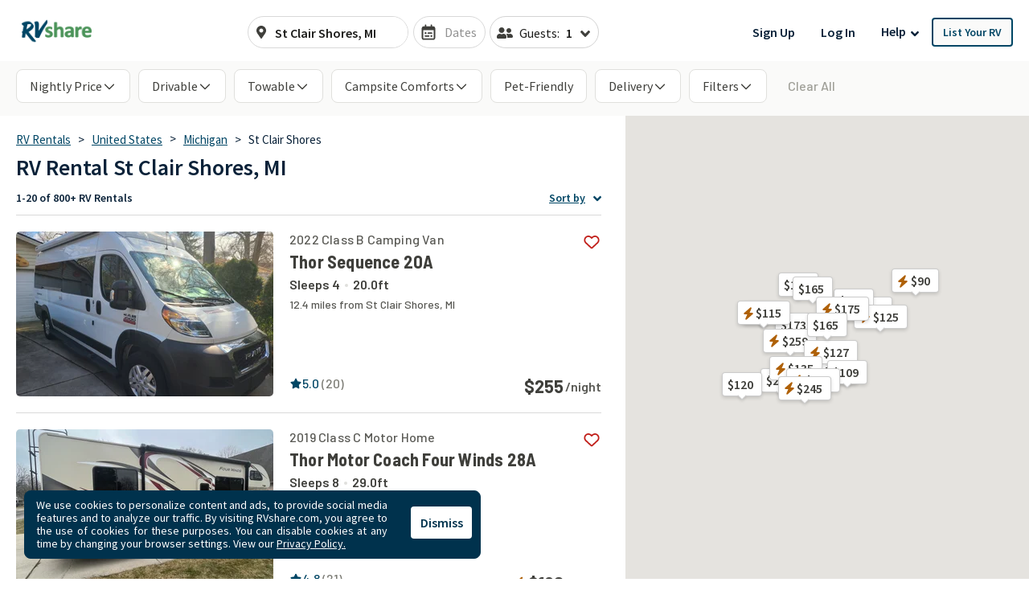

--- FILE ---
content_type: text/html; charset=utf-8
request_url: https://rvshare.com/rv-rental/st-clair-shores/mi
body_size: 74301
content:
<!DOCTYPE html>
<html lang="en">
<head>

  <meta charset="utf-8">
<title>St Clair Shores, Michigan RV Rental Deals. Save Now on Motorhomes &amp; Towable RVs.</title>
<meta name="description" content="Get the best RV rental deals in St Clair Shores. Browse the largest inventory of Class A, Campervans, Class C, 5th Wheel, Travel Trailers, and popup campers!">
<meta name="keywords" content="camper rental, camper rentals, motorhome rental, motorhome rentals, rent your rv, rv rental, rv rentals">
<link rel="canonical" href="https://rvshare.com/rv-rental/st-clair-shores/mi">
<meta name="robots" content="index, follow">
<meta name="twitter:site" content="@rvshare">
<meta property="og:title" content="St Clair Shores, Michigan RV Rental Deals. Save Now on Motorhomes &amp; Towable RVs.">
<meta property="og:type" content="website">
<meta property="og:site_name" content="RVshare">
<meta property="og:url" content="https://rvshare.com/rv-rental/st-clair-shores/mi">
<meta property="og:description" content="Get the best RV rental deals in St Clair Shores. Browse the largest inventory of Class A, Campervans, Class C, 5th Wheel, Travel Trailers, and popup campers!">
<meta property="og:locale" content="en_US">
<meta property="og:image" content="/assets/media/images/og_images/fallback-609b73e702fa1f030ac46f6f465f85b0.png">
<meta property="fb:app_id" content="442236449257760">
<meta name="viewport" content="width=device-width, initial-scale=1, shrink-to-fit=no">
<meta name="theme-color" content="#49639f">
  <meta name="csrf-param" content="authenticity_token" />
<meta name="csrf-token" content="rv25yCGJWkH0RAtUKMrl+FltIARGtXZljcoEb0Db2rpy82BRc35jfUSbJbQ3y0leUmPJ6wyR+ouw+gxovkzAng==" />

  <link rel="shortcut icon" type="image/svg+xml" href="/assets/media/images/favicon-93ef21a4c841d6755074427ca955895b.svg" />
  <link rel="shortcut icon" type="image/x-icon" href="/assets/media/images/favicon-bd1ab30ea08b208ca455f49c49bf7b9a.ico" sizes="any" />
  <link rel="shortcut icon" type="image/png" href="/assets/media/images/favicon-58ac2ba9d2f1cab16e5e94878527e39a.png" />
  <link rel="apple-touch-icon" type="image/png" href="/assets/media/images/favicon-58ac2ba9d2f1cab16e5e94878527e39a.png" />

  <link rel="preconnect" href="//cdn.mxpnl.com">
<link rel="preconnect" href="//imagedelivery.net">
<link rel="preconnect" href="//d28qse22gjqxqn.cloudfront.net">
<link rel="preconnect" href="//fonts.googleapis.com">
<link rel="preconnect" href="//fonts.gstatic.com" crossorigin>
<link rel="preconnect" href="//maps.googleapis.com">
<link rel="preconnect" href="//maps.googleapis.com" crossorigin>

<link rel="dns-prefetch" href="//api.segment.io">
<link rel="dns-prefetch" href="//cdn.segment.com">
<link rel="dns-prefetch" href="//cdn.mxpnl.com">
<link rel="dns-prefetch" href="//api-js.mixpanel.com">
<link rel="dns-prefetch" href="//imagedelivery.net">
<link rel="dns-prefetch" href="//d28qse22gjqxqn.cloudfront.net">
<link rel="dns-prefetch" href="//connect.facebook.net">
<link rel="dns-prefetch" href="//www.facebook.com">
<link rel="dns-prefetch" href="//fonts.googleapis.com">
<link rel="dns-prefetch" href="//fonts.gstatic.com">
<link rel="dns-prefetch" href="//maps.googleapis.com">
<link rel="dns-prefetch" href="//api.livechatinc.com">
<link rel="dns-prefetch" href="//a.clicktripz.com">
<link rel="dns-prefetch" href="//googletagservices.com">


  <link rel="stylesheet" media="screen" href="//fonts.googleapis.com/css2?family=Barlow+Semi+Condensed:wght@600;700;800&amp;family=Barlow:wght@500;600;700&amp;display=swap" />
  <link rel="stylesheet" media="screen" href="//fonts.googleapis.com/css?family=Source+Sans+Pro:400,400i,600&amp;display=swap" />


      <link rel="stylesheet" media="all" href="/assets/css/vendor-712df166.chunk.css" />
<link rel="stylesheet" media="all" href="/assets/css/search-a5ebaa8b.chunk.css" />


  <script>
//<![CDATA[

    window.dataLayer = window.dataLayer || [];
    dataLayer.push({
      "u": {
        "location": {
          "lat": 39.9625,
          "long": -83.0061,
          "city": "Columbus" || null,
          "state": "Ohio" || null,
          "country": "United States" || null,
          "zip": "43215" || null,
          "miles_from_search": "" || null
        },
        "loggedin": false,
      },
      "preferences": {
        "start_date": "" || null,
        "end_date": "" || null,
        "number_travelers": 1 || null
      }
    });
      dataLayer.push(  {
  "event": "Product List Viewed",
  "landers": {
    "description": false,
    "city": "St Clair Shores",
    "state": "Michigan",
    "country": "United States",
    "products": [
      [
        "1168955",
        "1652121",
        "1663224",
        "1598131",
        "1604830",
        "1591157",
        "1583687",
        "1656596",
        "1705632",
        "1748416",
        "1714290",
        "1700110",
        "1686001",
        "1742925",
        "1683368",
        "1595184",
        "1708584",
        "1723477",
        "1721917",
        "1730819"
      ]
    ],
    "pagination": {
      "current_page": 1,
      "total_pages": 27,
      "total_results": 867
    }
  },
  "seo_experiment": "b",
  "seo_description": false
}
);

//]]>
</script>
  <script>
//<![CDATA[

	(function(w,d,s,l,i){w[l]=w[l]||[];w[l].push({'gtm.start':
	new Date().getTime(),event:'gtm.js'});var f=d.getElementsByTagName(s)[0],
	j=d.createElement(s),dl=l!='dataLayer'?'&l='+l:'';j.async=true;j.src=
	'https://gtm.rvshare.com/gtm.js?id='+i+dl;f.parentNode.insertBefore(j,f);
	})(window,document,'script','dataLayer','GTM-5JLP6WZ');

//]]>
</script>
  <script async="async">
//<![CDATA[

  var pageviewsSession = sessionStorage.getItem("pageviewsSession");
  var newPageviewsSession;
  if (pageviewsSession) {
    newPageviewsSession = parseInt(pageviewsSession) + 1;
  } else {
    newPageviewsSession = 1;
  }
  sessionStorage.setItem("pageviewsSession", newPageviewsSession);

//]]>
</script>

  <meta name='ir-site-verification-token' value='-1624409025' />

  <script type="application/ld+json">
{
  "@context": "https://schema.org",
  "@id": "#Organization",
  "@type": "Organization",
  "name": "RVshare",
  "legalName": "RVshare LLC",
  "foundingDate": "2013-09-01",
  "numberOfEmployees": "100",
  "url": "https://rvshare.com",
  "email": "support@rvshare.com",
  "description": "RVshare offers the largest selection of trusted RV rentals in the country. Founded in 2013 in Akron, Ohio, we connect RV owners and renters, offering an additional source of income for RV owners and the option for a memorable vacation for renters. Renters can search through thousands of short- and long-term RV rental options, including Luxury Class A Diesel Pushers, Class B Camper Vans, Class C Motorhomes, and Travel Trailers, and filter to search and compare RV rental prices, features, reviews, and more.",
  "image": {
    "@type": "ImageObject",
    "url": "https://rvshare.com/assets/media/images/logo_primary-05058655c404d14d8789131086ca9f0d.png",
    "width": "200",
    "height": "34"
  },
  "logo": {
    "@type": "ImageObject",
    "url": "https://rvshare.com/assets/media/images/logo_primary-05058655c404d14d8789131086ca9f0d.png",
    "width": "200",
    "height": "34"
  },
  "address": {
    "@type": "PostalAddress",
    "addressLocality": "Akron",
    "addressRegion": "Ohio",
    "addressCountry": "US",
    "postalCode": "44321",
    "streetAddress": "155 Montrose W Ave"
  },
  "contactPoint": [{
    "@type": "ContactPoint",
    "telephone": "+1-888-482-0234",
    "contactType": "Customer Experience: RV Owners"
  }],
  "sameAs": [
    "https://www.facebook.com/rvshare",
    "https://x.com/RVshare",
    "https://www.instagram.com/rvshare/",
    "https://www.youtube.com/channel/UCRLEq8uH3TCtcRl-zMj0RGw",
    "https://www.pinterest.com/rvshare/",
    "https://www.linkedin.com/company/rvshare/",
    "https://rvshare.com"
  ],
  "department": {
    "@type":"Organization",
    "name":"RVshare",
    "telephone":"+1-888-482-0234",
    "address": {
      "@type": "PostalAddress",
      "addressLocality": "Austin",
      "addressRegion": "Texas",
      "addressCountry": "US",
      "postalCode": "78746",
      "streetAddress": "609 Castle Ridge Road"
    }
  }
}
</script>

  
    <script type="application/ld+json">
{
  "@context": "https://schema.org",
  "@graph":
  [
    {
      "@id": "#mainEntity",
      "@type": "ItemList",
      "name": "RV Rental St Clair Shores, MI",
      "numberOfItems": "867",
      "itemListElement": [
  {
    "@type": "ListItem",
    "position": 1,
    "item": {
      "@type": [
        "Product",
        "Vehicle"
      ],
      "additionalType": null,
      "url": "https://rvshare.com/rvs/details/1168955",
      "sku": "1168955",
      "image": [
        "https://imagedelivery.net/eZKniD8IPo85-tfyHjsV4g//width=320,height=205,fit=cover,gravity=0.5x0.5,anim=falsehttps://imagedelivery.net/eZKniD8IPo85-tfyHjsV4g/dc408c5773524ce61cdfe5d0c2e743e9.jpg/width=320,height=205,fit=cover,gravity=0.5x0.5,anim=false",
        "https://imagedelivery.net/eZKniD8IPo85-tfyHjsV4g//width=320,height=205,fit=cover,gravity=0.5x0.5,anim=falsehttps://imagedelivery.net/eZKniD8IPo85-tfyHjsV4g/3a05563ad01a9775a2e5a6a55a8dc265.jpg/width=320,height=205,fit=cover,gravity=0.5x0.5,anim=false",
        "https://imagedelivery.net/eZKniD8IPo85-tfyHjsV4g//width=320,height=205,fit=cover,gravity=0.5x0.5,anim=falsehttps://imagedelivery.net/eZKniD8IPo85-tfyHjsV4g/fda1f099b362bc4c51100b8e443401ab.jpg/width=320,height=205,fit=cover,gravity=0.5x0.5,anim=false",
        "https://imagedelivery.net/eZKniD8IPo85-tfyHjsV4g//width=320,height=205,fit=cover,gravity=0.5x0.5,anim=falsehttps://imagedelivery.net/eZKniD8IPo85-tfyHjsV4g/2350651ebb78576bc466d65400930c1c.jpg/width=320,height=205,fit=cover,gravity=0.5x0.5,anim=false",
        "https://imagedelivery.net/eZKniD8IPo85-tfyHjsV4g//width=320,height=205,fit=cover,gravity=0.5x0.5,anim=falsehttps://imagedelivery.net/eZKniD8IPo85-tfyHjsV4g/a30d3deff6f345de1fc628d83089476f.jpg/width=320,height=205,fit=cover,gravity=0.5x0.5,anim=false",
        "https://imagedelivery.net/eZKniD8IPo85-tfyHjsV4g//width=320,height=205,fit=cover,gravity=0.5x0.5,anim=falsehttps://imagedelivery.net/eZKniD8IPo85-tfyHjsV4g/dff61b74c9fba222d4fb3507b73df008.jpg/width=320,height=205,fit=cover,gravity=0.5x0.5,anim=false",
        "https://imagedelivery.net/eZKniD8IPo85-tfyHjsV4g//width=320,height=205,fit=cover,gravity=0.5x0.5,anim=falsehttps://imagedelivery.net/eZKniD8IPo85-tfyHjsV4g/1f3efe02968ca15befa1da577c879754.jpg/width=320,height=205,fit=cover,gravity=0.5x0.5,anim=false",
        "https://imagedelivery.net/eZKniD8IPo85-tfyHjsV4g//width=320,height=205,fit=cover,gravity=0.5x0.5,anim=falsehttps://imagedelivery.net/eZKniD8IPo85-tfyHjsV4g/8fcac73f2b96ba3fd969626f97879c9f.jpg/width=320,height=205,fit=cover,gravity=0.5x0.5,anim=false",
        "https://imagedelivery.net/eZKniD8IPo85-tfyHjsV4g//width=320,height=205,fit=cover,gravity=0.5x0.5,anim=falsehttps://imagedelivery.net/eZKniD8IPo85-tfyHjsV4g/6874fc5da89a7e86e4b33e9609e30e32.jpeg/width=320,height=205,fit=cover,gravity=0.5x0.5,anim=false"
      ],
      "name": "2022 Thor Motor Coach Sequence 20A",
      "brand": {
        "@type": "Brand",
        "name": "Thor Sequence 20A"
      },
      "manufacturer": {
        "@type": "Organization",
        "name": "Thor Sequence 20A"
      },
      "model": "Thor Sequence 20A",
      "vehicleModelDate": 2022,
      "description": "Sleeps 4 | 12.4 miles from St Clair Shores, MI",
      "vehicleSpecialUsage": "RentalVehicleUsage",
      "offers": {
        "@type": "Offer",
        "price": 255.0,
        "name": "Per night",
        "priceCurrency": "USD",
        "url": "https://rvshare.com/rvs/details/1168955",
        "businessFunction": "http://purl.org/goodrelations/v1#LeaseOut",
        "availableAtOrFrom": {
          "@id": "#availableAtOrFrom"
        },
        "eligibleQuantity": {
          "@id": "#eligibleQuantity"
        },
        "availability": "https://schema.org/InStock"
      },
      "aggregateRating": {
        "@type": "AggregateRating",
        "ratingValue": 5.0,
        "bestRating": "5",
        "worstRating": "1",
        "reviewCount": 20
      }
    }
  },
  {
    "@type": "ListItem",
    "position": 2,
    "item": {
      "@type": [
        "Product",
        "Vehicle"
      ],
      "additionalType": null,
      "url": "https://rvshare.com/rvs/details/1652121",
      "sku": "1652121",
      "image": [
        "https://imagedelivery.net/eZKniD8IPo85-tfyHjsV4g//width=320,height=205,fit=cover,gravity=0.5x0.5,anim=falsehttps://imagedelivery.net/eZKniD8IPo85-tfyHjsV4g/34c4f26900d60f7423c3d696d1ffc65b.jpeg/width=320,height=205,fit=cover,gravity=0.5x0.5,anim=false",
        "https://imagedelivery.net/eZKniD8IPo85-tfyHjsV4g//width=320,height=205,fit=cover,gravity=0.5x0.5,anim=falsehttps://imagedelivery.net/eZKniD8IPo85-tfyHjsV4g/c462d6871831fd5aced89656f9af93b7.jpeg/width=320,height=205,fit=cover,gravity=0.5x0.5,anim=false",
        "https://imagedelivery.net/eZKniD8IPo85-tfyHjsV4g//width=320,height=205,fit=cover,gravity=0.5x0.5,anim=falsehttps://imagedelivery.net/eZKniD8IPo85-tfyHjsV4g/ce9613dbf190e29afb21ea54dbe1901c.jpg/width=320,height=205,fit=cover,gravity=0.5x0.5,anim=false",
        "https://imagedelivery.net/eZKniD8IPo85-tfyHjsV4g//width=320,height=205,fit=cover,gravity=0.5x0.5,anim=falsehttps://imagedelivery.net/eZKniD8IPo85-tfyHjsV4g/bd2b59fe0ccbe5ed25d462b40ac3c5a6.jpg/width=320,height=205,fit=cover,gravity=0.5x0.5,anim=false",
        "https://imagedelivery.net/eZKniD8IPo85-tfyHjsV4g//width=320,height=205,fit=cover,gravity=0.5x0.5,anim=falsehttps://imagedelivery.net/eZKniD8IPo85-tfyHjsV4g/917f514426a3b26e7e183ac9c71d4cd3.jpg/width=320,height=205,fit=cover,gravity=0.5x0.5,anim=false",
        "https://imagedelivery.net/eZKniD8IPo85-tfyHjsV4g//width=320,height=205,fit=cover,gravity=0.5x0.5,anim=falsehttps://imagedelivery.net/eZKniD8IPo85-tfyHjsV4g/9664894f44bccaedc934d9cecc03f9a2.jpg/width=320,height=205,fit=cover,gravity=0.5x0.5,anim=false",
        "https://imagedelivery.net/eZKniD8IPo85-tfyHjsV4g//width=320,height=205,fit=cover,gravity=0.5x0.5,anim=falsehttps://imagedelivery.net/eZKniD8IPo85-tfyHjsV4g/7dfabf38346c5fb6835809a54ae828d9.jpg/width=320,height=205,fit=cover,gravity=0.5x0.5,anim=false",
        "https://imagedelivery.net/eZKniD8IPo85-tfyHjsV4g//width=320,height=205,fit=cover,gravity=0.5x0.5,anim=falsehttps://imagedelivery.net/eZKniD8IPo85-tfyHjsV4g/7146d4ba7e5fd72f311b9ecec390f7f6.jpg/width=320,height=205,fit=cover,gravity=0.5x0.5,anim=false",
        "https://imagedelivery.net/eZKniD8IPo85-tfyHjsV4g//width=320,height=205,fit=cover,gravity=0.5x0.5,anim=falsehttps://imagedelivery.net/eZKniD8IPo85-tfyHjsV4g/4e1465603e2c7eabe27b31dd78c429e3.jpg/width=320,height=205,fit=cover,gravity=0.5x0.5,anim=false",
        "https://imagedelivery.net/eZKniD8IPo85-tfyHjsV4g//width=320,height=205,fit=cover,gravity=0.5x0.5,anim=falsehttps://imagedelivery.net/eZKniD8IPo85-tfyHjsV4g/cd0cfac7dea088a02b8c77664a8044cd.jpg/width=320,height=205,fit=cover,gravity=0.5x0.5,anim=false",
        "https://imagedelivery.net/eZKniD8IPo85-tfyHjsV4g//width=320,height=205,fit=cover,gravity=0.5x0.5,anim=falsehttps://imagedelivery.net/eZKniD8IPo85-tfyHjsV4g/df8c352629f5d88cdea11e1350027482.jpg/width=320,height=205,fit=cover,gravity=0.5x0.5,anim=false"
      ],
      "name": "GR8 Travel - For the Whole Family",
      "brand": {
        "@type": "Brand",
        "name": "Thor Motor Coach Four Winds 28A"
      },
      "manufacturer": {
        "@type": "Organization",
        "name": "Thor Motor Coach Four Winds 28A"
      },
      "model": "Thor Motor Coach Four Winds 28A",
      "vehicleModelDate": 2019,
      "description": "Sleeps 8 | 10.3 miles from St Clair Shores, MI",
      "vehicleSpecialUsage": "RentalVehicleUsage",
      "offers": {
        "@type": "Offer",
        "price": 196.0,
        "name": "Per night",
        "priceCurrency": "USD",
        "url": "https://rvshare.com/rvs/details/1652121",
        "businessFunction": "http://purl.org/goodrelations/v1#LeaseOut",
        "availableAtOrFrom": {
          "@id": "#availableAtOrFrom"
        },
        "eligibleQuantity": {
          "@id": "#eligibleQuantity"
        },
        "availability": "https://schema.org/InStock"
      },
      "aggregateRating": {
        "@type": "AggregateRating",
        "ratingValue": 4.8,
        "bestRating": "5",
        "worstRating": "1",
        "reviewCount": 21
      }
    }
  },
  {
    "@type": "ListItem",
    "position": 3,
    "item": {
      "@type": [
        "Product",
        "Vehicle"
      ],
      "additionalType": null,
      "url": "https://rvshare.com/rvs/details/1663224",
      "sku": "1663224",
      "image": [
        "https://imagedelivery.net/eZKniD8IPo85-tfyHjsV4g//width=320,height=205,fit=cover,gravity=0.5x0.5,anim=falsehttps://imagedelivery.net/eZKniD8IPo85-tfyHjsV4g/c79e39e920d1871f8053478fc0eacce1.jpeg/width=320,height=205,fit=cover,gravity=0.5x0.5,anim=false",
        "https://imagedelivery.net/eZKniD8IPo85-tfyHjsV4g//width=320,height=205,fit=cover,gravity=0.5x0.5,anim=falsehttps://imagedelivery.net/eZKniD8IPo85-tfyHjsV4g/f03d1f1589d678a50357744336427e9e.jpeg/width=320,height=205,fit=cover,gravity=0.5x0.5,anim=false",
        "https://imagedelivery.net/eZKniD8IPo85-tfyHjsV4g//width=320,height=205,fit=cover,gravity=0.5x0.5,anim=falsehttps://imagedelivery.net/eZKniD8IPo85-tfyHjsV4g/c425907cff7db7b3845942d8a3df4aba.jpeg/width=320,height=205,fit=cover,gravity=0.5x0.5,anim=false",
        "https://imagedelivery.net/eZKniD8IPo85-tfyHjsV4g//width=320,height=205,fit=cover,gravity=0.5x0.5,anim=falsehttps://imagedelivery.net/eZKniD8IPo85-tfyHjsV4g/fe07b3cae58b835e0f998888a24b2a9d.jpeg/width=320,height=205,fit=cover,gravity=0.5x0.5,anim=false",
        "https://imagedelivery.net/eZKniD8IPo85-tfyHjsV4g//width=320,height=205,fit=cover,gravity=0.5x0.5,anim=falsehttps://imagedelivery.net/eZKniD8IPo85-tfyHjsV4g/a46bebf094478cdc32750d9ff674eacd.jpeg/width=320,height=205,fit=cover,gravity=0.5x0.5,anim=false",
        "https://imagedelivery.net/eZKniD8IPo85-tfyHjsV4g//width=320,height=205,fit=cover,gravity=0.5x0.5,anim=falsehttps://imagedelivery.net/eZKniD8IPo85-tfyHjsV4g/85b84cc2661af9c6093b75221ff44092.jpeg/width=320,height=205,fit=cover,gravity=0.5x0.5,anim=false",
        "https://imagedelivery.net/eZKniD8IPo85-tfyHjsV4g//width=320,height=205,fit=cover,gravity=0.5x0.5,anim=falsehttps://imagedelivery.net/eZKniD8IPo85-tfyHjsV4g/a6d7a9c09a712f37d7b4a919b1e479f6.jpeg/width=320,height=205,fit=cover,gravity=0.5x0.5,anim=false",
        "https://imagedelivery.net/eZKniD8IPo85-tfyHjsV4g//width=320,height=205,fit=cover,gravity=0.5x0.5,anim=falsehttps://imagedelivery.net/eZKniD8IPo85-tfyHjsV4g/95605e8616096447cf2671288c64254e.jpeg/width=320,height=205,fit=cover,gravity=0.5x0.5,anim=false",
        "https://imagedelivery.net/eZKniD8IPo85-tfyHjsV4g//width=320,height=205,fit=cover,gravity=0.5x0.5,anim=falsehttps://imagedelivery.net/eZKniD8IPo85-tfyHjsV4g/e3b85744440fe124da253eda5abe2b87.jpeg/width=320,height=205,fit=cover,gravity=0.5x0.5,anim=false",
        "https://imagedelivery.net/eZKniD8IPo85-tfyHjsV4g//width=320,height=205,fit=cover,gravity=0.5x0.5,anim=falsehttps://imagedelivery.net/eZKniD8IPo85-tfyHjsV4g/2f6e78f73e0e27d3c4d6879c0cb3cfc0.jpeg/width=320,height=205,fit=cover,gravity=0.5x0.5,anim=false",
        "https://imagedelivery.net/eZKniD8IPo85-tfyHjsV4g//width=320,height=205,fit=cover,gravity=0.5x0.5,anim=falsehttps://imagedelivery.net/eZKniD8IPo85-tfyHjsV4g/73c028ccce3e36cdade1563b4913013b.jpeg/width=320,height=205,fit=cover,gravity=0.5x0.5,anim=false",
        "https://imagedelivery.net/eZKniD8IPo85-tfyHjsV4g//width=320,height=205,fit=cover,gravity=0.5x0.5,anim=falsehttps://imagedelivery.net/eZKniD8IPo85-tfyHjsV4g/a881b740b7e4d358cee2a1fd1ad2c0ae.jpeg/width=320,height=205,fit=cover,gravity=0.5x0.5,anim=false",
        "https://imagedelivery.net/eZKniD8IPo85-tfyHjsV4g//width=320,height=205,fit=cover,gravity=0.5x0.5,anim=falsehttps://imagedelivery.net/eZKniD8IPo85-tfyHjsV4g/15144e58658454d7be2f205ceeb23578.jpeg/width=320,height=205,fit=cover,gravity=0.5x0.5,anim=false",
        "https://imagedelivery.net/eZKniD8IPo85-tfyHjsV4g//width=320,height=205,fit=cover,gravity=0.5x0.5,anim=falsehttps://imagedelivery.net/eZKniD8IPo85-tfyHjsV4g/e5d246d7036c2d10038bf05bbbe3ee12.jpeg/width=320,height=205,fit=cover,gravity=0.5x0.5,anim=false",
        "https://imagedelivery.net/eZKniD8IPo85-tfyHjsV4g//width=320,height=205,fit=cover,gravity=0.5x0.5,anim=falsehttps://imagedelivery.net/eZKniD8IPo85-tfyHjsV4g/988a6ab80096c6aeaee90be212337013.jpeg/width=320,height=205,fit=cover,gravity=0.5x0.5,anim=false",
        "https://imagedelivery.net/eZKniD8IPo85-tfyHjsV4g//width=320,height=205,fit=cover,gravity=0.5x0.5,anim=falsehttps://imagedelivery.net/eZKniD8IPo85-tfyHjsV4g/0e81ff32f85d525b5083260828a3c461.jpeg/width=320,height=205,fit=cover,gravity=0.5x0.5,anim=false",
        "https://imagedelivery.net/eZKniD8IPo85-tfyHjsV4g//width=320,height=205,fit=cover,gravity=0.5x0.5,anim=falsehttps://imagedelivery.net/eZKniD8IPo85-tfyHjsV4g/26ab53ffa41b1faf8dc661869ba8abe6.jpeg/width=320,height=205,fit=cover,gravity=0.5x0.5,anim=false"
      ],
      "name": "26’ Easy Tow Travel Trailer –Cozy Bunks, Queen Bed",
      "brand": {
        "@type": "Brand",
        "name": "Prime Time RV Avenger LT 22BH"
      },
      "manufacturer": {
        "@type": "Organization",
        "name": "Prime Time RV Avenger LT 22BH"
      },
      "model": "Prime Time RV Avenger LT 22BH",
      "vehicleModelDate": 2023,
      "description": "Sleeps 7 | 12.7 miles from St Clair Shores, MI",
      "vehicleSpecialUsage": "RentalVehicleUsage",
      "offers": {
        "@type": "Offer",
        "price": 173.0,
        "name": "Per night",
        "priceCurrency": "USD",
        "url": "https://rvshare.com/rvs/details/1663224",
        "businessFunction": "http://purl.org/goodrelations/v1#LeaseOut",
        "availableAtOrFrom": {
          "@id": "#availableAtOrFrom"
        },
        "eligibleQuantity": {
          "@id": "#eligibleQuantity"
        },
        "availability": "https://schema.org/InStock"
      },
      "aggregateRating": {
        "@type": "AggregateRating",
        "ratingValue": 5.0,
        "bestRating": "5",
        "worstRating": "1",
        "reviewCount": 8
      }
    }
  },
  {
    "@type": "ListItem",
    "position": 4,
    "item": {
      "@type": [
        "Product",
        "Vehicle"
      ],
      "additionalType": null,
      "url": "https://rvshare.com/rvs/details/1598131",
      "sku": "1598131",
      "image": [
        "https://imagedelivery.net/eZKniD8IPo85-tfyHjsV4g//width=320,height=205,fit=cover,gravity=0.5x0.5,anim=falsehttps://imagedelivery.net/eZKniD8IPo85-tfyHjsV4g/b01f33b59d9daa3e6710096f702f3a35.jpg/width=320,height=205,fit=cover,gravity=0.5x0.5,anim=false",
        "https://imagedelivery.net/eZKniD8IPo85-tfyHjsV4g//width=320,height=205,fit=cover,gravity=0.5x0.5,anim=falsehttps://imagedelivery.net/eZKniD8IPo85-tfyHjsV4g/a5e2b3e69ce28b287a50d1856a2d7b48.jpeg/width=320,height=205,fit=cover,gravity=0.5x0.5,anim=false",
        "https://imagedelivery.net/eZKniD8IPo85-tfyHjsV4g//width=320,height=205,fit=cover,gravity=0.5x0.5,anim=falsehttps://imagedelivery.net/eZKniD8IPo85-tfyHjsV4g/b19b75c390ad0ddcd24970feec673457.jpg/width=320,height=205,fit=cover,gravity=0.5x0.5,anim=false",
        "https://imagedelivery.net/eZKniD8IPo85-tfyHjsV4g//width=320,height=205,fit=cover,gravity=0.5x0.5,anim=falsehttps://imagedelivery.net/eZKniD8IPo85-tfyHjsV4g/ee70d6b14a08a9b2496d3562c872d422.jpg/width=320,height=205,fit=cover,gravity=0.5x0.5,anim=false",
        "https://imagedelivery.net/eZKniD8IPo85-tfyHjsV4g//width=320,height=205,fit=cover,gravity=0.5x0.5,anim=falsehttps://imagedelivery.net/eZKniD8IPo85-tfyHjsV4g/ee20332807be6184f8dd3505b22f2b1e.jpg/width=320,height=205,fit=cover,gravity=0.5x0.5,anim=false",
        "https://imagedelivery.net/eZKniD8IPo85-tfyHjsV4g//width=320,height=205,fit=cover,gravity=0.5x0.5,anim=falsehttps://imagedelivery.net/eZKniD8IPo85-tfyHjsV4g/321b13ac711fd1ecab6d3d2e2b10ef00.jpg/width=320,height=205,fit=cover,gravity=0.5x0.5,anim=false",
        "https://imagedelivery.net/eZKniD8IPo85-tfyHjsV4g//width=320,height=205,fit=cover,gravity=0.5x0.5,anim=falsehttps://imagedelivery.net/eZKniD8IPo85-tfyHjsV4g/74d977aaa83ff2c7532107b895107270.jpg/width=320,height=205,fit=cover,gravity=0.5x0.5,anim=false",
        "https://imagedelivery.net/eZKniD8IPo85-tfyHjsV4g//width=320,height=205,fit=cover,gravity=0.5x0.5,anim=falsehttps://imagedelivery.net/eZKniD8IPo85-tfyHjsV4g/dd820696e540c22df4b0a933ccf5c107.jpg/width=320,height=205,fit=cover,gravity=0.5x0.5,anim=false",
        "https://imagedelivery.net/eZKniD8IPo85-tfyHjsV4g//width=320,height=205,fit=cover,gravity=0.5x0.5,anim=falsehttps://imagedelivery.net/eZKniD8IPo85-tfyHjsV4g/98b1814f64f66440f91185d51c4cdcf0.png/width=320,height=205,fit=cover,gravity=0.5x0.5,anim=false",
        "https://imagedelivery.net/eZKniD8IPo85-tfyHjsV4g//width=320,height=205,fit=cover,gravity=0.5x0.5,anim=falsehttps://imagedelivery.net/eZKniD8IPo85-tfyHjsV4g/af9a212fd7e985d42fcd7c5d1600fcb9.png/width=320,height=205,fit=cover,gravity=0.5x0.5,anim=false",
        "https://imagedelivery.net/eZKniD8IPo85-tfyHjsV4g//width=320,height=205,fit=cover,gravity=0.5x0.5,anim=falsehttps://imagedelivery.net/eZKniD8IPo85-tfyHjsV4g/c2b692febee3131d1f4ebb27f9ae2bc6.png/width=320,height=205,fit=cover,gravity=0.5x0.5,anim=false",
        "https://imagedelivery.net/eZKniD8IPo85-tfyHjsV4g//width=320,height=205,fit=cover,gravity=0.5x0.5,anim=falsehttps://imagedelivery.net/eZKniD8IPo85-tfyHjsV4g/7876b71f9cca3e32a1e9f556327e9e4f.png/width=320,height=205,fit=cover,gravity=0.5x0.5,anim=false",
        "https://imagedelivery.net/eZKniD8IPo85-tfyHjsV4g//width=320,height=205,fit=cover,gravity=0.5x0.5,anim=falsehttps://imagedelivery.net/eZKniD8IPo85-tfyHjsV4g/e500f7a640a85ab36b6817d1e046615b.png/width=320,height=205,fit=cover,gravity=0.5x0.5,anim=false"
      ],
      "name": "2022 Forest River RV FR3 34DS",
      "brand": {
        "@type": "Brand",
        "name": "Forest River RV FR3 34DS"
      },
      "manufacturer": {
        "@type": "Organization",
        "name": "Forest River RV FR3 34DS"
      },
      "model": "Forest River RV FR3 34DS",
      "vehicleModelDate": 2022,
      "description": "Sleeps 6 | 18.6 miles from St Clair Shores, MI",
      "vehicleSpecialUsage": "RentalVehicleUsage",
      "offers": {
        "@type": "Offer",
        "price": 321.0,
        "name": "Per night",
        "priceCurrency": "USD",
        "url": "https://rvshare.com/rvs/details/1598131",
        "businessFunction": "http://purl.org/goodrelations/v1#LeaseOut",
        "availableAtOrFrom": {
          "@id": "#availableAtOrFrom"
        },
        "eligibleQuantity": {
          "@id": "#eligibleQuantity"
        },
        "availability": "https://schema.org/InStock"
      },
      "aggregateRating": {
        "@type": "AggregateRating",
        "ratingValue": 5.0,
        "bestRating": "5",
        "worstRating": "1",
        "reviewCount": 20
      }
    }
  },
  {
    "@type": "ListItem",
    "position": 5,
    "item": {
      "@type": [
        "Product",
        "Vehicle"
      ],
      "additionalType": null,
      "url": "https://rvshare.com/rvs/details/1604830",
      "sku": "1604830",
      "image": [
        "https://imagedelivery.net/eZKniD8IPo85-tfyHjsV4g//width=320,height=205,fit=cover,gravity=0.5x0.5,anim=falsehttps://imagedelivery.net/eZKniD8IPo85-tfyHjsV4g/65f3aeac54a3ddb4ac1013e83322708b.jpg/width=320,height=205,fit=cover,gravity=0.5x0.5,anim=false",
        "https://imagedelivery.net/eZKniD8IPo85-tfyHjsV4g//width=320,height=205,fit=cover,gravity=0.5x0.5,anim=falsehttps://imagedelivery.net/eZKniD8IPo85-tfyHjsV4g/40d7ebfff67f696f9c1983743c7c3e25.jpeg/width=320,height=205,fit=cover,gravity=0.5x0.5,anim=false",
        "https://imagedelivery.net/eZKniD8IPo85-tfyHjsV4g//width=320,height=205,fit=cover,gravity=0.5x0.5,anim=falsehttps://imagedelivery.net/eZKniD8IPo85-tfyHjsV4g/267a231f2775bb8fce68d18572679da2.png/width=320,height=205,fit=cover,gravity=0.5x0.5,anim=false",
        "https://imagedelivery.net/eZKniD8IPo85-tfyHjsV4g//width=320,height=205,fit=cover,gravity=0.5x0.5,anim=falsehttps://imagedelivery.net/eZKniD8IPo85-tfyHjsV4g/50efd7787c4af727aa17eb7b067845da.jpg/width=320,height=205,fit=cover,gravity=0.5x0.5,anim=false"
      ],
      "name": "2021 Jayco Jay Feather X19H",
      "brand": {
        "@type": "Brand",
        "name": "Jayco Jay Feather X19H"
      },
      "manufacturer": {
        "@type": "Organization",
        "name": "Jayco Jay Feather X19H"
      },
      "model": "Jayco Jay Feather X19H",
      "vehicleModelDate": 2021,
      "description": "Sleeps 8 | 17.4 miles from St Clair Shores, MI",
      "vehicleSpecialUsage": "RentalVehicleUsage",
      "offers": {
        "@type": "Offer",
        "price": 125.0,
        "name": "Per night",
        "priceCurrency": "USD",
        "url": "https://rvshare.com/rvs/details/1604830",
        "businessFunction": "http://purl.org/goodrelations/v1#LeaseOut",
        "availableAtOrFrom": {
          "@id": "#availableAtOrFrom"
        },
        "eligibleQuantity": {
          "@id": "#eligibleQuantity"
        },
        "availability": "https://schema.org/InStock"
      },
      "aggregateRating": {
        "@type": "AggregateRating",
        "ratingValue": 5.0,
        "bestRating": "5",
        "worstRating": "1",
        "reviewCount": 17
      }
    }
  },
  {
    "@type": "ListItem",
    "position": 6,
    "item": {
      "@type": [
        "Product",
        "Vehicle"
      ],
      "additionalType": null,
      "url": "https://rvshare.com/rvs/details/1591157",
      "sku": "1591157",
      "image": [
        "https://imagedelivery.net/eZKniD8IPo85-tfyHjsV4g//width=320,height=205,fit=cover,gravity=0.5x0.5,anim=falsehttps://imagedelivery.net/eZKniD8IPo85-tfyHjsV4g/78f5a655fd1c0d9efca7fb24d9da5488.jpg/width=320,height=205,fit=cover,gravity=0.5x0.5,anim=false",
        "https://imagedelivery.net/eZKniD8IPo85-tfyHjsV4g//width=320,height=205,fit=cover,gravity=0.5x0.5,anim=falsehttps://imagedelivery.net/eZKniD8IPo85-tfyHjsV4g/e469f4c5aea619067fc26c229dadbc6a.jpg/width=320,height=205,fit=cover,gravity=0.5x0.5,anim=false",
        "https://imagedelivery.net/eZKniD8IPo85-tfyHjsV4g//width=320,height=205,fit=cover,gravity=0.5x0.5,anim=falsehttps://imagedelivery.net/eZKniD8IPo85-tfyHjsV4g/17398520f23af3c41964a315d7fafa54.jpg/width=320,height=205,fit=cover,gravity=0.5x0.5,anim=false",
        "https://imagedelivery.net/eZKniD8IPo85-tfyHjsV4g//width=320,height=205,fit=cover,gravity=0.5x0.5,anim=falsehttps://imagedelivery.net/eZKniD8IPo85-tfyHjsV4g/51434a47802d817af44065175398a30a.jpg/width=320,height=205,fit=cover,gravity=0.5x0.5,anim=false",
        "https://imagedelivery.net/eZKniD8IPo85-tfyHjsV4g//width=320,height=205,fit=cover,gravity=0.5x0.5,anim=falsehttps://imagedelivery.net/eZKniD8IPo85-tfyHjsV4g/a1f506dceca6a3539d2cf54ca0b57b39.webp/width=320,height=205,fit=cover,gravity=0.5x0.5,anim=false",
        "https://imagedelivery.net/eZKniD8IPo85-tfyHjsV4g//width=320,height=205,fit=cover,gravity=0.5x0.5,anim=falsehttps://imagedelivery.net/eZKniD8IPo85-tfyHjsV4g/da154c84f633cc8cefdead1f585dbb0a.jpg/width=320,height=205,fit=cover,gravity=0.5x0.5,anim=false",
        "https://imagedelivery.net/eZKniD8IPo85-tfyHjsV4g//width=320,height=205,fit=cover,gravity=0.5x0.5,anim=falsehttps://imagedelivery.net/eZKniD8IPo85-tfyHjsV4g/d859f47886bd2ba5e0af806ddaf5b76a.jpg/width=320,height=205,fit=cover,gravity=0.5x0.5,anim=false",
        "https://imagedelivery.net/eZKniD8IPo85-tfyHjsV4g//width=320,height=205,fit=cover,gravity=0.5x0.5,anim=falsehttps://imagedelivery.net/eZKniD8IPo85-tfyHjsV4g/d1cc432ce4d8ea638b128e2cd2e37bd4.jpg/width=320,height=205,fit=cover,gravity=0.5x0.5,anim=false",
        "https://imagedelivery.net/eZKniD8IPo85-tfyHjsV4g//width=320,height=205,fit=cover,gravity=0.5x0.5,anim=falsehttps://imagedelivery.net/eZKniD8IPo85-tfyHjsV4g/cc3e1230036bc641eb6843b4c44dcbdc.jpg/width=320,height=205,fit=cover,gravity=0.5x0.5,anim=false",
        "https://imagedelivery.net/eZKniD8IPo85-tfyHjsV4g//width=320,height=205,fit=cover,gravity=0.5x0.5,anim=falsehttps://imagedelivery.net/eZKniD8IPo85-tfyHjsV4g/bff1823a4c2275a7f39f4d3babfa6b42.webp/width=320,height=205,fit=cover,gravity=0.5x0.5,anim=false",
        "https://imagedelivery.net/eZKniD8IPo85-tfyHjsV4g//width=320,height=205,fit=cover,gravity=0.5x0.5,anim=falsehttps://imagedelivery.net/eZKniD8IPo85-tfyHjsV4g/011b16334b68d45da5538e0f6cf2a77c.webp/width=320,height=205,fit=cover,gravity=0.5x0.5,anim=false",
        "https://imagedelivery.net/eZKniD8IPo85-tfyHjsV4g//width=320,height=205,fit=cover,gravity=0.5x0.5,anim=falsehttps://imagedelivery.net/eZKniD8IPo85-tfyHjsV4g/e38e3c7623b20453989239ed5d37b5c6.jpg/width=320,height=205,fit=cover,gravity=0.5x0.5,anim=false",
        "https://imagedelivery.net/eZKniD8IPo85-tfyHjsV4g//width=320,height=205,fit=cover,gravity=0.5x0.5,anim=falsehttps://imagedelivery.net/eZKniD8IPo85-tfyHjsV4g/38be60d8f9485590ca3d4d02d07e7026.jpg/width=320,height=205,fit=cover,gravity=0.5x0.5,anim=false",
        "https://imagedelivery.net/eZKniD8IPo85-tfyHjsV4g//width=320,height=205,fit=cover,gravity=0.5x0.5,anim=falsehttps://imagedelivery.net/eZKniD8IPo85-tfyHjsV4g/28576d7cccbaec09cf9ae7714b9d05d6.jpg/width=320,height=205,fit=cover,gravity=0.5x0.5,anim=false",
        "https://imagedelivery.net/eZKniD8IPo85-tfyHjsV4g//width=320,height=205,fit=cover,gravity=0.5x0.5,anim=falsehttps://imagedelivery.net/eZKniD8IPo85-tfyHjsV4g/dbd11015e71f77bda3e6bc0a8e3461f5.jpg/width=320,height=205,fit=cover,gravity=0.5x0.5,anim=false",
        "https://imagedelivery.net/eZKniD8IPo85-tfyHjsV4g//width=320,height=205,fit=cover,gravity=0.5x0.5,anim=falsehttps://imagedelivery.net/eZKniD8IPo85-tfyHjsV4g/f08abe51a3188f08257e4935de1ec722.jpg/width=320,height=205,fit=cover,gravity=0.5x0.5,anim=false",
        "https://imagedelivery.net/eZKniD8IPo85-tfyHjsV4g//width=320,height=205,fit=cover,gravity=0.5x0.5,anim=falsehttps://imagedelivery.net/eZKniD8IPo85-tfyHjsV4g/32f87f05bf1519414d85fb95a8527397.jpg/width=320,height=205,fit=cover,gravity=0.5x0.5,anim=false",
        "https://imagedelivery.net/eZKniD8IPo85-tfyHjsV4g//width=320,height=205,fit=cover,gravity=0.5x0.5,anim=falsehttps://imagedelivery.net/eZKniD8IPo85-tfyHjsV4g/24e8c08035ece8d28f4a699cec88a45f.jpg/width=320,height=205,fit=cover,gravity=0.5x0.5,anim=false",
        "https://imagedelivery.net/eZKniD8IPo85-tfyHjsV4g//width=320,height=205,fit=cover,gravity=0.5x0.5,anim=falsehttps://imagedelivery.net/eZKniD8IPo85-tfyHjsV4g/914f5672813e32e9e853d17c413ae893.jpg/width=320,height=205,fit=cover,gravity=0.5x0.5,anim=false",
        "https://imagedelivery.net/eZKniD8IPo85-tfyHjsV4g//width=320,height=205,fit=cover,gravity=0.5x0.5,anim=falsehttps://imagedelivery.net/eZKniD8IPo85-tfyHjsV4g/7277a68223251acc19bc28caaf898d6b.webp/width=320,height=205,fit=cover,gravity=0.5x0.5,anim=false",
        "https://imagedelivery.net/eZKniD8IPo85-tfyHjsV4g//width=320,height=205,fit=cover,gravity=0.5x0.5,anim=falsehttps://imagedelivery.net/eZKniD8IPo85-tfyHjsV4g/7f1c0f569f73620d5044d1c7e5d1d57e.webp/width=320,height=205,fit=cover,gravity=0.5x0.5,anim=false",
        "https://imagedelivery.net/eZKniD8IPo85-tfyHjsV4g//width=320,height=205,fit=cover,gravity=0.5x0.5,anim=falsehttps://imagedelivery.net/eZKniD8IPo85-tfyHjsV4g/058cbb6f795e2d6d93eadec86a98cfe4.webp/width=320,height=205,fit=cover,gravity=0.5x0.5,anim=false",
        "https://imagedelivery.net/eZKniD8IPo85-tfyHjsV4g//width=320,height=205,fit=cover,gravity=0.5x0.5,anim=falsehttps://imagedelivery.net/eZKniD8IPo85-tfyHjsV4g/d5e063b20ba62eabd832ccf5845a9965.jpg/width=320,height=205,fit=cover,gravity=0.5x0.5,anim=false",
        "https://imagedelivery.net/eZKniD8IPo85-tfyHjsV4g//width=320,height=205,fit=cover,gravity=0.5x0.5,anim=falsehttps://imagedelivery.net/eZKniD8IPo85-tfyHjsV4g/6d4240e19714318274f4ebfb4350c50e.jpg/width=320,height=205,fit=cover,gravity=0.5x0.5,anim=false",
        "https://imagedelivery.net/eZKniD8IPo85-tfyHjsV4g//width=320,height=205,fit=cover,gravity=0.5x0.5,anim=falsehttps://imagedelivery.net/eZKniD8IPo85-tfyHjsV4g/47437b89398355a854e4d25530fc2485.jpg/width=320,height=205,fit=cover,gravity=0.5x0.5,anim=false",
        "https://imagedelivery.net/eZKniD8IPo85-tfyHjsV4g//width=320,height=205,fit=cover,gravity=0.5x0.5,anim=falsehttps://imagedelivery.net/eZKniD8IPo85-tfyHjsV4g/8eea167ca89dea00d89e88a875d02ca3.jpg/width=320,height=205,fit=cover,gravity=0.5x0.5,anim=false"
      ],
      "name": "Small Outside HUGE inside! GeoPro Bunks with slide",
      "brand": {
        "@type": "Brand",
        "name": "Forest River RV Rockwood Geo Pro 16BH"
      },
      "manufacturer": {
        "@type": "Organization",
        "name": "Forest River RV Rockwood Geo Pro 16BH"
      },
      "model": "Forest River RV Rockwood Geo Pro 16BH",
      "vehicleModelDate": 2022,
      "description": "Sleeps 4 | 19.2 miles from St Clair Shores, MI",
      "vehicleSpecialUsage": "RentalVehicleUsage",
      "offers": {
        "@type": "Offer",
        "price": 115.0,
        "name": "Per night",
        "priceCurrency": "USD",
        "url": "https://rvshare.com/rvs/details/1591157",
        "businessFunction": "http://purl.org/goodrelations/v1#LeaseOut",
        "availableAtOrFrom": {
          "@id": "#availableAtOrFrom"
        },
        "eligibleQuantity": {
          "@id": "#eligibleQuantity"
        },
        "availability": "https://schema.org/InStock"
      },
      "aggregateRating": {
        "@type": "AggregateRating",
        "ratingValue": 5.0,
        "bestRating": "5",
        "worstRating": "1",
        "reviewCount": 13
      }
    }
  },
  {
    "@type": "ListItem",
    "position": 7,
    "item": {
      "@type": [
        "Product",
        "Vehicle"
      ],
      "additionalType": null,
      "url": "https://rvshare.com/rvs/details/1583687",
      "sku": "1583687",
      "image": [
        "https://imagedelivery.net/eZKniD8IPo85-tfyHjsV4g//width=320,height=205,fit=cover,gravity=0.5x0.5,anim=falsehttps://imagedelivery.net/eZKniD8IPo85-tfyHjsV4g/ef0e6e928ac6987f786c4758978ede07.jpg/width=320,height=205,fit=cover,gravity=0.5x0.5,anim=false",
        "https://imagedelivery.net/eZKniD8IPo85-tfyHjsV4g//width=320,height=205,fit=cover,gravity=0.5x0.5,anim=falsehttps://imagedelivery.net/eZKniD8IPo85-tfyHjsV4g/a5e97517dc446670b6928b732bcd1b3a.jpeg/width=320,height=205,fit=cover,gravity=0.5x0.5,anim=false",
        "https://imagedelivery.net/eZKniD8IPo85-tfyHjsV4g//width=320,height=205,fit=cover,gravity=0.5x0.5,anim=falsehttps://imagedelivery.net/eZKniD8IPo85-tfyHjsV4g/aa4eba13a8a84df91f31177ad1d356cf.jpg/width=320,height=205,fit=cover,gravity=0.5x0.5,anim=false",
        "https://imagedelivery.net/eZKniD8IPo85-tfyHjsV4g//width=320,height=205,fit=cover,gravity=0.5x0.5,anim=falsehttps://imagedelivery.net/eZKniD8IPo85-tfyHjsV4g/0f75287b4d05ea3485c05cef4b6206d8.jpg/width=320,height=205,fit=cover,gravity=0.5x0.5,anim=false",
        "https://imagedelivery.net/eZKniD8IPo85-tfyHjsV4g//width=320,height=205,fit=cover,gravity=0.5x0.5,anim=falsehttps://imagedelivery.net/eZKniD8IPo85-tfyHjsV4g/7e237e9af0029a8a194ce3fce762293c.jpg/width=320,height=205,fit=cover,gravity=0.5x0.5,anim=false",
        "https://imagedelivery.net/eZKniD8IPo85-tfyHjsV4g//width=320,height=205,fit=cover,gravity=0.5x0.5,anim=falsehttps://imagedelivery.net/eZKniD8IPo85-tfyHjsV4g/54cd9eac3977bbbb5b1d6abf2b490de6.jpg/width=320,height=205,fit=cover,gravity=0.5x0.5,anim=false",
        "https://imagedelivery.net/eZKniD8IPo85-tfyHjsV4g//width=320,height=205,fit=cover,gravity=0.5x0.5,anim=falsehttps://imagedelivery.net/eZKniD8IPo85-tfyHjsV4g/8ce4bcaa6d253ddacec87db06fd1f902.jpg/width=320,height=205,fit=cover,gravity=0.5x0.5,anim=false",
        "https://imagedelivery.net/eZKniD8IPo85-tfyHjsV4g//width=320,height=205,fit=cover,gravity=0.5x0.5,anim=falsehttps://imagedelivery.net/eZKniD8IPo85-tfyHjsV4g/536e2ba4e69e43be183536a1fb223dd5.jpg/width=320,height=205,fit=cover,gravity=0.5x0.5,anim=false",
        "https://imagedelivery.net/eZKniD8IPo85-tfyHjsV4g//width=320,height=205,fit=cover,gravity=0.5x0.5,anim=falsehttps://imagedelivery.net/eZKniD8IPo85-tfyHjsV4g/3d33d668fda7cb4edba8bf89e15df170.jpg/width=320,height=205,fit=cover,gravity=0.5x0.5,anim=false",
        "https://imagedelivery.net/eZKniD8IPo85-tfyHjsV4g//width=320,height=205,fit=cover,gravity=0.5x0.5,anim=falsehttps://imagedelivery.net/eZKniD8IPo85-tfyHjsV4g/d02ef57ed011834f0e272d781acce58e.jpg/width=320,height=205,fit=cover,gravity=0.5x0.5,anim=false",
        "https://imagedelivery.net/eZKniD8IPo85-tfyHjsV4g//width=320,height=205,fit=cover,gravity=0.5x0.5,anim=falsehttps://imagedelivery.net/eZKniD8IPo85-tfyHjsV4g/e9c1782da1d5523c9738147c0db107cb.jpg/width=320,height=205,fit=cover,gravity=0.5x0.5,anim=false",
        "https://imagedelivery.net/eZKniD8IPo85-tfyHjsV4g//width=320,height=205,fit=cover,gravity=0.5x0.5,anim=falsehttps://imagedelivery.net/eZKniD8IPo85-tfyHjsV4g/6cd3a6f509e262a2b5568331f9f385ff.jpg/width=320,height=205,fit=cover,gravity=0.5x0.5,anim=false",
        "https://imagedelivery.net/eZKniD8IPo85-tfyHjsV4g//width=320,height=205,fit=cover,gravity=0.5x0.5,anim=falsehttps://imagedelivery.net/eZKniD8IPo85-tfyHjsV4g/ae8e47a217bbe813b31c5cfee1f21e81.webp/width=320,height=205,fit=cover,gravity=0.5x0.5,anim=false",
        "https://imagedelivery.net/eZKniD8IPo85-tfyHjsV4g//width=320,height=205,fit=cover,gravity=0.5x0.5,anim=falsehttps://imagedelivery.net/eZKniD8IPo85-tfyHjsV4g/9e113038530e6894960c6a7d1e817712.jfif/width=320,height=205,fit=cover,gravity=0.5x0.5,anim=false",
        "https://imagedelivery.net/eZKniD8IPo85-tfyHjsV4g//width=320,height=205,fit=cover,gravity=0.5x0.5,anim=falsehttps://imagedelivery.net/eZKniD8IPo85-tfyHjsV4g/e85b8fe41029132b06d5fc90e39d024a.jfif/width=320,height=205,fit=cover,gravity=0.5x0.5,anim=false",
        "https://imagedelivery.net/eZKniD8IPo85-tfyHjsV4g//width=320,height=205,fit=cover,gravity=0.5x0.5,anim=falsehttps://imagedelivery.net/eZKniD8IPo85-tfyHjsV4g/b19814e325fa281763d349e7a709202e.jpg/width=320,height=205,fit=cover,gravity=0.5x0.5,anim=false"
      ],
      "name": "Travel like a ROCKSTAR! 2019 Thor Motor Coach30.2",
      "brand": {
        "@type": "Brand",
        "name": "Thor Motor Coach ACE 30.2"
      },
      "manufacturer": {
        "@type": "Organization",
        "name": "Thor Motor Coach ACE 30.2"
      },
      "model": "Thor Motor Coach ACE 30.2",
      "vehicleModelDate": 2019,
      "description": "Sleeps 8 | 13.2 miles from St Clair Shores, MI",
      "vehicleSpecialUsage": "RentalVehicleUsage",
      "offers": {
        "@type": "Offer",
        "price": 259.0,
        "name": "Per night",
        "priceCurrency": "USD",
        "url": "https://rvshare.com/rvs/details/1583687",
        "businessFunction": "http://purl.org/goodrelations/v1#LeaseOut",
        "availableAtOrFrom": {
          "@id": "#availableAtOrFrom"
        },
        "eligibleQuantity": {
          "@id": "#eligibleQuantity"
        },
        "availability": "https://schema.org/InStock"
      },
      "aggregateRating": {
        "@type": "AggregateRating",
        "ratingValue": 5.0,
        "bestRating": "5",
        "worstRating": "1",
        "reviewCount": 5
      }
    }
  },
  {
    "@type": "ListItem",
    "position": 8,
    "item": {
      "@type": [
        "Product",
        "Vehicle"
      ],
      "additionalType": null,
      "url": "https://rvshare.com/rvs/details/1656596",
      "sku": "1656596",
      "image": [
        "https://imagedelivery.net/eZKniD8IPo85-tfyHjsV4g//width=320,height=205,fit=cover,gravity=0.5x0.5,anim=falsehttps://imagedelivery.net/eZKniD8IPo85-tfyHjsV4g/a49cf68afe50edcb53ee0feeac657690.jpg/width=320,height=205,fit=cover,gravity=0.5x0.5,anim=false",
        "https://imagedelivery.net/eZKniD8IPo85-tfyHjsV4g//width=320,height=205,fit=cover,gravity=0.5x0.5,anim=falsehttps://imagedelivery.net/eZKniD8IPo85-tfyHjsV4g/2e0b60bbfe411ba9d12dbd840dc61613.png/width=320,height=205,fit=cover,gravity=0.5x0.5,anim=false",
        "https://imagedelivery.net/eZKniD8IPo85-tfyHjsV4g//width=320,height=205,fit=cover,gravity=0.5x0.5,anim=falsehttps://imagedelivery.net/eZKniD8IPo85-tfyHjsV4g/304c8270ed59782197eea33ba518d97c.jpg/width=320,height=205,fit=cover,gravity=0.5x0.5,anim=false",
        "https://imagedelivery.net/eZKniD8IPo85-tfyHjsV4g//width=320,height=205,fit=cover,gravity=0.5x0.5,anim=falsehttps://imagedelivery.net/eZKniD8IPo85-tfyHjsV4g/762d486dcbc1e491b061b304698c9d9d.jpg/width=320,height=205,fit=cover,gravity=0.5x0.5,anim=false",
        "https://imagedelivery.net/eZKniD8IPo85-tfyHjsV4g//width=320,height=205,fit=cover,gravity=0.5x0.5,anim=falsehttps://imagedelivery.net/eZKniD8IPo85-tfyHjsV4g/cbfee60799fc44b188ec8a26f32181b7.jpg/width=320,height=205,fit=cover,gravity=0.5x0.5,anim=false",
        "https://imagedelivery.net/eZKniD8IPo85-tfyHjsV4g//width=320,height=205,fit=cover,gravity=0.5x0.5,anim=falsehttps://imagedelivery.net/eZKniD8IPo85-tfyHjsV4g/7b0ae37e541520ae01be10ca1124c28a.jpg/width=320,height=205,fit=cover,gravity=0.5x0.5,anim=false",
        "https://imagedelivery.net/eZKniD8IPo85-tfyHjsV4g//width=320,height=205,fit=cover,gravity=0.5x0.5,anim=falsehttps://imagedelivery.net/eZKniD8IPo85-tfyHjsV4g/b343ff99f105409289285e5d716174c1.jpg/width=320,height=205,fit=cover,gravity=0.5x0.5,anim=false",
        "https://imagedelivery.net/eZKniD8IPo85-tfyHjsV4g//width=320,height=205,fit=cover,gravity=0.5x0.5,anim=falsehttps://imagedelivery.net/eZKniD8IPo85-tfyHjsV4g/0362b1b449c14478c94df9a71d9a54f9.jpg/width=320,height=205,fit=cover,gravity=0.5x0.5,anim=false",
        "https://imagedelivery.net/eZKniD8IPo85-tfyHjsV4g//width=320,height=205,fit=cover,gravity=0.5x0.5,anim=falsehttps://imagedelivery.net/eZKniD8IPo85-tfyHjsV4g/4c90e7f62e7a7d49224c15e515cbb7eb.jpg/width=320,height=205,fit=cover,gravity=0.5x0.5,anim=false",
        "https://imagedelivery.net/eZKniD8IPo85-tfyHjsV4g//width=320,height=205,fit=cover,gravity=0.5x0.5,anim=falsehttps://imagedelivery.net/eZKniD8IPo85-tfyHjsV4g/6b2efba07636f36ae4571d52e18786c2.jpg/width=320,height=205,fit=cover,gravity=0.5x0.5,anim=false",
        "https://imagedelivery.net/eZKniD8IPo85-tfyHjsV4g//width=320,height=205,fit=cover,gravity=0.5x0.5,anim=falsehttps://imagedelivery.net/eZKniD8IPo85-tfyHjsV4g/41891fda3ad6836172b6818badc64d08.jpg/width=320,height=205,fit=cover,gravity=0.5x0.5,anim=false",
        "https://imagedelivery.net/eZKniD8IPo85-tfyHjsV4g//width=320,height=205,fit=cover,gravity=0.5x0.5,anim=falsehttps://imagedelivery.net/eZKniD8IPo85-tfyHjsV4g/8e3a0c45167461bc08c863d349d1097f.jpg/width=320,height=205,fit=cover,gravity=0.5x0.5,anim=false",
        "https://imagedelivery.net/eZKniD8IPo85-tfyHjsV4g//width=320,height=205,fit=cover,gravity=0.5x0.5,anim=falsehttps://imagedelivery.net/eZKniD8IPo85-tfyHjsV4g/2d9ad09c8f825248fdff575cc948cd80.jpg/width=320,height=205,fit=cover,gravity=0.5x0.5,anim=false",
        "https://imagedelivery.net/eZKniD8IPo85-tfyHjsV4g//width=320,height=205,fit=cover,gravity=0.5x0.5,anim=falsehttps://imagedelivery.net/eZKniD8IPo85-tfyHjsV4g/11726df841fa35c2d53c7d7c3a0d7480.jpg/width=320,height=205,fit=cover,gravity=0.5x0.5,anim=false",
        "https://imagedelivery.net/eZKniD8IPo85-tfyHjsV4g//width=320,height=205,fit=cover,gravity=0.5x0.5,anim=falsehttps://imagedelivery.net/eZKniD8IPo85-tfyHjsV4g/df24fd0839f15d1684ca8b17ba4c0444.jpg/width=320,height=205,fit=cover,gravity=0.5x0.5,anim=false",
        "https://imagedelivery.net/eZKniD8IPo85-tfyHjsV4g//width=320,height=205,fit=cover,gravity=0.5x0.5,anim=falsehttps://imagedelivery.net/eZKniD8IPo85-tfyHjsV4g/c14abb9edcd7b38f2c4c9c744772dd9b.jpg/width=320,height=205,fit=cover,gravity=0.5x0.5,anim=false",
        "https://imagedelivery.net/eZKniD8IPo85-tfyHjsV4g//width=320,height=205,fit=cover,gravity=0.5x0.5,anim=falsehttps://imagedelivery.net/eZKniD8IPo85-tfyHjsV4g/95933c058f53ab23fadcba92fede457f.jpg/width=320,height=205,fit=cover,gravity=0.5x0.5,anim=false",
        "https://imagedelivery.net/eZKniD8IPo85-tfyHjsV4g//width=320,height=205,fit=cover,gravity=0.5x0.5,anim=falsehttps://imagedelivery.net/eZKniD8IPo85-tfyHjsV4g/252cf96add5758fc8a40bab54c99aa1f.jpg/width=320,height=205,fit=cover,gravity=0.5x0.5,anim=false",
        "https://imagedelivery.net/eZKniD8IPo85-tfyHjsV4g//width=320,height=205,fit=cover,gravity=0.5x0.5,anim=falsehttps://imagedelivery.net/eZKniD8IPo85-tfyHjsV4g/049c84ea2b494fd5ad2faabfa48f3596.jpg/width=320,height=205,fit=cover,gravity=0.5x0.5,anim=false",
        "https://imagedelivery.net/eZKniD8IPo85-tfyHjsV4g//width=320,height=205,fit=cover,gravity=0.5x0.5,anim=falsehttps://imagedelivery.net/eZKniD8IPo85-tfyHjsV4g/74c23c8317ebc916e882ef1a8598ae4d.jpg/width=320,height=205,fit=cover,gravity=0.5x0.5,anim=false",
        "https://imagedelivery.net/eZKniD8IPo85-tfyHjsV4g//width=320,height=205,fit=cover,gravity=0.5x0.5,anim=falsehttps://imagedelivery.net/eZKniD8IPo85-tfyHjsV4g/2059cc17eef1ba107ed48b0ea62808e2.jpg/width=320,height=205,fit=cover,gravity=0.5x0.5,anim=false",
        "https://imagedelivery.net/eZKniD8IPo85-tfyHjsV4g//width=320,height=205,fit=cover,gravity=0.5x0.5,anim=falsehttps://imagedelivery.net/eZKniD8IPo85-tfyHjsV4g/782ade4802a4d80607bfab3c096a577b.jpg/width=320,height=205,fit=cover,gravity=0.5x0.5,anim=false",
        "https://imagedelivery.net/eZKniD8IPo85-tfyHjsV4g//width=320,height=205,fit=cover,gravity=0.5x0.5,anim=falsehttps://imagedelivery.net/eZKniD8IPo85-tfyHjsV4g/4f905a2dfabd0a3fbef611a45415a27f.jpg/width=320,height=205,fit=cover,gravity=0.5x0.5,anim=false",
        "https://imagedelivery.net/eZKniD8IPo85-tfyHjsV4g//width=320,height=205,fit=cover,gravity=0.5x0.5,anim=falsehttps://imagedelivery.net/eZKniD8IPo85-tfyHjsV4g/d64fd25df538752f4032cc330549fce3.jpg/width=320,height=205,fit=cover,gravity=0.5x0.5,anim=false",
        "https://imagedelivery.net/eZKniD8IPo85-tfyHjsV4g//width=320,height=205,fit=cover,gravity=0.5x0.5,anim=falsehttps://imagedelivery.net/eZKniD8IPo85-tfyHjsV4g/4e21b19576dbef435b22eb000cd0c93c.jpg/width=320,height=205,fit=cover,gravity=0.5x0.5,anim=false",
        "https://imagedelivery.net/eZKniD8IPo85-tfyHjsV4g//width=320,height=205,fit=cover,gravity=0.5x0.5,anim=falsehttps://imagedelivery.net/eZKniD8IPo85-tfyHjsV4g/6a51ad545ae54d167d849d4797f5e159.jpg/width=320,height=205,fit=cover,gravity=0.5x0.5,anim=false",
        "https://imagedelivery.net/eZKniD8IPo85-tfyHjsV4g//width=320,height=205,fit=cover,gravity=0.5x0.5,anim=falsehttps://imagedelivery.net/eZKniD8IPo85-tfyHjsV4g/946c4212b0d226cec67b4442f6fdc992.jpg/width=320,height=205,fit=cover,gravity=0.5x0.5,anim=false",
        "https://imagedelivery.net/eZKniD8IPo85-tfyHjsV4g//width=320,height=205,fit=cover,gravity=0.5x0.5,anim=falsehttps://imagedelivery.net/eZKniD8IPo85-tfyHjsV4g/52e1140945701477ddf27a922ffd71dd.jpg/width=320,height=205,fit=cover,gravity=0.5x0.5,anim=false",
        "https://imagedelivery.net/eZKniD8IPo85-tfyHjsV4g//width=320,height=205,fit=cover,gravity=0.5x0.5,anim=falsehttps://imagedelivery.net/eZKniD8IPo85-tfyHjsV4g/f870a27bbd59348333dd9a4ab02731b4.jpg/width=320,height=205,fit=cover,gravity=0.5x0.5,anim=false",
        "https://imagedelivery.net/eZKniD8IPo85-tfyHjsV4g//width=320,height=205,fit=cover,gravity=0.5x0.5,anim=falsehttps://imagedelivery.net/eZKniD8IPo85-tfyHjsV4g/b0b21ec2eb2949f91818fa0822ba5026.jpg/width=320,height=205,fit=cover,gravity=0.5x0.5,anim=false",
        "https://imagedelivery.net/eZKniD8IPo85-tfyHjsV4g//width=320,height=205,fit=cover,gravity=0.5x0.5,anim=falsehttps://imagedelivery.net/eZKniD8IPo85-tfyHjsV4g/067e6211802118c42b3ea4b059d25131.jpg/width=320,height=205,fit=cover,gravity=0.5x0.5,anim=false",
        "https://imagedelivery.net/eZKniD8IPo85-tfyHjsV4g//width=320,height=205,fit=cover,gravity=0.5x0.5,anim=falsehttps://imagedelivery.net/eZKniD8IPo85-tfyHjsV4g/de284bcf101bbd6b66c1026ebcf3d936.jpg/width=320,height=205,fit=cover,gravity=0.5x0.5,anim=false",
        "https://imagedelivery.net/eZKniD8IPo85-tfyHjsV4g//width=320,height=205,fit=cover,gravity=0.5x0.5,anim=falsehttps://imagedelivery.net/eZKniD8IPo85-tfyHjsV4g/5cd1d842f8a532f56ed4b389dc89b025.jpg/width=320,height=205,fit=cover,gravity=0.5x0.5,anim=false"
      ],
      "name": "2022 Prime Time RV Avenger 27DBS",
      "brand": {
        "@type": "Brand",
        "name": "Prime Time RV Avenger 27DBS"
      },
      "manufacturer": {
        "@type": "Organization",
        "name": "Prime Time RV Avenger 27DBS"
      },
      "model": "Prime Time RV Avenger 27DBS",
      "vehicleModelDate": 2022,
      "description": "Sleeps 10 | 4.9 miles from St Clair Shores, MI",
      "vehicleSpecialUsage": "RentalVehicleUsage",
      "offers": {
        "@type": "Offer",
        "price": 156.0,
        "name": "Per night",
        "priceCurrency": "USD",
        "url": "https://rvshare.com/rvs/details/1656596",
        "businessFunction": "http://purl.org/goodrelations/v1#LeaseOut",
        "availableAtOrFrom": {
          "@id": "#availableAtOrFrom"
        },
        "eligibleQuantity": {
          "@id": "#eligibleQuantity"
        },
        "availability": "https://schema.org/InStock"
      },
      "aggregateRating": {
        "@type": "AggregateRating",
        "ratingValue": 5.0,
        "bestRating": "5",
        "worstRating": "1",
        "reviewCount": 12
      }
    }
  },
  {
    "@type": "ListItem",
    "position": 9,
    "item": {
      "@type": [
        "Product",
        "Vehicle"
      ],
      "additionalType": null,
      "url": "https://rvshare.com/rvs/details/1705632",
      "sku": "1705632",
      "image": [
        "https://imagedelivery.net/eZKniD8IPo85-tfyHjsV4g//width=320,height=205,fit=cover,gravity=0.5x0.5,anim=falsehttps://imagedelivery.net/eZKniD8IPo85-tfyHjsV4g/14f9893449a22d9561625c95eb232f5f.jpg/width=320,height=205,fit=cover,gravity=0.5x0.5,anim=false",
        "https://imagedelivery.net/eZKniD8IPo85-tfyHjsV4g//width=320,height=205,fit=cover,gravity=0.5x0.5,anim=falsehttps://imagedelivery.net/eZKniD8IPo85-tfyHjsV4g/b86fc29ac76d6a80553669da5550e859.jpeg/width=320,height=205,fit=cover,gravity=0.5x0.5,anim=false",
        "https://imagedelivery.net/eZKniD8IPo85-tfyHjsV4g//width=320,height=205,fit=cover,gravity=0.5x0.5,anim=falsehttps://imagedelivery.net/eZKniD8IPo85-tfyHjsV4g/df37bc9caa2b3883fee099df363e8e83.jpg/width=320,height=205,fit=cover,gravity=0.5x0.5,anim=false",
        "https://imagedelivery.net/eZKniD8IPo85-tfyHjsV4g//width=320,height=205,fit=cover,gravity=0.5x0.5,anim=falsehttps://imagedelivery.net/eZKniD8IPo85-tfyHjsV4g/21b8ac8fc116d9fba36dcd5efa6d9ba6.jpg/width=320,height=205,fit=cover,gravity=0.5x0.5,anim=false",
        "https://imagedelivery.net/eZKniD8IPo85-tfyHjsV4g//width=320,height=205,fit=cover,gravity=0.5x0.5,anim=falsehttps://imagedelivery.net/eZKniD8IPo85-tfyHjsV4g/92d512587252bc167f623ff01f7a917c.jpg/width=320,height=205,fit=cover,gravity=0.5x0.5,anim=false",
        "https://imagedelivery.net/eZKniD8IPo85-tfyHjsV4g//width=320,height=205,fit=cover,gravity=0.5x0.5,anim=falsehttps://imagedelivery.net/eZKniD8IPo85-tfyHjsV4g/22a2993093e2b66c1233d40f1c54c587.jpg/width=320,height=205,fit=cover,gravity=0.5x0.5,anim=false",
        "https://imagedelivery.net/eZKniD8IPo85-tfyHjsV4g//width=320,height=205,fit=cover,gravity=0.5x0.5,anim=falsehttps://imagedelivery.net/eZKniD8IPo85-tfyHjsV4g/bf4d421b07d80a65e2f10c3ed96a666b.jpg/width=320,height=205,fit=cover,gravity=0.5x0.5,anim=false",
        "https://imagedelivery.net/eZKniD8IPo85-tfyHjsV4g//width=320,height=205,fit=cover,gravity=0.5x0.5,anim=falsehttps://imagedelivery.net/eZKniD8IPo85-tfyHjsV4g/f44553d0770d1f083631abc6f8baf4fb.jpg/width=320,height=205,fit=cover,gravity=0.5x0.5,anim=false",
        "https://imagedelivery.net/eZKniD8IPo85-tfyHjsV4g//width=320,height=205,fit=cover,gravity=0.5x0.5,anim=falsehttps://imagedelivery.net/eZKniD8IPo85-tfyHjsV4g/b4a6bc271bbca348ddb7d596a6dd9f1a.jpg/width=320,height=205,fit=cover,gravity=0.5x0.5,anim=false",
        "https://imagedelivery.net/eZKniD8IPo85-tfyHjsV4g//width=320,height=205,fit=cover,gravity=0.5x0.5,anim=falsehttps://imagedelivery.net/eZKniD8IPo85-tfyHjsV4g/3081689876511b8ed1e6713721bdb20b.jpg/width=320,height=205,fit=cover,gravity=0.5x0.5,anim=false",
        "https://imagedelivery.net/eZKniD8IPo85-tfyHjsV4g//width=320,height=205,fit=cover,gravity=0.5x0.5,anim=falsehttps://imagedelivery.net/eZKniD8IPo85-tfyHjsV4g/016df20d377aacca9a0fa5292d0b2560.jpg/width=320,height=205,fit=cover,gravity=0.5x0.5,anim=false",
        "https://imagedelivery.net/eZKniD8IPo85-tfyHjsV4g//width=320,height=205,fit=cover,gravity=0.5x0.5,anim=falsehttps://imagedelivery.net/eZKniD8IPo85-tfyHjsV4g/1546b0c67762eb55f8d1630e2660b3cd.jpg/width=320,height=205,fit=cover,gravity=0.5x0.5,anim=false",
        "https://imagedelivery.net/eZKniD8IPo85-tfyHjsV4g//width=320,height=205,fit=cover,gravity=0.5x0.5,anim=falsehttps://imagedelivery.net/eZKniD8IPo85-tfyHjsV4g/d180cf24166f89b07cdb2c274e3a7f85.jpg/width=320,height=205,fit=cover,gravity=0.5x0.5,anim=false"
      ],
      "name": "B\u0026N’s Kid Approved Camper Rental",
      "brand": {
        "@type": "Brand",
        "name": "Grand Design Imagine 2800BH"
      },
      "manufacturer": {
        "@type": "Organization",
        "name": "Grand Design Imagine 2800BH"
      },
      "model": "Grand Design Imagine 2800BH",
      "vehicleModelDate": 2019,
      "description": "Sleeps 9 | 5.5 miles from St Clair Shores, MI",
      "vehicleSpecialUsage": "RentalVehicleUsage",
      "offers": {
        "@type": "Offer",
        "price": 127.0,
        "name": "Per night",
        "priceCurrency": "USD",
        "url": "https://rvshare.com/rvs/details/1705632",
        "businessFunction": "http://purl.org/goodrelations/v1#LeaseOut",
        "availableAtOrFrom": {
          "@id": "#availableAtOrFrom"
        },
        "eligibleQuantity": {
          "@id": "#eligibleQuantity"
        },
        "availability": "https://schema.org/InStock"
      },
      "aggregateRating": {
        "@type": "AggregateRating",
        "ratingValue": 5.0,
        "bestRating": "5",
        "worstRating": "1",
        "reviewCount": 5
      }
    }
  },
  {
    "@type": "ListItem",
    "position": 10,
    "item": {
      "@type": [
        "Product",
        "Vehicle"
      ],
      "additionalType": null,
      "url": "https://rvshare.com/rvs/details/1748416",
      "sku": "1748416",
      "image": [
        "https://imagedelivery.net/eZKniD8IPo85-tfyHjsV4g//width=320,height=205,fit=cover,gravity=0.5x0.5,anim=falsehttps://imagedelivery.net/eZKniD8IPo85-tfyHjsV4g/b4bdc0ccca19260089f57380c4509abf.jpeg/width=320,height=205,fit=cover,gravity=0.5x0.5,anim=false",
        "https://imagedelivery.net/eZKniD8IPo85-tfyHjsV4g//width=320,height=205,fit=cover,gravity=0.5x0.5,anim=falsehttps://imagedelivery.net/eZKniD8IPo85-tfyHjsV4g/7ba274c312671a7d39c9c4ca1b4e5eeb.jpeg/width=320,height=205,fit=cover,gravity=0.5x0.5,anim=false",
        "https://imagedelivery.net/eZKniD8IPo85-tfyHjsV4g//width=320,height=205,fit=cover,gravity=0.5x0.5,anim=falsehttps://imagedelivery.net/eZKniD8IPo85-tfyHjsV4g/5fc0e5f3a86b081f5418fa6c5010d34c.jpeg/width=320,height=205,fit=cover,gravity=0.5x0.5,anim=false",
        "https://imagedelivery.net/eZKniD8IPo85-tfyHjsV4g//width=320,height=205,fit=cover,gravity=0.5x0.5,anim=falsehttps://imagedelivery.net/eZKniD8IPo85-tfyHjsV4g/c5e59b2d85dbfcdd92fe8818fe407e5c.jpeg/width=320,height=205,fit=cover,gravity=0.5x0.5,anim=false",
        "https://imagedelivery.net/eZKniD8IPo85-tfyHjsV4g//width=320,height=205,fit=cover,gravity=0.5x0.5,anim=falsehttps://imagedelivery.net/eZKniD8IPo85-tfyHjsV4g/37361a9bbecd32bd2e1d15150645fb81.jpeg/width=320,height=205,fit=cover,gravity=0.5x0.5,anim=false",
        "https://imagedelivery.net/eZKniD8IPo85-tfyHjsV4g//width=320,height=205,fit=cover,gravity=0.5x0.5,anim=falsehttps://imagedelivery.net/eZKniD8IPo85-tfyHjsV4g/5ab8e49874b80c5e8414283d29c975ce.jpeg/width=320,height=205,fit=cover,gravity=0.5x0.5,anim=false",
        "https://imagedelivery.net/eZKniD8IPo85-tfyHjsV4g//width=320,height=205,fit=cover,gravity=0.5x0.5,anim=falsehttps://imagedelivery.net/eZKniD8IPo85-tfyHjsV4g/60c5740fc965a366783abc869846aa9a.jpeg/width=320,height=205,fit=cover,gravity=0.5x0.5,anim=false",
        "https://imagedelivery.net/eZKniD8IPo85-tfyHjsV4g//width=320,height=205,fit=cover,gravity=0.5x0.5,anim=falsehttps://imagedelivery.net/eZKniD8IPo85-tfyHjsV4g/fea07bc1c9c8ebab055578fabd2b3710.jpeg/width=320,height=205,fit=cover,gravity=0.5x0.5,anim=false",
        "https://imagedelivery.net/eZKniD8IPo85-tfyHjsV4g//width=320,height=205,fit=cover,gravity=0.5x0.5,anim=falsehttps://imagedelivery.net/eZKniD8IPo85-tfyHjsV4g/db8d75771999eb978fddecc7e0c85e25.jpeg/width=320,height=205,fit=cover,gravity=0.5x0.5,anim=false",
        "https://imagedelivery.net/eZKniD8IPo85-tfyHjsV4g//width=320,height=205,fit=cover,gravity=0.5x0.5,anim=falsehttps://imagedelivery.net/eZKniD8IPo85-tfyHjsV4g/5210f5a4430b523d60eb44df987c776c.jpeg/width=320,height=205,fit=cover,gravity=0.5x0.5,anim=false",
        "https://imagedelivery.net/eZKniD8IPo85-tfyHjsV4g//width=320,height=205,fit=cover,gravity=0.5x0.5,anim=falsehttps://imagedelivery.net/eZKniD8IPo85-tfyHjsV4g/e51d59398f7124e642d9b7eefadc1dbe.jpeg/width=320,height=205,fit=cover,gravity=0.5x0.5,anim=false"
      ],
      "name": "Myers Family Happy Camper",
      "brand": {
        "@type": "Brand",
        "name": "Keystone RV Passport SL 268BH"
      },
      "manufacturer": {
        "@type": "Organization",
        "name": "Keystone RV Passport SL 268BH"
      },
      "model": "Keystone RV Passport SL 268BH",
      "vehicleModelDate": 2021,
      "description": "Sleeps 10 | 12.1 miles from St Clair Shores, MI",
      "vehicleSpecialUsage": "RentalVehicleUsage",
      "offers": {
        "@type": "Offer",
        "price": 147.0,
        "name": "Per night",
        "priceCurrency": "USD",
        "url": "https://rvshare.com/rvs/details/1748416",
        "businessFunction": "http://purl.org/goodrelations/v1#LeaseOut",
        "availableAtOrFrom": {
          "@id": "#availableAtOrFrom"
        },
        "eligibleQuantity": {
          "@id": "#eligibleQuantity"
        },
        "availability": "https://schema.org/InStock"
      },
      "aggregateRating": {
        "@type": "AggregateRating",
        "ratingValue": 5.0,
        "bestRating": "5",
        "worstRating": "1",
        "reviewCount": 2
      }
    }
  },
  {
    "@type": "ListItem",
    "position": 11,
    "item": {
      "@type": [
        "Product",
        "Vehicle"
      ],
      "additionalType": null,
      "url": "https://rvshare.com/rvs/details/1714290",
      "sku": "1714290",
      "image": [
        "https://imagedelivery.net/eZKniD8IPo85-tfyHjsV4g//width=320,height=205,fit=cover,gravity=0.5x0.5,anim=falsehttps://imagedelivery.net/eZKniD8IPo85-tfyHjsV4g/9da96fa34508ae028ae074580e16600d.jpg/width=320,height=205,fit=cover,gravity=0.5x0.5,anim=false",
        "https://imagedelivery.net/eZKniD8IPo85-tfyHjsV4g//width=320,height=205,fit=cover,gravity=0.5x0.5,anim=falsehttps://imagedelivery.net/eZKniD8IPo85-tfyHjsV4g/0cf4ee7ae01c3ad4cecb7284868c7426.jpeg/width=320,height=205,fit=cover,gravity=0.5x0.5,anim=false",
        "https://imagedelivery.net/eZKniD8IPo85-tfyHjsV4g//width=320,height=205,fit=cover,gravity=0.5x0.5,anim=falsehttps://imagedelivery.net/eZKniD8IPo85-tfyHjsV4g/abd1c151e9efb106213c62a7ba67e5de.jpg/width=320,height=205,fit=cover,gravity=0.5x0.5,anim=false",
        "https://imagedelivery.net/eZKniD8IPo85-tfyHjsV4g//width=320,height=205,fit=cover,gravity=0.5x0.5,anim=falsehttps://imagedelivery.net/eZKniD8IPo85-tfyHjsV4g/d2cb75a5ff5538f9c64c82b53fbd8795.jpg/width=320,height=205,fit=cover,gravity=0.5x0.5,anim=false",
        "https://imagedelivery.net/eZKniD8IPo85-tfyHjsV4g//width=320,height=205,fit=cover,gravity=0.5x0.5,anim=falsehttps://imagedelivery.net/eZKniD8IPo85-tfyHjsV4g/b3ec36c034e940b50918d87c788ff306.jpg/width=320,height=205,fit=cover,gravity=0.5x0.5,anim=false",
        "https://imagedelivery.net/eZKniD8IPo85-tfyHjsV4g//width=320,height=205,fit=cover,gravity=0.5x0.5,anim=falsehttps://imagedelivery.net/eZKniD8IPo85-tfyHjsV4g/bfa17172a6757318be1ee551efa55e4d.jpg/width=320,height=205,fit=cover,gravity=0.5x0.5,anim=false",
        "https://imagedelivery.net/eZKniD8IPo85-tfyHjsV4g//width=320,height=205,fit=cover,gravity=0.5x0.5,anim=falsehttps://imagedelivery.net/eZKniD8IPo85-tfyHjsV4g/c9d870cf99b63ce580e39e6be0ff5c49.jpg/width=320,height=205,fit=cover,gravity=0.5x0.5,anim=false",
        "https://imagedelivery.net/eZKniD8IPo85-tfyHjsV4g//width=320,height=205,fit=cover,gravity=0.5x0.5,anim=falsehttps://imagedelivery.net/eZKniD8IPo85-tfyHjsV4g/cc2f41cb5d36bc64e183c7190ca3d1e9.jpg/width=320,height=205,fit=cover,gravity=0.5x0.5,anim=false",
        "https://imagedelivery.net/eZKniD8IPo85-tfyHjsV4g//width=320,height=205,fit=cover,gravity=0.5x0.5,anim=falsehttps://imagedelivery.net/eZKniD8IPo85-tfyHjsV4g/17ad1b658b9ed54ff9bbdbbcee258025.jpg/width=320,height=205,fit=cover,gravity=0.5x0.5,anim=false",
        "https://imagedelivery.net/eZKniD8IPo85-tfyHjsV4g//width=320,height=205,fit=cover,gravity=0.5x0.5,anim=falsehttps://imagedelivery.net/eZKniD8IPo85-tfyHjsV4g/d4330888fa88a4c9c1a7e1519b0d048e.jpg/width=320,height=205,fit=cover,gravity=0.5x0.5,anim=false",
        "https://imagedelivery.net/eZKniD8IPo85-tfyHjsV4g//width=320,height=205,fit=cover,gravity=0.5x0.5,anim=falsehttps://imagedelivery.net/eZKniD8IPo85-tfyHjsV4g/a285446e35d6de198ad7053d050953ba.jpg/width=320,height=205,fit=cover,gravity=0.5x0.5,anim=false",
        "https://imagedelivery.net/eZKniD8IPo85-tfyHjsV4g//width=320,height=205,fit=cover,gravity=0.5x0.5,anim=falsehttps://imagedelivery.net/eZKniD8IPo85-tfyHjsV4g/9b91cac627b1f79e7a87d20e6aaa1849.jpg/width=320,height=205,fit=cover,gravity=0.5x0.5,anim=false"
      ],
      "name": "Forest River RV Surveyor Legend 19BHLE",
      "brand": {
        "@type": "Brand",
        "name": "Forest River RV Surveyor Legend 19BHLE"
      },
      "manufacturer": {
        "@type": "Organization",
        "name": "Forest River RV Surveyor Legend 19BHLE"
      },
      "model": "Forest River RV Surveyor Legend 19BHLE",
      "vehicleModelDate": 2021,
      "description": "Sleeps 5 | 19.2 miles from St Clair Shores, MI",
      "vehicleSpecialUsage": "RentalVehicleUsage",
      "offers": {
        "@type": "Offer",
        "price": 120.0,
        "name": "Per night",
        "priceCurrency": "USD",
        "url": "https://rvshare.com/rvs/details/1714290",
        "businessFunction": "http://purl.org/goodrelations/v1#LeaseOut",
        "availableAtOrFrom": {
          "@id": "#availableAtOrFrom"
        },
        "eligibleQuantity": {
          "@id": "#eligibleQuantity"
        },
        "availability": "https://schema.org/InStock"
      },
      "aggregateRating": {
        "@type": "AggregateRating",
        "ratingValue": 5.0,
        "bestRating": "5",
        "worstRating": "1",
        "reviewCount": 4
      }
    }
  },
  {
    "@type": "ListItem",
    "position": 12,
    "item": {
      "@type": [
        "Product",
        "Vehicle"
      ],
      "additionalType": null,
      "url": "https://rvshare.com/rvs/details/1700110",
      "sku": "1700110",
      "image": [
        "https://imagedelivery.net/eZKniD8IPo85-tfyHjsV4g//width=320,height=205,fit=cover,gravity=0.5x0.5,anim=falsehttps://imagedelivery.net/eZKniD8IPo85-tfyHjsV4g/4968ea9f3d8b9149dd0233565d3274a4.jpg/width=320,height=205,fit=cover,gravity=0.5x0.5,anim=false",
        "https://imagedelivery.net/eZKniD8IPo85-tfyHjsV4g//width=320,height=205,fit=cover,gravity=0.5x0.5,anim=falsehttps://imagedelivery.net/eZKniD8IPo85-tfyHjsV4g/e3aa9466dee8e2ea3d919371e1850a68.jpeg/width=320,height=205,fit=cover,gravity=0.5x0.5,anim=false",
        "https://imagedelivery.net/eZKniD8IPo85-tfyHjsV4g//width=320,height=205,fit=cover,gravity=0.5x0.5,anim=falsehttps://imagedelivery.net/eZKniD8IPo85-tfyHjsV4g/4c24145711acb8148844a0ae11116add.jpg/width=320,height=205,fit=cover,gravity=0.5x0.5,anim=false",
        "https://imagedelivery.net/eZKniD8IPo85-tfyHjsV4g//width=320,height=205,fit=cover,gravity=0.5x0.5,anim=falsehttps://imagedelivery.net/eZKniD8IPo85-tfyHjsV4g/1e7785e4ccf084cf55602b74cd489bca.jpg/width=320,height=205,fit=cover,gravity=0.5x0.5,anim=false",
        "https://imagedelivery.net/eZKniD8IPo85-tfyHjsV4g//width=320,height=205,fit=cover,gravity=0.5x0.5,anim=falsehttps://imagedelivery.net/eZKniD8IPo85-tfyHjsV4g/7a0b0c72735c9198da24c772b1412a9d.jpg/width=320,height=205,fit=cover,gravity=0.5x0.5,anim=false",
        "https://imagedelivery.net/eZKniD8IPo85-tfyHjsV4g//width=320,height=205,fit=cover,gravity=0.5x0.5,anim=falsehttps://imagedelivery.net/eZKniD8IPo85-tfyHjsV4g/5977526af5ea9c4890159caf9bc6c8dd.jpg/width=320,height=205,fit=cover,gravity=0.5x0.5,anim=false",
        "https://imagedelivery.net/eZKniD8IPo85-tfyHjsV4g//width=320,height=205,fit=cover,gravity=0.5x0.5,anim=falsehttps://imagedelivery.net/eZKniD8IPo85-tfyHjsV4g/ba5acddc2917a5f94dcbaec64b50ba8c.jpg/width=320,height=205,fit=cover,gravity=0.5x0.5,anim=false",
        "https://imagedelivery.net/eZKniD8IPo85-tfyHjsV4g//width=320,height=205,fit=cover,gravity=0.5x0.5,anim=falsehttps://imagedelivery.net/eZKniD8IPo85-tfyHjsV4g/123f25b8293c439f5d595333e7b5570a.jpg/width=320,height=205,fit=cover,gravity=0.5x0.5,anim=false",
        "https://imagedelivery.net/eZKniD8IPo85-tfyHjsV4g//width=320,height=205,fit=cover,gravity=0.5x0.5,anim=falsehttps://imagedelivery.net/eZKniD8IPo85-tfyHjsV4g/5fdc8afe04dd13a52cc84a8cef0d1299.jpg/width=320,height=205,fit=cover,gravity=0.5x0.5,anim=false",
        "https://imagedelivery.net/eZKniD8IPo85-tfyHjsV4g//width=320,height=205,fit=cover,gravity=0.5x0.5,anim=falsehttps://imagedelivery.net/eZKniD8IPo85-tfyHjsV4g/a492d8f9e97103d2d8de4a9b009edb39.jpg/width=320,height=205,fit=cover,gravity=0.5x0.5,anim=false",
        "https://imagedelivery.net/eZKniD8IPo85-tfyHjsV4g//width=320,height=205,fit=cover,gravity=0.5x0.5,anim=falsehttps://imagedelivery.net/eZKniD8IPo85-tfyHjsV4g/bcdae38a6cd065d1fcaf16da1a3bbf0c.jpg/width=320,height=205,fit=cover,gravity=0.5x0.5,anim=false",
        "https://imagedelivery.net/eZKniD8IPo85-tfyHjsV4g//width=320,height=205,fit=cover,gravity=0.5x0.5,anim=falsehttps://imagedelivery.net/eZKniD8IPo85-tfyHjsV4g/589a3eecbe7324e376d9e29b133da35d.jpg/width=320,height=205,fit=cover,gravity=0.5x0.5,anim=false",
        "https://imagedelivery.net/eZKniD8IPo85-tfyHjsV4g//width=320,height=205,fit=cover,gravity=0.5x0.5,anim=falsehttps://imagedelivery.net/eZKniD8IPo85-tfyHjsV4g/b96713c168e3f13981914df0702c60af.jpg/width=320,height=205,fit=cover,gravity=0.5x0.5,anim=false",
        "https://imagedelivery.net/eZKniD8IPo85-tfyHjsV4g//width=320,height=205,fit=cover,gravity=0.5x0.5,anim=falsehttps://imagedelivery.net/eZKniD8IPo85-tfyHjsV4g/49899ab77cb2b6a36d4faaec88519b4a.jpg/width=320,height=205,fit=cover,gravity=0.5x0.5,anim=false",
        "https://imagedelivery.net/eZKniD8IPo85-tfyHjsV4g//width=320,height=205,fit=cover,gravity=0.5x0.5,anim=falsehttps://imagedelivery.net/eZKniD8IPo85-tfyHjsV4g/35b834dae38a0cae933e1bf9df09144d.jpg/width=320,height=205,fit=cover,gravity=0.5x0.5,anim=false",
        "https://imagedelivery.net/eZKniD8IPo85-tfyHjsV4g//width=320,height=205,fit=cover,gravity=0.5x0.5,anim=falsehttps://imagedelivery.net/eZKniD8IPo85-tfyHjsV4g/ff782b15e21709d41139bd568a3fd0db.jpg/width=320,height=205,fit=cover,gravity=0.5x0.5,anim=false",
        "https://imagedelivery.net/eZKniD8IPo85-tfyHjsV4g//width=320,height=205,fit=cover,gravity=0.5x0.5,anim=falsehttps://imagedelivery.net/eZKniD8IPo85-tfyHjsV4g/e23ea65c45fba6001043e5a7e3240a8d.jpg/width=320,height=205,fit=cover,gravity=0.5x0.5,anim=false"
      ],
      "name": "2019 Jayco Jayflight Sleeps 5+",
      "brand": {
        "@type": "Brand",
        "name": "Jayco Jay Flight 24RBS"
      },
      "manufacturer": {
        "@type": "Organization",
        "name": "Jayco Jay Flight 24RBS"
      },
      "model": "Jayco Jay Flight 24RBS",
      "vehicleModelDate": 2019,
      "description": "Sleeps 5 | 10.8 miles from St Clair Shores, MI",
      "vehicleSpecialUsage": "RentalVehicleUsage",
      "offers": {
        "@type": "Offer",
        "price": 135.0,
        "name": "Per night",
        "priceCurrency": "USD",
        "url": "https://rvshare.com/rvs/details/1700110",
        "businessFunction": "http://purl.org/goodrelations/v1#LeaseOut",
        "availableAtOrFrom": {
          "@id": "#availableAtOrFrom"
        },
        "eligibleQuantity": {
          "@id": "#eligibleQuantity"
        },
        "availability": "https://schema.org/InStock"
      },
      "aggregateRating": {
        "@type": "AggregateRating",
        "ratingValue": 5.0,
        "bestRating": "5",
        "worstRating": "1",
        "reviewCount": 5
      }
    }
  },
  {
    "@type": "ListItem",
    "position": 13,
    "item": {
      "@type": [
        "Product",
        "Vehicle"
      ],
      "additionalType": null,
      "url": "https://rvshare.com/rvs/details/1686001",
      "sku": "1686001",
      "image": [
        "https://imagedelivery.net/eZKniD8IPo85-tfyHjsV4g//width=320,height=205,fit=cover,gravity=0.5x0.5,anim=falsehttps://imagedelivery.net/eZKniD8IPo85-tfyHjsV4g/23711881243902c7888a1b0e2650d1b8.jpeg/width=320,height=205,fit=cover,gravity=0.5x0.5,anim=false",
        "https://imagedelivery.net/eZKniD8IPo85-tfyHjsV4g//width=320,height=205,fit=cover,gravity=0.5x0.5,anim=falsehttps://imagedelivery.net/eZKniD8IPo85-tfyHjsV4g/998e49a123f5ac3c852ee16bd8f71762.jpeg/width=320,height=205,fit=cover,gravity=0.5x0.5,anim=false",
        "https://imagedelivery.net/eZKniD8IPo85-tfyHjsV4g//width=320,height=205,fit=cover,gravity=0.5x0.5,anim=falsehttps://imagedelivery.net/eZKniD8IPo85-tfyHjsV4g/022b9ab6a3d23df1ca61768a2db9dd01.jpeg/width=320,height=205,fit=cover,gravity=0.5x0.5,anim=false",
        "https://imagedelivery.net/eZKniD8IPo85-tfyHjsV4g//width=320,height=205,fit=cover,gravity=0.5x0.5,anim=falsehttps://imagedelivery.net/eZKniD8IPo85-tfyHjsV4g/ce12a5e431243d173029666dc1e2806a.jpeg/width=320,height=205,fit=cover,gravity=0.5x0.5,anim=false",
        "https://imagedelivery.net/eZKniD8IPo85-tfyHjsV4g//width=320,height=205,fit=cover,gravity=0.5x0.5,anim=falsehttps://imagedelivery.net/eZKniD8IPo85-tfyHjsV4g/581851856f042dd80d32d41d83b919c2.webp/width=320,height=205,fit=cover,gravity=0.5x0.5,anim=false",
        "https://imagedelivery.net/eZKniD8IPo85-tfyHjsV4g//width=320,height=205,fit=cover,gravity=0.5x0.5,anim=falsehttps://imagedelivery.net/eZKniD8IPo85-tfyHjsV4g/7f1aae95b4eb0146ce3b2731bd678ce7.webp/width=320,height=205,fit=cover,gravity=0.5x0.5,anim=false",
        "https://imagedelivery.net/eZKniD8IPo85-tfyHjsV4g//width=320,height=205,fit=cover,gravity=0.5x0.5,anim=falsehttps://imagedelivery.net/eZKniD8IPo85-tfyHjsV4g/f5c1f44723b85ab04cc05d5fcac13fc8.webp/width=320,height=205,fit=cover,gravity=0.5x0.5,anim=false",
        "https://imagedelivery.net/eZKniD8IPo85-tfyHjsV4g//width=320,height=205,fit=cover,gravity=0.5x0.5,anim=falsehttps://imagedelivery.net/eZKniD8IPo85-tfyHjsV4g/75327ef502f67d501442bb2b4c379684.webp/width=320,height=205,fit=cover,gravity=0.5x0.5,anim=false",
        "https://imagedelivery.net/eZKniD8IPo85-tfyHjsV4g//width=320,height=205,fit=cover,gravity=0.5x0.5,anim=falsehttps://imagedelivery.net/eZKniD8IPo85-tfyHjsV4g/cfba3d979d364cd0b93e98395658f38b.webp/width=320,height=205,fit=cover,gravity=0.5x0.5,anim=false",
        "https://imagedelivery.net/eZKniD8IPo85-tfyHjsV4g//width=320,height=205,fit=cover,gravity=0.5x0.5,anim=falsehttps://imagedelivery.net/eZKniD8IPo85-tfyHjsV4g/9597b2fce78822fe9759a147f341beab.webp/width=320,height=205,fit=cover,gravity=0.5x0.5,anim=false",
        "https://imagedelivery.net/eZKniD8IPo85-tfyHjsV4g//width=320,height=205,fit=cover,gravity=0.5x0.5,anim=falsehttps://imagedelivery.net/eZKniD8IPo85-tfyHjsV4g/d044b64a7c14e082f2282e9b0d313cde.webp/width=320,height=205,fit=cover,gravity=0.5x0.5,anim=false",
        "https://imagedelivery.net/eZKniD8IPo85-tfyHjsV4g//width=320,height=205,fit=cover,gravity=0.5x0.5,anim=falsehttps://imagedelivery.net/eZKniD8IPo85-tfyHjsV4g/481ec17136a25cdd35fb86aa2c3ba84e.webp/width=320,height=205,fit=cover,gravity=0.5x0.5,anim=false",
        "https://imagedelivery.net/eZKniD8IPo85-tfyHjsV4g//width=320,height=205,fit=cover,gravity=0.5x0.5,anim=falsehttps://imagedelivery.net/eZKniD8IPo85-tfyHjsV4g/8e9892af7facbf4d728e38fa46dc7d6e.webp/width=320,height=205,fit=cover,gravity=0.5x0.5,anim=false",
        "https://imagedelivery.net/eZKniD8IPo85-tfyHjsV4g//width=320,height=205,fit=cover,gravity=0.5x0.5,anim=falsehttps://imagedelivery.net/eZKniD8IPo85-tfyHjsV4g/f79e40ce5d060f46f17e31b886d91bfc.jpg/width=320,height=205,fit=cover,gravity=0.5x0.5,anim=false",
        "https://imagedelivery.net/eZKniD8IPo85-tfyHjsV4g//width=320,height=205,fit=cover,gravity=0.5x0.5,anim=falsehttps://imagedelivery.net/eZKniD8IPo85-tfyHjsV4g/ec06b11408d681f793482b7081efc3b1.jpeg/width=320,height=205,fit=cover,gravity=0.5x0.5,anim=false"
      ],
      "name": "2023 Coachmen RV Apex Nano 194BHS - Sleeps up to 5",
      "brand": {
        "@type": "Brand",
        "name": "Coachmen RV Apex Nano 194BHS"
      },
      "manufacturer": {
        "@type": "Organization",
        "name": "Coachmen RV Apex Nano 194BHS"
      },
      "model": "Coachmen RV Apex Nano 194BHS",
      "vehicleModelDate": 2023,
      "description": "Sleeps 5 | 15.7 miles from St Clair Shores, MI",
      "vehicleSpecialUsage": "RentalVehicleUsage",
      "offers": {
        "@type": "Offer",
        "price": 165.0,
        "name": "Per night",
        "priceCurrency": "USD",
        "url": "https://rvshare.com/rvs/details/1686001",
        "businessFunction": "http://purl.org/goodrelations/v1#LeaseOut",
        "availableAtOrFrom": {
          "@id": "#availableAtOrFrom"
        },
        "eligibleQuantity": {
          "@id": "#eligibleQuantity"
        },
        "availability": "https://schema.org/InStock"
      },
      "aggregateRating": {
        "@type": "AggregateRating",
        "ratingValue": 5.0,
        "bestRating": "5",
        "worstRating": "1",
        "reviewCount": 7
      }
    }
  },
  {
    "@type": "ListItem",
    "position": 14,
    "item": {
      "@type": [
        "Product",
        "Vehicle"
      ],
      "additionalType": null,
      "url": "https://rvshare.com/rvs/details/1742925",
      "sku": "1742925",
      "image": [
        "https://imagedelivery.net/eZKniD8IPo85-tfyHjsV4g//width=320,height=205,fit=cover,gravity=0.5x0.5,anim=falsehttps://imagedelivery.net/eZKniD8IPo85-tfyHjsV4g/61f15dd09b78b3e81d0148c09ae4f6d4.jpg/width=320,height=205,fit=cover,gravity=0.5x0.5,anim=false",
        "https://imagedelivery.net/eZKniD8IPo85-tfyHjsV4g//width=320,height=205,fit=cover,gravity=0.5x0.5,anim=falsehttps://imagedelivery.net/eZKniD8IPo85-tfyHjsV4g/570b3a73d2ff1768d30a45c12221e0ea.png/width=320,height=205,fit=cover,gravity=0.5x0.5,anim=false",
        "https://imagedelivery.net/eZKniD8IPo85-tfyHjsV4g//width=320,height=205,fit=cover,gravity=0.5x0.5,anim=falsehttps://imagedelivery.net/eZKniD8IPo85-tfyHjsV4g/1077181a55eba0f1afe9ae726b2f0bc1.jpg/width=320,height=205,fit=cover,gravity=0.5x0.5,anim=false",
        "https://imagedelivery.net/eZKniD8IPo85-tfyHjsV4g//width=320,height=205,fit=cover,gravity=0.5x0.5,anim=falsehttps://imagedelivery.net/eZKniD8IPo85-tfyHjsV4g/555c652dc21922c251c4e190b1e22c9a.jpg/width=320,height=205,fit=cover,gravity=0.5x0.5,anim=false",
        "https://imagedelivery.net/eZKniD8IPo85-tfyHjsV4g//width=320,height=205,fit=cover,gravity=0.5x0.5,anim=falsehttps://imagedelivery.net/eZKniD8IPo85-tfyHjsV4g/55249c401a2b02fa3443837abc3ff38f.jpg/width=320,height=205,fit=cover,gravity=0.5x0.5,anim=false",
        "https://imagedelivery.net/eZKniD8IPo85-tfyHjsV4g//width=320,height=205,fit=cover,gravity=0.5x0.5,anim=falsehttps://imagedelivery.net/eZKniD8IPo85-tfyHjsV4g/8654eaa314d1232a40f18c3009064762.jpg/width=320,height=205,fit=cover,gravity=0.5x0.5,anim=false",
        "https://imagedelivery.net/eZKniD8IPo85-tfyHjsV4g//width=320,height=205,fit=cover,gravity=0.5x0.5,anim=falsehttps://imagedelivery.net/eZKniD8IPo85-tfyHjsV4g/e5e91db918afd509693f62b4be89dcc0.jpg/width=320,height=205,fit=cover,gravity=0.5x0.5,anim=false",
        "https://imagedelivery.net/eZKniD8IPo85-tfyHjsV4g//width=320,height=205,fit=cover,gravity=0.5x0.5,anim=falsehttps://imagedelivery.net/eZKniD8IPo85-tfyHjsV4g/2f757b3fa698cf76d67d0cc56751fd0a.jpg/width=320,height=205,fit=cover,gravity=0.5x0.5,anim=false",
        "https://imagedelivery.net/eZKniD8IPo85-tfyHjsV4g//width=320,height=205,fit=cover,gravity=0.5x0.5,anim=falsehttps://imagedelivery.net/eZKniD8IPo85-tfyHjsV4g/a20145d69fa3432d5a651db4d036f360.jpg/width=320,height=205,fit=cover,gravity=0.5x0.5,anim=false",
        "https://imagedelivery.net/eZKniD8IPo85-tfyHjsV4g//width=320,height=205,fit=cover,gravity=0.5x0.5,anim=falsehttps://imagedelivery.net/eZKniD8IPo85-tfyHjsV4g/621a3cfd36c258d99cef9a92b1e88576.jpg/width=320,height=205,fit=cover,gravity=0.5x0.5,anim=false",
        "https://imagedelivery.net/eZKniD8IPo85-tfyHjsV4g//width=320,height=205,fit=cover,gravity=0.5x0.5,anim=falsehttps://imagedelivery.net/eZKniD8IPo85-tfyHjsV4g/4c4e30247cbfd0bb35166e42041ff1c2.jpg/width=320,height=205,fit=cover,gravity=0.5x0.5,anim=false",
        "https://imagedelivery.net/eZKniD8IPo85-tfyHjsV4g//width=320,height=205,fit=cover,gravity=0.5x0.5,anim=falsehttps://imagedelivery.net/eZKniD8IPo85-tfyHjsV4g/11986bd8a376a8055593d92f07252150.jpg/width=320,height=205,fit=cover,gravity=0.5x0.5,anim=false",
        "https://imagedelivery.net/eZKniD8IPo85-tfyHjsV4g//width=320,height=205,fit=cover,gravity=0.5x0.5,anim=falsehttps://imagedelivery.net/eZKniD8IPo85-tfyHjsV4g/22f5e832a67e6680bb61bc5756a85528.jpg/width=320,height=205,fit=cover,gravity=0.5x0.5,anim=false",
        "https://imagedelivery.net/eZKniD8IPo85-tfyHjsV4g//width=320,height=205,fit=cover,gravity=0.5x0.5,anim=falsehttps://imagedelivery.net/eZKniD8IPo85-tfyHjsV4g/a79cc24014b27127dd461144f62089fc.jpg/width=320,height=205,fit=cover,gravity=0.5x0.5,anim=false",
        "https://imagedelivery.net/eZKniD8IPo85-tfyHjsV4g//width=320,height=205,fit=cover,gravity=0.5x0.5,anim=falsehttps://imagedelivery.net/eZKniD8IPo85-tfyHjsV4g/e3bac1da7133873cee45b3dab0ecf10d.jpg/width=320,height=205,fit=cover,gravity=0.5x0.5,anim=false",
        "https://imagedelivery.net/eZKniD8IPo85-tfyHjsV4g//width=320,height=205,fit=cover,gravity=0.5x0.5,anim=falsehttps://imagedelivery.net/eZKniD8IPo85-tfyHjsV4g/da9cf5bf6f8d5f6121415e75c1ae6ffd.jpg/width=320,height=205,fit=cover,gravity=0.5x0.5,anim=false",
        "https://imagedelivery.net/eZKniD8IPo85-tfyHjsV4g//width=320,height=205,fit=cover,gravity=0.5x0.5,anim=falsehttps://imagedelivery.net/eZKniD8IPo85-tfyHjsV4g/736095fc2cbd5aa08054f79546176ece.jpg/width=320,height=205,fit=cover,gravity=0.5x0.5,anim=false",
        "https://imagedelivery.net/eZKniD8IPo85-tfyHjsV4g//width=320,height=205,fit=cover,gravity=0.5x0.5,anim=falsehttps://imagedelivery.net/eZKniD8IPo85-tfyHjsV4g/e38d7ce6f02713df3534aca8db5e5497.jpg/width=320,height=205,fit=cover,gravity=0.5x0.5,anim=false",
        "https://imagedelivery.net/eZKniD8IPo85-tfyHjsV4g//width=320,height=205,fit=cover,gravity=0.5x0.5,anim=falsehttps://imagedelivery.net/eZKniD8IPo85-tfyHjsV4g/475ef2e2f59a11932ae245d0c5fa31e1.jpg/width=320,height=205,fit=cover,gravity=0.5x0.5,anim=false",
        "https://imagedelivery.net/eZKniD8IPo85-tfyHjsV4g//width=320,height=205,fit=cover,gravity=0.5x0.5,anim=falsehttps://imagedelivery.net/eZKniD8IPo85-tfyHjsV4g/2481e512244b1316376bcc9c7cae0907.jpg/width=320,height=205,fit=cover,gravity=0.5x0.5,anim=false",
        "https://imagedelivery.net/eZKniD8IPo85-tfyHjsV4g//width=320,height=205,fit=cover,gravity=0.5x0.5,anim=falsehttps://imagedelivery.net/eZKniD8IPo85-tfyHjsV4g/177fa76d6515d286e42e90f46ec4ffdd.jpg/width=320,height=205,fit=cover,gravity=0.5x0.5,anim=false"
      ],
      "name": "2022 Prime Time RV Avenger 27RKS",
      "brand": {
        "@type": "Brand",
        "name": "Prime Time RV Avenger 27RKS"
      },
      "manufacturer": {
        "@type": "Organization",
        "name": "Prime Time RV Avenger 27RKS"
      },
      "model": "Prime Time RV Avenger 27RKS",
      "vehicleModelDate": 2022,
      "description": "Sleeps 5 | 9.9 miles from St Clair Shores, MI",
      "vehicleSpecialUsage": "RentalVehicleUsage",
      "offers": {
        "@type": "Offer",
        "price": 125.0,
        "name": "Per night",
        "priceCurrency": "USD",
        "url": "https://rvshare.com/rvs/details/1742925",
        "businessFunction": "http://purl.org/goodrelations/v1#LeaseOut",
        "availableAtOrFrom": {
          "@id": "#availableAtOrFrom"
        },
        "eligibleQuantity": {
          "@id": "#eligibleQuantity"
        },
        "availability": "https://schema.org/InStock"
      },
      "aggregateRating": {
        "@type": "AggregateRating",
        "ratingValue": 5.0,
        "bestRating": "5",
        "worstRating": "1",
        "reviewCount": 1
      }
    }
  },
  {
    "@type": "ListItem",
    "position": 15,
    "item": {
      "@type": [
        "Product",
        "Vehicle"
      ],
      "additionalType": null,
      "url": "https://rvshare.com/rvs/details/1683368",
      "sku": "1683368",
      "image": [
        "https://imagedelivery.net/eZKniD8IPo85-tfyHjsV4g/bf79ba86ec6fecd5d32c9fe808ae992a.webp/width=320,height=205,fit=cover,gravity=0.5x0.5,anim=falsehttps://imagedelivery.net/eZKniD8IPo85-tfyHjsV4g/bf79ba86ec6fecd5d32c9fe808ae992a.webp/width=320,height=205,fit=cover,gravity=0.5x0.5,anim=false",
        "https://imagedelivery.net/eZKniD8IPo85-tfyHjsV4g/bf79ba86ec6fecd5d32c9fe808ae992a.webp/width=320,height=205,fit=cover,gravity=0.5x0.5,anim=falsehttps://imagedelivery.net/eZKniD8IPo85-tfyHjsV4g/913144fe0f5955995d8709cfc1916d42.png/width=320,height=205,fit=cover,gravity=0.5x0.5,anim=false",
        "https://imagedelivery.net/eZKniD8IPo85-tfyHjsV4g/bf79ba86ec6fecd5d32c9fe808ae992a.webp/width=320,height=205,fit=cover,gravity=0.5x0.5,anim=falsehttps://imagedelivery.net/eZKniD8IPo85-tfyHjsV4g/80c4c5e3e501691150538da477d01690.jpeg/width=320,height=205,fit=cover,gravity=0.5x0.5,anim=false",
        "https://imagedelivery.net/eZKniD8IPo85-tfyHjsV4g/bf79ba86ec6fecd5d32c9fe808ae992a.webp/width=320,height=205,fit=cover,gravity=0.5x0.5,anim=falsehttps://imagedelivery.net/eZKniD8IPo85-tfyHjsV4g/64a125430d3ec9df1ecff145ba35bbbe.jpeg/width=320,height=205,fit=cover,gravity=0.5x0.5,anim=false",
        "https://imagedelivery.net/eZKniD8IPo85-tfyHjsV4g/bf79ba86ec6fecd5d32c9fe808ae992a.webp/width=320,height=205,fit=cover,gravity=0.5x0.5,anim=falsehttps://imagedelivery.net/eZKniD8IPo85-tfyHjsV4g/f61d98a1427416e15f4ca72d92b79136.jpeg/width=320,height=205,fit=cover,gravity=0.5x0.5,anim=false",
        "https://imagedelivery.net/eZKniD8IPo85-tfyHjsV4g/bf79ba86ec6fecd5d32c9fe808ae992a.webp/width=320,height=205,fit=cover,gravity=0.5x0.5,anim=falsehttps://imagedelivery.net/eZKniD8IPo85-tfyHjsV4g/51634f89363c0b3cac1d9b5b19d872d4.jpeg/width=320,height=205,fit=cover,gravity=0.5x0.5,anim=false",
        "https://imagedelivery.net/eZKniD8IPo85-tfyHjsV4g/bf79ba86ec6fecd5d32c9fe808ae992a.webp/width=320,height=205,fit=cover,gravity=0.5x0.5,anim=falsehttps://imagedelivery.net/eZKniD8IPo85-tfyHjsV4g/ab56e57fcdf709db925948e58c69bb73.jpeg/width=320,height=205,fit=cover,gravity=0.5x0.5,anim=false",
        "https://imagedelivery.net/eZKniD8IPo85-tfyHjsV4g/bf79ba86ec6fecd5d32c9fe808ae992a.webp/width=320,height=205,fit=cover,gravity=0.5x0.5,anim=falsehttps://imagedelivery.net/eZKniD8IPo85-tfyHjsV4g/e393c3c69767da044cdc5e7674022e02.jpeg/width=320,height=205,fit=cover,gravity=0.5x0.5,anim=false",
        "https://imagedelivery.net/eZKniD8IPo85-tfyHjsV4g/bf79ba86ec6fecd5d32c9fe808ae992a.webp/width=320,height=205,fit=cover,gravity=0.5x0.5,anim=falsehttps://imagedelivery.net/eZKniD8IPo85-tfyHjsV4g/877ec39cf33364826e01fe04452533ef.jpeg/width=320,height=205,fit=cover,gravity=0.5x0.5,anim=false",
        "https://imagedelivery.net/eZKniD8IPo85-tfyHjsV4g/bf79ba86ec6fecd5d32c9fe808ae992a.webp/width=320,height=205,fit=cover,gravity=0.5x0.5,anim=falsehttps://imagedelivery.net/eZKniD8IPo85-tfyHjsV4g/f3e8337bd943f67f80a0b6bd0642c474.jpeg/width=320,height=205,fit=cover,gravity=0.5x0.5,anim=false",
        "https://imagedelivery.net/eZKniD8IPo85-tfyHjsV4g/bf79ba86ec6fecd5d32c9fe808ae992a.webp/width=320,height=205,fit=cover,gravity=0.5x0.5,anim=falsehttps://imagedelivery.net/eZKniD8IPo85-tfyHjsV4g/719f17f34a602a526eec1e9622d4e257.jpeg/width=320,height=205,fit=cover,gravity=0.5x0.5,anim=false",
        "https://imagedelivery.net/eZKniD8IPo85-tfyHjsV4g/bf79ba86ec6fecd5d32c9fe808ae992a.webp/width=320,height=205,fit=cover,gravity=0.5x0.5,anim=falsehttps://imagedelivery.net/eZKniD8IPo85-tfyHjsV4g/687d4adf895ea4ab9730c9f621be055e.jpeg/width=320,height=205,fit=cover,gravity=0.5x0.5,anim=false",
        "https://imagedelivery.net/eZKniD8IPo85-tfyHjsV4g/bf79ba86ec6fecd5d32c9fe808ae992a.webp/width=320,height=205,fit=cover,gravity=0.5x0.5,anim=falsehttps://imagedelivery.net/eZKniD8IPo85-tfyHjsV4g/56c7995d9955701554b3050263e121d5.jpeg/width=320,height=205,fit=cover,gravity=0.5x0.5,anim=false",
        "https://imagedelivery.net/eZKniD8IPo85-tfyHjsV4g/bf79ba86ec6fecd5d32c9fe808ae992a.webp/width=320,height=205,fit=cover,gravity=0.5x0.5,anim=falsehttps://imagedelivery.net/eZKniD8IPo85-tfyHjsV4g/80c8fb1dbab4269c5143d03f78285c3c.jpeg/width=320,height=205,fit=cover,gravity=0.5x0.5,anim=false",
        "https://imagedelivery.net/eZKniD8IPo85-tfyHjsV4g/bf79ba86ec6fecd5d32c9fe808ae992a.webp/width=320,height=205,fit=cover,gravity=0.5x0.5,anim=falsehttps://imagedelivery.net/eZKniD8IPo85-tfyHjsV4g/5304bfbdd3f66550b90c56423682f1e7.jpeg/width=320,height=205,fit=cover,gravity=0.5x0.5,anim=false",
        "https://imagedelivery.net/eZKniD8IPo85-tfyHjsV4g/bf79ba86ec6fecd5d32c9fe808ae992a.webp/width=320,height=205,fit=cover,gravity=0.5x0.5,anim=falsehttps://imagedelivery.net/eZKniD8IPo85-tfyHjsV4g/fd92d385828b546b60c94421b57b0a4f.jpeg/width=320,height=205,fit=cover,gravity=0.5x0.5,anim=false",
        "https://imagedelivery.net/eZKniD8IPo85-tfyHjsV4g/bf79ba86ec6fecd5d32c9fe808ae992a.webp/width=320,height=205,fit=cover,gravity=0.5x0.5,anim=falsehttps://imagedelivery.net/eZKniD8IPo85-tfyHjsV4g/b5f80b47f0d1bd634d35734b91bd7957.jpeg/width=320,height=205,fit=cover,gravity=0.5x0.5,anim=false",
        "https://imagedelivery.net/eZKniD8IPo85-tfyHjsV4g/bf79ba86ec6fecd5d32c9fe808ae992a.webp/width=320,height=205,fit=cover,gravity=0.5x0.5,anim=falsehttps://imagedelivery.net/eZKniD8IPo85-tfyHjsV4g/6e9984c20fc4ef5ae720e87e56c4dbea.jpeg/width=320,height=205,fit=cover,gravity=0.5x0.5,anim=false",
        "https://imagedelivery.net/eZKniD8IPo85-tfyHjsV4g/bf79ba86ec6fecd5d32c9fe808ae992a.webp/width=320,height=205,fit=cover,gravity=0.5x0.5,anim=falsehttps://imagedelivery.net/eZKniD8IPo85-tfyHjsV4g/9d07e00381c2b36cd5a1924175c9abf7.jpeg/width=320,height=205,fit=cover,gravity=0.5x0.5,anim=false",
        "https://imagedelivery.net/eZKniD8IPo85-tfyHjsV4g/bf79ba86ec6fecd5d32c9fe808ae992a.webp/width=320,height=205,fit=cover,gravity=0.5x0.5,anim=falsehttps://imagedelivery.net/eZKniD8IPo85-tfyHjsV4g/e6fc7a7da2c1b22400d220b54e65425b.jpeg/width=320,height=205,fit=cover,gravity=0.5x0.5,anim=false",
        "https://imagedelivery.net/eZKniD8IPo85-tfyHjsV4g/bf79ba86ec6fecd5d32c9fe808ae992a.webp/width=320,height=205,fit=cover,gravity=0.5x0.5,anim=falsehttps://imagedelivery.net/eZKniD8IPo85-tfyHjsV4g/90ddbe0126eb89d2d10ea4b8e8eb2fee.webp/width=320,height=205,fit=cover,gravity=0.5x0.5,anim=false",
        "https://imagedelivery.net/eZKniD8IPo85-tfyHjsV4g/bf79ba86ec6fecd5d32c9fe808ae992a.webp/width=320,height=205,fit=cover,gravity=0.5x0.5,anim=falsehttps://imagedelivery.net/eZKniD8IPo85-tfyHjsV4g/b37770e16f1f1cd03d73f6b4620a617c.jpg/width=320,height=205,fit=cover,gravity=0.5x0.5,anim=false"
      ],
      "name": "INQUIRE LABORDAY DISCOUNTS•Choose ur own adventure",
      "brand": {
        "@type": "Brand",
        "name": "Prime Time RV Avenger 26BK"
      },
      "manufacturer": {
        "@type": "Organization",
        "name": "Prime Time RV Avenger 26BK"
      },
      "model": "Prime Time RV Avenger 26BK",
      "vehicleModelDate": 2023,
      "description": "Sleeps 8 | 10.6 miles from St Clair Shores, MI",
      "vehicleSpecialUsage": "RentalVehicleUsage",
      "offers": {
        "@type": "Offer",
        "price": 175.0,
        "name": "Per night",
        "priceCurrency": "USD",
        "url": "https://rvshare.com/rvs/details/1683368",
        "businessFunction": "http://purl.org/goodrelations/v1#LeaseOut",
        "availableAtOrFrom": {
          "@id": "#availableAtOrFrom"
        },
        "eligibleQuantity": {
          "@id": "#eligibleQuantity"
        },
        "availability": "https://schema.org/InStock"
      },
      "aggregateRating": {
        "@type": "AggregateRating",
        "ratingValue": 5.0,
        "bestRating": "5",
        "worstRating": "1",
        "reviewCount": 1
      }
    }
  },
  {
    "@type": "ListItem",
    "position": 16,
    "item": {
      "@type": [
        "Product",
        "Vehicle"
      ],
      "additionalType": null,
      "url": "https://rvshare.com/rvs/details/1595184",
      "sku": "1595184",
      "image": [
        "https://imagedelivery.net/eZKniD8IPo85-tfyHjsV4g//width=320,height=205,fit=cover,gravity=0.5x0.5,anim=falsehttps://imagedelivery.net/eZKniD8IPo85-tfyHjsV4g/e67d2c83be53065d32084b888c7c1a7d.jpeg/width=320,height=205,fit=cover,gravity=0.5x0.5,anim=false",
        "https://imagedelivery.net/eZKniD8IPo85-tfyHjsV4g//width=320,height=205,fit=cover,gravity=0.5x0.5,anim=falsehttps://imagedelivery.net/eZKniD8IPo85-tfyHjsV4g/3b9fd5eddf8d043d6ccb6e5795079f15.jpeg/width=320,height=205,fit=cover,gravity=0.5x0.5,anim=false",
        "https://imagedelivery.net/eZKniD8IPo85-tfyHjsV4g//width=320,height=205,fit=cover,gravity=0.5x0.5,anim=falsehttps://imagedelivery.net/eZKniD8IPo85-tfyHjsV4g/4af0b54dbefba5ad443baac47d9cdf57.jpeg/width=320,height=205,fit=cover,gravity=0.5x0.5,anim=false",
        "https://imagedelivery.net/eZKniD8IPo85-tfyHjsV4g//width=320,height=205,fit=cover,gravity=0.5x0.5,anim=falsehttps://imagedelivery.net/eZKniD8IPo85-tfyHjsV4g/199550402ed3dab3e5bc8f44eff42b75.jpeg/width=320,height=205,fit=cover,gravity=0.5x0.5,anim=false",
        "https://imagedelivery.net/eZKniD8IPo85-tfyHjsV4g//width=320,height=205,fit=cover,gravity=0.5x0.5,anim=falsehttps://imagedelivery.net/eZKniD8IPo85-tfyHjsV4g/a713e5864dec5dd271aed6c8d60d1f4b.jpeg/width=320,height=205,fit=cover,gravity=0.5x0.5,anim=false",
        "https://imagedelivery.net/eZKniD8IPo85-tfyHjsV4g//width=320,height=205,fit=cover,gravity=0.5x0.5,anim=falsehttps://imagedelivery.net/eZKniD8IPo85-tfyHjsV4g/e1a5dd092e0d66e5079304fc6a93d4d9.jpeg/width=320,height=205,fit=cover,gravity=0.5x0.5,anim=false",
        "https://imagedelivery.net/eZKniD8IPo85-tfyHjsV4g//width=320,height=205,fit=cover,gravity=0.5x0.5,anim=falsehttps://imagedelivery.net/eZKniD8IPo85-tfyHjsV4g/e261526b927fcc60256176a46546993b.jpeg/width=320,height=205,fit=cover,gravity=0.5x0.5,anim=false",
        "https://imagedelivery.net/eZKniD8IPo85-tfyHjsV4g//width=320,height=205,fit=cover,gravity=0.5x0.5,anim=falsehttps://imagedelivery.net/eZKniD8IPo85-tfyHjsV4g/67f12a97af79d542d5003aebbbd97478.jpeg/width=320,height=205,fit=cover,gravity=0.5x0.5,anim=false",
        "https://imagedelivery.net/eZKniD8IPo85-tfyHjsV4g//width=320,height=205,fit=cover,gravity=0.5x0.5,anim=falsehttps://imagedelivery.net/eZKniD8IPo85-tfyHjsV4g/27fd54f17c8ff66ffc97a43a2bc50811.jpeg/width=320,height=205,fit=cover,gravity=0.5x0.5,anim=false",
        "https://imagedelivery.net/eZKniD8IPo85-tfyHjsV4g//width=320,height=205,fit=cover,gravity=0.5x0.5,anim=falsehttps://imagedelivery.net/eZKniD8IPo85-tfyHjsV4g/c552645b12e48d61e041da9975db5af3.jpeg/width=320,height=205,fit=cover,gravity=0.5x0.5,anim=false",
        "https://imagedelivery.net/eZKniD8IPo85-tfyHjsV4g//width=320,height=205,fit=cover,gravity=0.5x0.5,anim=falsehttps://imagedelivery.net/eZKniD8IPo85-tfyHjsV4g/038e90ae7f2adb2ad7066730ed837f81.jpeg/width=320,height=205,fit=cover,gravity=0.5x0.5,anim=false",
        "https://imagedelivery.net/eZKniD8IPo85-tfyHjsV4g//width=320,height=205,fit=cover,gravity=0.5x0.5,anim=falsehttps://imagedelivery.net/eZKniD8IPo85-tfyHjsV4g/b5d3057617e4abe4a7c6f778baf0556e.jpeg/width=320,height=205,fit=cover,gravity=0.5x0.5,anim=false"
      ],
      "name": "2022 Forest River RV Della Terra East to West",
      "brand": {
        "@type": "Brand",
        "name": "Forest River RV Della Terra East to West"
      },
      "manufacturer": {
        "@type": "Organization",
        "name": "Forest River RV Della Terra East to West"
      },
      "model": "Forest River RV Della Terra East to West",
      "vehicleModelDate": 2022,
      "description": "Sleeps 8 | 1.0 miles from St Clair Shores, MI",
      "vehicleSpecialUsage": "RentalVehicleUsage",
      "offers": {
        "@type": "Offer",
        "price": 109.0,
        "name": "Per night",
        "priceCurrency": "USD",
        "url": "https://rvshare.com/rvs/details/1595184",
        "businessFunction": "http://purl.org/goodrelations/v1#LeaseOut",
        "availableAtOrFrom": {
          "@id": "#availableAtOrFrom"
        },
        "eligibleQuantity": {
          "@id": "#eligibleQuantity"
        },
        "availability": "https://schema.org/InStock"
      },
      "aggregateRating": {
        "@type": "AggregateRating",
        "ratingValue": 5.0,
        "bestRating": "5",
        "worstRating": "1",
        "reviewCount": 2
      }
    }
  },
  {
    "@type": "ListItem",
    "position": 17,
    "item": {
      "@type": [
        "Product",
        "Vehicle"
      ],
      "additionalType": null,
      "url": "https://rvshare.com/rvs/details/1708584",
      "sku": "1708584",
      "image": [
        "https://imagedelivery.net/eZKniD8IPo85-tfyHjsV4g//width=320,height=205,fit=cover,gravity=0.5x0.5,anim=falsehttps://imagedelivery.net/eZKniD8IPo85-tfyHjsV4g/020d434b38b7071406c46b6468fea5e6.jpg/width=320,height=205,fit=cover,gravity=0.5x0.5,anim=false",
        "https://imagedelivery.net/eZKniD8IPo85-tfyHjsV4g//width=320,height=205,fit=cover,gravity=0.5x0.5,anim=falsehttps://imagedelivery.net/eZKniD8IPo85-tfyHjsV4g/97f79e5db122108fe9a29bd7a1539f12.jpg/width=320,height=205,fit=cover,gravity=0.5x0.5,anim=false",
        "https://imagedelivery.net/eZKniD8IPo85-tfyHjsV4g//width=320,height=205,fit=cover,gravity=0.5x0.5,anim=falsehttps://imagedelivery.net/eZKniD8IPo85-tfyHjsV4g/10478854c7aebaff65cdbd2af1f11bbd.jpg/width=320,height=205,fit=cover,gravity=0.5x0.5,anim=false",
        "https://imagedelivery.net/eZKniD8IPo85-tfyHjsV4g//width=320,height=205,fit=cover,gravity=0.5x0.5,anim=falsehttps://imagedelivery.net/eZKniD8IPo85-tfyHjsV4g/5c6507161188905aa8ad63b50719710d.jpg/width=320,height=205,fit=cover,gravity=0.5x0.5,anim=false",
        "https://imagedelivery.net/eZKniD8IPo85-tfyHjsV4g//width=320,height=205,fit=cover,gravity=0.5x0.5,anim=falsehttps://imagedelivery.net/eZKniD8IPo85-tfyHjsV4g/a6024f8a9aff5c391589bf71ec79e9c0.jpg/width=320,height=205,fit=cover,gravity=0.5x0.5,anim=false",
        "https://imagedelivery.net/eZKniD8IPo85-tfyHjsV4g//width=320,height=205,fit=cover,gravity=0.5x0.5,anim=falsehttps://imagedelivery.net/eZKniD8IPo85-tfyHjsV4g/87acd1a8d7b455d8e8bda572245fd4f0.jpg/width=320,height=205,fit=cover,gravity=0.5x0.5,anim=false",
        "https://imagedelivery.net/eZKniD8IPo85-tfyHjsV4g//width=320,height=205,fit=cover,gravity=0.5x0.5,anim=falsehttps://imagedelivery.net/eZKniD8IPo85-tfyHjsV4g/941e4a34fa69008ee976753f2eb2656a.jpg/width=320,height=205,fit=cover,gravity=0.5x0.5,anim=false",
        "https://imagedelivery.net/eZKniD8IPo85-tfyHjsV4g//width=320,height=205,fit=cover,gravity=0.5x0.5,anim=falsehttps://imagedelivery.net/eZKniD8IPo85-tfyHjsV4g/2c59eeb0b3cb771f3de5a6ea83bf723e.jpg/width=320,height=205,fit=cover,gravity=0.5x0.5,anim=false",
        "https://imagedelivery.net/eZKniD8IPo85-tfyHjsV4g//width=320,height=205,fit=cover,gravity=0.5x0.5,anim=falsehttps://imagedelivery.net/eZKniD8IPo85-tfyHjsV4g/89b310cc9573fc032a7507ddab258bba.jpg/width=320,height=205,fit=cover,gravity=0.5x0.5,anim=false",
        "https://imagedelivery.net/eZKniD8IPo85-tfyHjsV4g//width=320,height=205,fit=cover,gravity=0.5x0.5,anim=falsehttps://imagedelivery.net/eZKniD8IPo85-tfyHjsV4g/3fba506267e1962e46536d9484c377d7.jpg/width=320,height=205,fit=cover,gravity=0.5x0.5,anim=false",
        "https://imagedelivery.net/eZKniD8IPo85-tfyHjsV4g//width=320,height=205,fit=cover,gravity=0.5x0.5,anim=falsehttps://imagedelivery.net/eZKniD8IPo85-tfyHjsV4g/c89f8bb0e7a702af93ffd3f0a68ca8e3.jpg/width=320,height=205,fit=cover,gravity=0.5x0.5,anim=false",
        "https://imagedelivery.net/eZKniD8IPo85-tfyHjsV4g//width=320,height=205,fit=cover,gravity=0.5x0.5,anim=falsehttps://imagedelivery.net/eZKniD8IPo85-tfyHjsV4g/17ac8b2e20ec5dc7f9abf37cd90719c4.jpg/width=320,height=205,fit=cover,gravity=0.5x0.5,anim=false",
        "https://imagedelivery.net/eZKniD8IPo85-tfyHjsV4g//width=320,height=205,fit=cover,gravity=0.5x0.5,anim=falsehttps://imagedelivery.net/eZKniD8IPo85-tfyHjsV4g/1fef51fc53e71f79508a76204817e82d.jpg/width=320,height=205,fit=cover,gravity=0.5x0.5,anim=false",
        "https://imagedelivery.net/eZKniD8IPo85-tfyHjsV4g//width=320,height=205,fit=cover,gravity=0.5x0.5,anim=falsehttps://imagedelivery.net/eZKniD8IPo85-tfyHjsV4g/9dbb601eea4836879ec94f40b43f51ee.jpg/width=320,height=205,fit=cover,gravity=0.5x0.5,anim=false",
        "https://imagedelivery.net/eZKniD8IPo85-tfyHjsV4g//width=320,height=205,fit=cover,gravity=0.5x0.5,anim=falsehttps://imagedelivery.net/eZKniD8IPo85-tfyHjsV4g/cdd8b630277abb8ea204fc454cb07996.jpg/width=320,height=205,fit=cover,gravity=0.5x0.5,anim=false",
        "https://imagedelivery.net/eZKniD8IPo85-tfyHjsV4g//width=320,height=205,fit=cover,gravity=0.5x0.5,anim=falsehttps://imagedelivery.net/eZKniD8IPo85-tfyHjsV4g/b363a75381be0cd11a4a346e1d93ae6d.jpg/width=320,height=205,fit=cover,gravity=0.5x0.5,anim=false",
        "https://imagedelivery.net/eZKniD8IPo85-tfyHjsV4g//width=320,height=205,fit=cover,gravity=0.5x0.5,anim=falsehttps://imagedelivery.net/eZKniD8IPo85-tfyHjsV4g/d2f8b994519696122ff0b65d66a37e64.jpg/width=320,height=205,fit=cover,gravity=0.5x0.5,anim=false",
        "https://imagedelivery.net/eZKniD8IPo85-tfyHjsV4g//width=320,height=205,fit=cover,gravity=0.5x0.5,anim=falsehttps://imagedelivery.net/eZKniD8IPo85-tfyHjsV4g/12a03b952620decc49487547c6258edb.jpg/width=320,height=205,fit=cover,gravity=0.5x0.5,anim=false",
        "https://imagedelivery.net/eZKniD8IPo85-tfyHjsV4g//width=320,height=205,fit=cover,gravity=0.5x0.5,anim=falsehttps://imagedelivery.net/eZKniD8IPo85-tfyHjsV4g/ff056fc7dd49c336562929f31476436f.jpg/width=320,height=205,fit=cover,gravity=0.5x0.5,anim=false",
        "https://imagedelivery.net/eZKniD8IPo85-tfyHjsV4g//width=320,height=205,fit=cover,gravity=0.5x0.5,anim=falsehttps://imagedelivery.net/eZKniD8IPo85-tfyHjsV4g/282f473a0e8bdf9a9527f46c595ec26c.jpg/width=320,height=205,fit=cover,gravity=0.5x0.5,anim=false",
        "https://imagedelivery.net/eZKniD8IPo85-tfyHjsV4g//width=320,height=205,fit=cover,gravity=0.5x0.5,anim=falsehttps://imagedelivery.net/eZKniD8IPo85-tfyHjsV4g/a583131eb5164f5565ce7c54cbd4afce.jpg/width=320,height=205,fit=cover,gravity=0.5x0.5,anim=false",
        "https://imagedelivery.net/eZKniD8IPo85-tfyHjsV4g//width=320,height=205,fit=cover,gravity=0.5x0.5,anim=falsehttps://imagedelivery.net/eZKniD8IPo85-tfyHjsV4g/4c89575df35719cae48fc7c2af40ff3c.jpg/width=320,height=205,fit=cover,gravity=0.5x0.5,anim=false"
      ],
      "name": "Mikes Cozy getaway-2024 Forest River RV Wildwood",
      "brand": {
        "@type": "Brand",
        "name": "Forest River RV Wildwood FSX 174BHLE"
      },
      "manufacturer": {
        "@type": "Organization",
        "name": "Forest River RV Wildwood FSX 174BHLE"
      },
      "model": "Forest River RV Wildwood FSX 174BHLE",
      "vehicleModelDate": 2024,
      "description": "Sleeps 4 | 18.8 miles from St Clair Shores, MI",
      "vehicleSpecialUsage": "RentalVehicleUsage",
      "offers": {
        "@type": "Offer",
        "price": 90.0,
        "name": "Per night",
        "priceCurrency": "USD",
        "url": "https://rvshare.com/rvs/details/1708584",
        "businessFunction": "http://purl.org/goodrelations/v1#LeaseOut",
        "availableAtOrFrom": {
          "@id": "#availableAtOrFrom"
        },
        "eligibleQuantity": {
          "@id": "#eligibleQuantity"
        },
        "availability": "https://schema.org/InStock"
      },
      "aggregateRating": {
        "@type": "AggregateRating",
        "ratingValue": 5.0,
        "bestRating": "5",
        "worstRating": "1",
        "reviewCount": 1
      }
    }
  },
  {
    "@type": "ListItem",
    "position": 18,
    "item": {
      "@type": [
        "Product",
        "Vehicle"
      ],
      "additionalType": null,
      "url": "https://rvshare.com/rvs/details/1723477",
      "sku": "1723477",
      "image": [
        "https://imagedelivery.net/eZKniD8IPo85-tfyHjsV4g//width=320,height=205,fit=cover,gravity=0.5x0.5,anim=falsehttps://imagedelivery.net/eZKniD8IPo85-tfyHjsV4g/6163e6392ec0b1dca57fce6812b70a02.jpeg/width=320,height=205,fit=cover,gravity=0.5x0.5,anim=false",
        "https://imagedelivery.net/eZKniD8IPo85-tfyHjsV4g//width=320,height=205,fit=cover,gravity=0.5x0.5,anim=falsehttps://imagedelivery.net/eZKniD8IPo85-tfyHjsV4g/6f08b027e5cdac2b922a468be04135b6.jpeg/width=320,height=205,fit=cover,gravity=0.5x0.5,anim=false",
        "https://imagedelivery.net/eZKniD8IPo85-tfyHjsV4g//width=320,height=205,fit=cover,gravity=0.5x0.5,anim=falsehttps://imagedelivery.net/eZKniD8IPo85-tfyHjsV4g/5986fcdfd65ca55a56e0dfe681d7e1ed.jpeg/width=320,height=205,fit=cover,gravity=0.5x0.5,anim=false",
        "https://imagedelivery.net/eZKniD8IPo85-tfyHjsV4g//width=320,height=205,fit=cover,gravity=0.5x0.5,anim=falsehttps://imagedelivery.net/eZKniD8IPo85-tfyHjsV4g/1191979c7daca492bdb4931b14d5b1ee.jpeg/width=320,height=205,fit=cover,gravity=0.5x0.5,anim=false",
        "https://imagedelivery.net/eZKniD8IPo85-tfyHjsV4g//width=320,height=205,fit=cover,gravity=0.5x0.5,anim=falsehttps://imagedelivery.net/eZKniD8IPo85-tfyHjsV4g/268b005364cee65765904136bd26aa1c.jpeg/width=320,height=205,fit=cover,gravity=0.5x0.5,anim=false",
        "https://imagedelivery.net/eZKniD8IPo85-tfyHjsV4g//width=320,height=205,fit=cover,gravity=0.5x0.5,anim=falsehttps://imagedelivery.net/eZKniD8IPo85-tfyHjsV4g/f0f998abfd71771b745872b17c76fe55.jpeg/width=320,height=205,fit=cover,gravity=0.5x0.5,anim=false",
        "https://imagedelivery.net/eZKniD8IPo85-tfyHjsV4g//width=320,height=205,fit=cover,gravity=0.5x0.5,anim=falsehttps://imagedelivery.net/eZKniD8IPo85-tfyHjsV4g/8a0e5e6b12ff7dfac44867668afb072f.jpeg/width=320,height=205,fit=cover,gravity=0.5x0.5,anim=false",
        "https://imagedelivery.net/eZKniD8IPo85-tfyHjsV4g//width=320,height=205,fit=cover,gravity=0.5x0.5,anim=falsehttps://imagedelivery.net/eZKniD8IPo85-tfyHjsV4g/245a5ecbb9f0a0d29fc8c4863d6a7f53.jpeg/width=320,height=205,fit=cover,gravity=0.5x0.5,anim=false",
        "https://imagedelivery.net/eZKniD8IPo85-tfyHjsV4g//width=320,height=205,fit=cover,gravity=0.5x0.5,anim=falsehttps://imagedelivery.net/eZKniD8IPo85-tfyHjsV4g/114272c7b50d930aeb249a33a483542c.jpeg/width=320,height=205,fit=cover,gravity=0.5x0.5,anim=false",
        "https://imagedelivery.net/eZKniD8IPo85-tfyHjsV4g//width=320,height=205,fit=cover,gravity=0.5x0.5,anim=falsehttps://imagedelivery.net/eZKniD8IPo85-tfyHjsV4g/bba13e719713928424249f925340794b.jpeg/width=320,height=205,fit=cover,gravity=0.5x0.5,anim=false",
        "https://imagedelivery.net/eZKniD8IPo85-tfyHjsV4g//width=320,height=205,fit=cover,gravity=0.5x0.5,anim=falsehttps://imagedelivery.net/eZKniD8IPo85-tfyHjsV4g/da162ddf9d2d270fe6f08beb37faad70.jpeg/width=320,height=205,fit=cover,gravity=0.5x0.5,anim=false",
        "https://imagedelivery.net/eZKniD8IPo85-tfyHjsV4g//width=320,height=205,fit=cover,gravity=0.5x0.5,anim=falsehttps://imagedelivery.net/eZKniD8IPo85-tfyHjsV4g/1b9dab44654145ba6a996ff60fb2e304.jpeg/width=320,height=205,fit=cover,gravity=0.5x0.5,anim=false",
        "https://imagedelivery.net/eZKniD8IPo85-tfyHjsV4g//width=320,height=205,fit=cover,gravity=0.5x0.5,anim=falsehttps://imagedelivery.net/eZKniD8IPo85-tfyHjsV4g/002449bdd5ad0051b0954e2e443393e1.jpeg/width=320,height=205,fit=cover,gravity=0.5x0.5,anim=false",
        "https://imagedelivery.net/eZKniD8IPo85-tfyHjsV4g//width=320,height=205,fit=cover,gravity=0.5x0.5,anim=falsehttps://imagedelivery.net/eZKniD8IPo85-tfyHjsV4g/735ad23b8f328d1931649a6acc1c24a7.jpeg/width=320,height=205,fit=cover,gravity=0.5x0.5,anim=false",
        "https://imagedelivery.net/eZKniD8IPo85-tfyHjsV4g//width=320,height=205,fit=cover,gravity=0.5x0.5,anim=falsehttps://imagedelivery.net/eZKniD8IPo85-tfyHjsV4g/cba4cfc7f7083dd416f6d30b48b33ff6.jpeg/width=320,height=205,fit=cover,gravity=0.5x0.5,anim=false",
        "https://imagedelivery.net/eZKniD8IPo85-tfyHjsV4g//width=320,height=205,fit=cover,gravity=0.5x0.5,anim=falsehttps://imagedelivery.net/eZKniD8IPo85-tfyHjsV4g/6758da58bb7a67b2bd5309879faa8c71.jpeg/width=320,height=205,fit=cover,gravity=0.5x0.5,anim=false",
        "https://imagedelivery.net/eZKniD8IPo85-tfyHjsV4g//width=320,height=205,fit=cover,gravity=0.5x0.5,anim=falsehttps://imagedelivery.net/eZKniD8IPo85-tfyHjsV4g/ead66de5a360a1145803e4776dac3e89.jpeg/width=320,height=205,fit=cover,gravity=0.5x0.5,anim=false",
        "https://imagedelivery.net/eZKniD8IPo85-tfyHjsV4g//width=320,height=205,fit=cover,gravity=0.5x0.5,anim=falsehttps://imagedelivery.net/eZKniD8IPo85-tfyHjsV4g/3a95ac7c22c5df6d44756c883f2ba709.jpeg/width=320,height=205,fit=cover,gravity=0.5x0.5,anim=false",
        "https://imagedelivery.net/eZKniD8IPo85-tfyHjsV4g//width=320,height=205,fit=cover,gravity=0.5x0.5,anim=falsehttps://imagedelivery.net/eZKniD8IPo85-tfyHjsV4g/04e5ab92b7929e42fbb9efcf6bcb7c89.jpeg/width=320,height=205,fit=cover,gravity=0.5x0.5,anim=false",
        "https://imagedelivery.net/eZKniD8IPo85-tfyHjsV4g//width=320,height=205,fit=cover,gravity=0.5x0.5,anim=falsehttps://imagedelivery.net/eZKniD8IPo85-tfyHjsV4g/7b2c0d0c4ee441217dee0c5fb063bb68.jpeg/width=320,height=205,fit=cover,gravity=0.5x0.5,anim=false",
        "https://imagedelivery.net/eZKniD8IPo85-tfyHjsV4g//width=320,height=205,fit=cover,gravity=0.5x0.5,anim=falsehttps://imagedelivery.net/eZKniD8IPo85-tfyHjsV4g/05a2e85288acc4a9f7977f588dc45d71.jpeg/width=320,height=205,fit=cover,gravity=0.5x0.5,anim=false",
        "https://imagedelivery.net/eZKniD8IPo85-tfyHjsV4g//width=320,height=205,fit=cover,gravity=0.5x0.5,anim=falsehttps://imagedelivery.net/eZKniD8IPo85-tfyHjsV4g/15343bfa556f29953c79a4252fc8ddcd.jpeg/width=320,height=205,fit=cover,gravity=0.5x0.5,anim=false",
        "https://imagedelivery.net/eZKniD8IPo85-tfyHjsV4g//width=320,height=205,fit=cover,gravity=0.5x0.5,anim=falsehttps://imagedelivery.net/eZKniD8IPo85-tfyHjsV4g/6791396316e8b5949e32a47b03c2ec08.jpeg/width=320,height=205,fit=cover,gravity=0.5x0.5,anim=false",
        "https://imagedelivery.net/eZKniD8IPo85-tfyHjsV4g//width=320,height=205,fit=cover,gravity=0.5x0.5,anim=falsehttps://imagedelivery.net/eZKniD8IPo85-tfyHjsV4g/623e5347fe67083b7b326a66d5bb0d10.jpeg/width=320,height=205,fit=cover,gravity=0.5x0.5,anim=false",
        "https://imagedelivery.net/eZKniD8IPo85-tfyHjsV4g//width=320,height=205,fit=cover,gravity=0.5x0.5,anim=falsehttps://imagedelivery.net/eZKniD8IPo85-tfyHjsV4g/e1d638c72c1b4dc01ee1dd91ddedf287.jpeg/width=320,height=205,fit=cover,gravity=0.5x0.5,anim=false",
        "https://imagedelivery.net/eZKniD8IPo85-tfyHjsV4g//width=320,height=205,fit=cover,gravity=0.5x0.5,anim=falsehttps://imagedelivery.net/eZKniD8IPo85-tfyHjsV4g/05b6025541689384232357ea706fed89.jpeg/width=320,height=205,fit=cover,gravity=0.5x0.5,anim=false",
        "https://imagedelivery.net/eZKniD8IPo85-tfyHjsV4g//width=320,height=205,fit=cover,gravity=0.5x0.5,anim=falsehttps://imagedelivery.net/eZKniD8IPo85-tfyHjsV4g/28eaf7e1e5be188a43d545d94e451d48.jpeg/width=320,height=205,fit=cover,gravity=0.5x0.5,anim=false",
        "https://imagedelivery.net/eZKniD8IPo85-tfyHjsV4g//width=320,height=205,fit=cover,gravity=0.5x0.5,anim=falsehttps://imagedelivery.net/eZKniD8IPo85-tfyHjsV4g/a594ff00ad3653214e6f847ab9ad76b1.jpeg/width=320,height=205,fit=cover,gravity=0.5x0.5,anim=false",
        "https://imagedelivery.net/eZKniD8IPo85-tfyHjsV4g//width=320,height=205,fit=cover,gravity=0.5x0.5,anim=falsehttps://imagedelivery.net/eZKniD8IPo85-tfyHjsV4g/58b981da4c4a7ed6750456b00988fa6c.jpeg/width=320,height=205,fit=cover,gravity=0.5x0.5,anim=false"
      ],
      "name": "The Rv Suite",
      "brand": {
        "@type": "Brand",
        "name": "Forest River RV Cherokee Arctic Wolf Suite 3660"
      },
      "manufacturer": {
        "@type": "Organization",
        "name": "Forest River RV Cherokee Arctic Wolf Suite 3660"
      },
      "model": "Forest River RV Cherokee Arctic Wolf Suite 3660",
      "vehicleModelDate": 2022,
      "description": "Sleeps 10 | 8.0 miles from St Clair Shores, MI",
      "vehicleSpecialUsage": "RentalVehicleUsage",
      "offers": {
        "@type": "Offer",
        "price": 150.0,
        "name": "Per night",
        "priceCurrency": "USD",
        "url": "https://rvshare.com/rvs/details/1723477",
        "businessFunction": "http://purl.org/goodrelations/v1#LeaseOut",
        "availableAtOrFrom": {
          "@id": "#availableAtOrFrom"
        },
        "eligibleQuantity": {
          "@id": "#eligibleQuantity"
        },
        "availability": "https://schema.org/InStock"
      },
      "aggregateRating": {
        "@type": "AggregateRating",
        "ratingValue": 5.0,
        "bestRating": "5",
        "worstRating": "1",
        "reviewCount": 3
      }
    }
  },
  {
    "@type": "ListItem",
    "position": 19,
    "item": {
      "@type": [
        "Product",
        "Vehicle"
      ],
      "additionalType": null,
      "url": "https://rvshare.com/rvs/details/1721917",
      "sku": "1721917",
      "image": [
        "https://imagedelivery.net/eZKniD8IPo85-tfyHjsV4g//width=320,height=205,fit=cover,gravity=0.5x0.5,anim=falsehttps://imagedelivery.net/eZKniD8IPo85-tfyHjsV4g/e9d4f6b05d9f8c2f584f29ac0e4aa41a.jpeg/width=320,height=205,fit=cover,gravity=0.5x0.5,anim=false",
        "https://imagedelivery.net/eZKniD8IPo85-tfyHjsV4g//width=320,height=205,fit=cover,gravity=0.5x0.5,anim=falsehttps://imagedelivery.net/eZKniD8IPo85-tfyHjsV4g/efaf8d2cb6b66d70c9d9512aac968356.jpeg/width=320,height=205,fit=cover,gravity=0.5x0.5,anim=false",
        "https://imagedelivery.net/eZKniD8IPo85-tfyHjsV4g//width=320,height=205,fit=cover,gravity=0.5x0.5,anim=falsehttps://imagedelivery.net/eZKniD8IPo85-tfyHjsV4g/d0969544729d77a3e78f9ddf8f4e10c2.png/width=320,height=205,fit=cover,gravity=0.5x0.5,anim=false",
        "https://imagedelivery.net/eZKniD8IPo85-tfyHjsV4g//width=320,height=205,fit=cover,gravity=0.5x0.5,anim=falsehttps://imagedelivery.net/eZKniD8IPo85-tfyHjsV4g/96eadd783503e33424b775bcd05af0c3.jpeg/width=320,height=205,fit=cover,gravity=0.5x0.5,anim=false",
        "https://imagedelivery.net/eZKniD8IPo85-tfyHjsV4g//width=320,height=205,fit=cover,gravity=0.5x0.5,anim=falsehttps://imagedelivery.net/eZKniD8IPo85-tfyHjsV4g/5440848a2c6136491dafd9a4e451f600.png/width=320,height=205,fit=cover,gravity=0.5x0.5,anim=false",
        "https://imagedelivery.net/eZKniD8IPo85-tfyHjsV4g//width=320,height=205,fit=cover,gravity=0.5x0.5,anim=falsehttps://imagedelivery.net/eZKniD8IPo85-tfyHjsV4g/efa71c3691a64a1b51c2001b24531299.png/width=320,height=205,fit=cover,gravity=0.5x0.5,anim=false"
      ],
      "name": "Forest River RV Cherokee Grey Wolf 26DBH",
      "brand": {
        "@type": "Brand",
        "name": "Forest River RV Cherokee Grey Wolf 26DBH"
      },
      "manufacturer": {
        "@type": "Organization",
        "name": "Forest River RV Cherokee Grey Wolf 26DBH"
      },
      "model": "Forest River RV Cherokee Grey Wolf 26DBH",
      "vehicleModelDate": 2023,
      "description": "Sleeps 10 | 9.1 miles from St Clair Shores, MI",
      "vehicleSpecialUsage": "RentalVehicleUsage",
      "offers": {
        "@type": "Offer",
        "price": 165.0,
        "name": "Per night",
        "priceCurrency": "USD",
        "url": "https://rvshare.com/rvs/details/1721917",
        "businessFunction": "http://purl.org/goodrelations/v1#LeaseOut",
        "availableAtOrFrom": {
          "@id": "#availableAtOrFrom"
        },
        "eligibleQuantity": {
          "@id": "#eligibleQuantity"
        },
        "availability": "https://schema.org/InStock"
      },
      "aggregateRating": {
        "@type": "AggregateRating",
        "ratingValue": 5.0,
        "bestRating": "5",
        "worstRating": "1",
        "reviewCount": 1
      }
    }
  },
  {
    "@type": "ListItem",
    "position": 20,
    "item": {
      "@type": [
        "Product",
        "Vehicle"
      ],
      "additionalType": null,
      "url": "https://rvshare.com/rvs/details/1730819",
      "sku": "1730819",
      "image": [
        "https://imagedelivery.net/eZKniD8IPo85-tfyHjsV4g//width=320,height=205,fit=cover,gravity=0.5x0.5,anim=falsehttps://imagedelivery.net/eZKniD8IPo85-tfyHjsV4g/350ff98c82c0ee5e66ea178054a1b596.jpeg/width=320,height=205,fit=cover,gravity=0.5x0.5,anim=false",
        "https://imagedelivery.net/eZKniD8IPo85-tfyHjsV4g//width=320,height=205,fit=cover,gravity=0.5x0.5,anim=falsehttps://imagedelivery.net/eZKniD8IPo85-tfyHjsV4g/c2e1a452e708268a0ad57b229648b9d7.jpeg/width=320,height=205,fit=cover,gravity=0.5x0.5,anim=false",
        "https://imagedelivery.net/eZKniD8IPo85-tfyHjsV4g//width=320,height=205,fit=cover,gravity=0.5x0.5,anim=falsehttps://imagedelivery.net/eZKniD8IPo85-tfyHjsV4g/9a7ded03dcdfc97e2e6ca7e66b726071.jpeg/width=320,height=205,fit=cover,gravity=0.5x0.5,anim=false",
        "https://imagedelivery.net/eZKniD8IPo85-tfyHjsV4g//width=320,height=205,fit=cover,gravity=0.5x0.5,anim=falsehttps://imagedelivery.net/eZKniD8IPo85-tfyHjsV4g/1cb08589f3472ff19a5e5c1d0da33635.jpeg/width=320,height=205,fit=cover,gravity=0.5x0.5,anim=false",
        "https://imagedelivery.net/eZKniD8IPo85-tfyHjsV4g//width=320,height=205,fit=cover,gravity=0.5x0.5,anim=falsehttps://imagedelivery.net/eZKniD8IPo85-tfyHjsV4g/5461bd5ca378167d0719982e5d7b0bd2.jpeg/width=320,height=205,fit=cover,gravity=0.5x0.5,anim=false",
        "https://imagedelivery.net/eZKniD8IPo85-tfyHjsV4g//width=320,height=205,fit=cover,gravity=0.5x0.5,anim=falsehttps://imagedelivery.net/eZKniD8IPo85-tfyHjsV4g/7ad2975b600ba1baf793cb7693833067.jpeg/width=320,height=205,fit=cover,gravity=0.5x0.5,anim=false",
        "https://imagedelivery.net/eZKniD8IPo85-tfyHjsV4g//width=320,height=205,fit=cover,gravity=0.5x0.5,anim=falsehttps://imagedelivery.net/eZKniD8IPo85-tfyHjsV4g/9e326db1420845466b87eede17a64c05.jpeg/width=320,height=205,fit=cover,gravity=0.5x0.5,anim=false",
        "https://imagedelivery.net/eZKniD8IPo85-tfyHjsV4g//width=320,height=205,fit=cover,gravity=0.5x0.5,anim=falsehttps://imagedelivery.net/eZKniD8IPo85-tfyHjsV4g/ec2ea54cbfd27bcc44d51c23909fc387.jpeg/width=320,height=205,fit=cover,gravity=0.5x0.5,anim=false",
        "https://imagedelivery.net/eZKniD8IPo85-tfyHjsV4g//width=320,height=205,fit=cover,gravity=0.5x0.5,anim=falsehttps://imagedelivery.net/eZKniD8IPo85-tfyHjsV4g/a0266315c7d22c764b654a1c50d03068.jpeg/width=320,height=205,fit=cover,gravity=0.5x0.5,anim=false",
        "https://imagedelivery.net/eZKniD8IPo85-tfyHjsV4g//width=320,height=205,fit=cover,gravity=0.5x0.5,anim=falsehttps://imagedelivery.net/eZKniD8IPo85-tfyHjsV4g/b82b33901a0b5cf2a0e141b4ee36792a.jpeg/width=320,height=205,fit=cover,gravity=0.5x0.5,anim=false",
        "https://imagedelivery.net/eZKniD8IPo85-tfyHjsV4g//width=320,height=205,fit=cover,gravity=0.5x0.5,anim=falsehttps://imagedelivery.net/eZKniD8IPo85-tfyHjsV4g/bdc78743bd82e2b484708fb635c56974.jpeg/width=320,height=205,fit=cover,gravity=0.5x0.5,anim=false",
        "https://imagedelivery.net/eZKniD8IPo85-tfyHjsV4g//width=320,height=205,fit=cover,gravity=0.5x0.5,anim=falsehttps://imagedelivery.net/eZKniD8IPo85-tfyHjsV4g/0a9c4ca0f234812c14ce8ed0f9a7230e.jpeg/width=320,height=205,fit=cover,gravity=0.5x0.5,anim=false",
        "https://imagedelivery.net/eZKniD8IPo85-tfyHjsV4g//width=320,height=205,fit=cover,gravity=0.5x0.5,anim=falsehttps://imagedelivery.net/eZKniD8IPo85-tfyHjsV4g/8cc3e3e220ff00d324b66fe6f1de7f48.jpeg/width=320,height=205,fit=cover,gravity=0.5x0.5,anim=false",
        "https://imagedelivery.net/eZKniD8IPo85-tfyHjsV4g//width=320,height=205,fit=cover,gravity=0.5x0.5,anim=falsehttps://imagedelivery.net/eZKniD8IPo85-tfyHjsV4g/62cb750562bfde048cb620c019ce9422.jpeg/width=320,height=205,fit=cover,gravity=0.5x0.5,anim=false"
      ],
      "name": "2024Roadtrek pet friendly",
      "brand": {
        "@type": "Brand",
        "name": "Roadtrek Roadtrek Chase"
      },
      "manufacturer": {
        "@type": "Organization",
        "name": "Roadtrek Roadtrek Chase"
      },
      "model": "Roadtrek Roadtrek Chase",
      "vehicleModelDate": 2024,
      "description": "Sleeps 3 | 10.1 miles from St Clair Shores, MI",
      "vehicleSpecialUsage": "RentalVehicleUsage",
      "offers": {
        "@type": "Offer",
        "price": 245.0,
        "name": "Per night",
        "priceCurrency": "USD",
        "url": "https://rvshare.com/rvs/details/1730819",
        "businessFunction": "http://purl.org/goodrelations/v1#LeaseOut",
        "availableAtOrFrom": {
          "@id": "#availableAtOrFrom"
        },
        "eligibleQuantity": {
          "@id": "#eligibleQuantity"
        },
        "availability": "https://schema.org/InStock"
      }
    }
  }
],
      "mainEntityOfPage":
      {
        "@id": "https://rvshare.com/rv-rental/st-clair-shores/mi"
      }
    },
    {
      "@id": "https://rvshare.com/rv-rental/st-clair-shores/mi",
      "@type": "CollectionPage",
      "name": "St Clair Shores, Michigan RV Rental Deals. Save Now on Motorhomes &amp; Towable RVs.",
      "description": "Get the best RV rental deals in St Clair Shores. Browse the largest inventory of Class A, Campervans, Class C, 5th Wheel, Travel Trailers, and popup campers!",
      "isPartOf":
      {
        "@type": "WebSite",
        "url": "https://rvshare.com",
        "inLanguage": "en-US",
        "name": "RVshare",
        "copyrightYear":
        [
          "2018",
          "2019",
          "2020",
          "2021"
        ],
        "publisher":
        {
          "@id": "#Organization"
        },
        "copyrightHolder":
        {
          "@id": "#Organization"
        },
        "potentialAction":
        {
          "@type": "SearchAction",
          "target": "https://rvshare.com/rv-rental?location={search_term_string}",
          "query-input": "required name=search_term_string"
        }
      },
      "speakable":
      {
        "@type": "SpeakableSpecification",
        "xpath": [
          "/html/head/title",
          "/html/head/meta[@name='description']/@content"
        ]
      },
      "about":
      {
        "@type": "Offer",
        "name": "RV Rental St Clair Shores, MI",
        "businessFunction": "http://purl.org/goodrelations/v1#LeaseOut",
        "availableAtOrFrom":
        {
          "@id": "#availableAtOrFrom",
          "@type":"Place",
          "address":
          {
            "@type": "PostalAddress",
            "addressLocality": "St Clair Shores",
            "addressRegion": "MI",
            "addressCountry": "US"
          }
        },
        "eligibleQuantity":
        {
          "@id": "#eligibleQuantity",
          "@type": "QuantitativeValue",
          "value": 1,
          "unitText": "Day",
          "unitCode": "DAY"
        }
      }
    }
  ]
}
</script>

<script type="application/ld+json">
{
 "@context": "https://schema.org",
 "@type": "BreadcrumbList",
 "itemListElement":
 [
  {
    "@type": "ListItem",
    "position": 1,
    "item": "https://rvshare.com",
    "name": "Home"
  },
  {
    "@type": "ListItem",
    "position": 2,
    "item": "https://rvshare.com/rv-rental",
    "name": "United States"
  },
    {
      "@type": "ListItem",
      "position": 3,
      "item": "https://rvshare.com/rv-rental/michigan",
      "name": "Michigan"
    },
  {
    "@type": "ListItem",
    "position": 4,
    "item": "https://rvshare.com/rv-rental/st-clair-shores/mi",
    "name": "St Clair Shores"
  }
 ]
}
</script>

    <script type="application/ld+json">
    {
      "@context": "https://schema.org",
      "@type": "FAQPage",
      "mainEntity": [{
        "@type": "Question",
        "name": "How much does it cost to rent an RV in St Clair Shores, MI?",
        "acceptedAnswer": {
          "@type": "Answer",
          "text": "Motorhomes are divided into Class A, B, and C vehicles. On average expect to pay $185 per night for Class A, $149 per night for Class B and $179 per night for Class C. Towable RVs include 5th Wheel, Travel Trailers, Popups, and Toy Hauler. On average, in St Clair Shores, MI, the 5th Wheel trailer starts at $70 per night. Pricing for the Travel Trailer begins at $60 per night, and the Popup Trailer starts at $65 per night."
        }
      },{
        "@type": "Question",
        "name": "Do you need to be a certain age to rent an RV in St Clair Shores, MI?",
        "acceptedAnswer": {
          "@type": "Answer",
          "text": "Yes. The minimum age is 25 to be eligible to get an RV Rental in St Clair Shores, MI from RVshare."
        }
      },{
        "@type": "Question",
        "name": "Does RVshare have emergency roadside assistance?",
        "acceptedAnswer": {
          "@type": "Answer",
          "text": "Yes. Every RV rental booked through RVshare receives 24/7 emergency roadside assistance."
        }
      },{
        "@type": "Question",
        "name": "Does RVshare offer one-way RV rentals in St Clair Shores, MI?",
        "acceptedAnswer": {
          "@type": "Answer",
          "text": "Yes. Prior to renting any RV, check with the owner since not all will offer this particular option."
        }
      }]
    }
    </script>

<script type="application/ld+json">
  {
  "@context": "https://schema.org",
  "@type": "Product",
  "name": "RVshare",
  "brand": {
    "@type": "Organization",
    "name": "RVshare"
    },
  "aggregateRating": {
    "@type": "AggregateRating",
    "ratingValue": 4.92,
    "bestRating": "5",
    "reviewCount": 2447
    }
  }
</script>


  <link rel="manifest" href="/assets/manifest.json">
</head>
<body>
  


  <div id="root">
    <!-- Google Tag Manager (noscript) -->
<noscript><iframe src="https://gtm.rvshare.com/ns.html?id=GTM-5JLP6WZ"
height="0" width="0" style="display:none;visibility:hidden"></iframe></noscript>
<!-- End Google Tag Manager (noscript) -->

        <!-- [passing in HTML comment here to not render default header] -->


    










<style type="text/css">
  .lander-content h1, .lander-content h2, .lander-content h3, .lander-content h4, .lander-content h5, .lander-content h6 {
    margin-top: 0;
    margin-bottom: 1rem;
    line-height: 1.2;
  }

  .lander-content h1 {
    font-size: 2.5rem
  }

  .lander-content h2 {
    font-size: 2rem
  }

  .lander-content h3 {
    font-size: 1.75rem
  }

  .lander-content h4 {
    font-size: 1.5rem
  }

  .lander-content h5 {
    font-size: 1.25rem
  }

  .lander-content h6 {
    font-size: 1rem
  }

  .lander-content p {
    margin-top: 0;
    margin-bottom: 2rem;
    font-weight: normal;
    line-height: 1.4;
  }
</style>


<style data-styled="hBmTtk tPARF cStAsj ejPeOD gLUKlA bEOzkV  FRGYi jCKlWA eoRaii bvmNJR egleLr fRfiUr iVmjQK kihfj XCIUg hZsZKe ccmhpJ gGCRIE fRGIDK doqzMd ldddQl ciNPbj gLTgbT ffTvoL iLjmUS jyRKCu dmaoVY  kOFKaA dOchbu jWisIU geqgeE gqkIHs duMalw rPuZv fabQju kWmydd fWJuDS exOvVy VyrgS cmaFMi bVbFoM ktZzQu ciEyYa cqSDXR hiLbuE hQDslI cRldpz bIfLYh fAKNbz exBliB fyYEuC gPntok bVlWkV dTYbSg hLAfEQ jIsAnz eyACjH glOAjT bgWAaN joHrah jEKlXh jTxAXV eaFncr kwCGrj eKJwsi fipOXq elhyGZ bFpRPA CtncP ffDixL evKxiX jpmKaA jGAvYB jptidB bKRCc AXSVu hlICHt fwgFaI cFyozq ewNOMm fcCkaT elVLpS gFHlfY dVfpYm iJwfHu dRWnEm fyLYzP jQYYUc lcNwTQ buZRgX bZLkEj WCPnD gqxIZw kfIcQf jCeGuo hcZylM ckxjZs gTOBuZ jzfOoU cCQQIO jrJuPZ ccpuVo ifEfbG hvLogZ cnscfn hCCxBs eTeaqE khPGCT fRRfzF maIlj gHBjIe" data-styled-version="4.2.1">
/* sc-component-id: Box-sc-mhcuhk-0 */
.cqSDXR{box-sizing:border-box;margin-right:10px;}
/* sc-component-id: Button-sc-iowrqs-0 */
.ffTvoL{box-sizing:border-box;margin:0;padding-top:8px;padding-bottom:8px;padding-left:16px;padding-right:16px;font-size:inherit;color:#fff;background-color:blue;-webkit-appearance:none;-moz-appearance:none;appearance:none;display:inline-block;text-align:center;line-height:inherit;-webkit-text-decoration:none;text-decoration:none;font-weight:700;border:0;border-radius:4px;border-radius:4px;background-color:transparent;color:#0a2239;border:1px solid transparent;font-weight:600;} .ffTvoL:hover{background-color:transparent;color:#004665;} .ffTvoL:focus{background-color:transparent;outline:none;} .ffTvoL:active{background-color:transparent;color:#004665;} .ffTvoL.dropdown-open{color:#004665;} .ffTvoL:disabled{opacity:0.65 !important;cursor:default !important;}.iLjmUS{box-sizing:border-box;margin:0;padding-top:8px;padding-bottom:8px;padding-left:16px;padding-right:16px;font-size:inherit;color:white;background-color:blue;-webkit-appearance:none;-moz-appearance:none;appearance:none;display:inline-block;text-align:center;line-height:inherit;-webkit-text-decoration:none;text-decoration:none;font-weight:600;border:0;border-radius:4px;border-radius:4px;background-color:transparent;color:#0a2239;font-weight:600;} .iLjmUS:hover{background-color:transparent;color:#004665;} .iLjmUS:focus{background-color:transparent;outline:none;} .iLjmUS:active{background-color:transparent;} .iLjmUS:disabled{opacity:0.65 !important;cursor:default !important;}
/* sc-component-id: Flex-sc-ofb2h0-0 */
.cmaFMi{box-sizing:border-box;display:-webkit-box;display:-webkit-flex;display:-ms-flexbox;display:flex;-webkit-box-pack:justify;-webkit-justify-content:space-between;-ms-flex-pack:justify;justify-content:space-between;}.bVbFoM{box-sizing:border-box;display:-webkit-box;display:-webkit-flex;display:-ms-flexbox;display:flex;-webkit-flex-wrap:wrap;-ms-flex-wrap:wrap;flex-wrap:wrap;}.ktZzQu{box-sizing:border-box;margin-right:10px;padding-bottom:1rem;display:-webkit-box;display:-webkit-flex;display:-ms-flexbox;display:flex;-webkit-flex-direction:column;-ms-flex-direction:column;flex-direction:column;-webkit-box-pack:justify;-webkit-justify-content:space-between;-ms-flex-pack:justify;justify-content:space-between;}
/* sc-component-id: Link__StyledLink-sc-107358q-0 */
.jTxAXV{box-sizing:border-box;color:#004665;-webkit-text-decoration:none;text-decoration:none;-webkit-text-decoration:underline;text-decoration:underline;} .jTxAXV:hover{color:#257ec4;} .jTxAXV:active{color:#0a2239;}
/* sc-component-id: Text-sc-pe2fh5-0 */
.elhyGZ{box-sizing:border-box;font-size:14px;font-weight:700;}
/* sc-component-id: Header__LogoWrapper-sc-65hunu-0 */
.ejPeOD{display:inline-block;margin-right:14px;} .ejPeOD a{display:-webkit-box;display:-webkit-flex;display:-ms-flexbox;display:flex;-webkit-box-pack:center;-webkit-justify-content:center;-ms-flex-pack:center;justify-content:center;width:99px;}
/* sc-component-id: Header__SearchInputsWrapper-sc-65hunu-1 */
.bEOzkV{box-sizing:border-box;display:-webkit-box;display:-webkit-flex;display:-ms-flexbox;display:flex;}
/* sc-component-id: Header__HeaderComponent-sc-65hunu-2 */
.hBmTtk{padding:10px 16px;background:#fff;} @media screen and (min-width:992px){.hBmTtk{padding:20px 20px 16px 20px;}}
/* sc-component-id: Header__Logo-sc-65hunu-3 */
.gLUKlA{height:auto;width:120px;}
/* sc-component-id: Header__HeaderContainer-sc-65hunu-4 */
.tPARF{-webkit-align-items:center;-webkit-box-align:center;-ms-flex-align:center;align-items:center;display:-webkit-box;display:-webkit-flex;display:-ms-flexbox;display:flex;-webkit-flex-flow:column wrap;-ms-flex-flow:column wrap;flex-flow:column wrap;-webkit-box-pack:justify;-webkit-justify-content:space-between;-ms-flex-pack:justify;justify-content:space-between;min-height:40px;gap:10px;} @media screen and (min-width:768px){.tPARF{-webkit-flex-flow:row nowrap;-ms-flex-flow:row nowrap;flex-flow:row nowrap;}}
/* sc-component-id: Header__LogoMobileNav-sc-65hunu-5 */
.cStAsj{display:-webkit-box;display:-webkit-flex;display:-ms-flexbox;display:flex;-webkit-box-pack:justify;-webkit-justify-content:space-between;-ms-flex-pack:justify;justify-content:space-between;-webkit-align-items:center;-webkit-box-align:center;-ms-flex-align:center;align-items:center;width:100%;z-index:10;} @media screen and (min-width:768px){.cStAsj{display:block;margin-bottom:0;width:auto;}}
/* sc-component-id: Header__DesktopNavWrapper-sc-65hunu-6 */
.dOchbu{margin-left:0;}
/* sc-component-id: LoginRegisterListItems__Li-sc-1jevtz9-0 */
.geqgeE{display:inline-block;margin-bottom:0;}
/* sc-component-id: RVButtons__Button-sc-1fmt16q-0 */
.fWJuDS{box-sizing:border-box;margin:0;padding-top:8px;padding-bottom:8px;padding-left:16px;padding-right:16px;font-size:inherit;color:white;background-color:blue;-webkit-appearance:none;-moz-appearance:none;appearance:none;display:inline-block;text-align:center;line-height:inherit;-webkit-text-decoration:none;text-decoration:none;font-weight:600;border:0;border-radius:4px;border-radius:4px;background-color:#fafaf9;border:2px solid #004665;color:#004665;font-weight:600;font-size:0.875rem;width:100%;text-align:left;font-weight:normal;padding:12px 34px;} .fWJuDS:hover{background-color:#fafaf9;color:#006a9a;border-color:#006a9a;} .fWJuDS:disabled{opacity:0.65 !important;cursor:default !important;} @media screen and (min-width:992px){.fWJuDS{font-weight:bold;padding:8px 11px;text-align:center;width:auto;}} @media (min-width:1030px){.fWJuDS{padding:8px 12px;}}
/* sc-component-id: NavLinks__Ul-sc-t3cqpw-1 */
.jWisIU{list-style-type:none;padding:0;margin:0;display:-webkit-box;display:-webkit-flex;display:-ms-flexbox;display:flex;-webkit-flex-direction:column;-ms-flex-direction:column;flex-direction:column;-webkit-align-items:center;-webkit-box-align:center;-ms-flex-align:center;align-items:center;} .jWisIU > li{white-space:nowrap;} @media screen and (min-width:992px){.jWisIU{-webkit-flex-direction:row;-ms-flex-direction:row;flex-direction:row;}}
/* sc-component-id: NavLinks__Li-sc-t3cqpw-2 */
.gqkIHs{display:inline-block;margin-bottom:0;}
/* sc-component-id: NavLinks__ListRvLi-sc-t3cqpw-3 */
.kWmydd{display:inline-block;margin-bottom:0;-webkit-order:-1;-ms-flex-order:-1;order:-1;} @media screen and (min-width:992px){.kWmydd{-webkit-order:0;-ms-flex-order:0;order:0;}}
/* sc-component-id: DropdownCustom__DropdownWrapper-sc-xtbvvj-1 */
.duMalw{position:relative;display:inline-block;}
/* sc-component-id: HelpDropdown__Button-sc-14ucmvy-4 */
.rPuZv{box-sizing:border-box;margin:0;padding-top:8px;padding-bottom:8px;padding-left:16px;padding-right:16px;font-size:inherit;color:white;background-color:blue;-webkit-appearance:none;-moz-appearance:none;appearance:none;display:inline-block;text-align:center;line-height:inherit;-webkit-text-decoration:none;text-decoration:none;font-weight:600;border:0;border-radius:4px;border-radius:4px;background-color:transparent;color:#0a2239;font-size:1rem;padding-top:4px;padding-bottom:4px;padding-left:0;padding-right:4px;} .rPuZv:disabled{opacity:0.65 !important;cursor:default !important;} @media screen and (min-width:992px){.rPuZv{padding-top:8px;padding-bottom:8px;padding-left:16px;padding-right:16px;}} .rPuZv:active{outline:none;} .rPuZv:focus{outline:none;}
/* sc-component-id: HelpDropdown__ArrowIcon-sc-14ucmvy-5 */
.fabQju{vertical-align:middle;}
/* sc-component-id: sc-bdVaJa */
.WCPnD{box-sizing:border-box;}
/* sc-component-id: sc-bwzfXH */
.ccmhpJ{box-sizing:border-box;padding-left:8px;padding-right:4px;display:-webkit-box;display:-webkit-flex;display:-ms-flexbox;display:flex;}.gGCRIE{box-sizing:border-box;display:-webkit-box;display:-webkit-flex;display:-ms-flexbox;display:flex;-webkit-flex-direction:row;-ms-flex-direction:row;flex-direction:row;-webkit-align-items:center;-webkit-box-align:center;-ms-flex-align:center;align-items:center;-webkit-box-pack:center;-webkit-justify-content:center;-ms-flex-pack:center;justify-content:center;}.fRGIDK{box-sizing:border-box;display:-webkit-box;display:-webkit-flex;display:-ms-flexbox;display:flex;-webkit-flex-direction:row;-ms-flex-direction:row;flex-direction:row;-webkit-align-items:start;-webkit-box-align:start;-ms-flex-align:start;align-items:start;-webkit-box-pack:justify;-webkit-justify-content:space-between;-ms-flex-pack:justify;justify-content:space-between;}.doqzMd{box-sizing:border-box;display:-webkit-box;display:-webkit-flex;display:-ms-flexbox;display:flex;-webkit-flex-direction:row;-ms-flex-direction:row;flex-direction:row;-webkit-align-items:end;-webkit-box-align:end;-ms-flex-align:end;align-items:end;-webkit-box-pack:justify;-webkit-justify-content:space-between;-ms-flex-pack:justify;justify-content:space-between;}.ldddQl{box-sizing:border-box;padding-top:50px;padding-bottom:50px;display:-webkit-box;display:-webkit-flex;display:-ms-flexbox;display:flex;-webkit-align-items:center;-webkit-box-align:center;-ms-flex-align:center;align-items:center;-webkit-box-pack:center;-webkit-justify-content:center;-ms-flex-pack:center;justify-content:center;}.ciNPbj{box-sizing:border-box;margin-left:16px;margin-right:16px;display:-webkit-box;display:-webkit-flex;display:-ms-flexbox;display:flex;}
/* sc-component-id: sc-bxivhb */
.bVlWkV{box-sizing:border-box;font-size:1rem;color:#fff;font-family:Barlow,"Source Sans Pro",sans-serif;font-weight:500;}.dTYbSg{box-sizing:border-box;color:#7c7c75;font-family:Barlow,"Source Sans Pro",sans-serif;font-weight:500;}
/* sc-component-id: sc-ifAKCX */
.elVLpS{box-sizing:border-box;font-size:1rem;color:#004665;font-family:Barlow,"Source Sans Pro",sans-serif;font-weight:500;line-height:19.2px;opacity:100%;}.gFHlfY{box-sizing:border-box;font-size:1rem;color:#595954;font-family:Barlow,"Source Sans Pro",sans-serif;font-weight:500;line-height:19.2px;opacity:100%;}.dVfpYm{box-sizing:border-box;font-size:1rem;color:#3f3f3b;font-family:Barlow,"Source Sans Pro",sans-serif;font-weight:600;line-height:19.2px;opacity:100%;}.iJwfHu{box-sizing:border-box;font-size:0.875rem;color:#595954;font-family:Barlow,"Source Sans Pro",sans-serif;font-weight:500;line-height:16.8px;overflow-wrap:break-word;overflow:hidden;text-overflow:ellipsis;display:-webkit-box;-webkit-box-orient:vertical;-webkit-line-clamp:1;opacity:100%;}.dRWnEm{box-sizing:border-box;font-size:1.375rem;color:#3f3f3b;font-family:Barlow,"Source Sans Pro",sans-serif;font-weight:700;line-height:26.4px;opacity:100%;}.fyLYzP{box-sizing:border-box;margin-left:2px;font-size:1rem;color:#595954;font-family:Barlow,"Source Sans Pro",sans-serif;font-weight:600;line-height:19.2px;opacity:100%;}.jQYYUc{box-sizing:border-box;font-size:0.875rem;color:inherit;font-family:Barlow,"Source Sans Pro",sans-serif;font-weight:500;line-height:16.8px;opacity:100%;}.lcNwTQ{box-sizing:border-box;font-size:0.875rem;color:#4f7c52;font-family:Barlow,"Source Sans Pro",sans-serif;font-weight:500;line-height:16.8px;opacity:100%;}
/* sc-component-id: sc-EHOje */
.bZLkEj{box-sizing:border-box;font-size:1.125rem;color:#3f3f3b;font-family:Barlow,"Source Sans Pro",sans-serif;font-weight:500;line-height:21.6px;font-family:"Barlow Semi Condensed",Barlow,"Source Sans Pro",sans-serif;font-weight:700;}
/* sc-component-id: sc-bZQynM */
.gTOBuZ{box-sizing:border-box;padding-left:0;padding-right:0;font-size:inherit;color:#fff;background-color:#004665;border:0;display:-webkit-box;display:-webkit-flex;display:-ms-flexbox;display:flex;-webkit-align-items:center;-webkit-box-align:center;-ms-flex-align:center;align-items:center;-webkit-box-pack:center;-webkit-justify-content:center;-ms-flex-pack:center;justify-content:center;-webkit-appearance:none;-moz-appearance:none;appearance:none;display:inline-block;width:auto;text-align:center;line-height:1;-webkit-text-decoration:none;text-decoration:none;cursor:pointer;font-weight:600;font-family:Barlow,"Source Sans Pro",sans-serif;border:0;border-radius:8px;border-radius:8px;background-color:#fff;border:1px solid #e0e0dd;display:-webkit-box;display:-webkit-flex;display:-ms-flexbox;display:flex;-webkit-align-items:center;-webkit-box-align:center;-ms-flex-align:center;align-items:center;-webkit-box-pack:center;-webkit-justify-content:center;-ms-flex-pack:center;justify-content:center;border-radius:50%;-webkit-transition:box-shadow 0.15s ease-in-out,background-color 0.15s ease-in-out;transition:box-shadow 0.15s ease-in-out,background-color 0.15s ease-in-out;width:40px;height:40px;} .gTOBuZ:hover{background-color:#fafaf9;} .gTOBuZ:hover:disabled{background-color:#fff;} .gTOBuZ:focus{background-color:#fafaf9;} .gTOBuZ:focus:disabled{background-color:#fff;} .gTOBuZ:disabled{opacity:0.5 !important;cursor:default !important;} .gTOBuZ[disabled]{opacity:0.5 !important;cursor:default !important;} .gTOBuZ:focus{outline:none;} .gTOBuZ:focus-visible{outline:1px solid #004665;}
/* sc-component-id: sc-dVhcbM */
.cnscfn{box-sizing:border-box;display:-webkit-box;display:-webkit-flex;display:-ms-flexbox;display:flex;-webkit-align-items:center;-webkit-box-align:center;-ms-flex-align:center;align-items:center;border:1px solid transparent;border-radius:4px;background-color:#fafaf9;color:#595954;border:1px solid #e0e0dd;height:32px;padding:0 12px;}
/* sc-component-id: styles__MobileDateTrigger-sc-1m673ar-0 */
.gLTgbT{width:100%;position:absolute;top:0;left:0;bottom:0;right:0;z-index:9;} @media screen and (min-width:768px){.gLTgbT{display:none;}}
/* sc-component-id: styles__DatePickerTrigger-sc-1m673ar-2 */
.hZsZKe{display:-webkit-box;display:-webkit-flex;display:-ms-flexbox;display:flex;-webkit-align-items:center;-webkit-box-align:center;-ms-flex-align:center;align-items:center;height:54px;background:none;border-radius:0.25rem;padding-inline:1rem;background:none;cursor:pointer;position:relative;padding-inline:8px;font-size:1rem;width:100%;color:#919191;font-weight:normal;border:2px solid #d9d9d9;height:40px;border-radius:30px;border-width:1px;} .hZsZKe:focused{border-color:#004665;}
/* sc-component-id: sc-global-1348439074 */
.rvshare-dropdown-selectbox-theme.tippy-tooltip{background-color:#fff;border:1px solid #d9d9d9;border-radius:4px;color:#0A2239;padding:0;}
/* sc-component-id: TravelerSelect__DropdownButton-sc-cystup-0 */
.kOFKaA{background-color:#fff;border:1px solid lightgrey;}
/* sc-component-id: TravelerSelect-sc-cystup-1 */
.dmaoVY{height:40px;} .dmaoVY .SelectedItemText{color:#1c1c1a;font-weight:bold;font-size:16px;margin-left:8px;margin-right:10px;} .dmaoVY .ArrowIcon{color:#3f3f3b;vertical-align:bottom;font-size:20px;} .dmaoVY .IconAndLabel{white-space:nowrap;margin-top:0;color:#3f3f3b;} .dmaoVY .GuestsIcon{color:#6c757d;} .dmaoVY .InputLabel{color:#1c1c1a;font-size:1rem;font-weight:normal;position:absolute;top:4px;left:4px;visibility:hidden;} @media (min-width:1145px){.dmaoVY .InputLabel{font-size:16px;left:auto;margin-left:8px;position:relative;top:auto;visibility:inherit;}} .dmaoVY .Button{-webkit-appearance:none;padding-top:11px;padding-left:8px;padding-right:10px;padding-bottom:5px;position:relative;display:-webkit-box;display:-webkit-flex;display:-ms-flexbox;display:flex;height:100%;border-radius:30px;padding-bottom:11px;} .dmaoVY.open .Button{background-color:#004665;} .dmaoVY.open svg{color:white;} .dmaoVY.open .GuestsIcon,.dmaoVY.open .SelectedItemText,.dmaoVY.open .ArrowIcon,.dmaoVY.open .SvgInner,.dmaoVY.open .InputLabel{color:#fff;}
/* sc-component-id: styles__AutocompleteWrapper-sc-1eyjro8-0 */
.iVmjQK{position:relative;z-index:9;background-color:#fff;text-align:left;-webkit-flex:1;-ms-flex:1;flex:1;}
/* sc-component-id: SearchInputs__DestinationWrapper-sc-1ml9v5y-0 */
.eoRaii{border:1px solid #d9d9d9;border-radius:30px;display:-webkit-box;display:-webkit-flex;display:-ms-flexbox;display:flex;overflow:hidden;width:100%;height:40px;} .eoRaii .autocompleteWrapper{position:static;}
/* sc-component-id: SearchInputs__SearchIconWrapper-sc-1ml9v5y-1 */
.bvmNJR{-webkit-align-items:flex-end;-webkit-box-align:flex-end;-ms-flex-align:flex-end;align-items:flex-end;color:#3f3f3b;display:-webkit-box;display:-webkit-flex;display:-ms-flexbox;display:flex;-webkit-flex-direction:column;-ms-flex-direction:column;flex-direction:column;-webkit-box-pack:center;-webkit-justify-content:center;-ms-flex-pack:center;justify-content:center;width:22px;}
/* sc-component-id: SearchInputs__InputWrapper-sc-1ml9v5y-2 */
.egleLr{-webkit-flex:1;-ms-flex:1;flex:1;color:#1c1c1a;font-size:14px;-webkit-transition:border-color 0.15s ease-in-out,box-shadow 0.15s ease-in-out;transition:border-color 0.15s ease-in-out,box-shadow 0.15s ease-in-out;vertical-align:middle;} .egleLr .search-inputs__destination-input input{-webkit-appearance:none;color:#1c1c1a;padding-left:0;font-weight:600;font-size:16px;padding:11px;} .egleLr .search-inputs__destination-input input::-webkit-input-placeholder{color:#1c1c1a;} .egleLr .search-inputs__destination-input input::-moz-placeholder{color:#1c1c1a;} .egleLr .search-inputs__destination-input input:-ms-input-placeholder{color:#1c1c1a;} .egleLr .search-inputs__destination-input input:-moz-placeholder{color:#1c1c1a;} .egleLr .search-inputs__destination-input input:focus{outline:none;}
/* sc-component-id: SearchInputs__DatePicker-sc-1ml9v5y-3 */
.XCIUg{position:relative;} .XCIUg.XCIUg .DateRangePicker{width:100%;} @media screen and (min-width:768px){.XCIUg.XCIUg .DateRangePicker{width:auto;}} .XCIUg.XCIUg .DateRangePicker_picker{z-index:5;-webkit-transform:translateX(-50%);-ms-transform:translateX(-50%);transform:translateX(-50%);left:50%;right:auto !important;} .XCIUg.XCIUg .DateRangePickerInput{display:-webkit-box;display:-webkit-flex;display:-ms-flexbox;display:flex;border:none;border-radius:4px;width:100%;} @media screen and (min-width:768px){.XCIUg.XCIUg .DateRangePickerInput{width:auto;}} .XCIUg.XCIUg .DateRangePickerInput_calendarIcon{margin-left:0;margin-right:0;} .XCIUg.XCIUg .DateInput{width:50%;height:40px;} .XCIUg.XCIUg .DateInput:first-of-type{border:1px solid #d9d9d9;border-radius:30px 0 0 30px;overflow:hidden;border-right:none;} .XCIUg.XCIUg .DateInput:first-of-type::before{content:'';width:15px;height:15px;position:absolute;left:8px;top:12px;background:url(/assets/media/images/icons/calendar-alt-regular-blue-19959a217bdde3f41e255aa23ddb67b1.svg) no-repeat;background-size:contain;} .XCIUg.XCIUg .DateInput:not(:first-of-type){border:1px solid #d9d9d9;border-radius:0 30px 30px 0;overflow:hidden;border-left:none;} .XCIUg.XCIUg .DateInput:not(:first-of-type) .DateInput_input{padding-left:16px;} @media screen and (min-width:768px){.XCIUg.XCIUg .DateInput{min-width:85px;max-width:125px;}} .XCIUg.XCIUg .DateInput_input{border-radius:inherit;padding:7px 12px;padding-left:30px;height:40px;} .XCIUg.XCIUg .SearchBar__dates{margin:0;} .XCIUg input{border-radius:30px;color:#004665;font-size:16px;font-weight:600;} .XCIUg input::-webkit-input-placeholder{color:#004665;} .XCIUg input::-moz-placeholder{color:#004665;} .XCIUg input:-ms-input-placeholder{color:#004665;} .XCIUg input:-moz-placeholder{color:#004665;}
/* sc-component-id: SearchInputs__BoxDestination-sc-1ml9v5y-5 */
.jCKlWA{box-sizing:border-box;-webkit-flex:1;-ms-flex:1;flex:1;position:relative;} @media screen and (min-width:768px){.jCKlWA{min-width:150px;max-width:200px;-webkit-flex:auto;-ms-flex:auto;flex:auto;-webkit-flex-basis:auto;-ms-flex-preferred-size:auto;flex-basis:auto;}}
/* sc-component-id: SearchInputs__SearchDestinationInput-sc-1ml9v5y-6 */
.fRfiUr .autocomplete-dropdown{border-top:none;border:1px solid #d9d9d9;top:90%;left:0;}
/* sc-component-id: SearchInputs__SearchInputsFlexWrap-sc-1ml9v5y-8 */
.FRGYi{box-sizing:border-box;display:-webkit-box;display:-webkit-flex;display:-ms-flexbox;display:flex;-webkit-flex-wrap:wrap;-ms-flex-wrap:wrap;flex-wrap:wrap;} @media screen and (min-width:768px){.FRGYi{-webkit-flex-wrap:nowrap;-ms-flex-wrap:nowrap;flex-wrap:nowrap;-webkit-align-items:center;-webkit-box-align:center;-ms-flex-align:center;align-items:center;}}
/* sc-component-id: SearchInputs__DatePickerWrapper-sc-1ml9v5y-9 */
.kihfj{box-sizing:border-box;-webkit-flex:1;-ms-flex:1;flex:1;-webkit-flex-basis:100%;-ms-flex-preferred-size:100%;flex-basis:100%;margin-left:0;margin-top:10px;-webkit-order:2;-ms-flex-order:2;order:2;} @media screen and (min-width:768px){.kihfj{-webkit-flex:auto;-ms-flex:auto;flex:auto;-webkit-flex-basis:auto;-ms-flex-preferred-size:auto;flex-basis:auto;margin-left:6px;margin-top:0;-webkit-order:0;-ms-flex-order:0;order:0;}}
/* sc-component-id: SearchInputs__TravelerSelectWrapper-sc-1ml9v5y-10 */
.jyRKCu{box-sizing:border-box;margin-left:5px;-webkit-order:1;-ms-flex-order:1;order:1;height:40px;} @media screen and (min-width:768px){.jyRKCu{-webkit-order:0;-ms-flex-order:0;order:0;}}
/* sc-component-id: sc-global-4194743107 */
.SearchBar__Form{display:-webkit-box;display:-webkit-flex;display:-ms-flexbox;display:flex;} .SearchBar__Form__inputWrap{-webkit-flex:1;-ms-flex:1;flex:1;} @media screen and (min-width:768px){.SearchBar__Form__dates{margin:0 6px;}} @media screen and (max-width:767px){.SearchBar__Form--icon > svg.fa-search{height:25px;width:25px;vertical-align:top;}} .SearchBar__location{-webkit-flex:1;-ms-flex:1;flex:1;position:relative;padding-bottom:0;text-align:left;z-index:999;border:1px solid #ced4da;background:#fff;} .SearchBar__location__Autocomplete > input{border:0;border-radius:0;display:inline-block;width:100%;padding:10px;} .SearchBar__location__AutocompleteContainer{background-color:#fff;background-size:auto 15px;background-position:bottom 10px right 10px;background-repeat:no-repeat;border:1px solid #555;padding-bottom:30px;position:absolute;top:100%;width:100%;z-index:15;} .SearchBar__location__AutocompleteItem{background-color:#fff;padding:10px;color:#555;cursor:pointer;} .SearchBar__location__AutocompleteItem.active{background-color:#f4f4f4;} .SearchBar__dates .DateRangePickerInput__withBorder{border-color:#ced4da;} .SearchBar__dates .DateRangePickerInput__withBorder input{padding:12px;} @media screen and (min-width:768px){.SearchBar__dates{margin:0 6px;}}
/* sc-component-id: FilterNavButton__Button-sc-1ygf2j7-0 */
.hiLbuE.hiLbuE{background-color:white;box-shadow:none;border:1px solid #e0e0dd;border-radius:8px;font-weight:500;color:#3f3f3b;height:42px;-webkit-box-flex:1;-webkit-flex-grow:1;-ms-flex-positive:1;flex-grow:1;text-align:center;} .hiLbuE.hiLbuE:hover{border-color:#004665;} .hiLbuE.hiLbuE:focus{border-color:#004665;} .hiLbuE.hiLbuE.active{background-color:#004665;color:white;} @media screen and (min-width:768px){.hiLbuE.hiLbuE{padding:0 1rem;}}
/* sc-component-id: FilterNavButton__TextIconWrapper-sc-1ygf2j7-1 */
.hQDslI{display:-webkit-box;display:-webkit-flex;display:-ms-flexbox;display:flex;-webkit-align-items:center;-webkit-box-align:center;-ms-flex-align:center;align-items:center;gap:0.5rem;-webkit-box-pack:center;-webkit-justify-content:center;-ms-flex-pack:center;justify-content:center;}
/* sc-component-id: MobileMapToggle__Button-sc-br1zw6-0 */
.gPntok{box-sizing:border-box;padding-left:24px;padding-right:24px;font-size:inherit;color:#fff;background-color:#004665;border:0;display:-webkit-box;display:-webkit-flex;display:-ms-flexbox;display:flex;-webkit-align-items:center;-webkit-box-align:center;-ms-flex-align:center;align-items:center;-webkit-box-pack:center;-webkit-justify-content:center;-ms-flex-pack:center;justify-content:center;-webkit-appearance:none;-moz-appearance:none;appearance:none;display:inline-block;width:auto;text-align:center;line-height:1;-webkit-text-decoration:none;text-decoration:none;cursor:pointer;font-weight:600;font-family:Barlow,"Source Sans Pro",sans-serif;border:0;border-radius:8px;border-radius:8px;color:#fff;background:#004665;height:56px;padding-left:20px;padding-right:20px;font-size:1.125rem;} .gPntok:hover{background:#00324d;} .gPntok:focus{background:#00324d;} .gPntok:disabled{opacity:0.5 !important;cursor:default !important;} .gPntok[disabled]{opacity:0.5 !important;cursor:default !important;} .gPntok.gPntok{position:fixed;bottom:1rem;left:50%;-webkit-transform:translateX(-50%);-ms-transform:translateX(-50%);transform:translateX(-50%);border-radius:2rem;max-height:50px;} @media screen and (min-width:1072px){.gPntok{display:none;}} .gPntok:focus{outline:none;} .gPntok svg{margin-left:0.5rem;}
/* sc-component-id: ClearFilters__ClearButton-sc-14dfe7g-0 */
.fyYEuC{box-sizing:border-box;margin:0;padding-top:8px;padding-bottom:8px;padding-left:16px;padding-right:16px;font-size:inherit;color:#fff;background-color:blue;-webkit-appearance:none;-moz-appearance:none;appearance:none;display:inline-block;text-align:center;line-height:inherit;-webkit-text-decoration:none;text-decoration:none;font-weight:700;border:0;border-radius:4px;border-radius:4px;color:#004665;background:#fff;border:2px solid #004665;height:40px;font-family:Barlow,"Source Sans Pro",sans-serif;font-weight:500;color:#9e9e97;height:42px;white-space:nowrap;} .fyYEuC:hover{background:#fafaf9;border-color:#00324d;color:#00324d;} .fyYEuC:focus{background:#fafaf9;border-color:#00324d;color:#00324d;} .fyYEuC:disabled{opacity:0.65 !important;cursor:default !important;}
/* sc-component-id: SearchFiltersFormstyles__ClassFilterBox-sc-dns6xh-1 */
.bIfLYh{box-sizing:border-box;margin-bottom:15px;border-bottom:1px solid;padding-bottom:10px;width:100%;width:50%;} .bIfLYh:last-of-type{border-bottom:none;} @media screen and (min-width:768px){.bIfLYh{border-bottom:none;margin:0;margin-right:10px;padding:0;width:auto;}.bIfLYh > button{padding:8px 10px;}} @media screen and (min-width:768px){.bIfLYh{width:auto;}}
/* sc-component-id: SearchFiltersFormstyles__FiltersFlexWrapper-sc-dns6xh-2 */
.ciEyYa{box-sizing:border-box;display:-webkit-box;display:-webkit-flex;display:-ms-flexbox;display:flex;-webkit-flex-wrap:wrap;-ms-flex-wrap:wrap;flex-wrap:wrap;padding-left:15px;padding-right:15px;font-weight:bold;} @media screen and (min-width:768px){.ciEyYa{-webkit-flex-wrap:nowrap;-ms-flex-wrap:nowrap;flex-wrap:nowrap;padding-left:0;padding-right:0;}}
/* sc-component-id: SearchFiltersFormstyles__FilterBoxAdditionalFilters-sc-dns6xh-4 */
.exBliB{box-sizing:border-box;margin-bottom:15px;border-bottom:1px solid;padding-bottom:10px;width:100%;-webkit-order:15;-ms-flex-order:15;order:15;} .exBliB:last-of-type{border-bottom:none;} @media screen and (min-width:768px){.exBliB{border-bottom:none;margin:0;margin-right:10px;padding:0;width:auto;}.exBliB > button{padding:8px 10px;}} @media screen and (min-width:768px){.exBliB{-webkit-order:0;-ms-flex-order:0;order:0;}}
/* sc-component-id: SearchFiltersFormstyles__StyledFilterBox-sc-dns6xh-5 */
.fAKNbz{-webkit-order:-1;-ms-flex-order:-1;order:-1;margin-top:15px;} @media screen and (min-width:768px){.fAKNbz{-webkit-order:0;-ms-flex-order:0;order:0;margin-top:0;margin-right:10px;}}
/* sc-component-id: DesktopSearchFilters__Container-sc-325heg-0 */
.VyrgS{padding:0 16px;background-color:#fafaf9;} @media screen and (min-width:768px){.VyrgS{padding:10px 20px 0 20px;}}
/* sc-component-id: SearchFilters__FiltersWrapper-sc-16o8okv-0 */
.exOvVy{position:-webkit-sticky;position:sticky;top:76px;z-index:3;background:#fff;} @media screen and (min-width:768px){.exOvVy{top:60px;}} @media screen and (min-width:992px){.exOvVy{top:76px;}}
/* sc-component-id: Dropdown__Button-sc-s983ia-0 */
.CtncP{box-sizing:border-box;margin:0;padding-top:8px;padding-bottom:8px;padding-left:16px;padding-right:16px;font-size:inherit;color:#fff;background-color:blue;-webkit-appearance:none;-moz-appearance:none;appearance:none;display:inline-block;text-align:center;line-height:inherit;-webkit-text-decoration:none;text-decoration:none;font-weight:700;border:0;border-radius:4px;border-radius:4px;color:#004665;background:none;-webkit-text-decoration:underline;text-decoration:underline;padding:0;display:inline-block;} .CtncP:hover{color:#00324d;} .CtncP:focus{color:#00324d;} .CtncP:disabled{opacity:0.65 !important;cursor:default !important;}
/* sc-component-id: Dropdown__ArrowIcon-sc-s983ia-1 */
.evKxiX{vertical-align:middle;}
/* sc-component-id: Dropdown__PopoverStyled-sc-s983ia-2 */
.bFpRPA{background-color:#fff;border:1px solid #d9d9d9;border-radius:4px;padding:10px 30px;text-align:left;padding:7px 10px;}
/* sc-component-id: DropdownFilterText__Text-sc-7sxstl-0 */
.ffDixL{box-sizing:border-box;margin-left:8px;margin-right:10px;font-size:14px;display:inline;}
/* sc-component-id: SearchResultsHeader__SearchResultsHeaderStyled-sc-1qnls9b-0 */
.fipOXq{box-sizing:border-box;display:-webkit-box;display:-webkit-flex;display:-ms-flexbox;display:flex;-webkit-align-items:center;-webkit-box-align:center;-ms-flex-align:center;align-items:center;-webkit-box-pack:justify;-webkit-justify-content:space-between;-ms-flex-pack:justify;justify-content:space-between;padding:0.75rem 0;}
/* sc-component-id: styles__RvRowButton-sc-18kdkc-0 */
.ckxjZs{height:25px;width:25px;border:none;background-color:transparent;box-shadow:none;} .ckxjZs:hover,.ckxjZs:active,.ckxjZs:focus{background-color:transparent;box-shadow:none;} .ckxjZs:focus{outline:none;} .ckxjZs:focus-visible{outline:1px solid #004665;} .ckxjZs svg{width:24px;height:24px;} @media screen and (max-width:767px){.ckxjZs{height:32px;width:32px;background-color:#fff;box-shadow:0px 2px 4px 0px rgba(63,63,59,0.1);}.ckxjZs:hover,.ckxjZs:active,.ckxjZs:focus{background-color:#fff;box-shadow:0px 4px 8px 0px rgba(63,63,59,0.1);}.ckxjZs svg{width:18px;height:18px;}}
/* sc-component-id: RvRowstyles__MobileOnlyBox-sc-17v2yq6-0 */
.cFyozq{box-sizing:border-box;margin-bottom:8px;} @media screen and (min-width:768px){.cFyozq{display:none;}}
/* sc-component-id: RvRowstyles__DesktopOnlyBox-sc-17v2yq6-1 */
.kfIcQf{box-sizing:border-box;margin-top:8px;} @media screen and (max-width:767px){.kfIcQf{display:none;}}.jCeGuo{box-sizing:border-box;} @media screen and (max-width:767px){.jCeGuo{display:none;}}
/* sc-component-id: RvRowstyles__LinkOverlay-sc-17v2yq6-3 */
.jptidB{bottom:0;position:absolute;top:0;outline:none;left:0;right:0;z-index:1;}
/* sc-component-id: RvRowstyles__ThumbnailWrapper-sc-17v2yq6-4 */
.bKRCc{position:relative;background-color:#f0f0ef;border-radius:5px;--thumbnail-width:100%;--thumbnail-height:100%;width:var(--thumbnail-width);height:var(--thumbnail-height);} @media screen and (min-width:768px){.bKRCc{--thumbnail-width:320px;--thumbnail-height:205px;}}
/* sc-component-id: RvRowstyles__ThumbnailHeadlineOverlay-sc-17v2yq6-5 */
.buZRgX{padding:0;} .buZRgX h4{font-size:1.375rem;font-weight:700;margin:0;padding:0;margin-bottom:8px;-webkit-letter-spacing:0.2px;-moz-letter-spacing:0.2px;-ms-letter-spacing:0.2px;letter-spacing:0.2px;} .buZRgX h5{font-size:1rem;font-weight:500;margin:0;padding:0;margin-bottom:8px;-webkit-letter-spacing:0.2px;-moz-letter-spacing:0.2px;-ms-letter-spacing:0.2px;letter-spacing:0.2px;} @media screen and (min-width:768px){.buZRgX{margin-bottom:24px;}}
/* sc-component-id: RvRowstyles__MetaWrapper-sc-17v2yq6-7 */
.fwgFaI{box-sizing:border-box;display:-webkit-box;display:-webkit-flex;display:-ms-flexbox;display:flex;position:relative;-webkit-flex-direction:column;-ms-flex-direction:column;flex-direction:column;margin-top:16px;} @media screen and (min-width:768px){.fwgFaI{-webkit-flex:1;-ms-flex:1;flex:1;padding-left:20px;margin-top:0px;-webkit-box-pack:justify;-webkit-justify-content:space-between;-ms-flex-pack:justify;justify-content:space-between;}}
/* sc-component-id: RvRowstyles__RateWrapper-sc-17v2yq6-8 */
.jzfOoU{box-sizing:border-box;display:-webkit-box;display:-webkit-flex;display:-ms-flexbox;display:flex;z-index:2;-webkit-flex-direction:column;-ms-flex-direction:column;flex-direction:column;-webkit-align-items:flex-end;-webkit-box-align:flex-end;-ms-flex-align:flex-end;align-items:flex-end;-webkit-box-pack:end;-webkit-justify-content:flex-end;-ms-flex-pack:end;justify-content:flex-end;margin-top:32px;gap:5px;-webkit-flex-wrap:nowrap;-ms-flex-wrap:nowrap;flex-wrap:nowrap;width:100%;} .jzfOoU > *{-webkit-flex-shrink:0;-ms-flex-negative:0;flex-shrink:0;} @media screen and (min-width:768px){.jzfOoU{margin-top:auto;}}
/* sc-component-id: RvRowstyles__NightlyRate-sc-17v2yq6-9 */
.cCQQIO{box-sizing:border-box;display:-webkit-box;display:-webkit-flex;display:-ms-flexbox;display:flex;-webkit-flex-direction:row;-ms-flex-direction:row;flex-direction:row;justify-self:flex-end;-webkit-align-items:center;-webkit-box-align:center;-ms-flex-align:center;align-items:center;}
/* sc-component-id: RvRowstyles__NightlyRateValue-sc-17v2yq6-10 */
.jrJuPZ{font-family:Barlow,"Source Sans Pro",sans-serif;}
/* sc-component-id: RvRowstyles__StyledInstantBookIcon-sc-17v2yq6-12 */
.ifEfbG{margin-right:4px;margin-top:6px;width:14px;}
/* sc-component-id: RvRowstyles__MobileBullet-sc-17v2yq6-13 */
.gqxIZw{background-color:#e0e0dd;display:inline-block;border-radius:50%;margin-top:-2px;margin-left:0.2rem;margin-right:0.2rem;height:0.25rem;width:0.25rem;vertical-align:middle;}
/* sc-component-id: RvRowstyles__DeliveryOverlay-sc-17v2yq6-14 */
.hvLogZ{font-weight:600;position:absolute;left:8px;top:8px;z-index:10001;}
/* sc-component-id: RvRowstyles__FavoriteContainer-sc-17v2yq6-16 */
.hcZylM{margin-left:auto;display:none;} @media screen and (min-width:768px){.hcZylM{display:block;margin-left:8px;z-index:1000;}}
/* sc-component-id: RvRowstyles__RvTotalPrice-sc-17v2yq6-21 */
.ccpuVo{box-sizing:border-box;display:-webkit-box;display:-webkit-flex;display:-ms-flexbox;display:flex;-webkit-flex-direction:row;-ms-flex-direction:row;flex-direction:row;-webkit-align-items:center;-webkit-box-align:center;-ms-flex-align:center;align-items:center;text-align:right;-webkit-box-pack:end;-webkit-justify-content:flex-end;-ms-flex-pack:end;justify-content:flex-end;white-space:nowrap;}
/* sc-component-id: RvRowstyles__ThumbnailImage-sc-17v2yq6-26 */
.hlICHt{display:block;width:100%;height:auto;object-fit:cover;border-radius:5px;aspect-ratio:1.56;}
/* sc-component-id: RvRowstyles__SwiperContainer-sc-17v2yq6-27 */
.AXSVu .swiper-pagination-bullet{opacity:0.75;background-color:#e0e0dd;} .AXSVu .swiper-pagination-bullet-active{opacity:1;background-color:white;border:1px solid #7c7c75;} .AXSVu:hover .swiper-button-prev,.AXSVu:hover .swiper-button-next{opacity:0.5;} .AXSVu .swiper-button-prev,.AXSVu .swiper-button-next{background-color:white;border-radius:50%;border:0;width:32px;height:32px;opacity:0;-webkit-transition:opacity 0.2s ease-in-out;transition:opacity 0.2s ease-in-out;box-shadow:0px 2px 4px 0px rgba(63,63,59,0.1);} .AXSVu .swiper-button-prev:after,.AXSVu .swiper-button-next:after{content:'';} .AXSVu .swiper-button-prev:hover,.AXSVu .swiper-button-next:hover,.AXSVu .swiper-button-prev:focus,.AXSVu .swiper-button-next:focus{opacity:1;} .AXSVu .swiper-button-prev.swiper-button-disabled,.AXSVu .swiper-button-next.swiper-button-disabled{pointer-events:none;opacity:0;}
/* sc-component-id: RvRowstyles__BadgeWrapper-sc-17v2yq6-28 */
.eTeaqE{margin-top:0.5rem;}
/* sc-component-id: RvRowstyles__RatingAndBadgeWrapper-sc-17v2yq6-29 */
.ewNOMm{display:-webkit-box;display:-webkit-flex;display:-ms-flexbox;display:flex;-webkit-align-items:center;-webkit-box-align:center;-ms-flex-align:center;align-items:center;-webkit-box-pack:justify;-webkit-justify-content:space-between;-ms-flex-pack:justify;justify-content:space-between;}
/* sc-component-id: RvRating__Container-sc-1wf1b2s-0 */
.fcCkaT{box-sizing:border-box;display:-webkit-box;display:-webkit-flex;display:-ms-flexbox;display:flex;gap:4px;-webkit-align-items:center;-webkit-box-align:center;-ms-flex-align:center;align-items:center;white-space:nowrap;}
/* sc-component-id: UnlimitedMilesBadge__Container-sc-93jbmg-0 */
.hCCxBs{display:-webkit-inline-box;display:-webkit-inline-flex;display:-ms-inline-flexbox;display:inline-flex;-webkit-align-items:center;-webkit-box-align:center;-ms-flex-align:center;align-items:center;gap:4px;font-size:0.85rem;}
/* sc-component-id: RvRow__Card-sc-9umdy5-0 */
.jGAvYB{position:relative;width:100%;height:100%;background-color:#ffffff;-webkit-text-decoration:none;text-decoration:none;display:-webkit-box;display:-webkit-flex;display:-ms-flexbox;display:flex;-webkit-flex-direction:column;-ms-flex-direction:column;flex-direction:column;touch-action:manipulation;} @media screen and (min-width:768px){.jGAvYB{-webkit-flex-direction:row;-ms-flex-direction:row;flex-direction:row;}}
/* sc-component-id: SearchResultsGrid__ResultItem-sc-17glyqv-0 */
.jpmKaA{-webkit-flex:0 0 100%;-ms-flex:0 0 100%;flex:0 0 100%;max-width:100%;border-top:1px solid #d9d9d9;padding-top:20px;margin-bottom:20px;}
/* sc-component-id: PaginationControls__PageNumber-sc-idcadr-0 */
.khPGCT{box-sizing:border-box;font-size:0.875rem;color:#3f3f3b;font-family:Barlow,"Source Sans Pro",sans-serif;font-weight:500;display:-webkit-box;display:-webkit-flex;display:-ms-flexbox;display:flex;-webkit-align-items:center;-webkit-box-align:center;-ms-flex-align:center;align-items:center;-webkit-box-pack:center;-webkit-justify-content:center;-ms-flex-pack:center;justify-content:center;font-weight:600;-webkit-text-decoration:underline;text-decoration:underline;border-radius:50%;height:32px;width:32px;} .khPGCT:hover{background-color:none;}.fRRfzF{box-sizing:border-box;font-size:0.875rem;color:#3f3f3b;font-family:Barlow,"Source Sans Pro",sans-serif;font-weight:500;display:-webkit-box;display:-webkit-flex;display:-ms-flexbox;display:flex;-webkit-align-items:center;-webkit-box-align:center;-ms-flex-align:center;align-items:center;-webkit-box-pack:center;-webkit-justify-content:center;-ms-flex-pack:center;justify-content:center;font-weight:500;-webkit-text-decoration:none;text-decoration:none;border-radius:50%;height:32px;width:32px;} .fRRfzF:hover{background-color:#f0f0ef;}.maIlj{box-sizing:border-box;font-size:0.875rem;color:#3f3f3b;font-family:Barlow,"Source Sans Pro",sans-serif;font-weight:500;display:-webkit-box;display:-webkit-flex;display:-ms-flexbox;display:flex;-webkit-align-items:center;-webkit-box-align:center;-ms-flex-align:center;align-items:center;-webkit-box-pack:center;-webkit-justify-content:center;-ms-flex-pack:center;justify-content:center;font-weight:500;-webkit-text-decoration:none;text-decoration:none;border-radius:50%;height:32px;width:32px;} .maIlj:hover{background-color:none;}
/* sc-component-id: SearchBreadcrumbs__Wrapper-sc-1l13wgj-0 */
.glOAjT{padding-top:10px;} @media screen and (min-width:768px){.glOAjT{padding-top:20px;}}
/* sc-component-id: SearchBreadcrumbs__OrderedList-sc-1l13wgj-1 */
.bgWAaN{list-style-type:none;margin:0;padding:0;display:-webkit-box;display:-webkit-flex;display:-ms-flexbox;display:flex;-webkit-flex-wrap:wrap;-ms-flex-wrap:wrap;flex-wrap:wrap;}
/* sc-component-id: SearchBreadcrumbs__Link-sc-1l13wgj-3 */
.jEKlXh{font-size:15px;font-weight:normal;}
/* sc-component-id: SearchBreadcrumbs__LastItem-sc-1l13wgj-4 */
.kwCGrj{font-size:15px;font-weight:normal;}
/* sc-component-id: SearchBreadcrumbs__GreaterThanSign-sc-1l13wgj-5 */
.eaFncr{font-size:15px;font-weight:normal;margin-right:9px;margin-left:9px;}
/* sc-component-id: SearchStagestyles__LocationHeading-sc-h2tgf-0 */
.eKJwsi{font-size:1.75rem;margin-top:10px;margin-bottom:0;}
/* sc-component-id: SearchStagestyles__SearchResultsWrapper-sc-h2tgf-1 */
.hLAfEQ{padding:0 16px;width:100%;padding:0 !important;} @media screen and (min-width:768px){.hLAfEQ{padding:4px 20px 0 20px;}}
/* sc-component-id: SearchStagestyles__SearchResultsColumn-sc-h2tgf-3 */
.jIsAnz{display:block;width:100%;padding-left:20px;padding-right:20px;} @media screen and (min-width:1072px){.jIsAnz{width:60%;}} @media screen and (min-width:1299px){.jIsAnz{width:50%;}}
/* sc-component-id: SearchStagestyles__SearchMapColumn-sc-h2tgf-4 */
.gHBjIe{display:block;width:0%;position:relative;background-color:#e5e3df;height:calc(100vh - 218px);} @media screen and (min-width:768px){.gHBjIe{height:calc(100vh - 170px);}} @media screen and (min-width:1072px){.gHBjIe{width:calc(40% - 10px);height:calc(100vh - 144px);}} @media screen and (min-width:1299px){.gHBjIe{width:calc(50% - 10px);}}
/* sc-component-id: SearchStagestyles__HeaderWrapper-sc-h2tgf-5 */
.eyACjH{padding-left:0;width:100%;}</style>
<div data-hypernova-key="RegionalSearchExperiment" data-hypernova-id="26918f7b-ae2e-4393-a800-63003d9f5373"><div id="sticky-header" style="z-index:4"><header class="Header__HeaderComponent-sc-65hunu-2 hBmTtk"><div class="Header__HeaderContainer-sc-65hunu-4 tPARF"><div class="Header__LogoMobileNav-sc-65hunu-5 cStAsj"><div class="Header__LogoWrapper-sc-65hunu-0 ejPeOD"><a href="/"><img alt="RVshare.com" src="/assets/media/images/logo_primary-05058655c404d14d8789131086ca9f0d.png" srcSet="/assets/media/images/logo_primary-05058655c404d14d8789131086ca9f0d.png, /assets/media/images/logo_primary@2x-c99214cdc6ba115a76d2c2a76c6f08e1.png 2x" data-event-category="Global Element" data-event-action="Logo" data-event-label="Top Navigation" width="120" height="31" class="Header__Logo-sc-65hunu-3 gLUKlA"/></a></div></div><div class="Box-sc-mhcuhk-0 Flex-sc-ofb2h0-0 Header__SearchInputsWrapper-sc-65hunu-1 bEOzkV"><form id="searchForm" action="/rv-rental" method="get" class="undefined__Form"><div class="Box-sc-mhcuhk-0 Flex-sc-ofb2h0-0 SearchInputs__SearchInputsFlexWrap-sc-1ml9v5y-8 FRGYi"><div class="Box-sc-mhcuhk-0 SearchInputs__BoxDestination-sc-1ml9v5y-5 jCKlWA"><div class="SearchInputs__DestinationWrapper-sc-1ml9v5y-0 eoRaii"><div class="SearchInputs__SearchIconWrapper-sc-1ml9v5y-1 bvmNJR"><svg aria-hidden="true" focusable="false" data-prefix="fas" data-icon="map-marker-alt" class="svg-inline--fa fa-map-marker-alt fa-w-12 " role="img" xmlns="http://www.w3.org/2000/svg" viewBox="0 0 384 512"><path fill="currentColor" d="M172.268 501.67C26.97 291.031 0 269.413 0 192 0 85.961 85.961 0 192 0s192 85.961 192 192c0 77.413-26.97 99.031-172.268 309.67-9.535 13.774-29.93 13.773-39.464 0zM192 272c44.183 0 80-35.817 80-80s-35.817-80-80-80-80 35.817-80 80 35.817 80 80 80z"></path></svg></div><div class="SearchInputs__InputWrapper-sc-1ml9v5y-2 egleLr"><div class="search-inputs__destination-input SearchInputs__SearchDestinationInput-sc-1ml9v5y-6 fRfiUr"><input type="hidden" id="lng" value="-82.89636039999999"/><input type="hidden" id="lat" value="42.4974085"/><input type="hidden" id="place_id" value=""/><div class="autocompleteWrapper styles__AutocompleteWrapper-sc-1eyjro8-0 iVmjQK"><div class="SearchBar__location__Autocomplete"><input type="text" value="St Clair Shores, MI" autoComplete="off" role="combobox" aria-autocomplete="list" aria-expanded="false" id="SearchBar__location__AutocompleteInput" title="Location" class="SearchBar__location__Input form-control form-control-lg"/></div></div></div></div></div></div><div class="Box-sc-mhcuhk-0 SearchInputs__DatePickerWrapper-sc-1ml9v5y-9 kihfj"><div class="SearchInputs__DatePicker-sc-1ml9v5y-3 XCIUg"><div><button type="button" data-testid="select-dates-button" class="styles__DatePickerTrigger-sc-1m673ar-2 hZsZKe"><svg width="24" height="24" viewBox="0 0 24 24" fill="none" xmlns="http://www.w3.org/2000/svg"><path d="M7.2001 13.2004C7.2001 12.5366 7.73635 12.0004 8.4001 12.0004C9.06385 12.0004 9.6001 12.5366 9.6001 13.2004C9.6001 13.8641 9.06385 14.4004 8.4001 14.4004C7.73635 14.4004 7.2001 13.8641 7.2001 13.2004ZM15.6001 15.6004C16.2638 15.6004 16.8001 16.1366 16.8001 16.8004C16.8001 17.4641 16.2638 18.0004 15.6001 18.0004C14.9363 18.0004 14.4001 17.4641 14.4001 16.8004C14.4001 16.1366 14.9363 15.6004 15.6001 15.6004ZM10.8001 13.2004C10.8001 12.7016 11.2013 12.3004 11.7001 12.3004H15.9001C16.3988 12.3004 16.8001 12.7016 16.8001 13.2004C16.8001 13.6991 16.3988 14.1004 15.9001 14.1004H11.7001C11.2013 14.1004 10.8001 13.6991 10.8001 13.2004ZM12.3001 15.9004C12.7988 15.9004 13.2001 16.3016 13.2001 16.8004C13.2001 17.2991 12.7988 17.7004 12.3001 17.7004H8.1001C7.60135 17.7004 7.2001 17.2991 7.2001 16.8004C7.2001 16.3016 7.60135 15.9004 8.1001 15.9004H12.3001ZM9.3001 4.80039H14.7001V3.30039C14.7001 2.80352 15.1013 2.40039 15.6001 2.40039C16.0988 2.40039 16.5001 2.80352 16.5001 3.30039V4.80039H18.0001C19.3238 4.80039 20.4001 5.87477 20.4001 7.20039V19.2004C20.4001 20.5241 19.3238 21.6004 18.0001 21.6004H6.0001C4.67447 21.6004 3.6001 20.5241 3.6001 19.2004V7.20039C3.6001 5.87477 4.67447 4.80039 6.0001 4.80039H7.5001V3.30039C7.5001 2.80352 7.90135 2.40039 8.4001 2.40039C8.89885 2.40039 9.3001 2.80352 9.3001 3.30039V4.80039ZM5.4001 19.2004C5.4001 19.5304 5.6686 19.8004 6.0001 19.8004H18.0001C18.3301 19.8004 18.6001 19.5304 18.6001 19.2004V9.60039H5.4001V19.2004Z" fill="#3f3f3b"></path></svg><div class="sc-bdVaJa sc-bwzfXH ccmhpJ">Dates</div></button><button type="button" class="Box-sc-mhcuhk-0 SearchInputs__MobileDateTrigger styles__MobileDateTrigger-sc-1m673ar-0 gLTgbT Button-sc-iowrqs-0 ffTvoL" font-size="inherit" font-weight="bold" color="white"><span class="sr-only">Open the travel date picker</span></button></div></div></div><div class="Box-sc-mhcuhk-0 SearchInputs__TravelerSelectWrapper-sc-1ml9v5y-10 jyRKCu"><div height="40px" class="TravelerSelect-sc-cystup-1 dmaoVY"><div class="Button TravelerSelect__DropdownButton-sc-cystup-0 kOFKaA" type="button" aria-haspopup="true" aria-expanded="false" data-id="traveler-select"><span class="IconAndLabel"><svg aria-hidden="true" focusable="false" data-prefix="fas" data-icon="user-friends" class="svg-inline--fa fa-user-friends fa-w-20 TravelersIcon" role="img" xmlns="http://www.w3.org/2000/svg" viewBox="0 0 640 512"><path fill="currentColor" d="M192 256c61.9 0 112-50.1 112-112S253.9 32 192 32 80 82.1 80 144s50.1 112 112 112zm76.8 32h-8.3c-20.8 10-43.9 16-68.5 16s-47.6-6-68.5-16h-8.3C51.6 288 0 339.6 0 403.2V432c0 26.5 21.5 48 48 48h288c26.5 0 48-21.5 48-48v-28.8c0-63.6-51.6-115.2-115.2-115.2zM480 256c53 0 96-43 96-96s-43-96-96-96-96 43-96 96 43 96 96 96zm48 32h-3.8c-13.9 4.8-28.6 8-44.2 8s-30.3-3.2-44.2-8H432c-20.4 0-39.2 5.9-55.7 15.4 24.4 26.3 39.7 61.2 39.7 99.8v38.4c0 2.2-.5 4.3-.6 6.4H592c26.5 0 48-21.5 48-48 0-61.9-50.1-112-112-112z"></path></svg><span class="InputLabel">Guests:</span><span class="SelectedItemText">1</span></span><svg aria-hidden="true" focusable="false" data-prefix="fas" data-icon="angle-down" class="svg-inline--fa fa-angle-down fa-w-10 ArrowIcon" role="img" xmlns="http://www.w3.org/2000/svg" viewBox="0 0 320 512"><path fill="currentColor" d="M143 352.3L7 216.3c-9.4-9.4-9.4-24.6 0-33.9l22.6-22.6c9.4-9.4 24.6-9.4 33.9 0l96.4 96.4 96.4-96.4c9.4-9.4 24.6-9.4 33.9 0l22.6 22.6c9.4 9.4 9.4 24.6 0 33.9l-136 136c-9.2 9.4-24.4 9.4-33.8 0z"></path></svg></div></div></div></div></form></div><div class="Header__DesktopNavWrapper-sc-65hunu-6 dOchbu"><ul class="NavLinks__Ul-sc-t3cqpw-1 jWisIU"><li class="LoginRegisterListItems__Li-sc-1jevtz9-0 geqgeE"><button data-event-category="Global Element" data-event-action="Register" data-event-label="Top Navigation" id="registration-modal-trigger" data-testid="registration-modal-trigger" font-size="inherit" font-weight="bold" color="white" class="Box-sc-mhcuhk-0 Button-sc-iowrqs-0 iLjmUS">Sign Up</button></li><li class="LoginRegisterListItems__Li-sc-1jevtz9-0 geqgeE"><button data-event-category="Global Element" data-event-action="Log In" data-event-label="Top Navigation" id="login-modal-trigger" data-testid="login-modal-trigger" font-size="inherit" font-weight="bold" color="white" class="Box-sc-mhcuhk-0 Button-sc-iowrqs-0 iLjmUS">Log In</button></li><li class="NavLinks__Li-sc-t3cqpw-2 gqkIHs"><div class="DropdownCustom__DropdownWrapper-sc-xtbvvj-1 duMalw"><div><button data-event-category="Global Element" data-event-action="Help" data-event-label="Top Navigation" font-size="inherit" font-weight="bold" color="white" class="Box-sc-mhcuhk-0 Button-sc-iowrqs-0 HelpDropdown__Button-sc-14ucmvy-4 rPuZv">Help  <svg aria-hidden="true" focusable="false" data-prefix="fas" data-icon="angle-down" class="svg-inline--fa fa-angle-down fa-w-10 HelpDropdown__ArrowIcon-sc-14ucmvy-5 fabQju" role="img" xmlns="http://www.w3.org/2000/svg" viewBox="0 0 320 512"><path fill="currentColor" d="M143 352.3L7 216.3c-9.4-9.4-9.4-24.6 0-33.9l22.6-22.6c9.4-9.4 24.6-9.4 33.9 0l96.4 96.4 96.4-96.4c9.4-9.4 24.6-9.4 33.9 0l22.6 22.6c9.4 9.4 9.4 24.6 0 33.9l-136 136c-9.2 9.4-24.4 9.4-33.8 0z"></path></svg></button><div id="dropdownComponent__help-nav"></div></div></div></li><li class="NavLinks__Li-sc-t3cqpw-2 NavLinks__ListRvLi-sc-t3cqpw-3 kWmydd"><a href="/list-your-rv" data-id="nav-links-list-rv" data-event-category="Global Element" data-event-action="List Your RV" data-event-label="Top Navigation" font-size="inherit" font-weight="bold" color="white" class="Box-sc-mhcuhk-0 Button-sc-iowrqs-0 RVButtons__Button-sc-1fmt16q-0 fWJuDS">List Your RV</a></li></ul></div></div></header></div><div data-variant="control"><div id="filters-container" class="SearchFilters__FiltersWrapper-sc-16o8okv-0 exOvVy"><div class="DesktopSearchFilters__Container-sc-325heg-0 VyrgS"><div class="Box-sc-mhcuhk-0 Flex-sc-ofb2h0-0 cmaFMi"><form id="search-filters-form" class="search-filters-form" style="position:relative" novalidate=""><div class="Box-sc-mhcuhk-0 Flex-sc-ofb2h0-0 SearchFiltersFormstyles__FiltersFlexWrapper-sc-dns6xh-2 ciEyYa"><div class="Box-sc-mhcuhk-0 Flex-sc-ofb2h0-0 bVbFoM"><div class="col pb1"><div id="filter-box__price" class="Box-sc-mhcuhk-0 cqSDXR"><div class="DropdownCustom__DropdownWrapper-sc-xtbvvj-1 duMalw"><div><button type="button" class="FilterNavButton__Button-sc-1ygf2j7-0 hiLbuE"><div class="FilterNavButton__TextIconWrapper-sc-1ygf2j7-1 hQDslI">Nightly Price<svg class="filterStyles__ButtonIcon-sc-z63s39-2 cRldpz" width="18" height="18" viewBox="0 0 24 24" fill="none" xmlns="http://www.w3.org/2000/svg"><path d="M11.3625 17.4375C11.715 17.79 12.285 17.79 12.6337 17.4375L19.8375 10.2375C20.19 9.88497 20.19 9.31497 19.8375 8.96622C19.485 8.61747 18.915 8.61372 18.5662 8.96622L12.0037 15.5287L5.4375 8.96247C5.085 8.60997 4.515 8.60997 4.16625 8.96247C3.8175 9.31497 3.81375 9.88497 4.16625 10.2337L11.3625 17.4375Z" fill="#3f3f3b"></path></svg></div></button><div id="dropdownComponent__price-slider"></div></div></div></div></div><div class="col pb1"><div id="filter-box__drivable" class="Box-sc-mhcuhk-0 SearchFiltersFormstyles__FilterBox-sc-dns6xh-0 SearchFiltersFormstyles__ClassFilterBox-sc-dns6xh-1 bIfLYh"><div class="DropdownCustom__DropdownWrapper-sc-xtbvvj-1 duMalw"><div><button type="button" class="FilterNavButton__Button-sc-1ygf2j7-0 hiLbuE"><div class="FilterNavButton__TextIconWrapper-sc-1ygf2j7-1 hQDslI">Drivable<svg class="filterStyles__ButtonIcon-sc-z63s39-2 cRldpz" width="18" height="18" viewBox="0 0 24 24" fill="none" xmlns="http://www.w3.org/2000/svg"><path d="M11.3625 17.4375C11.715 17.79 12.285 17.79 12.6337 17.4375L19.8375 10.2375C20.19 9.88497 20.19 9.31497 19.8375 8.96622C19.485 8.61747 18.915 8.61372 18.5662 8.96622L12.0037 15.5287L5.4375 8.96247C5.085 8.60997 4.515 8.60997 4.16625 8.96247C3.8175 9.31497 3.81375 9.88497 4.16625 10.2337L11.3625 17.4375Z" fill="#3f3f3b"></path></svg></div></button><div id="dropdownComponent__Drivable"></div></div></div></div></div><div class="col pb1"><div id="filter-box__towable" class="Box-sc-mhcuhk-0 SearchFiltersFormstyles__FilterBox-sc-dns6xh-0 SearchFiltersFormstyles__ClassFilterBox-sc-dns6xh-1 bIfLYh"><div class="DropdownCustom__DropdownWrapper-sc-xtbvvj-1 duMalw"><div><button type="button" class="FilterNavButton__Button-sc-1ygf2j7-0 hiLbuE"><div class="FilterNavButton__TextIconWrapper-sc-1ygf2j7-1 hQDslI">Towable<svg class="filterStyles__ButtonIcon-sc-z63s39-2 cRldpz" width="18" height="18" viewBox="0 0 24 24" fill="none" xmlns="http://www.w3.org/2000/svg"><path d="M11.3625 17.4375C11.715 17.79 12.285 17.79 12.6337 17.4375L19.8375 10.2375C20.19 9.88497 20.19 9.31497 19.8375 8.96622C19.485 8.61747 18.915 8.61372 18.5662 8.96622L12.0037 15.5287L5.4375 8.96247C5.085 8.60997 4.515 8.60997 4.16625 8.96247C3.8175 9.31497 3.81375 9.88497 4.16625 10.2337L11.3625 17.4375Z" fill="#3f3f3b"></path></svg></div></button><div id="dropdownComponent__Towable"></div></div></div></div></div><div class="col pb1"><div id="filter-box__trip" class="Box-sc-mhcuhk-0 cqSDXR"><button type="button" class="FilterNavButton__Button-sc-1ygf2j7-0 hiLbuE"><div class="FilterNavButton__TextIconWrapper-sc-1ygf2j7-1 hQDslI">Campsite Comforts<svg class="filterStyles__ButtonIcon-sc-z63s39-2 cRldpz" width="18" height="18" viewBox="0 0 24 24" fill="none" xmlns="http://www.w3.org/2000/svg"><path d="M11.3625 17.4375C11.715 17.79 12.285 17.79 12.6337 17.4375L19.8375 10.2375C20.19 9.88497 20.19 9.31497 19.8375 8.96622C19.485 8.61747 18.915 8.61372 18.5662 8.96622L12.0037 15.5287L5.4375 8.96247C5.085 8.60997 4.515 8.60997 4.16625 8.96247C3.8175 9.31497 3.81375 9.88497 4.16625 10.2337L11.3625 17.4375Z" fill="#3f3f3b"></path></svg></div></button></div></div><div class="col pb1"><div id="filter-box__pet_filter_desktop" class="SearchFiltersFormstyles__StyledFilterBox-sc-dns6xh-5 fAKNbz"><button type="button" class="FilterNavButton__Button-sc-1ygf2j7-0 hiLbuE"><div class="FilterNavButton__TextIconWrapper-sc-1ygf2j7-1 hQDslI">Pet-Friendly</div></button></div></div><div class="col pb1"><div class="Box-sc-mhcuhk-0 cqSDXR"><div class="DropdownCustom__DropdownWrapper-sc-xtbvvj-1 duMalw"><div><button type="button" class="FilterNavButton__Button-sc-1ygf2j7-0 hiLbuE"><div class="FilterNavButton__TextIconWrapper-sc-1ygf2j7-1 hQDslI">Delivery<svg class="filterStyles__ButtonIcon-sc-z63s39-2 cRldpz" width="18" height="18" viewBox="0 0 24 24" fill="none" xmlns="http://www.w3.org/2000/svg"><path d="M11.3625 17.4375C11.715 17.79 12.285 17.79 12.6337 17.4375L19.8375 10.2375C20.19 9.88497 20.19 9.31497 19.8375 8.96622C19.485 8.61747 18.915 8.61372 18.5662 8.96622L12.0037 15.5287L5.4375 8.96247C5.085 8.60997 4.515 8.60997 4.16625 8.96247C3.8175 9.31497 3.81375 9.88497 4.16625 10.2337L11.3625 17.4375Z" fill="#3f3f3b"></path></svg></div></button><div id="dropdownComponent__desktop-delivery-button"></div></div></div></div></div><div class="col pb1"><div id="filter-box__additional-filters" class="Box-sc-mhcuhk-0 SearchFiltersFormstyles__FilterBox-sc-dns6xh-0 SearchFiltersFormstyles__FilterBoxAdditionalFilters-sc-dns6xh-4 exBliB"><button type="button" class="FilterNavButton__Button-sc-1ygf2j7-0 hiLbuE"><div class="FilterNavButton__TextIconWrapper-sc-1ygf2j7-1 hQDslI">Filters<svg class="filterStyles__ButtonIcon-sc-z63s39-2 cRldpz" width="18" height="18" viewBox="0 0 24 24" fill="none" xmlns="http://www.w3.org/2000/svg"><path d="M11.3625 17.4375C11.715 17.79 12.285 17.79 12.6337 17.4375L19.8375 10.2375C20.19 9.88497 20.19 9.31497 19.8375 8.96622C19.485 8.61747 18.915 8.61372 18.5662 8.96622L12.0037 15.5287L5.4375 8.96247C5.085 8.60997 4.515 8.60997 4.16625 8.96247C3.8175 9.31497 3.81375 9.88497 4.16625 10.2337L11.3625 17.4375Z" fill="#3f3f3b"></path></svg></div></button></div></div></div><div class="Box-sc-mhcuhk-0 Flex-sc-ofb2h0-0 ktZzQu"><button type="button" style="border:none;background-color:transparent" data-id="clear-all-button" data-event-category="Search" data-event-action="Clear All" data-event-label="Top Navigation" font-size="inherit" font-weight="bold" color="white" class="Box-sc-mhcuhk-0 Button-sc-iowrqs-0 ClearFilters__ClearButton-sc-14dfe7g-0 fyYEuC">Clear All</button><button type="button" aria-label="Toggle Map view" font-size="inherit" font-weight="semiBold" font-family="primary" color="white" class="sc-bdVaJa sc-bwzfXH sc-htpNat MobileMapToggle__Button-sc-br1zw6-0 gPntok"><div class="sc-bdVaJa sc-bwzfXH gGCRIE"><span color="white" font-size="1rem" font-family="primary" font-weight="medium" class="sc-bdVaJa sc-bxivhb bVlWkV">Map</span><svg xmlns="http://www.w3.org/2000/svg" height="18" viewBox="0 0 576 512"><path d="M408 120C408 53.7 354.3 0 288 0S168 53.7 168 120c0 70 120 200 120 200s120-130 120-200zm-160-8a40 40 0 1 1 80 0 40 40 0 1 1 -80 0zM373.9 265.1C366.4 275.3 359 285 352 293.9V452.2L224 405.7V293.9c-7-8.8-14.4-18.5-21.9-28.8c-8.8-12.1-17.8-25.1-26.1-38.6V405.3l-128 41V195l96.6-30.9c-5.2-14.6-8.6-29.6-8.6-44.1c0-1.2 0-2.4 0-3.5L0 160V461.6 512l48-15.4L200 448l176 64 200-64V146.4 96l-48 15.4-90 28.8c-3.6 19-11.5 38.1-20.3 55.2l-1.1 2L528 161.8V413l-128 41V226.5c-8.4 13.4-17.3 26.5-26.1 38.6z" fill="#fff"></path></svg></div></button></div></div></form></div></div></div><div id="search_results" class="utils__Container-sc-1vg5bs0-0 SearchStagestyles__SearchResultsWrapper-sc-h2tgf-1 hLAfEQ"><div class="Box-sc-mhcuhk-0 Flex-sc-ofb2h0-0 cmaFMi"><div class="SearchStagestyles__SearchResultsColumn-sc-h2tgf-3 jIsAnz"><div data-testid="search-results-header" class="SearchStagestyles__HeaderWrapper-sc-h2tgf-5 eyACjH"><div class="SearchBreadcrumbs__Wrapper-sc-1l13wgj-0 glOAjT"><nav aria-label="breadcrumb"><ol class="SearchBreadcrumbs__OrderedList-sc-1l13wgj-1 bgWAaN"><li class="SearchBreadcrumbs__ListItem-sc-1l13wgj-2 joHrah"><a href="/" data-event-category="Search" data-event-action="RV Rentals" data-event-label="Breadcrumbs" class="Box-sc-mhcuhk-0 SearchBreadcrumbs__Link-sc-1l13wgj-3 jEKlXh Link__StyledLink-sc-107358q-0 jTxAXV"><span>RV Rentals</span></a><span class="SearchBreadcrumbs__GreaterThanSign-sc-1l13wgj-5 eaFncr">&gt;</span></li><li class="SearchBreadcrumbs__ListItem-sc-1l13wgj-2 joHrah"><a href="/rv-rental" data-event-category="Search" data-event-action="United States" data-event-label="Breadcrumbs" class="Box-sc-mhcuhk-0 SearchBreadcrumbs__Link-sc-1l13wgj-3 jEKlXh Link__StyledLink-sc-107358q-0 jTxAXV"><span>United States</span></a></li><span class="SearchBreadcrumbs__GreaterThanSign-sc-1l13wgj-5 eaFncr">&gt;</span><li class="SearchBreadcrumbs__ListItem-sc-1l13wgj-2 joHrah"><a href="/rv-rental/michigan" data-event-category="Search" data-event-action="State: Michigan" data-event-label="Breadcrumbs" class="Box-sc-mhcuhk-0 SearchBreadcrumbs__Link-sc-1l13wgj-3 jEKlXh Link__StyledLink-sc-107358q-0 jTxAXV"><span>Michigan</span></a></li><li aria-current="page" class="SearchBreadcrumbs__ListItem-sc-1l13wgj-2 joHrah"><span class="SearchBreadcrumbs__GreaterThanSign-sc-1l13wgj-5 eaFncr">&gt;</span><span class="SearchBreadcrumbs__LastItem-sc-1l13wgj-4 kwCGrj">St Clair Shores</span></li></ol></nav></div><h1 data-testid="page-title" class="SearchStagestyles__LocationHeading-sc-h2tgf-0 eKJwsi">RV Rental St Clair Shores, MI</h1><div id="search_results_header" class="Box-sc-mhcuhk-0 Flex-sc-ofb2h0-0 SearchResultsHeader__SearchResultsHeaderStyled-sc-1qnls9b-0 fipOXq"><div font-weight="bold" font-size="14px" class="Box-sc-mhcuhk-0 Text-sc-pe2fh5-0 elhyGZ">1-20 of 800+<!-- --> <!-- --> RV Rentals</div><form><button type="button" aria-haspopup="true" aria-expanded="false" class="Box-sc-mhcuhk-0 Button-sc-iowrqs-0 Dropdown__Button-sc-s983ia-0 CtncP" data-id="dropdownComponent__sort-filter" font-size="inherit" font-weight="bold" color="white"><div font-size="14px" class="Box-sc-mhcuhk-0 Text-sc-pe2fh5-0 DropdownFilterText__Text-sc-7sxstl-0 ffDixL">Sort by</div><svg aria-hidden="true" focusable="false" data-prefix="fas" data-icon="angle-down" class="svg-inline--fa fa-angle-down fa-w-10 Dropdown__ArrowIcon-sc-s983ia-1 evKxiX" role="img" xmlns="http://www.w3.org/2000/svg" viewBox="0 0 320 512"><path fill="currentColor" d="M143 352.3L7 216.3c-9.4-9.4-9.4-24.6 0-33.9l22.6-22.6c9.4-9.4 24.6-9.4 33.9 0l96.4 96.4 96.4-96.4c9.4-9.4 24.6-9.4 33.9 0l22.6 22.6c9.4 9.4 9.4 24.6 0 33.9l-136 136c-9.2 9.4-24.4 9.4-33.8 0z"></path></svg></button></form></div></div><div id="search_results_grid" style="position:relative;z-index:0" class="Box-sc-mhcuhk-0 Flex-sc-ofb2h0-0 bVbFoM"><div class="SearchResultsGrid__ResultItem-sc-17glyqv-0 jpmKaA"><div data-id="rv-card" class="RvRowstyles__Card-sc-17v2yq6-2 RvRow__Card-sc-9umdy5-0 jGAvYB"><a aria-labelledby="rv_1168955" href="/rvs/details/1168955" target="rv_1168955" data-event-category="RV Card" data-event-action="RV Card" data-event-label="RV Card" data-event-index="1" class="RvRowstyles__LinkOverlay-sc-17v2yq6-3 jptidB"></a><div data-testid="slider-thumbnail" class="RvRowstyles__ThumbnailWrapper-sc-17v2yq6-4 bKRCc"><div class="swiper RvRowstyles__SwiperContainer-sc-17v2yq6-27 AXSVu"><div class="swiper-wrapper"><div class="swiper-slide"><a aria-labelledby="rv_1168955" href="/rvs/details/1168955" target="rv_1168955" data-event-category="RV Card" data-event-action="RV Card" data-event-label="RV Card" data-event-index="1"><img height="205" width="320" data-src="https://imagedelivery.net/eZKniD8IPo85-tfyHjsV4g/dc408c5773524ce61cdfe5d0c2e743e9.jpg/width=320,height=205,fit=cover,gravity=0.5x0.5,anim=false" data-srcset="https://imagedelivery.net/eZKniD8IPo85-tfyHjsV4g/dc408c5773524ce61cdfe5d0c2e743e9.jpg/width=320,height=205,fit=cover,gravity=0.5x0.5,anim=false, https://imagedelivery.net/eZKniD8IPo85-tfyHjsV4g/dc408c5773524ce61cdfe5d0c2e743e9.jpg/width=320,height=205,fit=cover,gravity=0.5x0.5,dpr=2.0,anim=false 2.0x" fetchpriority="high" data-testid="slider-thumbnail-image-0" class="RvRowstyles__ThumbnailImage-sc-17v2yq6-26 hlICHt" alt="2022 Thor Motor Coach Sequence 20A" src="https://imagedelivery.net/eZKniD8IPo85-tfyHjsV4g/dc408c5773524ce61cdfe5d0c2e743e9.jpg/width=320,height=205,fit=cover,gravity=0.5x0.5,anim=false" srcSet="https://imagedelivery.net/eZKniD8IPo85-tfyHjsV4g/dc408c5773524ce61cdfe5d0c2e743e9.jpg/width=320,height=205,fit=cover,gravity=0.5x0.5,anim=false, https://imagedelivery.net/eZKniD8IPo85-tfyHjsV4g/dc408c5773524ce61cdfe5d0c2e743e9.jpg/width=320,height=205,fit=cover,gravity=0.5x0.5,dpr=2.0,anim=false 2.0x"/></a></div><div class="swiper-slide"><a aria-labelledby="rv_1168955" href="/rvs/details/1168955" target="rv_1168955" data-event-category="RV Card" data-event-action="RV Card" data-event-label="RV Card" data-event-index="1"><img height="205" width="320" data-src="https://imagedelivery.net/eZKniD8IPo85-tfyHjsV4g/3a05563ad01a9775a2e5a6a55a8dc265.jpg/width=320,height=205,fit=cover,gravity=0.5x0.5,anim=false" data-srcset="https://imagedelivery.net/eZKniD8IPo85-tfyHjsV4g/3a05563ad01a9775a2e5a6a55a8dc265.jpg/width=320,height=205,fit=cover,gravity=0.5x0.5,anim=false, https://imagedelivery.net/eZKniD8IPo85-tfyHjsV4g/3a05563ad01a9775a2e5a6a55a8dc265.jpg/width=320,height=205,fit=cover,gravity=0.5x0.5,dpr=2.0,anim=false 2.0x" fetchpriority="low" data-testid="slider-thumbnail-image-1" class="swiper-lazy RvRowstyles__ThumbnailImage-sc-17v2yq6-26 hlICHt" alt="2022 Thor Motor Coach Sequence 20A" src="[data-uri]"/></a></div><div class="swiper-slide"><a aria-labelledby="rv_1168955" href="/rvs/details/1168955" target="rv_1168955" data-event-category="RV Card" data-event-action="RV Card" data-event-label="RV Card" data-event-index="1"><img height="205" width="320" data-src="https://imagedelivery.net/eZKniD8IPo85-tfyHjsV4g/fda1f099b362bc4c51100b8e443401ab.jpg/width=320,height=205,fit=cover,gravity=0.5x0.5,anim=false" data-srcset="https://imagedelivery.net/eZKniD8IPo85-tfyHjsV4g/fda1f099b362bc4c51100b8e443401ab.jpg/width=320,height=205,fit=cover,gravity=0.5x0.5,anim=false, https://imagedelivery.net/eZKniD8IPo85-tfyHjsV4g/fda1f099b362bc4c51100b8e443401ab.jpg/width=320,height=205,fit=cover,gravity=0.5x0.5,dpr=2.0,anim=false 2.0x" fetchpriority="low" data-testid="slider-thumbnail-image-2" class="swiper-lazy RvRowstyles__ThumbnailImage-sc-17v2yq6-26 hlICHt" alt="2022 Thor Motor Coach Sequence 20A" src="[data-uri]"/></a></div><div class="swiper-slide"><a aria-labelledby="rv_1168955" href="/rvs/details/1168955" target="rv_1168955" data-event-category="RV Card" data-event-action="RV Card" data-event-label="RV Card" data-event-index="1"><img height="205" width="320" data-src="https://imagedelivery.net/eZKniD8IPo85-tfyHjsV4g/2350651ebb78576bc466d65400930c1c.jpg/width=320,height=205,fit=cover,gravity=0.5x0.5,anim=false" data-srcset="https://imagedelivery.net/eZKniD8IPo85-tfyHjsV4g/2350651ebb78576bc466d65400930c1c.jpg/width=320,height=205,fit=cover,gravity=0.5x0.5,anim=false, https://imagedelivery.net/eZKniD8IPo85-tfyHjsV4g/2350651ebb78576bc466d65400930c1c.jpg/width=320,height=205,fit=cover,gravity=0.5x0.5,dpr=2.0,anim=false 2.0x" fetchpriority="low" data-testid="slider-thumbnail-image-3" class="swiper-lazy RvRowstyles__ThumbnailImage-sc-17v2yq6-26 hlICHt" alt="2022 Thor Motor Coach Sequence 20A" src="[data-uri]"/></a></div><div class="swiper-slide"><a aria-labelledby="rv_1168955" href="/rvs/details/1168955" target="rv_1168955" data-event-category="RV Card" data-event-action="RV Card" data-event-label="RV Card" data-event-index="1"><img height="205" width="320" data-src="https://imagedelivery.net/eZKniD8IPo85-tfyHjsV4g/a30d3deff6f345de1fc628d83089476f.jpg/width=320,height=205,fit=cover,gravity=0.5x0.5,anim=false" data-srcset="https://imagedelivery.net/eZKniD8IPo85-tfyHjsV4g/a30d3deff6f345de1fc628d83089476f.jpg/width=320,height=205,fit=cover,gravity=0.5x0.5,anim=false, https://imagedelivery.net/eZKniD8IPo85-tfyHjsV4g/a30d3deff6f345de1fc628d83089476f.jpg/width=320,height=205,fit=cover,gravity=0.5x0.5,dpr=2.0,anim=false 2.0x" fetchpriority="low" data-testid="slider-thumbnail-image-4" class="swiper-lazy RvRowstyles__ThumbnailImage-sc-17v2yq6-26 hlICHt" alt="2022 Thor Motor Coach Sequence 20A" src="[data-uri]"/></a></div><div class="swiper-slide"><a aria-labelledby="rv_1168955" href="/rvs/details/1168955" target="rv_1168955" data-event-category="RV Card" data-event-action="RV Card" data-event-label="RV Card" data-event-index="1"><img height="205" width="320" data-src="https://imagedelivery.net/eZKniD8IPo85-tfyHjsV4g/dff61b74c9fba222d4fb3507b73df008.jpg/width=320,height=205,fit=cover,gravity=0.5x0.5,anim=false" data-srcset="https://imagedelivery.net/eZKniD8IPo85-tfyHjsV4g/dff61b74c9fba222d4fb3507b73df008.jpg/width=320,height=205,fit=cover,gravity=0.5x0.5,anim=false, https://imagedelivery.net/eZKniD8IPo85-tfyHjsV4g/dff61b74c9fba222d4fb3507b73df008.jpg/width=320,height=205,fit=cover,gravity=0.5x0.5,dpr=2.0,anim=false 2.0x" fetchpriority="low" data-testid="slider-thumbnail-image-5" class="swiper-lazy RvRowstyles__ThumbnailImage-sc-17v2yq6-26 hlICHt" alt="2022 Thor Motor Coach Sequence 20A" src="[data-uri]"/></a></div><div class="swiper-slide"><a aria-labelledby="rv_1168955" href="/rvs/details/1168955" target="rv_1168955" data-event-category="RV Card" data-event-action="RV Card" data-event-label="RV Card" data-event-index="1"><img height="205" width="320" data-src="https://imagedelivery.net/eZKniD8IPo85-tfyHjsV4g/1f3efe02968ca15befa1da577c879754.jpg/width=320,height=205,fit=cover,gravity=0.5x0.5,anim=false" data-srcset="https://imagedelivery.net/eZKniD8IPo85-tfyHjsV4g/1f3efe02968ca15befa1da577c879754.jpg/width=320,height=205,fit=cover,gravity=0.5x0.5,anim=false, https://imagedelivery.net/eZKniD8IPo85-tfyHjsV4g/1f3efe02968ca15befa1da577c879754.jpg/width=320,height=205,fit=cover,gravity=0.5x0.5,dpr=2.0,anim=false 2.0x" fetchpriority="low" data-testid="slider-thumbnail-image-6" class="swiper-lazy RvRowstyles__ThumbnailImage-sc-17v2yq6-26 hlICHt" alt="2022 Thor Motor Coach Sequence 20A" src="[data-uri]"/></a></div><div class="swiper-slide"><a aria-labelledby="rv_1168955" href="/rvs/details/1168955" target="rv_1168955" data-event-category="RV Card" data-event-action="RV Card" data-event-label="RV Card" data-event-index="1"><img height="205" width="320" data-src="https://imagedelivery.net/eZKniD8IPo85-tfyHjsV4g/8fcac73f2b96ba3fd969626f97879c9f.jpg/width=320,height=205,fit=cover,gravity=0.5x0.5,anim=false" data-srcset="https://imagedelivery.net/eZKniD8IPo85-tfyHjsV4g/8fcac73f2b96ba3fd969626f97879c9f.jpg/width=320,height=205,fit=cover,gravity=0.5x0.5,anim=false, https://imagedelivery.net/eZKniD8IPo85-tfyHjsV4g/8fcac73f2b96ba3fd969626f97879c9f.jpg/width=320,height=205,fit=cover,gravity=0.5x0.5,dpr=2.0,anim=false 2.0x" fetchpriority="low" data-testid="slider-thumbnail-image-7" class="swiper-lazy RvRowstyles__ThumbnailImage-sc-17v2yq6-26 hlICHt" alt="2022 Thor Motor Coach Sequence 20A" src="[data-uri]"/></a></div><div class="swiper-slide"><a aria-labelledby="rv_1168955" href="/rvs/details/1168955" target="rv_1168955" data-event-category="RV Card" data-event-action="RV Card" data-event-label="RV Card" data-event-index="1"><img height="205" width="320" data-src="https://imagedelivery.net/eZKniD8IPo85-tfyHjsV4g/6874fc5da89a7e86e4b33e9609e30e32.jpeg/width=320,height=205,fit=cover,gravity=0.5x0.5,anim=false" data-srcset="https://imagedelivery.net/eZKniD8IPo85-tfyHjsV4g/6874fc5da89a7e86e4b33e9609e30e32.jpeg/width=320,height=205,fit=cover,gravity=0.5x0.5,anim=false, https://imagedelivery.net/eZKniD8IPo85-tfyHjsV4g/6874fc5da89a7e86e4b33e9609e30e32.jpeg/width=320,height=205,fit=cover,gravity=0.5x0.5,dpr=2.0,anim=false 2.0x" fetchpriority="low" data-testid="slider-thumbnail-image-8" class="swiper-lazy RvRowstyles__ThumbnailImage-sc-17v2yq6-26 hlICHt" alt="2022 Thor Motor Coach Sequence 20A" src="[data-uri]"/></a></div></div><div class="swiper-pagination"></div><button class="swiper-button-prev" style="display:none" type="button"><svg width="18" height="18" viewBox="0 0 24 24" fill="none" xmlns="http://www.w3.org/2000/svg"><path d="M6.5625 11.3625C6.21 11.715 6.21 12.285 6.5625 12.6338L13.7625 19.8375C14.115 20.19 14.685 20.19 15.0338 19.8375C15.3825 19.485 15.3863 18.915 15.0338 18.5663L8.47125 12L15.0375 5.43752C15.39 5.08502 15.39 4.51502 15.0375 4.16627C14.685 3.81752 14.115 3.81377 13.7663 4.16627L6.5625 11.3625Z" fill="#004665"></path></svg></button><button class="swiper-button-next" style="display:none" type="button"><svg width="18" height="18" viewBox="0 0 24 24" fill="none" xmlns="http://www.w3.org/2000/svg"><path d="M17.4375 11.3625C17.79 11.715 17.79 12.285 17.4375 12.6338L10.2375 19.8375C9.885 20.19 9.315 20.19 8.96625 19.8375C8.6175 19.485 8.61375 18.915 8.96625 18.5663L15.5288 12.0038L8.9625 5.43752C8.61 5.08502 8.61 4.51502 8.9625 4.16627C9.315 3.81752 9.885 3.81377 10.2338 4.16627L17.4375 11.3625Z" fill="#004665"></path></svg></button></div></div><div class="sc-bdVaJa sc-bwzfXH RvRowstyles__MetaWrapper-sc-17v2yq6-7 fwgFaI"><div class="sc-bdVaJa RvRowstyles__MobileOnlyBox-sc-17v2yq6-0 cFyozq"><div class="RvRowstyles__RatingAndBadgeWrapper-sc-17v2yq6-29 ewNOMm"><div data-testid="rv-rating" class="sc-bdVaJa sc-bwzfXH RvRating__Container-sc-1wf1b2s-0 fcCkaT"><svg width="16" height="16" viewBox="0 0 24 24" fill="none" xmlns="http://www.w3.org/2000/svg"><path d="M13.0836 3.07499C12.8849 2.66249 12.4649 2.39999 12.0036 2.39999C11.5424 2.39999 11.1261 2.66249 10.9236 3.07499L8.51239 8.03624L3.12739 8.83124C2.67739 8.89874 2.30239 9.21374 2.16364 9.64499C2.02489 10.0762 2.13739 10.5525 2.45989 10.8712L6.36739 14.7375L5.44489 20.2012C5.36989 20.6512 5.55739 21.1087 5.92864 21.375C6.29989 21.6412 6.79114 21.675 7.19614 21.4612L12.0074 18.8925L16.8186 21.4612C17.2236 21.675 17.7149 21.645 18.0861 21.375C18.4574 21.105 18.6449 20.6512 18.5699 20.2012L17.6436 14.7375L21.5511 10.8712C21.8736 10.5525 21.9899 10.0762 21.8474 9.64499C21.7049 9.21374 21.3336 8.89874 20.8836 8.83124L15.4949 8.03624L13.0836 3.07499Z" fill="#004665"></path></svg><div font-size="default" font-weight="medium" data-id="ui-label" color="primary" font-family="primary" class="sc-bdVaJa sc-bxivhb sc-ifAKCX elVLpS"><span class="sr-only">RV Rating: <!-- -->5.0<!-- --> stars out of 5</span>5.0<!-- --> <span color="grey600" font-family="primary" font-weight="medium" class="sc-bdVaJa sc-bxivhb dTYbSg">(<!-- -->20<!-- -->)</span></div></div></div></div><div class="sc-bdVaJa sc-bwzfXH fRGIDK"><div class="RvRowstyles__ThumbnailHeadlineOverlay-sc-17v2yq6-5 buZRgX"><h5 font-size="default" font-weight="medium" data-id="ui-label" color="grey700" font-family="primary" class="sc-bdVaJa sc-bxivhb sc-ifAKCX gFHlfY">2022<!-- --> <!-- -->Class B Camping Van</h5><h4 font-size="lg" data-id="ui-title" font-family="primary" font-weight="medium" color="grey800" class="sc-bdVaJa sc-bxivhb sc-EHOje bZLkEj">Thor Sequence 20A</h4><div class="sc-bdVaJa WCPnD"><div font-size="default" font-weight="600" data-id="ui-label" color="grey800" font-family="primary" class="sc-bdVaJa sc-bxivhb sc-ifAKCX dVfpYm">Sleeps <!-- -->4<!-- --> <span class="RvRowstyles__MobileBullet-sc-17v2yq6-13 gqxIZw"></span> <!-- -->20.0<!-- -->ft</div><div class="sc-bdVaJa RvRowstyles__DesktopOnlyBox-sc-17v2yq6-1 kfIcQf"><div font-size="sm" font-weight="medium" data-id="ui-label" color="grey700" style="max-width:256px" font-family="primary" class="sc-bdVaJa sc-bxivhb sc-ifAKCX iJwfHu">12.4 miles from St Clair Shores, MI</div></div></div></div><div class="RvRowstyles__FavoriteContainer-sc-17v2yq6-16 hcZylM"><button data-id="favorite-button" aria-label="heartOutline" type="button" fill="errorDark" data-event-category="RV Details Page" data-event-action="Favorite Icon" data-event-label="Header" class="sc-bdVaJa sc-bwzfXH sc-htpNat styles__RvRowButton-sc-18kdkc-0 ckxjZs sc-bZQynM gTOBuZ" font-size="inherit" font-weight="semiBold" font-family="primary" color="white"><svg width="22" height="22" viewBox="0 0 24 24" fill="none" xmlns="http://www.w3.org/2000/svg"><path d="M10.8675 19.9575L10.7737 19.8712L4.20371 13.77C3.05246 12.7012 2.39996 11.2012 2.39996 9.62999V9.50624C2.39996 6.86624 4.27496 4.60124 6.86996 4.10624C8.34746 3.82124 9.85871 4.16249 11.0625 5.00999C11.4 5.24999 11.715 5.52749 12 5.84624C12.1575 5.66624 12.3262 5.50124 12.5062 5.34749C12.645 5.22749 12.7875 5.11499 12.9375 5.00999C14.1412 4.16249 15.6525 3.82124 17.13 4.10249C19.725 4.59749 21.6 6.86624 21.6 9.50624V9.62999C21.6 11.2012 20.9475 12.7012 19.7962 13.77L13.2262 19.8712L13.1325 19.9575C12.825 20.2425 12.42 20.4037 12 20.4037C11.58 20.4037 11.175 20.2462 10.8675 19.9575ZM11.3662 7.83749C11.3512 7.82624 11.34 7.81124 11.3287 7.79624L10.6612 7.04624L10.6575 7.04249C9.79121 6.07124 8.48246 5.62874 7.20746 5.87249C5.45996 6.20624 4.19996 7.72874 4.19996 9.50624V9.62999C4.19996 10.6987 4.64621 11.7225 5.42996 12.45L12 18.5512L18.57 12.45C19.3537 11.7225 19.8 10.6987 19.8 9.62999V9.50624C19.8 7.73249 18.54 6.20624 16.7962 5.87249C15.5212 5.62874 14.2087 6.07499 13.3462 7.04249C13.3462 7.04249 13.3462 7.04249 13.3425 7.04624C13.3387 7.04999 13.3425 7.04624 13.3387 7.04999L12.6712 7.79999C12.66 7.81499 12.645 7.82624 12.6337 7.84124C12.465 8.00999 12.2362 8.10374 12 8.10374C11.7637 8.10374 11.535 8.00999 11.3662 7.84124V7.83749Z" fill="#c11e19"></path></svg></button><span class="sr-only">Add<!-- --> this RV to your list of favorites</span></div></div><div class="sc-bdVaJa sc-bwzfXH doqzMd"><div class="sc-bdVaJa RvRowstyles__DesktopOnlyBox-sc-17v2yq6-1 jCeGuo"><div data-testid="rv-rating" class="sc-bdVaJa sc-bwzfXH RvRating__Container-sc-1wf1b2s-0 fcCkaT"><svg width="16" height="16" viewBox="0 0 24 24" fill="none" xmlns="http://www.w3.org/2000/svg"><path d="M13.0836 3.07499C12.8849 2.66249 12.4649 2.39999 12.0036 2.39999C11.5424 2.39999 11.1261 2.66249 10.9236 3.07499L8.51239 8.03624L3.12739 8.83124C2.67739 8.89874 2.30239 9.21374 2.16364 9.64499C2.02489 10.0762 2.13739 10.5525 2.45989 10.8712L6.36739 14.7375L5.44489 20.2012C5.36989 20.6512 5.55739 21.1087 5.92864 21.375C6.29989 21.6412 6.79114 21.675 7.19614 21.4612L12.0074 18.8925L16.8186 21.4612C17.2236 21.675 17.7149 21.645 18.0861 21.375C18.4574 21.105 18.6449 20.6512 18.5699 20.2012L17.6436 14.7375L21.5511 10.8712C21.8736 10.5525 21.9899 10.0762 21.8474 9.64499C21.7049 9.21374 21.3336 8.89874 20.8836 8.83124L15.4949 8.03624L13.0836 3.07499Z" fill="#004665"></path></svg><div font-size="default" font-weight="medium" data-id="ui-label" color="primary" font-family="primary" class="sc-bdVaJa sc-bxivhb sc-ifAKCX elVLpS"><span class="sr-only">RV Rating: <!-- -->5.0<!-- --> stars out of 5</span>5.0<!-- --> <span color="grey600" font-family="primary" font-weight="medium" class="sc-bdVaJa sc-bxivhb dTYbSg">(<!-- -->20<!-- -->)</span></div></div></div><div class="sc-bdVaJa sc-bwzfXH RvRowstyles__RateWrapper-sc-17v2yq6-8 jzfOoU"><div class="sc-bdVaJa sc-bwzfXH RvRowstyles__NightlyRate-sc-17v2yq6-9 cCQQIO"><div font-size="xl" font-weight="700" data-id="ui-label" class="sc-bdVaJa sc-bxivhb RvRowstyles__NightlyRateValue-sc-17v2yq6-10 jrJuPZ sc-ifAKCX dRWnEm" font-family="primary" color="grey800">$255</div><div font-size="default" font-weight="600" data-id="ui-label" color="grey700" font-family="primary" class="sc-bdVaJa sc-bxivhb sc-ifAKCX fyLYzP">/night</div></div><div class="sc-bdVaJa sc-bwzfXH RvRowstyles__RvTotalPrice-sc-17v2yq6-21 ccpuVo"></div></div></div></div></div></div><div class="SearchResultsGrid__ResultItem-sc-17glyqv-0 jpmKaA"><div data-id="rv-card" class="RvRowstyles__Card-sc-17v2yq6-2 RvRow__Card-sc-9umdy5-0 jGAvYB"><a aria-labelledby="rv_1652121" href="/rvs/details/1652121" target="rv_1652121" data-event-category="RV Card" data-event-action="RV Card" data-event-label="RV Card" data-event-index="2" class="RvRowstyles__LinkOverlay-sc-17v2yq6-3 jptidB"></a><div data-testid="slider-thumbnail" class="RvRowstyles__ThumbnailWrapper-sc-17v2yq6-4 bKRCc"><div class="swiper RvRowstyles__SwiperContainer-sc-17v2yq6-27 AXSVu"><div class="swiper-wrapper"><div class="swiper-slide"><a aria-labelledby="rv_1652121" href="/rvs/details/1652121" target="rv_1652121" data-event-category="RV Card" data-event-action="RV Card" data-event-label="RV Card" data-event-index="2"><img height="205" width="320" data-src="https://imagedelivery.net/eZKniD8IPo85-tfyHjsV4g/34c4f26900d60f7423c3d696d1ffc65b.jpeg/width=320,height=205,fit=cover,gravity=0.5x0.5,anim=false" data-srcset="https://imagedelivery.net/eZKniD8IPo85-tfyHjsV4g/34c4f26900d60f7423c3d696d1ffc65b.jpeg/width=320,height=205,fit=cover,gravity=0.5x0.5,anim=false, https://imagedelivery.net/eZKniD8IPo85-tfyHjsV4g/34c4f26900d60f7423c3d696d1ffc65b.jpeg/width=320,height=205,fit=cover,gravity=0.5x0.5,dpr=2.0,anim=false 2.0x" fetchpriority="auto" data-testid="slider-thumbnail-image-0" class="RvRowstyles__ThumbnailImage-sc-17v2yq6-26 hlICHt" alt="GR8 Travel - For the Whole Family" src="https://imagedelivery.net/eZKniD8IPo85-tfyHjsV4g/34c4f26900d60f7423c3d696d1ffc65b.jpeg/width=320,height=205,fit=cover,gravity=0.5x0.5,anim=false" srcSet="https://imagedelivery.net/eZKniD8IPo85-tfyHjsV4g/34c4f26900d60f7423c3d696d1ffc65b.jpeg/width=320,height=205,fit=cover,gravity=0.5x0.5,anim=false, https://imagedelivery.net/eZKniD8IPo85-tfyHjsV4g/34c4f26900d60f7423c3d696d1ffc65b.jpeg/width=320,height=205,fit=cover,gravity=0.5x0.5,dpr=2.0,anim=false 2.0x"/></a></div><div class="swiper-slide"><a aria-labelledby="rv_1652121" href="/rvs/details/1652121" target="rv_1652121" data-event-category="RV Card" data-event-action="RV Card" data-event-label="RV Card" data-event-index="2"><img height="205" width="320" data-src="https://imagedelivery.net/eZKniD8IPo85-tfyHjsV4g/c462d6871831fd5aced89656f9af93b7.jpeg/width=320,height=205,fit=cover,gravity=0.5x0.5,anim=false" data-srcset="https://imagedelivery.net/eZKniD8IPo85-tfyHjsV4g/c462d6871831fd5aced89656f9af93b7.jpeg/width=320,height=205,fit=cover,gravity=0.5x0.5,anim=false, https://imagedelivery.net/eZKniD8IPo85-tfyHjsV4g/c462d6871831fd5aced89656f9af93b7.jpeg/width=320,height=205,fit=cover,gravity=0.5x0.5,dpr=2.0,anim=false 2.0x" fetchpriority="low" data-testid="slider-thumbnail-image-1" class="swiper-lazy RvRowstyles__ThumbnailImage-sc-17v2yq6-26 hlICHt" alt="GR8 Travel - For the Whole Family" src="[data-uri]"/></a></div><div class="swiper-slide"><a aria-labelledby="rv_1652121" href="/rvs/details/1652121" target="rv_1652121" data-event-category="RV Card" data-event-action="RV Card" data-event-label="RV Card" data-event-index="2"><img height="205" width="320" data-src="https://imagedelivery.net/eZKniD8IPo85-tfyHjsV4g/ce9613dbf190e29afb21ea54dbe1901c.jpg/width=320,height=205,fit=cover,gravity=0.5x0.5,anim=false" data-srcset="https://imagedelivery.net/eZKniD8IPo85-tfyHjsV4g/ce9613dbf190e29afb21ea54dbe1901c.jpg/width=320,height=205,fit=cover,gravity=0.5x0.5,anim=false, https://imagedelivery.net/eZKniD8IPo85-tfyHjsV4g/ce9613dbf190e29afb21ea54dbe1901c.jpg/width=320,height=205,fit=cover,gravity=0.5x0.5,dpr=2.0,anim=false 2.0x" fetchpriority="low" data-testid="slider-thumbnail-image-2" class="swiper-lazy RvRowstyles__ThumbnailImage-sc-17v2yq6-26 hlICHt" alt="GR8 Travel - For the Whole Family" src="[data-uri]"/></a></div><div class="swiper-slide"><a aria-labelledby="rv_1652121" href="/rvs/details/1652121" target="rv_1652121" data-event-category="RV Card" data-event-action="RV Card" data-event-label="RV Card" data-event-index="2"><img height="205" width="320" data-src="https://imagedelivery.net/eZKniD8IPo85-tfyHjsV4g/bd2b59fe0ccbe5ed25d462b40ac3c5a6.jpg/width=320,height=205,fit=cover,gravity=0.5x0.5,anim=false" data-srcset="https://imagedelivery.net/eZKniD8IPo85-tfyHjsV4g/bd2b59fe0ccbe5ed25d462b40ac3c5a6.jpg/width=320,height=205,fit=cover,gravity=0.5x0.5,anim=false, https://imagedelivery.net/eZKniD8IPo85-tfyHjsV4g/bd2b59fe0ccbe5ed25d462b40ac3c5a6.jpg/width=320,height=205,fit=cover,gravity=0.5x0.5,dpr=2.0,anim=false 2.0x" fetchpriority="low" data-testid="slider-thumbnail-image-3" class="swiper-lazy RvRowstyles__ThumbnailImage-sc-17v2yq6-26 hlICHt" alt="GR8 Travel - For the Whole Family" src="[data-uri]"/></a></div><div class="swiper-slide"><a aria-labelledby="rv_1652121" href="/rvs/details/1652121" target="rv_1652121" data-event-category="RV Card" data-event-action="RV Card" data-event-label="RV Card" data-event-index="2"><img height="205" width="320" data-src="https://imagedelivery.net/eZKniD8IPo85-tfyHjsV4g/917f514426a3b26e7e183ac9c71d4cd3.jpg/width=320,height=205,fit=cover,gravity=0.5x0.5,anim=false" data-srcset="https://imagedelivery.net/eZKniD8IPo85-tfyHjsV4g/917f514426a3b26e7e183ac9c71d4cd3.jpg/width=320,height=205,fit=cover,gravity=0.5x0.5,anim=false, https://imagedelivery.net/eZKniD8IPo85-tfyHjsV4g/917f514426a3b26e7e183ac9c71d4cd3.jpg/width=320,height=205,fit=cover,gravity=0.5x0.5,dpr=2.0,anim=false 2.0x" fetchpriority="low" data-testid="slider-thumbnail-image-4" class="swiper-lazy RvRowstyles__ThumbnailImage-sc-17v2yq6-26 hlICHt" alt="GR8 Travel - For the Whole Family" src="[data-uri]"/></a></div><div class="swiper-slide"><a aria-labelledby="rv_1652121" href="/rvs/details/1652121" target="rv_1652121" data-event-category="RV Card" data-event-action="RV Card" data-event-label="RV Card" data-event-index="2"><img height="205" width="320" data-src="https://imagedelivery.net/eZKniD8IPo85-tfyHjsV4g/9664894f44bccaedc934d9cecc03f9a2.jpg/width=320,height=205,fit=cover,gravity=0.5x0.5,anim=false" data-srcset="https://imagedelivery.net/eZKniD8IPo85-tfyHjsV4g/9664894f44bccaedc934d9cecc03f9a2.jpg/width=320,height=205,fit=cover,gravity=0.5x0.5,anim=false, https://imagedelivery.net/eZKniD8IPo85-tfyHjsV4g/9664894f44bccaedc934d9cecc03f9a2.jpg/width=320,height=205,fit=cover,gravity=0.5x0.5,dpr=2.0,anim=false 2.0x" fetchpriority="low" data-testid="slider-thumbnail-image-5" class="swiper-lazy RvRowstyles__ThumbnailImage-sc-17v2yq6-26 hlICHt" alt="GR8 Travel - For the Whole Family" src="[data-uri]"/></a></div><div class="swiper-slide"><a aria-labelledby="rv_1652121" href="/rvs/details/1652121" target="rv_1652121" data-event-category="RV Card" data-event-action="RV Card" data-event-label="RV Card" data-event-index="2"><img height="205" width="320" data-src="https://imagedelivery.net/eZKniD8IPo85-tfyHjsV4g/7dfabf38346c5fb6835809a54ae828d9.jpg/width=320,height=205,fit=cover,gravity=0.5x0.5,anim=false" data-srcset="https://imagedelivery.net/eZKniD8IPo85-tfyHjsV4g/7dfabf38346c5fb6835809a54ae828d9.jpg/width=320,height=205,fit=cover,gravity=0.5x0.5,anim=false, https://imagedelivery.net/eZKniD8IPo85-tfyHjsV4g/7dfabf38346c5fb6835809a54ae828d9.jpg/width=320,height=205,fit=cover,gravity=0.5x0.5,dpr=2.0,anim=false 2.0x" fetchpriority="low" data-testid="slider-thumbnail-image-6" class="swiper-lazy RvRowstyles__ThumbnailImage-sc-17v2yq6-26 hlICHt" alt="GR8 Travel - For the Whole Family" src="[data-uri]"/></a></div><div class="swiper-slide"><a aria-labelledby="rv_1652121" href="/rvs/details/1652121" target="rv_1652121" data-event-category="RV Card" data-event-action="RV Card" data-event-label="RV Card" data-event-index="2"><img height="205" width="320" data-src="https://imagedelivery.net/eZKniD8IPo85-tfyHjsV4g/7146d4ba7e5fd72f311b9ecec390f7f6.jpg/width=320,height=205,fit=cover,gravity=0.5x0.5,anim=false" data-srcset="https://imagedelivery.net/eZKniD8IPo85-tfyHjsV4g/7146d4ba7e5fd72f311b9ecec390f7f6.jpg/width=320,height=205,fit=cover,gravity=0.5x0.5,anim=false, https://imagedelivery.net/eZKniD8IPo85-tfyHjsV4g/7146d4ba7e5fd72f311b9ecec390f7f6.jpg/width=320,height=205,fit=cover,gravity=0.5x0.5,dpr=2.0,anim=false 2.0x" fetchpriority="low" data-testid="slider-thumbnail-image-7" class="swiper-lazy RvRowstyles__ThumbnailImage-sc-17v2yq6-26 hlICHt" alt="GR8 Travel - For the Whole Family" src="[data-uri]"/></a></div><div class="swiper-slide"><a aria-labelledby="rv_1652121" href="/rvs/details/1652121" target="rv_1652121" data-event-category="RV Card" data-event-action="RV Card" data-event-label="RV Card" data-event-index="2"><img height="205" width="320" data-src="https://imagedelivery.net/eZKniD8IPo85-tfyHjsV4g/4e1465603e2c7eabe27b31dd78c429e3.jpg/width=320,height=205,fit=cover,gravity=0.5x0.5,anim=false" data-srcset="https://imagedelivery.net/eZKniD8IPo85-tfyHjsV4g/4e1465603e2c7eabe27b31dd78c429e3.jpg/width=320,height=205,fit=cover,gravity=0.5x0.5,anim=false, https://imagedelivery.net/eZKniD8IPo85-tfyHjsV4g/4e1465603e2c7eabe27b31dd78c429e3.jpg/width=320,height=205,fit=cover,gravity=0.5x0.5,dpr=2.0,anim=false 2.0x" fetchpriority="low" data-testid="slider-thumbnail-image-8" class="swiper-lazy RvRowstyles__ThumbnailImage-sc-17v2yq6-26 hlICHt" alt="GR8 Travel - For the Whole Family" src="[data-uri]"/></a></div><div class="swiper-slide"><a aria-labelledby="rv_1652121" href="/rvs/details/1652121" target="rv_1652121" data-event-category="RV Card" data-event-action="RV Card" data-event-label="RV Card" data-event-index="2"><img height="205" width="320" data-src="https://imagedelivery.net/eZKniD8IPo85-tfyHjsV4g/cd0cfac7dea088a02b8c77664a8044cd.jpg/width=320,height=205,fit=cover,gravity=0.5x0.5,anim=false" data-srcset="https://imagedelivery.net/eZKniD8IPo85-tfyHjsV4g/cd0cfac7dea088a02b8c77664a8044cd.jpg/width=320,height=205,fit=cover,gravity=0.5x0.5,anim=false, https://imagedelivery.net/eZKniD8IPo85-tfyHjsV4g/cd0cfac7dea088a02b8c77664a8044cd.jpg/width=320,height=205,fit=cover,gravity=0.5x0.5,dpr=2.0,anim=false 2.0x" fetchpriority="low" data-testid="slider-thumbnail-image-9" class="swiper-lazy RvRowstyles__ThumbnailImage-sc-17v2yq6-26 hlICHt" alt="GR8 Travel - For the Whole Family" src="[data-uri]"/></a></div><div class="swiper-slide"><a aria-labelledby="rv_1652121" href="/rvs/details/1652121" target="rv_1652121" data-event-category="RV Card" data-event-action="RV Card" data-event-label="RV Card" data-event-index="2"><img height="205" width="320" data-src="https://imagedelivery.net/eZKniD8IPo85-tfyHjsV4g/df8c352629f5d88cdea11e1350027482.jpg/width=320,height=205,fit=cover,gravity=0.5x0.5,anim=false" data-srcset="https://imagedelivery.net/eZKniD8IPo85-tfyHjsV4g/df8c352629f5d88cdea11e1350027482.jpg/width=320,height=205,fit=cover,gravity=0.5x0.5,anim=false, https://imagedelivery.net/eZKniD8IPo85-tfyHjsV4g/df8c352629f5d88cdea11e1350027482.jpg/width=320,height=205,fit=cover,gravity=0.5x0.5,dpr=2.0,anim=false 2.0x" fetchpriority="low" data-testid="slider-thumbnail-image-10" class="swiper-lazy RvRowstyles__ThumbnailImage-sc-17v2yq6-26 hlICHt" alt="GR8 Travel - For the Whole Family" src="[data-uri]"/></a></div></div><div class="swiper-pagination"></div><button class="swiper-button-prev" style="display:none" type="button"><svg width="18" height="18" viewBox="0 0 24 24" fill="none" xmlns="http://www.w3.org/2000/svg"><path d="M6.5625 11.3625C6.21 11.715 6.21 12.285 6.5625 12.6338L13.7625 19.8375C14.115 20.19 14.685 20.19 15.0338 19.8375C15.3825 19.485 15.3863 18.915 15.0338 18.5663L8.47125 12L15.0375 5.43752C15.39 5.08502 15.39 4.51502 15.0375 4.16627C14.685 3.81752 14.115 3.81377 13.7663 4.16627L6.5625 11.3625Z" fill="#004665"></path></svg></button><button class="swiper-button-next" style="display:none" type="button"><svg width="18" height="18" viewBox="0 0 24 24" fill="none" xmlns="http://www.w3.org/2000/svg"><path d="M17.4375 11.3625C17.79 11.715 17.79 12.285 17.4375 12.6338L10.2375 19.8375C9.885 20.19 9.315 20.19 8.96625 19.8375C8.6175 19.485 8.61375 18.915 8.96625 18.5663L15.5288 12.0038L8.9625 5.43752C8.61 5.08502 8.61 4.51502 8.9625 4.16627C9.315 3.81752 9.885 3.81377 10.2338 4.16627L17.4375 11.3625Z" fill="#004665"></path></svg></button></div></div><div class="sc-bdVaJa sc-bwzfXH RvRowstyles__MetaWrapper-sc-17v2yq6-7 fwgFaI"><div class="sc-bdVaJa RvRowstyles__MobileOnlyBox-sc-17v2yq6-0 cFyozq"><div class="RvRowstyles__RatingAndBadgeWrapper-sc-17v2yq6-29 ewNOMm"><div data-testid="rv-rating" class="sc-bdVaJa sc-bwzfXH RvRating__Container-sc-1wf1b2s-0 fcCkaT"><svg width="16" height="16" viewBox="0 0 24 24" fill="none" xmlns="http://www.w3.org/2000/svg"><path d="M13.0836 3.07499C12.8849 2.66249 12.4649 2.39999 12.0036 2.39999C11.5424 2.39999 11.1261 2.66249 10.9236 3.07499L8.51239 8.03624L3.12739 8.83124C2.67739 8.89874 2.30239 9.21374 2.16364 9.64499C2.02489 10.0762 2.13739 10.5525 2.45989 10.8712L6.36739 14.7375L5.44489 20.2012C5.36989 20.6512 5.55739 21.1087 5.92864 21.375C6.29989 21.6412 6.79114 21.675 7.19614 21.4612L12.0074 18.8925L16.8186 21.4612C17.2236 21.675 17.7149 21.645 18.0861 21.375C18.4574 21.105 18.6449 20.6512 18.5699 20.2012L17.6436 14.7375L21.5511 10.8712C21.8736 10.5525 21.9899 10.0762 21.8474 9.64499C21.7049 9.21374 21.3336 8.89874 20.8836 8.83124L15.4949 8.03624L13.0836 3.07499Z" fill="#004665"></path></svg><div font-size="default" font-weight="medium" data-id="ui-label" color="primary" font-family="primary" class="sc-bdVaJa sc-bxivhb sc-ifAKCX elVLpS"><span class="sr-only">RV Rating: <!-- -->4.8<!-- --> stars out of 5</span>4.8<!-- --> <span color="grey600" font-family="primary" font-weight="medium" class="sc-bdVaJa sc-bxivhb dTYbSg">(<!-- -->21<!-- -->)</span></div></div></div></div><div class="sc-bdVaJa sc-bwzfXH fRGIDK"><div class="RvRowstyles__ThumbnailHeadlineOverlay-sc-17v2yq6-5 buZRgX"><h5 font-size="default" font-weight="medium" data-id="ui-label" color="grey700" font-family="primary" class="sc-bdVaJa sc-bxivhb sc-ifAKCX gFHlfY">2019<!-- --> <!-- -->Class C Motor Home</h5><h4 font-size="lg" data-id="ui-title" font-family="primary" font-weight="medium" color="grey800" class="sc-bdVaJa sc-bxivhb sc-EHOje bZLkEj">Thor Motor Coach Four Winds 28A</h4><div class="sc-bdVaJa WCPnD"><div font-size="default" font-weight="600" data-id="ui-label" color="grey800" font-family="primary" class="sc-bdVaJa sc-bxivhb sc-ifAKCX dVfpYm">Sleeps <!-- -->8<!-- --> <span class="RvRowstyles__MobileBullet-sc-17v2yq6-13 gqxIZw"></span> <!-- -->29.0<!-- -->ft</div><div class="sc-bdVaJa RvRowstyles__DesktopOnlyBox-sc-17v2yq6-1 kfIcQf"><div font-size="sm" font-weight="medium" data-id="ui-label" color="grey700" style="max-width:256px" font-family="primary" class="sc-bdVaJa sc-bxivhb sc-ifAKCX iJwfHu">10.3 miles from St Clair Shores, MI</div></div></div></div><div class="RvRowstyles__FavoriteContainer-sc-17v2yq6-16 hcZylM"><button data-id="favorite-button" aria-label="heartOutline" type="button" fill="errorDark" data-event-category="RV Details Page" data-event-action="Favorite Icon" data-event-label="Header" class="sc-bdVaJa sc-bwzfXH sc-htpNat styles__RvRowButton-sc-18kdkc-0 ckxjZs sc-bZQynM gTOBuZ" font-size="inherit" font-weight="semiBold" font-family="primary" color="white"><svg width="22" height="22" viewBox="0 0 24 24" fill="none" xmlns="http://www.w3.org/2000/svg"><path d="M10.8675 19.9575L10.7737 19.8712L4.20371 13.77C3.05246 12.7012 2.39996 11.2012 2.39996 9.62999V9.50624C2.39996 6.86624 4.27496 4.60124 6.86996 4.10624C8.34746 3.82124 9.85871 4.16249 11.0625 5.00999C11.4 5.24999 11.715 5.52749 12 5.84624C12.1575 5.66624 12.3262 5.50124 12.5062 5.34749C12.645 5.22749 12.7875 5.11499 12.9375 5.00999C14.1412 4.16249 15.6525 3.82124 17.13 4.10249C19.725 4.59749 21.6 6.86624 21.6 9.50624V9.62999C21.6 11.2012 20.9475 12.7012 19.7962 13.77L13.2262 19.8712L13.1325 19.9575C12.825 20.2425 12.42 20.4037 12 20.4037C11.58 20.4037 11.175 20.2462 10.8675 19.9575ZM11.3662 7.83749C11.3512 7.82624 11.34 7.81124 11.3287 7.79624L10.6612 7.04624L10.6575 7.04249C9.79121 6.07124 8.48246 5.62874 7.20746 5.87249C5.45996 6.20624 4.19996 7.72874 4.19996 9.50624V9.62999C4.19996 10.6987 4.64621 11.7225 5.42996 12.45L12 18.5512L18.57 12.45C19.3537 11.7225 19.8 10.6987 19.8 9.62999V9.50624C19.8 7.73249 18.54 6.20624 16.7962 5.87249C15.5212 5.62874 14.2087 6.07499 13.3462 7.04249C13.3462 7.04249 13.3462 7.04249 13.3425 7.04624C13.3387 7.04999 13.3425 7.04624 13.3387 7.04999L12.6712 7.79999C12.66 7.81499 12.645 7.82624 12.6337 7.84124C12.465 8.00999 12.2362 8.10374 12 8.10374C11.7637 8.10374 11.535 8.00999 11.3662 7.84124V7.83749Z" fill="#c11e19"></path></svg></button><span class="sr-only">Add<!-- --> this RV to your list of favorites</span></div></div><div class="sc-bdVaJa sc-bwzfXH doqzMd"><div class="sc-bdVaJa RvRowstyles__DesktopOnlyBox-sc-17v2yq6-1 jCeGuo"><div data-testid="rv-rating" class="sc-bdVaJa sc-bwzfXH RvRating__Container-sc-1wf1b2s-0 fcCkaT"><svg width="16" height="16" viewBox="0 0 24 24" fill="none" xmlns="http://www.w3.org/2000/svg"><path d="M13.0836 3.07499C12.8849 2.66249 12.4649 2.39999 12.0036 2.39999C11.5424 2.39999 11.1261 2.66249 10.9236 3.07499L8.51239 8.03624L3.12739 8.83124C2.67739 8.89874 2.30239 9.21374 2.16364 9.64499C2.02489 10.0762 2.13739 10.5525 2.45989 10.8712L6.36739 14.7375L5.44489 20.2012C5.36989 20.6512 5.55739 21.1087 5.92864 21.375C6.29989 21.6412 6.79114 21.675 7.19614 21.4612L12.0074 18.8925L16.8186 21.4612C17.2236 21.675 17.7149 21.645 18.0861 21.375C18.4574 21.105 18.6449 20.6512 18.5699 20.2012L17.6436 14.7375L21.5511 10.8712C21.8736 10.5525 21.9899 10.0762 21.8474 9.64499C21.7049 9.21374 21.3336 8.89874 20.8836 8.83124L15.4949 8.03624L13.0836 3.07499Z" fill="#004665"></path></svg><div font-size="default" font-weight="medium" data-id="ui-label" color="primary" font-family="primary" class="sc-bdVaJa sc-bxivhb sc-ifAKCX elVLpS"><span class="sr-only">RV Rating: <!-- -->4.8<!-- --> stars out of 5</span>4.8<!-- --> <span color="grey600" font-family="primary" font-weight="medium" class="sc-bdVaJa sc-bxivhb dTYbSg">(<!-- -->21<!-- -->)</span></div></div></div><div class="sc-bdVaJa sc-bwzfXH RvRowstyles__RateWrapper-sc-17v2yq6-8 jzfOoU"><div class="sc-bdVaJa sc-bwzfXH RvRowstyles__NightlyRate-sc-17v2yq6-9 cCQQIO"><div><svg class="RvRowstyles__StyledInstantBookIcon-sc-17v2yq6-12 ifEfbG" xmlns="http://www.w3.org/2000/svg" width="16" height="20" viewBox="0 0 16 20" fill="none"><path d="M12.7029 2.07225C12.9241 1.5585 12.7591 0.958503 12.3054 0.628503C11.8516 0.298503 11.2329 0.328503 10.8091 0.696003L1.20913 9.096C0.834133 9.426 0.699133 9.95475 0.875383 10.4198C1.05163 10.8848 1.50163 11.1998 2.00038 11.1998H6.18163L3.29788 17.9273C3.07663 18.441 3.24163 19.041 3.69538 19.371C4.14913 19.701 4.76788 19.671 5.19163 19.3035L14.7916 10.9035C15.1666 10.5735 15.3016 10.0448 15.1254 9.57975C14.9491 9.11475 14.5029 8.8035 14.0004 8.8035H9.81913L12.7029 2.07225Z" fill="#AF6108"></path></svg><span class="sr-only">Instant Bookable</span></div><div font-size="xl" font-weight="700" data-id="ui-label" class="sc-bdVaJa sc-bxivhb RvRowstyles__NightlyRateValue-sc-17v2yq6-10 jrJuPZ sc-ifAKCX dRWnEm" font-family="primary" color="grey800">$196</div><div font-size="default" font-weight="600" data-id="ui-label" color="grey700" font-family="primary" class="sc-bdVaJa sc-bxivhb sc-ifAKCX fyLYzP">/night</div></div><div class="sc-bdVaJa sc-bwzfXH RvRowstyles__RvTotalPrice-sc-17v2yq6-21 ccpuVo"></div></div></div></div></div></div><div class="SearchResultsGrid__ResultItem-sc-17glyqv-0 jpmKaA"><div data-id="rv-card" class="RvRowstyles__Card-sc-17v2yq6-2 RvRow__Card-sc-9umdy5-0 jGAvYB"><a aria-labelledby="rv_1663224" href="/rvs/details/1663224" target="rv_1663224" data-event-category="RV Card" data-event-action="RV Card" data-event-label="RV Card" data-event-index="3" class="RvRowstyles__LinkOverlay-sc-17v2yq6-3 jptidB"></a><div data-testid="slider-thumbnail" class="RvRowstyles__ThumbnailWrapper-sc-17v2yq6-4 bKRCc"><a aria-labelledby="rv_1663224" href="/rvs/details/1663224" target="rv_1663224" data-event-category="RV Card" data-event-action="RV Card" data-event-label="RV Card" data-event-index="3"><img height="205" width="320" data-src="https://imagedelivery.net/eZKniD8IPo85-tfyHjsV4g/c79e39e920d1871f8053478fc0eacce1.jpeg/width=320,height=205,fit=cover,gravity=0.5x0.5,anim=false" data-srcset="https://imagedelivery.net/eZKniD8IPo85-tfyHjsV4g/c79e39e920d1871f8053478fc0eacce1.jpeg/width=320,height=205,fit=cover,gravity=0.5x0.5,anim=false, https://imagedelivery.net/eZKniD8IPo85-tfyHjsV4g/c79e39e920d1871f8053478fc0eacce1.jpeg/width=320,height=205,fit=cover,gravity=0.5x0.5,dpr=2.0,anim=false 2.0x" fetchpriority="auto" loading="lazy" class="RvRowstyles__ThumbnailImage-sc-17v2yq6-26 hlICHt" alt="26’ Easy Tow Travel Trailer –Cozy Bunks, Queen Bed" src="https://imagedelivery.net/eZKniD8IPo85-tfyHjsV4g/c79e39e920d1871f8053478fc0eacce1.jpeg/width=320,height=205,fit=cover,gravity=0.5x0.5,anim=false" srcSet="https://imagedelivery.net/eZKniD8IPo85-tfyHjsV4g/c79e39e920d1871f8053478fc0eacce1.jpeg/width=320,height=205,fit=cover,gravity=0.5x0.5,anim=false, https://imagedelivery.net/eZKniD8IPo85-tfyHjsV4g/c79e39e920d1871f8053478fc0eacce1.jpeg/width=320,height=205,fit=cover,gravity=0.5x0.5,dpr=2.0,anim=false 2.0x"/></a><div data-id="badge" class="sc-bdVaJa sc-bwzfXH delivery-overlay RvRowstyles__DeliveryOverlay-sc-17v2yq6-14 hvLogZ sc-dVhcbM cnscfn"><div font-size="sm" font-weight="medium" data-id="ui-label" color="inherit" font-family="primary" class="sc-bdVaJa sc-bxivhb sc-ifAKCX jQYYUc">Offers Delivery</div></div></div><div class="sc-bdVaJa sc-bwzfXH RvRowstyles__MetaWrapper-sc-17v2yq6-7 fwgFaI"><div class="sc-bdVaJa RvRowstyles__MobileOnlyBox-sc-17v2yq6-0 cFyozq"><div class="RvRowstyles__RatingAndBadgeWrapper-sc-17v2yq6-29 ewNOMm"><div data-testid="rv-rating" class="sc-bdVaJa sc-bwzfXH RvRating__Container-sc-1wf1b2s-0 fcCkaT"><svg width="16" height="16" viewBox="0 0 24 24" fill="none" xmlns="http://www.w3.org/2000/svg"><path d="M13.0836 3.07499C12.8849 2.66249 12.4649 2.39999 12.0036 2.39999C11.5424 2.39999 11.1261 2.66249 10.9236 3.07499L8.51239 8.03624L3.12739 8.83124C2.67739 8.89874 2.30239 9.21374 2.16364 9.64499C2.02489 10.0762 2.13739 10.5525 2.45989 10.8712L6.36739 14.7375L5.44489 20.2012C5.36989 20.6512 5.55739 21.1087 5.92864 21.375C6.29989 21.6412 6.79114 21.675 7.19614 21.4612L12.0074 18.8925L16.8186 21.4612C17.2236 21.675 17.7149 21.645 18.0861 21.375C18.4574 21.105 18.6449 20.6512 18.5699 20.2012L17.6436 14.7375L21.5511 10.8712C21.8736 10.5525 21.9899 10.0762 21.8474 9.64499C21.7049 9.21374 21.3336 8.89874 20.8836 8.83124L15.4949 8.03624L13.0836 3.07499Z" fill="#004665"></path></svg><div font-size="default" font-weight="medium" data-id="ui-label" color="primary" font-family="primary" class="sc-bdVaJa sc-bxivhb sc-ifAKCX elVLpS"><span class="sr-only">RV Rating: <!-- -->5.0<!-- --> stars out of 5</span>5.0<!-- --> <span color="grey600" font-family="primary" font-weight="medium" class="sc-bdVaJa sc-bxivhb dTYbSg">(<!-- -->8<!-- -->)</span></div></div><div data-testid="unlimited-miles-badge" class="UnlimitedMilesBadge__Container-sc-93jbmg-0 hCCxBs"><svg width="16" height="16" viewBox="0 0 24 24" fill="none" xmlns="http://www.w3.org/2000/svg"><path d="M12 19.8a7.8 7.8 0 1 0 0 -15.6 7.8 7.8 0 0 0 0 15.6m0 -17.4a9.6 9.6 0 1 1 0 19.2 9.6 9.6 0 0 1 0 -19.2m1.2 4.2a1.2 1.2 0 1 1 -2.4 0 1.2 1.2 0 0 1 2.4 0M12 17.7a2.1 2.1 0 1 1 1.057 -3.915l4.133 -2.828a0.9 0.9 0 1 1 1.016 1.488l-4.131 2.825q0.024 0.162 0.027 0.33A2.1 2.1 0 0 1 12 17.7m4.8 -9.3a1.2 1.2 0 1 1 -2.4 0 1.2 1.2 0 0 1 2.4 0M6.6 10.8a1.2 1.2 0 1 1 0 2.4 1.2 1.2 0 0 1 0 -2.4m3 -2.4a1.2 1.2 0 1 1 -2.4 0 1.2 1.2 0 0 1 2.4 0" fill="#4f7c52"></path></svg><div font-size="sm" font-weight="medium" data-id="ui-label" color="success" font-family="primary" class="sc-bdVaJa sc-bxivhb sc-ifAKCX lcNwTQ">Unlimited miles</div></div></div></div><div class="sc-bdVaJa sc-bwzfXH fRGIDK"><div class="RvRowstyles__ThumbnailHeadlineOverlay-sc-17v2yq6-5 buZRgX"><h5 font-size="default" font-weight="medium" data-id="ui-label" color="grey700" font-family="primary" class="sc-bdVaJa sc-bxivhb sc-ifAKCX gFHlfY">2023<!-- --> <!-- -->Travel Trailer</h5><h4 font-size="lg" data-id="ui-title" font-family="primary" font-weight="medium" color="grey800" class="sc-bdVaJa sc-bxivhb sc-EHOje bZLkEj">Prime Time RV Avenger LT 22BH</h4><div class="sc-bdVaJa WCPnD"><div font-size="default" font-weight="600" data-id="ui-label" color="grey800" font-family="primary" class="sc-bdVaJa sc-bxivhb sc-ifAKCX dVfpYm">Sleeps <!-- -->7<!-- --> <span class="RvRowstyles__MobileBullet-sc-17v2yq6-13 gqxIZw"></span> <!-- -->26.0<!-- -->ft</div><div class="sc-bdVaJa RvRowstyles__DesktopOnlyBox-sc-17v2yq6-1 kfIcQf"><div font-size="sm" font-weight="medium" data-id="ui-label" color="grey700" style="max-width:256px" font-family="primary" class="sc-bdVaJa sc-bxivhb sc-ifAKCX iJwfHu">12.7 miles from St Clair Shores, MI</div></div><div class="RvRowstyles__BadgeWrapper-sc-17v2yq6-28 eTeaqE"><div data-testid="unlimited-miles-badge" class="UnlimitedMilesBadge__Container-sc-93jbmg-0 hCCxBs"><svg width="16" height="16" viewBox="0 0 24 24" fill="none" xmlns="http://www.w3.org/2000/svg"><path d="M12 19.8a7.8 7.8 0 1 0 0 -15.6 7.8 7.8 0 0 0 0 15.6m0 -17.4a9.6 9.6 0 1 1 0 19.2 9.6 9.6 0 0 1 0 -19.2m1.2 4.2a1.2 1.2 0 1 1 -2.4 0 1.2 1.2 0 0 1 2.4 0M12 17.7a2.1 2.1 0 1 1 1.057 -3.915l4.133 -2.828a0.9 0.9 0 1 1 1.016 1.488l-4.131 2.825q0.024 0.162 0.027 0.33A2.1 2.1 0 0 1 12 17.7m4.8 -9.3a1.2 1.2 0 1 1 -2.4 0 1.2 1.2 0 0 1 2.4 0M6.6 10.8a1.2 1.2 0 1 1 0 2.4 1.2 1.2 0 0 1 0 -2.4m3 -2.4a1.2 1.2 0 1 1 -2.4 0 1.2 1.2 0 0 1 2.4 0" fill="#4f7c52"></path></svg><div font-size="sm" font-weight="medium" data-id="ui-label" color="success" font-family="primary" class="sc-bdVaJa sc-bxivhb sc-ifAKCX lcNwTQ">Unlimited miles</div></div></div></div></div><div class="RvRowstyles__FavoriteContainer-sc-17v2yq6-16 hcZylM"><button data-id="favorite-button" aria-label="heartOutline" type="button" fill="errorDark" data-event-category="RV Details Page" data-event-action="Favorite Icon" data-event-label="Header" class="sc-bdVaJa sc-bwzfXH sc-htpNat styles__RvRowButton-sc-18kdkc-0 ckxjZs sc-bZQynM gTOBuZ" font-size="inherit" font-weight="semiBold" font-family="primary" color="white"><svg width="22" height="22" viewBox="0 0 24 24" fill="none" xmlns="http://www.w3.org/2000/svg"><path d="M10.8675 19.9575L10.7737 19.8712L4.20371 13.77C3.05246 12.7012 2.39996 11.2012 2.39996 9.62999V9.50624C2.39996 6.86624 4.27496 4.60124 6.86996 4.10624C8.34746 3.82124 9.85871 4.16249 11.0625 5.00999C11.4 5.24999 11.715 5.52749 12 5.84624C12.1575 5.66624 12.3262 5.50124 12.5062 5.34749C12.645 5.22749 12.7875 5.11499 12.9375 5.00999C14.1412 4.16249 15.6525 3.82124 17.13 4.10249C19.725 4.59749 21.6 6.86624 21.6 9.50624V9.62999C21.6 11.2012 20.9475 12.7012 19.7962 13.77L13.2262 19.8712L13.1325 19.9575C12.825 20.2425 12.42 20.4037 12 20.4037C11.58 20.4037 11.175 20.2462 10.8675 19.9575ZM11.3662 7.83749C11.3512 7.82624 11.34 7.81124 11.3287 7.79624L10.6612 7.04624L10.6575 7.04249C9.79121 6.07124 8.48246 5.62874 7.20746 5.87249C5.45996 6.20624 4.19996 7.72874 4.19996 9.50624V9.62999C4.19996 10.6987 4.64621 11.7225 5.42996 12.45L12 18.5512L18.57 12.45C19.3537 11.7225 19.8 10.6987 19.8 9.62999V9.50624C19.8 7.73249 18.54 6.20624 16.7962 5.87249C15.5212 5.62874 14.2087 6.07499 13.3462 7.04249C13.3462 7.04249 13.3462 7.04249 13.3425 7.04624C13.3387 7.04999 13.3425 7.04624 13.3387 7.04999L12.6712 7.79999C12.66 7.81499 12.645 7.82624 12.6337 7.84124C12.465 8.00999 12.2362 8.10374 12 8.10374C11.7637 8.10374 11.535 8.00999 11.3662 7.84124V7.83749Z" fill="#c11e19"></path></svg></button><span class="sr-only">Add<!-- --> this RV to your list of favorites</span></div></div><div class="sc-bdVaJa sc-bwzfXH doqzMd"><div class="sc-bdVaJa RvRowstyles__DesktopOnlyBox-sc-17v2yq6-1 jCeGuo"><div data-testid="rv-rating" class="sc-bdVaJa sc-bwzfXH RvRating__Container-sc-1wf1b2s-0 fcCkaT"><svg width="16" height="16" viewBox="0 0 24 24" fill="none" xmlns="http://www.w3.org/2000/svg"><path d="M13.0836 3.07499C12.8849 2.66249 12.4649 2.39999 12.0036 2.39999C11.5424 2.39999 11.1261 2.66249 10.9236 3.07499L8.51239 8.03624L3.12739 8.83124C2.67739 8.89874 2.30239 9.21374 2.16364 9.64499C2.02489 10.0762 2.13739 10.5525 2.45989 10.8712L6.36739 14.7375L5.44489 20.2012C5.36989 20.6512 5.55739 21.1087 5.92864 21.375C6.29989 21.6412 6.79114 21.675 7.19614 21.4612L12.0074 18.8925L16.8186 21.4612C17.2236 21.675 17.7149 21.645 18.0861 21.375C18.4574 21.105 18.6449 20.6512 18.5699 20.2012L17.6436 14.7375L21.5511 10.8712C21.8736 10.5525 21.9899 10.0762 21.8474 9.64499C21.7049 9.21374 21.3336 8.89874 20.8836 8.83124L15.4949 8.03624L13.0836 3.07499Z" fill="#004665"></path></svg><div font-size="default" font-weight="medium" data-id="ui-label" color="primary" font-family="primary" class="sc-bdVaJa sc-bxivhb sc-ifAKCX elVLpS"><span class="sr-only">RV Rating: <!-- -->5.0<!-- --> stars out of 5</span>5.0<!-- --> <span color="grey600" font-family="primary" font-weight="medium" class="sc-bdVaJa sc-bxivhb dTYbSg">(<!-- -->8<!-- -->)</span></div></div></div><div class="sc-bdVaJa sc-bwzfXH RvRowstyles__RateWrapper-sc-17v2yq6-8 jzfOoU"><div class="sc-bdVaJa sc-bwzfXH RvRowstyles__NightlyRate-sc-17v2yq6-9 cCQQIO"><div font-size="xl" font-weight="700" data-id="ui-label" class="sc-bdVaJa sc-bxivhb RvRowstyles__NightlyRateValue-sc-17v2yq6-10 jrJuPZ sc-ifAKCX dRWnEm" font-family="primary" color="grey800">$173</div><div font-size="default" font-weight="600" data-id="ui-label" color="grey700" font-family="primary" class="sc-bdVaJa sc-bxivhb sc-ifAKCX fyLYzP">/night</div></div><div class="sc-bdVaJa sc-bwzfXH RvRowstyles__RvTotalPrice-sc-17v2yq6-21 ccpuVo"></div></div></div></div></div></div><div class="SearchResultsGrid__ResultItem-sc-17glyqv-0 jpmKaA"><div data-id="rv-card" class="RvRowstyles__Card-sc-17v2yq6-2 RvRow__Card-sc-9umdy5-0 jGAvYB"><a aria-labelledby="rv_1598131" href="/rvs/details/1598131" target="rv_1598131" data-event-category="RV Card" data-event-action="RV Card" data-event-label="RV Card" data-event-index="4" class="RvRowstyles__LinkOverlay-sc-17v2yq6-3 jptidB"></a><div data-testid="slider-thumbnail" class="RvRowstyles__ThumbnailWrapper-sc-17v2yq6-4 bKRCc"><a aria-labelledby="rv_1598131" href="/rvs/details/1598131" target="rv_1598131" data-event-category="RV Card" data-event-action="RV Card" data-event-label="RV Card" data-event-index="4"><img height="205" width="320" data-src="https://imagedelivery.net/eZKniD8IPo85-tfyHjsV4g/b01f33b59d9daa3e6710096f702f3a35.jpg/width=320,height=205,fit=cover,gravity=0.5x0.5,anim=false" data-srcset="https://imagedelivery.net/eZKniD8IPo85-tfyHjsV4g/b01f33b59d9daa3e6710096f702f3a35.jpg/width=320,height=205,fit=cover,gravity=0.5x0.5,anim=false, https://imagedelivery.net/eZKniD8IPo85-tfyHjsV4g/b01f33b59d9daa3e6710096f702f3a35.jpg/width=320,height=205,fit=cover,gravity=0.5x0.5,dpr=2.0,anim=false 2.0x" fetchpriority="auto" loading="lazy" class="RvRowstyles__ThumbnailImage-sc-17v2yq6-26 hlICHt" alt="2022 Forest River RV FR3 34DS" src="https://imagedelivery.net/eZKniD8IPo85-tfyHjsV4g/b01f33b59d9daa3e6710096f702f3a35.jpg/width=320,height=205,fit=cover,gravity=0.5x0.5,anim=false" srcSet="https://imagedelivery.net/eZKniD8IPo85-tfyHjsV4g/b01f33b59d9daa3e6710096f702f3a35.jpg/width=320,height=205,fit=cover,gravity=0.5x0.5,anim=false, https://imagedelivery.net/eZKniD8IPo85-tfyHjsV4g/b01f33b59d9daa3e6710096f702f3a35.jpg/width=320,height=205,fit=cover,gravity=0.5x0.5,dpr=2.0,anim=false 2.0x"/></a></div><div class="sc-bdVaJa sc-bwzfXH RvRowstyles__MetaWrapper-sc-17v2yq6-7 fwgFaI"><div class="sc-bdVaJa RvRowstyles__MobileOnlyBox-sc-17v2yq6-0 cFyozq"><div class="RvRowstyles__RatingAndBadgeWrapper-sc-17v2yq6-29 ewNOMm"><div data-testid="rv-rating" class="sc-bdVaJa sc-bwzfXH RvRating__Container-sc-1wf1b2s-0 fcCkaT"><svg width="16" height="16" viewBox="0 0 24 24" fill="none" xmlns="http://www.w3.org/2000/svg"><path d="M13.0836 3.07499C12.8849 2.66249 12.4649 2.39999 12.0036 2.39999C11.5424 2.39999 11.1261 2.66249 10.9236 3.07499L8.51239 8.03624L3.12739 8.83124C2.67739 8.89874 2.30239 9.21374 2.16364 9.64499C2.02489 10.0762 2.13739 10.5525 2.45989 10.8712L6.36739 14.7375L5.44489 20.2012C5.36989 20.6512 5.55739 21.1087 5.92864 21.375C6.29989 21.6412 6.79114 21.675 7.19614 21.4612L12.0074 18.8925L16.8186 21.4612C17.2236 21.675 17.7149 21.645 18.0861 21.375C18.4574 21.105 18.6449 20.6512 18.5699 20.2012L17.6436 14.7375L21.5511 10.8712C21.8736 10.5525 21.9899 10.0762 21.8474 9.64499C21.7049 9.21374 21.3336 8.89874 20.8836 8.83124L15.4949 8.03624L13.0836 3.07499Z" fill="#004665"></path></svg><div font-size="default" font-weight="medium" data-id="ui-label" color="primary" font-family="primary" class="sc-bdVaJa sc-bxivhb sc-ifAKCX elVLpS"><span class="sr-only">RV Rating: <!-- -->5.0<!-- --> stars out of 5</span>5.0<!-- --> <span color="grey600" font-family="primary" font-weight="medium" class="sc-bdVaJa sc-bxivhb dTYbSg">(<!-- -->20<!-- -->)</span></div></div></div></div><div class="sc-bdVaJa sc-bwzfXH fRGIDK"><div class="RvRowstyles__ThumbnailHeadlineOverlay-sc-17v2yq6-5 buZRgX"><h5 font-size="default" font-weight="medium" data-id="ui-label" color="grey700" font-family="primary" class="sc-bdVaJa sc-bxivhb sc-ifAKCX gFHlfY">2022<!-- --> <!-- -->Class A Motor Home</h5><h4 font-size="lg" data-id="ui-title" font-family="primary" font-weight="medium" color="grey800" class="sc-bdVaJa sc-bxivhb sc-EHOje bZLkEj">Forest River RV FR3 34DS</h4><div class="sc-bdVaJa WCPnD"><div font-size="default" font-weight="600" data-id="ui-label" color="grey800" font-family="primary" class="sc-bdVaJa sc-bxivhb sc-ifAKCX dVfpYm">Sleeps <!-- -->6<!-- --> <span class="RvRowstyles__MobileBullet-sc-17v2yq6-13 gqxIZw"></span> <!-- -->32.0<!-- -->ft</div><div class="sc-bdVaJa RvRowstyles__DesktopOnlyBox-sc-17v2yq6-1 kfIcQf"><div font-size="sm" font-weight="medium" data-id="ui-label" color="grey700" style="max-width:256px" font-family="primary" class="sc-bdVaJa sc-bxivhb sc-ifAKCX iJwfHu">18.6 miles from St Clair Shores, MI</div></div></div></div><div class="RvRowstyles__FavoriteContainer-sc-17v2yq6-16 hcZylM"><button data-id="favorite-button" aria-label="heartOutline" type="button" fill="errorDark" data-event-category="RV Details Page" data-event-action="Favorite Icon" data-event-label="Header" class="sc-bdVaJa sc-bwzfXH sc-htpNat styles__RvRowButton-sc-18kdkc-0 ckxjZs sc-bZQynM gTOBuZ" font-size="inherit" font-weight="semiBold" font-family="primary" color="white"><svg width="22" height="22" viewBox="0 0 24 24" fill="none" xmlns="http://www.w3.org/2000/svg"><path d="M10.8675 19.9575L10.7737 19.8712L4.20371 13.77C3.05246 12.7012 2.39996 11.2012 2.39996 9.62999V9.50624C2.39996 6.86624 4.27496 4.60124 6.86996 4.10624C8.34746 3.82124 9.85871 4.16249 11.0625 5.00999C11.4 5.24999 11.715 5.52749 12 5.84624C12.1575 5.66624 12.3262 5.50124 12.5062 5.34749C12.645 5.22749 12.7875 5.11499 12.9375 5.00999C14.1412 4.16249 15.6525 3.82124 17.13 4.10249C19.725 4.59749 21.6 6.86624 21.6 9.50624V9.62999C21.6 11.2012 20.9475 12.7012 19.7962 13.77L13.2262 19.8712L13.1325 19.9575C12.825 20.2425 12.42 20.4037 12 20.4037C11.58 20.4037 11.175 20.2462 10.8675 19.9575ZM11.3662 7.83749C11.3512 7.82624 11.34 7.81124 11.3287 7.79624L10.6612 7.04624L10.6575 7.04249C9.79121 6.07124 8.48246 5.62874 7.20746 5.87249C5.45996 6.20624 4.19996 7.72874 4.19996 9.50624V9.62999C4.19996 10.6987 4.64621 11.7225 5.42996 12.45L12 18.5512L18.57 12.45C19.3537 11.7225 19.8 10.6987 19.8 9.62999V9.50624C19.8 7.73249 18.54 6.20624 16.7962 5.87249C15.5212 5.62874 14.2087 6.07499 13.3462 7.04249C13.3462 7.04249 13.3462 7.04249 13.3425 7.04624C13.3387 7.04999 13.3425 7.04624 13.3387 7.04999L12.6712 7.79999C12.66 7.81499 12.645 7.82624 12.6337 7.84124C12.465 8.00999 12.2362 8.10374 12 8.10374C11.7637 8.10374 11.535 8.00999 11.3662 7.84124V7.83749Z" fill="#c11e19"></path></svg></button><span class="sr-only">Add<!-- --> this RV to your list of favorites</span></div></div><div class="sc-bdVaJa sc-bwzfXH doqzMd"><div class="sc-bdVaJa RvRowstyles__DesktopOnlyBox-sc-17v2yq6-1 jCeGuo"><div data-testid="rv-rating" class="sc-bdVaJa sc-bwzfXH RvRating__Container-sc-1wf1b2s-0 fcCkaT"><svg width="16" height="16" viewBox="0 0 24 24" fill="none" xmlns="http://www.w3.org/2000/svg"><path d="M13.0836 3.07499C12.8849 2.66249 12.4649 2.39999 12.0036 2.39999C11.5424 2.39999 11.1261 2.66249 10.9236 3.07499L8.51239 8.03624L3.12739 8.83124C2.67739 8.89874 2.30239 9.21374 2.16364 9.64499C2.02489 10.0762 2.13739 10.5525 2.45989 10.8712L6.36739 14.7375L5.44489 20.2012C5.36989 20.6512 5.55739 21.1087 5.92864 21.375C6.29989 21.6412 6.79114 21.675 7.19614 21.4612L12.0074 18.8925L16.8186 21.4612C17.2236 21.675 17.7149 21.645 18.0861 21.375C18.4574 21.105 18.6449 20.6512 18.5699 20.2012L17.6436 14.7375L21.5511 10.8712C21.8736 10.5525 21.9899 10.0762 21.8474 9.64499C21.7049 9.21374 21.3336 8.89874 20.8836 8.83124L15.4949 8.03624L13.0836 3.07499Z" fill="#004665"></path></svg><div font-size="default" font-weight="medium" data-id="ui-label" color="primary" font-family="primary" class="sc-bdVaJa sc-bxivhb sc-ifAKCX elVLpS"><span class="sr-only">RV Rating: <!-- -->5.0<!-- --> stars out of 5</span>5.0<!-- --> <span color="grey600" font-family="primary" font-weight="medium" class="sc-bdVaJa sc-bxivhb dTYbSg">(<!-- -->20<!-- -->)</span></div></div></div><div class="sc-bdVaJa sc-bwzfXH RvRowstyles__RateWrapper-sc-17v2yq6-8 jzfOoU"><div class="sc-bdVaJa sc-bwzfXH RvRowstyles__NightlyRate-sc-17v2yq6-9 cCQQIO"><div font-size="xl" font-weight="700" data-id="ui-label" class="sc-bdVaJa sc-bxivhb RvRowstyles__NightlyRateValue-sc-17v2yq6-10 jrJuPZ sc-ifAKCX dRWnEm" font-family="primary" color="grey800">$321</div><div font-size="default" font-weight="600" data-id="ui-label" color="grey700" font-family="primary" class="sc-bdVaJa sc-bxivhb sc-ifAKCX fyLYzP">/night</div></div><div class="sc-bdVaJa sc-bwzfXH RvRowstyles__RvTotalPrice-sc-17v2yq6-21 ccpuVo"></div></div></div></div></div></div><div class="SearchResultsGrid__ResultItem-sc-17glyqv-0 jpmKaA"><div data-id="rv-card" class="RvRowstyles__Card-sc-17v2yq6-2 RvRow__Card-sc-9umdy5-0 jGAvYB"><a aria-labelledby="rv_1604830" href="/rvs/details/1604830" target="rv_1604830" data-event-category="RV Card" data-event-action="RV Card" data-event-label="RV Card" data-event-index="5" class="RvRowstyles__LinkOverlay-sc-17v2yq6-3 jptidB"></a><div data-testid="slider-thumbnail" class="RvRowstyles__ThumbnailWrapper-sc-17v2yq6-4 bKRCc"><a aria-labelledby="rv_1604830" href="/rvs/details/1604830" target="rv_1604830" data-event-category="RV Card" data-event-action="RV Card" data-event-label="RV Card" data-event-index="5"><img height="205" width="320" data-src="https://imagedelivery.net/eZKniD8IPo85-tfyHjsV4g/65f3aeac54a3ddb4ac1013e83322708b.jpg/width=320,height=205,fit=cover,gravity=0.5x0.5,anim=false" data-srcset="https://imagedelivery.net/eZKniD8IPo85-tfyHjsV4g/65f3aeac54a3ddb4ac1013e83322708b.jpg/width=320,height=205,fit=cover,gravity=0.5x0.5,anim=false, https://imagedelivery.net/eZKniD8IPo85-tfyHjsV4g/65f3aeac54a3ddb4ac1013e83322708b.jpg/width=320,height=205,fit=cover,gravity=0.5x0.5,dpr=2.0,anim=false 2.0x" fetchpriority="auto" loading="lazy" class="RvRowstyles__ThumbnailImage-sc-17v2yq6-26 hlICHt" alt="2021 Jayco Jay Feather X19H" src="https://imagedelivery.net/eZKniD8IPo85-tfyHjsV4g/65f3aeac54a3ddb4ac1013e83322708b.jpg/width=320,height=205,fit=cover,gravity=0.5x0.5,anim=false" srcSet="https://imagedelivery.net/eZKniD8IPo85-tfyHjsV4g/65f3aeac54a3ddb4ac1013e83322708b.jpg/width=320,height=205,fit=cover,gravity=0.5x0.5,anim=false, https://imagedelivery.net/eZKniD8IPo85-tfyHjsV4g/65f3aeac54a3ddb4ac1013e83322708b.jpg/width=320,height=205,fit=cover,gravity=0.5x0.5,dpr=2.0,anim=false 2.0x"/></a><div data-id="badge" class="sc-bdVaJa sc-bwzfXH delivery-overlay RvRowstyles__DeliveryOverlay-sc-17v2yq6-14 hvLogZ sc-dVhcbM cnscfn"><div font-size="sm" font-weight="medium" data-id="ui-label" color="inherit" font-family="primary" class="sc-bdVaJa sc-bxivhb sc-ifAKCX jQYYUc">Offers Delivery</div></div></div><div class="sc-bdVaJa sc-bwzfXH RvRowstyles__MetaWrapper-sc-17v2yq6-7 fwgFaI"><div class="sc-bdVaJa RvRowstyles__MobileOnlyBox-sc-17v2yq6-0 cFyozq"><div class="RvRowstyles__RatingAndBadgeWrapper-sc-17v2yq6-29 ewNOMm"><div data-testid="rv-rating" class="sc-bdVaJa sc-bwzfXH RvRating__Container-sc-1wf1b2s-0 fcCkaT"><svg width="16" height="16" viewBox="0 0 24 24" fill="none" xmlns="http://www.w3.org/2000/svg"><path d="M13.0836 3.07499C12.8849 2.66249 12.4649 2.39999 12.0036 2.39999C11.5424 2.39999 11.1261 2.66249 10.9236 3.07499L8.51239 8.03624L3.12739 8.83124C2.67739 8.89874 2.30239 9.21374 2.16364 9.64499C2.02489 10.0762 2.13739 10.5525 2.45989 10.8712L6.36739 14.7375L5.44489 20.2012C5.36989 20.6512 5.55739 21.1087 5.92864 21.375C6.29989 21.6412 6.79114 21.675 7.19614 21.4612L12.0074 18.8925L16.8186 21.4612C17.2236 21.675 17.7149 21.645 18.0861 21.375C18.4574 21.105 18.6449 20.6512 18.5699 20.2012L17.6436 14.7375L21.5511 10.8712C21.8736 10.5525 21.9899 10.0762 21.8474 9.64499C21.7049 9.21374 21.3336 8.89874 20.8836 8.83124L15.4949 8.03624L13.0836 3.07499Z" fill="#004665"></path></svg><div font-size="default" font-weight="medium" data-id="ui-label" color="primary" font-family="primary" class="sc-bdVaJa sc-bxivhb sc-ifAKCX elVLpS"><span class="sr-only">RV Rating: <!-- -->5.0<!-- --> stars out of 5</span>5.0<!-- --> <span color="grey600" font-family="primary" font-weight="medium" class="sc-bdVaJa sc-bxivhb dTYbSg">(<!-- -->17<!-- -->)</span></div></div></div></div><div class="sc-bdVaJa sc-bwzfXH fRGIDK"><div class="RvRowstyles__ThumbnailHeadlineOverlay-sc-17v2yq6-5 buZRgX"><h5 font-size="default" font-weight="medium" data-id="ui-label" color="grey700" font-family="primary" class="sc-bdVaJa sc-bxivhb sc-ifAKCX gFHlfY">2021<!-- --> <!-- -->Travel Trailer</h5><h4 font-size="lg" data-id="ui-title" font-family="primary" font-weight="medium" color="grey800" class="sc-bdVaJa sc-bxivhb sc-EHOje bZLkEj">Jayco Jay Feather X19H</h4><div class="sc-bdVaJa WCPnD"><div font-size="default" font-weight="600" data-id="ui-label" color="grey800" font-family="primary" class="sc-bdVaJa sc-bxivhb sc-ifAKCX dVfpYm">Sleeps <!-- -->8<!-- --> <span class="RvRowstyles__MobileBullet-sc-17v2yq6-13 gqxIZw"></span> <!-- -->19.0<!-- -->ft</div><div class="sc-bdVaJa RvRowstyles__DesktopOnlyBox-sc-17v2yq6-1 kfIcQf"><div font-size="sm" font-weight="medium" data-id="ui-label" color="grey700" style="max-width:256px" font-family="primary" class="sc-bdVaJa sc-bxivhb sc-ifAKCX iJwfHu">17.4 miles from St Clair Shores, MI</div></div></div></div><div class="RvRowstyles__FavoriteContainer-sc-17v2yq6-16 hcZylM"><button data-id="favorite-button" aria-label="heartOutline" type="button" fill="errorDark" data-event-category="RV Details Page" data-event-action="Favorite Icon" data-event-label="Header" class="sc-bdVaJa sc-bwzfXH sc-htpNat styles__RvRowButton-sc-18kdkc-0 ckxjZs sc-bZQynM gTOBuZ" font-size="inherit" font-weight="semiBold" font-family="primary" color="white"><svg width="22" height="22" viewBox="0 0 24 24" fill="none" xmlns="http://www.w3.org/2000/svg"><path d="M10.8675 19.9575L10.7737 19.8712L4.20371 13.77C3.05246 12.7012 2.39996 11.2012 2.39996 9.62999V9.50624C2.39996 6.86624 4.27496 4.60124 6.86996 4.10624C8.34746 3.82124 9.85871 4.16249 11.0625 5.00999C11.4 5.24999 11.715 5.52749 12 5.84624C12.1575 5.66624 12.3262 5.50124 12.5062 5.34749C12.645 5.22749 12.7875 5.11499 12.9375 5.00999C14.1412 4.16249 15.6525 3.82124 17.13 4.10249C19.725 4.59749 21.6 6.86624 21.6 9.50624V9.62999C21.6 11.2012 20.9475 12.7012 19.7962 13.77L13.2262 19.8712L13.1325 19.9575C12.825 20.2425 12.42 20.4037 12 20.4037C11.58 20.4037 11.175 20.2462 10.8675 19.9575ZM11.3662 7.83749C11.3512 7.82624 11.34 7.81124 11.3287 7.79624L10.6612 7.04624L10.6575 7.04249C9.79121 6.07124 8.48246 5.62874 7.20746 5.87249C5.45996 6.20624 4.19996 7.72874 4.19996 9.50624V9.62999C4.19996 10.6987 4.64621 11.7225 5.42996 12.45L12 18.5512L18.57 12.45C19.3537 11.7225 19.8 10.6987 19.8 9.62999V9.50624C19.8 7.73249 18.54 6.20624 16.7962 5.87249C15.5212 5.62874 14.2087 6.07499 13.3462 7.04249C13.3462 7.04249 13.3462 7.04249 13.3425 7.04624C13.3387 7.04999 13.3425 7.04624 13.3387 7.04999L12.6712 7.79999C12.66 7.81499 12.645 7.82624 12.6337 7.84124C12.465 8.00999 12.2362 8.10374 12 8.10374C11.7637 8.10374 11.535 8.00999 11.3662 7.84124V7.83749Z" fill="#c11e19"></path></svg></button><span class="sr-only">Add<!-- --> this RV to your list of favorites</span></div></div><div class="sc-bdVaJa sc-bwzfXH doqzMd"><div class="sc-bdVaJa RvRowstyles__DesktopOnlyBox-sc-17v2yq6-1 jCeGuo"><div data-testid="rv-rating" class="sc-bdVaJa sc-bwzfXH RvRating__Container-sc-1wf1b2s-0 fcCkaT"><svg width="16" height="16" viewBox="0 0 24 24" fill="none" xmlns="http://www.w3.org/2000/svg"><path d="M13.0836 3.07499C12.8849 2.66249 12.4649 2.39999 12.0036 2.39999C11.5424 2.39999 11.1261 2.66249 10.9236 3.07499L8.51239 8.03624L3.12739 8.83124C2.67739 8.89874 2.30239 9.21374 2.16364 9.64499C2.02489 10.0762 2.13739 10.5525 2.45989 10.8712L6.36739 14.7375L5.44489 20.2012C5.36989 20.6512 5.55739 21.1087 5.92864 21.375C6.29989 21.6412 6.79114 21.675 7.19614 21.4612L12.0074 18.8925L16.8186 21.4612C17.2236 21.675 17.7149 21.645 18.0861 21.375C18.4574 21.105 18.6449 20.6512 18.5699 20.2012L17.6436 14.7375L21.5511 10.8712C21.8736 10.5525 21.9899 10.0762 21.8474 9.64499C21.7049 9.21374 21.3336 8.89874 20.8836 8.83124L15.4949 8.03624L13.0836 3.07499Z" fill="#004665"></path></svg><div font-size="default" font-weight="medium" data-id="ui-label" color="primary" font-family="primary" class="sc-bdVaJa sc-bxivhb sc-ifAKCX elVLpS"><span class="sr-only">RV Rating: <!-- -->5.0<!-- --> stars out of 5</span>5.0<!-- --> <span color="grey600" font-family="primary" font-weight="medium" class="sc-bdVaJa sc-bxivhb dTYbSg">(<!-- -->17<!-- -->)</span></div></div></div><div class="sc-bdVaJa sc-bwzfXH RvRowstyles__RateWrapper-sc-17v2yq6-8 jzfOoU"><div class="sc-bdVaJa sc-bwzfXH RvRowstyles__NightlyRate-sc-17v2yq6-9 cCQQIO"><div font-size="xl" font-weight="700" data-id="ui-label" class="sc-bdVaJa sc-bxivhb RvRowstyles__NightlyRateValue-sc-17v2yq6-10 jrJuPZ sc-ifAKCX dRWnEm" font-family="primary" color="grey800">$125</div><div font-size="default" font-weight="600" data-id="ui-label" color="grey700" font-family="primary" class="sc-bdVaJa sc-bxivhb sc-ifAKCX fyLYzP">/night</div></div><div class="sc-bdVaJa sc-bwzfXH RvRowstyles__RvTotalPrice-sc-17v2yq6-21 ccpuVo"></div></div></div></div></div></div><div class="SearchResultsGrid__ResultItem-sc-17glyqv-0 jpmKaA"><div data-id="rv-card" class="RvRowstyles__Card-sc-17v2yq6-2 RvRow__Card-sc-9umdy5-0 jGAvYB"><a aria-labelledby="rv_1591157" href="/rvs/details/1591157" target="rv_1591157" data-event-category="RV Card" data-event-action="RV Card" data-event-label="RV Card" data-event-index="6" class="RvRowstyles__LinkOverlay-sc-17v2yq6-3 jptidB"></a><div data-testid="slider-thumbnail" class="RvRowstyles__ThumbnailWrapper-sc-17v2yq6-4 bKRCc"><a aria-labelledby="rv_1591157" href="/rvs/details/1591157" target="rv_1591157" data-event-category="RV Card" data-event-action="RV Card" data-event-label="RV Card" data-event-index="6"><img height="205" width="320" data-src="https://imagedelivery.net/eZKniD8IPo85-tfyHjsV4g/78f5a655fd1c0d9efca7fb24d9da5488.jpg/width=320,height=205,fit=cover,gravity=0.5x0.5,anim=false" data-srcset="https://imagedelivery.net/eZKniD8IPo85-tfyHjsV4g/78f5a655fd1c0d9efca7fb24d9da5488.jpg/width=320,height=205,fit=cover,gravity=0.5x0.5,anim=false, https://imagedelivery.net/eZKniD8IPo85-tfyHjsV4g/78f5a655fd1c0d9efca7fb24d9da5488.jpg/width=320,height=205,fit=cover,gravity=0.5x0.5,dpr=2.0,anim=false 2.0x" fetchpriority="auto" loading="lazy" class="RvRowstyles__ThumbnailImage-sc-17v2yq6-26 hlICHt" alt="Small Outside HUGE inside! GeoPro Bunks with slide" src="https://imagedelivery.net/eZKniD8IPo85-tfyHjsV4g/78f5a655fd1c0d9efca7fb24d9da5488.jpg/width=320,height=205,fit=cover,gravity=0.5x0.5,anim=false" srcSet="https://imagedelivery.net/eZKniD8IPo85-tfyHjsV4g/78f5a655fd1c0d9efca7fb24d9da5488.jpg/width=320,height=205,fit=cover,gravity=0.5x0.5,anim=false, https://imagedelivery.net/eZKniD8IPo85-tfyHjsV4g/78f5a655fd1c0d9efca7fb24d9da5488.jpg/width=320,height=205,fit=cover,gravity=0.5x0.5,dpr=2.0,anim=false 2.0x"/></a></div><div class="sc-bdVaJa sc-bwzfXH RvRowstyles__MetaWrapper-sc-17v2yq6-7 fwgFaI"><div class="sc-bdVaJa RvRowstyles__MobileOnlyBox-sc-17v2yq6-0 cFyozq"><div class="RvRowstyles__RatingAndBadgeWrapper-sc-17v2yq6-29 ewNOMm"><div data-testid="rv-rating" class="sc-bdVaJa sc-bwzfXH RvRating__Container-sc-1wf1b2s-0 fcCkaT"><svg width="16" height="16" viewBox="0 0 24 24" fill="none" xmlns="http://www.w3.org/2000/svg"><path d="M13.0836 3.07499C12.8849 2.66249 12.4649 2.39999 12.0036 2.39999C11.5424 2.39999 11.1261 2.66249 10.9236 3.07499L8.51239 8.03624L3.12739 8.83124C2.67739 8.89874 2.30239 9.21374 2.16364 9.64499C2.02489 10.0762 2.13739 10.5525 2.45989 10.8712L6.36739 14.7375L5.44489 20.2012C5.36989 20.6512 5.55739 21.1087 5.92864 21.375C6.29989 21.6412 6.79114 21.675 7.19614 21.4612L12.0074 18.8925L16.8186 21.4612C17.2236 21.675 17.7149 21.645 18.0861 21.375C18.4574 21.105 18.6449 20.6512 18.5699 20.2012L17.6436 14.7375L21.5511 10.8712C21.8736 10.5525 21.9899 10.0762 21.8474 9.64499C21.7049 9.21374 21.3336 8.89874 20.8836 8.83124L15.4949 8.03624L13.0836 3.07499Z" fill="#004665"></path></svg><div font-size="default" font-weight="medium" data-id="ui-label" color="primary" font-family="primary" class="sc-bdVaJa sc-bxivhb sc-ifAKCX elVLpS"><span class="sr-only">RV Rating: <!-- -->5.0<!-- --> stars out of 5</span>5.0<!-- --> <span color="grey600" font-family="primary" font-weight="medium" class="sc-bdVaJa sc-bxivhb dTYbSg">(<!-- -->13<!-- -->)</span></div></div></div></div><div class="sc-bdVaJa sc-bwzfXH fRGIDK"><div class="RvRowstyles__ThumbnailHeadlineOverlay-sc-17v2yq6-5 buZRgX"><h5 font-size="default" font-weight="medium" data-id="ui-label" color="grey700" font-family="primary" class="sc-bdVaJa sc-bxivhb sc-ifAKCX gFHlfY">2022<!-- --> <!-- -->Travel Trailer</h5><h4 font-size="lg" data-id="ui-title" font-family="primary" font-weight="medium" color="grey800" class="sc-bdVaJa sc-bxivhb sc-EHOje bZLkEj">Forest River RV Rockwood Geo Pro 16BH</h4><div class="sc-bdVaJa WCPnD"><div font-size="default" font-weight="600" data-id="ui-label" color="grey800" font-family="primary" class="sc-bdVaJa sc-bxivhb sc-ifAKCX dVfpYm">Sleeps <!-- -->4<!-- --> <span class="RvRowstyles__MobileBullet-sc-17v2yq6-13 gqxIZw"></span> <!-- -->19.0<!-- -->ft</div><div class="sc-bdVaJa RvRowstyles__DesktopOnlyBox-sc-17v2yq6-1 kfIcQf"><div font-size="sm" font-weight="medium" data-id="ui-label" color="grey700" style="max-width:256px" font-family="primary" class="sc-bdVaJa sc-bxivhb sc-ifAKCX iJwfHu">19.2 miles from St Clair Shores, MI</div></div></div></div><div class="RvRowstyles__FavoriteContainer-sc-17v2yq6-16 hcZylM"><button data-id="favorite-button" aria-label="heartOutline" type="button" fill="errorDark" data-event-category="RV Details Page" data-event-action="Favorite Icon" data-event-label="Header" class="sc-bdVaJa sc-bwzfXH sc-htpNat styles__RvRowButton-sc-18kdkc-0 ckxjZs sc-bZQynM gTOBuZ" font-size="inherit" font-weight="semiBold" font-family="primary" color="white"><svg width="22" height="22" viewBox="0 0 24 24" fill="none" xmlns="http://www.w3.org/2000/svg"><path d="M10.8675 19.9575L10.7737 19.8712L4.20371 13.77C3.05246 12.7012 2.39996 11.2012 2.39996 9.62999V9.50624C2.39996 6.86624 4.27496 4.60124 6.86996 4.10624C8.34746 3.82124 9.85871 4.16249 11.0625 5.00999C11.4 5.24999 11.715 5.52749 12 5.84624C12.1575 5.66624 12.3262 5.50124 12.5062 5.34749C12.645 5.22749 12.7875 5.11499 12.9375 5.00999C14.1412 4.16249 15.6525 3.82124 17.13 4.10249C19.725 4.59749 21.6 6.86624 21.6 9.50624V9.62999C21.6 11.2012 20.9475 12.7012 19.7962 13.77L13.2262 19.8712L13.1325 19.9575C12.825 20.2425 12.42 20.4037 12 20.4037C11.58 20.4037 11.175 20.2462 10.8675 19.9575ZM11.3662 7.83749C11.3512 7.82624 11.34 7.81124 11.3287 7.79624L10.6612 7.04624L10.6575 7.04249C9.79121 6.07124 8.48246 5.62874 7.20746 5.87249C5.45996 6.20624 4.19996 7.72874 4.19996 9.50624V9.62999C4.19996 10.6987 4.64621 11.7225 5.42996 12.45L12 18.5512L18.57 12.45C19.3537 11.7225 19.8 10.6987 19.8 9.62999V9.50624C19.8 7.73249 18.54 6.20624 16.7962 5.87249C15.5212 5.62874 14.2087 6.07499 13.3462 7.04249C13.3462 7.04249 13.3462 7.04249 13.3425 7.04624C13.3387 7.04999 13.3425 7.04624 13.3387 7.04999L12.6712 7.79999C12.66 7.81499 12.645 7.82624 12.6337 7.84124C12.465 8.00999 12.2362 8.10374 12 8.10374C11.7637 8.10374 11.535 8.00999 11.3662 7.84124V7.83749Z" fill="#c11e19"></path></svg></button><span class="sr-only">Add<!-- --> this RV to your list of favorites</span></div></div><div class="sc-bdVaJa sc-bwzfXH doqzMd"><div class="sc-bdVaJa RvRowstyles__DesktopOnlyBox-sc-17v2yq6-1 jCeGuo"><div data-testid="rv-rating" class="sc-bdVaJa sc-bwzfXH RvRating__Container-sc-1wf1b2s-0 fcCkaT"><svg width="16" height="16" viewBox="0 0 24 24" fill="none" xmlns="http://www.w3.org/2000/svg"><path d="M13.0836 3.07499C12.8849 2.66249 12.4649 2.39999 12.0036 2.39999C11.5424 2.39999 11.1261 2.66249 10.9236 3.07499L8.51239 8.03624L3.12739 8.83124C2.67739 8.89874 2.30239 9.21374 2.16364 9.64499C2.02489 10.0762 2.13739 10.5525 2.45989 10.8712L6.36739 14.7375L5.44489 20.2012C5.36989 20.6512 5.55739 21.1087 5.92864 21.375C6.29989 21.6412 6.79114 21.675 7.19614 21.4612L12.0074 18.8925L16.8186 21.4612C17.2236 21.675 17.7149 21.645 18.0861 21.375C18.4574 21.105 18.6449 20.6512 18.5699 20.2012L17.6436 14.7375L21.5511 10.8712C21.8736 10.5525 21.9899 10.0762 21.8474 9.64499C21.7049 9.21374 21.3336 8.89874 20.8836 8.83124L15.4949 8.03624L13.0836 3.07499Z" fill="#004665"></path></svg><div font-size="default" font-weight="medium" data-id="ui-label" color="primary" font-family="primary" class="sc-bdVaJa sc-bxivhb sc-ifAKCX elVLpS"><span class="sr-only">RV Rating: <!-- -->5.0<!-- --> stars out of 5</span>5.0<!-- --> <span color="grey600" font-family="primary" font-weight="medium" class="sc-bdVaJa sc-bxivhb dTYbSg">(<!-- -->13<!-- -->)</span></div></div></div><div class="sc-bdVaJa sc-bwzfXH RvRowstyles__RateWrapper-sc-17v2yq6-8 jzfOoU"><div class="sc-bdVaJa sc-bwzfXH RvRowstyles__NightlyRate-sc-17v2yq6-9 cCQQIO"><div><svg class="RvRowstyles__StyledInstantBookIcon-sc-17v2yq6-12 ifEfbG" xmlns="http://www.w3.org/2000/svg" width="16" height="20" viewBox="0 0 16 20" fill="none"><path d="M12.7029 2.07225C12.9241 1.5585 12.7591 0.958503 12.3054 0.628503C11.8516 0.298503 11.2329 0.328503 10.8091 0.696003L1.20913 9.096C0.834133 9.426 0.699133 9.95475 0.875383 10.4198C1.05163 10.8848 1.50163 11.1998 2.00038 11.1998H6.18163L3.29788 17.9273C3.07663 18.441 3.24163 19.041 3.69538 19.371C4.14913 19.701 4.76788 19.671 5.19163 19.3035L14.7916 10.9035C15.1666 10.5735 15.3016 10.0448 15.1254 9.57975C14.9491 9.11475 14.5029 8.8035 14.0004 8.8035H9.81913L12.7029 2.07225Z" fill="#AF6108"></path></svg><span class="sr-only">Instant Bookable</span></div><div font-size="xl" font-weight="700" data-id="ui-label" class="sc-bdVaJa sc-bxivhb RvRowstyles__NightlyRateValue-sc-17v2yq6-10 jrJuPZ sc-ifAKCX dRWnEm" font-family="primary" color="grey800">$115</div><div font-size="default" font-weight="600" data-id="ui-label" color="grey700" font-family="primary" class="sc-bdVaJa sc-bxivhb sc-ifAKCX fyLYzP">/night</div></div><div class="sc-bdVaJa sc-bwzfXH RvRowstyles__RvTotalPrice-sc-17v2yq6-21 ccpuVo"></div></div></div></div></div></div><div class="SearchResultsGrid__ResultItem-sc-17glyqv-0 jpmKaA"><div data-id="rv-card" class="RvRowstyles__Card-sc-17v2yq6-2 RvRow__Card-sc-9umdy5-0 jGAvYB"><a aria-labelledby="rv_1583687" href="/rvs/details/1583687" target="rv_1583687" data-event-category="RV Card" data-event-action="RV Card" data-event-label="RV Card" data-event-index="7" class="RvRowstyles__LinkOverlay-sc-17v2yq6-3 jptidB"></a><div data-testid="slider-thumbnail" class="RvRowstyles__ThumbnailWrapper-sc-17v2yq6-4 bKRCc"><a aria-labelledby="rv_1583687" href="/rvs/details/1583687" target="rv_1583687" data-event-category="RV Card" data-event-action="RV Card" data-event-label="RV Card" data-event-index="7"><img height="205" width="320" data-src="https://imagedelivery.net/eZKniD8IPo85-tfyHjsV4g/ef0e6e928ac6987f786c4758978ede07.jpg/width=320,height=205,fit=cover,gravity=0.5x0.5,anim=false" data-srcset="https://imagedelivery.net/eZKniD8IPo85-tfyHjsV4g/ef0e6e928ac6987f786c4758978ede07.jpg/width=320,height=205,fit=cover,gravity=0.5x0.5,anim=false, https://imagedelivery.net/eZKniD8IPo85-tfyHjsV4g/ef0e6e928ac6987f786c4758978ede07.jpg/width=320,height=205,fit=cover,gravity=0.5x0.5,dpr=2.0,anim=false 2.0x" fetchpriority="auto" loading="lazy" class="RvRowstyles__ThumbnailImage-sc-17v2yq6-26 hlICHt" alt="Travel like a ROCKSTAR! 2019 Thor Motor Coach30.2" src="https://imagedelivery.net/eZKniD8IPo85-tfyHjsV4g/ef0e6e928ac6987f786c4758978ede07.jpg/width=320,height=205,fit=cover,gravity=0.5x0.5,anim=false" srcSet="https://imagedelivery.net/eZKniD8IPo85-tfyHjsV4g/ef0e6e928ac6987f786c4758978ede07.jpg/width=320,height=205,fit=cover,gravity=0.5x0.5,anim=false, https://imagedelivery.net/eZKniD8IPo85-tfyHjsV4g/ef0e6e928ac6987f786c4758978ede07.jpg/width=320,height=205,fit=cover,gravity=0.5x0.5,dpr=2.0,anim=false 2.0x"/></a><div data-id="badge" class="sc-bdVaJa sc-bwzfXH delivery-overlay RvRowstyles__DeliveryOverlay-sc-17v2yq6-14 hvLogZ sc-dVhcbM cnscfn"><div font-size="sm" font-weight="medium" data-id="ui-label" color="inherit" font-family="primary" class="sc-bdVaJa sc-bxivhb sc-ifAKCX jQYYUc">Offers Delivery</div></div></div><div class="sc-bdVaJa sc-bwzfXH RvRowstyles__MetaWrapper-sc-17v2yq6-7 fwgFaI"><div class="sc-bdVaJa RvRowstyles__MobileOnlyBox-sc-17v2yq6-0 cFyozq"><div class="RvRowstyles__RatingAndBadgeWrapper-sc-17v2yq6-29 ewNOMm"><div data-testid="rv-rating" class="sc-bdVaJa sc-bwzfXH RvRating__Container-sc-1wf1b2s-0 fcCkaT"><svg width="16" height="16" viewBox="0 0 24 24" fill="none" xmlns="http://www.w3.org/2000/svg"><path d="M13.0836 3.07499C12.8849 2.66249 12.4649 2.39999 12.0036 2.39999C11.5424 2.39999 11.1261 2.66249 10.9236 3.07499L8.51239 8.03624L3.12739 8.83124C2.67739 8.89874 2.30239 9.21374 2.16364 9.64499C2.02489 10.0762 2.13739 10.5525 2.45989 10.8712L6.36739 14.7375L5.44489 20.2012C5.36989 20.6512 5.55739 21.1087 5.92864 21.375C6.29989 21.6412 6.79114 21.675 7.19614 21.4612L12.0074 18.8925L16.8186 21.4612C17.2236 21.675 17.7149 21.645 18.0861 21.375C18.4574 21.105 18.6449 20.6512 18.5699 20.2012L17.6436 14.7375L21.5511 10.8712C21.8736 10.5525 21.9899 10.0762 21.8474 9.64499C21.7049 9.21374 21.3336 8.89874 20.8836 8.83124L15.4949 8.03624L13.0836 3.07499Z" fill="#004665"></path></svg><div font-size="default" font-weight="medium" data-id="ui-label" color="primary" font-family="primary" class="sc-bdVaJa sc-bxivhb sc-ifAKCX elVLpS"><span class="sr-only">RV Rating: <!-- -->5.0<!-- --> stars out of 5</span>5.0<!-- --> <span color="grey600" font-family="primary" font-weight="medium" class="sc-bdVaJa sc-bxivhb dTYbSg">(<!-- -->5<!-- -->)</span></div></div></div></div><div class="sc-bdVaJa sc-bwzfXH fRGIDK"><div class="RvRowstyles__ThumbnailHeadlineOverlay-sc-17v2yq6-5 buZRgX"><h5 font-size="default" font-weight="medium" data-id="ui-label" color="grey700" font-family="primary" class="sc-bdVaJa sc-bxivhb sc-ifAKCX gFHlfY">2019<!-- --> <!-- -->Class A Motor Home</h5><h4 font-size="lg" data-id="ui-title" font-family="primary" font-weight="medium" color="grey800" class="sc-bdVaJa sc-bxivhb sc-EHOje bZLkEj">Thor Motor Coach ACE 30.2</h4><div class="sc-bdVaJa WCPnD"><div font-size="default" font-weight="600" data-id="ui-label" color="grey800" font-family="primary" class="sc-bdVaJa sc-bxivhb sc-ifAKCX dVfpYm">Sleeps <!-- -->8<!-- --> <span class="RvRowstyles__MobileBullet-sc-17v2yq6-13 gqxIZw"></span> <!-- -->31.0<!-- -->ft</div><div class="sc-bdVaJa RvRowstyles__DesktopOnlyBox-sc-17v2yq6-1 kfIcQf"><div font-size="sm" font-weight="medium" data-id="ui-label" color="grey700" style="max-width:256px" font-family="primary" class="sc-bdVaJa sc-bxivhb sc-ifAKCX iJwfHu">13.2 miles from St Clair Shores, MI</div></div></div></div><div class="RvRowstyles__FavoriteContainer-sc-17v2yq6-16 hcZylM"><button data-id="favorite-button" aria-label="heartOutline" type="button" fill="errorDark" data-event-category="RV Details Page" data-event-action="Favorite Icon" data-event-label="Header" class="sc-bdVaJa sc-bwzfXH sc-htpNat styles__RvRowButton-sc-18kdkc-0 ckxjZs sc-bZQynM gTOBuZ" font-size="inherit" font-weight="semiBold" font-family="primary" color="white"><svg width="22" height="22" viewBox="0 0 24 24" fill="none" xmlns="http://www.w3.org/2000/svg"><path d="M10.8675 19.9575L10.7737 19.8712L4.20371 13.77C3.05246 12.7012 2.39996 11.2012 2.39996 9.62999V9.50624C2.39996 6.86624 4.27496 4.60124 6.86996 4.10624C8.34746 3.82124 9.85871 4.16249 11.0625 5.00999C11.4 5.24999 11.715 5.52749 12 5.84624C12.1575 5.66624 12.3262 5.50124 12.5062 5.34749C12.645 5.22749 12.7875 5.11499 12.9375 5.00999C14.1412 4.16249 15.6525 3.82124 17.13 4.10249C19.725 4.59749 21.6 6.86624 21.6 9.50624V9.62999C21.6 11.2012 20.9475 12.7012 19.7962 13.77L13.2262 19.8712L13.1325 19.9575C12.825 20.2425 12.42 20.4037 12 20.4037C11.58 20.4037 11.175 20.2462 10.8675 19.9575ZM11.3662 7.83749C11.3512 7.82624 11.34 7.81124 11.3287 7.79624L10.6612 7.04624L10.6575 7.04249C9.79121 6.07124 8.48246 5.62874 7.20746 5.87249C5.45996 6.20624 4.19996 7.72874 4.19996 9.50624V9.62999C4.19996 10.6987 4.64621 11.7225 5.42996 12.45L12 18.5512L18.57 12.45C19.3537 11.7225 19.8 10.6987 19.8 9.62999V9.50624C19.8 7.73249 18.54 6.20624 16.7962 5.87249C15.5212 5.62874 14.2087 6.07499 13.3462 7.04249C13.3462 7.04249 13.3462 7.04249 13.3425 7.04624C13.3387 7.04999 13.3425 7.04624 13.3387 7.04999L12.6712 7.79999C12.66 7.81499 12.645 7.82624 12.6337 7.84124C12.465 8.00999 12.2362 8.10374 12 8.10374C11.7637 8.10374 11.535 8.00999 11.3662 7.84124V7.83749Z" fill="#c11e19"></path></svg></button><span class="sr-only">Add<!-- --> this RV to your list of favorites</span></div></div><div class="sc-bdVaJa sc-bwzfXH doqzMd"><div class="sc-bdVaJa RvRowstyles__DesktopOnlyBox-sc-17v2yq6-1 jCeGuo"><div data-testid="rv-rating" class="sc-bdVaJa sc-bwzfXH RvRating__Container-sc-1wf1b2s-0 fcCkaT"><svg width="16" height="16" viewBox="0 0 24 24" fill="none" xmlns="http://www.w3.org/2000/svg"><path d="M13.0836 3.07499C12.8849 2.66249 12.4649 2.39999 12.0036 2.39999C11.5424 2.39999 11.1261 2.66249 10.9236 3.07499L8.51239 8.03624L3.12739 8.83124C2.67739 8.89874 2.30239 9.21374 2.16364 9.64499C2.02489 10.0762 2.13739 10.5525 2.45989 10.8712L6.36739 14.7375L5.44489 20.2012C5.36989 20.6512 5.55739 21.1087 5.92864 21.375C6.29989 21.6412 6.79114 21.675 7.19614 21.4612L12.0074 18.8925L16.8186 21.4612C17.2236 21.675 17.7149 21.645 18.0861 21.375C18.4574 21.105 18.6449 20.6512 18.5699 20.2012L17.6436 14.7375L21.5511 10.8712C21.8736 10.5525 21.9899 10.0762 21.8474 9.64499C21.7049 9.21374 21.3336 8.89874 20.8836 8.83124L15.4949 8.03624L13.0836 3.07499Z" fill="#004665"></path></svg><div font-size="default" font-weight="medium" data-id="ui-label" color="primary" font-family="primary" class="sc-bdVaJa sc-bxivhb sc-ifAKCX elVLpS"><span class="sr-only">RV Rating: <!-- -->5.0<!-- --> stars out of 5</span>5.0<!-- --> <span color="grey600" font-family="primary" font-weight="medium" class="sc-bdVaJa sc-bxivhb dTYbSg">(<!-- -->5<!-- -->)</span></div></div></div><div class="sc-bdVaJa sc-bwzfXH RvRowstyles__RateWrapper-sc-17v2yq6-8 jzfOoU"><div class="sc-bdVaJa sc-bwzfXH RvRowstyles__NightlyRate-sc-17v2yq6-9 cCQQIO"><div><svg class="RvRowstyles__StyledInstantBookIcon-sc-17v2yq6-12 ifEfbG" xmlns="http://www.w3.org/2000/svg" width="16" height="20" viewBox="0 0 16 20" fill="none"><path d="M12.7029 2.07225C12.9241 1.5585 12.7591 0.958503 12.3054 0.628503C11.8516 0.298503 11.2329 0.328503 10.8091 0.696003L1.20913 9.096C0.834133 9.426 0.699133 9.95475 0.875383 10.4198C1.05163 10.8848 1.50163 11.1998 2.00038 11.1998H6.18163L3.29788 17.9273C3.07663 18.441 3.24163 19.041 3.69538 19.371C4.14913 19.701 4.76788 19.671 5.19163 19.3035L14.7916 10.9035C15.1666 10.5735 15.3016 10.0448 15.1254 9.57975C14.9491 9.11475 14.5029 8.8035 14.0004 8.8035H9.81913L12.7029 2.07225Z" fill="#AF6108"></path></svg><span class="sr-only">Instant Bookable</span></div><div font-size="xl" font-weight="700" data-id="ui-label" class="sc-bdVaJa sc-bxivhb RvRowstyles__NightlyRateValue-sc-17v2yq6-10 jrJuPZ sc-ifAKCX dRWnEm" font-family="primary" color="grey800">$259</div><div font-size="default" font-weight="600" data-id="ui-label" color="grey700" font-family="primary" class="sc-bdVaJa sc-bxivhb sc-ifAKCX fyLYzP">/night</div></div><div class="sc-bdVaJa sc-bwzfXH RvRowstyles__RvTotalPrice-sc-17v2yq6-21 ccpuVo"></div></div></div></div></div></div><div class="SearchResultsGrid__ResultItem-sc-17glyqv-0 jpmKaA"><div data-id="rv-card" class="RvRowstyles__Card-sc-17v2yq6-2 RvRow__Card-sc-9umdy5-0 jGAvYB"><a aria-labelledby="rv_1656596" href="/rvs/details/1656596" target="rv_1656596" data-event-category="RV Card" data-event-action="RV Card" data-event-label="RV Card" data-event-index="8" class="RvRowstyles__LinkOverlay-sc-17v2yq6-3 jptidB"></a><div data-testid="slider-thumbnail" class="RvRowstyles__ThumbnailWrapper-sc-17v2yq6-4 bKRCc"><a aria-labelledby="rv_1656596" href="/rvs/details/1656596" target="rv_1656596" data-event-category="RV Card" data-event-action="RV Card" data-event-label="RV Card" data-event-index="8"><img height="205" width="320" data-src="https://imagedelivery.net/eZKniD8IPo85-tfyHjsV4g/a49cf68afe50edcb53ee0feeac657690.jpg/width=320,height=205,fit=cover,gravity=0.5x0.5,anim=false" data-srcset="https://imagedelivery.net/eZKniD8IPo85-tfyHjsV4g/a49cf68afe50edcb53ee0feeac657690.jpg/width=320,height=205,fit=cover,gravity=0.5x0.5,anim=false, https://imagedelivery.net/eZKniD8IPo85-tfyHjsV4g/a49cf68afe50edcb53ee0feeac657690.jpg/width=320,height=205,fit=cover,gravity=0.5x0.5,dpr=2.0,anim=false 2.0x" fetchpriority="auto" loading="lazy" class="RvRowstyles__ThumbnailImage-sc-17v2yq6-26 hlICHt" alt="2022 Prime Time RV Avenger 27DBS" src="https://imagedelivery.net/eZKniD8IPo85-tfyHjsV4g/a49cf68afe50edcb53ee0feeac657690.jpg/width=320,height=205,fit=cover,gravity=0.5x0.5,anim=false" srcSet="https://imagedelivery.net/eZKniD8IPo85-tfyHjsV4g/a49cf68afe50edcb53ee0feeac657690.jpg/width=320,height=205,fit=cover,gravity=0.5x0.5,anim=false, https://imagedelivery.net/eZKniD8IPo85-tfyHjsV4g/a49cf68afe50edcb53ee0feeac657690.jpg/width=320,height=205,fit=cover,gravity=0.5x0.5,dpr=2.0,anim=false 2.0x"/></a><div data-id="badge" class="sc-bdVaJa sc-bwzfXH delivery-overlay RvRowstyles__DeliveryOverlay-sc-17v2yq6-14 hvLogZ sc-dVhcbM cnscfn"><div font-size="sm" font-weight="medium" data-id="ui-label" color="inherit" font-family="primary" class="sc-bdVaJa sc-bxivhb sc-ifAKCX jQYYUc">Offers Delivery</div></div></div><div class="sc-bdVaJa sc-bwzfXH RvRowstyles__MetaWrapper-sc-17v2yq6-7 fwgFaI"><div class="sc-bdVaJa RvRowstyles__MobileOnlyBox-sc-17v2yq6-0 cFyozq"><div class="RvRowstyles__RatingAndBadgeWrapper-sc-17v2yq6-29 ewNOMm"><div data-testid="rv-rating" class="sc-bdVaJa sc-bwzfXH RvRating__Container-sc-1wf1b2s-0 fcCkaT"><svg width="16" height="16" viewBox="0 0 24 24" fill="none" xmlns="http://www.w3.org/2000/svg"><path d="M13.0836 3.07499C12.8849 2.66249 12.4649 2.39999 12.0036 2.39999C11.5424 2.39999 11.1261 2.66249 10.9236 3.07499L8.51239 8.03624L3.12739 8.83124C2.67739 8.89874 2.30239 9.21374 2.16364 9.64499C2.02489 10.0762 2.13739 10.5525 2.45989 10.8712L6.36739 14.7375L5.44489 20.2012C5.36989 20.6512 5.55739 21.1087 5.92864 21.375C6.29989 21.6412 6.79114 21.675 7.19614 21.4612L12.0074 18.8925L16.8186 21.4612C17.2236 21.675 17.7149 21.645 18.0861 21.375C18.4574 21.105 18.6449 20.6512 18.5699 20.2012L17.6436 14.7375L21.5511 10.8712C21.8736 10.5525 21.9899 10.0762 21.8474 9.64499C21.7049 9.21374 21.3336 8.89874 20.8836 8.83124L15.4949 8.03624L13.0836 3.07499Z" fill="#004665"></path></svg><div font-size="default" font-weight="medium" data-id="ui-label" color="primary" font-family="primary" class="sc-bdVaJa sc-bxivhb sc-ifAKCX elVLpS"><span class="sr-only">RV Rating: <!-- -->5.0<!-- --> stars out of 5</span>5.0<!-- --> <span color="grey600" font-family="primary" font-weight="medium" class="sc-bdVaJa sc-bxivhb dTYbSg">(<!-- -->12<!-- -->)</span></div></div></div></div><div class="sc-bdVaJa sc-bwzfXH fRGIDK"><div class="RvRowstyles__ThumbnailHeadlineOverlay-sc-17v2yq6-5 buZRgX"><h5 font-size="default" font-weight="medium" data-id="ui-label" color="grey700" font-family="primary" class="sc-bdVaJa sc-bxivhb sc-ifAKCX gFHlfY">2022<!-- --> <!-- -->Travel Trailer</h5><h4 font-size="lg" data-id="ui-title" font-family="primary" font-weight="medium" color="grey800" class="sc-bdVaJa sc-bxivhb sc-EHOje bZLkEj">Prime Time RV Avenger 27DBS</h4><div class="sc-bdVaJa WCPnD"><div font-size="default" font-weight="600" data-id="ui-label" color="grey800" font-family="primary" class="sc-bdVaJa sc-bxivhb sc-ifAKCX dVfpYm">Sleeps <!-- -->10<!-- --> <span class="RvRowstyles__MobileBullet-sc-17v2yq6-13 gqxIZw"></span> <!-- -->32.0<!-- -->ft</div><div class="sc-bdVaJa RvRowstyles__DesktopOnlyBox-sc-17v2yq6-1 kfIcQf"><div font-size="sm" font-weight="medium" data-id="ui-label" color="grey700" style="max-width:256px" font-family="primary" class="sc-bdVaJa sc-bxivhb sc-ifAKCX iJwfHu">4.9 miles from St Clair Shores, MI</div></div></div></div><div class="RvRowstyles__FavoriteContainer-sc-17v2yq6-16 hcZylM"><button data-id="favorite-button" aria-label="heartOutline" type="button" fill="errorDark" data-event-category="RV Details Page" data-event-action="Favorite Icon" data-event-label="Header" class="sc-bdVaJa sc-bwzfXH sc-htpNat styles__RvRowButton-sc-18kdkc-0 ckxjZs sc-bZQynM gTOBuZ" font-size="inherit" font-weight="semiBold" font-family="primary" color="white"><svg width="22" height="22" viewBox="0 0 24 24" fill="none" xmlns="http://www.w3.org/2000/svg"><path d="M10.8675 19.9575L10.7737 19.8712L4.20371 13.77C3.05246 12.7012 2.39996 11.2012 2.39996 9.62999V9.50624C2.39996 6.86624 4.27496 4.60124 6.86996 4.10624C8.34746 3.82124 9.85871 4.16249 11.0625 5.00999C11.4 5.24999 11.715 5.52749 12 5.84624C12.1575 5.66624 12.3262 5.50124 12.5062 5.34749C12.645 5.22749 12.7875 5.11499 12.9375 5.00999C14.1412 4.16249 15.6525 3.82124 17.13 4.10249C19.725 4.59749 21.6 6.86624 21.6 9.50624V9.62999C21.6 11.2012 20.9475 12.7012 19.7962 13.77L13.2262 19.8712L13.1325 19.9575C12.825 20.2425 12.42 20.4037 12 20.4037C11.58 20.4037 11.175 20.2462 10.8675 19.9575ZM11.3662 7.83749C11.3512 7.82624 11.34 7.81124 11.3287 7.79624L10.6612 7.04624L10.6575 7.04249C9.79121 6.07124 8.48246 5.62874 7.20746 5.87249C5.45996 6.20624 4.19996 7.72874 4.19996 9.50624V9.62999C4.19996 10.6987 4.64621 11.7225 5.42996 12.45L12 18.5512L18.57 12.45C19.3537 11.7225 19.8 10.6987 19.8 9.62999V9.50624C19.8 7.73249 18.54 6.20624 16.7962 5.87249C15.5212 5.62874 14.2087 6.07499 13.3462 7.04249C13.3462 7.04249 13.3462 7.04249 13.3425 7.04624C13.3387 7.04999 13.3425 7.04624 13.3387 7.04999L12.6712 7.79999C12.66 7.81499 12.645 7.82624 12.6337 7.84124C12.465 8.00999 12.2362 8.10374 12 8.10374C11.7637 8.10374 11.535 8.00999 11.3662 7.84124V7.83749Z" fill="#c11e19"></path></svg></button><span class="sr-only">Add<!-- --> this RV to your list of favorites</span></div></div><div class="sc-bdVaJa sc-bwzfXH doqzMd"><div class="sc-bdVaJa RvRowstyles__DesktopOnlyBox-sc-17v2yq6-1 jCeGuo"><div data-testid="rv-rating" class="sc-bdVaJa sc-bwzfXH RvRating__Container-sc-1wf1b2s-0 fcCkaT"><svg width="16" height="16" viewBox="0 0 24 24" fill="none" xmlns="http://www.w3.org/2000/svg"><path d="M13.0836 3.07499C12.8849 2.66249 12.4649 2.39999 12.0036 2.39999C11.5424 2.39999 11.1261 2.66249 10.9236 3.07499L8.51239 8.03624L3.12739 8.83124C2.67739 8.89874 2.30239 9.21374 2.16364 9.64499C2.02489 10.0762 2.13739 10.5525 2.45989 10.8712L6.36739 14.7375L5.44489 20.2012C5.36989 20.6512 5.55739 21.1087 5.92864 21.375C6.29989 21.6412 6.79114 21.675 7.19614 21.4612L12.0074 18.8925L16.8186 21.4612C17.2236 21.675 17.7149 21.645 18.0861 21.375C18.4574 21.105 18.6449 20.6512 18.5699 20.2012L17.6436 14.7375L21.5511 10.8712C21.8736 10.5525 21.9899 10.0762 21.8474 9.64499C21.7049 9.21374 21.3336 8.89874 20.8836 8.83124L15.4949 8.03624L13.0836 3.07499Z" fill="#004665"></path></svg><div font-size="default" font-weight="medium" data-id="ui-label" color="primary" font-family="primary" class="sc-bdVaJa sc-bxivhb sc-ifAKCX elVLpS"><span class="sr-only">RV Rating: <!-- -->5.0<!-- --> stars out of 5</span>5.0<!-- --> <span color="grey600" font-family="primary" font-weight="medium" class="sc-bdVaJa sc-bxivhb dTYbSg">(<!-- -->12<!-- -->)</span></div></div></div><div class="sc-bdVaJa sc-bwzfXH RvRowstyles__RateWrapper-sc-17v2yq6-8 jzfOoU"><div class="sc-bdVaJa sc-bwzfXH RvRowstyles__NightlyRate-sc-17v2yq6-9 cCQQIO"><div><svg class="RvRowstyles__StyledInstantBookIcon-sc-17v2yq6-12 ifEfbG" xmlns="http://www.w3.org/2000/svg" width="16" height="20" viewBox="0 0 16 20" fill="none"><path d="M12.7029 2.07225C12.9241 1.5585 12.7591 0.958503 12.3054 0.628503C11.8516 0.298503 11.2329 0.328503 10.8091 0.696003L1.20913 9.096C0.834133 9.426 0.699133 9.95475 0.875383 10.4198C1.05163 10.8848 1.50163 11.1998 2.00038 11.1998H6.18163L3.29788 17.9273C3.07663 18.441 3.24163 19.041 3.69538 19.371C4.14913 19.701 4.76788 19.671 5.19163 19.3035L14.7916 10.9035C15.1666 10.5735 15.3016 10.0448 15.1254 9.57975C14.9491 9.11475 14.5029 8.8035 14.0004 8.8035H9.81913L12.7029 2.07225Z" fill="#AF6108"></path></svg><span class="sr-only">Instant Bookable</span></div><div font-size="xl" font-weight="700" data-id="ui-label" class="sc-bdVaJa sc-bxivhb RvRowstyles__NightlyRateValue-sc-17v2yq6-10 jrJuPZ sc-ifAKCX dRWnEm" font-family="primary" color="grey800">$156</div><div font-size="default" font-weight="600" data-id="ui-label" color="grey700" font-family="primary" class="sc-bdVaJa sc-bxivhb sc-ifAKCX fyLYzP">/night</div></div><div class="sc-bdVaJa sc-bwzfXH RvRowstyles__RvTotalPrice-sc-17v2yq6-21 ccpuVo"></div></div></div></div></div></div><div class="SearchResultsGrid__ResultItem-sc-17glyqv-0 jpmKaA"><div data-id="rv-card" class="RvRowstyles__Card-sc-17v2yq6-2 RvRow__Card-sc-9umdy5-0 jGAvYB"><a aria-labelledby="rv_1705632" href="/rvs/details/1705632" target="rv_1705632" data-event-category="RV Card" data-event-action="RV Card" data-event-label="RV Card" data-event-index="9" class="RvRowstyles__LinkOverlay-sc-17v2yq6-3 jptidB"></a><div data-testid="slider-thumbnail" class="RvRowstyles__ThumbnailWrapper-sc-17v2yq6-4 bKRCc"><a aria-labelledby="rv_1705632" href="/rvs/details/1705632" target="rv_1705632" data-event-category="RV Card" data-event-action="RV Card" data-event-label="RV Card" data-event-index="9"><img height="205" width="320" data-src="https://imagedelivery.net/eZKniD8IPo85-tfyHjsV4g/14f9893449a22d9561625c95eb232f5f.jpg/width=320,height=205,fit=cover,gravity=0.5x0.5,anim=false" data-srcset="https://imagedelivery.net/eZKniD8IPo85-tfyHjsV4g/14f9893449a22d9561625c95eb232f5f.jpg/width=320,height=205,fit=cover,gravity=0.5x0.5,anim=false, https://imagedelivery.net/eZKniD8IPo85-tfyHjsV4g/14f9893449a22d9561625c95eb232f5f.jpg/width=320,height=205,fit=cover,gravity=0.5x0.5,dpr=2.0,anim=false 2.0x" fetchpriority="auto" loading="lazy" class="RvRowstyles__ThumbnailImage-sc-17v2yq6-26 hlICHt" alt="B&amp;N’s Kid Approved Camper Rental" src="https://imagedelivery.net/eZKniD8IPo85-tfyHjsV4g/14f9893449a22d9561625c95eb232f5f.jpg/width=320,height=205,fit=cover,gravity=0.5x0.5,anim=false" srcSet="https://imagedelivery.net/eZKniD8IPo85-tfyHjsV4g/14f9893449a22d9561625c95eb232f5f.jpg/width=320,height=205,fit=cover,gravity=0.5x0.5,anim=false, https://imagedelivery.net/eZKniD8IPo85-tfyHjsV4g/14f9893449a22d9561625c95eb232f5f.jpg/width=320,height=205,fit=cover,gravity=0.5x0.5,dpr=2.0,anim=false 2.0x"/></a><div data-id="badge" class="sc-bdVaJa sc-bwzfXH delivery-overlay RvRowstyles__DeliveryOverlay-sc-17v2yq6-14 hvLogZ sc-dVhcbM cnscfn"><div font-size="sm" font-weight="medium" data-id="ui-label" color="inherit" font-family="primary" class="sc-bdVaJa sc-bxivhb sc-ifAKCX jQYYUc">Offers Delivery</div></div></div><div class="sc-bdVaJa sc-bwzfXH RvRowstyles__MetaWrapper-sc-17v2yq6-7 fwgFaI"><div class="sc-bdVaJa RvRowstyles__MobileOnlyBox-sc-17v2yq6-0 cFyozq"><div class="RvRowstyles__RatingAndBadgeWrapper-sc-17v2yq6-29 ewNOMm"><div data-testid="rv-rating" class="sc-bdVaJa sc-bwzfXH RvRating__Container-sc-1wf1b2s-0 fcCkaT"><svg width="16" height="16" viewBox="0 0 24 24" fill="none" xmlns="http://www.w3.org/2000/svg"><path d="M13.0836 3.07499C12.8849 2.66249 12.4649 2.39999 12.0036 2.39999C11.5424 2.39999 11.1261 2.66249 10.9236 3.07499L8.51239 8.03624L3.12739 8.83124C2.67739 8.89874 2.30239 9.21374 2.16364 9.64499C2.02489 10.0762 2.13739 10.5525 2.45989 10.8712L6.36739 14.7375L5.44489 20.2012C5.36989 20.6512 5.55739 21.1087 5.92864 21.375C6.29989 21.6412 6.79114 21.675 7.19614 21.4612L12.0074 18.8925L16.8186 21.4612C17.2236 21.675 17.7149 21.645 18.0861 21.375C18.4574 21.105 18.6449 20.6512 18.5699 20.2012L17.6436 14.7375L21.5511 10.8712C21.8736 10.5525 21.9899 10.0762 21.8474 9.64499C21.7049 9.21374 21.3336 8.89874 20.8836 8.83124L15.4949 8.03624L13.0836 3.07499Z" fill="#004665"></path></svg><div font-size="default" font-weight="medium" data-id="ui-label" color="primary" font-family="primary" class="sc-bdVaJa sc-bxivhb sc-ifAKCX elVLpS"><span class="sr-only">RV Rating: <!-- -->5.0<!-- --> stars out of 5</span>5.0<!-- --> <span color="grey600" font-family="primary" font-weight="medium" class="sc-bdVaJa sc-bxivhb dTYbSg">(<!-- -->5<!-- -->)</span></div></div></div></div><div class="sc-bdVaJa sc-bwzfXH fRGIDK"><div class="RvRowstyles__ThumbnailHeadlineOverlay-sc-17v2yq6-5 buZRgX"><h5 font-size="default" font-weight="medium" data-id="ui-label" color="grey700" font-family="primary" class="sc-bdVaJa sc-bxivhb sc-ifAKCX gFHlfY">2019<!-- --> <!-- -->Travel Trailer</h5><h4 font-size="lg" data-id="ui-title" font-family="primary" font-weight="medium" color="grey800" class="sc-bdVaJa sc-bxivhb sc-EHOje bZLkEj">Grand Design Imagine 2800BH</h4><div class="sc-bdVaJa WCPnD"><div font-size="default" font-weight="600" data-id="ui-label" color="grey800" font-family="primary" class="sc-bdVaJa sc-bxivhb sc-ifAKCX dVfpYm">Sleeps <!-- -->9<!-- --> <span class="RvRowstyles__MobileBullet-sc-17v2yq6-13 gqxIZw"></span> <!-- -->32.0<!-- -->ft</div><div class="sc-bdVaJa RvRowstyles__DesktopOnlyBox-sc-17v2yq6-1 kfIcQf"><div font-size="sm" font-weight="medium" data-id="ui-label" color="grey700" style="max-width:256px" font-family="primary" class="sc-bdVaJa sc-bxivhb sc-ifAKCX iJwfHu">5.5 miles from St Clair Shores, MI</div></div></div></div><div class="RvRowstyles__FavoriteContainer-sc-17v2yq6-16 hcZylM"><button data-id="favorite-button" aria-label="heartOutline" type="button" fill="errorDark" data-event-category="RV Details Page" data-event-action="Favorite Icon" data-event-label="Header" class="sc-bdVaJa sc-bwzfXH sc-htpNat styles__RvRowButton-sc-18kdkc-0 ckxjZs sc-bZQynM gTOBuZ" font-size="inherit" font-weight="semiBold" font-family="primary" color="white"><svg width="22" height="22" viewBox="0 0 24 24" fill="none" xmlns="http://www.w3.org/2000/svg"><path d="M10.8675 19.9575L10.7737 19.8712L4.20371 13.77C3.05246 12.7012 2.39996 11.2012 2.39996 9.62999V9.50624C2.39996 6.86624 4.27496 4.60124 6.86996 4.10624C8.34746 3.82124 9.85871 4.16249 11.0625 5.00999C11.4 5.24999 11.715 5.52749 12 5.84624C12.1575 5.66624 12.3262 5.50124 12.5062 5.34749C12.645 5.22749 12.7875 5.11499 12.9375 5.00999C14.1412 4.16249 15.6525 3.82124 17.13 4.10249C19.725 4.59749 21.6 6.86624 21.6 9.50624V9.62999C21.6 11.2012 20.9475 12.7012 19.7962 13.77L13.2262 19.8712L13.1325 19.9575C12.825 20.2425 12.42 20.4037 12 20.4037C11.58 20.4037 11.175 20.2462 10.8675 19.9575ZM11.3662 7.83749C11.3512 7.82624 11.34 7.81124 11.3287 7.79624L10.6612 7.04624L10.6575 7.04249C9.79121 6.07124 8.48246 5.62874 7.20746 5.87249C5.45996 6.20624 4.19996 7.72874 4.19996 9.50624V9.62999C4.19996 10.6987 4.64621 11.7225 5.42996 12.45L12 18.5512L18.57 12.45C19.3537 11.7225 19.8 10.6987 19.8 9.62999V9.50624C19.8 7.73249 18.54 6.20624 16.7962 5.87249C15.5212 5.62874 14.2087 6.07499 13.3462 7.04249C13.3462 7.04249 13.3462 7.04249 13.3425 7.04624C13.3387 7.04999 13.3425 7.04624 13.3387 7.04999L12.6712 7.79999C12.66 7.81499 12.645 7.82624 12.6337 7.84124C12.465 8.00999 12.2362 8.10374 12 8.10374C11.7637 8.10374 11.535 8.00999 11.3662 7.84124V7.83749Z" fill="#c11e19"></path></svg></button><span class="sr-only">Add<!-- --> this RV to your list of favorites</span></div></div><div class="sc-bdVaJa sc-bwzfXH doqzMd"><div class="sc-bdVaJa RvRowstyles__DesktopOnlyBox-sc-17v2yq6-1 jCeGuo"><div data-testid="rv-rating" class="sc-bdVaJa sc-bwzfXH RvRating__Container-sc-1wf1b2s-0 fcCkaT"><svg width="16" height="16" viewBox="0 0 24 24" fill="none" xmlns="http://www.w3.org/2000/svg"><path d="M13.0836 3.07499C12.8849 2.66249 12.4649 2.39999 12.0036 2.39999C11.5424 2.39999 11.1261 2.66249 10.9236 3.07499L8.51239 8.03624L3.12739 8.83124C2.67739 8.89874 2.30239 9.21374 2.16364 9.64499C2.02489 10.0762 2.13739 10.5525 2.45989 10.8712L6.36739 14.7375L5.44489 20.2012C5.36989 20.6512 5.55739 21.1087 5.92864 21.375C6.29989 21.6412 6.79114 21.675 7.19614 21.4612L12.0074 18.8925L16.8186 21.4612C17.2236 21.675 17.7149 21.645 18.0861 21.375C18.4574 21.105 18.6449 20.6512 18.5699 20.2012L17.6436 14.7375L21.5511 10.8712C21.8736 10.5525 21.9899 10.0762 21.8474 9.64499C21.7049 9.21374 21.3336 8.89874 20.8836 8.83124L15.4949 8.03624L13.0836 3.07499Z" fill="#004665"></path></svg><div font-size="default" font-weight="medium" data-id="ui-label" color="primary" font-family="primary" class="sc-bdVaJa sc-bxivhb sc-ifAKCX elVLpS"><span class="sr-only">RV Rating: <!-- -->5.0<!-- --> stars out of 5</span>5.0<!-- --> <span color="grey600" font-family="primary" font-weight="medium" class="sc-bdVaJa sc-bxivhb dTYbSg">(<!-- -->5<!-- -->)</span></div></div></div><div class="sc-bdVaJa sc-bwzfXH RvRowstyles__RateWrapper-sc-17v2yq6-8 jzfOoU"><div class="sc-bdVaJa sc-bwzfXH RvRowstyles__NightlyRate-sc-17v2yq6-9 cCQQIO"><div><svg class="RvRowstyles__StyledInstantBookIcon-sc-17v2yq6-12 ifEfbG" xmlns="http://www.w3.org/2000/svg" width="16" height="20" viewBox="0 0 16 20" fill="none"><path d="M12.7029 2.07225C12.9241 1.5585 12.7591 0.958503 12.3054 0.628503C11.8516 0.298503 11.2329 0.328503 10.8091 0.696003L1.20913 9.096C0.834133 9.426 0.699133 9.95475 0.875383 10.4198C1.05163 10.8848 1.50163 11.1998 2.00038 11.1998H6.18163L3.29788 17.9273C3.07663 18.441 3.24163 19.041 3.69538 19.371C4.14913 19.701 4.76788 19.671 5.19163 19.3035L14.7916 10.9035C15.1666 10.5735 15.3016 10.0448 15.1254 9.57975C14.9491 9.11475 14.5029 8.8035 14.0004 8.8035H9.81913L12.7029 2.07225Z" fill="#AF6108"></path></svg><span class="sr-only">Instant Bookable</span></div><div font-size="xl" font-weight="700" data-id="ui-label" class="sc-bdVaJa sc-bxivhb RvRowstyles__NightlyRateValue-sc-17v2yq6-10 jrJuPZ sc-ifAKCX dRWnEm" font-family="primary" color="grey800">$127</div><div font-size="default" font-weight="600" data-id="ui-label" color="grey700" font-family="primary" class="sc-bdVaJa sc-bxivhb sc-ifAKCX fyLYzP">/night</div></div><div class="sc-bdVaJa sc-bwzfXH RvRowstyles__RvTotalPrice-sc-17v2yq6-21 ccpuVo"></div></div></div></div></div></div><div class="SearchResultsGrid__ResultItem-sc-17glyqv-0 jpmKaA"><div data-id="rv-card" class="RvRowstyles__Card-sc-17v2yq6-2 RvRow__Card-sc-9umdy5-0 jGAvYB"><a aria-labelledby="rv_1748416" href="/rvs/details/1748416" target="rv_1748416" data-event-category="RV Card" data-event-action="RV Card" data-event-label="RV Card" data-event-index="10" class="RvRowstyles__LinkOverlay-sc-17v2yq6-3 jptidB"></a><div data-testid="slider-thumbnail" class="RvRowstyles__ThumbnailWrapper-sc-17v2yq6-4 bKRCc"><a aria-labelledby="rv_1748416" href="/rvs/details/1748416" target="rv_1748416" data-event-category="RV Card" data-event-action="RV Card" data-event-label="RV Card" data-event-index="10"><img height="205" width="320" data-src="https://imagedelivery.net/eZKniD8IPo85-tfyHjsV4g/b4bdc0ccca19260089f57380c4509abf.jpeg/width=320,height=205,fit=cover,gravity=0.5x0.5,anim=false" data-srcset="https://imagedelivery.net/eZKniD8IPo85-tfyHjsV4g/b4bdc0ccca19260089f57380c4509abf.jpeg/width=320,height=205,fit=cover,gravity=0.5x0.5,anim=false, https://imagedelivery.net/eZKniD8IPo85-tfyHjsV4g/b4bdc0ccca19260089f57380c4509abf.jpeg/width=320,height=205,fit=cover,gravity=0.5x0.5,dpr=2.0,anim=false 2.0x" fetchpriority="auto" loading="lazy" class="RvRowstyles__ThumbnailImage-sc-17v2yq6-26 hlICHt" alt="Myers Family Happy Camper" src="https://imagedelivery.net/eZKniD8IPo85-tfyHjsV4g/b4bdc0ccca19260089f57380c4509abf.jpeg/width=320,height=205,fit=cover,gravity=0.5x0.5,anim=false" srcSet="https://imagedelivery.net/eZKniD8IPo85-tfyHjsV4g/b4bdc0ccca19260089f57380c4509abf.jpeg/width=320,height=205,fit=cover,gravity=0.5x0.5,anim=false, https://imagedelivery.net/eZKniD8IPo85-tfyHjsV4g/b4bdc0ccca19260089f57380c4509abf.jpeg/width=320,height=205,fit=cover,gravity=0.5x0.5,dpr=2.0,anim=false 2.0x"/></a><div data-id="badge" class="sc-bdVaJa sc-bwzfXH delivery-overlay RvRowstyles__DeliveryOverlay-sc-17v2yq6-14 hvLogZ sc-dVhcbM cnscfn"><div font-size="sm" font-weight="medium" data-id="ui-label" color="inherit" font-family="primary" class="sc-bdVaJa sc-bxivhb sc-ifAKCX jQYYUc">Offers Delivery</div></div></div><div class="sc-bdVaJa sc-bwzfXH RvRowstyles__MetaWrapper-sc-17v2yq6-7 fwgFaI"><div class="sc-bdVaJa RvRowstyles__MobileOnlyBox-sc-17v2yq6-0 cFyozq"><div class="RvRowstyles__RatingAndBadgeWrapper-sc-17v2yq6-29 ewNOMm"><div data-testid="rv-rating" class="sc-bdVaJa sc-bwzfXH RvRating__Container-sc-1wf1b2s-0 fcCkaT"><svg width="16" height="16" viewBox="0 0 24 24" fill="none" xmlns="http://www.w3.org/2000/svg"><path d="M13.0836 3.07499C12.8849 2.66249 12.4649 2.39999 12.0036 2.39999C11.5424 2.39999 11.1261 2.66249 10.9236 3.07499L8.51239 8.03624L3.12739 8.83124C2.67739 8.89874 2.30239 9.21374 2.16364 9.64499C2.02489 10.0762 2.13739 10.5525 2.45989 10.8712L6.36739 14.7375L5.44489 20.2012C5.36989 20.6512 5.55739 21.1087 5.92864 21.375C6.29989 21.6412 6.79114 21.675 7.19614 21.4612L12.0074 18.8925L16.8186 21.4612C17.2236 21.675 17.7149 21.645 18.0861 21.375C18.4574 21.105 18.6449 20.6512 18.5699 20.2012L17.6436 14.7375L21.5511 10.8712C21.8736 10.5525 21.9899 10.0762 21.8474 9.64499C21.7049 9.21374 21.3336 8.89874 20.8836 8.83124L15.4949 8.03624L13.0836 3.07499Z" fill="#004665"></path></svg><div font-size="default" font-weight="medium" data-id="ui-label" color="primary" font-family="primary" class="sc-bdVaJa sc-bxivhb sc-ifAKCX elVLpS"><span class="sr-only">RV Rating: <!-- -->5.0<!-- --> stars out of 5</span>5.0<!-- --> <span color="grey600" font-family="primary" font-weight="medium" class="sc-bdVaJa sc-bxivhb dTYbSg">(<!-- -->2<!-- -->)</span></div></div></div></div><div class="sc-bdVaJa sc-bwzfXH fRGIDK"><div class="RvRowstyles__ThumbnailHeadlineOverlay-sc-17v2yq6-5 buZRgX"><h5 font-size="default" font-weight="medium" data-id="ui-label" color="grey700" font-family="primary" class="sc-bdVaJa sc-bxivhb sc-ifAKCX gFHlfY">2021<!-- --> <!-- -->Travel Trailer</h5><h4 font-size="lg" data-id="ui-title" font-family="primary" font-weight="medium" color="grey800" class="sc-bdVaJa sc-bxivhb sc-EHOje bZLkEj">Keystone RV Passport SL 268BH</h4><div class="sc-bdVaJa WCPnD"><div font-size="default" font-weight="600" data-id="ui-label" color="grey800" font-family="primary" class="sc-bdVaJa sc-bxivhb sc-ifAKCX dVfpYm">Sleeps <!-- -->10<!-- --> <span class="RvRowstyles__MobileBullet-sc-17v2yq6-13 gqxIZw"></span> <!-- -->30.0<!-- -->ft</div><div class="sc-bdVaJa RvRowstyles__DesktopOnlyBox-sc-17v2yq6-1 kfIcQf"><div font-size="sm" font-weight="medium" data-id="ui-label" color="grey700" style="max-width:256px" font-family="primary" class="sc-bdVaJa sc-bxivhb sc-ifAKCX iJwfHu">12.1 miles from St Clair Shores, MI</div></div></div></div><div class="RvRowstyles__FavoriteContainer-sc-17v2yq6-16 hcZylM"><button data-id="favorite-button" aria-label="heartOutline" type="button" fill="errorDark" data-event-category="RV Details Page" data-event-action="Favorite Icon" data-event-label="Header" class="sc-bdVaJa sc-bwzfXH sc-htpNat styles__RvRowButton-sc-18kdkc-0 ckxjZs sc-bZQynM gTOBuZ" font-size="inherit" font-weight="semiBold" font-family="primary" color="white"><svg width="22" height="22" viewBox="0 0 24 24" fill="none" xmlns="http://www.w3.org/2000/svg"><path d="M10.8675 19.9575L10.7737 19.8712L4.20371 13.77C3.05246 12.7012 2.39996 11.2012 2.39996 9.62999V9.50624C2.39996 6.86624 4.27496 4.60124 6.86996 4.10624C8.34746 3.82124 9.85871 4.16249 11.0625 5.00999C11.4 5.24999 11.715 5.52749 12 5.84624C12.1575 5.66624 12.3262 5.50124 12.5062 5.34749C12.645 5.22749 12.7875 5.11499 12.9375 5.00999C14.1412 4.16249 15.6525 3.82124 17.13 4.10249C19.725 4.59749 21.6 6.86624 21.6 9.50624V9.62999C21.6 11.2012 20.9475 12.7012 19.7962 13.77L13.2262 19.8712L13.1325 19.9575C12.825 20.2425 12.42 20.4037 12 20.4037C11.58 20.4037 11.175 20.2462 10.8675 19.9575ZM11.3662 7.83749C11.3512 7.82624 11.34 7.81124 11.3287 7.79624L10.6612 7.04624L10.6575 7.04249C9.79121 6.07124 8.48246 5.62874 7.20746 5.87249C5.45996 6.20624 4.19996 7.72874 4.19996 9.50624V9.62999C4.19996 10.6987 4.64621 11.7225 5.42996 12.45L12 18.5512L18.57 12.45C19.3537 11.7225 19.8 10.6987 19.8 9.62999V9.50624C19.8 7.73249 18.54 6.20624 16.7962 5.87249C15.5212 5.62874 14.2087 6.07499 13.3462 7.04249C13.3462 7.04249 13.3462 7.04249 13.3425 7.04624C13.3387 7.04999 13.3425 7.04624 13.3387 7.04999L12.6712 7.79999C12.66 7.81499 12.645 7.82624 12.6337 7.84124C12.465 8.00999 12.2362 8.10374 12 8.10374C11.7637 8.10374 11.535 8.00999 11.3662 7.84124V7.83749Z" fill="#c11e19"></path></svg></button><span class="sr-only">Add<!-- --> this RV to your list of favorites</span></div></div><div class="sc-bdVaJa sc-bwzfXH doqzMd"><div class="sc-bdVaJa RvRowstyles__DesktopOnlyBox-sc-17v2yq6-1 jCeGuo"><div data-testid="rv-rating" class="sc-bdVaJa sc-bwzfXH RvRating__Container-sc-1wf1b2s-0 fcCkaT"><svg width="16" height="16" viewBox="0 0 24 24" fill="none" xmlns="http://www.w3.org/2000/svg"><path d="M13.0836 3.07499C12.8849 2.66249 12.4649 2.39999 12.0036 2.39999C11.5424 2.39999 11.1261 2.66249 10.9236 3.07499L8.51239 8.03624L3.12739 8.83124C2.67739 8.89874 2.30239 9.21374 2.16364 9.64499C2.02489 10.0762 2.13739 10.5525 2.45989 10.8712L6.36739 14.7375L5.44489 20.2012C5.36989 20.6512 5.55739 21.1087 5.92864 21.375C6.29989 21.6412 6.79114 21.675 7.19614 21.4612L12.0074 18.8925L16.8186 21.4612C17.2236 21.675 17.7149 21.645 18.0861 21.375C18.4574 21.105 18.6449 20.6512 18.5699 20.2012L17.6436 14.7375L21.5511 10.8712C21.8736 10.5525 21.9899 10.0762 21.8474 9.64499C21.7049 9.21374 21.3336 8.89874 20.8836 8.83124L15.4949 8.03624L13.0836 3.07499Z" fill="#004665"></path></svg><div font-size="default" font-weight="medium" data-id="ui-label" color="primary" font-family="primary" class="sc-bdVaJa sc-bxivhb sc-ifAKCX elVLpS"><span class="sr-only">RV Rating: <!-- -->5.0<!-- --> stars out of 5</span>5.0<!-- --> <span color="grey600" font-family="primary" font-weight="medium" class="sc-bdVaJa sc-bxivhb dTYbSg">(<!-- -->2<!-- -->)</span></div></div></div><div class="sc-bdVaJa sc-bwzfXH RvRowstyles__RateWrapper-sc-17v2yq6-8 jzfOoU"><div class="sc-bdVaJa sc-bwzfXH RvRowstyles__NightlyRate-sc-17v2yq6-9 cCQQIO"><div font-size="xl" font-weight="700" data-id="ui-label" class="sc-bdVaJa sc-bxivhb RvRowstyles__NightlyRateValue-sc-17v2yq6-10 jrJuPZ sc-ifAKCX dRWnEm" font-family="primary" color="grey800">$147</div><div font-size="default" font-weight="600" data-id="ui-label" color="grey700" font-family="primary" class="sc-bdVaJa sc-bxivhb sc-ifAKCX fyLYzP">/night</div></div><div class="sc-bdVaJa sc-bwzfXH RvRowstyles__RvTotalPrice-sc-17v2yq6-21 ccpuVo"></div></div></div></div></div></div><div class="SearchResultsGrid__ResultItem-sc-17glyqv-0 jpmKaA"><div data-id="rv-card" class="RvRowstyles__Card-sc-17v2yq6-2 RvRow__Card-sc-9umdy5-0 jGAvYB"><a aria-labelledby="rv_1714290" href="/rvs/details/1714290" target="rv_1714290" data-event-category="RV Card" data-event-action="RV Card" data-event-label="RV Card" data-event-index="11" class="RvRowstyles__LinkOverlay-sc-17v2yq6-3 jptidB"></a><div data-testid="slider-thumbnail" class="RvRowstyles__ThumbnailWrapper-sc-17v2yq6-4 bKRCc"><a aria-labelledby="rv_1714290" href="/rvs/details/1714290" target="rv_1714290" data-event-category="RV Card" data-event-action="RV Card" data-event-label="RV Card" data-event-index="11"><img height="205" width="320" data-src="https://imagedelivery.net/eZKniD8IPo85-tfyHjsV4g/9da96fa34508ae028ae074580e16600d.jpg/width=320,height=205,fit=cover,gravity=0.5x0.5,anim=false" data-srcset="https://imagedelivery.net/eZKniD8IPo85-tfyHjsV4g/9da96fa34508ae028ae074580e16600d.jpg/width=320,height=205,fit=cover,gravity=0.5x0.5,anim=false, https://imagedelivery.net/eZKniD8IPo85-tfyHjsV4g/9da96fa34508ae028ae074580e16600d.jpg/width=320,height=205,fit=cover,gravity=0.5x0.5,dpr=2.0,anim=false 2.0x" fetchpriority="auto" loading="lazy" class="RvRowstyles__ThumbnailImage-sc-17v2yq6-26 hlICHt" alt="" src="https://imagedelivery.net/eZKniD8IPo85-tfyHjsV4g/9da96fa34508ae028ae074580e16600d.jpg/width=320,height=205,fit=cover,gravity=0.5x0.5,anim=false" srcSet="https://imagedelivery.net/eZKniD8IPo85-tfyHjsV4g/9da96fa34508ae028ae074580e16600d.jpg/width=320,height=205,fit=cover,gravity=0.5x0.5,anim=false, https://imagedelivery.net/eZKniD8IPo85-tfyHjsV4g/9da96fa34508ae028ae074580e16600d.jpg/width=320,height=205,fit=cover,gravity=0.5x0.5,dpr=2.0,anim=false 2.0x"/></a><div data-id="badge" class="sc-bdVaJa sc-bwzfXH delivery-overlay RvRowstyles__DeliveryOverlay-sc-17v2yq6-14 hvLogZ sc-dVhcbM cnscfn"><div font-size="sm" font-weight="medium" data-id="ui-label" color="inherit" font-family="primary" class="sc-bdVaJa sc-bxivhb sc-ifAKCX jQYYUc">Offers Delivery</div></div></div><div class="sc-bdVaJa sc-bwzfXH RvRowstyles__MetaWrapper-sc-17v2yq6-7 fwgFaI"><div class="sc-bdVaJa RvRowstyles__MobileOnlyBox-sc-17v2yq6-0 cFyozq"><div class="RvRowstyles__RatingAndBadgeWrapper-sc-17v2yq6-29 ewNOMm"><div data-testid="rv-rating" class="sc-bdVaJa sc-bwzfXH RvRating__Container-sc-1wf1b2s-0 fcCkaT"><svg width="16" height="16" viewBox="0 0 24 24" fill="none" xmlns="http://www.w3.org/2000/svg"><path d="M13.0836 3.07499C12.8849 2.66249 12.4649 2.39999 12.0036 2.39999C11.5424 2.39999 11.1261 2.66249 10.9236 3.07499L8.51239 8.03624L3.12739 8.83124C2.67739 8.89874 2.30239 9.21374 2.16364 9.64499C2.02489 10.0762 2.13739 10.5525 2.45989 10.8712L6.36739 14.7375L5.44489 20.2012C5.36989 20.6512 5.55739 21.1087 5.92864 21.375C6.29989 21.6412 6.79114 21.675 7.19614 21.4612L12.0074 18.8925L16.8186 21.4612C17.2236 21.675 17.7149 21.645 18.0861 21.375C18.4574 21.105 18.6449 20.6512 18.5699 20.2012L17.6436 14.7375L21.5511 10.8712C21.8736 10.5525 21.9899 10.0762 21.8474 9.64499C21.7049 9.21374 21.3336 8.89874 20.8836 8.83124L15.4949 8.03624L13.0836 3.07499Z" fill="#004665"></path></svg><div font-size="default" font-weight="medium" data-id="ui-label" color="primary" font-family="primary" class="sc-bdVaJa sc-bxivhb sc-ifAKCX elVLpS"><span class="sr-only">RV Rating: <!-- -->5.0<!-- --> stars out of 5</span>5.0<!-- --> <span color="grey600" font-family="primary" font-weight="medium" class="sc-bdVaJa sc-bxivhb dTYbSg">(<!-- -->4<!-- -->)</span></div></div></div></div><div class="sc-bdVaJa sc-bwzfXH fRGIDK"><div class="RvRowstyles__ThumbnailHeadlineOverlay-sc-17v2yq6-5 buZRgX"><h5 font-size="default" font-weight="medium" data-id="ui-label" color="grey700" font-family="primary" class="sc-bdVaJa sc-bxivhb sc-ifAKCX gFHlfY">2021<!-- --> <!-- -->Travel Trailer</h5><h4 font-size="lg" data-id="ui-title" font-family="primary" font-weight="medium" color="grey800" class="sc-bdVaJa sc-bxivhb sc-EHOje bZLkEj">Forest River RV Surveyor Legend 19BHLE</h4><div class="sc-bdVaJa WCPnD"><div font-size="default" font-weight="600" data-id="ui-label" color="grey800" font-family="primary" class="sc-bdVaJa sc-bxivhb sc-ifAKCX dVfpYm">Sleeps <!-- -->5<!-- --> <span class="RvRowstyles__MobileBullet-sc-17v2yq6-13 gqxIZw"></span> <!-- -->23.0<!-- -->ft</div><div class="sc-bdVaJa RvRowstyles__DesktopOnlyBox-sc-17v2yq6-1 kfIcQf"><div font-size="sm" font-weight="medium" data-id="ui-label" color="grey700" style="max-width:256px" font-family="primary" class="sc-bdVaJa sc-bxivhb sc-ifAKCX iJwfHu">19.2 miles from St Clair Shores, MI</div></div></div></div><div class="RvRowstyles__FavoriteContainer-sc-17v2yq6-16 hcZylM"><button data-id="favorite-button" aria-label="heartOutline" type="button" fill="errorDark" data-event-category="RV Details Page" data-event-action="Favorite Icon" data-event-label="Header" class="sc-bdVaJa sc-bwzfXH sc-htpNat styles__RvRowButton-sc-18kdkc-0 ckxjZs sc-bZQynM gTOBuZ" font-size="inherit" font-weight="semiBold" font-family="primary" color="white"><svg width="22" height="22" viewBox="0 0 24 24" fill="none" xmlns="http://www.w3.org/2000/svg"><path d="M10.8675 19.9575L10.7737 19.8712L4.20371 13.77C3.05246 12.7012 2.39996 11.2012 2.39996 9.62999V9.50624C2.39996 6.86624 4.27496 4.60124 6.86996 4.10624C8.34746 3.82124 9.85871 4.16249 11.0625 5.00999C11.4 5.24999 11.715 5.52749 12 5.84624C12.1575 5.66624 12.3262 5.50124 12.5062 5.34749C12.645 5.22749 12.7875 5.11499 12.9375 5.00999C14.1412 4.16249 15.6525 3.82124 17.13 4.10249C19.725 4.59749 21.6 6.86624 21.6 9.50624V9.62999C21.6 11.2012 20.9475 12.7012 19.7962 13.77L13.2262 19.8712L13.1325 19.9575C12.825 20.2425 12.42 20.4037 12 20.4037C11.58 20.4037 11.175 20.2462 10.8675 19.9575ZM11.3662 7.83749C11.3512 7.82624 11.34 7.81124 11.3287 7.79624L10.6612 7.04624L10.6575 7.04249C9.79121 6.07124 8.48246 5.62874 7.20746 5.87249C5.45996 6.20624 4.19996 7.72874 4.19996 9.50624V9.62999C4.19996 10.6987 4.64621 11.7225 5.42996 12.45L12 18.5512L18.57 12.45C19.3537 11.7225 19.8 10.6987 19.8 9.62999V9.50624C19.8 7.73249 18.54 6.20624 16.7962 5.87249C15.5212 5.62874 14.2087 6.07499 13.3462 7.04249C13.3462 7.04249 13.3462 7.04249 13.3425 7.04624C13.3387 7.04999 13.3425 7.04624 13.3387 7.04999L12.6712 7.79999C12.66 7.81499 12.645 7.82624 12.6337 7.84124C12.465 8.00999 12.2362 8.10374 12 8.10374C11.7637 8.10374 11.535 8.00999 11.3662 7.84124V7.83749Z" fill="#c11e19"></path></svg></button><span class="sr-only">Add<!-- --> this RV to your list of favorites</span></div></div><div class="sc-bdVaJa sc-bwzfXH doqzMd"><div class="sc-bdVaJa RvRowstyles__DesktopOnlyBox-sc-17v2yq6-1 jCeGuo"><div data-testid="rv-rating" class="sc-bdVaJa sc-bwzfXH RvRating__Container-sc-1wf1b2s-0 fcCkaT"><svg width="16" height="16" viewBox="0 0 24 24" fill="none" xmlns="http://www.w3.org/2000/svg"><path d="M13.0836 3.07499C12.8849 2.66249 12.4649 2.39999 12.0036 2.39999C11.5424 2.39999 11.1261 2.66249 10.9236 3.07499L8.51239 8.03624L3.12739 8.83124C2.67739 8.89874 2.30239 9.21374 2.16364 9.64499C2.02489 10.0762 2.13739 10.5525 2.45989 10.8712L6.36739 14.7375L5.44489 20.2012C5.36989 20.6512 5.55739 21.1087 5.92864 21.375C6.29989 21.6412 6.79114 21.675 7.19614 21.4612L12.0074 18.8925L16.8186 21.4612C17.2236 21.675 17.7149 21.645 18.0861 21.375C18.4574 21.105 18.6449 20.6512 18.5699 20.2012L17.6436 14.7375L21.5511 10.8712C21.8736 10.5525 21.9899 10.0762 21.8474 9.64499C21.7049 9.21374 21.3336 8.89874 20.8836 8.83124L15.4949 8.03624L13.0836 3.07499Z" fill="#004665"></path></svg><div font-size="default" font-weight="medium" data-id="ui-label" color="primary" font-family="primary" class="sc-bdVaJa sc-bxivhb sc-ifAKCX elVLpS"><span class="sr-only">RV Rating: <!-- -->5.0<!-- --> stars out of 5</span>5.0<!-- --> <span color="grey600" font-family="primary" font-weight="medium" class="sc-bdVaJa sc-bxivhb dTYbSg">(<!-- -->4<!-- -->)</span></div></div></div><div class="sc-bdVaJa sc-bwzfXH RvRowstyles__RateWrapper-sc-17v2yq6-8 jzfOoU"><div class="sc-bdVaJa sc-bwzfXH RvRowstyles__NightlyRate-sc-17v2yq6-9 cCQQIO"><div font-size="xl" font-weight="700" data-id="ui-label" class="sc-bdVaJa sc-bxivhb RvRowstyles__NightlyRateValue-sc-17v2yq6-10 jrJuPZ sc-ifAKCX dRWnEm" font-family="primary" color="grey800">$120</div><div font-size="default" font-weight="600" data-id="ui-label" color="grey700" font-family="primary" class="sc-bdVaJa sc-bxivhb sc-ifAKCX fyLYzP">/night</div></div><div class="sc-bdVaJa sc-bwzfXH RvRowstyles__RvTotalPrice-sc-17v2yq6-21 ccpuVo"></div></div></div></div></div></div><div class="SearchResultsGrid__ResultItem-sc-17glyqv-0 jpmKaA"><div data-id="rv-card" class="RvRowstyles__Card-sc-17v2yq6-2 RvRow__Card-sc-9umdy5-0 jGAvYB"><a aria-labelledby="rv_1700110" href="/rvs/details/1700110" target="rv_1700110" data-event-category="RV Card" data-event-action="RV Card" data-event-label="RV Card" data-event-index="12" class="RvRowstyles__LinkOverlay-sc-17v2yq6-3 jptidB"></a><div data-testid="slider-thumbnail" class="RvRowstyles__ThumbnailWrapper-sc-17v2yq6-4 bKRCc"><a aria-labelledby="rv_1700110" href="/rvs/details/1700110" target="rv_1700110" data-event-category="RV Card" data-event-action="RV Card" data-event-label="RV Card" data-event-index="12"><img height="205" width="320" data-src="https://imagedelivery.net/eZKniD8IPo85-tfyHjsV4g/4968ea9f3d8b9149dd0233565d3274a4.jpg/width=320,height=205,fit=cover,gravity=0.5x0.5,anim=false" data-srcset="https://imagedelivery.net/eZKniD8IPo85-tfyHjsV4g/4968ea9f3d8b9149dd0233565d3274a4.jpg/width=320,height=205,fit=cover,gravity=0.5x0.5,anim=false, https://imagedelivery.net/eZKniD8IPo85-tfyHjsV4g/4968ea9f3d8b9149dd0233565d3274a4.jpg/width=320,height=205,fit=cover,gravity=0.5x0.5,dpr=2.0,anim=false 2.0x" fetchpriority="auto" loading="lazy" class="RvRowstyles__ThumbnailImage-sc-17v2yq6-26 hlICHt" alt="2019 Jayco Jayflight Sleeps 5+" src="https://imagedelivery.net/eZKniD8IPo85-tfyHjsV4g/4968ea9f3d8b9149dd0233565d3274a4.jpg/width=320,height=205,fit=cover,gravity=0.5x0.5,anim=false" srcSet="https://imagedelivery.net/eZKniD8IPo85-tfyHjsV4g/4968ea9f3d8b9149dd0233565d3274a4.jpg/width=320,height=205,fit=cover,gravity=0.5x0.5,anim=false, https://imagedelivery.net/eZKniD8IPo85-tfyHjsV4g/4968ea9f3d8b9149dd0233565d3274a4.jpg/width=320,height=205,fit=cover,gravity=0.5x0.5,dpr=2.0,anim=false 2.0x"/></a><div data-id="badge" class="sc-bdVaJa sc-bwzfXH delivery-overlay RvRowstyles__DeliveryOverlay-sc-17v2yq6-14 hvLogZ sc-dVhcbM cnscfn"><div font-size="sm" font-weight="medium" data-id="ui-label" color="inherit" font-family="primary" class="sc-bdVaJa sc-bxivhb sc-ifAKCX jQYYUc">Offers Delivery</div></div></div><div class="sc-bdVaJa sc-bwzfXH RvRowstyles__MetaWrapper-sc-17v2yq6-7 fwgFaI"><div class="sc-bdVaJa RvRowstyles__MobileOnlyBox-sc-17v2yq6-0 cFyozq"><div class="RvRowstyles__RatingAndBadgeWrapper-sc-17v2yq6-29 ewNOMm"><div data-testid="rv-rating" class="sc-bdVaJa sc-bwzfXH RvRating__Container-sc-1wf1b2s-0 fcCkaT"><svg width="16" height="16" viewBox="0 0 24 24" fill="none" xmlns="http://www.w3.org/2000/svg"><path d="M13.0836 3.07499C12.8849 2.66249 12.4649 2.39999 12.0036 2.39999C11.5424 2.39999 11.1261 2.66249 10.9236 3.07499L8.51239 8.03624L3.12739 8.83124C2.67739 8.89874 2.30239 9.21374 2.16364 9.64499C2.02489 10.0762 2.13739 10.5525 2.45989 10.8712L6.36739 14.7375L5.44489 20.2012C5.36989 20.6512 5.55739 21.1087 5.92864 21.375C6.29989 21.6412 6.79114 21.675 7.19614 21.4612L12.0074 18.8925L16.8186 21.4612C17.2236 21.675 17.7149 21.645 18.0861 21.375C18.4574 21.105 18.6449 20.6512 18.5699 20.2012L17.6436 14.7375L21.5511 10.8712C21.8736 10.5525 21.9899 10.0762 21.8474 9.64499C21.7049 9.21374 21.3336 8.89874 20.8836 8.83124L15.4949 8.03624L13.0836 3.07499Z" fill="#004665"></path></svg><div font-size="default" font-weight="medium" data-id="ui-label" color="primary" font-family="primary" class="sc-bdVaJa sc-bxivhb sc-ifAKCX elVLpS"><span class="sr-only">RV Rating: <!-- -->5.0<!-- --> stars out of 5</span>5.0<!-- --> <span color="grey600" font-family="primary" font-weight="medium" class="sc-bdVaJa sc-bxivhb dTYbSg">(<!-- -->5<!-- -->)</span></div></div></div></div><div class="sc-bdVaJa sc-bwzfXH fRGIDK"><div class="RvRowstyles__ThumbnailHeadlineOverlay-sc-17v2yq6-5 buZRgX"><h5 font-size="default" font-weight="medium" data-id="ui-label" color="grey700" font-family="primary" class="sc-bdVaJa sc-bxivhb sc-ifAKCX gFHlfY">2019<!-- --> <!-- -->Travel Trailer</h5><h4 font-size="lg" data-id="ui-title" font-family="primary" font-weight="medium" color="grey800" class="sc-bdVaJa sc-bxivhb sc-EHOje bZLkEj">Jayco Jay Flight 24RBS</h4><div class="sc-bdVaJa WCPnD"><div font-size="default" font-weight="600" data-id="ui-label" color="grey800" font-family="primary" class="sc-bdVaJa sc-bxivhb sc-ifAKCX dVfpYm">Sleeps <!-- -->5<!-- --> <span class="RvRowstyles__MobileBullet-sc-17v2yq6-13 gqxIZw"></span> <!-- -->28.0<!-- -->ft</div><div class="sc-bdVaJa RvRowstyles__DesktopOnlyBox-sc-17v2yq6-1 kfIcQf"><div font-size="sm" font-weight="medium" data-id="ui-label" color="grey700" style="max-width:256px" font-family="primary" class="sc-bdVaJa sc-bxivhb sc-ifAKCX iJwfHu">10.8 miles from St Clair Shores, MI</div></div></div></div><div class="RvRowstyles__FavoriteContainer-sc-17v2yq6-16 hcZylM"><button data-id="favorite-button" aria-label="heartOutline" type="button" fill="errorDark" data-event-category="RV Details Page" data-event-action="Favorite Icon" data-event-label="Header" class="sc-bdVaJa sc-bwzfXH sc-htpNat styles__RvRowButton-sc-18kdkc-0 ckxjZs sc-bZQynM gTOBuZ" font-size="inherit" font-weight="semiBold" font-family="primary" color="white"><svg width="22" height="22" viewBox="0 0 24 24" fill="none" xmlns="http://www.w3.org/2000/svg"><path d="M10.8675 19.9575L10.7737 19.8712L4.20371 13.77C3.05246 12.7012 2.39996 11.2012 2.39996 9.62999V9.50624C2.39996 6.86624 4.27496 4.60124 6.86996 4.10624C8.34746 3.82124 9.85871 4.16249 11.0625 5.00999C11.4 5.24999 11.715 5.52749 12 5.84624C12.1575 5.66624 12.3262 5.50124 12.5062 5.34749C12.645 5.22749 12.7875 5.11499 12.9375 5.00999C14.1412 4.16249 15.6525 3.82124 17.13 4.10249C19.725 4.59749 21.6 6.86624 21.6 9.50624V9.62999C21.6 11.2012 20.9475 12.7012 19.7962 13.77L13.2262 19.8712L13.1325 19.9575C12.825 20.2425 12.42 20.4037 12 20.4037C11.58 20.4037 11.175 20.2462 10.8675 19.9575ZM11.3662 7.83749C11.3512 7.82624 11.34 7.81124 11.3287 7.79624L10.6612 7.04624L10.6575 7.04249C9.79121 6.07124 8.48246 5.62874 7.20746 5.87249C5.45996 6.20624 4.19996 7.72874 4.19996 9.50624V9.62999C4.19996 10.6987 4.64621 11.7225 5.42996 12.45L12 18.5512L18.57 12.45C19.3537 11.7225 19.8 10.6987 19.8 9.62999V9.50624C19.8 7.73249 18.54 6.20624 16.7962 5.87249C15.5212 5.62874 14.2087 6.07499 13.3462 7.04249C13.3462 7.04249 13.3462 7.04249 13.3425 7.04624C13.3387 7.04999 13.3425 7.04624 13.3387 7.04999L12.6712 7.79999C12.66 7.81499 12.645 7.82624 12.6337 7.84124C12.465 8.00999 12.2362 8.10374 12 8.10374C11.7637 8.10374 11.535 8.00999 11.3662 7.84124V7.83749Z" fill="#c11e19"></path></svg></button><span class="sr-only">Add<!-- --> this RV to your list of favorites</span></div></div><div class="sc-bdVaJa sc-bwzfXH doqzMd"><div class="sc-bdVaJa RvRowstyles__DesktopOnlyBox-sc-17v2yq6-1 jCeGuo"><div data-testid="rv-rating" class="sc-bdVaJa sc-bwzfXH RvRating__Container-sc-1wf1b2s-0 fcCkaT"><svg width="16" height="16" viewBox="0 0 24 24" fill="none" xmlns="http://www.w3.org/2000/svg"><path d="M13.0836 3.07499C12.8849 2.66249 12.4649 2.39999 12.0036 2.39999C11.5424 2.39999 11.1261 2.66249 10.9236 3.07499L8.51239 8.03624L3.12739 8.83124C2.67739 8.89874 2.30239 9.21374 2.16364 9.64499C2.02489 10.0762 2.13739 10.5525 2.45989 10.8712L6.36739 14.7375L5.44489 20.2012C5.36989 20.6512 5.55739 21.1087 5.92864 21.375C6.29989 21.6412 6.79114 21.675 7.19614 21.4612L12.0074 18.8925L16.8186 21.4612C17.2236 21.675 17.7149 21.645 18.0861 21.375C18.4574 21.105 18.6449 20.6512 18.5699 20.2012L17.6436 14.7375L21.5511 10.8712C21.8736 10.5525 21.9899 10.0762 21.8474 9.64499C21.7049 9.21374 21.3336 8.89874 20.8836 8.83124L15.4949 8.03624L13.0836 3.07499Z" fill="#004665"></path></svg><div font-size="default" font-weight="medium" data-id="ui-label" color="primary" font-family="primary" class="sc-bdVaJa sc-bxivhb sc-ifAKCX elVLpS"><span class="sr-only">RV Rating: <!-- -->5.0<!-- --> stars out of 5</span>5.0<!-- --> <span color="grey600" font-family="primary" font-weight="medium" class="sc-bdVaJa sc-bxivhb dTYbSg">(<!-- -->5<!-- -->)</span></div></div></div><div class="sc-bdVaJa sc-bwzfXH RvRowstyles__RateWrapper-sc-17v2yq6-8 jzfOoU"><div class="sc-bdVaJa sc-bwzfXH RvRowstyles__NightlyRate-sc-17v2yq6-9 cCQQIO"><div><svg class="RvRowstyles__StyledInstantBookIcon-sc-17v2yq6-12 ifEfbG" xmlns="http://www.w3.org/2000/svg" width="16" height="20" viewBox="0 0 16 20" fill="none"><path d="M12.7029 2.07225C12.9241 1.5585 12.7591 0.958503 12.3054 0.628503C11.8516 0.298503 11.2329 0.328503 10.8091 0.696003L1.20913 9.096C0.834133 9.426 0.699133 9.95475 0.875383 10.4198C1.05163 10.8848 1.50163 11.1998 2.00038 11.1998H6.18163L3.29788 17.9273C3.07663 18.441 3.24163 19.041 3.69538 19.371C4.14913 19.701 4.76788 19.671 5.19163 19.3035L14.7916 10.9035C15.1666 10.5735 15.3016 10.0448 15.1254 9.57975C14.9491 9.11475 14.5029 8.8035 14.0004 8.8035H9.81913L12.7029 2.07225Z" fill="#AF6108"></path></svg><span class="sr-only">Instant Bookable</span></div><div font-size="xl" font-weight="700" data-id="ui-label" class="sc-bdVaJa sc-bxivhb RvRowstyles__NightlyRateValue-sc-17v2yq6-10 jrJuPZ sc-ifAKCX dRWnEm" font-family="primary" color="grey800">$135</div><div font-size="default" font-weight="600" data-id="ui-label" color="grey700" font-family="primary" class="sc-bdVaJa sc-bxivhb sc-ifAKCX fyLYzP">/night</div></div><div class="sc-bdVaJa sc-bwzfXH RvRowstyles__RvTotalPrice-sc-17v2yq6-21 ccpuVo"></div></div></div></div></div></div><div class="SearchResultsGrid__ResultItem-sc-17glyqv-0 jpmKaA"><div data-id="rv-card" class="RvRowstyles__Card-sc-17v2yq6-2 RvRow__Card-sc-9umdy5-0 jGAvYB"><a aria-labelledby="rv_1686001" href="/rvs/details/1686001" target="rv_1686001" data-event-category="RV Card" data-event-action="RV Card" data-event-label="RV Card" data-event-index="13" class="RvRowstyles__LinkOverlay-sc-17v2yq6-3 jptidB"></a><div data-testid="slider-thumbnail" class="RvRowstyles__ThumbnailWrapper-sc-17v2yq6-4 bKRCc"><a aria-labelledby="rv_1686001" href="/rvs/details/1686001" target="rv_1686001" data-event-category="RV Card" data-event-action="RV Card" data-event-label="RV Card" data-event-index="13"><img height="205" width="320" data-src="https://imagedelivery.net/eZKniD8IPo85-tfyHjsV4g/23711881243902c7888a1b0e2650d1b8.jpeg/width=320,height=205,fit=cover,gravity=0.5x0.5,anim=false" data-srcset="https://imagedelivery.net/eZKniD8IPo85-tfyHjsV4g/23711881243902c7888a1b0e2650d1b8.jpeg/width=320,height=205,fit=cover,gravity=0.5x0.5,anim=false, https://imagedelivery.net/eZKniD8IPo85-tfyHjsV4g/23711881243902c7888a1b0e2650d1b8.jpeg/width=320,height=205,fit=cover,gravity=0.5x0.5,dpr=2.0,anim=false 2.0x" fetchpriority="auto" loading="lazy" class="RvRowstyles__ThumbnailImage-sc-17v2yq6-26 hlICHt" alt="2023 Coachmen RV Apex Nano 194BHS - Sleeps up to 5" src="https://imagedelivery.net/eZKniD8IPo85-tfyHjsV4g/23711881243902c7888a1b0e2650d1b8.jpeg/width=320,height=205,fit=cover,gravity=0.5x0.5,anim=false" srcSet="https://imagedelivery.net/eZKniD8IPo85-tfyHjsV4g/23711881243902c7888a1b0e2650d1b8.jpeg/width=320,height=205,fit=cover,gravity=0.5x0.5,anim=false, https://imagedelivery.net/eZKniD8IPo85-tfyHjsV4g/23711881243902c7888a1b0e2650d1b8.jpeg/width=320,height=205,fit=cover,gravity=0.5x0.5,dpr=2.0,anim=false 2.0x"/></a><div data-id="badge" class="sc-bdVaJa sc-bwzfXH delivery-overlay RvRowstyles__DeliveryOverlay-sc-17v2yq6-14 hvLogZ sc-dVhcbM cnscfn"><div font-size="sm" font-weight="medium" data-id="ui-label" color="inherit" font-family="primary" class="sc-bdVaJa sc-bxivhb sc-ifAKCX jQYYUc">Offers Delivery</div></div></div><div class="sc-bdVaJa sc-bwzfXH RvRowstyles__MetaWrapper-sc-17v2yq6-7 fwgFaI"><div class="sc-bdVaJa RvRowstyles__MobileOnlyBox-sc-17v2yq6-0 cFyozq"><div class="RvRowstyles__RatingAndBadgeWrapper-sc-17v2yq6-29 ewNOMm"><div data-testid="rv-rating" class="sc-bdVaJa sc-bwzfXH RvRating__Container-sc-1wf1b2s-0 fcCkaT"><svg width="16" height="16" viewBox="0 0 24 24" fill="none" xmlns="http://www.w3.org/2000/svg"><path d="M13.0836 3.07499C12.8849 2.66249 12.4649 2.39999 12.0036 2.39999C11.5424 2.39999 11.1261 2.66249 10.9236 3.07499L8.51239 8.03624L3.12739 8.83124C2.67739 8.89874 2.30239 9.21374 2.16364 9.64499C2.02489 10.0762 2.13739 10.5525 2.45989 10.8712L6.36739 14.7375L5.44489 20.2012C5.36989 20.6512 5.55739 21.1087 5.92864 21.375C6.29989 21.6412 6.79114 21.675 7.19614 21.4612L12.0074 18.8925L16.8186 21.4612C17.2236 21.675 17.7149 21.645 18.0861 21.375C18.4574 21.105 18.6449 20.6512 18.5699 20.2012L17.6436 14.7375L21.5511 10.8712C21.8736 10.5525 21.9899 10.0762 21.8474 9.64499C21.7049 9.21374 21.3336 8.89874 20.8836 8.83124L15.4949 8.03624L13.0836 3.07499Z" fill="#004665"></path></svg><div font-size="default" font-weight="medium" data-id="ui-label" color="primary" font-family="primary" class="sc-bdVaJa sc-bxivhb sc-ifAKCX elVLpS"><span class="sr-only">RV Rating: <!-- -->5.0<!-- --> stars out of 5</span>5.0<!-- --> <span color="grey600" font-family="primary" font-weight="medium" class="sc-bdVaJa sc-bxivhb dTYbSg">(<!-- -->7<!-- -->)</span></div></div><div data-testid="unlimited-miles-badge" class="UnlimitedMilesBadge__Container-sc-93jbmg-0 hCCxBs"><svg width="16" height="16" viewBox="0 0 24 24" fill="none" xmlns="http://www.w3.org/2000/svg"><path d="M12 19.8a7.8 7.8 0 1 0 0 -15.6 7.8 7.8 0 0 0 0 15.6m0 -17.4a9.6 9.6 0 1 1 0 19.2 9.6 9.6 0 0 1 0 -19.2m1.2 4.2a1.2 1.2 0 1 1 -2.4 0 1.2 1.2 0 0 1 2.4 0M12 17.7a2.1 2.1 0 1 1 1.057 -3.915l4.133 -2.828a0.9 0.9 0 1 1 1.016 1.488l-4.131 2.825q0.024 0.162 0.027 0.33A2.1 2.1 0 0 1 12 17.7m4.8 -9.3a1.2 1.2 0 1 1 -2.4 0 1.2 1.2 0 0 1 2.4 0M6.6 10.8a1.2 1.2 0 1 1 0 2.4 1.2 1.2 0 0 1 0 -2.4m3 -2.4a1.2 1.2 0 1 1 -2.4 0 1.2 1.2 0 0 1 2.4 0" fill="#4f7c52"></path></svg><div font-size="sm" font-weight="medium" data-id="ui-label" color="success" font-family="primary" class="sc-bdVaJa sc-bxivhb sc-ifAKCX lcNwTQ">Unlimited miles</div></div></div></div><div class="sc-bdVaJa sc-bwzfXH fRGIDK"><div class="RvRowstyles__ThumbnailHeadlineOverlay-sc-17v2yq6-5 buZRgX"><h5 font-size="default" font-weight="medium" data-id="ui-label" color="grey700" font-family="primary" class="sc-bdVaJa sc-bxivhb sc-ifAKCX gFHlfY">2023<!-- --> <!-- -->Travel Trailer</h5><h4 font-size="lg" data-id="ui-title" font-family="primary" font-weight="medium" color="grey800" class="sc-bdVaJa sc-bxivhb sc-EHOje bZLkEj">Coachmen RV Apex Nano 194BHS</h4><div class="sc-bdVaJa WCPnD"><div font-size="default" font-weight="600" data-id="ui-label" color="grey800" font-family="primary" class="sc-bdVaJa sc-bxivhb sc-ifAKCX dVfpYm">Sleeps <!-- -->5<!-- --> <span class="RvRowstyles__MobileBullet-sc-17v2yq6-13 gqxIZw"></span> <!-- -->23.0<!-- -->ft</div><div class="sc-bdVaJa RvRowstyles__DesktopOnlyBox-sc-17v2yq6-1 kfIcQf"><div font-size="sm" font-weight="medium" data-id="ui-label" color="grey700" style="max-width:256px" font-family="primary" class="sc-bdVaJa sc-bxivhb sc-ifAKCX iJwfHu">15.7 miles from St Clair Shores, MI</div></div><div class="RvRowstyles__BadgeWrapper-sc-17v2yq6-28 eTeaqE"><div data-testid="unlimited-miles-badge" class="UnlimitedMilesBadge__Container-sc-93jbmg-0 hCCxBs"><svg width="16" height="16" viewBox="0 0 24 24" fill="none" xmlns="http://www.w3.org/2000/svg"><path d="M12 19.8a7.8 7.8 0 1 0 0 -15.6 7.8 7.8 0 0 0 0 15.6m0 -17.4a9.6 9.6 0 1 1 0 19.2 9.6 9.6 0 0 1 0 -19.2m1.2 4.2a1.2 1.2 0 1 1 -2.4 0 1.2 1.2 0 0 1 2.4 0M12 17.7a2.1 2.1 0 1 1 1.057 -3.915l4.133 -2.828a0.9 0.9 0 1 1 1.016 1.488l-4.131 2.825q0.024 0.162 0.027 0.33A2.1 2.1 0 0 1 12 17.7m4.8 -9.3a1.2 1.2 0 1 1 -2.4 0 1.2 1.2 0 0 1 2.4 0M6.6 10.8a1.2 1.2 0 1 1 0 2.4 1.2 1.2 0 0 1 0 -2.4m3 -2.4a1.2 1.2 0 1 1 -2.4 0 1.2 1.2 0 0 1 2.4 0" fill="#4f7c52"></path></svg><div font-size="sm" font-weight="medium" data-id="ui-label" color="success" font-family="primary" class="sc-bdVaJa sc-bxivhb sc-ifAKCX lcNwTQ">Unlimited miles</div></div></div></div></div><div class="RvRowstyles__FavoriteContainer-sc-17v2yq6-16 hcZylM"><button data-id="favorite-button" aria-label="heartOutline" type="button" fill="errorDark" data-event-category="RV Details Page" data-event-action="Favorite Icon" data-event-label="Header" class="sc-bdVaJa sc-bwzfXH sc-htpNat styles__RvRowButton-sc-18kdkc-0 ckxjZs sc-bZQynM gTOBuZ" font-size="inherit" font-weight="semiBold" font-family="primary" color="white"><svg width="22" height="22" viewBox="0 0 24 24" fill="none" xmlns="http://www.w3.org/2000/svg"><path d="M10.8675 19.9575L10.7737 19.8712L4.20371 13.77C3.05246 12.7012 2.39996 11.2012 2.39996 9.62999V9.50624C2.39996 6.86624 4.27496 4.60124 6.86996 4.10624C8.34746 3.82124 9.85871 4.16249 11.0625 5.00999C11.4 5.24999 11.715 5.52749 12 5.84624C12.1575 5.66624 12.3262 5.50124 12.5062 5.34749C12.645 5.22749 12.7875 5.11499 12.9375 5.00999C14.1412 4.16249 15.6525 3.82124 17.13 4.10249C19.725 4.59749 21.6 6.86624 21.6 9.50624V9.62999C21.6 11.2012 20.9475 12.7012 19.7962 13.77L13.2262 19.8712L13.1325 19.9575C12.825 20.2425 12.42 20.4037 12 20.4037C11.58 20.4037 11.175 20.2462 10.8675 19.9575ZM11.3662 7.83749C11.3512 7.82624 11.34 7.81124 11.3287 7.79624L10.6612 7.04624L10.6575 7.04249C9.79121 6.07124 8.48246 5.62874 7.20746 5.87249C5.45996 6.20624 4.19996 7.72874 4.19996 9.50624V9.62999C4.19996 10.6987 4.64621 11.7225 5.42996 12.45L12 18.5512L18.57 12.45C19.3537 11.7225 19.8 10.6987 19.8 9.62999V9.50624C19.8 7.73249 18.54 6.20624 16.7962 5.87249C15.5212 5.62874 14.2087 6.07499 13.3462 7.04249C13.3462 7.04249 13.3462 7.04249 13.3425 7.04624C13.3387 7.04999 13.3425 7.04624 13.3387 7.04999L12.6712 7.79999C12.66 7.81499 12.645 7.82624 12.6337 7.84124C12.465 8.00999 12.2362 8.10374 12 8.10374C11.7637 8.10374 11.535 8.00999 11.3662 7.84124V7.83749Z" fill="#c11e19"></path></svg></button><span class="sr-only">Add<!-- --> this RV to your list of favorites</span></div></div><div class="sc-bdVaJa sc-bwzfXH doqzMd"><div class="sc-bdVaJa RvRowstyles__DesktopOnlyBox-sc-17v2yq6-1 jCeGuo"><div data-testid="rv-rating" class="sc-bdVaJa sc-bwzfXH RvRating__Container-sc-1wf1b2s-0 fcCkaT"><svg width="16" height="16" viewBox="0 0 24 24" fill="none" xmlns="http://www.w3.org/2000/svg"><path d="M13.0836 3.07499C12.8849 2.66249 12.4649 2.39999 12.0036 2.39999C11.5424 2.39999 11.1261 2.66249 10.9236 3.07499L8.51239 8.03624L3.12739 8.83124C2.67739 8.89874 2.30239 9.21374 2.16364 9.64499C2.02489 10.0762 2.13739 10.5525 2.45989 10.8712L6.36739 14.7375L5.44489 20.2012C5.36989 20.6512 5.55739 21.1087 5.92864 21.375C6.29989 21.6412 6.79114 21.675 7.19614 21.4612L12.0074 18.8925L16.8186 21.4612C17.2236 21.675 17.7149 21.645 18.0861 21.375C18.4574 21.105 18.6449 20.6512 18.5699 20.2012L17.6436 14.7375L21.5511 10.8712C21.8736 10.5525 21.9899 10.0762 21.8474 9.64499C21.7049 9.21374 21.3336 8.89874 20.8836 8.83124L15.4949 8.03624L13.0836 3.07499Z" fill="#004665"></path></svg><div font-size="default" font-weight="medium" data-id="ui-label" color="primary" font-family="primary" class="sc-bdVaJa sc-bxivhb sc-ifAKCX elVLpS"><span class="sr-only">RV Rating: <!-- -->5.0<!-- --> stars out of 5</span>5.0<!-- --> <span color="grey600" font-family="primary" font-weight="medium" class="sc-bdVaJa sc-bxivhb dTYbSg">(<!-- -->7<!-- -->)</span></div></div></div><div class="sc-bdVaJa sc-bwzfXH RvRowstyles__RateWrapper-sc-17v2yq6-8 jzfOoU"><div class="sc-bdVaJa sc-bwzfXH RvRowstyles__NightlyRate-sc-17v2yq6-9 cCQQIO"><div font-size="xl" font-weight="700" data-id="ui-label" class="sc-bdVaJa sc-bxivhb RvRowstyles__NightlyRateValue-sc-17v2yq6-10 jrJuPZ sc-ifAKCX dRWnEm" font-family="primary" color="grey800">$165</div><div font-size="default" font-weight="600" data-id="ui-label" color="grey700" font-family="primary" class="sc-bdVaJa sc-bxivhb sc-ifAKCX fyLYzP">/night</div></div><div class="sc-bdVaJa sc-bwzfXH RvRowstyles__RvTotalPrice-sc-17v2yq6-21 ccpuVo"></div></div></div></div></div></div><div class="SearchResultsGrid__ResultItem-sc-17glyqv-0 jpmKaA"><div data-id="rv-card" class="RvRowstyles__Card-sc-17v2yq6-2 RvRow__Card-sc-9umdy5-0 jGAvYB"><a aria-labelledby="rv_1742925" href="/rvs/details/1742925" target="rv_1742925" data-event-category="RV Card" data-event-action="RV Card" data-event-label="RV Card" data-event-index="14" class="RvRowstyles__LinkOverlay-sc-17v2yq6-3 jptidB"></a><div data-testid="slider-thumbnail" class="RvRowstyles__ThumbnailWrapper-sc-17v2yq6-4 bKRCc"><a aria-labelledby="rv_1742925" href="/rvs/details/1742925" target="rv_1742925" data-event-category="RV Card" data-event-action="RV Card" data-event-label="RV Card" data-event-index="14"><img height="205" width="320" data-src="https://imagedelivery.net/eZKniD8IPo85-tfyHjsV4g/61f15dd09b78b3e81d0148c09ae4f6d4.jpg/width=320,height=205,fit=cover,gravity=0.5x0.5,anim=false" data-srcset="https://imagedelivery.net/eZKniD8IPo85-tfyHjsV4g/61f15dd09b78b3e81d0148c09ae4f6d4.jpg/width=320,height=205,fit=cover,gravity=0.5x0.5,anim=false, https://imagedelivery.net/eZKniD8IPo85-tfyHjsV4g/61f15dd09b78b3e81d0148c09ae4f6d4.jpg/width=320,height=205,fit=cover,gravity=0.5x0.5,dpr=2.0,anim=false 2.0x" fetchpriority="auto" loading="lazy" class="RvRowstyles__ThumbnailImage-sc-17v2yq6-26 hlICHt" alt="2022 Prime Time RV Avenger 27RKS" src="https://imagedelivery.net/eZKniD8IPo85-tfyHjsV4g/61f15dd09b78b3e81d0148c09ae4f6d4.jpg/width=320,height=205,fit=cover,gravity=0.5x0.5,anim=false" srcSet="https://imagedelivery.net/eZKniD8IPo85-tfyHjsV4g/61f15dd09b78b3e81d0148c09ae4f6d4.jpg/width=320,height=205,fit=cover,gravity=0.5x0.5,anim=false, https://imagedelivery.net/eZKniD8IPo85-tfyHjsV4g/61f15dd09b78b3e81d0148c09ae4f6d4.jpg/width=320,height=205,fit=cover,gravity=0.5x0.5,dpr=2.0,anim=false 2.0x"/></a><div data-id="badge" class="sc-bdVaJa sc-bwzfXH delivery-overlay RvRowstyles__DeliveryOverlay-sc-17v2yq6-14 hvLogZ sc-dVhcbM cnscfn"><div font-size="sm" font-weight="medium" data-id="ui-label" color="inherit" font-family="primary" class="sc-bdVaJa sc-bxivhb sc-ifAKCX jQYYUc">Offers Delivery</div></div></div><div class="sc-bdVaJa sc-bwzfXH RvRowstyles__MetaWrapper-sc-17v2yq6-7 fwgFaI"><div class="sc-bdVaJa RvRowstyles__MobileOnlyBox-sc-17v2yq6-0 cFyozq"><div class="RvRowstyles__RatingAndBadgeWrapper-sc-17v2yq6-29 ewNOMm"><div data-testid="rv-rating" class="sc-bdVaJa sc-bwzfXH RvRating__Container-sc-1wf1b2s-0 fcCkaT"><svg width="16" height="16" viewBox="0 0 24 24" fill="none" xmlns="http://www.w3.org/2000/svg"><path d="M13.0836 3.07499C12.8849 2.66249 12.4649 2.39999 12.0036 2.39999C11.5424 2.39999 11.1261 2.66249 10.9236 3.07499L8.51239 8.03624L3.12739 8.83124C2.67739 8.89874 2.30239 9.21374 2.16364 9.64499C2.02489 10.0762 2.13739 10.5525 2.45989 10.8712L6.36739 14.7375L5.44489 20.2012C5.36989 20.6512 5.55739 21.1087 5.92864 21.375C6.29989 21.6412 6.79114 21.675 7.19614 21.4612L12.0074 18.8925L16.8186 21.4612C17.2236 21.675 17.7149 21.645 18.0861 21.375C18.4574 21.105 18.6449 20.6512 18.5699 20.2012L17.6436 14.7375L21.5511 10.8712C21.8736 10.5525 21.9899 10.0762 21.8474 9.64499C21.7049 9.21374 21.3336 8.89874 20.8836 8.83124L15.4949 8.03624L13.0836 3.07499Z" fill="#004665"></path></svg><div font-size="default" font-weight="medium" data-id="ui-label" color="primary" font-family="primary" class="sc-bdVaJa sc-bxivhb sc-ifAKCX elVLpS"><span class="sr-only">RV Rating: <!-- -->5.0<!-- --> stars out of 5</span>5.0<!-- --> <span color="grey600" font-family="primary" font-weight="medium" class="sc-bdVaJa sc-bxivhb dTYbSg">(<!-- -->1<!-- -->)</span></div></div></div></div><div class="sc-bdVaJa sc-bwzfXH fRGIDK"><div class="RvRowstyles__ThumbnailHeadlineOverlay-sc-17v2yq6-5 buZRgX"><h5 font-size="default" font-weight="medium" data-id="ui-label" color="grey700" font-family="primary" class="sc-bdVaJa sc-bxivhb sc-ifAKCX gFHlfY">2022<!-- --> <!-- -->Travel Trailer</h5><h4 font-size="lg" data-id="ui-title" font-family="primary" font-weight="medium" color="grey800" class="sc-bdVaJa sc-bxivhb sc-EHOje bZLkEj">Prime Time RV Avenger 27RKS</h4><div class="sc-bdVaJa WCPnD"><div font-size="default" font-weight="600" data-id="ui-label" color="grey800" font-family="primary" class="sc-bdVaJa sc-bxivhb sc-ifAKCX dVfpYm">Sleeps <!-- -->5<!-- --> <span class="RvRowstyles__MobileBullet-sc-17v2yq6-13 gqxIZw"></span> <!-- -->33.0<!-- -->ft</div><div class="sc-bdVaJa RvRowstyles__DesktopOnlyBox-sc-17v2yq6-1 kfIcQf"><div font-size="sm" font-weight="medium" data-id="ui-label" color="grey700" style="max-width:256px" font-family="primary" class="sc-bdVaJa sc-bxivhb sc-ifAKCX iJwfHu">9.9 miles from St Clair Shores, MI</div></div></div></div><div class="RvRowstyles__FavoriteContainer-sc-17v2yq6-16 hcZylM"><button data-id="favorite-button" aria-label="heartOutline" type="button" fill="errorDark" data-event-category="RV Details Page" data-event-action="Favorite Icon" data-event-label="Header" class="sc-bdVaJa sc-bwzfXH sc-htpNat styles__RvRowButton-sc-18kdkc-0 ckxjZs sc-bZQynM gTOBuZ" font-size="inherit" font-weight="semiBold" font-family="primary" color="white"><svg width="22" height="22" viewBox="0 0 24 24" fill="none" xmlns="http://www.w3.org/2000/svg"><path d="M10.8675 19.9575L10.7737 19.8712L4.20371 13.77C3.05246 12.7012 2.39996 11.2012 2.39996 9.62999V9.50624C2.39996 6.86624 4.27496 4.60124 6.86996 4.10624C8.34746 3.82124 9.85871 4.16249 11.0625 5.00999C11.4 5.24999 11.715 5.52749 12 5.84624C12.1575 5.66624 12.3262 5.50124 12.5062 5.34749C12.645 5.22749 12.7875 5.11499 12.9375 5.00999C14.1412 4.16249 15.6525 3.82124 17.13 4.10249C19.725 4.59749 21.6 6.86624 21.6 9.50624V9.62999C21.6 11.2012 20.9475 12.7012 19.7962 13.77L13.2262 19.8712L13.1325 19.9575C12.825 20.2425 12.42 20.4037 12 20.4037C11.58 20.4037 11.175 20.2462 10.8675 19.9575ZM11.3662 7.83749C11.3512 7.82624 11.34 7.81124 11.3287 7.79624L10.6612 7.04624L10.6575 7.04249C9.79121 6.07124 8.48246 5.62874 7.20746 5.87249C5.45996 6.20624 4.19996 7.72874 4.19996 9.50624V9.62999C4.19996 10.6987 4.64621 11.7225 5.42996 12.45L12 18.5512L18.57 12.45C19.3537 11.7225 19.8 10.6987 19.8 9.62999V9.50624C19.8 7.73249 18.54 6.20624 16.7962 5.87249C15.5212 5.62874 14.2087 6.07499 13.3462 7.04249C13.3462 7.04249 13.3462 7.04249 13.3425 7.04624C13.3387 7.04999 13.3425 7.04624 13.3387 7.04999L12.6712 7.79999C12.66 7.81499 12.645 7.82624 12.6337 7.84124C12.465 8.00999 12.2362 8.10374 12 8.10374C11.7637 8.10374 11.535 8.00999 11.3662 7.84124V7.83749Z" fill="#c11e19"></path></svg></button><span class="sr-only">Add<!-- --> this RV to your list of favorites</span></div></div><div class="sc-bdVaJa sc-bwzfXH doqzMd"><div class="sc-bdVaJa RvRowstyles__DesktopOnlyBox-sc-17v2yq6-1 jCeGuo"><div data-testid="rv-rating" class="sc-bdVaJa sc-bwzfXH RvRating__Container-sc-1wf1b2s-0 fcCkaT"><svg width="16" height="16" viewBox="0 0 24 24" fill="none" xmlns="http://www.w3.org/2000/svg"><path d="M13.0836 3.07499C12.8849 2.66249 12.4649 2.39999 12.0036 2.39999C11.5424 2.39999 11.1261 2.66249 10.9236 3.07499L8.51239 8.03624L3.12739 8.83124C2.67739 8.89874 2.30239 9.21374 2.16364 9.64499C2.02489 10.0762 2.13739 10.5525 2.45989 10.8712L6.36739 14.7375L5.44489 20.2012C5.36989 20.6512 5.55739 21.1087 5.92864 21.375C6.29989 21.6412 6.79114 21.675 7.19614 21.4612L12.0074 18.8925L16.8186 21.4612C17.2236 21.675 17.7149 21.645 18.0861 21.375C18.4574 21.105 18.6449 20.6512 18.5699 20.2012L17.6436 14.7375L21.5511 10.8712C21.8736 10.5525 21.9899 10.0762 21.8474 9.64499C21.7049 9.21374 21.3336 8.89874 20.8836 8.83124L15.4949 8.03624L13.0836 3.07499Z" fill="#004665"></path></svg><div font-size="default" font-weight="medium" data-id="ui-label" color="primary" font-family="primary" class="sc-bdVaJa sc-bxivhb sc-ifAKCX elVLpS"><span class="sr-only">RV Rating: <!-- -->5.0<!-- --> stars out of 5</span>5.0<!-- --> <span color="grey600" font-family="primary" font-weight="medium" class="sc-bdVaJa sc-bxivhb dTYbSg">(<!-- -->1<!-- -->)</span></div></div></div><div class="sc-bdVaJa sc-bwzfXH RvRowstyles__RateWrapper-sc-17v2yq6-8 jzfOoU"><div class="sc-bdVaJa sc-bwzfXH RvRowstyles__NightlyRate-sc-17v2yq6-9 cCQQIO"><div><svg class="RvRowstyles__StyledInstantBookIcon-sc-17v2yq6-12 ifEfbG" xmlns="http://www.w3.org/2000/svg" width="16" height="20" viewBox="0 0 16 20" fill="none"><path d="M12.7029 2.07225C12.9241 1.5585 12.7591 0.958503 12.3054 0.628503C11.8516 0.298503 11.2329 0.328503 10.8091 0.696003L1.20913 9.096C0.834133 9.426 0.699133 9.95475 0.875383 10.4198C1.05163 10.8848 1.50163 11.1998 2.00038 11.1998H6.18163L3.29788 17.9273C3.07663 18.441 3.24163 19.041 3.69538 19.371C4.14913 19.701 4.76788 19.671 5.19163 19.3035L14.7916 10.9035C15.1666 10.5735 15.3016 10.0448 15.1254 9.57975C14.9491 9.11475 14.5029 8.8035 14.0004 8.8035H9.81913L12.7029 2.07225Z" fill="#AF6108"></path></svg><span class="sr-only">Instant Bookable</span></div><div font-size="xl" font-weight="700" data-id="ui-label" class="sc-bdVaJa sc-bxivhb RvRowstyles__NightlyRateValue-sc-17v2yq6-10 jrJuPZ sc-ifAKCX dRWnEm" font-family="primary" color="grey800">$125</div><div font-size="default" font-weight="600" data-id="ui-label" color="grey700" font-family="primary" class="sc-bdVaJa sc-bxivhb sc-ifAKCX fyLYzP">/night</div></div><div class="sc-bdVaJa sc-bwzfXH RvRowstyles__RvTotalPrice-sc-17v2yq6-21 ccpuVo"></div></div></div></div></div></div><div class="SearchResultsGrid__ResultItem-sc-17glyqv-0 jpmKaA"><div data-id="rv-card" class="RvRowstyles__Card-sc-17v2yq6-2 RvRow__Card-sc-9umdy5-0 jGAvYB"><a aria-labelledby="rv_1683368" href="/rvs/details/1683368" target="rv_1683368" data-event-category="RV Card" data-event-action="RV Card" data-event-label="RV Card" data-event-index="15" class="RvRowstyles__LinkOverlay-sc-17v2yq6-3 jptidB"></a><div data-testid="slider-thumbnail" class="RvRowstyles__ThumbnailWrapper-sc-17v2yq6-4 bKRCc"><a aria-labelledby="rv_1683368" href="/rvs/details/1683368" target="rv_1683368" data-event-category="RV Card" data-event-action="RV Card" data-event-label="RV Card" data-event-index="15"><img height="205" width="320" data-src="https://imagedelivery.net/eZKniD8IPo85-tfyHjsV4g/bf79ba86ec6fecd5d32c9fe808ae992a.webp/width=320,height=205,fit=cover,gravity=0.5x0.5,anim=false" data-srcset="https://imagedelivery.net/eZKniD8IPo85-tfyHjsV4g/bf79ba86ec6fecd5d32c9fe808ae992a.webp/width=320,height=205,fit=cover,gravity=0.5x0.5,anim=false, https://imagedelivery.net/eZKniD8IPo85-tfyHjsV4g/bf79ba86ec6fecd5d32c9fe808ae992a.webp/width=320,height=205,fit=cover,gravity=0.5x0.5,dpr=2.0,anim=false 2.0x" fetchpriority="auto" loading="lazy" class="RvRowstyles__ThumbnailImage-sc-17v2yq6-26 hlICHt" alt="INQUIRE LABORDAY DISCOUNTS•Choose ur own adventure" src="https://imagedelivery.net/eZKniD8IPo85-tfyHjsV4g/bf79ba86ec6fecd5d32c9fe808ae992a.webp/width=320,height=205,fit=cover,gravity=0.5x0.5,anim=false" srcSet="https://imagedelivery.net/eZKniD8IPo85-tfyHjsV4g/bf79ba86ec6fecd5d32c9fe808ae992a.webp/width=320,height=205,fit=cover,gravity=0.5x0.5,anim=false, https://imagedelivery.net/eZKniD8IPo85-tfyHjsV4g/bf79ba86ec6fecd5d32c9fe808ae992a.webp/width=320,height=205,fit=cover,gravity=0.5x0.5,dpr=2.0,anim=false 2.0x"/></a><div data-id="badge" class="sc-bdVaJa sc-bwzfXH delivery-overlay RvRowstyles__DeliveryOverlay-sc-17v2yq6-14 hvLogZ sc-dVhcbM cnscfn"><div font-size="sm" font-weight="medium" data-id="ui-label" color="inherit" font-family="primary" class="sc-bdVaJa sc-bxivhb sc-ifAKCX jQYYUc">Offers Delivery</div></div></div><div class="sc-bdVaJa sc-bwzfXH RvRowstyles__MetaWrapper-sc-17v2yq6-7 fwgFaI"><div class="sc-bdVaJa RvRowstyles__MobileOnlyBox-sc-17v2yq6-0 cFyozq"><div class="RvRowstyles__RatingAndBadgeWrapper-sc-17v2yq6-29 ewNOMm"><div data-testid="rv-rating" class="sc-bdVaJa sc-bwzfXH RvRating__Container-sc-1wf1b2s-0 fcCkaT"><svg width="16" height="16" viewBox="0 0 24 24" fill="none" xmlns="http://www.w3.org/2000/svg"><path d="M13.0836 3.07499C12.8849 2.66249 12.4649 2.39999 12.0036 2.39999C11.5424 2.39999 11.1261 2.66249 10.9236 3.07499L8.51239 8.03624L3.12739 8.83124C2.67739 8.89874 2.30239 9.21374 2.16364 9.64499C2.02489 10.0762 2.13739 10.5525 2.45989 10.8712L6.36739 14.7375L5.44489 20.2012C5.36989 20.6512 5.55739 21.1087 5.92864 21.375C6.29989 21.6412 6.79114 21.675 7.19614 21.4612L12.0074 18.8925L16.8186 21.4612C17.2236 21.675 17.7149 21.645 18.0861 21.375C18.4574 21.105 18.6449 20.6512 18.5699 20.2012L17.6436 14.7375L21.5511 10.8712C21.8736 10.5525 21.9899 10.0762 21.8474 9.64499C21.7049 9.21374 21.3336 8.89874 20.8836 8.83124L15.4949 8.03624L13.0836 3.07499Z" fill="#004665"></path></svg><div font-size="default" font-weight="medium" data-id="ui-label" color="primary" font-family="primary" class="sc-bdVaJa sc-bxivhb sc-ifAKCX elVLpS"><span class="sr-only">RV Rating: <!-- -->5.0<!-- --> stars out of 5</span>5.0<!-- --> <span color="grey600" font-family="primary" font-weight="medium" class="sc-bdVaJa sc-bxivhb dTYbSg">(<!-- -->1<!-- -->)</span></div></div></div></div><div class="sc-bdVaJa sc-bwzfXH fRGIDK"><div class="RvRowstyles__ThumbnailHeadlineOverlay-sc-17v2yq6-5 buZRgX"><h5 font-size="default" font-weight="medium" data-id="ui-label" color="grey700" font-family="primary" class="sc-bdVaJa sc-bxivhb sc-ifAKCX gFHlfY">2023<!-- --> <!-- -->Travel Trailer</h5><h4 font-size="lg" data-id="ui-title" font-family="primary" font-weight="medium" color="grey800" class="sc-bdVaJa sc-bxivhb sc-EHOje bZLkEj">Prime Time RV Avenger 26BK</h4><div class="sc-bdVaJa WCPnD"><div font-size="default" font-weight="600" data-id="ui-label" color="grey800" font-family="primary" class="sc-bdVaJa sc-bxivhb sc-ifAKCX dVfpYm">Sleeps <!-- -->8<!-- --> <span class="RvRowstyles__MobileBullet-sc-17v2yq6-13 gqxIZw"></span> <!-- -->29.0<!-- -->ft</div><div class="sc-bdVaJa RvRowstyles__DesktopOnlyBox-sc-17v2yq6-1 kfIcQf"><div font-size="sm" font-weight="medium" data-id="ui-label" color="grey700" style="max-width:256px" font-family="primary" class="sc-bdVaJa sc-bxivhb sc-ifAKCX iJwfHu">10.6 miles from St Clair Shores, MI</div></div></div></div><div class="RvRowstyles__FavoriteContainer-sc-17v2yq6-16 hcZylM"><button data-id="favorite-button" aria-label="heartOutline" type="button" fill="errorDark" data-event-category="RV Details Page" data-event-action="Favorite Icon" data-event-label="Header" class="sc-bdVaJa sc-bwzfXH sc-htpNat styles__RvRowButton-sc-18kdkc-0 ckxjZs sc-bZQynM gTOBuZ" font-size="inherit" font-weight="semiBold" font-family="primary" color="white"><svg width="22" height="22" viewBox="0 0 24 24" fill="none" xmlns="http://www.w3.org/2000/svg"><path d="M10.8675 19.9575L10.7737 19.8712L4.20371 13.77C3.05246 12.7012 2.39996 11.2012 2.39996 9.62999V9.50624C2.39996 6.86624 4.27496 4.60124 6.86996 4.10624C8.34746 3.82124 9.85871 4.16249 11.0625 5.00999C11.4 5.24999 11.715 5.52749 12 5.84624C12.1575 5.66624 12.3262 5.50124 12.5062 5.34749C12.645 5.22749 12.7875 5.11499 12.9375 5.00999C14.1412 4.16249 15.6525 3.82124 17.13 4.10249C19.725 4.59749 21.6 6.86624 21.6 9.50624V9.62999C21.6 11.2012 20.9475 12.7012 19.7962 13.77L13.2262 19.8712L13.1325 19.9575C12.825 20.2425 12.42 20.4037 12 20.4037C11.58 20.4037 11.175 20.2462 10.8675 19.9575ZM11.3662 7.83749C11.3512 7.82624 11.34 7.81124 11.3287 7.79624L10.6612 7.04624L10.6575 7.04249C9.79121 6.07124 8.48246 5.62874 7.20746 5.87249C5.45996 6.20624 4.19996 7.72874 4.19996 9.50624V9.62999C4.19996 10.6987 4.64621 11.7225 5.42996 12.45L12 18.5512L18.57 12.45C19.3537 11.7225 19.8 10.6987 19.8 9.62999V9.50624C19.8 7.73249 18.54 6.20624 16.7962 5.87249C15.5212 5.62874 14.2087 6.07499 13.3462 7.04249C13.3462 7.04249 13.3462 7.04249 13.3425 7.04624C13.3387 7.04999 13.3425 7.04624 13.3387 7.04999L12.6712 7.79999C12.66 7.81499 12.645 7.82624 12.6337 7.84124C12.465 8.00999 12.2362 8.10374 12 8.10374C11.7637 8.10374 11.535 8.00999 11.3662 7.84124V7.83749Z" fill="#c11e19"></path></svg></button><span class="sr-only">Add<!-- --> this RV to your list of favorites</span></div></div><div class="sc-bdVaJa sc-bwzfXH doqzMd"><div class="sc-bdVaJa RvRowstyles__DesktopOnlyBox-sc-17v2yq6-1 jCeGuo"><div data-testid="rv-rating" class="sc-bdVaJa sc-bwzfXH RvRating__Container-sc-1wf1b2s-0 fcCkaT"><svg width="16" height="16" viewBox="0 0 24 24" fill="none" xmlns="http://www.w3.org/2000/svg"><path d="M13.0836 3.07499C12.8849 2.66249 12.4649 2.39999 12.0036 2.39999C11.5424 2.39999 11.1261 2.66249 10.9236 3.07499L8.51239 8.03624L3.12739 8.83124C2.67739 8.89874 2.30239 9.21374 2.16364 9.64499C2.02489 10.0762 2.13739 10.5525 2.45989 10.8712L6.36739 14.7375L5.44489 20.2012C5.36989 20.6512 5.55739 21.1087 5.92864 21.375C6.29989 21.6412 6.79114 21.675 7.19614 21.4612L12.0074 18.8925L16.8186 21.4612C17.2236 21.675 17.7149 21.645 18.0861 21.375C18.4574 21.105 18.6449 20.6512 18.5699 20.2012L17.6436 14.7375L21.5511 10.8712C21.8736 10.5525 21.9899 10.0762 21.8474 9.64499C21.7049 9.21374 21.3336 8.89874 20.8836 8.83124L15.4949 8.03624L13.0836 3.07499Z" fill="#004665"></path></svg><div font-size="default" font-weight="medium" data-id="ui-label" color="primary" font-family="primary" class="sc-bdVaJa sc-bxivhb sc-ifAKCX elVLpS"><span class="sr-only">RV Rating: <!-- -->5.0<!-- --> stars out of 5</span>5.0<!-- --> <span color="grey600" font-family="primary" font-weight="medium" class="sc-bdVaJa sc-bxivhb dTYbSg">(<!-- -->1<!-- -->)</span></div></div></div><div class="sc-bdVaJa sc-bwzfXH RvRowstyles__RateWrapper-sc-17v2yq6-8 jzfOoU"><div class="sc-bdVaJa sc-bwzfXH RvRowstyles__NightlyRate-sc-17v2yq6-9 cCQQIO"><div><svg class="RvRowstyles__StyledInstantBookIcon-sc-17v2yq6-12 ifEfbG" xmlns="http://www.w3.org/2000/svg" width="16" height="20" viewBox="0 0 16 20" fill="none"><path d="M12.7029 2.07225C12.9241 1.5585 12.7591 0.958503 12.3054 0.628503C11.8516 0.298503 11.2329 0.328503 10.8091 0.696003L1.20913 9.096C0.834133 9.426 0.699133 9.95475 0.875383 10.4198C1.05163 10.8848 1.50163 11.1998 2.00038 11.1998H6.18163L3.29788 17.9273C3.07663 18.441 3.24163 19.041 3.69538 19.371C4.14913 19.701 4.76788 19.671 5.19163 19.3035L14.7916 10.9035C15.1666 10.5735 15.3016 10.0448 15.1254 9.57975C14.9491 9.11475 14.5029 8.8035 14.0004 8.8035H9.81913L12.7029 2.07225Z" fill="#AF6108"></path></svg><span class="sr-only">Instant Bookable</span></div><div font-size="xl" font-weight="700" data-id="ui-label" class="sc-bdVaJa sc-bxivhb RvRowstyles__NightlyRateValue-sc-17v2yq6-10 jrJuPZ sc-ifAKCX dRWnEm" font-family="primary" color="grey800">$175</div><div font-size="default" font-weight="600" data-id="ui-label" color="grey700" font-family="primary" class="sc-bdVaJa sc-bxivhb sc-ifAKCX fyLYzP">/night</div></div><div class="sc-bdVaJa sc-bwzfXH RvRowstyles__RvTotalPrice-sc-17v2yq6-21 ccpuVo"></div></div></div></div></div></div><div class="SearchResultsGrid__ResultItem-sc-17glyqv-0 jpmKaA"><div data-id="rv-card" class="RvRowstyles__Card-sc-17v2yq6-2 RvRow__Card-sc-9umdy5-0 jGAvYB"><a aria-labelledby="rv_1595184" href="/rvs/details/1595184" target="rv_1595184" data-event-category="RV Card" data-event-action="RV Card" data-event-label="RV Card" data-event-index="16" class="RvRowstyles__LinkOverlay-sc-17v2yq6-3 jptidB"></a><div data-testid="slider-thumbnail" class="RvRowstyles__ThumbnailWrapper-sc-17v2yq6-4 bKRCc"><a aria-labelledby="rv_1595184" href="/rvs/details/1595184" target="rv_1595184" data-event-category="RV Card" data-event-action="RV Card" data-event-label="RV Card" data-event-index="16"><img height="205" width="320" data-src="https://imagedelivery.net/eZKniD8IPo85-tfyHjsV4g/e67d2c83be53065d32084b888c7c1a7d.jpeg/width=320,height=205,fit=cover,gravity=0.5x0.5,anim=false" data-srcset="https://imagedelivery.net/eZKniD8IPo85-tfyHjsV4g/e67d2c83be53065d32084b888c7c1a7d.jpeg/width=320,height=205,fit=cover,gravity=0.5x0.5,anim=false, https://imagedelivery.net/eZKniD8IPo85-tfyHjsV4g/e67d2c83be53065d32084b888c7c1a7d.jpeg/width=320,height=205,fit=cover,gravity=0.5x0.5,dpr=2.0,anim=false 2.0x" fetchpriority="auto" loading="lazy" class="RvRowstyles__ThumbnailImage-sc-17v2yq6-26 hlICHt" alt="2022 Forest River RV Della Terra East to West" src="https://imagedelivery.net/eZKniD8IPo85-tfyHjsV4g/e67d2c83be53065d32084b888c7c1a7d.jpeg/width=320,height=205,fit=cover,gravity=0.5x0.5,anim=false" srcSet="https://imagedelivery.net/eZKniD8IPo85-tfyHjsV4g/e67d2c83be53065d32084b888c7c1a7d.jpeg/width=320,height=205,fit=cover,gravity=0.5x0.5,anim=false, https://imagedelivery.net/eZKniD8IPo85-tfyHjsV4g/e67d2c83be53065d32084b888c7c1a7d.jpeg/width=320,height=205,fit=cover,gravity=0.5x0.5,dpr=2.0,anim=false 2.0x"/></a><div data-id="badge" class="sc-bdVaJa sc-bwzfXH delivery-overlay RvRowstyles__DeliveryOverlay-sc-17v2yq6-14 hvLogZ sc-dVhcbM cnscfn"><div font-size="sm" font-weight="medium" data-id="ui-label" color="inherit" font-family="primary" class="sc-bdVaJa sc-bxivhb sc-ifAKCX jQYYUc">Offers Delivery</div></div></div><div class="sc-bdVaJa sc-bwzfXH RvRowstyles__MetaWrapper-sc-17v2yq6-7 fwgFaI"><div class="sc-bdVaJa RvRowstyles__MobileOnlyBox-sc-17v2yq6-0 cFyozq"><div class="RvRowstyles__RatingAndBadgeWrapper-sc-17v2yq6-29 ewNOMm"><div data-testid="rv-rating" class="sc-bdVaJa sc-bwzfXH RvRating__Container-sc-1wf1b2s-0 fcCkaT"><svg width="16" height="16" viewBox="0 0 24 24" fill="none" xmlns="http://www.w3.org/2000/svg"><path d="M13.0836 3.07499C12.8849 2.66249 12.4649 2.39999 12.0036 2.39999C11.5424 2.39999 11.1261 2.66249 10.9236 3.07499L8.51239 8.03624L3.12739 8.83124C2.67739 8.89874 2.30239 9.21374 2.16364 9.64499C2.02489 10.0762 2.13739 10.5525 2.45989 10.8712L6.36739 14.7375L5.44489 20.2012C5.36989 20.6512 5.55739 21.1087 5.92864 21.375C6.29989 21.6412 6.79114 21.675 7.19614 21.4612L12.0074 18.8925L16.8186 21.4612C17.2236 21.675 17.7149 21.645 18.0861 21.375C18.4574 21.105 18.6449 20.6512 18.5699 20.2012L17.6436 14.7375L21.5511 10.8712C21.8736 10.5525 21.9899 10.0762 21.8474 9.64499C21.7049 9.21374 21.3336 8.89874 20.8836 8.83124L15.4949 8.03624L13.0836 3.07499Z" fill="#004665"></path></svg><div font-size="default" font-weight="medium" data-id="ui-label" color="primary" font-family="primary" class="sc-bdVaJa sc-bxivhb sc-ifAKCX elVLpS"><span class="sr-only">RV Rating: <!-- -->5.0<!-- --> stars out of 5</span>5.0<!-- --> <span color="grey600" font-family="primary" font-weight="medium" class="sc-bdVaJa sc-bxivhb dTYbSg">(<!-- -->2<!-- -->)</span></div></div></div></div><div class="sc-bdVaJa sc-bwzfXH fRGIDK"><div class="RvRowstyles__ThumbnailHeadlineOverlay-sc-17v2yq6-5 buZRgX"><h5 font-size="default" font-weight="medium" data-id="ui-label" color="grey700" font-family="primary" class="sc-bdVaJa sc-bxivhb sc-ifAKCX gFHlfY">2022<!-- --> <!-- -->Travel Trailer</h5><h4 font-size="lg" data-id="ui-title" font-family="primary" font-weight="medium" color="grey800" class="sc-bdVaJa sc-bxivhb sc-EHOje bZLkEj">Forest River RV Della Terra East to West</h4><div class="sc-bdVaJa WCPnD"><div font-size="default" font-weight="600" data-id="ui-label" color="grey800" font-family="primary" class="sc-bdVaJa sc-bxivhb sc-ifAKCX dVfpYm">Sleeps <!-- -->8<!-- --> <span class="RvRowstyles__MobileBullet-sc-17v2yq6-13 gqxIZw"></span> <!-- -->38.0<!-- -->ft</div><div class="sc-bdVaJa RvRowstyles__DesktopOnlyBox-sc-17v2yq6-1 kfIcQf"><div font-size="sm" font-weight="medium" data-id="ui-label" color="grey700" style="max-width:256px" font-family="primary" class="sc-bdVaJa sc-bxivhb sc-ifAKCX iJwfHu">1.0 miles from St Clair Shores, MI</div></div></div></div><div class="RvRowstyles__FavoriteContainer-sc-17v2yq6-16 hcZylM"><button data-id="favorite-button" aria-label="heartOutline" type="button" fill="errorDark" data-event-category="RV Details Page" data-event-action="Favorite Icon" data-event-label="Header" class="sc-bdVaJa sc-bwzfXH sc-htpNat styles__RvRowButton-sc-18kdkc-0 ckxjZs sc-bZQynM gTOBuZ" font-size="inherit" font-weight="semiBold" font-family="primary" color="white"><svg width="22" height="22" viewBox="0 0 24 24" fill="none" xmlns="http://www.w3.org/2000/svg"><path d="M10.8675 19.9575L10.7737 19.8712L4.20371 13.77C3.05246 12.7012 2.39996 11.2012 2.39996 9.62999V9.50624C2.39996 6.86624 4.27496 4.60124 6.86996 4.10624C8.34746 3.82124 9.85871 4.16249 11.0625 5.00999C11.4 5.24999 11.715 5.52749 12 5.84624C12.1575 5.66624 12.3262 5.50124 12.5062 5.34749C12.645 5.22749 12.7875 5.11499 12.9375 5.00999C14.1412 4.16249 15.6525 3.82124 17.13 4.10249C19.725 4.59749 21.6 6.86624 21.6 9.50624V9.62999C21.6 11.2012 20.9475 12.7012 19.7962 13.77L13.2262 19.8712L13.1325 19.9575C12.825 20.2425 12.42 20.4037 12 20.4037C11.58 20.4037 11.175 20.2462 10.8675 19.9575ZM11.3662 7.83749C11.3512 7.82624 11.34 7.81124 11.3287 7.79624L10.6612 7.04624L10.6575 7.04249C9.79121 6.07124 8.48246 5.62874 7.20746 5.87249C5.45996 6.20624 4.19996 7.72874 4.19996 9.50624V9.62999C4.19996 10.6987 4.64621 11.7225 5.42996 12.45L12 18.5512L18.57 12.45C19.3537 11.7225 19.8 10.6987 19.8 9.62999V9.50624C19.8 7.73249 18.54 6.20624 16.7962 5.87249C15.5212 5.62874 14.2087 6.07499 13.3462 7.04249C13.3462 7.04249 13.3462 7.04249 13.3425 7.04624C13.3387 7.04999 13.3425 7.04624 13.3387 7.04999L12.6712 7.79999C12.66 7.81499 12.645 7.82624 12.6337 7.84124C12.465 8.00999 12.2362 8.10374 12 8.10374C11.7637 8.10374 11.535 8.00999 11.3662 7.84124V7.83749Z" fill="#c11e19"></path></svg></button><span class="sr-only">Add<!-- --> this RV to your list of favorites</span></div></div><div class="sc-bdVaJa sc-bwzfXH doqzMd"><div class="sc-bdVaJa RvRowstyles__DesktopOnlyBox-sc-17v2yq6-1 jCeGuo"><div data-testid="rv-rating" class="sc-bdVaJa sc-bwzfXH RvRating__Container-sc-1wf1b2s-0 fcCkaT"><svg width="16" height="16" viewBox="0 0 24 24" fill="none" xmlns="http://www.w3.org/2000/svg"><path d="M13.0836 3.07499C12.8849 2.66249 12.4649 2.39999 12.0036 2.39999C11.5424 2.39999 11.1261 2.66249 10.9236 3.07499L8.51239 8.03624L3.12739 8.83124C2.67739 8.89874 2.30239 9.21374 2.16364 9.64499C2.02489 10.0762 2.13739 10.5525 2.45989 10.8712L6.36739 14.7375L5.44489 20.2012C5.36989 20.6512 5.55739 21.1087 5.92864 21.375C6.29989 21.6412 6.79114 21.675 7.19614 21.4612L12.0074 18.8925L16.8186 21.4612C17.2236 21.675 17.7149 21.645 18.0861 21.375C18.4574 21.105 18.6449 20.6512 18.5699 20.2012L17.6436 14.7375L21.5511 10.8712C21.8736 10.5525 21.9899 10.0762 21.8474 9.64499C21.7049 9.21374 21.3336 8.89874 20.8836 8.83124L15.4949 8.03624L13.0836 3.07499Z" fill="#004665"></path></svg><div font-size="default" font-weight="medium" data-id="ui-label" color="primary" font-family="primary" class="sc-bdVaJa sc-bxivhb sc-ifAKCX elVLpS"><span class="sr-only">RV Rating: <!-- -->5.0<!-- --> stars out of 5</span>5.0<!-- --> <span color="grey600" font-family="primary" font-weight="medium" class="sc-bdVaJa sc-bxivhb dTYbSg">(<!-- -->2<!-- -->)</span></div></div></div><div class="sc-bdVaJa sc-bwzfXH RvRowstyles__RateWrapper-sc-17v2yq6-8 jzfOoU"><div class="sc-bdVaJa sc-bwzfXH RvRowstyles__NightlyRate-sc-17v2yq6-9 cCQQIO"><div font-size="xl" font-weight="700" data-id="ui-label" class="sc-bdVaJa sc-bxivhb RvRowstyles__NightlyRateValue-sc-17v2yq6-10 jrJuPZ sc-ifAKCX dRWnEm" font-family="primary" color="grey800">$109</div><div font-size="default" font-weight="600" data-id="ui-label" color="grey700" font-family="primary" class="sc-bdVaJa sc-bxivhb sc-ifAKCX fyLYzP">/night</div></div><div class="sc-bdVaJa sc-bwzfXH RvRowstyles__RvTotalPrice-sc-17v2yq6-21 ccpuVo"></div></div></div></div></div></div><div class="SearchResultsGrid__ResultItem-sc-17glyqv-0 jpmKaA"><div data-id="rv-card" class="RvRowstyles__Card-sc-17v2yq6-2 RvRow__Card-sc-9umdy5-0 jGAvYB"><a aria-labelledby="rv_1708584" href="/rvs/details/1708584" target="rv_1708584" data-event-category="RV Card" data-event-action="RV Card" data-event-label="RV Card" data-event-index="17" class="RvRowstyles__LinkOverlay-sc-17v2yq6-3 jptidB"></a><div data-testid="slider-thumbnail" class="RvRowstyles__ThumbnailWrapper-sc-17v2yq6-4 bKRCc"><a aria-labelledby="rv_1708584" href="/rvs/details/1708584" target="rv_1708584" data-event-category="RV Card" data-event-action="RV Card" data-event-label="RV Card" data-event-index="17"><img height="205" width="320" data-src="https://imagedelivery.net/eZKniD8IPo85-tfyHjsV4g/020d434b38b7071406c46b6468fea5e6.jpg/width=320,height=205,fit=cover,gravity=0.5x0.5,anim=false" data-srcset="https://imagedelivery.net/eZKniD8IPo85-tfyHjsV4g/020d434b38b7071406c46b6468fea5e6.jpg/width=320,height=205,fit=cover,gravity=0.5x0.5,anim=false, https://imagedelivery.net/eZKniD8IPo85-tfyHjsV4g/020d434b38b7071406c46b6468fea5e6.jpg/width=320,height=205,fit=cover,gravity=0.5x0.5,dpr=2.0,anim=false 2.0x" fetchpriority="auto" loading="lazy" class="RvRowstyles__ThumbnailImage-sc-17v2yq6-26 hlICHt" alt="Mikes Cozy getaway-2024 Forest River RV Wildwood" src="https://imagedelivery.net/eZKniD8IPo85-tfyHjsV4g/020d434b38b7071406c46b6468fea5e6.jpg/width=320,height=205,fit=cover,gravity=0.5x0.5,anim=false" srcSet="https://imagedelivery.net/eZKniD8IPo85-tfyHjsV4g/020d434b38b7071406c46b6468fea5e6.jpg/width=320,height=205,fit=cover,gravity=0.5x0.5,anim=false, https://imagedelivery.net/eZKniD8IPo85-tfyHjsV4g/020d434b38b7071406c46b6468fea5e6.jpg/width=320,height=205,fit=cover,gravity=0.5x0.5,dpr=2.0,anim=false 2.0x"/></a></div><div class="sc-bdVaJa sc-bwzfXH RvRowstyles__MetaWrapper-sc-17v2yq6-7 fwgFaI"><div class="sc-bdVaJa RvRowstyles__MobileOnlyBox-sc-17v2yq6-0 cFyozq"><div class="RvRowstyles__RatingAndBadgeWrapper-sc-17v2yq6-29 ewNOMm"><div data-testid="rv-rating" class="sc-bdVaJa sc-bwzfXH RvRating__Container-sc-1wf1b2s-0 fcCkaT"><svg width="16" height="16" viewBox="0 0 24 24" fill="none" xmlns="http://www.w3.org/2000/svg"><path d="M13.0836 3.07499C12.8849 2.66249 12.4649 2.39999 12.0036 2.39999C11.5424 2.39999 11.1261 2.66249 10.9236 3.07499L8.51239 8.03624L3.12739 8.83124C2.67739 8.89874 2.30239 9.21374 2.16364 9.64499C2.02489 10.0762 2.13739 10.5525 2.45989 10.8712L6.36739 14.7375L5.44489 20.2012C5.36989 20.6512 5.55739 21.1087 5.92864 21.375C6.29989 21.6412 6.79114 21.675 7.19614 21.4612L12.0074 18.8925L16.8186 21.4612C17.2236 21.675 17.7149 21.645 18.0861 21.375C18.4574 21.105 18.6449 20.6512 18.5699 20.2012L17.6436 14.7375L21.5511 10.8712C21.8736 10.5525 21.9899 10.0762 21.8474 9.64499C21.7049 9.21374 21.3336 8.89874 20.8836 8.83124L15.4949 8.03624L13.0836 3.07499Z" fill="#004665"></path></svg><div font-size="default" font-weight="medium" data-id="ui-label" color="primary" font-family="primary" class="sc-bdVaJa sc-bxivhb sc-ifAKCX elVLpS"><span class="sr-only">RV Rating: <!-- -->5.0<!-- --> stars out of 5</span>5.0<!-- --> <span color="grey600" font-family="primary" font-weight="medium" class="sc-bdVaJa sc-bxivhb dTYbSg">(<!-- -->1<!-- -->)</span></div></div><div data-testid="unlimited-miles-badge" class="UnlimitedMilesBadge__Container-sc-93jbmg-0 hCCxBs"><svg width="16" height="16" viewBox="0 0 24 24" fill="none" xmlns="http://www.w3.org/2000/svg"><path d="M12 19.8a7.8 7.8 0 1 0 0 -15.6 7.8 7.8 0 0 0 0 15.6m0 -17.4a9.6 9.6 0 1 1 0 19.2 9.6 9.6 0 0 1 0 -19.2m1.2 4.2a1.2 1.2 0 1 1 -2.4 0 1.2 1.2 0 0 1 2.4 0M12 17.7a2.1 2.1 0 1 1 1.057 -3.915l4.133 -2.828a0.9 0.9 0 1 1 1.016 1.488l-4.131 2.825q0.024 0.162 0.027 0.33A2.1 2.1 0 0 1 12 17.7m4.8 -9.3a1.2 1.2 0 1 1 -2.4 0 1.2 1.2 0 0 1 2.4 0M6.6 10.8a1.2 1.2 0 1 1 0 2.4 1.2 1.2 0 0 1 0 -2.4m3 -2.4a1.2 1.2 0 1 1 -2.4 0 1.2 1.2 0 0 1 2.4 0" fill="#4f7c52"></path></svg><div font-size="sm" font-weight="medium" data-id="ui-label" color="success" font-family="primary" class="sc-bdVaJa sc-bxivhb sc-ifAKCX lcNwTQ">Unlimited miles</div></div></div></div><div class="sc-bdVaJa sc-bwzfXH fRGIDK"><div class="RvRowstyles__ThumbnailHeadlineOverlay-sc-17v2yq6-5 buZRgX"><h5 font-size="default" font-weight="medium" data-id="ui-label" color="grey700" font-family="primary" class="sc-bdVaJa sc-bxivhb sc-ifAKCX gFHlfY">2024<!-- --> <!-- -->Travel Trailer</h5><h4 font-size="lg" data-id="ui-title" font-family="primary" font-weight="medium" color="grey800" class="sc-bdVaJa sc-bxivhb sc-EHOje bZLkEj">Forest River RV Wildwood FSX 174BHLE</h4><div class="sc-bdVaJa WCPnD"><div font-size="default" font-weight="600" data-id="ui-label" color="grey800" font-family="primary" class="sc-bdVaJa sc-bxivhb sc-ifAKCX dVfpYm">Sleeps <!-- -->4<!-- --> <span class="RvRowstyles__MobileBullet-sc-17v2yq6-13 gqxIZw"></span> <!-- -->20.0<!-- -->ft</div><div class="sc-bdVaJa RvRowstyles__DesktopOnlyBox-sc-17v2yq6-1 kfIcQf"><div font-size="sm" font-weight="medium" data-id="ui-label" color="grey700" style="max-width:256px" font-family="primary" class="sc-bdVaJa sc-bxivhb sc-ifAKCX iJwfHu">18.8 miles from St Clair Shores, MI</div></div><div class="RvRowstyles__BadgeWrapper-sc-17v2yq6-28 eTeaqE"><div data-testid="unlimited-miles-badge" class="UnlimitedMilesBadge__Container-sc-93jbmg-0 hCCxBs"><svg width="16" height="16" viewBox="0 0 24 24" fill="none" xmlns="http://www.w3.org/2000/svg"><path d="M12 19.8a7.8 7.8 0 1 0 0 -15.6 7.8 7.8 0 0 0 0 15.6m0 -17.4a9.6 9.6 0 1 1 0 19.2 9.6 9.6 0 0 1 0 -19.2m1.2 4.2a1.2 1.2 0 1 1 -2.4 0 1.2 1.2 0 0 1 2.4 0M12 17.7a2.1 2.1 0 1 1 1.057 -3.915l4.133 -2.828a0.9 0.9 0 1 1 1.016 1.488l-4.131 2.825q0.024 0.162 0.027 0.33A2.1 2.1 0 0 1 12 17.7m4.8 -9.3a1.2 1.2 0 1 1 -2.4 0 1.2 1.2 0 0 1 2.4 0M6.6 10.8a1.2 1.2 0 1 1 0 2.4 1.2 1.2 0 0 1 0 -2.4m3 -2.4a1.2 1.2 0 1 1 -2.4 0 1.2 1.2 0 0 1 2.4 0" fill="#4f7c52"></path></svg><div font-size="sm" font-weight="medium" data-id="ui-label" color="success" font-family="primary" class="sc-bdVaJa sc-bxivhb sc-ifAKCX lcNwTQ">Unlimited miles</div></div></div></div></div><div class="RvRowstyles__FavoriteContainer-sc-17v2yq6-16 hcZylM"><button data-id="favorite-button" aria-label="heartOutline" type="button" fill="errorDark" data-event-category="RV Details Page" data-event-action="Favorite Icon" data-event-label="Header" class="sc-bdVaJa sc-bwzfXH sc-htpNat styles__RvRowButton-sc-18kdkc-0 ckxjZs sc-bZQynM gTOBuZ" font-size="inherit" font-weight="semiBold" font-family="primary" color="white"><svg width="22" height="22" viewBox="0 0 24 24" fill="none" xmlns="http://www.w3.org/2000/svg"><path d="M10.8675 19.9575L10.7737 19.8712L4.20371 13.77C3.05246 12.7012 2.39996 11.2012 2.39996 9.62999V9.50624C2.39996 6.86624 4.27496 4.60124 6.86996 4.10624C8.34746 3.82124 9.85871 4.16249 11.0625 5.00999C11.4 5.24999 11.715 5.52749 12 5.84624C12.1575 5.66624 12.3262 5.50124 12.5062 5.34749C12.645 5.22749 12.7875 5.11499 12.9375 5.00999C14.1412 4.16249 15.6525 3.82124 17.13 4.10249C19.725 4.59749 21.6 6.86624 21.6 9.50624V9.62999C21.6 11.2012 20.9475 12.7012 19.7962 13.77L13.2262 19.8712L13.1325 19.9575C12.825 20.2425 12.42 20.4037 12 20.4037C11.58 20.4037 11.175 20.2462 10.8675 19.9575ZM11.3662 7.83749C11.3512 7.82624 11.34 7.81124 11.3287 7.79624L10.6612 7.04624L10.6575 7.04249C9.79121 6.07124 8.48246 5.62874 7.20746 5.87249C5.45996 6.20624 4.19996 7.72874 4.19996 9.50624V9.62999C4.19996 10.6987 4.64621 11.7225 5.42996 12.45L12 18.5512L18.57 12.45C19.3537 11.7225 19.8 10.6987 19.8 9.62999V9.50624C19.8 7.73249 18.54 6.20624 16.7962 5.87249C15.5212 5.62874 14.2087 6.07499 13.3462 7.04249C13.3462 7.04249 13.3462 7.04249 13.3425 7.04624C13.3387 7.04999 13.3425 7.04624 13.3387 7.04999L12.6712 7.79999C12.66 7.81499 12.645 7.82624 12.6337 7.84124C12.465 8.00999 12.2362 8.10374 12 8.10374C11.7637 8.10374 11.535 8.00999 11.3662 7.84124V7.83749Z" fill="#c11e19"></path></svg></button><span class="sr-only">Add<!-- --> this RV to your list of favorites</span></div></div><div class="sc-bdVaJa sc-bwzfXH doqzMd"><div class="sc-bdVaJa RvRowstyles__DesktopOnlyBox-sc-17v2yq6-1 jCeGuo"><div data-testid="rv-rating" class="sc-bdVaJa sc-bwzfXH RvRating__Container-sc-1wf1b2s-0 fcCkaT"><svg width="16" height="16" viewBox="0 0 24 24" fill="none" xmlns="http://www.w3.org/2000/svg"><path d="M13.0836 3.07499C12.8849 2.66249 12.4649 2.39999 12.0036 2.39999C11.5424 2.39999 11.1261 2.66249 10.9236 3.07499L8.51239 8.03624L3.12739 8.83124C2.67739 8.89874 2.30239 9.21374 2.16364 9.64499C2.02489 10.0762 2.13739 10.5525 2.45989 10.8712L6.36739 14.7375L5.44489 20.2012C5.36989 20.6512 5.55739 21.1087 5.92864 21.375C6.29989 21.6412 6.79114 21.675 7.19614 21.4612L12.0074 18.8925L16.8186 21.4612C17.2236 21.675 17.7149 21.645 18.0861 21.375C18.4574 21.105 18.6449 20.6512 18.5699 20.2012L17.6436 14.7375L21.5511 10.8712C21.8736 10.5525 21.9899 10.0762 21.8474 9.64499C21.7049 9.21374 21.3336 8.89874 20.8836 8.83124L15.4949 8.03624L13.0836 3.07499Z" fill="#004665"></path></svg><div font-size="default" font-weight="medium" data-id="ui-label" color="primary" font-family="primary" class="sc-bdVaJa sc-bxivhb sc-ifAKCX elVLpS"><span class="sr-only">RV Rating: <!-- -->5.0<!-- --> stars out of 5</span>5.0<!-- --> <span color="grey600" font-family="primary" font-weight="medium" class="sc-bdVaJa sc-bxivhb dTYbSg">(<!-- -->1<!-- -->)</span></div></div></div><div class="sc-bdVaJa sc-bwzfXH RvRowstyles__RateWrapper-sc-17v2yq6-8 jzfOoU"><div class="sc-bdVaJa sc-bwzfXH RvRowstyles__NightlyRate-sc-17v2yq6-9 cCQQIO"><div><svg class="RvRowstyles__StyledInstantBookIcon-sc-17v2yq6-12 ifEfbG" xmlns="http://www.w3.org/2000/svg" width="16" height="20" viewBox="0 0 16 20" fill="none"><path d="M12.7029 2.07225C12.9241 1.5585 12.7591 0.958503 12.3054 0.628503C11.8516 0.298503 11.2329 0.328503 10.8091 0.696003L1.20913 9.096C0.834133 9.426 0.699133 9.95475 0.875383 10.4198C1.05163 10.8848 1.50163 11.1998 2.00038 11.1998H6.18163L3.29788 17.9273C3.07663 18.441 3.24163 19.041 3.69538 19.371C4.14913 19.701 4.76788 19.671 5.19163 19.3035L14.7916 10.9035C15.1666 10.5735 15.3016 10.0448 15.1254 9.57975C14.9491 9.11475 14.5029 8.8035 14.0004 8.8035H9.81913L12.7029 2.07225Z" fill="#AF6108"></path></svg><span class="sr-only">Instant Bookable</span></div><div font-size="xl" font-weight="700" data-id="ui-label" class="sc-bdVaJa sc-bxivhb RvRowstyles__NightlyRateValue-sc-17v2yq6-10 jrJuPZ sc-ifAKCX dRWnEm" font-family="primary" color="grey800">$90</div><div font-size="default" font-weight="600" data-id="ui-label" color="grey700" font-family="primary" class="sc-bdVaJa sc-bxivhb sc-ifAKCX fyLYzP">/night</div></div><div class="sc-bdVaJa sc-bwzfXH RvRowstyles__RvTotalPrice-sc-17v2yq6-21 ccpuVo"></div></div></div></div></div></div><div class="SearchResultsGrid__ResultItem-sc-17glyqv-0 jpmKaA"><div data-id="rv-card" class="RvRowstyles__Card-sc-17v2yq6-2 RvRow__Card-sc-9umdy5-0 jGAvYB"><a aria-labelledby="rv_1723477" href="/rvs/details/1723477" target="rv_1723477" data-event-category="RV Card" data-event-action="RV Card" data-event-label="RV Card" data-event-index="18" class="RvRowstyles__LinkOverlay-sc-17v2yq6-3 jptidB"></a><div data-testid="slider-thumbnail" class="RvRowstyles__ThumbnailWrapper-sc-17v2yq6-4 bKRCc"><a aria-labelledby="rv_1723477" href="/rvs/details/1723477" target="rv_1723477" data-event-category="RV Card" data-event-action="RV Card" data-event-label="RV Card" data-event-index="18"><img height="205" width="320" data-src="https://imagedelivery.net/eZKniD8IPo85-tfyHjsV4g/6163e6392ec0b1dca57fce6812b70a02.jpeg/width=320,height=205,fit=cover,gravity=0.5x0.5,anim=false" data-srcset="https://imagedelivery.net/eZKniD8IPo85-tfyHjsV4g/6163e6392ec0b1dca57fce6812b70a02.jpeg/width=320,height=205,fit=cover,gravity=0.5x0.5,anim=false, https://imagedelivery.net/eZKniD8IPo85-tfyHjsV4g/6163e6392ec0b1dca57fce6812b70a02.jpeg/width=320,height=205,fit=cover,gravity=0.5x0.5,dpr=2.0,anim=false 2.0x" fetchpriority="auto" loading="lazy" class="RvRowstyles__ThumbnailImage-sc-17v2yq6-26 hlICHt" alt="The Rv Suite" src="https://imagedelivery.net/eZKniD8IPo85-tfyHjsV4g/6163e6392ec0b1dca57fce6812b70a02.jpeg/width=320,height=205,fit=cover,gravity=0.5x0.5,anim=false" srcSet="https://imagedelivery.net/eZKniD8IPo85-tfyHjsV4g/6163e6392ec0b1dca57fce6812b70a02.jpeg/width=320,height=205,fit=cover,gravity=0.5x0.5,anim=false, https://imagedelivery.net/eZKniD8IPo85-tfyHjsV4g/6163e6392ec0b1dca57fce6812b70a02.jpeg/width=320,height=205,fit=cover,gravity=0.5x0.5,dpr=2.0,anim=false 2.0x"/></a><div data-id="badge" class="sc-bdVaJa sc-bwzfXH delivery-overlay RvRowstyles__DeliveryOverlay-sc-17v2yq6-14 hvLogZ sc-dVhcbM cnscfn"><div font-size="sm" font-weight="medium" data-id="ui-label" color="inherit" font-family="primary" class="sc-bdVaJa sc-bxivhb sc-ifAKCX jQYYUc">Offers Delivery</div></div></div><div class="sc-bdVaJa sc-bwzfXH RvRowstyles__MetaWrapper-sc-17v2yq6-7 fwgFaI"><div class="sc-bdVaJa RvRowstyles__MobileOnlyBox-sc-17v2yq6-0 cFyozq"><div class="RvRowstyles__RatingAndBadgeWrapper-sc-17v2yq6-29 ewNOMm"><div data-testid="rv-rating" class="sc-bdVaJa sc-bwzfXH RvRating__Container-sc-1wf1b2s-0 fcCkaT"><svg width="16" height="16" viewBox="0 0 24 24" fill="none" xmlns="http://www.w3.org/2000/svg"><path d="M13.0836 3.07499C12.8849 2.66249 12.4649 2.39999 12.0036 2.39999C11.5424 2.39999 11.1261 2.66249 10.9236 3.07499L8.51239 8.03624L3.12739 8.83124C2.67739 8.89874 2.30239 9.21374 2.16364 9.64499C2.02489 10.0762 2.13739 10.5525 2.45989 10.8712L6.36739 14.7375L5.44489 20.2012C5.36989 20.6512 5.55739 21.1087 5.92864 21.375C6.29989 21.6412 6.79114 21.675 7.19614 21.4612L12.0074 18.8925L16.8186 21.4612C17.2236 21.675 17.7149 21.645 18.0861 21.375C18.4574 21.105 18.6449 20.6512 18.5699 20.2012L17.6436 14.7375L21.5511 10.8712C21.8736 10.5525 21.9899 10.0762 21.8474 9.64499C21.7049 9.21374 21.3336 8.89874 20.8836 8.83124L15.4949 8.03624L13.0836 3.07499Z" fill="#004665"></path></svg><div font-size="default" font-weight="medium" data-id="ui-label" color="primary" font-family="primary" class="sc-bdVaJa sc-bxivhb sc-ifAKCX elVLpS"><span class="sr-only">RV Rating: <!-- -->5.0<!-- --> stars out of 5</span>5.0<!-- --> <span color="grey600" font-family="primary" font-weight="medium" class="sc-bdVaJa sc-bxivhb dTYbSg">(<!-- -->3<!-- -->)</span></div></div></div></div><div class="sc-bdVaJa sc-bwzfXH fRGIDK"><div class="RvRowstyles__ThumbnailHeadlineOverlay-sc-17v2yq6-5 buZRgX"><h5 font-size="default" font-weight="medium" data-id="ui-label" color="grey700" font-family="primary" class="sc-bdVaJa sc-bxivhb sc-ifAKCX gFHlfY">2022<!-- --> <!-- -->Fifth Wheel</h5><h4 font-size="lg" data-id="ui-title" font-family="primary" font-weight="medium" color="grey800" class="sc-bdVaJa sc-bxivhb sc-EHOje bZLkEj">Forest River RV Cherokee Arctic Wolf Suite 3660</h4><div class="sc-bdVaJa WCPnD"><div font-size="default" font-weight="600" data-id="ui-label" color="grey800" font-family="primary" class="sc-bdVaJa sc-bxivhb sc-ifAKCX dVfpYm">Sleeps <!-- -->10<!-- --> <span class="RvRowstyles__MobileBullet-sc-17v2yq6-13 gqxIZw"></span> <!-- -->40.0<!-- -->ft</div><div class="sc-bdVaJa RvRowstyles__DesktopOnlyBox-sc-17v2yq6-1 kfIcQf"><div font-size="sm" font-weight="medium" data-id="ui-label" color="grey700" style="max-width:256px" font-family="primary" class="sc-bdVaJa sc-bxivhb sc-ifAKCX iJwfHu">8.0 miles from St Clair Shores, MI</div></div></div></div><div class="RvRowstyles__FavoriteContainer-sc-17v2yq6-16 hcZylM"><button data-id="favorite-button" aria-label="heartOutline" type="button" fill="errorDark" data-event-category="RV Details Page" data-event-action="Favorite Icon" data-event-label="Header" class="sc-bdVaJa sc-bwzfXH sc-htpNat styles__RvRowButton-sc-18kdkc-0 ckxjZs sc-bZQynM gTOBuZ" font-size="inherit" font-weight="semiBold" font-family="primary" color="white"><svg width="22" height="22" viewBox="0 0 24 24" fill="none" xmlns="http://www.w3.org/2000/svg"><path d="M10.8675 19.9575L10.7737 19.8712L4.20371 13.77C3.05246 12.7012 2.39996 11.2012 2.39996 9.62999V9.50624C2.39996 6.86624 4.27496 4.60124 6.86996 4.10624C8.34746 3.82124 9.85871 4.16249 11.0625 5.00999C11.4 5.24999 11.715 5.52749 12 5.84624C12.1575 5.66624 12.3262 5.50124 12.5062 5.34749C12.645 5.22749 12.7875 5.11499 12.9375 5.00999C14.1412 4.16249 15.6525 3.82124 17.13 4.10249C19.725 4.59749 21.6 6.86624 21.6 9.50624V9.62999C21.6 11.2012 20.9475 12.7012 19.7962 13.77L13.2262 19.8712L13.1325 19.9575C12.825 20.2425 12.42 20.4037 12 20.4037C11.58 20.4037 11.175 20.2462 10.8675 19.9575ZM11.3662 7.83749C11.3512 7.82624 11.34 7.81124 11.3287 7.79624L10.6612 7.04624L10.6575 7.04249C9.79121 6.07124 8.48246 5.62874 7.20746 5.87249C5.45996 6.20624 4.19996 7.72874 4.19996 9.50624V9.62999C4.19996 10.6987 4.64621 11.7225 5.42996 12.45L12 18.5512L18.57 12.45C19.3537 11.7225 19.8 10.6987 19.8 9.62999V9.50624C19.8 7.73249 18.54 6.20624 16.7962 5.87249C15.5212 5.62874 14.2087 6.07499 13.3462 7.04249C13.3462 7.04249 13.3462 7.04249 13.3425 7.04624C13.3387 7.04999 13.3425 7.04624 13.3387 7.04999L12.6712 7.79999C12.66 7.81499 12.645 7.82624 12.6337 7.84124C12.465 8.00999 12.2362 8.10374 12 8.10374C11.7637 8.10374 11.535 8.00999 11.3662 7.84124V7.83749Z" fill="#c11e19"></path></svg></button><span class="sr-only">Add<!-- --> this RV to your list of favorites</span></div></div><div class="sc-bdVaJa sc-bwzfXH doqzMd"><div class="sc-bdVaJa RvRowstyles__DesktopOnlyBox-sc-17v2yq6-1 jCeGuo"><div data-testid="rv-rating" class="sc-bdVaJa sc-bwzfXH RvRating__Container-sc-1wf1b2s-0 fcCkaT"><svg width="16" height="16" viewBox="0 0 24 24" fill="none" xmlns="http://www.w3.org/2000/svg"><path d="M13.0836 3.07499C12.8849 2.66249 12.4649 2.39999 12.0036 2.39999C11.5424 2.39999 11.1261 2.66249 10.9236 3.07499L8.51239 8.03624L3.12739 8.83124C2.67739 8.89874 2.30239 9.21374 2.16364 9.64499C2.02489 10.0762 2.13739 10.5525 2.45989 10.8712L6.36739 14.7375L5.44489 20.2012C5.36989 20.6512 5.55739 21.1087 5.92864 21.375C6.29989 21.6412 6.79114 21.675 7.19614 21.4612L12.0074 18.8925L16.8186 21.4612C17.2236 21.675 17.7149 21.645 18.0861 21.375C18.4574 21.105 18.6449 20.6512 18.5699 20.2012L17.6436 14.7375L21.5511 10.8712C21.8736 10.5525 21.9899 10.0762 21.8474 9.64499C21.7049 9.21374 21.3336 8.89874 20.8836 8.83124L15.4949 8.03624L13.0836 3.07499Z" fill="#004665"></path></svg><div font-size="default" font-weight="medium" data-id="ui-label" color="primary" font-family="primary" class="sc-bdVaJa sc-bxivhb sc-ifAKCX elVLpS"><span class="sr-only">RV Rating: <!-- -->5.0<!-- --> stars out of 5</span>5.0<!-- --> <span color="grey600" font-family="primary" font-weight="medium" class="sc-bdVaJa sc-bxivhb dTYbSg">(<!-- -->3<!-- -->)</span></div></div></div><div class="sc-bdVaJa sc-bwzfXH RvRowstyles__RateWrapper-sc-17v2yq6-8 jzfOoU"><div class="sc-bdVaJa sc-bwzfXH RvRowstyles__NightlyRate-sc-17v2yq6-9 cCQQIO"><div><svg class="RvRowstyles__StyledInstantBookIcon-sc-17v2yq6-12 ifEfbG" xmlns="http://www.w3.org/2000/svg" width="16" height="20" viewBox="0 0 16 20" fill="none"><path d="M12.7029 2.07225C12.9241 1.5585 12.7591 0.958503 12.3054 0.628503C11.8516 0.298503 11.2329 0.328503 10.8091 0.696003L1.20913 9.096C0.834133 9.426 0.699133 9.95475 0.875383 10.4198C1.05163 10.8848 1.50163 11.1998 2.00038 11.1998H6.18163L3.29788 17.9273C3.07663 18.441 3.24163 19.041 3.69538 19.371C4.14913 19.701 4.76788 19.671 5.19163 19.3035L14.7916 10.9035C15.1666 10.5735 15.3016 10.0448 15.1254 9.57975C14.9491 9.11475 14.5029 8.8035 14.0004 8.8035H9.81913L12.7029 2.07225Z" fill="#AF6108"></path></svg><span class="sr-only">Instant Bookable</span></div><div font-size="xl" font-weight="700" data-id="ui-label" class="sc-bdVaJa sc-bxivhb RvRowstyles__NightlyRateValue-sc-17v2yq6-10 jrJuPZ sc-ifAKCX dRWnEm" font-family="primary" color="grey800">$150</div><div font-size="default" font-weight="600" data-id="ui-label" color="grey700" font-family="primary" class="sc-bdVaJa sc-bxivhb sc-ifAKCX fyLYzP">/night</div></div><div class="sc-bdVaJa sc-bwzfXH RvRowstyles__RvTotalPrice-sc-17v2yq6-21 ccpuVo"></div></div></div></div></div></div><div class="SearchResultsGrid__ResultItem-sc-17glyqv-0 jpmKaA"><div data-id="rv-card" class="RvRowstyles__Card-sc-17v2yq6-2 RvRow__Card-sc-9umdy5-0 jGAvYB"><a aria-labelledby="rv_1721917" href="/rvs/details/1721917" target="rv_1721917" data-event-category="RV Card" data-event-action="RV Card" data-event-label="RV Card" data-event-index="19" class="RvRowstyles__LinkOverlay-sc-17v2yq6-3 jptidB"></a><div data-testid="slider-thumbnail" class="RvRowstyles__ThumbnailWrapper-sc-17v2yq6-4 bKRCc"><a aria-labelledby="rv_1721917" href="/rvs/details/1721917" target="rv_1721917" data-event-category="RV Card" data-event-action="RV Card" data-event-label="RV Card" data-event-index="19"><img height="205" width="320" data-src="https://imagedelivery.net/eZKniD8IPo85-tfyHjsV4g/e9d4f6b05d9f8c2f584f29ac0e4aa41a.jpeg/width=320,height=205,fit=cover,gravity=0.5x0.5,anim=false" data-srcset="https://imagedelivery.net/eZKniD8IPo85-tfyHjsV4g/e9d4f6b05d9f8c2f584f29ac0e4aa41a.jpeg/width=320,height=205,fit=cover,gravity=0.5x0.5,anim=false, https://imagedelivery.net/eZKniD8IPo85-tfyHjsV4g/e9d4f6b05d9f8c2f584f29ac0e4aa41a.jpeg/width=320,height=205,fit=cover,gravity=0.5x0.5,dpr=2.0,anim=false 2.0x" fetchpriority="auto" loading="lazy" class="RvRowstyles__ThumbnailImage-sc-17v2yq6-26 hlICHt" alt="" src="https://imagedelivery.net/eZKniD8IPo85-tfyHjsV4g/e9d4f6b05d9f8c2f584f29ac0e4aa41a.jpeg/width=320,height=205,fit=cover,gravity=0.5x0.5,anim=false" srcSet="https://imagedelivery.net/eZKniD8IPo85-tfyHjsV4g/e9d4f6b05d9f8c2f584f29ac0e4aa41a.jpeg/width=320,height=205,fit=cover,gravity=0.5x0.5,anim=false, https://imagedelivery.net/eZKniD8IPo85-tfyHjsV4g/e9d4f6b05d9f8c2f584f29ac0e4aa41a.jpeg/width=320,height=205,fit=cover,gravity=0.5x0.5,dpr=2.0,anim=false 2.0x"/></a><div data-id="badge" class="sc-bdVaJa sc-bwzfXH delivery-overlay RvRowstyles__DeliveryOverlay-sc-17v2yq6-14 hvLogZ sc-dVhcbM cnscfn"><div font-size="sm" font-weight="medium" data-id="ui-label" color="inherit" font-family="primary" class="sc-bdVaJa sc-bxivhb sc-ifAKCX jQYYUc">Offers Delivery</div></div></div><div class="sc-bdVaJa sc-bwzfXH RvRowstyles__MetaWrapper-sc-17v2yq6-7 fwgFaI"><div class="sc-bdVaJa RvRowstyles__MobileOnlyBox-sc-17v2yq6-0 cFyozq"><div class="RvRowstyles__RatingAndBadgeWrapper-sc-17v2yq6-29 ewNOMm"><div data-testid="rv-rating" class="sc-bdVaJa sc-bwzfXH RvRating__Container-sc-1wf1b2s-0 fcCkaT"><svg width="16" height="16" viewBox="0 0 24 24" fill="none" xmlns="http://www.w3.org/2000/svg"><path d="M13.0836 3.07499C12.8849 2.66249 12.4649 2.39999 12.0036 2.39999C11.5424 2.39999 11.1261 2.66249 10.9236 3.07499L8.51239 8.03624L3.12739 8.83124C2.67739 8.89874 2.30239 9.21374 2.16364 9.64499C2.02489 10.0762 2.13739 10.5525 2.45989 10.8712L6.36739 14.7375L5.44489 20.2012C5.36989 20.6512 5.55739 21.1087 5.92864 21.375C6.29989 21.6412 6.79114 21.675 7.19614 21.4612L12.0074 18.8925L16.8186 21.4612C17.2236 21.675 17.7149 21.645 18.0861 21.375C18.4574 21.105 18.6449 20.6512 18.5699 20.2012L17.6436 14.7375L21.5511 10.8712C21.8736 10.5525 21.9899 10.0762 21.8474 9.64499C21.7049 9.21374 21.3336 8.89874 20.8836 8.83124L15.4949 8.03624L13.0836 3.07499Z" fill="#004665"></path></svg><div font-size="default" font-weight="medium" data-id="ui-label" color="primary" font-family="primary" class="sc-bdVaJa sc-bxivhb sc-ifAKCX elVLpS"><span class="sr-only">RV Rating: <!-- -->5.0<!-- --> stars out of 5</span>5.0<!-- --> <span color="grey600" font-family="primary" font-weight="medium" class="sc-bdVaJa sc-bxivhb dTYbSg">(<!-- -->1<!-- -->)</span></div></div></div></div><div class="sc-bdVaJa sc-bwzfXH fRGIDK"><div class="RvRowstyles__ThumbnailHeadlineOverlay-sc-17v2yq6-5 buZRgX"><h5 font-size="default" font-weight="medium" data-id="ui-label" color="grey700" font-family="primary" class="sc-bdVaJa sc-bxivhb sc-ifAKCX gFHlfY">2023<!-- --> <!-- -->Travel Trailer</h5><h4 font-size="lg" data-id="ui-title" font-family="primary" font-weight="medium" color="grey800" class="sc-bdVaJa sc-bxivhb sc-EHOje bZLkEj">Forest River RV Cherokee Grey Wolf 26DBH</h4><div class="sc-bdVaJa WCPnD"><div font-size="default" font-weight="600" data-id="ui-label" color="grey800" font-family="primary" class="sc-bdVaJa sc-bxivhb sc-ifAKCX dVfpYm">Sleeps <!-- -->10<!-- --> <span class="RvRowstyles__MobileBullet-sc-17v2yq6-13 gqxIZw"></span> <!-- -->31.0<!-- -->ft</div><div class="sc-bdVaJa RvRowstyles__DesktopOnlyBox-sc-17v2yq6-1 kfIcQf"><div font-size="sm" font-weight="medium" data-id="ui-label" color="grey700" style="max-width:256px" font-family="primary" class="sc-bdVaJa sc-bxivhb sc-ifAKCX iJwfHu">9.1 miles from St Clair Shores, MI</div></div></div></div><div class="RvRowstyles__FavoriteContainer-sc-17v2yq6-16 hcZylM"><button data-id="favorite-button" aria-label="heartOutline" type="button" fill="errorDark" data-event-category="RV Details Page" data-event-action="Favorite Icon" data-event-label="Header" class="sc-bdVaJa sc-bwzfXH sc-htpNat styles__RvRowButton-sc-18kdkc-0 ckxjZs sc-bZQynM gTOBuZ" font-size="inherit" font-weight="semiBold" font-family="primary" color="white"><svg width="22" height="22" viewBox="0 0 24 24" fill="none" xmlns="http://www.w3.org/2000/svg"><path d="M10.8675 19.9575L10.7737 19.8712L4.20371 13.77C3.05246 12.7012 2.39996 11.2012 2.39996 9.62999V9.50624C2.39996 6.86624 4.27496 4.60124 6.86996 4.10624C8.34746 3.82124 9.85871 4.16249 11.0625 5.00999C11.4 5.24999 11.715 5.52749 12 5.84624C12.1575 5.66624 12.3262 5.50124 12.5062 5.34749C12.645 5.22749 12.7875 5.11499 12.9375 5.00999C14.1412 4.16249 15.6525 3.82124 17.13 4.10249C19.725 4.59749 21.6 6.86624 21.6 9.50624V9.62999C21.6 11.2012 20.9475 12.7012 19.7962 13.77L13.2262 19.8712L13.1325 19.9575C12.825 20.2425 12.42 20.4037 12 20.4037C11.58 20.4037 11.175 20.2462 10.8675 19.9575ZM11.3662 7.83749C11.3512 7.82624 11.34 7.81124 11.3287 7.79624L10.6612 7.04624L10.6575 7.04249C9.79121 6.07124 8.48246 5.62874 7.20746 5.87249C5.45996 6.20624 4.19996 7.72874 4.19996 9.50624V9.62999C4.19996 10.6987 4.64621 11.7225 5.42996 12.45L12 18.5512L18.57 12.45C19.3537 11.7225 19.8 10.6987 19.8 9.62999V9.50624C19.8 7.73249 18.54 6.20624 16.7962 5.87249C15.5212 5.62874 14.2087 6.07499 13.3462 7.04249C13.3462 7.04249 13.3462 7.04249 13.3425 7.04624C13.3387 7.04999 13.3425 7.04624 13.3387 7.04999L12.6712 7.79999C12.66 7.81499 12.645 7.82624 12.6337 7.84124C12.465 8.00999 12.2362 8.10374 12 8.10374C11.7637 8.10374 11.535 8.00999 11.3662 7.84124V7.83749Z" fill="#c11e19"></path></svg></button><span class="sr-only">Add<!-- --> this RV to your list of favorites</span></div></div><div class="sc-bdVaJa sc-bwzfXH doqzMd"><div class="sc-bdVaJa RvRowstyles__DesktopOnlyBox-sc-17v2yq6-1 jCeGuo"><div data-testid="rv-rating" class="sc-bdVaJa sc-bwzfXH RvRating__Container-sc-1wf1b2s-0 fcCkaT"><svg width="16" height="16" viewBox="0 0 24 24" fill="none" xmlns="http://www.w3.org/2000/svg"><path d="M13.0836 3.07499C12.8849 2.66249 12.4649 2.39999 12.0036 2.39999C11.5424 2.39999 11.1261 2.66249 10.9236 3.07499L8.51239 8.03624L3.12739 8.83124C2.67739 8.89874 2.30239 9.21374 2.16364 9.64499C2.02489 10.0762 2.13739 10.5525 2.45989 10.8712L6.36739 14.7375L5.44489 20.2012C5.36989 20.6512 5.55739 21.1087 5.92864 21.375C6.29989 21.6412 6.79114 21.675 7.19614 21.4612L12.0074 18.8925L16.8186 21.4612C17.2236 21.675 17.7149 21.645 18.0861 21.375C18.4574 21.105 18.6449 20.6512 18.5699 20.2012L17.6436 14.7375L21.5511 10.8712C21.8736 10.5525 21.9899 10.0762 21.8474 9.64499C21.7049 9.21374 21.3336 8.89874 20.8836 8.83124L15.4949 8.03624L13.0836 3.07499Z" fill="#004665"></path></svg><div font-size="default" font-weight="medium" data-id="ui-label" color="primary" font-family="primary" class="sc-bdVaJa sc-bxivhb sc-ifAKCX elVLpS"><span class="sr-only">RV Rating: <!-- -->5.0<!-- --> stars out of 5</span>5.0<!-- --> <span color="grey600" font-family="primary" font-weight="medium" class="sc-bdVaJa sc-bxivhb dTYbSg">(<!-- -->1<!-- -->)</span></div></div></div><div class="sc-bdVaJa sc-bwzfXH RvRowstyles__RateWrapper-sc-17v2yq6-8 jzfOoU"><div class="sc-bdVaJa sc-bwzfXH RvRowstyles__NightlyRate-sc-17v2yq6-9 cCQQIO"><div font-size="xl" font-weight="700" data-id="ui-label" class="sc-bdVaJa sc-bxivhb RvRowstyles__NightlyRateValue-sc-17v2yq6-10 jrJuPZ sc-ifAKCX dRWnEm" font-family="primary" color="grey800">$165</div><div font-size="default" font-weight="600" data-id="ui-label" color="grey700" font-family="primary" class="sc-bdVaJa sc-bxivhb sc-ifAKCX fyLYzP">/night</div></div><div class="sc-bdVaJa sc-bwzfXH RvRowstyles__RvTotalPrice-sc-17v2yq6-21 ccpuVo"></div></div></div></div></div></div><div class="SearchResultsGrid__ResultItem-sc-17glyqv-0 jpmKaA"><div data-id="rv-card" class="RvRowstyles__Card-sc-17v2yq6-2 RvRow__Card-sc-9umdy5-0 jGAvYB"><a aria-labelledby="rv_1730819" href="/rvs/details/1730819" target="rv_1730819" data-event-category="RV Card" data-event-action="RV Card" data-event-label="RV Card" data-event-index="20" class="RvRowstyles__LinkOverlay-sc-17v2yq6-3 jptidB"></a><div data-testid="slider-thumbnail" class="RvRowstyles__ThumbnailWrapper-sc-17v2yq6-4 bKRCc"><a aria-labelledby="rv_1730819" href="/rvs/details/1730819" target="rv_1730819" data-event-category="RV Card" data-event-action="RV Card" data-event-label="RV Card" data-event-index="20"><img height="205" width="320" data-src="https://imagedelivery.net/eZKniD8IPo85-tfyHjsV4g/350ff98c82c0ee5e66ea178054a1b596.jpeg/width=320,height=205,fit=cover,gravity=0.5x0.5,anim=false" data-srcset="https://imagedelivery.net/eZKniD8IPo85-tfyHjsV4g/350ff98c82c0ee5e66ea178054a1b596.jpeg/width=320,height=205,fit=cover,gravity=0.5x0.5,anim=false, https://imagedelivery.net/eZKniD8IPo85-tfyHjsV4g/350ff98c82c0ee5e66ea178054a1b596.jpeg/width=320,height=205,fit=cover,gravity=0.5x0.5,dpr=2.0,anim=false 2.0x" fetchpriority="auto" loading="lazy" class="RvRowstyles__ThumbnailImage-sc-17v2yq6-26 hlICHt" alt="2024Roadtrek pet friendly" src="https://imagedelivery.net/eZKniD8IPo85-tfyHjsV4g/350ff98c82c0ee5e66ea178054a1b596.jpeg/width=320,height=205,fit=cover,gravity=0.5x0.5,anim=false" srcSet="https://imagedelivery.net/eZKniD8IPo85-tfyHjsV4g/350ff98c82c0ee5e66ea178054a1b596.jpeg/width=320,height=205,fit=cover,gravity=0.5x0.5,anim=false, https://imagedelivery.net/eZKniD8IPo85-tfyHjsV4g/350ff98c82c0ee5e66ea178054a1b596.jpeg/width=320,height=205,fit=cover,gravity=0.5x0.5,dpr=2.0,anim=false 2.0x"/></a></div><div class="sc-bdVaJa sc-bwzfXH RvRowstyles__MetaWrapper-sc-17v2yq6-7 fwgFaI"><div class="sc-bdVaJa RvRowstyles__MobileOnlyBox-sc-17v2yq6-0 cFyozq"><div class="RvRowstyles__RatingAndBadgeWrapper-sc-17v2yq6-29 ewNOMm"><div data-testid="rv-rating-new-listing" class="sc-bdVaJa sc-bwzfXH RvRating__Container-sc-1wf1b2s-0 fcCkaT"><svg width="16" height="16" viewBox="0 0 24 24" fill="none" xmlns="http://www.w3.org/2000/svg"><path d="M13.0836 3.07499C12.8849 2.66249 12.4649 2.39999 12.0036 2.39999C11.5424 2.39999 11.1261 2.66249 10.9236 3.07499L8.51239 8.03624L3.12739 8.83124C2.67739 8.89874 2.30239 9.21374 2.16364 9.64499C2.02489 10.0762 2.13739 10.5525 2.45989 10.8712L6.36739 14.7375L5.44489 20.2012C5.36989 20.6512 5.55739 21.1087 5.92864 21.375C6.29989 21.6412 6.79114 21.675 7.19614 21.4612L12.0074 18.8925L16.8186 21.4612C17.2236 21.675 17.7149 21.645 18.0861 21.375C18.4574 21.105 18.6449 20.6512 18.5699 20.2012L17.6436 14.7375L21.5511 10.8712C21.8736 10.5525 21.9899 10.0762 21.8474 9.64499C21.7049 9.21374 21.3336 8.89874 20.8836 8.83124L15.4949 8.03624L13.0836 3.07499Z" fill="white"></path><path fill-rule="evenodd" clip-rule="evenodd" d="M13.0836 3.07499C12.8849 2.66249 12.4649 2.39999 12.0036 2.39999C11.5424 2.39999 11.1261 2.66249 10.9236 3.07499L8.51239 8.03624L3.12739 8.83124C2.67739 8.89874 2.30239 9.21374 2.16364 9.64499C2.02489 10.0762 2.13739 10.5525 2.45989 10.8712L6.36739 14.7375L5.44489 20.2012C5.36989 20.6512 5.55739 21.1087 5.92864 21.375C6.29989 21.6412 6.79114 21.675 7.19614 21.4612L12.0074 18.8925L16.8186 21.4612C17.2236 21.675 17.7149 21.645 18.0861 21.375C18.4574 21.105 18.6449 20.6512 18.5699 20.2012L17.6436 14.7375L21.5511 10.8712C21.8736 10.5525 21.9899 10.0762 21.8474 9.64499C21.7049 9.21374 21.3336 8.89874 20.8836 8.83124L15.4949 8.03624L13.0836 3.07499ZM19.4313 10.4365L14.2916 9.6782L12.0036 4.97067L9.71575 9.6781L4.57957 10.4364L8.29789 14.1154L7.42255 19.2999L12.0074 16.852L16.5913 19.2994L15.7126 14.116L19.4313 10.4365Z" fill="#004665"></path></svg><div font-size="default" font-weight="medium" data-id="ui-label" color="primary" font-family="primary" class="sc-bdVaJa sc-bxivhb sc-ifAKCX elVLpS">New<span class="sr-only"> RV Listing</span></div></div></div></div><div class="sc-bdVaJa sc-bwzfXH fRGIDK"><div class="RvRowstyles__ThumbnailHeadlineOverlay-sc-17v2yq6-5 buZRgX"><h5 font-size="default" font-weight="medium" data-id="ui-label" color="grey700" font-family="primary" class="sc-bdVaJa sc-bxivhb sc-ifAKCX gFHlfY">2024<!-- --> <!-- -->Class B Camping Van</h5><h4 font-size="lg" data-id="ui-title" font-family="primary" font-weight="medium" color="grey800" class="sc-bdVaJa sc-bxivhb sc-EHOje bZLkEj">Roadtrek Roadtrek Chase</h4><div class="sc-bdVaJa WCPnD"><div font-size="default" font-weight="600" data-id="ui-label" color="grey800" font-family="primary" class="sc-bdVaJa sc-bxivhb sc-ifAKCX dVfpYm">Sleeps <!-- -->3<!-- --> <span class="RvRowstyles__MobileBullet-sc-17v2yq6-13 gqxIZw"></span> <!-- -->21.5<!-- -->ft</div><div class="sc-bdVaJa RvRowstyles__DesktopOnlyBox-sc-17v2yq6-1 kfIcQf"><div font-size="sm" font-weight="medium" data-id="ui-label" color="grey700" style="max-width:256px" font-family="primary" class="sc-bdVaJa sc-bxivhb sc-ifAKCX iJwfHu">10.1 miles from St Clair Shores, MI</div></div></div></div><div class="RvRowstyles__FavoriteContainer-sc-17v2yq6-16 hcZylM"><button data-id="favorite-button" aria-label="heartOutline" type="button" fill="errorDark" data-event-category="RV Details Page" data-event-action="Favorite Icon" data-event-label="Header" class="sc-bdVaJa sc-bwzfXH sc-htpNat styles__RvRowButton-sc-18kdkc-0 ckxjZs sc-bZQynM gTOBuZ" font-size="inherit" font-weight="semiBold" font-family="primary" color="white"><svg width="22" height="22" viewBox="0 0 24 24" fill="none" xmlns="http://www.w3.org/2000/svg"><path d="M10.8675 19.9575L10.7737 19.8712L4.20371 13.77C3.05246 12.7012 2.39996 11.2012 2.39996 9.62999V9.50624C2.39996 6.86624 4.27496 4.60124 6.86996 4.10624C8.34746 3.82124 9.85871 4.16249 11.0625 5.00999C11.4 5.24999 11.715 5.52749 12 5.84624C12.1575 5.66624 12.3262 5.50124 12.5062 5.34749C12.645 5.22749 12.7875 5.11499 12.9375 5.00999C14.1412 4.16249 15.6525 3.82124 17.13 4.10249C19.725 4.59749 21.6 6.86624 21.6 9.50624V9.62999C21.6 11.2012 20.9475 12.7012 19.7962 13.77L13.2262 19.8712L13.1325 19.9575C12.825 20.2425 12.42 20.4037 12 20.4037C11.58 20.4037 11.175 20.2462 10.8675 19.9575ZM11.3662 7.83749C11.3512 7.82624 11.34 7.81124 11.3287 7.79624L10.6612 7.04624L10.6575 7.04249C9.79121 6.07124 8.48246 5.62874 7.20746 5.87249C5.45996 6.20624 4.19996 7.72874 4.19996 9.50624V9.62999C4.19996 10.6987 4.64621 11.7225 5.42996 12.45L12 18.5512L18.57 12.45C19.3537 11.7225 19.8 10.6987 19.8 9.62999V9.50624C19.8 7.73249 18.54 6.20624 16.7962 5.87249C15.5212 5.62874 14.2087 6.07499 13.3462 7.04249C13.3462 7.04249 13.3462 7.04249 13.3425 7.04624C13.3387 7.04999 13.3425 7.04624 13.3387 7.04999L12.6712 7.79999C12.66 7.81499 12.645 7.82624 12.6337 7.84124C12.465 8.00999 12.2362 8.10374 12 8.10374C11.7637 8.10374 11.535 8.00999 11.3662 7.84124V7.83749Z" fill="#c11e19"></path></svg></button><span class="sr-only">Add<!-- --> this RV to your list of favorites</span></div></div><div class="sc-bdVaJa sc-bwzfXH doqzMd"><div class="sc-bdVaJa RvRowstyles__DesktopOnlyBox-sc-17v2yq6-1 jCeGuo"><div data-testid="rv-rating-new-listing" class="sc-bdVaJa sc-bwzfXH RvRating__Container-sc-1wf1b2s-0 fcCkaT"><svg width="16" height="16" viewBox="0 0 24 24" fill="none" xmlns="http://www.w3.org/2000/svg"><path d="M13.0836 3.07499C12.8849 2.66249 12.4649 2.39999 12.0036 2.39999C11.5424 2.39999 11.1261 2.66249 10.9236 3.07499L8.51239 8.03624L3.12739 8.83124C2.67739 8.89874 2.30239 9.21374 2.16364 9.64499C2.02489 10.0762 2.13739 10.5525 2.45989 10.8712L6.36739 14.7375L5.44489 20.2012C5.36989 20.6512 5.55739 21.1087 5.92864 21.375C6.29989 21.6412 6.79114 21.675 7.19614 21.4612L12.0074 18.8925L16.8186 21.4612C17.2236 21.675 17.7149 21.645 18.0861 21.375C18.4574 21.105 18.6449 20.6512 18.5699 20.2012L17.6436 14.7375L21.5511 10.8712C21.8736 10.5525 21.9899 10.0762 21.8474 9.64499C21.7049 9.21374 21.3336 8.89874 20.8836 8.83124L15.4949 8.03624L13.0836 3.07499Z" fill="white"></path><path fill-rule="evenodd" clip-rule="evenodd" d="M13.0836 3.07499C12.8849 2.66249 12.4649 2.39999 12.0036 2.39999C11.5424 2.39999 11.1261 2.66249 10.9236 3.07499L8.51239 8.03624L3.12739 8.83124C2.67739 8.89874 2.30239 9.21374 2.16364 9.64499C2.02489 10.0762 2.13739 10.5525 2.45989 10.8712L6.36739 14.7375L5.44489 20.2012C5.36989 20.6512 5.55739 21.1087 5.92864 21.375C6.29989 21.6412 6.79114 21.675 7.19614 21.4612L12.0074 18.8925L16.8186 21.4612C17.2236 21.675 17.7149 21.645 18.0861 21.375C18.4574 21.105 18.6449 20.6512 18.5699 20.2012L17.6436 14.7375L21.5511 10.8712C21.8736 10.5525 21.9899 10.0762 21.8474 9.64499C21.7049 9.21374 21.3336 8.89874 20.8836 8.83124L15.4949 8.03624L13.0836 3.07499ZM19.4313 10.4365L14.2916 9.6782L12.0036 4.97067L9.71575 9.6781L4.57957 10.4364L8.29789 14.1154L7.42255 19.2999L12.0074 16.852L16.5913 19.2994L15.7126 14.116L19.4313 10.4365Z" fill="#004665"></path></svg><div font-size="default" font-weight="medium" data-id="ui-label" color="primary" font-family="primary" class="sc-bdVaJa sc-bxivhb sc-ifAKCX elVLpS">New<span class="sr-only"> RV Listing</span></div></div></div><div class="sc-bdVaJa sc-bwzfXH RvRowstyles__RateWrapper-sc-17v2yq6-8 jzfOoU"><div class="sc-bdVaJa sc-bwzfXH RvRowstyles__NightlyRate-sc-17v2yq6-9 cCQQIO"><div><svg class="RvRowstyles__StyledInstantBookIcon-sc-17v2yq6-12 ifEfbG" xmlns="http://www.w3.org/2000/svg" width="16" height="20" viewBox="0 0 16 20" fill="none"><path d="M12.7029 2.07225C12.9241 1.5585 12.7591 0.958503 12.3054 0.628503C11.8516 0.298503 11.2329 0.328503 10.8091 0.696003L1.20913 9.096C0.834133 9.426 0.699133 9.95475 0.875383 10.4198C1.05163 10.8848 1.50163 11.1998 2.00038 11.1998H6.18163L3.29788 17.9273C3.07663 18.441 3.24163 19.041 3.69538 19.371C4.14913 19.701 4.76788 19.671 5.19163 19.3035L14.7916 10.9035C15.1666 10.5735 15.3016 10.0448 15.1254 9.57975C14.9491 9.11475 14.5029 8.8035 14.0004 8.8035H9.81913L12.7029 2.07225Z" fill="#AF6108"></path></svg><span class="sr-only">Instant Bookable</span></div><div font-size="xl" font-weight="700" data-id="ui-label" class="sc-bdVaJa sc-bxivhb RvRowstyles__NightlyRateValue-sc-17v2yq6-10 jrJuPZ sc-ifAKCX dRWnEm" font-family="primary" color="grey800">$245</div><div font-size="default" font-weight="600" data-id="ui-label" color="grey700" font-family="primary" class="sc-bdVaJa sc-bxivhb sc-ifAKCX fyLYzP">/night</div></div><div class="sc-bdVaJa sc-bwzfXH RvRowstyles__RvTotalPrice-sc-17v2yq6-21 ccpuVo"></div></div></div></div></div></div></div><div class="search-results__grid__item"><a href="/rv-rental?location=St%20Clair%20Shores%2C%20MI&amp;lat=42.4974085&amp;lng=-82.89636039999999&amp;page=2" class="next_page d-none d-md-flex">Next Page »</a></div><div data-testid="pagination-controls" class="sc-bdVaJa sc-bwzfXH ldddQl"><a data-id="pagination-previous" aria-label="chevronLeftSmall" disabled="" data-event-category="Search" data-event-action="Previous" data-event-label="Pagination" font-size="inherit" font-weight="semiBold" font-family="primary" color="white" class="sc-bdVaJa sc-bwzfXH sc-htpNat sc-bZQynM gTOBuZ"><svg width="22" height="22" viewBox="0 0 24 24" fill="none" xmlns="http://www.w3.org/2000/svg"><path d="M7.76251 11.3624C7.41001 11.7149 7.41001 12.2849 7.76251 12.6337L13.7625 18.6374C14.115 18.9899 14.685 18.9899 15.0338 18.6374C15.3825 18.2849 15.3863 17.7149 15.0338 17.3662L9.67126 11.9999L15.0375 6.63744C15.39 6.28494 15.39 5.71494 15.0375 5.36619C14.685 5.01744 14.115 5.01369 13.7663 5.36619L7.76251 11.3624Z" fill="#004665"></path></svg></a><div class="sc-bdVaJa sc-bwzfXH ciNPbj"><span font-size="sm" font-family="primary" font-weight="medium" color="grey800" class="sc-bdVaJa sc-bxivhb PaginationControls__PageNumber-sc-idcadr-0 khPGCT">1</span><a font-size="sm" href="/rv-rental/st-clair-shores/mi?location=St%20Clair%20Shores%2C%20MI&amp;lat=42.4974085&amp;lng=-82.89636039999999&amp;page=2" font-family="primary" font-weight="medium" color="grey800" class="sc-bdVaJa sc-bxivhb PaginationControls__PageNumber-sc-idcadr-0 fRRfzF">2</a><a font-size="sm" href="/rv-rental/st-clair-shores/mi?location=St%20Clair%20Shores%2C%20MI&amp;lat=42.4974085&amp;lng=-82.89636039999999&amp;page=3" font-family="primary" font-weight="medium" color="grey800" class="sc-bdVaJa sc-bxivhb PaginationControls__PageNumber-sc-idcadr-0 fRRfzF">3</a><a font-size="sm" href="/rv-rental/st-clair-shores/mi?location=St%20Clair%20Shores%2C%20MI&amp;lat=42.4974085&amp;lng=-82.89636039999999&amp;page=4" font-family="primary" font-weight="medium" color="grey800" class="sc-bdVaJa sc-bxivhb PaginationControls__PageNumber-sc-idcadr-0 fRRfzF">4</a><span font-size="sm" font-family="primary" font-weight="medium" color="grey800" class="sc-bdVaJa sc-bxivhb PaginationControls__PageNumber-sc-idcadr-0 maIlj">...</span><a font-size="sm" href="/rv-rental/st-clair-shores/mi?location=St%20Clair%20Shores%2C%20MI&amp;lat=42.4974085&amp;lng=-82.89636039999999&amp;page=27" font-family="primary" font-weight="medium" color="grey800" class="sc-bdVaJa sc-bxivhb PaginationControls__PageNumber-sc-idcadr-0 fRRfzF">27</a></div><a data-id="pagination-next" aria-label="chevronRightSmall" data-event-category="Search" data-event-action="Next" data-event-label="Pagination" href="/rv-rental/st-clair-shores/mi?location=St%20Clair%20Shores%2C%20MI&amp;lat=42.4974085&amp;lng=-82.89636039999999&amp;page=2" font-size="inherit" font-weight="semiBold" font-family="primary" color="white" class="sc-bdVaJa sc-bwzfXH sc-htpNat sc-bZQynM gTOBuZ"><svg width="22" height="22" viewBox="0 0 24 24" fill="none" xmlns="http://www.w3.org/2000/svg"><path d="M16.2375 11.3625C16.59 11.715 16.59 12.285 16.2375 12.6338L10.2375 18.6375C9.88501 18.99 9.31501 18.99 8.96626 18.6375C8.61751 18.285 8.61376 17.715 8.96626 17.3663L14.3288 12.0038L8.96251 6.63751C8.61001 6.28501 8.61001 5.71501 8.96251 5.36626C9.31501 5.01751 9.88501 5.01377 10.2338 5.36626L16.2375 11.3625Z" fill="#004665"></path></svg></a></div></div><div class="SearchStagestyles__SearchMapColumn-sc-h2tgf-4 gHBjIe"></div></div></div></div></div>
<script type="application/json" data-hypernova-key="RegionalSearchExperiment" data-hypernova-id="26918f7b-ae2e-4393-a800-63003d9f5373"><!--{"optimizelyData":{"optimizely_user":{"id":"9JkTeGu9j36pK5hdygV4fqAf70Z0m3yPbR4wIunNKEs="},"attributes":{"environment":"production"},"decision":{"variation_key":"variant","enabled":true,"variables":{},"rule_key":"unlimited_miles_merchandising_deploytd1","flag_key":"unlimited_miles_merchandising","user_context":{"user_id":"9JkTeGu9j36pK5hdygV4fqAf70Z0m3yPbR4wIunNKEs=","attributes":{"env_name":"","$opt_user_agent":"Mozilla/5.0 (Macintosh; Intel Mac OS X 10_15_7) AppleWebKit/537.36 (KHTML, like Gecko) Chrome/131.0.0.0 Safari/537.36; ClaudeBot/1.0; +claudebot@anthropic.com)"}},"reasons":[]}},"history":{"location":{"pathname":"/rv-rental/st-clair-shores/mi","search":"?"}},"searchResults":{"results":[{"id":"1168955","type":"rvs","attributes":{"headline":"2022 Thor Motor Coach Sequence 20A","result_id":1168955,"rate":255,"pricing_breakdown":null,"type":"Class B Camping Van","rv_make_model":"Thor Sequence 20A","rv_year":2022,"how_many_it_sleeps":4,"length":"20.0","insurance_status":"approved","is_instant_book":false,"delivery":false,"generator_usage_included":4,"electric_service":30,"fresh_water_tank":17,"new_listing_without_reviews":false,"nightly_mileage_included":"100","location":{"name":"Pleasant Ridge","distance":12.40392912277253,"state":"MI","lat":42.47,"lng":-83.14},"reviews":{"score":99,"max_score":100,"count":20},"thumbnail":{"filename":"https://imagedelivery.net/eZKniD8IPo85-tfyHjsV4g/dc408c5773524ce61cdfe5d0c2e743e9.jpg/width=320,height=205,fit=cover,gravity=0.5x0.5,anim=false","url":"https://imagedelivery.net/eZKniD8IPo85-tfyHjsV4g/dc408c5773524ce61cdfe5d0c2e743e9.jpg/width=320,height=205,fit=cover,gravity=0.5x0.5,anim=false"},"favorited":false,"owner":{"id":142383},"monthly_discount_percent":"13.76","weekly_discount_percent":"10.0","thumbnails":["https://imagedelivery.net/eZKniD8IPo85-tfyHjsV4g/dc408c5773524ce61cdfe5d0c2e743e9.jpg/width=320,height=205,fit=cover,gravity=0.5x0.5,anim=false","https://imagedelivery.net/eZKniD8IPo85-tfyHjsV4g/3a05563ad01a9775a2e5a6a55a8dc265.jpg/width=320,height=205,fit=cover,gravity=0.5x0.5,anim=false","https://imagedelivery.net/eZKniD8IPo85-tfyHjsV4g/fda1f099b362bc4c51100b8e443401ab.jpg/width=320,height=205,fit=cover,gravity=0.5x0.5,anim=false","https://imagedelivery.net/eZKniD8IPo85-tfyHjsV4g/2350651ebb78576bc466d65400930c1c.jpg/width=320,height=205,fit=cover,gravity=0.5x0.5,anim=false","https://imagedelivery.net/eZKniD8IPo85-tfyHjsV4g/a30d3deff6f345de1fc628d83089476f.jpg/width=320,height=205,fit=cover,gravity=0.5x0.5,anim=false","https://imagedelivery.net/eZKniD8IPo85-tfyHjsV4g/dff61b74c9fba222d4fb3507b73df008.jpg/width=320,height=205,fit=cover,gravity=0.5x0.5,anim=false","https://imagedelivery.net/eZKniD8IPo85-tfyHjsV4g/1f3efe02968ca15befa1da577c879754.jpg/width=320,height=205,fit=cover,gravity=0.5x0.5,anim=false","https://imagedelivery.net/eZKniD8IPo85-tfyHjsV4g/8fcac73f2b96ba3fd969626f97879c9f.jpg/width=320,height=205,fit=cover,gravity=0.5x0.5,anim=false","https://imagedelivery.net/eZKniD8IPo85-tfyHjsV4g/6874fc5da89a7e86e4b33e9609e30e32.jpeg/width=320,height=205,fit=cover,gravity=0.5x0.5,anim=false"],"floor_plan_image":null,"make":"Sequence","model":"20A"}},{"id":"1652121","type":"rvs","attributes":{"headline":"GR8 Travel - For the Whole Family","result_id":1652121,"rate":196,"pricing_breakdown":null,"type":"Class C Motor Home","rv_make_model":"Thor Motor Coach Four Winds 28A","rv_year":2019,"how_many_it_sleeps":8,"length":"29.0","insurance_status":"approved","is_instant_book":true,"delivery":false,"generator_usage_included":4,"electric_service":30,"fresh_water_tank":40,"new_listing_without_reviews":false,"nightly_mileage_included":"100","location":{"name":"Macomb","distance":10.30755720304147,"state":"MI","lat":42.65,"lng":-82.87},"reviews":{"score":96.19,"max_score":100,"count":21},"thumbnail":{"filename":"https://imagedelivery.net/eZKniD8IPo85-tfyHjsV4g/34c4f26900d60f7423c3d696d1ffc65b.jpeg/width=320,height=205,fit=cover,gravity=0.5x0.5,anim=false","url":"https://imagedelivery.net/eZKniD8IPo85-tfyHjsV4g/34c4f26900d60f7423c3d696d1ffc65b.jpeg/width=320,height=205,fit=cover,gravity=0.5x0.5,anim=false"},"favorited":false,"owner":{"id":1755360},"monthly_discount_percent":"10.0","weekly_discount_percent":"10.0","thumbnails":["https://imagedelivery.net/eZKniD8IPo85-tfyHjsV4g/34c4f26900d60f7423c3d696d1ffc65b.jpeg/width=320,height=205,fit=cover,gravity=0.5x0.5,anim=false","https://imagedelivery.net/eZKniD8IPo85-tfyHjsV4g/c462d6871831fd5aced89656f9af93b7.jpeg/width=320,height=205,fit=cover,gravity=0.5x0.5,anim=false","https://imagedelivery.net/eZKniD8IPo85-tfyHjsV4g/ce9613dbf190e29afb21ea54dbe1901c.jpg/width=320,height=205,fit=cover,gravity=0.5x0.5,anim=false","https://imagedelivery.net/eZKniD8IPo85-tfyHjsV4g/bd2b59fe0ccbe5ed25d462b40ac3c5a6.jpg/width=320,height=205,fit=cover,gravity=0.5x0.5,anim=false","https://imagedelivery.net/eZKniD8IPo85-tfyHjsV4g/917f514426a3b26e7e183ac9c71d4cd3.jpg/width=320,height=205,fit=cover,gravity=0.5x0.5,anim=false","https://imagedelivery.net/eZKniD8IPo85-tfyHjsV4g/9664894f44bccaedc934d9cecc03f9a2.jpg/width=320,height=205,fit=cover,gravity=0.5x0.5,anim=false","https://imagedelivery.net/eZKniD8IPo85-tfyHjsV4g/7dfabf38346c5fb6835809a54ae828d9.jpg/width=320,height=205,fit=cover,gravity=0.5x0.5,anim=false","https://imagedelivery.net/eZKniD8IPo85-tfyHjsV4g/7146d4ba7e5fd72f311b9ecec390f7f6.jpg/width=320,height=205,fit=cover,gravity=0.5x0.5,anim=false","https://imagedelivery.net/eZKniD8IPo85-tfyHjsV4g/4e1465603e2c7eabe27b31dd78c429e3.jpg/width=320,height=205,fit=cover,gravity=0.5x0.5,anim=false","https://imagedelivery.net/eZKniD8IPo85-tfyHjsV4g/cd0cfac7dea088a02b8c77664a8044cd.jpg/width=320,height=205,fit=cover,gravity=0.5x0.5,anim=false","https://imagedelivery.net/eZKniD8IPo85-tfyHjsV4g/df8c352629f5d88cdea11e1350027482.jpg/width=320,height=205,fit=cover,gravity=0.5x0.5,anim=false"],"floor_plan_image":"c462d6871831fd5aced89656f9af93b7.jpeg","make":"Four Winds","model":"28A"}},{"id":"1663224","type":"rvs","attributes":{"headline":"26’ Easy Tow Travel Trailer –Cozy Bunks, Queen Bed","result_id":1663224,"rate":173,"pricing_breakdown":null,"type":"Travel Trailer","rv_make_model":"Prime Time RV Avenger LT 22BH","rv_year":2023,"how_many_it_sleeps":7,"length":"26.0","insurance_status":"approved","is_instant_book":false,"delivery":true,"generator_usage_included":0,"electric_service":30,"fresh_water_tank":38,"new_listing_without_reviews":false,"nightly_mileage_included":"Unlimited","location":{"name":"Troy","distance":12.7297122962714,"state":"MI","lat":42.61,"lng":-83.09},"reviews":{"score":100,"max_score":100,"count":8},"thumbnail":{"filename":"https://imagedelivery.net/eZKniD8IPo85-tfyHjsV4g/c79e39e920d1871f8053478fc0eacce1.jpeg/width=320,height=205,fit=cover,gravity=0.5x0.5,anim=false","url":"https://imagedelivery.net/eZKniD8IPo85-tfyHjsV4g/c79e39e920d1871f8053478fc0eacce1.jpeg/width=320,height=205,fit=cover,gravity=0.5x0.5,anim=false"},"favorited":false,"owner":{"id":2917986},"monthly_discount_percent":"20.0","weekly_discount_percent":"15.0","thumbnails":["https://imagedelivery.net/eZKniD8IPo85-tfyHjsV4g/c79e39e920d1871f8053478fc0eacce1.jpeg/width=320,height=205,fit=cover,gravity=0.5x0.5,anim=false","https://imagedelivery.net/eZKniD8IPo85-tfyHjsV4g/f03d1f1589d678a50357744336427e9e.jpeg/width=320,height=205,fit=cover,gravity=0.5x0.5,anim=false","https://imagedelivery.net/eZKniD8IPo85-tfyHjsV4g/c425907cff7db7b3845942d8a3df4aba.jpeg/width=320,height=205,fit=cover,gravity=0.5x0.5,anim=false","https://imagedelivery.net/eZKniD8IPo85-tfyHjsV4g/fe07b3cae58b835e0f998888a24b2a9d.jpeg/width=320,height=205,fit=cover,gravity=0.5x0.5,anim=false","https://imagedelivery.net/eZKniD8IPo85-tfyHjsV4g/a46bebf094478cdc32750d9ff674eacd.jpeg/width=320,height=205,fit=cover,gravity=0.5x0.5,anim=false","https://imagedelivery.net/eZKniD8IPo85-tfyHjsV4g/85b84cc2661af9c6093b75221ff44092.jpeg/width=320,height=205,fit=cover,gravity=0.5x0.5,anim=false","https://imagedelivery.net/eZKniD8IPo85-tfyHjsV4g/a6d7a9c09a712f37d7b4a919b1e479f6.jpeg/width=320,height=205,fit=cover,gravity=0.5x0.5,anim=false","https://imagedelivery.net/eZKniD8IPo85-tfyHjsV4g/95605e8616096447cf2671288c64254e.jpeg/width=320,height=205,fit=cover,gravity=0.5x0.5,anim=false","https://imagedelivery.net/eZKniD8IPo85-tfyHjsV4g/e3b85744440fe124da253eda5abe2b87.jpeg/width=320,height=205,fit=cover,gravity=0.5x0.5,anim=false","https://imagedelivery.net/eZKniD8IPo85-tfyHjsV4g/2f6e78f73e0e27d3c4d6879c0cb3cfc0.jpeg/width=320,height=205,fit=cover,gravity=0.5x0.5,anim=false","https://imagedelivery.net/eZKniD8IPo85-tfyHjsV4g/73c028ccce3e36cdade1563b4913013b.jpeg/width=320,height=205,fit=cover,gravity=0.5x0.5,anim=false","https://imagedelivery.net/eZKniD8IPo85-tfyHjsV4g/a881b740b7e4d358cee2a1fd1ad2c0ae.jpeg/width=320,height=205,fit=cover,gravity=0.5x0.5,anim=false","https://imagedelivery.net/eZKniD8IPo85-tfyHjsV4g/15144e58658454d7be2f205ceeb23578.jpeg/width=320,height=205,fit=cover,gravity=0.5x0.5,anim=false","https://imagedelivery.net/eZKniD8IPo85-tfyHjsV4g/e5d246d7036c2d10038bf05bbbe3ee12.jpeg/width=320,height=205,fit=cover,gravity=0.5x0.5,anim=false","https://imagedelivery.net/eZKniD8IPo85-tfyHjsV4g/988a6ab80096c6aeaee90be212337013.jpeg/width=320,height=205,fit=cover,gravity=0.5x0.5,anim=false","https://imagedelivery.net/eZKniD8IPo85-tfyHjsV4g/0e81ff32f85d525b5083260828a3c461.jpeg/width=320,height=205,fit=cover,gravity=0.5x0.5,anim=false","https://imagedelivery.net/eZKniD8IPo85-tfyHjsV4g/26ab53ffa41b1faf8dc661869ba8abe6.jpeg/width=320,height=205,fit=cover,gravity=0.5x0.5,anim=false"],"floor_plan_image":"f03d1f1589d678a50357744336427e9e.jpeg","make":"Avenger LT","model":"22BH"}},{"id":"1598131","type":"rvs","attributes":{"headline":"2022 Forest River RV FR3 34DS","result_id":1598131,"rate":321,"pricing_breakdown":null,"type":"Class A Motor Home","rv_make_model":"Forest River RV FR3 34DS","rv_year":2022,"how_many_it_sleeps":6,"length":"32.0","insurance_status":"approved","is_instant_book":false,"delivery":false,"generator_usage_included":4,"electric_service":50,"fresh_water_tank":50,"new_listing_without_reviews":false,"nightly_mileage_included":"250","location":{"name":"Rochester Hills","distance":18.60064905245855,"state":"MI","lat":42.64,"lng":-83.2},"reviews":{"score":100,"max_score":100,"count":20},"thumbnail":{"filename":"https://imagedelivery.net/eZKniD8IPo85-tfyHjsV4g/b01f33b59d9daa3e6710096f702f3a35.jpg/width=320,height=205,fit=cover,gravity=0.5x0.5,anim=false","url":"https://imagedelivery.net/eZKniD8IPo85-tfyHjsV4g/b01f33b59d9daa3e6710096f702f3a35.jpg/width=320,height=205,fit=cover,gravity=0.5x0.5,anim=false"},"favorited":false,"owner":{"id":2494647},"monthly_discount_percent":"0.0","weekly_discount_percent":"0.0","thumbnails":["https://imagedelivery.net/eZKniD8IPo85-tfyHjsV4g/b01f33b59d9daa3e6710096f702f3a35.jpg/width=320,height=205,fit=cover,gravity=0.5x0.5,anim=false","https://imagedelivery.net/eZKniD8IPo85-tfyHjsV4g/a5e2b3e69ce28b287a50d1856a2d7b48.jpeg/width=320,height=205,fit=cover,gravity=0.5x0.5,anim=false","https://imagedelivery.net/eZKniD8IPo85-tfyHjsV4g/b19b75c390ad0ddcd24970feec673457.jpg/width=320,height=205,fit=cover,gravity=0.5x0.5,anim=false","https://imagedelivery.net/eZKniD8IPo85-tfyHjsV4g/ee70d6b14a08a9b2496d3562c872d422.jpg/width=320,height=205,fit=cover,gravity=0.5x0.5,anim=false","https://imagedelivery.net/eZKniD8IPo85-tfyHjsV4g/ee20332807be6184f8dd3505b22f2b1e.jpg/width=320,height=205,fit=cover,gravity=0.5x0.5,anim=false","https://imagedelivery.net/eZKniD8IPo85-tfyHjsV4g/321b13ac711fd1ecab6d3d2e2b10ef00.jpg/width=320,height=205,fit=cover,gravity=0.5x0.5,anim=false","https://imagedelivery.net/eZKniD8IPo85-tfyHjsV4g/74d977aaa83ff2c7532107b895107270.jpg/width=320,height=205,fit=cover,gravity=0.5x0.5,anim=false","https://imagedelivery.net/eZKniD8IPo85-tfyHjsV4g/dd820696e540c22df4b0a933ccf5c107.jpg/width=320,height=205,fit=cover,gravity=0.5x0.5,anim=false","https://imagedelivery.net/eZKniD8IPo85-tfyHjsV4g/98b1814f64f66440f91185d51c4cdcf0.png/width=320,height=205,fit=cover,gravity=0.5x0.5,anim=false","https://imagedelivery.net/eZKniD8IPo85-tfyHjsV4g/af9a212fd7e985d42fcd7c5d1600fcb9.png/width=320,height=205,fit=cover,gravity=0.5x0.5,anim=false","https://imagedelivery.net/eZKniD8IPo85-tfyHjsV4g/c2b692febee3131d1f4ebb27f9ae2bc6.png/width=320,height=205,fit=cover,gravity=0.5x0.5,anim=false","https://imagedelivery.net/eZKniD8IPo85-tfyHjsV4g/7876b71f9cca3e32a1e9f556327e9e4f.png/width=320,height=205,fit=cover,gravity=0.5x0.5,anim=false","https://imagedelivery.net/eZKniD8IPo85-tfyHjsV4g/e500f7a640a85ab36b6817d1e046615b.png/width=320,height=205,fit=cover,gravity=0.5x0.5,anim=false"],"floor_plan_image":"a5e2b3e69ce28b287a50d1856a2d7b48.jpeg","make":"FR3","model":"34DS"}},{"id":"1604830","type":"rvs","attributes":{"headline":"2021 Jayco Jay Feather X19H","result_id":1604830,"rate":125,"pricing_breakdown":null,"type":"Travel Trailer","rv_make_model":"Jayco Jay Feather X19H","rv_year":2021,"how_many_it_sleeps":8,"length":"19.0","insurance_status":"approved","is_instant_book":false,"delivery":true,"generator_usage_included":0,"electric_service":30,"fresh_water_tank":null,"new_listing_without_reviews":false,"nightly_mileage_included":"0","location":{"name":"Shelby Township","distance":17.40688148520645,"state":"MI","lat":42.71,"lng":-83.08},"reviews":{"score":100,"max_score":100,"count":17},"thumbnail":{"filename":"https://imagedelivery.net/eZKniD8IPo85-tfyHjsV4g/65f3aeac54a3ddb4ac1013e83322708b.jpg/width=320,height=205,fit=cover,gravity=0.5x0.5,anim=false","url":"https://imagedelivery.net/eZKniD8IPo85-tfyHjsV4g/65f3aeac54a3ddb4ac1013e83322708b.jpg/width=320,height=205,fit=cover,gravity=0.5x0.5,anim=false"},"favorited":false,"owner":{"id":2546222},"monthly_discount_percent":"20.0","weekly_discount_percent":"10.0","thumbnails":["https://imagedelivery.net/eZKniD8IPo85-tfyHjsV4g/65f3aeac54a3ddb4ac1013e83322708b.jpg/width=320,height=205,fit=cover,gravity=0.5x0.5,anim=false","https://imagedelivery.net/eZKniD8IPo85-tfyHjsV4g/40d7ebfff67f696f9c1983743c7c3e25.jpeg/width=320,height=205,fit=cover,gravity=0.5x0.5,anim=false","https://imagedelivery.net/eZKniD8IPo85-tfyHjsV4g/267a231f2775bb8fce68d18572679da2.png/width=320,height=205,fit=cover,gravity=0.5x0.5,anim=false","https://imagedelivery.net/eZKniD8IPo85-tfyHjsV4g/50efd7787c4af727aa17eb7b067845da.jpg/width=320,height=205,fit=cover,gravity=0.5x0.5,anim=false"],"floor_plan_image":"40d7ebfff67f696f9c1983743c7c3e25.jpeg","make":"Jay Feather","model":"X19H"}},{"id":"1591157","type":"rvs","attributes":{"headline":"Small Outside HUGE inside! GeoPro Bunks with slide","result_id":1591157,"rate":115,"pricing_breakdown":null,"type":"Travel Trailer","rv_make_model":"Forest River RV Rockwood Geo Pro 16BH","rv_year":2022,"how_many_it_sleeps":4,"length":"19.0","insurance_status":"approved","is_instant_book":true,"delivery":false,"generator_usage_included":0,"electric_service":30,"fresh_water_tank":31,"new_listing_without_reviews":false,"nightly_mileage_included":"150","location":{"name":"Auburn Hills","distance":19.22806284642238,"state":"MI","lat":42.64,"lng":-83.22},"reviews":{"score":100,"max_score":100,"count":13},"thumbnail":{"filename":"https://imagedelivery.net/eZKniD8IPo85-tfyHjsV4g/78f5a655fd1c0d9efca7fb24d9da5488.jpg/width=320,height=205,fit=cover,gravity=0.5x0.5,anim=false","url":"https://imagedelivery.net/eZKniD8IPo85-tfyHjsV4g/78f5a655fd1c0d9efca7fb24d9da5488.jpg/width=320,height=205,fit=cover,gravity=0.5x0.5,anim=false"},"favorited":false,"owner":{"id":1893995},"monthly_discount_percent":"10.0","weekly_discount_percent":"5.0","thumbnails":["https://imagedelivery.net/eZKniD8IPo85-tfyHjsV4g/78f5a655fd1c0d9efca7fb24d9da5488.jpg/width=320,height=205,fit=cover,gravity=0.5x0.5,anim=false","https://imagedelivery.net/eZKniD8IPo85-tfyHjsV4g/e469f4c5aea619067fc26c229dadbc6a.jpg/width=320,height=205,fit=cover,gravity=0.5x0.5,anim=false","https://imagedelivery.net/eZKniD8IPo85-tfyHjsV4g/17398520f23af3c41964a315d7fafa54.jpg/width=320,height=205,fit=cover,gravity=0.5x0.5,anim=false","https://imagedelivery.net/eZKniD8IPo85-tfyHjsV4g/51434a47802d817af44065175398a30a.jpg/width=320,height=205,fit=cover,gravity=0.5x0.5,anim=false","https://imagedelivery.net/eZKniD8IPo85-tfyHjsV4g/a1f506dceca6a3539d2cf54ca0b57b39.webp/width=320,height=205,fit=cover,gravity=0.5x0.5,anim=false","https://imagedelivery.net/eZKniD8IPo85-tfyHjsV4g/da154c84f633cc8cefdead1f585dbb0a.jpg/width=320,height=205,fit=cover,gravity=0.5x0.5,anim=false","https://imagedelivery.net/eZKniD8IPo85-tfyHjsV4g/d859f47886bd2ba5e0af806ddaf5b76a.jpg/width=320,height=205,fit=cover,gravity=0.5x0.5,anim=false","https://imagedelivery.net/eZKniD8IPo85-tfyHjsV4g/d1cc432ce4d8ea638b128e2cd2e37bd4.jpg/width=320,height=205,fit=cover,gravity=0.5x0.5,anim=false","https://imagedelivery.net/eZKniD8IPo85-tfyHjsV4g/cc3e1230036bc641eb6843b4c44dcbdc.jpg/width=320,height=205,fit=cover,gravity=0.5x0.5,anim=false","https://imagedelivery.net/eZKniD8IPo85-tfyHjsV4g/bff1823a4c2275a7f39f4d3babfa6b42.webp/width=320,height=205,fit=cover,gravity=0.5x0.5,anim=false","https://imagedelivery.net/eZKniD8IPo85-tfyHjsV4g/011b16334b68d45da5538e0f6cf2a77c.webp/width=320,height=205,fit=cover,gravity=0.5x0.5,anim=false","https://imagedelivery.net/eZKniD8IPo85-tfyHjsV4g/e38e3c7623b20453989239ed5d37b5c6.jpg/width=320,height=205,fit=cover,gravity=0.5x0.5,anim=false","https://imagedelivery.net/eZKniD8IPo85-tfyHjsV4g/38be60d8f9485590ca3d4d02d07e7026.jpg/width=320,height=205,fit=cover,gravity=0.5x0.5,anim=false","https://imagedelivery.net/eZKniD8IPo85-tfyHjsV4g/28576d7cccbaec09cf9ae7714b9d05d6.jpg/width=320,height=205,fit=cover,gravity=0.5x0.5,anim=false","https://imagedelivery.net/eZKniD8IPo85-tfyHjsV4g/dbd11015e71f77bda3e6bc0a8e3461f5.jpg/width=320,height=205,fit=cover,gravity=0.5x0.5,anim=false","https://imagedelivery.net/eZKniD8IPo85-tfyHjsV4g/f08abe51a3188f08257e4935de1ec722.jpg/width=320,height=205,fit=cover,gravity=0.5x0.5,anim=false","https://imagedelivery.net/eZKniD8IPo85-tfyHjsV4g/32f87f05bf1519414d85fb95a8527397.jpg/width=320,height=205,fit=cover,gravity=0.5x0.5,anim=false","https://imagedelivery.net/eZKniD8IPo85-tfyHjsV4g/24e8c08035ece8d28f4a699cec88a45f.jpg/width=320,height=205,fit=cover,gravity=0.5x0.5,anim=false","https://imagedelivery.net/eZKniD8IPo85-tfyHjsV4g/914f5672813e32e9e853d17c413ae893.jpg/width=320,height=205,fit=cover,gravity=0.5x0.5,anim=false","https://imagedelivery.net/eZKniD8IPo85-tfyHjsV4g/7277a68223251acc19bc28caaf898d6b.webp/width=320,height=205,fit=cover,gravity=0.5x0.5,anim=false","https://imagedelivery.net/eZKniD8IPo85-tfyHjsV4g/7f1c0f569f73620d5044d1c7e5d1d57e.webp/width=320,height=205,fit=cover,gravity=0.5x0.5,anim=false","https://imagedelivery.net/eZKniD8IPo85-tfyHjsV4g/058cbb6f795e2d6d93eadec86a98cfe4.webp/width=320,height=205,fit=cover,gravity=0.5x0.5,anim=false","https://imagedelivery.net/eZKniD8IPo85-tfyHjsV4g/d5e063b20ba62eabd832ccf5845a9965.jpg/width=320,height=205,fit=cover,gravity=0.5x0.5,anim=false","https://imagedelivery.net/eZKniD8IPo85-tfyHjsV4g/6d4240e19714318274f4ebfb4350c50e.jpg/width=320,height=205,fit=cover,gravity=0.5x0.5,anim=false","https://imagedelivery.net/eZKniD8IPo85-tfyHjsV4g/47437b89398355a854e4d25530fc2485.jpg/width=320,height=205,fit=cover,gravity=0.5x0.5,anim=false","https://imagedelivery.net/eZKniD8IPo85-tfyHjsV4g/8eea167ca89dea00d89e88a875d02ca3.jpg/width=320,height=205,fit=cover,gravity=0.5x0.5,anim=false"],"floor_plan_image":null,"make":"Rockwood Geo Pro","model":"16BH"}},{"id":"1583687","type":"rvs","attributes":{"headline":"Travel like a ROCKSTAR! 2019 Thor Motor Coach30.2","result_id":1583687,"rate":259,"pricing_breakdown":null,"type":"Class A Motor Home","rv_make_model":"Thor Motor Coach ACE 30.2","rv_year":2019,"how_many_it_sleeps":8,"length":"31.0","insurance_status":"approved","is_instant_book":true,"delivery":true,"generator_usage_included":3,"electric_service":30,"fresh_water_tank":50,"new_listing_without_reviews":false,"nightly_mileage_included":"150","location":{"name":"Troy","distance":13.24228057479833,"state":"MI","lat":42.57,"lng":-83.13},"reviews":{"score":100,"max_score":100,"count":5},"thumbnail":{"filename":"https://imagedelivery.net/eZKniD8IPo85-tfyHjsV4g/ef0e6e928ac6987f786c4758978ede07.jpg/width=320,height=205,fit=cover,gravity=0.5x0.5,anim=false","url":"https://imagedelivery.net/eZKniD8IPo85-tfyHjsV4g/ef0e6e928ac6987f786c4758978ede07.jpg/width=320,height=205,fit=cover,gravity=0.5x0.5,anim=false"},"favorited":false,"owner":{"id":2382849},"monthly_discount_percent":"10.0","weekly_discount_percent":"0.0","thumbnails":["https://imagedelivery.net/eZKniD8IPo85-tfyHjsV4g/ef0e6e928ac6987f786c4758978ede07.jpg/width=320,height=205,fit=cover,gravity=0.5x0.5,anim=false","https://imagedelivery.net/eZKniD8IPo85-tfyHjsV4g/a5e97517dc446670b6928b732bcd1b3a.jpeg/width=320,height=205,fit=cover,gravity=0.5x0.5,anim=false","https://imagedelivery.net/eZKniD8IPo85-tfyHjsV4g/aa4eba13a8a84df91f31177ad1d356cf.jpg/width=320,height=205,fit=cover,gravity=0.5x0.5,anim=false","https://imagedelivery.net/eZKniD8IPo85-tfyHjsV4g/0f75287b4d05ea3485c05cef4b6206d8.jpg/width=320,height=205,fit=cover,gravity=0.5x0.5,anim=false","https://imagedelivery.net/eZKniD8IPo85-tfyHjsV4g/7e237e9af0029a8a194ce3fce762293c.jpg/width=320,height=205,fit=cover,gravity=0.5x0.5,anim=false","https://imagedelivery.net/eZKniD8IPo85-tfyHjsV4g/54cd9eac3977bbbb5b1d6abf2b490de6.jpg/width=320,height=205,fit=cover,gravity=0.5x0.5,anim=false","https://imagedelivery.net/eZKniD8IPo85-tfyHjsV4g/8ce4bcaa6d253ddacec87db06fd1f902.jpg/width=320,height=205,fit=cover,gravity=0.5x0.5,anim=false","https://imagedelivery.net/eZKniD8IPo85-tfyHjsV4g/536e2ba4e69e43be183536a1fb223dd5.jpg/width=320,height=205,fit=cover,gravity=0.5x0.5,anim=false","https://imagedelivery.net/eZKniD8IPo85-tfyHjsV4g/3d33d668fda7cb4edba8bf89e15df170.jpg/width=320,height=205,fit=cover,gravity=0.5x0.5,anim=false","https://imagedelivery.net/eZKniD8IPo85-tfyHjsV4g/d02ef57ed011834f0e272d781acce58e.jpg/width=320,height=205,fit=cover,gravity=0.5x0.5,anim=false","https://imagedelivery.net/eZKniD8IPo85-tfyHjsV4g/e9c1782da1d5523c9738147c0db107cb.jpg/width=320,height=205,fit=cover,gravity=0.5x0.5,anim=false","https://imagedelivery.net/eZKniD8IPo85-tfyHjsV4g/6cd3a6f509e262a2b5568331f9f385ff.jpg/width=320,height=205,fit=cover,gravity=0.5x0.5,anim=false","https://imagedelivery.net/eZKniD8IPo85-tfyHjsV4g/ae8e47a217bbe813b31c5cfee1f21e81.webp/width=320,height=205,fit=cover,gravity=0.5x0.5,anim=false","https://imagedelivery.net/eZKniD8IPo85-tfyHjsV4g/9e113038530e6894960c6a7d1e817712.jfif/width=320,height=205,fit=cover,gravity=0.5x0.5,anim=false","https://imagedelivery.net/eZKniD8IPo85-tfyHjsV4g/e85b8fe41029132b06d5fc90e39d024a.jfif/width=320,height=205,fit=cover,gravity=0.5x0.5,anim=false","https://imagedelivery.net/eZKniD8IPo85-tfyHjsV4g/b19814e325fa281763d349e7a709202e.jpg/width=320,height=205,fit=cover,gravity=0.5x0.5,anim=false"],"floor_plan_image":"a5e97517dc446670b6928b732bcd1b3a.jpeg","make":"ACE","model":"30.2"}},{"id":"1656596","type":"rvs","attributes":{"headline":"2022 Prime Time RV Avenger 27DBS","result_id":1656596,"rate":156,"pricing_breakdown":null,"type":"Travel Trailer","rv_make_model":"Prime Time RV Avenger 27DBS","rv_year":2022,"how_many_it_sleeps":10,"length":"32.0","insurance_status":"approved","is_instant_book":true,"delivery":true,"generator_usage_included":4,"electric_service":30,"fresh_water_tank":null,"new_listing_without_reviews":false,"nightly_mileage_included":"100","location":{"name":"Warren","distance":4.874655951111761,"state":"MI","lat":42.49,"lng":-82.99},"reviews":{"score":100,"max_score":100,"count":12},"thumbnail":{"filename":"https://imagedelivery.net/eZKniD8IPo85-tfyHjsV4g/a49cf68afe50edcb53ee0feeac657690.jpg/width=320,height=205,fit=cover,gravity=0.5x0.5,anim=false","url":"https://imagedelivery.net/eZKniD8IPo85-tfyHjsV4g/a49cf68afe50edcb53ee0feeac657690.jpg/width=320,height=205,fit=cover,gravity=0.5x0.5,anim=false"},"favorited":false,"owner":{"id":2879499},"monthly_discount_percent":"0.0","weekly_discount_percent":"0.0","thumbnails":["https://imagedelivery.net/eZKniD8IPo85-tfyHjsV4g/a49cf68afe50edcb53ee0feeac657690.jpg/width=320,height=205,fit=cover,gravity=0.5x0.5,anim=false","https://imagedelivery.net/eZKniD8IPo85-tfyHjsV4g/2e0b60bbfe411ba9d12dbd840dc61613.png/width=320,height=205,fit=cover,gravity=0.5x0.5,anim=false","https://imagedelivery.net/eZKniD8IPo85-tfyHjsV4g/304c8270ed59782197eea33ba518d97c.jpg/width=320,height=205,fit=cover,gravity=0.5x0.5,anim=false","https://imagedelivery.net/eZKniD8IPo85-tfyHjsV4g/762d486dcbc1e491b061b304698c9d9d.jpg/width=320,height=205,fit=cover,gravity=0.5x0.5,anim=false","https://imagedelivery.net/eZKniD8IPo85-tfyHjsV4g/cbfee60799fc44b188ec8a26f32181b7.jpg/width=320,height=205,fit=cover,gravity=0.5x0.5,anim=false","https://imagedelivery.net/eZKniD8IPo85-tfyHjsV4g/7b0ae37e541520ae01be10ca1124c28a.jpg/width=320,height=205,fit=cover,gravity=0.5x0.5,anim=false","https://imagedelivery.net/eZKniD8IPo85-tfyHjsV4g/b343ff99f105409289285e5d716174c1.jpg/width=320,height=205,fit=cover,gravity=0.5x0.5,anim=false","https://imagedelivery.net/eZKniD8IPo85-tfyHjsV4g/0362b1b449c14478c94df9a71d9a54f9.jpg/width=320,height=205,fit=cover,gravity=0.5x0.5,anim=false","https://imagedelivery.net/eZKniD8IPo85-tfyHjsV4g/4c90e7f62e7a7d49224c15e515cbb7eb.jpg/width=320,height=205,fit=cover,gravity=0.5x0.5,anim=false","https://imagedelivery.net/eZKniD8IPo85-tfyHjsV4g/6b2efba07636f36ae4571d52e18786c2.jpg/width=320,height=205,fit=cover,gravity=0.5x0.5,anim=false","https://imagedelivery.net/eZKniD8IPo85-tfyHjsV4g/41891fda3ad6836172b6818badc64d08.jpg/width=320,height=205,fit=cover,gravity=0.5x0.5,anim=false","https://imagedelivery.net/eZKniD8IPo85-tfyHjsV4g/8e3a0c45167461bc08c863d349d1097f.jpg/width=320,height=205,fit=cover,gravity=0.5x0.5,anim=false","https://imagedelivery.net/eZKniD8IPo85-tfyHjsV4g/2d9ad09c8f825248fdff575cc948cd80.jpg/width=320,height=205,fit=cover,gravity=0.5x0.5,anim=false","https://imagedelivery.net/eZKniD8IPo85-tfyHjsV4g/11726df841fa35c2d53c7d7c3a0d7480.jpg/width=320,height=205,fit=cover,gravity=0.5x0.5,anim=false","https://imagedelivery.net/eZKniD8IPo85-tfyHjsV4g/df24fd0839f15d1684ca8b17ba4c0444.jpg/width=320,height=205,fit=cover,gravity=0.5x0.5,anim=false","https://imagedelivery.net/eZKniD8IPo85-tfyHjsV4g/c14abb9edcd7b38f2c4c9c744772dd9b.jpg/width=320,height=205,fit=cover,gravity=0.5x0.5,anim=false","https://imagedelivery.net/eZKniD8IPo85-tfyHjsV4g/95933c058f53ab23fadcba92fede457f.jpg/width=320,height=205,fit=cover,gravity=0.5x0.5,anim=false","https://imagedelivery.net/eZKniD8IPo85-tfyHjsV4g/252cf96add5758fc8a40bab54c99aa1f.jpg/width=320,height=205,fit=cover,gravity=0.5x0.5,anim=false","https://imagedelivery.net/eZKniD8IPo85-tfyHjsV4g/049c84ea2b494fd5ad2faabfa48f3596.jpg/width=320,height=205,fit=cover,gravity=0.5x0.5,anim=false","https://imagedelivery.net/eZKniD8IPo85-tfyHjsV4g/74c23c8317ebc916e882ef1a8598ae4d.jpg/width=320,height=205,fit=cover,gravity=0.5x0.5,anim=false","https://imagedelivery.net/eZKniD8IPo85-tfyHjsV4g/2059cc17eef1ba107ed48b0ea62808e2.jpg/width=320,height=205,fit=cover,gravity=0.5x0.5,anim=false","https://imagedelivery.net/eZKniD8IPo85-tfyHjsV4g/782ade4802a4d80607bfab3c096a577b.jpg/width=320,height=205,fit=cover,gravity=0.5x0.5,anim=false","https://imagedelivery.net/eZKniD8IPo85-tfyHjsV4g/4f905a2dfabd0a3fbef611a45415a27f.jpg/width=320,height=205,fit=cover,gravity=0.5x0.5,anim=false","https://imagedelivery.net/eZKniD8IPo85-tfyHjsV4g/d64fd25df538752f4032cc330549fce3.jpg/width=320,height=205,fit=cover,gravity=0.5x0.5,anim=false","https://imagedelivery.net/eZKniD8IPo85-tfyHjsV4g/4e21b19576dbef435b22eb000cd0c93c.jpg/width=320,height=205,fit=cover,gravity=0.5x0.5,anim=false","https://imagedelivery.net/eZKniD8IPo85-tfyHjsV4g/6a51ad545ae54d167d849d4797f5e159.jpg/width=320,height=205,fit=cover,gravity=0.5x0.5,anim=false","https://imagedelivery.net/eZKniD8IPo85-tfyHjsV4g/946c4212b0d226cec67b4442f6fdc992.jpg/width=320,height=205,fit=cover,gravity=0.5x0.5,anim=false","https://imagedelivery.net/eZKniD8IPo85-tfyHjsV4g/52e1140945701477ddf27a922ffd71dd.jpg/width=320,height=205,fit=cover,gravity=0.5x0.5,anim=false","https://imagedelivery.net/eZKniD8IPo85-tfyHjsV4g/f870a27bbd59348333dd9a4ab02731b4.jpg/width=320,height=205,fit=cover,gravity=0.5x0.5,anim=false","https://imagedelivery.net/eZKniD8IPo85-tfyHjsV4g/b0b21ec2eb2949f91818fa0822ba5026.jpg/width=320,height=205,fit=cover,gravity=0.5x0.5,anim=false","https://imagedelivery.net/eZKniD8IPo85-tfyHjsV4g/067e6211802118c42b3ea4b059d25131.jpg/width=320,height=205,fit=cover,gravity=0.5x0.5,anim=false","https://imagedelivery.net/eZKniD8IPo85-tfyHjsV4g/de284bcf101bbd6b66c1026ebcf3d936.jpg/width=320,height=205,fit=cover,gravity=0.5x0.5,anim=false","https://imagedelivery.net/eZKniD8IPo85-tfyHjsV4g/5cd1d842f8a532f56ed4b389dc89b025.jpg/width=320,height=205,fit=cover,gravity=0.5x0.5,anim=false"],"floor_plan_image":"2e0b60bbfe411ba9d12dbd840dc61613.png","make":"Avenger","model":"27DBS"}},{"id":"1705632","type":"rvs","attributes":{"headline":"B&amp;N’s Kid Approved Camper Rental","result_id":1705632,"rate":127,"pricing_breakdown":null,"type":"Travel Trailer","rv_make_model":"Grand Design Imagine 2800BH","rv_year":2019,"how_many_it_sleeps":9,"length":"32.0","insurance_status":"approved","is_instant_book":true,"delivery":true,"generator_usage_included":0,"electric_service":30,"fresh_water_tank":52,"new_listing_without_reviews":false,"nightly_mileage_included":"0","location":{"name":"Sterling Heights","distance":5.478362195106993,"state":"MI","lat":42.54,"lng":-82.99},"reviews":{"score":100,"max_score":100,"count":5},"thumbnail":{"filename":"https://imagedelivery.net/eZKniD8IPo85-tfyHjsV4g/14f9893449a22d9561625c95eb232f5f.jpg/width=320,height=205,fit=cover,gravity=0.5x0.5,anim=false","url":"https://imagedelivery.net/eZKniD8IPo85-tfyHjsV4g/14f9893449a22d9561625c95eb232f5f.jpg/width=320,height=205,fit=cover,gravity=0.5x0.5,anim=false"},"favorited":false,"owner":{"id":3154069},"monthly_discount_percent":"0.0","weekly_discount_percent":"20.0","thumbnails":["https://imagedelivery.net/eZKniD8IPo85-tfyHjsV4g/14f9893449a22d9561625c95eb232f5f.jpg/width=320,height=205,fit=cover,gravity=0.5x0.5,anim=false","https://imagedelivery.net/eZKniD8IPo85-tfyHjsV4g/b86fc29ac76d6a80553669da5550e859.jpeg/width=320,height=205,fit=cover,gravity=0.5x0.5,anim=false","https://imagedelivery.net/eZKniD8IPo85-tfyHjsV4g/df37bc9caa2b3883fee099df363e8e83.jpg/width=320,height=205,fit=cover,gravity=0.5x0.5,anim=false","https://imagedelivery.net/eZKniD8IPo85-tfyHjsV4g/21b8ac8fc116d9fba36dcd5efa6d9ba6.jpg/width=320,height=205,fit=cover,gravity=0.5x0.5,anim=false","https://imagedelivery.net/eZKniD8IPo85-tfyHjsV4g/92d512587252bc167f623ff01f7a917c.jpg/width=320,height=205,fit=cover,gravity=0.5x0.5,anim=false","https://imagedelivery.net/eZKniD8IPo85-tfyHjsV4g/22a2993093e2b66c1233d40f1c54c587.jpg/width=320,height=205,fit=cover,gravity=0.5x0.5,anim=false","https://imagedelivery.net/eZKniD8IPo85-tfyHjsV4g/bf4d421b07d80a65e2f10c3ed96a666b.jpg/width=320,height=205,fit=cover,gravity=0.5x0.5,anim=false","https://imagedelivery.net/eZKniD8IPo85-tfyHjsV4g/f44553d0770d1f083631abc6f8baf4fb.jpg/width=320,height=205,fit=cover,gravity=0.5x0.5,anim=false","https://imagedelivery.net/eZKniD8IPo85-tfyHjsV4g/b4a6bc271bbca348ddb7d596a6dd9f1a.jpg/width=320,height=205,fit=cover,gravity=0.5x0.5,anim=false","https://imagedelivery.net/eZKniD8IPo85-tfyHjsV4g/3081689876511b8ed1e6713721bdb20b.jpg/width=320,height=205,fit=cover,gravity=0.5x0.5,anim=false","https://imagedelivery.net/eZKniD8IPo85-tfyHjsV4g/016df20d377aacca9a0fa5292d0b2560.jpg/width=320,height=205,fit=cover,gravity=0.5x0.5,anim=false","https://imagedelivery.net/eZKniD8IPo85-tfyHjsV4g/1546b0c67762eb55f8d1630e2660b3cd.jpg/width=320,height=205,fit=cover,gravity=0.5x0.5,anim=false","https://imagedelivery.net/eZKniD8IPo85-tfyHjsV4g/d180cf24166f89b07cdb2c274e3a7f85.jpg/width=320,height=205,fit=cover,gravity=0.5x0.5,anim=false"],"floor_plan_image":"b86fc29ac76d6a80553669da5550e859.jpeg","make":"Imagine","model":"2800BH"}},{"id":"1748416","type":"rvs","attributes":{"headline":"Myers Family Happy Camper","result_id":1748416,"rate":147,"pricing_breakdown":null,"type":"Travel Trailer","rv_make_model":"Keystone RV Passport SL 268BH","rv_year":2021,"how_many_it_sleeps":10,"length":"30.0","insurance_status":"approved","is_instant_book":false,"delivery":true,"generator_usage_included":0,"electric_service":null,"fresh_water_tank":null,"new_listing_without_reviews":false,"nightly_mileage_included":"100","location":{"name":"Macomb","distance":12.11379540865789,"state":"MI","lat":42.67,"lng":-82.89},"reviews":{"score":100,"max_score":100,"count":2},"thumbnail":{"filename":"https://imagedelivery.net/eZKniD8IPo85-tfyHjsV4g/b4bdc0ccca19260089f57380c4509abf.jpeg/width=320,height=205,fit=cover,gravity=0.5x0.5,anim=false","url":"https://imagedelivery.net/eZKniD8IPo85-tfyHjsV4g/b4bdc0ccca19260089f57380c4509abf.jpeg/width=320,height=205,fit=cover,gravity=0.5x0.5,anim=false"},"favorited":false,"owner":{"id":3423101},"monthly_discount_percent":"0.0","weekly_discount_percent":"0.0","thumbnails":["https://imagedelivery.net/eZKniD8IPo85-tfyHjsV4g/b4bdc0ccca19260089f57380c4509abf.jpeg/width=320,height=205,fit=cover,gravity=0.5x0.5,anim=false","https://imagedelivery.net/eZKniD8IPo85-tfyHjsV4g/7ba274c312671a7d39c9c4ca1b4e5eeb.jpeg/width=320,height=205,fit=cover,gravity=0.5x0.5,anim=false","https://imagedelivery.net/eZKniD8IPo85-tfyHjsV4g/5fc0e5f3a86b081f5418fa6c5010d34c.jpeg/width=320,height=205,fit=cover,gravity=0.5x0.5,anim=false","https://imagedelivery.net/eZKniD8IPo85-tfyHjsV4g/c5e59b2d85dbfcdd92fe8818fe407e5c.jpeg/width=320,height=205,fit=cover,gravity=0.5x0.5,anim=false","https://imagedelivery.net/eZKniD8IPo85-tfyHjsV4g/37361a9bbecd32bd2e1d15150645fb81.jpeg/width=320,height=205,fit=cover,gravity=0.5x0.5,anim=false","https://imagedelivery.net/eZKniD8IPo85-tfyHjsV4g/5ab8e49874b80c5e8414283d29c975ce.jpeg/width=320,height=205,fit=cover,gravity=0.5x0.5,anim=false","https://imagedelivery.net/eZKniD8IPo85-tfyHjsV4g/60c5740fc965a366783abc869846aa9a.jpeg/width=320,height=205,fit=cover,gravity=0.5x0.5,anim=false","https://imagedelivery.net/eZKniD8IPo85-tfyHjsV4g/fea07bc1c9c8ebab055578fabd2b3710.jpeg/width=320,height=205,fit=cover,gravity=0.5x0.5,anim=false","https://imagedelivery.net/eZKniD8IPo85-tfyHjsV4g/db8d75771999eb978fddecc7e0c85e25.jpeg/width=320,height=205,fit=cover,gravity=0.5x0.5,anim=false","https://imagedelivery.net/eZKniD8IPo85-tfyHjsV4g/5210f5a4430b523d60eb44df987c776c.jpeg/width=320,height=205,fit=cover,gravity=0.5x0.5,anim=false","https://imagedelivery.net/eZKniD8IPo85-tfyHjsV4g/e51d59398f7124e642d9b7eefadc1dbe.jpeg/width=320,height=205,fit=cover,gravity=0.5x0.5,anim=false"],"floor_plan_image":"5fc0e5f3a86b081f5418fa6c5010d34c.jpeg","make":"Passport SL","model":"268BH"}},{"id":"1714290","type":"rvs","attributes":{"headline":"","result_id":1714290,"rate":120,"pricing_breakdown":null,"type":"Travel Trailer","rv_make_model":"Forest River RV Surveyor Legend 19BHLE","rv_year":2021,"how_many_it_sleeps":5,"length":"23.0","insurance_status":"approved","is_instant_book":false,"delivery":true,"generator_usage_included":4,"electric_service":30,"fresh_water_tank":null,"new_listing_without_reviews":false,"nightly_mileage_included":"100","location":{"name":"Southfield","distance":19.21490153486694,"state":"MI","lat":42.46,"lng":-83.27},"reviews":{"score":100,"max_score":100,"count":4},"thumbnail":{"filename":"https://imagedelivery.net/eZKniD8IPo85-tfyHjsV4g/9da96fa34508ae028ae074580e16600d.jpg/width=320,height=205,fit=cover,gravity=0.5x0.5,anim=false","url":"https://imagedelivery.net/eZKniD8IPo85-tfyHjsV4g/9da96fa34508ae028ae074580e16600d.jpg/width=320,height=205,fit=cover,gravity=0.5x0.5,anim=false"},"favorited":false,"owner":{"id":3198130},"monthly_discount_percent":"0.0","weekly_discount_percent":"0.0","thumbnails":["https://imagedelivery.net/eZKniD8IPo85-tfyHjsV4g/9da96fa34508ae028ae074580e16600d.jpg/width=320,height=205,fit=cover,gravity=0.5x0.5,anim=false","https://imagedelivery.net/eZKniD8IPo85-tfyHjsV4g/0cf4ee7ae01c3ad4cecb7284868c7426.jpeg/width=320,height=205,fit=cover,gravity=0.5x0.5,anim=false","https://imagedelivery.net/eZKniD8IPo85-tfyHjsV4g/abd1c151e9efb106213c62a7ba67e5de.jpg/width=320,height=205,fit=cover,gravity=0.5x0.5,anim=false","https://imagedelivery.net/eZKniD8IPo85-tfyHjsV4g/d2cb75a5ff5538f9c64c82b53fbd8795.jpg/width=320,height=205,fit=cover,gravity=0.5x0.5,anim=false","https://imagedelivery.net/eZKniD8IPo85-tfyHjsV4g/b3ec36c034e940b50918d87c788ff306.jpg/width=320,height=205,fit=cover,gravity=0.5x0.5,anim=false","https://imagedelivery.net/eZKniD8IPo85-tfyHjsV4g/bfa17172a6757318be1ee551efa55e4d.jpg/width=320,height=205,fit=cover,gravity=0.5x0.5,anim=false","https://imagedelivery.net/eZKniD8IPo85-tfyHjsV4g/c9d870cf99b63ce580e39e6be0ff5c49.jpg/width=320,height=205,fit=cover,gravity=0.5x0.5,anim=false","https://imagedelivery.net/eZKniD8IPo85-tfyHjsV4g/cc2f41cb5d36bc64e183c7190ca3d1e9.jpg/width=320,height=205,fit=cover,gravity=0.5x0.5,anim=false","https://imagedelivery.net/eZKniD8IPo85-tfyHjsV4g/17ad1b658b9ed54ff9bbdbbcee258025.jpg/width=320,height=205,fit=cover,gravity=0.5x0.5,anim=false","https://imagedelivery.net/eZKniD8IPo85-tfyHjsV4g/d4330888fa88a4c9c1a7e1519b0d048e.jpg/width=320,height=205,fit=cover,gravity=0.5x0.5,anim=false","https://imagedelivery.net/eZKniD8IPo85-tfyHjsV4g/a285446e35d6de198ad7053d050953ba.jpg/width=320,height=205,fit=cover,gravity=0.5x0.5,anim=false","https://imagedelivery.net/eZKniD8IPo85-tfyHjsV4g/9b91cac627b1f79e7a87d20e6aaa1849.jpg/width=320,height=205,fit=cover,gravity=0.5x0.5,anim=false"],"floor_plan_image":"0cf4ee7ae01c3ad4cecb7284868c7426.jpeg","make":"Surveyor Legend","model":"19BHLE"}},{"id":"1700110","type":"rvs","attributes":{"headline":"2019 Jayco Jayflight Sleeps 5+","result_id":1700110,"rate":135,"pricing_breakdown":null,"type":"Travel Trailer","rv_make_model":"Jayco Jay Flight 24RBS","rv_year":2019,"how_many_it_sleeps":5,"length":"28.0","insurance_status":"approved","is_instant_book":true,"delivery":true,"generator_usage_included":4,"electric_service":30,"fresh_water_tank":82,"new_listing_without_reviews":false,"nightly_mileage_included":"100","location":{"name":"Madison Heights","distance":10.7693896484596,"state":"MI","lat":42.5,"lng":-83.11},"reviews":{"score":100,"max_score":100,"count":5},"thumbnail":{"filename":"https://imagedelivery.net/eZKniD8IPo85-tfyHjsV4g/4968ea9f3d8b9149dd0233565d3274a4.jpg/width=320,height=205,fit=cover,gravity=0.5x0.5,anim=false","url":"https://imagedelivery.net/eZKniD8IPo85-tfyHjsV4g/4968ea9f3d8b9149dd0233565d3274a4.jpg/width=320,height=205,fit=cover,gravity=0.5x0.5,anim=false"},"favorited":false,"owner":{"id":3121047},"monthly_discount_percent":"0.0","weekly_discount_percent":"0.0","thumbnails":["https://imagedelivery.net/eZKniD8IPo85-tfyHjsV4g/4968ea9f3d8b9149dd0233565d3274a4.jpg/width=320,height=205,fit=cover,gravity=0.5x0.5,anim=false","https://imagedelivery.net/eZKniD8IPo85-tfyHjsV4g/e3aa9466dee8e2ea3d919371e1850a68.jpeg/width=320,height=205,fit=cover,gravity=0.5x0.5,anim=false","https://imagedelivery.net/eZKniD8IPo85-tfyHjsV4g/4c24145711acb8148844a0ae11116add.jpg/width=320,height=205,fit=cover,gravity=0.5x0.5,anim=false","https://imagedelivery.net/eZKniD8IPo85-tfyHjsV4g/1e7785e4ccf084cf55602b74cd489bca.jpg/width=320,height=205,fit=cover,gravity=0.5x0.5,anim=false","https://imagedelivery.net/eZKniD8IPo85-tfyHjsV4g/7a0b0c72735c9198da24c772b1412a9d.jpg/width=320,height=205,fit=cover,gravity=0.5x0.5,anim=false","https://imagedelivery.net/eZKniD8IPo85-tfyHjsV4g/5977526af5ea9c4890159caf9bc6c8dd.jpg/width=320,height=205,fit=cover,gravity=0.5x0.5,anim=false","https://imagedelivery.net/eZKniD8IPo85-tfyHjsV4g/ba5acddc2917a5f94dcbaec64b50ba8c.jpg/width=320,height=205,fit=cover,gravity=0.5x0.5,anim=false","https://imagedelivery.net/eZKniD8IPo85-tfyHjsV4g/123f25b8293c439f5d595333e7b5570a.jpg/width=320,height=205,fit=cover,gravity=0.5x0.5,anim=false","https://imagedelivery.net/eZKniD8IPo85-tfyHjsV4g/5fdc8afe04dd13a52cc84a8cef0d1299.jpg/width=320,height=205,fit=cover,gravity=0.5x0.5,anim=false","https://imagedelivery.net/eZKniD8IPo85-tfyHjsV4g/a492d8f9e97103d2d8de4a9b009edb39.jpg/width=320,height=205,fit=cover,gravity=0.5x0.5,anim=false","https://imagedelivery.net/eZKniD8IPo85-tfyHjsV4g/bcdae38a6cd065d1fcaf16da1a3bbf0c.jpg/width=320,height=205,fit=cover,gravity=0.5x0.5,anim=false","https://imagedelivery.net/eZKniD8IPo85-tfyHjsV4g/589a3eecbe7324e376d9e29b133da35d.jpg/width=320,height=205,fit=cover,gravity=0.5x0.5,anim=false","https://imagedelivery.net/eZKniD8IPo85-tfyHjsV4g/b96713c168e3f13981914df0702c60af.jpg/width=320,height=205,fit=cover,gravity=0.5x0.5,anim=false","https://imagedelivery.net/eZKniD8IPo85-tfyHjsV4g/49899ab77cb2b6a36d4faaec88519b4a.jpg/width=320,height=205,fit=cover,gravity=0.5x0.5,anim=false","https://imagedelivery.net/eZKniD8IPo85-tfyHjsV4g/35b834dae38a0cae933e1bf9df09144d.jpg/width=320,height=205,fit=cover,gravity=0.5x0.5,anim=false","https://imagedelivery.net/eZKniD8IPo85-tfyHjsV4g/ff782b15e21709d41139bd568a3fd0db.jpg/width=320,height=205,fit=cover,gravity=0.5x0.5,anim=false","https://imagedelivery.net/eZKniD8IPo85-tfyHjsV4g/e23ea65c45fba6001043e5a7e3240a8d.jpg/width=320,height=205,fit=cover,gravity=0.5x0.5,anim=false"],"floor_plan_image":"e3aa9466dee8e2ea3d919371e1850a68.jpeg","make":"Jay Flight","model":"24RBS"}},{"id":"1686001","type":"rvs","attributes":{"headline":"2023 Coachmen RV Apex Nano 194BHS - Sleeps up to 5","result_id":1686001,"rate":165,"pricing_breakdown":null,"type":"Travel Trailer","rv_make_model":"Coachmen RV Apex Nano 194BHS","rv_year":2023,"how_many_it_sleeps":5,"length":"23.0","insurance_status":"approved","is_instant_book":false,"delivery":true,"generator_usage_included":0,"electric_service":30,"fresh_water_tank":50,"new_listing_without_reviews":false,"nightly_mileage_included":"Unlimited","location":{"name":"Shelby Township","distance":15.71580928448998,"state":"MI","lat":42.7,"lng":-83.03},"reviews":{"score":100,"max_score":100,"count":7},"thumbnail":{"filename":"https://imagedelivery.net/eZKniD8IPo85-tfyHjsV4g/23711881243902c7888a1b0e2650d1b8.jpeg/width=320,height=205,fit=cover,gravity=0.5x0.5,anim=false","url":"https://imagedelivery.net/eZKniD8IPo85-tfyHjsV4g/23711881243902c7888a1b0e2650d1b8.jpeg/width=320,height=205,fit=cover,gravity=0.5x0.5,anim=false"},"favorited":false,"owner":{"id":255805},"monthly_discount_percent":"8.0","weekly_discount_percent":"5.0","thumbnails":["https://imagedelivery.net/eZKniD8IPo85-tfyHjsV4g/23711881243902c7888a1b0e2650d1b8.jpeg/width=320,height=205,fit=cover,gravity=0.5x0.5,anim=false","https://imagedelivery.net/eZKniD8IPo85-tfyHjsV4g/998e49a123f5ac3c852ee16bd8f71762.jpeg/width=320,height=205,fit=cover,gravity=0.5x0.5,anim=false","https://imagedelivery.net/eZKniD8IPo85-tfyHjsV4g/022b9ab6a3d23df1ca61768a2db9dd01.jpeg/width=320,height=205,fit=cover,gravity=0.5x0.5,anim=false","https://imagedelivery.net/eZKniD8IPo85-tfyHjsV4g/ce12a5e431243d173029666dc1e2806a.jpeg/width=320,height=205,fit=cover,gravity=0.5x0.5,anim=false","https://imagedelivery.net/eZKniD8IPo85-tfyHjsV4g/581851856f042dd80d32d41d83b919c2.webp/width=320,height=205,fit=cover,gravity=0.5x0.5,anim=false","https://imagedelivery.net/eZKniD8IPo85-tfyHjsV4g/7f1aae95b4eb0146ce3b2731bd678ce7.webp/width=320,height=205,fit=cover,gravity=0.5x0.5,anim=false","https://imagedelivery.net/eZKniD8IPo85-tfyHjsV4g/f5c1f44723b85ab04cc05d5fcac13fc8.webp/width=320,height=205,fit=cover,gravity=0.5x0.5,anim=false","https://imagedelivery.net/eZKniD8IPo85-tfyHjsV4g/75327ef502f67d501442bb2b4c379684.webp/width=320,height=205,fit=cover,gravity=0.5x0.5,anim=false","https://imagedelivery.net/eZKniD8IPo85-tfyHjsV4g/cfba3d979d364cd0b93e98395658f38b.webp/width=320,height=205,fit=cover,gravity=0.5x0.5,anim=false","https://imagedelivery.net/eZKniD8IPo85-tfyHjsV4g/9597b2fce78822fe9759a147f341beab.webp/width=320,height=205,fit=cover,gravity=0.5x0.5,anim=false","https://imagedelivery.net/eZKniD8IPo85-tfyHjsV4g/d044b64a7c14e082f2282e9b0d313cde.webp/width=320,height=205,fit=cover,gravity=0.5x0.5,anim=false","https://imagedelivery.net/eZKniD8IPo85-tfyHjsV4g/481ec17136a25cdd35fb86aa2c3ba84e.webp/width=320,height=205,fit=cover,gravity=0.5x0.5,anim=false","https://imagedelivery.net/eZKniD8IPo85-tfyHjsV4g/8e9892af7facbf4d728e38fa46dc7d6e.webp/width=320,height=205,fit=cover,gravity=0.5x0.5,anim=false","https://imagedelivery.net/eZKniD8IPo85-tfyHjsV4g/f79e40ce5d060f46f17e31b886d91bfc.jpg/width=320,height=205,fit=cover,gravity=0.5x0.5,anim=false","https://imagedelivery.net/eZKniD8IPo85-tfyHjsV4g/ec06b11408d681f793482b7081efc3b1.jpeg/width=320,height=205,fit=cover,gravity=0.5x0.5,anim=false"],"floor_plan_image":"998e49a123f5ac3c852ee16bd8f71762.jpeg","make":"Apex Nano","model":"194BHS"}},{"id":"1742925","type":"rvs","attributes":{"headline":"2022 Prime Time RV Avenger 27RKS","result_id":1742925,"rate":125,"pricing_breakdown":null,"type":"Travel Trailer","rv_make_model":"Prime Time RV Avenger 27RKS","rv_year":2022,"how_many_it_sleeps":5,"length":"33.0","insurance_status":"approved","is_instant_book":true,"delivery":true,"generator_usage_included":0,"electric_service":30,"fresh_water_tank":38,"new_listing_without_reviews":false,"nightly_mileage_included":"0","location":{"name":"Harrison Township","distance":9.920809076179724,"state":"MI","lat":42.63,"lng":-82.82},"reviews":{"score":100,"max_score":100,"count":1},"thumbnail":{"filename":"https://imagedelivery.net/eZKniD8IPo85-tfyHjsV4g/61f15dd09b78b3e81d0148c09ae4f6d4.jpg/width=320,height=205,fit=cover,gravity=0.5x0.5,anim=false","url":"https://imagedelivery.net/eZKniD8IPo85-tfyHjsV4g/61f15dd09b78b3e81d0148c09ae4f6d4.jpg/width=320,height=205,fit=cover,gravity=0.5x0.5,anim=false"},"favorited":false,"owner":{"id":3381240},"monthly_discount_percent":"0.0","weekly_discount_percent":"0.0","thumbnails":["https://imagedelivery.net/eZKniD8IPo85-tfyHjsV4g/61f15dd09b78b3e81d0148c09ae4f6d4.jpg/width=320,height=205,fit=cover,gravity=0.5x0.5,anim=false","https://imagedelivery.net/eZKniD8IPo85-tfyHjsV4g/570b3a73d2ff1768d30a45c12221e0ea.png/width=320,height=205,fit=cover,gravity=0.5x0.5,anim=false","https://imagedelivery.net/eZKniD8IPo85-tfyHjsV4g/1077181a55eba0f1afe9ae726b2f0bc1.jpg/width=320,height=205,fit=cover,gravity=0.5x0.5,anim=false","https://imagedelivery.net/eZKniD8IPo85-tfyHjsV4g/555c652dc21922c251c4e190b1e22c9a.jpg/width=320,height=205,fit=cover,gravity=0.5x0.5,anim=false","https://imagedelivery.net/eZKniD8IPo85-tfyHjsV4g/55249c401a2b02fa3443837abc3ff38f.jpg/width=320,height=205,fit=cover,gravity=0.5x0.5,anim=false","https://imagedelivery.net/eZKniD8IPo85-tfyHjsV4g/8654eaa314d1232a40f18c3009064762.jpg/width=320,height=205,fit=cover,gravity=0.5x0.5,anim=false","https://imagedelivery.net/eZKniD8IPo85-tfyHjsV4g/e5e91db918afd509693f62b4be89dcc0.jpg/width=320,height=205,fit=cover,gravity=0.5x0.5,anim=false","https://imagedelivery.net/eZKniD8IPo85-tfyHjsV4g/2f757b3fa698cf76d67d0cc56751fd0a.jpg/width=320,height=205,fit=cover,gravity=0.5x0.5,anim=false","https://imagedelivery.net/eZKniD8IPo85-tfyHjsV4g/a20145d69fa3432d5a651db4d036f360.jpg/width=320,height=205,fit=cover,gravity=0.5x0.5,anim=false","https://imagedelivery.net/eZKniD8IPo85-tfyHjsV4g/621a3cfd36c258d99cef9a92b1e88576.jpg/width=320,height=205,fit=cover,gravity=0.5x0.5,anim=false","https://imagedelivery.net/eZKniD8IPo85-tfyHjsV4g/4c4e30247cbfd0bb35166e42041ff1c2.jpg/width=320,height=205,fit=cover,gravity=0.5x0.5,anim=false","https://imagedelivery.net/eZKniD8IPo85-tfyHjsV4g/11986bd8a376a8055593d92f07252150.jpg/width=320,height=205,fit=cover,gravity=0.5x0.5,anim=false","https://imagedelivery.net/eZKniD8IPo85-tfyHjsV4g/22f5e832a67e6680bb61bc5756a85528.jpg/width=320,height=205,fit=cover,gravity=0.5x0.5,anim=false","https://imagedelivery.net/eZKniD8IPo85-tfyHjsV4g/a79cc24014b27127dd461144f62089fc.jpg/width=320,height=205,fit=cover,gravity=0.5x0.5,anim=false","https://imagedelivery.net/eZKniD8IPo85-tfyHjsV4g/e3bac1da7133873cee45b3dab0ecf10d.jpg/width=320,height=205,fit=cover,gravity=0.5x0.5,anim=false","https://imagedelivery.net/eZKniD8IPo85-tfyHjsV4g/da9cf5bf6f8d5f6121415e75c1ae6ffd.jpg/width=320,height=205,fit=cover,gravity=0.5x0.5,anim=false","https://imagedelivery.net/eZKniD8IPo85-tfyHjsV4g/736095fc2cbd5aa08054f79546176ece.jpg/width=320,height=205,fit=cover,gravity=0.5x0.5,anim=false","https://imagedelivery.net/eZKniD8IPo85-tfyHjsV4g/e38d7ce6f02713df3534aca8db5e5497.jpg/width=320,height=205,fit=cover,gravity=0.5x0.5,anim=false","https://imagedelivery.net/eZKniD8IPo85-tfyHjsV4g/475ef2e2f59a11932ae245d0c5fa31e1.jpg/width=320,height=205,fit=cover,gravity=0.5x0.5,anim=false","https://imagedelivery.net/eZKniD8IPo85-tfyHjsV4g/2481e512244b1316376bcc9c7cae0907.jpg/width=320,height=205,fit=cover,gravity=0.5x0.5,anim=false","https://imagedelivery.net/eZKniD8IPo85-tfyHjsV4g/177fa76d6515d286e42e90f46ec4ffdd.jpg/width=320,height=205,fit=cover,gravity=0.5x0.5,anim=false"],"floor_plan_image":"570b3a73d2ff1768d30a45c12221e0ea.png","make":"Avenger","model":"27RKS"}},{"id":"1683368","type":"rvs","attributes":{"headline":"INQUIRE LABORDAY DISCOUNTS•Choose ur own adventure","result_id":1683368,"rate":175,"pricing_breakdown":null,"type":"Travel Trailer","rv_make_model":"Prime Time RV Avenger 26BK","rv_year":2023,"how_many_it_sleeps":8,"length":"29.0","insurance_status":"approved","is_instant_book":true,"delivery":true,"generator_usage_included":0,"electric_service":30,"fresh_water_tank":42,"new_listing_without_reviews":false,"nightly_mileage_included":"50","location":{"name":"Macomb","distance":10.63217996695349,"state":"MI","lat":42.65,"lng":-82.95},"reviews":{"score":100,"max_score":100,"count":1},"thumbnail":{"filename":"https://imagedelivery.net/eZKniD8IPo85-tfyHjsV4g/bf79ba86ec6fecd5d32c9fe808ae992a.webp/width=320,height=205,fit=cover,gravity=0.5x0.5,anim=false","url":"https://imagedelivery.net/eZKniD8IPo85-tfyHjsV4g/bf79ba86ec6fecd5d32c9fe808ae992a.webp/width=320,height=205,fit=cover,gravity=0.5x0.5,anim=false"},"favorited":false,"owner":{"id":3036781},"monthly_discount_percent":"0.0","weekly_discount_percent":"0.0","thumbnails":["https://imagedelivery.net/eZKniD8IPo85-tfyHjsV4g/bf79ba86ec6fecd5d32c9fe808ae992a.webp/width=320,height=205,fit=cover,gravity=0.5x0.5,anim=false","https://imagedelivery.net/eZKniD8IPo85-tfyHjsV4g/913144fe0f5955995d8709cfc1916d42.png/width=320,height=205,fit=cover,gravity=0.5x0.5,anim=false","https://imagedelivery.net/eZKniD8IPo85-tfyHjsV4g/80c4c5e3e501691150538da477d01690.jpeg/width=320,height=205,fit=cover,gravity=0.5x0.5,anim=false","https://imagedelivery.net/eZKniD8IPo85-tfyHjsV4g/64a125430d3ec9df1ecff145ba35bbbe.jpeg/width=320,height=205,fit=cover,gravity=0.5x0.5,anim=false","https://imagedelivery.net/eZKniD8IPo85-tfyHjsV4g/f61d98a1427416e15f4ca72d92b79136.jpeg/width=320,height=205,fit=cover,gravity=0.5x0.5,anim=false","https://imagedelivery.net/eZKniD8IPo85-tfyHjsV4g/51634f89363c0b3cac1d9b5b19d872d4.jpeg/width=320,height=205,fit=cover,gravity=0.5x0.5,anim=false","https://imagedelivery.net/eZKniD8IPo85-tfyHjsV4g/ab56e57fcdf709db925948e58c69bb73.jpeg/width=320,height=205,fit=cover,gravity=0.5x0.5,anim=false","https://imagedelivery.net/eZKniD8IPo85-tfyHjsV4g/e393c3c69767da044cdc5e7674022e02.jpeg/width=320,height=205,fit=cover,gravity=0.5x0.5,anim=false","https://imagedelivery.net/eZKniD8IPo85-tfyHjsV4g/877ec39cf33364826e01fe04452533ef.jpeg/width=320,height=205,fit=cover,gravity=0.5x0.5,anim=false","https://imagedelivery.net/eZKniD8IPo85-tfyHjsV4g/f3e8337bd943f67f80a0b6bd0642c474.jpeg/width=320,height=205,fit=cover,gravity=0.5x0.5,anim=false","https://imagedelivery.net/eZKniD8IPo85-tfyHjsV4g/719f17f34a602a526eec1e9622d4e257.jpeg/width=320,height=205,fit=cover,gravity=0.5x0.5,anim=false","https://imagedelivery.net/eZKniD8IPo85-tfyHjsV4g/687d4adf895ea4ab9730c9f621be055e.jpeg/width=320,height=205,fit=cover,gravity=0.5x0.5,anim=false","https://imagedelivery.net/eZKniD8IPo85-tfyHjsV4g/56c7995d9955701554b3050263e121d5.jpeg/width=320,height=205,fit=cover,gravity=0.5x0.5,anim=false","https://imagedelivery.net/eZKniD8IPo85-tfyHjsV4g/80c8fb1dbab4269c5143d03f78285c3c.jpeg/width=320,height=205,fit=cover,gravity=0.5x0.5,anim=false","https://imagedelivery.net/eZKniD8IPo85-tfyHjsV4g/5304bfbdd3f66550b90c56423682f1e7.jpeg/width=320,height=205,fit=cover,gravity=0.5x0.5,anim=false","https://imagedelivery.net/eZKniD8IPo85-tfyHjsV4g/fd92d385828b546b60c94421b57b0a4f.jpeg/width=320,height=205,fit=cover,gravity=0.5x0.5,anim=false","https://imagedelivery.net/eZKniD8IPo85-tfyHjsV4g/b5f80b47f0d1bd634d35734b91bd7957.jpeg/width=320,height=205,fit=cover,gravity=0.5x0.5,anim=false","https://imagedelivery.net/eZKniD8IPo85-tfyHjsV4g/6e9984c20fc4ef5ae720e87e56c4dbea.jpeg/width=320,height=205,fit=cover,gravity=0.5x0.5,anim=false","https://imagedelivery.net/eZKniD8IPo85-tfyHjsV4g/9d07e00381c2b36cd5a1924175c9abf7.jpeg/width=320,height=205,fit=cover,gravity=0.5x0.5,anim=false","https://imagedelivery.net/eZKniD8IPo85-tfyHjsV4g/e6fc7a7da2c1b22400d220b54e65425b.jpeg/width=320,height=205,fit=cover,gravity=0.5x0.5,anim=false","https://imagedelivery.net/eZKniD8IPo85-tfyHjsV4g/90ddbe0126eb89d2d10ea4b8e8eb2fee.webp/width=320,height=205,fit=cover,gravity=0.5x0.5,anim=false","https://imagedelivery.net/eZKniD8IPo85-tfyHjsV4g/b37770e16f1f1cd03d73f6b4620a617c.jpg/width=320,height=205,fit=cover,gravity=0.5x0.5,anim=false"],"floor_plan_image":"913144fe0f5955995d8709cfc1916d42.png","make":"Avenger","model":"26BK"}},{"id":"1595184","type":"rvs","attributes":{"headline":"2022 Forest River RV Della Terra East to West","result_id":1595184,"rate":109,"pricing_breakdown":null,"type":"Travel Trailer","rv_make_model":"Forest River RV Della Terra East to West","rv_year":2022,"how_many_it_sleeps":8,"length":"38.0","insurance_status":"approved","is_instant_book":false,"delivery":true,"generator_usage_included":0,"electric_service":50,"fresh_water_tank":40,"new_listing_without_reviews":false,"nightly_mileage_included":"100","location":{"name":"St. Clair Shores","distance":0.9679669592084897,"state":"MI","lat":42.49,"lng":-82.91},"reviews":{"score":100,"max_score":100,"count":2},"thumbnail":{"filename":"https://imagedelivery.net/eZKniD8IPo85-tfyHjsV4g/e67d2c83be53065d32084b888c7c1a7d.jpeg/width=320,height=205,fit=cover,gravity=0.5x0.5,anim=false","url":"https://imagedelivery.net/eZKniD8IPo85-tfyHjsV4g/e67d2c83be53065d32084b888c7c1a7d.jpeg/width=320,height=205,fit=cover,gravity=0.5x0.5,anim=false"},"favorited":false,"owner":{"id":2473166},"monthly_discount_percent":"14.9880095923","weekly_discount_percent":"9.9691675231","thumbnails":["https://imagedelivery.net/eZKniD8IPo85-tfyHjsV4g/e67d2c83be53065d32084b888c7c1a7d.jpeg/width=320,height=205,fit=cover,gravity=0.5x0.5,anim=false","https://imagedelivery.net/eZKniD8IPo85-tfyHjsV4g/3b9fd5eddf8d043d6ccb6e5795079f15.jpeg/width=320,height=205,fit=cover,gravity=0.5x0.5,anim=false","https://imagedelivery.net/eZKniD8IPo85-tfyHjsV4g/4af0b54dbefba5ad443baac47d9cdf57.jpeg/width=320,height=205,fit=cover,gravity=0.5x0.5,anim=false","https://imagedelivery.net/eZKniD8IPo85-tfyHjsV4g/199550402ed3dab3e5bc8f44eff42b75.jpeg/width=320,height=205,fit=cover,gravity=0.5x0.5,anim=false","https://imagedelivery.net/eZKniD8IPo85-tfyHjsV4g/a713e5864dec5dd271aed6c8d60d1f4b.jpeg/width=320,height=205,fit=cover,gravity=0.5x0.5,anim=false","https://imagedelivery.net/eZKniD8IPo85-tfyHjsV4g/e1a5dd092e0d66e5079304fc6a93d4d9.jpeg/width=320,height=205,fit=cover,gravity=0.5x0.5,anim=false","https://imagedelivery.net/eZKniD8IPo85-tfyHjsV4g/e261526b927fcc60256176a46546993b.jpeg/width=320,height=205,fit=cover,gravity=0.5x0.5,anim=false","https://imagedelivery.net/eZKniD8IPo85-tfyHjsV4g/67f12a97af79d542d5003aebbbd97478.jpeg/width=320,height=205,fit=cover,gravity=0.5x0.5,anim=false","https://imagedelivery.net/eZKniD8IPo85-tfyHjsV4g/27fd54f17c8ff66ffc97a43a2bc50811.jpeg/width=320,height=205,fit=cover,gravity=0.5x0.5,anim=false","https://imagedelivery.net/eZKniD8IPo85-tfyHjsV4g/c552645b12e48d61e041da9975db5af3.jpeg/width=320,height=205,fit=cover,gravity=0.5x0.5,anim=false","https://imagedelivery.net/eZKniD8IPo85-tfyHjsV4g/038e90ae7f2adb2ad7066730ed837f81.jpeg/width=320,height=205,fit=cover,gravity=0.5x0.5,anim=false","https://imagedelivery.net/eZKniD8IPo85-tfyHjsV4g/b5d3057617e4abe4a7c6f778baf0556e.jpeg/width=320,height=205,fit=cover,gravity=0.5x0.5,anim=false"],"floor_plan_image":null,"make":"Della Terra","model":"East to West"}},{"id":"1708584","type":"rvs","attributes":{"headline":"Mikes Cozy getaway-2024 Forest River RV Wildwood","result_id":1708584,"rate":90,"pricing_breakdown":null,"type":"Travel Trailer","rv_make_model":"Forest River RV Wildwood FSX 174BHLE","rv_year":2024,"how_many_it_sleeps":4,"length":"20.0","insurance_status":"approved","is_instant_book":true,"delivery":false,"generator_usage_included":0,"electric_service":30,"fresh_water_tank":39,"new_listing_without_reviews":false,"nightly_mileage_included":"Unlimited","location":{"name":"Fair Haven","distance":18.77058217572085,"state":"MI","lat":42.72,"lng":-82.69},"reviews":{"score":100,"max_score":100,"count":1},"thumbnail":{"filename":"https://imagedelivery.net/eZKniD8IPo85-tfyHjsV4g/020d434b38b7071406c46b6468fea5e6.jpg/width=320,height=205,fit=cover,gravity=0.5x0.5,anim=false","url":"https://imagedelivery.net/eZKniD8IPo85-tfyHjsV4g/020d434b38b7071406c46b6468fea5e6.jpg/width=320,height=205,fit=cover,gravity=0.5x0.5,anim=false"},"favorited":false,"owner":{"id":3172048},"monthly_discount_percent":"0.0","weekly_discount_percent":"0.0","thumbnails":["https://imagedelivery.net/eZKniD8IPo85-tfyHjsV4g/020d434b38b7071406c46b6468fea5e6.jpg/width=320,height=205,fit=cover,gravity=0.5x0.5,anim=false","https://imagedelivery.net/eZKniD8IPo85-tfyHjsV4g/97f79e5db122108fe9a29bd7a1539f12.jpg/width=320,height=205,fit=cover,gravity=0.5x0.5,anim=false","https://imagedelivery.net/eZKniD8IPo85-tfyHjsV4g/10478854c7aebaff65cdbd2af1f11bbd.jpg/width=320,height=205,fit=cover,gravity=0.5x0.5,anim=false","https://imagedelivery.net/eZKniD8IPo85-tfyHjsV4g/5c6507161188905aa8ad63b50719710d.jpg/width=320,height=205,fit=cover,gravity=0.5x0.5,anim=false","https://imagedelivery.net/eZKniD8IPo85-tfyHjsV4g/a6024f8a9aff5c391589bf71ec79e9c0.jpg/width=320,height=205,fit=cover,gravity=0.5x0.5,anim=false","https://imagedelivery.net/eZKniD8IPo85-tfyHjsV4g/87acd1a8d7b455d8e8bda572245fd4f0.jpg/width=320,height=205,fit=cover,gravity=0.5x0.5,anim=false","https://imagedelivery.net/eZKniD8IPo85-tfyHjsV4g/941e4a34fa69008ee976753f2eb2656a.jpg/width=320,height=205,fit=cover,gravity=0.5x0.5,anim=false","https://imagedelivery.net/eZKniD8IPo85-tfyHjsV4g/2c59eeb0b3cb771f3de5a6ea83bf723e.jpg/width=320,height=205,fit=cover,gravity=0.5x0.5,anim=false","https://imagedelivery.net/eZKniD8IPo85-tfyHjsV4g/89b310cc9573fc032a7507ddab258bba.jpg/width=320,height=205,fit=cover,gravity=0.5x0.5,anim=false","https://imagedelivery.net/eZKniD8IPo85-tfyHjsV4g/3fba506267e1962e46536d9484c377d7.jpg/width=320,height=205,fit=cover,gravity=0.5x0.5,anim=false","https://imagedelivery.net/eZKniD8IPo85-tfyHjsV4g/c89f8bb0e7a702af93ffd3f0a68ca8e3.jpg/width=320,height=205,fit=cover,gravity=0.5x0.5,anim=false","https://imagedelivery.net/eZKniD8IPo85-tfyHjsV4g/17ac8b2e20ec5dc7f9abf37cd90719c4.jpg/width=320,height=205,fit=cover,gravity=0.5x0.5,anim=false","https://imagedelivery.net/eZKniD8IPo85-tfyHjsV4g/1fef51fc53e71f79508a76204817e82d.jpg/width=320,height=205,fit=cover,gravity=0.5x0.5,anim=false","https://imagedelivery.net/eZKniD8IPo85-tfyHjsV4g/9dbb601eea4836879ec94f40b43f51ee.jpg/width=320,height=205,fit=cover,gravity=0.5x0.5,anim=false","https://imagedelivery.net/eZKniD8IPo85-tfyHjsV4g/cdd8b630277abb8ea204fc454cb07996.jpg/width=320,height=205,fit=cover,gravity=0.5x0.5,anim=false","https://imagedelivery.net/eZKniD8IPo85-tfyHjsV4g/b363a75381be0cd11a4a346e1d93ae6d.jpg/width=320,height=205,fit=cover,gravity=0.5x0.5,anim=false","https://imagedelivery.net/eZKniD8IPo85-tfyHjsV4g/d2f8b994519696122ff0b65d66a37e64.jpg/width=320,height=205,fit=cover,gravity=0.5x0.5,anim=false","https://imagedelivery.net/eZKniD8IPo85-tfyHjsV4g/12a03b952620decc49487547c6258edb.jpg/width=320,height=205,fit=cover,gravity=0.5x0.5,anim=false","https://imagedelivery.net/eZKniD8IPo85-tfyHjsV4g/ff056fc7dd49c336562929f31476436f.jpg/width=320,height=205,fit=cover,gravity=0.5x0.5,anim=false","https://imagedelivery.net/eZKniD8IPo85-tfyHjsV4g/282f473a0e8bdf9a9527f46c595ec26c.jpg/width=320,height=205,fit=cover,gravity=0.5x0.5,anim=false","https://imagedelivery.net/eZKniD8IPo85-tfyHjsV4g/a583131eb5164f5565ce7c54cbd4afce.jpg/width=320,height=205,fit=cover,gravity=0.5x0.5,anim=false","https://imagedelivery.net/eZKniD8IPo85-tfyHjsV4g/4c89575df35719cae48fc7c2af40ff3c.jpg/width=320,height=205,fit=cover,gravity=0.5x0.5,anim=false"],"floor_plan_image":null,"make":"Wildwood FSX","model":"174BHLE"}},{"id":"1723477","type":"rvs","attributes":{"headline":"The Rv Suite","result_id":1723477,"rate":150,"pricing_breakdown":null,"type":"Fifth Wheel","rv_make_model":"Forest River RV Cherokee Arctic Wolf Suite 3660","rv_year":2022,"how_many_it_sleeps":10,"length":"40.0","insurance_status":"approved","is_instant_book":true,"delivery":true,"generator_usage_included":0,"electric_service":50,"fresh_water_tank":49,"new_listing_without_reviews":false,"nightly_mileage_included":"25","location":{"name":"Warren","distance":7.951879292953088,"state":"MI","lat":42.47,"lng":-83.05},"reviews":{"score":100,"max_score":100,"count":3},"thumbnail":{"filename":"https://imagedelivery.net/eZKniD8IPo85-tfyHjsV4g/6163e6392ec0b1dca57fce6812b70a02.jpeg/width=320,height=205,fit=cover,gravity=0.5x0.5,anim=false","url":"https://imagedelivery.net/eZKniD8IPo85-tfyHjsV4g/6163e6392ec0b1dca57fce6812b70a02.jpeg/width=320,height=205,fit=cover,gravity=0.5x0.5,anim=false"},"favorited":false,"owner":{"id":3260768},"monthly_discount_percent":"15.0","weekly_discount_percent":"10.0","thumbnails":["https://imagedelivery.net/eZKniD8IPo85-tfyHjsV4g/6163e6392ec0b1dca57fce6812b70a02.jpeg/width=320,height=205,fit=cover,gravity=0.5x0.5,anim=false","https://imagedelivery.net/eZKniD8IPo85-tfyHjsV4g/6f08b027e5cdac2b922a468be04135b6.jpeg/width=320,height=205,fit=cover,gravity=0.5x0.5,anim=false","https://imagedelivery.net/eZKniD8IPo85-tfyHjsV4g/5986fcdfd65ca55a56e0dfe681d7e1ed.jpeg/width=320,height=205,fit=cover,gravity=0.5x0.5,anim=false","https://imagedelivery.net/eZKniD8IPo85-tfyHjsV4g/1191979c7daca492bdb4931b14d5b1ee.jpeg/width=320,height=205,fit=cover,gravity=0.5x0.5,anim=false","https://imagedelivery.net/eZKniD8IPo85-tfyHjsV4g/268b005364cee65765904136bd26aa1c.jpeg/width=320,height=205,fit=cover,gravity=0.5x0.5,anim=false","https://imagedelivery.net/eZKniD8IPo85-tfyHjsV4g/f0f998abfd71771b745872b17c76fe55.jpeg/width=320,height=205,fit=cover,gravity=0.5x0.5,anim=false","https://imagedelivery.net/eZKniD8IPo85-tfyHjsV4g/8a0e5e6b12ff7dfac44867668afb072f.jpeg/width=320,height=205,fit=cover,gravity=0.5x0.5,anim=false","https://imagedelivery.net/eZKniD8IPo85-tfyHjsV4g/245a5ecbb9f0a0d29fc8c4863d6a7f53.jpeg/width=320,height=205,fit=cover,gravity=0.5x0.5,anim=false","https://imagedelivery.net/eZKniD8IPo85-tfyHjsV4g/114272c7b50d930aeb249a33a483542c.jpeg/width=320,height=205,fit=cover,gravity=0.5x0.5,anim=false","https://imagedelivery.net/eZKniD8IPo85-tfyHjsV4g/bba13e719713928424249f925340794b.jpeg/width=320,height=205,fit=cover,gravity=0.5x0.5,anim=false","https://imagedelivery.net/eZKniD8IPo85-tfyHjsV4g/da162ddf9d2d270fe6f08beb37faad70.jpeg/width=320,height=205,fit=cover,gravity=0.5x0.5,anim=false","https://imagedelivery.net/eZKniD8IPo85-tfyHjsV4g/1b9dab44654145ba6a996ff60fb2e304.jpeg/width=320,height=205,fit=cover,gravity=0.5x0.5,anim=false","https://imagedelivery.net/eZKniD8IPo85-tfyHjsV4g/002449bdd5ad0051b0954e2e443393e1.jpeg/width=320,height=205,fit=cover,gravity=0.5x0.5,anim=false","https://imagedelivery.net/eZKniD8IPo85-tfyHjsV4g/735ad23b8f328d1931649a6acc1c24a7.jpeg/width=320,height=205,fit=cover,gravity=0.5x0.5,anim=false","https://imagedelivery.net/eZKniD8IPo85-tfyHjsV4g/cba4cfc7f7083dd416f6d30b48b33ff6.jpeg/width=320,height=205,fit=cover,gravity=0.5x0.5,anim=false","https://imagedelivery.net/eZKniD8IPo85-tfyHjsV4g/6758da58bb7a67b2bd5309879faa8c71.jpeg/width=320,height=205,fit=cover,gravity=0.5x0.5,anim=false","https://imagedelivery.net/eZKniD8IPo85-tfyHjsV4g/ead66de5a360a1145803e4776dac3e89.jpeg/width=320,height=205,fit=cover,gravity=0.5x0.5,anim=false","https://imagedelivery.net/eZKniD8IPo85-tfyHjsV4g/3a95ac7c22c5df6d44756c883f2ba709.jpeg/width=320,height=205,fit=cover,gravity=0.5x0.5,anim=false","https://imagedelivery.net/eZKniD8IPo85-tfyHjsV4g/04e5ab92b7929e42fbb9efcf6bcb7c89.jpeg/width=320,height=205,fit=cover,gravity=0.5x0.5,anim=false","https://imagedelivery.net/eZKniD8IPo85-tfyHjsV4g/7b2c0d0c4ee441217dee0c5fb063bb68.jpeg/width=320,height=205,fit=cover,gravity=0.5x0.5,anim=false","https://imagedelivery.net/eZKniD8IPo85-tfyHjsV4g/05a2e85288acc4a9f7977f588dc45d71.jpeg/width=320,height=205,fit=cover,gravity=0.5x0.5,anim=false","https://imagedelivery.net/eZKniD8IPo85-tfyHjsV4g/15343bfa556f29953c79a4252fc8ddcd.jpeg/width=320,height=205,fit=cover,gravity=0.5x0.5,anim=false","https://imagedelivery.net/eZKniD8IPo85-tfyHjsV4g/6791396316e8b5949e32a47b03c2ec08.jpeg/width=320,height=205,fit=cover,gravity=0.5x0.5,anim=false","https://imagedelivery.net/eZKniD8IPo85-tfyHjsV4g/623e5347fe67083b7b326a66d5bb0d10.jpeg/width=320,height=205,fit=cover,gravity=0.5x0.5,anim=false","https://imagedelivery.net/eZKniD8IPo85-tfyHjsV4g/e1d638c72c1b4dc01ee1dd91ddedf287.jpeg/width=320,height=205,fit=cover,gravity=0.5x0.5,anim=false","https://imagedelivery.net/eZKniD8IPo85-tfyHjsV4g/05b6025541689384232357ea706fed89.jpeg/width=320,height=205,fit=cover,gravity=0.5x0.5,anim=false","https://imagedelivery.net/eZKniD8IPo85-tfyHjsV4g/28eaf7e1e5be188a43d545d94e451d48.jpeg/width=320,height=205,fit=cover,gravity=0.5x0.5,anim=false","https://imagedelivery.net/eZKniD8IPo85-tfyHjsV4g/a594ff00ad3653214e6f847ab9ad76b1.jpeg/width=320,height=205,fit=cover,gravity=0.5x0.5,anim=false","https://imagedelivery.net/eZKniD8IPo85-tfyHjsV4g/58b981da4c4a7ed6750456b00988fa6c.jpeg/width=320,height=205,fit=cover,gravity=0.5x0.5,anim=false"],"floor_plan_image":null,"make":"Cherokee Arctic Wolf Suite","model":"3660"}},{"id":"1721917","type":"rvs","attributes":{"headline":"","result_id":1721917,"rate":165,"pricing_breakdown":null,"type":"Travel Trailer","rv_make_model":"Forest River RV Cherokee Grey Wolf 26DBH","rv_year":2023,"how_many_it_sleeps":10,"length":"31.0","insurance_status":"approved","is_instant_book":false,"delivery":true,"generator_usage_included":0,"electric_service":null,"fresh_water_tank":null,"new_listing_without_reviews":false,"nightly_mileage_included":"100","location":{"name":"Sterling Heights","distance":9.117918256962936,"state":"MI","lat":42.61,"lng":-82.98},"reviews":{"score":100,"max_score":100,"count":1},"thumbnail":{"filename":"https://imagedelivery.net/eZKniD8IPo85-tfyHjsV4g/e9d4f6b05d9f8c2f584f29ac0e4aa41a.jpeg/width=320,height=205,fit=cover,gravity=0.5x0.5,anim=false","url":"https://imagedelivery.net/eZKniD8IPo85-tfyHjsV4g/e9d4f6b05d9f8c2f584f29ac0e4aa41a.jpeg/width=320,height=205,fit=cover,gravity=0.5x0.5,anim=false"},"favorited":false,"owner":{"id":1682079},"monthly_discount_percent":"20.0","weekly_discount_percent":"10.0","thumbnails":["https://imagedelivery.net/eZKniD8IPo85-tfyHjsV4g/e9d4f6b05d9f8c2f584f29ac0e4aa41a.jpeg/width=320,height=205,fit=cover,gravity=0.5x0.5,anim=false","https://imagedelivery.net/eZKniD8IPo85-tfyHjsV4g/efaf8d2cb6b66d70c9d9512aac968356.jpeg/width=320,height=205,fit=cover,gravity=0.5x0.5,anim=false","https://imagedelivery.net/eZKniD8IPo85-tfyHjsV4g/d0969544729d77a3e78f9ddf8f4e10c2.png/width=320,height=205,fit=cover,gravity=0.5x0.5,anim=false","https://imagedelivery.net/eZKniD8IPo85-tfyHjsV4g/96eadd783503e33424b775bcd05af0c3.jpeg/width=320,height=205,fit=cover,gravity=0.5x0.5,anim=false","https://imagedelivery.net/eZKniD8IPo85-tfyHjsV4g/5440848a2c6136491dafd9a4e451f600.png/width=320,height=205,fit=cover,gravity=0.5x0.5,anim=false","https://imagedelivery.net/eZKniD8IPo85-tfyHjsV4g/efa71c3691a64a1b51c2001b24531299.png/width=320,height=205,fit=cover,gravity=0.5x0.5,anim=false"],"floor_plan_image":"d0969544729d77a3e78f9ddf8f4e10c2.png","make":"Cherokee Grey Wolf","model":"26DBH"}},{"id":"1730819","type":"rvs","attributes":{"headline":"2024Roadtrek pet friendly","result_id":1730819,"rate":245,"pricing_breakdown":null,"type":"Class B Camping Van","rv_make_model":"Roadtrek Roadtrek Chase","rv_year":2024,"how_many_it_sleeps":3,"length":"21.5","insurance_status":"approved","is_instant_book":true,"delivery":false,"generator_usage_included":0,"electric_service":30,"fresh_water_tank":38,"new_listing_without_reviews":false,"nightly_mileage_included":"175","location":{"name":"Warren","distance":10.13149518568885,"state":"MI","lat":42.45,"lng":-83.08},"reviews":{"score":0,"max_score":100,"count":0},"thumbnail":{"filename":"https://imagedelivery.net/eZKniD8IPo85-tfyHjsV4g/350ff98c82c0ee5e66ea178054a1b596.jpeg/width=320,height=205,fit=cover,gravity=0.5x0.5,anim=false","url":"https://imagedelivery.net/eZKniD8IPo85-tfyHjsV4g/350ff98c82c0ee5e66ea178054a1b596.jpeg/width=320,height=205,fit=cover,gravity=0.5x0.5,anim=false"},"favorited":false,"owner":{"id":3142316},"monthly_discount_percent":"0.0","weekly_discount_percent":"0.0","thumbnails":["https://imagedelivery.net/eZKniD8IPo85-tfyHjsV4g/350ff98c82c0ee5e66ea178054a1b596.jpeg/width=320,height=205,fit=cover,gravity=0.5x0.5,anim=false","https://imagedelivery.net/eZKniD8IPo85-tfyHjsV4g/c2e1a452e708268a0ad57b229648b9d7.jpeg/width=320,height=205,fit=cover,gravity=0.5x0.5,anim=false","https://imagedelivery.net/eZKniD8IPo85-tfyHjsV4g/9a7ded03dcdfc97e2e6ca7e66b726071.jpeg/width=320,height=205,fit=cover,gravity=0.5x0.5,anim=false","https://imagedelivery.net/eZKniD8IPo85-tfyHjsV4g/1cb08589f3472ff19a5e5c1d0da33635.jpeg/width=320,height=205,fit=cover,gravity=0.5x0.5,anim=false","https://imagedelivery.net/eZKniD8IPo85-tfyHjsV4g/5461bd5ca378167d0719982e5d7b0bd2.jpeg/width=320,height=205,fit=cover,gravity=0.5x0.5,anim=false","https://imagedelivery.net/eZKniD8IPo85-tfyHjsV4g/7ad2975b600ba1baf793cb7693833067.jpeg/width=320,height=205,fit=cover,gravity=0.5x0.5,anim=false","https://imagedelivery.net/eZKniD8IPo85-tfyHjsV4g/9e326db1420845466b87eede17a64c05.jpeg/width=320,height=205,fit=cover,gravity=0.5x0.5,anim=false","https://imagedelivery.net/eZKniD8IPo85-tfyHjsV4g/ec2ea54cbfd27bcc44d51c23909fc387.jpeg/width=320,height=205,fit=cover,gravity=0.5x0.5,anim=false","https://imagedelivery.net/eZKniD8IPo85-tfyHjsV4g/a0266315c7d22c764b654a1c50d03068.jpeg/width=320,height=205,fit=cover,gravity=0.5x0.5,anim=false","https://imagedelivery.net/eZKniD8IPo85-tfyHjsV4g/b82b33901a0b5cf2a0e141b4ee36792a.jpeg/width=320,height=205,fit=cover,gravity=0.5x0.5,anim=false","https://imagedelivery.net/eZKniD8IPo85-tfyHjsV4g/bdc78743bd82e2b484708fb635c56974.jpeg/width=320,height=205,fit=cover,gravity=0.5x0.5,anim=false","https://imagedelivery.net/eZKniD8IPo85-tfyHjsV4g/0a9c4ca0f234812c14ce8ed0f9a7230e.jpeg/width=320,height=205,fit=cover,gravity=0.5x0.5,anim=false","https://imagedelivery.net/eZKniD8IPo85-tfyHjsV4g/8cc3e3e220ff00d324b66fe6f1de7f48.jpeg/width=320,height=205,fit=cover,gravity=0.5x0.5,anim=false","https://imagedelivery.net/eZKniD8IPo85-tfyHjsV4g/62cb750562bfde048cb620c019ce9422.jpeg/width=320,height=205,fit=cover,gravity=0.5x0.5,anim=false"],"floor_plan_image":null,"make":"Roadtrek","model":"Chase"}}],"pagination":{"currentPage":1,"totalPages":27,"totalResults":867},"variant":"control","error":null,"destination":{"location":"St Clair Shores, MI","city":"St Clair Shores","state":"Michigan","lat":42.4974085,"lng":-82.89636039999999},"travelDates":null,"numberOfTravelers":1,"towingVehicle":null,"freshWaterTankHistogram":{"buckets":[{"key":0,"doc_count":2},{"key":10,"doc_count":11},{"key":20,"doc_count":32},{"key":30,"doc_count":51},{"key":40,"doc_count":116},{"key":50,"doc_count":67},{"key":60,"doc_count":14},{"key":70,"doc_count":3},{"key":80,"doc_count":8},{"key":90,"doc_count":4},{"key":100,"doc_count":12}]},"generatorHistogram":{"buckets":[{"key":0,"doc_count":319},{"key":1,"doc_count":4},{"key":2,"doc_count":11},{"key":3,"doc_count":13},{"key":4,"doc_count":142},{"key":5,"doc_count":6},{"key":6,"doc_count":2},{"key":7,"doc_count":1},{"key":8,"doc_count":4},{"key":9,"doc_count":0},{"key":10,"doc_count":0},{"key":11,"doc_count":0},{"key":12,"doc_count":3},{"key":13,"doc_count":0},{"key":14,"doc_count":0},{"key":15,"doc_count":0},{"key":16,"doc_count":0},{"key":17,"doc_count":0},{"key":18,"doc_count":0},{"key":19,"doc_count":0},{"key":20,"doc_count":0},{"key":21,"doc_count":0},{"key":22,"doc_count":0},{"key":23,"doc_count":0},{"key":24,"doc_count":29}]},"lengthHistogram":{"buckets":[{"key":8,"doc_count":0},{"key":9,"doc_count":0},{"key":10,"doc_count":1},{"key":11,"doc_count":0},{"key":12,"doc_count":1},{"key":13,"doc_count":4},{"key":14,"doc_count":0},{"key":15,"doc_count":4},{"key":16,"doc_count":3},{"key":17,"doc_count":4},{"key":18,"doc_count":9},{"key":19,"doc_count":9},{"key":20,"doc_count":19},{"key":21,"doc_count":26},{"key":22,"doc_count":18},{"key":23,"doc_count":9},{"key":24,"doc_count":18},{"key":25,"doc_count":15},{"key":26,"doc_count":17},{"key":27,"doc_count":11},{"key":28,"doc_count":22},{"key":29,"doc_count":43},{"key":30,"doc_count":35},{"key":31,"doc_count":22},{"key":32,"doc_count":60},{"key":33,"doc_count":54},{"key":34,"doc_count":26},{"key":35,"doc_count":22},{"key":36,"doc_count":29},{"key":37,"doc_count":18},{"key":38,"doc_count":8},{"key":39,"doc_count":6},{"key":40,"doc_count":7},{"key":41,"doc_count":4},{"key":42,"doc_count":6},{"key":43,"doc_count":2},{"key":44,"doc_count":2}]},"nightlyMileageHistogram":{"buckets":[{"key":0,"doc_count":119},{"key":20,"doc_count":22},{"key":40,"doc_count":20},{"key":60,"doc_count":8},{"key":80,"doc_count":0},{"key":100,"doc_count":222},{"key":120,"doc_count":12},{"key":140,"doc_count":20},{"key":160,"doc_count":2},{"key":180,"doc_count":0},{"key":200,"doc_count":15},{"key":220,"doc_count":0},{"key":240,"doc_count":9}]},"nightlyRateHistogram":{"buckets":[{"key":40,"doc_count":1},{"key":50,"doc_count":0},{"key":60,"doc_count":0},{"key":70,"doc_count":5},{"key":80,"doc_count":13},{"key":90,"doc_count":19},{"key":100,"doc_count":34},{"key":110,"doc_count":57},{"key":120,"doc_count":73},{"key":130,"doc_count":62},{"key":140,"doc_count":69},{"key":150,"doc_count":47},{"key":160,"doc_count":22},{"key":170,"doc_count":24},{"key":180,"doc_count":9},{"key":190,"doc_count":18},{"key":200,"doc_count":12},{"key":210,"doc_count":10},{"key":220,"doc_count":8},{"key":230,"doc_count":7},{"key":240,"doc_count":9},{"key":250,"doc_count":11},{"key":260,"doc_count":3},{"key":270,"doc_count":4},{"key":280,"doc_count":2},{"key":290,"doc_count":2},{"key":300,"doc_count":2},{"key":310,"doc_count":0},{"key":320,"doc_count":3},{"key":330,"doc_count":1},{"key":340,"doc_count":0},{"key":350,"doc_count":3},{"key":360,"doc_count":0},{"key":370,"doc_count":0},{"key":380,"doc_count":0},{"key":390,"doc_count":0},{"key":400,"doc_count":1}]},"isRegionalLander":true},"regionList":null,"titleText":"RV Rental St Clair Shores, MI","adData":{"path":"/116851855/rv/sp","targeting":{"ps":"b"}},"optVariantlinkPaths":{"RV Rentals":"/","United States":"https://rvshare.com/rv-rental/united-states","Michigan":"https://rvshare.com/rv-rental/michigan"},"optControllinkPaths":{"homePath":"/","searchPath":"/rv-rental","state":"Michigan","stateLanderPath":"/rv-rental/michigan","regionName":"St Clair Shores"},"popularRvs":[{"id":"1168955","type":"rvs","attributes":{"headline":"2022 Thor Motor Coach Sequence 20A","result_id":1168955,"rate":255,"pricing_breakdown":null,"type":"Class B Camping Van","rv_make_model":"Thor Sequence 20A","rv_year":2022,"how_many_it_sleeps":4,"length":"20.0","insurance_status":"approved","is_instant_book":false,"delivery":false,"generator_usage_included":4,"electric_service":30,"fresh_water_tank":17,"new_listing_without_reviews":false,"nightly_mileage_included":"100","location":{"name":"Pleasant Ridge","distance":12.40392912277253,"state":"MI","lat":42.47,"lng":-83.14},"reviews":{"score":99,"max_score":100,"count":20},"thumbnail":{"filename":"https://imagedelivery.net/eZKniD8IPo85-tfyHjsV4g/dc408c5773524ce61cdfe5d0c2e743e9.jpg/width=320,height=205,fit=cover,gravity=0.5x0.5,anim=false","url":"https://imagedelivery.net/eZKniD8IPo85-tfyHjsV4g/dc408c5773524ce61cdfe5d0c2e743e9.jpg/width=320,height=205,fit=cover,gravity=0.5x0.5,anim=false"},"favorited":false,"owner":{"id":142383},"monthly_discount_percent":"13.76","weekly_discount_percent":"10.0","thumbnails":["https://imagedelivery.net/eZKniD8IPo85-tfyHjsV4g/dc408c5773524ce61cdfe5d0c2e743e9.jpg/width=320,height=205,fit=cover,gravity=0.5x0.5,anim=false","https://imagedelivery.net/eZKniD8IPo85-tfyHjsV4g/3a05563ad01a9775a2e5a6a55a8dc265.jpg/width=320,height=205,fit=cover,gravity=0.5x0.5,anim=false","https://imagedelivery.net/eZKniD8IPo85-tfyHjsV4g/fda1f099b362bc4c51100b8e443401ab.jpg/width=320,height=205,fit=cover,gravity=0.5x0.5,anim=false","https://imagedelivery.net/eZKniD8IPo85-tfyHjsV4g/2350651ebb78576bc466d65400930c1c.jpg/width=320,height=205,fit=cover,gravity=0.5x0.5,anim=false","https://imagedelivery.net/eZKniD8IPo85-tfyHjsV4g/a30d3deff6f345de1fc628d83089476f.jpg/width=320,height=205,fit=cover,gravity=0.5x0.5,anim=false","https://imagedelivery.net/eZKniD8IPo85-tfyHjsV4g/dff61b74c9fba222d4fb3507b73df008.jpg/width=320,height=205,fit=cover,gravity=0.5x0.5,anim=false","https://imagedelivery.net/eZKniD8IPo85-tfyHjsV4g/1f3efe02968ca15befa1da577c879754.jpg/width=320,height=205,fit=cover,gravity=0.5x0.5,anim=false","https://imagedelivery.net/eZKniD8IPo85-tfyHjsV4g/8fcac73f2b96ba3fd969626f97879c9f.jpg/width=320,height=205,fit=cover,gravity=0.5x0.5,anim=false","https://imagedelivery.net/eZKniD8IPo85-tfyHjsV4g/6874fc5da89a7e86e4b33e9609e30e32.jpeg/width=320,height=205,fit=cover,gravity=0.5x0.5,anim=false"],"floor_plan_image":null,"make":"Sequence","model":"20A"}},{"id":"1652121","type":"rvs","attributes":{"headline":"GR8 Travel - For the Whole Family","result_id":1652121,"rate":196,"pricing_breakdown":null,"type":"Class C Motor Home","rv_make_model":"Thor Motor Coach Four Winds 28A","rv_year":2019,"how_many_it_sleeps":8,"length":"29.0","insurance_status":"approved","is_instant_book":true,"delivery":false,"generator_usage_included":4,"electric_service":30,"fresh_water_tank":40,"new_listing_without_reviews":false,"nightly_mileage_included":"100","location":{"name":"Macomb","distance":10.30755720304147,"state":"MI","lat":42.65,"lng":-82.87},"reviews":{"score":96.19,"max_score":100,"count":21},"thumbnail":{"filename":"https://imagedelivery.net/eZKniD8IPo85-tfyHjsV4g/34c4f26900d60f7423c3d696d1ffc65b.jpeg/width=320,height=205,fit=cover,gravity=0.5x0.5,anim=false","url":"https://imagedelivery.net/eZKniD8IPo85-tfyHjsV4g/34c4f26900d60f7423c3d696d1ffc65b.jpeg/width=320,height=205,fit=cover,gravity=0.5x0.5,anim=false"},"favorited":false,"owner":{"id":1755360},"monthly_discount_percent":"10.0","weekly_discount_percent":"10.0","thumbnails":["https://imagedelivery.net/eZKniD8IPo85-tfyHjsV4g/34c4f26900d60f7423c3d696d1ffc65b.jpeg/width=320,height=205,fit=cover,gravity=0.5x0.5,anim=false","https://imagedelivery.net/eZKniD8IPo85-tfyHjsV4g/c462d6871831fd5aced89656f9af93b7.jpeg/width=320,height=205,fit=cover,gravity=0.5x0.5,anim=false","https://imagedelivery.net/eZKniD8IPo85-tfyHjsV4g/ce9613dbf190e29afb21ea54dbe1901c.jpg/width=320,height=205,fit=cover,gravity=0.5x0.5,anim=false","https://imagedelivery.net/eZKniD8IPo85-tfyHjsV4g/bd2b59fe0ccbe5ed25d462b40ac3c5a6.jpg/width=320,height=205,fit=cover,gravity=0.5x0.5,anim=false","https://imagedelivery.net/eZKniD8IPo85-tfyHjsV4g/917f514426a3b26e7e183ac9c71d4cd3.jpg/width=320,height=205,fit=cover,gravity=0.5x0.5,anim=false","https://imagedelivery.net/eZKniD8IPo85-tfyHjsV4g/9664894f44bccaedc934d9cecc03f9a2.jpg/width=320,height=205,fit=cover,gravity=0.5x0.5,anim=false","https://imagedelivery.net/eZKniD8IPo85-tfyHjsV4g/7dfabf38346c5fb6835809a54ae828d9.jpg/width=320,height=205,fit=cover,gravity=0.5x0.5,anim=false","https://imagedelivery.net/eZKniD8IPo85-tfyHjsV4g/7146d4ba7e5fd72f311b9ecec390f7f6.jpg/width=320,height=205,fit=cover,gravity=0.5x0.5,anim=false","https://imagedelivery.net/eZKniD8IPo85-tfyHjsV4g/4e1465603e2c7eabe27b31dd78c429e3.jpg/width=320,height=205,fit=cover,gravity=0.5x0.5,anim=false","https://imagedelivery.net/eZKniD8IPo85-tfyHjsV4g/cd0cfac7dea088a02b8c77664a8044cd.jpg/width=320,height=205,fit=cover,gravity=0.5x0.5,anim=false","https://imagedelivery.net/eZKniD8IPo85-tfyHjsV4g/df8c352629f5d88cdea11e1350027482.jpg/width=320,height=205,fit=cover,gravity=0.5x0.5,anim=false"],"floor_plan_image":"c462d6871831fd5aced89656f9af93b7.jpeg","make":"Four Winds","model":"28A"}},{"id":"1663224","type":"rvs","attributes":{"headline":"26’ Easy Tow Travel Trailer –Cozy Bunks, Queen Bed","result_id":1663224,"rate":173,"pricing_breakdown":null,"type":"Travel Trailer","rv_make_model":"Prime Time RV Avenger LT 22BH","rv_year":2023,"how_many_it_sleeps":7,"length":"26.0","insurance_status":"approved","is_instant_book":false,"delivery":true,"generator_usage_included":0,"electric_service":30,"fresh_water_tank":38,"new_listing_without_reviews":false,"nightly_mileage_included":"Unlimited","location":{"name":"Troy","distance":12.7297122962714,"state":"MI","lat":42.61,"lng":-83.09},"reviews":{"score":100,"max_score":100,"count":8},"thumbnail":{"filename":"https://imagedelivery.net/eZKniD8IPo85-tfyHjsV4g/c79e39e920d1871f8053478fc0eacce1.jpeg/width=320,height=205,fit=cover,gravity=0.5x0.5,anim=false","url":"https://imagedelivery.net/eZKniD8IPo85-tfyHjsV4g/c79e39e920d1871f8053478fc0eacce1.jpeg/width=320,height=205,fit=cover,gravity=0.5x0.5,anim=false"},"favorited":false,"owner":{"id":2917986},"monthly_discount_percent":"20.0","weekly_discount_percent":"15.0","thumbnails":["https://imagedelivery.net/eZKniD8IPo85-tfyHjsV4g/c79e39e920d1871f8053478fc0eacce1.jpeg/width=320,height=205,fit=cover,gravity=0.5x0.5,anim=false","https://imagedelivery.net/eZKniD8IPo85-tfyHjsV4g/f03d1f1589d678a50357744336427e9e.jpeg/width=320,height=205,fit=cover,gravity=0.5x0.5,anim=false","https://imagedelivery.net/eZKniD8IPo85-tfyHjsV4g/c425907cff7db7b3845942d8a3df4aba.jpeg/width=320,height=205,fit=cover,gravity=0.5x0.5,anim=false","https://imagedelivery.net/eZKniD8IPo85-tfyHjsV4g/fe07b3cae58b835e0f998888a24b2a9d.jpeg/width=320,height=205,fit=cover,gravity=0.5x0.5,anim=false","https://imagedelivery.net/eZKniD8IPo85-tfyHjsV4g/a46bebf094478cdc32750d9ff674eacd.jpeg/width=320,height=205,fit=cover,gravity=0.5x0.5,anim=false","https://imagedelivery.net/eZKniD8IPo85-tfyHjsV4g/85b84cc2661af9c6093b75221ff44092.jpeg/width=320,height=205,fit=cover,gravity=0.5x0.5,anim=false","https://imagedelivery.net/eZKniD8IPo85-tfyHjsV4g/a6d7a9c09a712f37d7b4a919b1e479f6.jpeg/width=320,height=205,fit=cover,gravity=0.5x0.5,anim=false","https://imagedelivery.net/eZKniD8IPo85-tfyHjsV4g/95605e8616096447cf2671288c64254e.jpeg/width=320,height=205,fit=cover,gravity=0.5x0.5,anim=false","https://imagedelivery.net/eZKniD8IPo85-tfyHjsV4g/e3b85744440fe124da253eda5abe2b87.jpeg/width=320,height=205,fit=cover,gravity=0.5x0.5,anim=false","https://imagedelivery.net/eZKniD8IPo85-tfyHjsV4g/2f6e78f73e0e27d3c4d6879c0cb3cfc0.jpeg/width=320,height=205,fit=cover,gravity=0.5x0.5,anim=false","https://imagedelivery.net/eZKniD8IPo85-tfyHjsV4g/73c028ccce3e36cdade1563b4913013b.jpeg/width=320,height=205,fit=cover,gravity=0.5x0.5,anim=false","https://imagedelivery.net/eZKniD8IPo85-tfyHjsV4g/a881b740b7e4d358cee2a1fd1ad2c0ae.jpeg/width=320,height=205,fit=cover,gravity=0.5x0.5,anim=false","https://imagedelivery.net/eZKniD8IPo85-tfyHjsV4g/15144e58658454d7be2f205ceeb23578.jpeg/width=320,height=205,fit=cover,gravity=0.5x0.5,anim=false","https://imagedelivery.net/eZKniD8IPo85-tfyHjsV4g/e5d246d7036c2d10038bf05bbbe3ee12.jpeg/width=320,height=205,fit=cover,gravity=0.5x0.5,anim=false","https://imagedelivery.net/eZKniD8IPo85-tfyHjsV4g/988a6ab80096c6aeaee90be212337013.jpeg/width=320,height=205,fit=cover,gravity=0.5x0.5,anim=false","https://imagedelivery.net/eZKniD8IPo85-tfyHjsV4g/0e81ff32f85d525b5083260828a3c461.jpeg/width=320,height=205,fit=cover,gravity=0.5x0.5,anim=false","https://imagedelivery.net/eZKniD8IPo85-tfyHjsV4g/26ab53ffa41b1faf8dc661869ba8abe6.jpeg/width=320,height=205,fit=cover,gravity=0.5x0.5,anim=false"],"floor_plan_image":"f03d1f1589d678a50357744336427e9e.jpeg","make":"Avenger LT","model":"22BH"}},{"id":"1598131","type":"rvs","attributes":{"headline":"2022 Forest River RV FR3 34DS","result_id":1598131,"rate":321,"pricing_breakdown":null,"type":"Class A Motor Home","rv_make_model":"Forest River RV FR3 34DS","rv_year":2022,"how_many_it_sleeps":6,"length":"32.0","insurance_status":"approved","is_instant_book":false,"delivery":false,"generator_usage_included":4,"electric_service":50,"fresh_water_tank":50,"new_listing_without_reviews":false,"nightly_mileage_included":"250","location":{"name":"Rochester Hills","distance":18.60064905245855,"state":"MI","lat":42.64,"lng":-83.2},"reviews":{"score":100,"max_score":100,"count":20},"thumbnail":{"filename":"https://imagedelivery.net/eZKniD8IPo85-tfyHjsV4g/b01f33b59d9daa3e6710096f702f3a35.jpg/width=320,height=205,fit=cover,gravity=0.5x0.5,anim=false","url":"https://imagedelivery.net/eZKniD8IPo85-tfyHjsV4g/b01f33b59d9daa3e6710096f702f3a35.jpg/width=320,height=205,fit=cover,gravity=0.5x0.5,anim=false"},"favorited":false,"owner":{"id":2494647},"monthly_discount_percent":"0.0","weekly_discount_percent":"0.0","thumbnails":["https://imagedelivery.net/eZKniD8IPo85-tfyHjsV4g/b01f33b59d9daa3e6710096f702f3a35.jpg/width=320,height=205,fit=cover,gravity=0.5x0.5,anim=false","https://imagedelivery.net/eZKniD8IPo85-tfyHjsV4g/a5e2b3e69ce28b287a50d1856a2d7b48.jpeg/width=320,height=205,fit=cover,gravity=0.5x0.5,anim=false","https://imagedelivery.net/eZKniD8IPo85-tfyHjsV4g/b19b75c390ad0ddcd24970feec673457.jpg/width=320,height=205,fit=cover,gravity=0.5x0.5,anim=false","https://imagedelivery.net/eZKniD8IPo85-tfyHjsV4g/ee70d6b14a08a9b2496d3562c872d422.jpg/width=320,height=205,fit=cover,gravity=0.5x0.5,anim=false","https://imagedelivery.net/eZKniD8IPo85-tfyHjsV4g/ee20332807be6184f8dd3505b22f2b1e.jpg/width=320,height=205,fit=cover,gravity=0.5x0.5,anim=false","https://imagedelivery.net/eZKniD8IPo85-tfyHjsV4g/321b13ac711fd1ecab6d3d2e2b10ef00.jpg/width=320,height=205,fit=cover,gravity=0.5x0.5,anim=false","https://imagedelivery.net/eZKniD8IPo85-tfyHjsV4g/74d977aaa83ff2c7532107b895107270.jpg/width=320,height=205,fit=cover,gravity=0.5x0.5,anim=false","https://imagedelivery.net/eZKniD8IPo85-tfyHjsV4g/dd820696e540c22df4b0a933ccf5c107.jpg/width=320,height=205,fit=cover,gravity=0.5x0.5,anim=false","https://imagedelivery.net/eZKniD8IPo85-tfyHjsV4g/98b1814f64f66440f91185d51c4cdcf0.png/width=320,height=205,fit=cover,gravity=0.5x0.5,anim=false","https://imagedelivery.net/eZKniD8IPo85-tfyHjsV4g/af9a212fd7e985d42fcd7c5d1600fcb9.png/width=320,height=205,fit=cover,gravity=0.5x0.5,anim=false","https://imagedelivery.net/eZKniD8IPo85-tfyHjsV4g/c2b692febee3131d1f4ebb27f9ae2bc6.png/width=320,height=205,fit=cover,gravity=0.5x0.5,anim=false","https://imagedelivery.net/eZKniD8IPo85-tfyHjsV4g/7876b71f9cca3e32a1e9f556327e9e4f.png/width=320,height=205,fit=cover,gravity=0.5x0.5,anim=false","https://imagedelivery.net/eZKniD8IPo85-tfyHjsV4g/e500f7a640a85ab36b6817d1e046615b.png/width=320,height=205,fit=cover,gravity=0.5x0.5,anim=false"],"floor_plan_image":"a5e2b3e69ce28b287a50d1856a2d7b48.jpeg","make":"FR3","model":"34DS"}},{"id":"1604830","type":"rvs","attributes":{"headline":"2021 Jayco Jay Feather X19H","result_id":1604830,"rate":125,"pricing_breakdown":null,"type":"Travel Trailer","rv_make_model":"Jayco Jay Feather X19H","rv_year":2021,"how_many_it_sleeps":8,"length":"19.0","insurance_status":"approved","is_instant_book":false,"delivery":true,"generator_usage_included":0,"electric_service":30,"fresh_water_tank":null,"new_listing_without_reviews":false,"nightly_mileage_included":"0","location":{"name":"Shelby Township","distance":17.40688148520645,"state":"MI","lat":42.71,"lng":-83.08},"reviews":{"score":100,"max_score":100,"count":17},"thumbnail":{"filename":"https://imagedelivery.net/eZKniD8IPo85-tfyHjsV4g/65f3aeac54a3ddb4ac1013e83322708b.jpg/width=320,height=205,fit=cover,gravity=0.5x0.5,anim=false","url":"https://imagedelivery.net/eZKniD8IPo85-tfyHjsV4g/65f3aeac54a3ddb4ac1013e83322708b.jpg/width=320,height=205,fit=cover,gravity=0.5x0.5,anim=false"},"favorited":false,"owner":{"id":2546222},"monthly_discount_percent":"20.0","weekly_discount_percent":"10.0","thumbnails":["https://imagedelivery.net/eZKniD8IPo85-tfyHjsV4g/65f3aeac54a3ddb4ac1013e83322708b.jpg/width=320,height=205,fit=cover,gravity=0.5x0.5,anim=false","https://imagedelivery.net/eZKniD8IPo85-tfyHjsV4g/40d7ebfff67f696f9c1983743c7c3e25.jpeg/width=320,height=205,fit=cover,gravity=0.5x0.5,anim=false","https://imagedelivery.net/eZKniD8IPo85-tfyHjsV4g/267a231f2775bb8fce68d18572679da2.png/width=320,height=205,fit=cover,gravity=0.5x0.5,anim=false","https://imagedelivery.net/eZKniD8IPo85-tfyHjsV4g/50efd7787c4af727aa17eb7b067845da.jpg/width=320,height=205,fit=cover,gravity=0.5x0.5,anim=false"],"floor_plan_image":"40d7ebfff67f696f9c1983743c7c3e25.jpeg","make":"Jay Feather","model":"X19H"}},{"id":"1591157","type":"rvs","attributes":{"headline":"Small Outside HUGE inside! GeoPro Bunks with slide","result_id":1591157,"rate":115,"pricing_breakdown":null,"type":"Travel Trailer","rv_make_model":"Forest River RV Rockwood Geo Pro 16BH","rv_year":2022,"how_many_it_sleeps":4,"length":"19.0","insurance_status":"approved","is_instant_book":true,"delivery":false,"generator_usage_included":0,"electric_service":30,"fresh_water_tank":31,"new_listing_without_reviews":false,"nightly_mileage_included":"150","location":{"name":"Auburn Hills","distance":19.22806284642238,"state":"MI","lat":42.64,"lng":-83.22},"reviews":{"score":100,"max_score":100,"count":13},"thumbnail":{"filename":"https://imagedelivery.net/eZKniD8IPo85-tfyHjsV4g/78f5a655fd1c0d9efca7fb24d9da5488.jpg/width=320,height=205,fit=cover,gravity=0.5x0.5,anim=false","url":"https://imagedelivery.net/eZKniD8IPo85-tfyHjsV4g/78f5a655fd1c0d9efca7fb24d9da5488.jpg/width=320,height=205,fit=cover,gravity=0.5x0.5,anim=false"},"favorited":false,"owner":{"id":1893995},"monthly_discount_percent":"10.0","weekly_discount_percent":"5.0","thumbnails":["https://imagedelivery.net/eZKniD8IPo85-tfyHjsV4g/78f5a655fd1c0d9efca7fb24d9da5488.jpg/width=320,height=205,fit=cover,gravity=0.5x0.5,anim=false","https://imagedelivery.net/eZKniD8IPo85-tfyHjsV4g/e469f4c5aea619067fc26c229dadbc6a.jpg/width=320,height=205,fit=cover,gravity=0.5x0.5,anim=false","https://imagedelivery.net/eZKniD8IPo85-tfyHjsV4g/17398520f23af3c41964a315d7fafa54.jpg/width=320,height=205,fit=cover,gravity=0.5x0.5,anim=false","https://imagedelivery.net/eZKniD8IPo85-tfyHjsV4g/51434a47802d817af44065175398a30a.jpg/width=320,height=205,fit=cover,gravity=0.5x0.5,anim=false","https://imagedelivery.net/eZKniD8IPo85-tfyHjsV4g/a1f506dceca6a3539d2cf54ca0b57b39.webp/width=320,height=205,fit=cover,gravity=0.5x0.5,anim=false","https://imagedelivery.net/eZKniD8IPo85-tfyHjsV4g/da154c84f633cc8cefdead1f585dbb0a.jpg/width=320,height=205,fit=cover,gravity=0.5x0.5,anim=false","https://imagedelivery.net/eZKniD8IPo85-tfyHjsV4g/d859f47886bd2ba5e0af806ddaf5b76a.jpg/width=320,height=205,fit=cover,gravity=0.5x0.5,anim=false","https://imagedelivery.net/eZKniD8IPo85-tfyHjsV4g/d1cc432ce4d8ea638b128e2cd2e37bd4.jpg/width=320,height=205,fit=cover,gravity=0.5x0.5,anim=false","https://imagedelivery.net/eZKniD8IPo85-tfyHjsV4g/cc3e1230036bc641eb6843b4c44dcbdc.jpg/width=320,height=205,fit=cover,gravity=0.5x0.5,anim=false","https://imagedelivery.net/eZKniD8IPo85-tfyHjsV4g/bff1823a4c2275a7f39f4d3babfa6b42.webp/width=320,height=205,fit=cover,gravity=0.5x0.5,anim=false","https://imagedelivery.net/eZKniD8IPo85-tfyHjsV4g/011b16334b68d45da5538e0f6cf2a77c.webp/width=320,height=205,fit=cover,gravity=0.5x0.5,anim=false","https://imagedelivery.net/eZKniD8IPo85-tfyHjsV4g/e38e3c7623b20453989239ed5d37b5c6.jpg/width=320,height=205,fit=cover,gravity=0.5x0.5,anim=false","https://imagedelivery.net/eZKniD8IPo85-tfyHjsV4g/38be60d8f9485590ca3d4d02d07e7026.jpg/width=320,height=205,fit=cover,gravity=0.5x0.5,anim=false","https://imagedelivery.net/eZKniD8IPo85-tfyHjsV4g/28576d7cccbaec09cf9ae7714b9d05d6.jpg/width=320,height=205,fit=cover,gravity=0.5x0.5,anim=false","https://imagedelivery.net/eZKniD8IPo85-tfyHjsV4g/dbd11015e71f77bda3e6bc0a8e3461f5.jpg/width=320,height=205,fit=cover,gravity=0.5x0.5,anim=false","https://imagedelivery.net/eZKniD8IPo85-tfyHjsV4g/f08abe51a3188f08257e4935de1ec722.jpg/width=320,height=205,fit=cover,gravity=0.5x0.5,anim=false","https://imagedelivery.net/eZKniD8IPo85-tfyHjsV4g/32f87f05bf1519414d85fb95a8527397.jpg/width=320,height=205,fit=cover,gravity=0.5x0.5,anim=false","https://imagedelivery.net/eZKniD8IPo85-tfyHjsV4g/24e8c08035ece8d28f4a699cec88a45f.jpg/width=320,height=205,fit=cover,gravity=0.5x0.5,anim=false","https://imagedelivery.net/eZKniD8IPo85-tfyHjsV4g/914f5672813e32e9e853d17c413ae893.jpg/width=320,height=205,fit=cover,gravity=0.5x0.5,anim=false","https://imagedelivery.net/eZKniD8IPo85-tfyHjsV4g/7277a68223251acc19bc28caaf898d6b.webp/width=320,height=205,fit=cover,gravity=0.5x0.5,anim=false","https://imagedelivery.net/eZKniD8IPo85-tfyHjsV4g/7f1c0f569f73620d5044d1c7e5d1d57e.webp/width=320,height=205,fit=cover,gravity=0.5x0.5,anim=false","https://imagedelivery.net/eZKniD8IPo85-tfyHjsV4g/058cbb6f795e2d6d93eadec86a98cfe4.webp/width=320,height=205,fit=cover,gravity=0.5x0.5,anim=false","https://imagedelivery.net/eZKniD8IPo85-tfyHjsV4g/d5e063b20ba62eabd832ccf5845a9965.jpg/width=320,height=205,fit=cover,gravity=0.5x0.5,anim=false","https://imagedelivery.net/eZKniD8IPo85-tfyHjsV4g/6d4240e19714318274f4ebfb4350c50e.jpg/width=320,height=205,fit=cover,gravity=0.5x0.5,anim=false","https://imagedelivery.net/eZKniD8IPo85-tfyHjsV4g/47437b89398355a854e4d25530fc2485.jpg/width=320,height=205,fit=cover,gravity=0.5x0.5,anim=false","https://imagedelivery.net/eZKniD8IPo85-tfyHjsV4g/8eea167ca89dea00d89e88a875d02ca3.jpg/width=320,height=205,fit=cover,gravity=0.5x0.5,anim=false"],"floor_plan_image":null,"make":"Rockwood Geo Pro","model":"16BH"}},{"id":"1583687","type":"rvs","attributes":{"headline":"Travel like a ROCKSTAR! 2019 Thor Motor Coach30.2","result_id":1583687,"rate":259,"pricing_breakdown":null,"type":"Class A Motor Home","rv_make_model":"Thor Motor Coach ACE 30.2","rv_year":2019,"how_many_it_sleeps":8,"length":"31.0","insurance_status":"approved","is_instant_book":true,"delivery":true,"generator_usage_included":3,"electric_service":30,"fresh_water_tank":50,"new_listing_without_reviews":false,"nightly_mileage_included":"150","location":{"name":"Troy","distance":13.24228057479833,"state":"MI","lat":42.57,"lng":-83.13},"reviews":{"score":100,"max_score":100,"count":5},"thumbnail":{"filename":"https://imagedelivery.net/eZKniD8IPo85-tfyHjsV4g/ef0e6e928ac6987f786c4758978ede07.jpg/width=320,height=205,fit=cover,gravity=0.5x0.5,anim=false","url":"https://imagedelivery.net/eZKniD8IPo85-tfyHjsV4g/ef0e6e928ac6987f786c4758978ede07.jpg/width=320,height=205,fit=cover,gravity=0.5x0.5,anim=false"},"favorited":false,"owner":{"id":2382849},"monthly_discount_percent":"10.0","weekly_discount_percent":"0.0","thumbnails":["https://imagedelivery.net/eZKniD8IPo85-tfyHjsV4g/ef0e6e928ac6987f786c4758978ede07.jpg/width=320,height=205,fit=cover,gravity=0.5x0.5,anim=false","https://imagedelivery.net/eZKniD8IPo85-tfyHjsV4g/a5e97517dc446670b6928b732bcd1b3a.jpeg/width=320,height=205,fit=cover,gravity=0.5x0.5,anim=false","https://imagedelivery.net/eZKniD8IPo85-tfyHjsV4g/aa4eba13a8a84df91f31177ad1d356cf.jpg/width=320,height=205,fit=cover,gravity=0.5x0.5,anim=false","https://imagedelivery.net/eZKniD8IPo85-tfyHjsV4g/0f75287b4d05ea3485c05cef4b6206d8.jpg/width=320,height=205,fit=cover,gravity=0.5x0.5,anim=false","https://imagedelivery.net/eZKniD8IPo85-tfyHjsV4g/7e237e9af0029a8a194ce3fce762293c.jpg/width=320,height=205,fit=cover,gravity=0.5x0.5,anim=false","https://imagedelivery.net/eZKniD8IPo85-tfyHjsV4g/54cd9eac3977bbbb5b1d6abf2b490de6.jpg/width=320,height=205,fit=cover,gravity=0.5x0.5,anim=false","https://imagedelivery.net/eZKniD8IPo85-tfyHjsV4g/8ce4bcaa6d253ddacec87db06fd1f902.jpg/width=320,height=205,fit=cover,gravity=0.5x0.5,anim=false","https://imagedelivery.net/eZKniD8IPo85-tfyHjsV4g/536e2ba4e69e43be183536a1fb223dd5.jpg/width=320,height=205,fit=cover,gravity=0.5x0.5,anim=false","https://imagedelivery.net/eZKniD8IPo85-tfyHjsV4g/3d33d668fda7cb4edba8bf89e15df170.jpg/width=320,height=205,fit=cover,gravity=0.5x0.5,anim=false","https://imagedelivery.net/eZKniD8IPo85-tfyHjsV4g/d02ef57ed011834f0e272d781acce58e.jpg/width=320,height=205,fit=cover,gravity=0.5x0.5,anim=false","https://imagedelivery.net/eZKniD8IPo85-tfyHjsV4g/e9c1782da1d5523c9738147c0db107cb.jpg/width=320,height=205,fit=cover,gravity=0.5x0.5,anim=false","https://imagedelivery.net/eZKniD8IPo85-tfyHjsV4g/6cd3a6f509e262a2b5568331f9f385ff.jpg/width=320,height=205,fit=cover,gravity=0.5x0.5,anim=false","https://imagedelivery.net/eZKniD8IPo85-tfyHjsV4g/ae8e47a217bbe813b31c5cfee1f21e81.webp/width=320,height=205,fit=cover,gravity=0.5x0.5,anim=false","https://imagedelivery.net/eZKniD8IPo85-tfyHjsV4g/9e113038530e6894960c6a7d1e817712.jfif/width=320,height=205,fit=cover,gravity=0.5x0.5,anim=false","https://imagedelivery.net/eZKniD8IPo85-tfyHjsV4g/e85b8fe41029132b06d5fc90e39d024a.jfif/width=320,height=205,fit=cover,gravity=0.5x0.5,anim=false","https://imagedelivery.net/eZKniD8IPo85-tfyHjsV4g/b19814e325fa281763d349e7a709202e.jpg/width=320,height=205,fit=cover,gravity=0.5x0.5,anim=false"],"floor_plan_image":"a5e97517dc446670b6928b732bcd1b3a.jpeg","make":"ACE","model":"30.2"}},{"id":"1656596","type":"rvs","attributes":{"headline":"2022 Prime Time RV Avenger 27DBS","result_id":1656596,"rate":156,"pricing_breakdown":null,"type":"Travel Trailer","rv_make_model":"Prime Time RV Avenger 27DBS","rv_year":2022,"how_many_it_sleeps":10,"length":"32.0","insurance_status":"approved","is_instant_book":true,"delivery":true,"generator_usage_included":4,"electric_service":30,"fresh_water_tank":null,"new_listing_without_reviews":false,"nightly_mileage_included":"100","location":{"name":"Warren","distance":4.874655951111761,"state":"MI","lat":42.49,"lng":-82.99},"reviews":{"score":100,"max_score":100,"count":12},"thumbnail":{"filename":"https://imagedelivery.net/eZKniD8IPo85-tfyHjsV4g/a49cf68afe50edcb53ee0feeac657690.jpg/width=320,height=205,fit=cover,gravity=0.5x0.5,anim=false","url":"https://imagedelivery.net/eZKniD8IPo85-tfyHjsV4g/a49cf68afe50edcb53ee0feeac657690.jpg/width=320,height=205,fit=cover,gravity=0.5x0.5,anim=false"},"favorited":false,"owner":{"id":2879499},"monthly_discount_percent":"0.0","weekly_discount_percent":"0.0","thumbnails":["https://imagedelivery.net/eZKniD8IPo85-tfyHjsV4g/a49cf68afe50edcb53ee0feeac657690.jpg/width=320,height=205,fit=cover,gravity=0.5x0.5,anim=false","https://imagedelivery.net/eZKniD8IPo85-tfyHjsV4g/2e0b60bbfe411ba9d12dbd840dc61613.png/width=320,height=205,fit=cover,gravity=0.5x0.5,anim=false","https://imagedelivery.net/eZKniD8IPo85-tfyHjsV4g/304c8270ed59782197eea33ba518d97c.jpg/width=320,height=205,fit=cover,gravity=0.5x0.5,anim=false","https://imagedelivery.net/eZKniD8IPo85-tfyHjsV4g/762d486dcbc1e491b061b304698c9d9d.jpg/width=320,height=205,fit=cover,gravity=0.5x0.5,anim=false","https://imagedelivery.net/eZKniD8IPo85-tfyHjsV4g/cbfee60799fc44b188ec8a26f32181b7.jpg/width=320,height=205,fit=cover,gravity=0.5x0.5,anim=false","https://imagedelivery.net/eZKniD8IPo85-tfyHjsV4g/7b0ae37e541520ae01be10ca1124c28a.jpg/width=320,height=205,fit=cover,gravity=0.5x0.5,anim=false","https://imagedelivery.net/eZKniD8IPo85-tfyHjsV4g/b343ff99f105409289285e5d716174c1.jpg/width=320,height=205,fit=cover,gravity=0.5x0.5,anim=false","https://imagedelivery.net/eZKniD8IPo85-tfyHjsV4g/0362b1b449c14478c94df9a71d9a54f9.jpg/width=320,height=205,fit=cover,gravity=0.5x0.5,anim=false","https://imagedelivery.net/eZKniD8IPo85-tfyHjsV4g/4c90e7f62e7a7d49224c15e515cbb7eb.jpg/width=320,height=205,fit=cover,gravity=0.5x0.5,anim=false","https://imagedelivery.net/eZKniD8IPo85-tfyHjsV4g/6b2efba07636f36ae4571d52e18786c2.jpg/width=320,height=205,fit=cover,gravity=0.5x0.5,anim=false","https://imagedelivery.net/eZKniD8IPo85-tfyHjsV4g/41891fda3ad6836172b6818badc64d08.jpg/width=320,height=205,fit=cover,gravity=0.5x0.5,anim=false","https://imagedelivery.net/eZKniD8IPo85-tfyHjsV4g/8e3a0c45167461bc08c863d349d1097f.jpg/width=320,height=205,fit=cover,gravity=0.5x0.5,anim=false","https://imagedelivery.net/eZKniD8IPo85-tfyHjsV4g/2d9ad09c8f825248fdff575cc948cd80.jpg/width=320,height=205,fit=cover,gravity=0.5x0.5,anim=false","https://imagedelivery.net/eZKniD8IPo85-tfyHjsV4g/11726df841fa35c2d53c7d7c3a0d7480.jpg/width=320,height=205,fit=cover,gravity=0.5x0.5,anim=false","https://imagedelivery.net/eZKniD8IPo85-tfyHjsV4g/df24fd0839f15d1684ca8b17ba4c0444.jpg/width=320,height=205,fit=cover,gravity=0.5x0.5,anim=false","https://imagedelivery.net/eZKniD8IPo85-tfyHjsV4g/c14abb9edcd7b38f2c4c9c744772dd9b.jpg/width=320,height=205,fit=cover,gravity=0.5x0.5,anim=false","https://imagedelivery.net/eZKniD8IPo85-tfyHjsV4g/95933c058f53ab23fadcba92fede457f.jpg/width=320,height=205,fit=cover,gravity=0.5x0.5,anim=false","https://imagedelivery.net/eZKniD8IPo85-tfyHjsV4g/252cf96add5758fc8a40bab54c99aa1f.jpg/width=320,height=205,fit=cover,gravity=0.5x0.5,anim=false","https://imagedelivery.net/eZKniD8IPo85-tfyHjsV4g/049c84ea2b494fd5ad2faabfa48f3596.jpg/width=320,height=205,fit=cover,gravity=0.5x0.5,anim=false","https://imagedelivery.net/eZKniD8IPo85-tfyHjsV4g/74c23c8317ebc916e882ef1a8598ae4d.jpg/width=320,height=205,fit=cover,gravity=0.5x0.5,anim=false","https://imagedelivery.net/eZKniD8IPo85-tfyHjsV4g/2059cc17eef1ba107ed48b0ea62808e2.jpg/width=320,height=205,fit=cover,gravity=0.5x0.5,anim=false","https://imagedelivery.net/eZKniD8IPo85-tfyHjsV4g/782ade4802a4d80607bfab3c096a577b.jpg/width=320,height=205,fit=cover,gravity=0.5x0.5,anim=false","https://imagedelivery.net/eZKniD8IPo85-tfyHjsV4g/4f905a2dfabd0a3fbef611a45415a27f.jpg/width=320,height=205,fit=cover,gravity=0.5x0.5,anim=false","https://imagedelivery.net/eZKniD8IPo85-tfyHjsV4g/d64fd25df538752f4032cc330549fce3.jpg/width=320,height=205,fit=cover,gravity=0.5x0.5,anim=false","https://imagedelivery.net/eZKniD8IPo85-tfyHjsV4g/4e21b19576dbef435b22eb000cd0c93c.jpg/width=320,height=205,fit=cover,gravity=0.5x0.5,anim=false","https://imagedelivery.net/eZKniD8IPo85-tfyHjsV4g/6a51ad545ae54d167d849d4797f5e159.jpg/width=320,height=205,fit=cover,gravity=0.5x0.5,anim=false","https://imagedelivery.net/eZKniD8IPo85-tfyHjsV4g/946c4212b0d226cec67b4442f6fdc992.jpg/width=320,height=205,fit=cover,gravity=0.5x0.5,anim=false","https://imagedelivery.net/eZKniD8IPo85-tfyHjsV4g/52e1140945701477ddf27a922ffd71dd.jpg/width=320,height=205,fit=cover,gravity=0.5x0.5,anim=false","https://imagedelivery.net/eZKniD8IPo85-tfyHjsV4g/f870a27bbd59348333dd9a4ab02731b4.jpg/width=320,height=205,fit=cover,gravity=0.5x0.5,anim=false","https://imagedelivery.net/eZKniD8IPo85-tfyHjsV4g/b0b21ec2eb2949f91818fa0822ba5026.jpg/width=320,height=205,fit=cover,gravity=0.5x0.5,anim=false","https://imagedelivery.net/eZKniD8IPo85-tfyHjsV4g/067e6211802118c42b3ea4b059d25131.jpg/width=320,height=205,fit=cover,gravity=0.5x0.5,anim=false","https://imagedelivery.net/eZKniD8IPo85-tfyHjsV4g/de284bcf101bbd6b66c1026ebcf3d936.jpg/width=320,height=205,fit=cover,gravity=0.5x0.5,anim=false","https://imagedelivery.net/eZKniD8IPo85-tfyHjsV4g/5cd1d842f8a532f56ed4b389dc89b025.jpg/width=320,height=205,fit=cover,gravity=0.5x0.5,anim=false"],"floor_plan_image":"2e0b60bbfe411ba9d12dbd840dc61613.png","make":"Avenger","model":"27DBS"}},{"id":"1705632","type":"rvs","attributes":{"headline":"B&amp;N’s Kid Approved Camper Rental","result_id":1705632,"rate":127,"pricing_breakdown":null,"type":"Travel Trailer","rv_make_model":"Grand Design Imagine 2800BH","rv_year":2019,"how_many_it_sleeps":9,"length":"32.0","insurance_status":"approved","is_instant_book":true,"delivery":true,"generator_usage_included":0,"electric_service":30,"fresh_water_tank":52,"new_listing_without_reviews":false,"nightly_mileage_included":"0","location":{"name":"Sterling Heights","distance":5.478362195106993,"state":"MI","lat":42.54,"lng":-82.99},"reviews":{"score":100,"max_score":100,"count":5},"thumbnail":{"filename":"https://imagedelivery.net/eZKniD8IPo85-tfyHjsV4g/14f9893449a22d9561625c95eb232f5f.jpg/width=320,height=205,fit=cover,gravity=0.5x0.5,anim=false","url":"https://imagedelivery.net/eZKniD8IPo85-tfyHjsV4g/14f9893449a22d9561625c95eb232f5f.jpg/width=320,height=205,fit=cover,gravity=0.5x0.5,anim=false"},"favorited":false,"owner":{"id":3154069},"monthly_discount_percent":"0.0","weekly_discount_percent":"20.0","thumbnails":["https://imagedelivery.net/eZKniD8IPo85-tfyHjsV4g/14f9893449a22d9561625c95eb232f5f.jpg/width=320,height=205,fit=cover,gravity=0.5x0.5,anim=false","https://imagedelivery.net/eZKniD8IPo85-tfyHjsV4g/b86fc29ac76d6a80553669da5550e859.jpeg/width=320,height=205,fit=cover,gravity=0.5x0.5,anim=false","https://imagedelivery.net/eZKniD8IPo85-tfyHjsV4g/df37bc9caa2b3883fee099df363e8e83.jpg/width=320,height=205,fit=cover,gravity=0.5x0.5,anim=false","https://imagedelivery.net/eZKniD8IPo85-tfyHjsV4g/21b8ac8fc116d9fba36dcd5efa6d9ba6.jpg/width=320,height=205,fit=cover,gravity=0.5x0.5,anim=false","https://imagedelivery.net/eZKniD8IPo85-tfyHjsV4g/92d512587252bc167f623ff01f7a917c.jpg/width=320,height=205,fit=cover,gravity=0.5x0.5,anim=false","https://imagedelivery.net/eZKniD8IPo85-tfyHjsV4g/22a2993093e2b66c1233d40f1c54c587.jpg/width=320,height=205,fit=cover,gravity=0.5x0.5,anim=false","https://imagedelivery.net/eZKniD8IPo85-tfyHjsV4g/bf4d421b07d80a65e2f10c3ed96a666b.jpg/width=320,height=205,fit=cover,gravity=0.5x0.5,anim=false","https://imagedelivery.net/eZKniD8IPo85-tfyHjsV4g/f44553d0770d1f083631abc6f8baf4fb.jpg/width=320,height=205,fit=cover,gravity=0.5x0.5,anim=false","https://imagedelivery.net/eZKniD8IPo85-tfyHjsV4g/b4a6bc271bbca348ddb7d596a6dd9f1a.jpg/width=320,height=205,fit=cover,gravity=0.5x0.5,anim=false","https://imagedelivery.net/eZKniD8IPo85-tfyHjsV4g/3081689876511b8ed1e6713721bdb20b.jpg/width=320,height=205,fit=cover,gravity=0.5x0.5,anim=false","https://imagedelivery.net/eZKniD8IPo85-tfyHjsV4g/016df20d377aacca9a0fa5292d0b2560.jpg/width=320,height=205,fit=cover,gravity=0.5x0.5,anim=false","https://imagedelivery.net/eZKniD8IPo85-tfyHjsV4g/1546b0c67762eb55f8d1630e2660b3cd.jpg/width=320,height=205,fit=cover,gravity=0.5x0.5,anim=false","https://imagedelivery.net/eZKniD8IPo85-tfyHjsV4g/d180cf24166f89b07cdb2c274e3a7f85.jpg/width=320,height=205,fit=cover,gravity=0.5x0.5,anim=false"],"floor_plan_image":"b86fc29ac76d6a80553669da5550e859.jpeg","make":"Imagine","model":"2800BH"}},{"id":"1748416","type":"rvs","attributes":{"headline":"Myers Family Happy Camper","result_id":1748416,"rate":147,"pricing_breakdown":null,"type":"Travel Trailer","rv_make_model":"Keystone RV Passport SL 268BH","rv_year":2021,"how_many_it_sleeps":10,"length":"30.0","insurance_status":"approved","is_instant_book":false,"delivery":true,"generator_usage_included":0,"electric_service":null,"fresh_water_tank":null,"new_listing_without_reviews":false,"nightly_mileage_included":"100","location":{"name":"Macomb","distance":12.11379540865789,"state":"MI","lat":42.67,"lng":-82.89},"reviews":{"score":100,"max_score":100,"count":2},"thumbnail":{"filename":"https://imagedelivery.net/eZKniD8IPo85-tfyHjsV4g/b4bdc0ccca19260089f57380c4509abf.jpeg/width=320,height=205,fit=cover,gravity=0.5x0.5,anim=false","url":"https://imagedelivery.net/eZKniD8IPo85-tfyHjsV4g/b4bdc0ccca19260089f57380c4509abf.jpeg/width=320,height=205,fit=cover,gravity=0.5x0.5,anim=false"},"favorited":false,"owner":{"id":3423101},"monthly_discount_percent":"0.0","weekly_discount_percent":"0.0","thumbnails":["https://imagedelivery.net/eZKniD8IPo85-tfyHjsV4g/b4bdc0ccca19260089f57380c4509abf.jpeg/width=320,height=205,fit=cover,gravity=0.5x0.5,anim=false","https://imagedelivery.net/eZKniD8IPo85-tfyHjsV4g/7ba274c312671a7d39c9c4ca1b4e5eeb.jpeg/width=320,height=205,fit=cover,gravity=0.5x0.5,anim=false","https://imagedelivery.net/eZKniD8IPo85-tfyHjsV4g/5fc0e5f3a86b081f5418fa6c5010d34c.jpeg/width=320,height=205,fit=cover,gravity=0.5x0.5,anim=false","https://imagedelivery.net/eZKniD8IPo85-tfyHjsV4g/c5e59b2d85dbfcdd92fe8818fe407e5c.jpeg/width=320,height=205,fit=cover,gravity=0.5x0.5,anim=false","https://imagedelivery.net/eZKniD8IPo85-tfyHjsV4g/37361a9bbecd32bd2e1d15150645fb81.jpeg/width=320,height=205,fit=cover,gravity=0.5x0.5,anim=false","https://imagedelivery.net/eZKniD8IPo85-tfyHjsV4g/5ab8e49874b80c5e8414283d29c975ce.jpeg/width=320,height=205,fit=cover,gravity=0.5x0.5,anim=false","https://imagedelivery.net/eZKniD8IPo85-tfyHjsV4g/60c5740fc965a366783abc869846aa9a.jpeg/width=320,height=205,fit=cover,gravity=0.5x0.5,anim=false","https://imagedelivery.net/eZKniD8IPo85-tfyHjsV4g/fea07bc1c9c8ebab055578fabd2b3710.jpeg/width=320,height=205,fit=cover,gravity=0.5x0.5,anim=false","https://imagedelivery.net/eZKniD8IPo85-tfyHjsV4g/db8d75771999eb978fddecc7e0c85e25.jpeg/width=320,height=205,fit=cover,gravity=0.5x0.5,anim=false","https://imagedelivery.net/eZKniD8IPo85-tfyHjsV4g/5210f5a4430b523d60eb44df987c776c.jpeg/width=320,height=205,fit=cover,gravity=0.5x0.5,anim=false","https://imagedelivery.net/eZKniD8IPo85-tfyHjsV4g/e51d59398f7124e642d9b7eefadc1dbe.jpeg/width=320,height=205,fit=cover,gravity=0.5x0.5,anim=false"],"floor_plan_image":"5fc0e5f3a86b081f5418fa6c5010d34c.jpeg","make":"Passport SL","model":"268BH"}},{"id":"1714290","type":"rvs","attributes":{"headline":"","result_id":1714290,"rate":120,"pricing_breakdown":null,"type":"Travel Trailer","rv_make_model":"Forest River RV Surveyor Legend 19BHLE","rv_year":2021,"how_many_it_sleeps":5,"length":"23.0","insurance_status":"approved","is_instant_book":false,"delivery":true,"generator_usage_included":4,"electric_service":30,"fresh_water_tank":null,"new_listing_without_reviews":false,"nightly_mileage_included":"100","location":{"name":"Southfield","distance":19.21490153486694,"state":"MI","lat":42.46,"lng":-83.27},"reviews":{"score":100,"max_score":100,"count":4},"thumbnail":{"filename":"https://imagedelivery.net/eZKniD8IPo85-tfyHjsV4g/9da96fa34508ae028ae074580e16600d.jpg/width=320,height=205,fit=cover,gravity=0.5x0.5,anim=false","url":"https://imagedelivery.net/eZKniD8IPo85-tfyHjsV4g/9da96fa34508ae028ae074580e16600d.jpg/width=320,height=205,fit=cover,gravity=0.5x0.5,anim=false"},"favorited":false,"owner":{"id":3198130},"monthly_discount_percent":"0.0","weekly_discount_percent":"0.0","thumbnails":["https://imagedelivery.net/eZKniD8IPo85-tfyHjsV4g/9da96fa34508ae028ae074580e16600d.jpg/width=320,height=205,fit=cover,gravity=0.5x0.5,anim=false","https://imagedelivery.net/eZKniD8IPo85-tfyHjsV4g/0cf4ee7ae01c3ad4cecb7284868c7426.jpeg/width=320,height=205,fit=cover,gravity=0.5x0.5,anim=false","https://imagedelivery.net/eZKniD8IPo85-tfyHjsV4g/abd1c151e9efb106213c62a7ba67e5de.jpg/width=320,height=205,fit=cover,gravity=0.5x0.5,anim=false","https://imagedelivery.net/eZKniD8IPo85-tfyHjsV4g/d2cb75a5ff5538f9c64c82b53fbd8795.jpg/width=320,height=205,fit=cover,gravity=0.5x0.5,anim=false","https://imagedelivery.net/eZKniD8IPo85-tfyHjsV4g/b3ec36c034e940b50918d87c788ff306.jpg/width=320,height=205,fit=cover,gravity=0.5x0.5,anim=false","https://imagedelivery.net/eZKniD8IPo85-tfyHjsV4g/bfa17172a6757318be1ee551efa55e4d.jpg/width=320,height=205,fit=cover,gravity=0.5x0.5,anim=false","https://imagedelivery.net/eZKniD8IPo85-tfyHjsV4g/c9d870cf99b63ce580e39e6be0ff5c49.jpg/width=320,height=205,fit=cover,gravity=0.5x0.5,anim=false","https://imagedelivery.net/eZKniD8IPo85-tfyHjsV4g/cc2f41cb5d36bc64e183c7190ca3d1e9.jpg/width=320,height=205,fit=cover,gravity=0.5x0.5,anim=false","https://imagedelivery.net/eZKniD8IPo85-tfyHjsV4g/17ad1b658b9ed54ff9bbdbbcee258025.jpg/width=320,height=205,fit=cover,gravity=0.5x0.5,anim=false","https://imagedelivery.net/eZKniD8IPo85-tfyHjsV4g/d4330888fa88a4c9c1a7e1519b0d048e.jpg/width=320,height=205,fit=cover,gravity=0.5x0.5,anim=false","https://imagedelivery.net/eZKniD8IPo85-tfyHjsV4g/a285446e35d6de198ad7053d050953ba.jpg/width=320,height=205,fit=cover,gravity=0.5x0.5,anim=false","https://imagedelivery.net/eZKniD8IPo85-tfyHjsV4g/9b91cac627b1f79e7a87d20e6aaa1849.jpg/width=320,height=205,fit=cover,gravity=0.5x0.5,anim=false"],"floor_plan_image":"0cf4ee7ae01c3ad4cecb7284868c7426.jpeg","make":"Surveyor Legend","model":"19BHLE"}},{"id":"1700110","type":"rvs","attributes":{"headline":"2019 Jayco Jayflight Sleeps 5+","result_id":1700110,"rate":135,"pricing_breakdown":null,"type":"Travel Trailer","rv_make_model":"Jayco Jay Flight 24RBS","rv_year":2019,"how_many_it_sleeps":5,"length":"28.0","insurance_status":"approved","is_instant_book":true,"delivery":true,"generator_usage_included":4,"electric_service":30,"fresh_water_tank":82,"new_listing_without_reviews":false,"nightly_mileage_included":"100","location":{"name":"Madison Heights","distance":10.7693896484596,"state":"MI","lat":42.5,"lng":-83.11},"reviews":{"score":100,"max_score":100,"count":5},"thumbnail":{"filename":"https://imagedelivery.net/eZKniD8IPo85-tfyHjsV4g/4968ea9f3d8b9149dd0233565d3274a4.jpg/width=320,height=205,fit=cover,gravity=0.5x0.5,anim=false","url":"https://imagedelivery.net/eZKniD8IPo85-tfyHjsV4g/4968ea9f3d8b9149dd0233565d3274a4.jpg/width=320,height=205,fit=cover,gravity=0.5x0.5,anim=false"},"favorited":false,"owner":{"id":3121047},"monthly_discount_percent":"0.0","weekly_discount_percent":"0.0","thumbnails":["https://imagedelivery.net/eZKniD8IPo85-tfyHjsV4g/4968ea9f3d8b9149dd0233565d3274a4.jpg/width=320,height=205,fit=cover,gravity=0.5x0.5,anim=false","https://imagedelivery.net/eZKniD8IPo85-tfyHjsV4g/e3aa9466dee8e2ea3d919371e1850a68.jpeg/width=320,height=205,fit=cover,gravity=0.5x0.5,anim=false","https://imagedelivery.net/eZKniD8IPo85-tfyHjsV4g/4c24145711acb8148844a0ae11116add.jpg/width=320,height=205,fit=cover,gravity=0.5x0.5,anim=false","https://imagedelivery.net/eZKniD8IPo85-tfyHjsV4g/1e7785e4ccf084cf55602b74cd489bca.jpg/width=320,height=205,fit=cover,gravity=0.5x0.5,anim=false","https://imagedelivery.net/eZKniD8IPo85-tfyHjsV4g/7a0b0c72735c9198da24c772b1412a9d.jpg/width=320,height=205,fit=cover,gravity=0.5x0.5,anim=false","https://imagedelivery.net/eZKniD8IPo85-tfyHjsV4g/5977526af5ea9c4890159caf9bc6c8dd.jpg/width=320,height=205,fit=cover,gravity=0.5x0.5,anim=false","https://imagedelivery.net/eZKniD8IPo85-tfyHjsV4g/ba5acddc2917a5f94dcbaec64b50ba8c.jpg/width=320,height=205,fit=cover,gravity=0.5x0.5,anim=false","https://imagedelivery.net/eZKniD8IPo85-tfyHjsV4g/123f25b8293c439f5d595333e7b5570a.jpg/width=320,height=205,fit=cover,gravity=0.5x0.5,anim=false","https://imagedelivery.net/eZKniD8IPo85-tfyHjsV4g/5fdc8afe04dd13a52cc84a8cef0d1299.jpg/width=320,height=205,fit=cover,gravity=0.5x0.5,anim=false","https://imagedelivery.net/eZKniD8IPo85-tfyHjsV4g/a492d8f9e97103d2d8de4a9b009edb39.jpg/width=320,height=205,fit=cover,gravity=0.5x0.5,anim=false","https://imagedelivery.net/eZKniD8IPo85-tfyHjsV4g/bcdae38a6cd065d1fcaf16da1a3bbf0c.jpg/width=320,height=205,fit=cover,gravity=0.5x0.5,anim=false","https://imagedelivery.net/eZKniD8IPo85-tfyHjsV4g/589a3eecbe7324e376d9e29b133da35d.jpg/width=320,height=205,fit=cover,gravity=0.5x0.5,anim=false","https://imagedelivery.net/eZKniD8IPo85-tfyHjsV4g/b96713c168e3f13981914df0702c60af.jpg/width=320,height=205,fit=cover,gravity=0.5x0.5,anim=false","https://imagedelivery.net/eZKniD8IPo85-tfyHjsV4g/49899ab77cb2b6a36d4faaec88519b4a.jpg/width=320,height=205,fit=cover,gravity=0.5x0.5,anim=false","https://imagedelivery.net/eZKniD8IPo85-tfyHjsV4g/35b834dae38a0cae933e1bf9df09144d.jpg/width=320,height=205,fit=cover,gravity=0.5x0.5,anim=false","https://imagedelivery.net/eZKniD8IPo85-tfyHjsV4g/ff782b15e21709d41139bd568a3fd0db.jpg/width=320,height=205,fit=cover,gravity=0.5x0.5,anim=false","https://imagedelivery.net/eZKniD8IPo85-tfyHjsV4g/e23ea65c45fba6001043e5a7e3240a8d.jpg/width=320,height=205,fit=cover,gravity=0.5x0.5,anim=false"],"floor_plan_image":"e3aa9466dee8e2ea3d919371e1850a68.jpeg","make":"Jay Flight","model":"24RBS"}}],"region":"St Clair Shores, MI","searchLink":"/rv-rental?location=st-clair-shores%20michigan"}--></script>

<style data-styled="gecPfw iewHmm dPfZWb fvtwTb ifSFwq eOQMYJ kpzauK fFEPBN jtbcow dwYLfa hCxFSr BLYGA kLLTDi yRkcI cWpGrZ lfhikG NPMZh QKmhY eKCIaO dpAWNq iIQGcL gSbPV bZzurI jkPHZb fnJyee fcLerp inFLLa sqsKG dsEORg bKdUHJ lcYOFx dbYRJe bYaKkE fmRmcH dzgdgL blGECc cQduyb" data-styled-version="4.2.1">
/* sc-component-id: Box-sc-mhcuhk-0 */
.QKmhY{box-sizing:border-box;}
/* sc-component-id: Flex-sc-ofb2h0-0 */
.NPMZh{box-sizing:border-box;display:-webkit-box;display:-webkit-flex;display:-ms-flexbox;display:flex;-webkit-flex-wrap:wrap;-ms-flex-wrap:wrap;flex-wrap:wrap;-webkit-align-items:baseline;-webkit-box-align:baseline;-ms-flex-align:baseline;align-items:baseline;-webkit-box-pack:justify;-webkit-justify-content:space-between;-ms-flex-pack:justify;justify-content:space-between;}
/* sc-component-id: Text-sc-pe2fh5-0 */
.bZzurI{box-sizing:border-box;margin-right:4px;}
/* sc-component-id: utils__Hide-sc-1vg5bs0-1 */
@media screen and (max-width:575px){.iIQGcL{display:none;}} @media screen and (min-width:576px) and (max-width:767px){.iIQGcL{display:none;}}
/* sc-component-id: RVCardstyles__Card-sc-1bwuzqm-0 */
.fFEPBN{position:relative;width:100%;min-height:385px;border-radius:5px;background-color:#ffffff;box-shadow:0 1px 4px 0 rgba(0,0,0,0.17);-webkit-transition:box-shadow ease-in-out 20ms;transition:box-shadow ease-in-out 20ms;color:#0a2239;-webkit-text-decoration:none;text-decoration:none;} .fFEPBN:hover{box-shadow:0 1px 4px 0 rgba(0,0,0,0.34);}
/* sc-component-id: RVCardstyles__SingleThumbnailWrapper-sc-1bwuzqm-1 */
.jtbcow{position:relative;width:100%;height:0;padding-bottom:77.28813559322035%;background-color:#e5e5e5;} .jtbcow img{width:100%;height:auto;position:absolute;border-top-left-radius:5px;border-top-right-radius:5px;} .jtbcow img.blank{opacity:0;}
/* sc-component-id: RVCardstyles__ThumbnailHeadlineOverlay-sc-1bwuzqm-3 */
.dwYLfa{padding:0.75rem 1rem;position:absolute;bottom:0;left:0;right:0;color:#ffffff;background-image:linear-gradient(to top,#0a2239,rgba(10,34,57,0) 100%,rgba(0,0,0,0));} .dwYLfa h4{font-size:18px;font-weight:600;margin:0;line-height:1.56;-webkit-letter-spacing:0.2px;-moz-letter-spacing:0.2px;-ms-letter-spacing:0.2px;letter-spacing:0.2px;} .dwYLfa h5{font-size:14px;font-weight:600;margin:0;line-height:1.29;-webkit-letter-spacing:0.1px;-moz-letter-spacing:0.1px;-ms-letter-spacing:0.1px;letter-spacing:0.1px;}
/* sc-component-id: RVCardstyles__MetaWrapper-sc-1bwuzqm-5 */
.hCxFSr{box-sizing:border-box;display:-webkit-box;display:-webkit-flex;display:-ms-flexbox;display:flex;position:relative;padding-top:1rem;padding-bottom:1rem;-webkit-flex-direction:row;-ms-flex-direction:row;flex-direction:row;-webkit-flex-wrap:wrap;-ms-flex-wrap:wrap;flex-wrap:wrap;} @media screen and (min-width:768px){.hCxFSr{-webkit-flex-direction:column;-ms-flex-direction:column;flex-direction:column;-webkit-flex-wrap:nowrap;-ms-flex-wrap:nowrap;flex-wrap:nowrap;}}
/* sc-component-id: RVCardstyles__RatingInstantBookWrapper-sc-1bwuzqm-6 */
.BLYGA{padding-left:1rem;padding-right:1rem;margin-bottom:0.4rem;margin-top:-0.4rem;min-height:22px;display:-webkit-box;display:-webkit-flex;display:-ms-flexbox;display:flex;-webkit-flex-direction:column;-ms-flex-direction:column;flex-direction:column;} @media screen and (min-width:768px){.BLYGA{-webkit-flex-direction:row;-ms-flex-direction:row;flex-direction:row;margin-top:0.1rem;margin-bottom:0.8rem;width:100%;}}
/* sc-component-id: RVCardstyles__RatingsWrapper-sc-1bwuzqm-7 */
.kLLTDi{box-sizing:border-box;margin-top:-0.6rem;text-align:right;-webkit-order:2;-ms-flex-order:2;order:2;padding-top:1.0rem;} .kLLTDi svg{font-size:0.5rem;} @media screen and (min-width:768px){.kLLTDi{margin-top:0;text-align:left;-webkit-order:0;-ms-flex-order:0;order:0;padding-top:0;}.kLLTDi svg{font-size:1rem;}}.yRkcI{box-sizing:border-box;margin-top:-0.6rem;text-align:right;-webkit-order:2;-ms-flex-order:2;order:2;} .yRkcI svg{font-size:0.5rem;} @media screen and (min-width:768px){.yRkcI{margin-top:0;text-align:left;-webkit-order:0;-ms-flex-order:0;order:0;padding-top:0;}.yRkcI svg{font-size:1rem;}}
/* sc-component-id: RVCardstyles__MetaInnerWrapper-sc-1bwuzqm-8 */
.lfhikG{box-sizing:border-box;margin-bottom:4px;-webkit-flex:0 1 auto;-ms-flex:0 1 auto;flex:0 1 auto;padding:0 1rem;width:100%;} @media screen and (min-width:768px){.lfhikG{background-color:rgba(217,217,217,0.2);padding:1rem;padding-bottom:1.5rem;}}
/* sc-component-id: RVCardstyles__MetaText-sc-1bwuzqm-9 */
.eKCIaO{box-sizing:border-box;font-size:15px;font-weight:600;}.dpAWNq{box-sizing:border-box;text-align:right;font-size:15px;font-weight:600;}
/* sc-component-id: RVCardstyles__RateWrapper-sc-1bwuzqm-10 */
.fcLerp{-webkit-order:-1;-ms-flex-order:-1;order:-1;-webkit-flex:1 0 50%;-ms-flex:1 0 50%;flex:1 0 50%;padding-left:1rem;padding-right:1rem;} @media screen and (min-width:576px){.fcLerp{padding-right:0;}} @media screen and (min-width:768px){.fcLerp{-webkit-order:0;-ms-flex-order:0;order:0;padding-right:1rem;margin-bottom:-.3rem;-webkit-flex:1 0 auto;-ms-flex:1 0 auto;flex:1 0 auto;}}
/* sc-component-id: RVCardstyles__RateText-sc-1bwuzqm-11 */
.inFLLa{display:inline;font-size:23px;line-height:26px;} @media screen and (min-width:768px){.inFLLa{display:block;font-size:38px;line-height:43px;}}
/* sc-component-id: RVCardstyles__RateDescription-sc-1bwuzqm-13 */
.sqsKG{display:inline;color:#a8a8a8;font-size:11px;line-height:12px;font-weight:600;padding-left:0.4rem;} @media screen and (min-width:768px){.sqsKG{display:block;font-size:13px;line-height:15px;padding-left:1.2rem;}}
/* sc-component-id: RVCardstyles__StyledInstantBookIcon-sc-1bwuzqm-14 */
.dzgdgL{width:10px;} @media screen and (min-width:768px){.dzgdgL{width:14px;}}
/* sc-component-id: RVCardstyles__InstantBookLabel-sc-1bwuzqm-15 */
.blGECc{display:inline-block;font-size:12px;margin-top:2px;vertical-align:top;} @media screen and (min-width:768px){.blGECc{display:inline;font-size:inherit;margin-top:0;vertical-align:top;}}
/* sc-component-id: RVCardstyles__HoverLink-sc-1bwuzqm-16 */
.dsEORg{position:absolute;top:0;right:0;bottom:0;left:0;z-index:1;text-indent:-9999px;}
/* sc-component-id: RVCardstyles__InstantBookBox-sc-1bwuzqm-19 */
.fmRmcH{box-sizing:border-box;margin-top:0.3rem;} @media screen and (min-width:768px){.fmRmcH{-webkit-flex:1;-ms-flex:1;flex:1;margin-top:0;}}
/* sc-component-id: RVCardstyles__DeliveryBox-sc-1bwuzqm-20 */
.fnJyee{box-sizing:border-box;-webkit-order:12;-ms-flex-order:12;order:12;-webkit-flex:0 0 100%;-ms-flex:0 0 100%;flex:0 0 100%;margin-top:4px;} @media screen and (min-width:768px){.fnJyee{-webkit-order:0;-ms-flex-order:0;order:0;-webkit-flex:none;-ms-flex:none;flex:none;margin-top:0;}}
/* sc-component-id: RVCardstyles__MetaTextDeliveryStyled-sc-1bwuzqm-21 */
.bKdUHJ{text-align:left;} @media screen and (min-width:768px){.bKdUHJ{text-align:right;}}
/* sc-component-id: Ratings__Wrapper-sc-iu1xp9-0 */
.cWpGrZ{color:#004665;}
/* sc-component-id: Ratings__NewListingWrapper-sc-iu1xp9-1 */
.cQduyb{color:#0a2239;font-weight:400;font-size:13px;} .cQduyb span{font-size:15px;vertical-align:top;} .cQduyb img{margin-bottom:5px;} @media (max-width:768px){.cQduyb span{font-size:12px;}}
/* sc-component-id: BedIcon-sc-1b1m46v-0 */
.jkPHZb{color:#afb6bd;}
/* sc-component-id: DeliveryIcon-sc-1qv1ak8-0 */
.lcYOFx{color:#afb6bd;}
/* sc-component-id: RegionalSearchResult__ResultsGrid-sc-bhrhk4-0 */
.eOQMYJ{display:-webkit-box;display:-webkit-flex;display:-ms-flexbox;display:flex;-webkit-box-pack:justify;-webkit-justify-content:space-between;-ms-flex-pack:justify;justify-content:space-between;-webkit-flex-wrap:wrap;-ms-flex-wrap:wrap;flex-wrap:wrap;}
/* sc-component-id: RegionalSearchResult__ResultWrapper-sc-bhrhk4-1 */
.kpzauK{display:-webkit-box;display:-webkit-flex;display:-ms-flexbox;display:flex;-webkit-flex:0 0 48% !important;-ms-flex:0 0 48% !important;flex:0 0 48% !important;-webkit-box-flex:0;-ms-flex:0 0 48% !important;min-width:150px;margin-bottom:1rem;} .kpzauK a{cursor:pointer;} .kpzauK h4{overflow:hidden;white-space:nowrap;text-overflow:ellipsis;} .kpzauK > div{min-height:280px;} @media (min-width:992px){.kpzauK{-webkit-flex:0 0 23% !important;-ms-flex:0 0 23% !important;flex:0 0 23% !important;-webkit-box-flex:0;-ms-flex:0 0 23% !important;max-width:23%;}}
/* sc-component-id: RegionalSearchResult__SearchLinkWrapper-sc-bhrhk4-2 */
.dbYRJe{display:-webkit-box;display:-webkit-flex;display:-ms-flexbox;display:flex;-webkit-box-pack:end;-webkit-justify-content:flex-end;-ms-flex-pack:end;justify-content:flex-end;width:100%;margin-bottom:2rem;}
/* sc-component-id: RegionalSearchResult__SearchLink-sc-bhrhk4-3 */
.bYaKkE{-webkit-text-decoration:none;text-decoration:none;}
/* sc-component-id: RegionalSearchGrid__RegionalGridWrapper-sc-1tu1ckj-0 */
.gecPfw{padding-top:7rem;}
/* sc-component-id: RegionalSearchGrid__GridHeader-sc-1tu1ckj-1 */
.iewHmm{font-size:1.75rem;margin-bottom:0;}
/* sc-component-id: RegionalSearchGrid__TabContainer-sc-1tu1ckj-2 */
.dPfZWb{padding-top:0.5rem;padding-bottom:2rem;width:auto;} .dPfZWb div > div{display:-webkit-box;display:-webkit-flex;display:-ms-flexbox;display:flex;-webkit-box-pack:start;-webkit-justify-content:flex-start;-ms-flex-pack:start;justify-content:flex-start;} @media (max-width:768px){.dPfZWb div > div{width:-webkit-max-content;width:-moz-max-content;width:max-content;}}
/* sc-component-id: RegionalSearchGrid__TabList-sc-1tu1ckj-3 */
.fvtwTb{display:-webkit-box;display:-webkit-flex;display:-ms-flexbox;display:flex;-webkit-box-pack:start;-webkit-justify-content:flex-start;-ms-flex-pack:start;justify-content:flex-start;-webkit-flex-wrap:nowrap;-ms-flex-wrap:nowrap;flex-wrap:nowrap;overflow-x:auto;border-bottom:1px solid #e0e0dd;} @media (max-width:768px){.fvtwTb{width:100%;}}
/* sc-component-id: RegionalSearchGrid__TabLink-sc-1tu1ckj-4 */
.ifSFwq{padding-block:0.5rem;margin-inline:1rem;white-space:nowrap;-webkit-text-decoration:none;text-decoration:none;border-bottom:4px solid transparent;color:#595954;font-family:Barlow,"Source Sans Pro",sans-serif;} .ifSFwq:hover{color:#004665;cursor:pointer;} .ifSFwq:focus{color:#004665;border-bottom-color:#004665;font-weight:600;}</style>
<div data-hypernova-key="RegionalSearchGrid" data-hypernova-id="8c47b27c-336d-43cc-a7d4-693b032b7431"><div class="RegionalSearchGrid__RegionalGridWrapper-sc-1tu1ckj-0 gecPfw"><div class="container" data-testid="regional-search-grid"><h3 class="RegionalSearchGrid__GridHeader-sc-1tu1ckj-1 iewHmm">RV Rentals Near <!-- -->St Clair Shores, MI</h3><div class="RegionalSearchGrid__TabContainer-sc-1tu1ckj-2 dPfZWb"><nav class="RegionalSearchGrid__TabList-sc-1tu1ckj-3 fvtwTb"><a href="#top-motorhome-r-v-rentals" class="tab-link RegionalSearchGrid__TabLink-sc-1tu1ckj-4 ifSFwq">Motorhome</a><a href="#longer-term-r-v-rentals-in-st-clair-shores-m-i" class="tab-link RegionalSearchGrid__TabLink-sc-1tu1ckj-4 ifSFwq">Longer Term</a><a href="#top-travel-trailer-r-v-rentals" class="tab-link RegionalSearchGrid__TabLink-sc-1tu1ckj-4 ifSFwq">Travel Trailer</a><a href="#pet-friendly-r-v-rentals-in-st-clair-shores-m-i" class="tab-link RegionalSearchGrid__TabLink-sc-1tu1ckj-4 ifSFwq">Pet Friendly</a><a href="#budget-friendly-r-v-rentals-in-st-clair-shores-m-i" class="tab-link RegionalSearchGrid__TabLink-sc-1tu1ckj-4 ifSFwq">Budget Friendly</a></nav></div></div><div class="container"><div id="top-motorhome-r-v-rentals"><h2 data-testid="motorhome">Top Motorhome RV Rentals</h2><div class="RegionalSearchResult__ResultsGrid-sc-bhrhk4-0 eOQMYJ"><div class="rv-card RegionalSearchResult__ResultWrapper-sc-bhrhk4-1 kpzauK"><div data-id="rv-card" class="RVCardstyles__Card-sc-1bwuzqm-0 fFEPBN"><a href="/rvs/details/1642220" target="rv_1642220" data-event-category="RV Card" data-event-action="RV Card" data-event-label="RV Card" data-event-index="1"><div class="RVCardstyles__SingleThumbnailWrapper-sc-1bwuzqm-1 jtbcow"><img src="[data-uri]" srcSet="https://imagedelivery.net/eZKniD8IPo85-tfyHjsV4g/f70fb84fbaff3361ae14d88ec935e2d8.jpeg/width=295,height=228,fit=cover,gravity=0.5x0.5,anim=false, https://imagedelivery.net/eZKniD8IPo85-tfyHjsV4g/f70fb84fbaff3361ae14d88ec935e2d8.jpeg/width=295,height=228,fit=cover,gravity=0.5x0.5,dpr=2.0,anim=false 2.0x" alt="Thor Motor Coach Four Winds 22E" width="590" height="456" data-src="https://imagedelivery.net/eZKniD8IPo85-tfyHjsV4g/f70fb84fbaff3361ae14d88ec935e2d8.jpeg/width=295,height=228,fit=cover,gravity=0.5x0.5,anim=false" data-srcset="https://imagedelivery.net/eZKniD8IPo85-tfyHjsV4g/f70fb84fbaff3361ae14d88ec935e2d8.jpeg/width=295,height=228,fit=cover,gravity=0.5x0.5,anim=false, https://imagedelivery.net/eZKniD8IPo85-tfyHjsV4g/f70fb84fbaff3361ae14d88ec935e2d8.jpeg/width=295,height=228,fit=cover,gravity=0.5x0.5,dpr=2.0,anim=false 2.0x"/><div class="RVCardstyles__ThumbnailHeadlineOverlay-sc-1bwuzqm-3 dwYLfa"><h4>Thor Motor Coach Four Winds 22E</h4><h5>2018<!-- --> / <!-- -->Class C Motor Home</h5></div></div></a><div class="Box-sc-mhcuhk-0 Flex-sc-ofb2h0-0 RVCardstyles__MetaWrapper-sc-1bwuzqm-5 hCxFSr"><div class="RVCardstyles__RatingInstantBookWrapper-sc-1bwuzqm-6 BLYGA"><div class="Box-sc-mhcuhk-0 RVCardstyles__RatingsWrapper-sc-1bwuzqm-7 kLLTDi"><div class="Ratings__Wrapper-sc-iu1xp9-0 cWpGrZ" aria-label="5 stars" data-rating="5"><svg aria-hidden="true" focusable="false" data-prefix="fas" data-icon="star" class="svg-inline--fa fa-star fa-w-18 " role="img" xmlns="http://www.w3.org/2000/svg" viewBox="0 0 576 512"><path fill="currentColor" d="M259.3 17.8L194 150.2 47.9 171.5c-26.2 3.8-36.7 36.1-17.7 54.6l105.7 103-25 145.5c-4.5 26.3 23.2 46 46.4 33.7L288 439.6l130.7 68.7c23.2 12.2 50.9-7.4 46.4-33.7l-25-145.5 105.7-103c19-18.5 8.5-50.8-17.7-54.6L382 150.2 316.7 17.8c-11.7-23.6-45.6-23.9-57.4 0z"></path></svg><svg aria-hidden="true" focusable="false" data-prefix="fas" data-icon="star" class="svg-inline--fa fa-star fa-w-18 " role="img" xmlns="http://www.w3.org/2000/svg" viewBox="0 0 576 512"><path fill="currentColor" d="M259.3 17.8L194 150.2 47.9 171.5c-26.2 3.8-36.7 36.1-17.7 54.6l105.7 103-25 145.5c-4.5 26.3 23.2 46 46.4 33.7L288 439.6l130.7 68.7c23.2 12.2 50.9-7.4 46.4-33.7l-25-145.5 105.7-103c19-18.5 8.5-50.8-17.7-54.6L382 150.2 316.7 17.8c-11.7-23.6-45.6-23.9-57.4 0z"></path></svg><svg aria-hidden="true" focusable="false" data-prefix="fas" data-icon="star" class="svg-inline--fa fa-star fa-w-18 " role="img" xmlns="http://www.w3.org/2000/svg" viewBox="0 0 576 512"><path fill="currentColor" d="M259.3 17.8L194 150.2 47.9 171.5c-26.2 3.8-36.7 36.1-17.7 54.6l105.7 103-25 145.5c-4.5 26.3 23.2 46 46.4 33.7L288 439.6l130.7 68.7c23.2 12.2 50.9-7.4 46.4-33.7l-25-145.5 105.7-103c19-18.5 8.5-50.8-17.7-54.6L382 150.2 316.7 17.8c-11.7-23.6-45.6-23.9-57.4 0z"></path></svg><svg aria-hidden="true" focusable="false" data-prefix="fas" data-icon="star" class="svg-inline--fa fa-star fa-w-18 " role="img" xmlns="http://www.w3.org/2000/svg" viewBox="0 0 576 512"><path fill="currentColor" d="M259.3 17.8L194 150.2 47.9 171.5c-26.2 3.8-36.7 36.1-17.7 54.6l105.7 103-25 145.5c-4.5 26.3 23.2 46 46.4 33.7L288 439.6l130.7 68.7c23.2 12.2 50.9-7.4 46.4-33.7l-25-145.5 105.7-103c19-18.5 8.5-50.8-17.7-54.6L382 150.2 316.7 17.8c-11.7-23.6-45.6-23.9-57.4 0z"></path></svg><svg aria-hidden="true" focusable="false" data-prefix="fas" data-icon="star" class="svg-inline--fa fa-star fa-w-18 " role="img" xmlns="http://www.w3.org/2000/svg" viewBox="0 0 576 512"><path fill="currentColor" d="M259.3 17.8L194 150.2 47.9 171.5c-26.2 3.8-36.7 36.1-17.7 54.6l105.7 103-25 145.5c-4.5 26.3 23.2 46 46.4 33.7L288 439.6l130.7 68.7c23.2 12.2 50.9-7.4 46.4-33.7l-25-145.5 105.7-103c19-18.5 8.5-50.8-17.7-54.6L382 150.2 316.7 17.8c-11.7-23.6-45.6-23.9-57.4 0z"></path></svg></div></div></div><div class="Box-sc-mhcuhk-0 RVCardstyles__MetaInnerWrapper-sc-1bwuzqm-8 lfhikG"><div class="Box-sc-mhcuhk-0 Flex-sc-ofb2h0-0 NPMZh"><div class="Box-sc-mhcuhk-0 QKmhY"><span class="Box-sc-mhcuhk-0 Text-sc-pe2fh5-0 RVCardstyles__MetaText-sc-1bwuzqm-9 eKCIaO"><span class="utils__Hide-sc-1vg5bs0-1 iIQGcL"><span class="Box-sc-mhcuhk-0 Text-sc-pe2fh5-0 bZzurI"><svg aria-hidden="true" focusable="false" data-prefix="fas" data-icon="bed" class="svg-inline--fa fa-bed fa-w-20 BedIcon-sc-1b1m46v-0 jkPHZb" role="img" xmlns="http://www.w3.org/2000/svg" viewBox="0 0 640 512"><path fill="currentColor" d="M176 256c44.11 0 80-35.89 80-80s-35.89-80-80-80-80 35.89-80 80 35.89 80 80 80zm352-128H304c-8.84 0-16 7.16-16 16v144H64V80c0-8.84-7.16-16-16-16H16C7.16 64 0 71.16 0 80v352c0 8.84 7.16 16 16 16h32c8.84 0 16-7.16 16-16v-48h512v48c0 8.84 7.16 16 16 16h32c8.84 0 16-7.16 16-16V240c0-61.86-50.14-112-112-112z"></path></svg></span></span>Sleeps <!-- -->6</span></div><div class="Box-sc-mhcuhk-0 RVCardstyles__DeliveryBox-sc-1bwuzqm-20 fnJyee"></div></div></div><div class="RVCardstyles__RateWrapper-sc-1bwuzqm-10 fcLerp"><div class="RVCardstyles__RateText-sc-1bwuzqm-11 inFLLa">$205</div><div class="RVCardstyles__RateDescription-sc-1bwuzqm-13 sqsKG">PER NIGHT</div></div><a href="/rvs/details/1642220" target="rv_1642220" data-event-category="RV Card" data-event-action="RV Card" data-event-label="RV Card" class="RVCardstyles__HoverLink-sc-1bwuzqm-16 dsEORg">View This RV</a></div></div></div><div class="rv-card RegionalSearchResult__ResultWrapper-sc-bhrhk4-1 kpzauK"><div data-id="rv-card" class="RVCardstyles__Card-sc-1bwuzqm-0 fFEPBN"><a href="/rvs/details/1611367" target="rv_1611367" data-event-category="RV Card" data-event-action="RV Card" data-event-label="RV Card" data-event-index="2"><div class="RVCardstyles__SingleThumbnailWrapper-sc-1bwuzqm-1 jtbcow"><img src="[data-uri]" srcSet="https://imagedelivery.net/eZKniD8IPo85-tfyHjsV4g/0cf07b8501b74cbbc5ade09eed1d841e.jpeg/width=295,height=228,fit=cover,gravity=0.5x0.5,anim=false, https://imagedelivery.net/eZKniD8IPo85-tfyHjsV4g/0cf07b8501b74cbbc5ade09eed1d841e.jpeg/width=295,height=228,fit=cover,gravity=0.5x0.5,dpr=2.0,anim=false 2.0x" alt="Thor Motor Coach Scope 18M" width="590" height="456" data-src="https://imagedelivery.net/eZKniD8IPo85-tfyHjsV4g/0cf07b8501b74cbbc5ade09eed1d841e.jpeg/width=295,height=228,fit=cover,gravity=0.5x0.5,anim=false" data-srcset="https://imagedelivery.net/eZKniD8IPo85-tfyHjsV4g/0cf07b8501b74cbbc5ade09eed1d841e.jpeg/width=295,height=228,fit=cover,gravity=0.5x0.5,anim=false, https://imagedelivery.net/eZKniD8IPo85-tfyHjsV4g/0cf07b8501b74cbbc5ade09eed1d841e.jpeg/width=295,height=228,fit=cover,gravity=0.5x0.5,dpr=2.0,anim=false 2.0x"/><div class="RVCardstyles__ThumbnailHeadlineOverlay-sc-1bwuzqm-3 dwYLfa"><h4>Thor Motor Coach Scope 18M</h4><h5>2022<!-- --> / <!-- -->Class B Camping Van</h5></div></div></a><div class="Box-sc-mhcuhk-0 Flex-sc-ofb2h0-0 RVCardstyles__MetaWrapper-sc-1bwuzqm-5 hCxFSr"><div class="RVCardstyles__RatingInstantBookWrapper-sc-1bwuzqm-6 BLYGA"><div class="Box-sc-mhcuhk-0 RVCardstyles__RatingsWrapper-sc-1bwuzqm-7 kLLTDi"></div></div><div class="Box-sc-mhcuhk-0 RVCardstyles__MetaInnerWrapper-sc-1bwuzqm-8 lfhikG"><div class="Box-sc-mhcuhk-0 Flex-sc-ofb2h0-0 NPMZh"><div class="Box-sc-mhcuhk-0 QKmhY"><span class="Box-sc-mhcuhk-0 Text-sc-pe2fh5-0 RVCardstyles__MetaText-sc-1bwuzqm-9 eKCIaO"><span class="utils__Hide-sc-1vg5bs0-1 iIQGcL"><span class="Box-sc-mhcuhk-0 Text-sc-pe2fh5-0 bZzurI"><svg aria-hidden="true" focusable="false" data-prefix="fas" data-icon="bed" class="svg-inline--fa fa-bed fa-w-20 BedIcon-sc-1b1m46v-0 jkPHZb" role="img" xmlns="http://www.w3.org/2000/svg" viewBox="0 0 640 512"><path fill="currentColor" d="M176 256c44.11 0 80-35.89 80-80s-35.89-80-80-80-80 35.89-80 80 35.89 80 80 80zm352-128H304c-8.84 0-16 7.16-16 16v144H64V80c0-8.84-7.16-16-16-16H16C7.16 64 0 71.16 0 80v352c0 8.84 7.16 16 16 16h32c8.84 0 16-7.16 16-16v-48h512v48c0 8.84 7.16 16 16 16h32c8.84 0 16-7.16 16-16V240c0-61.86-50.14-112-112-112z"></path></svg></span></span>Sleeps <!-- -->2</span></div><div class="Box-sc-mhcuhk-0 RVCardstyles__DeliveryBox-sc-1bwuzqm-20 fnJyee"><div class="RVCardstyles__MetaTextDeliveryStyled-sc-1bwuzqm-21 bKdUHJ"><div class="Box-sc-mhcuhk-0 Text-sc-pe2fh5-0 RVCardstyles__MetaText-sc-1bwuzqm-9 eKCIaO"><span class="utils__Hide-sc-1vg5bs0-1 iIQGcL"><span class="Box-sc-mhcuhk-0 Text-sc-pe2fh5-0 bZzurI"><svg aria-hidden="true" focusable="false" data-prefix="fas" data-icon="key" class="svg-inline--fa fa-key fa-w-16 DeliveryIcon-sc-1qv1ak8-0 lcYOFx" role="img" xmlns="http://www.w3.org/2000/svg" viewBox="0 0 512 512"><path fill="currentColor" d="M512 176.001C512 273.203 433.202 352 336 352c-11.22 0-22.19-1.062-32.827-3.069l-24.012 27.014A23.999 23.999 0 0 1 261.223 384H224v40c0 13.255-10.745 24-24 24h-40v40c0 13.255-10.745 24-24 24H24c-13.255 0-24-10.745-24-24v-78.059c0-6.365 2.529-12.47 7.029-16.971l161.802-161.802C163.108 213.814 160 195.271 160 176 160 78.798 238.797.001 335.999 0 433.488-.001 512 78.511 512 176.001zM336 128c0 26.51 21.49 48 48 48s48-21.49 48-48-21.49-48-48-48-48 21.49-48 48z"></path></svg></span></span>Offers Delivery</div></div></div></div></div><div class="RVCardstyles__RateWrapper-sc-1bwuzqm-10 fcLerp"><div class="RVCardstyles__RateText-sc-1bwuzqm-11 inFLLa">$250</div><div class="RVCardstyles__RateDescription-sc-1bwuzqm-13 sqsKG">PER NIGHT</div></div><a href="/rvs/details/1611367" target="rv_1611367" data-event-category="RV Card" data-event-action="RV Card" data-event-label="RV Card" class="RVCardstyles__HoverLink-sc-1bwuzqm-16 dsEORg">View This RV</a></div></div></div><div class="rv-card RegionalSearchResult__ResultWrapper-sc-bhrhk4-1 kpzauK"><div data-id="rv-card" class="RVCardstyles__Card-sc-1bwuzqm-0 fFEPBN"><a href="/rvs/details/1227811" target="rv_1227811" data-event-category="RV Card" data-event-action="RV Card" data-event-label="RV Card" data-event-index="3"><div class="RVCardstyles__SingleThumbnailWrapper-sc-1bwuzqm-1 jtbcow"><img src="[data-uri]" srcSet="https://imagedelivery.net/eZKniD8IPo85-tfyHjsV4g/2bf3cde2b91c2d23fc499ba94f86cfdc.jpeg/width=295,height=228,fit=cover,gravity=0.5x0.5,anim=false, https://imagedelivery.net/eZKniD8IPo85-tfyHjsV4g/2bf3cde2b91c2d23fc499ba94f86cfdc.jpeg/width=295,height=228,fit=cover,gravity=0.5x0.5,dpr=2.0,anim=false 2.0x" alt="Coachmen RV Mirada 32DS" width="590" height="456" data-src="https://imagedelivery.net/eZKniD8IPo85-tfyHjsV4g/2bf3cde2b91c2d23fc499ba94f86cfdc.jpeg/width=295,height=228,fit=cover,gravity=0.5x0.5,anim=false" data-srcset="https://imagedelivery.net/eZKniD8IPo85-tfyHjsV4g/2bf3cde2b91c2d23fc499ba94f86cfdc.jpeg/width=295,height=228,fit=cover,gravity=0.5x0.5,anim=false, https://imagedelivery.net/eZKniD8IPo85-tfyHjsV4g/2bf3cde2b91c2d23fc499ba94f86cfdc.jpeg/width=295,height=228,fit=cover,gravity=0.5x0.5,dpr=2.0,anim=false 2.0x"/><div class="RVCardstyles__ThumbnailHeadlineOverlay-sc-1bwuzqm-3 dwYLfa"><h4>Coachmen RV Mirada 32DS</h4><h5>2013<!-- --> / <!-- -->Class A Motor Home</h5></div></div></a><div class="Box-sc-mhcuhk-0 Flex-sc-ofb2h0-0 RVCardstyles__MetaWrapper-sc-1bwuzqm-5 hCxFSr"><div class="RVCardstyles__RatingInstantBookWrapper-sc-1bwuzqm-6 BLYGA"><div class="Box-sc-mhcuhk-0 RVCardstyles__RatingsWrapper-sc-1bwuzqm-7 kLLTDi"></div></div><div class="Box-sc-mhcuhk-0 RVCardstyles__MetaInnerWrapper-sc-1bwuzqm-8 lfhikG"><div class="Box-sc-mhcuhk-0 Flex-sc-ofb2h0-0 NPMZh"><div class="Box-sc-mhcuhk-0 QKmhY"><span class="Box-sc-mhcuhk-0 Text-sc-pe2fh5-0 RVCardstyles__MetaText-sc-1bwuzqm-9 eKCIaO"><span class="utils__Hide-sc-1vg5bs0-1 iIQGcL"><span class="Box-sc-mhcuhk-0 Text-sc-pe2fh5-0 bZzurI"><svg aria-hidden="true" focusable="false" data-prefix="fas" data-icon="bed" class="svg-inline--fa fa-bed fa-w-20 BedIcon-sc-1b1m46v-0 jkPHZb" role="img" xmlns="http://www.w3.org/2000/svg" viewBox="0 0 640 512"><path fill="currentColor" d="M176 256c44.11 0 80-35.89 80-80s-35.89-80-80-80-80 35.89-80 80 35.89 80 80 80zm352-128H304c-8.84 0-16 7.16-16 16v144H64V80c0-8.84-7.16-16-16-16H16C7.16 64 0 71.16 0 80v352c0 8.84 7.16 16 16 16h32c8.84 0 16-7.16 16-16v-48h512v48c0 8.84 7.16 16 16 16h32c8.84 0 16-7.16 16-16V240c0-61.86-50.14-112-112-112z"></path></svg></span></span>Sleeps <!-- -->5</span></div><div class="Box-sc-mhcuhk-0 RVCardstyles__DeliveryBox-sc-1bwuzqm-20 fnJyee"><div class="RVCardstyles__MetaTextDeliveryStyled-sc-1bwuzqm-21 bKdUHJ"><div class="Box-sc-mhcuhk-0 Text-sc-pe2fh5-0 RVCardstyles__MetaText-sc-1bwuzqm-9 eKCIaO"><span class="utils__Hide-sc-1vg5bs0-1 iIQGcL"><span class="Box-sc-mhcuhk-0 Text-sc-pe2fh5-0 bZzurI"><svg aria-hidden="true" focusable="false" data-prefix="fas" data-icon="key" class="svg-inline--fa fa-key fa-w-16 DeliveryIcon-sc-1qv1ak8-0 lcYOFx" role="img" xmlns="http://www.w3.org/2000/svg" viewBox="0 0 512 512"><path fill="currentColor" d="M512 176.001C512 273.203 433.202 352 336 352c-11.22 0-22.19-1.062-32.827-3.069l-24.012 27.014A23.999 23.999 0 0 1 261.223 384H224v40c0 13.255-10.745 24-24 24h-40v40c0 13.255-10.745 24-24 24H24c-13.255 0-24-10.745-24-24v-78.059c0-6.365 2.529-12.47 7.029-16.971l161.802-161.802C163.108 213.814 160 195.271 160 176 160 78.798 238.797.001 335.999 0 433.488-.001 512 78.511 512 176.001zM336 128c0 26.51 21.49 48 48 48s48-21.49 48-48-21.49-48-48-48-48 21.49-48 48z"></path></svg></span></span>Offers Delivery</div></div></div></div></div><div class="RVCardstyles__RateWrapper-sc-1bwuzqm-10 fcLerp"><div class="RVCardstyles__RateText-sc-1bwuzqm-11 inFLLa">$217</div><div class="RVCardstyles__RateDescription-sc-1bwuzqm-13 sqsKG">PER NIGHT</div></div><a href="/rvs/details/1227811" target="rv_1227811" data-event-category="RV Card" data-event-action="RV Card" data-event-label="RV Card" class="RVCardstyles__HoverLink-sc-1bwuzqm-16 dsEORg">View This RV</a></div></div></div><div class="rv-card RegionalSearchResult__ResultWrapper-sc-bhrhk4-1 kpzauK"><div data-id="rv-card" class="RVCardstyles__Card-sc-1bwuzqm-0 fFEPBN"><a href="/rvs/details/1624894" target="rv_1624894" data-event-category="RV Card" data-event-action="RV Card" data-event-label="RV Card" data-event-index="4"><div class="RVCardstyles__SingleThumbnailWrapper-sc-1bwuzqm-1 jtbcow"><img src="[data-uri]" srcSet="https://imagedelivery.net/eZKniD8IPo85-tfyHjsV4g/8f983d8e34ac5aa667e45480be323922.jpeg/width=295,height=228,fit=cover,gravity=0.5x0.5,anim=false, https://imagedelivery.net/eZKniD8IPo85-tfyHjsV4g/8f983d8e34ac5aa667e45480be323922.jpeg/width=295,height=228,fit=cover,gravity=0.5x0.5,dpr=2.0,anim=false 2.0x" alt="Winnebago Minnie Winnie 22R" width="590" height="456" data-src="https://imagedelivery.net/eZKniD8IPo85-tfyHjsV4g/8f983d8e34ac5aa667e45480be323922.jpeg/width=295,height=228,fit=cover,gravity=0.5x0.5,anim=false" data-srcset="https://imagedelivery.net/eZKniD8IPo85-tfyHjsV4g/8f983d8e34ac5aa667e45480be323922.jpeg/width=295,height=228,fit=cover,gravity=0.5x0.5,anim=false, https://imagedelivery.net/eZKniD8IPo85-tfyHjsV4g/8f983d8e34ac5aa667e45480be323922.jpeg/width=295,height=228,fit=cover,gravity=0.5x0.5,dpr=2.0,anim=false 2.0x"/><div class="RVCardstyles__ThumbnailHeadlineOverlay-sc-1bwuzqm-3 dwYLfa"><h4>Winnebago Minnie Winnie 22R</h4><h5>2016<!-- --> / <!-- -->Class C Motor Home</h5></div></div></a><div class="Box-sc-mhcuhk-0 Flex-sc-ofb2h0-0 RVCardstyles__MetaWrapper-sc-1bwuzqm-5 hCxFSr"><div class="RVCardstyles__RatingInstantBookWrapper-sc-1bwuzqm-6 BLYGA"><div class="Box-sc-mhcuhk-0 RVCardstyles__RatingsWrapper-sc-1bwuzqm-7 kLLTDi"><div class="Ratings__Wrapper-sc-iu1xp9-0 cWpGrZ" aria-label="5 stars" data-rating="5"><svg aria-hidden="true" focusable="false" data-prefix="fas" data-icon="star" class="svg-inline--fa fa-star fa-w-18 " role="img" xmlns="http://www.w3.org/2000/svg" viewBox="0 0 576 512"><path fill="currentColor" d="M259.3 17.8L194 150.2 47.9 171.5c-26.2 3.8-36.7 36.1-17.7 54.6l105.7 103-25 145.5c-4.5 26.3 23.2 46 46.4 33.7L288 439.6l130.7 68.7c23.2 12.2 50.9-7.4 46.4-33.7l-25-145.5 105.7-103c19-18.5 8.5-50.8-17.7-54.6L382 150.2 316.7 17.8c-11.7-23.6-45.6-23.9-57.4 0z"></path></svg><svg aria-hidden="true" focusable="false" data-prefix="fas" data-icon="star" class="svg-inline--fa fa-star fa-w-18 " role="img" xmlns="http://www.w3.org/2000/svg" viewBox="0 0 576 512"><path fill="currentColor" d="M259.3 17.8L194 150.2 47.9 171.5c-26.2 3.8-36.7 36.1-17.7 54.6l105.7 103-25 145.5c-4.5 26.3 23.2 46 46.4 33.7L288 439.6l130.7 68.7c23.2 12.2 50.9-7.4 46.4-33.7l-25-145.5 105.7-103c19-18.5 8.5-50.8-17.7-54.6L382 150.2 316.7 17.8c-11.7-23.6-45.6-23.9-57.4 0z"></path></svg><svg aria-hidden="true" focusable="false" data-prefix="fas" data-icon="star" class="svg-inline--fa fa-star fa-w-18 " role="img" xmlns="http://www.w3.org/2000/svg" viewBox="0 0 576 512"><path fill="currentColor" d="M259.3 17.8L194 150.2 47.9 171.5c-26.2 3.8-36.7 36.1-17.7 54.6l105.7 103-25 145.5c-4.5 26.3 23.2 46 46.4 33.7L288 439.6l130.7 68.7c23.2 12.2 50.9-7.4 46.4-33.7l-25-145.5 105.7-103c19-18.5 8.5-50.8-17.7-54.6L382 150.2 316.7 17.8c-11.7-23.6-45.6-23.9-57.4 0z"></path></svg><svg aria-hidden="true" focusable="false" data-prefix="fas" data-icon="star" class="svg-inline--fa fa-star fa-w-18 " role="img" xmlns="http://www.w3.org/2000/svg" viewBox="0 0 576 512"><path fill="currentColor" d="M259.3 17.8L194 150.2 47.9 171.5c-26.2 3.8-36.7 36.1-17.7 54.6l105.7 103-25 145.5c-4.5 26.3 23.2 46 46.4 33.7L288 439.6l130.7 68.7c23.2 12.2 50.9-7.4 46.4-33.7l-25-145.5 105.7-103c19-18.5 8.5-50.8-17.7-54.6L382 150.2 316.7 17.8c-11.7-23.6-45.6-23.9-57.4 0z"></path></svg><svg aria-hidden="true" focusable="false" data-prefix="fas" data-icon="star" class="svg-inline--fa fa-star fa-w-18 " role="img" xmlns="http://www.w3.org/2000/svg" viewBox="0 0 576 512"><path fill="currentColor" d="M259.3 17.8L194 150.2 47.9 171.5c-26.2 3.8-36.7 36.1-17.7 54.6l105.7 103-25 145.5c-4.5 26.3 23.2 46 46.4 33.7L288 439.6l130.7 68.7c23.2 12.2 50.9-7.4 46.4-33.7l-25-145.5 105.7-103c19-18.5 8.5-50.8-17.7-54.6L382 150.2 316.7 17.8c-11.7-23.6-45.6-23.9-57.4 0z"></path></svg></div></div></div><div class="Box-sc-mhcuhk-0 RVCardstyles__MetaInnerWrapper-sc-1bwuzqm-8 lfhikG"><div class="Box-sc-mhcuhk-0 Flex-sc-ofb2h0-0 NPMZh"><div class="Box-sc-mhcuhk-0 QKmhY"><span class="Box-sc-mhcuhk-0 Text-sc-pe2fh5-0 RVCardstyles__MetaText-sc-1bwuzqm-9 eKCIaO"><span class="utils__Hide-sc-1vg5bs0-1 iIQGcL"><span class="Box-sc-mhcuhk-0 Text-sc-pe2fh5-0 bZzurI"><svg aria-hidden="true" focusable="false" data-prefix="fas" data-icon="bed" class="svg-inline--fa fa-bed fa-w-20 BedIcon-sc-1b1m46v-0 jkPHZb" role="img" xmlns="http://www.w3.org/2000/svg" viewBox="0 0 640 512"><path fill="currentColor" d="M176 256c44.11 0 80-35.89 80-80s-35.89-80-80-80-80 35.89-80 80 35.89 80 80 80zm352-128H304c-8.84 0-16 7.16-16 16v144H64V80c0-8.84-7.16-16-16-16H16C7.16 64 0 71.16 0 80v352c0 8.84 7.16 16 16 16h32c8.84 0 16-7.16 16-16v-48h512v48c0 8.84 7.16 16 16 16h32c8.84 0 16-7.16 16-16V240c0-61.86-50.14-112-112-112z"></path></svg></span></span>Sleeps <!-- -->6</span></div><div class="Box-sc-mhcuhk-0 RVCardstyles__DeliveryBox-sc-1bwuzqm-20 fnJyee"></div></div></div><div class="RVCardstyles__RateWrapper-sc-1bwuzqm-10 fcLerp"><div class="RVCardstyles__RateText-sc-1bwuzqm-11 inFLLa">$180</div><div class="RVCardstyles__RateDescription-sc-1bwuzqm-13 sqsKG">PER NIGHT</div></div><a href="/rvs/details/1624894" target="rv_1624894" data-event-category="RV Card" data-event-action="RV Card" data-event-label="RV Card" class="RVCardstyles__HoverLink-sc-1bwuzqm-16 dsEORg">View This RV</a></div></div></div><div class="RegionalSearchResult__SearchLinkWrapper-sc-bhrhk4-2 dbYRJe"><a href="/rv-rental/st-clair-shores/mi/motorhome" target="_blank" data-event-category="Regional Search Page" data-event-action="Top Motorhome RV Rentals Search Link Click" data-event-label="Top Motorhome RV Rentals Search Link Click" class="RegionalSearchResult__SearchLink-sc-bhrhk4-3 bYaKkE">See All Motorhome RVs in St Clair Shores, MI</a></div></div></div><div id="longer-term-r-v-rentals-in-st-clair-shores-m-i"><h2 data-testid="longer-term">Longer Term RV Rentals in St Clair Shores, MI</h2><div class="RegionalSearchResult__ResultsGrid-sc-bhrhk4-0 eOQMYJ"><div class="rv-card RegionalSearchResult__ResultWrapper-sc-bhrhk4-1 kpzauK"><div data-id="rv-card" class="RVCardstyles__Card-sc-1bwuzqm-0 fFEPBN"><a href="/rvs/details/1705632" target="rv_1705632" data-event-category="RV Card" data-event-action="RV Card" data-event-label="RV Card" data-event-index="1"><div class="RVCardstyles__SingleThumbnailWrapper-sc-1bwuzqm-1 jtbcow"><img src="[data-uri]" srcSet="https://imagedelivery.net/eZKniD8IPo85-tfyHjsV4g/14f9893449a22d9561625c95eb232f5f.jpg/width=295,height=228,fit=cover,gravity=0.5x0.5,anim=false, https://imagedelivery.net/eZKniD8IPo85-tfyHjsV4g/14f9893449a22d9561625c95eb232f5f.jpg/width=295,height=228,fit=cover,gravity=0.5x0.5,dpr=2.0,anim=false 2.0x" alt="Grand Design Imagine 2800BH" width="590" height="456" data-src="https://imagedelivery.net/eZKniD8IPo85-tfyHjsV4g/14f9893449a22d9561625c95eb232f5f.jpg/width=295,height=228,fit=cover,gravity=0.5x0.5,anim=false" data-srcset="https://imagedelivery.net/eZKniD8IPo85-tfyHjsV4g/14f9893449a22d9561625c95eb232f5f.jpg/width=295,height=228,fit=cover,gravity=0.5x0.5,anim=false, https://imagedelivery.net/eZKniD8IPo85-tfyHjsV4g/14f9893449a22d9561625c95eb232f5f.jpg/width=295,height=228,fit=cover,gravity=0.5x0.5,dpr=2.0,anim=false 2.0x"/><div class="RVCardstyles__ThumbnailHeadlineOverlay-sc-1bwuzqm-3 dwYLfa"><h4>Grand Design Imagine 2800BH</h4><h5>2019<!-- --> / <!-- -->Travel Trailer</h5></div></div></a><div class="Box-sc-mhcuhk-0 Flex-sc-ofb2h0-0 RVCardstyles__MetaWrapper-sc-1bwuzqm-5 hCxFSr"><div class="RVCardstyles__RatingInstantBookWrapper-sc-1bwuzqm-6 BLYGA"><div class="Box-sc-mhcuhk-0 RVCardstyles__RatingsWrapper-sc-1bwuzqm-7 yRkcI"><div class="Ratings__Wrapper-sc-iu1xp9-0 cWpGrZ" aria-label="5 stars" data-rating="5"><svg aria-hidden="true" focusable="false" data-prefix="fas" data-icon="star" class="svg-inline--fa fa-star fa-w-18 " role="img" xmlns="http://www.w3.org/2000/svg" viewBox="0 0 576 512"><path fill="currentColor" d="M259.3 17.8L194 150.2 47.9 171.5c-26.2 3.8-36.7 36.1-17.7 54.6l105.7 103-25 145.5c-4.5 26.3 23.2 46 46.4 33.7L288 439.6l130.7 68.7c23.2 12.2 50.9-7.4 46.4-33.7l-25-145.5 105.7-103c19-18.5 8.5-50.8-17.7-54.6L382 150.2 316.7 17.8c-11.7-23.6-45.6-23.9-57.4 0z"></path></svg><svg aria-hidden="true" focusable="false" data-prefix="fas" data-icon="star" class="svg-inline--fa fa-star fa-w-18 " role="img" xmlns="http://www.w3.org/2000/svg" viewBox="0 0 576 512"><path fill="currentColor" d="M259.3 17.8L194 150.2 47.9 171.5c-26.2 3.8-36.7 36.1-17.7 54.6l105.7 103-25 145.5c-4.5 26.3 23.2 46 46.4 33.7L288 439.6l130.7 68.7c23.2 12.2 50.9-7.4 46.4-33.7l-25-145.5 105.7-103c19-18.5 8.5-50.8-17.7-54.6L382 150.2 316.7 17.8c-11.7-23.6-45.6-23.9-57.4 0z"></path></svg><svg aria-hidden="true" focusable="false" data-prefix="fas" data-icon="star" class="svg-inline--fa fa-star fa-w-18 " role="img" xmlns="http://www.w3.org/2000/svg" viewBox="0 0 576 512"><path fill="currentColor" d="M259.3 17.8L194 150.2 47.9 171.5c-26.2 3.8-36.7 36.1-17.7 54.6l105.7 103-25 145.5c-4.5 26.3 23.2 46 46.4 33.7L288 439.6l130.7 68.7c23.2 12.2 50.9-7.4 46.4-33.7l-25-145.5 105.7-103c19-18.5 8.5-50.8-17.7-54.6L382 150.2 316.7 17.8c-11.7-23.6-45.6-23.9-57.4 0z"></path></svg><svg aria-hidden="true" focusable="false" data-prefix="fas" data-icon="star" class="svg-inline--fa fa-star fa-w-18 " role="img" xmlns="http://www.w3.org/2000/svg" viewBox="0 0 576 512"><path fill="currentColor" d="M259.3 17.8L194 150.2 47.9 171.5c-26.2 3.8-36.7 36.1-17.7 54.6l105.7 103-25 145.5c-4.5 26.3 23.2 46 46.4 33.7L288 439.6l130.7 68.7c23.2 12.2 50.9-7.4 46.4-33.7l-25-145.5 105.7-103c19-18.5 8.5-50.8-17.7-54.6L382 150.2 316.7 17.8c-11.7-23.6-45.6-23.9-57.4 0z"></path></svg><svg aria-hidden="true" focusable="false" data-prefix="fas" data-icon="star" class="svg-inline--fa fa-star fa-w-18 " role="img" xmlns="http://www.w3.org/2000/svg" viewBox="0 0 576 512"><path fill="currentColor" d="M259.3 17.8L194 150.2 47.9 171.5c-26.2 3.8-36.7 36.1-17.7 54.6l105.7 103-25 145.5c-4.5 26.3 23.2 46 46.4 33.7L288 439.6l130.7 68.7c23.2 12.2 50.9-7.4 46.4-33.7l-25-145.5 105.7-103c19-18.5 8.5-50.8-17.7-54.6L382 150.2 316.7 17.8c-11.7-23.6-45.6-23.9-57.4 0z"></path></svg></div></div><div class="Box-sc-mhcuhk-0 RVCardstyles__InstantBookBox-sc-1bwuzqm-19 fmRmcH"><div class="Box-sc-mhcuhk-0 Text-sc-pe2fh5-0 RVCardstyles__MetaText-sc-1bwuzqm-9 dpAWNq"><span class="utils__Hide-sc-1vg5bs0-1 gSbPV"><span class="Box-sc-mhcuhk-0 Text-sc-pe2fh5-0 bZzurI"><svg class="RVCardstyles__StyledInstantBookIcon-sc-1bwuzqm-14 dzgdgL" xmlns="http://www.w3.org/2000/svg" width="16" height="20" viewBox="0 0 16 20" fill="none"><path d="M12.7029 2.07225C12.9241 1.5585 12.7591 0.958503 12.3054 0.628503C11.8516 0.298503 11.2329 0.328503 10.8091 0.696003L1.20913 9.096C0.834133 9.426 0.699133 9.95475 0.875383 10.4198C1.05163 10.8848 1.50163 11.1998 2.00038 11.1998H6.18163L3.29788 17.9273C3.07663 18.441 3.24163 19.041 3.69538 19.371C4.14913 19.701 4.76788 19.671 5.19163 19.3035L14.7916 10.9035C15.1666 10.5735 15.3016 10.0448 15.1254 9.57975C14.9491 9.11475 14.5029 8.8035 14.0004 8.8035H9.81913L12.7029 2.07225Z" fill="#AF6108"></path></svg></span></span><span class="RVCardstyles__InstantBookLabel-sc-1bwuzqm-15 blGECc">Instant Book</span></div></div></div><div class="Box-sc-mhcuhk-0 RVCardstyles__MetaInnerWrapper-sc-1bwuzqm-8 lfhikG"><div class="Box-sc-mhcuhk-0 Flex-sc-ofb2h0-0 NPMZh"><div class="Box-sc-mhcuhk-0 QKmhY"><span class="Box-sc-mhcuhk-0 Text-sc-pe2fh5-0 RVCardstyles__MetaText-sc-1bwuzqm-9 eKCIaO"><span class="utils__Hide-sc-1vg5bs0-1 iIQGcL"><span class="Box-sc-mhcuhk-0 Text-sc-pe2fh5-0 bZzurI"><svg aria-hidden="true" focusable="false" data-prefix="fas" data-icon="bed" class="svg-inline--fa fa-bed fa-w-20 BedIcon-sc-1b1m46v-0 jkPHZb" role="img" xmlns="http://www.w3.org/2000/svg" viewBox="0 0 640 512"><path fill="currentColor" d="M176 256c44.11 0 80-35.89 80-80s-35.89-80-80-80-80 35.89-80 80 35.89 80 80 80zm352-128H304c-8.84 0-16 7.16-16 16v144H64V80c0-8.84-7.16-16-16-16H16C7.16 64 0 71.16 0 80v352c0 8.84 7.16 16 16 16h32c8.84 0 16-7.16 16-16v-48h512v48c0 8.84 7.16 16 16 16h32c8.84 0 16-7.16 16-16V240c0-61.86-50.14-112-112-112z"></path></svg></span></span>Sleeps <!-- -->9</span></div><div class="Box-sc-mhcuhk-0 RVCardstyles__DeliveryBox-sc-1bwuzqm-20 fnJyee"><div class="RVCardstyles__MetaTextDeliveryStyled-sc-1bwuzqm-21 bKdUHJ"><div class="Box-sc-mhcuhk-0 Text-sc-pe2fh5-0 RVCardstyles__MetaText-sc-1bwuzqm-9 eKCIaO"><span class="utils__Hide-sc-1vg5bs0-1 iIQGcL"><span class="Box-sc-mhcuhk-0 Text-sc-pe2fh5-0 bZzurI"><svg aria-hidden="true" focusable="false" data-prefix="fas" data-icon="key" class="svg-inline--fa fa-key fa-w-16 DeliveryIcon-sc-1qv1ak8-0 lcYOFx" role="img" xmlns="http://www.w3.org/2000/svg" viewBox="0 0 512 512"><path fill="currentColor" d="M512 176.001C512 273.203 433.202 352 336 352c-11.22 0-22.19-1.062-32.827-3.069l-24.012 27.014A23.999 23.999 0 0 1 261.223 384H224v40c0 13.255-10.745 24-24 24h-40v40c0 13.255-10.745 24-24 24H24c-13.255 0-24-10.745-24-24v-78.059c0-6.365 2.529-12.47 7.029-16.971l161.802-161.802C163.108 213.814 160 195.271 160 176 160 78.798 238.797.001 335.999 0 433.488-.001 512 78.511 512 176.001zM336 128c0 26.51 21.49 48 48 48s48-21.49 48-48-21.49-48-48-48-48 21.49-48 48z"></path></svg></span></span>Offers Delivery</div></div></div></div></div><div class="RVCardstyles__RateWrapper-sc-1bwuzqm-10 fcLerp"><div class="RVCardstyles__RateText-sc-1bwuzqm-11 inFLLa">$127</div><div class="RVCardstyles__RateDescription-sc-1bwuzqm-13 sqsKG">PER NIGHT</div></div><a href="/rvs/details/1705632" target="rv_1705632" data-event-category="RV Card" data-event-action="RV Card" data-event-label="RV Card" class="RVCardstyles__HoverLink-sc-1bwuzqm-16 dsEORg">View This RV</a></div></div></div><div class="rv-card RegionalSearchResult__ResultWrapper-sc-bhrhk4-1 kpzauK"><div data-id="rv-card" class="RVCardstyles__Card-sc-1bwuzqm-0 fFEPBN"><a href="/rvs/details/1748416" target="rv_1748416" data-event-category="RV Card" data-event-action="RV Card" data-event-label="RV Card" data-event-index="2"><div class="RVCardstyles__SingleThumbnailWrapper-sc-1bwuzqm-1 jtbcow"><img src="[data-uri]" srcSet="https://imagedelivery.net/eZKniD8IPo85-tfyHjsV4g/b4bdc0ccca19260089f57380c4509abf.jpeg/width=295,height=228,fit=cover,gravity=0.5x0.5,anim=false, https://imagedelivery.net/eZKniD8IPo85-tfyHjsV4g/b4bdc0ccca19260089f57380c4509abf.jpeg/width=295,height=228,fit=cover,gravity=0.5x0.5,dpr=2.0,anim=false 2.0x" alt="Keystone RV Passport SL 268BH" width="590" height="456" data-src="https://imagedelivery.net/eZKniD8IPo85-tfyHjsV4g/b4bdc0ccca19260089f57380c4509abf.jpeg/width=295,height=228,fit=cover,gravity=0.5x0.5,anim=false" data-srcset="https://imagedelivery.net/eZKniD8IPo85-tfyHjsV4g/b4bdc0ccca19260089f57380c4509abf.jpeg/width=295,height=228,fit=cover,gravity=0.5x0.5,anim=false, https://imagedelivery.net/eZKniD8IPo85-tfyHjsV4g/b4bdc0ccca19260089f57380c4509abf.jpeg/width=295,height=228,fit=cover,gravity=0.5x0.5,dpr=2.0,anim=false 2.0x"/><div class="RVCardstyles__ThumbnailHeadlineOverlay-sc-1bwuzqm-3 dwYLfa"><h4>Keystone RV Passport SL 268BH</h4><h5>2021<!-- --> / <!-- -->Travel Trailer</h5></div></div></a><div class="Box-sc-mhcuhk-0 Flex-sc-ofb2h0-0 RVCardstyles__MetaWrapper-sc-1bwuzqm-5 hCxFSr"><div class="RVCardstyles__RatingInstantBookWrapper-sc-1bwuzqm-6 BLYGA"><div class="Box-sc-mhcuhk-0 RVCardstyles__RatingsWrapper-sc-1bwuzqm-7 kLLTDi"><div class="Ratings__Wrapper-sc-iu1xp9-0 cWpGrZ" aria-label="5 stars" data-rating="5"><svg aria-hidden="true" focusable="false" data-prefix="fas" data-icon="star" class="svg-inline--fa fa-star fa-w-18 " role="img" xmlns="http://www.w3.org/2000/svg" viewBox="0 0 576 512"><path fill="currentColor" d="M259.3 17.8L194 150.2 47.9 171.5c-26.2 3.8-36.7 36.1-17.7 54.6l105.7 103-25 145.5c-4.5 26.3 23.2 46 46.4 33.7L288 439.6l130.7 68.7c23.2 12.2 50.9-7.4 46.4-33.7l-25-145.5 105.7-103c19-18.5 8.5-50.8-17.7-54.6L382 150.2 316.7 17.8c-11.7-23.6-45.6-23.9-57.4 0z"></path></svg><svg aria-hidden="true" focusable="false" data-prefix="fas" data-icon="star" class="svg-inline--fa fa-star fa-w-18 " role="img" xmlns="http://www.w3.org/2000/svg" viewBox="0 0 576 512"><path fill="currentColor" d="M259.3 17.8L194 150.2 47.9 171.5c-26.2 3.8-36.7 36.1-17.7 54.6l105.7 103-25 145.5c-4.5 26.3 23.2 46 46.4 33.7L288 439.6l130.7 68.7c23.2 12.2 50.9-7.4 46.4-33.7l-25-145.5 105.7-103c19-18.5 8.5-50.8-17.7-54.6L382 150.2 316.7 17.8c-11.7-23.6-45.6-23.9-57.4 0z"></path></svg><svg aria-hidden="true" focusable="false" data-prefix="fas" data-icon="star" class="svg-inline--fa fa-star fa-w-18 " role="img" xmlns="http://www.w3.org/2000/svg" viewBox="0 0 576 512"><path fill="currentColor" d="M259.3 17.8L194 150.2 47.9 171.5c-26.2 3.8-36.7 36.1-17.7 54.6l105.7 103-25 145.5c-4.5 26.3 23.2 46 46.4 33.7L288 439.6l130.7 68.7c23.2 12.2 50.9-7.4 46.4-33.7l-25-145.5 105.7-103c19-18.5 8.5-50.8-17.7-54.6L382 150.2 316.7 17.8c-11.7-23.6-45.6-23.9-57.4 0z"></path></svg><svg aria-hidden="true" focusable="false" data-prefix="fas" data-icon="star" class="svg-inline--fa fa-star fa-w-18 " role="img" xmlns="http://www.w3.org/2000/svg" viewBox="0 0 576 512"><path fill="currentColor" d="M259.3 17.8L194 150.2 47.9 171.5c-26.2 3.8-36.7 36.1-17.7 54.6l105.7 103-25 145.5c-4.5 26.3 23.2 46 46.4 33.7L288 439.6l130.7 68.7c23.2 12.2 50.9-7.4 46.4-33.7l-25-145.5 105.7-103c19-18.5 8.5-50.8-17.7-54.6L382 150.2 316.7 17.8c-11.7-23.6-45.6-23.9-57.4 0z"></path></svg><svg aria-hidden="true" focusable="false" data-prefix="fas" data-icon="star" class="svg-inline--fa fa-star fa-w-18 " role="img" xmlns="http://www.w3.org/2000/svg" viewBox="0 0 576 512"><path fill="currentColor" d="M259.3 17.8L194 150.2 47.9 171.5c-26.2 3.8-36.7 36.1-17.7 54.6l105.7 103-25 145.5c-4.5 26.3 23.2 46 46.4 33.7L288 439.6l130.7 68.7c23.2 12.2 50.9-7.4 46.4-33.7l-25-145.5 105.7-103c19-18.5 8.5-50.8-17.7-54.6L382 150.2 316.7 17.8c-11.7-23.6-45.6-23.9-57.4 0z"></path></svg></div></div></div><div class="Box-sc-mhcuhk-0 RVCardstyles__MetaInnerWrapper-sc-1bwuzqm-8 lfhikG"><div class="Box-sc-mhcuhk-0 Flex-sc-ofb2h0-0 NPMZh"><div class="Box-sc-mhcuhk-0 QKmhY"><span class="Box-sc-mhcuhk-0 Text-sc-pe2fh5-0 RVCardstyles__MetaText-sc-1bwuzqm-9 eKCIaO"><span class="utils__Hide-sc-1vg5bs0-1 iIQGcL"><span class="Box-sc-mhcuhk-0 Text-sc-pe2fh5-0 bZzurI"><svg aria-hidden="true" focusable="false" data-prefix="fas" data-icon="bed" class="svg-inline--fa fa-bed fa-w-20 BedIcon-sc-1b1m46v-0 jkPHZb" role="img" xmlns="http://www.w3.org/2000/svg" viewBox="0 0 640 512"><path fill="currentColor" d="M176 256c44.11 0 80-35.89 80-80s-35.89-80-80-80-80 35.89-80 80 35.89 80 80 80zm352-128H304c-8.84 0-16 7.16-16 16v144H64V80c0-8.84-7.16-16-16-16H16C7.16 64 0 71.16 0 80v352c0 8.84 7.16 16 16 16h32c8.84 0 16-7.16 16-16v-48h512v48c0 8.84 7.16 16 16 16h32c8.84 0 16-7.16 16-16V240c0-61.86-50.14-112-112-112z"></path></svg></span></span>Sleeps <!-- -->10</span></div><div class="Box-sc-mhcuhk-0 RVCardstyles__DeliveryBox-sc-1bwuzqm-20 fnJyee"><div class="RVCardstyles__MetaTextDeliveryStyled-sc-1bwuzqm-21 bKdUHJ"><div class="Box-sc-mhcuhk-0 Text-sc-pe2fh5-0 RVCardstyles__MetaText-sc-1bwuzqm-9 eKCIaO"><span class="utils__Hide-sc-1vg5bs0-1 iIQGcL"><span class="Box-sc-mhcuhk-0 Text-sc-pe2fh5-0 bZzurI"><svg aria-hidden="true" focusable="false" data-prefix="fas" data-icon="key" class="svg-inline--fa fa-key fa-w-16 DeliveryIcon-sc-1qv1ak8-0 lcYOFx" role="img" xmlns="http://www.w3.org/2000/svg" viewBox="0 0 512 512"><path fill="currentColor" d="M512 176.001C512 273.203 433.202 352 336 352c-11.22 0-22.19-1.062-32.827-3.069l-24.012 27.014A23.999 23.999 0 0 1 261.223 384H224v40c0 13.255-10.745 24-24 24h-40v40c0 13.255-10.745 24-24 24H24c-13.255 0-24-10.745-24-24v-78.059c0-6.365 2.529-12.47 7.029-16.971l161.802-161.802C163.108 213.814 160 195.271 160 176 160 78.798 238.797.001 335.999 0 433.488-.001 512 78.511 512 176.001zM336 128c0 26.51 21.49 48 48 48s48-21.49 48-48-21.49-48-48-48-48 21.49-48 48z"></path></svg></span></span>Offers Delivery</div></div></div></div></div><div class="RVCardstyles__RateWrapper-sc-1bwuzqm-10 fcLerp"><div class="RVCardstyles__RateText-sc-1bwuzqm-11 inFLLa">$147</div><div class="RVCardstyles__RateDescription-sc-1bwuzqm-13 sqsKG">PER NIGHT</div></div><a href="/rvs/details/1748416" target="rv_1748416" data-event-category="RV Card" data-event-action="RV Card" data-event-label="RV Card" class="RVCardstyles__HoverLink-sc-1bwuzqm-16 dsEORg">View This RV</a></div></div></div><div class="rv-card RegionalSearchResult__ResultWrapper-sc-bhrhk4-1 kpzauK"><div data-id="rv-card" class="RVCardstyles__Card-sc-1bwuzqm-0 fFEPBN"><a href="/rvs/details/1714290" target="rv_1714290" data-event-category="RV Card" data-event-action="RV Card" data-event-label="RV Card" data-event-index="3"><div class="RVCardstyles__SingleThumbnailWrapper-sc-1bwuzqm-1 jtbcow"><img src="[data-uri]" srcSet="https://imagedelivery.net/eZKniD8IPo85-tfyHjsV4g/9da96fa34508ae028ae074580e16600d.jpg/width=295,height=228,fit=cover,gravity=0.5x0.5,anim=false, https://imagedelivery.net/eZKniD8IPo85-tfyHjsV4g/9da96fa34508ae028ae074580e16600d.jpg/width=295,height=228,fit=cover,gravity=0.5x0.5,dpr=2.0,anim=false 2.0x" alt="Forest River RV Surveyor Legend 19BHLE" width="590" height="456" data-src="https://imagedelivery.net/eZKniD8IPo85-tfyHjsV4g/9da96fa34508ae028ae074580e16600d.jpg/width=295,height=228,fit=cover,gravity=0.5x0.5,anim=false" data-srcset="https://imagedelivery.net/eZKniD8IPo85-tfyHjsV4g/9da96fa34508ae028ae074580e16600d.jpg/width=295,height=228,fit=cover,gravity=0.5x0.5,anim=false, https://imagedelivery.net/eZKniD8IPo85-tfyHjsV4g/9da96fa34508ae028ae074580e16600d.jpg/width=295,height=228,fit=cover,gravity=0.5x0.5,dpr=2.0,anim=false 2.0x"/><div class="RVCardstyles__ThumbnailHeadlineOverlay-sc-1bwuzqm-3 dwYLfa"><h4>Forest River RV Surveyor Legend 19BHLE</h4><h5>2021<!-- --> / <!-- -->Travel Trailer</h5></div></div></a><div class="Box-sc-mhcuhk-0 Flex-sc-ofb2h0-0 RVCardstyles__MetaWrapper-sc-1bwuzqm-5 hCxFSr"><div class="RVCardstyles__RatingInstantBookWrapper-sc-1bwuzqm-6 BLYGA"><div class="Box-sc-mhcuhk-0 RVCardstyles__RatingsWrapper-sc-1bwuzqm-7 kLLTDi"><div class="Ratings__Wrapper-sc-iu1xp9-0 cWpGrZ" aria-label="5 stars" data-rating="5"><svg aria-hidden="true" focusable="false" data-prefix="fas" data-icon="star" class="svg-inline--fa fa-star fa-w-18 " role="img" xmlns="http://www.w3.org/2000/svg" viewBox="0 0 576 512"><path fill="currentColor" d="M259.3 17.8L194 150.2 47.9 171.5c-26.2 3.8-36.7 36.1-17.7 54.6l105.7 103-25 145.5c-4.5 26.3 23.2 46 46.4 33.7L288 439.6l130.7 68.7c23.2 12.2 50.9-7.4 46.4-33.7l-25-145.5 105.7-103c19-18.5 8.5-50.8-17.7-54.6L382 150.2 316.7 17.8c-11.7-23.6-45.6-23.9-57.4 0z"></path></svg><svg aria-hidden="true" focusable="false" data-prefix="fas" data-icon="star" class="svg-inline--fa fa-star fa-w-18 " role="img" xmlns="http://www.w3.org/2000/svg" viewBox="0 0 576 512"><path fill="currentColor" d="M259.3 17.8L194 150.2 47.9 171.5c-26.2 3.8-36.7 36.1-17.7 54.6l105.7 103-25 145.5c-4.5 26.3 23.2 46 46.4 33.7L288 439.6l130.7 68.7c23.2 12.2 50.9-7.4 46.4-33.7l-25-145.5 105.7-103c19-18.5 8.5-50.8-17.7-54.6L382 150.2 316.7 17.8c-11.7-23.6-45.6-23.9-57.4 0z"></path></svg><svg aria-hidden="true" focusable="false" data-prefix="fas" data-icon="star" class="svg-inline--fa fa-star fa-w-18 " role="img" xmlns="http://www.w3.org/2000/svg" viewBox="0 0 576 512"><path fill="currentColor" d="M259.3 17.8L194 150.2 47.9 171.5c-26.2 3.8-36.7 36.1-17.7 54.6l105.7 103-25 145.5c-4.5 26.3 23.2 46 46.4 33.7L288 439.6l130.7 68.7c23.2 12.2 50.9-7.4 46.4-33.7l-25-145.5 105.7-103c19-18.5 8.5-50.8-17.7-54.6L382 150.2 316.7 17.8c-11.7-23.6-45.6-23.9-57.4 0z"></path></svg><svg aria-hidden="true" focusable="false" data-prefix="fas" data-icon="star" class="svg-inline--fa fa-star fa-w-18 " role="img" xmlns="http://www.w3.org/2000/svg" viewBox="0 0 576 512"><path fill="currentColor" d="M259.3 17.8L194 150.2 47.9 171.5c-26.2 3.8-36.7 36.1-17.7 54.6l105.7 103-25 145.5c-4.5 26.3 23.2 46 46.4 33.7L288 439.6l130.7 68.7c23.2 12.2 50.9-7.4 46.4-33.7l-25-145.5 105.7-103c19-18.5 8.5-50.8-17.7-54.6L382 150.2 316.7 17.8c-11.7-23.6-45.6-23.9-57.4 0z"></path></svg><svg aria-hidden="true" focusable="false" data-prefix="fas" data-icon="star" class="svg-inline--fa fa-star fa-w-18 " role="img" xmlns="http://www.w3.org/2000/svg" viewBox="0 0 576 512"><path fill="currentColor" d="M259.3 17.8L194 150.2 47.9 171.5c-26.2 3.8-36.7 36.1-17.7 54.6l105.7 103-25 145.5c-4.5 26.3 23.2 46 46.4 33.7L288 439.6l130.7 68.7c23.2 12.2 50.9-7.4 46.4-33.7l-25-145.5 105.7-103c19-18.5 8.5-50.8-17.7-54.6L382 150.2 316.7 17.8c-11.7-23.6-45.6-23.9-57.4 0z"></path></svg></div></div></div><div class="Box-sc-mhcuhk-0 RVCardstyles__MetaInnerWrapper-sc-1bwuzqm-8 lfhikG"><div class="Box-sc-mhcuhk-0 Flex-sc-ofb2h0-0 NPMZh"><div class="Box-sc-mhcuhk-0 QKmhY"><span class="Box-sc-mhcuhk-0 Text-sc-pe2fh5-0 RVCardstyles__MetaText-sc-1bwuzqm-9 eKCIaO"><span class="utils__Hide-sc-1vg5bs0-1 iIQGcL"><span class="Box-sc-mhcuhk-0 Text-sc-pe2fh5-0 bZzurI"><svg aria-hidden="true" focusable="false" data-prefix="fas" data-icon="bed" class="svg-inline--fa fa-bed fa-w-20 BedIcon-sc-1b1m46v-0 jkPHZb" role="img" xmlns="http://www.w3.org/2000/svg" viewBox="0 0 640 512"><path fill="currentColor" d="M176 256c44.11 0 80-35.89 80-80s-35.89-80-80-80-80 35.89-80 80 35.89 80 80 80zm352-128H304c-8.84 0-16 7.16-16 16v144H64V80c0-8.84-7.16-16-16-16H16C7.16 64 0 71.16 0 80v352c0 8.84 7.16 16 16 16h32c8.84 0 16-7.16 16-16v-48h512v48c0 8.84 7.16 16 16 16h32c8.84 0 16-7.16 16-16V240c0-61.86-50.14-112-112-112z"></path></svg></span></span>Sleeps <!-- -->5</span></div><div class="Box-sc-mhcuhk-0 RVCardstyles__DeliveryBox-sc-1bwuzqm-20 fnJyee"><div class="RVCardstyles__MetaTextDeliveryStyled-sc-1bwuzqm-21 bKdUHJ"><div class="Box-sc-mhcuhk-0 Text-sc-pe2fh5-0 RVCardstyles__MetaText-sc-1bwuzqm-9 eKCIaO"><span class="utils__Hide-sc-1vg5bs0-1 iIQGcL"><span class="Box-sc-mhcuhk-0 Text-sc-pe2fh5-0 bZzurI"><svg aria-hidden="true" focusable="false" data-prefix="fas" data-icon="key" class="svg-inline--fa fa-key fa-w-16 DeliveryIcon-sc-1qv1ak8-0 lcYOFx" role="img" xmlns="http://www.w3.org/2000/svg" viewBox="0 0 512 512"><path fill="currentColor" d="M512 176.001C512 273.203 433.202 352 336 352c-11.22 0-22.19-1.062-32.827-3.069l-24.012 27.014A23.999 23.999 0 0 1 261.223 384H224v40c0 13.255-10.745 24-24 24h-40v40c0 13.255-10.745 24-24 24H24c-13.255 0-24-10.745-24-24v-78.059c0-6.365 2.529-12.47 7.029-16.971l161.802-161.802C163.108 213.814 160 195.271 160 176 160 78.798 238.797.001 335.999 0 433.488-.001 512 78.511 512 176.001zM336 128c0 26.51 21.49 48 48 48s48-21.49 48-48-21.49-48-48-48-48 21.49-48 48z"></path></svg></span></span>Offers Delivery</div></div></div></div></div><div class="RVCardstyles__RateWrapper-sc-1bwuzqm-10 fcLerp"><div class="RVCardstyles__RateText-sc-1bwuzqm-11 inFLLa">$120</div><div class="RVCardstyles__RateDescription-sc-1bwuzqm-13 sqsKG">PER NIGHT</div></div><a href="/rvs/details/1714290" target="rv_1714290" data-event-category="RV Card" data-event-action="RV Card" data-event-label="RV Card" class="RVCardstyles__HoverLink-sc-1bwuzqm-16 dsEORg">View This RV</a></div></div></div><div class="rv-card RegionalSearchResult__ResultWrapper-sc-bhrhk4-1 kpzauK"><div data-id="rv-card" class="RVCardstyles__Card-sc-1bwuzqm-0 fFEPBN"><a href="/rvs/details/1700110" target="rv_1700110" data-event-category="RV Card" data-event-action="RV Card" data-event-label="RV Card" data-event-index="4"><div class="RVCardstyles__SingleThumbnailWrapper-sc-1bwuzqm-1 jtbcow"><img src="[data-uri]" srcSet="https://imagedelivery.net/eZKniD8IPo85-tfyHjsV4g/4968ea9f3d8b9149dd0233565d3274a4.jpg/width=295,height=228,fit=cover,gravity=0.5x0.5,anim=false, https://imagedelivery.net/eZKniD8IPo85-tfyHjsV4g/4968ea9f3d8b9149dd0233565d3274a4.jpg/width=295,height=228,fit=cover,gravity=0.5x0.5,dpr=2.0,anim=false 2.0x" alt="Jayco Jay Flight 24RBS" width="590" height="456" data-src="https://imagedelivery.net/eZKniD8IPo85-tfyHjsV4g/4968ea9f3d8b9149dd0233565d3274a4.jpg/width=295,height=228,fit=cover,gravity=0.5x0.5,anim=false" data-srcset="https://imagedelivery.net/eZKniD8IPo85-tfyHjsV4g/4968ea9f3d8b9149dd0233565d3274a4.jpg/width=295,height=228,fit=cover,gravity=0.5x0.5,anim=false, https://imagedelivery.net/eZKniD8IPo85-tfyHjsV4g/4968ea9f3d8b9149dd0233565d3274a4.jpg/width=295,height=228,fit=cover,gravity=0.5x0.5,dpr=2.0,anim=false 2.0x"/><div class="RVCardstyles__ThumbnailHeadlineOverlay-sc-1bwuzqm-3 dwYLfa"><h4>Jayco Jay Flight 24RBS</h4><h5>2019<!-- --> / <!-- -->Travel Trailer</h5></div></div></a><div class="Box-sc-mhcuhk-0 Flex-sc-ofb2h0-0 RVCardstyles__MetaWrapper-sc-1bwuzqm-5 hCxFSr"><div class="RVCardstyles__RatingInstantBookWrapper-sc-1bwuzqm-6 BLYGA"><div class="Box-sc-mhcuhk-0 RVCardstyles__RatingsWrapper-sc-1bwuzqm-7 yRkcI"><div class="Ratings__Wrapper-sc-iu1xp9-0 cWpGrZ" aria-label="5 stars" data-rating="5"><svg aria-hidden="true" focusable="false" data-prefix="fas" data-icon="star" class="svg-inline--fa fa-star fa-w-18 " role="img" xmlns="http://www.w3.org/2000/svg" viewBox="0 0 576 512"><path fill="currentColor" d="M259.3 17.8L194 150.2 47.9 171.5c-26.2 3.8-36.7 36.1-17.7 54.6l105.7 103-25 145.5c-4.5 26.3 23.2 46 46.4 33.7L288 439.6l130.7 68.7c23.2 12.2 50.9-7.4 46.4-33.7l-25-145.5 105.7-103c19-18.5 8.5-50.8-17.7-54.6L382 150.2 316.7 17.8c-11.7-23.6-45.6-23.9-57.4 0z"></path></svg><svg aria-hidden="true" focusable="false" data-prefix="fas" data-icon="star" class="svg-inline--fa fa-star fa-w-18 " role="img" xmlns="http://www.w3.org/2000/svg" viewBox="0 0 576 512"><path fill="currentColor" d="M259.3 17.8L194 150.2 47.9 171.5c-26.2 3.8-36.7 36.1-17.7 54.6l105.7 103-25 145.5c-4.5 26.3 23.2 46 46.4 33.7L288 439.6l130.7 68.7c23.2 12.2 50.9-7.4 46.4-33.7l-25-145.5 105.7-103c19-18.5 8.5-50.8-17.7-54.6L382 150.2 316.7 17.8c-11.7-23.6-45.6-23.9-57.4 0z"></path></svg><svg aria-hidden="true" focusable="false" data-prefix="fas" data-icon="star" class="svg-inline--fa fa-star fa-w-18 " role="img" xmlns="http://www.w3.org/2000/svg" viewBox="0 0 576 512"><path fill="currentColor" d="M259.3 17.8L194 150.2 47.9 171.5c-26.2 3.8-36.7 36.1-17.7 54.6l105.7 103-25 145.5c-4.5 26.3 23.2 46 46.4 33.7L288 439.6l130.7 68.7c23.2 12.2 50.9-7.4 46.4-33.7l-25-145.5 105.7-103c19-18.5 8.5-50.8-17.7-54.6L382 150.2 316.7 17.8c-11.7-23.6-45.6-23.9-57.4 0z"></path></svg><svg aria-hidden="true" focusable="false" data-prefix="fas" data-icon="star" class="svg-inline--fa fa-star fa-w-18 " role="img" xmlns="http://www.w3.org/2000/svg" viewBox="0 0 576 512"><path fill="currentColor" d="M259.3 17.8L194 150.2 47.9 171.5c-26.2 3.8-36.7 36.1-17.7 54.6l105.7 103-25 145.5c-4.5 26.3 23.2 46 46.4 33.7L288 439.6l130.7 68.7c23.2 12.2 50.9-7.4 46.4-33.7l-25-145.5 105.7-103c19-18.5 8.5-50.8-17.7-54.6L382 150.2 316.7 17.8c-11.7-23.6-45.6-23.9-57.4 0z"></path></svg><svg aria-hidden="true" focusable="false" data-prefix="fas" data-icon="star" class="svg-inline--fa fa-star fa-w-18 " role="img" xmlns="http://www.w3.org/2000/svg" viewBox="0 0 576 512"><path fill="currentColor" d="M259.3 17.8L194 150.2 47.9 171.5c-26.2 3.8-36.7 36.1-17.7 54.6l105.7 103-25 145.5c-4.5 26.3 23.2 46 46.4 33.7L288 439.6l130.7 68.7c23.2 12.2 50.9-7.4 46.4-33.7l-25-145.5 105.7-103c19-18.5 8.5-50.8-17.7-54.6L382 150.2 316.7 17.8c-11.7-23.6-45.6-23.9-57.4 0z"></path></svg></div></div><div class="Box-sc-mhcuhk-0 RVCardstyles__InstantBookBox-sc-1bwuzqm-19 fmRmcH"><div class="Box-sc-mhcuhk-0 Text-sc-pe2fh5-0 RVCardstyles__MetaText-sc-1bwuzqm-9 dpAWNq"><span class="utils__Hide-sc-1vg5bs0-1 gSbPV"><span class="Box-sc-mhcuhk-0 Text-sc-pe2fh5-0 bZzurI"><svg class="RVCardstyles__StyledInstantBookIcon-sc-1bwuzqm-14 dzgdgL" xmlns="http://www.w3.org/2000/svg" width="16" height="20" viewBox="0 0 16 20" fill="none"><path d="M12.7029 2.07225C12.9241 1.5585 12.7591 0.958503 12.3054 0.628503C11.8516 0.298503 11.2329 0.328503 10.8091 0.696003L1.20913 9.096C0.834133 9.426 0.699133 9.95475 0.875383 10.4198C1.05163 10.8848 1.50163 11.1998 2.00038 11.1998H6.18163L3.29788 17.9273C3.07663 18.441 3.24163 19.041 3.69538 19.371C4.14913 19.701 4.76788 19.671 5.19163 19.3035L14.7916 10.9035C15.1666 10.5735 15.3016 10.0448 15.1254 9.57975C14.9491 9.11475 14.5029 8.8035 14.0004 8.8035H9.81913L12.7029 2.07225Z" fill="#AF6108"></path></svg></span></span><span class="RVCardstyles__InstantBookLabel-sc-1bwuzqm-15 blGECc">Instant Book</span></div></div></div><div class="Box-sc-mhcuhk-0 RVCardstyles__MetaInnerWrapper-sc-1bwuzqm-8 lfhikG"><div class="Box-sc-mhcuhk-0 Flex-sc-ofb2h0-0 NPMZh"><div class="Box-sc-mhcuhk-0 QKmhY"><span class="Box-sc-mhcuhk-0 Text-sc-pe2fh5-0 RVCardstyles__MetaText-sc-1bwuzqm-9 eKCIaO"><span class="utils__Hide-sc-1vg5bs0-1 iIQGcL"><span class="Box-sc-mhcuhk-0 Text-sc-pe2fh5-0 bZzurI"><svg aria-hidden="true" focusable="false" data-prefix="fas" data-icon="bed" class="svg-inline--fa fa-bed fa-w-20 BedIcon-sc-1b1m46v-0 jkPHZb" role="img" xmlns="http://www.w3.org/2000/svg" viewBox="0 0 640 512"><path fill="currentColor" d="M176 256c44.11 0 80-35.89 80-80s-35.89-80-80-80-80 35.89-80 80 35.89 80 80 80zm352-128H304c-8.84 0-16 7.16-16 16v144H64V80c0-8.84-7.16-16-16-16H16C7.16 64 0 71.16 0 80v352c0 8.84 7.16 16 16 16h32c8.84 0 16-7.16 16-16v-48h512v48c0 8.84 7.16 16 16 16h32c8.84 0 16-7.16 16-16V240c0-61.86-50.14-112-112-112z"></path></svg></span></span>Sleeps <!-- -->5</span></div><div class="Box-sc-mhcuhk-0 RVCardstyles__DeliveryBox-sc-1bwuzqm-20 fnJyee"><div class="RVCardstyles__MetaTextDeliveryStyled-sc-1bwuzqm-21 bKdUHJ"><div class="Box-sc-mhcuhk-0 Text-sc-pe2fh5-0 RVCardstyles__MetaText-sc-1bwuzqm-9 eKCIaO"><span class="utils__Hide-sc-1vg5bs0-1 iIQGcL"><span class="Box-sc-mhcuhk-0 Text-sc-pe2fh5-0 bZzurI"><svg aria-hidden="true" focusable="false" data-prefix="fas" data-icon="key" class="svg-inline--fa fa-key fa-w-16 DeliveryIcon-sc-1qv1ak8-0 lcYOFx" role="img" xmlns="http://www.w3.org/2000/svg" viewBox="0 0 512 512"><path fill="currentColor" d="M512 176.001C512 273.203 433.202 352 336 352c-11.22 0-22.19-1.062-32.827-3.069l-24.012 27.014A23.999 23.999 0 0 1 261.223 384H224v40c0 13.255-10.745 24-24 24h-40v40c0 13.255-10.745 24-24 24H24c-13.255 0-24-10.745-24-24v-78.059c0-6.365 2.529-12.47 7.029-16.971l161.802-161.802C163.108 213.814 160 195.271 160 176 160 78.798 238.797.001 335.999 0 433.488-.001 512 78.511 512 176.001zM336 128c0 26.51 21.49 48 48 48s48-21.49 48-48-21.49-48-48-48-48 21.49-48 48z"></path></svg></span></span>Offers Delivery</div></div></div></div></div><div class="RVCardstyles__RateWrapper-sc-1bwuzqm-10 fcLerp"><div class="RVCardstyles__RateText-sc-1bwuzqm-11 inFLLa">$135</div><div class="RVCardstyles__RateDescription-sc-1bwuzqm-13 sqsKG">PER NIGHT</div></div><a href="/rvs/details/1700110" target="rv_1700110" data-event-category="RV Card" data-event-action="RV Card" data-event-label="RV Card" class="RVCardstyles__HoverLink-sc-1bwuzqm-16 dsEORg">View This RV</a></div></div></div><div class="RegionalSearchResult__SearchLinkWrapper-sc-bhrhk4-2 dbYRJe"><a href="" target="_blank" data-event-category="Regional Search Page" data-event-action="Longer Term RV Rentals in St Clair Shores, MI Search Link Click" data-event-label="Longer Term RV Rentals in St Clair Shores, MI Search Link Click" class="RegionalSearchResult__SearchLink-sc-bhrhk4-3 bYaKkE">See All RVs Near St Clair Shores, MI</a></div></div></div><div id="top-travel-trailer-r-v-rentals"><h2 data-testid="travel-trailer">Top Travel Trailer RV Rentals</h2><div class="RegionalSearchResult__ResultsGrid-sc-bhrhk4-0 eOQMYJ"><div class="rv-card RegionalSearchResult__ResultWrapper-sc-bhrhk4-1 kpzauK"><div data-id="rv-card" class="RVCardstyles__Card-sc-1bwuzqm-0 fFEPBN"><a href="/rvs/details/1686001" target="rv_1686001" data-event-category="RV Card" data-event-action="RV Card" data-event-label="RV Card" data-event-index="1"><div class="RVCardstyles__SingleThumbnailWrapper-sc-1bwuzqm-1 jtbcow"><img src="[data-uri]" srcSet="https://imagedelivery.net/eZKniD8IPo85-tfyHjsV4g/23711881243902c7888a1b0e2650d1b8.jpeg/width=295,height=228,fit=cover,gravity=0.5x0.5,anim=false, https://imagedelivery.net/eZKniD8IPo85-tfyHjsV4g/23711881243902c7888a1b0e2650d1b8.jpeg/width=295,height=228,fit=cover,gravity=0.5x0.5,dpr=2.0,anim=false 2.0x" alt="Coachmen RV Apex Nano 194BHS" width="590" height="456" data-src="https://imagedelivery.net/eZKniD8IPo85-tfyHjsV4g/23711881243902c7888a1b0e2650d1b8.jpeg/width=295,height=228,fit=cover,gravity=0.5x0.5,anim=false" data-srcset="https://imagedelivery.net/eZKniD8IPo85-tfyHjsV4g/23711881243902c7888a1b0e2650d1b8.jpeg/width=295,height=228,fit=cover,gravity=0.5x0.5,anim=false, https://imagedelivery.net/eZKniD8IPo85-tfyHjsV4g/23711881243902c7888a1b0e2650d1b8.jpeg/width=295,height=228,fit=cover,gravity=0.5x0.5,dpr=2.0,anim=false 2.0x"/><div class="RVCardstyles__ThumbnailHeadlineOverlay-sc-1bwuzqm-3 dwYLfa"><h4>Coachmen RV Apex Nano 194BHS</h4><h5>2023<!-- --> / <!-- -->Travel Trailer</h5></div></div></a><div class="Box-sc-mhcuhk-0 Flex-sc-ofb2h0-0 RVCardstyles__MetaWrapper-sc-1bwuzqm-5 hCxFSr"><div class="RVCardstyles__RatingInstantBookWrapper-sc-1bwuzqm-6 BLYGA"><div class="Box-sc-mhcuhk-0 RVCardstyles__RatingsWrapper-sc-1bwuzqm-7 kLLTDi"><div class="Ratings__Wrapper-sc-iu1xp9-0 cWpGrZ" aria-label="5 stars" data-rating="5"><svg aria-hidden="true" focusable="false" data-prefix="fas" data-icon="star" class="svg-inline--fa fa-star fa-w-18 " role="img" xmlns="http://www.w3.org/2000/svg" viewBox="0 0 576 512"><path fill="currentColor" d="M259.3 17.8L194 150.2 47.9 171.5c-26.2 3.8-36.7 36.1-17.7 54.6l105.7 103-25 145.5c-4.5 26.3 23.2 46 46.4 33.7L288 439.6l130.7 68.7c23.2 12.2 50.9-7.4 46.4-33.7l-25-145.5 105.7-103c19-18.5 8.5-50.8-17.7-54.6L382 150.2 316.7 17.8c-11.7-23.6-45.6-23.9-57.4 0z"></path></svg><svg aria-hidden="true" focusable="false" data-prefix="fas" data-icon="star" class="svg-inline--fa fa-star fa-w-18 " role="img" xmlns="http://www.w3.org/2000/svg" viewBox="0 0 576 512"><path fill="currentColor" d="M259.3 17.8L194 150.2 47.9 171.5c-26.2 3.8-36.7 36.1-17.7 54.6l105.7 103-25 145.5c-4.5 26.3 23.2 46 46.4 33.7L288 439.6l130.7 68.7c23.2 12.2 50.9-7.4 46.4-33.7l-25-145.5 105.7-103c19-18.5 8.5-50.8-17.7-54.6L382 150.2 316.7 17.8c-11.7-23.6-45.6-23.9-57.4 0z"></path></svg><svg aria-hidden="true" focusable="false" data-prefix="fas" data-icon="star" class="svg-inline--fa fa-star fa-w-18 " role="img" xmlns="http://www.w3.org/2000/svg" viewBox="0 0 576 512"><path fill="currentColor" d="M259.3 17.8L194 150.2 47.9 171.5c-26.2 3.8-36.7 36.1-17.7 54.6l105.7 103-25 145.5c-4.5 26.3 23.2 46 46.4 33.7L288 439.6l130.7 68.7c23.2 12.2 50.9-7.4 46.4-33.7l-25-145.5 105.7-103c19-18.5 8.5-50.8-17.7-54.6L382 150.2 316.7 17.8c-11.7-23.6-45.6-23.9-57.4 0z"></path></svg><svg aria-hidden="true" focusable="false" data-prefix="fas" data-icon="star" class="svg-inline--fa fa-star fa-w-18 " role="img" xmlns="http://www.w3.org/2000/svg" viewBox="0 0 576 512"><path fill="currentColor" d="M259.3 17.8L194 150.2 47.9 171.5c-26.2 3.8-36.7 36.1-17.7 54.6l105.7 103-25 145.5c-4.5 26.3 23.2 46 46.4 33.7L288 439.6l130.7 68.7c23.2 12.2 50.9-7.4 46.4-33.7l-25-145.5 105.7-103c19-18.5 8.5-50.8-17.7-54.6L382 150.2 316.7 17.8c-11.7-23.6-45.6-23.9-57.4 0z"></path></svg><svg aria-hidden="true" focusable="false" data-prefix="fas" data-icon="star" class="svg-inline--fa fa-star fa-w-18 " role="img" xmlns="http://www.w3.org/2000/svg" viewBox="0 0 576 512"><path fill="currentColor" d="M259.3 17.8L194 150.2 47.9 171.5c-26.2 3.8-36.7 36.1-17.7 54.6l105.7 103-25 145.5c-4.5 26.3 23.2 46 46.4 33.7L288 439.6l130.7 68.7c23.2 12.2 50.9-7.4 46.4-33.7l-25-145.5 105.7-103c19-18.5 8.5-50.8-17.7-54.6L382 150.2 316.7 17.8c-11.7-23.6-45.6-23.9-57.4 0z"></path></svg></div></div></div><div class="Box-sc-mhcuhk-0 RVCardstyles__MetaInnerWrapper-sc-1bwuzqm-8 lfhikG"><div class="Box-sc-mhcuhk-0 Flex-sc-ofb2h0-0 NPMZh"><div class="Box-sc-mhcuhk-0 QKmhY"><span class="Box-sc-mhcuhk-0 Text-sc-pe2fh5-0 RVCardstyles__MetaText-sc-1bwuzqm-9 eKCIaO"><span class="utils__Hide-sc-1vg5bs0-1 iIQGcL"><span class="Box-sc-mhcuhk-0 Text-sc-pe2fh5-0 bZzurI"><svg aria-hidden="true" focusable="false" data-prefix="fas" data-icon="bed" class="svg-inline--fa fa-bed fa-w-20 BedIcon-sc-1b1m46v-0 jkPHZb" role="img" xmlns="http://www.w3.org/2000/svg" viewBox="0 0 640 512"><path fill="currentColor" d="M176 256c44.11 0 80-35.89 80-80s-35.89-80-80-80-80 35.89-80 80 35.89 80 80 80zm352-128H304c-8.84 0-16 7.16-16 16v144H64V80c0-8.84-7.16-16-16-16H16C7.16 64 0 71.16 0 80v352c0 8.84 7.16 16 16 16h32c8.84 0 16-7.16 16-16v-48h512v48c0 8.84 7.16 16 16 16h32c8.84 0 16-7.16 16-16V240c0-61.86-50.14-112-112-112z"></path></svg></span></span>Sleeps <!-- -->5</span></div><div class="Box-sc-mhcuhk-0 RVCardstyles__DeliveryBox-sc-1bwuzqm-20 fnJyee"><div class="RVCardstyles__MetaTextDeliveryStyled-sc-1bwuzqm-21 bKdUHJ"><div class="Box-sc-mhcuhk-0 Text-sc-pe2fh5-0 RVCardstyles__MetaText-sc-1bwuzqm-9 eKCIaO"><span class="utils__Hide-sc-1vg5bs0-1 iIQGcL"><span class="Box-sc-mhcuhk-0 Text-sc-pe2fh5-0 bZzurI"><svg aria-hidden="true" focusable="false" data-prefix="fas" data-icon="key" class="svg-inline--fa fa-key fa-w-16 DeliveryIcon-sc-1qv1ak8-0 lcYOFx" role="img" xmlns="http://www.w3.org/2000/svg" viewBox="0 0 512 512"><path fill="currentColor" d="M512 176.001C512 273.203 433.202 352 336 352c-11.22 0-22.19-1.062-32.827-3.069l-24.012 27.014A23.999 23.999 0 0 1 261.223 384H224v40c0 13.255-10.745 24-24 24h-40v40c0 13.255-10.745 24-24 24H24c-13.255 0-24-10.745-24-24v-78.059c0-6.365 2.529-12.47 7.029-16.971l161.802-161.802C163.108 213.814 160 195.271 160 176 160 78.798 238.797.001 335.999 0 433.488-.001 512 78.511 512 176.001zM336 128c0 26.51 21.49 48 48 48s48-21.49 48-48-21.49-48-48-48-48 21.49-48 48z"></path></svg></span></span>Offers Delivery</div></div></div></div></div><div class="RVCardstyles__RateWrapper-sc-1bwuzqm-10 fcLerp"><div class="RVCardstyles__RateText-sc-1bwuzqm-11 inFLLa">$165</div><div class="RVCardstyles__RateDescription-sc-1bwuzqm-13 sqsKG">PER NIGHT</div></div><a href="/rvs/details/1686001" target="rv_1686001" data-event-category="RV Card" data-event-action="RV Card" data-event-label="RV Card" class="RVCardstyles__HoverLink-sc-1bwuzqm-16 dsEORg">View This RV</a></div></div></div><div class="rv-card RegionalSearchResult__ResultWrapper-sc-bhrhk4-1 kpzauK"><div data-id="rv-card" class="RVCardstyles__Card-sc-1bwuzqm-0 fFEPBN"><a href="/rvs/details/1742925" target="rv_1742925" data-event-category="RV Card" data-event-action="RV Card" data-event-label="RV Card" data-event-index="2"><div class="RVCardstyles__SingleThumbnailWrapper-sc-1bwuzqm-1 jtbcow"><img src="[data-uri]" srcSet="https://imagedelivery.net/eZKniD8IPo85-tfyHjsV4g/61f15dd09b78b3e81d0148c09ae4f6d4.jpg/width=295,height=228,fit=cover,gravity=0.5x0.5,anim=false, https://imagedelivery.net/eZKniD8IPo85-tfyHjsV4g/61f15dd09b78b3e81d0148c09ae4f6d4.jpg/width=295,height=228,fit=cover,gravity=0.5x0.5,dpr=2.0,anim=false 2.0x" alt="Prime Time RV Avenger 27RKS" width="590" height="456" data-src="https://imagedelivery.net/eZKniD8IPo85-tfyHjsV4g/61f15dd09b78b3e81d0148c09ae4f6d4.jpg/width=295,height=228,fit=cover,gravity=0.5x0.5,anim=false" data-srcset="https://imagedelivery.net/eZKniD8IPo85-tfyHjsV4g/61f15dd09b78b3e81d0148c09ae4f6d4.jpg/width=295,height=228,fit=cover,gravity=0.5x0.5,anim=false, https://imagedelivery.net/eZKniD8IPo85-tfyHjsV4g/61f15dd09b78b3e81d0148c09ae4f6d4.jpg/width=295,height=228,fit=cover,gravity=0.5x0.5,dpr=2.0,anim=false 2.0x"/><div class="RVCardstyles__ThumbnailHeadlineOverlay-sc-1bwuzqm-3 dwYLfa"><h4>Prime Time RV Avenger 27RKS</h4><h5>2022<!-- --> / <!-- -->Travel Trailer</h5></div></div></a><div class="Box-sc-mhcuhk-0 Flex-sc-ofb2h0-0 RVCardstyles__MetaWrapper-sc-1bwuzqm-5 hCxFSr"><div class="RVCardstyles__RatingInstantBookWrapper-sc-1bwuzqm-6 BLYGA"><div class="Box-sc-mhcuhk-0 RVCardstyles__RatingsWrapper-sc-1bwuzqm-7 yRkcI"><div class="Ratings__Wrapper-sc-iu1xp9-0 cWpGrZ" aria-label="5 stars" data-rating="5"><svg aria-hidden="true" focusable="false" data-prefix="fas" data-icon="star" class="svg-inline--fa fa-star fa-w-18 " role="img" xmlns="http://www.w3.org/2000/svg" viewBox="0 0 576 512"><path fill="currentColor" d="M259.3 17.8L194 150.2 47.9 171.5c-26.2 3.8-36.7 36.1-17.7 54.6l105.7 103-25 145.5c-4.5 26.3 23.2 46 46.4 33.7L288 439.6l130.7 68.7c23.2 12.2 50.9-7.4 46.4-33.7l-25-145.5 105.7-103c19-18.5 8.5-50.8-17.7-54.6L382 150.2 316.7 17.8c-11.7-23.6-45.6-23.9-57.4 0z"></path></svg><svg aria-hidden="true" focusable="false" data-prefix="fas" data-icon="star" class="svg-inline--fa fa-star fa-w-18 " role="img" xmlns="http://www.w3.org/2000/svg" viewBox="0 0 576 512"><path fill="currentColor" d="M259.3 17.8L194 150.2 47.9 171.5c-26.2 3.8-36.7 36.1-17.7 54.6l105.7 103-25 145.5c-4.5 26.3 23.2 46 46.4 33.7L288 439.6l130.7 68.7c23.2 12.2 50.9-7.4 46.4-33.7l-25-145.5 105.7-103c19-18.5 8.5-50.8-17.7-54.6L382 150.2 316.7 17.8c-11.7-23.6-45.6-23.9-57.4 0z"></path></svg><svg aria-hidden="true" focusable="false" data-prefix="fas" data-icon="star" class="svg-inline--fa fa-star fa-w-18 " role="img" xmlns="http://www.w3.org/2000/svg" viewBox="0 0 576 512"><path fill="currentColor" d="M259.3 17.8L194 150.2 47.9 171.5c-26.2 3.8-36.7 36.1-17.7 54.6l105.7 103-25 145.5c-4.5 26.3 23.2 46 46.4 33.7L288 439.6l130.7 68.7c23.2 12.2 50.9-7.4 46.4-33.7l-25-145.5 105.7-103c19-18.5 8.5-50.8-17.7-54.6L382 150.2 316.7 17.8c-11.7-23.6-45.6-23.9-57.4 0z"></path></svg><svg aria-hidden="true" focusable="false" data-prefix="fas" data-icon="star" class="svg-inline--fa fa-star fa-w-18 " role="img" xmlns="http://www.w3.org/2000/svg" viewBox="0 0 576 512"><path fill="currentColor" d="M259.3 17.8L194 150.2 47.9 171.5c-26.2 3.8-36.7 36.1-17.7 54.6l105.7 103-25 145.5c-4.5 26.3 23.2 46 46.4 33.7L288 439.6l130.7 68.7c23.2 12.2 50.9-7.4 46.4-33.7l-25-145.5 105.7-103c19-18.5 8.5-50.8-17.7-54.6L382 150.2 316.7 17.8c-11.7-23.6-45.6-23.9-57.4 0z"></path></svg><svg aria-hidden="true" focusable="false" data-prefix="fas" data-icon="star" class="svg-inline--fa fa-star fa-w-18 " role="img" xmlns="http://www.w3.org/2000/svg" viewBox="0 0 576 512"><path fill="currentColor" d="M259.3 17.8L194 150.2 47.9 171.5c-26.2 3.8-36.7 36.1-17.7 54.6l105.7 103-25 145.5c-4.5 26.3 23.2 46 46.4 33.7L288 439.6l130.7 68.7c23.2 12.2 50.9-7.4 46.4-33.7l-25-145.5 105.7-103c19-18.5 8.5-50.8-17.7-54.6L382 150.2 316.7 17.8c-11.7-23.6-45.6-23.9-57.4 0z"></path></svg></div></div><div class="Box-sc-mhcuhk-0 RVCardstyles__InstantBookBox-sc-1bwuzqm-19 fmRmcH"><div class="Box-sc-mhcuhk-0 Text-sc-pe2fh5-0 RVCardstyles__MetaText-sc-1bwuzqm-9 dpAWNq"><span class="utils__Hide-sc-1vg5bs0-1 gSbPV"><span class="Box-sc-mhcuhk-0 Text-sc-pe2fh5-0 bZzurI"><svg class="RVCardstyles__StyledInstantBookIcon-sc-1bwuzqm-14 dzgdgL" xmlns="http://www.w3.org/2000/svg" width="16" height="20" viewBox="0 0 16 20" fill="none"><path d="M12.7029 2.07225C12.9241 1.5585 12.7591 0.958503 12.3054 0.628503C11.8516 0.298503 11.2329 0.328503 10.8091 0.696003L1.20913 9.096C0.834133 9.426 0.699133 9.95475 0.875383 10.4198C1.05163 10.8848 1.50163 11.1998 2.00038 11.1998H6.18163L3.29788 17.9273C3.07663 18.441 3.24163 19.041 3.69538 19.371C4.14913 19.701 4.76788 19.671 5.19163 19.3035L14.7916 10.9035C15.1666 10.5735 15.3016 10.0448 15.1254 9.57975C14.9491 9.11475 14.5029 8.8035 14.0004 8.8035H9.81913L12.7029 2.07225Z" fill="#AF6108"></path></svg></span></span><span class="RVCardstyles__InstantBookLabel-sc-1bwuzqm-15 blGECc">Instant Book</span></div></div></div><div class="Box-sc-mhcuhk-0 RVCardstyles__MetaInnerWrapper-sc-1bwuzqm-8 lfhikG"><div class="Box-sc-mhcuhk-0 Flex-sc-ofb2h0-0 NPMZh"><div class="Box-sc-mhcuhk-0 QKmhY"><span class="Box-sc-mhcuhk-0 Text-sc-pe2fh5-0 RVCardstyles__MetaText-sc-1bwuzqm-9 eKCIaO"><span class="utils__Hide-sc-1vg5bs0-1 iIQGcL"><span class="Box-sc-mhcuhk-0 Text-sc-pe2fh5-0 bZzurI"><svg aria-hidden="true" focusable="false" data-prefix="fas" data-icon="bed" class="svg-inline--fa fa-bed fa-w-20 BedIcon-sc-1b1m46v-0 jkPHZb" role="img" xmlns="http://www.w3.org/2000/svg" viewBox="0 0 640 512"><path fill="currentColor" d="M176 256c44.11 0 80-35.89 80-80s-35.89-80-80-80-80 35.89-80 80 35.89 80 80 80zm352-128H304c-8.84 0-16 7.16-16 16v144H64V80c0-8.84-7.16-16-16-16H16C7.16 64 0 71.16 0 80v352c0 8.84 7.16 16 16 16h32c8.84 0 16-7.16 16-16v-48h512v48c0 8.84 7.16 16 16 16h32c8.84 0 16-7.16 16-16V240c0-61.86-50.14-112-112-112z"></path></svg></span></span>Sleeps <!-- -->5</span></div><div class="Box-sc-mhcuhk-0 RVCardstyles__DeliveryBox-sc-1bwuzqm-20 fnJyee"><div class="RVCardstyles__MetaTextDeliveryStyled-sc-1bwuzqm-21 bKdUHJ"><div class="Box-sc-mhcuhk-0 Text-sc-pe2fh5-0 RVCardstyles__MetaText-sc-1bwuzqm-9 eKCIaO"><span class="utils__Hide-sc-1vg5bs0-1 iIQGcL"><span class="Box-sc-mhcuhk-0 Text-sc-pe2fh5-0 bZzurI"><svg aria-hidden="true" focusable="false" data-prefix="fas" data-icon="key" class="svg-inline--fa fa-key fa-w-16 DeliveryIcon-sc-1qv1ak8-0 lcYOFx" role="img" xmlns="http://www.w3.org/2000/svg" viewBox="0 0 512 512"><path fill="currentColor" d="M512 176.001C512 273.203 433.202 352 336 352c-11.22 0-22.19-1.062-32.827-3.069l-24.012 27.014A23.999 23.999 0 0 1 261.223 384H224v40c0 13.255-10.745 24-24 24h-40v40c0 13.255-10.745 24-24 24H24c-13.255 0-24-10.745-24-24v-78.059c0-6.365 2.529-12.47 7.029-16.971l161.802-161.802C163.108 213.814 160 195.271 160 176 160 78.798 238.797.001 335.999 0 433.488-.001 512 78.511 512 176.001zM336 128c0 26.51 21.49 48 48 48s48-21.49 48-48-21.49-48-48-48-48 21.49-48 48z"></path></svg></span></span>Offers Delivery</div></div></div></div></div><div class="RVCardstyles__RateWrapper-sc-1bwuzqm-10 fcLerp"><div class="RVCardstyles__RateText-sc-1bwuzqm-11 inFLLa">$125</div><div class="RVCardstyles__RateDescription-sc-1bwuzqm-13 sqsKG">PER NIGHT</div></div><a href="/rvs/details/1742925" target="rv_1742925" data-event-category="RV Card" data-event-action="RV Card" data-event-label="RV Card" class="RVCardstyles__HoverLink-sc-1bwuzqm-16 dsEORg">View This RV</a></div></div></div><div class="rv-card RegionalSearchResult__ResultWrapper-sc-bhrhk4-1 kpzauK"><div data-id="rv-card" class="RVCardstyles__Card-sc-1bwuzqm-0 fFEPBN"><a href="/rvs/details/1683368" target="rv_1683368" data-event-category="RV Card" data-event-action="RV Card" data-event-label="RV Card" data-event-index="3"><div class="RVCardstyles__SingleThumbnailWrapper-sc-1bwuzqm-1 jtbcow"><img src="[data-uri]" srcSet="https://imagedelivery.net/eZKniD8IPo85-tfyHjsV4g/bf79ba86ec6fecd5d32c9fe808ae992a.webp/width=295,height=228,fit=cover,gravity=0.5x0.5,anim=false, https://imagedelivery.net/eZKniD8IPo85-tfyHjsV4g/bf79ba86ec6fecd5d32c9fe808ae992a.webp/width=295,height=228,fit=cover,gravity=0.5x0.5,dpr=2.0,anim=false 2.0x" alt="Prime Time RV Avenger 26BK" width="590" height="456" data-src="https://imagedelivery.net/eZKniD8IPo85-tfyHjsV4g/bf79ba86ec6fecd5d32c9fe808ae992a.webp/width=295,height=228,fit=cover,gravity=0.5x0.5,anim=false" data-srcset="https://imagedelivery.net/eZKniD8IPo85-tfyHjsV4g/bf79ba86ec6fecd5d32c9fe808ae992a.webp/width=295,height=228,fit=cover,gravity=0.5x0.5,anim=false, https://imagedelivery.net/eZKniD8IPo85-tfyHjsV4g/bf79ba86ec6fecd5d32c9fe808ae992a.webp/width=295,height=228,fit=cover,gravity=0.5x0.5,dpr=2.0,anim=false 2.0x"/><div class="RVCardstyles__ThumbnailHeadlineOverlay-sc-1bwuzqm-3 dwYLfa"><h4>Prime Time RV Avenger 26BK</h4><h5>2023<!-- --> / <!-- -->Travel Trailer</h5></div></div></a><div class="Box-sc-mhcuhk-0 Flex-sc-ofb2h0-0 RVCardstyles__MetaWrapper-sc-1bwuzqm-5 hCxFSr"><div class="RVCardstyles__RatingInstantBookWrapper-sc-1bwuzqm-6 BLYGA"><div class="Box-sc-mhcuhk-0 RVCardstyles__RatingsWrapper-sc-1bwuzqm-7 yRkcI"><div class="Ratings__Wrapper-sc-iu1xp9-0 cWpGrZ" aria-label="5 stars" data-rating="5"><svg aria-hidden="true" focusable="false" data-prefix="fas" data-icon="star" class="svg-inline--fa fa-star fa-w-18 " role="img" xmlns="http://www.w3.org/2000/svg" viewBox="0 0 576 512"><path fill="currentColor" d="M259.3 17.8L194 150.2 47.9 171.5c-26.2 3.8-36.7 36.1-17.7 54.6l105.7 103-25 145.5c-4.5 26.3 23.2 46 46.4 33.7L288 439.6l130.7 68.7c23.2 12.2 50.9-7.4 46.4-33.7l-25-145.5 105.7-103c19-18.5 8.5-50.8-17.7-54.6L382 150.2 316.7 17.8c-11.7-23.6-45.6-23.9-57.4 0z"></path></svg><svg aria-hidden="true" focusable="false" data-prefix="fas" data-icon="star" class="svg-inline--fa fa-star fa-w-18 " role="img" xmlns="http://www.w3.org/2000/svg" viewBox="0 0 576 512"><path fill="currentColor" d="M259.3 17.8L194 150.2 47.9 171.5c-26.2 3.8-36.7 36.1-17.7 54.6l105.7 103-25 145.5c-4.5 26.3 23.2 46 46.4 33.7L288 439.6l130.7 68.7c23.2 12.2 50.9-7.4 46.4-33.7l-25-145.5 105.7-103c19-18.5 8.5-50.8-17.7-54.6L382 150.2 316.7 17.8c-11.7-23.6-45.6-23.9-57.4 0z"></path></svg><svg aria-hidden="true" focusable="false" data-prefix="fas" data-icon="star" class="svg-inline--fa fa-star fa-w-18 " role="img" xmlns="http://www.w3.org/2000/svg" viewBox="0 0 576 512"><path fill="currentColor" d="M259.3 17.8L194 150.2 47.9 171.5c-26.2 3.8-36.7 36.1-17.7 54.6l105.7 103-25 145.5c-4.5 26.3 23.2 46 46.4 33.7L288 439.6l130.7 68.7c23.2 12.2 50.9-7.4 46.4-33.7l-25-145.5 105.7-103c19-18.5 8.5-50.8-17.7-54.6L382 150.2 316.7 17.8c-11.7-23.6-45.6-23.9-57.4 0z"></path></svg><svg aria-hidden="true" focusable="false" data-prefix="fas" data-icon="star" class="svg-inline--fa fa-star fa-w-18 " role="img" xmlns="http://www.w3.org/2000/svg" viewBox="0 0 576 512"><path fill="currentColor" d="M259.3 17.8L194 150.2 47.9 171.5c-26.2 3.8-36.7 36.1-17.7 54.6l105.7 103-25 145.5c-4.5 26.3 23.2 46 46.4 33.7L288 439.6l130.7 68.7c23.2 12.2 50.9-7.4 46.4-33.7l-25-145.5 105.7-103c19-18.5 8.5-50.8-17.7-54.6L382 150.2 316.7 17.8c-11.7-23.6-45.6-23.9-57.4 0z"></path></svg><svg aria-hidden="true" focusable="false" data-prefix="fas" data-icon="star" class="svg-inline--fa fa-star fa-w-18 " role="img" xmlns="http://www.w3.org/2000/svg" viewBox="0 0 576 512"><path fill="currentColor" d="M259.3 17.8L194 150.2 47.9 171.5c-26.2 3.8-36.7 36.1-17.7 54.6l105.7 103-25 145.5c-4.5 26.3 23.2 46 46.4 33.7L288 439.6l130.7 68.7c23.2 12.2 50.9-7.4 46.4-33.7l-25-145.5 105.7-103c19-18.5 8.5-50.8-17.7-54.6L382 150.2 316.7 17.8c-11.7-23.6-45.6-23.9-57.4 0z"></path></svg></div></div><div class="Box-sc-mhcuhk-0 RVCardstyles__InstantBookBox-sc-1bwuzqm-19 fmRmcH"><div class="Box-sc-mhcuhk-0 Text-sc-pe2fh5-0 RVCardstyles__MetaText-sc-1bwuzqm-9 dpAWNq"><span class="utils__Hide-sc-1vg5bs0-1 gSbPV"><span class="Box-sc-mhcuhk-0 Text-sc-pe2fh5-0 bZzurI"><svg class="RVCardstyles__StyledInstantBookIcon-sc-1bwuzqm-14 dzgdgL" xmlns="http://www.w3.org/2000/svg" width="16" height="20" viewBox="0 0 16 20" fill="none"><path d="M12.7029 2.07225C12.9241 1.5585 12.7591 0.958503 12.3054 0.628503C11.8516 0.298503 11.2329 0.328503 10.8091 0.696003L1.20913 9.096C0.834133 9.426 0.699133 9.95475 0.875383 10.4198C1.05163 10.8848 1.50163 11.1998 2.00038 11.1998H6.18163L3.29788 17.9273C3.07663 18.441 3.24163 19.041 3.69538 19.371C4.14913 19.701 4.76788 19.671 5.19163 19.3035L14.7916 10.9035C15.1666 10.5735 15.3016 10.0448 15.1254 9.57975C14.9491 9.11475 14.5029 8.8035 14.0004 8.8035H9.81913L12.7029 2.07225Z" fill="#AF6108"></path></svg></span></span><span class="RVCardstyles__InstantBookLabel-sc-1bwuzqm-15 blGECc">Instant Book</span></div></div></div><div class="Box-sc-mhcuhk-0 RVCardstyles__MetaInnerWrapper-sc-1bwuzqm-8 lfhikG"><div class="Box-sc-mhcuhk-0 Flex-sc-ofb2h0-0 NPMZh"><div class="Box-sc-mhcuhk-0 QKmhY"><span class="Box-sc-mhcuhk-0 Text-sc-pe2fh5-0 RVCardstyles__MetaText-sc-1bwuzqm-9 eKCIaO"><span class="utils__Hide-sc-1vg5bs0-1 iIQGcL"><span class="Box-sc-mhcuhk-0 Text-sc-pe2fh5-0 bZzurI"><svg aria-hidden="true" focusable="false" data-prefix="fas" data-icon="bed" class="svg-inline--fa fa-bed fa-w-20 BedIcon-sc-1b1m46v-0 jkPHZb" role="img" xmlns="http://www.w3.org/2000/svg" viewBox="0 0 640 512"><path fill="currentColor" d="M176 256c44.11 0 80-35.89 80-80s-35.89-80-80-80-80 35.89-80 80 35.89 80 80 80zm352-128H304c-8.84 0-16 7.16-16 16v144H64V80c0-8.84-7.16-16-16-16H16C7.16 64 0 71.16 0 80v352c0 8.84 7.16 16 16 16h32c8.84 0 16-7.16 16-16v-48h512v48c0 8.84 7.16 16 16 16h32c8.84 0 16-7.16 16-16V240c0-61.86-50.14-112-112-112z"></path></svg></span></span>Sleeps <!-- -->8</span></div><div class="Box-sc-mhcuhk-0 RVCardstyles__DeliveryBox-sc-1bwuzqm-20 fnJyee"><div class="RVCardstyles__MetaTextDeliveryStyled-sc-1bwuzqm-21 bKdUHJ"><div class="Box-sc-mhcuhk-0 Text-sc-pe2fh5-0 RVCardstyles__MetaText-sc-1bwuzqm-9 eKCIaO"><span class="utils__Hide-sc-1vg5bs0-1 iIQGcL"><span class="Box-sc-mhcuhk-0 Text-sc-pe2fh5-0 bZzurI"><svg aria-hidden="true" focusable="false" data-prefix="fas" data-icon="key" class="svg-inline--fa fa-key fa-w-16 DeliveryIcon-sc-1qv1ak8-0 lcYOFx" role="img" xmlns="http://www.w3.org/2000/svg" viewBox="0 0 512 512"><path fill="currentColor" d="M512 176.001C512 273.203 433.202 352 336 352c-11.22 0-22.19-1.062-32.827-3.069l-24.012 27.014A23.999 23.999 0 0 1 261.223 384H224v40c0 13.255-10.745 24-24 24h-40v40c0 13.255-10.745 24-24 24H24c-13.255 0-24-10.745-24-24v-78.059c0-6.365 2.529-12.47 7.029-16.971l161.802-161.802C163.108 213.814 160 195.271 160 176 160 78.798 238.797.001 335.999 0 433.488-.001 512 78.511 512 176.001zM336 128c0 26.51 21.49 48 48 48s48-21.49 48-48-21.49-48-48-48-48 21.49-48 48z"></path></svg></span></span>Offers Delivery</div></div></div></div></div><div class="RVCardstyles__RateWrapper-sc-1bwuzqm-10 fcLerp"><div class="RVCardstyles__RateText-sc-1bwuzqm-11 inFLLa">$175</div><div class="RVCardstyles__RateDescription-sc-1bwuzqm-13 sqsKG">PER NIGHT</div></div><a href="/rvs/details/1683368" target="rv_1683368" data-event-category="RV Card" data-event-action="RV Card" data-event-label="RV Card" class="RVCardstyles__HoverLink-sc-1bwuzqm-16 dsEORg">View This RV</a></div></div></div><div class="rv-card RegionalSearchResult__ResultWrapper-sc-bhrhk4-1 kpzauK"><div data-id="rv-card" class="RVCardstyles__Card-sc-1bwuzqm-0 fFEPBN"><a href="/rvs/details/1595184" target="rv_1595184" data-event-category="RV Card" data-event-action="RV Card" data-event-label="RV Card" data-event-index="4"><div class="RVCardstyles__SingleThumbnailWrapper-sc-1bwuzqm-1 jtbcow"><img src="[data-uri]" srcSet="https://imagedelivery.net/eZKniD8IPo85-tfyHjsV4g/e67d2c83be53065d32084b888c7c1a7d.jpeg/width=295,height=228,fit=cover,gravity=0.5x0.5,anim=false, https://imagedelivery.net/eZKniD8IPo85-tfyHjsV4g/e67d2c83be53065d32084b888c7c1a7d.jpeg/width=295,height=228,fit=cover,gravity=0.5x0.5,dpr=2.0,anim=false 2.0x" alt="Forest River RV Della Terra East to West" width="590" height="456" data-src="https://imagedelivery.net/eZKniD8IPo85-tfyHjsV4g/e67d2c83be53065d32084b888c7c1a7d.jpeg/width=295,height=228,fit=cover,gravity=0.5x0.5,anim=false" data-srcset="https://imagedelivery.net/eZKniD8IPo85-tfyHjsV4g/e67d2c83be53065d32084b888c7c1a7d.jpeg/width=295,height=228,fit=cover,gravity=0.5x0.5,anim=false, https://imagedelivery.net/eZKniD8IPo85-tfyHjsV4g/e67d2c83be53065d32084b888c7c1a7d.jpeg/width=295,height=228,fit=cover,gravity=0.5x0.5,dpr=2.0,anim=false 2.0x"/><div class="RVCardstyles__ThumbnailHeadlineOverlay-sc-1bwuzqm-3 dwYLfa"><h4>Forest River RV Della Terra East to West</h4><h5>2022<!-- --> / <!-- -->Travel Trailer</h5></div></div></a><div class="Box-sc-mhcuhk-0 Flex-sc-ofb2h0-0 RVCardstyles__MetaWrapper-sc-1bwuzqm-5 hCxFSr"><div class="RVCardstyles__RatingInstantBookWrapper-sc-1bwuzqm-6 BLYGA"><div class="Box-sc-mhcuhk-0 RVCardstyles__RatingsWrapper-sc-1bwuzqm-7 kLLTDi"><div class="Ratings__Wrapper-sc-iu1xp9-0 cWpGrZ" aria-label="5 stars" data-rating="5"><svg aria-hidden="true" focusable="false" data-prefix="fas" data-icon="star" class="svg-inline--fa fa-star fa-w-18 " role="img" xmlns="http://www.w3.org/2000/svg" viewBox="0 0 576 512"><path fill="currentColor" d="M259.3 17.8L194 150.2 47.9 171.5c-26.2 3.8-36.7 36.1-17.7 54.6l105.7 103-25 145.5c-4.5 26.3 23.2 46 46.4 33.7L288 439.6l130.7 68.7c23.2 12.2 50.9-7.4 46.4-33.7l-25-145.5 105.7-103c19-18.5 8.5-50.8-17.7-54.6L382 150.2 316.7 17.8c-11.7-23.6-45.6-23.9-57.4 0z"></path></svg><svg aria-hidden="true" focusable="false" data-prefix="fas" data-icon="star" class="svg-inline--fa fa-star fa-w-18 " role="img" xmlns="http://www.w3.org/2000/svg" viewBox="0 0 576 512"><path fill="currentColor" d="M259.3 17.8L194 150.2 47.9 171.5c-26.2 3.8-36.7 36.1-17.7 54.6l105.7 103-25 145.5c-4.5 26.3 23.2 46 46.4 33.7L288 439.6l130.7 68.7c23.2 12.2 50.9-7.4 46.4-33.7l-25-145.5 105.7-103c19-18.5 8.5-50.8-17.7-54.6L382 150.2 316.7 17.8c-11.7-23.6-45.6-23.9-57.4 0z"></path></svg><svg aria-hidden="true" focusable="false" data-prefix="fas" data-icon="star" class="svg-inline--fa fa-star fa-w-18 " role="img" xmlns="http://www.w3.org/2000/svg" viewBox="0 0 576 512"><path fill="currentColor" d="M259.3 17.8L194 150.2 47.9 171.5c-26.2 3.8-36.7 36.1-17.7 54.6l105.7 103-25 145.5c-4.5 26.3 23.2 46 46.4 33.7L288 439.6l130.7 68.7c23.2 12.2 50.9-7.4 46.4-33.7l-25-145.5 105.7-103c19-18.5 8.5-50.8-17.7-54.6L382 150.2 316.7 17.8c-11.7-23.6-45.6-23.9-57.4 0z"></path></svg><svg aria-hidden="true" focusable="false" data-prefix="fas" data-icon="star" class="svg-inline--fa fa-star fa-w-18 " role="img" xmlns="http://www.w3.org/2000/svg" viewBox="0 0 576 512"><path fill="currentColor" d="M259.3 17.8L194 150.2 47.9 171.5c-26.2 3.8-36.7 36.1-17.7 54.6l105.7 103-25 145.5c-4.5 26.3 23.2 46 46.4 33.7L288 439.6l130.7 68.7c23.2 12.2 50.9-7.4 46.4-33.7l-25-145.5 105.7-103c19-18.5 8.5-50.8-17.7-54.6L382 150.2 316.7 17.8c-11.7-23.6-45.6-23.9-57.4 0z"></path></svg><svg aria-hidden="true" focusable="false" data-prefix="fas" data-icon="star" class="svg-inline--fa fa-star fa-w-18 " role="img" xmlns="http://www.w3.org/2000/svg" viewBox="0 0 576 512"><path fill="currentColor" d="M259.3 17.8L194 150.2 47.9 171.5c-26.2 3.8-36.7 36.1-17.7 54.6l105.7 103-25 145.5c-4.5 26.3 23.2 46 46.4 33.7L288 439.6l130.7 68.7c23.2 12.2 50.9-7.4 46.4-33.7l-25-145.5 105.7-103c19-18.5 8.5-50.8-17.7-54.6L382 150.2 316.7 17.8c-11.7-23.6-45.6-23.9-57.4 0z"></path></svg></div></div></div><div class="Box-sc-mhcuhk-0 RVCardstyles__MetaInnerWrapper-sc-1bwuzqm-8 lfhikG"><div class="Box-sc-mhcuhk-0 Flex-sc-ofb2h0-0 NPMZh"><div class="Box-sc-mhcuhk-0 QKmhY"><span class="Box-sc-mhcuhk-0 Text-sc-pe2fh5-0 RVCardstyles__MetaText-sc-1bwuzqm-9 eKCIaO"><span class="utils__Hide-sc-1vg5bs0-1 iIQGcL"><span class="Box-sc-mhcuhk-0 Text-sc-pe2fh5-0 bZzurI"><svg aria-hidden="true" focusable="false" data-prefix="fas" data-icon="bed" class="svg-inline--fa fa-bed fa-w-20 BedIcon-sc-1b1m46v-0 jkPHZb" role="img" xmlns="http://www.w3.org/2000/svg" viewBox="0 0 640 512"><path fill="currentColor" d="M176 256c44.11 0 80-35.89 80-80s-35.89-80-80-80-80 35.89-80 80 35.89 80 80 80zm352-128H304c-8.84 0-16 7.16-16 16v144H64V80c0-8.84-7.16-16-16-16H16C7.16 64 0 71.16 0 80v352c0 8.84 7.16 16 16 16h32c8.84 0 16-7.16 16-16v-48h512v48c0 8.84 7.16 16 16 16h32c8.84 0 16-7.16 16-16V240c0-61.86-50.14-112-112-112z"></path></svg></span></span>Sleeps <!-- -->8</span></div><div class="Box-sc-mhcuhk-0 RVCardstyles__DeliveryBox-sc-1bwuzqm-20 fnJyee"><div class="RVCardstyles__MetaTextDeliveryStyled-sc-1bwuzqm-21 bKdUHJ"><div class="Box-sc-mhcuhk-0 Text-sc-pe2fh5-0 RVCardstyles__MetaText-sc-1bwuzqm-9 eKCIaO"><span class="utils__Hide-sc-1vg5bs0-1 iIQGcL"><span class="Box-sc-mhcuhk-0 Text-sc-pe2fh5-0 bZzurI"><svg aria-hidden="true" focusable="false" data-prefix="fas" data-icon="key" class="svg-inline--fa fa-key fa-w-16 DeliveryIcon-sc-1qv1ak8-0 lcYOFx" role="img" xmlns="http://www.w3.org/2000/svg" viewBox="0 0 512 512"><path fill="currentColor" d="M512 176.001C512 273.203 433.202 352 336 352c-11.22 0-22.19-1.062-32.827-3.069l-24.012 27.014A23.999 23.999 0 0 1 261.223 384H224v40c0 13.255-10.745 24-24 24h-40v40c0 13.255-10.745 24-24 24H24c-13.255 0-24-10.745-24-24v-78.059c0-6.365 2.529-12.47 7.029-16.971l161.802-161.802C163.108 213.814 160 195.271 160 176 160 78.798 238.797.001 335.999 0 433.488-.001 512 78.511 512 176.001zM336 128c0 26.51 21.49 48 48 48s48-21.49 48-48-21.49-48-48-48-48 21.49-48 48z"></path></svg></span></span>Offers Delivery</div></div></div></div></div><div class="RVCardstyles__RateWrapper-sc-1bwuzqm-10 fcLerp"><div class="RVCardstyles__RateText-sc-1bwuzqm-11 inFLLa">$109</div><div class="RVCardstyles__RateDescription-sc-1bwuzqm-13 sqsKG">PER NIGHT</div></div><a href="/rvs/details/1595184" target="rv_1595184" data-event-category="RV Card" data-event-action="RV Card" data-event-label="RV Card" class="RVCardstyles__HoverLink-sc-1bwuzqm-16 dsEORg">View This RV</a></div></div></div><div class="RegionalSearchResult__SearchLinkWrapper-sc-bhrhk4-2 dbYRJe"><a href="/rv-rental/st-clair-shores/mi/travel-trailer" target="_blank" data-event-category="Regional Search Page" data-event-action="Top Travel Trailer RV Rentals Search Link Click" data-event-label="Top Travel Trailer RV Rentals Search Link Click" class="RegionalSearchResult__SearchLink-sc-bhrhk4-3 bYaKkE">See All Travel Trailer RVs in St Clair Shores, MI</a></div></div></div><div id="pet-friendly-r-v-rentals-in-st-clair-shores-m-i"><h2 data-testid="pet-friendly">Pet Friendly RV Rentals in St Clair Shores, MI</h2><div class="RegionalSearchResult__ResultsGrid-sc-bhrhk4-0 eOQMYJ"><div class="rv-card RegionalSearchResult__ResultWrapper-sc-bhrhk4-1 kpzauK"><div data-id="rv-card" class="RVCardstyles__Card-sc-1bwuzqm-0 fFEPBN"><a href="/rvs/details/1730819" target="rv_1730819" data-event-category="RV Card" data-event-action="RV Card" data-event-label="RV Card" data-event-index="1"><div class="RVCardstyles__SingleThumbnailWrapper-sc-1bwuzqm-1 jtbcow"><img src="[data-uri]" srcSet="https://imagedelivery.net/eZKniD8IPo85-tfyHjsV4g/350ff98c82c0ee5e66ea178054a1b596.jpeg/width=295,height=228,fit=cover,gravity=0.5x0.5,anim=false, https://imagedelivery.net/eZKniD8IPo85-tfyHjsV4g/350ff98c82c0ee5e66ea178054a1b596.jpeg/width=295,height=228,fit=cover,gravity=0.5x0.5,dpr=2.0,anim=false 2.0x" alt="Roadtrek Roadtrek Chase" width="590" height="456" data-src="https://imagedelivery.net/eZKniD8IPo85-tfyHjsV4g/350ff98c82c0ee5e66ea178054a1b596.jpeg/width=295,height=228,fit=cover,gravity=0.5x0.5,anim=false" data-srcset="https://imagedelivery.net/eZKniD8IPo85-tfyHjsV4g/350ff98c82c0ee5e66ea178054a1b596.jpeg/width=295,height=228,fit=cover,gravity=0.5x0.5,anim=false, https://imagedelivery.net/eZKniD8IPo85-tfyHjsV4g/350ff98c82c0ee5e66ea178054a1b596.jpeg/width=295,height=228,fit=cover,gravity=0.5x0.5,dpr=2.0,anim=false 2.0x"/><div class="RVCardstyles__ThumbnailHeadlineOverlay-sc-1bwuzqm-3 dwYLfa"><h4>Roadtrek Roadtrek Chase</h4><h5>2024<!-- --> / <!-- -->Class B Camping Van</h5></div></div></a><div class="Box-sc-mhcuhk-0 Flex-sc-ofb2h0-0 RVCardstyles__MetaWrapper-sc-1bwuzqm-5 hCxFSr"><div class="RVCardstyles__RatingInstantBookWrapper-sc-1bwuzqm-6 BLYGA"><div class="Box-sc-mhcuhk-0 RVCardstyles__RatingsWrapper-sc-1bwuzqm-7 yRkcI"></div><div class="Box-sc-mhcuhk-0 RVCardstyles__InstantBookBox-sc-1bwuzqm-19 fmRmcH"><div class="Box-sc-mhcuhk-0 Text-sc-pe2fh5-0 RVCardstyles__MetaText-sc-1bwuzqm-9 dpAWNq"><span class="utils__Hide-sc-1vg5bs0-1 gSbPV"><span class="Box-sc-mhcuhk-0 Text-sc-pe2fh5-0 bZzurI"><svg class="RVCardstyles__StyledInstantBookIcon-sc-1bwuzqm-14 dzgdgL" xmlns="http://www.w3.org/2000/svg" width="16" height="20" viewBox="0 0 16 20" fill="none"><path d="M12.7029 2.07225C12.9241 1.5585 12.7591 0.958503 12.3054 0.628503C11.8516 0.298503 11.2329 0.328503 10.8091 0.696003L1.20913 9.096C0.834133 9.426 0.699133 9.95475 0.875383 10.4198C1.05163 10.8848 1.50163 11.1998 2.00038 11.1998H6.18163L3.29788 17.9273C3.07663 18.441 3.24163 19.041 3.69538 19.371C4.14913 19.701 4.76788 19.671 5.19163 19.3035L14.7916 10.9035C15.1666 10.5735 15.3016 10.0448 15.1254 9.57975C14.9491 9.11475 14.5029 8.8035 14.0004 8.8035H9.81913L12.7029 2.07225Z" fill="#AF6108"></path></svg></span></span><span class="RVCardstyles__InstantBookLabel-sc-1bwuzqm-15 blGECc">Instant Book</span></div></div></div><div class="Box-sc-mhcuhk-0 RVCardstyles__MetaInnerWrapper-sc-1bwuzqm-8 lfhikG"><div class="Box-sc-mhcuhk-0 Flex-sc-ofb2h0-0 NPMZh"><div class="Box-sc-mhcuhk-0 QKmhY"><span class="Box-sc-mhcuhk-0 Text-sc-pe2fh5-0 RVCardstyles__MetaText-sc-1bwuzqm-9 eKCIaO"><span class="utils__Hide-sc-1vg5bs0-1 iIQGcL"><span class="Box-sc-mhcuhk-0 Text-sc-pe2fh5-0 bZzurI"><svg aria-hidden="true" focusable="false" data-prefix="fas" data-icon="bed" class="svg-inline--fa fa-bed fa-w-20 BedIcon-sc-1b1m46v-0 jkPHZb" role="img" xmlns="http://www.w3.org/2000/svg" viewBox="0 0 640 512"><path fill="currentColor" d="M176 256c44.11 0 80-35.89 80-80s-35.89-80-80-80-80 35.89-80 80 35.89 80 80 80zm352-128H304c-8.84 0-16 7.16-16 16v144H64V80c0-8.84-7.16-16-16-16H16C7.16 64 0 71.16 0 80v352c0 8.84 7.16 16 16 16h32c8.84 0 16-7.16 16-16v-48h512v48c0 8.84 7.16 16 16 16h32c8.84 0 16-7.16 16-16V240c0-61.86-50.14-112-112-112z"></path></svg></span></span>Sleeps <!-- -->3</span></div><div class="Box-sc-mhcuhk-0 RVCardstyles__DeliveryBox-sc-1bwuzqm-20 fnJyee"></div></div></div><div class="RVCardstyles__RateWrapper-sc-1bwuzqm-10 fcLerp"><div class="RVCardstyles__RateText-sc-1bwuzqm-11 inFLLa">$245</div><div class="RVCardstyles__RateDescription-sc-1bwuzqm-13 sqsKG">PER NIGHT</div></div><a href="/rvs/details/1730819" target="rv_1730819" data-event-category="RV Card" data-event-action="RV Card" data-event-label="RV Card" class="RVCardstyles__HoverLink-sc-1bwuzqm-16 dsEORg">View This RV</a></div></div></div><div class="rv-card RegionalSearchResult__ResultWrapper-sc-bhrhk4-1 kpzauK"><div data-id="rv-card" class="RVCardstyles__Card-sc-1bwuzqm-0 fFEPBN"><a href="/rvs/details/1568106" target="rv_1568106" data-event-category="RV Card" data-event-action="RV Card" data-event-label="RV Card" data-event-index="2"><div class="RVCardstyles__SingleThumbnailWrapper-sc-1bwuzqm-1 jtbcow"><img src="[data-uri]" srcSet="https://imagedelivery.net/eZKniD8IPo85-tfyHjsV4g/e23ff912260311084cb94e81b1739e4e.jpg/width=295,height=228,fit=cover,gravity=0.5x0.5,anim=false, https://imagedelivery.net/eZKniD8IPo85-tfyHjsV4g/e23ff912260311084cb94e81b1739e4e.jpg/width=295,height=228,fit=cover,gravity=0.5x0.5,dpr=2.0,anim=false 2.0x" alt="Grand Design Momentum G-Class 21G" width="590" height="456" data-src="https://imagedelivery.net/eZKniD8IPo85-tfyHjsV4g/e23ff912260311084cb94e81b1739e4e.jpg/width=295,height=228,fit=cover,gravity=0.5x0.5,anim=false" data-srcset="https://imagedelivery.net/eZKniD8IPo85-tfyHjsV4g/e23ff912260311084cb94e81b1739e4e.jpg/width=295,height=228,fit=cover,gravity=0.5x0.5,anim=false, https://imagedelivery.net/eZKniD8IPo85-tfyHjsV4g/e23ff912260311084cb94e81b1739e4e.jpg/width=295,height=228,fit=cover,gravity=0.5x0.5,dpr=2.0,anim=false 2.0x"/><div class="RVCardstyles__ThumbnailHeadlineOverlay-sc-1bwuzqm-3 dwYLfa"><h4>Grand Design Momentum G-Class 21G</h4><h5>2022<!-- --> / <!-- -->Travel Trailer</h5></div></div></a><div class="Box-sc-mhcuhk-0 Flex-sc-ofb2h0-0 RVCardstyles__MetaWrapper-sc-1bwuzqm-5 hCxFSr"><div class="RVCardstyles__RatingInstantBookWrapper-sc-1bwuzqm-6 BLYGA"><div class="Box-sc-mhcuhk-0 RVCardstyles__RatingsWrapper-sc-1bwuzqm-7 kLLTDi"><div class="Ratings__Wrapper-sc-iu1xp9-0 cWpGrZ" aria-label="5 stars" data-rating="5"><svg aria-hidden="true" focusable="false" data-prefix="fas" data-icon="star" class="svg-inline--fa fa-star fa-w-18 " role="img" xmlns="http://www.w3.org/2000/svg" viewBox="0 0 576 512"><path fill="currentColor" d="M259.3 17.8L194 150.2 47.9 171.5c-26.2 3.8-36.7 36.1-17.7 54.6l105.7 103-25 145.5c-4.5 26.3 23.2 46 46.4 33.7L288 439.6l130.7 68.7c23.2 12.2 50.9-7.4 46.4-33.7l-25-145.5 105.7-103c19-18.5 8.5-50.8-17.7-54.6L382 150.2 316.7 17.8c-11.7-23.6-45.6-23.9-57.4 0z"></path></svg><svg aria-hidden="true" focusable="false" data-prefix="fas" data-icon="star" class="svg-inline--fa fa-star fa-w-18 " role="img" xmlns="http://www.w3.org/2000/svg" viewBox="0 0 576 512"><path fill="currentColor" d="M259.3 17.8L194 150.2 47.9 171.5c-26.2 3.8-36.7 36.1-17.7 54.6l105.7 103-25 145.5c-4.5 26.3 23.2 46 46.4 33.7L288 439.6l130.7 68.7c23.2 12.2 50.9-7.4 46.4-33.7l-25-145.5 105.7-103c19-18.5 8.5-50.8-17.7-54.6L382 150.2 316.7 17.8c-11.7-23.6-45.6-23.9-57.4 0z"></path></svg><svg aria-hidden="true" focusable="false" data-prefix="fas" data-icon="star" class="svg-inline--fa fa-star fa-w-18 " role="img" xmlns="http://www.w3.org/2000/svg" viewBox="0 0 576 512"><path fill="currentColor" d="M259.3 17.8L194 150.2 47.9 171.5c-26.2 3.8-36.7 36.1-17.7 54.6l105.7 103-25 145.5c-4.5 26.3 23.2 46 46.4 33.7L288 439.6l130.7 68.7c23.2 12.2 50.9-7.4 46.4-33.7l-25-145.5 105.7-103c19-18.5 8.5-50.8-17.7-54.6L382 150.2 316.7 17.8c-11.7-23.6-45.6-23.9-57.4 0z"></path></svg><svg aria-hidden="true" focusable="false" data-prefix="fas" data-icon="star" class="svg-inline--fa fa-star fa-w-18 " role="img" xmlns="http://www.w3.org/2000/svg" viewBox="0 0 576 512"><path fill="currentColor" d="M259.3 17.8L194 150.2 47.9 171.5c-26.2 3.8-36.7 36.1-17.7 54.6l105.7 103-25 145.5c-4.5 26.3 23.2 46 46.4 33.7L288 439.6l130.7 68.7c23.2 12.2 50.9-7.4 46.4-33.7l-25-145.5 105.7-103c19-18.5 8.5-50.8-17.7-54.6L382 150.2 316.7 17.8c-11.7-23.6-45.6-23.9-57.4 0z"></path></svg><svg aria-hidden="true" focusable="false" data-prefix="fas" data-icon="star" class="svg-inline--fa fa-star fa-w-18 " role="img" xmlns="http://www.w3.org/2000/svg" viewBox="0 0 576 512"><path fill="currentColor" d="M259.3 17.8L194 150.2 47.9 171.5c-26.2 3.8-36.7 36.1-17.7 54.6l105.7 103-25 145.5c-4.5 26.3 23.2 46 46.4 33.7L288 439.6l130.7 68.7c23.2 12.2 50.9-7.4 46.4-33.7l-25-145.5 105.7-103c19-18.5 8.5-50.8-17.7-54.6L382 150.2 316.7 17.8c-11.7-23.6-45.6-23.9-57.4 0z"></path></svg></div></div></div><div class="Box-sc-mhcuhk-0 RVCardstyles__MetaInnerWrapper-sc-1bwuzqm-8 lfhikG"><div class="Box-sc-mhcuhk-0 Flex-sc-ofb2h0-0 NPMZh"><div class="Box-sc-mhcuhk-0 QKmhY"><span class="Box-sc-mhcuhk-0 Text-sc-pe2fh5-0 RVCardstyles__MetaText-sc-1bwuzqm-9 eKCIaO"><span class="utils__Hide-sc-1vg5bs0-1 iIQGcL"><span class="Box-sc-mhcuhk-0 Text-sc-pe2fh5-0 bZzurI"><svg aria-hidden="true" focusable="false" data-prefix="fas" data-icon="bed" class="svg-inline--fa fa-bed fa-w-20 BedIcon-sc-1b1m46v-0 jkPHZb" role="img" xmlns="http://www.w3.org/2000/svg" viewBox="0 0 640 512"><path fill="currentColor" d="M176 256c44.11 0 80-35.89 80-80s-35.89-80-80-80-80 35.89-80 80 35.89 80 80 80zm352-128H304c-8.84 0-16 7.16-16 16v144H64V80c0-8.84-7.16-16-16-16H16C7.16 64 0 71.16 0 80v352c0 8.84 7.16 16 16 16h32c8.84 0 16-7.16 16-16v-48h512v48c0 8.84 7.16 16 16 16h32c8.84 0 16-7.16 16-16V240c0-61.86-50.14-112-112-112z"></path></svg></span></span>Sleeps <!-- -->6</span></div><div class="Box-sc-mhcuhk-0 RVCardstyles__DeliveryBox-sc-1bwuzqm-20 fnJyee"><div class="RVCardstyles__MetaTextDeliveryStyled-sc-1bwuzqm-21 bKdUHJ"><div class="Box-sc-mhcuhk-0 Text-sc-pe2fh5-0 RVCardstyles__MetaText-sc-1bwuzqm-9 eKCIaO"><span class="utils__Hide-sc-1vg5bs0-1 iIQGcL"><span class="Box-sc-mhcuhk-0 Text-sc-pe2fh5-0 bZzurI"><svg aria-hidden="true" focusable="false" data-prefix="fas" data-icon="key" class="svg-inline--fa fa-key fa-w-16 DeliveryIcon-sc-1qv1ak8-0 lcYOFx" role="img" xmlns="http://www.w3.org/2000/svg" viewBox="0 0 512 512"><path fill="currentColor" d="M512 176.001C512 273.203 433.202 352 336 352c-11.22 0-22.19-1.062-32.827-3.069l-24.012 27.014A23.999 23.999 0 0 1 261.223 384H224v40c0 13.255-10.745 24-24 24h-40v40c0 13.255-10.745 24-24 24H24c-13.255 0-24-10.745-24-24v-78.059c0-6.365 2.529-12.47 7.029-16.971l161.802-161.802C163.108 213.814 160 195.271 160 176 160 78.798 238.797.001 335.999 0 433.488-.001 512 78.511 512 176.001zM336 128c0 26.51 21.49 48 48 48s48-21.49 48-48-21.49-48-48-48-48 21.49-48 48z"></path></svg></span></span>Offers Delivery</div></div></div></div></div><div class="RVCardstyles__RateWrapper-sc-1bwuzqm-10 fcLerp"><div class="RVCardstyles__RateText-sc-1bwuzqm-11 inFLLa">$140</div><div class="RVCardstyles__RateDescription-sc-1bwuzqm-13 sqsKG">PER NIGHT</div></div><a href="/rvs/details/1568106" target="rv_1568106" data-event-category="RV Card" data-event-action="RV Card" data-event-label="RV Card" class="RVCardstyles__HoverLink-sc-1bwuzqm-16 dsEORg">View This RV</a></div></div></div><div class="rv-card RegionalSearchResult__ResultWrapper-sc-bhrhk4-1 kpzauK"><div data-id="rv-card" class="RVCardstyles__Card-sc-1bwuzqm-0 fFEPBN"><a href="/rvs/details/1523238" target="rv_1523238" data-event-category="RV Card" data-event-action="RV Card" data-event-label="RV Card" data-event-index="3"><div class="RVCardstyles__SingleThumbnailWrapper-sc-1bwuzqm-1 jtbcow"><img src="[data-uri]" srcSet="https://imagedelivery.net/eZKniD8IPo85-tfyHjsV4g/282ada5a37dbe55018d368825ffdb419.jpeg/width=295,height=228,fit=cover,gravity=0.5x0.5,anim=false, https://imagedelivery.net/eZKniD8IPo85-tfyHjsV4g/282ada5a37dbe55018d368825ffdb419.jpeg/width=295,height=228,fit=cover,gravity=0.5x0.5,dpr=2.0,anim=false 2.0x" alt="KZ Escape E180QB" width="590" height="456" data-src="https://imagedelivery.net/eZKniD8IPo85-tfyHjsV4g/282ada5a37dbe55018d368825ffdb419.jpeg/width=295,height=228,fit=cover,gravity=0.5x0.5,anim=false" data-srcset="https://imagedelivery.net/eZKniD8IPo85-tfyHjsV4g/282ada5a37dbe55018d368825ffdb419.jpeg/width=295,height=228,fit=cover,gravity=0.5x0.5,anim=false, https://imagedelivery.net/eZKniD8IPo85-tfyHjsV4g/282ada5a37dbe55018d368825ffdb419.jpeg/width=295,height=228,fit=cover,gravity=0.5x0.5,dpr=2.0,anim=false 2.0x"/><div class="RVCardstyles__ThumbnailHeadlineOverlay-sc-1bwuzqm-3 dwYLfa"><h4>KZ Escape E180QB</h4><h5>2017<!-- --> / <!-- -->Travel Trailer</h5></div></div></a><div class="Box-sc-mhcuhk-0 Flex-sc-ofb2h0-0 RVCardstyles__MetaWrapper-sc-1bwuzqm-5 hCxFSr"><div class="RVCardstyles__RatingInstantBookWrapper-sc-1bwuzqm-6 BLYGA"><div class="Box-sc-mhcuhk-0 RVCardstyles__RatingsWrapper-sc-1bwuzqm-7 kLLTDi"><div class="Ratings__Wrapper-sc-iu1xp9-0 cWpGrZ" aria-label="5 stars" data-rating="5"><svg aria-hidden="true" focusable="false" data-prefix="fas" data-icon="star" class="svg-inline--fa fa-star fa-w-18 " role="img" xmlns="http://www.w3.org/2000/svg" viewBox="0 0 576 512"><path fill="currentColor" d="M259.3 17.8L194 150.2 47.9 171.5c-26.2 3.8-36.7 36.1-17.7 54.6l105.7 103-25 145.5c-4.5 26.3 23.2 46 46.4 33.7L288 439.6l130.7 68.7c23.2 12.2 50.9-7.4 46.4-33.7l-25-145.5 105.7-103c19-18.5 8.5-50.8-17.7-54.6L382 150.2 316.7 17.8c-11.7-23.6-45.6-23.9-57.4 0z"></path></svg><svg aria-hidden="true" focusable="false" data-prefix="fas" data-icon="star" class="svg-inline--fa fa-star fa-w-18 " role="img" xmlns="http://www.w3.org/2000/svg" viewBox="0 0 576 512"><path fill="currentColor" d="M259.3 17.8L194 150.2 47.9 171.5c-26.2 3.8-36.7 36.1-17.7 54.6l105.7 103-25 145.5c-4.5 26.3 23.2 46 46.4 33.7L288 439.6l130.7 68.7c23.2 12.2 50.9-7.4 46.4-33.7l-25-145.5 105.7-103c19-18.5 8.5-50.8-17.7-54.6L382 150.2 316.7 17.8c-11.7-23.6-45.6-23.9-57.4 0z"></path></svg><svg aria-hidden="true" focusable="false" data-prefix="fas" data-icon="star" class="svg-inline--fa fa-star fa-w-18 " role="img" xmlns="http://www.w3.org/2000/svg" viewBox="0 0 576 512"><path fill="currentColor" d="M259.3 17.8L194 150.2 47.9 171.5c-26.2 3.8-36.7 36.1-17.7 54.6l105.7 103-25 145.5c-4.5 26.3 23.2 46 46.4 33.7L288 439.6l130.7 68.7c23.2 12.2 50.9-7.4 46.4-33.7l-25-145.5 105.7-103c19-18.5 8.5-50.8-17.7-54.6L382 150.2 316.7 17.8c-11.7-23.6-45.6-23.9-57.4 0z"></path></svg><svg aria-hidden="true" focusable="false" data-prefix="fas" data-icon="star" class="svg-inline--fa fa-star fa-w-18 " role="img" xmlns="http://www.w3.org/2000/svg" viewBox="0 0 576 512"><path fill="currentColor" d="M259.3 17.8L194 150.2 47.9 171.5c-26.2 3.8-36.7 36.1-17.7 54.6l105.7 103-25 145.5c-4.5 26.3 23.2 46 46.4 33.7L288 439.6l130.7 68.7c23.2 12.2 50.9-7.4 46.4-33.7l-25-145.5 105.7-103c19-18.5 8.5-50.8-17.7-54.6L382 150.2 316.7 17.8c-11.7-23.6-45.6-23.9-57.4 0z"></path></svg><svg aria-hidden="true" focusable="false" data-prefix="fas" data-icon="star" class="svg-inline--fa fa-star fa-w-18 " role="img" xmlns="http://www.w3.org/2000/svg" viewBox="0 0 576 512"><path fill="currentColor" d="M259.3 17.8L194 150.2 47.9 171.5c-26.2 3.8-36.7 36.1-17.7 54.6l105.7 103-25 145.5c-4.5 26.3 23.2 46 46.4 33.7L288 439.6l130.7 68.7c23.2 12.2 50.9-7.4 46.4-33.7l-25-145.5 105.7-103c19-18.5 8.5-50.8-17.7-54.6L382 150.2 316.7 17.8c-11.7-23.6-45.6-23.9-57.4 0z"></path></svg></div></div></div><div class="Box-sc-mhcuhk-0 RVCardstyles__MetaInnerWrapper-sc-1bwuzqm-8 lfhikG"><div class="Box-sc-mhcuhk-0 Flex-sc-ofb2h0-0 NPMZh"><div class="Box-sc-mhcuhk-0 QKmhY"><span class="Box-sc-mhcuhk-0 Text-sc-pe2fh5-0 RVCardstyles__MetaText-sc-1bwuzqm-9 eKCIaO"><span class="utils__Hide-sc-1vg5bs0-1 iIQGcL"><span class="Box-sc-mhcuhk-0 Text-sc-pe2fh5-0 bZzurI"><svg aria-hidden="true" focusable="false" data-prefix="fas" data-icon="bed" class="svg-inline--fa fa-bed fa-w-20 BedIcon-sc-1b1m46v-0 jkPHZb" role="img" xmlns="http://www.w3.org/2000/svg" viewBox="0 0 640 512"><path fill="currentColor" d="M176 256c44.11 0 80-35.89 80-80s-35.89-80-80-80-80 35.89-80 80 35.89 80 80 80zm352-128H304c-8.84 0-16 7.16-16 16v144H64V80c0-8.84-7.16-16-16-16H16C7.16 64 0 71.16 0 80v352c0 8.84 7.16 16 16 16h32c8.84 0 16-7.16 16-16v-48h512v48c0 8.84 7.16 16 16 16h32c8.84 0 16-7.16 16-16V240c0-61.86-50.14-112-112-112z"></path></svg></span></span>Sleeps <!-- -->3</span></div><div class="Box-sc-mhcuhk-0 RVCardstyles__DeliveryBox-sc-1bwuzqm-20 fnJyee"><div class="RVCardstyles__MetaTextDeliveryStyled-sc-1bwuzqm-21 bKdUHJ"><div class="Box-sc-mhcuhk-0 Text-sc-pe2fh5-0 RVCardstyles__MetaText-sc-1bwuzqm-9 eKCIaO"><span class="utils__Hide-sc-1vg5bs0-1 iIQGcL"><span class="Box-sc-mhcuhk-0 Text-sc-pe2fh5-0 bZzurI"><svg aria-hidden="true" focusable="false" data-prefix="fas" data-icon="key" class="svg-inline--fa fa-key fa-w-16 DeliveryIcon-sc-1qv1ak8-0 lcYOFx" role="img" xmlns="http://www.w3.org/2000/svg" viewBox="0 0 512 512"><path fill="currentColor" d="M512 176.001C512 273.203 433.202 352 336 352c-11.22 0-22.19-1.062-32.827-3.069l-24.012 27.014A23.999 23.999 0 0 1 261.223 384H224v40c0 13.255-10.745 24-24 24h-40v40c0 13.255-10.745 24-24 24H24c-13.255 0-24-10.745-24-24v-78.059c0-6.365 2.529-12.47 7.029-16.971l161.802-161.802C163.108 213.814 160 195.271 160 176 160 78.798 238.797.001 335.999 0 433.488-.001 512 78.511 512 176.001zM336 128c0 26.51 21.49 48 48 48s48-21.49 48-48-21.49-48-48-48-48 21.49-48 48z"></path></svg></span></span>Offers Delivery</div></div></div></div></div><div class="RVCardstyles__RateWrapper-sc-1bwuzqm-10 fcLerp"><div class="RVCardstyles__RateText-sc-1bwuzqm-11 inFLLa">$89</div><div class="RVCardstyles__RateDescription-sc-1bwuzqm-13 sqsKG">PER NIGHT</div></div><a href="/rvs/details/1523238" target="rv_1523238" data-event-category="RV Card" data-event-action="RV Card" data-event-label="RV Card" class="RVCardstyles__HoverLink-sc-1bwuzqm-16 dsEORg">View This RV</a></div></div></div><div class="rv-card RegionalSearchResult__ResultWrapper-sc-bhrhk4-1 kpzauK"><div data-id="rv-card" class="RVCardstyles__Card-sc-1bwuzqm-0 fFEPBN"><a href="/rvs/details/1656773" target="rv_1656773" data-event-category="RV Card" data-event-action="RV Card" data-event-label="RV Card" data-event-index="4"><div class="RVCardstyles__SingleThumbnailWrapper-sc-1bwuzqm-1 jtbcow"><img src="[data-uri]" srcSet="https://imagedelivery.net/eZKniD8IPo85-tfyHjsV4g/5875f82921263d71a768ea98f034da70.jpeg/width=295,height=228,fit=cover,gravity=0.5x0.5,anim=false, https://imagedelivery.net/eZKniD8IPo85-tfyHjsV4g/5875f82921263d71a768ea98f034da70.jpeg/width=295,height=228,fit=cover,gravity=0.5x0.5,dpr=2.0,anim=false 2.0x" alt="Winnebago Travato 59G" width="590" height="456" data-src="https://imagedelivery.net/eZKniD8IPo85-tfyHjsV4g/5875f82921263d71a768ea98f034da70.jpeg/width=295,height=228,fit=cover,gravity=0.5x0.5,anim=false" data-srcset="https://imagedelivery.net/eZKniD8IPo85-tfyHjsV4g/5875f82921263d71a768ea98f034da70.jpeg/width=295,height=228,fit=cover,gravity=0.5x0.5,anim=false, https://imagedelivery.net/eZKniD8IPo85-tfyHjsV4g/5875f82921263d71a768ea98f034da70.jpeg/width=295,height=228,fit=cover,gravity=0.5x0.5,dpr=2.0,anim=false 2.0x"/><div class="RVCardstyles__ThumbnailHeadlineOverlay-sc-1bwuzqm-3 dwYLfa"><h4>Winnebago Travato 59G</h4><h5>2017<!-- --> / <!-- -->Class B Camping Van</h5></div></div></a><div class="Box-sc-mhcuhk-0 Flex-sc-ofb2h0-0 RVCardstyles__MetaWrapper-sc-1bwuzqm-5 hCxFSr"><div class="RVCardstyles__RatingInstantBookWrapper-sc-1bwuzqm-6 BLYGA"><div class="Box-sc-mhcuhk-0 RVCardstyles__RatingsWrapper-sc-1bwuzqm-7 kLLTDi"><div class="Ratings__Wrapper-sc-iu1xp9-0 cWpGrZ" aria-label="5 stars" data-rating="5"><svg aria-hidden="true" focusable="false" data-prefix="fas" data-icon="star" class="svg-inline--fa fa-star fa-w-18 " role="img" xmlns="http://www.w3.org/2000/svg" viewBox="0 0 576 512"><path fill="currentColor" d="M259.3 17.8L194 150.2 47.9 171.5c-26.2 3.8-36.7 36.1-17.7 54.6l105.7 103-25 145.5c-4.5 26.3 23.2 46 46.4 33.7L288 439.6l130.7 68.7c23.2 12.2 50.9-7.4 46.4-33.7l-25-145.5 105.7-103c19-18.5 8.5-50.8-17.7-54.6L382 150.2 316.7 17.8c-11.7-23.6-45.6-23.9-57.4 0z"></path></svg><svg aria-hidden="true" focusable="false" data-prefix="fas" data-icon="star" class="svg-inline--fa fa-star fa-w-18 " role="img" xmlns="http://www.w3.org/2000/svg" viewBox="0 0 576 512"><path fill="currentColor" d="M259.3 17.8L194 150.2 47.9 171.5c-26.2 3.8-36.7 36.1-17.7 54.6l105.7 103-25 145.5c-4.5 26.3 23.2 46 46.4 33.7L288 439.6l130.7 68.7c23.2 12.2 50.9-7.4 46.4-33.7l-25-145.5 105.7-103c19-18.5 8.5-50.8-17.7-54.6L382 150.2 316.7 17.8c-11.7-23.6-45.6-23.9-57.4 0z"></path></svg><svg aria-hidden="true" focusable="false" data-prefix="fas" data-icon="star" class="svg-inline--fa fa-star fa-w-18 " role="img" xmlns="http://www.w3.org/2000/svg" viewBox="0 0 576 512"><path fill="currentColor" d="M259.3 17.8L194 150.2 47.9 171.5c-26.2 3.8-36.7 36.1-17.7 54.6l105.7 103-25 145.5c-4.5 26.3 23.2 46 46.4 33.7L288 439.6l130.7 68.7c23.2 12.2 50.9-7.4 46.4-33.7l-25-145.5 105.7-103c19-18.5 8.5-50.8-17.7-54.6L382 150.2 316.7 17.8c-11.7-23.6-45.6-23.9-57.4 0z"></path></svg><svg aria-hidden="true" focusable="false" data-prefix="fas" data-icon="star" class="svg-inline--fa fa-star fa-w-18 " role="img" xmlns="http://www.w3.org/2000/svg" viewBox="0 0 576 512"><path fill="currentColor" d="M259.3 17.8L194 150.2 47.9 171.5c-26.2 3.8-36.7 36.1-17.7 54.6l105.7 103-25 145.5c-4.5 26.3 23.2 46 46.4 33.7L288 439.6l130.7 68.7c23.2 12.2 50.9-7.4 46.4-33.7l-25-145.5 105.7-103c19-18.5 8.5-50.8-17.7-54.6L382 150.2 316.7 17.8c-11.7-23.6-45.6-23.9-57.4 0z"></path></svg><svg aria-hidden="true" focusable="false" data-prefix="fas" data-icon="star" class="svg-inline--fa fa-star fa-w-18 " role="img" xmlns="http://www.w3.org/2000/svg" viewBox="0 0 576 512"><path fill="currentColor" d="M259.3 17.8L194 150.2 47.9 171.5c-26.2 3.8-36.7 36.1-17.7 54.6l105.7 103-25 145.5c-4.5 26.3 23.2 46 46.4 33.7L288 439.6l130.7 68.7c23.2 12.2 50.9-7.4 46.4-33.7l-25-145.5 105.7-103c19-18.5 8.5-50.8-17.7-54.6L382 150.2 316.7 17.8c-11.7-23.6-45.6-23.9-57.4 0z"></path></svg></div></div></div><div class="Box-sc-mhcuhk-0 RVCardstyles__MetaInnerWrapper-sc-1bwuzqm-8 lfhikG"><div class="Box-sc-mhcuhk-0 Flex-sc-ofb2h0-0 NPMZh"><div class="Box-sc-mhcuhk-0 QKmhY"><span class="Box-sc-mhcuhk-0 Text-sc-pe2fh5-0 RVCardstyles__MetaText-sc-1bwuzqm-9 eKCIaO"><span class="utils__Hide-sc-1vg5bs0-1 iIQGcL"><span class="Box-sc-mhcuhk-0 Text-sc-pe2fh5-0 bZzurI"><svg aria-hidden="true" focusable="false" data-prefix="fas" data-icon="bed" class="svg-inline--fa fa-bed fa-w-20 BedIcon-sc-1b1m46v-0 jkPHZb" role="img" xmlns="http://www.w3.org/2000/svg" viewBox="0 0 640 512"><path fill="currentColor" d="M176 256c44.11 0 80-35.89 80-80s-35.89-80-80-80-80 35.89-80 80 35.89 80 80 80zm352-128H304c-8.84 0-16 7.16-16 16v144H64V80c0-8.84-7.16-16-16-16H16C7.16 64 0 71.16 0 80v352c0 8.84 7.16 16 16 16h32c8.84 0 16-7.16 16-16v-48h512v48c0 8.84 7.16 16 16 16h32c8.84 0 16-7.16 16-16V240c0-61.86-50.14-112-112-112z"></path></svg></span></span>Sleeps <!-- -->4</span></div><div class="Box-sc-mhcuhk-0 RVCardstyles__DeliveryBox-sc-1bwuzqm-20 fnJyee"></div></div></div><div class="RVCardstyles__RateWrapper-sc-1bwuzqm-10 fcLerp"><div class="RVCardstyles__RateText-sc-1bwuzqm-11 inFLLa">$210</div><div class="RVCardstyles__RateDescription-sc-1bwuzqm-13 sqsKG">PER NIGHT</div></div><a href="/rvs/details/1656773" target="rv_1656773" data-event-category="RV Card" data-event-action="RV Card" data-event-label="RV Card" class="RVCardstyles__HoverLink-sc-1bwuzqm-16 dsEORg">View This RV</a></div></div></div><div class="RegionalSearchResult__SearchLinkWrapper-sc-bhrhk4-2 dbYRJe"><a href="/rv-rental/st-clair-shores/mi/pet-friendly" target="_blank" data-event-category="Regional Search Page" data-event-action="Pet Friendly RV Rentals in St Clair Shores, MI Search Link Click" data-event-label="Pet Friendly RV Rentals in St Clair Shores, MI Search Link Click" class="RegionalSearchResult__SearchLink-sc-bhrhk4-3 bYaKkE">See All Pet Friendly RVs in St Clair Shores, MI</a></div></div></div><div id="budget-friendly-r-v-rentals-in-st-clair-shores-m-i"><h2 data-testid="budget-friendly">Budget Friendly RV Rentals in St Clair Shores, MI</h2><div class="RegionalSearchResult__ResultsGrid-sc-bhrhk4-0 eOQMYJ"><div class="rv-card RegionalSearchResult__ResultWrapper-sc-bhrhk4-1 kpzauK"><div data-id="rv-card" class="RVCardstyles__Card-sc-1bwuzqm-0 fFEPBN"><a href="/rvs/details/1740990" target="rv_1740990" data-event-category="RV Card" data-event-action="RV Card" data-event-label="RV Card" data-event-index="1"><div class="RVCardstyles__SingleThumbnailWrapper-sc-1bwuzqm-1 jtbcow"><img src="[data-uri]" srcSet="https://imagedelivery.net/eZKniD8IPo85-tfyHjsV4g/289e0f1cc030721b80ffac7b4b240b17.jpeg/width=295,height=228,fit=cover,gravity=0.5x0.5,anim=false, https://imagedelivery.net/eZKniD8IPo85-tfyHjsV4g/289e0f1cc030721b80ffac7b4b240b17.jpeg/width=295,height=228,fit=cover,gravity=0.5x0.5,dpr=2.0,anim=false 2.0x" alt="Coachmen RV Clipper Ultra-Lite 17BH" width="590" height="456" data-src="https://imagedelivery.net/eZKniD8IPo85-tfyHjsV4g/289e0f1cc030721b80ffac7b4b240b17.jpeg/width=295,height=228,fit=cover,gravity=0.5x0.5,anim=false" data-srcset="https://imagedelivery.net/eZKniD8IPo85-tfyHjsV4g/289e0f1cc030721b80ffac7b4b240b17.jpeg/width=295,height=228,fit=cover,gravity=0.5x0.5,anim=false, https://imagedelivery.net/eZKniD8IPo85-tfyHjsV4g/289e0f1cc030721b80ffac7b4b240b17.jpeg/width=295,height=228,fit=cover,gravity=0.5x0.5,dpr=2.0,anim=false 2.0x"/><div class="RVCardstyles__ThumbnailHeadlineOverlay-sc-1bwuzqm-3 dwYLfa"><h4>Coachmen RV Clipper Ultra-Lite 17BH</h4><h5>2021<!-- --> / <!-- -->Travel Trailer</h5></div></div></a><div class="Box-sc-mhcuhk-0 Flex-sc-ofb2h0-0 RVCardstyles__MetaWrapper-sc-1bwuzqm-5 hCxFSr"><div class="RVCardstyles__RatingInstantBookWrapper-sc-1bwuzqm-6 BLYGA"><div class="Box-sc-mhcuhk-0 RVCardstyles__RatingsWrapper-sc-1bwuzqm-7 kLLTDi"><div class="Ratings__NewListingWrapper-sc-iu1xp9-1 cQduyb" aria-label="0 stars" data-rating="0"><img src="/assets/media/images/new-listing-star-d5b8e40563de548cd3c4c6891ce4a6cd.svg" alt="New Listing" width="18" height="16"/> <span>New Listing</span></div></div></div><div class="Box-sc-mhcuhk-0 RVCardstyles__MetaInnerWrapper-sc-1bwuzqm-8 lfhikG"><div class="Box-sc-mhcuhk-0 Flex-sc-ofb2h0-0 NPMZh"><div class="Box-sc-mhcuhk-0 QKmhY"><span class="Box-sc-mhcuhk-0 Text-sc-pe2fh5-0 RVCardstyles__MetaText-sc-1bwuzqm-9 eKCIaO"><span class="utils__Hide-sc-1vg5bs0-1 iIQGcL"><span class="Box-sc-mhcuhk-0 Text-sc-pe2fh5-0 bZzurI"><svg aria-hidden="true" focusable="false" data-prefix="fas" data-icon="bed" class="svg-inline--fa fa-bed fa-w-20 BedIcon-sc-1b1m46v-0 jkPHZb" role="img" xmlns="http://www.w3.org/2000/svg" viewBox="0 0 640 512"><path fill="currentColor" d="M176 256c44.11 0 80-35.89 80-80s-35.89-80-80-80-80 35.89-80 80 35.89 80 80 80zm352-128H304c-8.84 0-16 7.16-16 16v144H64V80c0-8.84-7.16-16-16-16H16C7.16 64 0 71.16 0 80v352c0 8.84 7.16 16 16 16h32c8.84 0 16-7.16 16-16v-48h512v48c0 8.84 7.16 16 16 16h32c8.84 0 16-7.16 16-16V240c0-61.86-50.14-112-112-112z"></path></svg></span></span>Sleeps <!-- -->5</span></div><div class="Box-sc-mhcuhk-0 RVCardstyles__DeliveryBox-sc-1bwuzqm-20 fnJyee"><div class="RVCardstyles__MetaTextDeliveryStyled-sc-1bwuzqm-21 bKdUHJ"><div class="Box-sc-mhcuhk-0 Text-sc-pe2fh5-0 RVCardstyles__MetaText-sc-1bwuzqm-9 eKCIaO"><span class="utils__Hide-sc-1vg5bs0-1 iIQGcL"><span class="Box-sc-mhcuhk-0 Text-sc-pe2fh5-0 bZzurI"><svg aria-hidden="true" focusable="false" data-prefix="fas" data-icon="key" class="svg-inline--fa fa-key fa-w-16 DeliveryIcon-sc-1qv1ak8-0 lcYOFx" role="img" xmlns="http://www.w3.org/2000/svg" viewBox="0 0 512 512"><path fill="currentColor" d="M512 176.001C512 273.203 433.202 352 336 352c-11.22 0-22.19-1.062-32.827-3.069l-24.012 27.014A23.999 23.999 0 0 1 261.223 384H224v40c0 13.255-10.745 24-24 24h-40v40c0 13.255-10.745 24-24 24H24c-13.255 0-24-10.745-24-24v-78.059c0-6.365 2.529-12.47 7.029-16.971l161.802-161.802C163.108 213.814 160 195.271 160 176 160 78.798 238.797.001 335.999 0 433.488-.001 512 78.511 512 176.001zM336 128c0 26.51 21.49 48 48 48s48-21.49 48-48-21.49-48-48-48-48 21.49-48 48z"></path></svg></span></span>Offers Delivery</div></div></div></div></div><div class="RVCardstyles__RateWrapper-sc-1bwuzqm-10 fcLerp"><div class="RVCardstyles__RateText-sc-1bwuzqm-11 inFLLa">$125</div><div class="RVCardstyles__RateDescription-sc-1bwuzqm-13 sqsKG">PER NIGHT</div></div><a href="/rvs/details/1740990" target="rv_1740990" data-event-category="RV Card" data-event-action="RV Card" data-event-label="RV Card" class="RVCardstyles__HoverLink-sc-1bwuzqm-16 dsEORg">View This RV</a></div></div></div><div class="rv-card RegionalSearchResult__ResultWrapper-sc-bhrhk4-1 kpzauK"><div data-id="rv-card" class="RVCardstyles__Card-sc-1bwuzqm-0 fFEPBN"><a href="/rvs/details/1568106" target="rv_1568106" data-event-category="RV Card" data-event-action="RV Card" data-event-label="RV Card" data-event-index="2"><div class="RVCardstyles__SingleThumbnailWrapper-sc-1bwuzqm-1 jtbcow"><img src="[data-uri]" srcSet="https://imagedelivery.net/eZKniD8IPo85-tfyHjsV4g/e23ff912260311084cb94e81b1739e4e.jpg/width=295,height=228,fit=cover,gravity=0.5x0.5,anim=false, https://imagedelivery.net/eZKniD8IPo85-tfyHjsV4g/e23ff912260311084cb94e81b1739e4e.jpg/width=295,height=228,fit=cover,gravity=0.5x0.5,dpr=2.0,anim=false 2.0x" alt="Grand Design Momentum G-Class 21G" width="590" height="456" data-src="https://imagedelivery.net/eZKniD8IPo85-tfyHjsV4g/e23ff912260311084cb94e81b1739e4e.jpg/width=295,height=228,fit=cover,gravity=0.5x0.5,anim=false" data-srcset="https://imagedelivery.net/eZKniD8IPo85-tfyHjsV4g/e23ff912260311084cb94e81b1739e4e.jpg/width=295,height=228,fit=cover,gravity=0.5x0.5,anim=false, https://imagedelivery.net/eZKniD8IPo85-tfyHjsV4g/e23ff912260311084cb94e81b1739e4e.jpg/width=295,height=228,fit=cover,gravity=0.5x0.5,dpr=2.0,anim=false 2.0x"/><div class="RVCardstyles__ThumbnailHeadlineOverlay-sc-1bwuzqm-3 dwYLfa"><h4>Grand Design Momentum G-Class 21G</h4><h5>2022<!-- --> / <!-- -->Travel Trailer</h5></div></div></a><div class="Box-sc-mhcuhk-0 Flex-sc-ofb2h0-0 RVCardstyles__MetaWrapper-sc-1bwuzqm-5 hCxFSr"><div class="RVCardstyles__RatingInstantBookWrapper-sc-1bwuzqm-6 BLYGA"><div class="Box-sc-mhcuhk-0 RVCardstyles__RatingsWrapper-sc-1bwuzqm-7 kLLTDi"><div class="Ratings__Wrapper-sc-iu1xp9-0 cWpGrZ" aria-label="5 stars" data-rating="5"><svg aria-hidden="true" focusable="false" data-prefix="fas" data-icon="star" class="svg-inline--fa fa-star fa-w-18 " role="img" xmlns="http://www.w3.org/2000/svg" viewBox="0 0 576 512"><path fill="currentColor" d="M259.3 17.8L194 150.2 47.9 171.5c-26.2 3.8-36.7 36.1-17.7 54.6l105.7 103-25 145.5c-4.5 26.3 23.2 46 46.4 33.7L288 439.6l130.7 68.7c23.2 12.2 50.9-7.4 46.4-33.7l-25-145.5 105.7-103c19-18.5 8.5-50.8-17.7-54.6L382 150.2 316.7 17.8c-11.7-23.6-45.6-23.9-57.4 0z"></path></svg><svg aria-hidden="true" focusable="false" data-prefix="fas" data-icon="star" class="svg-inline--fa fa-star fa-w-18 " role="img" xmlns="http://www.w3.org/2000/svg" viewBox="0 0 576 512"><path fill="currentColor" d="M259.3 17.8L194 150.2 47.9 171.5c-26.2 3.8-36.7 36.1-17.7 54.6l105.7 103-25 145.5c-4.5 26.3 23.2 46 46.4 33.7L288 439.6l130.7 68.7c23.2 12.2 50.9-7.4 46.4-33.7l-25-145.5 105.7-103c19-18.5 8.5-50.8-17.7-54.6L382 150.2 316.7 17.8c-11.7-23.6-45.6-23.9-57.4 0z"></path></svg><svg aria-hidden="true" focusable="false" data-prefix="fas" data-icon="star" class="svg-inline--fa fa-star fa-w-18 " role="img" xmlns="http://www.w3.org/2000/svg" viewBox="0 0 576 512"><path fill="currentColor" d="M259.3 17.8L194 150.2 47.9 171.5c-26.2 3.8-36.7 36.1-17.7 54.6l105.7 103-25 145.5c-4.5 26.3 23.2 46 46.4 33.7L288 439.6l130.7 68.7c23.2 12.2 50.9-7.4 46.4-33.7l-25-145.5 105.7-103c19-18.5 8.5-50.8-17.7-54.6L382 150.2 316.7 17.8c-11.7-23.6-45.6-23.9-57.4 0z"></path></svg><svg aria-hidden="true" focusable="false" data-prefix="fas" data-icon="star" class="svg-inline--fa fa-star fa-w-18 " role="img" xmlns="http://www.w3.org/2000/svg" viewBox="0 0 576 512"><path fill="currentColor" d="M259.3 17.8L194 150.2 47.9 171.5c-26.2 3.8-36.7 36.1-17.7 54.6l105.7 103-25 145.5c-4.5 26.3 23.2 46 46.4 33.7L288 439.6l130.7 68.7c23.2 12.2 50.9-7.4 46.4-33.7l-25-145.5 105.7-103c19-18.5 8.5-50.8-17.7-54.6L382 150.2 316.7 17.8c-11.7-23.6-45.6-23.9-57.4 0z"></path></svg><svg aria-hidden="true" focusable="false" data-prefix="fas" data-icon="star" class="svg-inline--fa fa-star fa-w-18 " role="img" xmlns="http://www.w3.org/2000/svg" viewBox="0 0 576 512"><path fill="currentColor" d="M259.3 17.8L194 150.2 47.9 171.5c-26.2 3.8-36.7 36.1-17.7 54.6l105.7 103-25 145.5c-4.5 26.3 23.2 46 46.4 33.7L288 439.6l130.7 68.7c23.2 12.2 50.9-7.4 46.4-33.7l-25-145.5 105.7-103c19-18.5 8.5-50.8-17.7-54.6L382 150.2 316.7 17.8c-11.7-23.6-45.6-23.9-57.4 0z"></path></svg></div></div></div><div class="Box-sc-mhcuhk-0 RVCardstyles__MetaInnerWrapper-sc-1bwuzqm-8 lfhikG"><div class="Box-sc-mhcuhk-0 Flex-sc-ofb2h0-0 NPMZh"><div class="Box-sc-mhcuhk-0 QKmhY"><span class="Box-sc-mhcuhk-0 Text-sc-pe2fh5-0 RVCardstyles__MetaText-sc-1bwuzqm-9 eKCIaO"><span class="utils__Hide-sc-1vg5bs0-1 iIQGcL"><span class="Box-sc-mhcuhk-0 Text-sc-pe2fh5-0 bZzurI"><svg aria-hidden="true" focusable="false" data-prefix="fas" data-icon="bed" class="svg-inline--fa fa-bed fa-w-20 BedIcon-sc-1b1m46v-0 jkPHZb" role="img" xmlns="http://www.w3.org/2000/svg" viewBox="0 0 640 512"><path fill="currentColor" d="M176 256c44.11 0 80-35.89 80-80s-35.89-80-80-80-80 35.89-80 80 35.89 80 80 80zm352-128H304c-8.84 0-16 7.16-16 16v144H64V80c0-8.84-7.16-16-16-16H16C7.16 64 0 71.16 0 80v352c0 8.84 7.16 16 16 16h32c8.84 0 16-7.16 16-16v-48h512v48c0 8.84 7.16 16 16 16h32c8.84 0 16-7.16 16-16V240c0-61.86-50.14-112-112-112z"></path></svg></span></span>Sleeps <!-- -->6</span></div><div class="Box-sc-mhcuhk-0 RVCardstyles__DeliveryBox-sc-1bwuzqm-20 fnJyee"><div class="RVCardstyles__MetaTextDeliveryStyled-sc-1bwuzqm-21 bKdUHJ"><div class="Box-sc-mhcuhk-0 Text-sc-pe2fh5-0 RVCardstyles__MetaText-sc-1bwuzqm-9 eKCIaO"><span class="utils__Hide-sc-1vg5bs0-1 iIQGcL"><span class="Box-sc-mhcuhk-0 Text-sc-pe2fh5-0 bZzurI"><svg aria-hidden="true" focusable="false" data-prefix="fas" data-icon="key" class="svg-inline--fa fa-key fa-w-16 DeliveryIcon-sc-1qv1ak8-0 lcYOFx" role="img" xmlns="http://www.w3.org/2000/svg" viewBox="0 0 512 512"><path fill="currentColor" d="M512 176.001C512 273.203 433.202 352 336 352c-11.22 0-22.19-1.062-32.827-3.069l-24.012 27.014A23.999 23.999 0 0 1 261.223 384H224v40c0 13.255-10.745 24-24 24h-40v40c0 13.255-10.745 24-24 24H24c-13.255 0-24-10.745-24-24v-78.059c0-6.365 2.529-12.47 7.029-16.971l161.802-161.802C163.108 213.814 160 195.271 160 176 160 78.798 238.797.001 335.999 0 433.488-.001 512 78.511 512 176.001zM336 128c0 26.51 21.49 48 48 48s48-21.49 48-48-21.49-48-48-48-48 21.49-48 48z"></path></svg></span></span>Offers Delivery</div></div></div></div></div><div class="RVCardstyles__RateWrapper-sc-1bwuzqm-10 fcLerp"><div class="RVCardstyles__RateText-sc-1bwuzqm-11 inFLLa">$140</div><div class="RVCardstyles__RateDescription-sc-1bwuzqm-13 sqsKG">PER NIGHT</div></div><a href="/rvs/details/1568106" target="rv_1568106" data-event-category="RV Card" data-event-action="RV Card" data-event-label="RV Card" class="RVCardstyles__HoverLink-sc-1bwuzqm-16 dsEORg">View This RV</a></div></div></div><div class="rv-card RegionalSearchResult__ResultWrapper-sc-bhrhk4-1 kpzauK"><div data-id="rv-card" class="RVCardstyles__Card-sc-1bwuzqm-0 fFEPBN"><a href="/rvs/details/1697452" target="rv_1697452" data-event-category="RV Card" data-event-action="RV Card" data-event-label="RV Card" data-event-index="3"><div class="RVCardstyles__SingleThumbnailWrapper-sc-1bwuzqm-1 jtbcow"><img src="[data-uri]" srcSet="https://imagedelivery.net/eZKniD8IPo85-tfyHjsV4g/81b0008d264a74a77994d0f3170fa02a.webp/width=295,height=228,fit=cover,gravity=0.5x0.5,anim=false, https://imagedelivery.net/eZKniD8IPo85-tfyHjsV4g/81b0008d264a74a77994d0f3170fa02a.webp/width=295,height=228,fit=cover,gravity=0.5x0.5,dpr=2.0,anim=false 2.0x" alt="Forest River RV Wildwood 26DBUD" width="590" height="456" data-src="https://imagedelivery.net/eZKniD8IPo85-tfyHjsV4g/81b0008d264a74a77994d0f3170fa02a.webp/width=295,height=228,fit=cover,gravity=0.5x0.5,anim=false" data-srcset="https://imagedelivery.net/eZKniD8IPo85-tfyHjsV4g/81b0008d264a74a77994d0f3170fa02a.webp/width=295,height=228,fit=cover,gravity=0.5x0.5,anim=false, https://imagedelivery.net/eZKniD8IPo85-tfyHjsV4g/81b0008d264a74a77994d0f3170fa02a.webp/width=295,height=228,fit=cover,gravity=0.5x0.5,dpr=2.0,anim=false 2.0x"/><div class="RVCardstyles__ThumbnailHeadlineOverlay-sc-1bwuzqm-3 dwYLfa"><h4>Forest River RV Wildwood 26DBUD</h4><h5>2021<!-- --> / <!-- -->Travel Trailer</h5></div></div></a><div class="Box-sc-mhcuhk-0 Flex-sc-ofb2h0-0 RVCardstyles__MetaWrapper-sc-1bwuzqm-5 hCxFSr"><div class="RVCardstyles__RatingInstantBookWrapper-sc-1bwuzqm-6 BLYGA"><div class="Box-sc-mhcuhk-0 RVCardstyles__RatingsWrapper-sc-1bwuzqm-7 kLLTDi"><div class="Ratings__Wrapper-sc-iu1xp9-0 cWpGrZ" aria-label="5 stars" data-rating="5"><svg aria-hidden="true" focusable="false" data-prefix="fas" data-icon="star" class="svg-inline--fa fa-star fa-w-18 " role="img" xmlns="http://www.w3.org/2000/svg" viewBox="0 0 576 512"><path fill="currentColor" d="M259.3 17.8L194 150.2 47.9 171.5c-26.2 3.8-36.7 36.1-17.7 54.6l105.7 103-25 145.5c-4.5 26.3 23.2 46 46.4 33.7L288 439.6l130.7 68.7c23.2 12.2 50.9-7.4 46.4-33.7l-25-145.5 105.7-103c19-18.5 8.5-50.8-17.7-54.6L382 150.2 316.7 17.8c-11.7-23.6-45.6-23.9-57.4 0z"></path></svg><svg aria-hidden="true" focusable="false" data-prefix="fas" data-icon="star" class="svg-inline--fa fa-star fa-w-18 " role="img" xmlns="http://www.w3.org/2000/svg" viewBox="0 0 576 512"><path fill="currentColor" d="M259.3 17.8L194 150.2 47.9 171.5c-26.2 3.8-36.7 36.1-17.7 54.6l105.7 103-25 145.5c-4.5 26.3 23.2 46 46.4 33.7L288 439.6l130.7 68.7c23.2 12.2 50.9-7.4 46.4-33.7l-25-145.5 105.7-103c19-18.5 8.5-50.8-17.7-54.6L382 150.2 316.7 17.8c-11.7-23.6-45.6-23.9-57.4 0z"></path></svg><svg aria-hidden="true" focusable="false" data-prefix="fas" data-icon="star" class="svg-inline--fa fa-star fa-w-18 " role="img" xmlns="http://www.w3.org/2000/svg" viewBox="0 0 576 512"><path fill="currentColor" d="M259.3 17.8L194 150.2 47.9 171.5c-26.2 3.8-36.7 36.1-17.7 54.6l105.7 103-25 145.5c-4.5 26.3 23.2 46 46.4 33.7L288 439.6l130.7 68.7c23.2 12.2 50.9-7.4 46.4-33.7l-25-145.5 105.7-103c19-18.5 8.5-50.8-17.7-54.6L382 150.2 316.7 17.8c-11.7-23.6-45.6-23.9-57.4 0z"></path></svg><svg aria-hidden="true" focusable="false" data-prefix="fas" data-icon="star" class="svg-inline--fa fa-star fa-w-18 " role="img" xmlns="http://www.w3.org/2000/svg" viewBox="0 0 576 512"><path fill="currentColor" d="M259.3 17.8L194 150.2 47.9 171.5c-26.2 3.8-36.7 36.1-17.7 54.6l105.7 103-25 145.5c-4.5 26.3 23.2 46 46.4 33.7L288 439.6l130.7 68.7c23.2 12.2 50.9-7.4 46.4-33.7l-25-145.5 105.7-103c19-18.5 8.5-50.8-17.7-54.6L382 150.2 316.7 17.8c-11.7-23.6-45.6-23.9-57.4 0z"></path></svg><svg aria-hidden="true" focusable="false" data-prefix="fas" data-icon="star" class="svg-inline--fa fa-star fa-w-18 " role="img" xmlns="http://www.w3.org/2000/svg" viewBox="0 0 576 512"><path fill="currentColor" d="M259.3 17.8L194 150.2 47.9 171.5c-26.2 3.8-36.7 36.1-17.7 54.6l105.7 103-25 145.5c-4.5 26.3 23.2 46 46.4 33.7L288 439.6l130.7 68.7c23.2 12.2 50.9-7.4 46.4-33.7l-25-145.5 105.7-103c19-18.5 8.5-50.8-17.7-54.6L382 150.2 316.7 17.8c-11.7-23.6-45.6-23.9-57.4 0z"></path></svg></div></div></div><div class="Box-sc-mhcuhk-0 RVCardstyles__MetaInnerWrapper-sc-1bwuzqm-8 lfhikG"><div class="Box-sc-mhcuhk-0 Flex-sc-ofb2h0-0 NPMZh"><div class="Box-sc-mhcuhk-0 QKmhY"><span class="Box-sc-mhcuhk-0 Text-sc-pe2fh5-0 RVCardstyles__MetaText-sc-1bwuzqm-9 eKCIaO"><span class="utils__Hide-sc-1vg5bs0-1 iIQGcL"><span class="Box-sc-mhcuhk-0 Text-sc-pe2fh5-0 bZzurI"><svg aria-hidden="true" focusable="false" data-prefix="fas" data-icon="bed" class="svg-inline--fa fa-bed fa-w-20 BedIcon-sc-1b1m46v-0 jkPHZb" role="img" xmlns="http://www.w3.org/2000/svg" viewBox="0 0 640 512"><path fill="currentColor" d="M176 256c44.11 0 80-35.89 80-80s-35.89-80-80-80-80 35.89-80 80 35.89 80 80 80zm352-128H304c-8.84 0-16 7.16-16 16v144H64V80c0-8.84-7.16-16-16-16H16C7.16 64 0 71.16 0 80v352c0 8.84 7.16 16 16 16h32c8.84 0 16-7.16 16-16v-48h512v48c0 8.84 7.16 16 16 16h32c8.84 0 16-7.16 16-16V240c0-61.86-50.14-112-112-112z"></path></svg></span></span>Sleeps <!-- -->9</span></div><div class="Box-sc-mhcuhk-0 RVCardstyles__DeliveryBox-sc-1bwuzqm-20 fnJyee"><div class="RVCardstyles__MetaTextDeliveryStyled-sc-1bwuzqm-21 bKdUHJ"><div class="Box-sc-mhcuhk-0 Text-sc-pe2fh5-0 RVCardstyles__MetaText-sc-1bwuzqm-9 eKCIaO"><span class="utils__Hide-sc-1vg5bs0-1 iIQGcL"><span class="Box-sc-mhcuhk-0 Text-sc-pe2fh5-0 bZzurI"><svg aria-hidden="true" focusable="false" data-prefix="fas" data-icon="key" class="svg-inline--fa fa-key fa-w-16 DeliveryIcon-sc-1qv1ak8-0 lcYOFx" role="img" xmlns="http://www.w3.org/2000/svg" viewBox="0 0 512 512"><path fill="currentColor" d="M512 176.001C512 273.203 433.202 352 336 352c-11.22 0-22.19-1.062-32.827-3.069l-24.012 27.014A23.999 23.999 0 0 1 261.223 384H224v40c0 13.255-10.745 24-24 24h-40v40c0 13.255-10.745 24-24 24H24c-13.255 0-24-10.745-24-24v-78.059c0-6.365 2.529-12.47 7.029-16.971l161.802-161.802C163.108 213.814 160 195.271 160 176 160 78.798 238.797.001 335.999 0 433.488-.001 512 78.511 512 176.001zM336 128c0 26.51 21.49 48 48 48s48-21.49 48-48-21.49-48-48-48-48 21.49-48 48z"></path></svg></span></span>Offers Delivery</div></div></div></div></div><div class="RVCardstyles__RateWrapper-sc-1bwuzqm-10 fcLerp"><div class="RVCardstyles__RateText-sc-1bwuzqm-11 inFLLa">$130</div><div class="RVCardstyles__RateDescription-sc-1bwuzqm-13 sqsKG">PER NIGHT</div></div><a href="/rvs/details/1697452" target="rv_1697452" data-event-category="RV Card" data-event-action="RV Card" data-event-label="RV Card" class="RVCardstyles__HoverLink-sc-1bwuzqm-16 dsEORg">View This RV</a></div></div></div><div class="rv-card RegionalSearchResult__ResultWrapper-sc-bhrhk4-1 kpzauK"><div data-id="rv-card" class="RVCardstyles__Card-sc-1bwuzqm-0 fFEPBN"><a href="/rvs/details/1523238" target="rv_1523238" data-event-category="RV Card" data-event-action="RV Card" data-event-label="RV Card" data-event-index="4"><div class="RVCardstyles__SingleThumbnailWrapper-sc-1bwuzqm-1 jtbcow"><img src="[data-uri]" srcSet="https://imagedelivery.net/eZKniD8IPo85-tfyHjsV4g/282ada5a37dbe55018d368825ffdb419.jpeg/width=295,height=228,fit=cover,gravity=0.5x0.5,anim=false, https://imagedelivery.net/eZKniD8IPo85-tfyHjsV4g/282ada5a37dbe55018d368825ffdb419.jpeg/width=295,height=228,fit=cover,gravity=0.5x0.5,dpr=2.0,anim=false 2.0x" alt="KZ Escape E180QB" width="590" height="456" data-src="https://imagedelivery.net/eZKniD8IPo85-tfyHjsV4g/282ada5a37dbe55018d368825ffdb419.jpeg/width=295,height=228,fit=cover,gravity=0.5x0.5,anim=false" data-srcset="https://imagedelivery.net/eZKniD8IPo85-tfyHjsV4g/282ada5a37dbe55018d368825ffdb419.jpeg/width=295,height=228,fit=cover,gravity=0.5x0.5,anim=false, https://imagedelivery.net/eZKniD8IPo85-tfyHjsV4g/282ada5a37dbe55018d368825ffdb419.jpeg/width=295,height=228,fit=cover,gravity=0.5x0.5,dpr=2.0,anim=false 2.0x"/><div class="RVCardstyles__ThumbnailHeadlineOverlay-sc-1bwuzqm-3 dwYLfa"><h4>KZ Escape E180QB</h4><h5>2017<!-- --> / <!-- -->Travel Trailer</h5></div></div></a><div class="Box-sc-mhcuhk-0 Flex-sc-ofb2h0-0 RVCardstyles__MetaWrapper-sc-1bwuzqm-5 hCxFSr"><div class="RVCardstyles__RatingInstantBookWrapper-sc-1bwuzqm-6 BLYGA"><div class="Box-sc-mhcuhk-0 RVCardstyles__RatingsWrapper-sc-1bwuzqm-7 kLLTDi"><div class="Ratings__Wrapper-sc-iu1xp9-0 cWpGrZ" aria-label="5 stars" data-rating="5"><svg aria-hidden="true" focusable="false" data-prefix="fas" data-icon="star" class="svg-inline--fa fa-star fa-w-18 " role="img" xmlns="http://www.w3.org/2000/svg" viewBox="0 0 576 512"><path fill="currentColor" d="M259.3 17.8L194 150.2 47.9 171.5c-26.2 3.8-36.7 36.1-17.7 54.6l105.7 103-25 145.5c-4.5 26.3 23.2 46 46.4 33.7L288 439.6l130.7 68.7c23.2 12.2 50.9-7.4 46.4-33.7l-25-145.5 105.7-103c19-18.5 8.5-50.8-17.7-54.6L382 150.2 316.7 17.8c-11.7-23.6-45.6-23.9-57.4 0z"></path></svg><svg aria-hidden="true" focusable="false" data-prefix="fas" data-icon="star" class="svg-inline--fa fa-star fa-w-18 " role="img" xmlns="http://www.w3.org/2000/svg" viewBox="0 0 576 512"><path fill="currentColor" d="M259.3 17.8L194 150.2 47.9 171.5c-26.2 3.8-36.7 36.1-17.7 54.6l105.7 103-25 145.5c-4.5 26.3 23.2 46 46.4 33.7L288 439.6l130.7 68.7c23.2 12.2 50.9-7.4 46.4-33.7l-25-145.5 105.7-103c19-18.5 8.5-50.8-17.7-54.6L382 150.2 316.7 17.8c-11.7-23.6-45.6-23.9-57.4 0z"></path></svg><svg aria-hidden="true" focusable="false" data-prefix="fas" data-icon="star" class="svg-inline--fa fa-star fa-w-18 " role="img" xmlns="http://www.w3.org/2000/svg" viewBox="0 0 576 512"><path fill="currentColor" d="M259.3 17.8L194 150.2 47.9 171.5c-26.2 3.8-36.7 36.1-17.7 54.6l105.7 103-25 145.5c-4.5 26.3 23.2 46 46.4 33.7L288 439.6l130.7 68.7c23.2 12.2 50.9-7.4 46.4-33.7l-25-145.5 105.7-103c19-18.5 8.5-50.8-17.7-54.6L382 150.2 316.7 17.8c-11.7-23.6-45.6-23.9-57.4 0z"></path></svg><svg aria-hidden="true" focusable="false" data-prefix="fas" data-icon="star" class="svg-inline--fa fa-star fa-w-18 " role="img" xmlns="http://www.w3.org/2000/svg" viewBox="0 0 576 512"><path fill="currentColor" d="M259.3 17.8L194 150.2 47.9 171.5c-26.2 3.8-36.7 36.1-17.7 54.6l105.7 103-25 145.5c-4.5 26.3 23.2 46 46.4 33.7L288 439.6l130.7 68.7c23.2 12.2 50.9-7.4 46.4-33.7l-25-145.5 105.7-103c19-18.5 8.5-50.8-17.7-54.6L382 150.2 316.7 17.8c-11.7-23.6-45.6-23.9-57.4 0z"></path></svg><svg aria-hidden="true" focusable="false" data-prefix="fas" data-icon="star" class="svg-inline--fa fa-star fa-w-18 " role="img" xmlns="http://www.w3.org/2000/svg" viewBox="0 0 576 512"><path fill="currentColor" d="M259.3 17.8L194 150.2 47.9 171.5c-26.2 3.8-36.7 36.1-17.7 54.6l105.7 103-25 145.5c-4.5 26.3 23.2 46 46.4 33.7L288 439.6l130.7 68.7c23.2 12.2 50.9-7.4 46.4-33.7l-25-145.5 105.7-103c19-18.5 8.5-50.8-17.7-54.6L382 150.2 316.7 17.8c-11.7-23.6-45.6-23.9-57.4 0z"></path></svg></div></div></div><div class="Box-sc-mhcuhk-0 RVCardstyles__MetaInnerWrapper-sc-1bwuzqm-8 lfhikG"><div class="Box-sc-mhcuhk-0 Flex-sc-ofb2h0-0 NPMZh"><div class="Box-sc-mhcuhk-0 QKmhY"><span class="Box-sc-mhcuhk-0 Text-sc-pe2fh5-0 RVCardstyles__MetaText-sc-1bwuzqm-9 eKCIaO"><span class="utils__Hide-sc-1vg5bs0-1 iIQGcL"><span class="Box-sc-mhcuhk-0 Text-sc-pe2fh5-0 bZzurI"><svg aria-hidden="true" focusable="false" data-prefix="fas" data-icon="bed" class="svg-inline--fa fa-bed fa-w-20 BedIcon-sc-1b1m46v-0 jkPHZb" role="img" xmlns="http://www.w3.org/2000/svg" viewBox="0 0 640 512"><path fill="currentColor" d="M176 256c44.11 0 80-35.89 80-80s-35.89-80-80-80-80 35.89-80 80 35.89 80 80 80zm352-128H304c-8.84 0-16 7.16-16 16v144H64V80c0-8.84-7.16-16-16-16H16C7.16 64 0 71.16 0 80v352c0 8.84 7.16 16 16 16h32c8.84 0 16-7.16 16-16v-48h512v48c0 8.84 7.16 16 16 16h32c8.84 0 16-7.16 16-16V240c0-61.86-50.14-112-112-112z"></path></svg></span></span>Sleeps <!-- -->3</span></div><div class="Box-sc-mhcuhk-0 RVCardstyles__DeliveryBox-sc-1bwuzqm-20 fnJyee"><div class="RVCardstyles__MetaTextDeliveryStyled-sc-1bwuzqm-21 bKdUHJ"><div class="Box-sc-mhcuhk-0 Text-sc-pe2fh5-0 RVCardstyles__MetaText-sc-1bwuzqm-9 eKCIaO"><span class="utils__Hide-sc-1vg5bs0-1 iIQGcL"><span class="Box-sc-mhcuhk-0 Text-sc-pe2fh5-0 bZzurI"><svg aria-hidden="true" focusable="false" data-prefix="fas" data-icon="key" class="svg-inline--fa fa-key fa-w-16 DeliveryIcon-sc-1qv1ak8-0 lcYOFx" role="img" xmlns="http://www.w3.org/2000/svg" viewBox="0 0 512 512"><path fill="currentColor" d="M512 176.001C512 273.203 433.202 352 336 352c-11.22 0-22.19-1.062-32.827-3.069l-24.012 27.014A23.999 23.999 0 0 1 261.223 384H224v40c0 13.255-10.745 24-24 24h-40v40c0 13.255-10.745 24-24 24H24c-13.255 0-24-10.745-24-24v-78.059c0-6.365 2.529-12.47 7.029-16.971l161.802-161.802C163.108 213.814 160 195.271 160 176 160 78.798 238.797.001 335.999 0 433.488-.001 512 78.511 512 176.001zM336 128c0 26.51 21.49 48 48 48s48-21.49 48-48-21.49-48-48-48-48 21.49-48 48z"></path></svg></span></span>Offers Delivery</div></div></div></div></div><div class="RVCardstyles__RateWrapper-sc-1bwuzqm-10 fcLerp"><div class="RVCardstyles__RateText-sc-1bwuzqm-11 inFLLa">$89</div><div class="RVCardstyles__RateDescription-sc-1bwuzqm-13 sqsKG">PER NIGHT</div></div><a href="/rvs/details/1523238" target="rv_1523238" data-event-category="RV Card" data-event-action="RV Card" data-event-label="RV Card" class="RVCardstyles__HoverLink-sc-1bwuzqm-16 dsEORg">View This RV</a></div></div></div><div class="RegionalSearchResult__SearchLinkWrapper-sc-bhrhk4-2 dbYRJe"><a href="" target="_blank" data-event-category="Regional Search Page" data-event-action="Budget Friendly RV Rentals in St Clair Shores, MI Search Link Click" data-event-label="Budget Friendly RV Rentals in St Clair Shores, MI Search Link Click" class="RegionalSearchResult__SearchLink-sc-bhrhk4-3 bYaKkE">See All RVs Near St Clair Shores, MI</a></div></div></div></div></div></div>
<script type="application/json" data-hypernova-key="RegionalSearchGrid" data-hypernova-id="8c47b27c-336d-43cc-a7d4-693b032b7431"><!--{"region":"St Clair Shores, MI","results":{"Top Motorhome RV Rentals":[{"id":"1642220","type":"rvs","attributes":{"headline":"John‘s Thor Motor Coach Four Winds 22E","result_id":1642220,"rate":205,"pricing_breakdown":null,"type":"Class C Motor Home","rv_make_model":"Thor Motor Coach Four Winds 22E","rv_year":2018,"how_many_it_sleeps":6,"length":"24.0","insurance_status":"approved","is_instant_book":false,"delivery":false,"generator_usage_included":3,"electric_service":30,"fresh_water_tank":40,"new_listing_without_reviews":false,"nightly_mileage_included":"100","location":{"name":"Rochester Hills","distance":18.10469031436683,"state":"MI","lat":42.64,"lng":-83.2},"reviews":{"score":100,"max_score":100,"count":4},"thumbnail":{"filename":"https://imagedelivery.net/eZKniD8IPo85-tfyHjsV4g/f70fb84fbaff3361ae14d88ec935e2d8.jpeg/width=320,height=205,fit=cover,gravity=0.5x0.5,anim=false","url":"https://imagedelivery.net/eZKniD8IPo85-tfyHjsV4g/f70fb84fbaff3361ae14d88ec935e2d8.jpeg/width=320,height=205,fit=cover,gravity=0.5x0.5,anim=false"},"favorited":false,"owner":{"id":2693261},"monthly_discount_percent":"0.0","weekly_discount_percent":"0.0","thumbnails":["https://imagedelivery.net/eZKniD8IPo85-tfyHjsV4g/f70fb84fbaff3361ae14d88ec935e2d8.jpeg/width=320,height=205,fit=cover,gravity=0.5x0.5,anim=false","https://imagedelivery.net/eZKniD8IPo85-tfyHjsV4g/bbfc1aa53af27c034b5b70d31227d479.jpeg/width=320,height=205,fit=cover,gravity=0.5x0.5,anim=false","https://imagedelivery.net/eZKniD8IPo85-tfyHjsV4g/646b8453c0f2fcc7901494fbb21ed669.jpeg/width=320,height=205,fit=cover,gravity=0.5x0.5,anim=false","https://imagedelivery.net/eZKniD8IPo85-tfyHjsV4g/5c99db39ffe8f68a39bd2bacb25f4a10.jpeg/width=320,height=205,fit=cover,gravity=0.5x0.5,anim=false","https://imagedelivery.net/eZKniD8IPo85-tfyHjsV4g/27628a002477616b98b107fd98110ca3.jpeg/width=320,height=205,fit=cover,gravity=0.5x0.5,anim=false","https://imagedelivery.net/eZKniD8IPo85-tfyHjsV4g/53bd30e62ebad5a72faec8612e91c9e4.jpeg/width=320,height=205,fit=cover,gravity=0.5x0.5,anim=false","https://imagedelivery.net/eZKniD8IPo85-tfyHjsV4g/5b0b41d12139c45500239a694b652682.jpeg/width=320,height=205,fit=cover,gravity=0.5x0.5,anim=false","https://imagedelivery.net/eZKniD8IPo85-tfyHjsV4g/cef3469ab4b089cbbf95929a0355ceb7.jpeg/width=320,height=205,fit=cover,gravity=0.5x0.5,anim=false","https://imagedelivery.net/eZKniD8IPo85-tfyHjsV4g/7058f06415fbdd443ed7657b612749e3.jpeg/width=320,height=205,fit=cover,gravity=0.5x0.5,anim=false","https://imagedelivery.net/eZKniD8IPo85-tfyHjsV4g/7197f4a30e62841dd5846cae9d6ce68e.jpeg/width=320,height=205,fit=cover,gravity=0.5x0.5,anim=false","https://imagedelivery.net/eZKniD8IPo85-tfyHjsV4g/a167067a25df70a8725ae654fb0d726e.jpeg/width=320,height=205,fit=cover,gravity=0.5x0.5,anim=false","https://imagedelivery.net/eZKniD8IPo85-tfyHjsV4g/5e9c750193457e48b0a496fce66b1968.jpeg/width=320,height=205,fit=cover,gravity=0.5x0.5,anim=false","https://imagedelivery.net/eZKniD8IPo85-tfyHjsV4g/266098ca89845c833fd2e6992157cec6.jpeg/width=320,height=205,fit=cover,gravity=0.5x0.5,anim=false","https://imagedelivery.net/eZKniD8IPo85-tfyHjsV4g/cc40b320b37e11e33359f976e31e516a.jpeg/width=320,height=205,fit=cover,gravity=0.5x0.5,anim=false","https://imagedelivery.net/eZKniD8IPo85-tfyHjsV4g/32804a1f6b82a6a002ffb1f532ea1bd3.jpeg/width=320,height=205,fit=cover,gravity=0.5x0.5,anim=false"],"floor_plan_image":"bbfc1aa53af27c034b5b70d31227d479.jpeg","make":"Four Winds","model":"22E"}},{"id":"1611367","type":"rvs","attributes":{"headline":"2022 Thor Motor Coach Scope 18M","result_id":1611367,"rate":250,"pricing_breakdown":null,"type":"Class B Camping Van","rv_make_model":"Thor Motor Coach Scope 18M","rv_year":2022,"how_many_it_sleeps":2,"length":"18.0","insurance_status":"approved","is_instant_book":false,"delivery":true,"generator_usage_included":4,"electric_service":30,"fresh_water_tank":18,"new_listing_without_reviews":false,"nightly_mileage_included":"100","location":{"name":"Detroit","distance":7.087248996962399,"state":"MI","lat":42.41,"lng":-82.97},"reviews":{"score":0,"max_score":100,"count":0},"thumbnail":{"filename":"https://imagedelivery.net/eZKniD8IPo85-tfyHjsV4g/0cf07b8501b74cbbc5ade09eed1d841e.jpeg/width=320,height=205,fit=cover,gravity=0.5x0.5,anim=false","url":"https://imagedelivery.net/eZKniD8IPo85-tfyHjsV4g/0cf07b8501b74cbbc5ade09eed1d841e.jpeg/width=320,height=205,fit=cover,gravity=0.5x0.5,anim=false"},"favorited":false,"owner":{"id":2278132},"monthly_discount_percent":"10.0","weekly_discount_percent":"10.0","thumbnails":["https://imagedelivery.net/eZKniD8IPo85-tfyHjsV4g/0cf07b8501b74cbbc5ade09eed1d841e.jpeg/width=320,height=205,fit=cover,gravity=0.5x0.5,anim=false","https://imagedelivery.net/eZKniD8IPo85-tfyHjsV4g/24e0fec4920c9f7f9e5410dd118ed513.png/width=320,height=205,fit=cover,gravity=0.5x0.5,anim=false","https://imagedelivery.net/eZKniD8IPo85-tfyHjsV4g/562c66ed469230ad926a75746847866a.jpeg/width=320,height=205,fit=cover,gravity=0.5x0.5,anim=false","https://imagedelivery.net/eZKniD8IPo85-tfyHjsV4g/9bf5cc1ae260fb88836138c1cd512010.jpeg/width=320,height=205,fit=cover,gravity=0.5x0.5,anim=false","https://imagedelivery.net/eZKniD8IPo85-tfyHjsV4g/565b5e0834d4f6c68bf29eda722f8cc8.jpeg/width=320,height=205,fit=cover,gravity=0.5x0.5,anim=false","https://imagedelivery.net/eZKniD8IPo85-tfyHjsV4g/704a09b7c45862354760dd0a4a397fee.jpeg/width=320,height=205,fit=cover,gravity=0.5x0.5,anim=false","https://imagedelivery.net/eZKniD8IPo85-tfyHjsV4g/0b6dc52babe068f43125c4bc558a1d42.jpeg/width=320,height=205,fit=cover,gravity=0.5x0.5,anim=false","https://imagedelivery.net/eZKniD8IPo85-tfyHjsV4g/fbf2df6914cc625f16a7a2917e4a0c6c.jpeg/width=320,height=205,fit=cover,gravity=0.5x0.5,anim=false","https://imagedelivery.net/eZKniD8IPo85-tfyHjsV4g/55eb1924d53c883c7ca34f80c5a24ad0.jpeg/width=320,height=205,fit=cover,gravity=0.5x0.5,anim=false","https://imagedelivery.net/eZKniD8IPo85-tfyHjsV4g/8c867321ee915ecedeb8283405449b5a.jpeg/width=320,height=205,fit=cover,gravity=0.5x0.5,anim=false","https://imagedelivery.net/eZKniD8IPo85-tfyHjsV4g/9c66e24e994ab8f266e40e9fcfd72780.jpeg/width=320,height=205,fit=cover,gravity=0.5x0.5,anim=false"],"floor_plan_image":"24e0fec4920c9f7f9e5410dd118ed513.png","make":"Scope","model":"18M"}},{"id":"1227811","type":"rvs","attributes":{"headline":"2013 coachmen Mirada 32ds","result_id":1227811,"rate":217,"pricing_breakdown":null,"type":"Class A Motor Home","rv_make_model":"Coachmen RV Mirada 32DS","rv_year":2013,"how_many_it_sleeps":5,"length":"33.0","insurance_status":"approved","is_instant_book":false,"delivery":true,"generator_usage_included":4,"electric_service":null,"fresh_water_tank":66,"new_listing_without_reviews":false,"nightly_mileage_included":"100","location":{"name":"Clawson","distance":13.42902473831331,"state":"MI","lat":42.53,"lng":-83.16},"reviews":{"score":0,"max_score":100,"count":0},"thumbnail":{"filename":"https://imagedelivery.net/eZKniD8IPo85-tfyHjsV4g/2bf3cde2b91c2d23fc499ba94f86cfdc.jpeg/width=320,height=205,fit=cover,gravity=0.5x0.5,anim=false","url":"https://imagedelivery.net/eZKniD8IPo85-tfyHjsV4g/2bf3cde2b91c2d23fc499ba94f86cfdc.jpeg/width=320,height=205,fit=cover,gravity=0.5x0.5,anim=false"},"favorited":false,"owner":{"id":1074769},"monthly_discount_percent":"24.7311827957","weekly_discount_percent":"7.8341013825","thumbnails":["https://imagedelivery.net/eZKniD8IPo85-tfyHjsV4g/2bf3cde2b91c2d23fc499ba94f86cfdc.jpeg/width=320,height=205,fit=cover,gravity=0.5x0.5,anim=false","https://imagedelivery.net/eZKniD8IPo85-tfyHjsV4g/25ae5abb063978523ab34146cd124def.jpeg/width=320,height=205,fit=cover,gravity=0.5x0.5,anim=false","https://imagedelivery.net/eZKniD8IPo85-tfyHjsV4g/10b1509cc083670992bb448809a33088.jpeg/width=320,height=205,fit=cover,gravity=0.5x0.5,anim=false","https://imagedelivery.net/eZKniD8IPo85-tfyHjsV4g/d723d4eede7d57cc13536bf14ce1ce58.jpeg/width=320,height=205,fit=cover,gravity=0.5x0.5,anim=false","https://imagedelivery.net/eZKniD8IPo85-tfyHjsV4g/2cbcdd7f3aef714d28c6094f897218be.jpeg/width=320,height=205,fit=cover,gravity=0.5x0.5,anim=false","https://imagedelivery.net/eZKniD8IPo85-tfyHjsV4g/a885162270dbf06ba0a02f723fc87760.jpeg/width=320,height=205,fit=cover,gravity=0.5x0.5,anim=false","https://imagedelivery.net/eZKniD8IPo85-tfyHjsV4g/61cc5b2c56a378ef8ebf69d8add245df.jpeg/width=320,height=205,fit=cover,gravity=0.5x0.5,anim=false","https://imagedelivery.net/eZKniD8IPo85-tfyHjsV4g/e08aa2fa5645d4cb40c110f8939c936c.jpeg/width=320,height=205,fit=cover,gravity=0.5x0.5,anim=false","https://imagedelivery.net/eZKniD8IPo85-tfyHjsV4g/b94c328d32b26f3cc01dd86bee7c6494.jpeg/width=320,height=205,fit=cover,gravity=0.5x0.5,anim=false","https://imagedelivery.net/eZKniD8IPo85-tfyHjsV4g/1e3173e2b59edb388cd1bc8657756fcd.jpeg/width=320,height=205,fit=cover,gravity=0.5x0.5,anim=false"],"floor_plan_image":null,"make":"Mirada","model":"32DS"}},{"id":"1624894","type":"rvs","attributes":{"headline":"John's Winnebago Minnie Winnie 22R","result_id":1624894,"rate":180,"pricing_breakdown":null,"type":"Class C Motor Home","rv_make_model":"Winnebago Minnie Winnie 22R","rv_year":2016,"how_many_it_sleeps":6,"length":"23.8","insurance_status":"approved","is_instant_book":false,"delivery":false,"generator_usage_included":3,"electric_service":30,"fresh_water_tank":40,"new_listing_without_reviews":false,"nightly_mileage_included":"100","location":{"name":"Rochester Hills","distance":18.10469031436683,"state":"MI","lat":42.64,"lng":-83.2},"reviews":{"score":96,"max_score":100,"count":10},"thumbnail":{"filename":"https://imagedelivery.net/eZKniD8IPo85-tfyHjsV4g/8f983d8e34ac5aa667e45480be323922.jpeg/width=320,height=205,fit=cover,gravity=0.5x0.5,anim=false","url":"https://imagedelivery.net/eZKniD8IPo85-tfyHjsV4g/8f983d8e34ac5aa667e45480be323922.jpeg/width=320,height=205,fit=cover,gravity=0.5x0.5,anim=false"},"favorited":false,"owner":{"id":2693261},"monthly_discount_percent":"0.0","weekly_discount_percent":"0.0","thumbnails":["https://imagedelivery.net/eZKniD8IPo85-tfyHjsV4g/8f983d8e34ac5aa667e45480be323922.jpeg/width=320,height=205,fit=cover,gravity=0.5x0.5,anim=false","https://imagedelivery.net/eZKniD8IPo85-tfyHjsV4g/779dd77b39af090e8ae0ca22a617a564.jpeg/width=320,height=205,fit=cover,gravity=0.5x0.5,anim=false","https://imagedelivery.net/eZKniD8IPo85-tfyHjsV4g/f759bb7fa4e991a7487982495269364f.jpeg/width=320,height=205,fit=cover,gravity=0.5x0.5,anim=false","https://imagedelivery.net/eZKniD8IPo85-tfyHjsV4g/43de8025236fce08fa93bc33cfcc01a9.jpeg/width=320,height=205,fit=cover,gravity=0.5x0.5,anim=false","https://imagedelivery.net/eZKniD8IPo85-tfyHjsV4g/0fd7d2dcc140e1059ba263da6bcd7fa4.jpeg/width=320,height=205,fit=cover,gravity=0.5x0.5,anim=false","https://imagedelivery.net/eZKniD8IPo85-tfyHjsV4g/6bbb5c91ae150e6b95dc2f24f52f46b7.jpeg/width=320,height=205,fit=cover,gravity=0.5x0.5,anim=false","https://imagedelivery.net/eZKniD8IPo85-tfyHjsV4g/9b528410d272c737722d0e81963559a2.jpeg/width=320,height=205,fit=cover,gravity=0.5x0.5,anim=false","https://imagedelivery.net/eZKniD8IPo85-tfyHjsV4g/8d208776689891d0e6984943ffafff4a.jpeg/width=320,height=205,fit=cover,gravity=0.5x0.5,anim=false","https://imagedelivery.net/eZKniD8IPo85-tfyHjsV4g/754745cf0c1f1bf51c1b9ce6c1d5d936.jpeg/width=320,height=205,fit=cover,gravity=0.5x0.5,anim=false"],"floor_plan_image":"779dd77b39af090e8ae0ca22a617a564.jpeg","make":"Minnie Winnie","model":"22R"}}],"Longer Term RV Rentals in St Clair Shores, MI":[{"id":"1705632","type":"rvs","attributes":{"headline":"B&amp;N’s Kid Approved Camper Rental","result_id":1705632,"rate":127,"pricing_breakdown":null,"type":"Travel Trailer","rv_make_model":"Grand Design Imagine 2800BH","rv_year":2019,"how_many_it_sleeps":9,"length":"32.0","insurance_status":"approved","is_instant_book":true,"delivery":true,"generator_usage_included":0,"electric_service":30,"fresh_water_tank":52,"new_listing_without_reviews":false,"nightly_mileage_included":"0","location":{"name":"Sterling Heights","distance":5.478362195106993,"state":"MI","lat":42.54,"lng":-82.99},"reviews":{"score":100,"max_score":100,"count":5},"thumbnail":{"filename":"https://imagedelivery.net/eZKniD8IPo85-tfyHjsV4g/14f9893449a22d9561625c95eb232f5f.jpg/width=320,height=205,fit=cover,gravity=0.5x0.5,anim=false","url":"https://imagedelivery.net/eZKniD8IPo85-tfyHjsV4g/14f9893449a22d9561625c95eb232f5f.jpg/width=320,height=205,fit=cover,gravity=0.5x0.5,anim=false"},"favorited":false,"owner":{"id":3154069},"monthly_discount_percent":"0.0","weekly_discount_percent":"20.0","thumbnails":["https://imagedelivery.net/eZKniD8IPo85-tfyHjsV4g/14f9893449a22d9561625c95eb232f5f.jpg/width=320,height=205,fit=cover,gravity=0.5x0.5,anim=false","https://imagedelivery.net/eZKniD8IPo85-tfyHjsV4g/b86fc29ac76d6a80553669da5550e859.jpeg/width=320,height=205,fit=cover,gravity=0.5x0.5,anim=false","https://imagedelivery.net/eZKniD8IPo85-tfyHjsV4g/df37bc9caa2b3883fee099df363e8e83.jpg/width=320,height=205,fit=cover,gravity=0.5x0.5,anim=false","https://imagedelivery.net/eZKniD8IPo85-tfyHjsV4g/21b8ac8fc116d9fba36dcd5efa6d9ba6.jpg/width=320,height=205,fit=cover,gravity=0.5x0.5,anim=false","https://imagedelivery.net/eZKniD8IPo85-tfyHjsV4g/92d512587252bc167f623ff01f7a917c.jpg/width=320,height=205,fit=cover,gravity=0.5x0.5,anim=false","https://imagedelivery.net/eZKniD8IPo85-tfyHjsV4g/22a2993093e2b66c1233d40f1c54c587.jpg/width=320,height=205,fit=cover,gravity=0.5x0.5,anim=false","https://imagedelivery.net/eZKniD8IPo85-tfyHjsV4g/bf4d421b07d80a65e2f10c3ed96a666b.jpg/width=320,height=205,fit=cover,gravity=0.5x0.5,anim=false","https://imagedelivery.net/eZKniD8IPo85-tfyHjsV4g/f44553d0770d1f083631abc6f8baf4fb.jpg/width=320,height=205,fit=cover,gravity=0.5x0.5,anim=false","https://imagedelivery.net/eZKniD8IPo85-tfyHjsV4g/b4a6bc271bbca348ddb7d596a6dd9f1a.jpg/width=320,height=205,fit=cover,gravity=0.5x0.5,anim=false","https://imagedelivery.net/eZKniD8IPo85-tfyHjsV4g/3081689876511b8ed1e6713721bdb20b.jpg/width=320,height=205,fit=cover,gravity=0.5x0.5,anim=false","https://imagedelivery.net/eZKniD8IPo85-tfyHjsV4g/016df20d377aacca9a0fa5292d0b2560.jpg/width=320,height=205,fit=cover,gravity=0.5x0.5,anim=false","https://imagedelivery.net/eZKniD8IPo85-tfyHjsV4g/1546b0c67762eb55f8d1630e2660b3cd.jpg/width=320,height=205,fit=cover,gravity=0.5x0.5,anim=false","https://imagedelivery.net/eZKniD8IPo85-tfyHjsV4g/d180cf24166f89b07cdb2c274e3a7f85.jpg/width=320,height=205,fit=cover,gravity=0.5x0.5,anim=false"],"floor_plan_image":"b86fc29ac76d6a80553669da5550e859.jpeg","make":"Imagine","model":"2800BH"}},{"id":"1748416","type":"rvs","attributes":{"headline":"Myers Family Happy Camper","result_id":1748416,"rate":147,"pricing_breakdown":null,"type":"Travel Trailer","rv_make_model":"Keystone RV Passport SL 268BH","rv_year":2021,"how_many_it_sleeps":10,"length":"30.0","insurance_status":"approved","is_instant_book":false,"delivery":true,"generator_usage_included":0,"electric_service":null,"fresh_water_tank":null,"new_listing_without_reviews":false,"nightly_mileage_included":"100","location":{"name":"Macomb","distance":12.11379540865789,"state":"MI","lat":42.67,"lng":-82.89},"reviews":{"score":100,"max_score":100,"count":2},"thumbnail":{"filename":"https://imagedelivery.net/eZKniD8IPo85-tfyHjsV4g/b4bdc0ccca19260089f57380c4509abf.jpeg/width=320,height=205,fit=cover,gravity=0.5x0.5,anim=false","url":"https://imagedelivery.net/eZKniD8IPo85-tfyHjsV4g/b4bdc0ccca19260089f57380c4509abf.jpeg/width=320,height=205,fit=cover,gravity=0.5x0.5,anim=false"},"favorited":false,"owner":{"id":3423101},"monthly_discount_percent":"0.0","weekly_discount_percent":"0.0","thumbnails":["https://imagedelivery.net/eZKniD8IPo85-tfyHjsV4g/b4bdc0ccca19260089f57380c4509abf.jpeg/width=320,height=205,fit=cover,gravity=0.5x0.5,anim=false","https://imagedelivery.net/eZKniD8IPo85-tfyHjsV4g/7ba274c312671a7d39c9c4ca1b4e5eeb.jpeg/width=320,height=205,fit=cover,gravity=0.5x0.5,anim=false","https://imagedelivery.net/eZKniD8IPo85-tfyHjsV4g/5fc0e5f3a86b081f5418fa6c5010d34c.jpeg/width=320,height=205,fit=cover,gravity=0.5x0.5,anim=false","https://imagedelivery.net/eZKniD8IPo85-tfyHjsV4g/c5e59b2d85dbfcdd92fe8818fe407e5c.jpeg/width=320,height=205,fit=cover,gravity=0.5x0.5,anim=false","https://imagedelivery.net/eZKniD8IPo85-tfyHjsV4g/37361a9bbecd32bd2e1d15150645fb81.jpeg/width=320,height=205,fit=cover,gravity=0.5x0.5,anim=false","https://imagedelivery.net/eZKniD8IPo85-tfyHjsV4g/5ab8e49874b80c5e8414283d29c975ce.jpeg/width=320,height=205,fit=cover,gravity=0.5x0.5,anim=false","https://imagedelivery.net/eZKniD8IPo85-tfyHjsV4g/60c5740fc965a366783abc869846aa9a.jpeg/width=320,height=205,fit=cover,gravity=0.5x0.5,anim=false","https://imagedelivery.net/eZKniD8IPo85-tfyHjsV4g/fea07bc1c9c8ebab055578fabd2b3710.jpeg/width=320,height=205,fit=cover,gravity=0.5x0.5,anim=false","https://imagedelivery.net/eZKniD8IPo85-tfyHjsV4g/db8d75771999eb978fddecc7e0c85e25.jpeg/width=320,height=205,fit=cover,gravity=0.5x0.5,anim=false","https://imagedelivery.net/eZKniD8IPo85-tfyHjsV4g/5210f5a4430b523d60eb44df987c776c.jpeg/width=320,height=205,fit=cover,gravity=0.5x0.5,anim=false","https://imagedelivery.net/eZKniD8IPo85-tfyHjsV4g/e51d59398f7124e642d9b7eefadc1dbe.jpeg/width=320,height=205,fit=cover,gravity=0.5x0.5,anim=false"],"floor_plan_image":"5fc0e5f3a86b081f5418fa6c5010d34c.jpeg","make":"Passport SL","model":"268BH"}},{"id":"1714290","type":"rvs","attributes":{"headline":"","result_id":1714290,"rate":120,"pricing_breakdown":null,"type":"Travel Trailer","rv_make_model":"Forest River RV Surveyor Legend 19BHLE","rv_year":2021,"how_many_it_sleeps":5,"length":"23.0","insurance_status":"approved","is_instant_book":false,"delivery":true,"generator_usage_included":4,"electric_service":30,"fresh_water_tank":null,"new_listing_without_reviews":false,"nightly_mileage_included":"100","location":{"name":"Southfield","distance":19.21490153486694,"state":"MI","lat":42.46,"lng":-83.27},"reviews":{"score":100,"max_score":100,"count":4},"thumbnail":{"filename":"https://imagedelivery.net/eZKniD8IPo85-tfyHjsV4g/9da96fa34508ae028ae074580e16600d.jpg/width=320,height=205,fit=cover,gravity=0.5x0.5,anim=false","url":"https://imagedelivery.net/eZKniD8IPo85-tfyHjsV4g/9da96fa34508ae028ae074580e16600d.jpg/width=320,height=205,fit=cover,gravity=0.5x0.5,anim=false"},"favorited":false,"owner":{"id":3198130},"monthly_discount_percent":"0.0","weekly_discount_percent":"0.0","thumbnails":["https://imagedelivery.net/eZKniD8IPo85-tfyHjsV4g/9da96fa34508ae028ae074580e16600d.jpg/width=320,height=205,fit=cover,gravity=0.5x0.5,anim=false","https://imagedelivery.net/eZKniD8IPo85-tfyHjsV4g/0cf4ee7ae01c3ad4cecb7284868c7426.jpeg/width=320,height=205,fit=cover,gravity=0.5x0.5,anim=false","https://imagedelivery.net/eZKniD8IPo85-tfyHjsV4g/abd1c151e9efb106213c62a7ba67e5de.jpg/width=320,height=205,fit=cover,gravity=0.5x0.5,anim=false","https://imagedelivery.net/eZKniD8IPo85-tfyHjsV4g/d2cb75a5ff5538f9c64c82b53fbd8795.jpg/width=320,height=205,fit=cover,gravity=0.5x0.5,anim=false","https://imagedelivery.net/eZKniD8IPo85-tfyHjsV4g/b3ec36c034e940b50918d87c788ff306.jpg/width=320,height=205,fit=cover,gravity=0.5x0.5,anim=false","https://imagedelivery.net/eZKniD8IPo85-tfyHjsV4g/bfa17172a6757318be1ee551efa55e4d.jpg/width=320,height=205,fit=cover,gravity=0.5x0.5,anim=false","https://imagedelivery.net/eZKniD8IPo85-tfyHjsV4g/c9d870cf99b63ce580e39e6be0ff5c49.jpg/width=320,height=205,fit=cover,gravity=0.5x0.5,anim=false","https://imagedelivery.net/eZKniD8IPo85-tfyHjsV4g/cc2f41cb5d36bc64e183c7190ca3d1e9.jpg/width=320,height=205,fit=cover,gravity=0.5x0.5,anim=false","https://imagedelivery.net/eZKniD8IPo85-tfyHjsV4g/17ad1b658b9ed54ff9bbdbbcee258025.jpg/width=320,height=205,fit=cover,gravity=0.5x0.5,anim=false","https://imagedelivery.net/eZKniD8IPo85-tfyHjsV4g/d4330888fa88a4c9c1a7e1519b0d048e.jpg/width=320,height=205,fit=cover,gravity=0.5x0.5,anim=false","https://imagedelivery.net/eZKniD8IPo85-tfyHjsV4g/a285446e35d6de198ad7053d050953ba.jpg/width=320,height=205,fit=cover,gravity=0.5x0.5,anim=false","https://imagedelivery.net/eZKniD8IPo85-tfyHjsV4g/9b91cac627b1f79e7a87d20e6aaa1849.jpg/width=320,height=205,fit=cover,gravity=0.5x0.5,anim=false"],"floor_plan_image":"0cf4ee7ae01c3ad4cecb7284868c7426.jpeg","make":"Surveyor Legend","model":"19BHLE"}},{"id":"1700110","type":"rvs","attributes":{"headline":"2019 Jayco Jayflight Sleeps 5+","result_id":1700110,"rate":135,"pricing_breakdown":null,"type":"Travel Trailer","rv_make_model":"Jayco Jay Flight 24RBS","rv_year":2019,"how_many_it_sleeps":5,"length":"28.0","insurance_status":"approved","is_instant_book":true,"delivery":true,"generator_usage_included":4,"electric_service":30,"fresh_water_tank":82,"new_listing_without_reviews":false,"nightly_mileage_included":"100","location":{"name":"Madison Heights","distance":10.7693896484596,"state":"MI","lat":42.5,"lng":-83.11},"reviews":{"score":100,"max_score":100,"count":5},"thumbnail":{"filename":"https://imagedelivery.net/eZKniD8IPo85-tfyHjsV4g/4968ea9f3d8b9149dd0233565d3274a4.jpg/width=320,height=205,fit=cover,gravity=0.5x0.5,anim=false","url":"https://imagedelivery.net/eZKniD8IPo85-tfyHjsV4g/4968ea9f3d8b9149dd0233565d3274a4.jpg/width=320,height=205,fit=cover,gravity=0.5x0.5,anim=false"},"favorited":false,"owner":{"id":3121047},"monthly_discount_percent":"0.0","weekly_discount_percent":"0.0","thumbnails":["https://imagedelivery.net/eZKniD8IPo85-tfyHjsV4g/4968ea9f3d8b9149dd0233565d3274a4.jpg/width=320,height=205,fit=cover,gravity=0.5x0.5,anim=false","https://imagedelivery.net/eZKniD8IPo85-tfyHjsV4g/e3aa9466dee8e2ea3d919371e1850a68.jpeg/width=320,height=205,fit=cover,gravity=0.5x0.5,anim=false","https://imagedelivery.net/eZKniD8IPo85-tfyHjsV4g/4c24145711acb8148844a0ae11116add.jpg/width=320,height=205,fit=cover,gravity=0.5x0.5,anim=false","https://imagedelivery.net/eZKniD8IPo85-tfyHjsV4g/1e7785e4ccf084cf55602b74cd489bca.jpg/width=320,height=205,fit=cover,gravity=0.5x0.5,anim=false","https://imagedelivery.net/eZKniD8IPo85-tfyHjsV4g/7a0b0c72735c9198da24c772b1412a9d.jpg/width=320,height=205,fit=cover,gravity=0.5x0.5,anim=false","https://imagedelivery.net/eZKniD8IPo85-tfyHjsV4g/5977526af5ea9c4890159caf9bc6c8dd.jpg/width=320,height=205,fit=cover,gravity=0.5x0.5,anim=false","https://imagedelivery.net/eZKniD8IPo85-tfyHjsV4g/ba5acddc2917a5f94dcbaec64b50ba8c.jpg/width=320,height=205,fit=cover,gravity=0.5x0.5,anim=false","https://imagedelivery.net/eZKniD8IPo85-tfyHjsV4g/123f25b8293c439f5d595333e7b5570a.jpg/width=320,height=205,fit=cover,gravity=0.5x0.5,anim=false","https://imagedelivery.net/eZKniD8IPo85-tfyHjsV4g/5fdc8afe04dd13a52cc84a8cef0d1299.jpg/width=320,height=205,fit=cover,gravity=0.5x0.5,anim=false","https://imagedelivery.net/eZKniD8IPo85-tfyHjsV4g/a492d8f9e97103d2d8de4a9b009edb39.jpg/width=320,height=205,fit=cover,gravity=0.5x0.5,anim=false","https://imagedelivery.net/eZKniD8IPo85-tfyHjsV4g/bcdae38a6cd065d1fcaf16da1a3bbf0c.jpg/width=320,height=205,fit=cover,gravity=0.5x0.5,anim=false","https://imagedelivery.net/eZKniD8IPo85-tfyHjsV4g/589a3eecbe7324e376d9e29b133da35d.jpg/width=320,height=205,fit=cover,gravity=0.5x0.5,anim=false","https://imagedelivery.net/eZKniD8IPo85-tfyHjsV4g/b96713c168e3f13981914df0702c60af.jpg/width=320,height=205,fit=cover,gravity=0.5x0.5,anim=false","https://imagedelivery.net/eZKniD8IPo85-tfyHjsV4g/49899ab77cb2b6a36d4faaec88519b4a.jpg/width=320,height=205,fit=cover,gravity=0.5x0.5,anim=false","https://imagedelivery.net/eZKniD8IPo85-tfyHjsV4g/35b834dae38a0cae933e1bf9df09144d.jpg/width=320,height=205,fit=cover,gravity=0.5x0.5,anim=false","https://imagedelivery.net/eZKniD8IPo85-tfyHjsV4g/ff782b15e21709d41139bd568a3fd0db.jpg/width=320,height=205,fit=cover,gravity=0.5x0.5,anim=false","https://imagedelivery.net/eZKniD8IPo85-tfyHjsV4g/e23ea65c45fba6001043e5a7e3240a8d.jpg/width=320,height=205,fit=cover,gravity=0.5x0.5,anim=false"],"floor_plan_image":"e3aa9466dee8e2ea3d919371e1850a68.jpeg","make":"Jay Flight","model":"24RBS"}}],"Top Travel Trailer RV Rentals":[{"id":"1686001","type":"rvs","attributes":{"headline":"2023 Coachmen RV Apex Nano 194BHS - Sleeps up to 5","result_id":1686001,"rate":165,"pricing_breakdown":null,"type":"Travel Trailer","rv_make_model":"Coachmen RV Apex Nano 194BHS","rv_year":2023,"how_many_it_sleeps":5,"length":"23.0","insurance_status":"approved","is_instant_book":false,"delivery":true,"generator_usage_included":0,"electric_service":30,"fresh_water_tank":50,"new_listing_without_reviews":false,"nightly_mileage_included":"Unlimited","location":{"name":"Shelby Township","distance":15.71580928448998,"state":"MI","lat":42.7,"lng":-83.03},"reviews":{"score":100,"max_score":100,"count":7},"thumbnail":{"filename":"https://imagedelivery.net/eZKniD8IPo85-tfyHjsV4g/23711881243902c7888a1b0e2650d1b8.jpeg/width=320,height=205,fit=cover,gravity=0.5x0.5,anim=false","url":"https://imagedelivery.net/eZKniD8IPo85-tfyHjsV4g/23711881243902c7888a1b0e2650d1b8.jpeg/width=320,height=205,fit=cover,gravity=0.5x0.5,anim=false"},"favorited":false,"owner":{"id":255805},"monthly_discount_percent":"8.0","weekly_discount_percent":"5.0","thumbnails":["https://imagedelivery.net/eZKniD8IPo85-tfyHjsV4g/23711881243902c7888a1b0e2650d1b8.jpeg/width=320,height=205,fit=cover,gravity=0.5x0.5,anim=false","https://imagedelivery.net/eZKniD8IPo85-tfyHjsV4g/998e49a123f5ac3c852ee16bd8f71762.jpeg/width=320,height=205,fit=cover,gravity=0.5x0.5,anim=false","https://imagedelivery.net/eZKniD8IPo85-tfyHjsV4g/022b9ab6a3d23df1ca61768a2db9dd01.jpeg/width=320,height=205,fit=cover,gravity=0.5x0.5,anim=false","https://imagedelivery.net/eZKniD8IPo85-tfyHjsV4g/ce12a5e431243d173029666dc1e2806a.jpeg/width=320,height=205,fit=cover,gravity=0.5x0.5,anim=false","https://imagedelivery.net/eZKniD8IPo85-tfyHjsV4g/581851856f042dd80d32d41d83b919c2.webp/width=320,height=205,fit=cover,gravity=0.5x0.5,anim=false","https://imagedelivery.net/eZKniD8IPo85-tfyHjsV4g/7f1aae95b4eb0146ce3b2731bd678ce7.webp/width=320,height=205,fit=cover,gravity=0.5x0.5,anim=false","https://imagedelivery.net/eZKniD8IPo85-tfyHjsV4g/f5c1f44723b85ab04cc05d5fcac13fc8.webp/width=320,height=205,fit=cover,gravity=0.5x0.5,anim=false","https://imagedelivery.net/eZKniD8IPo85-tfyHjsV4g/75327ef502f67d501442bb2b4c379684.webp/width=320,height=205,fit=cover,gravity=0.5x0.5,anim=false","https://imagedelivery.net/eZKniD8IPo85-tfyHjsV4g/cfba3d979d364cd0b93e98395658f38b.webp/width=320,height=205,fit=cover,gravity=0.5x0.5,anim=false","https://imagedelivery.net/eZKniD8IPo85-tfyHjsV4g/9597b2fce78822fe9759a147f341beab.webp/width=320,height=205,fit=cover,gravity=0.5x0.5,anim=false","https://imagedelivery.net/eZKniD8IPo85-tfyHjsV4g/d044b64a7c14e082f2282e9b0d313cde.webp/width=320,height=205,fit=cover,gravity=0.5x0.5,anim=false","https://imagedelivery.net/eZKniD8IPo85-tfyHjsV4g/481ec17136a25cdd35fb86aa2c3ba84e.webp/width=320,height=205,fit=cover,gravity=0.5x0.5,anim=false","https://imagedelivery.net/eZKniD8IPo85-tfyHjsV4g/8e9892af7facbf4d728e38fa46dc7d6e.webp/width=320,height=205,fit=cover,gravity=0.5x0.5,anim=false","https://imagedelivery.net/eZKniD8IPo85-tfyHjsV4g/f79e40ce5d060f46f17e31b886d91bfc.jpg/width=320,height=205,fit=cover,gravity=0.5x0.5,anim=false","https://imagedelivery.net/eZKniD8IPo85-tfyHjsV4g/ec06b11408d681f793482b7081efc3b1.jpeg/width=320,height=205,fit=cover,gravity=0.5x0.5,anim=false"],"floor_plan_image":"998e49a123f5ac3c852ee16bd8f71762.jpeg","make":"Apex Nano","model":"194BHS"}},{"id":"1742925","type":"rvs","attributes":{"headline":"2022 Prime Time RV Avenger 27RKS","result_id":1742925,"rate":125,"pricing_breakdown":null,"type":"Travel Trailer","rv_make_model":"Prime Time RV Avenger 27RKS","rv_year":2022,"how_many_it_sleeps":5,"length":"33.0","insurance_status":"approved","is_instant_book":true,"delivery":true,"generator_usage_included":0,"electric_service":30,"fresh_water_tank":38,"new_listing_without_reviews":false,"nightly_mileage_included":"0","location":{"name":"Harrison Township","distance":9.920809076179724,"state":"MI","lat":42.63,"lng":-82.82},"reviews":{"score":100,"max_score":100,"count":1},"thumbnail":{"filename":"https://imagedelivery.net/eZKniD8IPo85-tfyHjsV4g/61f15dd09b78b3e81d0148c09ae4f6d4.jpg/width=320,height=205,fit=cover,gravity=0.5x0.5,anim=false","url":"https://imagedelivery.net/eZKniD8IPo85-tfyHjsV4g/61f15dd09b78b3e81d0148c09ae4f6d4.jpg/width=320,height=205,fit=cover,gravity=0.5x0.5,anim=false"},"favorited":false,"owner":{"id":3381240},"monthly_discount_percent":"0.0","weekly_discount_percent":"0.0","thumbnails":["https://imagedelivery.net/eZKniD8IPo85-tfyHjsV4g/61f15dd09b78b3e81d0148c09ae4f6d4.jpg/width=320,height=205,fit=cover,gravity=0.5x0.5,anim=false","https://imagedelivery.net/eZKniD8IPo85-tfyHjsV4g/570b3a73d2ff1768d30a45c12221e0ea.png/width=320,height=205,fit=cover,gravity=0.5x0.5,anim=false","https://imagedelivery.net/eZKniD8IPo85-tfyHjsV4g/1077181a55eba0f1afe9ae726b2f0bc1.jpg/width=320,height=205,fit=cover,gravity=0.5x0.5,anim=false","https://imagedelivery.net/eZKniD8IPo85-tfyHjsV4g/555c652dc21922c251c4e190b1e22c9a.jpg/width=320,height=205,fit=cover,gravity=0.5x0.5,anim=false","https://imagedelivery.net/eZKniD8IPo85-tfyHjsV4g/55249c401a2b02fa3443837abc3ff38f.jpg/width=320,height=205,fit=cover,gravity=0.5x0.5,anim=false","https://imagedelivery.net/eZKniD8IPo85-tfyHjsV4g/8654eaa314d1232a40f18c3009064762.jpg/width=320,height=205,fit=cover,gravity=0.5x0.5,anim=false","https://imagedelivery.net/eZKniD8IPo85-tfyHjsV4g/e5e91db918afd509693f62b4be89dcc0.jpg/width=320,height=205,fit=cover,gravity=0.5x0.5,anim=false","https://imagedelivery.net/eZKniD8IPo85-tfyHjsV4g/2f757b3fa698cf76d67d0cc56751fd0a.jpg/width=320,height=205,fit=cover,gravity=0.5x0.5,anim=false","https://imagedelivery.net/eZKniD8IPo85-tfyHjsV4g/a20145d69fa3432d5a651db4d036f360.jpg/width=320,height=205,fit=cover,gravity=0.5x0.5,anim=false","https://imagedelivery.net/eZKniD8IPo85-tfyHjsV4g/621a3cfd36c258d99cef9a92b1e88576.jpg/width=320,height=205,fit=cover,gravity=0.5x0.5,anim=false","https://imagedelivery.net/eZKniD8IPo85-tfyHjsV4g/4c4e30247cbfd0bb35166e42041ff1c2.jpg/width=320,height=205,fit=cover,gravity=0.5x0.5,anim=false","https://imagedelivery.net/eZKniD8IPo85-tfyHjsV4g/11986bd8a376a8055593d92f07252150.jpg/width=320,height=205,fit=cover,gravity=0.5x0.5,anim=false","https://imagedelivery.net/eZKniD8IPo85-tfyHjsV4g/22f5e832a67e6680bb61bc5756a85528.jpg/width=320,height=205,fit=cover,gravity=0.5x0.5,anim=false","https://imagedelivery.net/eZKniD8IPo85-tfyHjsV4g/a79cc24014b27127dd461144f62089fc.jpg/width=320,height=205,fit=cover,gravity=0.5x0.5,anim=false","https://imagedelivery.net/eZKniD8IPo85-tfyHjsV4g/e3bac1da7133873cee45b3dab0ecf10d.jpg/width=320,height=205,fit=cover,gravity=0.5x0.5,anim=false","https://imagedelivery.net/eZKniD8IPo85-tfyHjsV4g/da9cf5bf6f8d5f6121415e75c1ae6ffd.jpg/width=320,height=205,fit=cover,gravity=0.5x0.5,anim=false","https://imagedelivery.net/eZKniD8IPo85-tfyHjsV4g/736095fc2cbd5aa08054f79546176ece.jpg/width=320,height=205,fit=cover,gravity=0.5x0.5,anim=false","https://imagedelivery.net/eZKniD8IPo85-tfyHjsV4g/e38d7ce6f02713df3534aca8db5e5497.jpg/width=320,height=205,fit=cover,gravity=0.5x0.5,anim=false","https://imagedelivery.net/eZKniD8IPo85-tfyHjsV4g/475ef2e2f59a11932ae245d0c5fa31e1.jpg/width=320,height=205,fit=cover,gravity=0.5x0.5,anim=false","https://imagedelivery.net/eZKniD8IPo85-tfyHjsV4g/2481e512244b1316376bcc9c7cae0907.jpg/width=320,height=205,fit=cover,gravity=0.5x0.5,anim=false","https://imagedelivery.net/eZKniD8IPo85-tfyHjsV4g/177fa76d6515d286e42e90f46ec4ffdd.jpg/width=320,height=205,fit=cover,gravity=0.5x0.5,anim=false"],"floor_plan_image":"570b3a73d2ff1768d30a45c12221e0ea.png","make":"Avenger","model":"27RKS"}},{"id":"1683368","type":"rvs","attributes":{"headline":"INQUIRE LABORDAY DISCOUNTS•Choose ur own adventure","result_id":1683368,"rate":175,"pricing_breakdown":null,"type":"Travel Trailer","rv_make_model":"Prime Time RV Avenger 26BK","rv_year":2023,"how_many_it_sleeps":8,"length":"29.0","insurance_status":"approved","is_instant_book":true,"delivery":true,"generator_usage_included":0,"electric_service":30,"fresh_water_tank":42,"new_listing_without_reviews":false,"nightly_mileage_included":"50","location":{"name":"Macomb","distance":10.63217996695349,"state":"MI","lat":42.65,"lng":-82.95},"reviews":{"score":100,"max_score":100,"count":1},"thumbnail":{"filename":"https://imagedelivery.net/eZKniD8IPo85-tfyHjsV4g/bf79ba86ec6fecd5d32c9fe808ae992a.webp/width=320,height=205,fit=cover,gravity=0.5x0.5,anim=false","url":"https://imagedelivery.net/eZKniD8IPo85-tfyHjsV4g/bf79ba86ec6fecd5d32c9fe808ae992a.webp/width=320,height=205,fit=cover,gravity=0.5x0.5,anim=false"},"favorited":false,"owner":{"id":3036781},"monthly_discount_percent":"0.0","weekly_discount_percent":"0.0","thumbnails":["https://imagedelivery.net/eZKniD8IPo85-tfyHjsV4g/bf79ba86ec6fecd5d32c9fe808ae992a.webp/width=320,height=205,fit=cover,gravity=0.5x0.5,anim=false","https://imagedelivery.net/eZKniD8IPo85-tfyHjsV4g/913144fe0f5955995d8709cfc1916d42.png/width=320,height=205,fit=cover,gravity=0.5x0.5,anim=false","https://imagedelivery.net/eZKniD8IPo85-tfyHjsV4g/80c8fb1dbab4269c5143d03f78285c3c.jpeg/width=320,height=205,fit=cover,gravity=0.5x0.5,anim=false","https://imagedelivery.net/eZKniD8IPo85-tfyHjsV4g/b37770e16f1f1cd03d73f6b4620a617c.jpg/width=320,height=205,fit=cover,gravity=0.5x0.5,anim=false","https://imagedelivery.net/eZKniD8IPo85-tfyHjsV4g/90ddbe0126eb89d2d10ea4b8e8eb2fee.webp/width=320,height=205,fit=cover,gravity=0.5x0.5,anim=false","https://imagedelivery.net/eZKniD8IPo85-tfyHjsV4g/e6fc7a7da2c1b22400d220b54e65425b.jpeg/width=320,height=205,fit=cover,gravity=0.5x0.5,anim=false","https://imagedelivery.net/eZKniD8IPo85-tfyHjsV4g/9d07e00381c2b36cd5a1924175c9abf7.jpeg/width=320,height=205,fit=cover,gravity=0.5x0.5,anim=false","https://imagedelivery.net/eZKniD8IPo85-tfyHjsV4g/6e9984c20fc4ef5ae720e87e56c4dbea.jpeg/width=320,height=205,fit=cover,gravity=0.5x0.5,anim=false","https://imagedelivery.net/eZKniD8IPo85-tfyHjsV4g/b5f80b47f0d1bd634d35734b91bd7957.jpeg/width=320,height=205,fit=cover,gravity=0.5x0.5,anim=false","https://imagedelivery.net/eZKniD8IPo85-tfyHjsV4g/fd92d385828b546b60c94421b57b0a4f.jpeg/width=320,height=205,fit=cover,gravity=0.5x0.5,anim=false","https://imagedelivery.net/eZKniD8IPo85-tfyHjsV4g/5304bfbdd3f66550b90c56423682f1e7.jpeg/width=320,height=205,fit=cover,gravity=0.5x0.5,anim=false","https://imagedelivery.net/eZKniD8IPo85-tfyHjsV4g/80c4c5e3e501691150538da477d01690.jpeg/width=320,height=205,fit=cover,gravity=0.5x0.5,anim=false","https://imagedelivery.net/eZKniD8IPo85-tfyHjsV4g/56c7995d9955701554b3050263e121d5.jpeg/width=320,height=205,fit=cover,gravity=0.5x0.5,anim=false","https://imagedelivery.net/eZKniD8IPo85-tfyHjsV4g/687d4adf895ea4ab9730c9f621be055e.jpeg/width=320,height=205,fit=cover,gravity=0.5x0.5,anim=false","https://imagedelivery.net/eZKniD8IPo85-tfyHjsV4g/719f17f34a602a526eec1e9622d4e257.jpeg/width=320,height=205,fit=cover,gravity=0.5x0.5,anim=false","https://imagedelivery.net/eZKniD8IPo85-tfyHjsV4g/f3e8337bd943f67f80a0b6bd0642c474.jpeg/width=320,height=205,fit=cover,gravity=0.5x0.5,anim=false","https://imagedelivery.net/eZKniD8IPo85-tfyHjsV4g/877ec39cf33364826e01fe04452533ef.jpeg/width=320,height=205,fit=cover,gravity=0.5x0.5,anim=false","https://imagedelivery.net/eZKniD8IPo85-tfyHjsV4g/e393c3c69767da044cdc5e7674022e02.jpeg/width=320,height=205,fit=cover,gravity=0.5x0.5,anim=false","https://imagedelivery.net/eZKniD8IPo85-tfyHjsV4g/ab56e57fcdf709db925948e58c69bb73.jpeg/width=320,height=205,fit=cover,gravity=0.5x0.5,anim=false","https://imagedelivery.net/eZKniD8IPo85-tfyHjsV4g/51634f89363c0b3cac1d9b5b19d872d4.jpeg/width=320,height=205,fit=cover,gravity=0.5x0.5,anim=false","https://imagedelivery.net/eZKniD8IPo85-tfyHjsV4g/f61d98a1427416e15f4ca72d92b79136.jpeg/width=320,height=205,fit=cover,gravity=0.5x0.5,anim=false","https://imagedelivery.net/eZKniD8IPo85-tfyHjsV4g/64a125430d3ec9df1ecff145ba35bbbe.jpeg/width=320,height=205,fit=cover,gravity=0.5x0.5,anim=false"],"floor_plan_image":"913144fe0f5955995d8709cfc1916d42.png","make":"Avenger","model":"26BK"}},{"id":"1595184","type":"rvs","attributes":{"headline":"2022 Forest River RV Della Terra East to West","result_id":1595184,"rate":109,"pricing_breakdown":null,"type":"Travel Trailer","rv_make_model":"Forest River RV Della Terra East to West","rv_year":2022,"how_many_it_sleeps":8,"length":"38.0","insurance_status":"approved","is_instant_book":false,"delivery":true,"generator_usage_included":0,"electric_service":50,"fresh_water_tank":40,"new_listing_without_reviews":false,"nightly_mileage_included":"100","location":{"name":"St. Clair Shores","distance":0.9679669592084897,"state":"MI","lat":42.49,"lng":-82.91},"reviews":{"score":100,"max_score":100,"count":2},"thumbnail":{"filename":"https://imagedelivery.net/eZKniD8IPo85-tfyHjsV4g/e67d2c83be53065d32084b888c7c1a7d.jpeg/width=320,height=205,fit=cover,gravity=0.5x0.5,anim=false","url":"https://imagedelivery.net/eZKniD8IPo85-tfyHjsV4g/e67d2c83be53065d32084b888c7c1a7d.jpeg/width=320,height=205,fit=cover,gravity=0.5x0.5,anim=false"},"favorited":false,"owner":{"id":2473166},"monthly_discount_percent":"14.9880095923","weekly_discount_percent":"9.9691675231","thumbnails":["https://imagedelivery.net/eZKniD8IPo85-tfyHjsV4g/e67d2c83be53065d32084b888c7c1a7d.jpeg/width=320,height=205,fit=cover,gravity=0.5x0.5,anim=false","https://imagedelivery.net/eZKniD8IPo85-tfyHjsV4g/3b9fd5eddf8d043d6ccb6e5795079f15.jpeg/width=320,height=205,fit=cover,gravity=0.5x0.5,anim=false","https://imagedelivery.net/eZKniD8IPo85-tfyHjsV4g/4af0b54dbefba5ad443baac47d9cdf57.jpeg/width=320,height=205,fit=cover,gravity=0.5x0.5,anim=false","https://imagedelivery.net/eZKniD8IPo85-tfyHjsV4g/199550402ed3dab3e5bc8f44eff42b75.jpeg/width=320,height=205,fit=cover,gravity=0.5x0.5,anim=false","https://imagedelivery.net/eZKniD8IPo85-tfyHjsV4g/a713e5864dec5dd271aed6c8d60d1f4b.jpeg/width=320,height=205,fit=cover,gravity=0.5x0.5,anim=false","https://imagedelivery.net/eZKniD8IPo85-tfyHjsV4g/e1a5dd092e0d66e5079304fc6a93d4d9.jpeg/width=320,height=205,fit=cover,gravity=0.5x0.5,anim=false","https://imagedelivery.net/eZKniD8IPo85-tfyHjsV4g/e261526b927fcc60256176a46546993b.jpeg/width=320,height=205,fit=cover,gravity=0.5x0.5,anim=false","https://imagedelivery.net/eZKniD8IPo85-tfyHjsV4g/67f12a97af79d542d5003aebbbd97478.jpeg/width=320,height=205,fit=cover,gravity=0.5x0.5,anim=false","https://imagedelivery.net/eZKniD8IPo85-tfyHjsV4g/27fd54f17c8ff66ffc97a43a2bc50811.jpeg/width=320,height=205,fit=cover,gravity=0.5x0.5,anim=false","https://imagedelivery.net/eZKniD8IPo85-tfyHjsV4g/c552645b12e48d61e041da9975db5af3.jpeg/width=320,height=205,fit=cover,gravity=0.5x0.5,anim=false","https://imagedelivery.net/eZKniD8IPo85-tfyHjsV4g/038e90ae7f2adb2ad7066730ed837f81.jpeg/width=320,height=205,fit=cover,gravity=0.5x0.5,anim=false","https://imagedelivery.net/eZKniD8IPo85-tfyHjsV4g/b5d3057617e4abe4a7c6f778baf0556e.jpeg/width=320,height=205,fit=cover,gravity=0.5x0.5,anim=false"],"floor_plan_image":null,"make":"Della Terra","model":"East to West"}}],"Pet Friendly RV Rentals in St Clair Shores, MI":[{"id":"1730819","type":"rvs","attributes":{"headline":"2024Roadtrek pet friendly","result_id":1730819,"rate":245,"pricing_breakdown":null,"type":"Class B Camping Van","rv_make_model":"Roadtrek Roadtrek Chase","rv_year":2024,"how_many_it_sleeps":3,"length":"21.5","insurance_status":"approved","is_instant_book":true,"delivery":false,"generator_usage_included":0,"electric_service":30,"fresh_water_tank":38,"new_listing_without_reviews":false,"nightly_mileage_included":"175","location":{"name":"Warren","distance":10.13149518568885,"state":"MI","lat":42.45,"lng":-83.08},"reviews":{"score":0,"max_score":100,"count":0},"thumbnail":{"filename":"https://imagedelivery.net/eZKniD8IPo85-tfyHjsV4g/350ff98c82c0ee5e66ea178054a1b596.jpeg/width=320,height=205,fit=cover,gravity=0.5x0.5,anim=false","url":"https://imagedelivery.net/eZKniD8IPo85-tfyHjsV4g/350ff98c82c0ee5e66ea178054a1b596.jpeg/width=320,height=205,fit=cover,gravity=0.5x0.5,anim=false"},"favorited":false,"owner":{"id":3142316},"monthly_discount_percent":"0.0","weekly_discount_percent":"0.0","thumbnails":["https://imagedelivery.net/eZKniD8IPo85-tfyHjsV4g/350ff98c82c0ee5e66ea178054a1b596.jpeg/width=320,height=205,fit=cover,gravity=0.5x0.5,anim=false","https://imagedelivery.net/eZKniD8IPo85-tfyHjsV4g/c2e1a452e708268a0ad57b229648b9d7.jpeg/width=320,height=205,fit=cover,gravity=0.5x0.5,anim=false","https://imagedelivery.net/eZKniD8IPo85-tfyHjsV4g/9a7ded03dcdfc97e2e6ca7e66b726071.jpeg/width=320,height=205,fit=cover,gravity=0.5x0.5,anim=false","https://imagedelivery.net/eZKniD8IPo85-tfyHjsV4g/1cb08589f3472ff19a5e5c1d0da33635.jpeg/width=320,height=205,fit=cover,gravity=0.5x0.5,anim=false","https://imagedelivery.net/eZKniD8IPo85-tfyHjsV4g/5461bd5ca378167d0719982e5d7b0bd2.jpeg/width=320,height=205,fit=cover,gravity=0.5x0.5,anim=false","https://imagedelivery.net/eZKniD8IPo85-tfyHjsV4g/7ad2975b600ba1baf793cb7693833067.jpeg/width=320,height=205,fit=cover,gravity=0.5x0.5,anim=false","https://imagedelivery.net/eZKniD8IPo85-tfyHjsV4g/9e326db1420845466b87eede17a64c05.jpeg/width=320,height=205,fit=cover,gravity=0.5x0.5,anim=false","https://imagedelivery.net/eZKniD8IPo85-tfyHjsV4g/ec2ea54cbfd27bcc44d51c23909fc387.jpeg/width=320,height=205,fit=cover,gravity=0.5x0.5,anim=false","https://imagedelivery.net/eZKniD8IPo85-tfyHjsV4g/a0266315c7d22c764b654a1c50d03068.jpeg/width=320,height=205,fit=cover,gravity=0.5x0.5,anim=false","https://imagedelivery.net/eZKniD8IPo85-tfyHjsV4g/b82b33901a0b5cf2a0e141b4ee36792a.jpeg/width=320,height=205,fit=cover,gravity=0.5x0.5,anim=false","https://imagedelivery.net/eZKniD8IPo85-tfyHjsV4g/bdc78743bd82e2b484708fb635c56974.jpeg/width=320,height=205,fit=cover,gravity=0.5x0.5,anim=false","https://imagedelivery.net/eZKniD8IPo85-tfyHjsV4g/0a9c4ca0f234812c14ce8ed0f9a7230e.jpeg/width=320,height=205,fit=cover,gravity=0.5x0.5,anim=false","https://imagedelivery.net/eZKniD8IPo85-tfyHjsV4g/8cc3e3e220ff00d324b66fe6f1de7f48.jpeg/width=320,height=205,fit=cover,gravity=0.5x0.5,anim=false","https://imagedelivery.net/eZKniD8IPo85-tfyHjsV4g/62cb750562bfde048cb620c019ce9422.jpeg/width=320,height=205,fit=cover,gravity=0.5x0.5,anim=false"],"floor_plan_image":null,"make":"Roadtrek","model":"Chase"}},{"id":"1568106","type":"rvs","attributes":{"headline":"2022 Grand Design Momentum G-Class 21G","result_id":1568106,"rate":140,"pricing_breakdown":null,"type":"Travel Trailer","rv_make_model":"Grand Design Momentum G-Class 21G","rv_year":2022,"how_many_it_sleeps":6,"length":"26.11","insurance_status":"approved","is_instant_book":false,"delivery":true,"generator_usage_included":0,"electric_service":30,"fresh_water_tank":100,"new_listing_without_reviews":false,"nightly_mileage_included":"100","location":{"name":"Shelby Township","distance":12.49762395804851,"state":"MI","lat":42.64,"lng":-83.04},"reviews":{"score":100,"max_score":100,"count":10},"thumbnail":{"filename":"https://imagedelivery.net/eZKniD8IPo85-tfyHjsV4g/e23ff912260311084cb94e81b1739e4e.jpg/width=320,height=205,fit=cover,gravity=0.5x0.5,anim=false","url":"https://imagedelivery.net/eZKniD8IPo85-tfyHjsV4g/e23ff912260311084cb94e81b1739e4e.jpg/width=320,height=205,fit=cover,gravity=0.5x0.5,anim=false"},"favorited":false,"owner":{"id":1222957},"monthly_discount_percent":"20.0","weekly_discount_percent":"10.0","thumbnails":["https://imagedelivery.net/eZKniD8IPo85-tfyHjsV4g/e23ff912260311084cb94e81b1739e4e.jpg/width=320,height=205,fit=cover,gravity=0.5x0.5,anim=false","https://imagedelivery.net/eZKniD8IPo85-tfyHjsV4g/45875843110a83fe80caee1a4f7f784d.png/width=320,height=205,fit=cover,gravity=0.5x0.5,anim=false","https://imagedelivery.net/eZKniD8IPo85-tfyHjsV4g/fdaada91cc490ca23bfc17dcd756eda5.jpg/width=320,height=205,fit=cover,gravity=0.5x0.5,anim=false","https://imagedelivery.net/eZKniD8IPo85-tfyHjsV4g/12ac7b43cad898d29826436dd46a66d2.jpg/width=320,height=205,fit=cover,gravity=0.5x0.5,anim=false","https://imagedelivery.net/eZKniD8IPo85-tfyHjsV4g/ce310b51be8477f17cfe17ec00234884.jpg/width=320,height=205,fit=cover,gravity=0.5x0.5,anim=false","https://imagedelivery.net/eZKniD8IPo85-tfyHjsV4g/3d018dbf75f96bebe47f6051418ed80d.jpg/width=320,height=205,fit=cover,gravity=0.5x0.5,anim=false","https://imagedelivery.net/eZKniD8IPo85-tfyHjsV4g/6167485013bb1ac5c7737c27328deb97.jpg/width=320,height=205,fit=cover,gravity=0.5x0.5,anim=false","https://imagedelivery.net/eZKniD8IPo85-tfyHjsV4g/986e50326bdbf7f835a5ce21332b3a14.jpg/width=320,height=205,fit=cover,gravity=0.5x0.5,anim=false","https://imagedelivery.net/eZKniD8IPo85-tfyHjsV4g/be1e87409e522e6c76231407eae4da97.jpg/width=320,height=205,fit=cover,gravity=0.5x0.5,anim=false","https://imagedelivery.net/eZKniD8IPo85-tfyHjsV4g/ddaf567b649d4f46376594587ac5468b.jpg/width=320,height=205,fit=cover,gravity=0.5x0.5,anim=false","https://imagedelivery.net/eZKniD8IPo85-tfyHjsV4g/82695c04e01a0179048ed97dcb7ff7ec.jpg/width=320,height=205,fit=cover,gravity=0.5x0.5,anim=false","https://imagedelivery.net/eZKniD8IPo85-tfyHjsV4g/63d7b85ff9d7c7957f630c0d8dc7b6d3.jpg/width=320,height=205,fit=cover,gravity=0.5x0.5,anim=false","https://imagedelivery.net/eZKniD8IPo85-tfyHjsV4g/515c367b7ecf7e263138e96124716c90.jpg/width=320,height=205,fit=cover,gravity=0.5x0.5,anim=false","https://imagedelivery.net/eZKniD8IPo85-tfyHjsV4g/bf25d908eaa4d1b74007cd91d3313d71.jpg/width=320,height=205,fit=cover,gravity=0.5x0.5,anim=false","https://imagedelivery.net/eZKniD8IPo85-tfyHjsV4g/32fb3f58eb4dd159483878c8105d0a3c.jpg/width=320,height=205,fit=cover,gravity=0.5x0.5,anim=false","https://imagedelivery.net/eZKniD8IPo85-tfyHjsV4g/22d56cbbf03fce53725bdef087010e8c.jpg/width=320,height=205,fit=cover,gravity=0.5x0.5,anim=false","https://imagedelivery.net/eZKniD8IPo85-tfyHjsV4g/31480f79fa3ccdad1e9dbedee6882ccb.jpg/width=320,height=205,fit=cover,gravity=0.5x0.5,anim=false","https://imagedelivery.net/eZKniD8IPo85-tfyHjsV4g/da392b713b9332ca3976b2d922a5ca33.jpg/width=320,height=205,fit=cover,gravity=0.5x0.5,anim=false","https://imagedelivery.net/eZKniD8IPo85-tfyHjsV4g/b186739d19e2e3ff1d12991dd990d4ef.jpg/width=320,height=205,fit=cover,gravity=0.5x0.5,anim=false","https://imagedelivery.net/eZKniD8IPo85-tfyHjsV4g/5231a01b37dce2cdfddc71d028913261.jpg/width=320,height=205,fit=cover,gravity=0.5x0.5,anim=false","https://imagedelivery.net/eZKniD8IPo85-tfyHjsV4g/5ea9db93032a05b7ac1750644329529e.jpg/width=320,height=205,fit=cover,gravity=0.5x0.5,anim=false","https://imagedelivery.net/eZKniD8IPo85-tfyHjsV4g/7b934fe1a6fa4f5db3f9a6cc5c8a861e.jpg/width=320,height=205,fit=cover,gravity=0.5x0.5,anim=false","https://imagedelivery.net/eZKniD8IPo85-tfyHjsV4g/c4e9d8d69697ccecc8901d1227ceaf80.jpg/width=320,height=205,fit=cover,gravity=0.5x0.5,anim=false","https://imagedelivery.net/eZKniD8IPo85-tfyHjsV4g/6a2a2528664bcf4f69f5e536a1a6ecf8.jpg/width=320,height=205,fit=cover,gravity=0.5x0.5,anim=false","https://imagedelivery.net/eZKniD8IPo85-tfyHjsV4g/71c9bd45669fb8489e6ad7316bc266b2.jpg/width=320,height=205,fit=cover,gravity=0.5x0.5,anim=false","https://imagedelivery.net/eZKniD8IPo85-tfyHjsV4g/0d6e9f9db6c95e3eafcfd782405c91cf.jpg/width=320,height=205,fit=cover,gravity=0.5x0.5,anim=false","https://imagedelivery.net/eZKniD8IPo85-tfyHjsV4g/4eecc431ef0a9ad46ba9050303976571.jpg/width=320,height=205,fit=cover,gravity=0.5x0.5,anim=false","https://imagedelivery.net/eZKniD8IPo85-tfyHjsV4g/d3f93d3e6950e29bdad0d3aeb0f39f42.jpg/width=320,height=205,fit=cover,gravity=0.5x0.5,anim=false","https://imagedelivery.net/eZKniD8IPo85-tfyHjsV4g/d11a2a15121fbc493e88b59b5b85fedb.jpg/width=320,height=205,fit=cover,gravity=0.5x0.5,anim=false","https://imagedelivery.net/eZKniD8IPo85-tfyHjsV4g/bac42ab1f3134c4928221df6e796f037.jpg/width=320,height=205,fit=cover,gravity=0.5x0.5,anim=false","https://imagedelivery.net/eZKniD8IPo85-tfyHjsV4g/c7804e016b3a945b39a6a96474353e18.jpg/width=320,height=205,fit=cover,gravity=0.5x0.5,anim=false","https://imagedelivery.net/eZKniD8IPo85-tfyHjsV4g/843dad9ca13871ce2c49dc57660bff30.jpg/width=320,height=205,fit=cover,gravity=0.5x0.5,anim=false","https://imagedelivery.net/eZKniD8IPo85-tfyHjsV4g/679fc28fcdba80feeb4e66f025fa0ba6.jpg/width=320,height=205,fit=cover,gravity=0.5x0.5,anim=false","https://imagedelivery.net/eZKniD8IPo85-tfyHjsV4g/d1a8363e743eae42ad0fe6815cf25268.jpg/width=320,height=205,fit=cover,gravity=0.5x0.5,anim=false"],"floor_plan_image":"45875843110a83fe80caee1a4f7f784d.png","make":"Momentum G-Class","model":"21G"}},{"id":"1523238","type":"rvs","attributes":{"headline":"The Escape Pod - Rental RV","result_id":1523238,"rate":89,"pricing_breakdown":null,"type":"Travel Trailer","rv_make_model":"KZ Escape E180QB","rv_year":2017,"how_many_it_sleeps":3,"length":"21.0","insurance_status":"approved","is_instant_book":false,"delivery":true,"generator_usage_included":0,"electric_service":30,"fresh_water_tank":20,"new_listing_without_reviews":false,"nightly_mileage_included":"Unlimited","location":{"name":"Clinton Township","distance":7.854506674001756,"state":"MI","lat":42.61,"lng":-82.87},"reviews":{"score":96.667,"max_score":100,"count":12},"thumbnail":{"filename":"https://imagedelivery.net/eZKniD8IPo85-tfyHjsV4g/282ada5a37dbe55018d368825ffdb419.jpeg/width=320,height=205,fit=cover,gravity=0.5x0.5,anim=false","url":"https://imagedelivery.net/eZKniD8IPo85-tfyHjsV4g/282ada5a37dbe55018d368825ffdb419.jpeg/width=320,height=205,fit=cover,gravity=0.5x0.5,anim=false"},"favorited":false,"owner":{"id":1947557},"monthly_discount_percent":"10.0","weekly_discount_percent":"5.0","thumbnails":["https://imagedelivery.net/eZKniD8IPo85-tfyHjsV4g/282ada5a37dbe55018d368825ffdb419.jpeg/width=320,height=205,fit=cover,gravity=0.5x0.5,anim=false","https://imagedelivery.net/eZKniD8IPo85-tfyHjsV4g/44b959ad0ac066fcd21ef7a9ddf21701.jpeg/width=320,height=205,fit=cover,gravity=0.5x0.5,anim=false","https://imagedelivery.net/eZKniD8IPo85-tfyHjsV4g/09be46cc6d6822ff0364ce7dc94d671f.jpeg/width=320,height=205,fit=cover,gravity=0.5x0.5,anim=false","https://imagedelivery.net/eZKniD8IPo85-tfyHjsV4g/585c4d0518700b6c86322d027b4780f2.jpeg/width=320,height=205,fit=cover,gravity=0.5x0.5,anim=false","https://imagedelivery.net/eZKniD8IPo85-tfyHjsV4g/e2e19a7ff7d1efb203318a5c6758c0b3.jpeg/width=320,height=205,fit=cover,gravity=0.5x0.5,anim=false","https://imagedelivery.net/eZKniD8IPo85-tfyHjsV4g/326ee17dede7c67401ddbde987a80926.jpeg/width=320,height=205,fit=cover,gravity=0.5x0.5,anim=false","https://imagedelivery.net/eZKniD8IPo85-tfyHjsV4g/71ef1762aada013198bcf156983418b5.jpeg/width=320,height=205,fit=cover,gravity=0.5x0.5,anim=false","https://imagedelivery.net/eZKniD8IPo85-tfyHjsV4g/fb99bb7e3b662a23cad2a380e155db3b.jpeg/width=320,height=205,fit=cover,gravity=0.5x0.5,anim=false","https://imagedelivery.net/eZKniD8IPo85-tfyHjsV4g/e4abe61dac867e92e10e81c99593c1f4.jpeg/width=320,height=205,fit=cover,gravity=0.5x0.5,anim=false","https://imagedelivery.net/eZKniD8IPo85-tfyHjsV4g/7b9702cfc12d95c641231ab6f7b84cd9.jpeg/width=320,height=205,fit=cover,gravity=0.5x0.5,anim=false","https://imagedelivery.net/eZKniD8IPo85-tfyHjsV4g/cb25b66cee967ee991f9f9a2aeeb7007.jpeg/width=320,height=205,fit=cover,gravity=0.5x0.5,anim=false","https://imagedelivery.net/eZKniD8IPo85-tfyHjsV4g/d48f2cd5342cd5bc3b01c7524025b553.jpeg/width=320,height=205,fit=cover,gravity=0.5x0.5,anim=false","https://imagedelivery.net/eZKniD8IPo85-tfyHjsV4g/6119bc52652811becbca44d954d6188a.jpeg/width=320,height=205,fit=cover,gravity=0.5x0.5,anim=false","https://imagedelivery.net/eZKniD8IPo85-tfyHjsV4g/1e4e270c959686e3bf68b42996a8a08d.jpeg/width=320,height=205,fit=cover,gravity=0.5x0.5,anim=false","https://imagedelivery.net/eZKniD8IPo85-tfyHjsV4g/7ad6860fc509aa014d0a90b4d8bfd515.jpeg/width=320,height=205,fit=cover,gravity=0.5x0.5,anim=false"],"floor_plan_image":"44b959ad0ac066fcd21ef7a9ddf21701.jpeg","make":"Escape","model":"E180QB"}},{"id":"1656773","type":"rvs","attributes":{"headline":"John's Winnebago Travato 59G","result_id":1656773,"rate":210,"pricing_breakdown":null,"type":"Class B Camping Van","rv_make_model":"Winnebago Travato 59G","rv_year":2017,"how_many_it_sleeps":4,"length":"21.0","insurance_status":"approved","is_instant_book":false,"delivery":false,"generator_usage_included":3,"electric_service":30,"fresh_water_tank":21,"new_listing_without_reviews":false,"nightly_mileage_included":"100","location":{"name":"Rochester Hills","distance":18.10469031436683,"state":"MI","lat":42.64,"lng":-83.2},"reviews":{"score":100,"max_score":100,"count":1},"thumbnail":{"filename":"https://imagedelivery.net/eZKniD8IPo85-tfyHjsV4g/5875f82921263d71a768ea98f034da70.jpeg/width=320,height=205,fit=cover,gravity=0.5x0.5,anim=false","url":"https://imagedelivery.net/eZKniD8IPo85-tfyHjsV4g/5875f82921263d71a768ea98f034da70.jpeg/width=320,height=205,fit=cover,gravity=0.5x0.5,anim=false"},"favorited":false,"owner":{"id":2693261},"monthly_discount_percent":"0.0","weekly_discount_percent":"0.0","thumbnails":["https://imagedelivery.net/eZKniD8IPo85-tfyHjsV4g/5875f82921263d71a768ea98f034da70.jpeg/width=320,height=205,fit=cover,gravity=0.5x0.5,anim=false","https://imagedelivery.net/eZKniD8IPo85-tfyHjsV4g/5e87860feaea3f3ae83cde10ff66fe5f.jpeg/width=320,height=205,fit=cover,gravity=0.5x0.5,anim=false","https://imagedelivery.net/eZKniD8IPo85-tfyHjsV4g/4cd6c1a50f43de413ce0dd3d417158b3.jpeg/width=320,height=205,fit=cover,gravity=0.5x0.5,anim=false","https://imagedelivery.net/eZKniD8IPo85-tfyHjsV4g/4771806d74d20718654c57481c790877.jpeg/width=320,height=205,fit=cover,gravity=0.5x0.5,anim=false","https://imagedelivery.net/eZKniD8IPo85-tfyHjsV4g/7b7b0cb04558fb829ceffaea8452b7c6.jpeg/width=320,height=205,fit=cover,gravity=0.5x0.5,anim=false","https://imagedelivery.net/eZKniD8IPo85-tfyHjsV4g/8fa8267aa3122fd458796a1c46619030.jpeg/width=320,height=205,fit=cover,gravity=0.5x0.5,anim=false","https://imagedelivery.net/eZKniD8IPo85-tfyHjsV4g/2794078832e266e0f9d54ff934791ea0.jpeg/width=320,height=205,fit=cover,gravity=0.5x0.5,anim=false","https://imagedelivery.net/eZKniD8IPo85-tfyHjsV4g/131087f600361ef6fe770a8e83de4776.jpeg/width=320,height=205,fit=cover,gravity=0.5x0.5,anim=false","https://imagedelivery.net/eZKniD8IPo85-tfyHjsV4g/54d01b0af1a4021e07d007ccddec9fb2.jpeg/width=320,height=205,fit=cover,gravity=0.5x0.5,anim=false","https://imagedelivery.net/eZKniD8IPo85-tfyHjsV4g/4b59ae3984d134e6e292fd0beb6fdd99.jpeg/width=320,height=205,fit=cover,gravity=0.5x0.5,anim=false","https://imagedelivery.net/eZKniD8IPo85-tfyHjsV4g/55ca9355bb1c433c2ea707636b6eab51.jpg/width=320,height=205,fit=cover,gravity=0.5x0.5,anim=false","https://imagedelivery.net/eZKniD8IPo85-tfyHjsV4g/2a6dcaa5c9310008e5bfd58510213850.jpeg/width=320,height=205,fit=cover,gravity=0.5x0.5,anim=false","https://imagedelivery.net/eZKniD8IPo85-tfyHjsV4g/0b3fca94be726c71187fbccd3d0607ee.jpeg/width=320,height=205,fit=cover,gravity=0.5x0.5,anim=false","https://imagedelivery.net/eZKniD8IPo85-tfyHjsV4g/0bd6de9ee7f6a1e21ea4a77f381a4381.jpeg/width=320,height=205,fit=cover,gravity=0.5x0.5,anim=false"],"floor_plan_image":"5e87860feaea3f3ae83cde10ff66fe5f.jpeg","make":"Travato","model":"59G"}}],"Budget Friendly RV Rentals in St Clair Shores, MI":[{"id":"1740990","type":"rvs","attributes":{"headline":"2021 Coachmen RV Clipper Ultra-Lite 17BH","result_id":1740990,"rate":125,"pricing_breakdown":null,"type":"Travel Trailer","rv_make_model":"Coachmen RV Clipper Ultra-Lite 17BH","rv_year":2021,"how_many_it_sleeps":5,"length":"20.0","insurance_status":"approved","is_instant_book":false,"delivery":true,"generator_usage_included":0,"electric_service":null,"fresh_water_tank":null,"new_listing_without_reviews":true,"nightly_mileage_included":"100","location":{"name":"Mount Clemens","distance":6.953246507169336,"state":"MI","lat":42.59,"lng":-82.86},"reviews":{"score":0,"max_score":100,"count":0},"thumbnail":{"filename":"https://imagedelivery.net/eZKniD8IPo85-tfyHjsV4g/289e0f1cc030721b80ffac7b4b240b17.jpeg/width=320,height=205,fit=cover,gravity=0.5x0.5,anim=false","url":"https://imagedelivery.net/eZKniD8IPo85-tfyHjsV4g/289e0f1cc030721b80ffac7b4b240b17.jpeg/width=320,height=205,fit=cover,gravity=0.5x0.5,anim=false"},"favorited":false,"owner":{"id":3367407},"monthly_discount_percent":"10.0","weekly_discount_percent":"5.0","thumbnails":["https://imagedelivery.net/eZKniD8IPo85-tfyHjsV4g/289e0f1cc030721b80ffac7b4b240b17.jpeg/width=320,height=205,fit=cover,gravity=0.5x0.5,anim=false","https://imagedelivery.net/eZKniD8IPo85-tfyHjsV4g/8520457f7ae07b6fe367c98f3db5150a.jpeg/width=320,height=205,fit=cover,gravity=0.5x0.5,anim=false","https://imagedelivery.net/eZKniD8IPo85-tfyHjsV4g/29cd600696fde7353dce6ff4191dc0a8.jpeg/width=320,height=205,fit=cover,gravity=0.5x0.5,anim=false","https://imagedelivery.net/eZKniD8IPo85-tfyHjsV4g/c6952beb760a3d0f95bc49092fbce2c1.jpeg/width=320,height=205,fit=cover,gravity=0.5x0.5,anim=false","https://imagedelivery.net/eZKniD8IPo85-tfyHjsV4g/d88ec222262dee86b1177146aac13578.jpeg/width=320,height=205,fit=cover,gravity=0.5x0.5,anim=false","https://imagedelivery.net/eZKniD8IPo85-tfyHjsV4g/26e834041782a395d862f33ea306e6fc.jpeg/width=320,height=205,fit=cover,gravity=0.5x0.5,anim=false","https://imagedelivery.net/eZKniD8IPo85-tfyHjsV4g/574879bfe10fff050999e0439a49c6e5.jpeg/width=320,height=205,fit=cover,gravity=0.5x0.5,anim=false","https://imagedelivery.net/eZKniD8IPo85-tfyHjsV4g/4e123810eeacf9a3c4053c0aac3b0ffe.jpeg/width=320,height=205,fit=cover,gravity=0.5x0.5,anim=false","https://imagedelivery.net/eZKniD8IPo85-tfyHjsV4g/53063d13b633b655fb49822c8d25707d.jpeg/width=320,height=205,fit=cover,gravity=0.5x0.5,anim=false","https://imagedelivery.net/eZKniD8IPo85-tfyHjsV4g/0ccb46744710babf5cfe48c1c373eb2b.jpeg/width=320,height=205,fit=cover,gravity=0.5x0.5,anim=false","https://imagedelivery.net/eZKniD8IPo85-tfyHjsV4g/029324bb3916ed10884d1ad62b3c9dd6.jpeg/width=320,height=205,fit=cover,gravity=0.5x0.5,anim=false","https://imagedelivery.net/eZKniD8IPo85-tfyHjsV4g/2b18312946b78df1a7802eb166b470b9.jpeg/width=320,height=205,fit=cover,gravity=0.5x0.5,anim=false","https://imagedelivery.net/eZKniD8IPo85-tfyHjsV4g/d22af6c86ea7589fc10be62ccd0bbb39.jpeg/width=320,height=205,fit=cover,gravity=0.5x0.5,anim=false","https://imagedelivery.net/eZKniD8IPo85-tfyHjsV4g/e15b6b7bce709f5c5776333fe04c1bb7.jpeg/width=320,height=205,fit=cover,gravity=0.5x0.5,anim=false","https://imagedelivery.net/eZKniD8IPo85-tfyHjsV4g/42fb757e223eb8b23bac8db5b7496f31.jpeg/width=320,height=205,fit=cover,gravity=0.5x0.5,anim=false","https://imagedelivery.net/eZKniD8IPo85-tfyHjsV4g/19ffc0e043ed12c83d4ce522de684b3b.jpeg/width=320,height=205,fit=cover,gravity=0.5x0.5,anim=false","https://imagedelivery.net/eZKniD8IPo85-tfyHjsV4g/69aac13eeda3c1a63a2c38285d184495.jpeg/width=320,height=205,fit=cover,gravity=0.5x0.5,anim=false","https://imagedelivery.net/eZKniD8IPo85-tfyHjsV4g/2e0a001ed07d5787c5bb3c53b34ede13.jpeg/width=320,height=205,fit=cover,gravity=0.5x0.5,anim=false","https://imagedelivery.net/eZKniD8IPo85-tfyHjsV4g/34bc712ebc33ba98c2c2efb59fb96c37.jpeg/width=320,height=205,fit=cover,gravity=0.5x0.5,anim=false","https://imagedelivery.net/eZKniD8IPo85-tfyHjsV4g/1f7eb7217ab7299919a1aead3dfab3db.jpeg/width=320,height=205,fit=cover,gravity=0.5x0.5,anim=false","https://imagedelivery.net/eZKniD8IPo85-tfyHjsV4g/9bd707a2a80ebc65daac9e91498a50e3.jpeg/width=320,height=205,fit=cover,gravity=0.5x0.5,anim=false"],"floor_plan_image":"8520457f7ae07b6fe367c98f3db5150a.jpeg","make":"Clipper Ultra-Lite","model":"17BH"}},{"id":"1568106","type":"rvs","attributes":{"headline":"2022 Grand Design Momentum G-Class 21G","result_id":1568106,"rate":140,"pricing_breakdown":null,"type":"Travel Trailer","rv_make_model":"Grand Design Momentum G-Class 21G","rv_year":2022,"how_many_it_sleeps":6,"length":"26.11","insurance_status":"approved","is_instant_book":false,"delivery":true,"generator_usage_included":0,"electric_service":30,"fresh_water_tank":100,"new_listing_without_reviews":false,"nightly_mileage_included":"100","location":{"name":"Shelby Township","distance":12.49762395804851,"state":"MI","lat":42.64,"lng":-83.04},"reviews":{"score":100,"max_score":100,"count":10},"thumbnail":{"filename":"https://imagedelivery.net/eZKniD8IPo85-tfyHjsV4g/e23ff912260311084cb94e81b1739e4e.jpg/width=320,height=205,fit=cover,gravity=0.5x0.5,anim=false","url":"https://imagedelivery.net/eZKniD8IPo85-tfyHjsV4g/e23ff912260311084cb94e81b1739e4e.jpg/width=320,height=205,fit=cover,gravity=0.5x0.5,anim=false"},"favorited":false,"owner":{"id":1222957},"monthly_discount_percent":"20.0","weekly_discount_percent":"10.0","thumbnails":["https://imagedelivery.net/eZKniD8IPo85-tfyHjsV4g/e23ff912260311084cb94e81b1739e4e.jpg/width=320,height=205,fit=cover,gravity=0.5x0.5,anim=false","https://imagedelivery.net/eZKniD8IPo85-tfyHjsV4g/45875843110a83fe80caee1a4f7f784d.png/width=320,height=205,fit=cover,gravity=0.5x0.5,anim=false","https://imagedelivery.net/eZKniD8IPo85-tfyHjsV4g/fdaada91cc490ca23bfc17dcd756eda5.jpg/width=320,height=205,fit=cover,gravity=0.5x0.5,anim=false","https://imagedelivery.net/eZKniD8IPo85-tfyHjsV4g/12ac7b43cad898d29826436dd46a66d2.jpg/width=320,height=205,fit=cover,gravity=0.5x0.5,anim=false","https://imagedelivery.net/eZKniD8IPo85-tfyHjsV4g/ce310b51be8477f17cfe17ec00234884.jpg/width=320,height=205,fit=cover,gravity=0.5x0.5,anim=false","https://imagedelivery.net/eZKniD8IPo85-tfyHjsV4g/3d018dbf75f96bebe47f6051418ed80d.jpg/width=320,height=205,fit=cover,gravity=0.5x0.5,anim=false","https://imagedelivery.net/eZKniD8IPo85-tfyHjsV4g/6167485013bb1ac5c7737c27328deb97.jpg/width=320,height=205,fit=cover,gravity=0.5x0.5,anim=false","https://imagedelivery.net/eZKniD8IPo85-tfyHjsV4g/986e50326bdbf7f835a5ce21332b3a14.jpg/width=320,height=205,fit=cover,gravity=0.5x0.5,anim=false","https://imagedelivery.net/eZKniD8IPo85-tfyHjsV4g/be1e87409e522e6c76231407eae4da97.jpg/width=320,height=205,fit=cover,gravity=0.5x0.5,anim=false","https://imagedelivery.net/eZKniD8IPo85-tfyHjsV4g/ddaf567b649d4f46376594587ac5468b.jpg/width=320,height=205,fit=cover,gravity=0.5x0.5,anim=false","https://imagedelivery.net/eZKniD8IPo85-tfyHjsV4g/82695c04e01a0179048ed97dcb7ff7ec.jpg/width=320,height=205,fit=cover,gravity=0.5x0.5,anim=false","https://imagedelivery.net/eZKniD8IPo85-tfyHjsV4g/63d7b85ff9d7c7957f630c0d8dc7b6d3.jpg/width=320,height=205,fit=cover,gravity=0.5x0.5,anim=false","https://imagedelivery.net/eZKniD8IPo85-tfyHjsV4g/515c367b7ecf7e263138e96124716c90.jpg/width=320,height=205,fit=cover,gravity=0.5x0.5,anim=false","https://imagedelivery.net/eZKniD8IPo85-tfyHjsV4g/bf25d908eaa4d1b74007cd91d3313d71.jpg/width=320,height=205,fit=cover,gravity=0.5x0.5,anim=false","https://imagedelivery.net/eZKniD8IPo85-tfyHjsV4g/32fb3f58eb4dd159483878c8105d0a3c.jpg/width=320,height=205,fit=cover,gravity=0.5x0.5,anim=false","https://imagedelivery.net/eZKniD8IPo85-tfyHjsV4g/22d56cbbf03fce53725bdef087010e8c.jpg/width=320,height=205,fit=cover,gravity=0.5x0.5,anim=false","https://imagedelivery.net/eZKniD8IPo85-tfyHjsV4g/31480f79fa3ccdad1e9dbedee6882ccb.jpg/width=320,height=205,fit=cover,gravity=0.5x0.5,anim=false","https://imagedelivery.net/eZKniD8IPo85-tfyHjsV4g/da392b713b9332ca3976b2d922a5ca33.jpg/width=320,height=205,fit=cover,gravity=0.5x0.5,anim=false","https://imagedelivery.net/eZKniD8IPo85-tfyHjsV4g/b186739d19e2e3ff1d12991dd990d4ef.jpg/width=320,height=205,fit=cover,gravity=0.5x0.5,anim=false","https://imagedelivery.net/eZKniD8IPo85-tfyHjsV4g/5231a01b37dce2cdfddc71d028913261.jpg/width=320,height=205,fit=cover,gravity=0.5x0.5,anim=false","https://imagedelivery.net/eZKniD8IPo85-tfyHjsV4g/5ea9db93032a05b7ac1750644329529e.jpg/width=320,height=205,fit=cover,gravity=0.5x0.5,anim=false","https://imagedelivery.net/eZKniD8IPo85-tfyHjsV4g/7b934fe1a6fa4f5db3f9a6cc5c8a861e.jpg/width=320,height=205,fit=cover,gravity=0.5x0.5,anim=false","https://imagedelivery.net/eZKniD8IPo85-tfyHjsV4g/c4e9d8d69697ccecc8901d1227ceaf80.jpg/width=320,height=205,fit=cover,gravity=0.5x0.5,anim=false","https://imagedelivery.net/eZKniD8IPo85-tfyHjsV4g/6a2a2528664bcf4f69f5e536a1a6ecf8.jpg/width=320,height=205,fit=cover,gravity=0.5x0.5,anim=false","https://imagedelivery.net/eZKniD8IPo85-tfyHjsV4g/71c9bd45669fb8489e6ad7316bc266b2.jpg/width=320,height=205,fit=cover,gravity=0.5x0.5,anim=false","https://imagedelivery.net/eZKniD8IPo85-tfyHjsV4g/0d6e9f9db6c95e3eafcfd782405c91cf.jpg/width=320,height=205,fit=cover,gravity=0.5x0.5,anim=false","https://imagedelivery.net/eZKniD8IPo85-tfyHjsV4g/4eecc431ef0a9ad46ba9050303976571.jpg/width=320,height=205,fit=cover,gravity=0.5x0.5,anim=false","https://imagedelivery.net/eZKniD8IPo85-tfyHjsV4g/d3f93d3e6950e29bdad0d3aeb0f39f42.jpg/width=320,height=205,fit=cover,gravity=0.5x0.5,anim=false","https://imagedelivery.net/eZKniD8IPo85-tfyHjsV4g/d11a2a15121fbc493e88b59b5b85fedb.jpg/width=320,height=205,fit=cover,gravity=0.5x0.5,anim=false","https://imagedelivery.net/eZKniD8IPo85-tfyHjsV4g/bac42ab1f3134c4928221df6e796f037.jpg/width=320,height=205,fit=cover,gravity=0.5x0.5,anim=false","https://imagedelivery.net/eZKniD8IPo85-tfyHjsV4g/c7804e016b3a945b39a6a96474353e18.jpg/width=320,height=205,fit=cover,gravity=0.5x0.5,anim=false","https://imagedelivery.net/eZKniD8IPo85-tfyHjsV4g/843dad9ca13871ce2c49dc57660bff30.jpg/width=320,height=205,fit=cover,gravity=0.5x0.5,anim=false","https://imagedelivery.net/eZKniD8IPo85-tfyHjsV4g/679fc28fcdba80feeb4e66f025fa0ba6.jpg/width=320,height=205,fit=cover,gravity=0.5x0.5,anim=false","https://imagedelivery.net/eZKniD8IPo85-tfyHjsV4g/d1a8363e743eae42ad0fe6815cf25268.jpg/width=320,height=205,fit=cover,gravity=0.5x0.5,anim=false"],"floor_plan_image":"45875843110a83fe80caee1a4f7f784d.png","make":"Momentum G-Class","model":"21G"}},{"id":"1697452","type":"rvs","attributes":{"headline":"The Mercier RV!","result_id":1697452,"rate":130,"pricing_breakdown":null,"type":"Travel Trailer","rv_make_model":"Forest River RV Wildwood 26DBUD","rv_year":2021,"how_many_it_sleeps":9,"length":"33.0","insurance_status":"approved","is_instant_book":false,"delivery":true,"generator_usage_included":0,"electric_service":null,"fresh_water_tank":null,"new_listing_without_reviews":false,"nightly_mileage_included":"100","location":{"name":"Clinton Township","distance":7.561693017552158,"state":"MI","lat":42.59,"lng":-82.97},"reviews":{"score":100,"max_score":100,"count":1},"thumbnail":{"filename":"https://imagedelivery.net/eZKniD8IPo85-tfyHjsV4g/81b0008d264a74a77994d0f3170fa02a.webp/width=320,height=205,fit=cover,gravity=0.5x0.5,anim=false","url":"https://imagedelivery.net/eZKniD8IPo85-tfyHjsV4g/81b0008d264a74a77994d0f3170fa02a.webp/width=320,height=205,fit=cover,gravity=0.5x0.5,anim=false"},"favorited":false,"owner":{"id":3105971},"monthly_discount_percent":"0.0","weekly_discount_percent":"0.0","thumbnails":["https://imagedelivery.net/eZKniD8IPo85-tfyHjsV4g/81b0008d264a74a77994d0f3170fa02a.webp/width=320,height=205,fit=cover,gravity=0.5x0.5,anim=false","https://imagedelivery.net/eZKniD8IPo85-tfyHjsV4g/a0dfc893286eede5d96ae4daf5b3ea8e.jpeg/width=320,height=205,fit=cover,gravity=0.5x0.5,anim=false","https://imagedelivery.net/eZKniD8IPo85-tfyHjsV4g/49655ea252cec3620f153f2302cb670e.webp/width=320,height=205,fit=cover,gravity=0.5x0.5,anim=false","https://imagedelivery.net/eZKniD8IPo85-tfyHjsV4g/deeffb725da4790a00d3c49f20e4ad05.webp/width=320,height=205,fit=cover,gravity=0.5x0.5,anim=false","https://imagedelivery.net/eZKniD8IPo85-tfyHjsV4g/3f70b1f137e28a5b588d3b5a32e45040.webp/width=320,height=205,fit=cover,gravity=0.5x0.5,anim=false","https://imagedelivery.net/eZKniD8IPo85-tfyHjsV4g/af793e24ce1ea94007f108f70a675d8e.webp/width=320,height=205,fit=cover,gravity=0.5x0.5,anim=false","https://imagedelivery.net/eZKniD8IPo85-tfyHjsV4g/cb26aed4e08e2d3d4e02fa4fe9bc276c.webp/width=320,height=205,fit=cover,gravity=0.5x0.5,anim=false","https://imagedelivery.net/eZKniD8IPo85-tfyHjsV4g/a5af40eac95e03c4b9c1f8db155bf275.webp/width=320,height=205,fit=cover,gravity=0.5x0.5,anim=false","https://imagedelivery.net/eZKniD8IPo85-tfyHjsV4g/78cb741c8a4a871d98de600b6aed42fd.webp/width=320,height=205,fit=cover,gravity=0.5x0.5,anim=false","https://imagedelivery.net/eZKniD8IPo85-tfyHjsV4g/9efeb15935d70fab534d905c68249726.webp/width=320,height=205,fit=cover,gravity=0.5x0.5,anim=false","https://imagedelivery.net/eZKniD8IPo85-tfyHjsV4g/30ffa36aed15995bebc36d572bd96531.webp/width=320,height=205,fit=cover,gravity=0.5x0.5,anim=false"],"floor_plan_image":"a0dfc893286eede5d96ae4daf5b3ea8e.jpeg","make":"Wildwood","model":"26DBUD"}},{"id":"1523238","type":"rvs","attributes":{"headline":"The Escape Pod - Rental RV","result_id":1523238,"rate":89,"pricing_breakdown":null,"type":"Travel Trailer","rv_make_model":"KZ Escape E180QB","rv_year":2017,"how_many_it_sleeps":3,"length":"21.0","insurance_status":"approved","is_instant_book":false,"delivery":true,"generator_usage_included":0,"electric_service":30,"fresh_water_tank":20,"new_listing_without_reviews":false,"nightly_mileage_included":"Unlimited","location":{"name":"Clinton Township","distance":7.854506674001756,"state":"MI","lat":42.61,"lng":-82.87},"reviews":{"score":96.667,"max_score":100,"count":12},"thumbnail":{"filename":"https://imagedelivery.net/eZKniD8IPo85-tfyHjsV4g/282ada5a37dbe55018d368825ffdb419.jpeg/width=320,height=205,fit=cover,gravity=0.5x0.5,anim=false","url":"https://imagedelivery.net/eZKniD8IPo85-tfyHjsV4g/282ada5a37dbe55018d368825ffdb419.jpeg/width=320,height=205,fit=cover,gravity=0.5x0.5,anim=false"},"favorited":false,"owner":{"id":1947557},"monthly_discount_percent":"10.0","weekly_discount_percent":"5.0","thumbnails":["https://imagedelivery.net/eZKniD8IPo85-tfyHjsV4g/282ada5a37dbe55018d368825ffdb419.jpeg/width=320,height=205,fit=cover,gravity=0.5x0.5,anim=false","https://imagedelivery.net/eZKniD8IPo85-tfyHjsV4g/44b959ad0ac066fcd21ef7a9ddf21701.jpeg/width=320,height=205,fit=cover,gravity=0.5x0.5,anim=false","https://imagedelivery.net/eZKniD8IPo85-tfyHjsV4g/09be46cc6d6822ff0364ce7dc94d671f.jpeg/width=320,height=205,fit=cover,gravity=0.5x0.5,anim=false","https://imagedelivery.net/eZKniD8IPo85-tfyHjsV4g/585c4d0518700b6c86322d027b4780f2.jpeg/width=320,height=205,fit=cover,gravity=0.5x0.5,anim=false","https://imagedelivery.net/eZKniD8IPo85-tfyHjsV4g/e2e19a7ff7d1efb203318a5c6758c0b3.jpeg/width=320,height=205,fit=cover,gravity=0.5x0.5,anim=false","https://imagedelivery.net/eZKniD8IPo85-tfyHjsV4g/326ee17dede7c67401ddbde987a80926.jpeg/width=320,height=205,fit=cover,gravity=0.5x0.5,anim=false","https://imagedelivery.net/eZKniD8IPo85-tfyHjsV4g/71ef1762aada013198bcf156983418b5.jpeg/width=320,height=205,fit=cover,gravity=0.5x0.5,anim=false","https://imagedelivery.net/eZKniD8IPo85-tfyHjsV4g/fb99bb7e3b662a23cad2a380e155db3b.jpeg/width=320,height=205,fit=cover,gravity=0.5x0.5,anim=false","https://imagedelivery.net/eZKniD8IPo85-tfyHjsV4g/e4abe61dac867e92e10e81c99593c1f4.jpeg/width=320,height=205,fit=cover,gravity=0.5x0.5,anim=false","https://imagedelivery.net/eZKniD8IPo85-tfyHjsV4g/7b9702cfc12d95c641231ab6f7b84cd9.jpeg/width=320,height=205,fit=cover,gravity=0.5x0.5,anim=false","https://imagedelivery.net/eZKniD8IPo85-tfyHjsV4g/cb25b66cee967ee991f9f9a2aeeb7007.jpeg/width=320,height=205,fit=cover,gravity=0.5x0.5,anim=false","https://imagedelivery.net/eZKniD8IPo85-tfyHjsV4g/d48f2cd5342cd5bc3b01c7524025b553.jpeg/width=320,height=205,fit=cover,gravity=0.5x0.5,anim=false","https://imagedelivery.net/eZKniD8IPo85-tfyHjsV4g/6119bc52652811becbca44d954d6188a.jpeg/width=320,height=205,fit=cover,gravity=0.5x0.5,anim=false","https://imagedelivery.net/eZKniD8IPo85-tfyHjsV4g/1e4e270c959686e3bf68b42996a8a08d.jpeg/width=320,height=205,fit=cover,gravity=0.5x0.5,anim=false","https://imagedelivery.net/eZKniD8IPo85-tfyHjsV4g/7ad6860fc509aa014d0a90b4d8bfd515.jpeg/width=320,height=205,fit=cover,gravity=0.5x0.5,anim=false"],"floor_plan_image":"44b959ad0ac066fcd21ef7a9ddf21701.jpeg","make":"Escape","model":"E180QB"}}]},"searchLink":"/rv-rental?location=st-clair-shores%20michigan","optimizelyData":null}--></script>

<div class="container lander-content">
  <style data-styled="fKamBi fIqenW itZRYV guRbRp iBUvhi dRVLmA bDqATW" data-styled-version="4.2.1">
/* sc-component-id: WhyRentWithRVShare__Container-sc-1yczx5p-0 */
.fIqenW{box-sizing:border-box;display:-webkit-box;display:-webkit-flex;display:-ms-flexbox;display:flex;background:#838c91;color:white;-webkit-box-pack:justify;-webkit-justify-content:space-between;-ms-flex-pack:justify;justify-content:space-between;padding:2rem;margin:2rem -15px 4rem -15px;} @media screen and (min-width:768px){.fIqenW{border-radius:0.5rem;margin:2rem 0 4rem 0;}}
/* sc-component-id: WhyRentWithRVShare__Column-sc-1yczx5p-1 */
.itZRYV{box-sizing:border-box;display:-webkit-box;display:-webkit-flex;display:-ms-flexbox;display:flex;width:calc(100% / 3);-webkit-flex-direction:column;-ms-flex-direction:column;flex-direction:column;-webkit-align-items:center;-webkit-box-align:center;-ms-flex-align:center;align-items:center;} @media screen and (min-width:768px){.itZRYV{-webkit-align-items:flex-start;-webkit-box-align:flex-start;-ms-flex-align:flex-start;align-items:flex-start;-webkit-flex-direction:row;-ms-flex-direction:row;flex-direction:row;}}
/* sc-component-id: WhyRentWithRVShare__CopyIcon-sc-1yczx5p-2 */
.guRbRp{box-sizing:border-box;width:3rem;height:3rem;-webkit-box-flex:0;-webkit-flex-grow:0;-ms-flex-positive:0;flex-grow:0;-webkit-flex-shrink:0;-ms-flex-negative:0;flex-shrink:0;text-align:center;} @media screen and (min-width:768px){.guRbRp{margin-right:1rem;text-align:right;}}
/* sc-component-id: WhyRentWithRVShare__Copy-sc-1yczx5p-3 */
.iBUvhi{box-sizing:border-box;display:-webkit-box;display:-webkit-flex;display:-ms-flexbox;display:flex;-webkit-box-flex:1;-webkit-flex-grow:1;-ms-flex-positive:1;flex-grow:1;-webkit-flex-direction:column;-ms-flex-direction:column;flex-direction:column;}
/* sc-component-id: WhyRentWithRVShare__CopyHeader-sc-1yczx5p-4 */
.dRVLmA{box-sizing:border-box;display:-webkit-box;display:-webkit-flex;display:-ms-flexbox;display:flex;font-weight:bold;font-size:0.8rem;text-transform:uppercase;margin-bottom:0.5rem;text-align:center;margin-top:0.25rem;} @media screen and (min-width:768px){.dRVLmA{font-size:0.9rem;text-align:left;margin-top:0;}}
/* sc-component-id: WhyRentWithRVShare__CopyText-sc-1yczx5p-5 */
.bDqATW{box-sizing:border-box;display:-webkit-box;display:-webkit-flex;display:-ms-flexbox;display:flex;font-size:0.8rem;display:none;} @media screen and (min-width:768px){.bDqATW{width:70%;display:-webkit-box;display:-webkit-flex;display:-ms-flexbox;display:flex;}}
/* sc-component-id: RegionalCopy__Headline-sc-1urwoxm-0 */
.fKamBi{font-size:2rem;font-weight:bold;margin-top:4rem;margin-bottom:1rem;line-height:1.2;}</style>
<div data-hypernova-key="RegionalCopy" data-hypernova-id="d3ba4c9d-cdb4-406d-bfa6-9831f2ec5507"><div><div class="RegionalCopy__Headline-sc-1urwoxm-0 fKamBi">Why Rent with RVshare?</div><div data-testid="why-rent-with-rvshare" class="Box-sc-mhcuhk-0 Flex-sc-ofb2h0-0 WhyRentWithRVShare__Container-sc-1yczx5p-0 fIqenW"><div class="Box-sc-mhcuhk-0 Flex-sc-ofb2h0-0 WhyRentWithRVShare__Column-sc-1yczx5p-1 itZRYV"><div class="Box-sc-mhcuhk-0 WhyRentWithRVShare__CopyIcon-sc-1yczx5p-2 guRbRp"><img src="/assets/media/images/valueprop-globe-6bfe88c5c8eb24c3e1aae8266fc92917.svg" alt="Globe Icon" loading="lazy" width="30px" height="41px"/></div><div class="Box-sc-mhcuhk-0 Flex-sc-ofb2h0-0 WhyRentWithRVShare__Copy-sc-1yczx5p-3 iBUvhi"><div class="Box-sc-mhcuhk-0 Flex-sc-ofb2h0-0 WhyRentWithRVShare__CopyHeader-sc-1yczx5p-4 dRVLmA">Wide-Ranging Inventory</div><div class="Box-sc-mhcuhk-0 Flex-sc-ofb2h0-0 WhyRentWithRVShare__CopyText-sc-1yczx5p-5 bDqATW">From affordable pop-ups to luxury motorhomes</div></div></div><div class="Box-sc-mhcuhk-0 Flex-sc-ofb2h0-0 WhyRentWithRVShare__Column-sc-1yczx5p-1 itZRYV"><div class="Box-sc-mhcuhk-0 WhyRentWithRVShare__CopyIcon-sc-1yczx5p-2 guRbRp"><img src="/assets/media/images/valueprop-rv-67bb65888015ddb5cff22a49f0d09084.svg" alt="RV Icon" loading="lazy" width="44px" height="31px"/></div><div class="Box-sc-mhcuhk-0 Flex-sc-ofb2h0-0 WhyRentWithRVShare__Copy-sc-1yczx5p-3 iBUvhi"><div class="Box-sc-mhcuhk-0 Flex-sc-ofb2h0-0 WhyRentWithRVShare__CopyHeader-sc-1yczx5p-4 dRVLmA">Largest RV Rental Marketplace</div><div class="Box-sc-mhcuhk-0 Flex-sc-ofb2h0-0 WhyRentWithRVShare__CopyText-sc-1yczx5p-5 bDqATW">Thousands of 5 star reviews from happy customers</div></div></div><div class="Box-sc-mhcuhk-0 Flex-sc-ofb2h0-0 WhyRentWithRVShare__Column-sc-1yczx5p-1 itZRYV"><div class="Box-sc-mhcuhk-0 WhyRentWithRVShare__CopyIcon-sc-1yczx5p-2 guRbRp"><img src="/assets/media/images/valueprop-lock-554cd6a7e11a2506a937b5c0072674d0.svg" alt="Lock Icon" loading="lazy" width="28px" height="35px"/></div><div class="Box-sc-mhcuhk-0 Flex-sc-ofb2h0-0 WhyRentWithRVShare__Copy-sc-1yczx5p-3 iBUvhi"><div class="Box-sc-mhcuhk-0 Flex-sc-ofb2h0-0 WhyRentWithRVShare__CopyHeader-sc-1yczx5p-4 dRVLmA">Secure and Most Trusted</div><div class="Box-sc-mhcuhk-0 Flex-sc-ofb2h0-0 WhyRentWithRVShare__CopyText-sc-1yczx5p-5 bDqATW">24/7 Emergency  roadside assistance on every booking</div></div></div></div></div></div>
<script type="application/json" data-hypernova-key="RegionalCopy" data-hypernova-id="d3ba4c9d-cdb4-406d-bfa6-9831f2ec5507"><!--{"total":867,"body":null,"destination":"St Clair Shores, MI","location":{"location":"St Clair Shores, MI","city":"St Clair Shores","state":"Michigan","lat":42.4974085,"lng":-82.89636039999999},"discoverTitle":null}--></script>
</div>

  <section class="container lander-content">
    <h2 data-testid="explore-city">Explore St Clair Shores, MI</h2>
    <p><p>Creasey Bicentennial Park was dedicated in 1976 as a memorial to the men and women who served in the armed forces of the United States. The park is about two acres in size, and it features a playground for children and an open field for picnicking. It also has a large flag pole from which you can fly the American flag.

St. Clair Shores is a city in the Detroit metropolitan area of Michigan. The city&#39;s population was 70,705 at the 2010 census, making it Michigan’s sixth-largest city. It is part of the Metro Detroit region and is approximately 12 miles northeast of downtown Detroit on the St. Clair River and Lake St. Clair.

Atlas County Park – St. Clair Shores is home to Atlas County Park, a large expanse that boasts hiking trails and a disc golf course. The park is also home to the St. Clair Shores Nature Center, which hosts various educational programs and activities for kids.
Swimmers and sunbathers will find a cool place to relax at the beach and swim in Lake St. Clair. Anglers can try their hand at catching bass, bluegill or perch from the pier or from shore. Those who prefer land-based activities have plenty to choose from, too: play tennis on one of the two courts, go for a round of miniature golf or enjoy a game of soccer on one of the two pitches.

North of St. Clair Shores, you&#39;ll find the Lost Lake Nature Preserve, a park that is home to a variety of wildlife and plant life. This is a popular destination for bird watchers; in fact, the park&#39;s location makes it an important stop on the Great Lakes Birding Trail. The preserve also offers recreational opportunities such as hiking, horseback riding, fishing, and hunting.</p></p>
  </section>

  <section class="container lander-content">
    <style data-styled="fihAPS iuIRiM eTLtBh dkLVZv kKkveu ipmOv brUAbo bpZIXP jqPzkb kabDAm ezKdhs cyfjTj bvfDVh hBNgmi fxRgdr fyXyzt EPgCS cKypBB hWGnpt" data-styled-version="4.2.1">
/* sc-component-id: Flex-sc-ofb2h0-0 */
.jqPzkb{box-sizing:border-box;display:-webkit-box;display:-webkit-flex;display:-ms-flexbox;display:flex;-webkit-flex-wrap:wrap;-ms-flex-wrap:wrap;flex-wrap:wrap;-webkit-box-pack:justify;-webkit-justify-content:space-between;-ms-flex-pack:justify;justify-content:space-between;}
/* sc-component-id: RegionalNearbyGrid__GridContainer-sc-oxg13g-0 */
.iuIRiM{box-sizing:border-box;display:-webkit-box;display:-webkit-flex;display:-ms-flexbox;display:flex;-webkit-box-pack:start;-webkit-justify-content:flex-start;-ms-flex-pack:start;justify-content:flex-start;-webkit-flex-wrap:wrap;-ms-flex-wrap:wrap;flex-wrap:wrap;} .iuIRiM .carousel-cell-div{width:100%;}
/* sc-component-id: RegionalNearbyGrid__Headline-sc-oxg13g-1 */
.fihAPS{font-size:2rem !important;font-weight:bold !important;margin-top:4rem !important;margin-bottom:1rem !important;line-height:1.2 !important;}
/* sc-component-id: RegionalNearbyGrid__Card-sc-oxg13g-2 */
.eTLtBh{display:-webkit-box;display:-webkit-flex;display:-ms-flexbox;display:flex;-webkit-flex-direction:column;-ms-flex-direction:column;flex-direction:column;width:100%;color:#414141;-webkit-text-decoration:none;text-decoration:none;} .eTLtBh:hover{color:#377ac9;} @media screen and (min-width:768px){.eTLtBh{margin-bottom:2rem;width:calc(100%/3 - 1rem);margin-bottom:0;}.eTLtBh:not(:last-child){margin-right:1.5rem;}}
/* sc-component-id: RegionalNearbyGrid__Photo-sc-oxg13g-3 */
.dkLVZv{box-sizing:border-box;width:100%;height:100%;height:425px;} .dkLVZv img{object-fit:cover;width:100%;height:100%;}
/* sc-component-id: RegionalNearbyGrid__CardFooter-sc-oxg13g-4 */
.kKkveu{padding:1rem 0;} @media screen and (max-width:575px){.kKkveu{padding:0;text-align:center;}}
/* sc-component-id: RegionalNearbyGrid__Footer-sc-oxg13g-5 */
.ipmOv{margin:2rem 0;font-size:1.3rem;font-weight:bold;} @media screen and (min-width:768px){.ipmOv{text-align:right;margin:0 0 2rem 0;}}
/* sc-component-id: RegionalNearbyGrid__FooterLink-sc-oxg13g-6 */
.brUAbo{display:inline-block;padding:1rem 0;color:#377ac9;color:#414141;-webkit-text-decoration:none;text-decoration:none;} .brUAbo:hover{color:#377ac9;}
/* sc-component-id: RegionalNearbyCampgrounds__Headline-sc-1d10c8p-0 */
.bpZIXP{font-size:2rem !important;font-weight:bold !important;margin-top:4rem !important;margin-bottom:1rem !important;line-height:1.2 !important;}
/* sc-component-id: RegionalNearbyCampgrounds__Link-sc-1d10c8p-1 */
.kabDAm{display:-webkit-box;display:-webkit-flex;display:-ms-flexbox;display:flex;width:100%;padding:0.5rem 0;color:#414141;-webkit-text-decoration:none;text-decoration:none;} .kabDAm:hover{color:#377ac9;} @media screen and (min-width:768px){.kabDAm{width:calc(20% - 0.800rem);}}
/* sc-component-id: RegionalNearbyCampgrounds__Footer-sc-1d10c8p-2 */
.ezKdhs{margin:2rem 0;font-size:1.3rem;font-weight:bold;} @media screen and (min-width:768px){.ezKdhs{text-align:right;margin:0 0 2rem 0;}}
/* sc-component-id: RegionalNearbyCampgrounds__FooterLink-sc-1d10c8p-3 */
.cyfjTj{display:inline-block;padding:1rem 0;color:#377ac9;color:#414141;-webkit-text-decoration:none;text-decoration:none;} .cyfjTj:hover{color:#377ac9;}
/* sc-component-id: ContentCarousel__Container-sc-1i2wa3d-0 */
.EPgCS{margin-top:2rem;width:100%;position:relative;} .EPgCS .carousel-cell{width:345px !important;} .EPgCS .flickity-button{background:#fff;position:absolute;top:50%;-webkit-transform:translateY(-50%);-ms-transform:translateY(-50%);transform:translateY(-50%);border:1px solid white;border-radius:50%;box-shadow:0px 6px 5px 0px rgba(224,224,224,1);} .EPgCS .flickity-prev-next-button{width:2.5rem;height:2.5rem;} .EPgCS .flickity-prev-next-button.next{right:2rem;} .EPgCS .flickity-prev-next-button.previous{left:2rem;} @media screen and (max-width:767px){.EPgCS .flickity-prev-next-button{display:none;}} .EPgCS .flickity-button-icon{fill:#0d5d67;} .EPgCS .flickity-button:disabled{background-color:transparent !important;} .EPgCS .flickity-button:disabled .flickity-button-icon{fill:rgba(13,93,103,0.12);} .EPgCS .flickity-page-dots{bottom:0px;} .EPgCS .flickity-page-dots .dot{width:0.75rem;height:0.75rem;opacity:1;background:#c4c4c4;} @media screen and (max-width:767px){.EPgCS .flickity-page-dots .dot{width:0.5rem;height:0.5rem;}} .EPgCS .flickity-page-dots .dot.is-selected{background:#172d49;}
/* sc-component-id: Content__SectionWrapper-sc-16r16rj-0 */
.fxRgdr{background-color:#fff;padding:3rem 1rem;} @media (min-width:576px){.fxRgdr{padding:4% 6%;}}
/* sc-component-id: Content__Section-sc-16r16rj-1 */
.fyXyzt{display:-webkit-box;display:-webkit-flex;display:-ms-flexbox;display:flex;-webkit-flex-direction:column;-ms-flex-direction:column;flex-direction:column;-webkit-align-items:flex-start;-webkit-box-align:flex-start;-ms-flex-align:flex-start;align-items:flex-start;} @media (min-width:768px){.fyXyzt{-webkit-flex-direction:row;-ms-flex-direction:row;flex-direction:row;}}
/* sc-component-id: RegionalNearbyDumpstationsstyles__Headline-sc-1sk2p3q-0 */
.hBNgmi{font-size:2rem;font-weight:bold;margin-top:4rem;margin-bottom:1rem;line-height:1.2;}
/* sc-component-id: RegionalNearbyDumpstationsstyles__Footer-sc-1sk2p3q-1 */
.cKypBB{margin:2rem 0;font-size:1.3rem;font-weight:bold;} @media screen and (min-width:768px){.cKypBB{text-align:right;margin:0 0 2rem 0;}}
/* sc-component-id: RegionalNearbyDumpstationsstyles__FooterLink-sc-1sk2p3q-2 */
.hWGnpt{display:inline-block;padding:1rem 0;color:#414141;-webkit-text-decoration:none;text-decoration:none;} .hWGnpt:hover{color:#377ac9;}
/* sc-component-id: RegionalNearbyDumpstations__SimpleDumpstationContainer-sc-10mdg53-0 */
.bvfDVh .buildContentCarouselCards__DumpstationCardContainer-sc-7u4eri-4{margin:0.5rem 0 0 0;} .bvfDVh .Content__SectionWrapper-sc-16r16rj-0{padding:0;} .bvfDVh .flickity-viewport{margin-bottom:1rem;}</style>
<div data-hypernova-key="RegionalNearby" data-hypernova-id="e4daea8a-b928-4a38-88ff-4c441d4abe3f"><div><h3 data-testid="road-trips" class="RegionalNearbyGrid__Headline-sc-oxg13g-1 fihAPS">Road Trips Starting from St Clair Shores, MI</h3><div></div><div class="Box-sc-mhcuhk-0 Flex-sc-ofb2h0-0 RegionalNearbyGrid__GridContainer-sc-oxg13g-0 iuIRiM"><a href="/road-trips/detroit-to-galveston" target="_blank" rel="noopener noreferrer" class="RegionalNearbyGrid__Card-sc-oxg13g-2 eTLtBh"><div class="Box-sc-mhcuhk-0 RegionalNearbyGrid__Photo-sc-oxg13g-3 dkLVZv"><img src="//images.ctfassets.net/t0xuqwv6k7ay/3lvLke2jB4uBI4aweGGTOB/5bc855d211055006e97210d6c230b4b2/detroitto_galveston_hero_image.jpg?fm=webp" alt="Detroit to Galveston" loading="lazy"/></div><div class="RegionalNearbyGrid__CardFooter-sc-oxg13g-4 kKkveu">Detroit to Galveston</div></a><a href="/road-trips/detroit-to-tampa" target="_blank" rel="noopener noreferrer" class="RegionalNearbyGrid__Card-sc-oxg13g-2 eTLtBh"><div class="Box-sc-mhcuhk-0 RegionalNearbyGrid__Photo-sc-oxg13g-3 dkLVZv"><img src="//images.ctfassets.net/t0xuqwv6k7ay/7izLJgOeNrbJ2LxAMimBp7/0ce2d1f188e92d5d28ef4c4316c8aa1d/detroitto_tampa_hero_image.jpg?fm=webp" alt="Detroit to Tampa" loading="lazy"/></div><div class="RegionalNearbyGrid__CardFooter-sc-oxg13g-4 kKkveu">Detroit to Tampa</div></a><a href="/road-trips/detroit-to-gettysburg" target="_blank" rel="noopener noreferrer" class="RegionalNearbyGrid__Card-sc-oxg13g-2 eTLtBh"><div class="Box-sc-mhcuhk-0 RegionalNearbyGrid__Photo-sc-oxg13g-3 dkLVZv"><img src="//images.ctfassets.net/t0xuqwv6k7ay/7fk0rNMJo5fw7FXMZmfOd3/1f4369c938c7faf175b7c4ac507a45a3/detroitto_gettysburg_hero_image.jpg?fm=webp" alt="Detroit to Gettysburg" loading="lazy"/></div><div class="RegionalNearbyGrid__CardFooter-sc-oxg13g-4 kKkveu">Detroit to Gettysburg</div></a></div><div class="RegionalNearbyGrid__Footer-sc-oxg13g-5 ipmOv"><a href="/road-trips?state=michigan" target="_blank" rel="noopener noreferrer" class="RegionalNearbyGrid__FooterLink-sc-oxg13g-6 brUAbo">View all road trips starting from St Clair Shores, MI</a></div><h3 data-testid="national-parks" class="RegionalNearbyGrid__Headline-sc-oxg13g-1 fihAPS">Best National Parks Near St Clair Shores, MI</h3><div><p>Cuyahoga Valley National Park, located about 35 miles east of Cleveland, encompasses 33,000 acres of forests and waterways. Some popular Cuyahoga Valley attractions include the Ohio &amp; Erie Canal Towpath Trail and the historic canal locks at Boston Store Visitor Center. The park also has a campground with full hookups for RVs. Affordable RV Rentals are the best solution for your next vacation in Michigan. At rvshare, you can get a wide variety of RVs that can accommodate everything from a small family to large groups.

Indiana Dunes National Park is located about an hour and a half from St. Clair Shores. The park features 15 miles of Lake Michigan shoreline and the tallest dunes in the Midwest. There are over 20 miles of trails for hiking, biking, and horseback riding.</p></div><div class="Box-sc-mhcuhk-0 Flex-sc-ofb2h0-0 RegionalNearbyGrid__GridContainer-sc-oxg13g-0 iuIRiM"><a href="/national-parks/point-pelee-national-park" target="_blank" rel="noopener noreferrer" class="RegionalNearbyGrid__Card-sc-oxg13g-2 eTLtBh"><div class="Box-sc-mhcuhk-0 RegionalNearbyGrid__Photo-sc-oxg13g-3 dkLVZv"><img src="//images.ctfassets.net/t0xuqwv6k7ay/5Y4OSizCc7x2HbhwyZBjiF/58bc943aa6ff8667551fbfb756754518/shutterstock_501652753.jpg?fm=webp" alt="Point Pelee National Park" loading="lazy"/></div><div class="RegionalNearbyGrid__CardFooter-sc-oxg13g-4 kKkveu">Point Pelee National Park</div></a><a href="/national-parks/cuyahoga-valley-national-park" target="_blank" rel="noopener noreferrer" class="RegionalNearbyGrid__Card-sc-oxg13g-2 eTLtBh"><div class="Box-sc-mhcuhk-0 RegionalNearbyGrid__Photo-sc-oxg13g-3 dkLVZv"><img src="//images.ctfassets.net/t0xuqwv6k7ay/5ybNptfgO42e1UbG6Pc9Cv/c3704d890eb97a18b7540e80334c145d/cuyahoga_valley_national_park_hero_image.jpg?fm=webp" alt="Cuyahoga Valley National Park" loading="lazy"/></div><div class="RegionalNearbyGrid__CardFooter-sc-oxg13g-4 kKkveu">Cuyahoga Valley National Park</div></a><a href="/national-parks/bruce-peninsula-national-park" target="_blank" rel="noopener noreferrer" class="RegionalNearbyGrid__Card-sc-oxg13g-2 eTLtBh"><div class="Box-sc-mhcuhk-0 RegionalNearbyGrid__Photo-sc-oxg13g-3 dkLVZv"><img src="//downloads.ctfassets.net/t0xuqwv6k7ay/2AchSIkLxPS278k7g8Iuj9/bf16194ebc89fcd84203c9574b79be80/shutterstock_1521272807.jpg" alt="Bruce Peninsula National Park" loading="lazy"/></div><div class="RegionalNearbyGrid__CardFooter-sc-oxg13g-4 kKkveu">Bruce Peninsula National Park</div></a></div><div class="RegionalNearbyGrid__Footer-sc-oxg13g-5 ipmOv"><a href="/national-parks" target="_blank" rel="noopener noreferrer" class="RegionalNearbyGrid__FooterLink-sc-oxg13g-6 brUAbo">View all National Parks near St Clair Shores, MI</a></div><h3 data-testid="state-parks" class="RegionalNearbyGrid__Headline-sc-oxg13g-1 fihAPS">Popular State Parks Near St Clair Shores, MI</h3><div><p>Algonac State Park is one of RVshare’s top picks for water sports enthusiasts. Located in St. Clair Shores, Michigan, this park features 10 lakes and a variety of activities, including boating, fishing, swimming, and more!
Algonac State Park offers visitors a unique camping experience. The park has RV sites with electricity as well as tent sites.
You&#39;ll find plenty of affordable RV rental options within the Algonac State Park area. You&#39;ll have the freedom to explore the area on your own schedule. There are different sizes of RVs available at affordable rates, so whether you&#39;re travelling solo or with a group, you can rent a vehicle at rvshare.</p></div><div class="Box-sc-mhcuhk-0 Flex-sc-ofb2h0-0 RegionalNearbyGrid__GridContainer-sc-oxg13g-0 iuIRiM"><a href="/state-parks/michigan/algonac-state-park" target="_blank" rel="noopener noreferrer" class="RegionalNearbyGrid__Card-sc-oxg13g-2 eTLtBh"><div class="Box-sc-mhcuhk-0 RegionalNearbyGrid__Photo-sc-oxg13g-3 dkLVZv"><img src="//images.ctfassets.net/t0xuqwv6k7ay/23N6E0U5eTsUOmYczZAPtZ/f7d3fc9fcd6baf70c8dc28b91a7612c2/Algonac_State_Park_-_MI.jpg?fm=webp" alt="Algonac State Park" loading="lazy"/></div><div class="RegionalNearbyGrid__CardFooter-sc-oxg13g-4 kKkveu">Algonac State Park</div></a><a href="/state-parks/michigan/maybury-state-park" target="_blank" rel="noopener noreferrer" class="RegionalNearbyGrid__Card-sc-oxg13g-2 eTLtBh"><div class="Box-sc-mhcuhk-0 RegionalNearbyGrid__Photo-sc-oxg13g-3 dkLVZv"><img alt="Maybury State Park" loading="lazy"/></div><div class="RegionalNearbyGrid__CardFooter-sc-oxg13g-4 kKkveu">Maybury State Park</div></a><a href="/state-parks/michigan/proud-lake-recreation-area" target="_blank" rel="noopener noreferrer" class="RegionalNearbyGrid__Card-sc-oxg13g-2 eTLtBh"><div class="Box-sc-mhcuhk-0 RegionalNearbyGrid__Photo-sc-oxg13g-3 dkLVZv"><img src="//images.ctfassets.net/t0xuqwv6k7ay/6ZOVcDIBNJkXP2zg1ZRDfp/36f67fb6aca3693febe069984f19d26b/Proud_Lake_Recreation_Area_-_MI.jpg?fm=webp" alt="Proud Lake Recreation Area" loading="lazy"/></div><div class="RegionalNearbyGrid__CardFooter-sc-oxg13g-4 kKkveu">Proud Lake Recreation Area</div></a></div><div class="RegionalNearbyGrid__Footer-sc-oxg13g-5 ipmOv"><a href="/state-parks/michigan" target="_blank" rel="noopener noreferrer" class="RegionalNearbyGrid__FooterLink-sc-oxg13g-6 brUAbo">View state parks near St Clair Shores, MI</a></div><h3 data-testid="national-sites" class="RegionalNearbyGrid__Headline-sc-oxg13g-1 fihAPS">Must-see Monuments and Landmarks Near St Clair Shores, MI</h3><div><p>St Clair Shores, Michigan, is a great location to explore some of the country&#39;s most popular national monuments and sites. Perry&#39;s Victory and International Peace Memorial is a must-see landmark near St Clair Shores, Michigan. This monument commemorates the Battle of Lake Erie, an important battle in the War of 1812. It is also a beautiful park that offers opportunities for hiking and biking.

The James A. Garfield National Historic Site sheds light on the life and presidency of this important American figure. It tells the story of President James A. Garfield, who was assassinated shortly after taking office in 1881. This site features a number of attractions, including museums and historic structures like Garfield&#39;s home.</p></div><div class="Box-sc-mhcuhk-0 Flex-sc-ofb2h0-0 RegionalNearbyGrid__GridContainer-sc-oxg13g-0 iuIRiM"><a href="/national-sites/ohio/perrys-victory-and-international-peace-memorial" target="_blank" rel="noopener noreferrer" class="RegionalNearbyGrid__Card-sc-oxg13g-2 eTLtBh"><div class="Box-sc-mhcuhk-0 RegionalNearbyGrid__Photo-sc-oxg13g-3 dkLVZv"><img src="//images.ctfassets.net/t0xuqwv6k7ay/3ue4FESriDl4Lpge4o6sc3/d3a465967907ad61c2c9dad11f235801/perry_s_victoryand_international_peace_memorial_og_image.jpg?fm=webp" alt="Perry&#x27;s Victory and International Peace Memorial" loading="lazy"/></div><div class="RegionalNearbyGrid__CardFooter-sc-oxg13g-4 kKkveu">Perry&#x27;s Victory and International Peace Memorial</div></a><a href="/national-sites/ohio/james-a-garfield-national-historic-site" target="_blank" rel="noopener noreferrer" class="RegionalNearbyGrid__Card-sc-oxg13g-2 eTLtBh"><div class="Box-sc-mhcuhk-0 RegionalNearbyGrid__Photo-sc-oxg13g-3 dkLVZv"><img src="//images.ctfassets.net/t0xuqwv6k7ay/7cxhVP7oeHtbYakXyjduoo/58910fcd4cb60028aaf9efd338c93be8/james_a.garfield_national_historic_site_og_image.jpg?fm=webp" alt="James A. Garfield National Historic Site" loading="lazy"/></div><div class="RegionalNearbyGrid__CardFooter-sc-oxg13g-4 kKkveu">James A. Garfield National Historic Site</div></a><a href="/national-sites/ohio/charles-young-buffalo-soldiers-national-monument" target="_blank" rel="noopener noreferrer" class="RegionalNearbyGrid__Card-sc-oxg13g-2 eTLtBh"><div class="Box-sc-mhcuhk-0 RegionalNearbyGrid__Photo-sc-oxg13g-3 dkLVZv"><img src="//images.ctfassets.net/t0xuqwv6k7ay/dwjmw49ACpdGGK525tVyn/87033bc1197d2b0d82e21d6c421cdde2/charles_young_buffalo_soldiers_national_monument_og_image.jpg?fm=webp" alt="Charles Young Buffalo Soldiers National Monument" loading="lazy"/></div><div class="RegionalNearbyGrid__CardFooter-sc-oxg13g-4 kKkveu">Charles Young Buffalo Soldiers National Monument</div></a></div><div class="RegionalNearbyGrid__Footer-sc-oxg13g-5 ipmOv"><a href="/national-sites/michigan" target="_blank" rel="noopener noreferrer" class="RegionalNearbyGrid__FooterLink-sc-oxg13g-6 brUAbo">View national sites and monuments near St Clair Shores, MI</a></div><h3 data-testid="campgrounds" class="RegionalNearbyCampgrounds__Headline-sc-1d10c8p-0 bpZIXP">RVshare’s Top Picks for Nearby RV Parks &amp; Campgrounds</h3><div><p>If you&#39;re looking for Rv parks and campgrounds near St Clair Shores, Michigan, you have multiple options to choose from. Two popular options include Northpointe Shores RV Park and Algonac State Park. 
Many of them are centrally located and easily accessible. These RV parks offer amenities like electric hookups, Wi-Fi, a dumping station and more.

</p></div><div class="Box-sc-mhcuhk-0 Flex-sc-ofb2h0-0 jqPzkb"><a href="/campgrounds/haas-lake-park-rv-campground" target="_blank" rel="noopener noreferrer" class="RegionalNearbyCampgrounds__Link-sc-1d10c8p-1 kabDAm">Haas Lake Park RV Campground</a><a href="/campgrounds/camp-dearborn" target="_blank" rel="noopener noreferrer" class="RegionalNearbyCampgrounds__Link-sc-1d10c8p-1 kabDAm">Camp Dearborn</a><a href="/campgrounds/emmett-koa" target="_blank" rel="noopener noreferrer" class="RegionalNearbyCampgrounds__Link-sc-1d10c8p-1 kabDAm">Emmett KOA</a><a href="/campgrounds/auburn-hills--holly-koa" target="_blank" rel="noopener noreferrer" class="RegionalNearbyCampgrounds__Link-sc-1d10c8p-1 kabDAm">Auburn Hills / Holly KOA</a><a href="/campgrounds/port-huron-koa1" target="_blank" rel="noopener noreferrer" class="RegionalNearbyCampgrounds__Link-sc-1d10c8p-1 kabDAm">Port Huron KOA</a><a href="/campgrounds/northpointe-shores-rv-park" target="_blank" rel="noopener noreferrer" class="RegionalNearbyCampgrounds__Link-sc-1d10c8p-1 kabDAm">Northpointe Shores RV Park</a><a href="/campgrounds/wayne-county-fairgrounds-rv-park" target="_blank" rel="noopener noreferrer" class="RegionalNearbyCampgrounds__Link-sc-1d10c8p-1 kabDAm">Wayne County Fairgrounds RV Park</a><a href="/campgrounds/bishop-lake-campground1" target="_blank" rel="noopener noreferrer" class="RegionalNearbyCampgrounds__Link-sc-1d10c8p-1 kabDAm">Bishop Lake Campground</a><a href="/campgrounds/waldenwoods-resort-campground" target="_blank" rel="noopener noreferrer" class="RegionalNearbyCampgrounds__Link-sc-1d10c8p-1 kabDAm">Waldenwoods Resort Campground</a><a href="/campgrounds/ruby-family-campground1" target="_blank" rel="noopener noreferrer" class="RegionalNearbyCampgrounds__Link-sc-1d10c8p-1 kabDAm">Ruby Family Campground</a></div><div class="RegionalNearbyCampgrounds__Footer-sc-1d10c8p-2 ezKdhs"><a href="/blog/top-10-campgrounds?state=michigan" target="_blank" rel="noopener noreferrer" class="RegionalNearbyCampgrounds__FooterLink-sc-1d10c8p-3 cyfjTj">View campgrounds near St Clair Shores, MI</a></div><main class="parks-main RegionalNearbyDumpstations__SimpleDumpstationContainer-sc-10mdg53-0 bvfDVh"><div data-testid="dumpstations" class="RegionalNearbyDumpstationsstyles__Headline-sc-1sk2p3q-0 hBNgmi">RV Dump Stations Near St Clair Shores, MI</div><div><p>Dump stations in St Clair Shores, Michigan, are available for travellers visiting the city. RV owners looking for a dump station can find options at Eastside RV, Windsor Campground, Detroit Wastewater Treatment Plant, Rochester Place RV Golf, and Marine Park. RVshare has compiled a list of dump stations that are near the most popular landmarks and attractions.


</p></div><div class="Content__SectionWrapper-sc-16r16rj-0 fxRgdr"><div id="dumpstations" data-testid="dumpstations" class="Content__Section-sc-16r16rj-1 fyXyzt"><div><div></div></div></div><div class="ContentCarousel__Container-sc-1i2wa3d-0 EPgCS"><div class="row justify-content-md-center no-gutters" data-testid="content-carousel"></div></div></div><div class="RegionalNearbyDumpstationsstyles__Footer-sc-1sk2p3q-1 cKypBB"><a href="/dumpstations/michigan" target="_blank" rel="noopener noreferrer" class="RegionalNearbyDumpstationsstyles__FooterLink-sc-1sk2p3q-2 hWGnpt">View all dump stations near <!-- -->St Clair Shores, MI</a></div></main></div></div>
<script type="application/json" data-hypernova-key="RegionalNearby" data-hypernova-id="e4daea8a-b928-4a38-88ff-4c441d4abe3f"><!--{"location":"St Clair Shores, MI","stateParam":"michigan","campgrounds":{"items":[{"slug":"haas-lake-park-rv-campground","name":"Haas Lake Park RV Campground","parent":"warren-michigan"},{"slug":"camp-dearborn","name":"Camp Dearborn","parent":"warren-michigan"},{"slug":"emmett-koa","name":"Emmett KOA","parent":"warren-michigan"},{"slug":"auburn-hills--holly-koa","name":"Auburn Hills / Holly KOA","parent":"warren-michigan"},{"slug":"port-huron-koa1","name":"Port Huron KOA","parent":"warren-michigan"},{"slug":"northpointe-shores-rv-park","name":"Northpointe Shores RV Park","parent":"warren-michigan"},{"slug":"wayne-county-fairgrounds-rv-park","name":"Wayne County Fairgrounds RV Park","parent":"warren-michigan"},{"slug":"bishop-lake-campground1","name":"Bishop Lake Campground","parent":"warren-michigan"},{"slug":"waldenwoods-resort-campground","name":"Waldenwoods Resort Campground","parent":"warren-michigan"},{"slug":"ruby-family-campground1","name":"Ruby Family Campground","parent":"warren-michigan"}],"description":"<p&gt;If you&amp;#39;re looking for Rv parks and campgrounds near St Clair Shores, Michigan, you have multiple options to choose from. Two popular options include Northpointe Shores RV Park and Algonac State Park. \nMany of them are centrally located and easily accessible. These RV parks offer amenities like electric hookups, Wi-Fi, a dumping station and more.\n\n</p&gt;","campgrounds_headline":null},"nationalParks":{"items":[{"slug":"point-pelee-national-park","name":"Point Pelee National Park","image":"//images.ctfassets.net/t0xuqwv6k7ay/5Y4OSizCc7x2HbhwyZBjiF/58bc943aa6ff8667551fbfb756754518/shutterstock_501652753.jpg?fm=webp"},{"slug":"cuyahoga-valley-national-park","name":"Cuyahoga Valley National Park","image":"//images.ctfassets.net/t0xuqwv6k7ay/5ybNptfgO42e1UbG6Pc9Cv/c3704d890eb97a18b7540e80334c145d/cuyahoga_valley_national_park_hero_image.jpg?fm=webp"},{"slug":"bruce-peninsula-national-park","name":"Bruce Peninsula National Park","image":"//downloads.ctfassets.net/t0xuqwv6k7ay/2AchSIkLxPS278k7g8Iuj9/bf16194ebc89fcd84203c9574b79be80/shutterstock_1521272807.jpg"}],"description":"<p&gt;Cuyahoga Valley National Park, located about 35 miles east of Cleveland, encompasses 33,000 acres of forests and waterways. Some popular Cuyahoga Valley attractions include the Ohio &amp;amp; Erie Canal Towpath Trail and the historic canal locks at Boston Store Visitor Center. The park also has a campground with full hookups for RVs. Affordable RV Rentals are the best solution for your next vacation in Michigan. At rvshare, you can get a wide variety of RVs that can accommodate everything from a small family to large groups.\n\nIndiana Dunes National Park is located about an hour and a half from St. Clair Shores. The park features 15 miles of Lake Michigan shoreline and the tallest dunes in the Midwest. There are over 20 miles of trails for hiking, biking, and horseback riding.</p&gt;"},"stateParks":{"items":[{"slug":"michigan/algonac-state-park","name":"Algonac State Park","image":"//images.ctfassets.net/t0xuqwv6k7ay/23N6E0U5eTsUOmYczZAPtZ/f7d3fc9fcd6baf70c8dc28b91a7612c2/Algonac_State_Park_-_MI.jpg?fm=webp"},{"slug":"michigan/maybury-state-park","name":"Maybury State Park","image":null},{"slug":"michigan/proud-lake-recreation-area","name":"Proud Lake Recreation Area","image":"//images.ctfassets.net/t0xuqwv6k7ay/6ZOVcDIBNJkXP2zg1ZRDfp/36f67fb6aca3693febe069984f19d26b/Proud_Lake_Recreation_Area_-_MI.jpg?fm=webp"}],"description":"<p&gt;Algonac State Park is one of RVshare’s top picks for water sports enthusiasts. Located in St. Clair Shores, Michigan, this park features 10 lakes and a variety of activities, including boating, fishing, swimming, and more!\nAlgonac State Park offers visitors a unique camping experience. The park has RV sites with electricity as well as tent sites.\nYou&amp;#39;ll find plenty of affordable RV rental options within the Algonac State Park area. You&amp;#39;ll have the freedom to explore the area on your own schedule. There are different sizes of RVs available at affordable rates, so whether you&amp;#39;re travelling solo or with a group, you can rent a vehicle at rvshare.</p&gt;","state_parks_headline":null},"dumpstationsTitle":"RV Dump Stations Near St Clair Shores, MI","campgroundsTitle":"RVshare’s Top Picks for Nearby RV Parks &amp; Campgrounds","stateParksTitle":"Popular State Parks Near St Clair Shores, MI","nationalSitesTitle":"Must-see Monuments and Landmarks Near St Clair Shores, MI","nationalSites":{"items":[{"slug":"ohio/perrys-victory-and-international-peace-memorial","name":"Perry's Victory and International Peace Memorial","image":"//images.ctfassets.net/t0xuqwv6k7ay/3ue4FESriDl4Lpge4o6sc3/d3a465967907ad61c2c9dad11f235801/perry_s_victoryand_international_peace_memorial_og_image.jpg?fm=webp"},{"slug":"ohio/james-a-garfield-national-historic-site","name":"James A. Garfield National Historic Site","image":"//images.ctfassets.net/t0xuqwv6k7ay/7cxhVP7oeHtbYakXyjduoo/58910fcd4cb60028aaf9efd338c93be8/james_a.garfield_national_historic_site_og_image.jpg?fm=webp"},{"slug":"ohio/charles-young-buffalo-soldiers-national-monument","name":"Charles Young Buffalo Soldiers National Monument","image":"//images.ctfassets.net/t0xuqwv6k7ay/dwjmw49ACpdGGK525tVyn/87033bc1197d2b0d82e21d6c421cdde2/charles_young_buffalo_soldiers_national_monument_og_image.jpg?fm=webp"}],"description":"<p&gt;St Clair Shores, Michigan, is a great location to explore some of the country&amp;#39;s most popular national monuments and sites. Perry&amp;#39;s Victory and International Peace Memorial is a must-see landmark near St Clair Shores, Michigan. This monument commemorates the Battle of Lake Erie, an important battle in the War of 1812. It is also a beautiful park that offers opportunities for hiking and biking.\n\nThe James A. Garfield National Historic Site sheds light on the life and presidency of this important American figure. It tells the story of President James A. Garfield, who was assassinated shortly after taking office in 1881. This site features a number of attractions, including museums and historic structures like Garfield&amp;#39;s home.</p&gt;","national_sites_headline":null},"roadTrips":{"items":[{"slug":"detroit-to-galveston","name":"Detroit to Galveston","image":"//images.ctfassets.net/t0xuqwv6k7ay/3lvLke2jB4uBI4aweGGTOB/5bc855d211055006e97210d6c230b4b2/detroitto_galveston_hero_image.jpg?fm=webp"},{"slug":"detroit-to-tampa","name":"Detroit to Tampa","image":"//images.ctfassets.net/t0xuqwv6k7ay/7izLJgOeNrbJ2LxAMimBp7/0ce2d1f188e92d5d28ef4c4316c8aa1d/detroitto_tampa_hero_image.jpg?fm=webp"},{"slug":"detroit-to-gettysburg","name":"Detroit to Gettysburg","image":"//images.ctfassets.net/t0xuqwv6k7ay/7fk0rNMJo5fw7FXMZmfOd3/1f4369c938c7faf175b7c4ac507a45a3/detroitto_gettysburg_hero_image.jpg?fm=webp"}],"description":null},"dumpstation":{"image":null,"content":"<p&gt;Dump stations in St Clair Shores, Michigan, are available for travellers visiting the city. RV owners looking for a dump station can find options at Eastside RV, Windsor Campground, Detroit Wastewater Treatment Plant, Rochester Place RV Golf, and Marine Park. RVshare has compiled a list of dump stations that are near the most popular landmarks and attractions.\n\n\n</p&gt;","headline":null},"dumpstationsBody":"An unglamorous but necessary aspect of RVing? Dump stations. Knowing where the best dump stations are near you will allow for more ease and less stress in your travels. Dump stations are an easy and convenient way to clear waste from your RV. Use our guides to find dump stations on your route, so you can get back to the good stuff – exploring, relaxing, and making memories on the road.","dumpstations":[[{"name":"Eastside RV","url":null,"address":"26288 Groesbeck Hwy, Warren, MI 48089, USA","phone":"","image":"https://images.ctfassets.net/t0xuqwv6k7ay/2W6h4pwa9yYC9aLlkJQsZu/af0661ec3c28438968f5364fadd9a233/eastside_rv_image.jpg?fm=webp","hours":""},{"name":"Windsor Campground","url":null,"address":"4855 Concession Rd 9, Oldcastle, ON N0R 1L0, Canada","phone":"","image":"https://images.ctfassets.net/t0xuqwv6k7ay/4liXbgkse0a89SVgqLm2uE/bb49ed8df9e38de3381c2cacc5c67170/windsor_campground_image.jpg?fm=webp","hours":"Open mid May through mid October"},{"name":"Detroit Wastewater Treatment Plant","url":null,"address":"9300 W Jefferson Ave, Detroit, MI 48209, USA","phone":"","image":"https://images.ctfassets.net/t0xuqwv6k7ay/5z6lOMo6KhGyiFnFn7JGp7/279dcfb52456c498f93917f1d4896b8d/2oJssygN0ITM0LteEoiaem.jpg?fm=webp","hours":""},{"name":"Brookside Storage","url":null,"address":"15980 32 Mile Rd, Ray, MI 48096, USA","phone":"","image":"https://images.ctfassets.net/t0xuqwv6k7ay/aCJ2GKhfRQyEyTMiszU5p/9ab640ffa7bda9ba62ac7677c79b02e3/brookside_storage_image.jpg?fm=webp","hours":"Open year round; Monday through Friday 8:00 a.m. - 5:00 p.m., Saturday 8:00 a.m. - 12:00 p.m."},{"name":"Brookside Storage","url":null,"address":"15980 32 Mile Rd, Ray, MI 48096, USA","phone":"","image":"https://images.ctfassets.net/t0xuqwv6k7ay/1LzHkJG8tSrjwfIOkLyAjJ/82acbbd9b7dcbdd3886873cd2c7e4bd9/brookside_storage_image.jpg?fm=webp","hours":"Open year round; Open during business hours only"},{"name":"Rochester Place R.V Golf and Marine Park","url":null,"address":"981 County Rd 2, Belle River, ON N0R 1A0, Canada","phone":"","image":"https://images.ctfassets.net/t0xuqwv6k7ay/3MVpLs3SPv2uSCSxFAlEp5/a47fba2006ae79e85baa6f57ba17423a/rochester_place_r.v_golfand_marine_park_image.jpg?fm=webp","hours":"Open May through October"}]],"displayWhyRent":false,"useSimpleDumpstation":false}--></script>
  </section>

  <section class="container lander-content">
    <h2>RV Rentals Near St Clair Shores, MI</h2>
      <p><p>Are you looking for St Clair Shores Michigan RV Rentals? If so, our friendly and helpful staff are here to help! We have multiple locations in the Metro Detroit area and are happy to provide you with the best service possible. We aim to ensure that each guest has a wonderful experience renting an RV from us. We offer a wide variety of RVs at affordable prices and delivery service if needed.
RVshare is a great place to find all types of RV rentals, including Class A motorhome rentals, 5th wheel trailer rentals, travel trailer rentals, toy haulers for rent and 3-4 bedroom class C motorhome rentals &amp; campers.</p></p>
    <style type="text/css">
  ul.related-location-list {
    list-style: none;
    column-count: 1;
    padding: 0;
    margin: 0;
    margin-bottom: 2.5rem
  }

  @media screen and (min-width: 576px) {
    ul.related-location-list {
      column-count: 3;
    }
  }

  @media screen and (min-width: 768px) {
    ul.related-location-list {
      column-count: 4;
    }
  }

  ul.related-location-list li {
    margin-bottom: 10px;
  }

  ul.related-location-list a {
    color: #0a2239;
    text-decoration: none;
  }

  ul.related-location-list a:hover {
    color: #0d63a6;
  }
</style>

<ul class="related-location-list">
        <li><a href="https://rvshare.com/rv-rental/ann-arbor/mi">Ann Arbor, MI</a></li>
        <li><a href="https://rvshare.com/rv-rental/ashtabula/oh">Ashtabula, OH</a></li>
        <li><a href="https://rvshare.com/rv-rental/cleveland/oh">Cleveland, OH</a></li>
        <li><a href="https://rvshare.com/rv-rental/de-witt/mi">De Witt, MI</a></li>
        <li><a href="https://rvshare.com/rv-rental/dimondale/mi">Dimondale, MI</a></li>
        <li><a href="https://rvshare.com/rv-rental/euclid/oh">Euclid, OH</a></li>
        <li><a href="https://rvshare.com/rv-rental/fayette/oh">Fayette, OH</a></li>
        <li><a href="https://rvshare.com/rv-rental/flint/mi">Flint, MI</a></li>
        <li><a href="https://rvshare.com/rv-rental/fremont/oh">Fremont, OH</a></li>
        <li><a href="https://rvshare.com/rv-rental/holland/oh">Holland, OH</a></li>
        <li><a href="https://rvshare.com/rv-rental/jackson/mi">Jackson, MI</a></li>
        <li><a href="https://rvshare.com/rv-rental/lansing/mi">Lansing, MI</a></li>
        <li><a href="https://rvshare.com/rv-rental/leonard/mi">Leonard, MI</a></li>
        <li><a href="https://rvshare.com/rv-rental/lima-findlay/oh">Lima Findlay, OH</a></li>
        <li><a href="https://rvshare.com/rv-rental/monroe/mi">Monroe, MI</a></li>
        <li><a href="https://rvshare.com/rv-rental/ottawa-hills/oh">Ottawa Hills, OH</a></li>
        <li><a href="https://rvshare.com/rv-rental/port-huron/mi">Port Huron, MI</a></li>
        <li><a href="https://rvshare.com/rv-rental/saginaw/mi">Saginaw, MI</a></li>
        <li><a href="https://rvshare.com/rv-rental/sandusky/oh">Sandusky, OH</a></li>
        <li><a href="https://rvshare.com/rv-rental/taylor/mi">Taylor, MI</a></li>
        <li><a href="https://rvshare.com/rv-rental/the-thumb/mi">The Thumb, MI</a></li>
        <li><a href="https://rvshare.com/rv-rental/toledo/oh">Toledo, OH</a></li>
        <li><a href="https://rvshare.com/rv-rental/walled-lake/mi">Walled Lake, MI</a></li>
        <li><a href="https://rvshare.com/rv-rental/woodhaven/mi">Woodhaven, MI</a></li>
</ul>

  </section>


<div class="container lander-content">
    <h2>Frequently Asked Questions About Renting an RV Near St Clair Shores, MI</h2>
    <strong>How much does it cost to rent an RV in St Clair Shores?</strong>
    <p>Motorhomes are divided into Class A, B, and C vehicles. On average expect to pay $185 per night for Class A, $149 per night for Class B and $179 per night for Class C. Towable RVs include 5th Wheel, Travel Trailers, Popups, and Toy Hauler. On average, in St Clair Shores, MI, the 5th Wheel trailer starts at $70 per night. Pricing for the Travel Trailer begins at $60 per night, and the Popup Trailer starts at $65 per night.</p>
    <strong>Do you need to be a certain age to rent an RV in St Clair Shores?</strong>
    <p>Yes. The minimum age is 25 to be eligible to get an RV Rental in St Clair Shores from RVshare.</p>
    <strong>Does RVshare have emergency roadside assistance?</strong>
    <p>Yes. Every RV rental booked through RVshare receives 24/7 emergency roadside assistance.</p>
    <strong>Does RVshare offer one way RV rentals in St Clair Shores?</strong>
    <p>Yes. Prior to renting any RV, check with the owner since not all will offer this particular option.</p>
</div>



      <style data-styled="dkCjDg jSDnlR jewufc idrjOq dUpIgE hDDnkM duwMfH fjCVmg jTmvUl bRLXyN fTvdBz iEGIuH fzYTAk" data-styled-version="4.2.1">
/* sc-component-id: styles__FooterComponent-sc-1yl9fgd-0 */
.dkCjDg{background-color:#122945;color:#fff;position:relative;width:100%;min-height:550px;} .dkCjDg a{-webkit-text-decoration:none;text-decoration:none;} @media screen and (max-width:991px){.dkCjDg{-webkit-flex-direction:column;-ms-flex-direction:column;flex-direction:column;}}
/* sc-component-id: styles__InnerWrapper-sc-1yl9fgd-1 */
.jSDnlR{display:-webkit-box;display:-webkit-flex;display:-ms-flexbox;display:flex;-webkit-flex-direction:row;-ms-flex-direction:row;flex-direction:row;-webkit-box-pack:center;-webkit-justify-content:center;-ms-flex-pack:center;justify-content:center;-webkit-align-items:flex-start;-webkit-box-align:flex-start;-ms-flex-align:flex-start;align-items:flex-start;padding:7.43% 2.08%;padding-bottom:calc(7.43% - 36px);} @media screen and (max-width:991px){.jSDnlR{-webkit-flex-direction:column;-ms-flex-direction:column;flex-direction:column;padding:1.5rem;}} @media screen and (max-width:575px){.jSDnlR{padding-bottom:0;}}
/* sc-component-id: styles__AllColumnsWrapper-sc-1yl9fgd-2 */
.jewufc{display:-webkit-box;display:-webkit-flex;display:-ms-flexbox;display:flex;} @media screen and (max-width:991px){.jewufc{-webkit-flex-wrap:wrap;-ms-flex-wrap:wrap;flex-wrap:wrap;width:100%;}} @media screen and (max-width:575px){.jewufc{font-size:14px;margin-bottom:1rem;}}
/* sc-component-id: styles__ColumnWrapper-sc-1yl9fgd-3 */
.idrjOq{display:-webkit-box;display:-webkit-flex;display:-ms-flexbox;display:flex;} @media screen and (max-width:991px){.idrjOq{width:100%;}.idrjOq ul:first-child{margin-right:30px;}} @media screen and (max-width:575px){.idrjOq{-webkit-flex-direction:row;-ms-flex-direction:row;flex-direction:row;-webkit-align-items:flex-start;-webkit-box-align:flex-start;-ms-flex-align:flex-start;align-items:flex-start;}.idrjOq ul{margin-right:10px;}.idrjOq ul:first-child{margin-right:15px;}}
/* sc-component-id: styles__Column-sc-1yl9fgd-4 */
.dUpIgE{margin:0 73.5px 0 0;list-style:none;padding:0;} @media screen and (max-width:991px){.dUpIgE{width:30%;margin-bottom:30px;}} @media screen and (max-width:575px){.dUpIgE{width:50%;}} .dUpIgE li{margin-bottom:8px;} .dUpIgE li a{color:#fff;} .dUpIgE h4{font-size:1rem;font-weight:bold;margin:0 0 25px 0;} .dUpIgE img{width:100px;height:auto;margin-top:5px;}
/* sc-component-id: styles__SocialColumn-sc-1yl9fgd-5 */
.duwMfH{list-style:none;padding:0;margin:0;} .duwMfH div{display:-webkit-box;display:-webkit-flex;display:-ms-flexbox;display:flex;} .duwMfH div a:last-child svg{margin-right:0;} @media screen and (max-width:575px){.duwMfH{margin-bottom:38px;-webkit-align-self:center;-ms-flex-item-align:center;align-self:center;display:-webkit-box;display:-webkit-flex;display:-ms-flexbox;display:flex;-webkit-flex-direction:column;-ms-flex-direction:column;flex-direction:column;-webkit-align-items:center;-webkit-box-align:center;-ms-flex-align:center;align-items:center;}}
/* sc-component-id: styles__ListItem-sc-1yl9fgd-6 */
.hDDnkM{color:#fff;display:-webkit-box;display:-webkit-flex;display:-ms-flexbox;display:flex;-webkit-align-items:center;-webkit-box-align:center;-ms-flex-align:center;align-items:center;}
/* sc-component-id: styles__SocialListItem-sc-1yl9fgd-7 */
.fjCVmg{display:-webkit-box;display:-webkit-flex;display:-ms-flexbox;display:flex;-webkit-align-items:flex-start;-webkit-box-align:flex-start;-ms-flex-align:flex-start;align-items:flex-start;height:25px;margin-bottom:21px;} .fjCVmg svg{height:32px;margin-right:20px;fill:#fff;}
/* sc-component-id: styles__AppListItem-sc-1yl9fgd-8 */
.jTmvUl{width:80%;} .jTmvUl svg{max-width:136px;}
/* sc-component-id: styles__FooterCopyrightWrapper-sc-1yl9fgd-9 */
.bRLXyN{display:-webkit-box;display:-webkit-flex;display:-ms-flexbox;display:flex;-webkit-flex-direction:row;-ms-flex-direction:row;flex-direction:row;padding:0 34px 12px;} @media screen and (max-width:991px){.bRLXyN{-webkit-flex-direction:column;-ms-flex-direction:column;flex-direction:column;font-size:11px;position:relative;padding:1.5rem;}} @media screen and (max-width:575px){.bRLXyN{padding-top:0;}}
/* sc-component-id: styles__FooterCopyright-sc-1yl9fgd-10 */
.fTvdBz{display:-webkit-box;display:-webkit-flex;display:-ms-flexbox;display:flex;-webkit-align-items:center;-webkit-box-align:center;-ms-flex-align:center;align-items:center;font-size:13px;margin:0;} @media screen and (max-width:991px){.fTvdBz{font-size:11px;-webkit-flex-direction:column;-ms-flex-direction:column;flex-direction:column;-webkit-align-items:flex-start;-webkit-box-align:flex-start;-ms-flex-align:flex-start;align-items:flex-start;}} .fTvdBz a{color:#fff;}
/* sc-component-id: styles__FooterCopyrightList-sc-1yl9fgd-11 */
.fzYTAk{list-style:none;margin:0;padding:0;display:-webkit-box;display:-webkit-flex;display:-ms-flexbox;display:flex;-webkit-align-items:center;-webkit-box-align:center;-ms-flex-align:center;align-items:center;font-size:13px;} @media screen and (max-width:991px){.fzYTAk{font-size:11px;-webkit-flex-direction:column;-ms-flex-direction:column;flex-direction:column;-webkit-align-items:flex-start;-webkit-box-align:flex-start;-ms-flex-align:flex-start;align-items:flex-start;}} .fzYTAk a{color:#fff;}
/* sc-component-id: styles__FooterCopyrightSpacer-sc-1yl9fgd-12 */
.iEGIuH{width:3px;height:3px;border-radius:3px;margin:0 11px;background-color:#fff;} @media screen and (max-width:991px){.iEGIuH{display:none;}}</style>
<div data-hypernova-key="NewFooter" data-hypernova-id="d39a2c01-e8b0-4aaa-b2ff-7615b828b5db"><footer class="styles__FooterComponent-sc-1yl9fgd-0 dkCjDg"><div class="styles__InnerWrapper-sc-1yl9fgd-1 jSDnlR"><div class="styles__AllColumnsWrapper-sc-1yl9fgd-2 jewufc"><div class="styles__ColumnWrapper-sc-1yl9fgd-3 idrjOq"><ul class="styles__Column-sc-1yl9fgd-4 dUpIgE"><h4>RVshare</h4><ul style="margin:0;padding:0;list-style:none"><li class="styles__ListItem-sc-1yl9fgd-6 hDDnkM"><a href="/about" target="_blank" rel="noopener noreferrer" data-track="click" data-action="Footer Link Click" data-category="Link Click" data-label="Home" data-link="About us" data-event-category="Global Element" data-event-action="About us" data-event-label="Footer">About us</a></li><li class="styles__ListItem-sc-1yl9fgd-6 hDDnkM"><a href="/trust-and-safety" target="_blank" rel="noopener noreferrer" data-track="click" data-action="Footer Link Click" data-category="Link Click" data-label="Home" data-link="Trust and Safety" data-event-category="Global Element" data-event-action="Trust and Safety" data-event-label="Footer">Trust and Safety</a></li><li class="styles__ListItem-sc-1yl9fgd-6 hDDnkM"><a href="/careers" target="_blank" rel="noopener noreferrer" data-track="click" data-action="Footer Link Click" data-category="Link Click" data-label="Home" data-link="Careers" data-event-category="Global Element" data-event-action="Careers" data-event-label="Footer">Careers</a></li><li class="styles__ListItem-sc-1yl9fgd-6 hDDnkM"><a href="/press" target="_blank" rel="noopener noreferrer" data-track="click" data-action="Footer Link Click" data-category="Link Click" data-label="Home" data-link="Press" data-event-category="Global Element" data-event-action="Press" data-event-label="Footer">Press</a></li><li class="styles__ListItem-sc-1yl9fgd-6 hDDnkM"><a href="/how-it-works" target="_blank" rel="noopener noreferrer" data-track="click" data-action="Footer Link Click" data-category="Link Click" data-label="Home" data-link="How it Works" data-event-category="Global Element" data-event-action="How it Works" data-event-label="Footer">How it Works</a></li><li class="styles__ListItem-sc-1yl9fgd-6 hDDnkM"><a href="/blog/" target="_blank" rel="noopener noreferrer" data-track="click" data-action="Footer Link Click" data-category="Link Click" data-label="Home" data-link="Blog" data-event-category="Global Element" data-event-action="Blog" data-event-label="Footer">Blog</a></li><li class="styles__ListItem-sc-1yl9fgd-6 hDDnkM"><a href="/affiliates" target="_blank" rel="noopener noreferrer" data-track="click" data-action="Footer Link Click" data-category="Link Click" data-label="Home" data-link="Affiliates Program" data-event-category="Global Element" data-event-action="Affiliates Program" data-event-label="Footer">Affiliates Program</a></li><li class="styles__ListItem-sc-1yl9fgd-6 hDDnkM"><a href="https://pages.rvshare.com/campground-partnerships/" target="_blank" rel="noopener noreferrer" data-track="click" data-action="Footer Link Click" data-category="Link Click" data-label="Home" data-link="Campground Program" data-event-category="Global Element" data-event-action="Campground Program" data-event-label="Footer">Campground Program</a></li><li class="styles__ListItem-sc-1yl9fgd-6 hDDnkM"><a href="https://pages.rvshare.com/event-rv-rentals" target="_blank" rel="noopener noreferrer" data-track="click" data-action="Footer Link Click" data-category="Link Click" data-label="Home" data-link="Corporate and Festival Partnership Program" data-event-category="Global Element" data-event-action="Corporate and Festival Partnership Program" data-event-label="Footer">Corporate and Festival Partnership Program</a></li><li class="styles__ListItem-sc-1yl9fgd-6 hDDnkM"><a href="/sitemap" target="_blank" rel="noopener noreferrer" data-track="click" data-action="Footer Link Click" data-category="Link Click" data-label="Home" data-link="Sitemap" data-event-category="Global Element" data-event-action="Sitemap" data-event-label="Footer">Sitemap</a></li><li><a href="https://www.bbb.org/us/tx/austin/profile/rv-rental/rvshare-0825-1000165281/#sealclick" target="_blank" rel="noopener noreferrer" data-event-category="Global Element" data-event-action="BBB Logo" data-event-label="Footer"><img src="/assets/media/images/bbb-logo-a0f0976102cdc3b142ff6175f88f4aaf.png" loading="lazy" alt="RVshare BBB Business Review" width="100" height="38"/></a></li></ul></ul><ul class="styles__Column-sc-1yl9fgd-4 dUpIgE"><h4>Explore</h4><ul style="margin:0;padding:0;list-style:none"><li class="styles__ListItem-sc-1yl9fgd-6 hDDnkM"><a href="/national-parks" target="_blank" rel="noopener noreferrer" data-track="click" data-action="Footer Link Click" data-category="Link Click" data-label="National Parks" data-link="National Parks" data-event-category="Global Element" data-event-action="National Parks" data-event-label="Footer">National Parks</a></li><li class="styles__ListItem-sc-1yl9fgd-6 hDDnkM"><a href="/state-parks" target="_blank" rel="noopener noreferrer" data-track="click" data-action="Footer Link Click" data-category="Link Click" data-label="State Parks" data-link="State Parks" data-event-category="Global Element" data-event-action="State Parks" data-event-label="Footer">State Parks</a></li><li class="styles__ListItem-sc-1yl9fgd-6 hDDnkM"><a href="/events" target="_blank" rel="noopener noreferrer" data-track="click" data-action="Footer Link Click" data-category="Link Click" data-label="Events" data-link="Events" data-event-category="Global Element" data-event-action="Events" data-event-label="Footer">Events</a></li><li class="styles__ListItem-sc-1yl9fgd-6 hDDnkM"><a href="/blog/top-10-campgrounds" target="_blank" rel="noopener noreferrer" data-track="click" data-action="Footer Link Click" data-category="Link Click" data-label="Top 10 Campgrounds" data-link="Top 10 Campgrounds" data-event-category="Global Element" data-event-action="Campgrounds" data-event-label="Footer">Campgrounds</a></li><li class="styles__ListItem-sc-1yl9fgd-6 hDDnkM"><a href="/dumpstations" target="_blank" rel="noopener noreferrer" data-track="click" data-action="Footer Link Click" data-category="Link Click" data-label="Dump Stations" data-link="Dump Stations" data-event-category="Global Element" data-event-action="Dump Stations" data-event-label="Footer">Dump Stations</a></li><li class="styles__ListItem-sc-1yl9fgd-6 hDDnkM"><a href="/road-trips" target="_blank" rel="noopener noreferrer" data-track="click" data-action="Footer Link Click" data-category="Link Click" data-label="Home" data-link="Road Trips" data-event-category="Global Element" data-event-action="Road Trips" data-event-label="Footer">Road Trips</a></li><li class="styles__ListItem-sc-1yl9fgd-6 hDDnkM"><a href="/rv-storage" target="_blank" rel="noopener noreferrer" data-track="click" data-action="Footer Link Click" data-category="Link Click" data-label="Home" data-link="RV Storage" data-event-category="Global Element" data-event-action="RV Storage" data-event-label="Footer">RV Storage</a></li><li class="styles__ListItem-sc-1yl9fgd-6 hDDnkM"><a href="/rv-repair-companies" target="_blank" rel="noopener noreferrer" data-track="click" data-action="Footer Link Click" data-category="Link Click" data-label="Home" data-link="RV Repair Companies" data-event-category="Global Element" data-event-action="RV Repair Companies" data-event-label="Footer">RV Repair Companies</a></li><li class="styles__ListItem-sc-1yl9fgd-6 hDDnkM"><a href="/partnerships" target="_blank" rel="noopener noreferrer" data-track="click" data-action="Footer Link Click" data-category="Link Click" data-label="Home" data-link="Partner Deals" data-event-category="Global Element" data-event-action="Partner Deals" data-event-label="Footer">Partner Deals</a></li></ul></ul></div><div class="styles__ColumnWrapper-sc-1yl9fgd-3 idrjOq"><ul class="styles__Column-sc-1yl9fgd-4 dUpIgE"><h4>Renters</h4><ul style="margin:0;padding:0;list-style:none"><li class="styles__ListItem-sc-1yl9fgd-6 hDDnkM"><a href="/rv-rental" target="_blank" rel="noopener noreferrer" data-track="click" data-action="Footer Link Click" data-category="Link Click" data-label="Home" data-link="Search RV Rentals" data-event-category="Global Element" data-event-action="Search RV Rentals" data-event-label="Footer">Search RV Rentals</a></li><li class="styles__ListItem-sc-1yl9fgd-6 hDDnkM"><a href="/rental-guarantee" target="_blank" rel="noopener noreferrer" data-track="click" data-action="Footer Link Click" data-category="Link Click" data-label="Home" data-link="Worry-free Rental Guarantee" data-event-category="Global Element" data-event-action="Worry-free Rental Guarantee" data-event-label="Footer">Worry-free Rental Guarantee</a></li><li class="styles__ListItem-sc-1yl9fgd-6 hDDnkM"><a href="/one-way-rv-rentals" target="_blank" rel="noopener noreferrer" data-track="click" data-action="Footer Link Click" data-category="Link Click" data-label="Home" data-link="One Way RV Rentals" data-event-category="Global Element" data-event-action="One Way RV Rentals" data-event-label="Footer">One Way RV Rentals</a></li><li class="styles__ListItem-sc-1yl9fgd-6 hDDnkM"><a href="https://help.rvshare.com/s/topic/0TOf40000004xZbGAI/renter-information" target="_blank" rel="noopener noreferrer" data-track="click" data-action="Footer Link Click" data-category="Link Click" data-label="Home" data-link="Help and Support" data-event-category="Global Element" data-event-action="Help and Support" data-event-label="Footer">Help and Support</a></li><li class="styles__ListItem-sc-1yl9fgd-6 hDDnkM"><a href="/products-renter" target="_blank" rel="noopener noreferrer" data-track="click" data-action="Footer Link Click" data-category="Link Click" data-label="Home" data-link="Protection Products &amp; Services" data-event-category="Global Element" data-event-action="Protection Products &amp; Services" data-event-label="Footer">Protection Products &amp; Services</a></li><li class="styles__ListItem-sc-1yl9fgd-6 hDDnkM"><a href="/rv/manufacturers" target="_blank" rel="noopener noreferrer" data-track="click" data-action="Footer Link Click" data-category="Link Click" data-label="Home" data-link="Browse RV Models" data-event-category="Global Element" data-event-action="Browse RV Models" data-event-label="Footer">Browse RV Models</a></li><li class="styles__ListItem-sc-1yl9fgd-6 hDDnkM"><a href="https://pages.rvshare.com/booking-concierge-services/" target="_blank" rel="noopener noreferrer" data-track="click" data-action="Footer Link Click" data-category="Link Click" data-label="Home" data-link="Booking Concierge Services" data-event-category="Global Element" data-event-action="Booking Concierge Services" data-event-label="Footer">Booking Concierge Services</a></li><li class="styles__ListItem-sc-1yl9fgd-6 hDDnkM"><a href="/flex-pay-faq" target="_blank" rel="noopener noreferrer" data-track="click" data-action="Footer Link Click" data-category="Link Click" data-label="Home" data-link="Flex Pay FAQ" data-event-category="Global Element" data-event-action="Flex Pay FAQ" data-event-label="Footer">Flex Pay FAQ</a></li></ul></ul><ul class="styles__Column-sc-1yl9fgd-4 dUpIgE"><h4>Owners</h4><ul style="margin:0;padding:0;list-style:none"><li class="styles__ListItem-sc-1yl9fgd-6 hDDnkM"><a href="/list-your-rv" target="_blank" rel="noopener noreferrer" data-track="click" data-action="Footer Link Click" data-category="Link Click" data-label="Home" data-link="List Your RV" data-event-category="Global Element" data-event-action="List Your RV" data-event-label="Footer">List Your RV</a></li><li class="styles__ListItem-sc-1yl9fgd-6 hDDnkM"><a href="https://pages.rvshare.com/parkmodels/" target="_blank" rel="noopener noreferrer" data-track="click" data-action="Footer Link Click" data-category="Link Click" data-label="Home" data-link="List a Park Model" data-event-category="Global Element" data-event-action="List a Park Model" data-event-label="Footer">List a Park Model</a></li><li class="styles__ListItem-sc-1yl9fgd-6 hDDnkM"><a href="https://owner-toolkit.rvshare.com/" target="_blank" rel="noopener noreferrer" data-track="click" data-action="Footer Link Click" data-category="Link Click" data-label="Home" data-link="Owner Toolkit" data-event-category="Global Element" data-event-action="Owner Toolkit" data-event-label="Footer">Owner Toolkit</a></li><li class="styles__ListItem-sc-1yl9fgd-6 hDDnkM"><a href="/products-owner" target="_blank" rel="noopener noreferrer" data-track="click" data-action="Footer Link Click" data-category="Link Click" data-label="Home" data-link="RV Products and Services" data-event-category="Global Element" data-event-action="RV Products and Services" data-event-label="Footer">RV Products and Services</a></li><li class="styles__ListItem-sc-1yl9fgd-6 hDDnkM"><a href="https://help.rvshare.com/s/topic/0TOf40000004xZaGAI/owner-information" target="_blank" rel="noopener noreferrer" data-track="click" data-action="Footer Link Click" data-category="Link Click" data-label="Home" data-link="Help" data-event-category="Global Element" data-event-action="Help and Support" data-event-label="Footer">Help and Support</a></li></ul></ul></div></div><ul class="styles__SocialColumn-sc-1yl9fgd-5 duwMfH"><li><div><a href="https://www.facebook.com/rvshare/" target="_blank" rel="noopener noreferrer" data-track="click" data-action="Footer Social Media Link Click" data-category="Link Click" data-label="Home" data-social="Facebook" data-event-category="Global Element" data-event-action="Facebook Icon" data-event-label="Footer" class="styles__SocialListItem-sc-1yl9fgd-7 fjCVmg"><svg aria-labelledby="facebook-icon" role="img" width="32" height="32" viewBox="0 0 24 24" xmlns="http://www.w3.org/2000/svg"><path d="M21.3 12C21.3 6.8625 17.1375 2.7 12 2.7C6.86245 2.7 2.69995 6.8625 2.69995 12C2.69995 16.6417 6.10083 20.4892 10.5468 21.1875V14.6884H8.18433V12H10.5468V9.951C10.5468 7.62037 11.9343 6.333 14.0595 6.333C15.0772 6.333 16.1415 6.5145 16.1415 6.5145V8.802H14.9685C13.8135 8.802 13.4531 9.519 13.4531 10.2544V12H16.0323L15.6198 14.6884H13.4531V21.1875C17.8991 20.4892 21.3 16.6417 21.3 12Z" fill="#FFF"></path></svg></a><a href="https://www.instagram.com/rvshare/" target="_blank" rel="noopener noreferrer" data-track="click" data-action="Footer Social Media Link Click" data-category="Link Click" data-label="Home" data-social="Instagram" data-event-category="Global Element" data-event-action="Instagram Icon" data-event-label="Footer" class="styles__SocialListItem-sc-1yl9fgd-7 fjCVmg"><svg aria-labelledby="instagram-icon" role="img" width="32" height="32" viewBox="0 0 24 24" xmlns="http://www.w3.org/2000/svg"><path d="M12 5.03132C14.2696 5.03132 14.5384 5.03982 15.4348 5.08075C16.2636 5.11857 16.7137 5.25689 17.0132 5.37338C17.4101 5.52768 17.6931 5.71163 17.9906 6.00908C18.288 6.30653 18.4723 6.58963 18.6263 6.9865C18.7428 7.28599 18.8811 7.73604 18.9189 8.56488C18.9598 9.46124 18.9683 9.72999 18.9683 11.9997C18.9683 14.2694 18.9598 14.5381 18.9189 15.4344C18.8811 16.2633 18.7428 16.7133 18.6263 17.0128C18.472 17.4098 18.288 17.6928 17.9906 17.9902C17.6931 18.2876 17.41 18.472 17.0132 18.6259C16.7137 18.7424 16.2636 18.8808 15.4348 18.9186C14.5385 18.9594 14.2697 18.968 12 18.968C9.73026 18.968 9.46158 18.9595 8.56522 18.9186C7.73638 18.8808 7.28633 18.7424 6.98684 18.6259C6.5899 18.4716 6.30687 18.2876 6.00942 17.9902C5.71204 17.6928 5.52768 17.4097 5.37372 17.0128C5.25716 16.7133 5.11891 16.2633 5.08109 15.4344C5.04022 14.5382 5.03166 14.2693 5.03166 11.9997C5.03166 9.73006 5.04016 9.46131 5.08109 8.56488C5.11891 7.73604 5.25723 7.28599 5.37372 6.9865C5.52802 6.58956 5.71197 6.30653 6.00942 6.00908C6.30687 5.7117 6.58997 5.52734 6.98684 5.37338C7.28633 5.25689 7.73638 5.11857 8.56522 5.08075C9.46151 5.04022 9.73033 5.03132 12 5.03132ZM12 3.5C9.6915 3.5 9.40194 3.50986 8.49538 3.55107C7.59051 3.59228 6.97283 3.73611 6.4322 3.94624C5.87314 4.16358 5.39929 4.45423 4.92673 4.92673C4.45423 5.39929 4.16331 5.87314 3.94624 6.4322C3.73604 6.9729 3.59228 7.59085 3.55107 8.49538C3.50986 9.40201 3.5 9.69157 3.5 12C3.5 14.3084 3.50986 14.598 3.55107 15.5046C3.59228 16.4094 3.73611 17.0271 3.94624 17.5677C4.16358 18.1268 4.45423 18.6006 4.92673 19.0732C5.39929 19.5458 5.87348 19.8363 6.4322 20.0537C6.9729 20.2639 7.59085 20.4077 8.49538 20.4489C9.40194 20.4901 9.6915 20.4999 12 20.4999C14.3084 20.4999 14.598 20.4901 15.5046 20.4489C16.4094 20.4077 17.0271 20.2638 17.5677 20.0537C18.1268 19.8363 18.6006 19.5457 19.0732 19.0732C19.5458 18.6006 19.8363 18.1265 20.0537 17.5677C20.2639 17.0271 20.4077 16.4091 20.4489 15.5046C20.4901 14.598 20.4999 14.3084 20.4999 12C20.4999 9.6915 20.4901 9.40194 20.4489 8.49538C20.4077 7.59051 20.2638 6.97283 20.0537 6.4322C19.8363 5.87314 19.5457 5.39929 19.0732 4.92673C18.6006 4.45423 18.1265 4.16358 17.5677 3.94624C17.0271 3.73604 16.4091 3.59228 15.5046 3.55107C14.5981 3.50986 14.3084 3.5 12 3.5ZM12 7.63519C9.58929 7.63519 7.63519 9.58929 7.63519 12C7.63519 14.4106 9.58929 16.3648 12 16.3648C14.4106 16.3648 16.3648 14.4106 16.3648 12C16.3648 9.58929 14.4106 7.63519 12 7.63519ZM12 14.8335C10.4353 14.8335 9.16651 13.5651 9.16651 12C9.16651 10.4349 10.4353 9.16658 12 9.16658C13.5647 9.16658 14.8334 10.4349 14.8334 12C14.8334 13.5651 13.5647 14.8335 12 14.8335ZM16.5372 6.44281C15.9737 6.44281 15.5172 6.89932 15.5172 7.4628C15.5172 8.02628 15.9737 8.48286 16.5372 8.48286C17.1007 8.48286 17.5573 8.02628 17.5573 7.4628C17.5573 6.89932 17.1007 6.44281 16.5372 6.44281Z" fill="#FFF"></path></svg></a><a href="https://youtube.com/c/Rvshareonline" target="_blank" rel="noopener noreferrer" data-track="click" data-action="Footer Social Media Link Click" data-category="Link Click" data-label="Home" data-social="Youtube" data-event-category="Global Element" data-event-action="Youtube Icon" data-event-label="Footer" class="styles__SocialListItem-sc-1yl9fgd-7 fjCVmg"><svg aria-labelledby="youtube-icon" role="img" width="32" height="32" viewBox="0 0 24 24" xmlns="http://www.w3.org/2000/svg"><path d="M21.8118 7.05312C21.5763 6.16624 20.8823 5.46777 20.0012 5.23073C18.4041 4.8 11.9998 4.8 11.9998 4.8C11.9998 4.8 5.59553 4.8 3.99837 5.23073C3.11723 5.4678 2.42325 6.16624 2.18772 7.05312C1.75977 8.66063 1.75977 12.0146 1.75977 12.0146C1.75977 12.0146 1.75977 15.3685 2.18772 16.976C2.42325 17.8629 3.11723 18.5322 3.99837 18.7693C5.59553 19.2 11.9998 19.2 11.9998 19.2C11.9998 19.2 18.404 19.2 20.0012 18.7693C20.8823 18.5322 21.5763 17.8629 21.8118 16.976C22.2398 15.3685 22.2398 12.0146 22.2398 12.0146C22.2398 12.0146 22.2398 8.66063 21.8118 7.05312ZM9.90522 15.0597V8.96944L15.2579 12.0146L9.90522 15.0597Z" fill="#FFF"></path></svg></a><a href="https://x.com/RVshare" target="_blank" rel="noopener noreferrer" data-track="click" data-action="Footer Social Media Link Click" data-category="Link Click" data-label="Home" data-social="X" data-event-category="Global Element" data-event-action="X Icon" data-event-label="Footer" class="styles__SocialListItem-sc-1yl9fgd-7 fjCVmg"><svg aria-labelledby="x-icon" role="img" width="32" height="32" viewBox="0 0 24 24" xmlns="http://www.w3.org/2000/svg"><path d="M16.9948 4.2H19.6423L13.8598 10.8075L20.6623 19.8H15.3373L11.1635 14.3475L6.39353 19.8H3.74229L9.92603 12.7312L3.40479 4.2H8.86478L12.6335 9.18375L16.9948 4.2ZM16.0648 18.2175H17.531L8.06603 5.7H6.49103L16.0648 18.2175Z" fill="#FFF"></path></svg></a></div></li><li class="styles__AppListItem-sc-1yl9fgd-8 jTmvUl"><a href="https://rvshare.onelink.me/k5dL/f4f978d1" rel="noopener"><svg version="1.1" viewBox="0 0 178 60" xmlns="http://www.w3.org/2000/svg"> <title>White Badge</title> <g fill="none" fill-rule="evenodd"> <g transform="translate(-112 -531)" fill-rule="nonzero"> <g transform="translate(112 531)"> <g id="Group"> <g id="Path"> <path d="m163.83 1.5092e-16h-149.64c-0.54547 0-1.0844 0-1.6284 0.003195-0.4554 3e-3 -0.90717 0.011715-1.3669 0.01905-0.99883 0.011853-1.9953 0.10046-2.9808 0.26506-0.98409 0.16818-1.9374 0.48526-2.8276 0.9405-0.88911 0.45909-1.7015 1.0556-2.4077 1.768-0.70993 0.71035-1.3017 1.5314-1.7526 2.4316-0.45212 0.89842-0.76563 1.8612-0.92969 2.855-0.16562 0.99255-0.25474 1.9966-0.26656 3.003-0.013804 0.4599-0.015262 0.92133-0.022536 1.3813v34.671c0.0072739 0.46575 0.0087316 0.91695 0.022536 1.3828 0.011827 1.0064 0.10095 2.0103 0.26656 3.0028 0.1636 0.99439 0.47713 1.9577 0.92969 2.8564 0.45068 0.8973 1.0425 1.715 1.7526 2.4214 0.70355 0.71552 1.5165 1.3125 2.4077 1.768 0.89019 0.45646 1.8434 0.77542 2.8276 0.9462 0.98564 0.16328 1.982 0.25193 2.9808 0.2652 0.45977 0.0102 0.91154 0.01605 1.3669 0.01605 0.54401 3e-3 1.083 3e-3 1.6284 3e-3h149.64c0.53461 0 1.0778 0 1.6124-3e-3 0.45324 0 0.91808-0.00585 1.3713-0.01605 0.99688-0.012564 1.9914-0.10122 2.975-0.2652 0.98738-0.17198 1.944-0.49086 2.8384-0.9462 0.89046-0.45584 1.7026-1.0528 2.4056-1.768 0.70822-0.70916 1.3014-1.5263 1.7576-2.4214 0.44916-0.89941 0.7597-1.8626 0.92091-2.8564 0.16588-0.99264 0.25816-1.9964 0.27608-3.0028 0.005802-0.4659 0.005802-0.9171 0.005802-1.3828 0.011602-0.54495 0.011602-1.0869 0.011602-1.6407v-31.393c0-0.54931 0-1.0942-0.011602-1.6377 0-0.45996 0-0.92139-0.005802-1.3813-0.017915-1.0065-0.1102-2.0103-0.27608-3.003-0.16166-0.99323-0.47218-1.9559-0.92091-2.855-0.9182-1.8044-2.3742-3.2731-4.1632-4.1997-0.89449-0.45413-1.8512-0.77112-2.8384-0.9405-0.98344-0.16533-1.978-0.25397-2.975-0.26514-0.45324-0.00732-0.91808-0.01611-1.3713-0.019035-0.53461-3e-3 -1.0778-3e-3 -1.6124-3e-3z" fill="#000"></path> <path d="m12.562 58.688c-0.45321 0-0.89547-0.00585-1.3451-0.01605-0.9315-0.012239-1.8608-0.094012-2.7803-0.24465-0.85741-0.14891-1.688-0.4259-2.4644-0.82185-0.76927-0.39266-1.4709-0.90754-2.078-1.5249-0.61591-0.61009-1.1287-1.3177-1.518-2.0947-0.39361-0.78211-0.66601-1.6204-0.80771-2.4858-0.15303-0.92982-0.23582-1.87-0.24767-2.8125-0.0094307-0.31635-0.021777-1.3696-0.021777-1.3696v-34.651s0.013149-1.0371 0.021851-1.3418c0.011343-0.94097 0.093656-1.8797 0.24623-2.8081 0.14196-0.86772 0.41458-1.7085 0.8084-2.4931 0.38789-0.77653 0.89782-1.4846 1.51-2.0969 0.61151-0.61809 1.3154-1.1356 2.086-1.5337 0.77461-0.39467 1.6036-0.66971 2.4593-0.81591 0.92254-0.15215 1.8551-0.23441 2.7898-0.24609l1.3422-0.018315h152.87l1.3582 0.01905c0.92622 0.011099 1.8503 0.092625 2.7644 0.24388 0.86434 0.14803 1.702 0.42499 2.4855 0.82177 1.5438 0.80227 2.7999 2.0715 3.5923 3.6299 0.38753 0.77926 0.65594 1.6131 0.79611 2.4734 0.15439 0.936 0.24079 1.8821 0.25853 2.8308 0.004313 0.4248 0.004313 0.8811 0.004313 1.3352 0.011752 0.5625 0.011752 1.0979 0.011752 1.6377v31.393c0 0.54495 0 1.0767-0.011752 1.6128 0 0.4878 0 0.93465-0.005801 1.3945-0.017351 0.93176-0.10232 1.861-0.25421 2.7802-0.1388 0.87159-0.40972 1.7165-0.80325 2.505-0.39207 0.76863-0.9019 1.4701-1.5107 2.0785-0.60767 0.62067-1.3105 1.1386-2.0816 1.5337-0.78128 0.39899-1.6177 0.67701-2.4811 0.8247-0.91945 0.15144-1.8489 0.23322-2.7804 0.24465-0.43569 0.0102-0.8919 0.01605-1.3349 0.01605l-1.6124 3e-3 -151.26-3e-3z" fill="#fff"></path> </g> <g transform="translate(14.293 11.771)" fill="#000"> <g transform="translate(0)"> <g transform="translate(0)"> <path d="m22.889 18.064c0.033811-2.6462 1.4096-5.0905 3.6452-6.4765-1.4168-2.0404-3.7048-3.2877-6.1737-3.3656-2.5975-0.27495-5.1157 1.5674-6.4394 1.5674-1.3493 0-3.3872-1.5401-5.5818-1.4946-2.8875 0.094072-5.5141 1.7094-6.9189 4.255-2.9915 5.223-0.76011 12.899 2.1056 17.121 1.4338 2.0673 3.1094 4.3766 5.302 4.2947 2.1456-0.089745 2.9469-1.3797 5.5368-1.3797 2.5658 0 3.3176 1.3797 5.5547 1.3276 2.3023-0.03768 3.7528-2.0765 5.1363-4.1634 1.0302-1.473 1.8229-3.1011 2.3488-4.8238-2.7344-1.1662-4.5124-3.8681-4.5156-6.862z"></path> <path d="m18.664 5.4448c1.2553-1.5196 1.8738-3.4728 1.724-5.4448-1.9178 0.20312-3.6894 1.1274-4.9616 2.5887-1.2563 1.4418-1.8927 3.328-1.7691 5.2432 1.9435 0.020174 3.7889-0.85965 5.0068-2.3871z"></path> </g> </g> <g id="b" transform="translate(36.916 15.036)"> <path id="Shape" d="m11.714 13.903h-7.0409l-1.6909 5.0347h-2.9823l6.669-18.627h3.0985l6.669 18.627h-3.0331l-1.6894-5.0347zm-6.3117-2.3232h5.5811l-2.7513-8.1709h-0.077052l-2.7527 8.1709z"></path> <path id="Shape" d="m30.839 12.148c0 4.2202-2.24 6.9316-5.6202 6.9316-1.7472 0.092167-3.393-0.83068-4.2373-2.376h-0.063962v6.7265h-2.7644v-18.073h2.6758v2.2588h0.050843c0.8818-1.5356 2.5294-2.4581 4.2882-2.4009 3.4181 1.5e-5 5.6711 2.7246 5.6711 6.9331zm-2.8414 0c0-2.7495-1.4091-4.5571-3.559-4.5571-2.1121 0-3.5328 1.8457-3.5328 4.5571 0 2.7363 1.4207 4.5688 3.5328 4.5688 2.1499 0 3.559-1.7944 3.559-4.5688z"></path> <path id="Shape" d="m45.663 12.148c0 4.2202-2.2407 6.9316-5.621 6.9316-1.7472 0.092167-3.393-0.83068-4.2373-2.376h-0.063962v6.7265h-2.7644v-18.073h2.6758v2.2588h0.050843c0.8818-1.5356 2.5294-2.4581 4.2882-2.4009 3.4181 1.5e-5 5.6719 2.7246 5.6719 6.9331zm-2.8421 0c0-2.7495-1.4091-4.5571-3.559-4.5571-2.1121 0-3.5328 1.8457-3.5328 4.5571 0 2.7363 1.4207 4.5688 3.5328 4.5688 2.1499 0 3.559-1.7944 3.559-4.5688z"></path> <path id="Path" d="m55.458 13.748c0.20483 1.8472 1.9843 3.06 4.416 3.06 2.33 0 4.0064-1.2129 4.0064-2.8784 0-1.4458-1.011-2.3115-3.405-2.9048l-2.3939-0.58155c-3.3919-0.82617-4.9666-2.4258-4.9666-5.0215 0-3.2139 2.7774-5.4214 6.7199-5.4214 3.9047 0 6.5804 2.2075 6.6705 5.4214h-2.7905c-0.16705-1.8589-1.6909-2.9809-3.9178-2.9809s-3.7507 1.1353-3.7507 2.7876c0 1.3169 0.97327 2.0918 3.3541 2.685l2.0351 0.50391c3.7899 0.90381 5.3631 2.439 5.3631 5.1636 0 3.4848-2.7513 5.6675-7.1296 5.6675-4.0964 0-6.8622-2.1313-7.0409-5.5005l2.8298 1.35e-4z"></path> <path id="Path" d="m72.768 2.1431v3.2139h2.561v2.2075h-2.561v7.4868c0 1.1631 0.51278 1.7051 1.6386 1.7051 0.30403-0.005346 0.60757-0.026876 0.90935-0.0645v2.1943c-0.50615 0.095369-1.0206 0.13856-1.5354 0.12891-2.7266 0-3.7899-1.0327-3.7899-3.6665v-7.7841h-1.9581v-2.2075h1.9581v-3.2139h2.7775z"></path> <path id="Shape" d="m76.81 12.148c0-4.2729 2.4956-6.958 6.3872-6.958 3.9047 0 6.3887 2.685 6.3887 6.958 0 4.2847-2.4709 6.958-6.3887 6.958-3.9163 0-6.3872-2.6733-6.3872-6.958zm9.9593 0c0-2.9311-1.3321-4.6611-3.572-4.6611-2.24 0-3.572 1.7432-3.572 4.6611 0 2.9429 1.3321 4.6597 3.572 4.6597 2.24 0 3.572-1.7168 3.572-4.6597z"></path> <path id="Path" d="m91.865 5.357h2.6365v2.3115h0.063962c0.36767-1.488 1.7197-2.5121 3.2394-2.4536 0.31857-0.0011216 0.63626 0.033766 0.94712 0.10401v2.6074c-0.40217-0.12392-0.82171-0.18082-1.2421-0.16845-0.8127-0.033247-1.5992 0.29336-2.153 0.89407-0.55381 0.6007-0.81959 1.4155-0.72755 2.2304v8.0552h-2.7644v-13.581z"></path> <path id="Shape" d="m111.5 14.949c-0.37188 2.4653-2.7527 4.1572-5.7989 4.1572-3.9178 0-6.3495-2.647-6.3495-6.8935 0-4.2597 2.4448-7.0224 6.2333-7.0224 3.726 0 6.0691 2.581 6.0691 6.6987v0.95508h-9.5118v0.16845c-0.088807 1.011 0.2574 2.0118 0.95056 2.7478 0.69316 0.73597 1.6665 1.1362 2.6723 1.0989 1.3415 0.12675 2.6062-0.65004 3.1101-1.9102l2.6249 1.5e-5zm-9.3448-4.0532h6.733c0.050167-0.90851-0.27778-1.7969-0.90483-2.4512-0.62705-0.65429-1.4963-1.0151-2.3985-0.99558-0.90924-0.0054716-1.783 0.35554-2.427 1.0028-0.64403 0.64725-1.005 1.5271-1.0027 2.444z"></path> </g> </g> </g> <g transform="translate(53.06 12.656)" fill="#000"> <path id="Shape" d="m3.206 0.441c1.1736-0.084923 2.323 0.36532 3.132 1.2268 0.809 0.86148 1.1923 2.0434 1.0443 3.2204 0 2.8594-1.5325 4.503-4.1763 4.503h-3.206v-8.9502h3.206zm-1.8274 7.6845h1.6734c0.83868 0.050553 1.6553-0.28266 2.2231-0.90712 0.56783-0.62446 0.8264-1.4737 0.70392-2.3119 0.11357-0.83471-0.14873-1.6769-0.71514-2.2963-0.56642-0.61937-1.3777-0.95107-2.2119-0.90438h-1.6734v6.4197z"></path> <path id="Shape" d="m8.9395 6.011c-0.11485-1.2107 0.46083-2.3823 1.4856-3.0236 1.0248-0.64127 2.3215-0.64127 3.3463 0 1.0248 0.64127 1.6005 1.8129 1.4856 3.0236 0.11704 1.212-0.45812 2.3859-1.4838 3.0286-1.0257 0.64265-2.3242 0.64265-3.3499 0-1.0257-0.64265-1.6009-1.8166-1.4838-3.0286zm4.9578 0c0-1.4641-0.65225-2.3203-1.7969-2.3203-1.149 0-1.7954 0.8562-1.7954 2.3203 0 1.4758 0.64642 2.3254 1.7954 2.3254 1.1447 0 1.7969-0.85548 1.7969-2.3254z"></path> <polygon id="Path" points="23.655 9.3911 22.283 9.3911 20.899 4.4165 20.794 4.4165 19.416 9.3911 18.058 9.3911 16.211 2.6367 17.552 2.6367 18.752 7.7907 18.851 7.7907 20.228 2.6367 21.496 2.6367 22.873 7.7907 22.978 7.7907 24.172 2.6367 25.494 2.6367"></polygon> <path id="Path" d="m27.047 2.6367h1.2725v1.073h0.098785c0.34352-0.79001 1.1462-1.2733 1.9988-1.2034 0.66018-0.050052 1.3071 0.20533 1.7581 0.69405 0.45102 0.48872 0.65718 1.1577 0.56028 1.8181v4.3725h-1.3219v-4.0377c0-1.0854-0.46774-1.6252-1.4454-1.6252-0.44779-0.021031-0.88235 0.15618-1.1898 0.48518s-0.45702 0.77697-0.40959 1.2265v3.9514h-1.3219v-6.7544z"></path> <polygon id="Path" points="34.841 0 36.163 0 36.163 9.3911 34.841 9.3911"></polygon> <path id="Shape" d="m38.001 6.011c-0.11477-1.2107 0.46101-2.3824 1.4859-3.0237 1.0249-0.64128 2.3216-0.64128 3.3465 0 1.0249 0.64128 1.6006 1.813 1.4859 3.0237 0.11689 1.212-0.45838 2.3859-1.4841 3.0285-1.0257 0.64262-2.3243 0.64262-3.35 0-1.0257-0.64262-1.601-1.8165-1.4841-3.0285zm4.9578 0c0-1.4641-0.65225-2.3203-1.7969-2.3203-1.149 0-1.7954 0.8562-1.7954 2.3203 0 1.4758 0.64642 2.3254 1.7954 2.3254 1.1447 0 1.7969-0.85548 1.7969-2.3254z"></path> <path id="Shape" d="m45.711 7.481c0-1.2158 0.89773-1.9167 2.4913-2.0164l1.8143-0.10546v-0.583c0-0.71338-0.46774-1.1162-1.3713-1.1162-0.73793 0-1.2493 0.27319-1.396 0.75073h-1.2798c0.13509-1.1602 1.2173-1.9043 2.7368-1.9043 1.6793 0 2.6264 0.843 2.6264 2.2698v4.615h-1.2725v-0.94921h-0.10459c-0.43219 0.69319-1.2008 1.0983-2.0119 1.0605-0.56862 0.059643-1.1357-0.12606-1.5611-0.51119-0.42539-0.38514-0.66936-0.93376-0.6716-1.5102zm4.3056-0.57715v-0.56469l-1.6357 0.10546c-0.92243 0.06225-1.3408 0.37866-1.3408 0.97411 0 0.6079 0.52294 0.96166 1.2421 0.96166 0.4257 0.043455 0.85066-0.089167 1.1776-0.36751 0.32694-0.27834 0.52787-0.67856 0.55678-1.109z"></path> <path id="Shape" d="m53.07 6.011c0-2.1343 1.088-3.4863 2.7803-3.4863 0.85453-0.039705 1.6549 0.42203 2.054 1.185h0.098785v-3.7097h1.3219v9.3911h-1.2667v-1.0671h-0.10459c-0.42932 0.75664-1.2395 1.2106-2.1034 1.1785-1.7039 7.5e-5 -2.7804-1.352-2.7804-3.4914zm1.3655 0c0 1.4326 0.66967 2.2947 1.7897 2.2947 1.1141 0 1.8027-0.8745 1.8027-2.2888 0-1.4077-0.69581-2.2947-1.8027-2.2947-1.1128 0-1.7897 0.86791-1.7897 2.2888h4.46e-5z"></path> <path id="a" d="m64.794 6.011c-0.11485-1.2107 0.46083-2.3823 1.4856-3.0236 1.0248-0.64127 2.3215-0.64127 3.3463 0 1.0248 0.64127 1.6005 1.8129 1.4856 3.0236 0.11704 1.212-0.45812 2.3859-1.4838 3.0286-1.0257 0.64265-2.3242 0.64265-3.3499 0s-1.6009-1.8166-1.4838-3.0286zm4.9578 0c0-1.4641-0.65224-2.3203-1.7969-2.3203-1.149 0-1.7954 0.8562-1.7954 2.3203 0 1.4758 0.64642 2.3254 1.7954 2.3254 1.1447 0 1.7969-0.85548 1.7969-2.3254z"></path> <path id="Path" d="m72.885 2.6367h1.2725v1.073h0.098785c0.34352-0.79001 1.1462-1.2733 1.9988-1.2034 0.66018-0.050052 1.3071 0.20533 1.7581 0.69405 0.45102 0.48872 0.65718 1.1577 0.56028 1.8181v4.3725h-1.3219v-4.0377c0-1.0854-0.46774-1.6252-1.4454-1.6252-0.44779-0.021031-0.88235 0.15618-1.1898 0.48518s-0.45702 0.77697-0.40959 1.2265v3.9514h-1.3219v-6.7544z"></path> <path id="c" d="m86.043 0.95509v1.7124h1.4512v1.1228h-1.4512v3.4731c0 0.70752 0.28908 1.0173 0.94712 1.0173 0.16847-5.4369e-4 0.33677-0.010815 0.50407-0.030765v1.1103c-0.23739 0.042826-0.47791 0.06561-0.71906 0.068115-1.4701 0-2.0555-0.52149-2.0555-1.8237v-3.8145h-1.0633v-1.1228h1.0633v-1.7123h1.3234z"></path> <path d="m89.3 0h1.3103v3.7222h0.10459c0.36002-0.79692 1.1768-1.2808 2.0423-1.21 0.65643-0.036019 1.2946 0.22499 1.7407 0.71193s0.65363 1.1491 0.5661 1.8061v4.3608h-1.3232v-4.032c0-1.0789-0.49831-1.6252-1.4323-1.6252-0.45989-0.038034-0.91298 0.13056-1.2381 0.46071s-0.48924 0.7882-0.44836 1.2517v3.9448h-1.3219l-5.95e-5 -9.3911z"></path> <path d="m102.77 7.5674c-0.37067 1.2741-1.5933 2.0973-2.9024 1.9541-0.89315 0.023775-1.7515-0.34954-2.3473-1.0209-0.59584-0.67136-0.86891-1.5729-0.74677-2.4654-0.1189-0.89499 0.15315-1.798 0.74567-2.475 0.59252-0.67703 1.4472-1.0615 2.3426-1.0538 1.8637 0 2.9881 1.284 2.9881 3.405v0.46513h-4.7298v0.0747c-0.041855 0.50121 0.1279 0.99697 0.46751 1.3654 0.33961 0.36839 0.81757 0.57522 1.3163 0.56964 0.64672 0.078292 1.2763-0.2452 1.5935-0.81885l1.2725 4.5e-5zm-4.6499-2.1767h3.3832c0.033696-0.4584-0.12614-0.90983-0.44012-1.243s-0.75291-0.51723-1.2086-0.5067c-0.46188-0.0058516-0.90653 0.17664-1.2331 0.50608-0.32655 0.32944-0.50733 0.7779-0.50133 1.2437h-2.98e-5z"></path> </g> </g> </g> </g> </svg> </a></li></ul></div><section class="styles__FooterCopyrightWrapper-sc-1yl9fgd-9 bRLXyN"><p class="styles__FooterCopyright-sc-1yl9fgd-10 fTvdBz">© <!-- -->Copyright 2026 RVshare.com<span class="styles__FooterCopyrightSpacer-sc-1yl9fgd-12 iEGIuH"></span></p><ul class="styles__FooterCopyrightList-sc-1yl9fgd-11 fzYTAk"><li class="styles__ListItem-sc-1yl9fgd-6 hDDnkM"><a href="/terms-of-service" target="_blank" rel="noopener noreferrer" data-track="click" data-action="Footer Link Click" data-category="Link Click" data-label="Home" data-link="Terms of Service" data-event-category="Global Element" data-event-action="Terms of Service" data-event-label="Footer">Terms of Service</a><span class="styles__FooterCopyrightSpacer-sc-1yl9fgd-12 iEGIuH"></span></li><li class="styles__ListItem-sc-1yl9fgd-6 hDDnkM"><a href="/privacy-policy" target="_blank" rel="noopener noreferrer" data-track="click" data-action="Footer Link Click" data-category="Link Click" data-label="Home" data-link="Privacy Policy" data-event-category="Global Element" data-event-action="Privacy Policy" data-event-label="Footer">Privacy Policy</a><span class="styles__FooterCopyrightSpacer-sc-1yl9fgd-12 iEGIuH"></span></li><li class="styles__ListItem-sc-1yl9fgd-6 hDDnkM"><a href="/respectful-community-policy" target="_blank" rel="noopener noreferrer" data-track="click" data-action="Footer Link Click" data-category="Link Click" data-label="Home" data-link="Respectful Community Policy" data-event-category="Global Element" data-event-action="Respectful Community Policy" data-event-label="Footer">Respectful Community Policy</a><span class="styles__FooterCopyrightSpacer-sc-1yl9fgd-12 iEGIuH"></span></li><li class="styles__ListItem-sc-1yl9fgd-6 hDDnkM"><a href="/digital-accessibility" target="_blank" rel="noopener noreferrer" data-track="click" data-action="Footer Link Click" data-category="Link Click" data-label="Home" data-link="Digital Accessibility at RVshare" data-event-category="Global Element" data-event-action="Digital Accessibility at RVshare" data-event-label="Footer">Digital Accessibility at RVshare</a></li></ul></section></footer></div>
<script type="application/json" data-hypernova-key="NewFooter" data-hypernova-id="d39a2c01-e8b0-4aaa-b2ff-7615b828b5db"><!--{"sitemapUrl":"/sitemap","hasSitemap":true}--></script>

          <div data-hypernova-key="ModalRoot" data-hypernova-id="a2dedb06-9733-4324-92e7-9968bc31d1d2"></div>
      <script type="application/json" data-hypernova-key="ModalRoot" data-hypernova-id="a2dedb06-9733-4324-92e7-9968bc31d1d2"><!--{}--></script>


      <style data-styled="yKoCF biuoAA dOzkoc jTxAXV hFqpiz" data-styled-version="4.2.1">
/* sc-component-id: Link__StyledLink-sc-107358q-0 */
.jTxAXV{box-sizing:border-box;color:#004665;-webkit-text-decoration:none;text-decoration:none;-webkit-text-decoration:underline;text-decoration:underline;} .jTxAXV:hover{color:#257ec4;} .jTxAXV:active{color:#0a2239;}
/* sc-component-id: CookieBanner__Container-sc-1lc91pe-0 */
.yKoCF{-webkit-align-items:flex-start;-webkit-box-align:flex-start;-ms-flex-align:flex-start;align-items:flex-start;background-color:#00324d;border:1px solid #00324d;border-radius:8px 8px 0 0;bottom:0;color:#fff;display:-webkit-box;display:-webkit-flex;display:-ms-flexbox;display:flex;font-size:0.75rem;-webkit-box-pack:justify;-webkit-justify-content:space-between;-ms-flex-pack:justify;justify-content:space-between;left:0;line-height:1rem;padding:10px;position:fixed;text-align:center;z-index:999;} @media screen and (min-width:768px){.yKoCF{border-radius:8px;bottom:25px;display:-webkit-box;display:-webkit-flex;display:-ms-flexbox;display:flex;font-size:0.875rem;left:30px;padding:5px 10px 10px;text-align:left;width:568px;}}
/* sc-component-id: CookieBanner__CTA-sc-1lc91pe-1 */
.hFqpiz{box-sizing:border-box;margin:0;padding-top:8px;padding-bottom:8px;padding-left:16px;padding-right:16px;font-size:inherit;color:white;background-color:blue;-webkit-appearance:none;-moz-appearance:none;appearance:none;display:inline-block;text-align:center;line-height:inherit;-webkit-text-decoration:none;text-decoration:none;font-weight:600;border:0;border-radius:4px;border-radius:4px;-webkit-align-self:auto;-ms-flex-item-align:auto;align-self:auto;background:none;-webkit-flex:0 0 0;-ms-flex:0 0 0;flex:0 0 0;font-size:1rem;height:40px;margin-top:0;padding:0;width:76px;} .hFqpiz:disabled{opacity:0.65 !important;cursor:default !important;} @media screen and (min-width:768px){.hFqpiz{-webkit-align-self:center;-ms-flex-item-align:center;align-self:center;background-color:#fff;color:#00324d;margin-left:15px;padding:12px;}} .hFqpiz:hover{background-color:#e0e0dd;color:#00324d;}
/* sc-component-id: CookieBanner__P-sc-1lc91pe-3 */
.biuoAA{-webkit-flex:0 0 90%;-ms-flex:0 0 90%;flex:0 0 90%;margin:0;text-align:justify;} @media screen and (min-width:768px){.biuoAA{-webkit-flex:0 0 80%;-ms-flex:0 0 80%;flex:0 0 80%;margin:0.25rem 0.25rem 0 0.25rem;}}
/* sc-component-id: CookieBanner__StyledLink-sc-1lc91pe-4 */
.dOzkoc{color:#fff;-webkit-text-decoration:underline;text-decoration:underline;} .dOzkoc:hover{color:#fff;-webkit-text-decoration:none;text-decoration:none;}</style>
<div data-hypernova-key="CookieBanner" data-hypernova-id="bbdc5786-865a-4733-8975-ff028fad4b0a"><div id="cookie-banner" class="CookieBanner__Container-sc-1lc91pe-0 yKoCF"><p class="CookieBanner__P-sc-1lc91pe-3 biuoAA">We use cookies to personalize content and ads, to provide social media features and to analyze our traffic. By visiting RVshare.com, you agree to the use of <!-- -->cookies for these purposes. You can disable cookies at any time by changing your browser settings.<!-- --> <!-- -->View our<!-- --> <a href="/privacy-policy" data-event-category="Global Element" data-event-label="Cookie Banner Navigation" target="_blank" class="Box-sc-mhcuhk-0 CookieBanner__StyledLink-sc-1lc91pe-4 dOzkoc Link__StyledLink-sc-107358q-0 jTxAXV">Privacy Policy.</a></p><button data-event-category="Global Element" data-event-action="Cookie Banner Dismiss" data-event-label="Cookie Banner Dismiss Button" font-size="inherit" font-weight="bold" color="white" class="Box-sc-mhcuhk-0 Button-sc-iowrqs-0 CookieBanner__CTA-sc-1lc91pe-1 hFqpiz">Dismiss</button></div></div>
<script type="application/json" data-hypernova-key="CookieBanner" data-hypernova-id="bbdc5786-865a-4733-8975-ff028fad4b0a"><!--{}--></script>

    <meta id="preloaded-state__env" content="{&quot;apiHost&quot;:&quot;https://api.rvshare.com/&quot;,&quot;castlePublishableKey&quot;:&quot;pk_JZBgvzLqiHh3f4JZBxkFAkh8TEdjDDz3&quot;,&quot;fbAppId&quot;:442236449257760,&quot;enabledSocialLogins&quot;:{&quot;facebook&quot;:true,&quot;google&quot;:true,&quot;apple&quot;:true},&quot;googleClientId&quot;:&quot;42321798267-a9ff5f5hnlv47igsmfk5l4lkfcqscjar.apps.googleusercontent.com&quot;,&quot;appleClientId&quot;:&quot;com.rvshare.prod-service-id&quot;,&quot;rack_env&quot;:&quot;production&quot;,&quot;datadog_app_id&quot;:&quot;70597482-4722-4a2d-b32a-205528498ee6&quot;,&quot;datadog_client_token&quot;:&quot;pubcb15fca5a6c527f89c8fdf6db59c82a0&quot;,&quot;datadog_rum_sample_rate&quot;:25,&quot;datadog_replay_sample_rate&quot;:100,&quot;datadog_enable_session_replay&quot;:true,&quot;datadog_browser_sample_rate&quot;:100,&quot;cloudflare_access_headers&quot;:{&quot;client_id&quot;:&quot;b9e7067b76d98715721ee9c7a3fbe3d3.access&quot;,&quot;client_secret&quot;:&quot;de7499e3ebfa2f248193d8d04ab648cb0cfb23d3dbe817318c421b3a412ebe19&quot;},&quot;cloudflare&quot;:{&quot;account_hash&quot;:&quot;eZKniD8IPo85-tfyHjsV4g&quot;},&quot;cf_turnstile_site_key&quot;:&quot;0x4AAAAAAB9hXi_3g1qHHodj&quot;,&quot;directDashboardLink&quot;:&quot;https://app.getdirect.io&quot;,&quot;contentful_tokens&quot;:{&quot;space&quot;:&quot;t0xuqwv6k7ay&quot;,&quot;access_token&quot;:&quot;x4D5Pm4uymFTPJkVO9S8N84p8pDms8CGGr-vrR0jDmY&quot;,&quot;environment&quot;:&quot;master&quot;},&quot;help_center_url_base&quot;:&quot;https://help.rvshare.com/s&quot;,&quot;searchReportUsers&quot;:&quot;147831,933958,1117843,2115401,2028665,3023073,842518,745402,2421715&quot;,&quot;optimizelySdkKey&quot;:&quot;PQvHR7FDMtUnAG3XURY8i9&quot;,&quot;optimizelyPollingInterval&quot;:300,&quot;performanceLogging&quot;:{&quot;enabled&quot;:true,&quot;thresholdMs&quot;:200,&quot;paths&quot;:&quot;^/(rv-rental|rv-search)(/.*)?$&quot;,&quot;events&quot;:&quot;auxclick,click,contextmenu,dblclick,dragstart,drop,beforeinput,input,keydown,keypress,keyup,mousedown,mouseup,pointerdown,pointerup,pointercancel,touchstart,touchend,touchcancel&quot;}}"><meta id="preloaded-state__locale" content="{&quot;i18nLocale&quot;:&quot;en&quot;,&quot;i18nDefaultLocale&quot;:&quot;en&quot;}"><meta id="preloaded-state__location" content="{&quot;pathname&quot;:&quot;/rv-rental/st-clair-shores/mi&quot;,&quot;search&quot;:&quot;?&quot;}"><meta id="preloaded-state__isMobile" content="false"><meta id="preloaded-state__isTablet" content="false"><meta id="preloaded-state__travelPreferences" content="{&quot;destination&quot;:{&quot;location&quot;:&quot;St Clair Shores, MI&quot;,&quot;city&quot;:&quot;St Clair Shores&quot;,&quot;state&quot;:&quot;Michigan&quot;,&quot;lat&quot;:42.4974085,&quot;lng&quot;:-82.89636039999999},&quot;travelDates&quot;:null,&quot;numberOfTravelers&quot;:1,&quot;towingVehicle&quot;:null}"><meta id="preloaded-state__featureFlags" content="{}"><meta id="preloaded-state__history" content="{&quot;location&quot;:{&quot;pathname&quot;:&quot;/rv-rental/st-clair-shores/mi&quot;,&quot;search&quot;:&quot;?&quot;}}">
    <meta id="segment_page" content="{&quot;name&quot;:&quot;RV Search Results&quot;,&quot;properties&quot;:{&quot;Version&quot;:&quot;Search API&quot;,&quot;RV Search Results - Lander&quot;:true,&quot;RV Search Results - Location&quot;:&quot;St Clair Shores, MI&quot;,&quot;RV Search Results - Total&quot;:&quot;534&quot;,&quot;RV Search Results - Page&quot;:&quot;1&quot;,&quot;RV Search Results - Application&quot;:&quot;rails&quot;,&quot;RV Search Results - Variant&quot;:&quot;control&quot;,&quot;dynx_itemid&quot;:[&quot;1168955&quot;,&quot;1652121&quot;,&quot;1663224&quot;,&quot;1598131&quot;,&quot;1604830&quot;,&quot;1591157&quot;],&quot;dynx_pagetype&quot;:&quot;searchresults&quot;,&quot;categories&quot;:[&quot;All Search&quot;,&quot;Regional Search&quot;],&quot;variationKey&quot;:&quot;variant&quot;}}"><meta id="segment_events" content="[{&quot;name&quot;:&quot;Product List Viewed&quot;,&quot;properties&quot;:{&quot;list_id&quot;:&quot;St Clair Shores, MI&quot;,&quot;products&quot;:[{&quot;product_id&quot;:[&quot;1168955&quot;,&quot;1652121&quot;,&quot;1663224&quot;,&quot;1598131&quot;,&quot;1604830&quot;,&quot;1591157&quot;,&quot;1583687&quot;,&quot;1656596&quot;,&quot;1705632&quot;,&quot;1748416&quot;,&quot;1714290&quot;,&quot;1700110&quot;,&quot;1686001&quot;,&quot;1742925&quot;,&quot;1683368&quot;,&quot;1595184&quot;,&quot;1708584&quot;,&quot;1723477&quot;,&quot;1721917&quot;,&quot;1730819&quot;]}]},&quot;options&quot;:null}]">
  </div>

      <script>
//<![CDATA[

    !function(){var analytics=window.analytics=window.analytics||[];if(!analytics.initialize)if(analytics.invoked)window.console&&console.error&&console.error("Segment snippet included twice.");else{analytics.invoked=!0;analytics.methods=["trackSubmit","trackClick","trackLink","trackForm","pageview","identify","reset","group","track","ready","alias","debug","page","once","off","on"];analytics.factory=function(t){return function(){var e=Array.prototype.slice.call(arguments);e.unshift(t);analytics.push(e);return analytics}};for(var t=0;t<analytics.methods.length;t++){var e=analytics.methods[t];analytics[e]=analytics.factory(e)}analytics.load=function(t,e){var n=document.createElement("script");n.type="text/javascript";n.async=!0;n.src="https://cdn.segment.com/analytics.js/v1/"+t+"/analytics.min.js";var a=document.getElementsByTagName("script")[0];a.parentNode.insertBefore(n,a);analytics._loadOptions=e};analytics.SNIPPET_VERSION="4.1.0";
    analytics.load('CbCbPn6N1tmRT9uCGAxyZyYBV3oIAOFH');
    }}();

//]]>
</script>
    <script type="text/javascript">
  var warningTitleCSS = 'color:red; font-size:60px; font-weight: bold; -webkit-text-stroke: 1px black;';
  var warningDescCSS = 'font-size: 18px; line-height: 24px;';
  console.log(
    '%cWARNING!\n%cUsing this console may allow attackers to impersonate you and steal your information using an attack called Self-XSS. Do not enter or paste code that you do not understand.',
    warningTitleCSS,
    warningDescCSS
  );
</script>


  <script src="https://challenges.cloudflare.com/turnstile/v0/api.js?render=explicit" async></script>

        <script src="https://maps.googleapis.com/maps/api/js?key=AIzaSyBoHUUfhjMwtodJJTNDatTk1XQH7oBcNgw&amp;libraries=places%2Cgeometry&amp;v=beta"></script>

  <script src="/assets/js/runtime-b3bd3cf869667fdaebdf.js" async="async"></script>
<script src="/assets/js/vendor-9d9ed6049ca689ebb738.chunk.js" async="async"></script>
<script src="/assets/js/vendors~details~search~single_page_cart-df9cc7aaa18b580811d6.chunk.js" async="async"></script>
<script src="/assets/js/search-a76a9f7128f11afbee0d.chunk.js" async="async"></script>

<script>(function(){function c(){var b=a.contentDocument||a.contentWindow.document;if(b){var d=b.createElement('script');d.innerHTML="window.__CF$cv$params={r:'9c24b787eafe3337',t:'MTc2OTE0NDMxNi4wMDAwMDA='};var a=document.createElement('script');a.nonce='';a.src='/cdn-cgi/challenge-platform/scripts/jsd/main.js';document.getElementsByTagName('head')[0].appendChild(a);";b.getElementsByTagName('head')[0].appendChild(d)}}if(document.body){var a=document.createElement('iframe');a.height=1;a.width=1;a.style.position='absolute';a.style.top=0;a.style.left=0;a.style.border='none';a.style.visibility='hidden';document.body.appendChild(a);if('loading'!==document.readyState)c();else if(window.addEventListener)document.addEventListener('DOMContentLoaded',c);else{var e=document.onreadystatechange||function(){};document.onreadystatechange=function(b){e(b);'loading'!==document.readyState&&(document.onreadystatechange=e,c())}}}})();</script><script defer src="https://static.cloudflareinsights.com/beacon.min.js/vcd15cbe7772f49c399c6a5babf22c1241717689176015" integrity="sha512-ZpsOmlRQV6y907TI0dKBHq9Md29nnaEIPlkf84rnaERnq6zvWvPUqr2ft8M1aS28oN72PdrCzSjY4U6VaAw1EQ==" data-cf-beacon='{"rayId":"9c24b787eafe3337","version":"2025.9.1","serverTiming":{"name":{"cfExtPri":true,"cfEdge":true,"cfOrigin":true,"cfL4":true,"cfSpeedBrain":true,"cfCacheStatus":true}},"token":"608a34fb01c04b818928ffa011661f8d","b":1}' crossorigin="anonymous"></script>
</body>
</html>


--- FILE ---
content_type: application/javascript; charset=UTF-8
request_url: https://rvshare.com/cdn-cgi/challenge-platform/h/b/scripts/jsd/d251aa49a8a3/main.js?
body_size: 9644
content:
window._cf_chl_opt={AKGCx8:'b'};~function(F6,fB,fI,fT,fo,fY,fH,ft,F0,F1){F6=g,function(L,l,FT,F5,f,F){for(FT={L:489,l:588,f:458,F:364,M:514,s:476,i:577,D:602,y:493},F5=g,f=L();!![];)try{if(F=parseInt(F5(FT.L))/1+parseInt(F5(FT.l))/2+-parseInt(F5(FT.f))/3*(parseInt(F5(FT.F))/4)+parseInt(F5(FT.M))/5+-parseInt(F5(FT.s))/6+-parseInt(F5(FT.i))/7+-parseInt(F5(FT.D))/8*(-parseInt(F5(FT.y))/9),F===l)break;else f.push(f.shift())}catch(M){f.push(f.shift())}}(U,282450),fB=this||self,fI=fB[F6(531)],fT=null,fo=fC(),fY=function(MM,Mp,Ml,ML,M8,FD,l,f,F,M){return MM={L:525,l:536,f:499,F:539,M:469},Mp={L:608,l:533,f:397,F:453,M:600,s:342,i:370,D:374,y:400,n:554,d:414,P:387,b:435,z:368,e:375,Q:533,a:444,J:439,N:562,A:466,R:497,K:533,k:570,X:526,O:473,W:496,B:533,I:535,T:580,G:356,h:516,V:552,S:472,v:348,Z:439,E:416,C:512,o:578,c:378,Y:481,H:439,j:443,m:438,x:376},Ml={L:377},ML={L:401,l:573,f:573,F:454,M:362,s:554,i:474,D:569,y:451,n:422},M8={L:546,l:372,f:454,F:348,M:501,s:557,i:607,D:557,y:607,n:560,d:590,P:395,b:426,z:399,e:353,Q:554,a:501,J:557,N:443,A:406,R:427,K:439,k:443,X:540,O:435,W:356,B:498,I:427,T:439,G:443,h:363,V:533,S:542,v:427,Z:439,E:608,C:501,o:607,c:488,Y:443,H:506,j:499,m:565,x:443,U0:520,U1:344,U2:500,U3:429,U4:468,U5:376,U6:565,U7:488,U8:552,U9:439,UU:526,Ug:363,UL:503,Ul:439,Uf:439,UF:516},FD=F6,l={'HYIdA':function(s,i){return i===s},'rQzkZ':FD(MM.L),'eIrlz':FD(MM.l),'KepsZ':function(s){return s()},'UZZMa':function(s,i){return s<i},'rWdxE':function(s,i){return s<i},'ocmBN':function(s,i){return s-i},'xpnHF':function(s,i){return s>i},'LcWci':function(s,i){return s(i)},'WmiYe':function(s,i){return s<i},'apvGc':function(s,i){return i|s},'UOmBg':function(s,i){return s|i},'Jrokz':function(s,i){return i&s},'oFjtY':function(s,i){return s(i)},'WWwsc':function(s,i){return s>i},'rPIII':FD(MM.f),'eVRpo':function(s,i){return s(i)},'uTJHv':function(s,i){return s>i},'ReyWN':function(s,i){return s|i},'XGcUX':function(s,i){return s==i},'DWYFB':function(s,i){return s-i},'LgdGF':function(s,i){return i==s},'KJeVr':function(s,i){return s(i)},'auhJL':function(s,i){return s-i},'yQplC':function(s,i){return s/ i},'eWBQV':function(s,i){return s===i},'jfJOr':function(s,i){return s|i},'YELUo':function(s,i){return s<<i},'LmqVx':function(s,i){return i==s},'DurAs':function(s,i){return s-i},'QEwnt':function(s,i){return i==s},'JPMzb':function(s,i){return s(i)},'QBiOv':function(s,i){return s*i},'GYbFy':function(s,i){return s!=i},'OuJjh':function(s,i){return i===s},'snQoQ':function(s,i){return s&i},'mbKPT':function(s,i){return i==s},'yRQfn':function(s,i){return i*s},'dHBsM':function(s,i){return s(i)},'LFBxn':function(s,i){return s&i},'mEBxw':function(s,i){return s>i},'fpuIx':function(s,i){return s(i)},'ifJAr':function(s,i){return s-i},'QPqcB':function(s,i){return i&s},'WMtpJ':function(s,i){return s==i},'QUorm':function(s,i){return s+i},'MtZws':function(s,i){return i==s}},f=String[FD(MM.F)],F={'h':function(s,M5){return M5={L:604,l:543,f:483,F:440,M:595,s:553,i:348},s==null?'':F.g(s,6,function(i,Fy,D){if(Fy=g,D={'IFUuh':function(y,n){return y(n)}},l[Fy(M5.L)](l[Fy(M5.l)],Fy(M5.f)))D[Fy(M5.F)](l,Fy(M5.M));else return l[Fy(M5.s)][Fy(M5.i)](i)})},'g':function(s,i,D,M7,Fn,y,P,z,Q,J,N,A,R,K,X,O,W,B,I,Z,E,T,G,V){if(M7={L:372},Fn=FD,y={'XCUso':Fn(M8.L),'WrGms':function(S,Z,Fu){return Fu=Fn,l[Fu(M7.L)](S,Z)}},null==s)return'';for(z={},Q={},J='',N=2,A=3,R=2,K=[],X=0,O=0,W=0;l[Fn(M8.l)](W,s[Fn(M8.f)]);W+=1)if(B=s[Fn(M8.F)](W),Object[Fn(M8.M)][Fn(M8.s)][Fn(M8.i)](z,B)||(z[B]=A++,Q[B]=!0),I=J+B,Object[Fn(M8.M)][Fn(M8.D)][Fn(M8.y)](z,I))J=I;else if(Fn(M8.n)===Fn(M8.d))return Z=D[Fn(M8.P)],!Z?null:(E=Z.i,typeof E!==y[Fn(M8.b)]||y[Fn(M8.z)](E,30))?null:E;else for(T=Fn(M8.e)[Fn(M8.Q)]('|'),G=0;!![];){switch(T[G++]){case'0':if(Object[Fn(M8.a)][Fn(M8.J)][Fn(M8.y)](Q,J)){if(256>J[Fn(M8.N)](0)){for(P=0;l[Fn(M8.A)](P,R);X<<=1,O==l[Fn(M8.R)](i,1)?(O=0,K[Fn(M8.K)](D(X)),X=0):O++,P++);for(V=J[Fn(M8.k)](0),P=0;l[Fn(M8.X)](8,P);X=1&V|X<<1.12,O==i-1?(O=0,K[Fn(M8.K)](l[Fn(M8.O)](D,X)),X=0):O++,V>>=1,P++);}else{for(V=1,P=0;l[Fn(M8.W)](P,R);X=l[Fn(M8.B)](X<<1,V),O==l[Fn(M8.I)](i,1)?(O=0,K[Fn(M8.T)](D(X)),X=0):O++,V=0,P++);for(V=J[Fn(M8.G)](0),P=0;16>P;X=l[Fn(M8.h)](X<<1,1&V),O==i-1?(O=0,K[Fn(M8.T)](D(X)),X=0):O++,V>>=1,P++);}N--,0==N&&(N=Math[Fn(M8.V)](2,R),R++),delete Q[J]}else for(V=z[J],P=0;P<R;X=X<<1|l[Fn(M8.S)](V,1),O==l[Fn(M8.v)](i,1)?(O=0,K[Fn(M8.Z)](l[Fn(M8.E)](D,X)),X=0):O++,V>>=1,P++);continue;case'1':J=String(B);continue;case'2':z[I]=A++;continue;case'3':0==N&&(N=Math[Fn(M8.V)](2,R),R++);continue;case'4':N--;continue}break}if(''!==J){if(Object[Fn(M8.C)][Fn(M8.s)][Fn(M8.o)](Q,J)){if(l[Fn(M8.c)](256,J[Fn(M8.Y)](0))){if(l[Fn(M8.H)]===Fn(M8.j)){for(P=0;P<R;X<<=1,O==i-1?(O=0,K[Fn(M8.Z)](l[Fn(M8.m)](D,X)),X=0):O++,P++);for(V=J[Fn(M8.x)](0),P=0;l[Fn(M8.U0)](8,P);X=l[Fn(M8.B)](X<<1.21,V&1.18),O==i-1?(O=0,K[Fn(M8.Z)](D(X)),X=0):O++,V>>=1,P++);}else F[Fn(M8.U1)]=M,l[Fn(M8.U2)](s)}else{for(V=1,P=0;P<R;X=l[Fn(M8.U3)](X<<1,V),l[Fn(M8.U4)](O,l[Fn(M8.U5)](i,1))?(O=0,K[Fn(M8.K)](l[Fn(M8.U6)](D,X)),X=0):O++,V=0,P++);for(V=J[Fn(M8.N)](0),P=0;l[Fn(M8.U7)](16,P);X=X<<1|l[Fn(M8.S)](V,1),l[Fn(M8.U8)](O,l[Fn(M8.U5)](i,1))?(O=0,K[Fn(M8.U9)](l[Fn(M8.UU)](D,X)),X=0):O++,V>>=1,P++);}N--,N==0&&(N=Math[Fn(M8.V)](2,R),R++),delete Q[J]}else for(V=z[J],P=0;P<R;X=l[Fn(M8.Ug)](X<<1.54,V&1.41),O==l[Fn(M8.UL)](i,1)?(O=0,K[Fn(M8.Ul)](D(X)),X=0):O++,V>>=1,P++);N--,N==0&&R++}for(V=2,P=0;P<R;X=1.18&V|X<<1,l[Fn(M8.U4)](O,i-1)?(O=0,K[Fn(M8.Z)](D(X)),X=0):O++,V>>=1,P++);for(;;)if(X<<=1,O==i-1){K[Fn(M8.Uf)](D(X));break}else O++;return K[Fn(M8.UF)]('')},'j':function(s,Mg,MU,M9,Fb,i,n,d,P,b,z){if(Mg={L:443},MU={L:376},M9={L:538},Fb=FD,i={'jrdmg':function(D,n,Fd){return Fd=g,l[Fd(M9.L)](D,n)},'FJvlo':function(D,n,FP){return FP=g,l[FP(MU.L)](D,n)}},l[Fb(ML.L)](Fb(ML.l),Fb(ML.f)))return null==s?'':''==s?null:F.i(s[Fb(ML.F)],32768,function(D,Fz){return Fz=Fb,s[Fz(Mg.L)](D)});else for(n=Fb(ML.M)[Fb(ML.s)]('|'),d=0;!![];){switch(n[d++]){case'0':P=3600;continue;case'1':return!![];case'2':b=M[Fb(ML.i)](i[Fb(ML.D)](s[Fb(ML.y)](),1e3));continue;case'3':z=F();continue;case'4':if(i[Fb(ML.n)](b,z)>P)return![];continue}break}},'i':function(s,i,D,Mf,Fa,y,P,z,Q,J,N,A,R,K,X,O,W,B,V,Z,I,T,G){for(Mf={L:570},Fa=FD,y={'GXzXU':function(S,Z,Fe){return Fe=g,l[Fe(Ml.L)](S,Z)},'ZgbTs':function(S,Z,FQ){return FQ=g,l[FQ(Mf.L)](S,Z)}},P=[],z=4,Q=4,J=3,N=[],K=l[Fa(Mp.L)](D,0),X=i,O=1,A=0;3>A;P[A]=A,A+=1);for(W=0,B=Math[Fa(Mp.l)](2,2),R=1;l[Fa(Mp.f)](R,B);)if(l[Fa(Mp.F)](Fa(Mp.M),Fa(Mp.s))){if(Z=D(),Z===null)return;P=(y&&y[Fa(Mp.i)](R,Q),O(function(){Z()},y[Fa(Mp.D)](Z,1e3)))}else for(I=Fa(Mp.y)[Fa(Mp.n)]('|'),T=0;!![];){switch(I[T++]){case'0':R<<=1;continue;case'1':X>>=1;continue;case'2':G=l[Fa(Mp.d)](K,X);continue;case'3':W|=R*(0<G?1:0);continue;case'4':l[Fa(Mp.P)](0,X)&&(X=i,K=l[Fa(Mp.b)](D,O++));continue}break}switch(W){case 0:for(W=0,B=Math[Fa(Mp.l)](2,8),R=1;B!=R;G=X&K,X>>=1,X==0&&(X=i,K=D(O++)),W|=l[Fa(Mp.z)](0<G?1:0,R),R<<=1);V=l[Fa(Mp.e)](f,W);break;case 1:for(W=0,B=Math[Fa(Mp.Q)](2,16),R=1;l[Fa(Mp.f)](R,B);G=l[Fa(Mp.a)](K,X),X>>=1,X==0&&(X=i,K=D(O++)),W|=(0<G?1:0)*R,R<<=1);V=f(W);break;case 2:return''}for(A=P[3]=V,N[Fa(Mp.J)](V);;)if(Fa(Mp.N)!==Fa(Mp.A)){if(l[Fa(Mp.R)](O,s))return'';for(W=0,B=Math[Fa(Mp.K)](2,J),R=1;B!=R;G=X&K,X>>=1,0==X&&(X=i,K=D(O++)),W|=l[Fa(Mp.k)](0<G?1:0,R),R<<=1);switch(V=W){case 0:for(W=0,B=Math[Fa(Mp.l)](2,8),R=1;R!=B;G=X&K,X>>=1,0==X&&(X=i,K=l[Fa(Mp.X)](D,O++)),W|=R*(0<G?1:0),R<<=1);P[Q++]=l[Fa(Mp.O)](f,W),V=l[Fa(Mp.W)](Q,1),z--;break;case 1:for(W=0,B=Math[Fa(Mp.B)](2,16),R=1;B!=R;G=l[Fa(Mp.I)](K,X),X>>=1,l[Fa(Mp.T)](0,X)&&(X=i,K=D(O++)),W|=(l[Fa(Mp.G)](0,G)?1:0)*R,R<<=1);P[Q++]=f(W),V=Q-1,z--;break;case 2:return N[Fa(Mp.h)]('')}if(l[Fa(Mp.V)](0,z)&&(z=Math[Fa(Mp.K)](2,J),J++),P[V])V=P[V];else if(Q===V)V=l[Fa(Mp.S)](A,A[Fa(Mp.v)](0));else return null;N[Fa(Mp.Z)](V),P[Q++]=l[Fa(Mp.S)](A,V[Fa(Mp.v)](0)),z--,A=V,l[Fa(Mp.E)](0,z)&&(z=Math[Fa(Mp.K)](2,J),J++)}else{for(Z=1,E=0;C<o;Y=l[Fa(Mp.C)](l[Fa(Mp.o)](H,1),j),l[Fa(Mp.c)](B,l[Fa(Mp.Y)](x,1))?(U0=0,U1[Fa(Mp.H)](U2(U3)),U4=0):U5++,U6=0,P++);for(U7=U8[Fa(Mp.j)](0),U9=0;16>UU;UL=Ul<<1.44|1&Uf,l[Fa(Mp.m)](UF,l[Fa(Mp.x)](Up,1))?(UM=0,Us[Fa(Mp.J)](l[Fa(Mp.L)](Ui,Ur)),UD=0):Uy++,Un>>=1,Ug++);}}},M={},M[FD(MM.M)]=F.h,M}(),fH={},fH[F6(605)]='o',fH[F6(470)]='s',fH[F6(612)]='u',fH[F6(494)]='z',fH[F6(546)]='n',fH[F6(561)]='I',fH[F6(517)]='b',ft=fH,fB[F6(461)]=function(L,F,M,s,Mv,MS,MV,FR,i,y,P,z,Q,J,N,R,K,X){if(Mv={L:415,l:382,f:403,F:415,M:382,s:606,i:519,D:354,y:606,n:519,d:410,P:408,b:454,z:484,e:547,Q:437,a:464,J:448,N:392,A:485,R:551,K:485,k:475,X:502,O:568,W:448,B:475},MS={L:467,l:345,f:454,F:502,M:586},MV={L:501,l:557,f:607,F:439},FR=F6,i={'nNCEC':function(A,R){return A<R},'WWYuq':function(A,R){return A+R},'wSeSu':function(A,R,K,X){return A(R,K,X)},'uJchm':function(A,R){return A(R)},'OqgJz':function(A,R){return A+R},'fXKpy':function(A,R){return R===A},'HZaGk':function(A,R){return A+R},'yDAnk':function(A,R,K){return A(R,K)},'kNPlQ':function(A,R){return A+R}},F===null||F===void 0)return s;for(y=fx(F),L[FR(Mv.L)][FR(Mv.l)]&&(y=y[FR(Mv.f)](L[FR(Mv.F)][FR(Mv.M)](F))),y=L[FR(Mv.s)][FR(Mv.i)]&&L[FR(Mv.D)]?L[FR(Mv.y)][FR(Mv.n)](new L[(FR(Mv.D))](y)):function(A,FK,R){for(FK=FR,A[FK(MS.L)](),R=0;i[FK(MS.l)](R,A[FK(MS.f)]);A[R]===A[i[FK(MS.F)](R,1)]?A[FK(MS.M)](i[FK(MS.F)](R,1),1):R+=1);return A}(y),P='nAsAaAb'.split('A'),P=P[FR(Mv.d)][FR(Mv.P)](P),z=0;z<y[FR(Mv.b)];i[FR(Mv.z)](FR(Mv.e),FR(Mv.e))?(Q=y[z],J=i[FR(Mv.Q)](fm,L,F,Q),P(J))?(N=J==='s'&&!L[FR(Mv.a)](F[Q]),FR(Mv.J)===i[FR(Mv.N)](M,Q)?i[FR(Mv.A)](D,i[FR(Mv.R)](M,Q),J):N||i[FR(Mv.K)](D,i[FR(Mv.k)](M,Q),F[Q])):D(i[FR(Mv.X)](M,Q),J):(R=F[J],K=i[FR(Mv.Q)](N,A,R,R),i[FR(Mv.O)](K,K))?(X='s'===K&&!S[FR(Mv.a)](X[R]),FR(Mv.W)===Z+R?E(C+R,K):X||o(M+R,Y[R])):h(i[FR(Mv.B)](V,R),K),z++);return s;function D(A,R,FA){FA=g,Object[FA(MV.L)][FA(MV.l)][FA(MV.f)](s,R)||(s[R]=[]),s[R][FA(MV.F)](A)}},F0=F6(431)[F6(554)](';'),F1=F0[F6(410)][F6(408)](F0),fB[F6(388)]=function(l,F,ME,Mw,Fk,M,s,i,D,y,n){for(ME={L:442,l:591,f:379,F:567,M:454,s:454,i:549,D:439,y:513},Mw={L:442,l:591},Fk=F6,M={},M[Fk(ME.L)]=Fk(ME.l),M[Fk(ME.f)]=function(P,z){return P===z},s=M,i=Object[Fk(ME.F)](F),D=0;D<i[Fk(ME.M)];D++)if(y=i[D],'f'===y&&(y='N'),l[y]){for(n=0;n<F[i[D]][Fk(ME.s)];s[Fk(ME.f)](-1,l[y][Fk(ME.i)](F[i[D]][n]))&&(F1(F[i[D]][n])||l[y][Fk(ME.D)]('o.'+F[i[D]][n])),n++);}else l[y]=F[i[D]][Fk(ME.y)](function(P,FX){if(FX=Fk,s[FX(Mw.L)]!==FX(Mw.l))P();else return'o.'+P})},F3();function fj(l,f,Mi,FJ,F,M){return Mi={L:402,l:559,f:509,F:465,M:501,s:384,i:607,D:549},FJ=F6,F={},F[FJ(Mi.L)]=function(s,i){return s instanceof i},F[FJ(Mi.l)]=FJ(Mi.f),M=F,M[FJ(Mi.L)](f,l[FJ(Mi.F)])&&0<l[FJ(Mi.F)][FJ(Mi.M)][FJ(Mi.s)][FJ(Mi.i)](f)[FJ(Mi.D)](M[FJ(Mi.l)])}function U(s4){return s4='source,WrGms,2|1|4|3|0,eWBQV,jlEil,concat,prdiu,MulEM,rWdxE,contentWindow,bind,AWAwJ,includes,timeout,/invisible/jsd,TqTYE,snQoQ,Object,MtZws,errorInfoObject,AdXoF,eJqhH,tabIndex,postMessage,FJvlo,SdaIr,http-code:,HnYLc,XCUso,ocmBN,MtyLZ,ReyWN,aUjz8,_cf_chl_opt;JJgc4;PJAn2;kJOnV9;IWJi4;OHeaY1;DqMg0;FKmRv9;LpvFx1;cAdz2;PqBHf2;nFZCC5;ddwW5;pRIb1;rxvNi8;RrrrA2;erHi9,FEwJG,Ogpxu,open,LcWci,YjwAx,wSeSu,QEwnt,push,IFUuh,OWZIJ,LimbC,charCodeAt,LFBxn,MNBee,AKGCx8,MzNYE,d.cookie,ghcLC,QucVz,now,SlsbV,OuJjh,length,createElement,getPrototypeOf,loading,9195HUkXBp,eDAop,cloudflare-invisible,pRIb1,removeChild,readyState,isNaN,Function,zNuXG,sort,XGcUX,TxiphhNPVEb,string,fahbc,QUorm,fpuIx,floor,OqgJz,1583550dQFEYJ,send,ZHgyK,/cdn-cgi/challenge-platform/h/,stringify,DurAs,status,sgxno,fXKpy,yDAnk,RDHZA,cTJxg,WWwsc,471001pZlAPm,POST,parent,slWwE,3969918FVRomz,symbol,GPxTg,ifJAr,mEBxw,apvGc,NZmWj,KepsZ,prototype,WWYuq,auhJL,style,jsd,rPIII,random,nPBAC,[native code],HjrxU,/jsd/oneshot/d251aa49a8a3/0.540726714143848:1769142108:30oWb6-N46eIkanayiXEF_RkRA-EswJsMSjTy6pQ8ug/,jfJOr,map,1449355sXrODE,YOFmH,join,boolean,function,from,uTJHv,randomUUID,QDlHe,dlPvS,HlDyL,McBwJ,KJeVr,/b/ov1/0.540726714143848:1769142108:30oWb6-N46eIkanayiXEF_RkRA-EswJsMSjTy6pQ8ug/,DDFOH,Soemr,onerror,document,tTtRJ,pow,addEventListener,QPqcB,rdm0PYlfFjSqhVXN8R+Ax6B7W9b2kJ$1t5pcgGCQaEDv4M3HZeo-LiunwyzOTKsUI,duAbT,yQplC,fromCharCode,xpnHF,href,Jrokz,rQzkZ,body,3|1|0|4|2,number,nAzXD,WGoEH,indexOf,error,kNPlQ,LgdGF,eIrlz,split,FPXbh,XMLHttpRequest,hasOwnProperty,LRmiB4,WcHnN,AfPVX,bigint,ZOotl,htVyg,ywtnM,eVRpo,PMYgI,keys,uJchm,jrdmg,QBiOv,UKjZH,api,xlPyz,DOMContentLoaded,_cf_chl_opt,gUciU,3356710MuTsUI,YELUo,pkLOA2,WMtpJ,tJPyH,DXYvb,CnwA5,uoSWl,NnSdO,splice,error on cf_chl_props,334422CiylDq,xIPAk,tDVpy,EmWVV,isArray,navigator,ZggLR,success,GFgVP,iFFVO,catch,appendChild,myqFV,chctx,8lnwbOy,TYlZ6,HYIdA,object,Array,call,oFjtY,vEcAj,display: none,xhr-error,undefined,vqRzc,ontimeout,onreadystatechange,nNCEC,iENxG,pBwPc,charAt,cvlzY,ZSuWO,jkStW,detail,0|4|3|2|1,Set,AdeF3,WmiYe,CswUn,log,onload,bSjmA,KbLIT,0|3|2|4|1,UOmBg,448vzVBdP,iframe,SSTpq3,contentDocument,yRQfn,wudLf,GXzXU,WyVWD,UZZMa,event,ZgbTs,dHBsM,DWYFB,JPMzb,LmqVx,sdXRL,JBxy9,clientInformation,getOwnPropertyNames,qifSZ,toString,uaDqR,sxMtx,mbKPT,rxvNi8,qTMjn,kVmsI,0|1|3|2|4,HZaGk,sid,eTMYQ,__CF$cv$params,location,GYbFy'.split(','),U=function(){return s4},U()}function fE(L,l,pf,pl,pL,pg,Ff,f,F,M,s){if(pf={L:595,l:424,f:611,F:395,M:358,s:575,i:556,D:434,y:490,n:479,d:575,P:446,b:511,z:572,e:522,Q:522,a:411,J:343,N:359,A:530,R:428,K:396,k:396,X:541,O:572,W:477,B:469,I:480},pl={L:571,l:383},pL={L:482,l:394,f:482,F:597,M:418,s:529},pg={L:405,l:411},Ff=F6,f={'MulEM':function(i,D){return i(D)},'eTMYQ':function(i,D){return i<D},'iFFVO':Ff(pf.L),'AdXoF':function(i,D){return i(D)},'Soemr':Ff(pf.l),'UKjZH':function(i,D){return i(D)},'qifSZ':Ff(pf.f),'MtyLZ':function(i){return i()}},F=fB[Ff(pf.F)],console[Ff(pf.M)](fB[Ff(pf.s)]),M=new fB[(Ff(pf.i))](),M[Ff(pf.D)](Ff(pf.y),Ff(pf.n)+fB[Ff(pf.d)][Ff(pf.P)]+Ff(pf.b)+F.r),F[Ff(pf.z)]){if(Ff(pf.e)===Ff(pf.Q))M[Ff(pf.a)]=5e3,M[Ff(pf.J)]=function(FF){FF=Ff,f[FF(pg.L)](l,FF(pg.l))};else return null}M[Ff(pf.N)]=function(Fp){Fp=Ff,M[Fp(pL.L)]>=200&&f[Fp(pL.l)](M[Fp(pL.f)],300)?l(f[Fp(pL.F)]):f[Fp(pL.M)](l,f[Fp(pL.s)]+M[Fp(pL.L)])},M[Ff(pf.A)]=function(FM){FM=Ff,f[FM(pl.L)](l,f[FM(pl.l)])},s={'t':f[Ff(pf.R)](fZ),'lhr':fI[Ff(pf.K)]&&fI[Ff(pf.k)][Ff(pf.X)]?fI[Ff(pf.K)][Ff(pf.X)]:'','api':F[Ff(pf.O)]?!![]:![],'c':fV(),'payload':L},M[Ff(pf.W)](fY[Ff(pf.B)](JSON[Ff(pf.I)](s)))}function fV(){return fh()!==null}function F3(s2,s1,FW,L,l,f,F,M){if(s2={L:389,l:459,f:395,F:463,M:457,s:452,i:441,D:584,y:492,n:534,d:574,P:361,b:523,z:423,e:344,Q:344},s1={L:449,l:409,f:409,F:584,M:463,s:457,i:361,D:563,y:344,n:567,d:454,P:454,b:549,z:439,e:513},FW=F6,L={'uoSWl':function(s,i){return s!==i},'slWwE':function(s){return s()},'KbLIT':function(s,i){return i===s},'htVyg':FW(s2.L),'OWZIJ':FW(s2.l)},l=fB[FW(s2.f)],!l)return;if(!fw())return;if(f=![],F=function(){if(!f){if(f=!![],!fw())return;fG(function(s){F4(l,s)})}},fI[FW(s2.F)]!==FW(s2.M)){if(FW(s2.s)===L[FW(s2.i)])return L[FW(s2.D)](L[FW(s2.y)](l),null);else F()}else if(fB[FW(s2.n)])fI[FW(s2.n)](FW(s2.d),F);else if(L[FW(s2.P)](FW(s2.b),FW(s2.z)))return;else M=fI[FW(s2.e)]||function(){},fI[FW(s2.Q)]=function(FB,D,y,d,P,b,z){if(FB=FW,D={},D[FB(s1.L)]=function(n,d){return n===d},y=D,FB(s1.l)===FB(s1.f)){if(M(),L[FB(s1.F)](fI[FB(s1.M)],FB(s1.s))){if(L[FB(s1.i)](L[FB(s1.D)],L[FB(s1.D)]))fI[FB(s1.y)]=M,F();else for(d=b[FB(s1.n)](z),P=0;P<d[FB(s1.d)];P++)if(b=d[P],'f'===b&&(b='N'),O[b]){for(z=0;z<W[d[P]][FB(s1.P)];y[FB(s1.L)](-1,B[b][FB(s1.b)](I[d[P]][z]))&&(T(G[d[P]][z])||h[b][FB(s1.z)]('o.'+V[d[P]][z])),z++);}else S[b]=v[d[P]][FB(s1.e)](function(Y){return'o.'+Y})}}else return}}function fm(L,l,F,MR,FN,M,s,i){M=(MR={L:518,l:360,f:564,F:386,M:510,s:605,i:445,D:598,y:537,n:425,d:596,P:443,b:350,z:439,e:585,Q:576,a:385,J:609,N:419,A:346,R:439,K:443,k:347,X:478,O:533,W:606,B:592,I:606,T:589,G:413},FN=F6,{'GFgVP':function(D,n){return D>n},'ZSuWO':function(D,n){return D<n},'NnSdO':function(D,n){return n&D},'gUciU':function(D,n){return n==D},'uaDqR':function(D,y){return D(y)},'vEcAj':function(D,n){return D<n},'eJqhH':function(D,n){return n|D},'HjrxU':function(D,n){return D==n},'iENxG':function(D,n){return D-n},'pBwPc':function(D,n){return n|D},'ZHgyK':function(D,n){return D==n},'ywtnM':function(D,n){return n==D},'sxMtx':function(D,n){return n===D},'MNBee':FN(MR.L),'HnYLc':FN(MR.l),'xIPAk':function(D,n){return D===n},'TqTYE':function(D,n){return n==D}});try{s=l[F]}catch(D){return'i'}if(M[FN(MR.f)](null,s))return M[FN(MR.F)](void 0,s)?'u':'x';if(M[FN(MR.M)](FN(MR.s),typeof s))try{if(M[FN(MR.i)]==typeof s[FN(MR.D)]){if(FN(MR.y)!==M[FN(MR.n)])return s[FN(MR.D)](function(){}),'p';else{if(M[FN(MR.d)](256,Ue[FN(MR.P)](0))){for(gO=0;M[FN(MR.b)](gW,gB);gT<<=1,gh-1==gG?(gV=0,gS[FN(MR.z)](gv(gZ)),gw=0):gE++,gI++);for(gC=go[FN(MR.P)](0),gc=0;8>gY;gt=gj<<1|M[FN(MR.e)](gm,1),M[FN(MR.Q)](gx,L0-1)?(L1=0,L2[FN(MR.z)](M[FN(MR.a)](L3,L4)),L5=0):L6++,L7>>=1,gH++);}else{for(L8=1,L9=0;M[FN(MR.J)](LU,Lg);Ll=M[FN(MR.N)](Lf<<1,LF),M[FN(MR.M)](Lp,M[FN(MR.A)](LM,1))?(Ls=0,Li[FN(MR.R)](Lr(LD)),Ly=0):Ln++,Lu=0,LL++);for(Ld=LP[FN(MR.K)](0),Lb=0;16>Lz;LQ=M[FN(MR.k)](La<<1,M[FN(MR.e)](LJ,1)),M[FN(MR.X)](LN,Lq-1)?(LA=0,LR[FN(MR.z)](LK(Lk)),LX=0):LO++,LW>>=1,Le++);}gJ--,M[FN(MR.M)](0,gN)&&(gq=gA[FN(MR.O)](2,gR),gK++),delete gk[gX]}}}catch(n){}return L[FN(MR.W)][FN(MR.B)](s)?'a':s===L[FN(MR.I)]?'D':M[FN(MR.F)](!0,s)?'T':M[FN(MR.T)](!1,s)?'F':(i=typeof s,M[FN(MR.G)](M[FN(MR.i)],i)?fj(L,s)?'N':'f':ft[i]||'?')}function fc(F,M,pD,Fi,s,i,D,pi,a,J,N,y,n,d,P,b,z,A){if(pD={L:505,l:447,f:355,F:603,M:581,s:581,i:508,D:548,y:454,n:549,d:447,P:439,b:513,z:395,e:479,Q:575,a:446,J:527,N:412,A:556,R:434,K:490,k:411,X:343,O:583,W:575,B:366,I:366,T:558,G:558,h:579,V:430,S:380,v:417,Z:601,E:398,C:371,o:477,c:469},Fi=F6,s={'WGoEH':function(Q,a){return Q<a},'MzNYE':function(Q,a){return Q(a)},'WyVWD':Fi(pD.L)},!s[Fi(pD.l)](fv,0))return![];D=(i={},i[Fi(pD.f)]=F,i[Fi(pD.F)]=M,i);try{if(Fi(pD.M)!==Fi(pD.s)){if(pi={L:508},a={},a[Fi(pD.i)]=function(R,K){return R+K},J=a,N=k[X],N==='f'&&(N='N'),O[N]){for(A=0;s[Fi(pD.D)](A,W[B[I]][Fi(pD.y)]);-1===T[N][Fi(pD.n)](G[h[V]][A])&&(s[Fi(pD.d)](S,v[Z[E]][A])||C[N][Fi(pD.P)]('o.'+o[c[Y]][A])),A++);}else H[N]=j[m[x]][Fi(pD.b)](function(U3,Fr){return Fr=Fi,J[Fr(pi.L)]('o.',U3)})}else y=fB[Fi(pD.z)],n=Fi(pD.e)+fB[Fi(pD.Q)][Fi(pD.a)]+Fi(pD.J)+y.r+Fi(pD.N),d=new fB[(Fi(pD.A))](),d[Fi(pD.R)](Fi(pD.K),n),d[Fi(pD.k)]=2500,d[Fi(pD.X)]=function(){},P={},P[Fi(pD.O)]=fB[Fi(pD.W)][Fi(pD.O)],P[Fi(pD.B)]=fB[Fi(pD.Q)][Fi(pD.I)],P[Fi(pD.T)]=fB[Fi(pD.W)][Fi(pD.G)],P[Fi(pD.h)]=fB[Fi(pD.W)][Fi(pD.V)],P[Fi(pD.S)]=fo,b=P,z={},z[Fi(pD.v)]=D,z[Fi(pD.Z)]=b,z[Fi(pD.E)]=s[Fi(pD.C)],d[Fi(pD.o)](fY[Fi(pD.c)](z))}catch(a){}}function fS(Fx,FU,L,l){if(Fx={L:369,l:582,f:390,F:433},FU=F6,L={'wudLf':function(f){return f()},'DXYvb':function(f,F){return F===f},'kVmsI':function(f,F){return f(F)},'Ogpxu':function(f,F){return f*F}},l=L[FU(Fx.L)](fh),L[FU(Fx.l)](l,null))return;fT=(fT&&L[FU(Fx.f)](clearTimeout,fT),setTimeout(function(){fG()},L[FU(Fx.F)](l,1e3)))}function fh(Fo,F9,l,f,F,M,s,i){for(Fo={L:404,l:532,f:545,F:554,M:395,s:546},F9=F6,l={},l[F9(Fo.L)]=function(D,n){return n!==D},l[F9(Fo.l)]=function(D,n){return D<n},f=l,F=F9(Fo.f)[F9(Fo.F)]('|'),M=0;!![];){switch(F[M++]){case'0':s=i.i;continue;case'1':if(!i)return null;continue;case'2':return s;case'3':i=fB[F9(Fo.M)];continue;case'4':if(f[F9(Fo.L)](typeof s,F9(Fo.s))||f[F9(Fo.l)](s,30))return null;continue}break}}function g(L,l,f,F){return L=L-342,f=U(),F=f[L],F}function fG(L,Fw,FZ,F7,l,f){Fw={L:518,l:357,f:486,F:587},FZ={L:349,l:566,f:594,F:471,M:349,s:351,i:357,D:432,y:436},F7=F6,l={'cvlzY':F7(Fw.L),'fahbc':function(F,M){return F===M},'jkStW':function(F,M){return F(M)},'CswUn':function(F){return F()},'RDHZA':function(F,M,s){return F(M,s)}},f=l[F7(Fw.l)](F2),l[F7(Fw.f)](fE,f.r,function(F,F8,M){F8=F7,M={'FEwJG':l[F8(FZ.L)],'YjwAx':function(s){return s()}},F8(FZ.l)!==F8(FZ.f)?(l[F8(FZ.F)](typeof L,l[F8(FZ.M)])&&l[F8(FZ.s)](L,F),l[F8(FZ.i)](fS)):(typeof M===M[F8(FZ.D)]&&y(n),M[F8(FZ.y)](D))}),f.e&&l[F7(Fw.f)](fc,F7(Fw.F),f.e)}function fw(p5,Fl,l,f,F,M,s,i,D){for(p5={L:515,l:450,f:391,F:554,M:474,s:450,i:451},Fl=F6,l={},l[Fl(p5.L)]=function(n,d){return n-d},l[Fl(p5.l)]=function(n,d){return n/d},f=l,F=Fl(p5.f)[Fl(p5.F)]('|'),M=0;!![];){switch(F[M++]){case'0':s=3600;continue;case'1':i=fZ();continue;case'2':if(f[Fl(p5.L)](D,i)>s)return![];continue;case'3':D=Math[Fl(p5.M)](f[Fl(p5.s)](Date[Fl(p5.i)](),1e3));continue;case'4':return!![]}break}}function fv(l,p1,Fg,f,F){return p1={L:524,l:524,f:507},Fg=F6,f={},f[Fg(p1.L)]=function(M,s){return M<s},F=f,F[Fg(p1.l)](Math[Fg(p1.f)](),l)}function fx(L,MK,Fq,l){for(MK={L:403,l:567,f:456},Fq=F6,l=[];L!==null;l=l[Fq(MK.L)](Object[Fq(MK.l)](L)),L=Object[Fq(MK.f)](L));return l}function F4(F,M,s3,FI,s,i,D,y){if(s3={L:487,l:460,f:572,F:595,M:398,s:487,i:393,D:373,y:595,n:491,d:421,P:398,b:550,z:352,e:491},FI=F6,s={},s[FI(s3.L)]=FI(s3.l),i=s,!F[FI(s3.f)])return;M===FI(s3.F)?(D={},D[FI(s3.M)]=i[FI(s3.s)],D[FI(s3.i)]=F.r,D[FI(s3.D)]=FI(s3.y),fB[FI(s3.n)][FI(s3.d)](D,'*')):(y={},y[FI(s3.P)]=i[FI(s3.L)],y[FI(s3.i)]=F.r,y[FI(s3.D)]=FI(s3.b),y[FI(s3.z)]=M,fB[FI(s3.e)][FI(s3.d)](y,'*'))}function fC(pF,Fs){return pF={L:521,l:521},Fs=F6,crypto&&crypto[Fs(pF.L)]?crypto[Fs(pF.l)]():''}function F2(Mo,FO,F,M,s,i,D,y,n){M=(Mo={L:555,l:367,f:528,F:455,M:365,s:504,i:610,D:420,y:544,n:599,d:407,P:381,b:593,z:544,e:462,Q:528,a:495,J:495},FO=F6,F={},F[FO(Mo.L)]=FO(Mo.l),F[FO(Mo.f)]=function(d,P){return d!==P},F);try{return s=fI[FO(Mo.F)](FO(Mo.M)),s[FO(Mo.s)]=FO(Mo.i),s[FO(Mo.D)]='-1',fI[FO(Mo.y)][FO(Mo.n)](s),i=s[FO(Mo.d)],D={},D=pRIb1(i,i,'',D),D=pRIb1(i,i[FO(Mo.P)]||i[FO(Mo.b)],'n.',D),D=pRIb1(i,s[M[FO(Mo.L)]],'d.',D),fI[FO(Mo.z)][FO(Mo.e)](s),y={},y.r=D,y.e=null,y}catch(d){return M[FO(Mo.Q)](FO(Mo.a),FO(Mo.J))?![]:(n={},n.r={},n.e=d,n)}}function fZ(p2,FL,L){return p2={L:395,l:474},FL=F6,L=fB[FL(p2.L)],Math[FL(p2.l)](+atob(L.t))}}()

--- FILE ---
content_type: application/javascript
request_url: https://rvshare.com/assets/js/runtime-b3bd3cf869667fdaebdf.js
body_size: 1174
content:
!function(e){function t(t){for(var n,u,i=t[0],f=t[1],l=t[2],d=t[3]||[],p=0,b=[];p<i.length;p++)u=i[p],Object.prototype.hasOwnProperty.call(o,u)&&o[u]&&b.push(o[u][0]),o[u]=0;for(n in f)Object.prototype.hasOwnProperty.call(f,n)&&(e[n]=f[n]);for(s&&s(t),c.push.apply(c,d);b.length;)b.shift()();return a.push.apply(a,l||[]),r()}function r(){for(var e,t=0;t<a.length;t++){for(var r=a[t],n=!0,f=1;f<r.length;f++){var l=r[f];0!==o[l]&&(n=!1)}n&&(a.splice(t--,1),e=i(i.s=r[0]))}return 0===a.length&&(c.forEach((function(e){if(void 0===o[e]){o[e]=null;var t=document.createElement("link");i.nc&&t.setAttribute("nonce",i.nc),t.rel="prefetch",t.as="script",t.href=u(e),document.head.appendChild(t)}})),c.length=0),e}var n={},o={0:0},a=[],c=[];function u(e){return i.p+"js/"+({4:"NearbyRvs",8:"DetailsHero",9:"FeaturedRvs",10:"HowMuchCanYouMake",11:"NationalPark",12:"ReportListing",13:"RvImageGallery",14:"SearchMap",15:"ShareModal",28:"components-AvailabilityCalendar",29:"components-LocationMap"}[e]||e)+"-"+{4:"8629c21c69cfde7a25b6",8:"e5af2d8ce799ce9f838b",9:"b2687fd2dba5ba16b76d",10:"9d38dc616f844f45df95",11:"1634c41aad3286a06dd6",12:"5660a2d33d799b03ffb2",13:"462c79d02bf1a3cf8b13",14:"f822f044d61c61b659c8",15:"f8c74e6478b11e58a267",28:"9aa863972aba535e1920",29:"a123889fe3118f6d3543"}[e]+".chunk.js"}function i(t){if(n[t])return n[t].exports;var r=n[t]={i:t,l:!1,exports:{}};return e[t].call(r.exports,r,r.exports,i),r.l=!0,r.exports}i.e=function(e){var t=[],r=o[e];if(0!==r)if(r)t.push(r[2]);else{var n=new Promise((function(t,n){r=o[e]=[t,n]}));t.push(r[2]=n);var a,c=document.createElement("script");c.charset="utf-8",c.timeout=120,i.nc&&c.setAttribute("nonce",i.nc),c.src=u(e);var f=new Error;a=function(t){c.onerror=c.onload=null,clearTimeout(l);var r=o[e];if(0!==r){if(r){var n=t&&("load"===t.type?"missing":t.type),a=t&&t.target&&t.target.src;f.message="Loading chunk "+e+" failed.\n("+n+": "+a+")",f.name="ChunkLoadError",f.type=n,f.request=a,r[1](f)}o[e]=void 0}};var l=setTimeout((function(){a({type:"timeout",target:c})}),12e4);c.onerror=c.onload=a,document.head.appendChild(c)}return Promise.all(t)},i.m=e,i.c=n,i.d=function(e,t,r){i.o(e,t)||Object.defineProperty(e,t,{enumerable:!0,get:r})},i.r=function(e){"undefined"!=typeof Symbol&&Symbol.toStringTag&&Object.defineProperty(e,Symbol.toStringTag,{value:"Module"}),Object.defineProperty(e,"__esModule",{value:!0})},i.t=function(e,t){if(1&t&&(e=i(e)),8&t)return e;if(4&t&&"object"==typeof e&&e&&e.__esModule)return e;var r=Object.create(null);if(i.r(r),Object.defineProperty(r,"default",{enumerable:!0,value:e}),2&t&&"string"!=typeof e)for(var n in e)i.d(r,n,function(t){return e[t]}.bind(null,n));return r},i.n=function(e){var t=e&&e.__esModule?function(){return e.default}:function(){return e};return i.d(t,"a",t),t},i.o=function(e,t){return Object.prototype.hasOwnProperty.call(e,t)},i.p="/assets/",i.oe=function(e){throw console.error(e),e};var f=window.__LOADABLE_LOADED_CHUNKS__=window.__LOADABLE_LOADED_CHUNKS__||[],l=f.push.bind(f);f.push=t,f=f.slice();for(var d=0;d<f.length;d++)t(f[d]);var s=l;r()}([]);

--- FILE ---
content_type: application/javascript
request_url: https://rvshare.com/assets/js/search-a76a9f7128f11afbee0d.chunk.js
body_size: 226943
content:
/*! For license information please see search-a76a9f7128f11afbee0d.chunk.js.LICENSE.txt */
(window.__LOADABLE_LOADED_CHUNKS__=window.__LOADABLE_LOADED_CHUNKS__||[]).push([[83,2],{10:function(e,t,n){"use strict";var r=n(6);function o(e,t){var n=Object.keys(e);if(Object.getOwnPropertySymbols){var r=Object.getOwnPropertySymbols(e);t&&(r=r.filter((function(t){return Object.getOwnPropertyDescriptor(e,t).enumerable}))),n.push.apply(n,r)}return n}function a(e){for(var t=1;t<arguments.length;t++){var n=null!=arguments[t]?arguments[t]:{};t%2?o(Object(n),!0).forEach((function(t){i(e,t,n[t])})):Object.getOwnPropertyDescriptors?Object.defineProperties(e,Object.getOwnPropertyDescriptors(n)):o(Object(n)).forEach((function(t){Object.defineProperty(e,t,Object.getOwnPropertyDescriptor(n,t))}))}return e}function i(e,t,n){var r;return(t="symbol"==typeof(r=function(e,t){if("object"!=typeof e||!e)return e;var n=e[Symbol.toPrimitive];if(void 0!==n){var r=n.call(e,t);if("object"!=typeof r)return r;throw new TypeError("@@toPrimitive must return a primitive value.")}return String(e)}(t,"string"))?r:String(r))in e?Object.defineProperty(e,t,{value:n,enumerable:!0,configurable:!0,writable:!0}):e[t]=n,e}var l=function(e,t){var n,o=arguments.length>2&&void 0!==arguments[2]?arguments[2]:{},i=(n=Object(r.b)().currentUser)?n.id||n.user_id||void 0:null,l=i?a(a({},o),{},{userId:i}):a({},o);if("page"===e){var c=document,u=c.referrer,s=c.title,f=c.location,d=f.search;l=a({name:t,path:f.pathname,referrer:u,search:d,title:s,url:f.href,event:"Viewed ".concat(t," Page")},l)}else"track"===e&&(l=a({event:t},l));return window.dataLayer.push(a({gtm:!0},l))},c=n(13),u=n(25),s=n.n(u),f=["newRenterId"];function d(e,t){if(null==e)return{};var n,r,o=function(e,t){if(null==e)return{};var n,r,o={},a=Object.keys(e);for(r=0;r<a.length;r++)n=a[r],t.indexOf(n)>=0||(o[n]=e[n]);return o}(e,t);if(Object.getOwnPropertySymbols){var a=Object.getOwnPropertySymbols(e);for(r=0;r<a.length;r++)n=a[r],t.indexOf(n)>=0||Object.prototype.propertyIsEnumerable.call(e,n)&&(o[n]=e[n])}return o}function p(e,t){var n=Object.keys(e);if(Object.getOwnPropertySymbols){var r=Object.getOwnPropertySymbols(e);t&&(r=r.filter((function(t){return Object.getOwnPropertyDescriptor(e,t).enumerable}))),n.push.apply(n,r)}return n}function m(e){for(var t=1;t<arguments.length;t++){var n=null!=arguments[t]?arguments[t]:{};t%2?p(Object(n),!0).forEach((function(t){h(e,t,n[t])})):Object.getOwnPropertyDescriptors?Object.defineProperties(e,Object.getOwnPropertyDescriptors(n)):p(Object(n)).forEach((function(t){Object.defineProperty(e,t,Object.getOwnPropertyDescriptor(n,t))}))}return e}function h(e,t,n){var r;return(t="symbol"==typeof(r=function(e,t){if("object"!=typeof e||!e)return e;var n=e[Symbol.toPrimitive];if(void 0!==n){var r=n.call(e,t);if("object"!=typeof r)return r;throw new TypeError("@@toPrimitive must return a primitive value.")}return String(e)}(t,"string"))?r:String(r))in e?Object.defineProperty(e,t,{value:n,enumerable:!0,configurable:!0,writable:!0}):e[t]=n,e}var g=function(e){var t=e.currentUser;return t?t.group_description:"Not Logged In"},y=function(e){var t=e.currentUser;return t?t.id||t.user_id||void 0:null},b=function(e){for(var t=arguments.length,n=new Array(t>1?t-1:0),r=1;r<t;r++)n[r-1]=arguments[r];try{var o;return 0!==(null===(a=window)||void 0===a||null===(i=a.analytics)||void 0===i?void 0:i.length)||null!==(l=window)&&void 0!==l&&null!==(u=l.analytics)&&void 0!==u&&u._cdn||"1"!==(null===(s=window)||void 0===s||null===(f=s.sessionStorage)||void 0===f?void 0:f.getItem("pageviewsSession"))||(Object(c.b)().post("/v1/log-segment-disabled").catch((function(e){console.error(e)})),console.warn("Segment SDK failed to load.")),(o=window.analytics)[e].apply(o,n)}catch(t){console.warn("analytics.".concat(e),n)}var a,i,l,u,s,f;return null},v=function(e){for(var t,n,o,a,i,l,c,u,p,v,w,O,C=window.innerWidth,j=window.innerHeight,S=null===(t=window.mixpanel)||void 0===t||null===(n=t.persistence)||void 0===n||null===(o=n.props)||void 0===o?void 0:o.$initial_referrer,E=null===(a=window.mixpanel)||void 0===a||null===(i=a.persistence)||void 0===i||null===(l=i.props)||void 0===l?void 0:l.$initial_referring_domain,x=null===(c=window.mixpanel)||void 0===c||null===(u=c.persistence)||void 0===u||null===(p=u.props)||void 0===p?void 0:p.$search_engine,k=arguments.length,_=new Array(k>1?k-1:0),P=1;P<k;P++)_[P-1]=arguments[P];var I,L={userId:(null===(v=_[1])||void 0===v?void 0:v.userId)||(null===(w=_[1])||void 0===w?void 0:w.newRenterId)||y(Object(r.b)()),eventUserType:(null===(O=_[1])||void 0===O?void 0:O.eventUserType)||g(Object(r.b)()),"Screen Width":C,"Screen Height":j,"Initial Referrer":S,"Initial Referring Domain":E,"Search Engine":x};try{switch(e){case"trackFacebook":return(I="Facebook Pixel",function(e,t,n){return b("track",e,t,m(m({},n),{},{integrations:h({All:!1},I,!0)}))}).apply(void 0,_);case"logout":return window.analytics.reset(),void window.analytics.ready((function(){window.mixpanel.cookie.clear()}));default:var T=function(e){try{return!!s.a.get(e)&&s.a.get(e)}catch(e){return console.error(e),!1}}("cookies_dismissed"),R=m(m(m({},_[1]),L),{},{cookiebannerDismissed:T}),A=(R.newRenterId,d(R,f));return b(e,_[0],A,_[2])}}catch(t){var D;(D=console).warn.apply(D,["analytics.".concat(e)].concat(_))}return null};function w(e,t){return function(e){if(Array.isArray(e))return e}(e)||function(e,t){var n=null==e?null:"undefined"!=typeof Symbol&&e[Symbol.iterator]||e["@@iterator"];if(null!=n){var r,o,a,i,l=[],c=!0,u=!1;try{if(a=(n=n.call(e)).next,0===t){if(Object(n)!==n)return;c=!1}else for(;!(c=(r=a.call(n)).done)&&(l.push(r.value),l.length!==t);c=!0);}catch(e){u=!0,o=e}finally{try{if(!c&&null!=n.return&&(i=n.return(),Object(i)!==i))return}finally{if(u)throw o}}return l}}(e,t)||function(e,t){if(e){if("string"==typeof e)return O(e,t);var n=Object.prototype.toString.call(e).slice(8,-1);return"Object"===n&&e.constructor&&(n=e.constructor.name),"Map"===n||"Set"===n?Array.from(e):"Arguments"===n||/^(?:Ui|I)nt(?:8|16|32)(?:Clamped)?Array$/.test(n)?O(e,t):void 0}}(e,t)||function(){throw new TypeError("Invalid attempt to destructure non-iterable instance.\nIn order to be iterable, non-array objects must have a [Symbol.iterator]() method.")}()}function O(e,t){(null==t||t>e.length)&&(t=e.length);for(var n=0,r=new Array(t);n<t;n++)r[n]=e[n];return r}var C={rvsIntegrations:{all:!0}},j=function(e){return function(){for(var t=arguments.length,n=new Array(t),r=0;r<t;r++)n[r]=arguments[r];try{var o=n.findIndex((function(e){return!!e&&e.rvsIntegrations})),a=(w(o>=0?n.splice(o,1):[],1)[0]||C).rvsIntegrations,i=void 0===a?{}:a,c=i.all,u=i.gtm,s=i.segment;(c||u)&&l.apply(void 0,[e].concat(n)),(c||s)&&v.apply(void 0,[e].concat(n))}catch(t){console.warn("analytics.".concat(e),n)}}};t.a={identify:j("identify"),track:j("track"),trackFacebook:j("trackFacebook"),trackLink:j("trackLink"),trackForm:j("trackForm"),page:j("page"),logout:j("logout")}},100:function(e,t,n){"use strict";n.d(t,"a",(function(){return g}));var r=n(0),o=n.n(r),a=n(2),i=n.n(a),l=n(54),c=n.n(l),u=n(90),s=n(91);function f(e,t){var n=Object.keys(e);if(Object.getOwnPropertySymbols){var r=Object.getOwnPropertySymbols(e);t&&(r=r.filter((function(t){return Object.getOwnPropertyDescriptor(e,t).enumerable}))),n.push.apply(n,r)}return n}function d(e,t,n){var r;return(t="symbol"==typeof(r=function(e,t){if("object"!=typeof e||!e)return e;var n=e[Symbol.toPrimitive];if(void 0!==n){var r=n.call(e,t);if("object"!=typeof r)return r;throw new TypeError("@@toPrimitive must return a primitive value.")}return String(e)}(t,"string"))?r:String(r))in e?Object.defineProperty(e,t,{value:n,enumerable:!0,configurable:!0,writable:!0}):e[t]=n,e}var p=n(134),m=n(135),h=function(e,t,n){return e.includes("ctfassets")?{src:e,srcSet:e}:u.a(e,{width:t.width,height:t.height,crop:"cover",gravity:n?"face":"center"})||{}};function g(e){var t=e.zoomed,n=e.options,r=e.userType,a=e.fileName,i=e.lazyLoad,l=c()({circle:!t},n.className,e.className),u=function(e){for(var t=1;t<arguments.length;t++){var n=null!=arguments[t]?arguments[t]:{};t%2?f(Object(n),!0).forEach((function(t){d(e,t,n[t])})):Object.getOwnPropertyDescriptors?Object.defineProperties(e,Object.getOwnPropertyDescriptors(n)):f(Object(n)).forEach((function(t){Object.defineProperty(e,t,Object.getOwnPropertyDescriptor(n,t))}))}return e}({alt:n.alt||"",className:l,"data-id":"user-photo","data-name":n.dataName,width:n.width,height:n.height,style:{width:"".concat(n.width,"px"),height:"".concat(n.height,"px")}},function(e,t,n,r){return t?h(t,n,r):5===e?{src:p}:{src:m}}(r,a,n,t));return i?o.a.createElement(s.a,u):o.a.createElement("img",u)}g.propTypes={className:i.a.string,fileName:i.a.string,userType:i.a.number,zoomed:i.a.bool,lazyLoad:i.a.bool,options:i.a.shape({alt:i.a.string,height:i.a.number,width:i.a.number,className:i.a.string,dataName:i.a.string})},g.defaultProps={className:"",userType:null,fileName:null,zoomed:!1,lazyLoad:!1,options:{alt:"",height:29,width:29,className:"",dataName:null}}},101:function(e,t,n){e.exports=n.p+"media/images/logo_primary@2x-c99214cdc6ba115a76d2c2a76c6f08e1.png"},102:function(e,t,n){"use strict";n.d(t,"a",(function(){return u})),n(232),n(233),n(234),n(235),n(236),n(237),n(238),n(239),n(240),n(241),n(242),n(243),n(244),n(245),n(246),n(247),n(248),n(249),n(250),n(251),n(252),n(253),n(254),n(255),n(256),n(257),n(258),n(259),n(227),n(260),n(261),n(262),n(263),n(264),n(265),n(266),n(267),n(268),n(269),n(270),n(271),n(272),n(273),n(274),n(275),n(276),n(277),n(278),n(279),n(280),n(281),n(282),n(283),n(284),n(285),n(286),n(287),n(288),n(289),n(290),n(291),n(292),n(293),n(294),n(295),n(296),n(297),n(298),n(299),n(300),n(301),n(302),n(303),n(304),n(305),n(306),n(307),n(308),n(309),n(310),n(311),n(312),n(313),n(314),n(315),n(316),n(317),n(318),n(319),n(320),n(321),n(322),n(323),n(324),n(325),n(326),n(327),n(328),n(329),n(330),n(331),n(332),n(333),n(334),n(335),n(336),n(337),n(338),n(339),n(340),n(341),n(342),n(343),n(344),n(345),n(346),n(347),n(348),n(349),n(350),n(351),n(352),n(353),n(354),n(355),n(356),n(357),n(358),n(359),n(360),n(230),n(361),n(362),n(363),n(364),n(365),n(366),n(367),n(231),n(368),n(369),n(370),n(371),n(372),n(373),n(374),n(375),n(376),n(377),n(378),n(379),n(380),n(381),n(382),n(383),n(384),n(385),n(386),n(387),n(388),n(389),n(390),n(391),n(392),n(393),n(394),n(395),n(396),n(397),n(398),n(399),n(400),n(401),n(402),n(403),n(404),n(405),n(406),n(407),n(408),n(409),n(410),n(411),n(412),n(413),n(414),n(415),n(416),n(417),n(418),n(419),n(420),n(421),n(422),n(423),n(424),n(425),n(426),n(427),n(428),n(429),n(430),n(431),n(432),n(433),n(434),n(435),n(436),n(437),n(438),n(439),n(440),n(441);var r=n(74),o=n(31),a=n(6),i=n(26),l=n(82),c=n(36),u=function(){var e,t,u,s,f,d,p,m;t=(e=Object(a.b)("env")).rack_env,u=e.datadog_app_id,s=e.datadog_client_token,f=e.datadog_rum_sample_rate,d=e.datadog_replay_sample_rate,p=e.datadog_browser_sample_rate,m=e.datadog_enable_session_replay,r.a.init({applicationId:u,clientToken:s,site:"datadoghq.com",service:"marketplace",env:t,version:t,sessionSampleRate:f||20,sessionReplaySampleRate:d||0,trackResources:!0,trackLongTasks:!0,trackUserInteractions:!0,defaultPrivacyLevel:"mask-user-input",enableExperimentalFeatures:["feature_flags","clickmap"],allowedTracingUrls:["https://api.rvshare.com"],startSessionReplayRecordingManually:!0}),m&&r.a.startSessionReplayRecording(),o.a.init({clientToken:s,site:"datadoghq.com",service:"marketplace",env:t,version:t,forwardErrorsToLogs:!1,sessionSampleRate:p||20});var h=function(e,t){return"string"!=typeof e?[]:e.split(t)};Object(l.b)({env:Object(a.b)("env.rack_env"),enabled:Object(c.b)("performanceLogging.enabled",c.a),enabledPaths:h(Object(a.b)("env.performanceLogging.paths"),"\n"),badINPThresholdMs:Object(a.b)("env.performanceLogging.thresholdMs",Object(c.c)(200)),events:h(Object(a.b)("env.performanceLogging.events"),",")}),Object(i.a)((function(){return Promise.resolve().then(n.bind(null,195)).then((function(e){var t=e.default;return Object(a.c)("EnsureAuth",t)}))})),Object(i.a)((function(){return Promise.resolve().then(n.bind(null,190)).then((function(e){var t=e.default;return Object(a.c)("Login",t)}))})),Object(i.a)((function(){return Promise.resolve().then(n.bind(null,196)).then((function(e){var t=e.default;return Object(a.c)("Register",t)}))})),Object(i.a)((function(){return Promise.resolve().then(n.bind(null,123)).then((function(e){var t=e.default;return Object(a.e)("GlobalHeader",t)}))})),Object(i.a)((function(){return Promise.resolve().then(n.bind(null,136)).then((function(e){var t=e.default;return Object(a.e)("NewFooter",t)}))})),Object(i.a)((function(){return Promise.resolve().then(n.bind(null,191)).then((function(e){var t=e.default;return Object(a.e)("ModalRoot",t)}))})),Object(i.a)((function(){return Promise.resolve().then(n.bind(null,192)).then((function(e){var t=e.default;return Object(a.e)("CookieBanner",t)}))})),Object(i.a)((function(){return Promise.resolve().then(n.bind(null,193)).then((function(e){var t=e.default;return Object(a.e)("InbentaChat",t)}))})),Object(i.a)((function(){return Promise.resolve().then(n.bind(null,194)).then((function(e){return(0,e.default)(Object(a.b)())}))})),function(){var e=Object(a.b)("env.rack_env"),t="test"===e;if(t||"development"===e){if(t&&!Object(a.b)("hypernova_running"))throw new Error("Hypernova is not running.");var n=Array.from(document.querySelectorAll('meta[id*="hypernova-error-"]'));if(0!==n.length){var r=n.map((function(e){return JSON.parse(e.content)}));if(r.forEach((function(e){console.error("[hypernova] There was an error rendering the ".concat(e.component," component:\n").concat(e.error.stack.join("\n")))})),t)throw new Error("The following components failed to render with Hypernova: ".concat(r.map((function(e){return e.component})).join(", "),". See console for details."));if(document.getElementById("dev-hypernovaErrors")){var o=document.createElement("span");o.style="cursor: help; font-family: emoji; font-size: 0.75rem;",o.title="There were errors rendering the following components:\n".concat(r.map((function(e){return"- ".concat(e.component)})).join("\n"),"\n")+"Check the console for more information.",o.innerText="⚠️",document.getElementById("dev-hypernovaErrors").replaceChildren(o)}}}}()}},103:function(e,t,n){"use strict";n.d(t,"a",(function(){return b}));var r=n(0),o=n.n(r),a=n(15),i=n(1),l=n(22),c=n.n(l),u=n(12),s=n(21),f=["children","label","onChange"],d=["value"];function p(){return(p=Object.assign?Object.assign.bind():function(e){for(var t=1;t<arguments.length;t++){var n=arguments[t];for(var r in n)Object.prototype.hasOwnProperty.call(n,r)&&(e[r]=n[r])}return e}).apply(this,arguments)}function m(e,t){if(null==e)return{};var n,r,o=function(e,t){if(null==e)return{};var n,r,o={},a=Object.keys(e);for(r=0;r<a.length;r++)n=a[r],t.indexOf(n)>=0||(o[n]=e[n]);return o}(e,t);if(Object.getOwnPropertySymbols){var a=Object.getOwnPropertySymbols(e);for(r=0;r<a.length;r++)n=a[r],t.indexOf(n)>=0||Object.prototype.propertyIsEnumerable.call(e,n)&&(o[n]=e[n])}return o}var h=i.default.input.withConfig({displayName:"CheckboxField__Input",componentId:"sc-1ch15j6-0"})(["margin-right:4px;"]),g=Object(i.default)(s.b).withConfig({displayName:"CheckboxField__CheckboxError",componentId:"sc-1ch15j6-1"})(["margin-left:20px;"]),y=function(e){return function(t){if(e&&!t)return"Required"}};function b(e){var t=e.children,n=e.label,r=e.onChange,i=m(e,f);return o.a.createElement(a.Field,{name:e.name,validate:y(e.required),render:function(a){var l=a.field,s=l.value,f=m(l,d),y=a.form,b=y.touched,v=y.errors,w=y.setFieldTouched,O=!(!c()(b,f.name)||!c()(v,f.name)),C=o.a.createElement(u.a,{isOpen:O},o.a.createElement(g,null,c()(v,f.name))),j=o.a.createElement(h,p({},f,{onChange:function(){w(f.name),f.onChange.apply(f,arguments),r&&r.apply(void 0,arguments)},checked:s||!1,type:"checkbox"},i));return t||n?o.a.createElement(o.a.Fragment,null,o.a.createElement("label",{htmlFor:e.id},j," ",t||n),C):o.a.createElement(o.a.Fragment,null,j,C)}})}},104:function(e,t,n){"use strict";n.d(t,"a",(function(){return l}));var r=n(0),o=n(32);function a(e,t){return function(e){if(Array.isArray(e))return e}(e)||function(e,t){var n=null==e?null:"undefined"!=typeof Symbol&&e[Symbol.iterator]||e["@@iterator"];if(null!=n){var r,o,a,i,l=[],c=!0,u=!1;try{if(a=(n=n.call(e)).next,0===t){if(Object(n)!==n)return;c=!1}else for(;!(c=(r=a.call(n)).done)&&(l.push(r.value),l.length!==t);c=!0);}catch(e){u=!0,o=e}finally{try{if(!c&&null!=n.return&&(i=n.return(),Object(i)!==i))return}finally{if(u)throw o}}return l}}(e,t)||function(e,t){if(e){if("string"==typeof e)return i(e,t);var n=Object.prototype.toString.call(e).slice(8,-1);return"Object"===n&&e.constructor&&(n=e.constructor.name),"Map"===n||"Set"===n?Array.from(e):"Arguments"===n||/^(?:Ui|I)nt(?:8|16|32)(?:Clamped)?Array$/.test(n)?i(e,t):void 0}}(e,t)||function(){throw new TypeError("Invalid attempt to destructure non-iterable instance.\nIn order to be iterable, non-array objects must have a [Symbol.iterator]() method.")}()}function i(e,t){(null==t||t>e.length)&&(t=e.length);for(var n=0,r=new Array(t);n<t;n++)r[n]=e[n];return r}function l(e,t){var n=a(Object(r.useState)((function(){try{var n,r;return o.b&&null!==(n=window)&&void 0!==n&&null!==(r=n.localStorage)&&void 0!==r&&r.hasOwnProperty(e)?JSON.parse(window.localStorage.getItem(e)):t}catch(e){return console.error(e),t}})),2),i=n[0],l=n[1];return[i,Object(r.useCallback)((function(t){try{l((function(n){var r=t instanceof Function?t(n):t;return window.localStorage.setItem(e,JSON.stringify(r)),r}))}catch(e){console.error(e)}}),[l,e])]}},105:function(e,t,n){"use strict";var r=n(0),o=n.n(r),a=n(6),i=n(32);function l(e,t){return function(e){if(Array.isArray(e))return e}(e)||function(e,t){var n=null==e?null:"undefined"!=typeof Symbol&&e[Symbol.iterator]||e["@@iterator"];if(null!=n){var r,o,a,i,l=[],c=!0,u=!1;try{if(a=(n=n.call(e)).next,0===t){if(Object(n)!==n)return;c=!1}else for(;!(c=(r=a.call(n)).done)&&(l.push(r.value),l.length!==t);c=!0);}catch(e){u=!0,o=e}finally{try{if(!c&&null!=n.return&&(i=n.return(),Object(i)!==i))return}finally{if(u)throw o}}return l}}(e,t)||function(e,t){if(e){if("string"==typeof e)return c(e,t);var n=Object.prototype.toString.call(e).slice(8,-1);return"Object"===n&&e.constructor&&(n=e.constructor.name),"Map"===n||"Set"===n?Array.from(e):"Arguments"===n||/^(?:Ui|I)nt(?:8|16|32)(?:Clamped)?Array$/.test(n)?c(e,t):void 0}}(e,t)||function(){throw new TypeError("Invalid attempt to destructure non-iterable instance.\nIn order to be iterable, non-array objects must have a [Symbol.iterator]() method.")}()}function c(e,t){(null==t||t>e.length)&&(t=e.length);for(var n=0,r=new Array(t);n<t;n++)r[n]=e[n];return r}var u=o.a.forwardRef((function(e,t){var n=e.onSuccess,c=l(Object(r.useState)(0),2),u=c[0],s=c[1],f=Object(r.useRef)(!1),d=Object(r.useRef)();return Object(r.useEffect)((function(){if(i.b&&!f.current){if(!window.turnstile||!d.current){var e=setTimeout((function(){s((function(e){return e+1}))}),1e3);return function(){return clearTimeout(e)}}window.turnstile.render(d.current,{sitekey:Object(a.b)("env.cf_turnstile_site_key"),callback:function(e){n(e)}}),f.current=!0}}),[u]),o.a.createElement("div",{"data-size":"flexible",ref:function(e){d.current=e,t&&(t.current=e)}})}));t.a=u},106:function(e,t,n){"use strict";n.d(t,"b",(function(){return i})),n.d(t,"a",(function(){return c}));var r=n(13),o=n(229),a=n(81),i=function(){window.location.replace("/dashboard")},l=function(e){var t=arguments.length>1&&void 0!==arguments[1]?arguments[1]:"";window.location.replace("/dashboard/list-your-rv/".concat(e||"_").concat(t))};function c(e){var t=arguments.length>1&&void 0!==arguments[1]?arguments[1]:"";return Object(r.a)().get("/v1/users/".concat(e,"/rvs")).then((function(e){var n=e.data.data||[];if(!n.length)return l();if(n.some((function(e){return"active"===e.attributes.status})))return i();var r=n.filter((function(e){return"incomplete"===e.attributes.status}));if(r.length){var c=r.sort((function(e,t){return Object(o.a)(Object(a.a)(t.attributes.updated),Object(a.a)(e.attributes.updated))}))[0];return l(c.id,t)}return i()}))}},107:function(e,t,n){e.exports=n.p+"media/images/bbb-logo-a0f0976102cdc3b142ff6175f88f4aaf.png"},1076:function(e,t,n){e.exports=n.p+"media/images/search/campfire-van-a99bd68e0abe3fc086df78cf18ca24a9.svg"},108:function(e,t,n){"use strict";var r=n(0),o="user_id";t.a=function(){var e=arguments.length>0&&void 0!==arguments[0]?arguments[0]:null;Object(r.useEffect)((function(){if(e){var t=localStorage.getItem(o);(t&&t!=e||!t)&&localStorage.setItem(o,e)}}),[e])}},109:function(e,t,n){"use strict";var r=n(64);t.a=function(){return Object(r.b)().search.includes("mobile_app=true")}},1116:function(e,t,n){e.exports=n.p+"media/images/valueprop-globe-6bfe88c5c8eb24c3e1aae8266fc92917.svg"},1117:function(e,t,n){e.exports=n.p+"media/images/valueprop-lock-554cd6a7e11a2506a937b5c0072674d0.svg"},1118:function(e,t,n){e.exports=n.p+"media/images/valueprop-rv-67bb65888015ddb5cff22a49f0d09084.svg"},112:function(e,t,n){"use strict";n.d(t,"b",(function(){return f})),n.d(t,"c",(function(){return p})),n.d(t,"a",(function(){return g})),n.d(t,"i",(function(){return w})),n.d(t,"e",(function(){return O})),n.d(t,"h",(function(){return C})),n.d(t,"d",(function(){return j})),n.d(t,"f",(function(){return S})),n.d(t,"j",(function(){return E})),n.d(t,"g",(function(){return x})),n(220);var r=n(25),o=n.n(r),a=(n(601),n(34),n(92)),i=n(42);function l(e,t){var n=Object.keys(e);if(Object.getOwnPropertySymbols){var r=Object.getOwnPropertySymbols(e);t&&(r=r.filter((function(t){return Object.getOwnPropertyDescriptor(e,t).enumerable}))),n.push.apply(n,r)}return n}function c(e){for(var t=1;t<arguments.length;t++){var n=null!=arguments[t]?arguments[t]:{};t%2?l(Object(n),!0).forEach((function(t){u(e,t,n[t])})):Object.getOwnPropertyDescriptors?Object.defineProperties(e,Object.getOwnPropertyDescriptors(n)):l(Object(n)).forEach((function(t){Object.defineProperty(e,t,Object.getOwnPropertyDescriptor(n,t))}))}return e}function u(e,t,n){var r;return(t="symbol"==typeof(r=function(e,t){if("object"!=typeof e||!e)return e;var n=e[Symbol.toPrimitive];if(void 0!==n){var r=n.call(e,t);if("object"!=typeof r)return r;throw new TypeError("@@toPrimitive must return a primitive value.")}return String(e)}(t,"string"))?r:String(r))in e?Object.defineProperty(e,t,{value:n,enumerable:!0,configurable:!0,writable:!0}):e[t]=n,e}var s=["location","lat","lng","city","state"],f=function(e){var t=e||{},n=t.location,r=t.lat,o=t.lng;return!!(n||r&&o)},d=function(e){return!!e&&s.every((function(t){return!Object(a.a)(e[t])}))},p=function(e){var t=Object(i.f)(e)||{},n=t.startDate,r=t.endDate;return!(!n||!r||Object(i.c)(n))&&r.isAfter(n,"day")},m=function(e){return!(null==e||!e.lat||null==e||!e.lng)},h=function(e){return!(null==e||!e.location)},g=function(e,t){var n,r;return h(e)&&h(t)&&(r=t,(null===(n=e)||void 0===n?void 0:n.location)===(null==r?void 0:r.location))||m(e)&&m(t)&&function(e,t){return parseFloat(e.lat)===parseFloat(t.lat)&&parseFloat(e.lng)===parseFloat(t.lng)}(e,t)},y="rv-preferences",b=function(){var e=o.a.get(y);return e?JSON.parse(e):null},v=function(e){o.a.set(y,function(e){if(e){var t=c({},e);return e.destination&&(t.destination=f(e.destination)?e.destination:void 0),e.travelDates&&(t.travelDates=p(e.travelDates)?{startDate:Object(i.h)(e.travelDates.startDate),endDate:Object(i.h)(e.travelDates.endDate)}:void 0),t}}(e),{expires:90})},w=function(e){e&&f(e)&&v(c(c({},b()),{},{destination:e}))},O=function(e){if(e&&f(e)){var t=(b()||{}).destination;t?function(e){return!d(e)&&f(e)}(t)&&d(e)&&g(t,e)&&w(e):w(e)}},C=function(e){var t=e.startDate,n=e.endDate;(p(e)||!t&&!n)&&v(c(c({},b()),{},{travelDates:e}))},j=function(e){if(e&&p(e)){var t=(b()||{}).travelDates;t&&p(t)||C(e)}},S=function(e){v(c(c({},b()),{},{numberOfTravelers:e||1}))},E=function(e,t){if(e&&t){var n=e.split(".").pop(),r=b(),o=c(c({},(null==r?void 0:r.towingVehicle)||{}),{},u({},n,t));v(c(c({},r||{}),{},{towingVehicle:o}))}},x=function(){var e=arguments.length>0&&void 0!==arguments[0]?arguments[0]:{};v(c(c({},b()||{}),{},{towingVehicle:e}))}},1136:function(e,t,n){"use strict";n.d(t,"a",(function(){return u}));var r=n(0),o=n(16),a=n.n(o);function i(e,t){return function(e){if(Array.isArray(e))return e}(e)||function(e,t){var n=null==e?null:"undefined"!=typeof Symbol&&e[Symbol.iterator]||e["@@iterator"];if(null!=n){var r,o,a,i,l=[],c=!0,u=!1;try{if(a=(n=n.call(e)).next,0===t){if(Object(n)!==n)return;c=!1}else for(;!(c=(r=a.call(n)).done)&&(l.push(r.value),l.length!==t);c=!0);}catch(e){u=!0,o=e}finally{try{if(!c&&null!=n.return&&(i=n.return(),Object(i)!==i))return}finally{if(u)throw o}}return l}}(e,t)||function(e,t){if(e){if("string"==typeof e)return l(e,t);var n=Object.prototype.toString.call(e).slice(8,-1);return"Object"===n&&e.constructor&&(n=e.constructor.name),"Map"===n||"Set"===n?Array.from(e):"Arguments"===n||/^(?:Ui|I)nt(?:8|16|32)(?:Clamped)?Array$/.test(n)?l(e,t):void 0}}(e,t)||function(){throw new TypeError("Invalid attempt to destructure non-iterable instance.\nIn order to be iterable, non-array objects must have a [Symbol.iterator]() method.")}()}function l(e,t){(null==t||t>e.length)&&(t=e.length);for(var n=0,r=new Array(t);n<t;n++)r[n]=e[n];return r}function c(){return{height:a.a?window.innerHeight:0,width:a.a?window.innerWidth:0}}function u(e){var t=Object(r.useRef)(null),n=i(Object(r.useState)(c()),2),o=n[0],l=n[1],u=Object(r.useCallback)((function(){t.current&&clearTimeout(t.current),t.current=setTimeout((function(){l(c())}),e)}),[e]);return Object(r.useEffect)((function(){if(a.a)return window.addEventListener("resize",u),function(){window.removeEventListener("resize",u)}}),[u]),o}},1137:function(e,t,n){"use strict";n.d(t,"a",(function(){return s}));var r=n(0),o=n.n(r),a={buckets:[{key:0,doc_count:0},{key:100,doc_count:0}]},i={buckets:[{key:0,doc_count:0},{key:24,doc_count:0}]},l={buckets:[{key:0,doc_count:0},{key:40,doc_count:0}]},c={buckets:[{key:0,doc_count:0},{key:100,doc_count:0}]},u={buckets:[{key:0,doc_count:0},{key:300,doc_count:0}]},s=Object(r.createContext)({});t.b=o.a.memo((function(e){var t=e.initialState,n=e.children,f=Object(r.useMemo)((function(){return function(e){return{freshWaterTankHistogram:e.freshWaterTankHistogram||a,generatorHistogram:e.generatorHistogram||i,lengthHistogram:e.lengthHistogram||l,nightlyMileageHistogram:e.nightlyMileageHistogram||c,nightlyRateHistogram:e.nightlyRateHistogram||u}}(t)}),[t]);return o.a.createElement(s.Provider,{value:f},n)}))},1138:function(e,t,n){"use strict";var r=n(2418);e.exports=function(e,t){return""===r(e,t)}},1139:function(e,t,n){"use strict";var r=n(0),o=n.n(r),a=n(2),i=n.n(a),l=n(15),c=n(1138),u=n.n(c);function s(e,t){for(var n=0;n<t.length;n++){var r=t[n];r.enumerable=r.enumerable||!1,r.configurable=!0,"value"in r&&(r.writable=!0),Object.defineProperty(e,f(r.key),r)}}function f(e){var t=function(e,t){if("object"!=typeof e||!e)return e;var n=e[Symbol.toPrimitive];if(void 0!==n){var r=n.call(e,t);if("object"!=typeof r)return r;throw new TypeError("@@toPrimitive must return a primitive value.")}return String(e)}(e,"string");return"symbol"==typeof t?t:String(t)}function d(e,t){return(d=Object.setPrototypeOf?Object.setPrototypeOf.bind():function(e,t){return e.__proto__=t,e})(e,t)}function p(e){var t=function(){try{var e=!Boolean.prototype.valueOf.call(Reflect.construct(Boolean,[],(function(){})))}catch(e){}return function(){return!!e}()}();return function(){var n,r=m(e);if(t){var o=m(this).constructor;n=Reflect.construct(r,arguments,o)}else n=r.apply(this,arguments);return function(e,t){if(t&&("object"==typeof t||"function"==typeof t))return t;if(void 0!==t)throw new TypeError("Derived constructors may only return object or undefined");return function(e){if(void 0===e)throw new ReferenceError("this hasn't been initialised - super() hasn't been called");return e}(e)}(this,n)}}function m(e){return(m=Object.setPrototypeOf?Object.getPrototypeOf.bind():function(e){return e.__proto__||Object.getPrototypeOf(e)})(e)}var h=function(e){!function(e,t){if("function"!=typeof t&&null!==t)throw new TypeError("Super expression must either be null or a function");e.prototype=Object.create(t&&t.prototype,{constructor:{value:e,writable:!0,configurable:!0}}),Object.defineProperty(e,"prototype",{writable:!1}),t&&d(e,t)}(o,e);var t,n,r=p(o);function o(){return function(e,t){if(!(e instanceof t))throw new TypeError("Cannot call a class as a function")}(this,o),r.apply(this,arguments)}return t=o,(n=[{key:"componentWillReceiveProps",value:function(e){var t=this.props.formik,n=e.formik;if(n.values!==t.values&&!u()(t.values,n.values)){var r={values:t.values,touched:t.touched,errors:t.errors,isSubmitting:t.isSubmitting},o={values:n.values,touched:n.touched,errors:n.errors,isSubmitting:n.isSubmitting},a=n;this.props.onChange(r,o,a)}}},{key:"render",value:function(){return null}}])&&s(t.prototype,n),Object.defineProperty(t,"prototype",{writable:!1}),o}(o.a.Component);h.propTypes={formik:i.a.shape({}).isRequired,onChange:i.a.func.isRequired},t.a=Object(l.connect)(h)},118:function(e,t,n){"use strict";n(631);var r=n(541),o=n.n(r);n.d(t,"a",(function(){return o.a}));var a=n(451);n.d(t,"e",(function(){return a.START_DATE})),n.d(t,"d",(function(){return a.END_DATE}));var i=n(537),l=n.n(i);n.d(t,"c",(function(){return l.a}));var c=n(536),u=n.n(c);n.d(t,"b",(function(){return u.a})),n(534),n(545)},12:function(e,t,n){"use strict";t.a=function(e){var t=e.isOpen,n=e.children;return t?n:null}},123:function(e,t,n){"use strict";n.r(t);var r=n(0),o=n.n(r),a=n(55),i=n(29),l=n(18),c=n(64),u=n(45),s=n(27),f=n(85),d=n.n(f),p=n(101),m=n.n(p),h=n(43),g=n(1),y=n(40),b=n(30),v=n(2),w=n.n(v),O=n(57),C=g.default.li.withConfig({displayName:"LoginRegisterListItems__Li",componentId:"sc-1jevtz9-0"})(["display:inline-block;margin-bottom:0;"]),j=g.default.li.withConfig({displayName:"LoginRegisterListItems__LiMobile",componentId:"sc-1jevtz9-1"})(["width:100%;text-align:left;font-weight:normal;padding:12px 34px;button{font-weight:400;padding:0;}"]);function S(e){var t=e.openRegisterModal,n=e.openLoginModal,r=e.isMobileNav,a=void 0!==r&&r?j:C;return o.a.createElement(o.a.Fragment,null,o.a.createElement(a,null,o.a.createElement(O.a,{variant:"link","data-event-category":"Global Element","data-event-action":"Register","data-event-label":"Top Navigation",id:"registration-modal-trigger",onClick:t,"data-testid":"registration-modal-trigger"},"Sign Up")),o.a.createElement(a,null,o.a.createElement(O.a,{variant:"link","data-event-category":"Global Element","data-event-action":"Log In","data-event-label":"Top Navigation",id:"login-modal-trigger",onClick:n,"data-testid":"login-modal-trigger"},"Log In")))}S.propTypes={openRegisterModal:w.a.func.isRequired,openLoginModal:w.a.func.isRequired};var E,x=S,k=n(4);function _(){return(_=Object.assign?Object.assign.bind():function(e){for(var t=1;t<arguments.length;t++){var n=arguments[t];for(var r in n)Object.prototype.hasOwnProperty.call(n,r)&&(e[r]=n[r])}return e}).apply(this,arguments)}var P,I,L,T=Object(g.default)(k.b).withConfig({displayName:"RVButtons__Button",componentId:"sc-1fmt16q-0"})(["font-size:0.875rem;width:100%;text-align:left;font-weight:normal;padding:12px 34px;"," @media (min-width:1030px){padding:8px 12px;}"],(function(e){var t,n;return e.theme.large(E||(t=["\n    font-weight: bold;\n    padding: 8px 11px;\n    text-align: center;\n    width: auto;\n  "],n||(n=t.slice(0)),E=Object.freeze(Object.defineProperties(t,{raw:{value:Object.freeze(n)}}))))})),R=function(e){return o.a.createElement(T,_({href:"/rv-rental",variant:"blue",as:"a","data-id":"nav-links-find-rv","data-event-category":"Global Element","data-event-action":"Find an RV","data-event-label":"Top Navigation"},e),"Find an RV")},A=function(e){return o.a.createElement(T,_({href:"/list-your-rv",variant:"coreGreyBlueBorder",as:"a","data-id":"nav-links-list-rv","data-event-category":"Global Element","data-event-action":"List Your RV","data-event-label":"Top Navigation"},e),"List Your RV")};function D(e,t){return t||(t=e.slice(0)),Object.freeze(Object.defineProperties(e,{raw:{value:Object.freeze(t)}}))}var N=g.default.div.withConfig({displayName:"NavLinks__LinkInner",componentId:"sc-t3cqpw-0"})(["",""],(function(e){return e.theme.large(P||(P=D(["\n    font-size: 0.875rem;\n    font-weight: bold;\n    padding: 0 16px;\n  "])))})),M=g.default.ul.withConfig({displayName:"NavLinks__Ul",componentId:"sc-t3cqpw-1"})(["list-style-type:none;padding:0;margin:0;display:flex;flex-direction:column;align-items:center;& > li{white-space:nowrap;}",""],(function(e){return e.theme.large(I||(I=D(["\n    flex-direction: row;\n  "])))})),H=g.default.li.withConfig({displayName:"NavLinks__Li",componentId:"sc-t3cqpw-2"})(["display:inline-block;margin-bottom:0;"]),F=Object(g.default)(H).withConfig({displayName:"NavLinks__ListRvLi",componentId:"sc-t3cqpw-3"})(["order:-1;",""],(function(e){return e.theme.large(L||(L=D(["\n    order: 0;\n  "])))}));var B,V=Object(b.b)(o.a.memo((function(e){var t=e.isLoggedIn,n=e.currentUser,r=e.listRvButtonProps,a=e.showModal,i=e.hasSearchBar,l=e.children,c=void 0===l?"":l,u=!!t&&n.group_id===s.a.OWNER,f=!t||u;return o.a.createElement(M,null,!t&&o.a.createElement(x,{openRegisterModal:function(){return a("Register")},openLoginModal:function(){return a("Login")}}),t&&!i&&o.a.createElement(o.a.Fragment,null,o.a.createElement(H,null,o.a.createElement(y.a,{href:"/dashboard/favorites",variant:"dark","data-event-category":"Global Element","data-event-action":"Favorites","data-event-label":"Top Navigation"},o.a.createElement(N,null,"Favorites"))),!u&&o.a.createElement(H,null,o.a.createElement(y.a,{href:"/dashboard/trips",variant:"dark","data-event-category":"Global Element","data-event-action":"Trips","data-event-label":"Top Navigation","data-testid":"nav-trips"},o.a.createElement(N,null,"Trips"))),o.a.createElement(H,null,o.a.createElement(y.a,{href:"/dashboard/inbox/",variant:"dark","data-event-category":"Global Element","data-event-action":"Inbox","data-event-label":"Top Navigation"},o.a.createElement(N,null,"Inbox")))),c&&o.a.createElement(H,null,c),(!i||i&&!t)&&o.a.createElement(F,null,f?A(r):R(r)))}))),z=n(71),U=n(17),q=n(108),W=n(100),G=Object(g.default)(W.a).withConfig({displayName:"UserImageAndName__UserImage",componentId:"sc-wsek69-0"})(["vertical-align:middle;margin-right:7px;"]),Z=g.default.span.withConfig({displayName:"UserImageAndName__StyledWrapper",componentId:"sc-wsek69-1"})(["margin-right:8px;font-size:0.875rem;"]),$=g.default.span.withConfig({displayName:"UserImageAndName__UserFirstName",componentId:"sc-wsek69-2"})(["font-size:16px;",""],(function(e){var t,n;return e.theme.large(B||(t=["\n    font-size: 0.875rem;\n  "],n||(n=t.slice(0)),B=Object.freeze(Object.defineProperties(t,{raw:{value:Object.freeze(n)}}))))}));var K,Y,Q=o.a.memo((function(e){var t=e.currentUser,n=e.imageOptions;return o.a.createElement(Z,null,o.a.createElement(G,{fileName:t.photo,userType:parseInt(t.group_id,10),alt:"".concat(t.first_name,"'s account"),options:n}),o.a.createElement($,null,t.first_name))})),X=n(10);function J(e,t){return t||(t=e.slice(0)),Object.freeze(Object.defineProperties(e,{raw:{value:Object.freeze(t)}}))}var ee=g.default.ul.withConfig({displayName:"UserDropdown__Ul",componentId:"sc-i0ocrc-0"})(["list-style-type:none;padding:0;margin:0;"]),te=g.default.li.withConfig({displayName:"UserDropdown__Li",componentId:"sc-i0ocrc-1"})(["margin-bottom:0;"]),ne=Object(g.default)(y.a).withConfig({displayName:"UserDropdown__LinkStyled",componentId:"sc-i0ocrc-2"})(["padding:12px 34px;display:block;font-size:0.875rem;",""],(function(e){return e.theme.large(K||(K=J(["\n    padding: 12px 6px;\n  "])))})),re=g.default.div.withConfig({displayName:"UserDropdown__LinkInner",componentId:"sc-i0ocrc-3"})(["",""],(function(e){return e.theme.large(Y||(Y=J(["\n    padding-right: 35px;\n    padding-left: 10px;\n  "])))}));var oe,ae=o.a.memo((function(e){var t=e.hasSearchBar,n=e.isOwner;return o.a.createElement(ee,null,o.a.createElement(te,null,o.a.createElement(ne,{href:"/dashboard/",variant:"dark","data-event-category":"Global Element","data-event-action":"Dashboard","data-event-label":"Top Navigation"},o.a.createElement(re,null,"Dashboard"))),t&&o.a.createElement(o.a.Fragment,null,o.a.createElement(te,null,o.a.createElement(ne,{href:"/dashboard/favorites",variant:"dark","data-event-category":"Global Element","data-event-action":"Favorites","data-event-label":"Top Navigation"},o.a.createElement(re,null,"Favorites"))),!n&&o.a.createElement(te,null,o.a.createElement(ne,{href:"/dashboard/trips",variant:"dark","data-event-category":"Global Element","data-event-action":"Favorites","data-event-label":"Top Navigation"},o.a.createElement(re,null,"Trips")))),o.a.createElement(te,null,o.a.createElement(ne,{href:"/users/logout",variant:"dark","data-event-category":"Global Element","data-event-action":"Logout","data-event-label":"Top Navigation","data-testid":"logout",onClick:function(){return X.a.logout()}},o.a.createElement(re,null,"Logout"))))})),ie=["dropdownOpen"];var le=Object(g.default)((function(e){return o.a.createElement(U.a,e)})).withConfig({displayName:"UserNav__InboxIcon",componentId:"sc-u3v6l8-0"})(["&&{font-size:19px;vertical-align:middle;}"]),ce={padding:0},ue=Object(g.default)((function(e){e.dropdownOpen;var t=function(e,t){if(null==e)return{};var n,r,o=function(e,t){if(null==e)return{};var n,r,o={},a=Object.keys(e);for(r=0;r<a.length;r++)n=a[r],t.indexOf(n)>=0||(o[n]=e[n]);return o}(e,t);if(Object.getOwnPropertySymbols){var a=Object.getOwnPropertySymbols(e);for(r=0;r<a.length;r++)n=a[r],t.indexOf(n)>=0||Object.prototype.propertyIsEnumerable.call(e,n)&&(o[n]=e[n])}return o}(e,ie);return o.a.createElement(U.a,t)})).withConfig({displayName:"UserNav__ArrowIcon",componentId:"sc-u3v6l8-1"})(["vertical-align:middle;"]),se=Object(g.default)(k.b).withConfig({displayName:"UserNav__Button",componentId:"sc-u3v6l8-2"})(["background-color:transparent;color:",";font-size:0.875rem;padding-top:4px;padding-bottom:4px;padding-left:0;padding-right:4px;white-space:nowrap;margin-left:14px;"," &:active{outline:none;}&:focus{outline:none;}"],(function(e){return e.theme.colors.darkBlue}),(function(e){var t,n;return e.theme.large(oe||(t=["\n    padding-top: 8px;\n    padding-bottom: 8px;\n    padding-left: 16px;\n    padding-right: 16px;\n  "],n||(n=t.slice(0)),oe=Object.freeze(Object.defineProperties(t,{raw:{value:Object.freeze(n)}}))))}));var fe,de,pe,me=o.a.memo((function(e){var t=e.currentUser,n=e.hasSearchBar;return Object(q.a)(t.user_id),o.a.createElement(o.a.Fragment,null,o.a.createElement(z.a,{button:function(e){var n=e.handleToggle,r=e.open;return o.a.createElement(se,{onClick:n},o.a.createElement(Q,{currentUser:t}),o.a.createElement(ue,{icon:r?"angle-up":"angle-down",dropdownOpen:r}))},dropdownStyles:ce,id:"user-nav","data-event-category":"Global Element","data-event-label":"Top Navigation"},o.a.createElement(ae,{hasSearchBar:!!n,isOwner:t.group_id===s.a.OWNER})),n&&o.a.createElement(k.f,{href:"/dashboard/inbox/",variant:"dark","data-event-category":"Global Element","data-event-action":"Inbox Icon","data-event-label":"Top Navigation"},o.a.createElement(le,{icon:["far","envelope"]})))})),he=n(47),ge=["dropdownOpen"];function ye(e,t){return t||(t=e.slice(0)),Object.freeze(Object.defineProperties(e,{raw:{value:Object.freeze(t)}}))}var be=g.default.ul.withConfig({displayName:"HelpDropdown__Ul",componentId:"sc-14ucmvy-0"})(["list-style-type:none;padding:0;margin:0;"]),ve=g.default.li.withConfig({displayName:"HelpDropdown__Li",componentId:"sc-14ucmvy-1"})(["margin-bottom:0;"]),we=Object(g.default)(k.f).withConfig({displayName:"HelpDropdown__LinkStyled",componentId:"sc-14ucmvy-2"})(["padding:12px 34px;display:block;font-size:0.875rem;",""],(function(e){return e.theme.large(fe||(fe=ye(["\n    padding: 12px 6px;\n  "])))})),Oe=g.default.div.withConfig({displayName:"HelpDropdown__LinkInner",componentId:"sc-14ucmvy-3"})(["",""],(function(e){return e.theme.large(de||(de=ye(["\n    padding-right: 10px;\n    padding-left: 10px;\n  "])))})),Ce={padding:0,left:"-30px",width:"125px"},je=Object(g.default)(k.b).withConfig({displayName:"HelpDropdown__Button",componentId:"sc-14ucmvy-4"})(["background-color:transparent;color:",";font-size:1rem;padding-top:4px;padding-bottom:4px;padding-left:0;padding-right:4px;"," &:active{outline:none;}&:focus{outline:none;}"],(function(e){return e.theme.colors.darkBlue}),(function(e){return e.theme.large(pe||(pe=ye(["\n    padding-top: 8px;\n    padding-bottom: 8px;\n    padding-left: 16px;\n    padding-right: 16px;\n  "])))})),Se=Object(g.default)((function(e){e.dropdownOpen;var t=function(e,t){if(null==e)return{};var n,r,o=function(e,t){if(null==e)return{};var n,r,o={},a=Object.keys(e);for(r=0;r<a.length;r++)n=a[r],t.indexOf(n)>=0||(o[n]=e[n]);return o}(e,t);if(Object.getOwnPropertySymbols){var a=Object.getOwnPropertySymbols(e);for(r=0;r<a.length;r++)n=a[r],t.indexOf(n)>=0||Object.prototype.propertyIsEnumerable.call(e,n)&&(o[n]=e[n])}return o}(e,ge);return o.a.createElement(U.a,t)})).withConfig({displayName:"HelpDropdown__ArrowIcon",componentId:"sc-14ucmvy-5"})(["vertical-align:middle;"]);function Ee(e){var t=e.isAdminOrOwner,n=Object(he.a)();return o.a.createElement(be,null,o.a.createElement(ve,null,o.a.createElement(we,{href:"".concat(n,"/"),variant:"dark",target:"_blank",rel:"noopener noreferrer","data-event-category":"Global Element","data-event-action":"Help Center","data-event-label":"Top Navigation"},o.a.createElement(Oe,null,"Help Center"))),t&&o.a.createElement(ve,null,o.a.createElement(we,{href:"https://owner-toolkit.rvshare.com/",variant:"dark",target:"_blank",rel:"noopener noreferrer","data-event-category":"Global Element","data-event-action":"Owner Toolkit","data-event-label":"Top Navigation"},o.a.createElement(Oe,null,"Owner Toolkit"))),o.a.createElement(ve,null,o.a.createElement(we,{href:"https://www.surveymonkey.com/r/feedbackcenter",variant:"dark",target:"_blank",rel:"noopener noreferrer","data-event-category":"Global Element","data-event-action":"Give Feedback","data-event-label":"Top Navigation"},o.a.createElement(Oe,{onClick:function(){return X.a.track("Give feedback header click")}},"Give Feedback"))))}var xe=o.a.memo((function(e){var t=e.isAdminOrOwner;return o.a.createElement(z.a,{button:function(e){var t=e.handleToggle,n=e.open;return o.a.createElement(je,{onClick:t,"data-event-category":"Global Element","data-event-action":"Help","data-event-label":"Top Navigation"},"Help  ",o.a.createElement(Se,{icon:n?"angle-up":"angle-down",dropdownOpen:n}))},id:"help-nav",dropdownStyles:Ce},o.a.createElement(Ee,{isAdminOrOwner:t}))}));var ke=o.a.memo((function(e){var t=e.currentUser,n=e.hasSearchBar,r=e.isAdminOrOwner,a=!!t;return o.a.createElement(V,{isLoggedIn:a,currentUser:t,hasSearchBar:n},a&&o.a.createElement(me,{currentUser:t,hasSearchBar:n}),o.a.createElement(xe,{isAdminOrOwner:r}))})),_e=n(80),Pe=n(72),Ie=Object(g.css)(["position:absolute;width:",";height:4px;transition-timing-function:ease;transition-duration:0.15s;transition-property:transform;border-radius:4px;background-color:#afb6bd;"],"34px"),Le=g.default.div.withConfig({displayName:"Hamburger__HamburgerOuter",componentId:"sc-1fjc1tm-0"})(["font:inherit;display:inline-block;overflow:visible;margin:0;padding:5px;cursor:pointer;transition-timing-function:linear;transition-duration:0.15s;transition-property:opacity,filter;text-transform:none;color:inherit;border:0;background-color:transparent;"]),Te=g.default.div.withConfig({displayName:"Hamburger__HamburgerBox",componentId:"sc-1fjc1tm-1"})(["position:relative;display:inline-block;width:",";height:24px;"],"34px"),Re=g.default.div.withConfig({displayName:"Hamburger__HamburgerInner",componentId:"sc-1fjc1tm-2"})(["display:block;margin-top:-2px;top:2px;"," "," &::before{"," display:block;content:'';top:10px;transition-timing-function:ease;transition-duration:0.15s;transition-property:transform,opacity;","}&::after{"," display:block;content:'';top:20px;bottom:-10px;","}"],Ie,(function(e){return e.open&&"transform: translate3d(0,10px,0) rotate(45deg);"}),Ie,(function(e){return e.open&&"\n        transform: rotate(-45deg) translate3d(-5.71429px,-6px,0);\n        opacity: 0;\n    "}),Ie,(function(e){return e.open&&"\n        transform: translate3d(0,-20px,0) rotate(-90deg);\n    "})),Ae=function(e){var t=e.open;return o.a.createElement(Le,null,o.a.createElement(Te,null,o.a.createElement(Re,{open:t})))};function De(e,t){(null==t||t>e.length)&&(t=e.length);for(var n=0,r=new Array(t);n<t;n++)r[n]=e[n];return r}var Ne=Object(g.default)(k.b).withConfig({displayName:"MobileNav__Button",componentId:"sc-1y43mfi-0"})(["color:#afb6bd;position:relative;z-index:13;-webkit-tap-highlight-color:transparent;padding:0;margin-right:-5px;"]),Me=g.default.div.withConfig({displayName:"MobileNav__Drawer",componentId:"sc-1y43mfi-1"})(["background-color:#fff;padding-top:50px;height:100%;width:280px;position:fixed;top:0;right:0;-webkit-font-smoothing:antialiased;transform-origin:0% 0%;transform:translate(100%,0);transition:transform 0.5s cubic-bezier(0.77,0.2,0.05,1);"," z-index:11;"],(function(e){return e.open&&"transform: scale(1, 1);"})),He=g.default.div.withConfig({displayName:"MobileNav__NavLinksWrapperStyled",componentId:"sc-1y43mfi-2"})(["li{display:block;}"]),Fe=g.default.li.withConfig({displayName:"MobileNav__Li",componentId:"sc-1y43mfi-3"})(["font-size:0.875rem;width:100%;text-align:left;font-weight:normal;padding:12px 34px;a{color:",";padding:0;text-decoration:none;}&:visited{color:",";}"],(function(e){return e.theme.colors.darkBlue}),(function(e){return e.theme.colors.darkBlue})),Be=o.a.memo(Object(b.b)((function(e){var t=e.currentUser,n=e.showModal,a=!!t,i=!!a&&t.group_id===s.a.OWNER,l=!!a&&t.group_id===s.a.ADMIN,c=a&&i||!a,u=Object(he.a)(),f=Object(r.useRef)(null),d=function(e,t){return function(e){if(Array.isArray(e))return e}(e)||function(e,t){var n=null==e?null:"undefined"!=typeof Symbol&&e[Symbol.iterator]||e["@@iterator"];if(null!=n){var r,o,a,i,l=[],c=!0,u=!1;try{if(a=(n=n.call(e)).next,0===t){if(Object(n)!==n)return;c=!1}else for(;!(c=(r=a.call(n)).done)&&(l.push(r.value),l.length!==t);c=!0);}catch(e){u=!0,o=e}finally{try{if(!c&&null!=n.return&&(i=n.return(),Object(i)!==i))return}finally{if(u)throw o}}return l}}(e,t)||function(e,t){if(e){if("string"==typeof e)return De(e,t);var n=Object.prototype.toString.call(e).slice(8,-1);return"Object"===n&&e.constructor&&(n=e.constructor.name),"Map"===n||"Set"===n?Array.from(e):"Arguments"===n||/^(?:Ui|I)nt(?:8|16|32)(?:Clamped)?Array$/.test(n)?De(e,t):void 0}}(e,t)||function(){throw new TypeError("Invalid attempt to destructure non-iterable instance.\nIn order to be iterable, non-array objects must have a [Symbol.iterator]() method.")}()}(Object(Pe.a)(),2),p=d[0],m=d[1];Object(r.useEffect)((function(){document.body.style.overflow=p?"hidden":"inherit"}),[p]),Object(_e.a)((function(){p&&m()}),{detectKeys:[27]},[p]);var h=Object(r.useCallback)((function(e){var t=f.current&&f.current.contains(e.target);p&&!t&&m()}),[p,m]);Object(r.useEffect)((function(){return document.addEventListener("mousedown",h,!1),function(){return document.removeEventListener("mousedown",h,!1)}}),[h]);var g={variant:"link",ml:0,py:0};return o.a.createElement(k.d,{ref:f},a&&o.a.createElement(me,{currentUser:t}),o.a.createElement(Ne,{variant:"transparent",type:"button","aria-controls":"mobileNavbar","aria-expanded":p.toString(),"aria-label":"Toggle navigation",onClick:m,open:p},o.a.createElement(Ae,{open:p})),o.a.createElement(Me,{id:"mobileNavbar",open:p},o.a.createElement(He,null,!a&&o.a.createElement(x,{openRegisterModal:function(){return n("Register")},openLoginModal:function(){return n("Login")},isMobileNav:!0}),o.a.createElement(Fe,null,c?A(g):R(g)),a&&o.a.createElement(o.a.Fragment,null,o.a.createElement(Fe,null,o.a.createElement("a",{className:"nav-link",href:"/dashboard/favorites","data-event-category":"Global Element","data-event-action":"Favorites","data-event-label":"Top Navigation"},"Favorites")),!i&&o.a.createElement(Fe,null,o.a.createElement("a",{className:"nav-link",href:"/dashboard/trips","data-event-category":"Global Element","data-event-action":"Trips","data-event-label":"Top Navigation"},"Trips")),o.a.createElement(Fe,null,o.a.createElement("a",{className:"nav-link",href:"/dashboard/inbox/","data-event-category":"Global Element","data-event-action":"Inbox","data-event-label":"Top Navigation"},"Inbox"))),o.a.createElement(Fe,null,o.a.createElement("a",{className:"nav-link",href:"".concat(u,"/"),target:"_blank",rel:"noopener noreferrer","data-event-category":"Global Element","data-event-action":"Help Center","data-event-label":"Top Navigation"},"Help Center")),(i||l)&&o.a.createElement(Fe,null,o.a.createElement("a",{className:"nav-link",href:"https://owner-toolkit.rvshare.com/",target:"_blank",rel:"noopener noreferrer","data-event-category":"Global Element","data-event-action":"Owner Toolkit","data-event-label":"Top Navigation"},"Owner Toolkit")),o.a.createElement(Fe,null,o.a.createElement("a",{className:"nav-link",href:"https://www.surveymonkey.com/r/feedbackcenter",rel:"noopener noreferrer","data-event-category":"Global Element","data-event-action":"Give Feedback","data-event-label":"Top Navigation",target:"_blank",onClick:function(){return X.a.track("Give feedback header click")}},"Give Feedback")))))})));t.default=Object(l.c)((function(e){var t=e.currentUser,n=e.searchBar,r=Object(u.b)(),l=(null==t?void 0:t.group_id)===s.a.OWNER||(null==t?void 0:t.group_id)===s.a.ADMIN,f=Object(c.b)().search,p=Object(a.useMedia)({maxWidth:i.d.lg-1},r),g=n||null;n&&"function"==typeof n&&(g=o.a.createElement(n,null));var y=f.includes("mobile_app=true");return o.a.createElement(h.b,null,o.a.createElement(h.c,null,o.a.createElement(h.e,null,o.a.createElement(h.f,null,o.a.createElement("a",{href:"/",onClick:function(e){y&&e.preventDefault()}},o.a.createElement(h.d,{alt:"RVshare.com",src:d.a,srcSet:"".concat(d.a,", ").concat(m.a," 2x"),"data-event-category":"Global Element","data-event-action":"Logo","data-event-label":"Top Navigation",width:"120",height:"31"}))),r&&!y&&o.a.createElement(Be,{currentUser:t})),g,!p&&o.a.createElement(h.a,null,o.a.createElement(ke,{isAdminOrOwner:l,currentUser:t,hasSearchBar:!!n})),p&&!r&&o.a.createElement(Be,{currentUser:t})))}))},1232:function(e,t,n){},124:function(e,t,n){"use strict";n.d(t,"f",(function(){return D})),n.d(t,"g",(function(){return N})),n.d(t,"b",(function(){return F})),n.d(t,"c",(function(){return B})),n.d(t,"i",(function(){return V})),n.d(t,"k",(function(){return z})),n.d(t,"d",(function(){return U})),n.d(t,"j",(function(){return q})),n.d(t,"e",(function(){return W})),n.d(t,"l",(function(){return G})),n.d(t,"a",(function(){return Z})),n.d(t,"h",(function(){return $})),n.d(t,"n",(function(){return K})),n.d(t,"m",(function(){return Y})),n.d(t,"o",(function(){return X}));var r=n(122),o=n(115),a=n.n(o),i=n(42),l=n(86),c=n(84),u=n(112),s=n(93),f=n(10),d=n(92),p=["rvClass","page","sleeps","sort","max","maxMiles","minMiles","maxGenHours","minGenHours","maxWater","minWater","maxLength","minLength","electricService","waterSupply","keywords","cancellationPolicy","towingVehicle"],m=["destination","travelDates","amenities","cancellationPolicy","electricService"];function h(e,t){if(null==e)return{};var n,r,o=function(e,t){if(null==e)return{};var n,r,o={},a=Object.keys(e);for(r=0;r<a.length;r++)n=a[r],t.indexOf(n)>=0||(o[n]=e[n]);return o}(e,t);if(Object.getOwnPropertySymbols){var a=Object.getOwnPropertySymbols(e);for(r=0;r<a.length;r++)n=a[r],t.indexOf(n)>=0||Object.prototype.propertyIsEnumerable.call(e,n)&&(o[n]=e[n])}return o}function g(e,t){var n=Object.keys(e);if(Object.getOwnPropertySymbols){var r=Object.getOwnPropertySymbols(e);t&&(r=r.filter((function(t){return Object.getOwnPropertyDescriptor(e,t).enumerable}))),n.push.apply(n,r)}return n}function y(e){for(var t=1;t<arguments.length;t++){var n=null!=arguments[t]?arguments[t]:{};t%2?g(Object(n),!0).forEach((function(t){b(e,t,n[t])})):Object.getOwnPropertyDescriptors?Object.defineProperties(e,Object.getOwnPropertyDescriptors(n)):g(Object(n)).forEach((function(t){Object.defineProperty(e,t,Object.getOwnPropertyDescriptor(n,t))}))}return e}function b(e,t,n){var r;return(t="symbol"==typeof(r=function(e,t){if("object"!=typeof e||!e)return e;var n=e[Symbol.toPrimitive];if(void 0!==n){var r=n.call(e,t);if("object"!=typeof r)return r;throw new TypeError("@@toPrimitive must return a primitive value.")}return String(e)}(t,"string"))?r:String(r))in e?Object.defineProperty(e,t,{value:n,enumerable:!0,configurable:!0,writable:!0}):e[t]=n,e}var v=function(e,t){return!Object(d.a)(e)&&-1!==e.toString().indexOf(t,e.length-t.length)},w=function(e){return parseInt(e,10).toString()||null},O=function(e,t){return Object.keys(e).reduce((function(n,r){var o=e[r];return t[r]&&(o=t[r](o)),y(y({},n),{},b({},r,o))}),{})},C=["30","50"];function j(e){var t;return t=Array.isArray(e)?e:e.split(","),C.reduce((function(e,n){return y(y({},e),{},b({},n,a()(t,n)))}),{})}function S(e){var t=Object(r.a)(e,C);return{electricService:Object.keys(t).filter((function(t){return e[t]}))}}var E=["Flexible","Standard","Strict"];function x(e){var t;return t=Array.isArray(e)?e:e.split(","),E.reduce((function(e,n){return y(y({},e),{},b({},n,a()(t,n)))}),{})}function k(e){var t=Object(r.a)(e,E);return{cancellationPolicy:Object.keys(t).filter((function(t){return e[t]}))}}var _=["Electric Generator","Roof Air Conditioning","Microwave","Shower","Bathroom Sink","Range (Stove)","Navigation","Fire Extinguisher","In Dash Air Conditioning","Refrigerator","TV","DVD Player","Kitchen Sink","Toilet","AM/FM Radio","Rear Vision Camera","Seat Belts","Hot & Cold Water Supply","Slide Out","CD Player","iPod Docking Station","Air Conditioning","Generator","Stove","Backup Camera"];function P(e){return _.reduce((function(t,n){return y(y({},t),{},b({},n,a()(e,n)))}),{})}function I(e){var t=Object(r.a)(e,_);return{amenities:Object.keys(t).filter((function(t){return e[t]}))}}var L=["location","lat","lng","place_id"],T={lat:function(e){return parseFloat(e)||null},lng:function(e){return parseFloat(e)||null}},R=["startDate","endDate"],A=["towingWeight"],D={amenities:P([]),cancellationPolicy:x([]),isStationary:!1,smoking:!1,toYear:"",fromYear:"",minLength:"",maxLength:"",instantBook:!1,keywords:""},N=y({maxMiles:"",minMiles:"",maxGenHours:"",minGenHours:"",electricService:j([]),maxWater:"",minWater:"",maxLength:"",minLength:"",waterSupply:!1,min:"",max:"",rvClass:s.h([]),sleeps:"",towingVehicle:{},pets:!1,delivery:!1},D),M=["page","sort","rvClass","pets","smoking","maxMiles","minMiles","maxGenHours","minGenHours","maxWater","minWater","electricService","waterSupply","min","max","minLength","maxLength","sleeps","fromYear","toYear","instantBook","delivery","isStationary","amenities","keywords","cancellationPolicy","towingVehicle","distance","rvshareMode"],H={page:w,maxMiles:w,minMiles:w,maxGenHours:w,minGenHours:w,maxWater:w,minWater:w,min:w,max:w,minLength:w,maxLength:w,sleeps:w,fromYear:w,toYear:w,towingWeight:w,distance:w,rvshareMode:function(e){return!("true"!==e)||null},rvClass:function(e){return s.h(e.split(","))},waterSupply:function(e){return!("true"!==e)||null},pets:function(e){return!("true"!==e)||null},smoking:function(e){return!("true"!==e)||null},instantBook:function(e){return!("true"!==e)||null},delivery:function(e){return!("true"!==e)||null},isStationary:function(e){return!("true"!==e)||null},amenities:function(e){return P(e)},cancellationPolicy:function(e){return x(e)},electricService:function(e){return j(e)}};function F(e){var t=(arguments.length>1&&void 0!==arguments[1]?arguments[1]:{}).addQueryPrefix,n=void 0!==t&&t,o=e.destination,a=e.travelDates,u=e.amenities,f=e.cancellationPolicy,d=e.electricService,g=h(e,m),b=l.b(y(y(y(y(y(y({},function(e){var t=Object(r.a)(e,L);return Object(c.e)({lat:t.lat||void 0,lng:t.lng||void 0,location:t.location||void 0,place_id:t.place_id||void 0})}(o)),function(e){var t=Object(r.a)(e,R);return Object(c.e)({start_date:i.h(t.startDate),end_date:i.h(t.endDate)})}(a)),I(u)),k(f)),S(d)),function(e){var t=Object(r.a)(e,M),n=t.rvClass,o=t.page,a=t.sleeps,i=t.sort,c=t.max,u=t.maxMiles,f=t.minMiles,d=t.maxGenHours,m=t.minGenHours,g=t.maxWater,b=t.minWater,w=t.maxLength,O=t.minLength,C=t.electricService,j=t.waterSupply,E=t.keywords,x=t.cancellationPolicy,_=t.towingVehicle,P=h(t,p);return n&&(P.rvClass=s.i(n)),o&&1!==parseInt(o,10)&&(P.page=o),a&&1!==parseInt(a,10)&&(P.sleeps=a),i&&1!==parseInt(i,10)&&(P.sort=i),c&&v(c,"+")?delete P.max:c&&(P.max=c),u&&v(u,"+")?delete P.maxMiles:"-1"===u?delete P.minMiles:u&&(P.maxMiles=u),f&&0===f?delete P.minMiles:"-1"===f?(delete P.minMiles,P.maxMiles="-1"):f&&(P.minMiles=f,"-1"===u&&delete P.maxMiles),d&&v(d,"+")?delete P.maxGenHours:"-1"===d?delete P.minGenHours:d&&(P.maxGenHours=d),m&&0===m?delete P.minGenHours:"-1"===m?(delete P.minGenHours,P.maxGenHours="-1"):m&&(P.minGenHours=m,"-1"===d&&delete P.maxGenHours),g&&v(g,"+")?delete P.maxWater:g&&(P.maxWater=g),b&&0===b?delete P.minWater:b&&(P.minWater=b),w&&v(w,"+")?delete P.maxLength:w&&(P.maxLength=w),O&&0===O?delete P.minLength:O&&(P.minLength=O),j&&(P.waterSupply=!0),E&&(P.keywords=E),_&&(P.towingWeight=_.towingWeight,delete P.towingVehicle),l.b(y(y(y(y({},P),I(e)),k(x)),S(C)))}(g)));return l.c(b,{snakeCase:!0,addQueryPrefix:n})}function B(e){var t=function(e){return{pathname:e.pathname||"/rv-rental",search:F(e)}}(e),n=t.pathname,r=t.search;return"".concat(n,"?").concat(r)}function V(e){var t=function(e){return Object(r.a)(l.a(e,{camelCase:!0}),[].concat(A,L,R,M))}(e),n=function(e){var t=Object(r.a)(e,L),n=O(t,T);return Object(c.e)(n)}(t),o=function(e){var t=Object(r.a)(e,R);return i.f(t)}(t),a=function(e){return null!=e&&e.towingWeight?{towingWeight:e.towingWeight}:null}(t);return Object(c.e)(y(y({},function(e){var t=Object(r.a)(e,M),n=O(t,H);return Object(c.e)(n)}(t)),{},{towingVehicle:a,destination:Object(u.b)(n)?n:null,travelDates:Object(u.c)(o)?o:null}))}var z=function(e,t){return F(e)===F(t)};function U(e,t){var n={search:F(t)};return Object(u.a)(e.destination,t.destination)||(n.pathname="/rv-rental"),n}var q=function(e){var t=arguments.length>1&&void 0!==arguments[1]?arguments[1]:[],n=function(e,t){return!!e&&e!==t};return arguments.length>2&&void 0!==arguments[2]&&arguments[2]?t.reduce((function(t,r){if(e[r]&&"object"==typeof e[r]){var o=e[r],a=Object.keys(o).filter((function(e){return n(o[e],N[r][e])}));return a.length?t+a.length:t}return n(e[r],N[r])?t+1:t}),0):t.some((function(t){if(e[t]&&"object"==typeof e[t]){var r=e[t];return Object.keys(r).some((function(e){return n(r[e],N[t][e])}))}return n(e[t],N[t])}))},W=function(e){var t=arguments.length>1&&void 0!==arguments[1]?arguments[1]:[],n=Object(r.a)(e,t.concat("destination","travelDates"));return y(y({},N),n)},G=["Microwave","Range (Stove)","Refrigerator","Kitchen Sink","Slide Out"],Z=["Shower","Bathroom Sink","Toilet"],$=["CD Player","iPod Docking Station","TV","DVD Player","AM/FM Radio"],K=["Hot & Cold Water Supply","In Dash Air Conditioning"],Y=["Electric Generator","Seat Belts","Navigation","Rear Vision Camera"],Q={Kitchen:G,Bathroom:Z,Entertainment:$,Temperature:K,Other:Y},X=function(e,t){if(!e||!t)return[];var n=[];try{var r,o,a,i,l;Object.keys(e).forEach((function(r){var o={};e[r]&&(r in t?"object"==typeof e[r]?Object.keys(e[r]).forEach((function(n){n in t[r]?t[r][n]!==e[r][n]&&(o={filterCategory:r,filterName:n,filterValue:e[r][n]}):e[r][n]&&(o={filterCategory:r,filterName:n,filterValue:e[r][n]})})):e[r]!==t[r]&&(o={filterName:r,filterValue:e[r]}):"object"==typeof e[r]?Object.keys(e[r]).forEach((function(t){e[r][t]&&(o={filterCategory:r,filterName:t,filterValue:e[r][t]})})):e[r]&&(o={filterName:r,filterValue:e[r]}),Object.keys(o).length>0&&n.push(o))}));var c=n[0],u=c.filterCategory,d=c.filterValue,p=c.filterName,m="",h="",g="";if("object"==typeof d)return;if("location"===p||"country"===p)return;switch(p){case"maxMiles":if(-1===(g=parseInt(d,10))){p="Unlimited Miles Included";break}p="Miles Included";break;case"minMiles":p="Miles Included",h=parseInt(d,10);break;case"maxGenHours":if(g=parseInt(d,10),-1===d){p="Unlimited Generator Hours Included";break}p="Generator Hours Included";break;case"minGenHours":p="Generator Hours Included",h=d;break;case"maxWater":p="Fresh Water Tank Capacity",g=parseInt(d,10);break;case"minWater":p="Fresh Water Tank Capacity",h=parseInt(d,10);break;case"min":p="Price",h=d;break;case"max":p="Price",g=d;break;case"electricService":p="Electric Service",m="".concat(d," Amp");break;case"waterSupply":p="Hot and Cold Water Supply",m="Has Hot and Cold Water Supply";break;case"delivery":p="Offers Delivery",m="Offers Delivery";break;case"isStationary":p="Rental Options",m=d&&"Offers Stationary Rental";break;case"pets":p="Allows Pets",m="Allows Pets";break;case"smoking":p="Rental Rules",m=d&&"Allows Smoking";break;case"minLength":p="Length",h=d;break;case"maxLength":p="Length",g=d;break;case"fromYear":p="Year",h=d;break;case"toYear":p="Year",g=d;break;case"keywords":p="Keywords",m=d;break;case"instantBook":p="Instant Book",m=d&&"Offers Instant Booking";break;case"sleeps":p="Sleeps",m=d}u&&(m=d&&p,"amenities"===u?Object.keys(Q).forEach((function(e){Q[e].indexOf(p)>=0&&(p=e)})):"cancellationPolicy"===u?(m=!!d&&p,p="Cancellation Type"):"rvClass"===u&&(s.o({name:p})?p="Towable RV":s.n({name:p})&&(p="Drivable RV")));var b=Array.isArray(n)&&n.some((function(e){return"towingVehicle"===e.filterCategory}))&&!!d&&!(null==e||null===(r=e.towingVehicle)||void 0===r||!r.year)&&!(null==e||null===(o=e.towingVehicle)||void 0===o||!o.make)&&!(null==e||null===(a=e.towingVehicle)||void 0===a||!a.model);if(b&&(m=p="Towing Vehicle"),Array.isArray(n)&&("towingWeight"===(null===(i=n[0])||void 0===i?void 0:i.filterName)||"towingWeight"===(null===(l=n[1])||void 0===l?void 0:l.filterName))&&(m=p="Towing Weight",h=n.find((function(e){return"towingWeight"===e.filterName})).filterValue),!m&&!h&&!g)return;f.a.track("Search Filter Used",y({filterName:p,filterValueSelected:m,minValue:h,maxValue:g},b&&{towingVehicle:{towingYear:e.towingVehicle.year,towingMake:e.towingVehicle.make,towingModel:e.towingVehicle.model}}),{rvsIntegrations:{all:!1,segment:!0}})}catch(e){console.warn("trackNewFilters",e.message)}}},1277:function(e,t,n){"use strict";function r(e){return(r="function"==typeof Symbol&&"symbol"==typeof Symbol.iterator?function(e){return typeof e}:function(e){return e&&"function"==typeof Symbol&&e.constructor===Symbol&&e!==Symbol.prototype?"symbol":typeof e})(e)}Object.defineProperty(t,"__esModule",{value:!0});var o="function"==typeof Symbol&&"symbol"===r(Symbol.iterator)?function(e){return r(e)}:function(e){return e&&"function"==typeof Symbol&&e.constructor===Symbol&&e!==Symbol.prototype?"symbol":r(e)};t.default=function(e,t){var n=arguments.length>2&&void 0!==arguments[2]?arguments[2]:[];if(e===t)return!1;var r=Object.keys(e),a=Object.keys(t);if(r.length!==a.length)return!0;var i={},l=void 0,c=void 0;for(l=0,c=n.length;l<c;l++)i[n[l]]=!0;for(l=0,c=r.length;l<c;l++){var u=r[l],s=e[u],f=t[u];if(s!==f){if(!i[u]||null===s||null===f||"object"!==(void 0===s?"undefined":o(s))||"object"!==(void 0===f?"undefined":o(f)))return!0;var d=Object.keys(s),p=Object.keys(f);if(d.length!==p.length)return!0;for(var m=0,h=d.length;m<h;m++){var g=d[m];if(s[g]!==f[g])return!0}}}return!1}},1278:function(e,t,n){"use strict";n.r(t);var r=n(0),o=n.n(r),a=n(16),i=n.n(a),l=n(6),c=n(547);function u(e){var t=e.history,n=e.children;return i.a?o.a.createElement(c.b,{history:t},n):o.a.createElement(c.c,{location:t.location,context:{}},n)}var s=n(791),f=n(1136),d=n(18),p=n(123),m=n(124),h=n(530),g=n(133),y=n.n(g),b=n(586),v=n(86),w=n(520);function O(e,t){return function(e){if(Array.isArray(e))return e}(e)||function(e,t){var n=null==e?null:"undefined"!=typeof Symbol&&e[Symbol.iterator]||e["@@iterator"];if(null!=n){var r,o,a,i,l=[],c=!0,u=!1;try{if(a=(n=n.call(e)).next,0===t){if(Object(n)!==n)return;c=!1}else for(;!(c=(r=a.call(n)).done)&&(l.push(r.value),l.length!==t);c=!0);}catch(e){u=!0,o=e}finally{try{if(!c&&null!=n.return&&(i=n.return(),Object(i)!==i))return}finally{if(u)throw o}}return l}}(e,t)||function(e,t){if(e){if("string"==typeof e)return C(e,t);var n=Object.prototype.toString.call(e).slice(8,-1);return"Object"===n&&e.constructor&&(n=e.constructor.name),"Map"===n||"Set"===n?Array.from(e):"Arguments"===n||/^(?:Ui|I)nt(?:8|16|32)(?:Clamped)?Array$/.test(n)?C(e,t):void 0}}(e,t)||function(){throw new TypeError("Invalid attempt to destructure non-iterable instance.\nIn order to be iterable, non-array objects must have a [Symbol.iterator]() method.")}()}function C(e,t){(null==t||t>e.length)&&(t=e.length);for(var n=0,r=new Array(t);n<t;n++)r[n]=e[n];return r}function j(e,t){var n=Object.keys(e);if(Object.getOwnPropertySymbols){var r=Object.getOwnPropertySymbols(e);t&&(r=r.filter((function(t){return Object.getOwnPropertyDescriptor(e,t).enumerable}))),n.push.apply(n,r)}return n}function S(e){for(var t=1;t<arguments.length;t++){var n=null!=arguments[t]?arguments[t]:{};t%2?j(Object(n),!0).forEach((function(t){E(e,t,n[t])})):Object.getOwnPropertyDescriptors?Object.defineProperties(e,Object.getOwnPropertyDescriptors(n)):j(Object(n)).forEach((function(t){Object.defineProperty(e,t,Object.getOwnPropertyDescriptor(n,t))}))}return e}function E(e,t,n){var r;return(t="symbol"==typeof(r=function(e,t){if("object"!=typeof e||!e)return e;var n=e[Symbol.toPrimitive];if(void 0!==n){var r=n.call(e,t);if("object"!=typeof r)return r;throw new TypeError("@@toPrimitive must return a primitive value.")}return String(e)}(t,"string"))?r:String(r))in e?Object.defineProperty(e,t,{value:n,enumerable:!0,configurable:!0,writable:!0}):e[t]=n,e}var x={CLOSED:"",CAMPSITE_COMFORTS_MODAL:"campsiteComfortsModal",ALL_FILTERS_MODAL:"allFiltersModal",PRICE_MODAL:"priceModal",RV_TYPE_MODAL:"rvTypeModal",PRICE_DROPDOWN:"priceDropdown",DRIVABLE_DROPDOWN:"drivableDropdown",TOWABLE_DROPDOWN:"towableDropdown",DELIVERY_DROPDOWN:"deliveryDropdown"},k=Object(d.f)((function(e){var t=e.initialFilters,n=e.history,a=e.travelPreferences,i=e.setTravelPreferences,l=e.children,c=e.isRegionalLander,u=Object(w.b)(t),s=O(Object(r.useState)(""),2),f=s[0],d=s[1],p=u.filters,h=u.updateFilters,g=u.replaceFilters;Object(r.useEffect)((function(){if(!f.includes("Dropdown"))return document.documentElement.style.overflow=f===x.CLOSED?"visible":"hidden",function(){document.documentElement.style.overflow="visible"}}),[f]);var C=Object(r.useCallback)((function(e){var t,n;h({destination:e.destination,travelDates:e.travelDates,sleeps:e.numberOfTravelers,towingVehicle:e.towingVehicle,distance:"Near By"===(null===(t=e.destination)||void 0===t?void 0:t.location)?p.distance:null,rvshareMode:"Near By"!==(null===(n=e.destination)||void 0===n?void 0:n.location)&&null})}),[h]),j=O(Object(r.useState)(!1),2),E=j[0],k=j[1],_=Object(r.useCallback)((function(e,t){if("POP"===t){k(!0);var n=Object(m.i)(e.search);g(n),function(e,t,n){var r=Object(m.b)({destination:e.destination}),o=Object(m.b)({destination:t.destination}),a=Object(m.b)({travelDates:e.travelDates}),i=Object(m.b)({travelDates:t.travelDates}),l={};r!==o&&(l.destination=t.destination),a!==i&&(l.travelDates=t.travelDates),e.sleeps!==t.sleeps&&(l.numberOfTravelers=t.sleeps),y()(l)||n((function(e){return S(S({},e),l)}))}(p,n,i)}}),[p,g,i]);return function(e,t,n){Object(r.useEffect)((function(){var r=Object(m.b)(t,{addQueryPrefix:!0});if(!(e.location.search===r||e.location.pathname.includes("/rv-search")||t.isTopicalSearchPage||n&&!e.location.search)){var o,a=Object(v.a)(e.location.search,{camelCase:!0}),i=Object(v.a)(r,{camelCase:!0});o=0===Object.keys(a).length||1===Object.keys(a).length&&Object.keys(a).includes("page")?a:S(S({},a),i);var l=S(S({},e.location),{},{search:Object(v.c)(o,{snakeCase:!0})});e.replace(l)}}),[])}(n,t,c),function(e,t){Object(r.useEffect)((function(){t(e)}),[e])}(a,C),function(e,t){Object(r.useEffect)((function(){var n=e.listen(t);return function(){return n()}}),[e,t])}(n,_),function(e,t,n,o){var a=Object(b.a)(t);Object(r.useEffect)((function(){if("POP"===e.action&&n)o(!1);else if(a&&!Object(m.k)(a,t)){var r=S(S({},e.location),Object(m.d)(a,t));t.isTopicalSearchPage&&t.rvClass!==a.rvClass&&(r.pathname=t.fallbackUrl),r.pathname!==e.location.pathname?window.location.href=e.createHref(r):e.push(r)}}),[t])}(n,p,E,k),o.a.createElement(w.a.Provider,{value:S(S({},u),{},{filterModalOpen:f,setFilterModalOpen:function(e){Object.values(x).includes(e)?d(e):console.warn("Invalid modal type: ".concat(e))}})},l({pathname:n.location.pathname,searchQuery:Object(m.b)(p)}))}),{includeSetter:!0}),_=n(112),P=n(716),I=n(619),L=n(475),T=n(601),R=n(81),A=n(10),D=n(217),N=n.n(D);function M(e){var t=e.perPage,n=void 0===t?27:t,r=e.maxVisible,o=void 0===r?5:r,a=e.totalResults,i=e.currentPage,l=e.totalPages||function(e,t){return Math.ceil(e/t)}(a,n),c=parseInt(a,10),u=function(e,t){var n=parseInt(e,10);return n<1?1:n>t?t:n}(i,l),s=function(e){var t=e.maxVisible,n=e.currentPage,r=e.totalPages,o=Math.max(1,n-Math.floor(t/2)),a=Math.min(r,n+Math.floor(t/2));return a-o+1<t&&(n<r/2?a=Math.min(r,a+(t-(a-o))):o=Math.max(1,o-(t-(a-o)))),a-o+1>t&&(n>r/2?o+=1:a-=1),{first:o,last:a}}({currentPage:u,maxVisible:o,totalPages:l}),f=s.first,d=s.last,p=function(e){var t=e.perPage,n=e.currentPage,r=e.totalResults,o=t*(n-1),a=t*n-1;return a>Math.max(r-1,0)&&(a=Math.max(r-1,0)),{first:r?o+1:o,last:r?a+1:a}}({currentPage:u,perPage:n,totalResults:c}),m=p.first,h=p.last,g=u>1,y=u<l,b=function(e,t,n,r){var o=function(e){var t=arguments.length>1&&void 0!==arguments[1]?arguments[1]:27;return!e||e<t?null:e<25&&e>t?e:e<50?25:e<100?50:100*Math.floor(e/100)}(n,r);if(!o&&0===e&&0===t)return"";var a="".concat(e,"-").concat(t);return o?o>=25?"".concat(a," of ").concat(o,"+"):"".concat(a," of ").concat(o):a}(m,h,c,n);return{totalPages:l,pages:N()(f,d+1),currentPage:u,firstPage:f,lastPage:d,previousPage:u<=f?null:u-1,nextPage:u>=d?null:u+1,hasPreviousPage:g,hasNextPage:y,totalResults:c,firstResult:m,lastResult:h,resultsCountDisplay:b}}function H(e){return function(e){if(Array.isArray(e))return F(e)}(e)||function(e){if("undefined"!=typeof Symbol&&null!=e[Symbol.iterator]||null!=e["@@iterator"])return Array.from(e)}(e)||function(e,t){if(e){if("string"==typeof e)return F(e,t);var n=Object.prototype.toString.call(e).slice(8,-1);return"Object"===n&&e.constructor&&(n=e.constructor.name),"Map"===n||"Set"===n?Array.from(e):"Arguments"===n||/^(?:Ui|I)nt(?:8|16|32)(?:Clamped)?Array$/.test(n)?F(e,t):void 0}}(e)||function(){throw new TypeError("Invalid attempt to spread non-iterable instance.\nIn order to be iterable, non-array objects must have a [Symbol.iterator]() method.")}()}function F(e,t){(null==t||t>e.length)&&(t=e.length);for(var n=0,r=new Array(t);n<t;n++)r[n]=e[n];return r}function B(e,t){var n=Object.keys(e);if(Object.getOwnPropertySymbols){var r=Object.getOwnPropertySymbols(e);t&&(r=r.filter((function(t){return Object.getOwnPropertyDescriptor(e,t).enumerable}))),n.push.apply(n,r)}return n}function V(e){for(var t=1;t<arguments.length;t++){var n=null!=arguments[t]?arguments[t]:{};t%2?B(Object(n),!0).forEach((function(t){z(e,t,n[t])})):Object.getOwnPropertyDescriptors?Object.defineProperties(e,Object.getOwnPropertyDescriptors(n)):B(Object(n)).forEach((function(t){Object.defineProperty(e,t,Object.getOwnPropertyDescriptor(n,t))}))}return e}function z(e,t,n){var r;return(t="symbol"==typeof(r=function(e,t){if("object"!=typeof e||!e)return e;var n=e[Symbol.toPrimitive];if(void 0!==n){var r=n.call(e,t);if("object"!=typeof r)return r;throw new TypeError("@@toPrimitive must return a primitive value.")}return String(e)}(t,"string"))?r:String(r))in e?Object.defineProperty(e,t,{value:n,enumerable:!0,configurable:!0,writable:!0}):e[t]=n,e}var U=function(e){return M(V({perPage:27,maxVisible:7,totalResults:0,currentPage:0,totalPages:0},e))},q=function(e){var t,n=e.results,r=e.pagination,o=e.variant,a=e.destination,i=e.travelDates,l=e.numberOfTravelers,c=e.error,u=e.nightlyRateHistogram,s=e.scores,f=e.partnerAds;return{variant:o,errors:(t=c,t?Object.keys(t).reduce((function(e,n){var r=t[n];return r?[].concat(H(e),H(r)):e}),[]):null),destination:a,travelDates:i,numberOfTravelers:l,partnerAds:f,results:n||[],pagination:U(V(V({},r),{},{perPage:r.perPage||(null==n?void 0:n.length)})||{}),nightlyRateHistogram:u||{},scores:s}};function W(e,t){return function(e){if(Array.isArray(e))return e}(e)||function(e,t){var n=null==e?null:"undefined"!=typeof Symbol&&e[Symbol.iterator]||e["@@iterator"];if(null!=n){var r,o,a,i,l=[],c=!0,u=!1;try{if(a=(n=n.call(e)).next,0===t){if(Object(n)!==n)return;c=!1}else for(;!(c=(r=a.call(n)).done)&&(l.push(r.value),l.length!==t);c=!0);}catch(e){u=!0,o=e}finally{try{if(!c&&null!=n.return&&(i=n.return(),Object(i)!==i))return}finally{if(u)throw o}}return l}}(e,t)||function(e,t){if(e){if("string"==typeof e)return G(e,t);var n=Object.prototype.toString.call(e).slice(8,-1);return"Object"===n&&e.constructor&&(n=e.constructor.name),"Map"===n||"Set"===n?Array.from(e):"Arguments"===n||/^(?:Ui|I)nt(?:8|16|32)(?:Clamped)?Array$/.test(n)?G(e,t):void 0}}(e,t)||function(){throw new TypeError("Invalid attempt to destructure non-iterable instance.\nIn order to be iterable, non-array objects must have a [Symbol.iterator]() method.")}()}function G(e,t){(null==t||t>e.length)&&(t=e.length);for(var n=0,r=new Array(t);n<t;n++)r[n]=e[n];return r}function Z(e,t){var n=Object.keys(e);if(Object.getOwnPropertySymbols){var r=Object.getOwnPropertySymbols(e);t&&(r=r.filter((function(t){return Object.getOwnPropertyDescriptor(e,t).enumerable}))),n.push.apply(n,r)}return n}function $(e){for(var t=1;t<arguments.length;t++){var n=null!=arguments[t]?arguments[t]:{};t%2?Z(Object(n),!0).forEach((function(t){K(e,t,n[t])})):Object.getOwnPropertyDescriptors?Object.defineProperties(e,Object.getOwnPropertyDescriptors(n)):Z(Object(n)).forEach((function(t){Object.defineProperty(e,t,Object.getOwnPropertyDescriptor(n,t))}))}return e}function K(e,t,n){var r;return(t="symbol"==typeof(r=function(e,t){if("object"!=typeof e||!e)return e;var n=e[Symbol.toPrimitive];if(void 0!==n){var r=n.call(e,t);if("object"!=typeof r)return r;throw new TypeError("@@toPrimitive must return a primitive value.")}return String(e)}(t,"string"))?r:String(r))in e?Object.defineProperty(e,t,{value:n,enumerable:!0,configurable:!0,writable:!0}):e[t]=n,e}var Y={variant:"unknown",loading:!1,errors:null,results:[],pagination:null,nightlyRateHistogram:null,scores:null},Q="FETCH_RESULTS",X="RESULTS_SUCCESS",J="RESULTS_FAILED",ee=function(e){var t=arguments.length>1&&void 0!==arguments[1]?arguments[1]:{};switch(t.type){case Q:return $($({},e),{},{loading:!0});case X:return $($($({},e),q(t.payload)),{},{loading:!1});case J:return $($({},Y),{},{error:t.payload,loading:!1});default:return e}};function te(e,t){var n=Object.keys(e);if(Object.getOwnPropertySymbols){var r=Object.getOwnPropertySymbols(e);t&&(r=r.filter((function(t){return Object.getOwnPropertyDescriptor(e,t).enumerable}))),n.push.apply(n,r)}return n}function ne(e){for(var t=1;t<arguments.length;t++){var n=null!=arguments[t]?arguments[t]:{};t%2?te(Object(n),!0).forEach((function(t){re(e,t,n[t])})):Object.getOwnPropertyDescriptors?Object.defineProperties(e,Object.getOwnPropertyDescriptors(n)):te(Object(n)).forEach((function(t){Object.defineProperty(e,t,Object.getOwnPropertyDescriptor(n,t))}))}return e}function re(e,t,n){var r;return(t="symbol"==typeof(r=function(e,t){if("object"!=typeof e||!e)return e;var n=e[Symbol.toPrimitive];if(void 0!==n){var r=n.call(e,t);if("object"!=typeof r)return r;throw new TypeError("@@toPrimitive must return a primitive value.")}return String(e)}(t,"string"))?r:String(r))in e?Object.defineProperty(e,t,{value:n,enumerable:!0,configurable:!0,writable:!0}):e[t]=n,e}var oe=o.a.memo((function(e){var t,n,a,i,l=e.initialState,c=e.pathname,u=e.searchQuery,s=e.children,f=function(e,t,n){var o=function(e,t){var n=Object(r.useMemo)((function(){return q(e)}),[]),o=W(Object(r.useReducer)(ee,n),2),a=o[0],i=o[1],l=W(Object(r.useState)(void 0),2),c=l[0],u=l[1],s=Object(r.useCallback)((function(e){u(e)}),[]),f=Object(L.a)({url:"".concat(t,".json?").concat(c),options:{baseURL:"/"},trigger:c}),d=f.response,p=f.loading,m=f.error;return Object(r.useEffect)((function(){p?i({type:Q,payload:void 0}):d?i(function(e){return{type:X,payload:e}}(d.data.data)):m&&i(function(e){return{type:J,payload:e}}({error:[m.message]}))}),[d,p,m]),{state:a,fetchResults:s}}(e,t),a=o.state,i=o.fetchResults,l=Object(P.b)().variationKey,c=Object(b.a)(n);return Object(r.useEffect)((function(){(function(e,t){var n=e.results,r=e.destination,o=e.travelDates,a=e.numberOfTravelers,i=e.pagination,l=e.variationKey;n&&n.length&&(function(e){var t,n=arguments.length>1&&void 0!==arguments[1]?arguments[1]:{},r=arguments.length>2?arguments[2]:void 0,o=arguments.length>3?arguments[3]:void 0,a=n.startDate,i=n.endDate,l=Object.keys(n).length>0,c={rentalLength:i&&a?Object(T.a)(Object(R.a)(i),Object(R.a)(a)):"",daysFromRental:a?Object(T.a)(Object(R.a)(a),new Date):"",numberOfResults:e,datedSearch:l,startDate:l&&a,endDate:l&&i,query:r,variationKey:o};"Near By"===(null===(t=v.a(r))||void 0===t?void 0:t.location)&&(c.locationType="Near Me"),A.a.track("Search Executed",c,{rvsIntegrations:{all:!1,segment:!0}})}(i.totalResults,o||{},t,l),function(e,t,n,r){var o=e.slice(0,6).map((function(e){return e.id}));if(function(e,t){return!!(e&&e.length&&t)&&!(!t.city||!t.state)}(o,t)){var a=function(e,t,n,r){var o={content_type:"hotel",content_ids:e,country:"United States",city:t.city,region:t.state,num_adults:r||1};return n&&n.startDate&&n.endDate&&(o.checkin_date=n.startDate,o.checkout_date=n.endDate),o}(o,t,n,r);A.a.trackFacebook("Search",a,{integrations:{all:!1,segment:!0}})}}(n,r,o,a))})(ne(ne({},a),{},{variationKey:l}),n),void 0!==c&&n!==c&&i(n)}),[n]),a}(l,c,u);return n=(t=f).results,a=t.destination,i=t.travelDates,Object(r.useEffect)((function(){n&&n.length&&(Object(_.e)(a),Object(_.d)(i))}),[n]),o.a.createElement(I.a.Provider,{value:f},s(f))})),ae=n(1137),ie=n(539),le=n(1481),ce=["simpleHeader","context","travelPreferences","onSubmit"],ue=["searchResults","regionList","breadcrumbs","useCustomBreadcrumbs","titleText","adData","travelPreferences","setTravelPreferences","setSearchHistograms","isRegionalLander","simpleHeader","optimizelyData"];function se(e,t){return function(e){if(Array.isArray(e))return e}(e)||function(e,t){var n=null==e?null:"undefined"!=typeof Symbol&&e[Symbol.iterator]||e["@@iterator"];if(null!=n){var r,o,a,i,l=[],c=!0,u=!1;try{if(a=(n=n.call(e)).next,0===t){if(Object(n)!==n)return;c=!1}else for(;!(c=(r=a.call(n)).done)&&(l.push(r.value),l.length!==t);c=!0);}catch(e){u=!0,o=e}finally{try{if(!c&&null!=n.return&&(i=n.return(),Object(i)!==i))return}finally{if(u)throw o}}return l}}(e,t)||function(e,t){if(e){if("string"==typeof e)return fe(e,t);var n=Object.prototype.toString.call(e).slice(8,-1);return"Object"===n&&e.constructor&&(n=e.constructor.name),"Map"===n||"Set"===n?Array.from(e):"Arguments"===n||/^(?:Ui|I)nt(?:8|16|32)(?:Clamped)?Array$/.test(n)?fe(e,t):void 0}}(e,t)||function(){throw new TypeError("Invalid attempt to destructure non-iterable instance.\nIn order to be iterable, non-array objects must have a [Symbol.iterator]() method.")}()}function fe(e,t){(null==t||t>e.length)&&(t=e.length);for(var n=0,r=new Array(t);n<t;n++)r[n]=e[n];return r}function de(){return(de=Object.assign?Object.assign.bind():function(e){for(var t=1;t<arguments.length;t++){var n=arguments[t];for(var r in n)Object.prototype.hasOwnProperty.call(n,r)&&(e[r]=n[r])}return e}).apply(this,arguments)}function pe(e,t){if(null==e)return{};var n,r,o=function(e,t){if(null==e)return{};var n,r,o={},a=Object.keys(e);for(r=0;r<a.length;r++)n=a[r],t.indexOf(n)>=0||(o[n]=e[n]);return o}(e,t);if(Object.getOwnPropertySymbols){var a=Object.getOwnPropertySymbols(e);for(r=0;r<a.length;r++)n=a[r],t.indexOf(n)>=0||Object.prototype.propertyIsEnumerable.call(e,n)&&(o[n]=e[n])}return o}var me=function(e){var t=e.simpleHeader,n=e.context,r=e.travelPreferences,a=e.onSubmit,i=pe(e,ce),l=n.destination,c=r.numberOfTravelers,u=r.travelDates;return t?o.a.createElement(p.default,null):o.a.createElement(ie.a,de({},i,{enableSearchOnChange:!0,alwaysSearchOnChange:!0,searchBar:{destination:l,travelDates:u,numberOfTravelers:c,onSubmit:a}}))};t.default=Object(d.f)((function(e){var t,n,a=e.searchResults,c=e.regionList,d=e.breadcrumbs,p=e.useCustomBreadcrumbs,g=e.titleText,y=e.adData,b=e.travelPreferences,v=e.setTravelPreferences,w=(e.setSearchHistograms,e.isRegionalLander),O=void 0!==w&&w,C=e.simpleHeader,j=void 0!==C&&C,S=e.optimizelyData,E=pe(e,ue),x=null==S||null===(t=S.decision)||void 0===t?void 0:t.variation_key,_=i.a?Object(l.a)():e.history,I=_.location.search,L=Object(r.useCallback)((function(e){v({destination:e.destination,travelDates:e.travelDates,numberOfTravelers:e.numberOfTravelers,towingVehicle:null==e?void 0:e.towingVehicle})}),[v]),T=Object(r.useMemo)((function(){var e,t=Object(m.i)(I);return["isTopicalSearchPage","fallbackUrl","isRegionalLander","rvClass","destination","travelDates","sleeps","pets","delivery","min","max"].forEach((function(e){var n=a[e];n&&"object"==typeof n?(t[e]||(t[e]={}),Object.entries(n).forEach((function(n){var r=se(n,2),o=r[0],a=r[1],i=t[e][o];a&&!i&&(t[e][o]=a)}))):n&&!t[e]&&(t[e]=n)})),a.towingVehicle&&(t.towingVehicle||(t.towingVehicle=a.towingVehicle),(null===(e=a.towingVehicle)||void 0===e?void 0:e.towingWeight)===t.towingVehicle.towingWeight&&(t.towingVehicle=a.towingVehicle)),t}),[]),R=se(Object(r.useState)(null),2),A=R[0],D=R[1],N=Object(f.a)(500).width,M=o.a.useRef(null),H=null!=M&&null!==(n=M.current)&&void 0!==n&&n.els?M.current.els[0].offsetHeight:null;return Object(r.useEffect)((function(){var e,t=N<768;M.current||t||(M.current=("#sticky-header",(e=Object(s.a)("#sticky-header",void 0))&&"fixed"===e.props.positionVal&&e.cleanup(),e)),M.current&&t&&(M.current.cleanup(),M.current=null),D(H)}),[N,H]),o.a.createElement(P.a,{variationKey:x},o.a.createElement(u,{history:_},o.a.createElement(k,{history:_,initialFilters:T,isRegionalLander:O},(function(e){var t=e.pathname,n=e.searchQuery;return o.a.createElement(oe,{initialState:a,pathname:t,searchQuery:n},(function(e){return o.a.createElement(h.a,null,o.a.createElement(ae.b,{initialState:a},o.a.createElement("div",{id:"sticky-header",style:{zIndex:"4"}},o.a.createElement(me,de({context:e,simpleHeader:j,onSubmit:L,travelPreferences:b},E))),o.a.createElement(le.a,{searchContext:e,regionList:c,breadcrumbs:d,titleText:g,useCustomBreadcrumbs:p,adData:y,showDistance:!0,optimizely_user_id:a.optimizely_user_id,pathname:t,searchQuery:n,simpleHeader:j,stickyHeight:A,rvSearchResultsTotalCategory:a.rvSearchResultsTotalCategory,optimizelyData:S})))}))}))))}),{includeSetter:!0})},128:function(e,t,n){"use strict";var r=n(3);function o(e,t){var n=Object.keys(e);if(Object.getOwnPropertySymbols){var r=Object.getOwnPropertySymbols(e);t&&(r=r.filter((function(t){return Object.getOwnPropertyDescriptor(e,t).enumerable}))),n.push.apply(n,r)}return n}function a(e){for(var t=1;t<arguments.length;t++){var n=null!=arguments[t]?arguments[t]:{};t%2?o(Object(n),!0).forEach((function(t){i(e,t,n[t])})):Object.getOwnPropertyDescriptors?Object.defineProperties(e,Object.getOwnPropertyDescriptors(n)):o(Object(n)).forEach((function(t){Object.defineProperty(e,t,Object.getOwnPropertyDescriptor(n,t))}))}return e}function i(e,t,n){var r;return(t="symbol"==typeof(r=function(e,t){if("object"!=typeof e||!e)return e;var n=e[Symbol.toPrimitive];if(void 0!==n){var r=n.call(e,t);if("object"!=typeof r)return r;throw new TypeError("@@toPrimitive must return a primitive value.")}return String(e)}(t,"string"))?r:String(r))in e?Object.defineProperty(e,t,{value:n,enumerable:!0,configurable:!0,writable:!0}):e[t]=n,e}var l={blue:{color:"#fff",backgroundColor:r.b.primaryBlue,borderColor:"transparent",fontWeight:"600","&:hover":{backgroundColor:r.b.primaryBlueHover,color:"#fff",textDecoration:"none"},"&:active":{backgroundColor:r.b.darkBlue}},yellow:{color:r.b.darkBlue,backgroundColor:r.b.yellow,borderColor:"transparent",fontWeight:"600","&:hover":{backgroundColor:r.b.yellowHover,color:r.b.darkBlue,textDecoration:"none"},"&:active":{backgroundColor:r.b.yellowPressed}},greyBorder:{backgroundColor:"transparent",color:r.b.primaryBlue,border:"1px solid ".concat(r.b.lightGrey),fontWeight:"600","&:hover":{backgroundColor:r.b.lightGrey,color:r.b.darkBlue},"&:focus":{border:"1px solid ".concat(r.b.primaryBlue),outline:"none"},"&.active":{backgroundColor:r.b.primaryBlue,borderColor:"transparent",color:"#fff"},"&.active:hover":{backgroundColor:r.b.primaryBlue,borderColor:"transparent",color:"#fff"},"&.active:hover g":{fill:"#fff"},"&.active:hover svg, &.active:hover span":{color:"#fff"},"&:hover g":{fill:r.b.darkBlue},"&:hover svg":{color:r.b.darkBlue},"&:hover span":{color:r.b.darkBlue}},link:{backgroundColor:"transparent",color:r.b.darkBlue,fontWeight:"600","&:hover":{backgroundColor:"transparent",color:r.b.primaryBlue},"&:focus":{backgroundColor:"transparent",outline:"none"},"&:active":{backgroundColor:"transparent"}},linkPrimary:{backgroundColor:"transparent",color:r.b.primaryBlue,fontWeight:"600","&:hover":{backgroundColor:"transparent",color:r.b.darkBlue},"&:focus":{backgroundColor:"transparent"},"&:active":{backgroundColor:"transparent"}},linkBlue:{backgroundColor:"transparent",color:"#0A6EB8",fontWeight:"600","&:hover":{backgroundColor:"transparent",color:r.b.darkBlue},"&:focus":{backgroundColor:"transparent"},"&:active":{backgroundColor:"transparent"}},linkMutedGrey:{backgroundColor:"transparent",color:r.b.mutedGrey,fontWeight:"600","&:hover":{backgroundColor:"transparent",color:"#000"},"&:focus":{backgroundColor:"transparent",outline:"none"},"&:active":{backgroundColor:"transparent"}},blueBorder:{backgroundColor:"transparent",border:"1px solid ".concat(r.b.babyBlue),color:r.b.primaryBlue,fontWeight:"600","&:hover":{backgroundColor:r.b.primaryBlue,color:"#fff"}},transparent:{backgroundColor:"transparent",color:r.b.darkBlue||"#0a2239",border:"1px solid transparent",fontWeight:"600","&:hover":{backgroundColor:"transparent",color:r.b.primaryBlue},"&:focus":{backgroundColor:"transparent",outline:"none"},"&:active":{backgroundColor:"transparent",color:r.b.primaryBlue},"&.dropdown-open":{color:r.b.primaryBlue}},facebook:{backgroundColor:"#49639f",borderColor:"#49639f",borderWidth:"1px",color:"#fff",fontWeight:"600","&:hover":{backgroundColor:"#637db8"}},google:{backgroundColor:"#0e6cb5",border:"1px solid #dadce0",color:"white","&:hover":{backgroundColor:"#1288e4"}},apple:{backgroundColor:"#414141",color:"#FFF","&:hover":{backgroundColor:"#5b5b5b"}},blueNoHover:{color:"#fff",backgroundColor:r.b.primaryBlue,borderColor:"transparent",fontWeight:"600","&:hover":{backgroundColor:r.b.primaryBlue,color:"#fff"},"&:active":{backgroundColor:r.b.primaryBlue,color:"#fff"}},white:{color:r.b.coreDarkBlue,backgroundColor:"#fff",borderColor:"transparent",fontWeight:"600","&:hover":{backgroundColor:r.b.coreBlueHover,color:"#fff",textDecoration:"none"},"&:active":{backgroundColor:r.b.coreDarkBlue}},coreBlue:{color:"#fff",backgroundColor:r.b.coreBlue,borderColor:"transparent",fontWeight:"600","&:hover":{backgroundColor:r.b.coreBlueHover,color:"#fff",textDecoration:"none"},"&:active":{backgroundColor:r.b.coreDarkBlue}},coreBlueBorder:{backgroundColor:"transparent",border:"2px solid ".concat(r.b.coreBlue),color:r.b.coreBlue,fontWeight:"600","&:hover":{backgroundColor:"transparent",color:r.b.coreBlueHover,borderColor:r.b.coreBlueHover}},coreWhiteBorder:{backgroundColor:r.b.coreBlue,border:"2px solid ".concat(r.b.coreBlue),color:"#fff",fontWeight:"600","&:hover":{backgroundColor:r.b.coreBlueHover,color:r.b.white,borderColor:r.b.coreBlueHover}},coreGreyBlueBorder:{backgroundColor:r.b.grey100,border:"2px solid ".concat(r.b.coreBlue),color:r.b.coreBlue,fontWeight:"600","&:hover":{backgroundColor:r.b.grey100,color:r.b.coreBlueHover,borderColor:r.b.coreBlueHover}}},c={Block:{display:"block",width:"100%"},Large:{display:"block",paddingLeft:"12px",paddingRight:"12px",fontSize:"20px",width:"100%"},Inline:{display:"inline-block",padding:0,fontSize:"1em",fontWeight:"inherit"},LargeInline:{display:"inline-block",paddingLeft:"12px",paddingRight:"12px",fontSize:"20px"},LargeAlt:{display:"flex",alignItems:"center",justifyContent:"center",padding:"0",fontSize:"1.125rem",fontWeight:"600",height:"56px",width:"100%","&:focus-visible":{outline:"2px solid ".concat(r.b.coreBlue),outlineOffset:"1px"}},MediumAlt:{display:"flex",alignItems:"center",justifyContent:"center",padding:"0",fontWeight:"600",height:"40px",width:"100%","&:focus-visible":{outline:"2px solid ".concat(r.b.coreBlue),outlineOffset:"1px"}}},u=n(29);function s(e,t){var n=Object.keys(e);if(Object.getOwnPropertySymbols){var r=Object.getOwnPropertySymbols(e);t&&(r=r.filter((function(t){return Object.getOwnPropertyDescriptor(e,t).enumerable}))),n.push.apply(n,r)}return n}function f(e){for(var t=1;t<arguments.length;t++){var n=null!=arguments[t]?arguments[t]:{};t%2?s(Object(n),!0).forEach((function(t){d(e,t,n[t])})):Object.getOwnPropertyDescriptors?Object.defineProperties(e,Object.getOwnPropertyDescriptors(n)):s(Object(n)).forEach((function(t){Object.defineProperty(e,t,Object.getOwnPropertyDescriptor(n,t))}))}return e}function d(e,t,n){var r;return(t="symbol"==typeof(r=function(e,t){if("object"!=typeof e||!e)return e;var n=e[Symbol.toPrimitive];if(void 0!==n){var r=n.call(e,t);if("object"!=typeof r)return r;throw new TypeError("@@toPrimitive must return a primitive value.")}return String(e)}(t,"string"))?r:String(r))in e?Object.defineProperty(e,t,{value:n,enumerable:!0,configurable:!0,writable:!0}):e[t]=n,e}var p=f(f({},u.b),{},{breakpoints:u.a,fonts:{sans:r.c.fontFamily,fontFamily:r.c.fontFamily,headingFontFamily:r.c.headingsFontFamily,semiBoldFontFamily:r.c.semiBoldFontFamily},fontWeights:{normal:r.c.fontWeightNormal,semiBold:r.c.fontWeightSemiBold,bold:r.c.fontWeightBold},colors:{bodyColor:r.b.bodyColor,darkBlue:r.b.darkBlue,primaryBlue:r.b.primaryBlue,primaryBlueHover:r.b.primaryBlueHover,niceBlue:r.b.niceBlue,lightBlue:r.b.lightBlue,linkColor:r.b.linkColor,yellow:r.b.yellow,warningYellow:r.b.warning,gold:r.b.gold,error:r.b.error,grey:r.b.grey,mutedGrey:r.b.mutedGrey,lightGrey:r.b.lightGrey,veryLightGrey:r.b.veryLightGrey,pinkishGrey:r.b.pinkishGrey,warmGrey:r.b.warmGrey,forestGreen:r.b.forestGreen,confirmationGreen:r.b.confirmationGreen,coreBlue:r.b.coreBlue,coreBlueHover:r.b.coreBlueHover,coreDarkBlue:r.b.coreDarkBlue,secondaryGreen:r.b.secondaryGreen,groveGreen:r.b.groveGreen,grey100:r.b.grey100,grey200:r.b.grey200,grey300:r.b.grey300,grey400:r.b.grey400,grey500:r.b.grey500,grey600:r.b.grey600,grey700:r.b.grey700,grey800:r.b.grey800,grey900:r.b.grey900,black:r.b.black,errorRed:r.b.errorRed,coreTeal:r.b.tealRebrand},borders:{lightGrey:r.b.lightGrey},buttons:Object.keys(l).reduce((function(e,t){e[t]=l[t];var n,r,o=(n=t,r=l[t],Object.keys(c).reduce((function(e,t){return e[n+t]=a(a({},r),c[t]),e}),{}));return Object.keys(o).forEach((function(t){e[t]=o[t]})),e}),{}),links:{blue:{color:r.b.primaryBlue,textDecoration:"none","&:hover":{color:r.b.primaryBlueHover},"&:active":{color:r.b.darkBlue}},dark:{color:r.b.darkBlue,textDecoration:"none","&:hover":{color:r.b.primaryBlueHover},"&:active":{color:r.b.primaryBlue}}},alerts:{danger:{backgroundColor:"#f8d7da",borderColor:"#f5c6cb",color:"#721c24"},info:{backgroundColor:"#d1ecf1",borderColor:"#bee5eb",color:"#0c5460"},success:{color:"#155724",backgroundColor:"#d4edda",borderColor:"#c3e6cb"},greyWarning:{color:r.b.mutedGrey,backgroundColor:r.b.grey200}}});t.a=p},1288:function(e,t,n){"use strict";var r=n(0),o=n.n(r),a=n(2),i=n.n(a),l=n(1),c=n(7),u=n(793),s=n(792),f=Object(l.default)(c.Text).attrs({fontSize:"sm"}).withConfig({displayName:"PaginationControls__PageNumber",componentId:"sc-idcadr-0"})(["display:flex;align-items:center;justify-content:center;font-weight:",";text-decoration:",";border-radius:50%;height:32px;width:32px;&:hover{background-color:",";}"],(function(e){return e.isCurrentPage?600:500}),(function(e){return e.isCurrentPage?"underline":"none"}),(function(e){return e.isCurrentOrEllipsis?"none":e.theme.colors.grey200}));function d(e){var t=e.pagination,n=e.pathname,r=Object(u.a)(),a=r(null==t?void 0:t.previousPage,n),i=r(null==t?void 0:t.nextPage,n),l=function(e){var t=e.currentPage,n=e.totalPages;return n<=5?Array.from({length:n},(function(e,t){return t+1})):t<=4?[1,2,3,4,"...",n]:t>=n-3?[1,"...",n-3,n-2,n-1,n]:[1,"...",t-1,t,t+1,"...",n]}(t);return!t||t.pages.length<=1?null:o.a.createElement(c.Flex,{"data-testid":"pagination-controls",justifyContent:"center",alignItems:"center",py:"50px"},o.a.createElement(c.IconButton,{as:"a",disabled:!t.hasPreviousPage,"data-id":"pagination-previous","data-event-category":"Search","data-event-action":"Previous","data-event-label":"Pagination",href:t.hasPreviousPage?null==a?void 0:a.href:null,icon:"chevronLeftSmall"},o.a.createElement("span",{className:"sr-only"},"Previous page")),o.a.createElement(c.Flex,{mx:"md"},l.map((function(e,a){var i,l=t.currentPage===e||"..."===e;return o.a.createElement(f,{key:"..."===e?e+a:e,as:l?"span":"a",href:l?null:null===(i=r(e,n))||void 0===i?void 0:i.href,isCurrentPage:t.currentPage===e,isCurrentOrEllipsis:l},e)}))),o.a.createElement(c.IconButton,{as:"a",disabled:!t.hasNextPage,"data-id":"pagination-next","data-event-category":"Search","data-event-action":"Next","data-event-label":"Pagination",href:t.hasNextPage?null==i?void 0:i.href:null,icon:"chevronRightSmall"},o.a.createElement("span",{className:"sr-only"},"Next page")))}d.propTypes={pagination:i.a.shape(s.a)},t.a=o.a.memo(d)},13:function(e,t,n){"use strict";n.d(t,"b",(function(){return p})),n.d(t,"d",(function(){return h})),n.d(t,"c",(function(){return y}));var r=n(0),o=n.n(r),a=n(53),i=n(16),l=n.n(i),c=n(443),u=n(444),s=n(35),f=n(6);function d(){return(d=Object.assign?Object.assign.bind():function(e){for(var t=1;t<arguments.length;t++){var n=arguments[t];for(var r in n)Object.prototype.hasOwnProperty.call(n,r)&&(e[r]=n[r])}return e}).apply(this,arguments)}var p=Object(a.a)((function(){return Object(s.a)({baseURL:Object(f.b)("env.apiHost")})})),m=function(){return l.a?p():{}};t.a=m;var h=function(e){return function(t){var n=m();return o.a.createElement(e,d({},t,{api:n}))}},g=Object(a.a)((function(){return new c.a({uri:"".concat(Object(f.b)("env.apiHost"),"/graphql"),cache:new u.a,credentials:"include"})})),y=function(){return l.a?g():{}}},134:function(e,t,n){e.exports=n.p+"media/images/default-renter-photo-0b4f9ac9fb067d177eb1c2d70c159dd9.png"},135:function(e,t,n){e.exports=n.p+"media/images/default-owner-photo-7cda97120af1f5f33e038de7ce2a2f58.png"},136:function(e,t,n){"use strict";n.r(t);var r,o,a,i,l,c,u,s,f,d,p,m,h,g,y,b=n(0),v=n.n(b),w=n(18),O=n(1);function C(e,t){return t||(t=e.slice(0)),Object.freeze(Object.defineProperties(e,{raw:{value:Object.freeze(t)}}))}var j=O.default.footer.withConfig({displayName:"styles__FooterComponent",componentId:"sc-1yl9fgd-0"})(["background-color:#122945;color:#fff;position:relative;width:100%;min-height:550px;a{text-decoration:none;}",""],(function(e){return e.theme.belowLarge(r||(r=C(["\n    flex-direction: column;\n  "])))})),S=O.default.div.withConfig({displayName:"styles__InnerWrapper",componentId:"sc-1yl9fgd-1"})(["display:flex;flex-direction:row;justify-content:center;align-items:flex-start;padding:7.43% 2.08%;padding-bottom:calc(7.43% - 36px);"," ",""],(function(e){return e.theme.belowLarge(o||(o=C(["\n    flex-direction: column;\n    padding: 1.5rem;\n  "])))}),(function(e){return e.theme.mobile(a||(a=C(["\n    padding-bottom: 0;\n  "])))})),E=O.default.div.withConfig({displayName:"styles__AllColumnsWrapper",componentId:"sc-1yl9fgd-2"})(["display:flex;"," ",""],(function(e){return e.theme.belowLarge(i||(i=C(["\n    flex-wrap: wrap;\n    width: 100%;\n  "])))}),(function(e){return e.theme.mobile(l||(l=C(["\n    font-size: 14px;\n    margin-bottom: 1rem;\n  "])))})),x=O.default.div.withConfig({displayName:"styles__ColumnWrapper",componentId:"sc-1yl9fgd-3"})(["display:flex;"," ",""],(function(e){return e.theme.belowLarge(c||(c=C(["\n    width: 100%;\n    ul:first-child {\n      margin-right: 30px;\n    }\n  "])))}),(function(e){return e.theme.mobile(u||(u=C(["\n    flex-direction: row;\n    align-items: flex-start;\n    ul {\n      margin-right: 10px;\n    }\n    ul:first-child {\n      margin-right: 15px;\n    }\n  "])))})),k=O.default.ul.withConfig({displayName:"styles__Column",componentId:"sc-1yl9fgd-4"})(["margin:0 73.5px 0 0;list-style:none;padding:0;"," "," li{margin-bottom:8px;a{color:#fff;}}h4{font-size:1rem;font-weight:bold;margin:0 0 25px 0;}img{width:100px;height:auto;margin-top:5px;}"],(function(e){return e.theme.belowLarge(s||(s=C(["\n    width: 30%;\n    margin-bottom: 30px;\n  "])))}),(function(e){return e.theme.mobile(f||(f=C(["\n    width: 50%;\n  "])))})),_=O.default.ul.withConfig({displayName:"styles__SocialColumn",componentId:"sc-1yl9fgd-5"})(["list-style:none;padding:0;margin:0;div{display:flex;a:last-child svg{margin-right:0;}}",""],(function(e){return e.theme.mobile(d||(d=C(["\n    margin-bottom: 38px;\n    align-self: center;\n    display: flex;\n    flex-direction: column;\n    align-items: center;\n  "])))})),P=O.default.li.withConfig({displayName:"styles__ListItem",componentId:"sc-1yl9fgd-6"})(["color:#fff;display:flex;align-items:center;"]),I=O.default.a.withConfig({displayName:"styles__SocialListItem",componentId:"sc-1yl9fgd-7"})(["display:flex;align-items:flex-start;height:25px;margin-bottom:21px;svg{height:32px;margin-right:20px;fill:#fff;}"]),L=O.default.li.withConfig({displayName:"styles__AppListItem",componentId:"sc-1yl9fgd-8"})(["width:80%;svg{max-width:136px;}"]),T=O.default.section.withConfig({displayName:"styles__FooterCopyrightWrapper",componentId:"sc-1yl9fgd-9"})(["display:flex;flex-direction:row;padding:0 34px 12px;"," ",""],(function(e){return e.theme.belowLarge(p||(p=C(["\n    flex-direction: column;\n    font-size: 11px;\n    position: relative;\n    padding: 1.5rem;\n  "])))}),(function(e){return e.theme.mobile(m||(m=C(["\n    padding-top: 0;\n  "])))})),R=O.default.p.withConfig({displayName:"styles__FooterCopyright",componentId:"sc-1yl9fgd-10"})(["display:flex;align-items:center;font-size:13px;margin:0;"," a{color:#fff;}"],(function(e){return e.theme.belowLarge(h||(h=C(["\n    font-size: 11px;\n    flex-direction: column;\n    align-items: flex-start;\n  "])))})),A=O.default.ul.withConfig({displayName:"styles__FooterCopyrightList",componentId:"sc-1yl9fgd-11"})(["list-style:none;margin:0;padding:0;display:flex;align-items:center;font-size:13px;"," a{color:#fff;}"],(function(e){return e.theme.belowLarge(g||(g=C(["\n    font-size: 11px;\n    flex-direction: column;\n    align-items: flex-start;\n  "])))})),D=O.default.span.withConfig({displayName:"styles__FooterCopyrightSpacer",componentId:"sc-1yl9fgd-12"})(["width:3px;height:3px;border-radius:3px;margin:0 11px;background-color:#fff;",""],(function(e){return e.theme.belowLarge(y||(y=C(["\n    display: none;\n  "])))})),N=function(e){var t=e.item,n=e.showBullet,r=void 0!==n&&n;return v.a.createElement(P,null,v.a.createElement("a",{href:t.href,target:"_blank",rel:"noopener noreferrer","data-track":"click","data-action":"Footer Link Click","data-category":"Link Click","data-label":t["data-label"]||"Home","data-link":t["data-link"]||t.name,"data-event-category":"Global Element","data-event-action":t.name,"data-event-label":"Footer"},t.name),r?v.a.createElement(D,null):null)},M=n(107),H=n.n(M),F=function(e){var t=e.columnName,n=e.items,r=e.hasSitemap,o={name:"Sitemap",href:e.sitemapUrl};return v.a.createElement(k,null,v.a.createElement("h4",null,t),v.a.createElement("ul",{style:{margin:0,padding:0,listStyle:"none"}},n.map((function(e){return v.a.createElement(N,{key:e.name,item:e})})),r&&v.a.createElement(N,{key:o.name,item:o}),"RVshare"===t&&v.a.createElement("li",null,v.a.createElement("a",{href:"https://www.bbb.org/us/tx/austin/profile/rv-rental/rvshare-0825-1000165281/#sealclick",target:"_blank",rel:"noopener noreferrer","data-event-category":"Global Element","data-event-action":"BBB Logo","data-event-label":"Footer"},v.a.createElement("img",{src:H.a,loading:"lazy",alt:"RVshare BBB Business Review",width:"100",height:"38"})))))},B={Facebook:v.a.createElement("svg",{"aria-labelledby":"facebook-icon",role:"img",width:"32",height:"32",viewBox:"0 0 24 24",xmlns:"http://www.w3.org/2000/svg"},v.a.createElement("path",{d:"M21.3 12C21.3 6.8625 17.1375 2.7 12 2.7C6.86245 2.7 2.69995 6.8625 2.69995 12C2.69995 16.6417 6.10083 20.4892 10.5468 21.1875V14.6884H8.18433V12H10.5468V9.951C10.5468 7.62037 11.9343 6.333 14.0595 6.333C15.0772 6.333 16.1415 6.5145 16.1415 6.5145V8.802H14.9685C13.8135 8.802 13.4531 9.519 13.4531 10.2544V12H16.0323L15.6198 14.6884H13.4531V21.1875C17.8991 20.4892 21.3 16.6417 21.3 12Z",fill:"#FFF"})),Instagram:v.a.createElement("svg",{"aria-labelledby":"instagram-icon",role:"img",width:"32",height:"32",viewBox:"0 0 24 24",xmlns:"http://www.w3.org/2000/svg"},v.a.createElement("path",{d:"M12 5.03132C14.2696 5.03132 14.5384 5.03982 15.4348 5.08075C16.2636 5.11857 16.7137 5.25689 17.0132 5.37338C17.4101 5.52768 17.6931 5.71163 17.9906 6.00908C18.288 6.30653 18.4723 6.58963 18.6263 6.9865C18.7428 7.28599 18.8811 7.73604 18.9189 8.56488C18.9598 9.46124 18.9683 9.72999 18.9683 11.9997C18.9683 14.2694 18.9598 14.5381 18.9189 15.4344C18.8811 16.2633 18.7428 16.7133 18.6263 17.0128C18.472 17.4098 18.288 17.6928 17.9906 17.9902C17.6931 18.2876 17.41 18.472 17.0132 18.6259C16.7137 18.7424 16.2636 18.8808 15.4348 18.9186C14.5385 18.9594 14.2697 18.968 12 18.968C9.73026 18.968 9.46158 18.9595 8.56522 18.9186C7.73638 18.8808 7.28633 18.7424 6.98684 18.6259C6.5899 18.4716 6.30687 18.2876 6.00942 17.9902C5.71204 17.6928 5.52768 17.4097 5.37372 17.0128C5.25716 16.7133 5.11891 16.2633 5.08109 15.4344C5.04022 14.5382 5.03166 14.2693 5.03166 11.9997C5.03166 9.73006 5.04016 9.46131 5.08109 8.56488C5.11891 7.73604 5.25723 7.28599 5.37372 6.9865C5.52802 6.58956 5.71197 6.30653 6.00942 6.00908C6.30687 5.7117 6.58997 5.52734 6.98684 5.37338C7.28633 5.25689 7.73638 5.11857 8.56522 5.08075C9.46151 5.04022 9.73033 5.03132 12 5.03132ZM12 3.5C9.6915 3.5 9.40194 3.50986 8.49538 3.55107C7.59051 3.59228 6.97283 3.73611 6.4322 3.94624C5.87314 4.16358 5.39929 4.45423 4.92673 4.92673C4.45423 5.39929 4.16331 5.87314 3.94624 6.4322C3.73604 6.9729 3.59228 7.59085 3.55107 8.49538C3.50986 9.40201 3.5 9.69157 3.5 12C3.5 14.3084 3.50986 14.598 3.55107 15.5046C3.59228 16.4094 3.73611 17.0271 3.94624 17.5677C4.16358 18.1268 4.45423 18.6006 4.92673 19.0732C5.39929 19.5458 5.87348 19.8363 6.4322 20.0537C6.9729 20.2639 7.59085 20.4077 8.49538 20.4489C9.40194 20.4901 9.6915 20.4999 12 20.4999C14.3084 20.4999 14.598 20.4901 15.5046 20.4489C16.4094 20.4077 17.0271 20.2638 17.5677 20.0537C18.1268 19.8363 18.6006 19.5457 19.0732 19.0732C19.5458 18.6006 19.8363 18.1265 20.0537 17.5677C20.2639 17.0271 20.4077 16.4091 20.4489 15.5046C20.4901 14.598 20.4999 14.3084 20.4999 12C20.4999 9.6915 20.4901 9.40194 20.4489 8.49538C20.4077 7.59051 20.2638 6.97283 20.0537 6.4322C19.8363 5.87314 19.5457 5.39929 19.0732 4.92673C18.6006 4.45423 18.1265 4.16358 17.5677 3.94624C17.0271 3.73604 16.4091 3.59228 15.5046 3.55107C14.5981 3.50986 14.3084 3.5 12 3.5ZM12 7.63519C9.58929 7.63519 7.63519 9.58929 7.63519 12C7.63519 14.4106 9.58929 16.3648 12 16.3648C14.4106 16.3648 16.3648 14.4106 16.3648 12C16.3648 9.58929 14.4106 7.63519 12 7.63519ZM12 14.8335C10.4353 14.8335 9.16651 13.5651 9.16651 12C9.16651 10.4349 10.4353 9.16658 12 9.16658C13.5647 9.16658 14.8334 10.4349 14.8334 12C14.8334 13.5651 13.5647 14.8335 12 14.8335ZM16.5372 6.44281C15.9737 6.44281 15.5172 6.89932 15.5172 7.4628C15.5172 8.02628 15.9737 8.48286 16.5372 8.48286C17.1007 8.48286 17.5573 8.02628 17.5573 7.4628C17.5573 6.89932 17.1007 6.44281 16.5372 6.44281Z",fill:"#FFF"})),Youtube:v.a.createElement("svg",{"aria-labelledby":"youtube-icon",role:"img",width:"32",height:"32",viewBox:"0 0 24 24",xmlns:"http://www.w3.org/2000/svg"},v.a.createElement("path",{d:"M21.8118 7.05312C21.5763 6.16624 20.8823 5.46777 20.0012 5.23073C18.4041 4.8 11.9998 4.8 11.9998 4.8C11.9998 4.8 5.59553 4.8 3.99837 5.23073C3.11723 5.4678 2.42325 6.16624 2.18772 7.05312C1.75977 8.66063 1.75977 12.0146 1.75977 12.0146C1.75977 12.0146 1.75977 15.3685 2.18772 16.976C2.42325 17.8629 3.11723 18.5322 3.99837 18.7693C5.59553 19.2 11.9998 19.2 11.9998 19.2C11.9998 19.2 18.404 19.2 20.0012 18.7693C20.8823 18.5322 21.5763 17.8629 21.8118 16.976C22.2398 15.3685 22.2398 12.0146 22.2398 12.0146C22.2398 12.0146 22.2398 8.66063 21.8118 7.05312ZM9.90522 15.0597V8.96944L15.2579 12.0146L9.90522 15.0597Z",fill:"#FFF"})),X:v.a.createElement("svg",{"aria-labelledby":"x-icon",role:"img",width:"32",height:"32",viewBox:"0 0 24 24",xmlns:"http://www.w3.org/2000/svg"},v.a.createElement("path",{d:"M16.9948 4.2H19.6423L13.8598 10.8075L20.6623 19.8H15.3373L11.1635 14.3475L6.39353 19.8H3.74229L9.92603 12.7312L3.40479 4.2H8.86478L12.6335 9.18375L16.9948 4.2ZM16.0648 18.2175H17.531L8.06603 5.7H6.49103L16.0648 18.2175Z",fill:"#FFF"}))},V=function(e){var t=e.name,n=e.link;return v.a.createElement(I,{href:n,target:"_blank",rel:"noopener noreferrer","data-track":"click","data-action":"Footer Social Media Link Click","data-category":"Link Click","data-label":"Home","data-social":t,"data-event-category":"Global Element","data-event-action":"".concat(t," Icon"),"data-event-label":"Footer"},B[t])},z=function(){return v.a.createElement(L,null,v.a.createElement("a",{href:"https://rvshare.onelink.me/k5dL/f4f978d1",rel:"noopener"},v.a.createElement("svg",{version:"1.1",viewBox:"0 0 178 60",xmlns:"http://www.w3.org/2000/svg"}," ",v.a.createElement("title",null,"White Badge")," ",v.a.createElement("g",{fill:"none",fillRule:"evenodd"}," ",v.a.createElement("g",{transform:"translate(-112 -531)",fillRule:"nonzero"}," ",v.a.createElement("g",{transform:"translate(112 531)"}," ",v.a.createElement("g",{id:"Group"}," ",v.a.createElement("g",{id:"Path"}," ",v.a.createElement("path",{d:"m163.83 1.5092e-16h-149.64c-0.54547 0-1.0844 0-1.6284 0.003195-0.4554 3e-3 -0.90717 0.011715-1.3669 0.01905-0.99883 0.011853-1.9953 0.10046-2.9808 0.26506-0.98409 0.16818-1.9374 0.48526-2.8276 0.9405-0.88911 0.45909-1.7015 1.0556-2.4077 1.768-0.70993 0.71035-1.3017 1.5314-1.7526 2.4316-0.45212 0.89842-0.76563 1.8612-0.92969 2.855-0.16562 0.99255-0.25474 1.9966-0.26656 3.003-0.013804 0.4599-0.015262 0.92133-0.022536 1.3813v34.671c0.0072739 0.46575 0.0087316 0.91695 0.022536 1.3828 0.011827 1.0064 0.10095 2.0103 0.26656 3.0028 0.1636 0.99439 0.47713 1.9577 0.92969 2.8564 0.45068 0.8973 1.0425 1.715 1.7526 2.4214 0.70355 0.71552 1.5165 1.3125 2.4077 1.768 0.89019 0.45646 1.8434 0.77542 2.8276 0.9462 0.98564 0.16328 1.982 0.25193 2.9808 0.2652 0.45977 0.0102 0.91154 0.01605 1.3669 0.01605 0.54401 3e-3 1.083 3e-3 1.6284 3e-3h149.64c0.53461 0 1.0778 0 1.6124-3e-3 0.45324 0 0.91808-0.00585 1.3713-0.01605 0.99688-0.012564 1.9914-0.10122 2.975-0.2652 0.98738-0.17198 1.944-0.49086 2.8384-0.9462 0.89046-0.45584 1.7026-1.0528 2.4056-1.768 0.70822-0.70916 1.3014-1.5263 1.7576-2.4214 0.44916-0.89941 0.7597-1.8626 0.92091-2.8564 0.16588-0.99264 0.25816-1.9964 0.27608-3.0028 0.005802-0.4659 0.005802-0.9171 0.005802-1.3828 0.011602-0.54495 0.011602-1.0869 0.011602-1.6407v-31.393c0-0.54931 0-1.0942-0.011602-1.6377 0-0.45996 0-0.92139-0.005802-1.3813-0.017915-1.0065-0.1102-2.0103-0.27608-3.003-0.16166-0.99323-0.47218-1.9559-0.92091-2.855-0.9182-1.8044-2.3742-3.2731-4.1632-4.1997-0.89449-0.45413-1.8512-0.77112-2.8384-0.9405-0.98344-0.16533-1.978-0.25397-2.975-0.26514-0.45324-0.00732-0.91808-0.01611-1.3713-0.019035-0.53461-3e-3 -1.0778-3e-3 -1.6124-3e-3z",fill:"#000"})," ",v.a.createElement("path",{d:"m12.562 58.688c-0.45321 0-0.89547-0.00585-1.3451-0.01605-0.9315-0.012239-1.8608-0.094012-2.7803-0.24465-0.85741-0.14891-1.688-0.4259-2.4644-0.82185-0.76927-0.39266-1.4709-0.90754-2.078-1.5249-0.61591-0.61009-1.1287-1.3177-1.518-2.0947-0.39361-0.78211-0.66601-1.6204-0.80771-2.4858-0.15303-0.92982-0.23582-1.87-0.24767-2.8125-0.0094307-0.31635-0.021777-1.3696-0.021777-1.3696v-34.651s0.013149-1.0371 0.021851-1.3418c0.011343-0.94097 0.093656-1.8797 0.24623-2.8081 0.14196-0.86772 0.41458-1.7085 0.8084-2.4931 0.38789-0.77653 0.89782-1.4846 1.51-2.0969 0.61151-0.61809 1.3154-1.1356 2.086-1.5337 0.77461-0.39467 1.6036-0.66971 2.4593-0.81591 0.92254-0.15215 1.8551-0.23441 2.7898-0.24609l1.3422-0.018315h152.87l1.3582 0.01905c0.92622 0.011099 1.8503 0.092625 2.7644 0.24388 0.86434 0.14803 1.702 0.42499 2.4855 0.82177 1.5438 0.80227 2.7999 2.0715 3.5923 3.6299 0.38753 0.77926 0.65594 1.6131 0.79611 2.4734 0.15439 0.936 0.24079 1.8821 0.25853 2.8308 0.004313 0.4248 0.004313 0.8811 0.004313 1.3352 0.011752 0.5625 0.011752 1.0979 0.011752 1.6377v31.393c0 0.54495 0 1.0767-0.011752 1.6128 0 0.4878 0 0.93465-0.005801 1.3945-0.017351 0.93176-0.10232 1.861-0.25421 2.7802-0.1388 0.87159-0.40972 1.7165-0.80325 2.505-0.39207 0.76863-0.9019 1.4701-1.5107 2.0785-0.60767 0.62067-1.3105 1.1386-2.0816 1.5337-0.78128 0.39899-1.6177 0.67701-2.4811 0.8247-0.91945 0.15144-1.8489 0.23322-2.7804 0.24465-0.43569 0.0102-0.8919 0.01605-1.3349 0.01605l-1.6124 3e-3 -151.26-3e-3z",fill:"#fff"})," ")," ",v.a.createElement("g",{transform:"translate(14.293 11.771)",fill:"#000"}," ",v.a.createElement("g",{transform:"translate(0)"}," ",v.a.createElement("g",{transform:"translate(0)"}," ",v.a.createElement("path",{d:"m22.889 18.064c0.033811-2.6462 1.4096-5.0905 3.6452-6.4765-1.4168-2.0404-3.7048-3.2877-6.1737-3.3656-2.5975-0.27495-5.1157 1.5674-6.4394 1.5674-1.3493 0-3.3872-1.5401-5.5818-1.4946-2.8875 0.094072-5.5141 1.7094-6.9189 4.255-2.9915 5.223-0.76011 12.899 2.1056 17.121 1.4338 2.0673 3.1094 4.3766 5.302 4.2947 2.1456-0.089745 2.9469-1.3797 5.5368-1.3797 2.5658 0 3.3176 1.3797 5.5547 1.3276 2.3023-0.03768 3.7528-2.0765 5.1363-4.1634 1.0302-1.473 1.8229-3.1011 2.3488-4.8238-2.7344-1.1662-4.5124-3.8681-4.5156-6.862z"})," ",v.a.createElement("path",{d:"m18.664 5.4448c1.2553-1.5196 1.8738-3.4728 1.724-5.4448-1.9178 0.20312-3.6894 1.1274-4.9616 2.5887-1.2563 1.4418-1.8927 3.328-1.7691 5.2432 1.9435 0.020174 3.7889-0.85965 5.0068-2.3871z"})," ")," ")," ",v.a.createElement("g",{id:"b",transform:"translate(36.916 15.036)"}," ",v.a.createElement("path",{id:"Shape",d:"m11.714 13.903h-7.0409l-1.6909 5.0347h-2.9823l6.669-18.627h3.0985l6.669 18.627h-3.0331l-1.6894-5.0347zm-6.3117-2.3232h5.5811l-2.7513-8.1709h-0.077052l-2.7527 8.1709z"})," ",v.a.createElement("path",{id:"Shape",d:"m30.839 12.148c0 4.2202-2.24 6.9316-5.6202 6.9316-1.7472 0.092167-3.393-0.83068-4.2373-2.376h-0.063962v6.7265h-2.7644v-18.073h2.6758v2.2588h0.050843c0.8818-1.5356 2.5294-2.4581 4.2882-2.4009 3.4181 1.5e-5 5.6711 2.7246 5.6711 6.9331zm-2.8414 0c0-2.7495-1.4091-4.5571-3.559-4.5571-2.1121 0-3.5328 1.8457-3.5328 4.5571 0 2.7363 1.4207 4.5688 3.5328 4.5688 2.1499 0 3.559-1.7944 3.559-4.5688z"})," ",v.a.createElement("path",{id:"Shape",d:"m45.663 12.148c0 4.2202-2.2407 6.9316-5.621 6.9316-1.7472 0.092167-3.393-0.83068-4.2373-2.376h-0.063962v6.7265h-2.7644v-18.073h2.6758v2.2588h0.050843c0.8818-1.5356 2.5294-2.4581 4.2882-2.4009 3.4181 1.5e-5 5.6719 2.7246 5.6719 6.9331zm-2.8421 0c0-2.7495-1.4091-4.5571-3.559-4.5571-2.1121 0-3.5328 1.8457-3.5328 4.5571 0 2.7363 1.4207 4.5688 3.5328 4.5688 2.1499 0 3.559-1.7944 3.559-4.5688z"})," ",v.a.createElement("path",{id:"Path",d:"m55.458 13.748c0.20483 1.8472 1.9843 3.06 4.416 3.06 2.33 0 4.0064-1.2129 4.0064-2.8784 0-1.4458-1.011-2.3115-3.405-2.9048l-2.3939-0.58155c-3.3919-0.82617-4.9666-2.4258-4.9666-5.0215 0-3.2139 2.7774-5.4214 6.7199-5.4214 3.9047 0 6.5804 2.2075 6.6705 5.4214h-2.7905c-0.16705-1.8589-1.6909-2.9809-3.9178-2.9809s-3.7507 1.1353-3.7507 2.7876c0 1.3169 0.97327 2.0918 3.3541 2.685l2.0351 0.50391c3.7899 0.90381 5.3631 2.439 5.3631 5.1636 0 3.4848-2.7513 5.6675-7.1296 5.6675-4.0964 0-6.8622-2.1313-7.0409-5.5005l2.8298 1.35e-4z"})," ",v.a.createElement("path",{id:"Path",d:"m72.768 2.1431v3.2139h2.561v2.2075h-2.561v7.4868c0 1.1631 0.51278 1.7051 1.6386 1.7051 0.30403-0.005346 0.60757-0.026876 0.90935-0.0645v2.1943c-0.50615 0.095369-1.0206 0.13856-1.5354 0.12891-2.7266 0-3.7899-1.0327-3.7899-3.6665v-7.7841h-1.9581v-2.2075h1.9581v-3.2139h2.7775z"})," ",v.a.createElement("path",{id:"Shape",d:"m76.81 12.148c0-4.2729 2.4956-6.958 6.3872-6.958 3.9047 0 6.3887 2.685 6.3887 6.958 0 4.2847-2.4709 6.958-6.3887 6.958-3.9163 0-6.3872-2.6733-6.3872-6.958zm9.9593 0c0-2.9311-1.3321-4.6611-3.572-4.6611-2.24 0-3.572 1.7432-3.572 4.6611 0 2.9429 1.3321 4.6597 3.572 4.6597 2.24 0 3.572-1.7168 3.572-4.6597z"})," ",v.a.createElement("path",{id:"Path",d:"m91.865 5.357h2.6365v2.3115h0.063962c0.36767-1.488 1.7197-2.5121 3.2394-2.4536 0.31857-0.0011216 0.63626 0.033766 0.94712 0.10401v2.6074c-0.40217-0.12392-0.82171-0.18082-1.2421-0.16845-0.8127-0.033247-1.5992 0.29336-2.153 0.89407-0.55381 0.6007-0.81959 1.4155-0.72755 2.2304v8.0552h-2.7644v-13.581z"})," ",v.a.createElement("path",{id:"Shape",d:"m111.5 14.949c-0.37188 2.4653-2.7527 4.1572-5.7989 4.1572-3.9178 0-6.3495-2.647-6.3495-6.8935 0-4.2597 2.4448-7.0224 6.2333-7.0224 3.726 0 6.0691 2.581 6.0691 6.6987v0.95508h-9.5118v0.16845c-0.088807 1.011 0.2574 2.0118 0.95056 2.7478 0.69316 0.73597 1.6665 1.1362 2.6723 1.0989 1.3415 0.12675 2.6062-0.65004 3.1101-1.9102l2.6249 1.5e-5zm-9.3448-4.0532h6.733c0.050167-0.90851-0.27778-1.7969-0.90483-2.4512-0.62705-0.65429-1.4963-1.0151-2.3985-0.99558-0.90924-0.0054716-1.783 0.35554-2.427 1.0028-0.64403 0.64725-1.005 1.5271-1.0027 2.444z"})," ")," ")," ")," ",v.a.createElement("g",{transform:"translate(53.06 12.656)",fill:"#000"}," ",v.a.createElement("path",{id:"Shape",d:"m3.206 0.441c1.1736-0.084923 2.323 0.36532 3.132 1.2268 0.809 0.86148 1.1923 2.0434 1.0443 3.2204 0 2.8594-1.5325 4.503-4.1763 4.503h-3.206v-8.9502h3.206zm-1.8274 7.6845h1.6734c0.83868 0.050553 1.6553-0.28266 2.2231-0.90712 0.56783-0.62446 0.8264-1.4737 0.70392-2.3119 0.11357-0.83471-0.14873-1.6769-0.71514-2.2963-0.56642-0.61937-1.3777-0.95107-2.2119-0.90438h-1.6734v6.4197z"})," ",v.a.createElement("path",{id:"Shape",d:"m8.9395 6.011c-0.11485-1.2107 0.46083-2.3823 1.4856-3.0236 1.0248-0.64127 2.3215-0.64127 3.3463 0 1.0248 0.64127 1.6005 1.8129 1.4856 3.0236 0.11704 1.212-0.45812 2.3859-1.4838 3.0286-1.0257 0.64265-2.3242 0.64265-3.3499 0-1.0257-0.64265-1.6009-1.8166-1.4838-3.0286zm4.9578 0c0-1.4641-0.65225-2.3203-1.7969-2.3203-1.149 0-1.7954 0.8562-1.7954 2.3203 0 1.4758 0.64642 2.3254 1.7954 2.3254 1.1447 0 1.7969-0.85548 1.7969-2.3254z"})," ",v.a.createElement("polygon",{id:"Path",points:"23.655 9.3911 22.283 9.3911 20.899 4.4165 20.794 4.4165 19.416 9.3911 18.058 9.3911 16.211 2.6367 17.552 2.6367 18.752 7.7907 18.851 7.7907 20.228 2.6367 21.496 2.6367 22.873 7.7907 22.978 7.7907 24.172 2.6367 25.494 2.6367"})," ",v.a.createElement("path",{id:"Path",d:"m27.047 2.6367h1.2725v1.073h0.098785c0.34352-0.79001 1.1462-1.2733 1.9988-1.2034 0.66018-0.050052 1.3071 0.20533 1.7581 0.69405 0.45102 0.48872 0.65718 1.1577 0.56028 1.8181v4.3725h-1.3219v-4.0377c0-1.0854-0.46774-1.6252-1.4454-1.6252-0.44779-0.021031-0.88235 0.15618-1.1898 0.48518s-0.45702 0.77697-0.40959 1.2265v3.9514h-1.3219v-6.7544z"})," ",v.a.createElement("polygon",{id:"Path",points:"34.841 0 36.163 0 36.163 9.3911 34.841 9.3911"})," ",v.a.createElement("path",{id:"Shape",d:"m38.001 6.011c-0.11477-1.2107 0.46101-2.3824 1.4859-3.0237 1.0249-0.64128 2.3216-0.64128 3.3465 0 1.0249 0.64128 1.6006 1.813 1.4859 3.0237 0.11689 1.212-0.45838 2.3859-1.4841 3.0285-1.0257 0.64262-2.3243 0.64262-3.35 0-1.0257-0.64262-1.601-1.8165-1.4841-3.0285zm4.9578 0c0-1.4641-0.65225-2.3203-1.7969-2.3203-1.149 0-1.7954 0.8562-1.7954 2.3203 0 1.4758 0.64642 2.3254 1.7954 2.3254 1.1447 0 1.7969-0.85548 1.7969-2.3254z"})," ",v.a.createElement("path",{id:"Shape",d:"m45.711 7.481c0-1.2158 0.89773-1.9167 2.4913-2.0164l1.8143-0.10546v-0.583c0-0.71338-0.46774-1.1162-1.3713-1.1162-0.73793 0-1.2493 0.27319-1.396 0.75073h-1.2798c0.13509-1.1602 1.2173-1.9043 2.7368-1.9043 1.6793 0 2.6264 0.843 2.6264 2.2698v4.615h-1.2725v-0.94921h-0.10459c-0.43219 0.69319-1.2008 1.0983-2.0119 1.0605-0.56862 0.059643-1.1357-0.12606-1.5611-0.51119-0.42539-0.38514-0.66936-0.93376-0.6716-1.5102zm4.3056-0.57715v-0.56469l-1.6357 0.10546c-0.92243 0.06225-1.3408 0.37866-1.3408 0.97411 0 0.6079 0.52294 0.96166 1.2421 0.96166 0.4257 0.043455 0.85066-0.089167 1.1776-0.36751 0.32694-0.27834 0.52787-0.67856 0.55678-1.109z"})," ",v.a.createElement("path",{id:"Shape",d:"m53.07 6.011c0-2.1343 1.088-3.4863 2.7803-3.4863 0.85453-0.039705 1.6549 0.42203 2.054 1.185h0.098785v-3.7097h1.3219v9.3911h-1.2667v-1.0671h-0.10459c-0.42932 0.75664-1.2395 1.2106-2.1034 1.1785-1.7039 7.5e-5 -2.7804-1.352-2.7804-3.4914zm1.3655 0c0 1.4326 0.66967 2.2947 1.7897 2.2947 1.1141 0 1.8027-0.8745 1.8027-2.2888 0-1.4077-0.69581-2.2947-1.8027-2.2947-1.1128 0-1.7897 0.86791-1.7897 2.2888h4.46e-5z"})," ",v.a.createElement("path",{id:"a",d:"m64.794 6.011c-0.11485-1.2107 0.46083-2.3823 1.4856-3.0236 1.0248-0.64127 2.3215-0.64127 3.3463 0 1.0248 0.64127 1.6005 1.8129 1.4856 3.0236 0.11704 1.212-0.45812 2.3859-1.4838 3.0286-1.0257 0.64265-2.3242 0.64265-3.3499 0s-1.6009-1.8166-1.4838-3.0286zm4.9578 0c0-1.4641-0.65224-2.3203-1.7969-2.3203-1.149 0-1.7954 0.8562-1.7954 2.3203 0 1.4758 0.64642 2.3254 1.7954 2.3254 1.1447 0 1.7969-0.85548 1.7969-2.3254z"})," ",v.a.createElement("path",{id:"Path",d:"m72.885 2.6367h1.2725v1.073h0.098785c0.34352-0.79001 1.1462-1.2733 1.9988-1.2034 0.66018-0.050052 1.3071 0.20533 1.7581 0.69405 0.45102 0.48872 0.65718 1.1577 0.56028 1.8181v4.3725h-1.3219v-4.0377c0-1.0854-0.46774-1.6252-1.4454-1.6252-0.44779-0.021031-0.88235 0.15618-1.1898 0.48518s-0.45702 0.77697-0.40959 1.2265v3.9514h-1.3219v-6.7544z"})," ",v.a.createElement("path",{id:"c",d:"m86.043 0.95509v1.7124h1.4512v1.1228h-1.4512v3.4731c0 0.70752 0.28908 1.0173 0.94712 1.0173 0.16847-5.4369e-4 0.33677-0.010815 0.50407-0.030765v1.1103c-0.23739 0.042826-0.47791 0.06561-0.71906 0.068115-1.4701 0-2.0555-0.52149-2.0555-1.8237v-3.8145h-1.0633v-1.1228h1.0633v-1.7123h1.3234z"})," ",v.a.createElement("path",{d:"m89.3 0h1.3103v3.7222h0.10459c0.36002-0.79692 1.1768-1.2808 2.0423-1.21 0.65643-0.036019 1.2946 0.22499 1.7407 0.71193s0.65363 1.1491 0.5661 1.8061v4.3608h-1.3232v-4.032c0-1.0789-0.49831-1.6252-1.4323-1.6252-0.45989-0.038034-0.91298 0.13056-1.2381 0.46071s-0.48924 0.7882-0.44836 1.2517v3.9448h-1.3219l-5.95e-5 -9.3911z"})," ",v.a.createElement("path",{d:"m102.77 7.5674c-0.37067 1.2741-1.5933 2.0973-2.9024 1.9541-0.89315 0.023775-1.7515-0.34954-2.3473-1.0209-0.59584-0.67136-0.86891-1.5729-0.74677-2.4654-0.1189-0.89499 0.15315-1.798 0.74567-2.475 0.59252-0.67703 1.4472-1.0615 2.3426-1.0538 1.8637 0 2.9881 1.284 2.9881 3.405v0.46513h-4.7298v0.0747c-0.041855 0.50121 0.1279 0.99697 0.46751 1.3654 0.33961 0.36839 0.81757 0.57522 1.3163 0.56964 0.64672 0.078292 1.2763-0.2452 1.5935-0.81885l1.2725 4.5e-5zm-4.6499-2.1767h3.3832c0.033696-0.4584-0.12614-0.90983-0.44012-1.243s-0.75291-0.51723-1.2086-0.5067c-0.46188-0.0058516-0.90653 0.17664-1.2331 0.50608-0.32655 0.32944-0.50733 0.7779-0.50133 1.2437h-2.98e-5z"})," ")," ")," ")," ")," ")," "))},U=function(){return v.a.createElement(_,null,v.a.createElement("li",null,v.a.createElement("div",null,v.a.createElement(V,{name:"Facebook",link:"https://www.facebook.com/rvshare/"}),v.a.createElement(V,{name:"Instagram",link:"https://www.instagram.com/rvshare/"}),v.a.createElement(V,{name:"Youtube",link:"https://youtube.com/c/Rvshareonline"}),v.a.createElement(V,{name:"X",link:"https://x.com/RVshare"}))),v.a.createElement(z,null))},q=[{name:"Terms of Service",href:"/terms-of-service",showBullet:!0},{name:"Privacy Policy",href:"/privacy-policy",showBullet:!0},{name:"Respectful Community Policy",href:"/respectful-community-policy",showBullet:!0},{name:"Digital Accessibility at RVshare",href:"/digital-accessibility",showBullet:!1}];function W(){return v.a.createElement(T,null,v.a.createElement(R,null,"© ","Copyright ".concat((new Date).getFullYear()," RVshare.com"),v.a.createElement(D,null)),v.a.createElement(A,null,q.map((function(e){return v.a.createElement(N,{key:e.name,item:{name:e.name,href:e.href},showBullet:e.showBullet})}))))}var G=n(47),Z=Object(G.a)(),$=[{name:"About us",href:"/about"},{name:"Trust and Safety",href:"/trust-and-safety"},{name:"Careers",href:"/careers"},{name:"Press",href:"/press"},{name:"How it Works",href:"/how-it-works"},{name:"Blog",href:"/blog/"},{name:"Affiliates Program",href:"/affiliates"},{name:"Campground Program",href:"https://pages.rvshare.com/campground-partnerships/"},{name:"Corporate and Festival Partnership Program",href:"https://pages.rvshare.com/event-rv-rentals"}],K=[{name:"National Parks",href:"/national-parks","data-label":"National Parks","data-link":"National Parks"},{name:"State Parks",href:"/state-parks","data-label":"State Parks","data-link":"State Parks"},{name:"Events",href:"/events","data-label":"Events","data-link":"Events"},{name:"Campgrounds",href:"/blog/top-10-campgrounds","data-label":"Top 10 Campgrounds","data-link":"Top 10 Campgrounds"},{name:"Dump Stations",href:"/dumpstations","data-label":"Dump Stations","data-link":"Dump Stations"},{name:"Road Trips",href:"/road-trips"},{name:"RV Storage",href:"/rv-storage"},{name:"RV Repair Companies",href:"/rv-repair-companies"},{name:"Partner Deals",href:"/partnerships"}],Y=[{name:"Search RV Rentals",href:"/rv-rental"},{name:"Worry-free Rental Guarantee",href:"/rental-guarantee"},{name:"One Way RV Rentals",href:"/one-way-rv-rentals"},{name:"Help and Support",href:"".concat(Z,"/topic/0TOf40000004xZbGAI/renter-information")},{name:"Protection Products & Services",href:"/products-renter"},{name:"Browse RV Models",href:"/rv/manufacturers"},{name:"Booking Concierge Services",href:"https://pages.rvshare.com/booking-concierge-services/"},{name:"Flex Pay FAQ",href:"/flex-pay-faq"}],Q=[{name:"List Your RV",href:"/list-your-rv"},{name:"List a Park Model",href:"https://pages.rvshare.com/parkmodels/"},{name:"Owner Toolkit",href:"https://owner-toolkit.rvshare.com/"},{name:"RV Products and Services",href:"/products-owner"},{name:"Help and Support",href:"".concat(Z,"/topic/0TOf40000004xZaGAI/owner-information"),"data-link":"Help"}];t.default=Object(w.c)((function(e){var t=e.sitemapUrl,n=e.hasSitemap;return v.a.createElement(j,null,v.a.createElement(S,null,v.a.createElement(E,null,v.a.createElement(x,null,v.a.createElement(F,{columnName:"RVshare",items:$,hasSitemap:n,sitemapUrl:t}),v.a.createElement(F,{columnName:"Explore",items:K})),v.a.createElement(x,null,v.a.createElement(F,{columnName:"Renters",items:Y}),v.a.createElement(F,{columnName:"Owners",items:Q}))),v.a.createElement(U,null)),v.a.createElement(W,null))}))},14:function(e,t,n){"use strict";n.d(t,"b",(function(){return a})),n.d(t,"a",(function(){return i}));var r=n(1),o=n(3),a={color:o.b.errorRed},i=r.default.div.withConfig({displayName:"fieldStyles__FormStylesWrapper",componentId:"sc-107z9st-0"})(["position:relative;label{line-height:20px;font-size:0.9rem;background-color:white;padding:0 5px;top:-10px;margin:0;left:10px;position:absolute;z-index:1;&:has(+ input:disabled){color:",";}}input{line-height:1;padding:1rem;height:auto;border-color:",";&:focus{border-color:",";border-width:2px;margin-bottom:-2px;}&:disabled{opacity:1;border-color:",";background-color:",";}}"],o.b.mutedGrey,o.b.grey400,o.b.coreDarkBlue,o.b.grey400,o.b.grey100)},1442:function(e,t,n){"use strict";n.d(t,"a",(function(){return a}));var r=n(121),o=n(208);function a(e){return Object(o.a)(1,arguments),Object(r.a)(e,Date.now())}},1443:function(e,t,n){"use strict";var r="undefined"!=typeof BigInt&&BigInt;e.exports=function(){return"function"==typeof r&&"function"==typeof BigInt&&"bigint"==typeof r(42)&&"bigint"==typeof BigInt(42)}},1481:function(e,t,n){"use strict";var r=n(0),o=n.n(r),a=n(16),i=n.n(a),l=n(479),c=n(655),u=n(41),s=n(4),f=n(1136),d=n(1482),p=n(68),m=n(463),h=n(45),g=n(1483),y=n(710),b=n(1489),v=n(1490),w=n(930),O=n(1288),C=n(1485),j=n(1486),S=n(1487),E=n(696),x=Object(l.a)({resolved:{},chunkName:function(){return"SearchMap"},isReady:function(e){var t=this.resolve(e);return!0===this.resolved[t]&&!!n.m[t]},importAsync:function(){return n.e(14).then(n.bind(null,1515))},requireAsync:function(e){var t=this,n=this.resolve(e);return this.resolved[n]=!1,this.importAsync(e).then((function(e){return t.resolved[n]=!0,e}))},requireSync:function(e){var t=this.resolve(e);return n(t)},resolve:function(){return 1515}}),k=function(e){var t=e.absolute;return o.a.createElement(E.c,{absolute:t},o.a.createElement("div",null))};t.a=o.a.memo(Object(u.a)(Object(c.b)((function(e){var t=e.searchContext,n=t.variant,a=t.loading,l=t.errors,c=t.results,u=t.pagination,_=t.destination,P=t.nightlyRateHistogram,I=t.partnerAds,L=t.travelDates,T=e.regionList,R=e.breadcrumbs,A=e.useCustomBreadcrumbs,D=e.titleText,N=e.adData,M=e.showDistance,H=e.optimizely_user_id,F=e.pathname,B=e.searchQuery,V=e.simpleHeader,z=void 0!==V&&V,U=e.stickyHeight,q=e.rvSearchResultsTotalCategory,W=e.optimizelyData,G=e.optimizelyInstance,Z=Object(f.a)(500).width,$=(_||{}).location,K=Object(h.a)().isDesktop,Y=Object(r.useRef)(null),Q=Object(g.a)(!K),X=Q.mapVisible,J=Q.mapLoadingVisible,ee=Q.mapLoaded,te=Q.handleSearchMapToggle,ne=!(!X||!c.length);Object(r.useEffect)((function(){var t,n,r,o;(new Image).src=null===(t=e.searchContext)||void 0===t||null===(n=t.results[0])||void 0===n||null===(r=n.attributes)||void 0===r||null===(o=r.thumbnail)||void 0===o?void 0:o.url}),[]),Object(r.useEffect)((function(){var e,t,n=Z<1040?186:144,r=(null===(e=document.getElementById("sticky-header"))||void 0===e?void 0:e.offsetHeight)||0,o=(null===(t=document.getElementById("filters-container"))||void 0===t?void 0:t.offsetHeight)||0,a=r>0&&o>0?r+o:n;Y.current&&(Y.current.style.position="sticky",Y.current.style.top="".concat(a,"px"),Y.current.style.height="calc(100vh - ".concat(a,"px)"))}),[Z]),Object(r.useEffect)((function(){i.a&&Object(d.a)()}),[a]);var re={nightlyRateHistogram:P},oe="RV Rental"===D;return o.a.createElement("div",{key:n,"data-variant":n,"data-opt-id":H},!z&&o.a.createElement(b.a,{onSearchMapToggle:te,searchMapVisible:ne,hasResults:!!c.length,histograms:re,stickyHeight:U}),o.a.createElement(E.f,{id:"search_results"},o.a.createElement(s.d,{justifyContent:"space-between"},o.a.createElement(y.a,null,o.a.createElement(E.e,{searchMapFullScreen:ne},o.a.createElement(E.a,{"data-testid":"search-results-header"},!!R&&(A?o.a.createElement(m.a,R):o.a.createElement(j.a,R)),!(!T||!T.length)&&o.a.createElement(C.a,{regionList:T}),!!D&&!oe&&o.a.createElement(E.b,{"data-testid":"page-title"},D),o.a.createElement(v.a,{pagination:u,rvSearchResultsTotalCategory:q,isDefaultHeader:oe})),a&&o.a.createElement(k,null),!(null==l||!l.length)&&o.a.createElement(s.a,{mt:"10px",mb:"40px"},l.map((function(e){return"Try adjusting your search by changing your dates, removing filters, or exploring the map."===e?o.a.createElement(S.a,{key:e,err:e}):o.a.createElement(p.a,{variant:"info"},o.a.createElement("span",{key:e},e))}))),o.a.createElement(w.a,{loading:a,results:c||[],searchLocation:$,mapLoadingVisible:J,isMobile:!K,adData:N,showDistance:M,pagination:u,partnerAds:I,travelDates:L,optimizelyData:W,optimizelyInstance:G}),o.a.createElement(O.a,{pagination:u,pathname:F})),o.a.createElement(E.d,{searchMapFullScreen:ne,paginationVisible:u&&u.totalPages>1,ref:Y},ee&&o.a.createElement(o.a.Fragment,null,o.a.createElement(x,{fallback:o.a.createElement(k,{absolute:!0}),searchMapFullScreen:ne,handleSearchMapToggle:te,loading:a,searchQuery:B,partnerAds:I}),!K&&ne&&o.a.createElement(O.a,{pagination:u})))))))}))))},1482:function(e,t,n){"use strict";t.a=function(){try{(window.pageYOffset?window.pageYOffset:document.documentElement.clientHeight?document.documentElement.scrollTop:document.body.scrollTop)>0&&(document.body.scrollTop=0,document.documentElement.scrollTop=0)}catch(e){console.warn(e)}}},1483:function(e,t,n){"use strict";n.d(t,"a",(function(){return c}));var r=n(26),o=n(0),a=n(10);function i(e,t){return function(e){if(Array.isArray(e))return e}(e)||function(e,t){var n=null==e?null:"undefined"!=typeof Symbol&&e[Symbol.iterator]||e["@@iterator"];if(null!=n){var r,o,a,i,l=[],c=!0,u=!1;try{if(a=(n=n.call(e)).next,0===t){if(Object(n)!==n)return;c=!1}else for(;!(c=(r=a.call(n)).done)&&(l.push(r.value),l.length!==t);c=!0);}catch(e){u=!0,o=e}finally{try{if(!c&&null!=n.return&&(i=n.return(),Object(i)!==i))return}finally{if(u)throw o}}return l}}(e,t)||function(e,t){if(e){if("string"==typeof e)return l(e,t);var n=Object.prototype.toString.call(e).slice(8,-1);return"Object"===n&&e.constructor&&(n=e.constructor.name),"Map"===n||"Set"===n?Array.from(e):"Arguments"===n||/^(?:Ui|I)nt(?:8|16|32)(?:Clamped)?Array$/.test(n)?l(e,t):void 0}}(e,t)||function(){throw new TypeError("Invalid attempt to destructure non-iterable instance.\nIn order to be iterable, non-array objects must have a [Symbol.iterator]() method.")}()}function l(e,t){(null==t||t>e.length)&&(t=e.length);for(var n=0,r=new Array(t);n<t;n++)r[n]=e[n];return r}function c(e){var t=i(Object(o.useState)(!1),2),n=t[0],l=t[1],c=i(Object(o.useState)(!1),2),u=c[0],s=c[1],f=i(Object(o.useState)(!1),2),d=f[0],p=f[1],m=i(Object(o.useState)(!1),2),h=m[0],g=m[1],y=Object(o.useCallback)((function(t){d||p(!0),e||s(t)}),[e,d]),b=Object(o.useCallback)((function(){y(!0),l((function(e){return!e})),a.a.track("Search Map Toggle Click")}),[y]),v=Object(o.useRef)(!0);return Object(o.useEffect)((function(){if(v.current)v.current=!1;else if(window.dispatchEvent(new Event("resize")),setTimeout((function(){return y(!1)}),400),window.innerWidth<768){var e=document.getElementById("search_results").offsetTop;window.scrollY>e&&window.scroll(0,e-61)}}),[n]),Object(o.useEffect)((function(){h?e||Object(r.a)((function(){return p(!0)})):g(!0)}),[h]),{mapVisible:n,mapLoadingVisible:u,mapLoaded:d,handleSearchMapToggle:b}}},1484:function(e,t,n){"use strict";e.exports=n(2445).default},1485:function(e,t,n){"use strict";var r,o=n(0),a=n.n(o),i=n(2),l=n.n(i),c=n(1),u=n(7),s=n(72),f=n(4);function d(e,t){return function(e){if(Array.isArray(e))return e}(e)||function(e,t){var n=null==e?null:"undefined"!=typeof Symbol&&e[Symbol.iterator]||e["@@iterator"];if(null!=n){var r,o,a,i,l=[],c=!0,u=!1;try{if(a=(n=n.call(e)).next,0===t){if(Object(n)!==n)return;c=!1}else for(;!(c=(r=a.call(n)).done)&&(l.push(r.value),l.length!==t);c=!0);}catch(e){u=!0,o=e}finally{try{if(!c&&null!=n.return&&(i=n.return(),Object(i)!==i))return}finally{if(u)throw o}}return l}}(e,t)||function(e,t){if(e){if("string"==typeof e)return p(e,t);var n=Object.prototype.toString.call(e).slice(8,-1);return"Object"===n&&e.constructor&&(n=e.constructor.name),"Map"===n||"Set"===n?Array.from(e):"Arguments"===n||/^(?:Ui|I)nt(?:8|16|32)(?:Clamped)?Array$/.test(n)?p(e,t):void 0}}(e,t)||function(){throw new TypeError("Invalid attempt to destructure non-iterable instance.\nIn order to be iterable, non-array objects must have a [Symbol.iterator]() method.")}()}function p(e,t){(null==t||t>e.length)&&(t=e.length);for(var n=0,r=new Array(t);n<t;n++)r[n]=e[n];return r}var m=Object(c.css)(["color:",";font-size:15px;font-weight:normal;"],(function(e){return e.theme.colors.darkBlue})),h=c.default.h5.withConfig({displayName:"RegionList__H5",componentId:"sc-1yq9523-0"})(["font-size:15px;margin-top:15px;margin-bottom:10px;"]),g=c.default.ul.withConfig({displayName:"RegionList__Ul",componentId:"sc-1yq9523-1"})(["list-style-type:none;margin:0;padding:0;column-count:3;",""],(function(e){var t,n;return e.theme.medium(r||(t=["\n    column-count: 4;\n  "],n||(n=t.slice(0)),r=Object.freeze(Object.defineProperties(t,{raw:{value:Object.freeze(n)}}))))})),y=c.default.li.withConfig({displayName:"RegionList__Li",componentId:"sc-1yq9523-2"})([""," margin-bottom:10px;"],m),b=Object(c.default)(f.f).withConfig({displayName:"RegionList__Link",componentId:"sc-1yq9523-3"})(["",""],m),v=Object(c.default)(u.Button).withConfig({displayName:"RegionList__Button",componentId:"sc-1yq9523-4"})(["font-weight:normal;text-decoration:none;padding-left:0;padding-right:0;margin-block:0.75rem;font-size:15px;border-radius:2px;:hover{text-decoration:underline;}"]);function w(e){var t=e.regionList,n=Object(o.useMemo)((function(){return t.filter((function(e){return e.featured}))}),[t]),r=d(Object(o.useState)(n),2),i=r[0],l=r[1],c=d(Object(s.a)(!0),2),u=c[0],f=c[1];return a.a.createElement(a.a.Fragment,null,a.a.createElement(h,null,"Popular Destinations"),a.a.createElement(g,{"data-id":"region-list"},i.map((function(e){return a.a.createElement(y,{key:e.name},a.a.createElement(b,{href:e.url,"data-event-category":"Search","data-event-action":e.name,"data-event-label":"Popular Destinations"},e.name))}))),t.length!==n.length&&a.a.createElement(v,{type:"button",variant:"link",onClick:function(){var e=!u;f(),l(e?n:t)},"data-id":"see-all-cities","data-event-category":"Search","data-event-action":"Show {onlyFeaturedVisible ? 'All' : 'Popular'} Cities","data-event-label":"Popular Destinations"},"Show ",u?"All":"Popular"," Cities"))}w.defaultProps={regionList:[]},w.propTypes={regionList:l.a.arrayOf(l.a.shape({name:l.a.string,url:l.a.string,featured:l.a.bool}))},t.a=a.a.memo(w)},1486:function(e,t,n){"use strict";var r,o=n(0),a=n.n(o),i=n(1),l=n(4),c=Object(i.css)(["color:",";font-size:15px;font-weight:normal;"],(function(e){return e.theme.colors.darkBlue})),u=i.default.div.withConfig({displayName:"SearchBreadcrumbs__Wrapper",componentId:"sc-1l13wgj-0"})(["padding-top:10px;",""],(function(e){return e.theme.medium(r||(t=["\n    padding-top: 20px;\n  "],n||(n=t.slice(0)),r=Object.freeze(Object.defineProperties(t,{raw:{value:Object.freeze(n)}}))));var t,n})),s=i.default.ol.withConfig({displayName:"SearchBreadcrumbs__OrderedList",componentId:"sc-1l13wgj-1"})(["list-style-type:none;margin:0;padding:0;display:flex;flex-wrap:wrap;"]),f=i.default.li.withConfig({displayName:"SearchBreadcrumbs__ListItem",componentId:"sc-1l13wgj-2"})([""]),d=Object(i.default)(l.f).withConfig({displayName:"SearchBreadcrumbs__Link",componentId:"sc-1l13wgj-3"})(["",""],c),p=i.default.span.withConfig({displayName:"SearchBreadcrumbs__LastItem",componentId:"sc-1l13wgj-4"})(["",""],c),m=i.default.span.withConfig({displayName:"SearchBreadcrumbs__GreaterThanSign",componentId:"sc-1l13wgj-5"})([""," margin-right:9px;margin-left:9px;"],c);t.a=a.a.memo((function(e){var t=e.homePath,n=e.searchPath,r=e.state,o=e.stateLanderPath,i=e.regionName;return a.a.createElement(u,null,a.a.createElement("nav",{"aria-label":"breadcrumb"},a.a.createElement(s,null,a.a.createElement(f,null,a.a.createElement(d,{href:t,"data-event-category":"Search","data-event-action":"RV Rentals","data-event-label":"Breadcrumbs"},a.a.createElement("span",null,"RV Rentals")),a.a.createElement(m,null,">")),a.a.createElement(f,null,a.a.createElement(d,{href:n,"data-event-category":"Search","data-event-action":"United States","data-event-label":"Breadcrumbs"},a.a.createElement("span",null,"United States"))),!!r&&a.a.createElement(a.a.Fragment,null,a.a.createElement(m,null,">"),a.a.createElement(f,null,a.a.createElement(d,{href:o,"data-event-category":"Search","data-event-action":"State: ".concat(r),"data-event-label":"Breadcrumbs"},a.a.createElement("span",null,r)))),a.a.createElement(f,{"aria-current":"page"},a.a.createElement(m,null,">"),a.a.createElement(p,null,i||"Search Results")))))}))},1487:function(e,t,n){"use strict";n.d(t,"a",(function(){return m}));var r=n(0),o=n.n(r),a=n(4),i=n(1),l=n(1076),c=n.n(l),u=n(446),s=n(124),f=i.default.h2.withConfig({displayName:"NoResultsError__ErrorHeader",componentId:"sc-1tt9ol5-0"})(["text-align:center;font-weight:700;font-size:1.5rem;color:",";"],(function(e){return e.theme.colors.primaryBlue})),d=i.default.div.withConfig({displayName:"NoResultsError__ErrorMessage",componentId:"sc-1tt9ol5-1"})(["text-align:center;white-space:pre-line;"]),p=i.default.div.withConfig({displayName:"NoResultsError__ButtonContainer",componentId:"sc-1tt9ol5-2"})(["text-align:center;margin-top:2rem;"]);function m(e){var t=e.err,n=Object(u.a)(),r=n.clearAllFilters,i=(0,n.isFilterSelected)(Object.keys(s.g).filter((function(e){return"sleeps"!==e})));return o.a.createElement("div",{style:{margin:"32px 0"}},o.a.createElement("img",{src:c.a,alt:"An RV next to a campfire.",style:{display:"block",margin:"0 auto"}}),o.a.createElement(f,null,"No RV Listings Found"),o.a.createElement(d,null,t),i&&o.a.createElement(p,null,o.a.createElement(a.b,{type:"button",variant:"greyBorder",onClick:function(){r(["sleeps"])}},"Remove All Filters")))}},1489:function(e,t,n){"use strict";var r,o,a,i=n(0),l=n.n(i),c=n(1),u=n(18),s=n(472),f=n(446),d=n(22),p=n.n(d),m=n(93),h=n(65),g=n(911),y=n(619),b=function(e,t){var n=t?e.filter((function(e){return t[e.searchValue||e.value]})):[];return n.length?" (".concat(n.length,")"):""},v=n(63),w=n(7);function O(e,t){return t||(t=e.slice(0)),Object.freeze(Object.defineProperties(e,{raw:{value:Object.freeze(t)}}))}var C,j=Object(c.default)(w.Text).withConfig({displayName:"filterStyles__LocationText",componentId:"sc-z63s39-0"})(["font-weight:500;font-size:1.125rem;line-height:21.6px;text-align:center;color:",";padding-left:1rem;"],(function(e){return e.theme.colors.grey800})),S=(c.default.div.withConfig({displayName:"filterStyles__ModalContent",componentId:"sc-z63s39-1"})([""," overflow:auto;padding:0 10px;scrollbar-color:#c1c1c1 #fff;-webkit-scrollbar-track{background:#f1f1f1;}"],(function(e){var t=e.contentHeight;return t&&"\n    height: ".concat(t,"px;\n  ")})),Object(c.default)(w.Icon).withConfig({displayName:"filterStyles__ButtonIcon",componentId:"sc-z63s39-2"})([""])),E=c.default.div.withConfig({displayName:"filterStyles__Indent",componentId:"sc-z63s39-3"})(["padding-left:1rem;padding-right:1rem;display:inline-block;width:100%;",""],(function(e){return e.top&&"padding-top: 1rem;"})),x=(Object(c.default)(v.a).withConfig({displayName:"filterStyles__StyledIcon",componentId:"sc-z63s39-4"})(["margin-left:5px;"]),Object(c.default)(w.UiTitle).withConfig({displayName:"filterStyles__ModalTitle",componentId:"sc-z63s39-5"})(["height:48px;display:flex;justify-content:center;align-items:center;border-bottom:1px solid ",";> #modal-title{font-weight:bold;}"],(function(e){return e.theme.colors.grey200}))),k=c.default.div.withConfig({displayName:"filterStyles__ModalContentContainer",componentId:"sc-z63s39-6"})(["max-height:calc(100vh - 72px);overflow:auto;padding:1.25rem;",""],(function(e){return e.theme.media.medium(r||(r=O(["\n    height: 75vh;\n  "])))})),_=Object(c.default)(w.Box).attrs({p:"lg"}).withConfig({displayName:"filterStyles__SectionContainer",componentId:"sc-z63s39-7"})(["padding:2.5rem 0;border-bottom:1px solid ",";&:last-of-type{border-bottom:none;margin-bottom:-1.25rem;}"],(function(e){return e.theme.colors.grey200})),P=Object(c.default)(w.UiTitle).attrs({fontSize:"xl",mb:"lg"}).withConfig({displayName:"filterStyles__FiltersModalHeadlineText",componentId:"sc-z63s39-8"})(["> span{font-weight:",";font-size:1rem;color:",";font-family:",";}"],(function(e){return e.theme.fontWeights.medium}),(function(e){return e.theme.colors.grey600}),(function(e){return e.theme.fonts.primary})),I=Object(c.default)(P).attrs({fontSize:"lg",mt:"lg",mb:"md"}).withConfig({displayName:"filterStyles__FiltersModalSubHeadlineText",componentId:"sc-z63s39-9"})(["color:",";> span{font-size:0.875rem;}"],(function(e){return e.theme.colors.grey700})),L=(Object(c.default)(w.Divider).withConfig({displayName:"filterStyles__FiltersModalDivider",componentId:"sc-z63s39-10"})(["background-color:",";"],(function(e){return e.theme.colors.grey200})),Object(c.default)(w.Button).withConfig({displayName:"filterStyles__ShowListingsButton",componentId:"sc-z63s39-11"})(["font-size:1.125rem;padding:0 1.875rem;"])),T=Object(c.default)(w.Button).withConfig({displayName:"filterStyles__ClearLinkButton",componentId:"sc-z63s39-12"})(["font-size:1.125rem;color:",";border:none;font-weight:500;background-color:transparent;padding-right:0;&:hover{background-color:transparent;}"],(function(e){return e.theme.colors.grey700})),R=c.default.div.withConfig({displayName:"filterStyles__StickyButton",componentId:"sc-z63s39-13"})(["background-color:#fff;position:sticky;padding:15px;bottom:0;z-index:2;width:100%;display:flex;bottom:0;left:0;justify-content:space-between;align-items:center;height:80px;margin:0;"]),A=Object(c.default)(R).withConfig({displayName:"filterStyles__MobileBottomRow",componentId:"sc-z63s39-14"})(["position:fixed;box-shadow:0 -1px 4px 0 rgba(0,0,0,0.12);"]),D=Object(c.default)(R).withConfig({displayName:"filterStyles__StyledBottomRow",componentId:"sc-z63s39-15"})(["border-top:1px solid ",";padding-bottom:0;",""],(function(e){return e.theme.colors.grey200}),(function(e){return e.dropdown&&"padding: 0;"})),N=Object(c.default)(w.Flex).withConfig({displayName:"filterStyles__ClickTileContainer",componentId:"sc-z63s39-16"})(["gap:0.5rem;flex-wrap:wrap;"," ",""],(function(e){return e.horizontalScroll&&"\n    overflow-x: auto;\n    flex-wrap: nowrap;\n    // 1px provides sufficient space for input outlines when focused and for the scrollbar.\n    padding: 1px 1rem .5rem 1px;\n    // The design requires the sections to ignore the right padding to indicate that they are scrollable.\n    // The 1rem accounts for the padding on the container.\n    width: calc(100% + 1rem);\n  "}),(function(e){return e.horizontalScroll&&e.theme.media.medium(o||(o=O(["\n    padding: 1px;\n  "])))})),M=Object(c.default)(N).withConfig({displayName:"filterStyles__DriveableContainer",componentId:"sc-z63s39-17"})(["& > *{flex:1 1 calc((100% / 3) - 0.5rem);}"]),H=Object(c.default)(N).withConfig({displayName:"filterStyles__TowableContainer",componentId:"sc-z63s39-18"})(["& > *{flex:1 1 calc(50% - 0.5rem);}",""],(function(e){return e.theme.media.small(a||(a=O(["\n    & > * {\n      flex: 1 1 calc(25% - 0.5rem);\n    }\n  "])))})),F=Object(c.default)(N).withConfig({displayName:"filterStyles__TowabelDropDownContainer",componentId:"sc-z63s39-19"})(["> div{flex-grow:1;}"]),B=Object(c.default)(w.Text).attrs({as:"button",color:"primary",fontSize:"sm",fontFamily:"primary"}).withConfig({displayName:"filterStyles__TowingToggleButton",componentId:"sc-z63s39-20"})(["font-weight:500;background-color:transparent;border:none;display:flex;align-items:center;justify-content:space-between;gap:0.25rem;padding:0;"]),V=c.default.button.withConfig({displayName:"FilterNavButton__Button",componentId:"sc-1ygf2j7-0"})(["&&{"," border-radius:","px;font-weight:500;color:",";height:42px;flex-grow:1;text-align:center;","}"],h.a.clickTiles.selectorAlt,h.a.radii.default,h.a.colors.grey800,(function(e){var t,n;return e.theme.medium(C||(t=["\n      padding: 0 1rem;\n    "],n||(n=t.slice(0)),C=Object.freeze(Object.defineProperties(t,{raw:{value:Object.freeze(n)}}))))})),z=c.default.div.withConfig({displayName:"FilterNavButton__TextIconWrapper",componentId:"sc-1ygf2j7-1"})(["display:flex;align-items:center;gap:0.5rem;justify-content:center;"]),U=function(e){var t=e.handleToggle,n=e.active,r=e.open,o=e.hasIcon,a=e.title,i=n||r?"active":null;return l.a.createElement(V,{onClick:t,open:r,type:"button",className:i},l.a.createElement(z,null,a,o&&l.a.createElement(S,{icon:r?"chevronUpLarge":"chevronDownLarge",size:18,fill:r||n?h.a.colors.white:h.a.colors.grey800})))},q=Object(c.default)(w.Button).withConfig({displayName:"MobileMapToggle__Button",componentId:"sc-br1zw6-0"})(["&&{position:fixed;bottom:1rem;left:50%;transform:translateX(-50%);border-radius:2rem;max-height:50px;}@media screen and (min-width:1072px){display:none;}&:focus{outline:none;}svg{margin-left:0.5rem;}"]),W=function(){return l.a.createElement("svg",{xmlns:"http://www.w3.org/2000/svg",height:"18",viewBox:"0 0 576 512"},l.a.createElement("path",{d:"M408 120C408 53.7 354.3 0 288 0S168 53.7 168 120c0 70 120 200 120 200s120-130 120-200zm-160-8a40 40 0 1 1 80 0 40 40 0 1 1 -80 0zM373.9 265.1C366.4 275.3 359 285 352 293.9V452.2L224 405.7V293.9c-7-8.8-14.4-18.5-21.9-28.8c-8.8-12.1-17.8-25.1-26.1-38.6V405.3l-128 41V195l96.6-30.9c-5.2-14.6-8.6-29.6-8.6-44.1c0-1.2 0-2.4 0-3.5L0 160V461.6 512l48-15.4L200 448l176 64 200-64V146.4 96l-48 15.4-90 28.8c-3.6 19-11.5 38.1-20.3 55.2l-1.1 2L528 161.8V413l-128 41V226.5c-8.4 13.4-17.3 26.5-26.1 38.6z",fill:"#fff"}))},G=function(){return l.a.createElement("svg",{xmlns:"http://www.w3.org/2000/svg",width:"18",height:"18",viewBox:"0 0 512 512"},l.a.createElement("path",{d:"M40 48C26.7 48 16 58.7 16 72v48c0 13.3 10.7 24 24 24H88c13.3 0 24-10.7 24-24V72c0-13.3-10.7-24-24-24H40zM192 64c-17.7 0-32 14.3-32 32s14.3 32 32 32H480c17.7 0 32-14.3 32-32s-14.3-32-32-32H192zm0 160c-17.7 0-32 14.3-32 32s14.3 32 32 32H480c17.7 0 32-14.3 32-32s-14.3-32-32-32H192zm0 160c-17.7 0-32 14.3-32 32s14.3 32 32 32H480c17.7 0 32-14.3 32-32s-14.3-32-32-32H192zM16 232v48c0 13.3 10.7 24 24 24H88c13.3 0 24-10.7 24-24V232c0-13.3-10.7-24-24-24H40c-13.3 0-24 10.7-24 24zM40 368c-13.3 0-24 10.7-24 24v48c0 13.3 10.7 24 24 24H88c13.3 0 24-10.7 24-24V392c0-13.3-10.7-24-24-24H40z",fill:"#fff"}))};var Z=l.a.memo((function(e){var t=e.onSearchMapToggle,n=e.searchMapVisible,r=n?l.a.createElement(G,null):l.a.createElement(W,null),o=n?"List":"Map";return l.a.createElement(q,{type:"button",variant:"primaryLarge",onClick:t,"aria-label":"Toggle ".concat(o," view")},l.a.createElement(w.Flex,{flexDirection:"row",alignItems:"center",justifyContent:"center"},l.a.createElement(w.Text,{color:"white",fontSize:"1rem",as:"span"},o),r))})),$=n(15),K=n(1138),Y=n.n(K),Q=n(1139);function X(e,t){return e===t}function J(e){return void 0!==e}function ee(e){return"object"==typeof e&&null!==e}function te(e,t){var n=[];if(Array.isArray(e))for(var r=e.length-1;r>=0;r--)t(e[r],r)&&n.push(r);else for(var o=Object.keys(e),a=o.length-1;a>=0;a--){var i=o[a];t(e[i],i)&&n.push(i)}return n}var ne=n(124),re=n(4),oe=n(6),ae=n(71);var ie=l.a.memo((function(e){var t,n=e.applyText,r=e.clearText,o=void 0===r?"Clear":r,a=e.closeDropdown,i=e.handleClear,c=e.showClear,u=void 0===c||c,s=Object(y.b)(),f=p()(s,"pagination")||{},d=null==f?void 0:f.totalResults;return t=0===d?"No RVs Available":"number"==typeof d?"Show ".concat(d," RVs"):"Apply",l.a.createElement(l.a.Fragment,null,u&&l.a.createElement(T,{type:"button",variant:"secondaryLarge","data-testid":"clear-button",onClick:i},o),l.a.createElement(L,{type:"button",variant:"primaryLarge",onClick:a,disabled:0===d},n||t))})),le=["name","id","children","error","onChange","type","variant","value","buttonStyles","height"];function ce(){return(ce=Object.assign?Object.assign.bind():function(e){for(var t=1;t<arguments.length;t++){var n=arguments[t];for(var r in n)Object.prototype.hasOwnProperty.call(n,r)&&(e[r]=n[r])}return e}).apply(this,arguments)}var ue=Object(c.default)(w.ClickTile).withConfig({displayName:"ClickTileInput__StyledClickTile",componentId:"sc-cmf1ni-0"})(["cursor:pointer;gap:0.25rem;height:",";",""],(function(e){return e.height||"42px"}),(function(e){return e.buttonStyles})),se=c.default.label.withConfig({displayName:"ClickTileInput__Label",componentId:"sc-cmf1ni-1"})(["position:relative;&:focus-within > ","{outline:1px solid ",";}"],ue,(function(e){return e.theme.colors.primary})),fe=function(e){var t=e.name,n=e.id,r=e.children,o=e.error,a=e.onChange,c=e.type,u=void 0===c?"checkbox":c,s=e.variant,f=void 0===s?"selector":s,d=e.value,p=e.buttonStyles,m=e.height,h=function(e,t){if(null==e)return{};var n,r,o=function(e,t){if(null==e)return{};var n,r,o={},a=Object.keys(e);for(r=0;r<a.length;r++)n=a[r],t.indexOf(n)>=0||(o[n]=e[n]);return o}(e,t);if(Object.getOwnPropertySymbols){var a=Object.getOwnPropertySymbols(e);for(r=0;r<a.length;r++)n=a[r],t.indexOf(n)>=0||Object.prototype.propertyIsEnumerable.call(e,n)&&(o[n]=e[n])}return o}(e,le),g=Object(i.useRef)(null);return Object(i.useEffect)((function(){if(g.current){var e=g.current,t=Array.from(document.querySelectorAll('input[type="radio"]')),n=function(n){if("Enter"===n.key&&e.click(),"Tab"===n.key&&"radio"===e.type){var r=t.indexOf(e),o=n.shiftKey?t[r-1]:t[r+1];o&&(n.preventDefault(),o.focus())}};return e.addEventListener("keydown",n),function(){return e.removeEventListener("keydown",n)}}}),[]),l.a.createElement(l.a.Fragment,null,l.a.createElement(se,{htmlFor:n},l.a.createElement($.Field,{name:t},(function(e){var o=e.field,i=e.form,c=Object($.getIn)(i.values,t),s="radio"===u?(null==c?void 0:c.toString())===d:o.value;return l.a.createElement(l.a.Fragment,null,l.a.createElement("input",ce({type:u,id:n},o,{value:d,className:"sr-only",onClick:function(e){return function(e,n){var r,o=null===(r=Object($.getIn)(n.values,t))||void 0===r?void 0:r.toString();"radio"===u&&o===d?n.setFieldValue(t,""):n.handleChange(e),a&&a(e)}(e,i)},checked:s,ref:g,tabIndex:0},h)),l.a.createElement(ue,{selected:s,variant:f,alignItems:"center",justifyContent:"center",pl:2,pr:2,height:m,buttonStyles:p},r))}))),o&&l.a.createElement(w.UiLabel,{color:"errorDark",fontSize:"sm",isBold:!1,mt:"md",textAlign:"left"},o))},de=["name","id","icon","type","value","customIcon","children"];function pe(){return(pe=Object.assign?Object.assign.bind():function(e){for(var t=1;t<arguments.length;t++){var n=arguments[t];for(var r in n)Object.prototype.hasOwnProperty.call(n,r)&&(e[r]=n[r])}return e}).apply(this,arguments)}var me=function(e){var t,n=e.name,r=e.id,o=e.icon,a=e.type,i=e.value,c=e.customIcon,u=e.children,s=function(e,t){if(null==e)return{};var n,r,o=function(e,t){if(null==e)return{};var n,r,o={},a=Object.keys(e);for(r=0;r<a.length;r++)n=a[r],t.indexOf(n)>=0||(o[n]=e[n]);return o}(e,t);if(Object.getOwnPropertySymbols){var a=Object.getOwnPropertySymbols(e);for(r=0;r<a.length;r++)n=a[r],t.indexOf(n)>=0||Object.prototype.propertyIsEnumerable.call(e,n)&&(o[n]=e[n])}return o}(e,de),f=Object($.useFormikContext)().values,d=i,p=Object($.getIn)(f,n);return t="radio"===a?(null==p?void 0:p.toString())===i?"white":"grey800":p?"white":"grey800",l.a.createElement(fe,pe({name:n,id:r,type:a,value:d,variant:"selectorAlt"},s),"function"==typeof c?l.a.createElement(c,{fill:t}):"string"==typeof o&&l.a.createElement(w.Icon,{fill:t,icon:o,size:18}),l.a.createElement(w.Text,{color:t,style:{whiteSpace:"nowrap"}},u))},he=function(e){var t=e.fill;return l.a.createElement("svg",{width:"44",height:"20",viewBox:"0 0 44 20",fill:"#3F3F3B",xmlns:"http://www.w3.org/2000/svg"},l.a.createElement("g",{clipPath:"url(#clip0_8147_7471)"},l.a.createElement("path",{fillRule:"evenodd",clipRule:"evenodd",d:"M42.6228 4.98342L43.4578 9.13381C43.5774 9.71324 43.4456 10.3244 43.0948 10.8062C42.7441 11.2879 42.2021 11.6013 41.6088 11.6647L39.1876 11.7642L39.4352 12.4321H41.9977C42.3427 12.4321 42.6227 12.7121 42.6227 13.0571C42.6227 13.4022 42.3427 13.6821 41.9977 13.6821H41.4793V14.4662C41.4793 14.8112 41.1993 15.0912 40.8543 15.0912C40.5092 15.0912 40.2293 14.8112 40.2293 14.4662V13.6821H38.9996C38.7383 13.6821 38.5046 13.5195 38.4138 13.2744L37.8745 11.8181L34.7143 11.9479C34.5499 11.9667 34.3676 12.0952 34.274 12.2873L32.4332 16.4222C32.0694 17.1709 31.3248 17.6356 30.5183 17.6356C30.5078 17.6356 30.4972 17.6356 30.4866 17.6348L18.0824 17.6083C17.9918 17.9674 17.8498 18.3063 17.6482 18.6047C17.4207 18.9415 17.1302 19.2321 16.7934 19.4595C16.4567 19.687 16.0739 19.8514 15.6618 19.9357C15.4558 19.9779 15.2425 20 15.0241 20C13.6522 20 12.4955 19.122 12.0566 17.9012C11.6177 19.122 10.461 20 9.0891 20C7.60004 20 6.35981 18.9679 6.02274 17.5827L3.07098 17.5763C2.40239 17.5763 1.90093 17.0749 1.81737 16.4899L1.02284 11.8422C0.995477 11.6821 0.991662 11.5189 1.01155 11.3576L2.15164 2.10342C2.2352 1.5184 2.73666 1.01695 3.40525 1.01695L8.39228 1.0171L8.40053 0.988101C8.56852 0.397418 8.68154 0 9.43201 0H16.2057C16.9685 0 17.6279 0.410512 17.9998 1.01735L28.1869 1.01761L28.1953 0.988185C28.3632 0.397431 28.4762 0 29.2268 0H34.3338C35.0968 0 35.7563 0.410767 36.1282 1.01781L39.0315 1.01791C39.6476 1.01791 40.2319 1.28565 40.6347 1.75278L42.1655 4.04592C42.3885 4.30389 42.5504 4.63267 42.6228 4.98342ZM9.0891 18.5C9.73307 18.5 10.2865 18.1286 10.5631 17.5923C10.6809 17.3641 10.7537 17.1093 10.7537 16.8354C10.7537 16.5588 10.6795 16.3018 10.5596 16.072C10.2818 15.5392 9.73047 15.1707 9.0891 15.1707C8.44777 15.1707 7.89647 15.5392 7.61856 16.072C7.49872 16.3018 7.42446 16.5588 7.42446 16.8354C7.42446 17.1068 7.49598 17.3594 7.61164 17.586C7.88721 18.1258 8.44263 18.5 9.0891 18.5ZM15.0241 18.5C15.6628 18.5 16.2122 18.1343 16.4912 17.6049C16.6131 17.3737 16.6887 17.1145 16.6887 16.8354C16.6887 16.5588 16.6144 16.3018 16.4946 16.072C16.2167 15.5392 15.6654 15.1707 15.0241 15.1707C14.3827 15.1707 13.8314 15.5392 13.5535 16.072C13.4337 16.3018 13.3594 16.5588 13.3594 16.8354C13.3594 17.1119 13.4336 17.369 13.5535 17.5987C13.8313 18.1315 14.3827 18.5 15.0241 18.5ZM28.1278 11.7243H29.298V6.45493C29.298 6.36297 29.2224 6.2881 29.1304 6.2881H26.0746C25.9826 6.2881 25.9077 6.36297 25.9077 6.45493V16.072H29.298V12.7236H28.1278C27.8519 12.7236 27.6281 12.4998 27.6281 12.224C27.6281 11.9481 27.8519 11.7243 28.1278 11.7243ZM41.4982 10.1698C41.6243 10.1551 41.7781 10.0656 41.8823 9.9232C41.9864 9.78078 42.0239 9.60663 41.9881 9.43492L41.1531 5.28453L41.0708 5.08657L39.4872 2.71876C39.3815 2.59669 39.2114 2.51856 39.0315 2.51856L4.09718 2.52121C3.84531 2.52121 3.6326 2.70828 3.60041 2.95807L2.50818 11.4284C2.49338 11.543 2.49058 11.6588 2.49974 11.774L2.64124 12.6348C2.67696 12.6348 2.81165 12.6332 2.9901 12.6311C3.34042 12.6271 3.85942 12.621 4.12963 12.621C4.35495 12.621 4.53313 12.8121 4.53313 13.0375V13.685C4.53313 13.9152 4.34656 14.1017 4.11646 14.1017H2.87633L3.1577 15.6701C3.20444 15.9038 3.40967 16.072 3.64801 16.072H6.02772C6.37069 14.6951 7.60594 13.6708 9.0891 13.6708C10.461 13.6708 11.6177 14.5488 12.0566 15.7696C12.4955 14.5488 13.6522 13.6708 15.0241 13.6708C15.2425 13.6708 15.4558 13.6929 15.6618 13.735C16.0739 13.8194 16.4567 13.9837 16.7934 14.2112C17.1302 14.4387 17.4207 14.7293 17.6482 15.066C17.8517 15.3671 17.995 15.7092 18.0854 16.072H24.9084V6.45493C24.9084 5.81202 25.4317 5.28875 26.0746 5.28875H29.1304C29.7741 5.28875 30.2974 5.81202 30.2974 6.45493V16.072H30.5094C30.7486 16.0631 30.9692 16.0039 31.0733 15.7891L32.9142 11.6542C33.2454 10.9706 33.8736 10.5303 34.6044 10.453L41.4982 10.1698ZM14.0157 4.29021H21.204C21.8469 4.29021 22.3702 4.81349 22.3702 5.4572V10.2505C22.3702 10.8934 21.8469 11.4167 21.204 11.4167H14.0157C13.3728 11.4167 12.8495 10.8934 12.8495 10.2505V5.4572C12.8495 4.81349 13.3728 4.29021 14.0157 4.29021ZM21.204 10.4173C21.296 10.4173 21.3708 10.3425 21.3708 10.2505V5.4572C21.3708 5.36524 21.296 5.28956 21.204 5.28956H14.0157C13.9237 5.28956 13.8489 5.36524 13.8489 5.4572V10.2505C13.8489 10.3425 13.9237 10.4173 14.0157 10.4173H21.204ZM10.2274 5.52638H6.57998C5.93707 5.52638 5.4138 6.04965 5.4138 6.69256V9.01433C5.4138 9.65724 5.93707 10.1805 6.57998 10.1805H10.2274C10.8703 10.1805 11.3936 9.65724 11.3936 9.01433V6.69256C11.3936 6.04965 10.8703 5.52638 10.2274 5.52638ZM10.3943 9.01433C10.3943 9.10629 10.3194 9.18116 10.2274 9.18116H6.57998C6.48802 9.18116 6.41315 9.10629 6.41315 9.01433V6.69256C6.41315 6.6006 6.48802 6.52573 6.57998 6.52573H10.2274C10.3194 6.52573 10.3943 6.6006 10.3943 6.69256V9.01433ZM38.1832 4.18686C38.6527 4.18686 39.0743 4.46599 39.2574 4.89894L39.7546 6.07407C39.9076 6.43458 39.8694 6.84555 39.6529 7.1727C39.4364 7.49903 39.0727 7.69435 38.6804 7.69435H35.0533C34.4104 7.69435 33.8871 7.17107 33.8871 6.52817V5.35304C33.8871 4.71013 34.4104 4.18686 35.0533 4.18686H38.1832ZM38.6804 6.695C38.7585 6.695 38.8008 6.6478 38.8196 6.62013C38.8375 6.59246 38.8643 6.53549 38.8334 6.46388L38.3362 5.28793C38.3101 5.22608 38.2499 5.18621 38.1832 5.18621H35.0533C34.9613 5.18621 34.8865 5.26108 34.8865 5.35304V6.52817C34.8865 6.62013 34.9613 6.695 35.0533 6.695H38.6804Z",fill:t})),l.a.createElement("defs",null,l.a.createElement("clipPath",{id:"clip0_8147_7471"},l.a.createElement("rect",{width:"43.3333",height:"20",fill:"white",transform:"translate(0.583374)"}))))},ge=function(e){var t=e.fill;return l.a.createElement("svg",{width:"44",height:"20",viewBox:"0 0 44 20",fill:"#3F3F3B",xmlns:"http://www.w3.org/2000/svg"},l.a.createElement("g",{clipPath:"url(#clip0_8147_903)"},l.a.createElement("path",{fillRule:"evenodd",clipRule:"evenodd",d:"M43.4459 12.7103C43.4402 12.0015 43.3458 11.2939 43.1668 10.6172L41.2682 3.00084C40.9605 1.83182 39.901 1.01517 38.6917 1.01517H32.9244C32.5522 0.409597 31.8936 0 31.1317 0H26.0247C25.2743 0 25.1613 0.397412 24.9933 0.988075L24.9856 1.01517H15.4199C15.0476 0.409597 14.389 0 13.6272 0H6.85347C6.10302 0 5.99002 0.39741 5.82206 0.98807L5.81435 1.01517H2.44328C1.20304 1.01517 0.193115 2.02428 0.193115 3.26492V14.9584C0.193115 16.0156 0.944255 16.9417 1.98592 17.1614L7.68986 18.3081C7.84286 18.3406 7.99911 18.3569 8.15454 18.3569H8.99708C9.53918 19.3322 10.5675 20 11.7625 20C12.9574 20 13.9857 19.3322 14.5278 18.3569H34.6073C35.1494 19.3322 36.1778 20 37.3727 20C38.5677 20 39.596 19.3322 40.1381 18.3569H41.1648C41.7833 18.3569 42.3643 18.1156 42.8014 17.677C43.2376 17.2387 43.476 16.6564 43.4736 16.0355L43.4459 12.7103ZM41.6818 10.8601H36.3178C36.2323 10.8601 36.1632 10.7857 36.1632 10.6937V6.10346C36.1632 6.01151 36.2323 5.93704 36.3178 5.93704H40.4546L41.6818 10.8601ZM11.7625 18.5C11.5231 18.5 11.2963 18.4477 11.0901 18.3569C10.51 18.1013 10.1032 17.5274 10.0899 16.857C10.0898 16.8516 10.089 16.8464 10.0882 16.8411C10.0873 16.8355 10.0865 16.8299 10.0865 16.824C10.0865 15.8999 10.8383 15.1481 11.7625 15.1481C12.6866 15.1481 13.4384 15.8999 13.4384 16.824C13.4384 16.8299 13.4376 16.8355 13.4367 16.8411C13.4364 16.8435 13.436 16.846 13.4357 16.8484C13.4354 16.8513 13.4351 16.8541 13.435 16.857C13.4217 17.5274 13.0148 18.1013 12.4348 18.3569C12.2286 18.4477 12.0019 18.5 11.7625 18.5ZM31.9843 12.2281H30.814C30.5382 12.2281 30.3144 12.4519 30.3144 12.7282C30.3144 13.0045 30.5382 13.2283 30.814 13.2283H31.9843V16.857H28.5948V6.95918C28.5948 6.86722 28.6697 6.79276 28.7616 6.79276H31.8175C31.9094 6.79276 31.9843 6.86722 31.9843 6.95918V12.2281ZM37.3727 18.5C37.1333 18.5 36.9066 18.4477 36.7004 18.3569C36.1204 18.1013 35.7135 17.5274 35.7002 16.857C35.7001 16.8527 35.6996 16.8484 35.6989 16.8442L35.6985 16.8411C35.6977 16.8355 35.6968 16.8299 35.6968 16.824C35.6968 15.8999 36.4486 15.1481 37.3727 15.1481C38.2969 15.1481 39.0487 15.8999 39.0487 16.824C39.0487 16.8299 39.0479 16.8355 39.047 16.8411C39.0462 16.8464 39.0454 16.8516 39.0453 16.857C39.032 17.5274 38.6251 18.1013 38.0451 18.3569C37.8389 18.4477 37.6121 18.5 37.3727 18.5ZM41.7377 16.6186C41.5847 16.7724 41.3813 16.857 41.1648 16.857H40.5454C40.5454 16.8515 40.5462 16.8461 40.547 16.8408C40.5475 16.8378 40.5479 16.8349 40.5483 16.8319C40.5485 16.8293 40.5487 16.8267 40.5487 16.824C40.5487 15.07 39.1268 13.6481 37.3727 13.6481C35.6187 13.6481 34.1968 15.07 34.1968 16.824C34.1968 16.8298 34.1976 16.8353 34.1984 16.8408C34.1992 16.8461 34.2 16.8515 34.2001 16.857H32.9836V6.95918C32.9836 6.31587 32.4604 5.79259 31.8175 5.79259H28.7616C28.1187 5.79259 27.5955 6.31587 27.5955 6.95918V16.857H14.9351C14.9351 16.8515 14.9359 16.8461 14.9367 16.8408C14.9376 16.8353 14.9384 16.8298 14.9384 16.824C14.9384 15.07 13.5165 13.6481 11.7625 13.6481C10.0084 13.6481 8.58652 15.07 8.58652 16.824C8.58652 16.8298 8.58734 16.8353 8.58817 16.8408C8.58897 16.8461 8.58977 16.8515 8.58982 16.857H8.15454C8.10327 16.857 8.052 16.8513 7.99341 16.8391L2.28866 15.6925C1.9436 15.6197 1.69377 15.3108 1.69377 14.9584V14.4353H2.68894C2.91905 14.4353 3.10561 14.2488 3.10561 14.0187V13.3895C3.10561 13.1594 2.91905 12.9729 2.68894 12.9729H1.69377V3.26492C1.69377 2.85151 2.02987 2.515 2.44328 2.515H38.6917C39.2206 2.515 39.6837 2.87186 39.8155 3.37316L40.2053 4.93688H36.3178C35.6814 4.93688 35.1638 5.46015 35.1638 6.10346V10.6937C35.1638 11.337 35.6814 11.8603 36.3178 11.8603H41.8848C41.9225 12.1459 41.9432 12.4337 41.9452 12.7221L41.9473 12.9729H41.4993C41.2692 12.9729 41.0826 13.1594 41.0826 13.3895V14.7858C41.0826 15.0159 41.2692 15.2025 41.4993 15.2025H41.9659L41.9729 16.0453C41.9745 16.2617 41.8907 16.4652 41.7377 16.6186ZM16.0891 4.93687H5.51782C4.8741 4.93687 4.35083 5.46015 4.35083 6.10346V9.41197C4.35083 10.0553 4.8741 10.5786 5.51782 10.5786H16.0891C16.732 10.5786 17.2553 10.0553 17.2553 9.41197V6.10346C17.2553 5.46015 16.732 4.93687 16.0891 4.93687ZM16.2559 9.41197C16.2559 9.50393 16.1811 9.57839 16.0891 9.57839H5.51782C5.42586 9.57839 5.35018 9.50393 5.35018 9.41197V6.10346C5.35018 6.0115 5.42586 5.93704 5.51782 5.93704H16.0891C16.1811 5.93704 16.2559 6.0115 16.2559 6.10346V9.41197ZM19.5852 4.93687H24.3329C24.9758 4.93687 25.4991 5.46015 25.4991 6.10346V9.41197C25.4991 10.0553 24.9758 10.5786 24.3329 10.5786H19.5852C18.9423 10.5786 18.419 10.0553 18.419 9.41197V6.10346C18.419 5.46015 18.9423 4.93687 19.5852 4.93687ZM24.3329 9.57839C24.4249 9.57839 24.4998 9.50393 24.4998 9.41197V6.10346C24.4998 6.0115 24.4249 5.93704 24.3329 5.93704H19.5852C19.4932 5.93704 19.4184 6.0115 19.4184 6.10346V9.41197C19.4184 9.50393 19.4932 9.57839 19.5852 9.57839H24.3329Z",fill:t})),l.a.createElement("defs",null,l.a.createElement("clipPath",{id:"clip0_8147_903"},l.a.createElement("rect",{width:"43.3333",height:"20",fill:"white",transform:"translate(0.166626)"}))))},ye=function(e){var t=e.fill;return l.a.createElement("svg",{width:"44",height:"20",viewBox:"0 0 44 20",fill:"#3F3F3B",xmlns:"http://www.w3.org/2000/svg"},l.a.createElement("g",{clipPath:"url(#clip0_8153_7457)"},l.a.createElement("path",{fillRule:"evenodd",clipRule:"evenodd",d:"M38.2635 15.31C38.2635 14.8958 38.5996 14.5597 39.0138 14.5597C39.428 14.5597 39.7641 14.8958 39.7641 15.31V19.2496C39.7641 19.6638 39.428 19.9999 39.0138 19.9999C38.5996 19.9999 38.2635 19.6638 38.2635 19.2496V17.5511H17.8391C17.5092 18.9531 16.2575 19.9999 14.7547 19.9999C13.252 19.9999 12.0002 18.9531 11.6704 17.5511H8.69815C7.44159 17.5511 6.18503 17.1323 5.34737 16.1899C4.50966 15.2475 3.98608 14.0956 3.98608 12.8391V4.88101C3.98608 2.26316 6.08035 0.168945 8.69815 0.168945H30.6876C33.3055 0.168945 35.3997 2.26316 35.5044 4.88101V12.9438C35.5044 14.0956 35.0856 15.2475 34.2479 16.0852H38.2635V15.31ZM14.7547 18.4999C15.4172 18.4999 15.9858 18.1104 16.2578 17.5511C16.3651 17.3303 16.4307 17.0856 16.4307 16.824C16.4307 16.5431 16.3547 16.2822 16.232 16.0495C15.9512 15.5164 15.398 15.148 14.7547 15.148C14.1058 15.148 13.5481 15.5227 13.2698 16.0635C13.1518 16.2929 13.0788 16.5488 13.0788 16.824C13.0788 17.0856 13.1443 17.3303 13.2517 17.5511C13.5235 18.1104 14.0922 18.4999 14.7547 18.4999ZM27.8077 10.5796H28.978V5.30938C28.978 5.21742 28.9023 5.14255 28.8104 5.14255H24.0081C23.9161 5.14255 23.8413 5.21742 23.8413 5.30938V16.0134L28.978 15.9891V11.5789H27.8077C27.5319 11.5789 27.3081 11.3551 27.3081 11.0792C27.3081 10.8034 27.5319 10.5796 27.8077 10.5796ZM29.9773 15.9843L30.7924 15.9805C32.5725 15.9805 33.9337 14.6192 33.9337 12.8391L33.829 4.88101C33.829 3.2056 32.4678 1.73963 30.6876 1.73963H8.69815C7.02274 1.73963 5.55677 3.2056 5.55677 4.88101V12.9438C5.55677 13.7815 5.8709 14.5145 6.49921 15.1428C7.02274 15.7711 7.86044 16.0852 8.69815 16.0852L11.6783 16.071C12.0178 14.6824 13.2615 13.6481 14.7547 13.6481C16.2373 13.6481 17.4722 14.6684 17.8221 16.042L22.8419 16.0181V5.30938C22.8419 4.66647 23.3652 4.1432 24.0081 4.1432H28.8104C29.4541 4.1432 29.9773 4.66647 29.9773 5.30938V15.9843ZM9.16349 4.17819H17.7597C18.4026 4.17819 18.9259 4.70147 18.9259 5.34437V9.83005C18.9259 10.473 18.4026 10.9962 17.7597 10.9962H9.16349C8.51978 10.9962 7.9965 10.473 7.9965 9.83005V5.34437C7.9965 4.70147 8.51978 4.17819 9.16349 4.17819ZM8.99585 5.34437V9.83005C8.99585 9.92201 9.07153 9.99688 9.16349 9.99688H13.0445V5.17754H9.16349C9.07153 5.17754 8.99585 5.25241 8.99585 5.34437ZM17.7597 9.99688C17.8516 9.99688 17.9265 9.92201 17.9265 9.83005V5.34437C17.9265 5.25241 17.8516 5.17754 17.7597 5.17754H13.8778V9.99688H17.7597Z",fill:t})),l.a.createElement("defs",null,l.a.createElement("clipPath",{id:"clip0_8153_7457"},l.a.createElement("rect",{width:"43.3333",height:"20",fill:"white",transform:"translate(0.208374)"}))))},be=function(e){var t=e.fill;return l.a.createElement("svg",{width:"45",height:"20",viewBox:"0 0 45 20",fill:"#3F3F3B",xmlns:"http://www.w3.org/2000/svg"},l.a.createElement("path",{fillRule:"evenodd",clipRule:"evenodd",d:"M40.2059 15.7964V14.012C40.3918 13.9701 40.5335 13.8118 40.5335 13.6133V12.7438C40.5335 12.5453 40.3918 12.3871 40.2059 12.3452V9.65976C40.2059 9.23943 40.1219 8.90318 39.9538 8.48285L37.7681 3.69118C37.2637 2.7665 36.339 2.09399 35.1621 2.09399L26.2071 1.76232C26.1271 1.75932 26.0489 1.723 25.9911 1.66771C25.3571 1.06255 24.8068 0.833008 24.4859 0.833008H11.54C11.0582 0.833008 10.4997 1.21651 9.86455 1.83704C9.80774 1.89253 9.73114 1.92839 9.65185 1.93306L8.34559 2.00992C6.91651 2.00992 5.65552 3.10275 5.40334 4.53184L4.66787 9.10805C4.65383 9.19549 4.64676 9.28394 4.64676 9.37254V10.1367H4.53802C4.30791 10.1367 4.12135 10.3233 4.12135 10.5534V13.8656C4.12135 14.0957 4.30791 14.2823 4.53802 14.2823H4.64676V15.7964C4.22643 15.8805 4.05828 16.3849 4.14236 16.7212C4.22643 16.9733 4.56269 17.2256 4.81486 17.2256H8.68185C8.93402 18.8228 10.2791 19.9997 11.9603 19.9997C13.5576 19.9997 14.9026 18.8228 15.1548 17.3096H30.2023C30.4545 18.8228 31.7995 19.9997 33.3968 19.9997C34.994 19.9997 36.339 18.8228 36.5912 17.3096H40.1219C40.5422 17.3096 40.8785 17.0574 40.8785 16.553C40.8785 16.0487 40.5422 15.7964 40.2059 15.7964ZM38.0203 7.9785L38.4406 8.8191L38.5247 9.07133C38.6088 9.23943 38.6088 9.49166 38.6088 9.65976V9.68331H33.2221C33.1301 9.68331 33.0553 9.60844 33.0553 9.51648V6.7463C33.0553 6.65434 33.1301 6.57987 33.2221 6.57987H37.4269L38.0203 7.9785ZM8.42967 3.52308L10.3409 3.36378C10.4101 3.35803 10.4756 3.33087 10.5286 3.28606L11.307 2.62739C11.4575 2.50008 11.6482 2.43025 11.8453 2.43025L24.0066 2.4302C24.161 2.4302 24.3128 2.47078 24.4432 2.55354C24.6304 2.6724 25.1961 3.11801 25.4108 3.28825C25.4659 3.33189 25.5326 3.35661 25.6027 3.35971L34.994 3.77526C35.4154 3.77526 35.9299 4.01813 36.2874 4.38953H7.03542C7.2962 3.84102 7.78204 3.52308 8.42967 3.52308ZM11.9603 18.4865C11.0357 18.4865 10.195 17.7299 10.195 16.7212C10.195 16.3008 10.2791 15.9646 10.4472 15.6283H13.3054C13.4735 15.8805 13.5576 16.3008 13.5576 16.7212C13.6416 17.7299 12.885 18.4865 11.9603 18.4865ZM14.0619 14.2833H9.85876C9.6906 14.2833 9.0181 14.2833 8.42967 15.7964H6.15992V9.46613C6.15992 9.37122 6.16801 9.27646 6.18414 9.18297L6.91 4.97302H20.7522V15.7657L15.491 15.7964C14.9026 14.2833 14.2301 14.2833 14.0619 14.2833ZM29.866 15.7124L21.3349 15.7623V4.97302H30.3396V14.6587C30.1677 14.9015 29.995 15.2396 29.866 15.7124ZM33.3127 18.4865C32.388 18.4865 31.5473 17.7299 31.5473 16.7212C31.5473 16.2168 31.7154 15.8805 32.0517 15.5443H34.6577C34.9099 15.7964 35.1621 16.3008 35.1621 16.7212C35.078 17.7299 34.3214 18.4865 33.3127 18.4865ZM37.0115 15.7964C36.4231 14.0311 35.7505 14.0311 35.5824 14.0311H31.6314C31.6314 14.0311 31.2579 14.0296 30.9223 14.1517V4.97302H36.7035L36.8434 5.20435L37.0026 5.57971H33.2221C32.5792 5.57971 32.0559 6.10299 32.0559 6.7463V9.51648C32.0559 10.1598 32.5792 10.6835 33.2221 10.6835H38.6088V15.7964H37.0115ZM28.0455 6.11438H23.629C22.9861 6.11438 22.4629 6.63765 22.4629 7.28097V8.98181C22.4629 9.62512 22.9861 10.1488 23.629 10.1488H28.0455C28.6893 10.1488 29.2125 9.62512 29.2125 8.98181V7.28097C29.2125 6.63765 28.6893 6.11438 28.0455 6.11438ZM28.2132 8.98181C28.2132 9.07377 28.1375 9.14864 28.0455 9.14864H23.629C23.5371 9.14864 23.4622 9.07377 23.4622 8.98181V7.28097C23.4622 7.18901 23.5371 7.11454 23.629 7.11454H28.0455C28.1375 7.11454 28.2132 7.18901 28.2132 7.28097V8.98181ZM27.2488 11.4253H28.7129C28.9887 11.4253 29.2125 11.649 29.2125 11.9253C29.2125 12.2016 28.9887 12.4254 28.7129 12.4254H27.2488C26.9729 12.4254 26.7492 12.2016 26.7492 11.9253C26.7492 11.649 26.9729 11.4253 27.2488 11.4253ZM18.4606 6.11438H10.7238C10.0809 6.11438 9.55759 6.63765 9.55759 7.28097V8.98181C9.55759 9.62512 10.0809 10.1488 10.7238 10.1488H18.4606C19.1035 10.1488 19.6268 9.62512 19.6268 8.98181V7.28097C19.6268 6.63765 19.1035 6.11438 18.4606 6.11438ZM18.6274 8.98181C18.6274 9.07377 18.5525 9.14864 18.4606 9.14864H10.7238C10.6318 9.14864 10.5569 9.07377 10.5569 8.98181V7.28097C10.5569 7.18901 10.6318 7.11454 10.7238 7.11454H18.4606C18.5525 7.11454 18.6274 7.18901 18.6274 7.28097V8.98181ZM32.5556 11.4253H34.0197C34.2955 11.4253 34.5193 11.649 34.5193 11.9253C34.5193 12.2016 34.2955 12.4254 34.0197 12.4254H32.5556C32.2798 12.4254 32.056 12.2016 32.056 11.9253C32.056 11.649 32.2798 11.4253 32.5556 11.4253Z",fill:t}))},ve=function(e){var t=e.fill;return l.a.createElement("svg",{width:"44",height:"20",viewBox:"0 0 44 20",fill:"#3F3F3B",xmlns:"http://www.w3.org/2000/svg"},l.a.createElement("g",{clipPath:"url(#clip0_8147_7480)"},l.a.createElement("path",{fillRule:"evenodd",clipRule:"evenodd",d:"M42.5685 12.4321H40.006L39.7585 11.7642L41.4728 11.6647C42.0661 11.6013 42.6081 11.2879 42.9588 10.8062C43.3096 10.3244 43.4414 9.71324 43.3218 9.13381L42.4868 4.98342C42.4144 4.63267 42.2524 4.30389 42.0294 4.04592L40.4987 1.75278C40.0959 1.28565 39.5115 1.01791 38.8955 1.01791L35.6943 1.01781C35.3223 0.410767 34.6628 0 33.8999 0H26.758C26.0075 0 25.8945 0.397383 25.7265 0.98809L25.7182 1.01751L16.9098 1.0172C16.5379 0.410461 15.8785 0 15.1158 0H10.4288C9.67838 0 9.56536 0.397371 9.39737 0.988008L9.38912 1.017L8.26923 1.01695C7.60064 1.01695 7.09919 1.5184 7.01562 2.10342L5.87553 11.3576C5.85565 11.5189 5.85946 11.6821 5.88682 11.8422L6.68135 16.4899C6.68192 16.4939 6.68352 16.4976 6.68511 16.5014C6.68666 16.505 6.6882 16.5086 6.68883 16.5125L0.612929 18.6116C0.242649 18.7394 0.0465229 19.143 0.17429 19.5125C0.276015 19.8055 0.550266 19.9902 0.844049 19.9902C0.920546 19.9902 0.998671 19.9772 1.07517 19.9511L7.94905 17.5763L15.282 17.5827C15.6191 18.9679 16.8593 20 18.3484 20C19.7202 20 20.877 19.122 21.3158 17.9012C21.7547 19.122 22.9115 20 24.2833 20C24.5018 20 24.7151 19.9779 24.9211 19.9357C25.3331 19.8514 25.716 19.687 26.0527 19.4595C26.3894 19.2321 26.68 18.9415 26.9075 18.6047C27.1091 18.3063 27.2511 17.9674 27.3417 17.6083L33.3472 17.6348C33.3578 17.6356 33.3684 17.6356 33.3789 17.6356C34.1854 17.6356 34.93 17.1709 35.2938 16.4222L37.1346 12.2873C37.2282 12.0952 37.4105 11.9667 37.5749 11.9479L38.474 11.8798L38.9847 13.2744C39.0744 13.5193 39.3074 13.6821 39.5682 13.6821H40.8002V14.4662C40.8002 14.8112 41.0801 15.0912 41.4252 15.0912C41.7702 15.0912 42.0502 14.8112 42.0502 14.4662V13.6821H42.5685C42.9136 13.6821 43.1935 13.4022 43.1935 13.0571C43.1935 12.7121 42.9136 12.4321 42.5685 12.4321ZM13.9918 11.7244H12.8216C12.5457 11.7244 12.3219 11.9482 12.3219 12.2241C12.3219 12.4999 12.5457 12.7237 12.8216 12.7237H13.9918V16.072H10.6015V6.45503C10.6015 6.36307 10.6764 6.2882 10.7684 6.2882H13.8242C13.9162 6.2882 13.9918 6.36307 13.9918 6.45503V11.7244ZM19.8224 17.5923C19.5457 18.1286 18.9923 18.5 18.3484 18.5C17.7019 18.5 17.1465 18.1258 16.8709 17.586C16.7553 17.3594 16.6837 17.1068 16.6837 16.8354C16.6837 16.5588 16.758 16.3018 16.8778 16.072C17.1557 15.5392 17.707 15.1707 18.3484 15.1707C18.9897 15.1707 19.541 15.5392 19.8189 16.072C19.9387 16.3018 20.013 16.5588 20.013 16.8354C20.013 17.1093 19.9402 17.3641 19.8224 17.5923ZM25.7505 17.6049C25.4715 18.1343 24.9221 18.5 24.2833 18.5C23.642 18.5 23.0906 18.1315 22.8127 17.5987C22.6929 17.369 22.6187 17.1119 22.6187 16.8354C22.6187 16.5588 22.693 16.3018 22.8128 16.072C23.0907 15.5392 23.642 15.1707 24.2833 15.1707C24.9247 15.1707 25.476 15.5392 25.7539 16.072C25.8737 16.3018 25.948 16.5588 25.948 16.8354C25.948 17.1145 25.8724 17.3737 25.7505 17.6049ZM32.8102 11.7244H31.6399C31.3641 11.7244 31.1403 11.9482 31.1403 12.2241C31.1403 12.4999 31.3641 12.7237 31.6399 12.7237H32.8102V16.072H29.4199V6.45503C29.4199 6.36307 29.4956 6.2882 29.5875 6.2882H32.6434C32.7353 6.2882 32.8102 6.36307 32.8102 6.45503V11.7244ZM37.465 10.453C36.7342 10.5303 36.106 10.9706 35.7748 11.6542L33.934 15.7891C33.9028 15.8533 33.8589 15.9001 33.8095 15.9393V6.45503C33.8095 5.81212 33.2863 5.28885 32.6434 5.28885H29.5875C28.9438 5.28885 28.4205 5.81212 28.4205 6.45503V16.072H27.3447C27.2543 15.7092 27.1109 15.3671 26.9075 15.066C26.68 14.7293 26.3894 14.4387 26.0527 14.2112C25.716 13.9837 25.3331 13.8194 24.9211 13.735C24.7151 13.6929 24.5018 13.6708 24.2833 13.6708C22.9115 13.6708 21.7547 14.5488 21.3158 15.7696C20.877 14.5488 19.7202 13.6708 18.3484 13.6708C16.8652 13.6708 15.63 14.6951 15.287 16.072H14.9912V6.45503C14.9912 5.81212 14.4679 5.28885 13.8242 5.28885H10.7684C10.1255 5.28885 9.60219 5.81212 9.60219 6.45503V16.072H8.52014C8.27813 16.072 8.07087 15.8987 8.02804 15.6606L7.39053 11.844C7.36362 11.6827 7.36057 11.5184 7.38147 11.3563L8.46439 2.95812C8.49659 2.70828 8.70924 2.52126 8.96117 2.52121L38.8955 2.51856C39.0753 2.51856 39.2454 2.59669 39.3512 2.71876L40.9348 5.08662L41.0171 5.28453L41.852 9.43492C41.8878 9.60663 41.8504 9.78078 41.7462 9.9232C41.6421 10.0656 41.4883 10.1551 41.3621 10.1698L37.465 10.453ZM39.1212 4.89904C38.9381 4.46609 38.5165 4.18696 38.047 4.18696H36.4389C35.796 4.18696 35.2727 4.71024 35.2727 5.35314V6.52827C35.2727 7.17117 35.796 7.69445 36.4389 7.69445H38.5442C38.9365 7.69445 39.3002 7.49995 39.5167 7.1728C39.7332 6.84647 39.7714 6.4355 39.6192 6.07335L39.1212 4.89904ZM38.6834 6.62023C38.6647 6.6479 38.6223 6.6951 38.5442 6.6951H36.4389C36.347 6.6951 36.2721 6.62023 36.2721 6.52827V5.35314C36.2721 5.26118 36.347 5.18631 36.4389 5.18631H38.047C38.1137 5.18631 38.1739 5.22619 38.2 5.28885L38.698 6.46317C38.7281 6.53478 38.7021 6.59256 38.6834 6.62023ZM18.1682 4.18696H25.2434C25.8863 4.18696 26.4096 4.71024 26.4096 5.35314V8.67264C26.4096 9.31554 25.8863 9.83882 25.2434 9.83882H18.1682C17.5253 9.83882 17.0021 9.31554 17.0021 8.67264V5.35314C17.0021 4.71024 17.5253 4.18696 18.1682 4.18696ZM18.0014 5.35314V8.67264C18.0014 8.7646 18.0763 8.83947 18.1682 8.83947H21.2892V5.18631H18.1682C18.0763 5.18631 18.0014 5.26118 18.0014 5.35314ZM25.2434 8.83947C25.3354 8.83947 25.4103 8.7646 25.4103 8.67264V5.35314C25.4103 5.26118 25.3354 5.18631 25.2434 5.18631H22.1225V8.83947H25.2434Z",fill:t})),l.a.createElement("defs",null,l.a.createElement("clipPath",{id:"clip0_8147_7480"},l.a.createElement("rect",{width:"43.3333",height:"20",fill:"white",transform:"translate(0.083374)"}))))},we=function(e){var t=e.fill;return l.a.createElement("svg",{width:"44",height:"20",viewBox:"0 0 44 20",fill:"#3F3F3B",xmlns:"http://www.w3.org/2000/svg"},l.a.createElement("g",{clipPath:"url(#clip0_8147_921)"},l.a.createElement("path",{fillRule:"evenodd",clipRule:"evenodd",d:"M41.6426 11.2664H41.1186L37.7998 6.63757H38.9352C39.6339 6.63757 40.2452 6.20092 40.5946 5.76421C41.0313 5.15284 41.0313 4.45419 40.6819 3.84282L40.0706 2.44542C39.4592 1.04808 37.8871 0 36.1404 0H3.96329C3.74437 0 3.56778 0.177409 3.56778 0.395915C3.56778 0.614421 3.74437 0.79183 3.96329 0.79183H6.62076V1.3974H3.38935C1.90462 1.3974 0.594604 2.62009 0.594604 4.19215V18.3407H11.7835C12.3231 19.3248 13.3561 20 14.5577 20C15.7593 20 16.7924 19.3248 17.3319 18.3407H35.8709C36.4105 19.3248 37.4436 20 38.6451 20C39.8467 20 40.8797 19.3248 41.4193 18.3407H42.1666C43.3301 18.2419 43.7387 17.3799 43.7387 16.3319V13.3625C43.6513 12.2271 42.778 11.2664 41.6426 11.2664ZM39.8959 11.8777H35.4882C35.2 11.8777 34.9444 11.6925 34.8547 11.4186L33.3457 6.81224H36.1405L39.8959 11.8777ZM18.5858 0.79183H22.9458C22.5113 1.22365 22.0761 1.3974 21.468 1.3974H18.5858V0.79183ZM12.9963 0.79183H17.8871V1.3974H12.9963V0.79183ZM7.31946 0.79183H12.2103V1.3974H7.31946V0.79183ZM14.5577 18.5C14.3062 18.5 14.0698 18.4403 13.8555 18.3407C13.2917 18.0784 12.8977 17.5146 12.885 16.8559C12.8849 16.8507 12.8842 16.8456 12.8834 16.8406C12.8826 16.8351 12.8818 16.8297 12.8818 16.8241C12.8818 15.9 13.6336 15.1481 14.5577 15.1481C15.4818 15.1481 16.2337 15.9 16.2337 16.8241C16.2337 16.8297 16.2329 16.8351 16.2321 16.8406C16.2313 16.8456 16.2306 16.8507 16.2305 16.8559C16.2178 17.5146 15.8237 18.0784 15.26 18.3407C15.0456 18.4403 14.8092 18.5 14.5577 18.5ZM28.028 11.7797H26.8561C26.5803 11.7797 26.3565 12.0035 26.3565 12.2798C26.3565 12.5561 26.5803 12.7799 26.8561 12.7799H28.028V16.8559H24.6377V6.51281C24.6377 6.42085 24.7126 6.34598 24.8046 6.34598H27.8612C27.9532 6.34598 28.028 6.42085 28.028 6.51281V11.7797ZM31.5116 5.83379V16.8559H29.0274V6.51281C29.0274 5.8695 28.5041 5.34581 27.8612 5.34581H24.8046C24.1617 5.34581 23.6384 5.8695 23.6384 6.51281V16.8559H17.7305C17.7305 16.8506 17.7313 16.8454 17.7321 16.8403C17.7329 16.8349 17.7337 16.8296 17.7337 16.8241C17.7337 15.07 16.3118 13.6481 14.5577 13.6481C12.8037 13.6481 11.3818 15.07 11.3818 16.8241C11.3818 16.8296 11.3826 16.8349 11.3834 16.8403C11.3841 16.8454 11.3849 16.8506 11.385 16.8559H1.99195V4.19215C1.99195 3.42041 2.61756 2.7948 3.38935 2.7948H21.468C22.3413 2.7948 23.302 2.35809 24.0007 1.83411C24.1754 1.65939 24.612 1.3974 24.874 1.3974H36.1404C37.2758 1.3974 38.3238 2.0961 38.7605 3.05679L39.3719 4.45419C39.4592 4.71619 39.3795 5.06439 39.1267 5.2831C39.0105 5.37877 38.9012 5.41489 38.7605 5.41489C38.541 5.41489 33.6194 5.3538 32.0134 5.33381C31.7348 5.3303 31.5116 5.55522 31.5116 5.83379ZM38.6451 18.5C38.3936 18.5 38.1572 18.4403 37.9428 18.3407C37.3698 18.074 36.9692 17.4967 36.9692 16.8241C36.9692 16.8194 36.9695 16.8148 36.9699 16.8103C36.9705 16.805 36.9712 16.7997 36.972 16.7945C36.9732 16.786 36.9745 16.7774 36.9748 16.7686C37.0048 15.8707 37.74 15.1481 38.6451 15.1481C39.5502 15.1481 40.2854 15.8707 40.3155 16.7686C40.3158 16.7774 40.317 16.786 40.3182 16.7945C40.3196 16.8042 40.3211 16.814 40.3211 16.8241C40.3211 17.4967 39.9205 18.074 39.3474 18.3407C39.1331 18.4403 38.8967 18.5 38.6451 18.5ZM42.2539 16.2491C42.2539 16.5078 42.0614 16.713 41.8138 16.7526C41.7749 15.0324 40.3746 13.6481 38.6451 13.6481C36.9101 13.6481 35.5051 15.0408 35.4748 16.7686H32.9963V8.29697L34.2454 12.2003C34.3337 12.4764 34.5904 12.6638 34.8803 12.6638H41.6426C41.9046 12.6638 42.2539 12.9258 42.2539 13.2751V16.2491ZM11.5234 6.51278C11.5234 5.86947 11.0001 5.34579 10.3572 5.34579H5.47681C4.8339 5.34579 4.31063 5.86947 4.31063 6.51278V8.73568C4.31063 9.37899 4.8339 9.90227 5.47681 9.90227H10.3572C11.0001 9.90227 11.5234 9.37899 11.5234 8.73568V6.51278ZM7.50073 8.9021H5.47681C5.38485 8.9021 5.30998 8.82764 5.30998 8.73568V6.51278C5.30998 6.42082 5.38485 6.34595 5.47681 6.34595H7.50073V8.9021ZM10.524 8.73568C10.524 8.82764 10.4491 8.9021 10.3572 8.9021H8.33407V6.34595H10.3572C10.4491 6.34595 10.524 6.42082 10.524 6.51278V8.73568ZM19.9641 9.90227H15.0837C14.4408 9.90227 13.9176 9.37899 13.9176 8.73568V6.51278C13.9176 5.86947 14.4408 5.34579 15.0837 5.34579H19.9641C20.607 5.34579 21.1303 5.86947 21.1303 6.51278V8.73568C21.1303 9.37899 20.607 9.90227 19.9641 9.90227ZM19.9641 6.34595H17.9402V8.9021H19.9641C20.0561 8.9021 20.1309 8.82764 20.1309 8.73568V6.51278C20.1309 6.42082 20.0561 6.34595 19.9641 6.34595ZM15.0837 6.34595C14.9918 6.34595 14.9169 6.42082 14.9169 6.51278V8.73568C14.9169 8.82764 14.9918 8.9021 15.0837 8.9021H17.1069V6.34595H15.0837Z",fill:t})),l.a.createElement("defs",null,l.a.createElement("clipPath",{id:"clip0_8147_921"},l.a.createElement("rect",{width:"43.3333",height:"20",fill:"white",transform:"translate(0.5)"}))))},Oe=function(e){var t=e.fill;return l.a.createElement("svg",{width:"44",height:"20",viewBox:"0 0 44 20",fill:"#3F3F3B",xmlns:"http://www.w3.org/2000/svg"},l.a.createElement("g",{clipPath:"url(#clip0_8147_7464)"},l.a.createElement("path",{fillRule:"evenodd",clipRule:"evenodd",d:"M32.7899 3.47187L42.7994 5.75683C43.1974 5.84716 43.4496 6.2386 43.3674 6.63817L42.0873 12.8727C42.0157 13.2218 41.7089 13.4725 41.3525 13.4725H32.7899V15.5547C32.7899 15.7356 32.758 15.9075 32.7128 16.0742H36.9897V15.3103C36.9897 14.896 37.3258 14.5599 37.74 14.5599C38.1542 14.5599 38.4903 14.896 38.4903 15.3103V19.2499C38.4903 19.6641 38.1542 20.0002 37.74 20.0002C37.3258 20.0002 36.9897 19.6641 36.9897 19.2499V17.5749H20.8024C20.4638 18.9648 19.2194 20.0002 17.7253 20.0002C16.2238 20.0002 14.9732 18.9551 14.642 17.5547H12.7099C11.6071 17.5547 10.7099 16.6576 10.7099 15.5547V13.4725H2.14756C1.79111 13.4725 1.48431 13.2218 1.41269 12.8727L0.132584 6.63817C0.0503902 6.2386 0.302669 5.84716 0.700618 5.75683L10.7099 3.47177V3.03415C10.7099 1.93135 11.6071 1.03418 12.7099 1.03418H30.7899C31.8927 1.03418 32.7899 1.93135 32.7899 3.03415V3.47187ZM41.12 10.1245L41.7504 7.05565L32.7899 5.0097V10.1245H41.12ZM10.7099 10.1245V5.00955L1.74961 7.05565L2.38005 10.1245H10.7099ZM2.49973 10.7072L2.75954 11.9718H10.7099V10.7072H2.49973ZM17.7253 18.5002C18.3864 18.5002 18.9539 18.1121 19.2265 17.5547C19.335 17.333 19.4013 17.0872 19.4013 16.8242C19.4013 16.5454 19.3263 16.2863 19.2054 16.0547C18.9254 15.5188 18.3706 15.1483 17.7253 15.1483C17.08 15.1483 16.5252 15.5188 16.2453 16.0547C16.1243 16.2863 16.0494 16.5454 16.0494 16.8242C16.0494 17.0872 16.1157 17.333 16.2241 17.5547C16.4967 18.1121 17.0642 18.5002 17.7253 18.5002ZM24.7298 6.74559V16.0278C24.7298 16.0336 24.7326 16.0381 24.7354 16.0427C24.7377 16.0465 24.7401 16.0502 24.7409 16.0547H28.1089C28.1097 16.0502 28.1121 16.0465 28.1144 16.0427C28.1172 16.0381 28.1201 16.0336 28.1201 16.0278V13.2218H26.9498C26.6739 13.2218 26.4501 12.998 26.4501 12.7222C26.4501 12.4463 26.6739 12.2225 26.9498 12.2225H28.1201V6.74559C28.1201 6.65364 28.0452 6.57877 27.9532 6.57877H24.8966C24.8046 6.57877 24.7298 6.65364 24.7298 6.74559ZM30.7899 16.0547C31.066 16.0547 31.2899 15.8309 31.2899 15.5547V3.03415C31.2899 2.75802 31.066 2.53417 30.7899 2.53417H12.7099C12.5028 2.53417 12.3251 2.66011 12.2492 2.83955C12.2239 2.89936 12.2099 2.96513 12.2099 3.03415V15.5547C12.2099 15.6238 12.2239 15.6895 12.2492 15.7493C12.3251 15.9288 12.5028 16.0547 12.7099 16.0547H14.6541C14.9995 14.6747 16.2382 13.6483 17.7253 13.6483C19.2125 13.6483 20.4511 14.6747 20.7965 16.0547H23.7331C23.7329 16.0456 23.7304 16.037 23.7304 16.0278V6.74559C23.7304 6.10269 24.2537 5.57942 24.8966 5.57942H27.9532C28.5961 5.57942 29.1194 6.10269 29.1194 6.74559V16.0278C29.1194 16.0326 29.1187 16.0372 29.118 16.0419C29.1174 16.0461 29.1168 16.0503 29.1167 16.0547H30.7899ZM32.7899 10.7072V11.9718H40.7405L41.0003 10.7072H32.7899ZM15.3556 5.57942H20.3759C21.0196 5.57942 21.5429 6.10269 21.5429 6.74559V10.1489C21.5429 10.7918 21.0196 11.3151 20.3759 11.3151H15.3556C14.7127 11.3151 14.1894 10.7918 14.1894 10.1489V6.74559C14.1894 6.10269 14.7127 5.57942 15.3556 5.57942ZM20.3759 10.3157C20.4679 10.3157 20.5435 10.2409 20.5435 10.1489V6.74559C20.5435 6.65364 20.4679 6.57877 20.3759 6.57877H15.3556C15.2636 6.57877 15.1887 6.65364 15.1887 6.74559V10.1489C15.1887 10.2409 15.2636 10.3157 15.3556 10.3157H20.3759Z",fill:t})),l.a.createElement("defs",null,l.a.createElement("clipPath",{id:"clip0_8147_7464"},l.a.createElement("rect",{width:"43.3333",height:"20",fill:"white",transform:"translate(0.083374)"}))))},Ce=function(){return l.a.createElement(M,null,m.d.map((function(e){var t=function(e){switch(e){case"CLASS_A":return{image:ge,label:"Motor Coach"};case"CLASS_B":return{image:be,label:"Travel Van"};default:return{image:we,label:"Standard RV"}}}(e.id),n=t.image,r=t.label;return l.a.createElement(me,{key:e.id,name:"rvClass.".concat(e.value),id:e.id,customIcon:n,buttonStyles:{height:"63px",flexDirection:"column"}},r)})))};var je=l.a.memo((function(e){var t=e.closeDropdown,n=Object(f.a)().changeSearchFilters;return l.a.createElement(l.a.Fragment,null,l.a.createElement(_,{style:{padding:"14px 0 24px",borderBottom:0}},l.a.createElement(Ce,null)),l.a.createElement(D,{dropdown:!0},l.a.createElement(ie,{applyText:"Apply",clearText:"Clear",closeDropdown:t,handleClear:function(){n({rvClass:""})}})))})),Se=n(97),Ee=n(605),xe=n(606),ke=n(607),_e=n(572);function Pe(e,t){var n=Object.keys(e);if(Object.getOwnPropertySymbols){var r=Object.getOwnPropertySymbols(e);t&&(r=r.filter((function(t){return Object.getOwnPropertyDescriptor(e,t).enumerable}))),n.push.apply(n,r)}return n}function Ie(e){for(var t=1;t<arguments.length;t++){var n=null!=arguments[t]?arguments[t]:{};t%2?Pe(Object(n),!0).forEach((function(t){Le(e,t,n[t])})):Object.getOwnPropertyDescriptors?Object.defineProperties(e,Object.getOwnPropertyDescriptors(n)):Pe(Object(n)).forEach((function(t){Object.defineProperty(e,t,Object.getOwnPropertyDescriptor(n,t))}))}return e}function Le(e,t,n){var r;return(t="symbol"==typeof(r=function(e,t){if("object"!=typeof e||!e)return e;var n=e[Symbol.toPrimitive];if(void 0!==n){var r=n.call(e,t);if("object"!=typeof r)return r;throw new TypeError("@@toPrimitive must return a primitive value.")}return String(e)}(t,"string"))?r:String(r))in e?Object.defineProperty(e,t,{value:n,enumerable:!0,configurable:!0,writable:!0}):e[t]=n,e}var Te=function(e){var t,n,r,o,a,c,u,s,f,d,p,m,h=e.options,g=Object($.useFormikContext)(),y=g.values,b=g.setValues,v=g.setFieldValue,w=!(null!=y&&null!==(t=y.towingVehicle)&&void 0!==t&&t.year),O=w||(null==y||null===(n=y.towingVehicle)||void 0===n?void 0:n.year)&&!(null!=y&&null!==(r=y.towingVehicle)&&void 0!==r&&r.make),C=(2005,2025,Array.from({length:20},(function(e,t){return 2005+t}))).map((function(e){return{value:e,label:e}})).reverse(),j=Object(Ee.a)(null==y||null===(o=y.towingVehicle)||void 0===o?void 0:o.year),S=j.makes,E=j.makesLoading,x=Object(xe.a)(null==y||null===(a=y.towingVehicle)||void 0===a?void 0:a.year,null==y||null===(c=y.towingVehicle)||void 0===c?void 0:c.make),k=x.models,_=x.modelsLoading,P=Object(ke.a)(null===(u=y.towingVehicle)||void 0===u?void 0:u.year,null===(s=y.towingVehicle)||void 0===s?void 0:s.make,null===(f=y.towingVehicle)||void 0===f?void 0:f.model),I=P.data,L=P.hasNoMatch,T=I?{year:I.year.toString(),make:I.make,model:I.model,towingWeight:I.max_towing_capacity.toString()}:void 0,R=JSON.stringify(T)&&!L;Object(i.useEffect)((function(){if(R){var e=y.rvClass||{},t=Object.keys(e).every((function(t){return!e[t]})),n=h.reduce((function(e,t){return e["".concat(t.searchValue||t.value)]=!0,e}),{});b(Ie(Ie(Ie({},y),t&&{rvClass:Ie(Ie({},e),n)}),{},{towingVehicle:T}))}}),[R]);var A=function(e){var t=(e.value||"").toString();"towingVehicle.year"!==e.name?"towingVehicle.make"!==e.name?v(e.name,t):b(Ie(Ie({},y),{},{towingVehicle:Ie(Ie({},null==y?void 0:y.towingVehicle),{},{make:t,model:"",towingWeight:""})})):b(Ie(Ie({},y),{},{towingVehicle:{year:t,make:"",model:"",towingWeight:""}}))};return l.a.createElement(F,null,l.a.createElement("div",{style:{maxWidth:"100px"}},l.a.createElement(_e.a,{selectedValue:(null==y||null===(d=y.towingVehicle)||void 0===d?void 0:d.year)||"",handleChange:A,items:C,placeholder:"Year",name:"towingVehicle.year",id:"towing_vehicle_year","data-testid":"towing_vehicle_year",isHitch:!0})),l.a.createElement(_e.a,{selectedValue:(null==y||null===(p=y.towingVehicle)||void 0===p?void 0:p.make)||"",handleChange:A,items:S,loading:E,placeholder:"Make",name:"towingVehicle.make",disabled:w,id:"towing_vehicle_make","data-testid":"towing_vehicle_make",isHitch:!0}),l.a.createElement(_e.a,{selectedValue:(null==y||null===(m=y.towingVehicle)||void 0===m?void 0:m.model)||"",handleChange:A,items:k,loading:_,placeholder:"Model",name:"towingVehicle.model",disabled:O,id:"towing_vehicle_model","data-testid":"towing_vehicle_model",isHitch:!0}))},Re=function(e){var t=e.toggleFilterType,n=e.weightFilterActive,r=n?"car":"weightOutlined",o=n?"Filter by Vehicle":"Filter by Weight";return l.a.createElement(B,{type:"button",onClick:t},o," ",l.a.createElement(w.Icon,{icon:r,size:16,fill:"primary"}))},Ae=["rvClass","towingVehicle"];function De(e,t){var n=Object.keys(e);if(Object.getOwnPropertySymbols){var r=Object.getOwnPropertySymbols(e);t&&(r=r.filter((function(t){return Object.getOwnPropertyDescriptor(e,t).enumerable}))),n.push.apply(n,r)}return n}function Ne(e){for(var t=1;t<arguments.length;t++){var n=null!=arguments[t]?arguments[t]:{};t%2?De(Object(n),!0).forEach((function(t){Me(e,t,n[t])})):Object.getOwnPropertyDescriptors?Object.defineProperties(e,Object.getOwnPropertyDescriptors(n)):De(Object(n)).forEach((function(t){Object.defineProperty(e,t,Object.getOwnPropertyDescriptor(n,t))}))}return e}function Me(e,t,n){var r;return(t="symbol"==typeof(r=function(e,t){if("object"!=typeof e||!e)return e;var n=e[Symbol.toPrimitive];if(void 0!==n){var r=n.call(e,t);if("object"!=typeof r)return r;throw new TypeError("@@toPrimitive must return a primitive value.")}return String(e)}(t,"string"))?r:String(r))in e?Object.defineProperty(e,t,{value:n,enumerable:!0,configurable:!0,writable:!0}):e[t]=n,e}function He(e,t){(null==t||t>e.length)&&(t=e.length);for(var n=0,r=new Array(t);n<t;n++)r[n]=e[n];return r}var Fe=function(e){var t=e.towableKeys,n=Object($.useFormikContext)(),r=n.values,o=r.rvClass,a=r.towingVehicle,c=function(e,t){if(null==e)return{};var n,r,o=function(e,t){if(null==e)return{};var n,r,o={},a=Object.keys(e);for(r=0;r<a.length;r++)n=a[r],t.indexOf(n)>=0||(o[n]=e[n]);return o}(e,t);if(Object.getOwnPropertySymbols){var a=Object.getOwnPropertySymbols(e);for(r=0;r<a.length;r++)n=a[r],t.indexOf(n)>=0||Object.prototype.propertyIsEnumerable.call(e,n)&&(o[n]=e[n])}return o}(r,Ae),u=n.setValues,s=function(e,t){return function(e){if(Array.isArray(e))return e}(e)||function(e,t){var n=null==e?null:"undefined"!=typeof Symbol&&e[Symbol.iterator]||e["@@iterator"];if(null!=n){var r,o,a,i,l=[],c=!0,u=!1;try{if(a=(n=n.call(e)).next,0===t){if(Object(n)!==n)return;c=!1}else for(;!(c=(r=a.call(n)).done)&&(l.push(r.value),l.length!==t);c=!0);}catch(e){u=!0,o=e}finally{try{if(!c&&null!=n.return&&(i=n.return(),Object(i)!==i))return}finally{if(u)throw o}}return l}}(e,t)||function(e,t){if(e){if("string"==typeof e)return He(e,t);var n=Object.prototype.toString.call(e).slice(8,-1);return"Object"===n&&e.constructor&&(n=e.constructor.name),"Map"===n||"Set"===n?Array.from(e):"Arguments"===n||/^(?:Ui|I)nt(?:8|16|32)(?:Clamped)?Array$/.test(n)?He(e,t):void 0}}(e,t)||function(){throw new TypeError("Invalid attempt to destructure non-iterable instance.\nIn order to be iterable, non-array objects must have a [Symbol.iterator]() method.")}()}(Object(i.useState)({value:(null==a?void 0:a.towingWeight)||"",error:""}),2),f=s[0],d=s[1],p=t.map((function(e){return o[e]}));return Object(i.useEffect)((function(){var e=setTimeout((function(){if(f.value){var e=parseInt(f.value,10),n=!p.includes(!0);Number.isNaN(e)?d({value:f.value,error:"Please enter a valid number"}):e<1e3?d({value:f.value,error:"Please enter a number greater than or equal to 1000"}):e>=1e3&&(d({value:f.value,error:""}),u(Ne(Ne({},c),{},{rvClass:Ne(Ne({},o),n&&Ne({},t.reduce((function(e,t){return e[t]=!0,e}),{}))),towingVehicle:Ne(Ne({},a),{},{towingWeight:e})})))}}),1e3);return function(){clearTimeout(e)}}),[f.value]),Object(i.useEffect)((function(){null!=a&&a.towingWeight||d({value:"",error:""})}),[null==a?void 0:a.towingWeight]),l.a.createElement(w.TextField,{name:"towingVehicle.towingWeight",id:"towing_vehicle_weight",label:"Vehicle towing capacity",placeholder:"Vehicle towing capacity",value:f.value||"",onChange:function(e){return d({value:e.target.value,error:""})},errMessage:f.error,invalid:!!f.error,icon:"weightOutlined",appendInput:l.a.createElement(w.Text,{color:"grey700"},"lbs"),hideLabel:!0})};function Be(e,t){(null==t||t>e.length)&&(t=e.length);for(var n=0,r=new Array(t);n<t;n++)r[n]=e[n];return r}var Ve=["TRAVEL_TRAILER","POPUP_CAMPER","FIFTH_WHEEL","TOY_HAULER"],ze=m.e.sort((function(e,t){return Ve.indexOf(e.id)-Ve.indexOf(t.id)})),Ue=function(e){switch(e){case"TRAVEL_TRAILER":return ye;case"POPUP_CAMPER":return Oe;case"FIFTH_WHEEL":return he;case"TOY_HAULER":return ve;default:return we}},qe=Object(c.default)(w.Box).withConfig({displayName:"TowableRvs__WeightMessage",componentId:"sc-5nrzi8-0"})(["border-radius:","px;background-color:",";padding:","px;border:1px solid ",";margin-top:","px;"],(function(e){return e.theme.radii.default}),(function(e){return e.theme.colors.grey100}),(function(e){return e.theme.space.md}),(function(e){return e.theme.borders.primary}),(function(e){return e.theme.space.md})),We=function(){var e,t,n=Object($.useFormikContext)(),r=n.values,o=n.setFieldValue,a=function(e,t){return function(e){if(Array.isArray(e))return e}(e)||function(e,t){var n=null==e?null:"undefined"!=typeof Symbol&&e[Symbol.iterator]||e["@@iterator"];if(null!=n){var r,o,a,i,l=[],c=!0,u=!1;try{if(a=(n=n.call(e)).next,0===t){if(Object(n)!==n)return;c=!1}else for(;!(c=(r=a.call(n)).done)&&(l.push(r.value),l.length!==t);c=!0);}catch(e){u=!0,o=e}finally{try{if(!c&&null!=n.return&&(i=n.return(),Object(i)!==i))return}finally{if(u)throw o}}return l}}(e,t)||function(e,t){if(e){if("string"==typeof e)return Be(e,t);var n=Object.prototype.toString.call(e).slice(8,-1);return"Object"===n&&e.constructor&&(n=e.constructor.name),"Map"===n||"Set"===n?Array.from(e):"Arguments"===n||/^(?:Ui|I)nt(?:8|16|32)(?:Clamped)?Array$/.test(n)?Be(e,t):void 0}}(e,t)||function(){throw new TypeError("Invalid attempt to destructure non-iterable instance.\nIn order to be iterable, non-array objects must have a [Symbol.iterator]() method.")}()}(Object(i.useState)((null==r||null===(e=r.towingVehicle)||void 0===e?void 0:e.towingWeight)&&1===Object.keys(r.towingVehicle).length),2),c=a[0],u=a[1],s=null==r||null===(t=r.towingVehicle)||void 0===t?void 0:t.towingWeight;return l.a.createElement(l.a.Fragment,null,l.a.createElement(H,null,ze.map((function(e){return l.a.createElement(me,{key:e.id,name:"rvClass.".concat(e.value),id:e.id,customIcon:Ue(e.id),buttonStyles:{height:"63px",flexDirection:"column"}},e.label)}))),l.a.createElement(I,null,l.a.createElement(w.Flex,{justifyContent:"space-between"},"Towing Vehicle",l.a.createElement(Re,{weightFilterActive:c,toggleFilterType:function(){u((function(e){return!e})),o("towingVehicle",{})}}))),c?l.a.createElement(Fe,{towableKeys:m.e.map((function(e){return e.value}))}):l.a.createElement(Te,{options:m.e}),s&&l.a.createElement(qe,{"aria-labelledby":"weight-warning"},l.a.createElement(w.UiLabel,{id:"weight-warning",isBold:!0,mb:"sm"},Object(Se.d)(s)," lb - Max Towing Capacity"),l.a.createElement(w.Text,{fontSize:"sm",color:"grey600",m:0,as:"p"},"Results are displayed based on user input, third-party data and estimated gross weights. Renters should perform their own research to confirm whether their towing vehicle is compatible with an RV. RVshare is not liable for towing incompatibility with selected RVs.")))},Ge=Object(c.default)(_).withConfig({displayName:"TowableFilter__TowableSectionContainer",componentId:"sc-1hs12f8-0"})(["padding:14px 0 24px;border-bottom:0;& > div > label{flex:1 1 calc(50% - 0.5rem);}"]);var Ze=l.a.memo((function(e){var t=e.closeDropdown,n=Object(f.a)().changeSearchFilters;return l.a.createElement(l.a.Fragment,null,l.a.createElement(Ge,null,l.a.createElement(We,null)),l.a.createElement(D,{dropdown:!0},l.a.createElement(ie,{applyText:"Apply",clearText:"Clear",closeDropdown:t,handleClear:function(){n({rvClass:""})}})))}));var $e=l.a.memo((function(e){var t=e.filters.rvClass,n=e.options,r=e.title,o=b(n,t);return l.a.createElement(ae.a,{button:function(e){var t=e.handleToggle,n=e.open;return l.a.createElement(U,{handleToggle:t,"aria-expanded":n,active:!!o,open:n,hasIcon:!0,title:"".concat(r).concat(o)})},buttonActive:!!o,id:r,dropdownStyles:{minWidth:"393px",paddingLeft:"16px",paddingRight:"16px",border:"1px solid ".concat(h.a.colors.grey200),boxShadow:h.a.shadows.level3,borderRadius:"".concat(h.a.radii.default,"px")}},(function(e){var t=e.handleToggle;return l.a.createElement(l.a.Fragment,null,"Towable"===r?l.a.createElement(Ze,{closeDropdown:t}):l.a.createElement(je,{closeDropdown:t}))}))}),(function(e,t){return e.options.every((function(n){var r=n.value,o=n.searchValue;return function(e,t,n){return p()(e,n)===p()(t,n)}(e,t,"filters.rvClass.".concat(o||r))}))})),Ke=n(10),Ye=n(45),Qe=function(){return l.a.createElement(N,null,l.a.createElement(me,{name:"instantBook",id:"instant-book",icon:"lightningBolt"},"Instant Book"),l.a.createElement(me,{name:"pets",id:"pets",icon:"pet"},"Pet-Friendly"),l.a.createElement(me,{name:"delivery",id:"delivery",icon:"route"},"Offers Delivery"),l.a.createElement(me,{name:"isStationary",id:"stationary",icon:"parking"},"Stationary Rental"),l.a.createElement(me,{name:"cancellationPolicy.Flexible",id:"flexible-cancellation",icon:"calendarStar"},"Flexible Cancellation"))},Xe=function(){return l.a.createElement(N,null,l.a.createElement(me,{name:"amenities.Refrigerator",id:"amenities-refrigerator",icon:"refrigerator"},"Refrigerator"),l.a.createElement(me,{name:"amenities.Microwave",id:"amenities-microwave",icon:"microwave"},"Microwave"),l.a.createElement(me,{name:"amenities.Stove",id:"amenities-stove",icon:"fryingPan"},"Stove"),l.a.createElement(me,{name:"amenities.Kitchen Sink",id:"amenities-kitchen-sink",icon:"sink"},"Kitchen Sink"),l.a.createElement(me,{name:"amenities.Shower",id:"amenities-shower",icon:"shower"},"Shower"),l.a.createElement(me,{name:"amenities.Toilet",id:"amenities-toilet",icon:"toilet"},"Toilet"),l.a.createElement(me,{name:"amenities.Bathroom Sink",id:"amenities-bathroom-sink",icon:"sink"},"Bathroom Sink"),l.a.createElement(me,{name:"amenities.Air Conditioning",id:"amenities-in-dash-air-conditioning",icon:"airConditioner"},"Air Conditioning"),l.a.createElement(me,{name:"amenities.Backup Camera",id:"amenities-rear-vision-camera",icon:"backUp"},"Backup Camera"),l.a.createElement(me,{name:"amenities.TV",id:"amenities-tv",icon:"television"},"TV"),l.a.createElement(me,{name:"amenities.Slide Out",id:"amenities-slide-out",icon:"arrowsRightLeft"},"Slide Out"))},Je=n(2),et=n.n(Je),tt=c.default.div.withConfig({displayName:"BarGraph__MainContainer",componentId:"sc-w5zefg-0"})(["display:flex;height:100%;overflow:hidden;width:100%;"]),nt=c.default.div.withConfig({displayName:"BarGraph__BarContainer",componentId:"sc-w5zefg-1"})(["align-items:center;display:flex;flex:1 1 0px;flex-direction:column;justify-content:flex-end;margin:0 1px;"]),rt=c.default.div.withConfig({displayName:"BarGraph__Bar",componentId:"sc-w5zefg-2"})(["background-color:",";height:","%;border-radius:2px 2px 0 0;margin-top:10px;width:100%;"],(function(e){return e.muted?h.a.colors.grey300:h.a.colors.primary}),(function(e){return e.height}));function ot(e){var t=e.data,n=void 0===t?[]:t;return l.a.createElement(tt,null,n.map((function(e){var t=e.distance,n=e.colors,r=e.label,o=e.muted;return l.a.createElement(nt,{key:r,"data-cy":"BarGraph_BarContainer"},l.a.createElement(rt,{height:2*t,colors:n,muted:o}))})))}function at(e,t){(null==t||t>e.length)&&(t=e.length);for(var n=0,r=new Array(t);n<t;n++)r[n]=e[n];return r}function it(e,t){if(e){if("string"==typeof e)return at(e,t);var n=Object.prototype.toString.call(e).slice(8,-1);return"Object"===n&&e.constructor&&(n=e.constructor.name),"Map"===n||"Set"===n?Array.from(e):"Arguments"===n||/^(?:Ui|I)nt(?:8|16|32)(?:Clamped)?Array$/.test(n)?at(e,t):void 0}}function lt(e,t){return function(e){if(Array.isArray(e))return e}(e)||function(e,t){var n=null==e?null:"undefined"!=typeof Symbol&&e[Symbol.iterator]||e["@@iterator"];if(null!=n){var r,o,a,i,l=[],c=!0,u=!1;try{if(a=(n=n.call(e)).next,0===t){if(Object(n)!==n)return;c=!1}else for(;!(c=(r=a.call(n)).done)&&(l.push(r.value),l.length!==t);c=!0);}catch(e){u=!0,o=e}finally{try{if(!c&&null!=n.return&&(i=n.return(),Object(i)!==i))return}finally{if(u)throw o}}return l}}(e,t)||it(e,t)||function(){throw new TypeError("Invalid attempt to destructure non-iterable instance.\nIn order to be iterable, non-array objects must have a [Symbol.iterator]() method.")}()}var ct=n(116);function ut(e,t){if(!(e instanceof t))throw new TypeError("Cannot call a class as a function")}var st=n(609),ft=n(802),dt=n(491);function pt(e,t){if(t&&("object"===Object(ft.a)(t)||"function"==typeof t))return t;if(void 0!==t)throw new TypeError("Derived constructors may only return object or undefined");return Object(dt.a)(e)}var mt=n(637),ht=n(749);function gt(e,t){if("function"!=typeof t&&null!==t)throw new TypeError("Super expression must either be null or a function");e.prototype=Object.create(t&&t.prototype,{constructor:{value:e,writable:!0,configurable:!0}}),Object.defineProperty(e,"prototype",{writable:!1}),t&&Object(ht.a)(e,t)}var yt=n(1150);function bt(e,t,n){return(t=Object(yt.a)(t))in e?Object.defineProperty(e,t,{value:n,enumerable:!0,configurable:!0,writable:!0}):e[t]=n,e}var vt=n(855),wt=n.n(vt);function Ot(e){for(var t=1;t<arguments.length;t++){var n=null!=arguments[t]?Object(arguments[t]):{},r=Object.keys(n);"function"==typeof Object.getOwnPropertySymbols&&r.push.apply(r,Object.getOwnPropertySymbols(n).filter((function(e){return Object.getOwnPropertyDescriptor(n,e).enumerable}))),r.forEach((function(t){bt(e,t,n[t])}))}return e}var Ct=function(){for(var e=arguments.length,t=new Array(e),n=0;n<e;n++)t[n]=arguments[n];return function(){for(var e=arguments.length,n=new Array(e),r=0;r<e;r++)n[r]=arguments[r];return t.forEach((function(e){return e&&e.apply(void 0,n)}))}},jt=function(e){function t(){var e,n;ut(this,t);for(var r=arguments.length,o=new Array(r),a=0;a<r;a++)o[a]=arguments[a];return n=pt(this,(e=Object(mt.a)(t)).call.apply(e,[this].concat(o))),bt(Object(dt.a)(n),"getRailProps",(function(){var e=arguments.length>0&&void 0!==arguments[0]?arguments[0]:{},t=n.props,r=t.emitMouse,o=t.emitTouch;return Ot({},e,{onMouseDown:Ct(e.onMouseDown,r),onTouchStart:Ct(e.onTouchStart,o)})})),n}return gt(t,e),Object(st.a)(t,[{key:"render",value:function(){var e=this.getRailProps,t=this.props,n=t.getEventData,r=t.activeHandleID,o=(0,t.children)({getEventData:n,activeHandleID:r,getRailProps:e});return o&&l.a.Children.only(o)}}]),t}(i.Component);jt.propTypes={};var St=jt,Et=function(e){function t(){return ut(this,t),pt(this,Object(mt.a)(t).apply(this,arguments))}return gt(t,e),Object(st.a)(t,[{key:"render",value:function(){var e=this.props,t=e.children,n=e.values,r=e.scale,o=e.count,a=t({getEventData:e.getEventData,activeHandleID:e.activeHandleID,ticks:(n||r.getTicks(o)).map((function(e){return{id:"$$-".concat(e),value:e,percent:r.getValue(e)}}))});return a&&l.a.Children.only(a)}}]),t}(i.Component);Et.propTypes={},Et.defaultProps={count:10};var xt=Et,kt=function(e){function t(){var e,n;ut(this,t);for(var r=arguments.length,o=new Array(r),a=0;a<r;a++)o[a]=arguments[a];return n=pt(this,(e=Object(mt.a)(t)).call.apply(e,[this].concat(o))),bt(Object(dt.a)(n),"getTrackProps",(function(){var e=arguments.length>0&&void 0!==arguments[0]?arguments[0]:{},t=n.props,r=t.emitMouse,o=t.emitTouch;return Ot({},e,{onMouseDown:Ct(e.onMouseDown,r),onTouchStart:Ct(e.onTouchStart,o)})})),n}return gt(t,e),Object(st.a)(t,[{key:"render",value:function(){for(var e=this.getTrackProps,t=this.props,n=t.children,r=t.left,o=t.right,a=t.scale,i=t.handles,c=t.getEventData,u=t.activeHandleID,s=a.getDomain(),f=[],d=0;d<i.length+1;d++){var p=i[d-1],m=i[d];0===d&&!0===r?p={id:"$",value:s[0],percent:0}:d===i.length&&!0===o&&(m={id:"$",value:s[1],percent:100}),p&&m&&f.push({id:"".concat(p.id,"-").concat(m.id),source:p,target:m})}var h=n({getEventData:c,activeHandleID:u,tracks:f,getTrackProps:e});return h&&l.a.Children.only(h)}}]),t}(i.Component);kt.propTypes={},kt.defaultProps={left:!0,right:!0};var _t=kt,Pt=function(e){function t(){var e,n;ut(this,t);for(var r=arguments.length,o=new Array(r),a=0;a<r;a++)o[a]=arguments[a];return n=pt(this,(e=Object(mt.a)(t)).call.apply(e,[this].concat(o))),bt(Object(dt.a)(n),"autofocus",(function(e){e.target.focus()})),bt(Object(dt.a)(n),"getHandleProps",(function(e){var t=arguments.length>1&&void 0!==arguments[1]?arguments[1]:{},r=n.props,o=r.emitKeyboard,a=r.emitMouse,i=r.emitTouch;return Ot({},t,{onKeyDown:Ct(t.onKeyDown,(function(t){return o(t,e)})),onMouseDown:Ct(t.onMouseDown,n.autofocus,(function(t){return a(t,e)})),onTouchStart:Ct(t.onTouchStart,(function(t){return i(t,e)}))})})),n}return gt(t,e),Object(st.a)(t,[{key:"render",value:function(){var e=this.getHandleProps,t=this.props,n=t.activeHandleID,r=(0,t.children)({handles:t.handles,activeHandleID:n,getHandleProps:e});return r&&l.a.Children.only(r)}}]),t}(i.Component);Pt.propTypes={};var It=Pt;function Lt(e){return function(e){if(Array.isArray(e))return at(e)}(e)||function(e){if("undefined"!=typeof Symbol&&null!=e[Symbol.iterator]||null!=e["@@iterator"])return Array.from(e)}(e)||it(e)||function(){throw new TypeError("Invalid attempt to spread non-iterable instance.\nIn order to be iterable, non-array objects must have a [Symbol.iterator]() method.")}()}var Tt="react-compound-slider:";function Rt(e){return function(t,n){return t.val>n.val?e?-1:1:n.val>t.val?e?1:-1:0}}function At(e,t,n,r){var o=e.findIndex((function(e){return e.key===t}));if(-1!==o){var a=e[o],i=a.key;return a.val===n?e:[].concat(Lt(e.slice(0,o)),[{key:i,val:n}],Lt(e.slice(o+1))).sort(Rt(r))}return e}function Dt(e,t){if(!e)return[0,0];var n=e.getBoundingClientRect();return[t?n.top:n.left,t?n.bottom:n.right]}function Nt(e){var t=e.type,n=void 0===t?"":t,r=e.touches;return!r||r.length>1||"touchend"===n.toLowerCase()&&r.length>0}function Mt(e,t){return e?t.touches[0].clientY:t.touches[0].pageX}function Ht(){var e=arguments.length>1?arguments[1]:void 0,t=arguments.length>2?arguments[2]:void 0,n=arguments.length>3?arguments[3]:void 0,r=0;return{handles:(arguments.length>0&&void 0!==arguments[0]?arguments[0]:[]).map((function(e){var o=t.getValue(e);return e!==o&&(r+=1,wt()(!n,"".concat(Tt," Invalid value encountered. Changing ").concat(e," to ").concat(o,"."))),o})).map((function(e,t){return{key:"$$-".concat(t),val:e}})).sort(Rt(e)),changes:r}}var Ft,Bt,Vt=function(e,t){return e<t?-1:e>t?1:e>=t?0:NaN};1===(Ft=Vt).length&&(Bt=Ft,Ft=function(e,t){return Vt(Bt(e),t)});var zt=Array.prototype,Ut=(zt.slice,zt.map,Math.sqrt(50)),qt=Math.sqrt(10),Wt=Math.sqrt(2),Gt=function(){function e(){ut(this,e),this.domain=[0,1],this.range=[0,1],this.interpolator=null}return Object(st.a)(e,[{key:"createInterpolator",value:function(e,t){var n=e[0],r=e[1],o=t[0],a=t[1];return r<n?(n=this.deinterpolateValue(r,n),o=this.interpolateValue(a,o)):(n=this.deinterpolateValue(n,r),o=this.interpolateValue(o,a)),function(e){return o(n(e))}}},{key:"interpolateValue",value:function(e,t){return t-=e=+e,function(n){return e+t*n}}},{key:"deinterpolateValue",value:function(e,t){return(t-=e=+e)?function(n){return(n-e)/t}:function(){return t}}},{key:"rescale",value:function(){return this.interpolator=null,this}},{key:"getValue",value:function(e){var t=this.domain,n=this.range;return(this.interpolator||(this.interpolator=this.createInterpolator(t,n)))(+e)}},{key:"setDomain",value:function(e){return this.domain=e.map((function(e){return+e})),this.rescale(),this}},{key:"getDomain",value:function(){return this.domain}},{key:"setRange",value:function(e){return this.range=e.map((function(e){return+e})),this}},{key:"getTicks",value:function(e){var t=this.domain;return function(e,t,n){var r,o,a,i,l=-1;if(n=+n,(e=+e)==(t=+t)&&n>0)return[e];if((r=t<e)&&(o=e,e=t,t=o),0===(i=function(e,t,n){var r=(t-e)/Math.max(0,n),o=Math.floor(Math.log(r)/Math.LN10),a=r/Math.pow(10,o);return o>=0?(a>=Ut?10:a>=qt?5:a>=Wt?2:1)*Math.pow(10,o):-Math.pow(10,-o)/(a>=Ut?10:a>=qt?5:a>=Wt?2:1)}(e,t,n))||!isFinite(i))return[];if(i>0)for(e=Math.ceil(e/i),t=Math.floor(t/i),a=new Array(o=Math.ceil(t-e+1));++l<o;)a[l]=(e+l)*i;else for(e=Math.floor(e*i),t=Math.ceil(t*i),a=new Array(o=Math.ceil(e-t+1));++l<o;)a[l]=(e-l)/i;return r&&a.reverse(),a}(t[0],t[t.length-1],e||10)}}]),e}();function Zt(e,t,n){return Math.min(Math.max(e,t),n)}var $t=function e(){var t=this;ut(this,e),bt(this,"setDomain",(function(e){return t.domain=e.slice(),t})),bt(this,"setRange",(function(e){return t.range=e.slice(),t})),bt(this,"setStep",(function(e){return t.step=e,t})),bt(this,"getValue",(function(e){var n=lt(t.domain,2),r=n[0],o=n[1],a=lt(t.range,2),i=a[0],l=a[1],c=t.step,u=(Zt(e,r,o)-r)/(o-r);return Zt(c*Math.round(u*(l-i)/c)+i,i<l?i:l,l>i?l:i)})),this.step=1,this.domain=[0,1],this.range=[0,1]},Kt="undefined"!=typeof window&&"undefined"!=typeof document,Yt=function(){},Qt=function(e){function t(){var e,n;ut(this,t);for(var r=arguments.length,o=new Array(r),a=0;a<r;a++)o[a]=arguments[a];return n=pt(this,(e=Object(mt.a)(t)).call.apply(e,[this].concat(o))),bt(Object(dt.a)(n),"state",{step:null,values:null,domain:null,handles:null,reversed:null,activeHandleID:null,valueToPerc:null,valueToStep:null,pixelToStep:null}),bt(Object(dt.a)(n),"slider",l.a.createRef()),bt(Object(dt.a)(n),"onKeyDown",(function(e,t){var r=["ArrowRight","ArrowUp"],o=["ArrowDown","ArrowLeft"],a=Object(dt.a)(n),i=a.state.handles,l=a.props,c=l.step,u=l.reversed,s=l.vertical,f=l.domain,d=e.key||e.keyCode;if(r.concat(o).includes(d)){if(s){var p=[o,r];r=p[0],o=p[1]}e.stopPropagation&&e.stopPropagation(),e.preventDefault&&e.preventDefault();var m=i.find((function(e){return e.key===t}));if(m){var h=m.val,g=h;r.includes(d)?g=function(e,t,n,r){var o=r?e-t:e+t;return r?Math.max(n[0],o):Math.min(n[1],o)}(h,c,f,u):o.includes(d)&&(g=function(e,t,n,r){var o=r?e+t:e-t;return r?Math.min(n[1],o):Math.max(n[0],o)}(h,c,f,u));var y=i.map((function(e){return e.key===t?{key:e.key,val:g}:e}));n.submitUpdate(y,!0)}}})),bt(Object(dt.a)(n),"onMouseDown",(function(e,t){n.onStart(e,t,!1)})),bt(Object(dt.a)(n),"onTouchStart",(function(e,t){Nt(e)||n.onStart(e,t,!0)})),bt(Object(dt.a)(n),"getEventData",(function(e,t){var r,o=Object(dt.a)(n),a=o.state,i=a.pixelToStep,l=a.valueToPerc,c=o.props.vertical;return i.setDomain(Dt(n.slider.current,c)),{value:r=t?i.getValue(Mt(c,e)):i.getValue(c?e.clientY:e.pageX),percent:l.getValue(r)}})),bt(Object(dt.a)(n),"onMouseMove",(function(e){var t=Object(dt.a)(n),r=t.state,o=r.handles,a=r.pixelToStep,i=r.activeHandleID,l=t.props,c=l.vertical,u=l.reversed;a.setDomain(Dt(n.slider.current,c));var s=At(o,i,a.getValue(c?e.clientY:e.pageX),u);n.submitUpdate(s)})),bt(Object(dt.a)(n),"onTouchMove",(function(e){var t=Object(dt.a)(n),r=t.state,o=r.handles,a=r.pixelToStep,i=r.activeHandleID,l=t.props,c=l.vertical,u=l.reversed;if(!Nt(e)){a.setDomain(Dt(n.slider.current,c));var s=At(o,i,a.getValue(Mt(c,e)),u);n.submitUpdate(s)}})),bt(Object(dt.a)(n),"onMouseUp",(function(){var e=Object(dt.a)(n),t=e.state,r=t.handles,o=t.activeHandleID,a=e.props,i=a.onChange,l=a.onSlideEnd;i(r.map((function(e){return e.val}))),l(r.map((function(e){return e.val})),{activeHandleID:o}),n.setState({activeHandleID:null}),Kt&&(document.removeEventListener("mousemove",n.onMouseMove),document.removeEventListener("mouseup",n.onMouseUp))})),bt(Object(dt.a)(n),"onTouchEnd",(function(){var e=Object(dt.a)(n),t=e.state,r=t.handles,o=t.activeHandleID,a=e.props,i=a.onChange,l=a.onSlideEnd;i(r.map((function(e){return e.val}))),l(r.map((function(e){return e.val})),{activeHandleID:o}),n.setState({activeHandleID:null}),Kt&&(document.removeEventListener("touchmove",n.onTouchMove),document.removeEventListener("touchend",n.onTouchEnd))})),n}return gt(t,e),Object(st.a)(t,[{key:"componentDidMount",value:function(){var e=this.state.pixelToStep,t=this.props.vertical;e.setDomain(Dt(this.slider.current,t))}},{key:"componentWillUnmount",value:function(){this.removeListeners()}},{key:"removeListeners",value:function(){Kt&&(document.removeEventListener("mousemove",this.onMouseMove),document.removeEventListener("mouseup",this.onMouseUp),document.removeEventListener("touchmove",this.onTouchMove),document.removeEventListener("touchend",this.onTouchEnd))}},{key:"onStart",value:function(e,t,n){var r=this.state.handles,o=this.props.onSlideStart;n||e.preventDefault&&e.preventDefault(),e.stopPropagation&&e.stopPropagation(),r.find((function(e){return e.key===t}))?(this.setState({activeHandleID:t}),o(r.map((function(e){return e.val})),{activeHandleID:t}),n?this.addTouchEvents():this.addMouseEvents()):(this.setState({activeHandleID:null}),this.handleRailAndTrackClicks(e,n))}},{key:"handleRailAndTrackClicks",value:function(e,t){var n,r=this.state,o=r.handles,a=r.pixelToStep,i=this.props,l=i.vertical,c=i.reversed,u=this.slider;a.setDomain(Dt(u.current,l)),n=t?a.getValue(Mt(l,e)):a.getValue(l?e.clientY:e.pageX);for(var s=null,f=1/0,d=0;d<o.length;d++){var p=o[d],m=p.key,h=p.val,g=Math.abs(h-n);g<f&&(s=m,f=g)}var y=At(o,s,n,c);this.submitUpdate(y,!0)}},{key:"addMouseEvents",value:function(){Kt&&(document.addEventListener("mousemove",this.onMouseMove),document.addEventListener("mouseup",this.onMouseUp))}},{key:"addTouchEvents",value:function(){Kt&&(document.addEventListener("touchmove",this.onTouchMove),document.addEventListener("touchend",this.onTouchEnd))}},{key:"submitUpdate",value:function(e,t){var n=this.props,r=n.mode,o=n.step,a=n.onUpdate,i=n.onChange,l=n.reversed,c=this.state.valueToStep.getValue;this.setState((function(n){var u,s=n.handles;if("function"==typeof r)u=r(s,e,o,l,c),wt()(Array.isArray(u),"Custom mode function did not return an array.");else switch(r){case 1:u=function(e,t){return t}(0,e);break;case 2:u=function(e,t){for(var n=0;n<e.length;n++){if(e[n].key!==t[n].key)return e;if(t[n+1]&&t[n].val===t[n+1].val)return e}return t}(s,e);break;case 3:u=function e(t,n,r,o,a){for(var i=-1,l=!0,c=0;c<t.length;c++){var u=t[c],s=n[c];if(!s||s.key!==u.key)return t;s.val!==u.val&&(i=c,l=s.val-u.val>0)}if(-1===i)return t;for(var f=l?r:-r,d=0;d<n.length;d++){var p=n[d],m=n[d+1];if(m&&p.val===m.val){if(d===i){var h=m.val+f;if(a(h)===h){var g=e(n,At(n,m.key,m.val+f,o),r,o,a);return g===n?t:g}return t}var y=p.val+f;if(a(y)===y){var b=e(n,At(n,p.key,p.val+f,o),r,o,a);return b===n?t:b}return t}}return n}(s,e,o,l,c);break;default:u=e,wt()(!1,"".concat(Tt," Invalid mode value."))}return a(u.map((function(e){return e.val}))),t&&i(u.map((function(e){return e.val}))),{handles:u}}))}},{key:"render",value:function(){var e=this,t=this.state,n=t.handles,r=t.valueToPerc,o=t.activeHandleID,a=this.props,c=a.className,u=a.rootStyle,s=a.rootProps,f=a.component,d=a.disabled,p=a.flatten,m=n.map((function(e){var t=e.key,n=e.val;return{id:t,value:n,percent:r.getValue(n)}})),h=l.a.Children.map(this.props.children,(function(t){return!t||t.type.name!==St.name&&t.type.name!==xt.name&&t.type.name!==_t.name&&t.type.name!==It.name?t:l.a.cloneElement(t,{scale:r,handles:m,activeHandleID:o,getEventData:e.getEventData,emitKeyboard:d?Yt:e.onKeyDown,emitMouse:d?Yt:e.onMouseDown,emitTouch:d?Yt:e.onTouchStart})}));return p?l.a.createElement(i.Fragment,null,l.a.createElement(f,Object(ct.a)({},s,{style:u,className:c,ref:this.slider})),h):l.a.createElement(f,Object(ct.a)({},s,{style:u,className:c,ref:this.slider}),h)}}],[{key:"getDerivedStateFromProps",value:function(e,t){var n,r,o=e.step,a=e.values,i=e.domain,l=e.reversed,c=e.onUpdate,u=e.onChange,s=e.warnOnChanges,f=t.valueToPerc,d=t.valueToStep,p=t.pixelToStep,m={};if(f&&d&&p||(f=new Gt,d=new $t,p=new $t,m.valueToPerc=f,m.valueToStep=d,m.pixelToStep=p),null===t.step||null===t.domain||null===t.reversed||o!==t.step||i[0]!==t.domain[0]||i[1]!==t.domain[1]||l!==t.reversed){var h=lt(i,2),g=h[0],y=h[1];d.setStep(o).setRange([g,y]).setDomain([g,y]),!0===l?(f.setDomain([g,y]).setRange([100,0]),p.setStep(o).setRange([y,g])):(f.setDomain([g,y]).setRange([0,100]),p.setStep(o).setRange([g,y])),wt()(y>g,"".concat(Tt," Max must be greater than min (even if reversed). Max is ").concat(y,". Min is ").concat(g,"."));var b=Ht(a||t.values,l,d,s),v=b.handles;(b.changes||void 0===a||a===t.values)&&(c(v.map((function(e){return e.val}))),u(v.map((function(e){return e.val})))),m.step=o,m.values=a,m.domain=i,m.handles=v,m.reversed=l}else if(!((n=a)===(r=t.values)||n.length===r.length&&n.reduce(function(e){return function(t,n,r){return t&&e[r]===n}}(r),!0))){var w=Ht(a,l,d,s),O=w.handles;w.changes&&(c(O.map((function(e){return e.val}))),u(O.map((function(e){return e.val})))),m.values=a,m.handles=O}return Object.keys(m).length?m:null}}]),t}(i.PureComponent);Qt.propTypes={},Qt.defaultProps={mode:1,step:.1,domain:[0,100],component:"div",rootProps:{},rootStyle:{},vertical:!1,reversed:!1,onChange:Yt,onUpdate:Yt,onSlideStart:Yt,onSlideEnd:Yt,disabled:!1,flatten:!1,warnOnChanges:!1};var Xt=Qt;function Jt(){return(Jt=Object.assign?Object.assign.bind():function(e){for(var t=1;t<arguments.length;t++){var n=arguments[t];for(var r in n)Object.prototype.hasOwnProperty.call(n,r)&&(e[r]=n[r])}return e}).apply(this,arguments)}function en(e,t){(null==t||t>e.length)&&(t=e.length);for(var n=0,r=new Array(t);n<t;n++)r[n]=e[n];return r}Xt.Rail=St,Xt.Ticks=xt,Xt.Tracks=_t,Xt.Handles=It;var tn=c.default.div.withConfig({displayName:"SliderComponents__RailOuterStyled",componentId:"sc-4o1au4-0"})(["position:absolute;width:100%;height:42px;border-radius:",";cursor:pointer;touch-action:manipulation;"],"2px"),nn=c.default.div.withConfig({displayName:"SliderComponents__RailInnerStyled",componentId:"sc-4o1au4-1"})(["position:absolute;width:100%;height:",";border-radius:",";pointer-events:none;background-color:",";touch-action:manipulation;"],"2px","2px",h.a.colors.grey300);function rn(e){var t=e.getRailProps;return l.a.createElement(l.a.Fragment,null,l.a.createElement(tn,t()),l.a.createElement(nn,null))}rn.propTypes={getRailProps:et.a.func.isRequired};var on=c.default.button.withConfig({displayName:"SliderComponents__KeyboardHandleStyled",componentId:"sc-4o1au4-2"})(["background-color:",";border:1px solid ",";box-shadow:",";transform:translate(-50%,-50%);cursor:grab;padding:0;position:absolute;left:",";z-index:2;touch-action:manipulation;width:32px;height:32px;border-radius:50%;display:flex;align-items:center;justify-content:center;&:active{border:none;}"],(function(e){return e.disabled?"#666":"#fff"}),h.a.colors.grey300,h.a.shadows.level1,(function(e){return"".concat(e.percent,"%")}));function an(e){var t=e.srText;return l.a.createElement(l.a.Fragment,null,l.a.createElement(w.Icon,{icon:"gripLinesVertical",size:18,fill:"primaryDark","aria-label":"grip"}),l.a.createElement("span",{className:"sr-only"},t))}function ln(e){var t=function(e,t){return function(e){if(Array.isArray(e))return e}(e)||function(e,t){var n=null==e?null:"undefined"!=typeof Symbol&&e[Symbol.iterator]||e["@@iterator"];if(null!=n){var r,o,a,i,l=[],c=!0,u=!1;try{if(a=(n=n.call(e)).next,0===t){if(Object(n)!==n)return;c=!1}else for(;!(c=(r=a.call(n)).done)&&(l.push(r.value),l.length!==t);c=!0);}catch(e){u=!0,o=e}finally{try{if(!c&&null!=n.return&&(i=n.return(),Object(i)!==i))return}finally{if(u)throw o}}return l}}(e,t)||function(e,t){if(e){if("string"==typeof e)return en(e,t);var n=Object.prototype.toString.call(e).slice(8,-1);return"Object"===n&&e.constructor&&(n=e.constructor.name),"Map"===n||"Set"===n?Array.from(e):"Arguments"===n||/^(?:Ui|I)nt(?:8|16|32)(?:Clamped)?Array$/.test(n)?en(e,t):void 0}}(e,t)||function(){throw new TypeError("Invalid attempt to destructure non-iterable instance.\nIn order to be iterable, non-array objects must have a [Symbol.iterator]() method.")}()}(e.domain,2),n=t[0],r=t[1],o=e.handle,a=o.id,i=o.value,c=o.percent,u=e.disabled,s=e.getHandleProps,f=e.bargraph,d=e.srText;return l.a.createElement(on,Jt({type:"button",role:"slider","aria-valuemin":n,"aria-valuemax":r,"aria-valuenow":i,disabled:u,percent:c},s(a)),f&&l.a.createElement(an,{srText:d}))}ln.propTypes={domain:et.a.array.isRequired,handle:et.a.shape({id:et.a.string.isRequired,value:et.a.number.isRequired,percent:et.a.number.isRequired}).isRequired,getHandleProps:et.a.func.isRequired,disabled:et.a.bool,srText:et.a.string},ln.defaultProps={disabled:!1,srText:"adjust slider minimum"};var cn=c.default.div.withConfig({displayName:"SliderComponents__TrackStyled",componentId:"sc-4o1au4-3"})(["background-color:",";background-color:",";",";position:absolute;transform:translate(0%,-50%);height:",";z-index:1;border-radius:",";cursor:pointer;left:",";width:",";touch-action:manipulation;"],(function(e){return e.theme.colors.yellow}),h.a.colors.primary,(function(e){return e.disabled&&"background-color: ".concat(h.a.colors.grey300,";")}),"2px","2px",(function(e){return"".concat(e.left,"%")}),(function(e){return"".concat(e.width,"%")}));function un(e){var t=e.source,n=e.target,r=e.getTrackProps,o=e.disabled,a=e.bargraph;return l.a.createElement(cn,Jt({width:n.percent-t.percent,left:t.percent,disabled:o,bargraph:a},r()))}un.propTypes={source:et.a.shape({id:et.a.string.isRequired,value:et.a.number.isRequired,percent:et.a.number.isRequired}).isRequired,target:et.a.shape({id:et.a.string.isRequired,value:et.a.number.isRequired,percent:et.a.number.isRequired}).isRequired,getTrackProps:et.a.func.isRequired,disabled:et.a.bool},un.defaultProps={disabled:!1};var sn={position:"relative",width:"100%",display:"flex",alignItems:"center"};var fn=l.a.memo((function(e){var t=e.values,n=e.onUpdate,r=e.onChange,o=e.allowedMin,a=e.allowedMax,i=e.mode,c=void 0===i?1:i,u=e.step,s=void 0===u?10:u,f=e.bargraph,d=e.srTextMin,p=void 0===d?"adjust minimum slider value":d,m=e.srTextMax,h=void 0===m?"adjust maximum slider value":m,g=[o,a];return l.a.createElement(Xt,{mode:c,step:s,domain:g,rootStyle:sn,onUpdate:n,onChange:r,values:t},l.a.createElement(St,null,(function(e){var t=e.getRailProps;return l.a.createElement(rn,{getRailProps:t})})),l.a.createElement(It,null,(function(e){var t=e.handles,n=e.getHandleProps;return l.a.createElement("div",null,t.map((function(e,t){return l.a.createElement(ln,{key:e.id,handle:e,domain:g,getHandleProps:n,bargraph:f,srText:0===t?p:h})})))})),l.a.createElement(_t,{left:!1,right:!1},(function(e){var t=e.tracks,n=e.getTrackProps;return l.a.createElement("div",null,t.map((function(e){var t=e.id,r=e.source,o=e.target;return l.a.createElement(un,{key:t,source:r,target:o,getTrackProps:n,bargraph:f})})))})))})),dn=c.default.section.withConfig({displayName:"FieldsetInput__Fieldset",componentId:"sc-4hptub-0"})(["position:relative;width:80px;display:flex;justify-content:center;input{text-align:center;}"]),pn=Object(c.default)(w.UiLabel).withConfig({displayName:"FieldsetInput__Legend",componentId:"sc-4hptub-1"})(["background-color:#fff;position:absolute;top:0;line-height:1;margin-top:-0.5em;padding:0 3px;z-index:2;"]);function mn(e){var t=e.disabled,n=e.id,r=e.legend,o=e.name,a=e.onBlur,i=e.onChange,c=e.onFocus,u=e.value;return l.a.createElement(dn,{disabled:t},l.a.createElement(pn,{fontSize:"xs"},r),l.a.createElement(w.TextField,{id:n,name:o,label:r,onBlur:a,onFocus:c,onChange:i,value:u,hideLabel:!0}))}var hn,gn=n(927);function yn(e,t){var n=Object.keys(e);if(Object.getOwnPropertySymbols){var r=Object.getOwnPropertySymbols(e);t&&(r=r.filter((function(t){return Object.getOwnPropertyDescriptor(e,t).enumerable}))),n.push.apply(n,r)}return n}function bn(e){for(var t=1;t<arguments.length;t++){var n=null!=arguments[t]?arguments[t]:{};t%2?yn(Object(n),!0).forEach((function(t){vn(e,t,n[t])})):Object.getOwnPropertyDescriptors?Object.defineProperties(e,Object.getOwnPropertyDescriptors(n)):yn(Object(n)).forEach((function(t){Object.defineProperty(e,t,Object.getOwnPropertyDescriptor(n,t))}))}return e}function vn(e,t,n){var r;return(t="symbol"==typeof(r=function(e,t){if("object"!=typeof e||!e)return e;var n=e[Symbol.toPrimitive];if(void 0!==n){var r=n.call(e,t);if("object"!=typeof r)return r;throw new TypeError("@@toPrimitive must return a primitive value.")}return String(e)}(t,"string"))?r:String(r))in e?Object.defineProperty(e,t,{value:n,enumerable:!0,configurable:!0,writable:!0}):e[t]=n,e}function wn(e,t){return function(e){if(Array.isArray(e))return e}(e)||function(e,t){var n=null==e?null:"undefined"!=typeof Symbol&&e[Symbol.iterator]||e["@@iterator"];if(null!=n){var r,o,a,i,l=[],c=!0,u=!1;try{if(a=(n=n.call(e)).next,0===t){if(Object(n)!==n)return;c=!1}else for(;!(c=(r=a.call(n)).done)&&(l.push(r.value),l.length!==t);c=!0);}catch(e){u=!0,o=e}finally{try{if(!c&&null!=n.return&&(i=n.return(),Object(i)!==i))return}finally{if(u)throw o}}return l}}(e,t)||On(e,t)||function(){throw new TypeError("Invalid attempt to destructure non-iterable instance.\nIn order to be iterable, non-array objects must have a [Symbol.iterator]() method.")}()}function On(e,t){if(e){if("string"==typeof e)return Cn(e,t);var n=Object.prototype.toString.call(e).slice(8,-1);return"Object"===n&&e.constructor&&(n=e.constructor.name),"Map"===n||"Set"===n?Array.from(e):"Arguments"===n||/^(?:Ui|I)nt(?:8|16|32)(?:Clamped)?Array$/.test(n)?Cn(e,t):void 0}}function Cn(e,t){(null==t||t>e.length)&&(t=e.length);for(var n=0,r=new Array(t);n<t;n++)r[n]=e[n];return r}var jn=c.default.div.withConfig({displayName:"SliderWithInputsBargraph__Col",componentId:"sc-11xorq3-0"})(["flex-direction:column;"]),Sn=Object(c.default)(re.d).withConfig({displayName:"SliderWithInputsBargraph__UnlimitedWrapper",componentId:"sc-11xorq3-1"})(["margin-top:15px;"]),En=c.default.div.withConfig({displayName:"SliderWithInputsBargraph__SliderWrapperStyled",componentId:"sc-11xorq3-2"})(["height:150px;"," "," padding-left:5px;padding-right:5px;width:100%;",""],(function(e){return e.disabled&&"\n    display: none;\n  "}),(function(e){return!e.withBarGraph&&"\n    height: inherit;\n    margin-top: 20px;\n  "}),(function(e){var t,n;return e.theme.medium(hn||(t=["\n    padding-left: 0;\n    padding-right: 0;\n  "],n||(n=t.slice(0)),hn=Object.freeze(Object.defineProperties(t,{raw:{value:Object.freeze(n)}}))))})),xn=Object(c.default)(re.d).withConfig({displayName:"SliderWithInputsBargraph__InputContainer",componentId:"sc-11xorq3-3"})(["display:flex;justify-content:space-between;margin-top:2.5rem;width:calc(100% + 2rem);position:relative;left:-1rem;"]),kn=c.default.div.withConfig({displayName:"SliderWithInputsBargraph__ErrorMessage",componentId:"sc-11xorq3-4"})(["color:",";font-size:13px;font-weight:normal;margin-top:1.5rem;"],(function(e){return e.theme.colors.error})),_n=function(e,t){return e===t?"":e};function Pn(e){var t=e.fieldKeyMin,n=e.fieldKeyMax,r=e.defaultMin,o=e.defaultMax,a=e.step,c=e.title,u=e.handleSaveValues,s=e.className,f=e.children,d=e.min,p=e.max,m=e.minLabel,h=e.maxLabel,g=e.sliderLabel,y=e.barData,b=e.showUnlimited,v=e.selectUnlimited,w=e.unlimitedName,O=e.unlimitedValue,C=e.srTextMin,j=e.srTextMax,S=e.maskType,E=Object(i.useCallback)((function(e){var t=e.toString().replace(/[^0-9]/g,""),n={price:"$".concat(t),length:"".concat(t," ft")}[S]||t;return v&&e===o&&(n+="+"),n}),[S,v,o]),x=Object(i.useCallback)((function(e){var t=e.toString();return({price:t.replace("$",""),length:t.replace(" ft","")}[S]||t).replace("+","").replace(/[^0-9]/g,"")}),[S]),k=E(r),_=E(o),P=Object(Se.h)(d)||r,I=Object(Se.h)(p)||o,L=wn(Object(i.useState)(!1),2),T=L[0],R=L[1],A="input-".concat(g.toLowerCase(),"-min"),D="input-".concat(g.toLowerCase(),"-max"),N=Object(Ye.b)(),M=wn(Object(i.useState)(null),2),H=M[0],F=M[1],B=wn(Object(i.useState)(!1),2),V=B[0],z=B[1],U=wn(Object(i.useState)([E(P),E(I)]),2),q=U[0],W=U[1],G=wn(Object(i.useState)([P,I]),2),Z=G[0],$=G[1],K=wn(Object(i.useState)(y),2),Y=K[0],Q=K[1];Object(i.useEffect)((function(){if(y.length){var e=y.map((function(e){var t=e.end,n=e.start,a=isNaN(Z[0])?r:Z[0],i=isNaN(Z[1])?o:Z[1];return n>=a&&t<=i?bn({},e):bn(bn({},e),{},{muted:!0})}));Q(e)}}),[Z,y,o,r]);var X=Object(i.useCallback)((function(e){u([_n(e[0],r),_n(e[1],o)])}),[u,r,o]),J=Object(i.useCallback)((function(e){return e.map((function(e){return E(e)}))}),[E]),ee=Object(i.useCallback)((function(e,t){return e>t?(F("Minimum must be less than or equal to the maximum ".concat(g.toLowerCase())),!1):e<r?(F("Minimum must be greater than or equal to ".concat(r)),!1):t>o?(F("Maximum must be less than or equal to ".concat(o)),!1):(H&&F(null),!0)}),[o,r,H,g]),te=function(e){if(!V){var a=e.target.name,i=function(e){var t=Object(Se.h)(x(e[0]));t=Number.isNaN(t)?r:t;var n=Object(Se.h)(x(e[1]));return[t,n=Number.isNaN(n)?o:n]}(q);if(ee.apply(void 0,function(e){return function(e){if(Array.isArray(e))return Cn(e)}(e)||function(e){if("undefined"!=typeof Symbol&&null!=e[Symbol.iterator]||null!=e["@@iterator"])return Array.from(e)}(e)||On(e)||function(){throw new TypeError("Invalid attempt to spread non-iterable instance.\nIn order to be iterable, non-array objects must have a [Symbol.iterator]() method.")}()}(i))){var l=function(e,r){var o=wn(e,2),a=o[0],i=o[1];if(a>i){if(r===t)return[a,a+10];if(r===n){var l=i-50;return[l<0?0:l,i]}}return e}(i,a);W(J(l)),$(l),X(l)}}},ne=function(){z(!1),R(!1)},oe=function(){ne(),$([r,o]),W([k,_]),X(["",""])};Object(i.useEffect)((function(){""===d&&""===p&&oe()}),[d,p]);var ae=Object(i.useCallback)((function(e){$(e),F(null),X(e)}),[X]),ie=Object(i.useCallback)((function(e){W(J(e))}),[J]);return l.a.createElement("div",{className:s},c&&l.a.createElement(re.h,{mb:"10px"},c),l.a.createElement(En,{disabled:V||T,withBarGraph:!!y.length},!!y.length&&l.a.createElement(ot,{data:Y}),l.a.createElement(fn,{values:Z,onUpdate:ie,onChange:ae,allowedMin:r,allowedMax:o,step:a,mode:2,bargraph:!0,disabled:V||T,srTextMin:C,srTextMax:j})),l.a.createElement(xn,null,l.a.createElement(jn,null,l.a.createElement(mn,{legend:m||"Min ".concat(g),name:t,value:q[0],onChange:function(e){return W([e.target.value,q[1]])},onBlur:te,onFocus:function(){return W([x(q[0]),q[1]])},autoComplete:"off",id:A,pattern:N?"[0-9]*":void 0,disabled:V||T})),l.a.createElement(jn,null,l.a.createElement(mn,{legend:h||"Max ".concat(g),name:n,value:q[1],onChange:function(e){return W([q[0],e.target.value])},onBlur:te,onFocus:function(){return W([q[0],x(q[1])])},autoComplete:"off",id:D,pattern:N?"[0-9]*":void 0,disabled:V||T}),b&&l.a.createElement(Sn,null,l.a.createElement(gn.a,{name:w,onChange:function(){oe(),T?(ne(),X(["",""])):(z(!0),R(!0),X(["",O]))},checked:T},"Unlimited ",g,!N&&" only")))),H&&l.a.createElement(kn,null,H),f&&f(oe))}Pn.defaultProps={step:10,title:null,className:null,children:null,min:"",max:"",minLabel:"",maxLabel:"",maskType:"",sliderLabel:"",barData:[],showUnlimited:!1,selectUnlimited:!1,srTextMax:"adjust maximum slider value",srTextMin:"adjust minimum slider value",unlimitedName:"unlimited-checkbox",unlimitedValue:-1},Pn.propTypes={fieldKeyMin:et.a.string.isRequired,fieldKeyMax:et.a.string.isRequired,defaultMin:et.a.number.isRequired,defaultMax:et.a.number.isRequired,min:et.a.oneOfType([et.a.string,et.a.number]),max:et.a.oneOfType([et.a.string,et.a.number]),minLabel:et.a.string,maxLabel:et.a.string,maskType:et.a.oneOf(["price","length",""]),handleSaveValues:et.a.func.isRequired,srTextMax:et.a.string,srTextMin:et.a.string,step:et.a.number,title:et.a.string,className:et.a.string,sliderLabel:et.a.string,barData:et.a.array,showUnlimited:et.a.bool,selectUnlimited:et.a.bool,unlimitedName:et.a.string,unlimitedValue:et.a.number,children:et.a.oneOfType([et.a.arrayOf(et.a.node),et.a.node,et.a.elementType])};var In=Object(i.memo)(Pn),Ln=n(1137);function Tn(e,t,n){var r;return(t="symbol"==typeof(r=function(e,t){if("object"!=typeof e||!e)return e;var n=e[Symbol.toPrimitive];if(void 0!==n){var r=n.call(e,t);if("object"!=typeof r)return r;throw new TypeError("@@toPrimitive must return a primitive value.")}return String(e)}(t,"string"))?r:String(r))in e?Object.defineProperty(e,t,{value:n,enumerable:!0,configurable:!0,writable:!0}):e[t]=n,e}var Rn=l.a.memo((function(e){var t=e.filters,n=e.handleSaveValues,r=e.includeHeader,o=void 0===r||r,a=e.indent,c=void 0===a||a,u=Object(i.useContext)(Ln.a),s=Object($.useFormikContext)(),f=t.min,d=t.max,m=u.nightlyRateHistogram.buckets,h={fieldKeyMin:"min",fieldKeyMax:"max",defaultMin:m[0].key,defaultMax:m[m.length-1].key,step:1,sliderLabel:"price",handleSaveValues:function(e){n(Tn(Tn({},"min",e[0]),"max",e[1]))},min:p()(s,["values","min"])||f,max:p()(s,["values","max"])||d,maskType:"price",selectUnlimited:!0,minLabel:"Minimum",maxLabel:"Maximum",barData:m.map((function(e){return{distance:e.doc_count,colors:["#91918e","#91918e"],label:e.key,start:e.key,end:e.key}})),srTextMax:"adjust maximum price",srTextMin:"adjust minimum price"};return l.a.createElement(l.a.Fragment,null,o&&l.a.createElement(P,null,"Nightly Price"),c?l.a.createElement(E,null,l.a.createElement(In,h)):l.a.createElement(In,h))})),An=["25","50","75","100","125","150","175","200","250","-1"],Dn=function(){var e=Object($.useFormikContext)(),t=e.setFieldValue,n=e.values.maxMiles,r=function(e){return"-1"===e},o=function(e){return"mileage-included-".concat(r(e)?"unlimited":e)};return Object(i.useEffect)((function(){"-1"===n&&t("minMiles","-1")}),[]),l.a.createElement(N,null,An.map((function(e){return l.a.createElement(me,{key:e,name:"minMiles",id:o(e),type:"radio",value:e,height:"35px"},function(e){return r(e)?"Unlimited":"".concat(e,"+ mi")}(e))})))};function Nn(e,t,n){var r;return(t="symbol"==typeof(r=function(e,t){if("object"!=typeof e||!e)return e;var n=e[Symbol.toPrimitive];if(void 0!==n){var r=n.call(e,t);if("object"!=typeof r)return r;throw new TypeError("@@toPrimitive must return a primitive value.")}return String(e)}(t,"string"))?r:String(r))in e?Object.defineProperty(e,t,{value:n,enumerable:!0,configurable:!0,writable:!0}):e[t]=n,e}var Mn="minLength",Hn="maxLength";var Fn=l.a.memo((function(e){var t=e.filters,n=e.handleSaveValues,r=e.includeHeader,o=void 0===r||r,a=e.indent,i=void 0===a||a,c=t.minLength,u=t.maxLength,s=Object($.useFormikContext)(),f=p()(s,["values",Mn])||c,d=p()(s,["values",Hn])||u,m={fieldKeyMin:Mn,fieldKeyMax:Hn,defaultMin:8,defaultMax:45,step:1,handleSaveValues:function(e){n(Nn(Nn({},Mn,e[0]),Hn,e[1]))},min:f,max:d,maskType:"length",minLabel:"Minimum",maxLabel:"Maximum",selectUnlimited:!0,srTextMax:"adjust maximum RV length",srTextMin:"adjust minimum RV length"};return l.a.createElement(l.a.Fragment,null,o&&l.a.createElement(P,null,"Length ",l.a.createElement("span",null,"(feet)")),i?l.a.createElement(E,null,l.a.createElement(In,m)):l.a.createElement(In,m))})),Bn=["2","4","6","8","10","12","-1"],Vn=["20","40","60","80","100"],zn=function(){var e=Object($.useFormikContext)(),t=e.setFieldValue,n=e.values.maxGenHours,r=function(e){return"gen-hours-included-".concat("-1"===e?"unlimited":e)};return Object(i.useEffect)((function(){"-1"===n&&t("minGenHours","-1")}),[]),l.a.createElement(l.a.Fragment,null,l.a.createElement(N,null,l.a.createElement(me,{name:"electricService.30",id:"power-30-amp",icon:"plug"},"30 Amp Hookup"),l.a.createElement(me,{name:"electricService.50",id:"power-50-amp",icon:"plug"},"50 Amp Hookup"),l.a.createElement(me,{name:"amenities.Generator",id:"amenities-generator",icon:"gaugeBolt"},"Generator"),l.a.createElement(me,{name:"amenities.Hot & Cold Water Supply",id:"amenities-how-cold-water",icon:"droplet"},"Hot & Cold Water Supply")),l.a.createElement(I,null,"Generator Hours Included ",l.a.createElement("span",null,"(per night)")),l.a.createElement(N,{horizontalScroll:!0},Bn.map((function(e){return l.a.createElement(me,{key:e,name:"minGenHours",id:r(e),type:"radio",value:e,height:"35px"},function(e){return"-1"===e?"Unlimited":"".concat(e,"+ hr")}(e))}))),l.a.createElement(I,null,"Fresh Water Tank ",l.a.createElement("span",null,"(gallons)")),l.a.createElement(N,{horizontalScroll:!0},Vn.map((function(e){return l.a.createElement(me,{key:e,name:"minWater",id:"fresh-water-tank-".concat(e),type:"radio",value:e,height:"35px"},"".concat(e,"+ gal"))}))))},Un=n(1484),qn=n.n(Un),Wn=n(475);function Gn(e,t){(null==t||t>e.length)&&(t=e.length);for(var n=0,r=new Array(t);n<t;n++)r[n]=e[n];return r}var Zn=c.default.div.withConfig({displayName:"styles__KeywordWrapper",componentId:"sc-4hyy9y-0"})(["border:1px solid ",";border-radius:8px;position:relative;padding:0 1rem;height:56px;display:flex;align-items:center;svg{color:inherit;margin-right:10px;}div.react-autosuggest__container{left:45px;flex-grow:1;height:100%;}input{border:none !important;width:100% !important;}"],(function(e){return e.theme.colors.grey400})),$n=c.default.div.withConfig({displayName:"styles__AutocompleteForm",componentId:"sc-4hyy9y-1"})(["display:flex;align-items:center;flex-grow:1;height:100%;.react-autosuggest__input{font-weight:300;font-size:1rem;border:1px solid #aaa;padding:0;display:flex;align-items:center;height:100%;::placeholder{color:",";}}.react-autosuggest__input--focused{outline:none;}.react-autosuggest__suggestions-container{display:none;}.react-autosuggest__suggestions-container--open{display:block;width:100%;background-color:#fff;font-size:16px;z-index:2;max-height:270px;border:1px solid ",";box-shadow:",";border-radius:","px;font-family:",";margin-bottom:1rem;max-width:calc(100vw - 3rem);min-width:100%;position:absolute;left:0;bottom:100%;}.react-autosuggest__suggestions-list{margin:0;padding:0;list-style-type:none;}.react-autosuggest__suggestion{font-weight:300;cursor:pointer;padding:10px 20px;}.react-autosuggest__suggestion--highlighted{background-color:#f4f4f4;}.search-icon{margin:0;margin-right:.75rem;}.keyword-submit{width:88px;height:calc(1.5em + 0.75rem + 2px);color:#fff;background-color:",";border-color:",";border-bottom-right-radius:4px;border-top-right-radius:4px;}"],(function(e){return e.theme.colors.grey700}),(function(e){return e.theme.colors.grey200}),(function(e){return e.theme.shadows.level2}),(function(e){return e.theme.radii.default}),(function(e){return e.theme.fonts.primary}),(function(e){return e.theme.colors.primaryBlue}),(function(e){return e.theme.colors.primaryBlue}));function Kn(){return(Kn=Object.assign?Object.assign.bind():function(e){for(var t=1;t<arguments.length;t++){var n=arguments[t];for(var r in n)Object.prototype.hasOwnProperty.call(n,r)&&(e[r]=n[r])}return e}).apply(this,arguments)}function Yn(e,t){var n=Object.keys(e);if(Object.getOwnPropertySymbols){var r=Object.getOwnPropertySymbols(e);t&&(r=r.filter((function(t){return Object.getOwnPropertyDescriptor(e,t).enumerable}))),n.push.apply(n,r)}return n}function Qn(e,t,n){var r;return(t="symbol"==typeof(r=function(e,t){if("object"!=typeof e||!e)return e;var n=e[Symbol.toPrimitive];if(void 0!==n){var r=n.call(e,t);if("object"!=typeof r)return r;throw new TypeError("@@toPrimitive must return a primitive value.")}return String(e)}(t,"string"))?r:String(r))in e?Object.defineProperty(e,t,{value:n,enumerable:!0,configurable:!0,writable:!0}):e[t]=n,e}function Xn(e,t){return function(e){if(Array.isArray(e))return e}(e)||function(e,t){var n=null==e?null:"undefined"!=typeof Symbol&&e[Symbol.iterator]||e["@@iterator"];if(null!=n){var r,o,a,i,l=[],c=!0,u=!1;try{if(a=(n=n.call(e)).next,0===t){if(Object(n)!==n)return;c=!1}else for(;!(c=(r=a.call(n)).done)&&(l.push(r.value),l.length!==t);c=!0);}catch(e){u=!0,o=e}finally{try{if(!c&&null!=n.return&&(i=n.return(),Object(i)!==i))return}finally{if(u)throw o}}return l}}(e,t)||function(e,t){if(e){if("string"==typeof e)return Jn(e,t);var n=Object.prototype.toString.call(e).slice(8,-1);return"Object"===n&&e.constructor&&(n=e.constructor.name),"Map"===n||"Set"===n?Array.from(e):"Arguments"===n||/^(?:Ui|I)nt(?:8|16|32)(?:Clamped)?Array$/.test(n)?Jn(e,t):void 0}}(e,t)||function(){throw new TypeError("Invalid attempt to destructure non-iterable instance.\nIn order to be iterable, non-array objects must have a [Symbol.iterator]() method.")}()}function Jn(e,t){(null==t||t>e.length)&&(t=e.length);for(var n=0,r=new Array(t);n<t;n++)r[n]=e[n];return r}function er(e){var t,n,r=e.field,o=e.form,a=e.closeDropdown,c=e.placeholder,u=Xn(Object(i.useState)(r.value),2),s=u[0],f=u[1],d=function(e,t){var n=function(e,t){return function(e){if(Array.isArray(e))return e}(e)||function(e,t){var n=null==e?null:"undefined"!=typeof Symbol&&e[Symbol.iterator]||e["@@iterator"];if(null!=n){var r,o,a,i,l=[],c=!0,u=!1;try{if(a=(n=n.call(e)).next,0===t){if(Object(n)!==n)return;c=!1}else for(;!(c=(r=a.call(n)).done)&&(l.push(r.value),l.length!==t);c=!0);}catch(e){u=!0,o=e}finally{try{if(!c&&null!=n.return&&(i=n.return(),Object(i)!==i))return}finally{if(u)throw o}}return l}}(e,t)||function(e,t){if(e){if("string"==typeof e)return Gn(e,t);var n=Object.prototype.toString.call(e).slice(8,-1);return"Object"===n&&e.constructor&&(n=e.constructor.name),"Map"===n||"Set"===n?Array.from(e):"Arguments"===n||/^(?:Ui|I)nt(?:8|16|32)(?:Clamped)?Array$/.test(n)?Gn(e,t):void 0}}(e,t)||function(){throw new TypeError("Invalid attempt to destructure non-iterable instance.\nIn order to be iterable, non-array objects must have a [Symbol.iterator]() method.")}()}(Object(i.useState)(e),2),r=n[0],o=n[1];return Object(i.useEffect)((function(){var t=setTimeout((function(){o(e)}),500);return function(){clearTimeout(t)}}),[500,e]),r}(s),p=Xn(Object(i.useState)([]),2),m=p[0],h=p[1],g=Xn(Object(i.useState)(s.length>0),2),y=g[0],b=g[1],v=Xn(Object(i.useState)(!0),2),w=v[0],O=v[1],C=Object(Wn.a)({url:"v1/rvs/autocomplete",options:{params:{keywords:d,lat:null===(t=o.initialValues.destination)||void 0===t?void 0:t.lat,lng:null===(n=o.initialValues.destination)||void 0===n?void 0:n.lng}},trigger:function(){if(d.length>2&&w)return d}()}).response;Object(i.useEffect)((function(){C&&C.data.suggestions&&d.length>2?h(C.data.suggestions):h([])}),[C,d]),Object(i.useEffect)((function(){0!==d.length&&0!==r.value.length||!y||(f(""),h([]),0===r.value.length?o.setFieldValue(r.name,""):o.setFieldValue(r.name,s),b(!1))}),[d,y,r.value]);var j=function(e){for(var t=1;t<arguments.length;t++){var n=null!=arguments[t]?arguments[t]:{};t%2?Yn(Object(n),!0).forEach((function(t){Qn(e,t,n[t])})):Object.getOwnPropertyDescriptors?Object.defineProperties(e,Object.getOwnPropertyDescriptors(n)):Yn(Object(n)).forEach((function(t){Object.defineProperty(e,t,Object.getOwnPropertyDescriptor(n,t))}))}return e}({name:"keywords",value:s,onBlur:function(e){r.onBlur(e),o.setFieldValue(r.name,s),b(!0),Ke.a.track("Keyword search",{search_term:s}),"function"==typeof a&&a()},onChange:function(e,t){var n=t.newValue;f(n)},onKeyPress:function(){return O(!0)}},c&&{placeholder:c});return l.a.createElement($n,null,l.a.createElement("svg",{className:"search-icon MagnifyingGlass__Icon-sc-ss8cj5-0 fBHSZK",xmlns:"http://www.w3.org/2000/svg",width:"19.879",height:"19.863",viewBox:"0 0 19.879 19.863"},l.a.createElement("g",null,l.a.createElement("path",{d:"M22.083-79.321L17.4-84.006a8.348 8.348 0 0 0-.648-11.046 8.335 8.335 0 0 0-11.8 0 8.335 8.335 0 0 0 0 11.8A8.348 8.348 0 0 0 16-82.6l4.686 4.686a1.01 1.01 0 0 0 1.4 0 .972.972 0 0 0 0-1.4zM6.35-84.655a6.352 6.352 0 0 1 0-9 6.352 6.352 0 0 1 9 0 6.352 6.352 0 0 1 0 9 6.35 6.35 0 0 1-9 0z",transform:"translate(-2.502 97.5)",fill:"#00324d"}))),l.a.createElement(qn.a,{inputProps:j,suggestions:m,getSuggestionValue:function(e){return O(!1),e},renderSuggestion:function(e){return l.a.createElement("div",null,e)},onSuggestionsFetchRequested:function(){},onSuggestionsClearRequested:function(){},renderSuggestionsContainer:function(e){var t=e.containerProps,n=e.children;return l.a.createElement("div",Kn({},t,{style:{height:"150px",overflowY:"auto",border:"1px solid #ccc"}}),n)}}))}function tr(e){var t=e.name,n=e.closeDropdown,r=e.placeholder,o=e.value;return l.a.createElement($.Field,{name:t,component:er,closeDropdown:n,placeholder:r,value:o})}var nr=function(){var e=Object(f.a)().filters.keywords;return l.a.createElement(Zn,null,l.a.createElement(tr,{hasIcon:!0,name:"keywords",placeholder:"Enter make, model, keyword",value:e}))};function rr(e,t){var n=Object.keys(e);if(Object.getOwnPropertySymbols){var r=Object.getOwnPropertySymbols(e);t&&(r=r.filter((function(t){return Object.getOwnPropertyDescriptor(e,t).enumerable}))),n.push.apply(n,r)}return n}function or(e){for(var t=1;t<arguments.length;t++){var n=null!=arguments[t]?arguments[t]:{};t%2?rr(Object(n),!0).forEach((function(t){ar(e,t,n[t])})):Object.getOwnPropertyDescriptors?Object.defineProperties(e,Object.getOwnPropertyDescriptors(n)):rr(Object(n)).forEach((function(t){Object.defineProperty(e,t,Object.getOwnPropertyDescriptor(n,t))}))}return e}function ar(e,t,n){var r;return(t="symbol"==typeof(r=function(e,t){if("object"!=typeof e||!e)return e;var n=e[Symbol.toPrimitive];if(void 0!==n){var r=n.call(e,t);if("object"!=typeof r)return r;throw new TypeError("@@toPrimitive must return a primitive value.")}return String(e)}(t,"string"))?r:String(r))in e?Object.defineProperty(e,t,{value:n,enumerable:!0,configurable:!0,writable:!0}):e[t]=n,e}var ir=function(e){var t=e.hide,n=e.isOpen,r=e.handleClear,o=e.handleFormikSaveValues,a=e.filters,i=Object(Ye.b)();return l.a.createElement(w.Modal,{isOpen:n,onRequestClose:t,data:{id:"more-filters-modal"},title:"Filters",modalHeaderElement:x},l.a.createElement(k,null,l.a.createElement(_,{style:{marginTop:"-1.25rem"}},l.a.createElement(P,null,"Nightly Price"),l.a.createElement(E,null,l.a.createElement(Rn,{handleSaveValues:o,filters:a,includeHeader:!1,indent:!i}))),l.a.createElement(_,null,l.a.createElement(P,null,"Drivable RVs"),l.a.createElement(Ce,null)),l.a.createElement(_,null,l.a.createElement(P,null,"Towable RVs"),l.a.createElement(We,null)),l.a.createElement(_,null,l.a.createElement(P,null,"Rental Options"),l.a.createElement(Qe,null)),l.a.createElement(_,null,l.a.createElement(P,null,"Length ",l.a.createElement("span",null,"(feet)")),l.a.createElement(E,null,l.a.createElement(Fn,{filters:a,handleSaveValues:o,includeHeader:!1,indent:!i}))),l.a.createElement(_,null,l.a.createElement(P,null,"Mileage Included ",l.a.createElement("span",null,"(per night)")),l.a.createElement(Dn,null)),l.a.createElement(_,null,l.a.createElement(P,null,"Power & Water"),l.a.createElement(zn,null)),l.a.createElement(_,null,l.a.createElement(P,null,"Amenities"),l.a.createElement(Xe,null)),l.a.createElement(_,{style:or({borderBottom:0},i&&{paddingBottom:"110px"})},l.a.createElement(P,null,"Keyword Search"),l.a.createElement(nr,null))),i?l.a.createElement(A,null,l.a.createElement(ie,{clearText:"Clear All",closeDropdown:t,handleClear:r})):l.a.createElement(D,null,l.a.createElement(ie,{clearText:"Clear All",closeDropdown:t,handleClear:r})))};function lr(e,t){(null==t||t>e.length)&&(t=e.length);for(var n=0,r=new Array(t);n<t;n++)r[n]=e[n];return r}var cr=["amenities","cancellationPolicy","electricService","electricService.30","electricService.50","delivery","instantBook","isStationary","keywords","min","max","maxGenHours","minGenHours","maxLength","minLength","maxMiles","minMiles","minWater","maxWater","pets","rvClass","smoking"];var ur=l.a.memo((function(e){var t=e.isFilterSelected,n=e.title,r=e.handleFormikSaveValues,o=e.totalResults,a=Object(f.a)(),c=a.filterModalOpen,u=a.setFilterModalOpen,s=function(e,t){return function(e){if(Array.isArray(e))return e}(e)||function(e,t){var n=null==e?null:"undefined"!=typeof Symbol&&e[Symbol.iterator]||e["@@iterator"];if(null!=n){var r,o,a,i,l=[],c=!0,u=!1;try{if(a=(n=n.call(e)).next,0===t){if(Object(n)!==n)return;c=!1}else for(;!(c=(r=a.call(n)).done)&&(l.push(r.value),l.length!==t);c=!0);}catch(e){u=!0,o=e}finally{try{if(!c&&null!=n.return&&(i=n.return(),Object(i)!==i))return}finally{if(u)throw o}}return l}}(e,t)||function(e,t){if(e){if("string"==typeof e)return lr(e,t);var n=Object.prototype.toString.call(e).slice(8,-1);return"Object"===n&&e.constructor&&(n=e.constructor.name),"Map"===n||"Set"===n?Array.from(e):"Arguments"===n||/^(?:Ui|I)nt(?:8|16|32)(?:Clamped)?Array$/.test(n)?lr(e,t):void 0}}(e,t)||function(){throw new TypeError("Invalid attempt to destructure non-iterable instance.\nIn order to be iterable, non-array objects must have a [Symbol.iterator]() method.")}()}(Object(i.useState)(""),2),d=s[0],p=s[1],m="allFiltersModal"===c,h=Object(f.a)(),g=h.filters,y=h.clearAllFilters;return Object(i.useEffect)((function(){var e=t(cr,!0);p(e&&e>0?" (".concat(e,")"):"")}),[g]),l.a.createElement(l.a.Fragment,null,l.a.createElement(U,{type:"button",handleToggle:function(){return Ke.a.track("Filters CTA Click",{rvsIntegrations:{all:!1,segment:!0}}),void u("allFiltersModal")},active:d,open:m,"data-event-category":"Search Filter Nav","data-event-action":"".concat(n," Icon"),"data-event-label":n,hasIcon:!0,title:"".concat(n).concat(d)}),l.a.createElement(ir,{hide:function(){u("")},isOpen:m,totalResults:o,handleClear:function(){y(["sleeps"])},isFullscreen:"false",filters:g,handleFormikSaveValues:r}))})),sr=Object(c.default)(re.b).withConfig({displayName:"ClearFilters__ClearButton",componentId:"sc-14dfe7g-0"})(["font-family:",";font-weight:500;color:",";height:42px;white-space:nowrap;"],h.a.fonts.primary,h.a.colors.grey500);var fr=l.a.memo((function(){var e=Object(f.a)().clearAllFilters;return l.a.createElement(sr,{type:"button",variant:"secondary",style:{border:"none",backgroundColor:"transparent"},onClick:function(){e(["sleeps"])},"data-id":"clear-all-button","data-event-category":"Search","data-event-action":"Clear All","data-event-label":"Top Navigation"},"Clear All")})),dr=n(13),pr=function(e,t){if(e){var n=new Blob([e],{type:"text/csv"}),r=URL.createObjectURL(n),o=Object.assign(document.createElement("a"),{href:r,style:"display:none",download:t});document.body.appendChild(o),o.click(),URL.revokeObjectURL(r),o.remove()}};function mr(){mr=function(){return t};var e,t={},n=Object.prototype,r=n.hasOwnProperty,o=Object.defineProperty||function(e,t,n){e[t]=n.value},a="function"==typeof Symbol?Symbol:{},i=a.iterator||"@@iterator",l=a.asyncIterator||"@@asyncIterator",c=a.toStringTag||"@@toStringTag";function u(e,t,n){return Object.defineProperty(e,t,{value:n,enumerable:!0,configurable:!0,writable:!0}),e[t]}try{u({},"")}catch(e){u=function(e,t,n){return e[t]=n}}function s(e,t,n,r){var a=t&&t.prototype instanceof g?t:g,i=Object.create(a.prototype),l=new P(r||[]);return o(i,"_invoke",{value:E(e,n,l)}),i}function f(e,t,n){try{return{type:"normal",arg:e.call(t,n)}}catch(e){return{type:"throw",arg:e}}}t.wrap=s;var d="suspendedStart",p="executing",m="completed",h={};function g(){}function y(){}function b(){}var v={};u(v,i,(function(){return this}));var w=Object.getPrototypeOf,O=w&&w(w(I([])));O&&O!==n&&r.call(O,i)&&(v=O);var C=b.prototype=g.prototype=Object.create(v);function j(e){["next","throw","return"].forEach((function(t){u(e,t,(function(e){return this._invoke(t,e)}))}))}function S(e,t){function n(o,a,i,l){var c=f(e[o],e,a);if("throw"!==c.type){var u=c.arg,s=u.value;return s&&"object"==typeof s&&r.call(s,"__await")?t.resolve(s.__await).then((function(e){n("next",e,i,l)}),(function(e){n("throw",e,i,l)})):t.resolve(s).then((function(e){u.value=e,i(u)}),(function(e){return n("throw",e,i,l)}))}l(c.arg)}var a;o(this,"_invoke",{value:function(e,r){function o(){return new t((function(t,o){n(e,r,t,o)}))}return a=a?a.then(o,o):o()}})}function E(t,n,r){var o=d;return function(a,i){if(o===p)throw new Error("Generator is already running");if(o===m){if("throw"===a)throw i;return{value:e,done:!0}}for(r.method=a,r.arg=i;;){var l=r.delegate;if(l){var c=x(l,r);if(c){if(c===h)continue;return c}}if("next"===r.method)r.sent=r._sent=r.arg;else if("throw"===r.method){if(o===d)throw o=m,r.arg;r.dispatchException(r.arg)}else"return"===r.method&&r.abrupt("return",r.arg);o=p;var u=f(t,n,r);if("normal"===u.type){if(o=r.done?m:"suspendedYield",u.arg===h)continue;return{value:u.arg,done:r.done}}"throw"===u.type&&(o=m,r.method="throw",r.arg=u.arg)}}}function x(t,n){var r=n.method,o=t.iterator[r];if(o===e)return n.delegate=null,"throw"===r&&t.iterator.return&&(n.method="return",n.arg=e,x(t,n),"throw"===n.method)||"return"!==r&&(n.method="throw",n.arg=new TypeError("The iterator does not provide a '"+r+"' method")),h;var a=f(o,t.iterator,n.arg);if("throw"===a.type)return n.method="throw",n.arg=a.arg,n.delegate=null,h;var i=a.arg;return i?i.done?(n[t.resultName]=i.value,n.next=t.nextLoc,"return"!==n.method&&(n.method="next",n.arg=e),n.delegate=null,h):i:(n.method="throw",n.arg=new TypeError("iterator result is not an object"),n.delegate=null,h)}function k(e){var t={tryLoc:e[0]};1 in e&&(t.catchLoc=e[1]),2 in e&&(t.finallyLoc=e[2],t.afterLoc=e[3]),this.tryEntries.push(t)}function _(e){var t=e.completion||{};t.type="normal",delete t.arg,e.completion=t}function P(e){this.tryEntries=[{tryLoc:"root"}],e.forEach(k,this),this.reset(!0)}function I(t){if(t||""===t){var n=t[i];if(n)return n.call(t);if("function"==typeof t.next)return t;if(!isNaN(t.length)){var o=-1,a=function n(){for(;++o<t.length;)if(r.call(t,o))return n.value=t[o],n.done=!1,n;return n.value=e,n.done=!0,n};return a.next=a}}throw new TypeError(typeof t+" is not iterable")}return y.prototype=b,o(C,"constructor",{value:b,configurable:!0}),o(b,"constructor",{value:y,configurable:!0}),y.displayName=u(b,c,"GeneratorFunction"),t.isGeneratorFunction=function(e){var t="function"==typeof e&&e.constructor;return!!t&&(t===y||"GeneratorFunction"===(t.displayName||t.name))},t.mark=function(e){return Object.setPrototypeOf?Object.setPrototypeOf(e,b):(e.__proto__=b,u(e,c,"GeneratorFunction")),e.prototype=Object.create(C),e},t.awrap=function(e){return{__await:e}},j(S.prototype),u(S.prototype,l,(function(){return this})),t.AsyncIterator=S,t.async=function(e,n,r,o,a){void 0===a&&(a=Promise);var i=new S(s(e,n,r,o),a);return t.isGeneratorFunction(n)?i:i.next().then((function(e){return e.done?e.value:i.next()}))},j(C),u(C,c,"Generator"),u(C,i,(function(){return this})),u(C,"toString",(function(){return"[object Generator]"})),t.keys=function(e){var t=Object(e),n=[];for(var r in t)n.push(r);return n.reverse(),function e(){for(;n.length;){var r=n.pop();if(r in t)return e.value=r,e.done=!1,e}return e.done=!0,e}},t.values=I,P.prototype={constructor:P,reset:function(t){if(this.prev=0,this.next=0,this.sent=this._sent=e,this.done=!1,this.delegate=null,this.method="next",this.arg=e,this.tryEntries.forEach(_),!t)for(var n in this)"t"===n.charAt(0)&&r.call(this,n)&&!isNaN(+n.slice(1))&&(this[n]=e)},stop:function(){this.done=!0;var e=this.tryEntries[0].completion;if("throw"===e.type)throw e.arg;return this.rval},dispatchException:function(t){if(this.done)throw t;var n=this;function o(r,o){return l.type="throw",l.arg=t,n.next=r,o&&(n.method="next",n.arg=e),!!o}for(var a=this.tryEntries.length-1;a>=0;--a){var i=this.tryEntries[a],l=i.completion;if("root"===i.tryLoc)return o("end");if(i.tryLoc<=this.prev){var c=r.call(i,"catchLoc"),u=r.call(i,"finallyLoc");if(c&&u){if(this.prev<i.catchLoc)return o(i.catchLoc,!0);if(this.prev<i.finallyLoc)return o(i.finallyLoc)}else if(c){if(this.prev<i.catchLoc)return o(i.catchLoc,!0)}else{if(!u)throw new Error("try statement without catch or finally");if(this.prev<i.finallyLoc)return o(i.finallyLoc)}}}},abrupt:function(e,t){for(var n=this.tryEntries.length-1;n>=0;--n){var o=this.tryEntries[n];if(o.tryLoc<=this.prev&&r.call(o,"finallyLoc")&&this.prev<o.finallyLoc){var a=o;break}}a&&("break"===e||"continue"===e)&&a.tryLoc<=t&&t<=a.finallyLoc&&(a=null);var i=a?a.completion:{};return i.type=e,i.arg=t,a?(this.method="next",this.next=a.finallyLoc,h):this.complete(i)},complete:function(e,t){if("throw"===e.type)throw e.arg;return"break"===e.type||"continue"===e.type?this.next=e.arg:"return"===e.type?(this.rval=this.arg=e.arg,this.method="return",this.next="end"):"normal"===e.type&&t&&(this.next=t),h},finish:function(e){for(var t=this.tryEntries.length-1;t>=0;--t){var n=this.tryEntries[t];if(n.finallyLoc===e)return this.complete(n.completion,n.afterLoc),_(n),h}},catch:function(e){for(var t=this.tryEntries.length-1;t>=0;--t){var n=this.tryEntries[t];if(n.tryLoc===e){var r=n.completion;if("throw"===r.type){var o=r.arg;_(n)}return o}}throw new Error("illegal catch attempt")},delegateYield:function(t,n,r){return this.delegate={iterator:I(t),resultName:n,nextLoc:r},"next"===this.method&&(this.arg=e),h}},t}function hr(e,t,n,r,o,a,i){try{var l=e[a](i),c=l.value}catch(e){return void n(e)}l.done?t(c):Promise.resolve(c).then(r,o)}var gr=l.a.memo((function(){var e=Object(f.a)().buildSearchQuery,t=Object(dr.a)(),n=function(){var n,r=(n=mr().mark((function n(r){var o,a,i,l;return mr().wrap((function(n){for(;;)switch(n.prev=n.next){case 0:return o=r.variant,n.prev=1,n.next=4,t.get("/v1/admin/rvs/search/export?".concat(e({}),"&limit=200&report=true&variant=").concat(o));case 4:a=n.sent,i=a.data,l=(new Date).getTime(),pr(i,"".concat(l,"_search_results.csv")),n.next=13;break;case 10:n.prev=10,n.t0=n.catch(1),alert("Something went wrong. Please try again.");case 13:case"end":return n.stop()}}),n,null,[[1,10]])})),function(){var e=this,t=arguments;return new Promise((function(r,o){var a=n.apply(e,t);function i(e){hr(a,r,o,i,l,"next",e)}function l(e){hr(a,r,o,i,l,"throw",e)}i(void 0)}))});return function(e){return r.apply(this,arguments)}}();return l.a.createElement(re.d,null,l.a.createElement(re.b,{type:"button",variant:"linkMutedGrey",fontSize:"14px",mt:"4px",onClick:function(){return n({variant:"control"})},"data-id":"export-results-button","data-event-category":"Search","data-event-action":"Export Results","data-event-label":"Top Navigation"},"Export Results"),l.a.createElement(re.b,{type:"button",variant:"linkMutedGrey",fontSize:"14px",mt:"4px",onClick:function(){return n({variant:"variant"})},"data-id":"export-variant-results-button","data-event-category":"Search","data-event-action":"Export Variant Results","data-event-label":"Top Navigation"},"Export Variant Results"))}));function yr(e,t,n){var r;return(t="symbol"==typeof(r=function(e,t){if("object"!=typeof e||!e)return e;var n=e[Symbol.toPrimitive];if(void 0!==n){var r=n.call(e,t);if("object"!=typeof r)return r;throw new TypeError("@@toPrimitive must return a primitive value.")}return String(e)}(t,"string"))?r:String(r))in e?Object.defineProperty(e,t,{value:n,enumerable:!0,configurable:!0,writable:!0}):e[t]=n,e}var br=l.a.memo(Object($.connect)((function(e){var t=e.filters,n=e.handleSaveValues,r=e.buckets,o=e.closeDropdown,a=e.formik.values,i=t.min,c=t.max,u=r?r[0].key:0,s=r?r[r.length-1].key:500,d=a.min||i,p=a.max||c,m=r?r.map((function(e){return{distance:e.doc_count,colors:["#91918e","#91918e"],label:e.key,start:e.key,end:e.key}})):[],h=Object(f.a)().changeSearchFilters;return l.a.createElement(E,{top:!0},l.a.createElement(In,{fieldKeyMin:"min",fieldKeyMax:"max",defaultMin:u,defaultMax:s,step:1,handleSaveValues:function(e){n(yr(yr({},"min",e[0]),"max",e[1]))},handleSubmit:function(){o(),h({min:null==a?void 0:a.min,max:null==a?void 0:a.max})},selectUnlimited:!0,min:d,max:p,maskType:"price",barData:m,sliderLabel:"Price",srTextMax:"adjust maximum price",srTextMin:"adjust minimum price"}))})));function vr(e,t,n){return p()(e,n)===p()(t,n)}var wr=l.a.memo((function(e){var t=e.isFilterSelected,n=e.filters,r=n.min,o=n.max,a=e.handleFormikSaveValues,i=e.nightlyRateHistogram,c=Object(f.a)(),u=c.filterModalOpen,s=c.setFilterModalOpen,d=c.changeSearchFilters,p=i.buckets,m=t(["min","max"]),g="Nightly Price";r&&!o?g="From $".concat(r):o&&(g="Up to $".concat(o));var y=function(){d({min:"",max:""})};return l.a.createElement(ae.a,{button:function(e){var t=e.handleToggle,n=e.open;return l.a.createElement(U,{handleToggle:t,"aria-expanded":n,active:m,open:n,hasIcon:!0,title:g})},id:"price-slider",customIsOpen:"priceDropdown"===u,afterToggleHandler:function(e,t){s(t?"priceDropdown":"")},dropdownStyles:{minWidth:"393px",paddingLeft:"16px",paddingRight:"16px",border:"1px solid ".concat(h.a.colors.grey200),boxShadow:h.a.shadows.level3,borderRadius:"".concat(h.a.radii.default,"px")}},(function(e){var t=e.handleToggle;return l.a.createElement(l.a.Fragment,null,l.a.createElement(_,{style:{paddingTop:0,marginBottom:"-1.25rem"}},l.a.createElement(br,{filters:{min:r,max:o},closeDropdown:t,handleSaveValues:a,buckets:p})),l.a.createElement(D,{dropdown:!0},l.a.createElement(ie,{applyText:"Apply",clearText:"Clear",closeDropdown:t,handleClear:y})))}))}),(function(e,t){return vr(e,t,"filters.min")&&vr(e,t,"filters.max")}));function Or(e,t){(null==t||t>e.length)&&(t=e.length);for(var n=0,r=new Array(t);n<t;n++)r[n]=e[n];return r}var Cr=["amenities","maxLength","minLength","maxMiles","minMiles","electricService","electricService.30","electricService.50","minWater","maxWater","maxGenHours","minGenHours"];var jr=l.a.memo((function(e){var t=e.filters,n=e.isFilterSelected,r=e.title,o=function(e,t){return function(e){if(Array.isArray(e))return e}(e)||function(e,t){var n=null==e?null:"undefined"!=typeof Symbol&&e[Symbol.iterator]||e["@@iterator"];if(null!=n){var r,o,a,i,l=[],c=!0,u=!1;try{if(a=(n=n.call(e)).next,0===t){if(Object(n)!==n)return;c=!1}else for(;!(c=(r=a.call(n)).done)&&(l.push(r.value),l.length!==t);c=!0);}catch(e){u=!0,o=e}finally{try{if(!c&&null!=n.return&&(i=n.return(),Object(i)!==i))return}finally{if(u)throw o}}return l}}(e,t)||function(e,t){if(e){if("string"==typeof e)return Or(e,t);var n=Object.prototype.toString.call(e).slice(8,-1);return"Object"===n&&e.constructor&&(n=e.constructor.name),"Map"===n||"Set"===n?Array.from(e):"Arguments"===n||/^(?:Ui|I)nt(?:8|16|32)(?:Clamped)?Array$/.test(n)?Or(e,t):void 0}}(e,t)||function(){throw new TypeError("Invalid attempt to destructure non-iterable instance.\nIn order to be iterable, non-array objects must have a [Symbol.iterator]() method.")}()}(Object(i.useState)(""),2),a=o[0],c=o[1],u=Object(f.a)(),s=u.filterModalOpen,d=u.setFilterModalOpen,p="campsiteComfortsModal"===s,m=Object($.useFormikContext)(),h=Object(f.a)().clearAllFilters,g=function(){d("")};return Object(i.useEffect)((function(){var e=n(Cr,!0);c(e&&e>0?" (".concat(e,")"):"")}),[t]),l.a.createElement(l.a.Fragment,null,l.a.createElement(U,{type:"button",handleToggle:function(){return Ke.a.track("Trip Planning CTA Click",{rvsIntegrations:{all:!1,segment:!0}}),void d("campsiteComfortsModal")},open:p,active:a,"data-event-category":"Search Filter Nav","data-event-action":"".concat(r," Icon"),"data-event-label":r,hasIcon:!0,title:"".concat(r).concat(a)}),l.a.createElement(w.Modal,{isOpen:p,onRequestClose:g,data:{id:"more-filters-modal"},title:"Campsite Comforts",modalHeaderElement:x},l.a.createElement(k,null,l.a.createElement(_,{style:{width:"100%",marginTop:"-1.25rem"}},l.a.createElement(P,null,"Length ",l.a.createElement("span",null,"(feet)")),l.a.createElement(Fn,{filters:t,formik:m,handleSaveValues:function(e){Object.keys(e).forEach((function(t){m.setFieldValue(t,e[t],!1)}))},includeHeader:!1})),l.a.createElement(_,null,l.a.createElement(P,null,"Mileage Included ",l.a.createElement("span",null,"(per night)")),l.a.createElement(Dn,null)),l.a.createElement(_,{style:{borderBottom:0,paddingBottom:"50px"}},l.a.createElement(P,null,"Power & Water"),l.a.createElement(zn,null))),l.a.createElement(D,null,l.a.createElement(ie,{clearText:"Clear",closeDropdown:g,handleClear:function(){h(["sleeps"])}}))))}));var Sr,Er=l.a.memo((function(e){var t=e.setFieldValue,n=(0,e.isFilterSelected)(["pets"]);return l.a.createElement(U,{handleToggle:function(){t("pets",!n)},type:"button",active:n,"aria-controls":"pets-filter","aria-haspopup":"true","aria-expanded":!!n,title:"Pet-Friendly"})}),(function(e,t){var n="filters.pets";return p()(e,n)===p()(t,n)})),xr=n(530),kr=Object(c.default)(re.b).withConfig({displayName:"styles__Button",componentId:"sc-1ttpe1l-0"})(["display:inline-block;cursor:pointer;background-color:#fff;border:1px solid ",";border-radius:4px;color:",";text-align:left;background-color:pink;"," ",""],(function(e){return e.theme.borders.lightGrey}),(function(e){return e.theme.colors.primaryBlue}),(function(e){var t,n;return e.theme.medium(Sr||(t=["\n    padding-bottom: 9px !important;\n  "],n||(n=t.slice(0)),Sr=Object.freeze(Object.defineProperties(t,{raw:{value:Object.freeze(n)}}))))}),(function(e){return e.selected&&"\n    background-color: ".concat(e.theme.colors.primaryBlue,";\n    color: #fff;\n\n    &:hover {\n      background-color: ").concat(e.theme.colors.primaryBlue,";\n      color: #fff;\n    }\n  ")})),_r=c.default.div.withConfig({displayName:"DeliveryButtonDesktop__NoticeContainer",componentId:"sc-1jnczro-0"})(["font-size:0.875rem;width:320px;display:flex;flex-direction:column;align-items:flex-start;svg{margin-right:0.5rem;color:",";margin:0.85em 0.75em;margin-left:0;}"],(function(e){return e.theme.colors.primaryBlue})),Pr=Object(c.default)(kr).withConfig({displayName:"DeliveryButtonDesktop__EditDeliveryButton",componentId:"sc-1jnczro-1"})(["background-color:",";outline:none;border:none;color:",";font-weight:300;font-size:0.875rem;padding-right:0;"],(function(e){return e.theme.colors.grey100}),(function(e){return e.theme.colors.primaryBlue})),Ir=c.default.div.withConfig({displayName:"DeliveryButtonDesktop__LocationContainer",componentId:"sc-1jnczro-2"})(["display:flex;align-items:center;justify-content:space-between;padding:5px;width:100%;background-color:",";"],(function(e){return e.theme.colors.grey100})),Lr=c.default.div.withConfig({displayName:"DeliveryButtonDesktop__ButtonIconContainer",componentId:"sc-1jnczro-3"})(["display:flex;align-items:center;gap:0.5rem;"]);function Tr(e){var t=e.closeNotice,n=e.filters,r=Object(xr.b)().focusInput,o=n.destination.location;return l.a.createElement(_r,null,l.a.createElement("div",{style:{display:"flex",alignItems:"center"}},l.a.createElement(P,{textAlign:"center",color:"grey700"},"The owner will deliver the RV to your location:")),l.a.createElement(Ir,null,l.a.createElement(j,null,o),l.a.createElement(Lr,null,l.a.createElement(Pr,{type:"button",variant:"secondary",onClick:function(){r(),t()},"aria-label":"Focus Search Input"},"Edit"),l.a.createElement(w.Icon,{icon:"editPencil",fill:"primary",size:16}))))}var Rr,Ar,Dr,Nr,Mr,Hr,Fr=l.a.memo((function(e){var t=e.setFieldValue,n=(0,e.isFilterSelected)(["delivery"]),r=Object(f.a)(),o=r.filterModalOpen,a=r.setFilterModalOpen;return l.a.createElement(ae.a,{button:function(e){var r=e.handleToggle,o=e.open;return l.a.createElement(U,{handleToggle:function(){t("delivery",!n),n&&!o||r()},"aria-expanded":o,"aria-controls":"delivery-filter","aria-haspopup":"true",active:n,open:o,hasIcon:!0,title:"Delivery"})},id:"desktop-delivery-button",dropdownStyles:{padding:"10px 20px"},afterToggleHandler:function(e,t){a(t?"deliveryDropdown":"")},customIsOpen:"deliveryDropdown"===o},(function(t){var n=t.handleToggle;return l.a.createElement(Tr,{closeNotice:n,filters:e.filters})}))}),(function(e,t){var n="filters.delivery";return p()(e,n)===p()(t,n)}));function Br(e,t){return t||(t=e.slice(0)),Object.freeze(Object.defineProperties(e,{raw:{value:Object.freeze(t)}}))}var Vr=Object(c.default)(re.a).withConfig({displayName:"SearchFiltersFormstyles__FilterBox",componentId:"sc-dns6xh-0"})(["margin-bottom:15px;border-bottom:1px solid ",";padding-bottom:10px;width:100%;&:last-of-type{border-bottom:none;}",""],(function(e){return e.theme.colors.veryLightGrey}),(function(e){return e.theme.medium(Rr||(Rr=Br(["\n    > button {\n      padding: 8px 10px;\n    }\n\n    border-bottom: none;\n    margin: 0;\n    margin-right: 10px;\n    padding: 0;\n    width: auto;\n  "])))})),zr=Object(c.default)(Vr).withConfig({displayName:"SearchFiltersFormstyles__ClassFilterBox",componentId:"sc-dns6xh-1"})(["width:50%;",""],(function(e){return e.theme.medium(Ar||(Ar=Br(["\n    width: auto;\n  "])))})),Ur=Object(c.default)(re.d).withConfig({displayName:"SearchFiltersFormstyles__FiltersFlexWrapper",componentId:"sc-dns6xh-2"})(["flex-wrap:wrap;padding-left:15px;padding-right:15px;font-weight:bold;",""],(function(e){return e.theme.medium(Dr||(Dr=Br(["\n    flex-wrap: nowrap;\n    padding-left: 0;\n    padding-right: 0;\n  "])))})),qr=(Object(c.default)(Vr).withConfig({displayName:"SearchFiltersFormstyles__FilterBoxInstantBook",componentId:"sc-dns6xh-3"})(["order:-1;margin-top:15px;",""],(function(e){return e.theme.medium(Nr||(Nr=Br(["\n    order: 0;\n    margin-top: 0;\n  "])))})),Object(c.default)(Vr).withConfig({displayName:"SearchFiltersFormstyles__FilterBoxAdditionalFilters",componentId:"sc-dns6xh-4"})(["order:15;",""],(function(e){return e.theme.medium(Mr||(Mr=Br(["\n    order: 0;\n  "])))}))),Wr=c.default.div.withConfig({displayName:"SearchFiltersFormstyles__StyledFilterBox",componentId:"sc-dns6xh-5"})(["order:-1;margin-top:15px;",""],(function(e){return e.theme.medium(Hr||(Hr=Br(["\n    order: 0;\n    margin-top: 0;\n    margin-right: 10px;\n  "])))}));var Gr=l.a.memo((function(e){var t=e.currentUser,n=e.filters,r=e.isFilterSelected,o=e.histograms,a=e.handleFormikSaveValues,i=e.setFieldValue,c=e.hasResults,u=e.onSearchMapToggle,s=e.searchMapVisible,f=!1;try{var d,p=null===(d=Object(oe.b)("env.searchReportUsers"))||void 0===d?void 0:d.split(",");f=null==p?void 0:p.includes(null==t?void 0:t.id)}catch(e){console.error("Unable to get search report users",e)}return l.a.createElement(l.a.Fragment,null,l.a.createElement(re.d,{flexWrap:"wrap"},l.a.createElement("div",{className:"col pb1"},l.a.createElement(re.a,{mr:"10px",id:"filter-box__price"},l.a.createElement(wr,{isFilterSelected:r,filters:n,nightlyRateHistogram:o.nightlyRateHistogram||{},handleFormikSaveValues:a}))),l.a.createElement("div",{className:"col pb1"},l.a.createElement(zr,{id:"filter-box__drivable"},l.a.createElement($e,{title:"Drivable",options:m.d,filters:n}))),l.a.createElement("div",{className:"col pb1"},l.a.createElement(zr,{id:"filter-box__towable"},l.a.createElement($e,{title:"Towable",options:m.e,filters:n}))),l.a.createElement("div",{className:"col pb1"},l.a.createElement(re.a,{mr:"10px",id:"filter-box__trip"},l.a.createElement(jr,{title:"Campsite Comforts",isFilterSelected:r,filters:n}))),l.a.createElement("div",{className:"col pb1"},l.a.createElement(Wr,{id:"filter-box__pet_filter_desktop"},l.a.createElement(Er,{isFilterSelected:r,setFieldValue:i,filters:n}))),l.a.createElement("div",{className:"col pb1"},l.a.createElement(re.a,{mr:"10px"},l.a.createElement(Fr,{isFilterSelected:r,setFieldValue:i,filters:n}))),l.a.createElement("div",{className:"col pb1"},l.a.createElement(qr,{id:"filter-box__additional-filters"},l.a.createElement(ur,{title:"Filters",isFilterSelected:r,handleFormikSaveValues:a})))),l.a.createElement(re.d,{mr:"10px",pb:"1rem",flexDirection:"column",justifyContent:"space-between"},l.a.createElement(fr,null),c&&l.a.createElement(Z,{onSearchMapToggle:u,searchMapVisible:s})),f&&l.a.createElement(re.d,{mr:"10px",pb:"1rem"},l.a.createElement(gr,null)))})),Zr=function(e){var t=e.hide,n=e.isOpen,r=e.handleClear;return l.a.createElement(w.Modal,{isOpen:n,onRequestClose:t,data:{id:"mobile-rv-type-modal"},title:"RV Type",modalHeaderElement:x},l.a.createElement(k,null,l.a.createElement(_,null,l.a.createElement(P,null,"Drivable RVs"),l.a.createElement(Ce,null)),l.a.createElement(_,{style:{borderBottom:0,paddingBottom:"110px"}},l.a.createElement(P,null,"Towable RVs"),l.a.createElement(We,null))),l.a.createElement(A,null,l.a.createElement(ie,{clearText:"Clear All",closeDropdown:t,handleClear:r})))},$r=function(e){var t=e.hide,n=e.isOpen,r=e.handleClear,o=e.handleFormikSaveValues,a=e.filters;return l.a.createElement(w.Modal,{isOpen:n,onRequestClose:t,data:{id:"mobile-price-filter-modal"},title:"Nightly Price",modalHeaderElement:x},l.a.createElement(k,null,l.a.createElement(_,{style:{borderBottom:0,paddingBottom:"90px"}},l.a.createElement(E,null,l.a.createElement(Rn,{handleSaveValues:o,filters:a,includeHeader:!1,indent:!1}))),l.a.createElement(A,null,l.a.createElement(ie,{clearText:"Clear All",closeDropdown:t,handleClear:r}))))};function Kr(){return(Kr=Object.assign?Object.assign.bind():function(e){for(var t=1;t<arguments.length;t++){var n=arguments[t];for(var r in n)Object.prototype.hasOwnProperty.call(n,r)&&(e[r]=n[r])}return e}).apply(this,arguments)}function Yr(e,t){var n=Object.keys(e);if(Object.getOwnPropertySymbols){var r=Object.getOwnPropertySymbols(e);t&&(r=r.filter((function(t){return Object.getOwnPropertyDescriptor(e,t).enumerable}))),n.push.apply(n,r)}return n}function Qr(e){for(var t=1;t<arguments.length;t++){var n=null!=arguments[t]?arguments[t]:{};t%2?Yr(Object(n),!0).forEach((function(t){Xr(e,t,n[t])})):Object.getOwnPropertyDescriptors?Object.defineProperties(e,Object.getOwnPropertyDescriptors(n)):Yr(Object(n)).forEach((function(t){Object.defineProperty(e,t,Object.getOwnPropertyDescriptor(n,t))}))}return e}function Xr(e,t,n){var r;return(t="symbol"==typeof(r=function(e,t){if("object"!=typeof e||!e)return e;var n=e[Symbol.toPrimitive];if(void 0!==n){var r=n.call(e,t);if("object"!=typeof r)return r;throw new TypeError("@@toPrimitive must return a primitive value.")}return String(e)}(t,"string"))?r:String(r))in e?Object.defineProperty(e,t,{value:n,enumerable:!0,configurable:!0,writable:!0}):e[t]=n,e}var Jr=l.a.memo((function(e){var t=e.currentUser,n=e.hideModal,r=void 0===n?function(){}:n,o=e.histograms,a=void 0===o?{}:o,c=e.onChange,u=e.onSubmit,d=void 0===u?function(){}:u,p=e.pagination,m=void 0===p?{}:p,h=e.hasResults,g=e.onSearchMapToggle,y=e.searchMapVisible,b=e.modalType,v=Object(f.a)(),w=v.filters,O=v.clearAllFilters,C=v.isFilterSelected,j=Object(i.useMemo)((function(){return Qr(Qr(Qr({},ne.g),w),{},{page:1})}),[w]),S=function(){O(["sleeps"])};return l.a.createElement($.Formik,{enableReinitialize:!0,initialValues:j,onSubmit:d},(function(e){var n=e.handleSubmit,o=e.setFieldValue,i=function(e){Object.keys(e).forEach((function(t){o(t,e[t],!1)}))},u={currentUser:t,filters:w,handleFormikSaveValues:i,handleMobileClearFilters:function(){O([])},hideModal:r,isFilterSelected:C,histograms:a,pagination:m,setFieldValue:o},f=c?function(e,t){var n=e.values,r=t.values;(function(e,t){var n=arguments.length>2&&void 0!==arguments[2]?arguments[2]:{},r=n.is,o=void 0===r?X:r,a=n.isDefined,i=void 0===a?J:a,l=[],c=[],u=[],s=[];if(!ee(e)||!ee(t))return!1;if(!o(e,t)){var f=te(e,i),d=te(t,i);if(f.length)if(d.length){for(var p=f.length-1;p>=0;p--){var m=f[p];i(t[m],m)?o(e[m],t[m],m)?u.push(m):s.push(m):c.push(m)}for(var h=d.length-1;h>=0;h--){var g=d[h];Object.prototype.hasOwnProperty.call(e,g)||l.push(g)}}else c=f;else l=d}return{added:l,deleted:c,equal:u,updated:s}})(n,r,{is:Y.a}).updated.length&&c(r)}:void 0;return l.a.createElement("form",{id:"search-filters-form",className:"search-filters-form",style:{position:"relative"},noValidate:!0,onSubmit:n},f&&l.a.createElement(Q.a,{onChange:f}),l.a.createElement(s.a,null,(function(e){return l.a.createElement(Ur,null,function(e){return e?l.a.createElement(l.a.Fragment,null,l.a.createElement($r,{hide:r,isOpen:"priceModal"===b,handleClear:S,handleFormikSaveValues:i,filters:w}),l.a.createElement(Zr,{hide:r,isOpen:"rvTypeModal"===b,handleClear:S}),l.a.createElement(ir,{hide:r,isOpen:"allFiltersModal"===b,handleClear:S,handleFormikSaveValues:i,filters:w})):l.a.createElement(Gr,Kr({onSearchMapToggle:g,searchMapVisible:y,hasResults:h},u))}(e))})))}))})),eo=["amenities","cancellationPolicy","electricService","electricService.30","electricService.50","delivery","fromYear","instantBook","isStationary","keywords","min","max","maxGenHours","minGenHours","maxLength","minLength","maxMiles","minMiles","minWater","maxWater","pets","rvClass","smoking","toYear"],to=c.default.div.withConfig({displayName:"SearchFiltersMobileButtons__SearchFiltersMobile",componentId:"sc-6nhp1c-0"})(["border-top:1px solid ",";background-color:#fff;padding-bottom:15px;z-index:3;"],(function(e){return e.theme.colors.grey200})),no=c.default.div.withConfig({displayName:"SearchFiltersMobileButtons__ButtonGroup",componentId:"sc-6nhp1c-1"})(["display:flex;width:100%;background-color:",";gap:0.25rem;padding:0.5rem 1rem;"],h.a.colors.grey100),ro=function(){var e=Object(y.b)(),t=Object(f.a)(),n=t.filters,r=t.isFilterSelected,o=t.changeSearchFilters,a=t.filterModalOpen,i=t.setFilterModalOpen,c=b(m.d,n.rvClass),u=b(m.e,n.rvClass),s=r(["min","max"]),d=r(eo,!0)||0,h=d>0,g=h?" (".concat(d,")"):"",v=p()(e,"pagination")||{},w=n.min,O=n.max,C="Price";return w&&!O?C="From $".concat(w):O&&(C="Up to $".concat(O)),l.a.createElement(l.a.Fragment,null,l.a.createElement(no,null,l.a.createElement(U,{type:"button",handleToggle:function(){return i("priceModal")},title:C,hasIcon:!0,active:s}),l.a.createElement(U,{type:"button",handleToggle:function(){return i("rvTypeModal")},title:"RV Type",hasIcon:!0,active:!(!c&&!u)}),l.a.createElement(U,{type:"button",handleToggle:function(){return i("allFiltersModal")},title:"Filters".concat(g),hasIcon:!0,active:h})),l.a.createElement(Jr,{hideModal:function(){return i("")},pagination:v,modalType:a,onChange:o,onSubmit:o}))};var oo,ao=l.a.memo((function(e){var t=e.onSearchMapToggle,n=e.searchMapVisible,r=e.hasResults,o=Object(i.useRef)(null);return Object(g.a)(o),l.a.createElement(to,{id:"search-filters-mobile",justifyContent:"space-between",ref:o},l.a.createElement(ro,null),r&&l.a.createElement(Z,{onSearchMapToggle:t,searchMapVisible:n}))})),io=["changeSearchFilters"];function lo(){return(lo=Object.assign?Object.assign.bind():function(e){for(var t=1;t<arguments.length;t++){var n=arguments[t];for(var r in n)Object.prototype.hasOwnProperty.call(n,r)&&(e[r]=n[r])}return e}).apply(this,arguments)}var co=c.default.div.withConfig({displayName:"DesktopSearchFilters__Container",componentId:"sc-325heg-0"})(["padding:0 16px;background-color:",";",""],(function(e){return e.theme.colors.grey100}),(function(e){var t,n;return e.theme.medium(oo||(t=["\n    padding: 10px 20px 0 20px;\n  "],n||(n=t.slice(0)),oo=Object.freeze(Object.defineProperties(t,{raw:{value:Object.freeze(n)}}))))}));var uo,so,fo=l.a.memo((function(e){var t=e.currentUser,n=e.hasResults,r=e.onSearchMapToggle,o=e.searchMapVisible,a=e.histograms,i=void 0===a?{}:a,c=Object(y.b)(),u=p()(c,"pagination")||{},s=Object(f.a)(),d=s.changeSearchFilters,m=function(e,t){if(null==e)return{};var n,r,o=function(e,t){if(null==e)return{};var n,r,o={},a=Object.keys(e);for(r=0;r<a.length;r++)n=a[r],t.indexOf(n)>=0||(o[n]=e[n]);return o}(e,t);if(Object.getOwnPropertySymbols){var a=Object.getOwnPropertySymbols(e);for(r=0;r<a.length;r++)n=a[r],t.indexOf(n)>=0||Object.prototype.propertyIsEnumerable.call(e,n)&&(o[n]=e[n])}return o}(s,io);return l.a.createElement(co,null,l.a.createElement(re.d,{justifyContent:"space-between"},l.a.createElement(Jr,lo({currentUser:t,onChange:d,pagination:u,histograms:i,hasResults:n,onSearchMapToggle:r,searchMapVisible:o},m))))}));function po(e,t){return t||(t=e.slice(0)),Object.freeze(Object.defineProperties(e,{raw:{value:Object.freeze(t)}}))}var mo=c.default.div.withConfig({displayName:"SearchFilters__FiltersWrapper",componentId:"sc-16o8okv-0"})(["position:sticky;top:",";z-index:3;background:#fff;"," ",""],(function(e){var t=e.stickyHeight;return t?"".concat(t,"px"):"76px"}),(function(e){return e.theme.medium(uo||(uo=po(["\n    top: ",";\n  "])),(function(e){var t=e.stickyHeight;return t?"".concat(t,"px"):"60px"}))}),(function(e){return e.theme.large(so||(so=po(["\n    top: ",";\n  "])),(function(e){var t=e.stickyHeight;return t?"".concat(t,"px"):"76px"}))}));t.a=l.a.memo(Object(u.c)((function(e){var t=e.currentUser,n=e.onSearchMapToggle,r=e.searchMapVisible,o=e.hasResults,a=e.histograms,i=e.stickyHeight,c=Object(f.a)(),u={currentUser:t,onSearchMapToggle:n,searchMapVisible:r,filters:c.filters,changeSearchFilters:c.changeSearchFilters,isFilterSelected:c.isFilterSelected,hasResults:o,histograms:a};return l.a.createElement(s.a,null,(function(e){return e?l.a.createElement(ao,u):l.a.createElement(mo,{id:"filters-container",stickyHeight:i},l.a.createElement(fo,u))}))})),(function(e,t){return e.searchMapVisible===t.searchMapVisible&&e.hasResults===t.hasResults&&e.stickyHeight===t.stickyHeight}))},1490:function(e,t,n){"use strict";var r=n(0),o=n.n(r),a=n(1),i=n(7),l=n(4),c=n(15),u=n(1139),s=n(10),f=n(446),d=n(202),p=n(17),m=["dropdownOpen"];function h(e,t){(null==t||t>e.length)&&(t=e.length);for(var n=0,r=new Array(t);n<t;n++)r[n]=e[n];return r}function g(){return(g=Object.assign?Object.assign.bind():function(e){for(var t=1;t<arguments.length;t++){var n=arguments[t];for(var r in n)Object.prototype.hasOwnProperty.call(n,r)&&(e[r]=n[r])}return e}).apply(this,arguments)}var y=Object(a.default)(l.b).withConfig({displayName:"Dropdown__Button",componentId:"sc-s983ia-0"})(["display:inline-block;"]),b=Object(a.default)((function(e){e.dropdownOpen;var t=function(e,t){if(null==e)return{};var n,r,o=function(e,t){if(null==e)return{};var n,r,o={},a=Object.keys(e);for(r=0;r<a.length;r++)n=a[r],t.indexOf(n)>=0||(o[n]=e[n]);return o}(e,t);if(Object.getOwnPropertySymbols){var a=Object.getOwnPropertySymbols(e);for(r=0;r<a.length;r++)n=a[r],t.indexOf(n)>=0||Object.prototype.propertyIsEnumerable.call(e,n)&&(o[n]=e[n])}return o}(e,m);return o.a.createElement(p.a,t)})).withConfig({displayName:"Dropdown__ArrowIcon",componentId:"sc-s983ia-1"})(["vertical-align:middle;"]),v=Object(a.default)(d.a).withConfig({displayName:"Dropdown__PopoverStyled",componentId:"sc-s983ia-2"})(["background-color:#fff;border:1px solid ",";border-radius:4px;color:",";padding:10px 30px;text-align:left;",""],(function(e){return e.theme.borders.lightGrey}),(function(e){return e.theme.colors.darkBlue}),(function(e){return e.dropdownStyles||""}));function w(e){var t=e.component,n=e.handleToggled,a=e.componentProps,i=Object(r.useRef)(null),l=function(){i.current.hide()},c=o.a.createElement(t,g({closeDropdown:l,handleKeyDown:function(e){13===e.keyCode&&l(),27===e.keyCode&&l()}},a));return o.a.createElement(o.a.Fragment,null,o.a.createElement(v,{onCreate:function(e){i.current=e},content:c,onShow:function(e){var t=e.popper;n(!0,t)},onHide:function(){n(!1)},placement:"bottom-start",maxWidth:e.maxWidth||"350px",dropdownStyles:e.dropdownStyles,suppressClassNameWarning:!0},e.children))}function O(e){var t=e.onPopoverShow,n=e.children,a=e.selected,i=e.uniqueId,l=e.buttonVariant,c=void 0===l?"greyBorder":l,u=function(e,t){return function(e){if(Array.isArray(e))return e}(e)||function(e,t){var n=null==e?null:"undefined"!=typeof Symbol&&e[Symbol.iterator]||e["@@iterator"];if(null!=n){var r,o,a,i,l=[],c=!0,u=!1;try{if(a=(n=n.call(e)).next,0===t){if(Object(n)!==n)return;c=!1}else for(;!(c=(r=a.call(n)).done)&&(l.push(r.value),l.length!==t);c=!0);}catch(e){u=!0,o=e}finally{try{if(!c&&null!=n.return&&(i=n.return(),Object(i)!==i))return}finally{if(u)throw o}}return l}}(e,t)||function(e,t){if(e){if("string"==typeof e)return h(e,t);var n=Object.prototype.toString.call(e).slice(8,-1);return"Object"===n&&e.constructor&&(n=e.constructor.name),"Map"===n||"Set"===n?Array.from(e):"Arguments"===n||/^(?:Ui|I)nt(?:8|16|32)(?:Clamped)?Array$/.test(n)?h(e,t):void 0}}(e,t)||function(){throw new TypeError("Invalid attempt to destructure non-iterable instance.\nIn order to be iterable, non-array objects must have a [Symbol.iterator]() method.")}()}(Object(r.useState)(!1),2),s=u[0],f=u[1],d=Object(r.useCallback)((function(e,n){e&&t&&t(n),f(e)}),[t]);return o.a.createElement(w,g({},e,{handleToggled:d}),o.a.createElement(y,{type:"button",variant:c,"aria-haspopup":"true","aria-expanded":!!s,dropdownOpen:s,className:a||s?"active":"","data-id":"dropdownComponent__".concat(i||"")},n,o.a.createElement(b,{icon:s?"angle-up":"angle-down",dropdownOpen:s})))}var C=n(891),j=Object(a.default)(l.h).withConfig({displayName:"DropdownFilterText__Text",componentId:"sc-7sxstl-0"})(["display:inline;"]),S=function(e){var t=e.children;return o.a.createElement(j,{ml:"8px",mr:"10px",fontSize:"14px"},t)},E=[{value:"1",label:"Relevance"},{value:"3",label:"Distance: Closest First"},{value:"5",label:"Nightly Price: Low to High"},{value:"6",label:"Nightly Price: High to Low"},{value:"7",label:"Sleeps: Least to Most"},{value:"8",label:"Sleeps: Most to Least"}],x=a.default.ul.withConfig({displayName:"SortFilter__Ul",componentId:"sc-r44ggk-0"})(["list-style-type:none;margin:0;padding:0;"]),k=a.default.li.withConfig({displayName:"SortFilter__Li",componentId:"sc-r44ggk-1"})(["margin-bottom:3px;"]);function _(e){var t=e.closeDropdown;return o.a.createElement(x,null,E.map((function(e){var n=e.value,r=e.label;return o.a.createElement(k,{key:n},o.a.createElement(C.a,{name:"sort",value:n,id:n,defaultValue:"1",onClick:t},r))})))}var P=o.a.memo((function(){return o.a.createElement(O,{buttonVariant:"link",component:function(e){return o.a.createElement(_,e)},dropdownStyles:{padding:"7px 10px"},uniqueId:"sort-filter","data-event-category":"Search","data-event-action":"Sort by","data-event-label":"Search Filters"},o.a.createElement(S,null,"Sort by"))}));function I(e,t){(null==t||t>e.length)&&(t=e.length);for(var n=0,r=new Array(t);n<t;n++)r[n]=e[n];return r}var L=function(){var e=Object(f.a)(),t=e.filters,n=e.changeSearchFilters;return o.a.createElement(c.Formik,{enableReinitialize:!0,initialValues:{sort:t.sort||""},render:function(e){return o.a.createElement("form",{onSubmit:e.handleSubmit},o.a.createElement(u.a,{onChange:function(e,t){var r,o,a,i=e.values,l=t.values;i.sort!==l.sort&&(r=l.sort,o=function(e,t){return function(e){if(Array.isArray(e))return e}(e)||function(e,t){var n=null==e?null:"undefined"!=typeof Symbol&&e[Symbol.iterator]||e["@@iterator"];if(null!=n){var r,o,a,i,l=[],c=!0,u=!1;try{if(a=(n=n.call(e)).next,0===t){if(Object(n)!==n)return;c=!1}else for(;!(c=(r=a.call(n)).done)&&(l.push(r.value),l.length!==t);c=!0);}catch(e){u=!0,o=e}finally{try{if(!c&&null!=n.return&&(i=n.return(),Object(i)!==i))return}finally{if(u)throw o}}return l}}(e,t)||function(e,t){if(e){if("string"==typeof e)return I(e,t);var n=Object.prototype.toString.call(e).slice(8,-1);return"Object"===n&&e.constructor&&(n=e.constructor.name),"Map"===n||"Set"===n?Array.from(e):"Arguments"===n||/^(?:Ui|I)nt(?:8|16|32)(?:Clamped)?Array$/.test(n)?I(e,t):void 0}}(e,t)||function(){throw new TypeError("Invalid attempt to destructure non-iterable instance.\nIn order to be iterable, non-array objects must have a [Symbol.iterator]() method.")}()}(E.filter((function(e){return e.value===r})),1)[0],a=void 0===o?{}:o,s.a.track("Search Sort Used",{newSortValue:null==a?void 0:a.label},{rvsIntegrations:{all:!1,segment:!0}}),n({sort:l.sort}))}}),o.a.createElement(P,null))}})},T=Object(a.default)(l.d).withConfig({displayName:"SearchResultsHeader__SearchResultsHeaderStyled",componentId:"sc-1qnls9b-0"})(["padding:0.75rem 0;"]);t.a=o.a.memo((function(e){var t=e.pagination,n=e.rvSearchResultsTotalCategory,r=e.isDefaultHeader,a=t&&0!==t.totalResults?function(e){if(e<25)return"".concat(e," RV Rentals Available");if(e<100){var t=25*Math.floor(e/25);return"".concat(t,"+ RV Rentals Available")}var n=100*Math.floor(e/100);return"".concat(n,"+ RV Rentals Available")}(t.totalResults):"0 RV Rentals Available";return o.a.createElement(T,{id:"search_results_header",alignItems:"center",justifyContent:"space-between"},r?o.a.createElement(i.UiTitle,{fontSize:"xl"},a):o.a.createElement(l.h,{fontWeight:"bold",fontSize:"14px"},t&&0!==t.totalResults?t.resultsCountDisplay:"0"," ",n&&n," RV Rentals"),o.a.createElement(L,null))}))},17:function(e,t,n){"use strict";n.d(t,"b",(function(){return Q}));var r=n(87),o=n(63),a=n(142),i=n(143),l=n(144),c=n(145),u=n(146),s=n(147),f=n(148),d=n(149),p=n(150),m=n(151),h=n(152),g=n(153),y=n(155),b=n(154),v=n(120),w=n(156),O=n(157),C=n(158),j=n(159),S=n(160),E=n(161),x=n(162),k=n(163),_=n(164),P=n(166),I=n(165),L=n(167),T=n(168),R=n(169),A=n(170),D=n(171),N=n(172),M=n(173),H=n(174),F=n(175),B=n(176),V=n(131),z=n(177),U=n(178),q=n(179),W=n(180),G=n(181),Z=n(182),$=n(183),K=n(184),Y=n(185);r.a.autoAddCss=!1,r.d.add(a.faSync,i.faCheck,l.faStar,c.faSearch,u.faFilter,s.faCalendar,f.faQuestionCircle,d.faExclamationCircle,p.faAngleLeft,m.faAngleRight,h.faAngleDown,g.faAngleUp,b.faTimes,v.faMapMarkerAlt,{prefix:"fas",iconName:"bolt",icon:[10,15,[],"f0e7","M8.14.07a.41.41,0,0,0-.53.07L.11,8.47A.41.41,0,0,0,0,8.92a.41.41,0,0,0,.38.25H4L1.7,14.42a.4.4,0,0,0,.16.51.34.34,0,0,0,.22.07.41.41,0,0,0,.31-.14l7.5-8.33A.41.41,0,0,0,10,6.08a.43.43,0,0,0-.38-.25H6.05L8.3.58A.41.41,0,0,0,8.14.07Z"]},{prefix:"fas",iconName:"heart",icon:[16,16,[],"f004","M14.003 9.214c-.626.75-1.227 1.427-6.008 5.232-4.806-3.805-5.382-4.48-6.008-5.232-2.303-2.754-1.677-5.857.15-7.16 1.628-1.15 3.93-.725 5.858 1.478 1.927-2.178 4.23-2.63 5.857-1.477 1.828 1.302 2.48 4.405.15 7.16z"]},y.faCircle,w.faArrowRight,O.faArrowLeft,C.faChevronRight,j.faChevronLeft,S.faUserFriends,E.faCar,x.faSpinner,k.faEnvelope,_.faStar,I.faCreditCard,P.faClock,{prefix:"far",iconName:"heart",icon:[16,16,[],"f004","M14.003 9.214c-.626.75-1.227 1.427-6.008 5.232-4.806-3.805-5.382-4.48-6.008-5.232-2.303-2.754-1.677-5.857.15-7.16 1.628-1.15 3.93-.725 5.858 1.478 1.927-2.178 4.23-2.63 5.857-1.477 1.828 1.302 2.48 4.405.15 7.16z"]},{prefix:"far",iconName:"bars",icon:[448,512,[],"f0c9","M436 124H12c-6.627 0-12-5.373-12-12V80c0-6.627 5.373-12 12-12h424c6.627 0 12 5.373 12 12v32c0 6.627-5.373 12-12 12zm0 160H12c-6.627 0-12-5.373-12-12v-32c0-6.627 5.373-12 12-12h424c6.627 0 12 5.373 12 12v32c0 6.627-5.373 12-12 12zm0 160H12c-6.627 0-12-5.373-12-12v-32c0-6.627 5.373-12 12-12h424c6.627 0 12 5.373 12 12v32c0 6.627-5.373 12-12 12z"]},L.faQuestionCircle,T.faCalendarAlt,R.faCar,A.faFileAlt,D.faStars,N.faMapMarkedAlt,M.faDog,H.faSmokingBan,F.faUserCheck,B.faCheck,V.faTimes,z.faFacebook,U.faFacebookF,q.faTwitter,W.faGoogle,G.faGooglePlusG,Z.faInstagram,$.faPinterest,K.faPinterestP,Y.faApple);var Q=function(){r.b.watch()};t.a=o.a},18:function(e,t,n){"use strict";n.d(t,"a",(function(){return w})),n.d(t,"e",(function(){return C})),n.d(t,"b",(function(){return j})),n.d(t,"c",(function(){return S})),n.d(t,"f",(function(){return E})),n.d(t,"d",(function(){return x}));var r=n(214),o=n(0),a=n.n(o),i=n(46),l=["cookieBanner","setCookieBanner"],c=["currentUser","setCurrentUser"],u=["travelPreferences","setTravelPreferences"],s=["isMobile"];function f(e,t){if(null==e)return{};var n,r,o=function(e,t){if(null==e)return{};var n,r,o={},a=Object.keys(e);for(r=0;r<a.length;r++)n=a[r],t.indexOf(n)>=0||(o[n]=e[n]);return o}(e,t);if(Object.getOwnPropertySymbols){var a=Object.getOwnPropertySymbols(e);for(r=0;r<a.length;r++)n=a[r],t.indexOf(n)>=0||Object.prototype.propertyIsEnumerable.call(e,n)&&(o[n]=e[n])}return o}function d(e,t){var n=Object.keys(e);if(Object.getOwnPropertySymbols){var r=Object.getOwnPropertySymbols(e);t&&(r=r.filter((function(t){return Object.getOwnPropertyDescriptor(e,t).enumerable}))),n.push.apply(n,r)}return n}function p(e){for(var t=1;t<arguments.length;t++){var n=null!=arguments[t]?arguments[t]:{};t%2?d(Object(n),!0).forEach((function(t){m(e,t,n[t])})):Object.getOwnPropertyDescriptors?Object.defineProperties(e,Object.getOwnPropertyDescriptors(n)):d(Object(n)).forEach((function(t){Object.defineProperty(e,t,Object.getOwnPropertyDescriptor(n,t))}))}return e}function m(e,t,n){return(t=g(t))in e?Object.defineProperty(e,t,{value:n,enumerable:!0,configurable:!0,writable:!0}):e[t]=n,e}function h(){return(h=Object.assign?Object.assign.bind():function(e){for(var t=1;t<arguments.length;t++){var n=arguments[t];for(var r in n)Object.prototype.hasOwnProperty.call(n,r)&&(e[r]=n[r])}return e}).apply(this,arguments)}function g(e){var t=function(e,t){if("object"!=typeof e||!e)return e;var n=e[Symbol.toPrimitive];if(void 0!==n){var r=n.call(e,t);if("object"!=typeof r)return r;throw new TypeError("@@toPrimitive must return a primitive value.")}return String(e)}(e,"string");return"symbol"==typeof t?t:String(t)}function y(e,t){return(y=Object.setPrototypeOf?Object.setPrototypeOf.bind():function(e,t){return e.__proto__=t,e})(e,t)}function b(e){var t=function(){try{var e=!Boolean.prototype.valueOf.call(Reflect.construct(Boolean,[],(function(){})))}catch(e){}return function(){return!!e}()}();return function(){var n,r=v(e);if(t){var o=v(this).constructor;n=Reflect.construct(r,arguments,o)}else n=r.apply(this,arguments);return function(e,t){if(t&&("object"==typeof t||"function"==typeof t))return t;if(void 0!==t)throw new TypeError("Derived constructors may only return object or undefined");return function(e){if(void 0===e)throw new ReferenceError("this hasn't been initialised - super() hasn't been called");return e}(e)}(this,n)}}function v(e){return(v=Object.setPrototypeOf?Object.getPrototypeOf.bind():function(e){return e.__proto__||Object.getPrototypeOf(e)})(e)}var w=function(e){!function(e,t){if("function"!=typeof t&&null!==t)throw new TypeError("Super expression must either be null or a function");e.prototype=Object.create(t&&t.prototype,{constructor:{value:e,writable:!0,configurable:!0}}),Object.defineProperty(e,"prototype",{writable:!1}),t&&y(e,t)}(r,e);var t,n=b(r);function r(){var e,t=arguments.length>0&&void 0!==arguments[0]?arguments[0]:{};return function(e,t){if(!(e instanceof t))throw new TypeError("Cannot call a class as a function")}(this,r),(e=n.call(this)).state=t,e}return t=r,Object.defineProperty(t,"prototype",{writable:!1}),t}(i.a);w.displayName="Globals";var O=Object(r.a)((function(e,t){return function(n){t("function"==typeof n?function(t){var r=n(t[e]);if(void 0!==r)return p(p({},t),{},m({},e,r))}:m({},e,n))}})),C=function(e,t){var n=(arguments.length>2&&void 0!==arguments[2]?arguments[2]:{}).includeSetter,r=void 0!==n&&n;return function(n){return a.a.createElement(i.c,{to:[w]},(function(o){var i,l=m({},e,o.state[e]);if(r){var c="set".concat((i=e).charAt(0).toUpperCase()+i.slice(1)),u=o.setState.bind(o);l[c]=O(e,u)}return a.a.createElement(t,h({},n,l))}))}},j=function(e){var t=(arguments.length>1&&void 0!==arguments[1]?arguments[1]:{}).includeSetter,n=void 0!==t&&t;return C("cookieBanner",(function(t){var r=t.cookieBanner,o=t.setCookieBanner,i=f(t,l),c={cookieBanner:r};return n&&(c.setCookieBanner=o),a.a.createElement(e,h({},i,c))}),{includeSetter:n})},S=function(e){var t=(arguments.length>1&&void 0!==arguments[1]?arguments[1]:{}).includeSetter,n=void 0!==t&&t;return C("currentUser",(function(t){var r=t.currentUser,i=t.setCurrentUser,l=f(t,c),u={currentUser:r,isLoggedIn:!!r},s=Object(o.useCallback)((function(e){e&&!r&&i(e)}),[i]);return n&&(u.reloadUser=s),a.a.createElement(e,h({},l,u))}),{includeSetter:n})},E=function(e){var t=(arguments.length>1&&void 0!==arguments[1]?arguments[1]:{}).includeSetter,n=void 0!==t&&t;return C("travelPreferences",(function(t){var r=t.travelPreferences,o=t.setTravelPreferences,i=f(t,u),l={travelPreferences:r};return n&&(l.setTravelPreferences=o),a.a.createElement(e,h({},i,l))}),{includeSetter:n})},x=function(e){return C("isMobile",(function(t){var n=t.isMobile,r=f(t,s),i=Object(o.useMemo)((function(){return{isMobile:n||!1,isDesktop:!n}}),[n]);return a.a.createElement(e,h({},r,{device:i}))}))}},19:function(e,t,n){"use strict";n.d(t,"c",(function(){return a})),n.d(t,"d",(function(){return i})),n.d(t,"b",(function(){return l})),n.d(t,"a",(function(){return c}));var r=n(10),o=n(75),a=function(e){var t=(arguments.length>1&&void 0!==arguments[1]?arguments[1]:{}).inBookingFlow,n=void 0!==t&&t;r.a.track("Sign Up Started",{currentPage:e,inBookingFlow:n},{rvsIntegrations:{all:!1,segment:!0}})},i=function(){var e=arguments.length>0&&void 0!==arguments[0]?arguments[0]:"Renter",t=arguments.length>1&&void 0!==arguments[1]?arguments[1]:{},n=t.inBookingFlow,o=void 0!==n&&n,a=t.currentPage,i=void 0===a?"":a;r.a.track("Sign Up Type Selected",{accountType:e,inBookingFlow:o,currentPage:i},{rvsIntegrations:{all:!1,segment:!0}})},l=function(e){var t=arguments.length>1&&void 0!==arguments[1]?arguments[1]:{},n=t.inBookingFlow,o=void 0!==n&&n,a=t.currentPage,i=void 0===a?"":a;r.a.track("Sign Up Method Selected",{method:e,inBookingFlow:o,currentPage:i},{rvsIntegrations:{all:!1,segment:!0}})},c=function(e){var t=e.email,n=e.userId,a=e.signUpMethod,i=e.accountType,l=void 0===i?"Renter":i,c=e.inBookingFlow,u=void 0!==c&&c,s=e.registrationDate,f=void 0===s?Object(o.a)(new Date,"M/d/yy"):s,d=e.currentPage,p=void 0===d?"":d;r.a.track("Sign Up Completed",{email:t,userId:n,signUpMethod:a,accountType:l,inBookingFlow:u,registrationDate:f,currentPage:p},{rvsIntegrations:{all:!1,segment:!0}})}},190:function(e,t,n){"use strict";n.r(t);var r=n(0),o=n.n(r),a=n(48),i=n(70),l=n(20),c=n(44),u=n(49),s=n(9);function f(){return(f=Object.assign?Object.assign.bind():function(e){for(var t=1;t<arguments.length;t++){var n=arguments[t];for(var r in n)Object.prototype.hasOwnProperty.call(n,r)&&(e[r]=n[r])}return e}).apply(this,arguments)}function d(e,t){return function(e){if(Array.isArray(e))return e}(e)||function(e,t){var n=null==e?null:"undefined"!=typeof Symbol&&e[Symbol.iterator]||e["@@iterator"];if(null!=n){var r,o,a,i,l=[],c=!0,u=!1;try{if(a=(n=n.call(e)).next,0===t){if(Object(n)!==n)return;c=!1}else for(;!(c=(r=a.call(n)).done)&&(l.push(r.value),l.length!==t);c=!0);}catch(e){u=!0,o=e}finally{try{if(!c&&null!=n.return&&(i=n.return(),Object(i)!==i))return}finally{if(u)throw o}}return l}}(e,t)||function(e,t){if(e){if("string"==typeof e)return p(e,t);var n=Object.prototype.toString.call(e).slice(8,-1);return"Object"===n&&e.constructor&&(n=e.constructor.name),"Map"===n||"Set"===n?Array.from(e):"Arguments"===n||/^(?:Ui|I)nt(?:8|16|32)(?:Clamped)?Array$/.test(n)?p(e,t):void 0}}(e,t)||function(){throw new TypeError("Invalid attempt to destructure non-iterable instance.\nIn order to be iterable, non-array objects must have a [Symbol.iterator]() method.")}()}function p(e,t){(null==t||t>e.length)&&(t=e.length);for(var n=0,r=new Array(t);n<t;n++)r[n]=e[n];return r}t.default=function(e){var t=e.modal,n=e.email,p=e.onSuccess,m=d(Object(r.useState)(!0),2),h=m[0],g=m[1],y=d(Object(r.useState)(null),2),b=y[0],v=y[1],w=d(Object(r.useState)(!1),2),O=w[0],C=w[1],j=function(e){var r=e.dismissModal,o=e.accountType,a=e.provider,i=e.data,l=(void 0===i?{}:i).user,u=void 0===l?{}:l,s=u.id,f=u.last_login;a||Object(c.a)({email:n,userId:s,lastLoginDate:f,accountType:o,loginMethod:"Email"}),r||p?(t.onRequestClose(),p?p():window.location.reload()):window.location.href="/dashboard/"};return o.a.createElement(s.k,f({id:"login-modal"},t),o.a.createElement(s.j,null,"Log In",o.a.createElement(s.a,{type:"button",onClick:function(){return t.toggle()}},o.a.createElement("span",{className:"sr-only"},"Close modal"),"×")),o.a.createElement(s.b,null,h&&o.a.createElement(o.a.Fragment,null,o.a.createElement(a.a,{action:l.a.LOGIN,onSubmitSuccess:j,onStartSocialSignUpSuccess:function(e){v(e),g(!1),C(!0)}}),o.a.createElement(s.c,null,o.a.createElement("span",null,"or"))),O?o.a.createElement(u.a,{userData:b,onSubmitSuccess:function(){t.onRequestClose(),window.location.reload()}}):o.a.createElement(i.a,{email:n,onSubmitSuccess:j,setShowSocialLogins:g})))}},191:function(e,t,n){"use strict";n.r(t);var r=n(0),o=n.n(r),a=n(30);function i(e,t){return function(e){if(Array.isArray(e))return e}(e)||function(e,t){var n=null==e?null:"undefined"!=typeof Symbol&&e[Symbol.iterator]||e["@@iterator"];if(null!=n){var r,o,a,i,l=[],c=!0,u=!1;try{if(a=(n=n.call(e)).next,0===t){if(Object(n)!==n)return;c=!1}else for(;!(c=(r=a.call(n)).done)&&(l.push(r.value),l.length!==t);c=!0);}catch(e){u=!0,o=e}finally{try{if(!c&&null!=n.return&&(i=n.return(),Object(i)!==i))return}finally{if(u)throw o}}return l}}(e,t)||function(e,t){if(e){if("string"==typeof e)return l(e,t);var n=Object.prototype.toString.call(e).slice(8,-1);return"Object"===n&&e.constructor&&(n=e.constructor.name),"Map"===n||"Set"===n?Array.from(e):"Arguments"===n||/^(?:Ui|I)nt(?:8|16|32)(?:Clamped)?Array$/.test(n)?l(e,t):void 0}}(e,t)||function(){throw new TypeError("Invalid attempt to destructure non-iterable instance.\nIn order to be iterable, non-array objects must have a [Symbol.iterator]() method.")}()}function l(e,t){(null==t||t>e.length)&&(t=e.length);for(var n=0,r=new Array(t);n<t;n++)r[n]=e[n];return r}function c(){return(c=Object.assign?Object.assign.bind():function(e){for(var t=1;t<arguments.length;t++){var n=arguments[t];for(var r in n)Object.prototype.hasOwnProperty.call(n,r)&&(e[r]=n[r])}return e}).apply(this,arguments)}function u(e,t){var n=Object.keys(e);if(Object.getOwnPropertySymbols){var r=Object.getOwnPropertySymbols(e);t&&(r=r.filter((function(t){return Object.getOwnPropertyDescriptor(e,t).enumerable}))),n.push.apply(n,r)}return n}function s(e){for(var t=1;t<arguments.length;t++){var n=null!=arguments[t]?arguments[t]:{};t%2?u(Object(n),!0).forEach((function(t){f(e,t,n[t])})):Object.getOwnPropertyDescriptors?Object.defineProperties(e,Object.getOwnPropertyDescriptors(n)):u(Object(n)).forEach((function(t){Object.defineProperty(e,t,Object.getOwnPropertyDescriptor(n,t))}))}return e}function f(e,t,n){var r;return(t="symbol"==typeof(r=function(e,t){if("object"!=typeof e||!e)return e;var n=e[Symbol.toPrimitive];if(void 0!==n){var r=n.call(e,t);if("object"!=typeof r)return r;throw new TypeError("@@toPrimitive must return a primitive value.")}return String(e)}(t,"string"))?r:String(r))in e?Object.defineProperty(e,t,{value:n,enumerable:!0,configurable:!0,writable:!0}):e[t]=n,e}var d=o.a.memo((function(e){var t=e.isOpen,n=e.component,r=e.customProps,a=e.onAfterToggle,i=e.onToggle,l=e.modalName,u=function(){for(var e=arguments.length,t=new Array(e),n=0;n<e;n++)t[n]=arguments[n];i(t),a(l)};return o.a.createElement(n,c({},r,{modal:s(s({},r.modal),{},{isOpen:t,toggle:u,onRequestClose:u}),isOpen:t}))}));t.default=Object(a.b)((function(e){var t=e.modalStack,n=e.setupToggle,a=e.setupDestroy,l=e.removeAriaAttribute,c=Array.from(t.entries()),u=c.length,s=Object(r.useCallback)((function(e){1===u&&l(),a(e)()}),[u,l,a]);return o.a.createElement(o.a.Fragment,null,c.map((function(e){var t=i(e,2),r=t[0],a=t[1],l=a.component,c=a.props,u=a.isOpen;return o.a.createElement(d,{key:r,isOpen:u,component:l,customProps:c,onAfterToggle:s,onToggle:n(r),modalName:r})})))}))},192:function(e,t,n){"use strict";n.r(t);var r,o,a,i=n(0),l=n.n(i),c=n(1),u=n(25),s=n.n(u),f=n(4),d=n(10),p=n(45),m=n(109),h=n(95),g=n(63),y=n(186),b=n(18);function v(e,t){return function(e){if(Array.isArray(e))return e}(e)||function(e,t){var n=null==e?null:"undefined"!=typeof Symbol&&e[Symbol.iterator]||e["@@iterator"];if(null!=n){var r,o,a,i,l=[],c=!0,u=!1;try{if(a=(n=n.call(e)).next,0===t){if(Object(n)!==n)return;c=!1}else for(;!(c=(r=a.call(n)).done)&&(l.push(r.value),l.length!==t);c=!0);}catch(e){u=!0,o=e}finally{try{if(!c&&null!=n.return&&(i=n.return(),Object(i)!==i))return}finally{if(u)throw o}}return l}}(e,t)||function(e,t){if(e){if("string"==typeof e)return w(e,t);var n=Object.prototype.toString.call(e).slice(8,-1);return"Object"===n&&e.constructor&&(n=e.constructor.name),"Map"===n||"Set"===n?Array.from(e):"Arguments"===n||/^(?:Ui|I)nt(?:8|16|32)(?:Clamped)?Array$/.test(n)?w(e,t):void 0}}(e,t)||function(){throw new TypeError("Invalid attempt to destructure non-iterable instance.\nIn order to be iterable, non-array objects must have a [Symbol.iterator]() method.")}()}function w(e,t){(null==t||t>e.length)&&(t=e.length);for(var n=0,r=new Array(t);n<t;n++)r[n]=e[n];return r}function O(e,t){return t||(t=e.slice(0)),Object.freeze(Object.defineProperties(e,{raw:{value:Object.freeze(t)}}))}var C=c.default.div.withConfig({displayName:"CookieBanner__Container",componentId:"sc-1lc91pe-0"})(["align-items:flex-start;background-color:",";border:1px solid ",";border-radius:8px 8px 0 0;bottom:0;color:#fff;display:flex;font-size:0.75rem;justify-content:space-between;left:0;line-height:1rem;padding:10px;position:fixed;text-align:center;z-index:999;",""],(function(e){return e.theme.colors.coreDarkBlue}),(function(e){return e.theme.colors.coreDarkBlue}),(function(e){return e.theme.medium(r||(r=O(["\n    border-radius: 8px;\n    bottom: 25px;\n    display: flex;\n    font-size: 0.875rem;\n    left: 30px;\n    padding: 5px 10px 10px;\n    text-align: left;\n    width: 568px;\n  "])))})),j=Object(c.default)(f.b).withConfig({displayName:"CookieBanner__CTA",componentId:"sc-1lc91pe-1"})(["align-self:auto;background:none;color:",";flex:0 0 0;font-size:1rem;height:40px;margin-top:0;padding:0;width:76px;"," &:hover{background-color:",";color:",";}"],(function(e){return e.theme.colors.white}),(function(e){var t=e.theme;return t.medium(o||(o=O(["\n    align-self: center;\n    background-color: #fff;\n    color: ",";\n    margin-left: 15px;\n    padding: 12px;\n  "])),t.colors.coreDarkBlue)}),(function(e){return e.theme.colors.grey300}),(function(e){return e.theme.colors.coreDarkBlue})),S=Object(c.default)(g.a).withConfig({displayName:"CookieBanner__StyledIcon",componentId:"sc-1lc91pe-2"})(["font-size:1.75rem;"]),E=c.default.p.withConfig({displayName:"CookieBanner__P",componentId:"sc-1lc91pe-3"})(["flex:0 0 90%;margin:0;text-align:justify;",""],(function(e){return e.theme.medium(a||(a=O(["\n    flex: 0 0 80%;\n    margin: 0.25rem 0.25rem 0 0.25rem;\n  "])))})),x=Object(c.default)(f.f).withConfig({displayName:"CookieBanner__StyledLink",componentId:"sc-1lc91pe-4"})(["color:#fff;text-decoration:underline;&:hover{color:#fff;text-decoration:none;}"]),k=c.default.button.withConfig({displayName:"CookieBanner__ShortLines",componentId:"sc-1lc91pe-5"})(["background:none;border:none;color:#fff;margin-left:0;padding-left:0;text-decoration:underline;"]);t.default=Object(b.b)((function(e){var t=e.setCookieBanner,n=v(Object(i.useState)(!1),2),r=n[0],o=n[1],a=Object(p.b)(),c=v(Object(i.useState)(a),2),u=c[0],f=c[1],g=Object(i.useRef)(null),b=Object(m.a)(),w="cookies_dismissed",O=function(){var e,t;return s.a.get(w)||(null!==(e=window)&&void 0!==e&&null!==(t=e.localStorage)&&void 0!==t&&t.hasOwnProperty(w)?JSON.parse(window.localStorage.getItem(w)):void 0)};return Object(i.useEffect)((function(){var e,t;"true"!==O()&&!0!==O()||(null!==(e=window)&&void 0!==e&&null!==(t=e.localStorage)&&void 0!==t&&t.hasOwnProperty(w)&&(s.a.set(w,!0),window.localStorage.removeItem(w)),o(!0))}),[]),Object(h.a)((function(){var e;t({containerSize:r?0:(null===(e=g.current)||void 0===e?void 0:e.offsetHeight)||0})}),[u,t,r]),r||b?null:l.a.createElement(C,{id:"cookie-banner",ref:g},l.a.createElement(E,null,"We use cookies to personalize content and ads, to provide social media features and to analyze our traffic. By visiting RVshare.com, you agree to the use of ",u&&"cook... ",u&&l.a.createElement(k,{type:"button",onClick:function(){f(!1)}},"Read more"),!u&&"cookies for these purposes. You can disable cookies at any time by changing your browser settings."," ","View our"," ",l.a.createElement(x,{href:"/privacy-policy","data-event-category":"Global Element","data-event-label":"Cookie Banner Navigation",target:"_blank",onClick:function(){d.a.track("cookie_banner_policy_link")}},"Privacy Policy.")),l.a.createElement(j,{"data-event-category":"Global Element","data-event-action":"Cookie Banner Dismiss","data-event-label":"Cookie Banner Dismiss Button",onClick:function(){o(!0),s.a.set("cookies_dismissed","true"),d.a.track("cookie_banner_dismissed")}},a?l.a.createElement(S,{icon:y.faTimesCircle}):"Dismiss"))}),{includeSetter:!0})},193:function(e,t,n){"use strict";n.r(t);var r=n(0),o=n(6);t.default=function(){var e=Object(o.b)("env").rack_env,t="production"===e;return Object(r.useEffect)((function(){if(!window.inbentaChatScriptLoaded&&e){var n=document.createElement("script");return n.id="inbenta-chat-script",n.src=t?"https://rvshare-chatbot.s3.amazonaws.com/inbenta-conf.min.js":"https://rvshare-chatbot.s3.amazonaws.com/inbenta-conf-test.min.js",n.async=!0,document.body.appendChild(n),window.inbentaChatScriptLoaded=!0,function(){document.body.removeChild(n),window.inbentaChatScriptLoaded=!1}}}),[]),null}},194:function(e,t,n){"use strict";n.r(t),n.d(t,"identifyUser",(function(){return f})),n.d(t,"default",(function(){return d}));var r=n(10),o=n(69),a=["action","track"];function i(e,t){var n=Object.keys(e);if(Object.getOwnPropertySymbols){var r=Object.getOwnPropertySymbols(e);t&&(r=r.filter((function(t){return Object.getOwnPropertyDescriptor(e,t).enumerable}))),n.push.apply(n,r)}return n}function l(e){for(var t=1;t<arguments.length;t++){var n=null!=arguments[t]?arguments[t]:{};t%2?i(Object(n),!0).forEach((function(t){c(e,t,n[t])})):Object.getOwnPropertyDescriptors?Object.defineProperties(e,Object.getOwnPropertyDescriptors(n)):i(Object(n)).forEach((function(t){Object.defineProperty(e,t,Object.getOwnPropertyDescriptor(n,t))}))}return e}function c(e,t,n){var r;return(t="symbol"==typeof(r=function(e,t){if("object"!=typeof e||!e)return e;var n=e[Symbol.toPrimitive];if(void 0!==n){var r=n.call(e,t);if("object"!=typeof r)return r;throw new TypeError("@@toPrimitive must return a primitive value.")}return String(e)}(t,"string"))?r:String(r))in e?Object.defineProperty(e,t,{value:n,enumerable:!0,configurable:!0,writable:!0}):e[t]=n,e}"NodeList"in window&&!NodeList.prototype.forEach&&(NodeList.prototype.forEach=function(e,t){for(var n=t||window,r=0;r<this.length;r+=1)e.call(n,this[r],r,this)});var u=function(e){(e||[]).forEach((function(e){var t=e.dataset||{},n="Link Click ".concat(t.action),o=(t.action,t.track,function(e,t){if(null==e)return{};var n,r,o=function(e,t){if(null==e)return{};var n,r,o={},a=Object.keys(e);for(r=0;r<a.length;r++)n=a[r],t.indexOf(n)>=0||(o[n]=e[n]);return o}(e,t);if(Object.getOwnPropertySymbols){var a=Object.getOwnPropertySymbols(e);for(r=0;r<a.length;r++)n=a[r],t.indexOf(n)>=0||Object.prototype.propertyIsEnumerable.call(e,n)&&(o[n]=e[n])}return o}(t,a));r.a.trackLink(e,n,o,{rvsIntegrations:{all:!1,segment:!0}})}))},s=function(e){return e?JSON.parse(e):null},f=function(e){if(e){var t=Object(o.c)(e);r.a.identify(e.id,t,{rvsIntegrations:{all:!1,segment:!0}})}};function d(e){var t=e.currentUser;f(t),function(){var e,t=document.querySelector("#segment_page"),n=document.querySelector("#segment_events"),a=t?t.getAttribute("content"):null,i=n?n.getAttribute("content"):null,c=s(a),u=s(i),f="How it Works"===(e=null==c?void 0:c.name)||"Optional Insurance Terms"===e||"Owner Cancellation Policy"===e||"Privacy Policy"===e||"Respectful Community Policy"===e||"Digital Accessibility"===e||"RV Rental Agreement & Optional Insurance Terms"===e||"Terms of Service"===e?["Content Page"]:null;c&&r.a.page(c.name,l(l({categories:f},Object(o.a)(window.location.search)),c.properties)),u&&u.length&&u.forEach((function(e){var t=e.name,n=e.properties,a=e.options,i=function(e,t){return"ViewContent"===e||"Search"===e?t:l(l({},Object(o.a)(window.location.search)),t)}(t,n);r.a.track(t,i,a)}))}(),u(document.querySelectorAll('[data-track="click"]')),function(e){(e||[]).forEach((function(e){var t=e.dataset||{},n="Form Submission ".concat(t.action);r.a.trackForm(e,n,{category:t.category,label:t.label,group:t.group},{rvsIntegrations:{all:!1,segment:!0}})}))}(document.querySelectorAll('[data-track="form"]'))}},195:function(e,t,n){"use strict";n.r(t);var r=n(0),o=n.n(r),a=n(2),i=n.n(a),l=n(1),c=n(18),u=n(20),s=n(19),f=n(12),d=n(15),p=n(4),m=n(35),h=n(13),g=n(39),y=n(14),b=l.default.div.withConfig({displayName:"inputGroupStyled__InputGroupStyled",componentId:"sc-q2aulk-0"})(["position:relative;display:flex;flex-wrap:wrap;align-items:stretch;width:100%;input{border-top-right-radius:0;border-bottom-right-radius:0;position:relative;flex:1 1 auto;width:1%;margin-bottom:0;}"]),v=l.default.div.withConfig({displayName:"inputGroupStyled__InputGroupAppendStyled",componentId:"sc-q2aulk-1"})(["margin-left:-1px;display:flex;button{border-top-left-radius:0;border-bottom-left-radius:0;position:relative;z-index:2;}"]),w=function(e){return o.a.createElement(b,e,e.children)},O=function(e){return o.a.createElement(v,e,e.children)},C=n(76);function j(e,t){var n=Object.keys(e);if(Object.getOwnPropertySymbols){var r=Object.getOwnPropertySymbols(e);t&&(r=r.filter((function(t){return Object.getOwnPropertyDescriptor(e,t).enumerable}))),n.push.apply(n,r)}return n}function S(e,t,n){var r;return(t="symbol"==typeof(r=function(e,t){if("object"!=typeof e||!e)return e;var n=e[Symbol.toPrimitive];if(void 0!==n){var r=n.call(e,t);if("object"!=typeof r)return r;throw new TypeError("@@toPrimitive must return a primitive value.")}return String(e)}(t,"string"))?r:String(r))in e?Object.defineProperty(e,t,{value:n,enumerable:!0,configurable:!0,writable:!0}):e[t]=n,e}var E=l.default.div.withConfig({displayName:"EmailAvailabilityForm__InputGroupWrapper",componentId:"sc-1sjh01x-0"})(["margin-top:0.5rem;margin-bottom:0.5rem;"]),x=function(e){var t=e.disabled;return o.a.createElement(y.a,null,o.a.createElement("label",{htmlFor:"email",className:"sr-only"},"Email"),o.a.createElement(g.a,{id:"continue-email","data-testid":"continue-email",name:"email",errorStyles:y.b,placeholder:"Email",disabled:t,required:!0},(function(e){var n=e.renderField,r=e.renderErrors;return o.a.createElement(E,null,o.a.createElement(w,null,n(),o.a.createElement(O,null,o.a.createElement(p.b,{type:"submit",variant:"blue",disabled:t,"data-testid":"email-availability-continue-button"},"Continue"))),r())})))},k=function(e){var t=e.onSubmitSuccess,n=Object(h.a)(),a=Object(r.useCallback)((function(e,r){var o=e.email,a=r.setSubmitting,i=r.setStatus,l=r.setErrors;n.get("/v1/users/email-availability",{params:{email:o}}).then((function(e){var n=e.data;a(!1),i({success:!0}),t&&t({email:o,showLoginForm:n&&!1===n.available,showRegisterForm:n&&!0===n.available})})).catch((function(e){var t=e.response,n=(void 0===t?{}:t).data;a(!1),l(function(e){for(var t=1;t<arguments.length;t++){var n=null!=arguments[t]?arguments[t]:{};t%2?j(Object(n),!0).forEach((function(t){S(e,t,n[t])})):Object.getOwnPropertyDescriptors?Object.defineProperties(e,Object.getOwnPropertyDescriptors(n)):j(Object(n)).forEach((function(t){Object.defineProperty(e,t,Object.getOwnPropertyDescriptor(n,t))}))}return e}({email:"Something went wrong"},Object(m.b)(n)))}))}),[n,t]);return o.a.createElement("div",null,o.a.createElement(d.Formik,{initialValues:{email:""},onSubmit:a,render:function(e){var t=e.handleSubmit,n=e.isSubmitting,r=e.status,a=(void 0===r?{}:r).success,i=n||a;return o.a.createElement("form",{id:"email-availability-form",noValidate:!0,onSubmit:t},o.a.createElement(x,{disabled:i}))}}),o.a.createElement(C.a,null))},_=n(70),P=n(73),I=n(49),L=n(48),T=n(9),R=["currentUser"];function A(){return(A=Object.assign?Object.assign.bind():function(e){for(var t=1;t<arguments.length;t++){var n=arguments[t];for(var r in n)Object.prototype.hasOwnProperty.call(n,r)&&(e[r]=n[r])}return e}).apply(this,arguments)}function D(e,t){return function(e){if(Array.isArray(e))return e}(e)||function(e,t){var n=null==e?null:"undefined"!=typeof Symbol&&e[Symbol.iterator]||e["@@iterator"];if(null!=n){var r,o,a,i,l=[],c=!0,u=!1;try{if(a=(n=n.call(e)).next,0===t){if(Object(n)!==n)return;c=!1}else for(;!(c=(r=a.call(n)).done)&&(l.push(r.value),l.length!==t);c=!0);}catch(e){u=!0,o=e}finally{try{if(!c&&null!=n.return&&(i=n.return(),Object(i)!==i))return}finally{if(u)throw o}}return l}}(e,t)||function(e,t){if(e){if("string"==typeof e)return N(e,t);var n=Object.prototype.toString.call(e).slice(8,-1);return"Object"===n&&e.constructor&&(n=e.constructor.name),"Map"===n||"Set"===n?Array.from(e):"Arguments"===n||/^(?:Ui|I)nt(?:8|16|32)(?:Clamped)?Array$/.test(n)?N(e,t):void 0}}(e,t)||function(){throw new TypeError("Invalid attempt to destructure non-iterable instance.\nIn order to be iterable, non-array objects must have a [Symbol.iterator]() method.")}()}function N(e,t){(null==t||t>e.length)&&(t=e.length);for(var n=0,r=new Array(t);n<t;n++)r[n]=e[n];return r}var M=l.default.div.withConfig({displayName:"EnsureAuthModal__ContentWrapper",componentId:"sc-1uejtg5-0"})(["padding:24px;"]);function H(e){var t=e.currentUser,n=function(e,t){if(null==e)return{};var n,r,o=function(e,t){if(null==e)return{};var n,r,o={},a=Object.keys(e);for(r=0;r<a.length;r++)n=a[r],t.indexOf(n)>=0||(o[n]=e[n]);return o}(e,t);if(Object.getOwnPropertySymbols){var a=Object.getOwnPropertySymbols(e);for(r=0;r<a.length;r++)n=a[r],t.indexOf(n)>=0||Object.prototype.propertyIsEnumerable.call(e,n)&&(o[n]=e[n])}return o}(e,R),a=n.modal,i=n.title,l=n.onCancelled,c=n.onAuthenticated,d=D(Object(r.useState)(n.stepId||"EmailAvailability"),2),p=d[0],m=d[1],h=D(Object(r.useState)(""),2),g=h[0],y=h[1],b=D(Object(r.useState)(null),2),v=b[0],w=b[1];Object(r.useEffect)((function(){t&&n.onAuthenticated()}),[]);var O=function(){a.onRequestClose(),c&&c()},C=function(e){var t=e.accountType;O(),c||"Renter"!==t&&"Admin"!==t||window.location.reload()},j=function(){O()},S=function(){l&&l(),a.onRequestClose()};return o.a.createElement(T.k,A({id:"ensure-auth-modal",className:"auth-modal"},a,{onRequestClose:S}),o.a.createElement(T.j,{alignItems:"flex-start",justifyContent:"space-between"},"Login"===p?"Log into RVshare":"Register"===p?"Create your account":"SocialRegister"===p?"Complete Sign Up":i||"",o.a.createElement(T.a,{type:"button",onClick:S,"aria-label":"Close"},o.a.createElement("span",{className:"sr-only"},"Close modal"),"×")),o.a.createElement(M,null,o.a.createElement(f.a,{isOpen:!t&&"SocialRegister"!==p},o.a.createElement(L.a,{onSubmitSuccess:C,action:u.a.LOGIN,onStartSocialSignUpSuccess:function(e){w(e),m("SocialRegister")}}),o.a.createElement(T.c,null,o.a.createElement("span",null,"or"))),o.a.createElement(f.a,{isOpen:"EmailAvailability"===p},o.a.createElement(k,{onSubmitSuccess:function(e){var t=e.email,n=e.showRegisterForm?"Register":"Login";"Register"===n&&(Object(s.c)(window.location.pathname),Object(s.b)("Email")),y(t),m(n)}})),o.a.createElement(f.a,{isOpen:"Login"===p},o.a.createElement(_.a,{email:g,onSubmitSuccess:C}),n.stepId?o.a.createElement(T.m,null,"Don’t have an account? ",o.a.createElement(T.l,{variant:"linkPrimary",type:"button",onClick:function(){return m("Register")}},"Sign Up")):null),o.a.createElement(f.a,{isOpen:"Register"===p},o.a.createElement(P.a,{email:g,onSubmitSuccess:j})),o.a.createElement(f.a,{isOpen:"SocialRegister"===p},o.a.createElement(I.a,{userData:v,onSubmitSuccess:j}))))}H.propTypes={title:i.a.string.isRequired},t.default=Object(c.c)(H)},196:function(e,t,n){"use strict";n.r(t);var r=n(0),o=n.n(r),a=n(46),i=n(66),l=n(19),c=n(4),u=n(30),s=n(12),f=n(2),d=n.n(f),p=n(9);function m(e){return o.a.createElement(p.b,{id:"sign-up-part1"},o.a.createElement(p.g,null,"Sign Up As"),o.a.createElement("div",null,o.a.createElement(c.b,{id:"owner-button",variant:"coreBlueLargeAlt",href:"/list-rv",as:"a","data-testid":"owner-button",onClick:function(t){return e.onChooseOwner(t)},style:{marginBottom:"1rem"}},"Owner"),o.a.createElement(c.b,{id:"renter-button",variant:"coreBlueLargeAlt",onClick:e.onChooseRenter,type:"button","data-testid":"renter-button"},"Renter")))}m.propTypes={onChooseRenter:d.a.func.isRequired};var h=n(20),g=n(48),y=n(51),b=n(49),v=n(73);function w(e){var t=e.onShowRegisterForm,n=e.onRegisterSuccess,r=e.showRegisterForm,a=e.showSocialAuthForm,i=e.userData,l=e.onRegisterSubmitSuccess,u=e.onStartSocialSignUpSuccess;return o.a.createElement(p.b,{id:"sign-up-part2"},o.a.createElement(s.a,{isOpen:!a},o.a.createElement(p.g,null,"Welcome to RVshare"),o.a.createElement(g.a,{action:h.a.REGISTER,onSubmitSuccess:n,onStartSocialSignUpSuccess:u}),o.a.createElement(p.c,null,o.a.createElement("span",null,"or"))),o.a.createElement(s.a,{isOpen:r&&!a},o.a.createElement(v.a,{onSubmitSuccess:l})),o.a.createElement(s.a,{isOpen:a&&!r},o.a.createElement(b.a,{userData:i,onSubmitSuccess:l})),o.a.createElement(s.a,{isOpen:!r&&!a},o.a.createElement(c.b,{id:"register-email-btn",variant:"coreBlueBorderLargeAlt",onClick:t,"data-testid":"register-email-btn"},o.a.createElement(y.a,{type:"envelope"}),"Sign Up with Email")))}w.propTypes={onShowRegisterForm:d.a.func.isRequired,showRegisterForm:d.a.bool.isRequired,onRegisterSuccess:d.a.func},w.defaultProps={onRegisterSuccess:null};var O=w,C=n(76);function j(){return(j=Object.assign?Object.assign.bind():function(e){for(var t=1;t<arguments.length;t++){var n=arguments[t];for(var r in n)Object.prototype.hasOwnProperty.call(n,r)&&(e[r]=n[r])}return e}).apply(this,arguments)}function S(){S=function(){return t};var e,t={},n=Object.prototype,r=n.hasOwnProperty,o=Object.defineProperty||function(e,t,n){e[t]=n.value},a="function"==typeof Symbol?Symbol:{},i=a.iterator||"@@iterator",l=a.asyncIterator||"@@asyncIterator",c=a.toStringTag||"@@toStringTag";function u(e,t,n){return Object.defineProperty(e,t,{value:n,enumerable:!0,configurable:!0,writable:!0}),e[t]}try{u({},"")}catch(e){u=function(e,t,n){return e[t]=n}}function s(e,t,n,r){var a=t&&t.prototype instanceof g?t:g,i=Object.create(a.prototype),l=new I(r||[]);return o(i,"_invoke",{value:x(e,n,l)}),i}function f(e,t,n){try{return{type:"normal",arg:e.call(t,n)}}catch(e){return{type:"throw",arg:e}}}t.wrap=s;var d="suspendedStart",p="executing",m="completed",h={};function g(){}function y(){}function b(){}var v={};u(v,i,(function(){return this}));var w=Object.getPrototypeOf,O=w&&w(w(L([])));O&&O!==n&&r.call(O,i)&&(v=O);var C=b.prototype=g.prototype=Object.create(v);function j(e){["next","throw","return"].forEach((function(t){u(e,t,(function(e){return this._invoke(t,e)}))}))}function E(e,t){function n(o,a,i,l){var c=f(e[o],e,a);if("throw"!==c.type){var u=c.arg,s=u.value;return s&&"object"==typeof s&&r.call(s,"__await")?t.resolve(s.__await).then((function(e){n("next",e,i,l)}),(function(e){n("throw",e,i,l)})):t.resolve(s).then((function(e){u.value=e,i(u)}),(function(e){return n("throw",e,i,l)}))}l(c.arg)}var a;o(this,"_invoke",{value:function(e,r){function o(){return new t((function(t,o){n(e,r,t,o)}))}return a=a?a.then(o,o):o()}})}function x(t,n,r){var o=d;return function(a,i){if(o===p)throw new Error("Generator is already running");if(o===m){if("throw"===a)throw i;return{value:e,done:!0}}for(r.method=a,r.arg=i;;){var l=r.delegate;if(l){var c=k(l,r);if(c){if(c===h)continue;return c}}if("next"===r.method)r.sent=r._sent=r.arg;else if("throw"===r.method){if(o===d)throw o=m,r.arg;r.dispatchException(r.arg)}else"return"===r.method&&r.abrupt("return",r.arg);o=p;var u=f(t,n,r);if("normal"===u.type){if(o=r.done?m:"suspendedYield",u.arg===h)continue;return{value:u.arg,done:r.done}}"throw"===u.type&&(o=m,r.method="throw",r.arg=u.arg)}}}function k(t,n){var r=n.method,o=t.iterator[r];if(o===e)return n.delegate=null,"throw"===r&&t.iterator.return&&(n.method="return",n.arg=e,k(t,n),"throw"===n.method)||"return"!==r&&(n.method="throw",n.arg=new TypeError("The iterator does not provide a '"+r+"' method")),h;var a=f(o,t.iterator,n.arg);if("throw"===a.type)return n.method="throw",n.arg=a.arg,n.delegate=null,h;var i=a.arg;return i?i.done?(n[t.resultName]=i.value,n.next=t.nextLoc,"return"!==n.method&&(n.method="next",n.arg=e),n.delegate=null,h):i:(n.method="throw",n.arg=new TypeError("iterator result is not an object"),n.delegate=null,h)}function _(e){var t={tryLoc:e[0]};1 in e&&(t.catchLoc=e[1]),2 in e&&(t.finallyLoc=e[2],t.afterLoc=e[3]),this.tryEntries.push(t)}function P(e){var t=e.completion||{};t.type="normal",delete t.arg,e.completion=t}function I(e){this.tryEntries=[{tryLoc:"root"}],e.forEach(_,this),this.reset(!0)}function L(t){if(t||""===t){var n=t[i];if(n)return n.call(t);if("function"==typeof t.next)return t;if(!isNaN(t.length)){var o=-1,a=function n(){for(;++o<t.length;)if(r.call(t,o))return n.value=t[o],n.done=!1,n;return n.value=e,n.done=!0,n};return a.next=a}}throw new TypeError(typeof t+" is not iterable")}return y.prototype=b,o(C,"constructor",{value:b,configurable:!0}),o(b,"constructor",{value:y,configurable:!0}),y.displayName=u(b,c,"GeneratorFunction"),t.isGeneratorFunction=function(e){var t="function"==typeof e&&e.constructor;return!!t&&(t===y||"GeneratorFunction"===(t.displayName||t.name))},t.mark=function(e){return Object.setPrototypeOf?Object.setPrototypeOf(e,b):(e.__proto__=b,u(e,c,"GeneratorFunction")),e.prototype=Object.create(C),e},t.awrap=function(e){return{__await:e}},j(E.prototype),u(E.prototype,l,(function(){return this})),t.AsyncIterator=E,t.async=function(e,n,r,o,a){void 0===a&&(a=Promise);var i=new E(s(e,n,r,o),a);return t.isGeneratorFunction(n)?i:i.next().then((function(e){return e.done?e.value:i.next()}))},j(C),u(C,c,"Generator"),u(C,i,(function(){return this})),u(C,"toString",(function(){return"[object Generator]"})),t.keys=function(e){var t=Object(e),n=[];for(var r in t)n.push(r);return n.reverse(),function e(){for(;n.length;){var r=n.pop();if(r in t)return e.value=r,e.done=!1,e}return e.done=!0,e}},t.values=L,I.prototype={constructor:I,reset:function(t){if(this.prev=0,this.next=0,this.sent=this._sent=e,this.done=!1,this.delegate=null,this.method="next",this.arg=e,this.tryEntries.forEach(P),!t)for(var n in this)"t"===n.charAt(0)&&r.call(this,n)&&!isNaN(+n.slice(1))&&(this[n]=e)},stop:function(){this.done=!0;var e=this.tryEntries[0].completion;if("throw"===e.type)throw e.arg;return this.rval},dispatchException:function(t){if(this.done)throw t;var n=this;function o(r,o){return l.type="throw",l.arg=t,n.next=r,o&&(n.method="next",n.arg=e),!!o}for(var a=this.tryEntries.length-1;a>=0;--a){var i=this.tryEntries[a],l=i.completion;if("root"===i.tryLoc)return o("end");if(i.tryLoc<=this.prev){var c=r.call(i,"catchLoc"),u=r.call(i,"finallyLoc");if(c&&u){if(this.prev<i.catchLoc)return o(i.catchLoc,!0);if(this.prev<i.finallyLoc)return o(i.finallyLoc)}else if(c){if(this.prev<i.catchLoc)return o(i.catchLoc,!0)}else{if(!u)throw new Error("try statement without catch or finally");if(this.prev<i.finallyLoc)return o(i.finallyLoc)}}}},abrupt:function(e,t){for(var n=this.tryEntries.length-1;n>=0;--n){var o=this.tryEntries[n];if(o.tryLoc<=this.prev&&r.call(o,"finallyLoc")&&this.prev<o.finallyLoc){var a=o;break}}a&&("break"===e||"continue"===e)&&a.tryLoc<=t&&t<=a.finallyLoc&&(a=null);var i=a?a.completion:{};return i.type=e,i.arg=t,a?(this.method="next",this.next=a.finallyLoc,h):this.complete(i)},complete:function(e,t){if("throw"===e.type)throw e.arg;return"break"===e.type||"continue"===e.type?this.next=e.arg:"return"===e.type?(this.rval=this.arg=e.arg,this.method="return",this.next="end"):"normal"===e.type&&t&&(this.next=t),h},finish:function(e){for(var t=this.tryEntries.length-1;t>=0;--t){var n=this.tryEntries[t];if(n.finallyLoc===e)return this.complete(n.completion,n.afterLoc),P(n),h}},catch:function(e){for(var t=this.tryEntries.length-1;t>=0;--t){var n=this.tryEntries[t];if(n.tryLoc===e){var r=n.completion;if("throw"===r.type){var o=r.arg;P(n)}return o}}throw new Error("illegal catch attempt")},delegateYield:function(t,n,r){return this.delegate={iterator:L(t),resultName:n,nextLoc:r},"next"===this.method&&(this.arg=e),h}},t}function E(e,t,n,r,o,a,i){try{var l=e[a](i),c=l.value}catch(e){return void n(e)}l.done?t(c):Promise.resolve(c).then(r,o)}function x(e,t){return function(e){if(Array.isArray(e))return e}(e)||function(e,t){var n=null==e?null:"undefined"!=typeof Symbol&&e[Symbol.iterator]||e["@@iterator"];if(null!=n){var r,o,a,i,l=[],c=!0,u=!1;try{if(a=(n=n.call(e)).next,0===t){if(Object(n)!==n)return;c=!1}else for(;!(c=(r=a.call(n)).done)&&(l.push(r.value),l.length!==t);c=!0);}catch(e){u=!0,o=e}finally{try{if(!c&&null!=n.return&&(i=n.return(),Object(i)!==i))return}finally{if(u)throw o}}return l}}(e,t)||function(e,t){if(e){if("string"==typeof e)return k(e,t);var n=Object.prototype.toString.call(e).slice(8,-1);return"Object"===n&&e.constructor&&(n=e.constructor.name),"Map"===n||"Set"===n?Array.from(e):"Arguments"===n||/^(?:Ui|I)nt(?:8|16|32)(?:Clamped)?Array$/.test(n)?k(e,t):void 0}}(e,t)||function(){throw new TypeError("Invalid attempt to destructure non-iterable instance.\nIn order to be iterable, non-array objects must have a [Symbol.iterator]() method.")}()}function k(e,t){(null==t||t>e.length)&&(t=e.length);for(var n=0,r=new Array(t);n<t;n++)r[n]=e[n];return r}var _=Object(i.a)((function(e){return function(t){return o.a.createElement(a.c,{to:[u.a]},(function(n){var r=n.showModal;return o.a.createElement(e,j({showModal:r},t))}))}}));t.default=_((function(e){var t=e.modal,n=e.showModal,a=x(Object(r.useState)(!1),2),i=a[0],u=a[1],f=x(Object(r.useState)(!1),2),d=f[0],h=f[1],g=x(Object(r.useState)(!1),2),y=g[0],b=g[1],v=x(Object(r.useState)(null),2),w=v[0],k=v[1];Object(r.useEffect)((function(){t.isOpen&&Object(l.c)(window.location.pathname)}),[t.isOpen]);var _=function(){var e,r=(e=S().mark((function e(){return S().wrap((function(e){for(;;)switch(e.prev=e.next){case 0:return e.next=2,t.onRequestClose();case 2:n("Login");case 3:case"end":return e.stop()}}),e)})),function(){var t=this,n=arguments;return new Promise((function(r,o){var a=e.apply(t,n);function i(e){E(a,r,o,i,l,"next",e)}function l(e){E(a,r,o,i,l,"throw",e)}i(void 0)}))});return function(){return r.apply(this,arguments)}}();return o.a.createElement(p.k,j({id:"registration-modal"},t),o.a.createElement(p.j,null,y?"Complete Sign Up":"Sign Up",o.a.createElement(p.a,{type:"button",onClick:function(){return t.toggle()}},o.a.createElement("span",{className:"sr-only"},"Close modal"),"×")),o.a.createElement(s.a,{isOpen:!i},o.a.createElement(m,{onChooseRenter:function(){Object(l.d)(),u(!0)},onChooseOwner:function(e){e.preventDefault(),Object(l.d)("Owner"),window.location.href="/list-rv"}})),o.a.createElement(s.a,{isOpen:i},o.a.createElement(O,{onShowRegisterForm:function(){Object(l.b)("Email"),h(!0),b(!1)},showRegisterForm:d,onStartSocialSignUpSuccess:function(e){k(e),b(!0),h(!1)},showSocialAuthForm:y,userData:w,setUserData:k,onRegisterSubmitSuccess:function(){window.location.reload()}})),o.a.createElement(p.i,null,o.a.createElement("p",null,"Already have an RVshare account?"," ",o.a.createElement(c.b,{type:"button",variant:"linkPrimary",onClick:_},"Log In")),i&&o.a.createElement(C.a,null)))}))},20:function(e,t,n){"use strict";n.d(t,"a",(function(){return r})),n.d(t,"b",(function(){return o}));var r={REGISTER:"Sign Up",LOGIN:"Log in"},o={FACEBOOK:"facebook",GOOGLE:"google",APPLE:"apple"}},201:function(e,t,n){"use strict";n.d(t,"d",(function(){return v})),n.d(t,"h",(function(){return w})),n.d(t,"e",(function(){return O})),n.d(t,"b",(function(){return C})),n.d(t,"a",(function(){return j})),n.d(t,"g",(function(){return S})),n.d(t,"i",(function(){return E})),n.d(t,"c",(function(){return x})),n.d(t,"j",(function(){return k})),n.d(t,"f",(function(){return L}));var r,o,a,i,l,c,u,s,f,d,p=n(1),m=n(448),h=n(4),g=n(474);function y(e,t){return t||(t=e.slice(0)),Object.freeze(Object.defineProperties(e,{raw:{value:Object.freeze(t)}}))}var b=function(e){return Object(p.keyframes)(["from{border-bottom-width:1px;border-bottom-color:",";}to{border-bottom-width:1px;border-bottom-color:",";}"],e.theme.colors.lightGrey,e.theme.colors.primaryBlue)},v=p.default.div.withConfig({displayName:"SearchInputs__DestinationWrapper",componentId:"sc-1ml9v5y-0"})(["border:1px solid ",";border-radius:30px;display:flex;overflow:hidden;width:100%;height:40px;"," .autocompleteWrapper{position:static;}"],(function(e){return e.focused?e.theme.colors.primaryBlue:e.theme.borders.lightGrey}),(function(e){return e.animate&&Object(p.css)(["animation:"," 0.15s 0.2s ease-in-out forwards;"],b)})),w=p.default.div.withConfig({displayName:"SearchInputs__SearchIconWrapper",componentId:"sc-1ml9v5y-1"})(["align-items:flex-end;color:",";display:flex;flex-direction:column;justify-content:center;width:22px;"],(function(e){return e.theme.colors.grey800})),O=p.default.div.withConfig({displayName:"SearchInputs__InputWrapper",componentId:"sc-1ml9v5y-2"})(["flex:1;color:",";font-size:14px;transition:border-color 0.15s ease-in-out,box-shadow 0.15s ease-in-out;vertical-align:middle;.search-inputs__destination-input{input{-webkit-appearance:none;color:",";padding-left:0;font-weight:600;font-size:16px;padding:11px;&::-webkit-input-placeholder{color:",";}&::-moz-placeholder{color:",";}&:-ms-input-placeholder{color:",";}&:-moz-placeholder{color:",";}:focus{outline:none;}}}"],(function(e){return e.theme.colors.black}),(function(e){return e.theme.colors.black}),(function(e){return e.theme.colors.black}),(function(e){return e.theme.colors.black}),(function(e){return e.theme.colors.black}),(function(e){return e.theme.colors.black})),C=p.default.div.withConfig({displayName:"SearchInputs__DatePicker",componentId:"sc-1ml9v5y-3"})(["position:relative;&&{.DateRangePicker{width:100%;",";}.DateRangePicker_picker{z-index:5;transform:translateX(-50%);left:50%;right:auto !important;}.DateRangePickerInput{display:flex;border:none;border-radius:4px;width:100%;",";}.DateRangePickerInput_calendarIcon{margin-left:0;margin-right:0;}.DateInput{width:50%;height:40px;&:first-of-type{border:1px solid ",";border-radius:30px 0 0 30px;overflow:hidden;border-right:none;&::before{content:'';width:15px;height:15px;position:absolute;left:8px;top:12px;background:url(",") no-repeat;background-size:contain;}}&:not(:first-of-type){border:1px solid ",";border-radius:0 30px 30px 0;overflow:hidden;border-left:none;.DateInput_input{padding-left:16px;}}","}.DateInput_input{border-radius:inherit;padding:7px 12px;padding-left:30px;height:40px;}.SearchBar__dates{margin:0;}}input{border-radius:30px;color:",";font-size:16px;font-weight:600;&::-webkit-input-placeholder{color:",";}&::-moz-placeholder{color:",";}&:-ms-input-placeholder{color:",";}&:-moz-placeholder{color:",";}}"],(function(e){return e.theme.medium(r||(r=y(["\n        width: auto;\n      "])))}),(function(e){return e.theme.medium(o||(o=y(["\n        width: auto;\n      "])))}),(function(e){return e.theme.borders.lightGrey}),n(555),(function(e){return e.theme.borders.lightGrey}),(function(e){return e.theme.medium(a||(a=y(["\n        min-width: 85px;\n        max-width: 125px;\n      "])))}),(function(e){return e.theme.colors.primaryBlue}),(function(e){return e.theme.colors.primaryBlue}),(function(e){return e.theme.colors.primaryBlue}),(function(e){return e.theme.colors.primaryBlue}),(function(e){return e.theme.colors.primaryBlue})),j=(p.default.span.withConfig({displayName:"SearchInputs__DateInputDivider",componentId:"sc-1ml9v5y-4"})(["border-right:1px solid ",";height:100%;position:absolute;top:0;z-index:1;"],(function(e){return e.theme.borders.lightGrey})),Object(p.default)(h.a).withConfig({displayName:"SearchInputs__BoxDestination",componentId:"sc-1ml9v5y-5"})(["flex:1;position:relative;",""],(function(e){return e.theme.medium(i||(i=y(["\n    min-width: 150px;\n    max-width: 200px;\n    flex: auto;\n    flex-basis: auto;\n  "])))}))),S=Object(p.default)(g.a).withConfig({displayName:"SearchInputs__SearchDestinationInput",componentId:"sc-1ml9v5y-6"})([".autocomplete-dropdown{border-top:none;border:1px solid ",";top:90%;left:0;}"],(function(e){return e.theme.borders.lightGrey})),E=(Object(p.default)(m.a).withConfig({displayName:"SearchInputs__MobileDateTrigger",componentId:"sc-1ml9v5y-7"})(["width:100%;position:absolute;top:0;left:0;bottom:0;right:0;z-index:9;",""],(function(e){return e.theme.medium(l||(l=y(["\n    display: none;\n  "])))})),Object(p.default)(h.d).withConfig({displayName:"SearchInputs__SearchInputsFlexWrap",componentId:"sc-1ml9v5y-8"})(["flex-wrap:wrap;",""],(function(e){return e.theme.medium(c||(c=y(["\n    flex-wrap: nowrap;\n    align-items: center;\n  "])))}))),x=Object(p.default)(h.a).withConfig({displayName:"SearchInputs__DatePickerWrapper",componentId:"sc-1ml9v5y-9"})(["flex:1;flex-basis:100%;margin-left:0;margin-top:10px;order:2;",""],(function(e){return e.theme.medium(u||(u=y(["\n    flex: auto;\n    flex-basis: auto;\n    margin-left: 6px;\n    margin-top: 0;\n    order: 0;\n  "])))})),k=Object(p.default)(h.a).withConfig({displayName:"SearchInputs__TravelerSelectWrapper",componentId:"sc-1ml9v5y-10"})(["order:1;height:40px;",""],(function(e){return e.theme.medium(s||(s=y(["\n    order: 0;\n  "])))})),_=Object(p.css)([".search-btn-text{display:inline;}.search-btn-icon{display:none;}"]),P=Object(p.css)([".search-btn-text{display:none;}.search-btn-icon{display:inline;}"]),I=function(e){var t=e.submitOnChange;return Object(p.css)(["display:",";"],t?"none":"block")},L=Object(p.default)(h.a).withConfig({displayName:"SearchInputs__SearchButtonWrapper",componentId:"sc-1ml9v5y-11"})(["order:3;margin-top:10px;margin-left:10px;button{padding:12px 14px;min-height:40px;height:auto;}",";",";"," "," @media (min-width:1060px){button{padding:12px 14px;width:auto;}",";}"],I,P,(function(e){return e.theme.small(f||(f=y(["\n\n    ",";\n    ",";\n  "])),_,I)}),(function(e){return e.theme.medium(d||(d=y(["\n    button {\n      padding: 0;\n      width: 40px;\n    }\n    margin-top: 0;\n    ",";\n    ",";\n  "])),I,P)}),_)},202:function(e,t,n){"use strict";n.d(t,"b",(function(){return l})),n.d(t,"a",(function(){return c}));var r=n(0),o=n.n(r),a=n(228),i=["dropdownStyles","suppressClassNameWarning"];var l=function(e){return o.a.createElement(a.a,e)};l.defaultProps={animation:"fade",arrow:!0,delay:150,theme:"translucent"};var c=function(e){e.dropdownStyles,e.suppressClassNameWarning;var t=function(e,t){if(null==e)return{};var n,r,o=function(e,t){if(null==e)return{};var n,r,o={},a=Object.keys(e);for(r=0;r<a.length;r++)n=a[r],t.indexOf(n)>=0||(o[n]=e[n]);return o}(e,t);if(Object.getOwnPropertySymbols){var a=Object.getOwnPropertySymbols(e);for(r=0;r<a.length;r++)n=a[r],t.indexOf(n)>=0||Object.prototype.propertyIsEnumerable.call(e,n)&&(o[n]=e[n])}return o}(e,i);return o.a.createElement(a.a,t)};c.defaultProps={animateFill:!1,animation:"scale",interactive:!0,interactiveBorder:10,theme:"light-border",trigger:"click"}},206:function(e,t,n){"use strict";n.d(t,"j",(function(){return O})),n.d(t,"d",(function(){return C})),n.d(t,"b",(function(){return j})),n.d(t,"f",(function(){return S})),n.d(t,"z",(function(){return E})),n.d(t,"x",(function(){return x})),n.d(t,"w",(function(){return k})),n.d(t,"h",(function(){return _})),n.d(t,"m",(function(){return P})),n.d(t,"k",(function(){return I})),n.d(t,"l",(function(){return L})),n.d(t,"u",(function(){return T})),n.d(t,"i",(function(){return R})),n.d(t,"c",(function(){return A})),n.d(t,"e",(function(){return D})),n.d(t,"g",(function(){return N})),n.d(t,"p",(function(){return M})),n.d(t,"r",(function(){return H})),n.d(t,"q",(function(){return F})),n.d(t,"s",(function(){return B})),n.d(t,"t",(function(){return V})),n.d(t,"o",(function(){return z})),n.d(t,"y",(function(){return U})),n.d(t,"v",(function(){return q})),n.d(t,"a",(function(){return W})),n.d(t,"n",(function(){return G}));var r,o,a,i,l,c,u,s,f,d=n(1),p=n(497),m=n(7),h=n(65),g=n(445),y=n(450),b=n(219);function v(e,t){return t||(t=e.slice(0)),Object.freeze(Object.defineProperties(e,{raw:{value:Object.freeze(t)}}))}var w=Object(g.b)(320),O=Object(d.default)(m.Box).withConfig({displayName:"RvRowstyles__MobileOnlyBox",componentId:"sc-17v2yq6-0"})(["",";"],(function(e){return e.theme.medium(r||(r=v(["\n    display: none;\n  "])))})),C=Object(d.default)(m.Box).withConfig({displayName:"RvRowstyles__DesktopOnlyBox",componentId:"sc-17v2yq6-1"})(["",";"],(function(e){return e.theme.belowMedium(o||(o=v(["\n    display: none;\n  "])))})),j=d.default.div.withConfig({displayName:"RvRowstyles__Card",componentId:"sc-17v2yq6-2"})(["position:relative;width:100%;height:100%;background-color:#ffffff;color:",";text-decoration:none;display:flex;flex-direction:column;",";"],(function(e){return e.theme.colors.darkBlue}),(function(e){return e.theme.medium(a||(a=v(["\n    flex-direction: row;\n  "])))})),S=d.default.a.withConfig({displayName:"RvRowstyles__LinkOverlay",componentId:"sc-17v2yq6-3"})(["bottom:0;position:absolute;top:0;outline:none;left:0;right:0;z-index:1;"]),E=d.default.div.withConfig({displayName:"RvRowstyles__ThumbnailWrapper",componentId:"sc-17v2yq6-4"})(["position:relative;background-color:",";border-radius:5px;--thumbnail-width:100%;--thumbnail-height:100%;",";width:var(--thumbnail-width);height:var(--thumbnail-height);"],(function(e){return e.theme.colors.grey200}),(function(e){return e.theme.medium(i||(i=v(["\n    --thumbnail-width: ",";\n    --thumbnail-height: ",";\n  "])),(function(e){return e.isRvMap?"100%":"".concat(320,"px")}),(function(e){return e.isRvMap?"100%":"".concat(w,"px")}))})),x=d.default.div.withConfig({displayName:"RvRowstyles__ThumbnailHeadlineOverlay",componentId:"sc-17v2yq6-5"})(["padding:0;h4{font-size:1.375rem;font-weight:700;margin:0;padding:0;margin-bottom:8px;letter-spacing:0.2px;}h5{font-size:1rem;font-weight:500;margin:0;padding:0;margin-bottom:8px;letter-spacing:0.2px;}",";"],(function(e){return e.theme.medium(l||(l=v(["\n    margin-bottom: 24px;\n  "])))})),k=d.default.div.withConfig({displayName:"RvRowstyles__ThumbnailFavoriteOverlay",componentId:"sc-17v2yq6-6"})(["position:absolute;top:8px;right:8px;z-index:2;cursor:pointer;"]),_=Object(d.default)(m.Flex).withConfig({displayName:"RvRowstyles__MetaWrapper",componentId:"sc-17v2yq6-7"})(["position:relative;flex-direction:column;margin-top:16px;"," ",";"],(function(e){return e.isFleet&&"\n    padding: 8px;\n  "}),(function(e){return e.theme.medium(c||(c=v(["\n    flex: 1;\n    padding-left: 20px;\n    margin-top: 0px;\n    justify-content: space-between;\n  "])))})),P=Object(d.default)(m.Flex).withConfig({displayName:"RvRowstyles__RateWrapper",componentId:"sc-17v2yq6-8"})(["z-index:2;flex-direction:column;align-items:flex-end;justify-content:flex-end;margin-top:32px;gap:5px;flex-wrap:nowrap;width:100%;> *{flex-shrink:0;}",";"],(function(e){return e.theme.medium(u||(u=v(["\n    margin-top: auto;\n  "])))})),I=Object(d.default)(m.Flex).withConfig({displayName:"RvRowstyles__NightlyRate",componentId:"sc-17v2yq6-9"})(["flex-direction:row;justify-self:flex-end;align-items:center;"]),L=Object(d.default)(m.UiLabel).attrs({fontSize:"xl",fontWeight:700}).withConfig({displayName:"RvRowstyles__NightlyRateValue",componentId:"sc-17v2yq6-10"})(["font-family:",";"],(function(e){return e.theme.fonts.primary})),T=(d.default.div.withConfig({displayName:"RvRowstyles__RateText",componentId:"sc-17v2yq6-11"})(["font-size:1.125rem;display:flex;align-items:center;justify-content:flex-start;",";"],(function(e){return e.theme.medium(s||(s=v(["\n    justify-content: flex-end;\n  "])))})),Object(d.default)(y.a).withConfig({displayName:"RvRowstyles__StyledInstantBookIcon",componentId:"sc-17v2yq6-12"})(["margin-right:4px;margin-top:6px;width:14px;"])),R=d.default.span.withConfig({displayName:"RvRowstyles__MobileBullet",componentId:"sc-17v2yq6-13"})(["background-color:",";display:inline-block;border-radius:50%;margin-top:-2px;margin-left:0.2rem;margin-right:0.2rem;height:0.25rem;width:0.25rem;vertical-align:middle;"],(function(e){return e.theme.colors.grey300})),A=Object(d.default)(m.Badge).attrs({size:"sm",variant:"outline",label:"Offers Delivery",color:"grey"}).withConfig({displayName:"RvRowstyles__DeliveryOverlay",componentId:"sc-17v2yq6-14"})(["font-weight:600;position:absolute;left:8px;top:8px;z-index:10001;"]),D=(Object(d.default)(m.Button).withConfig({displayName:"RvRowstyles__SliderButton",componentId:"sc-17v2yq6-15"})(["color:#fff;position:absolute;top:0;z-index:1;touch-action:none;height:100%;&:first-of-type{padding-right:24px;}&:last-of-type{right:0;padding-left:24px;}&:hover{color:#ccc;}"]),d.default.div.withConfig({displayName:"RvRowstyles__FavoriteContainer",componentId:"sc-17v2yq6-16"})(["margin-left:auto;display:none;",";"],(function(e){return e.theme.medium(f||(f=v(["\n    display: block;\n    margin-left: 8px;\n    z-index: 1000;\n  "])))}))),N=d.default.div.withConfig({displayName:"RvRowstyles__MapCardHeadline",componentId:"sc-17v2yq6-17"})(["padding:0;margin-bottom:8px;margin-top:8px;h4{font-size:1.125rem;font-weight:700;margin:0;padding:0;letter-spacing:0.2px;}h5{font-size:1rem;font-weight:500;margin:0;margin-bottom:8px;padding:0;letter-spacing:0.2px;}"]),M=Object(d.default)(m.Flex).withConfig({displayName:"RvRowstyles__RvMapMetaWrapper",componentId:"sc-17v2yq6-18"})(["padding:8px 12px 16px;display:flex;flex-direction:column;"]),H=Object(d.default)(m.Box).withConfig({displayName:"RvRowstyles__RvMapRatingsWrapper",componentId:"sc-17v2yq6-19"})(["font-size:0.5rem;svg{font-size:0.5rem;}"]),F=d.default.div.withConfig({displayName:"RvRowstyles__RvMapRateText",componentId:"sc-17v2yq6-20"})(["font-size:16px;display:flex;align-items:center;"]),B=Object(d.default)(m.Flex).withConfig({displayName:"RvRowstyles__RvTotalPrice",componentId:"sc-17v2yq6-21"})(["flex-direction:row;align-items:center;text-align:right;justify-content:flex-end;white-space:nowrap;"]),V=Object(d.default)(m.UiLabel).attrs({as:"span"}).withConfig({displayName:"RvRowstyles__StrikethroughSpan",componentId:"sc-17v2yq6-22"})(["text-decoration:line-through;margin-right:4px;font-size:",";color:",";font-weight:500;font-family:",";"],(function(e){return e.theme.fontSizes.xl}),(function(e){return e.theme.colors.grey500}),(function(e){return e.theme.fonts.primary})),z=(d.default.span.withConfig({displayName:"RvRowstyles__BoldSpan",componentId:"sc-17v2yq6-23"})(["font-weight:550;"]),Object(d.default)(B).withConfig({displayName:"RvRowstyles__RvMapTotalPriceDiv",componentId:"sc-17v2yq6-24"})(["margin-left:4px;"]),Object(d.default)(y.a).withConfig({displayName:"RvRowstyles__RvMapInstantBookIcon",componentId:"sc-17v2yq6-25"})(["margin-right:3px;margin-top:3px;width:14px;"])),U=Object(d.default)(b.a).withConfig({displayName:"RvRowstyles__ThumbnailImage",componentId:"sc-17v2yq6-26"})(["display:block;width:100%;height:auto;object-fit:cover;border-radius:5px;aspect-ratio:",";"],g.a),q=Object(d.default)(p.a).withConfig({displayName:"RvRowstyles__SwiperContainer",componentId:"sc-17v2yq6-27"})([".swiper-pagination-bullet{opacity:0.75;background-color:",";}.swiper-pagination-bullet-active{opacity:1;background-color:white;border:1px solid ",";}&:hover{.swiper-button-prev,.swiper-button-next{opacity:0.5;}}.swiper-button-prev,.swiper-button-next{background-color:white;border-radius:50%;border:0;width:32px;height:32px;opacity:0;transition:opacity 0.2s ease-in-out;box-shadow:",";&:after{content:'';}&:hover,&:focus{opacity:1;}&.swiper-button-disabled{pointer-events:none;opacity:0;}}"],h.a.colors.grey300,h.a.colors.grey600,h.a.shadows.level1),W=d.default.div.withConfig({displayName:"RvRowstyles__BadgeWrapper",componentId:"sc-17v2yq6-28"})(["margin-top:0.5rem;"]),G=d.default.div.withConfig({displayName:"RvRowstyles__RatingAndBadgeWrapper",componentId:"sc-17v2yq6-29"})(["display:flex;align-items:center;justify-content:space-between;"])},209:function(e,t,n){"use strict";var r=n(102);n(210),n(211),n(212),Object(r.a)()},21:function(e,t,n){"use strict";n.d(t,"g",(function(){return o})),n.d(t,"a",(function(){return a})),n.d(t,"b",(function(){return i})),n.d(t,"c",(function(){return l})),n.d(t,"f",(function(){return c})),n.d(t,"e",(function(){return u})),n.d(t,"d",(function(){return s}));var r=n(1),o=r.default.input.withConfig({displayName:"styles__TextInput",componentId:"sc-1y0nwmm-0"})(["display:block;width:100%;height:calc(1.5em + 0.75rem + 2px);padding:0.375rem 0.75rem;font-size:1rem;font-weight:400;line-height:1.5;color:",";background-color:#fff;background-clip:padding-box;border:1px solid ",";border-radius:0.25rem;transition:border-color 0.15s ease-in-out,box-shadow 0.15s ease-in-out;&[disabled]{background-color:",";color:",";cursor:not-allowed;opacity:0.95;}&:focus{color:",";background-color:#fff;border-color:",";outline:0;}&&&{","}"],(function(e){return e.theme.colors.bodyColor}),(function(e){return e.theme.borders.lightGrey}),(function(e){return e.theme.colors.veryLightGrey}),(function(e){return e.theme.colors.mutedGrey}),(function(e){return e.theme.colors.darkBlue}),(function(e){return e.theme.colors.darkBlue}),(function(e){return e.invalid&&Object(r.css)(["border-color:",";border-width:2px;&:focus{border-color:",";}"],e.theme.colors.error,e.theme.colors.error)})),a=(r.default.select.withConfig({displayName:"styles__SelectInput",componentId:"sc-1y0nwmm-1"})(["&&&{","}"],(function(e){return e.invalid&&Object(r.css)(["border-color:",";border-width:2px;&:focus{border-color:",";}"],e.theme.colors.error,e.theme.colors.error)})),r.default.div.withConfig({displayName:"styles__FormFeedback",componentId:"sc-1y0nwmm-2"})(["margin-top:0.25rem;font-size:80%;font-weight:400;"])),i=Object(r.default)(a).withConfig({displayName:"styles__FormFeedbackError",componentId:"sc-1y0nwmm-3"})(["color:",";"],(function(e){return e.theme.colors.error})),l=Object(r.default)(a).withConfig({displayName:"styles__FormFeedbackWarning",componentId:"sc-1y0nwmm-4"})(["color:",";"],(function(e){return e.theme.colors.warningYellow})),c=r.default.div.withConfig({displayName:"styles__InputGroupWrapper",componentId:"sc-1y0nwmm-5"})(["border:1px solid ",";border-radius:4px;display:table;overflow:hidden;width:100%;color:",";","{border:none;}"],(function(e){return e.focused?e.theme.colors.primaryBlue:e.theme.borders.lightGrey}),(function(e){return e.theme.colors.bodyColor}),o),u=r.default.label.withConfig({displayName:"styles__InputGroupTextPrepend",componentId:"sc-1y0nwmm-6"})([""," display:table-cell;"," padding:8px;vertical-align:middle;"],(function(e){return e.disabled&&"\n    background-color:  ".concat(e.theme.colors.veryLightGrey,";\n    cursor: not-allowed;\n  ")}),(function(e){return e.isMoney&&"\n    min-width: 55px;\n  "})),s=r.default.div.withConfig({displayName:"styles__InputGroupPrepend",componentId:"sc-1y0nwmm-7"})(["display:table-cell;transition:border-color 0.15s ease-in-out,box-shadow 0.15s ease-in-out;","{padding:0;}"],o)},210:function(e,t,n){},211:function(e,t,n){},212:function(e,t,n){},216:function(e,t,n){"use strict";n.d(t,"b",(function(){return r})),n.d(t,"a",(function(){return o}));var r=function(e){var t;if("function"!=typeof e)throw new TypeError("Expected a function");var n=2;return function(){if(--n>0){for(var r=arguments.length,o=new Array(r),a=0;a<r;a++)o[a]=arguments[a];t=e.apply(this,o)}return n<=1&&(e=void 0),t}},o=function(){for(var e=arguments.length,t=new Array(e),n=0;n<e;n++)t[n]=arguments[n];return function(){for(var e=arguments.length,n=new Array(e),r=0;r<e;r++)n[r]=arguments[r];return t.forEach((function(e){"function"==typeof e&&e.apply(void 0,n)}))}}},219:function(e,t,n){"use strict";n.d(t,"b",(function(){return m})),n.d(t,"a",(function(){return h}));var r=n(0),o=n.n(r),a=n(2),i=n.n(a),l=n(54),c=n.n(l),u=["alt","className","src","srcSet","tag"],s=["alt","className","tag","initialSrc","initialSrcSet"];function f(){return(f=Object.assign?Object.assign.bind():function(e){for(var t=1;t<arguments.length;t++){var n=arguments[t];for(var r in n)Object.prototype.hasOwnProperty.call(n,r)&&(e[r]=n[r])}return e}).apply(this,arguments)}function d(e,t){if(null==e)return{};var n,r,o=function(e,t){if(null==e)return{};var n,r,o={},a=Object.keys(e);for(r=0;r<a.length;r++)n=a[r],t.indexOf(n)>=0||(o[n]=e[n]);return o}(e,t);if(Object.getOwnPropertySymbols){var a=Object.getOwnPropertySymbols(e);for(r=0;r<a.length;r++)n=a[r],t.indexOf(n)>=0||Object.prototype.propertyIsEnumerable.call(e,n)&&(o[n]=e[n])}return o}var p="[data-uri]";function m(e){var t=e.alt,n=e.className,r=e.src,a=e.srcSet,i=e.tag,l=d(e,u);return o.a.createElement(i,f({},l,{className:c()(n,{blank:!r})||null,alt:t||"",src:r||p,srcSet:a}))}function h(e){var t=e.alt,n=e.className,r=e.tag,a=e.initialSrc,i=e.initialSrcSet,l=d(e,s),u=l["data-src"],m=l["data-srcset"];return o.a.createElement(r,f({},l,{className:c()(n,{blank:!u})||null,alt:t||"",src:a||p,srcSet:i,"data-src":u||p,"data-srcset":m}))}m.propTypes={alt:i.a.string,className:i.a.string,src:i.a.string,srcSet:i.a.string,tag:i.a.oneOfType([i.a.element,i.a.func,i.a.string,i.a.object])},m.defaultProps={alt:null,className:null,src:null,srcSet:null,tag:"img"},h.propTypes={alt:i.a.string,className:i.a.string,"data-src":i.a.string,"data-srcset":i.a.string,tag:i.a.oneOfType([i.a.element,i.a.func,i.a.string,i.a.object])},h.defaultProps={alt:null,className:null,"data-src":null,"data-srcset":null,tag:"img"}},223:function(e,t,n){"use strict";var r=n(0),o=n.n(r),a=n(202),i=n(4),l=n(17),c=n(1),u=function(){},s=Object(c.default)(i.b).withConfig({displayName:"ExplanationPopover2__TooltipButton",componentId:"sc-naficg-0"})(["background-color:transparent;color:#6C757D;&:hover{color:#414141;}"]);t.a=function(e){var t=e.icon,n=void 0===t?null:t,r=e.content,i=e.trigger,c=void 0===i?"mouseenter focus":i,f=e.offset,d=void 0===f?0:f,p=e.placement,m=void 0===p?"top":p,h=e.buttonStyle,g=e.interactive,y=void 0!==g&&g,b=e.onShown,v=void 0===b?u:b,w=e.size;return o.a.createElement(a.b,{content:r,theme:"light-border",interactive:y,trigger:c,offset:d,placement:m,duration:100,onShown:v},o.a.createElement(s,{type:"button",px:"7px",py:"0",style:h,"aria-label":"Explain","data-event-category":"RV Details Page","data-event-action":r},n||o.a.createElement(l.a,{icon:["far","question-circle"],size:w})))}},224:function(e,t,n){"use strict";n.d(t,"a",(function(){return i})),n.d(t,"c",(function(){return l})),n.d(t,"b",(function(){return m}));var r,o=n(1),a=n(29);var i=o.default.div.withConfig({displayName:"utils__Container",componentId:"sc-1vg5bs0-0"})(["padding:0 16px;",""],(function(e){var t,n;return e.theme.medium(r||(t=["\n    padding: 4px 20px 0 20px;\n  "],n||(n=t.slice(0)),r=Object.freeze(Object.defineProperties(t,{raw:{value:Object.freeze(n)}}))))}));function l(e,t){var n=parseInt(e.substring(1,3),16),r=parseInt(e.substring(3,5),16),o=parseInt(e.substring(5,7),16);return"rgba(".concat(n,", ").concat(r,", ").concat(o,", ").concat(t,")")}var c=function(e){return function(t){return t[e]?function(e,t,n){var r;return(t="symbol"==typeof(r=function(e,t){if("object"!=typeof e||!e)return e;var n=e[Symbol.toPrimitive];if(void 0!==n){var r=n.call(e,t);if("object"!=typeof r)return r;throw new TypeError("@@toPrimitive must return a primitive value.")}return String(e)}(t,"string"))?r:String(r))in e?Object.defineProperty(e,t,{value:n,enumerable:!0,configurable:!0,writable:!0}):e[t]=n,e}({},a.c[e],{display:"none"}):null}},u=c("mobile"),s=c("small"),f=c("medium"),d=c("large"),p=c("xlarge"),m=o.default.div.withConfig({displayName:"utils__Hide",componentId:"sc-1vg5bs0-1"})([],u,s,f,d,p)},23:function(e,t,n){"use strict";n.d(t,"a",(function(){return b}));var r=n(0),o=n.n(r),a=n(15),i=n(22),l=n.n(i),c=n(12),u=n(21),s=["children","component","flashError","type","validate","onBlur","onFocus","fieldStatus","appendedIcon","errorsEnabled","errorStyles"];function f(){return(f=Object.assign?Object.assign.bind():function(e){for(var t=1;t<arguments.length;t++){var n=arguments[t];for(var r in n)Object.prototype.hasOwnProperty.call(n,r)&&(e[r]=n[r])}return e}).apply(this,arguments)}function d(e,t){var n=Object.keys(e);if(Object.getOwnPropertySymbols){var r=Object.getOwnPropertySymbols(e);t&&(r=r.filter((function(t){return Object.getOwnPropertyDescriptor(e,t).enumerable}))),n.push.apply(n,r)}return n}function p(e){for(var t=1;t<arguments.length;t++){var n=null!=arguments[t]?arguments[t]:{};t%2?d(Object(n),!0).forEach((function(t){m(e,t,n[t])})):Object.getOwnPropertyDescriptors?Object.defineProperties(e,Object.getOwnPropertyDescriptors(n)):d(Object(n)).forEach((function(t){Object.defineProperty(e,t,Object.getOwnPropertyDescriptor(n,t))}))}return e}function m(e,t,n){var r;return(t="symbol"==typeof(r=function(e,t){if("object"!=typeof e||!e)return e;var n=e[Symbol.toPrimitive];if(void 0!==n){var r=n.call(e,t);if("object"!=typeof r)return r;throw new TypeError("@@toPrimitive must return a primitive value.")}return String(e)}(t,"string"))?r:String(r))in e?Object.defineProperty(e,t,{value:n,enumerable:!0,configurable:!0,writable:!0}):e[t]=n,e}function h(e,t){return function(e){if(Array.isArray(e))return e}(e)||function(e,t){var n=null==e?null:"undefined"!=typeof Symbol&&e[Symbol.iterator]||e["@@iterator"];if(null!=n){var r,o,a,i,l=[],c=!0,u=!1;try{if(a=(n=n.call(e)).next,0===t){if(Object(n)!==n)return;c=!1}else for(;!(c=(r=a.call(n)).done)&&(l.push(r.value),l.length!==t);c=!0);}catch(e){u=!0,o=e}finally{try{if(!c&&null!=n.return&&(i=n.return(),Object(i)!==i))return}finally{if(u)throw o}}return l}}(e,t)||function(e,t){if(e){if("string"==typeof e)return g(e,t);var n=Object.prototype.toString.call(e).slice(8,-1);return"Object"===n&&e.constructor&&(n=e.constructor.name),"Map"===n||"Set"===n?Array.from(e):"Arguments"===n||/^(?:Ui|I)nt(?:8|16|32)(?:Clamped)?Array$/.test(n)?g(e,t):void 0}}(e,t)||function(){throw new TypeError("Invalid attempt to destructure non-iterable instance.\nIn order to be iterable, non-array objects must have a [Symbol.iterator]() method.")}()}function g(e,t){(null==t||t>e.length)&&(t=e.length);for(var n=0,r=new Array(t);n<t;n++)r[n]=e[n];return r}var y=function(e){return function(t){if(e&&!t)return"Required"}};function b(e){var t=e.children,n=e.component,i=e.flashError,d=e.type,m=e.validate,g=e.onBlur,b=e.onFocus,v=e.fieldStatus,w=e.appendedIcon,O=e.errorsEnabled,C=void 0===O||O,j=e.errorStyles,S=void 0===j?{}:j,E=function(e,t){if(null==e)return{};var n,r,o=function(e,t){if(null==e)return{};var n,r,o={},a=Object.keys(e);for(r=0;r<a.length;r++)n=a[r],t.indexOf(n)>=0||(o[n]=e[n]);return o}(e,t);if(Object.getOwnPropertySymbols){var a=Object.getOwnPropertySymbols(e);for(r=0;r<a.length;r++)n=a[r],t.indexOf(n)>=0||Object.prototype.propertyIsEnumerable.call(e,n)&&(o[n]=e[n])}return o}(e,s),x=h(Object(r.useState)(!1),2),k=x[0],_=x[1],P=Object(r.useRef)();return o.a.createElement(a.Field,{name:e.name,validate:m||y(e.required)},(function(e){var r=e.field,a=e.form,s=a.touched,m=a.errors;if(void 0===r.name)throw new Error("Please define a name attribute for your text field");var h=!(!l()(s,r.name)||!l()(m,r.name)),y=!(l()(s,r.name)||!i),O=!!v,j=E.id?E.id:"".concat(E.name,"_textField"),x=p(p({},E),{},{id:j,type:d||"text",onBlur:function(e){_(!1),g&&g(e),r.onBlur(e)},onFocus:function(e){_(!0),b&&b(e)}}),I=function(){if(n)return o.a.createElement(n,f({},r,{invalid:h},x));var e=o.a.createElement(u.g,f({},r,x,{invalid:h,ref:P}));return w?o.a.createElement(u.f,{focused:k},o.a.createElement(u.e,{htmlFor:j},w),o.a.createElement(u.d,null,e)):e},L=function(){return o.a.createElement(c.a,{isOpen:h||y},o.a.createElement(u.b,{style:S},h?l()(m,r.name):null,y?i:null))},T=function(){return o.a.createElement(c.a,{isOpen:O},o.a.createElement(u.c,null,O?v:null))};return"function"==typeof t?t({renderField:I,renderErrors:L,renderWarnings:T}):o.a.createElement(o.a.Fragment,null,I(),C&&L(),C&&T())}))}},24:function(e,t,n){"use strict";var r=n(1),o=n(5);function a(e,t){var n=Object.keys(e);if(Object.getOwnPropertySymbols){var r=Object.getOwnPropertySymbols(e);t&&(r=r.filter((function(t){return Object.getOwnPropertyDescriptor(e,t).enumerable}))),n.push.apply(n,r)}return n}function i(e){for(var t=1;t<arguments.length;t++){var n=null!=arguments[t]?arguments[t]:{};t%2?a(Object(n),!0).forEach((function(t){l(e,t,n[t])})):Object.getOwnPropertyDescriptors?Object.defineProperties(e,Object.getOwnPropertyDescriptors(n)):a(Object(n)).forEach((function(t){Object.defineProperty(e,t,Object.getOwnPropertyDescriptor(n,t))}))}return e}function l(e,t,n){var r;return(t="symbol"==typeof(r=function(e,t){if("object"!=typeof e||!e)return e;var n=e[Symbol.toPrimitive];if(void 0!==n){var r=n.call(e,t);if("object"!=typeof r)return r;throw new TypeError("@@toPrimitive must return a primitive value.")}return String(e)}(t,"string"))?r:String(r))in e?Object.defineProperty(e,t,{value:n,enumerable:!0,configurable:!0,writable:!0}):e[t]=n,e}var c=r.default.div.withConfig({displayName:"Box",componentId:"sc-mhcuhk-0"})(["box-sizing:border-box;",";",";",";",";",";",";",";",";",";"],o.space,o.width,o.fontSize,o.color,o.flex,o.order,o.alignSelf,o.display,(function(e){return e.theme.Box}));c.propTypes=i(i(i(i(i(i(i(i({},o.space.propTypes),o.width.propTypes),o.fontSize.propTypes),o.color.propTypes),o.flex.propTypes),o.order.propTypes),o.alignSelf.propTypes),o.display.propTypes),t.a=c},2417:function(e,t,n){"use strict";n.r(t),n(209),n(560);var r=n(6),o=n(26);Object(o.a)((function(){return Promise.resolve().then(n.bind(null,538)).then((function(e){var t=e.default;return Object(r.d)({DatePicker:t})}))})),Object(o.a)((function(){return Promise.resolve().then(n.bind(null,550)).then((function(e){var t=e.default;return Object(r.e)("SearchHeader",t)}))})),Object(o.a)((function(){return Promise.resolve().then(n.bind(null,1278)).then((function(e){var t=e.default;return Object(r.e)("CombinedSearchExplorer",t)}))})),Object(o.a)((function(){return Promise.resolve().then(n.bind(null,2505)).then((function(e){var t=e.default;return Object(r.e)("RegionalSearchGrid",t)}))})),Object(o.a)((function(){return Promise.resolve().then(n.bind(null,2461)).then((function(e){var t=e.default;return Object(r.e)("RegionalCopy",t)}))})),Object(o.a)((function(){return Promise.resolve().then(n.bind(null,2495)).then((function(e){var t=e.default;return Object(r.e)("RegionalNearby",t)}))})),Object(o.a)((function(){return Promise.resolve().then(n.bind(null,2462)).then((function(e){var t=e.default;return Object(r.e)("RegionalSearchExperiment",t)}))})),Object(o.a)((function(){return Promise.resolve().then(n.bind(null,799)).then((function(e){var t=e.default;return Object(r.e)("EventsCarousel",t)}))}))},2418:function(e,t,n){"use strict";function r(e){return(r="function"==typeof Symbol&&"symbol"==typeof Symbol.iterator?function(e){return typeof e}:function(e){return e&&"function"==typeof Symbol&&e.constructor===Symbol&&e!==Symbol.prototype?"symbol":typeof e})(e)}var o=Object.prototype,a=o.toString,i=Boolean.prototype.valueOf,l=n(2419),c=n(2420),u=n(2421),s=n(2422),f=n(2423),d=n(2424),p=n(2425),m=n(2426),h=n(2427),g=n(1215),y=n(973),b=n(2428),v=n(2429),w=n(2435),O=n(2440),C=function(e){return w(e)||O(e)||r(e)},j=Object.prototype.isPrototypeOf,S=n(1427)(),E="function"==typeof Symbol?Symbol.prototype.valueOf:null,x="function"==typeof BigInt?BigInt.prototype.valueOf:null,k=Object.getPrototypeOf;k||(k="object"===r("test".__proto__)?function(e){return e.__proto__}:function(e){var t,n=e.constructor;if(l(e,"constructor")){if(t=n,!delete e.constructor)return null;n=e.constructor,e.constructor=t}return n?n.prototype:o});var _=function(e){return e.replace(/^function ?\(/,"function (").replace("){",") {")};e.exports=function e(t,n){if(t===n)return"";if(null==t||null==n)return t===n?"":String(t)+" !== "+String(n);var o=a.call(t),w=a.call(n);if(o!==w)return"toStringTag is not the same: "+o+" !== "+w;var O=s(t),P=s(n);if(O||P){if(!O)return"first argument is not a boolean; second argument is";if(!P)return"second argument is not a boolean; first argument is";var I=i.call(t),L=i.call(n);return I===L?"":"primitive value of boolean arguments do not match: "+I+" !== "+L}var T=p(t),R=p(t);if(T||R){if(!T)return"first argument is not a number; second argument is";if(!R)return"second argument is not a number; first argument is";if(Number(t)===Number(n))return"";var A=isNaN(t),D=isNaN(n);return A&&!D?"first argument is NaN; second is not":!A&&D?"second argument is NaN; first is not":A&&D?"":"numbers are different: "+t+" !== "+n}var N=h(t),M=h(n);if(N||M){if(!N)return"second argument is string; first is not";if(!M)return"first argument is string; second is not";var H=String(t),F=String(n);return H===F?"":'string values are different: "'+H+'" !== "'+F+'"'}var B=f(t),V=f(n);if(B||V){if(!B)return"second argument is Date, first is not";if(!V)return"first argument is Date, second is not";var z=+t,U=+n;return z===U?"":"Dates have different time values: "+z+" !== "+U}var q=m(t),W=m(n);if(q||W){if(!q)return"second argument is RegExp, first is not";if(!W)return"first argument is RegExp, second is not";var G=String(t),Z=String(n);return G===Z?"":"regular expressions differ: "+G+" !== "+Z}var $=c(t),K=c(n);if($||K){if(!$)return"second argument is an Array, first is not";if(!K)return"first argument is an Array, second is not";if(t.length!==n.length)return"arrays have different length: "+t.length+" !== "+n.length;for(var Y,Q,X=t.length-1,J="";""===J&&X>=0;){if(Y=l(t,X),Q=l(n,X),!Y&&Q)return"second argument has index "+X+"; first does not";if(Y&&!Q)return"first argument has index "+X+"; second does not";J=e(t[X],n[X]),X-=1}return J}var ee=g(t),te=g(n);if(ee!==te)return ee?"first argument is Symbol; second is not":"second argument is Symbol; first is not";if(ee&&te)return E.call(t)===E.call(n)?"":"first Symbol value !== second Symbol value";var ne=b(t),re=b(n);if(ne!==re)return ne?"first argument is BigInt; second is not":"second argument is BigInt; first is not";if(ne&&re)return x.call(t)===x.call(n)?"":"first BigInt value !== second BigInt value";var oe=d(t);if(oe!==d(n))return oe?"first argument is a Generator; second is not":"second argument is a Generator; first is not";var ae=u(t);if(ae!==u(n))return ae?"first argument is an Arrow function; second is not":"second argument is an Arrow function; first is not";if(y(t)||y(n)){if(S&&""!==e(t.name,n.name))return'Function names differ: "'+t.name+'" !== "'+n.name+'"';if(""!==e(t.length,n.length))return"Function lengths differ: "+t.length+" !== "+n.length;var ie=_(String(t)),le=_(String(n));return""===e(ie,le)?"":oe||ae?""===e(ie,le)?"":"Function string representations differ":""===e(ie.replace(/\)\s*\{/,"){"),le.replace(/\)\s*\{/,"){"))?"":"Function string representations differ"}if("object"===r(t)||"object"===r(n)){if(r(t)!==r(n))return"arguments have a different typeof: "+r(t)+" !== "+r(n);if(j.call(t,n))return"first argument is the [[Prototype]] of the second";if(j.call(n,t))return"second argument is the [[Prototype]] of the first";if(k(t)!==k(n))return"arguments have a different [[Prototype]]";var ce,ue,se,fe,de=v(t),pe=v(n);if(!!de!=!!pe)return de?"first argument is iterable; second is not":"second argument is iterable; first is not";if(de&&pe){var me,he,ge;do{if(me=de.next(),he=pe.next(),!me.done&&!he.done&&""!==(ge=e(me,he)))return"iteration results are not equal: "+ge}while(!me.done&&!he.done);return me.done&&!he.done?"first "+C(t)+" argument finished iterating before second "+C(n):!me.done&&he.done?"second "+C(n)+" argument finished iterating before first "+C(t):""}for(ce in t)if(l(t,ce)){if(!l(n,ce))return'first argument has key "'+ce+'"; second does not';if((ue=!!t[ce]&&t[ce][ce]===t)!=(se=!!n[ce]&&n[ce][ce]===n))return ue?'first argument has a circular reference at key "'+ce+'"; second does not':'second argument has a circular reference at key "'+ce+'"; first does not';if(!ue&&!se&&""!==(fe=e(t[ce],n[ce])))return'value at key "'+ce+'" differs: '+fe}for(ce in n)if(l(n,ce)&&!l(t,ce))return'second argument has key "'+ce+'"; first does not';return""}return!1}},2419:function(e,t,n){"use strict";var r={}.hasOwnProperty,o=Function.prototype.call;e.exports=o.bind?o.bind(r):function(e,t){return o.call(r,e,t)}},2420:function(e,t){var n={}.toString;e.exports=Array.isArray||function(e){return"[object Array]"==n.call(e)}},2421:function(e,t,n){"use strict";var r=n(973),o=Function.prototype.toString,a=/^\s*function/,i=/^\([^\)]*\) *=>/,l=/^[^=]*=>/;e.exports=function(e){if(!r(e))return!1;var t=o.call(e);return t.length>0&&!a.test(t)&&(i.test(t)||l.test(t))}},2422:function(e,t,n){"use strict";function r(e){return(r="function"==typeof Symbol&&"symbol"==typeof Symbol.iterator?function(e){return typeof e}:function(e){return e&&"function"==typeof Symbol&&e.constructor===Symbol&&e!==Symbol.prototype?"symbol":typeof e})(e)}var o=n(701),a=o("Boolean.prototype.toString"),i=o("Object.prototype.toString"),l=n(617)();e.exports=function(e){return"boolean"==typeof e||null!==e&&"object"===r(e)&&(l&&Symbol.toStringTag in e?function(e){try{return a(e),!0}catch(e){return!1}}(e):"[object Boolean]"===i(e))}},2423:function(e,t,n){"use strict";function r(e){return(r="function"==typeof Symbol&&"symbol"==typeof Symbol.iterator?function(e){return typeof e}:function(e){return e&&"function"==typeof Symbol&&e.constructor===Symbol&&e!==Symbol.prototype?"symbol":typeof e})(e)}var o=n(580),a=o("Date.prototype.getDay"),i=o("Object.prototype.toString"),l=n(617)();e.exports=function(e){return"object"===r(e)&&null!==e&&(l?function(e){try{return a(e),!0}catch(e){return!1}}(e):"[object Date]"===i(e))}},2424:function(e,t,n){"use strict";var r,o=Object.prototype.toString,a=Function.prototype.toString,i=/^\s*(?:function)?\*/,l=n(617)(),c=Object.getPrototypeOf;e.exports=function(e){if("function"!=typeof e)return!1;if(i.test(a.call(e)))return!0;if(!l)return"[object GeneratorFunction]"===o.call(e);if(!c)return!1;if(void 0===r){var t=function(){if(!l)return!1;try{return Function("return function*() {}")()}catch(e){}}();r=!!t&&c(t)}return c(e)===r}},2425:function(e,t,n){"use strict";function r(e){return(r="function"==typeof Symbol&&"symbol"==typeof Symbol.iterator?function(e){return typeof e}:function(e){return e&&"function"==typeof Symbol&&e.constructor===Symbol&&e!==Symbol.prototype?"symbol":typeof e})(e)}var o=Number.prototype.toString,a=Object.prototype.toString,i=n(617)();e.exports=function(e){return"number"==typeof e||"object"===r(e)&&(i?function(e){try{return o.call(e),!0}catch(e){return!1}}(e):"[object Number]"===a.call(e))}},2426:function(e,t,n){"use strict";function r(e){return(r="function"==typeof Symbol&&"symbol"==typeof Symbol.iterator?function(e){return typeof e}:function(e){return e&&"function"==typeof Symbol&&e.constructor===Symbol&&e!==Symbol.prototype?"symbol":typeof e})(e)}var o,a,i,l,c=n(701),u=n(617)();if(u){o=c("Object.prototype.hasOwnProperty"),a=c("RegExp.prototype.exec"),i={};var s=function(){throw i};l={toString:s,valueOf:s},"symbol"===r(Symbol.toPrimitive)&&(l[Symbol.toPrimitive]=s)}var f=c("Object.prototype.toString"),d=Object.getOwnPropertyDescriptor;e.exports=u?function(e){if(!e||"object"!==r(e))return!1;var t=d(e,"lastIndex");if(!t||!o(t,"value"))return!1;try{a(e,l)}catch(e){return e===i}}:function(e){return!(!e||"object"!==r(e)&&"function"!=typeof e)&&"[object RegExp]"===f(e)}},2427:function(e,t,n){"use strict";function r(e){return(r="function"==typeof Symbol&&"symbol"==typeof Symbol.iterator?function(e){return typeof e}:function(e){return e&&"function"==typeof Symbol&&e.constructor===Symbol&&e!==Symbol.prototype?"symbol":typeof e})(e)}var o=String.prototype.valueOf,a=Object.prototype.toString,i=n(617)();e.exports=function(e){return"string"==typeof e||"object"===r(e)&&(i?function(e){try{return o.call(e),!0}catch(e){return!1}}(e):"[object String]"===a.call(e))}},2428:function(e,t,n){"use strict";function r(e){return(r="function"==typeof Symbol&&"symbol"==typeof Symbol.iterator?function(e){return typeof e}:function(e){return e&&"function"==typeof Symbol&&e.constructor===Symbol&&e!==Symbol.prototype?"symbol":typeof e})(e)}if(n(1443)()){var o=BigInt.prototype.valueOf;e.exports=function(e){return null!=e&&"boolean"!=typeof e&&"string"!=typeof e&&"number"!=typeof e&&"symbol"!==r(e)&&"function"!=typeof e&&("bigint"==typeof e||function(e){try{return o.call(e),!0}catch(e){}return!1}(e))}}else e.exports=function(e){return!1}},2429:function(e,t,n){"use strict";(function(t){var r=n(1423),o=n(2430);if(n(972)()||n(944)()){var a=Symbol.iterator;e.exports=function(e){return null!=e&&void 0!==e[a]?e[a]():r(e)?Array.prototype[a].call(e):void 0}}else{var i=n(2432),l=n(1390),c=n(565),u=c("%Map%",!0),s=c("%Set%",!0),f=n(701),d=f("Array.prototype.push"),p=f("String.prototype.charCodeAt"),m=f("String.prototype.slice"),h=function(e){var t=0;return{next:function(){var n,r=t>=e.length;return r||(n=e[t],t+=1),{done:r,value:n}}}},g=function(e,t){if(i(e)||r(e))return h(e);if(l(e)){var n=0;return{next:function(){var t=function(e,t){if(t+1>=e.length)return t+1;var n=p(e,t);if(n<55296||n>56319)return t+1;var r=p(e,t+1);return r<56320||r>57343?t+1:t+2}(e,n),r=m(e,n,t);return n=t,{done:t>e.length,value:r}}}}return t&&void 0!==e["_es6-shim iterator_"]?e["_es6-shim iterator_"]():void 0};if(u||s){var y=n(2433),b=n(2434),v=f("Map.prototype.forEach",!0),w=f("Set.prototype.forEach",!0);if(void 0===t||!t.versions||!t.versions.node)var O=f("Map.prototype.iterator",!0),C=f("Set.prototype.iterator",!0);var j=f("Map.prototype.@@iterator",!0)||f("Map.prototype._es6-shim iterator_",!0),S=f("Set.prototype.@@iterator",!0)||f("Set.prototype._es6-shim iterator_",!0);e.exports=function(e){return function(e){if(y(e)){if(O)return o(O(e));if(j)return j(e);if(v){var t=[];return v(e,(function(e,n){d(t,[n,e])})),h(t)}}if(b(e)){if(C)return o(C(e));if(S)return S(e);if(w){var n=[];return w(e,(function(e){d(n,e)})),h(n)}}}(e)||g(e)}}else e.exports=function(e){if(null!=e)return g(e,!0)}}}).call(this,n(225))},2430:function(e,t,n){"use strict";function r(e){return(r="function"==typeof Symbol&&"symbol"==typeof Symbol.iterator?function(e){return typeof e}:function(e){return e&&"function"==typeof Symbol&&e.constructor===Symbol&&e!==Symbol.prototype?"symbol":typeof e})(e)}var o=n(2431),a=n(862),i="object"===("undefined"==typeof StopIteration?"undefined":r(StopIteration))?StopIteration:null;e.exports=function(e){if(!i)throw new a("this environment lacks StopIteration");o.set(e,"[[Done]]",!1);var t={next:function(){var e=o.get(this,"[[Iterator]]"),t=!!o.get(e,"[[Done]]");try{return{done:t,value:t?void 0:e.next()}}catch(t){if(o.set(e,"[[Done]]",!0),t!==i)throw t;return{done:!0,value:void 0}}}};return o.set(t,"[[Iterator]]",e),t}},2431:function(e,t,n){"use strict";function r(e){return(r="function"==typeof Symbol&&"symbol"==typeof Symbol.iterator?function(e){return typeof e}:function(e){return e&&"function"==typeof Symbol&&e.constructor===Symbol&&e!==Symbol.prototype?"symbol":typeof e})(e)}var o=n(736),a=n(1373)(),i=n(486),l={assert:function(e,t){if(!e||"object"!==r(e)&&"function"!=typeof e)throw new i("`O` is not an object");if("string"!=typeof t)throw new i("`slot` must be a string");if(a.assert(e),!l.has(e,t))throw new i("`"+t+"` is not present on `O`")},get:function(e,t){if(!e||"object"!==r(e)&&"function"!=typeof e)throw new i("`O` is not an object");if("string"!=typeof t)throw new i("`slot` must be a string");var n=a.get(e);return n&&n["$"+t]},has:function(e,t){if(!e||"object"!==r(e)&&"function"!=typeof e)throw new i("`O` is not an object");if("string"!=typeof t)throw new i("`slot` must be a string");var n=a.get(e);return!!n&&o(n,"$"+t)},set:function(e,t,n){if(!e||"object"!==r(e)&&"function"!=typeof e)throw new i("`O` is not an object");if("string"!=typeof t)throw new i("`slot` must be a string");var o=a.get(e);o||(o={},a.set(e,o)),o["$"+t]=n}};Object.freeze&&Object.freeze(l),e.exports=l},2432:function(e,t){var n={}.toString;e.exports=Array.isArray||function(e){return"[object Array]"==n.call(e)}},2433:function(e,t,n){"use strict";function r(e){return(r="function"==typeof Symbol&&"symbol"==typeof Symbol.iterator?function(e){return typeof e}:function(e){return e&&"function"==typeof Symbol&&e.constructor===Symbol&&e!==Symbol.prototype?"symbol":typeof e})(e)}var o,a="function"==typeof Map&&Map.prototype?Map:null,i="function"==typeof Set&&Set.prototype?Set:null;a||(o=function(e){return!1});var l=a?Map.prototype.has:null,c=i?Set.prototype.has:null;o||l||(o=function(e){return!1}),e.exports=o||function(e){if(!e||"object"!==r(e))return!1;try{if(l.call(e),c)try{c.call(e)}catch(e){return!0}return e instanceof a}catch(e){}return!1}},2434:function(e,t,n){"use strict";function r(e){return(r="function"==typeof Symbol&&"symbol"==typeof Symbol.iterator?function(e){return typeof e}:function(e){return e&&"function"==typeof Symbol&&e.constructor===Symbol&&e!==Symbol.prototype?"symbol":typeof e})(e)}var o,a="function"==typeof Map&&Map.prototype?Map:null,i="function"==typeof Set&&Set.prototype?Set:null;i||(o=function(e){return!1});var l=a?Map.prototype.has:null,c=i?Set.prototype.has:null;o||c||(o=function(e){return!1}),e.exports=o||function(e){if(!e||"object"!==r(e))return!1;try{if(c.call(e),l)try{l.call(e)}catch(e){return!0}return e instanceof i}catch(e){}return!1}},2435:function(e,t,n){"use strict";function r(e){return(r="function"==typeof Symbol&&"symbol"==typeof Symbol.iterator?function(e){return typeof e}:function(e){return e&&"function"==typeof Symbol&&e.constructor===Symbol&&e!==Symbol.prototype?"symbol":typeof e})(e)}var o=n(2436),a=n(2437),i=n(2438),l=n(2439);e.exports=function(e){if(e&&"object"===r(e)){if(o(e))return"Map";if(a(e))return"Set";if(i(e))return"WeakMap";if(l(e))return"WeakSet"}return!1}},2436:function(e,t,n){"use strict";function r(e){return(r="function"==typeof Symbol&&"symbol"==typeof Symbol.iterator?function(e){return typeof e}:function(e){return e&&"function"==typeof Symbol&&e.constructor===Symbol&&e!==Symbol.prototype?"symbol":typeof e})(e)}var o,a="function"==typeof Map&&Map.prototype?Map:null,i="function"==typeof Set&&Set.prototype?Set:null;a||(o=function(e){return!1});var l=a?Map.prototype.has:null,c=i?Set.prototype.has:null;o||l||(o=function(e){return!1}),e.exports=o||function(e){if(!e||"object"!==r(e))return!1;try{if(l.call(e),c)try{c.call(e)}catch(e){return!0}return e instanceof a}catch(e){}return!1}},2437:function(e,t,n){"use strict";function r(e){return(r="function"==typeof Symbol&&"symbol"==typeof Symbol.iterator?function(e){return typeof e}:function(e){return e&&"function"==typeof Symbol&&e.constructor===Symbol&&e!==Symbol.prototype?"symbol":typeof e})(e)}var o,a="function"==typeof Map&&Map.prototype?Map:null,i="function"==typeof Set&&Set.prototype?Set:null;i||(o=function(e){return!1});var l=a?Map.prototype.has:null,c=i?Set.prototype.has:null;o||c||(o=function(e){return!1}),e.exports=o||function(e){if(!e||"object"!==r(e))return!1;try{if(c.call(e),l)try{l.call(e)}catch(e){return!0}return e instanceof i}catch(e){}return!1}},2438:function(e,t,n){"use strict";function r(e){return(r="function"==typeof Symbol&&"symbol"==typeof Symbol.iterator?function(e){return typeof e}:function(e){return e&&"function"==typeof Symbol&&e.constructor===Symbol&&e!==Symbol.prototype?"symbol":typeof e})(e)}var o,a="function"==typeof WeakMap&&WeakMap.prototype?WeakMap:null,i="function"==typeof WeakSet&&WeakSet.prototype?WeakSet:null;a||(o=function(e){return!1});var l=a?a.prototype.has:null,c=i?i.prototype.has:null;o||l||(o=function(e){return!1}),e.exports=o||function(e){if(!e||"object"!==r(e))return!1;try{if(l.call(e,l),c)try{c.call(e,c)}catch(e){return!0}return e instanceof a}catch(e){}return!1}},2439:function(e,t,n){"use strict";function r(e){return(r="function"==typeof Symbol&&"symbol"==typeof Symbol.iterator?function(e){return typeof e}:function(e){return e&&"function"==typeof Symbol&&e.constructor===Symbol&&e!==Symbol.prototype?"symbol":typeof e})(e)}var o=n(565),a=n(701),i=o("%WeakSet%",!0),l=a("WeakSet.prototype.has",!0);if(l){var c=a("WeakMap.prototype.has",!0);e.exports=function(e){if(!e||"object"!==r(e))return!1;try{if(l(e,l),c)try{c(e,c)}catch(e){return!0}return e instanceof i}catch(e){}return!1}}else e.exports=function(e){return!1}},2440:function(e,t,n){"use strict";function r(e){return(r="function"==typeof Symbol&&"symbol"==typeof Symbol.iterator?function(e){return typeof e}:function(e){return e&&"function"==typeof Symbol&&e.constructor===Symbol&&e!==Symbol.prototype?"symbol":typeof e})(e)}var o=n(2441),a=n(2442),i=n(2443),l=n(1215),c=n(2444);e.exports=function(e){return null==e||"object"!==r(e)&&"function"!=typeof e?null:o(e)?"String":a(e)?"Number":i(e)?"Boolean":l(e)?"Symbol":c(e)?"BigInt":void 0}},2441:function(e,t,n){"use strict";function r(e){return(r="function"==typeof Symbol&&"symbol"==typeof Symbol.iterator?function(e){return typeof e}:function(e){return e&&"function"==typeof Symbol&&e.constructor===Symbol&&e!==Symbol.prototype?"symbol":typeof e})(e)}var o=n(580),a=o("String.prototype.valueOf"),i=o("Object.prototype.toString"),l=n(617)();e.exports=function(e){return"string"==typeof e||!(!e||"object"!==r(e))&&(l?function(e){try{return a(e),!0}catch(e){return!1}}(e):"[object String]"===i(e))}},2442:function(e,t,n){"use strict";function r(e){return(r="function"==typeof Symbol&&"symbol"==typeof Symbol.iterator?function(e){return typeof e}:function(e){return e&&"function"==typeof Symbol&&e.constructor===Symbol&&e!==Symbol.prototype?"symbol":typeof e})(e)}var o=n(580),a=o("Number.prototype.toString"),i=o("Object.prototype.toString"),l=n(617)();e.exports=function(e){return"number"==typeof e||!(!e||"object"!==r(e))&&(l?function(e){try{return a(e),!0}catch(e){return!1}}(e):"[object Number]"===i(e))}},2443:function(e,t,n){"use strict";function r(e){return(r="function"==typeof Symbol&&"symbol"==typeof Symbol.iterator?function(e){return typeof e}:function(e){return e&&"function"==typeof Symbol&&e.constructor===Symbol&&e!==Symbol.prototype?"symbol":typeof e})(e)}var o=n(580),a=o("Boolean.prototype.toString"),i=o("Object.prototype.toString"),l=n(617)();e.exports=function(e){return"boolean"==typeof e||null!==e&&"object"===r(e)&&(l&&Symbol.toStringTag in e?function(e){try{return a(e),!0}catch(e){return!1}}(e):"[object Boolean]"===i(e))}},2444:function(e,t,n){"use strict";function r(e){return(r="function"==typeof Symbol&&"symbol"==typeof Symbol.iterator?function(e){return typeof e}:function(e){return e&&"function"==typeof Symbol&&e.constructor===Symbol&&e!==Symbol.prototype?"symbol":typeof e})(e)}if(n(1443)()){var o=BigInt.prototype.valueOf;e.exports=function(e){return null!=e&&"boolean"!=typeof e&&"string"!=typeof e&&"number"!=typeof e&&"symbol"!==r(e)&&"function"!=typeof e&&("bigint"==typeof e||function(e){try{return o.call(e),!0}catch(e){}return!1}(e))}}else e.exports=function(e){return!1}},2445:function(e,t,n){"use strict";function r(e){return(r="function"==typeof Symbol&&"symbol"==typeof Symbol.iterator?function(e){return typeof e}:function(e){return e&&"function"==typeof Symbol&&e.constructor===Symbol&&e!==Symbol.prototype?"symbol":typeof e})(e)}Object.defineProperty(t,"__esModule",{value:!0});var o=Object.assign||function(e){for(var t=1;t<arguments.length;t++){var n=arguments[t];for(var r in n)Object.prototype.hasOwnProperty.call(n,r)&&(e[r]=n[r])}return e},a=function(){function e(e,t){for(var n=0;n<t.length;n++){var r=t[n];r.enumerable=r.enumerable||!1,r.configurable=!0,"value"in r&&(r.writable=!0),Object.defineProperty(e,r.key,r)}}return function(t,n,r){return n&&e(t.prototype,n),r&&e(t,r),t}}(),i=n(0),l=d(i),c=d(n(2446)),u=d(n(2449)),s=d(n(2450)),f=n(2460);function d(e){return e&&e.__esModule?e:{default:e}}var p=function(){return!0},m=function(e){function t(e){var n=e.alwaysRenderSuggestions;!function(e,t){if(!(e instanceof t))throw new TypeError("Cannot call a class as a function")}(this,t);var o=function(e,t){if(!e)throw new ReferenceError("this hasn't been initialised - super() hasn't been called");return!t||"object"!==r(t)&&"function"!=typeof t?e:t}(this,(t.__proto__||Object.getPrototypeOf(t)).call(this));return h.call(o),o.state={isFocused:!1,isCollapsed:!n,highlightedSectionIndex:null,highlightedSuggestionIndex:null,highlightedSuggestion:null,valueBeforeUpDown:null},o.justPressedUpDown=!1,o.justMouseEntered=!1,o.pressedSuggestion=null,o}return function(e,t){if("function"!=typeof t&&null!==t)throw new TypeError("Super expression must either be null or a function, not "+r(t));e.prototype=Object.create(t&&t.prototype,{constructor:{value:e,enumerable:!1,writable:!0,configurable:!0}}),t&&(Object.setPrototypeOf?Object.setPrototypeOf(e,t):e.__proto__=t)}(t,e),a(t,[{key:"componentDidMount",value:function(){document.addEventListener("mousedown",this.onDocumentMouseDown),document.addEventListener("mouseup",this.onDocumentMouseUp),this.input=this.autowhatever.input,this.suggestionsContainer=this.autowhatever.itemsContainer}},{key:"componentWillReceiveProps",value:function(e){(0,u.default)(e.suggestions,this.props.suggestions)?e.highlightFirstSuggestion&&e.suggestions.length>0&&!1===this.justPressedUpDown&&!1===this.justMouseEntered&&this.highlightFirstSuggestion():this.willRenderSuggestions(e)?this.state.isCollapsed&&!this.justSelectedSuggestion&&this.revealSuggestions():this.resetHighlightedSuggestion()}},{key:"componentDidUpdate",value:function(e,t){var n=this.props,r=n.suggestions,o=n.onSuggestionHighlighted,a=n.highlightFirstSuggestion;if(!(0,u.default)(r,e.suggestions)&&r.length>0&&a)this.highlightFirstSuggestion();else if(o){var i=this.getHighlightedSuggestion();i!=t.highlightedSuggestion&&o({suggestion:i})}}},{key:"componentWillUnmount",value:function(){document.removeEventListener("mousedown",this.onDocumentMouseDown),document.removeEventListener("mouseup",this.onDocumentMouseUp)}},{key:"updateHighlightedSuggestion",value:function(e,t,n){var r=this;this.setState((function(o){var a=o.valueBeforeUpDown;return null===t?a=null:null===a&&void 0!==n&&(a=n),{highlightedSectionIndex:e,highlightedSuggestionIndex:t,highlightedSuggestion:null===t?null:r.getSuggestion(e,t),valueBeforeUpDown:a}}))}},{key:"resetHighlightedSuggestion",value:function(){var e=!(arguments.length>0&&void 0!==arguments[0])||arguments[0];this.setState((function(t){var n=t.valueBeforeUpDown;return{highlightedSectionIndex:null,highlightedSuggestionIndex:null,highlightedSuggestion:null,valueBeforeUpDown:e?null:n}}))}},{key:"revealSuggestions",value:function(){this.setState({isCollapsed:!1})}},{key:"closeSuggestions",value:function(){this.setState({highlightedSectionIndex:null,highlightedSuggestionIndex:null,highlightedSuggestion:null,valueBeforeUpDown:null,isCollapsed:!0})}},{key:"getSuggestion",value:function(e,t){var n=this.props,r=n.suggestions,o=n.multiSection,a=n.getSectionSuggestions;return o?a(r[e])[t]:r[t]}},{key:"getHighlightedSuggestion",value:function(){var e=this.state,t=e.highlightedSectionIndex,n=e.highlightedSuggestionIndex;return null===n?null:this.getSuggestion(t,n)}},{key:"getSuggestionValueByIndex",value:function(e,t){return(0,this.props.getSuggestionValue)(this.getSuggestion(e,t))}},{key:"getSuggestionIndices",value:function(e){var t=e.getAttribute("data-section-index"),n=e.getAttribute("data-suggestion-index");return{sectionIndex:"string"==typeof t?parseInt(t,10):null,suggestionIndex:parseInt(n,10)}}},{key:"findSuggestionElement",value:function(e){var t=e;do{if(null!==t.getAttribute("data-suggestion-index"))return t;t=t.parentNode}while(null!==t);throw console.error("Clicked element:",e),new Error("Couldn't find suggestion element")}},{key:"maybeCallOnChange",value:function(e,t,n){var r=this.props.inputProps,o=r.value,a=r.onChange;t!==o&&a(e,{newValue:t,method:n})}},{key:"willRenderSuggestions",value:function(e){var t=e.suggestions,n=e.inputProps,r=e.shouldRenderSuggestions,o=n.value;return t.length>0&&r(o)}},{key:"getQuery",value:function(){var e=this.props.inputProps.value,t=this.state.valueBeforeUpDown;return(null===t?e:t).trim()}},{key:"render",value:function(){var e=this,t=this.props,n=t.suggestions,r=t.renderInputComponent,a=t.onSuggestionsFetchRequested,i=t.renderSuggestion,c=t.inputProps,u=t.multiSection,d=t.renderSectionTitle,m=t.id,h=t.getSectionSuggestions,g=t.theme,y=t.getSuggestionValue,b=t.alwaysRenderSuggestions,v=t.highlightFirstSuggestion,w=this.state,O=w.isFocused,C=w.isCollapsed,j=w.highlightedSectionIndex,S=w.highlightedSuggestionIndex,E=w.valueBeforeUpDown,x=b?p:this.props.shouldRenderSuggestions,k=c.value,_=c.onFocus,P=c.onKeyDown,I=this.willRenderSuggestions(this.props),L=b||O&&!C&&I,T=L?n:[],R=o({},c,{onFocus:function(t){if(!e.justSelectedSuggestion&&!e.justClickedOnSuggestionsContainer){var n=x(k);e.setState({isFocused:!0,isCollapsed:!n}),_&&_(t),n&&a({value:k,reason:"input-focused"})}},onBlur:function(t){e.justClickedOnSuggestionsContainer?e.input.focus():(e.blurEvent=t,e.justSelectedSuggestion||(e.onBlur(),e.onSuggestionsClearRequested()))},onChange:function(t){var n=t.target.value,r=x(n);e.maybeCallOnChange(t,n,"type"),e.suggestionsContainer&&(e.suggestionsContainer.scrollTop=0),e.setState(o({},v?{}:{highlightedSectionIndex:null,highlightedSuggestionIndex:null,highlightedSuggestion:null},{valueBeforeUpDown:null,isCollapsed:!r})),r?a({value:n,reason:"input-changed"}):e.onSuggestionsClearRequested()},onKeyDown:function(t,r){var o=t.keyCode;switch(o){case 40:case 38:if(C)x(k)&&(a({value:k,reason:"suggestions-revealed"}),e.revealSuggestions());else if(n.length>0){var i,l=r.newHighlightedSectionIndex,c=r.newHighlightedItemIndex;i=null===c?null===E?k:E:e.getSuggestionValueByIndex(l,c),e.updateHighlightedSuggestion(l,c,k),e.maybeCallOnChange(t,i,40===o?"down":"up")}t.preventDefault(),e.justPressedUpDown=!0,setTimeout((function(){e.justPressedUpDown=!1}));break;case 13:if(229===t.keyCode)break;var u=e.getHighlightedSuggestion();if(L&&!b&&e.closeSuggestions(),null!=u){var s=y(u);e.maybeCallOnChange(t,s,"enter"),e.onSuggestionSelected(t,{suggestion:u,suggestionValue:s,suggestionIndex:S,sectionIndex:j,method:"enter"}),e.justSelectedSuggestion=!0,setTimeout((function(){e.justSelectedSuggestion=!1}))}break;case 27:L&&t.preventDefault();var f=L&&!b;null===E?f||(e.maybeCallOnChange(t,"","escape"),x("")?a({value:"",reason:"escape-pressed"}):e.onSuggestionsClearRequested()):e.maybeCallOnChange(t,E,"escape"),f?(e.onSuggestionsClearRequested(),e.closeSuggestions()):e.resetHighlightedSuggestion()}P&&P(t)}}),A={query:this.getQuery()};return l.default.createElement(s.default,{multiSection:u,items:T,renderInputComponent:r,renderItemsContainer:this.renderSuggestionsContainer,renderItem:i,renderItemData:A,renderSectionTitle:d,getSectionItems:h,highlightedSectionIndex:j,highlightedItemIndex:S,inputProps:R,itemProps:this.itemProps,theme:(0,f.mapToAutowhateverTheme)(g),id:m,ref:this.storeAutowhateverRef})}}]),t}(i.Component);m.propTypes={suggestions:c.default.array.isRequired,onSuggestionsFetchRequested:function(e,t){if("function"!=typeof e[t])throw new Error("'onSuggestionsFetchRequested' must be implemented. See: https://github.com/moroshko/react-autosuggest#onSuggestionsFetchRequestedProp")},onSuggestionsClearRequested:function(e,t){var n=e[t];if(!1===e.alwaysRenderSuggestions&&"function"!=typeof n)throw new Error("'onSuggestionsClearRequested' must be implemented. See: https://github.com/moroshko/react-autosuggest#onSuggestionsClearRequestedProp")},onSuggestionSelected:c.default.func,onSuggestionHighlighted:c.default.func,renderInputComponent:c.default.func,renderSuggestionsContainer:c.default.func,getSuggestionValue:c.default.func.isRequired,renderSuggestion:c.default.func.isRequired,inputProps:function(e,t){var n=e[t];if(!n.hasOwnProperty("value"))throw new Error("'inputProps' must have 'value'.");if(!n.hasOwnProperty("onChange"))throw new Error("'inputProps' must have 'onChange'.")},shouldRenderSuggestions:c.default.func,alwaysRenderSuggestions:c.default.bool,multiSection:c.default.bool,renderSectionTitle:function(e,t){var n=e[t];if(!0===e.multiSection&&"function"!=typeof n)throw new Error("'renderSectionTitle' must be implemented. See: https://github.com/moroshko/react-autosuggest#renderSectionTitleProp")},getSectionSuggestions:function(e,t){var n=e[t];if(!0===e.multiSection&&"function"!=typeof n)throw new Error("'getSectionSuggestions' must be implemented. See: https://github.com/moroshko/react-autosuggest#getSectionSuggestionsProp")},focusInputOnSuggestionClick:c.default.bool,highlightFirstSuggestion:c.default.bool,theme:c.default.object,id:c.default.string},m.defaultProps={renderSuggestionsContainer:function(e){var t=e.containerProps,n=e.children;return l.default.createElement("div",t,n)},shouldRenderSuggestions:function(e){return e.trim().length>0},alwaysRenderSuggestions:!1,multiSection:!1,focusInputOnSuggestionClick:!0,highlightFirstSuggestion:!1,theme:f.defaultTheme,id:"1"};var h=function(){var e=this;this.onDocumentMouseDown=function(t){e.justClickedOnSuggestionsContainer=!1;for(var n=t.detail&&t.detail.target||t.target;null!==n&&n!==document;){if(null!==n.getAttribute("data-suggestion-index"))return;if(n===e.suggestionsContainer)return void(e.justClickedOnSuggestionsContainer=!0);n=n.parentNode}},this.storeAutowhateverRef=function(t){null!==t&&(e.autowhatever=t)},this.onSuggestionMouseEnter=function(t,n){var r=n.sectionIndex,o=n.itemIndex;e.updateHighlightedSuggestion(r,o),t.target===e.pressedSuggestion&&(e.justSelectedSuggestion=!0),e.justMouseEntered=!0,setTimeout((function(){e.justMouseEntered=!1}))},this.highlightFirstSuggestion=function(){e.updateHighlightedSuggestion(e.props.multiSection?0:null,0)},this.onDocumentMouseUp=function(){e.pressedSuggestion&&!e.justSelectedSuggestion&&e.input.focus(),e.pressedSuggestion=null},this.onSuggestionMouseDown=function(t){e.justSelectedSuggestion||(e.justSelectedSuggestion=!0,e.pressedSuggestion=t.target)},this.onSuggestionsClearRequested=function(){var t=e.props.onSuggestionsClearRequested;t&&t()},this.onSuggestionSelected=function(t,n){var r=e.props,o=r.alwaysRenderSuggestions,a=r.onSuggestionSelected,i=r.onSuggestionsFetchRequested;a&&a(t,n),o?i({value:n.suggestionValue,reason:"suggestion-selected"}):e.onSuggestionsClearRequested(),e.resetHighlightedSuggestion()},this.onSuggestionClick=function(t){var n=e.props,r=n.alwaysRenderSuggestions,o=n.focusInputOnSuggestionClick,a=e.getSuggestionIndices(e.findSuggestionElement(t.target)),i=a.sectionIndex,l=a.suggestionIndex,c=e.getSuggestion(i,l),u=e.props.getSuggestionValue(c);e.maybeCallOnChange(t,u,"click"),e.onSuggestionSelected(t,{suggestion:c,suggestionValue:u,suggestionIndex:l,sectionIndex:i,method:"click"}),r||e.closeSuggestions(),!0===o?e.input.focus():e.onBlur(),setTimeout((function(){e.justSelectedSuggestion=!1}))},this.onBlur=function(){var t=e.props,n=t.inputProps,r=t.shouldRenderSuggestions,o=n.value,a=n.onBlur,i=e.getHighlightedSuggestion(),l=r(o);e.setState({isFocused:!1,highlightedSectionIndex:null,highlightedSuggestionIndex:null,highlightedSuggestion:null,valueBeforeUpDown:null,isCollapsed:!l}),a&&a(e.blurEvent,{highlightedSuggestion:i})},this.onSuggestionMouseLeave=function(t){e.resetHighlightedSuggestion(!1),e.justSelectedSuggestion&&t.target===e.pressedSuggestion&&(e.justSelectedSuggestion=!1)},this.onSuggestionTouchStart=function(){e.justSelectedSuggestion=!0},this.onSuggestionTouchMove=function(){e.justSelectedSuggestion=!1,e.pressedSuggestion=null,e.input.focus()},this.itemProps=function(t){return{"data-section-index":t.sectionIndex,"data-suggestion-index":t.itemIndex,onMouseEnter:e.onSuggestionMouseEnter,onMouseLeave:e.onSuggestionMouseLeave,onMouseDown:e.onSuggestionMouseDown,onTouchStart:e.onSuggestionTouchStart,onTouchMove:e.onSuggestionTouchMove,onClick:e.onSuggestionClick}},this.renderSuggestionsContainer=function(t){var n=t.containerProps,r=t.children;return(0,e.props.renderSuggestionsContainer)({containerProps:n,children:r,query:e.getQuery()})}};t.default=m},2446:function(e,t,n){e.exports=n(2447)()},2447:function(e,t,n){"use strict";var r=n(2448);function o(){}function a(){}a.resetWarningCache=o,e.exports=function(){function e(e,t,n,o,a,i){if(i!==r){var l=new Error("Calling PropTypes validators directly is not supported by the `prop-types` package. Use PropTypes.checkPropTypes() to call them. Read more at http://fb.me/use-check-prop-types");throw l.name="Invariant Violation",l}}function t(){return e}e.isRequired=e;var n={array:e,bigint:e,bool:e,func:e,number:e,object:e,string:e,symbol:e,any:e,arrayOf:t,element:e,elementType:e,instanceOf:t,node:e,objectOf:t,oneOf:t,oneOfType:t,shape:t,exact:t,checkPropTypes:a,resetWarningCache:o};return n.PropTypes=n,n}},2448:function(e,t,n){"use strict";e.exports="SECRET_DO_NOT_PASS_THIS_OR_YOU_WILL_BE_FIRED"},2449:function(e,t,n){"use strict";e.exports=function(e,t){if(e===t)return!0;if(!e||!t)return!1;var n=e.length;if(t.length!==n)return!1;for(var r=0;r<n;r++)if(e[r]!==t[r])return!1;return!0}},2450:function(e,t,n){"use strict";e.exports=n(2451).default},2451:function(e,t,n){"use strict";function r(e){return(r="function"==typeof Symbol&&"symbol"==typeof Symbol.iterator?function(e){return typeof e}:function(e){return e&&"function"==typeof Symbol&&e.constructor===Symbol&&e!==Symbol.prototype?"symbol":typeof e})(e)}Object.defineProperty(t,"__esModule",{value:!0});var o=Object.assign||function(e){for(var t=1;t<arguments.length;t++){var n=arguments[t];for(var r in n)Object.prototype.hasOwnProperty.call(n,r)&&(e[r]=n[r])}return e},a=function(){function e(e,t){for(var n=0;n<t.length;n++){var r=t[n];r.enumerable=r.enumerable||!1,r.configurable=!0,"value"in r&&(r.writable=!0),Object.defineProperty(e,r.key,r)}}return function(t,n,r){return n&&e(t.prototype,n),r&&e(t,r),t}}(),i=n(0),l=p(i),c=p(n(984)),u=p(n(2454)),s=p(n(2455)),f=p(n(2457)),d=p(n(2458));function p(e){return e&&e.__esModule?e:{default:e}}var m={},h=function(e){function t(e){!function(e,t){if(!(e instanceof t))throw new TypeError("Cannot call a class as a function")}(this,t);var n=function(e,t){if(!e)throw new ReferenceError("this hasn't been initialised - super() hasn't been called");return!t||"object"!==r(t)&&"function"!=typeof t?e:t}(this,(t.__proto__||Object.getPrototypeOf(t)).call(this,e));return n.storeInputReference=function(e){null!==e&&(n.input=e)},n.storeItemsContainerReference=function(e){null!==e&&(n.itemsContainer=e)},n.onHighlightedItemChange=function(e){n.highlightedItem=e},n.getItemId=function(e,t){return null===t?null:"react-autowhatever-"+n.props.id+"-"+(null===e?"":"section-"+e)+"-item-"+t},n.onFocus=function(e){var t=n.props.inputProps;n.setState({isInputFocused:!0}),t.onFocus&&t.onFocus(e)},n.onBlur=function(e){var t=n.props.inputProps;n.setState({isInputFocused:!1}),t.onBlur&&t.onBlur(e)},n.onKeyDown=function(e){var t=n.props,r=t.inputProps,o=t.highlightedSectionIndex,a=t.highlightedItemIndex;switch(e.key){case"ArrowDown":case"ArrowUp":var i="ArrowDown"===e.key?"next":"prev",l=function(e,t){if(Array.isArray(e))return e;if(Symbol.iterator in Object(e))return function(e,t){var n=[],r=!0,o=!1,a=void 0;try{for(var i,l=e[Symbol.iterator]();!(r=(i=l.next()).done)&&(n.push(i.value),!t||n.length!==t);r=!0);}catch(e){o=!0,a=e}finally{try{!r&&l.return&&l.return()}finally{if(o)throw a}}return n}(e,t);throw new TypeError("Invalid attempt to destructure non-iterable instance")}(n.sectionIterator[i]([o,a]),2),c=l[0],u=l[1];r.onKeyDown(e,{newHighlightedSectionIndex:c,newHighlightedItemIndex:u});break;default:r.onKeyDown(e,{highlightedSectionIndex:o,highlightedItemIndex:a})}},n.highlightedItem=null,n.state={isInputFocused:!1},n.setSectionsItems(e),n.setSectionIterator(e),n.setTheme(e),n}return function(e,t){if("function"!=typeof t&&null!==t)throw new TypeError("Super expression must either be null or a function, not "+r(t));e.prototype=Object.create(t&&t.prototype,{constructor:{value:e,enumerable:!1,writable:!0,configurable:!0}}),t&&(Object.setPrototypeOf?Object.setPrototypeOf(e,t):e.__proto__=t)}(t,e),a(t,[{key:"componentDidMount",value:function(){this.ensureHighlightedItemIsVisible()}},{key:"UNSAFE_componentWillReceiveProps",value:function(e){e.items!==this.props.items&&this.setSectionsItems(e),e.items===this.props.items&&e.multiSection===this.props.multiSection||this.setSectionIterator(e),e.theme!==this.props.theme&&this.setTheme(e)}},{key:"componentDidUpdate",value:function(){this.ensureHighlightedItemIsVisible()}},{key:"setSectionsItems",value:function(e){e.multiSection&&(this.sectionsItems=e.items.map((function(t){return e.getSectionItems(t)})),this.sectionsLengths=this.sectionsItems.map((function(e){return e.length})),this.allSectionsAreEmpty=this.sectionsLengths.every((function(e){return 0===e})))}},{key:"setSectionIterator",value:function(e){this.sectionIterator=(0,u.default)({multiSection:e.multiSection,data:e.multiSection?this.sectionsLengths:e.items.length})}},{key:"setTheme",value:function(e){this.theme=(0,s.default)(e.theme)}},{key:"renderSections",value:function(){var e=this;if(this.allSectionsAreEmpty)return null;var t=this.theme,n=this.props,r=n.id,o=n.items,a=n.renderItem,i=n.renderItemData,c=n.renderSectionTitle,u=n.highlightedSectionIndex,s=n.highlightedItemIndex,p=n.itemProps;return o.map((function(n,o){var m="react-autowhatever-"+r+"-",h=m+"section-"+o+"-",g=0===o;return l.default.createElement("div",t(h+"container","sectionContainer",g&&"sectionContainerFirst"),l.default.createElement(f.default,{section:n,renderSectionTitle:c,theme:t,sectionKeyPrefix:h}),l.default.createElement(d.default,{items:e.sectionsItems[o],itemProps:p,renderItem:a,renderItemData:i,sectionIndex:o,highlightedItemIndex:u===o?s:null,onHighlightedItemChange:e.onHighlightedItemChange,getItemId:e.getItemId,theme:t,keyPrefix:m,ref:e.storeItemsListReference}))}))}},{key:"renderItems",value:function(){var e=this.props.items;if(0===e.length)return null;var t=this.theme,n=this.props,r=n.id,o=n.renderItem,a=n.renderItemData,i=n.highlightedSectionIndex,c=n.highlightedItemIndex,u=n.itemProps;return l.default.createElement(d.default,{items:e,itemProps:u,renderItem:o,renderItemData:a,highlightedItemIndex:null===i?c:null,onHighlightedItemChange:this.onHighlightedItemChange,getItemId:this.getItemId,theme:t,keyPrefix:"react-autowhatever-"+r+"-"})}},{key:"ensureHighlightedItemIsVisible",value:function(){var e=this.highlightedItem;if(e){var t=this.itemsContainer,n=e.offsetParent===t?e.offsetTop:e.offsetTop-t.offsetTop,r=t.scrollTop;n<r?r=n:n+e.offsetHeight>r+t.offsetHeight&&(r=n+e.offsetHeight-t.offsetHeight),r!==t.scrollTop&&(t.scrollTop=r)}}},{key:"render",value:function(){var e=this.theme,t=this.props,n=t.id,r=t.multiSection,a=t.renderInputComponent,i=t.renderItemsContainer,c=t.highlightedSectionIndex,u=t.highlightedItemIndex,s=this.state.isInputFocused,f=r?this.renderSections():this.renderItems(),d=null!==f,p=this.getItemId(c,u),m="react-autowhatever-"+n,h=o({role:"combobox","aria-haspopup":"listbox","aria-owns":m,"aria-expanded":d},e("react-autowhatever-"+n+"-container","container",d&&"containerOpen"),this.props.containerProps),g=a(o({type:"text",value:"",autoComplete:"off","aria-autocomplete":"list","aria-controls":m,"aria-activedescendant":p},e("react-autowhatever-"+n+"-input","input",d&&"inputOpen",s&&"inputFocused"),this.props.inputProps,{onFocus:this.onFocus,onBlur:this.onBlur,onKeyDown:this.props.inputProps.onKeyDown&&this.onKeyDown,ref:this.storeInputReference})),y=i({containerProps:o({id:m,role:"listbox"},e("react-autowhatever-"+n+"-items-container","itemsContainer",d&&"itemsContainerOpen"),{ref:this.storeItemsContainerReference}),children:f});return l.default.createElement("div",h,g,y)}}]),t}(i.Component);h.propTypes={id:c.default.string,multiSection:c.default.bool,renderInputComponent:c.default.func,renderItemsContainer:c.default.func,items:c.default.array.isRequired,renderItem:c.default.func,renderItemData:c.default.object,renderSectionTitle:c.default.func,getSectionItems:c.default.func,containerProps:c.default.object,inputProps:c.default.object,itemProps:c.default.oneOfType([c.default.object,c.default.func]),highlightedSectionIndex:c.default.number,highlightedItemIndex:c.default.number,theme:c.default.oneOfType([c.default.object,c.default.array])},h.defaultProps={id:"1",multiSection:!1,renderInputComponent:function(e){return l.default.createElement("input",e)},renderItemsContainer:function(e){var t=e.containerProps,n=e.children;return l.default.createElement("div",t,n)},renderItem:function(){throw new Error("`renderItem` must be provided")},renderItemData:m,renderSectionTitle:function(){throw new Error("`renderSectionTitle` must be provided")},getSectionItems:function(){throw new Error("`getSectionItems` must be provided")},containerProps:m,inputProps:m,itemProps:m,highlightedSectionIndex:null,highlightedItemIndex:null,theme:{container:"react-autowhatever__container",containerOpen:"react-autowhatever__container--open",input:"react-autowhatever__input",inputOpen:"react-autowhatever__input--open",inputFocused:"react-autowhatever__input--focused",itemsContainer:"react-autowhatever__items-container",itemsContainerOpen:"react-autowhatever__items-container--open",itemsList:"react-autowhatever__items-list",item:"react-autowhatever__item",itemFirst:"react-autowhatever__item--first",itemHighlighted:"react-autowhatever__item--highlighted",sectionContainer:"react-autowhatever__section-container",sectionContainerFirst:"react-autowhatever__section-container--first",sectionTitle:"react-autowhatever__section-title"}},t.default=h},2452:function(e,t,n){"use strict";var r=n(2453);function o(){}function a(){}a.resetWarningCache=o,e.exports=function(){function e(e,t,n,o,a,i){if(i!==r){var l=new Error("Calling PropTypes validators directly is not supported by the `prop-types` package. Use PropTypes.checkPropTypes() to call them. Read more at http://fb.me/use-check-prop-types");throw l.name="Invariant Violation",l}}function t(){return e}e.isRequired=e;var n={array:e,bigint:e,bool:e,func:e,number:e,object:e,string:e,symbol:e,any:e,arrayOf:t,element:e,elementType:e,instanceOf:t,node:e,objectOf:t,oneOf:t,oneOfType:t,shape:t,exact:t,checkPropTypes:a,resetWarningCache:o};return n.PropTypes=n,n}},2453:function(e,t,n){"use strict";e.exports="SECRET_DO_NOT_PASS_THIS_OR_YOU_WILL_BE_FIRED"},2454:function(e,t,n){"use strict";var r=function(e,t){if(Array.isArray(e))return e;if(Symbol.iterator in Object(e))return function(e,t){var n=[],r=!0,o=!1,a=void 0;try{for(var i,l=e[Symbol.iterator]();!(r=(i=l.next()).done)&&(n.push(i.value),!t||n.length!==t);r=!0);}catch(e){o=!0,a=e}finally{try{!r&&l.return&&l.return()}finally{if(o)throw a}}return n}(e,t);throw new TypeError("Invalid attempt to destructure non-iterable instance")};e.exports=function(e){var t=e.data,n=e.multiSection;function o(e){var o=r(e,2),a=o[0],i=o[1];return n?null===i||i===t[a]-1?null===(a=function(e){for(null===e?e=0:e++;e<t.length&&0===t[e];)e++;return e===t.length?null:e}(a))?[null,null]:[a,0]:[a,i+1]:0===t||i===t-1?[null,null]:null===i?[null,0]:[null,i+1]}return{next:o,prev:function(e){var o=r(e,2),a=o[0],i=o[1];return n?null===i||0===i?null===(a=function(e){for(null===e?e=t.length-1:e--;e>=0&&0===t[e];)e--;return-1===e?null:e}(a))?[null,null]:[a,t[a]-1]:[a,i-1]:0===t||0===i?[null,null]:null===i?[null,t-1]:[null,i-1]},isLast:function(e){return null===o(e)[1]}}}},2455:function(e,t,n){"use strict";Object.defineProperty(t,"__esModule",{value:!0});function r(e){if(Array.isArray(e)){for(var t=0,n=Array(e.length);t<e.length;t++)n[t]=e[t];return n}return Array.from(e)}var o,a=(o=n(2456))&&o.__esModule?o:{default:o},i=function(e){return e};t.default=function(e){var t=function(e,t){if(Array.isArray(e))return e;if(Symbol.iterator in Object(e))return function(e,t){var n=[],r=!0,o=!1,a=void 0;try{for(var i,l=e[Symbol.iterator]();!(r=(i=l.next()).done)&&(n.push(i.value),!t||n.length!==t);r=!0);}catch(e){o=!0,a=e}finally{try{!r&&l.return&&l.return()}finally{if(o)throw a}}return n}(e,t);throw new TypeError("Invalid attempt to destructure non-iterable instance")}(Array.isArray(e)&&2===e.length?e:[e,null],2),n=t[0],o=t[1];return function(e){for(var t=arguments.length,l=Array(t>1?t-1:0),c=1;c<t;c++)l[c-1]=arguments[c];var u=l.map((function(e){return n[e]})).filter(i);return"string"==typeof u[0]||"function"==typeof o?{key:e,className:o?o.apply(void 0,r(u)):u.join(" ")}:{key:e,style:a.default.apply(void 0,[{}].concat(r(u)))}}},e.exports=t.default},2456:function(e,t,n){"use strict";var r=Object.prototype.propertyIsEnumerable;function o(e){var t=Object.getOwnPropertyNames(e);return Object.getOwnPropertySymbols&&(t=t.concat(Object.getOwnPropertySymbols(e))),t.filter((function(t){return r.call(e,t)}))}e.exports=Object.assign||function(e,t){for(var n,r,a=function(e){if(null==e)throw new TypeError("Object.assign cannot be called with null or undefined");return Object(e)}(e),i=1;i<arguments.length;i++){n=arguments[i],r=o(Object(n));for(var l=0;l<r.length;l++)a[r[l]]=n[r[l]]}return a}},2457:function(e,t,n){"use strict";function r(e){return(r="function"==typeof Symbol&&"symbol"==typeof Symbol.iterator?function(e){return typeof e}:function(e){return e&&"function"==typeof Symbol&&e.constructor===Symbol&&e!==Symbol.prototype?"symbol":typeof e})(e)}Object.defineProperty(t,"__esModule",{value:!0});var o=function(){function e(e,t){for(var n=0;n<t.length;n++){var r=t[n];r.enumerable=r.enumerable||!1,r.configurable=!0,"value"in r&&(r.writable=!0),Object.defineProperty(e,r.key,r)}}return function(t,n,r){return n&&e(t.prototype,n),r&&e(t,r),t}}(),a=n(0),i=u(a),l=u(n(984)),c=u(n(1277));function u(e){return e&&e.__esModule?e:{default:e}}var s=function(e){function t(){return function(e,t){if(!(e instanceof t))throw new TypeError("Cannot call a class as a function")}(this,t),function(e,t){if(!e)throw new ReferenceError("this hasn't been initialised - super() hasn't been called");return!t||"object"!==r(t)&&"function"!=typeof t?e:t}(this,(t.__proto__||Object.getPrototypeOf(t)).apply(this,arguments))}return function(e,t){if("function"!=typeof t&&null!==t)throw new TypeError("Super expression must either be null or a function, not "+r(t));e.prototype=Object.create(t&&t.prototype,{constructor:{value:e,enumerable:!1,writable:!0,configurable:!0}}),t&&(Object.setPrototypeOf?Object.setPrototypeOf(e,t):e.__proto__=t)}(t,e),o(t,[{key:"shouldComponentUpdate",value:function(e){return(0,c.default)(e,this.props)}},{key:"render",value:function(){var e=this.props,t=e.section,n=e.renderSectionTitle,r=e.theme,o=e.sectionKeyPrefix,a=n(t);return a?i.default.createElement("div",r(o+"title","sectionTitle"),a):null}}]),t}(a.Component);s.propTypes={section:l.default.any.isRequired,renderSectionTitle:l.default.func.isRequired,theme:l.default.func.isRequired,sectionKeyPrefix:l.default.string.isRequired},t.default=s},2458:function(e,t,n){"use strict";function r(e){return(r="function"==typeof Symbol&&"symbol"==typeof Symbol.iterator?function(e){return typeof e}:function(e){return e&&"function"==typeof Symbol&&e.constructor===Symbol&&e!==Symbol.prototype?"symbol":typeof e})(e)}Object.defineProperty(t,"__esModule",{value:!0});var o=Object.assign||function(e){for(var t=1;t<arguments.length;t++){var n=arguments[t];for(var r in n)Object.prototype.hasOwnProperty.call(n,r)&&(e[r]=n[r])}return e},a=function(){function e(e,t){for(var n=0;n<t.length;n++){var r=t[n];r.enumerable=r.enumerable||!1,r.configurable=!0,"value"in r&&(r.writable=!0),Object.defineProperty(e,r.key,r)}}return function(t,n,r){return n&&e(t.prototype,n),r&&e(t,r),t}}(),i=n(0),l=f(i),c=f(n(984)),u=f(n(2459)),s=f(n(1277));function f(e){return e&&e.__esModule?e:{default:e}}function d(e,t){if(!e)throw new ReferenceError("this hasn't been initialised - super() hasn't been called");return!t||"object"!==r(t)&&"function"!=typeof t?e:t}var p=function(e){function t(){var e,n,r;!function(e,t){if(!(e instanceof t))throw new TypeError("Cannot call a class as a function")}(this,t);for(var o=arguments.length,a=Array(o),i=0;i<o;i++)a[i]=arguments[i];return n=r=d(this,(e=t.__proto__||Object.getPrototypeOf(t)).call.apply(e,[this].concat(a))),r.storeHighlightedItemReference=function(e){r.props.onHighlightedItemChange(null===e?null:e.item)},d(r,n)}return function(e,t){if("function"!=typeof t&&null!==t)throw new TypeError("Super expression must either be null or a function, not "+r(t));e.prototype=Object.create(t&&t.prototype,{constructor:{value:e,enumerable:!1,writable:!0,configurable:!0}}),t&&(Object.setPrototypeOf?Object.setPrototypeOf(e,t):e.__proto__=t)}(t,e),a(t,[{key:"shouldComponentUpdate",value:function(e){return(0,s.default)(e,this.props,["itemProps"])}},{key:"render",value:function(){var e=this,t=this.props,n=t.items,r=t.itemProps,a=t.renderItem,i=t.renderItemData,c=t.sectionIndex,s=t.highlightedItemIndex,f=t.getItemId,d=t.theme,p=t.keyPrefix,m=null===c?p:p+"section-"+c+"-",h="function"==typeof r;return l.default.createElement("ul",o({role:"listbox"},d(m+"items-list","itemsList")),n.map((function(t,n){var p=0===n,g=n===s,y=m+"item-"+n,b=h?r({sectionIndex:c,itemIndex:n}):r,v=o({id:f(c,n),"aria-selected":g},d(y,"item",p&&"itemFirst",g&&"itemHighlighted"),b);return g&&(v.ref=e.storeHighlightedItemReference),l.default.createElement(u.default,o({},v,{sectionIndex:c,isHighlighted:g,itemIndex:n,item:t,renderItem:a,renderItemData:i}))})))}}]),t}(i.Component);p.propTypes={items:c.default.array.isRequired,itemProps:c.default.oneOfType([c.default.object,c.default.func]),renderItem:c.default.func.isRequired,renderItemData:c.default.object.isRequired,sectionIndex:c.default.number,highlightedItemIndex:c.default.number,onHighlightedItemChange:c.default.func.isRequired,getItemId:c.default.func.isRequired,theme:c.default.func.isRequired,keyPrefix:c.default.string.isRequired},p.defaultProps={sectionIndex:null},t.default=p},2459:function(e,t,n){"use strict";function r(e){return(r="function"==typeof Symbol&&"symbol"==typeof Symbol.iterator?function(e){return typeof e}:function(e){return e&&"function"==typeof Symbol&&e.constructor===Symbol&&e!==Symbol.prototype?"symbol":typeof e})(e)}Object.defineProperty(t,"__esModule",{value:!0});var o=Object.assign||function(e){for(var t=1;t<arguments.length;t++){var n=arguments[t];for(var r in n)Object.prototype.hasOwnProperty.call(n,r)&&(e[r]=n[r])}return e},a=function(){function e(e,t){for(var n=0;n<t.length;n++){var r=t[n];r.enumerable=r.enumerable||!1,r.configurable=!0,"value"in r&&(r.writable=!0),Object.defineProperty(e,r.key,r)}}return function(t,n,r){return n&&e(t.prototype,n),r&&e(t,r),t}}(),i=n(0),l=s(i),c=s(n(984)),u=s(n(1277));function s(e){return e&&e.__esModule?e:{default:e}}function f(e,t){if(!e)throw new ReferenceError("this hasn't been initialised - super() hasn't been called");return!t||"object"!==r(t)&&"function"!=typeof t?e:t}var d=function(e){function t(){var e,n,r;!function(e,t){if(!(e instanceof t))throw new TypeError("Cannot call a class as a function")}(this,t);for(var o=arguments.length,a=Array(o),i=0;i<o;i++)a[i]=arguments[i];return n=r=f(this,(e=t.__proto__||Object.getPrototypeOf(t)).call.apply(e,[this].concat(a))),r.storeItemReference=function(e){null!==e&&(r.item=e)},r.onMouseEnter=function(e){var t=r.props,n=t.sectionIndex,o=t.itemIndex;r.props.onMouseEnter(e,{sectionIndex:n,itemIndex:o})},r.onMouseLeave=function(e){var t=r.props,n=t.sectionIndex,o=t.itemIndex;r.props.onMouseLeave(e,{sectionIndex:n,itemIndex:o})},r.onMouseDown=function(e){var t=r.props,n=t.sectionIndex,o=t.itemIndex;r.props.onMouseDown(e,{sectionIndex:n,itemIndex:o})},r.onClick=function(e){var t=r.props,n=t.sectionIndex,o=t.itemIndex;r.props.onClick(e,{sectionIndex:n,itemIndex:o})},f(r,n)}return function(e,t){if("function"!=typeof t&&null!==t)throw new TypeError("Super expression must either be null or a function, not "+r(t));e.prototype=Object.create(t&&t.prototype,{constructor:{value:e,enumerable:!1,writable:!0,configurable:!0}}),t&&(Object.setPrototypeOf?Object.setPrototypeOf(e,t):e.__proto__=t)}(t,e),a(t,[{key:"shouldComponentUpdate",value:function(e){return(0,u.default)(e,this.props,["renderItemData"])}},{key:"render",value:function(){var e=this.props,t=e.isHighlighted,n=e.item,r=e.renderItem,a=e.renderItemData,i=function(e,t){var n={};for(var r in e)t.indexOf(r)>=0||Object.prototype.hasOwnProperty.call(e,r)&&(n[r]=e[r]);return n}(e,["isHighlighted","item","renderItem","renderItemData"]);return delete i.sectionIndex,delete i.itemIndex,"function"==typeof i.onMouseEnter&&(i.onMouseEnter=this.onMouseEnter),"function"==typeof i.onMouseLeave&&(i.onMouseLeave=this.onMouseLeave),"function"==typeof i.onMouseDown&&(i.onMouseDown=this.onMouseDown),"function"==typeof i.onClick&&(i.onClick=this.onClick),l.default.createElement("li",o({role:"option"},i,{ref:this.storeItemReference}),r(n,o({isHighlighted:t},a)))}}]),t}(i.Component);d.propTypes={sectionIndex:c.default.number,isHighlighted:c.default.bool.isRequired,itemIndex:c.default.number.isRequired,item:c.default.any.isRequired,renderItem:c.default.func.isRequired,renderItemData:c.default.object.isRequired,onMouseEnter:c.default.func,onMouseLeave:c.default.func,onMouseDown:c.default.func,onClick:c.default.func},t.default=d},2460:function(e,t,n){"use strict";Object.defineProperty(t,"__esModule",{value:!0}),t.defaultTheme={container:"react-autosuggest__container",containerOpen:"react-autosuggest__container--open",input:"react-autosuggest__input",inputOpen:"react-autosuggest__input--open",inputFocused:"react-autosuggest__input--focused",suggestionsContainer:"react-autosuggest__suggestions-container",suggestionsContainerOpen:"react-autosuggest__suggestions-container--open",suggestionsList:"react-autosuggest__suggestions-list",suggestion:"react-autosuggest__suggestion",suggestionFirst:"react-autosuggest__suggestion--first",suggestionHighlighted:"react-autosuggest__suggestion--highlighted",sectionContainer:"react-autosuggest__section-container",sectionContainerFirst:"react-autosuggest__section-container--first",sectionTitle:"react-autosuggest__section-title"},t.mapToAutowhateverTheme=function(e){var t={};for(var n in e)switch(n){case"suggestionsContainer":t.itemsContainer=e[n];break;case"suggestionsContainerOpen":t.itemsContainerOpen=e[n];break;case"suggestion":t.item=e[n];break;case"suggestionFirst":t.itemFirst=e[n];break;case"suggestionHighlighted":t.itemHighlighted=e[n];break;case"suggestionsList":t.itemsList=e[n];break;default:t[n]=e[n]}return t}},2461:function(e,t,n){"use strict";n.r(t);var r=n(0),o=n.n(r),a=n(1),i=n(942),l=a.default.div.withConfig({displayName:"RegionalCopy__Headline",componentId:"sc-1urwoxm-0"})(["font-size:2rem;font-weight:bold;margin-top:4rem;margin-bottom:1rem;line-height:1.2;"]);t.default=function(e){var t=e.body;return o.a.createElement("div",null,o.a.createElement(l,null,"Why Rent with RVshare?"),o.a.createElement(i.a,null),t?o.a.createElement("div",{dangerouslySetInnerHTML:{__html:t}}):null)}},2462:function(e,t,n){"use strict";n.r(t);var r=n(0),o=n.n(r),a=n(1278);t.default=function(e){var t=e.optimizelyData,n=e.history,r=e.searchResults,i=e.regionList,l=e.titleText,c=e.adData,u=e.optControllinkPaths;return o.a.createElement(a.default,{history:n,searchResults:r,titleText:l,regionList:i,adData:c,optimizelyData:t,isRegionalLander:!0,breadcrumbs:u})}},2495:function(e,t,n){"use strict";n.r(t);var r,o,a=n(0),i=n.n(a),l=n(1),c=n(29),u=n(93),s=n(625),f=n(917);function d(e,t){return t||(t=e.slice(0)),Object.freeze(Object.defineProperties(e,{raw:{value:Object.freeze(t)}}))}var p,m,h,g=l.default.a.withConfig({displayName:"SlimCard__SlimCardStyled",componentId:"sc-d0kubt-0"})(["flex:0 1 33rem;text-align:center;padding:1rem;background:#ffffff;border:1px solid #d9d9d9;box-shadow:0px 1px 4px rgba(0,0,0,0.24);border-radius:5px;text-decoration:none;position:relative;"]),y=Object(l.default)((function(e){return e.component})).withConfig({displayName:"SlimCard__RvIcon",componentId:"sc-d0kubt-1"})(["height:45px;width:auto;color:#3f3f3b;"]),b=l.default.h4.withConfig({displayName:"SlimCard__ClassTitle",componentId:"sc-d0kubt-2"})(["font-size:22px;margin:0;padding-bottom:0.25rem;color:#0d63a6;"]),v=l.default.span.withConfig({displayName:"SlimCard__ClassCaption",componentId:"sc-d0kubt-3"})(["color:#414141;text-align:center;display:inline-block;padding:0 7% 2.5rem 7%;",""],c.b.mobile(r||(r=d(["\n    width: 100%;\n    padding-bottom: 1.5rem;\n  "])))),w=l.default.span.withConfig({displayName:"SlimCard__ClassLink",componentId:"sc-d0kubt-4"})(["text-align:center;display:inline-block;padding-bottom:0.75rem;color:#0d63a6;text-decoration:none;width:85%;margin:auto;position:absolute;bottom:0;left:0;right:0;",""],c.b.betweenMediumLarge(o||(o=d(["\n    padding: 0;\n    width: 90%;\n  "])))),O=function(e){var t=Object.values(u.c).includes(e.slug)?s.a:f.a,n=e.location.split(",")[0].trim();return i.a.createElement(g,{"data-testid":"rv-class-type-cards",href:e.url},i.a.createElement(y,{component:i.a.createElement(t,{type:e.slug})}),i.a.createElement(b,null,e.title," "),i.a.createElement(v,null,e.caption),i.a.createElement("br",null),i.a.createElement(w,null,"View all ",e.title," rentals in ",n))},C=n(571),j=n(926),S=n(942),E=n(697),x=n(798),k=l.default.div.withConfig({displayName:"RegionalNearbyDumpstationsstyles__Headline",componentId:"sc-1sk2p3q-0"})(["font-size:2rem;font-weight:bold;margin-top:4rem;margin-bottom:1rem;line-height:1.2;"]),_=l.default.div.withConfig({displayName:"RegionalNearbyDumpstationsstyles__Footer",componentId:"sc-1sk2p3q-1"})(["margin:2rem 0;font-size:1.3rem;font-weight:bold;",";"],(function(e){var t,n;return e.theme.medium(p||(t=["\n    text-align: right;\n    margin: 0 0 2rem 0;\n  "],n||(n=t.slice(0)),p=Object.freeze(Object.defineProperties(t,{raw:{value:Object.freeze(n)}}))))})),P=l.default.a.withConfig({displayName:"RegionalNearbyDumpstationsstyles__FooterLink",componentId:"sc-1sk2p3q-2"})(["display:inline-block;padding:1rem 0;color:",";text-decoration:none;&:hover{color:",";}"],(function(e){return e.theme.colors.bodyColor}),(function(e){return e.theme.colors.linkColor})),I=l.default.main.withConfig({displayName:"RegionalNearbyDumpstations__SimpleDumpstationContainer",componentId:"sc-10mdg53-0"})(["","{margin:0.5rem 0 0 0;}","{padding:0;}.flickity-viewport{margin-bottom:1rem;}"],x.a,E.a),L=function(e){var t=e.location,n=e.dumpstation,r=e.dumpstations,o=e.stateParam,a=e.dumpstationTitle;return i.a.createElement(I,{className:"parks-main"},i.a.createElement(k,{"data-testid":"dumpstations"},a),i.a.createElement("div",{dangerouslySetInnerHTML:{__html:n.content}}),i.a.createElement(E.b,{id:"dumpstations",background:"#fff",carouselVariant:"dumpstation",carouselItems:r,dataTestId:"dumpstations"}),i.a.createElement(_,null,i.a.createElement(P,{href:"/dumpstations/".concat(o),target:"_blank",rel:"noopener noreferrer"},"View all dump stations near ",t)))},T=n(4),R=Object(l.default)(T.a).withConfig({displayName:"simple__Hero",componentId:"sc-a7j8l5-0"})(["width:100%;padding-bottom:37%;background:"," url('","') no-repeat center center;background-size:cover;margin-bottom:1rem;"],(function(e){return e.theme.colors.gray200}),(function(e){return e.image})),A=function(e){var t=e.location,n=e.dumpstation,r=e.stateParam,o=e.dumpstationTitle;return i.a.createElement(i.a.Fragment,null,i.a.createElement(k,{"data-testid":"dumpstations"},o),!!n.image&&i.a.createElement(R,{image:n.image}),i.a.createElement("div",{dangerouslySetInnerHTML:{__html:n.content}}),i.a.createElement(_,null,i.a.createElement(P,{href:"/dumpstations/".concat(r),target:"_blank",rel:"noopener noreferrer"},"View all dump stations near ",t)))};function D(e,t){return t||(t=e.slice(0)),Object.freeze(Object.defineProperties(e,{raw:{value:Object.freeze(t)}}))}var N=l.default.div.withConfig({displayName:"RegionalNearby__ClassSelectionContainer",componentId:"sc-i70aw0-0"})(["display:flex;flex-direction:row;justify-content:space-around;flex-wrap:nowrap;column-gap:1rem;",""],c.b.belowMedium(m||(m=D(["\n    flex-wrap: wrap;\n    row-gap: 1rem;\n  "])))),M=l.default.div.withConfig({displayName:"RegionalNearby__Headline",componentId:"sc-i70aw0-1"})(["font-size:2rem;font-weight:bold;margin-top:4rem;margin-bottom:1rem;line-height:1.2;"]),H=l.default.div.withConfig({displayName:"RegionalNearby__Footer",componentId:"sc-i70aw0-2"})(["margin:2rem 0;font-size:1.3rem;font-weight:bold;",";"],(function(e){return e.theme.medium(h||(h=D(["\n    text-align: right;\n    margin: 0 0 2rem 0;\n  "])))})),F=l.default.a.withConfig({displayName:"RegionalNearby__FooterLink",componentId:"sc-i70aw0-3"})(["display:inline-block;padding:1rem 0;color:",";text-decoration:none;&:hover{color:",";}"],(function(e){return e.theme.colors.bodyColor}),(function(e){return e.theme.colors.linkColor})),B=l.default.div.withConfig({displayName:"RegionalNearby__BrowseSectionWrapper",componentId:"sc-i70aw0-4"})(["margin-bottom:5rem;"]);t.default=function(e){var t=e.location,n=e.stateParam,r=e.nationalParks,o=e.stateParks,a=e.nationalForests,l=e.nationalSites,c=e.campgrounds,u=e.roadTrips,s=e.dumpstation,f=e.dumpstations,d=e.rvStorage,p=e.dumpstationsTitle,m=e.campgroundsTitle,h=e.stateParksTitle,g=e.nationalSitesTitle,y=e.displayWhyRent,b=void 0===y||y,v=e.displayWhyRentTop,w=void 0!==v&&v,E=e.browseByCategorySelections,x=void 0===E?[]:E,k=e.useSimpleDumpstation,_=void 0!==k&&k;return i.a.createElement("div",null,b&&w&&i.a.createElement(i.a.Fragment,null,i.a.createElement(M,{"data-testid":"why-rent-title"},"Why Rent with RVshare?"),i.a.createElement(S.a,null)),!!x.length&&x.map((function(e){return i.a.createElement(B,{key:e.title},i.a.createElement("h1",null,e.title),i.a.createElement(N,{"data-testid":(n=e.title,n.includes("towable")?"towable-cards":n.includes("motorhome")?"motorhome-cards":n.includes("searches")?"popular-cards":"")},e.selections.map((function(e,n){return i.a.createElement(O,{title:e.title,slug:e.slug,caption:e.caption,url:e.url,location:t,key:"class-card".concat(n)})}))));var n})),i.a.createElement(C.a,{items:u.items,headline:"Road Trips Starting from ".concat(t),description:u.description,linkCopy:"View all road trips starting from ".concat(t),linkHref:"/road-trips?state=".concat(n),itemBaseHref:"/road-trips/",dataTestId:"road-trips"}),i.a.createElement(C.a,{items:r.items,headline:"Best National Parks Near ".concat(t),description:r.description,linkCopy:"View all National Parks near ".concat(t),linkHref:"/national-parks",itemBaseHref:"/national-parks/",dataTestId:"national-parks"}),i.a.createElement(C.a,{items:o.items,headline:h,description:o.description,linkCopy:"View state parks near ".concat(t),linkHref:"/state-parks/".concat(n),itemBaseHref:"/state-parks/",dataTestId:"state-parks"}),a&&i.a.createElement(C.a,{items:a.items,headline:"National Forests Near ".concat(t),description:a.description,linkCopy:"View national forests near ".concat(t),linkHref:"/national-forests/".concat(n),itemBaseHref:"/national-forests/",dataTestId:"national-forests"}),i.a.createElement(C.a,{items:l.items,headline:g,description:l.description,linkCopy:"View national sites and monuments near ".concat(t),linkHref:"/national-sites/".concat(n),itemBaseHref:"/national-sites/",dataTestId:"national-sites"}),i.a.createElement(j.a,{items:c.items,headline:m,description:c.description,linkCopy:"View campgrounds near ".concat(t),linkHref:"/blog/top-10-campgrounds?state=".concat(n),dataTestId:"campgrounds"}),_&&s&&s.content&&f&&!!f.length&&i.a.createElement(A,{location:t,dumpstation:s,stateParam:n,dataTestId:"dumpstations",dumpstationTitle:p}),!_&&s&&s.content&&i.a.createElement(L,{location:t,dumpstation:s,dumpstations:f,stateParam:n,dataTestId:"dumpstations",dumpstationTitle:p}),d&&d.content&&i.a.createElement(i.a.Fragment,null,i.a.createElement(M,null,"RV Storage Near ",t),i.a.createElement("div",null,d.content),i.a.createElement(H,null,i.a.createElement(F,{href:"/rv-storage/".concat(n),target:"_blank",rel:"noopener noreferrer"},"View all RV storage facilities near ",t))),b&&!w&&i.a.createElement(i.a.Fragment,null,i.a.createElement(M,{"data-testid":"why-rent-title"},"Why Rent with RVshare?"),i.a.createElement(S.a,null)))}},2505:function(e,t,n){"use strict";n.r(t);var r=n(0),o=n.n(r),a=n(1),i=n(41),l=n(29),c=n(568),u=(n(560),n(457)),s=a.default.div.withConfig({displayName:"RegionalSearchResult__ResultsGrid",componentId:"sc-bhrhk4-0"})(["display:flex;justify-content:space-between;flex-wrap:wrap;"]),f=a.default.div.withConfig({displayName:"RegionalSearchResult__ResultWrapper",componentId:"sc-bhrhk4-1"})(["display:flex;flex:0 0 48% !important;-webkit-box-flex:0;-ms-flex:0 0 48% !important;min-width:150px;margin-bottom:1rem;a{cursor:pointer;}h4{overflow:hidden;white-space:nowrap;text-overflow:ellipsis;}> div{min-height:280px;}@media (min-width:992px){flex:0 0 23% !important;-webkit-box-flex:0;-ms-flex:0 0 23% !important;max-width:23%;}"]),d=a.default.div.withConfig({displayName:"RegionalSearchResult__SearchLinkWrapper",componentId:"sc-bhrhk4-2"})(["display:flex;justify-content:flex-end;width:100%;margin-bottom:2rem;"]),p=a.default.a.withConfig({displayName:"RegionalSearchResult__SearchLink",componentId:"sc-bhrhk4-3"})(["text-decoration:none;"]);function m(e){var t=e.title,n=e.results,r=e.region,a=e.dataTestId,i=function(e,t){var n=t.toLowerCase().replace(/, /g,"/").replace(/ /g,"-");switch(!0){case e.includes("Motorhome"):return["/rv-rental/".concat(n,"/motorhome"),"See All Motorhome RVs in ".concat(t)];case e.includes("Camper"):return["/rv-rental/".concat(n,"/class-b"),"See All Camper Van RVs in ".concat(t)];case e.includes("Trailer"):return["/rv-rental/".concat(n,"/travel-trailer"),"See All Travel Trailer RVs in ".concat(t)];case e.includes("Pet"):return["/rv-rental/".concat(n,"/pet-friendly"),"See All Pet Friendly RVs in ".concat(t)];default:return["","See All RVs Near ".concat(t)]}}(t,r);return o.a.createElement(o.a.Fragment,null,o.a.createElement("h2",{"data-testid":a},t),o.a.createElement(s,null,n.map((function(e,t){return o.a.createElement(f,{key:e.id,className:"rv-card"},o.a.createElement(u.a,{rv:e,lazyLoad:!0,position:t+1,isSingleImageCard:!0}))})),o.a.createElement(d,null,o.a.createElement(p,{href:i[0],target:"_blank","data-event-category":"Regional Search Page","data-event-action":"".concat(t," Search Link Click"),"data-event-label":"".concat(t," Search Link Click")},i[1]))))}function h(e,t){(null==t||t>e.length)&&(t=e.length);for(var n=0,r=new Array(t);n<t;n++)r[n]=e[n];return r}var g=a.default.div.withConfig({displayName:"RegionalSearchGrid__RegionalGridWrapper",componentId:"sc-1tu1ckj-0"})(["padding-top:7rem;"]),y=a.default.h3.withConfig({displayName:"RegionalSearchGrid__GridHeader",componentId:"sc-1tu1ckj-1"})(["font-size:1.75rem;margin-bottom:0;"]),b=a.default.div.withConfig({displayName:"RegionalSearchGrid__TabContainer",componentId:"sc-1tu1ckj-2"})(["padding-top:0.5rem;padding-bottom:2rem;width:auto;div > div{display:flex;justify-content:flex-start;}@media (max-width:","){div > div{width:max-content;}}"],l.a.md),v=a.default.nav.withConfig({displayName:"RegionalSearchGrid__TabList",componentId:"sc-1tu1ckj-3"})(["display:flex;justify-content:flex-start;flex-wrap:nowrap;overflow-x:auto;border-bottom:1px solid ",";@media (max-width:","){width:100%;}"],(function(e){return e.theme.colors.grey300}),l.a.md),w=a.default.a.withConfig({displayName:"RegionalSearchGrid__TabLink",componentId:"sc-1tu1ckj-4"})(["padding-block:0.5rem;margin-inline:1rem;white-space:nowrap;text-decoration:none;border-bottom:4px solid transparent;color:",";font-family:",";&:hover{color:",";cursor:pointer;}&:focus{color:",";border-bottom-color:",";font-weight:600;}"],(function(e){return e.theme.colors.grey700}),(function(e){return e.theme.fonts.primary}),(function(e){return e.theme.colors.primary}),(function(e){return e.theme.colors.primary}),(function(e){return e.theme.colors.primary})),O=function(e){return["Motorhome","Camper Van","Budget Friendly","Pet Friendly","Longer Term","Travel Trailer"].find((function(t){return e.includes(t)}))||e};t.default=Object(i.a)((function(e){var t=e.region,n=e.results,a=e.searchLink;return Object(r.useEffect)((function(){var e=function(e){var t=e.currentTarget.getAttribute("href");e.preventDefault();var n=t.substring(1),r=document.getElementById(n);r&&r.scrollIntoView({behavior:"smooth"})},t=document.querySelectorAll(".tab-link");return t.forEach((function(t){return t.addEventListener("click",e)})),function(){t.forEach((function(t){return t.removeEventListener("click",e)}))}}),[]),o.a.createElement(g,null,o.a.createElement("div",{className:"container","data-testid":"regional-search-grid"},o.a.createElement(y,null,"RV Rentals Near ",t),o.a.createElement(b,null,o.a.createElement(v,null,Object.keys(n).map((function(e){return o.a.createElement(w,{key:e,href:"#".concat(Object(c.a)(e)),className:"tab-link"},O(e))}))))),o.a.createElement("div",{className:"container"},Object.entries(n).map((function(e){var n=function(e,t){return function(e){if(Array.isArray(e))return e}(e)||function(e,t){var n=null==e?null:"undefined"!=typeof Symbol&&e[Symbol.iterator]||e["@@iterator"];if(null!=n){var r,o,a,i,l=[],c=!0,u=!1;try{if(a=(n=n.call(e)).next,0===t){if(Object(n)!==n)return;c=!1}else for(;!(c=(r=a.call(n)).done)&&(l.push(r.value),l.length!==t);c=!0);}catch(e){u=!0,o=e}finally{try{if(!c&&null!=n.return&&(i=n.return(),Object(i)!==i))return}finally{if(u)throw o}}return l}}(e,t)||function(e,t){if(e){if("string"==typeof e)return h(e,t);var n=Object.prototype.toString.call(e).slice(8,-1);return"Object"===n&&e.constructor&&(n=e.constructor.name),"Map"===n||"Set"===n?Array.from(e):"Arguments"===n||/^(?:Ui|I)nt(?:8|16|32)(?:Clamped)?Array$/.test(n)?h(e,t):void 0}}(e,t)||function(){throw new TypeError("Invalid attempt to destructure non-iterable instance.\nIn order to be iterable, non-array objects must have a [Symbol.iterator]() method.")}()}(e,2),r=n[0],i=n[1];return o.a.createElement("div",{key:r,id:Object(c.a)(r)},o.a.createElement(m,{title:r,results:i,region:t,searchLink:a,dataTestId:Object(c.a)(O(r))}))}))))}))},26:function(e,t,n){"use strict";function r(e){return setTimeout(e,0)}function o(e){return function(){for(var t=arguments.length,n=new Array(t),o=0;o<t;o++)n[o]=arguments[o];return r((function(){return e.apply(void 0,n)}))}}n.d(t,"a",(function(){return r})),n.d(t,"b",(function(){return o}))},27:function(e,t,n){"use strict";n.d(t,"a",(function(){return r}));var r={ADMIN:1,OWNER:3,RENTER:5}},28:function(e,t,n){"use strict";n.d(t,"a",(function(){return u}));var r=n(0),o=n.n(r),a=n(2),i=n.n(a),l=n(68),c=n(12);function u(e){var t=e.children,n=e.show,r=e.className,a=void 0===r?"":r;return o.a.createElement(c.a,{isOpen:!!n},o.a.createElement(l.a,{variant:"danger",className:n?"shake ".concat(a):a},t))}u.propTypes={children:i.a.node,show:i.a.bool.isRequired},u.defaultProps={children:null}},29:function(e,t,n){"use strict";n.d(t,"a",(function(){return a})),n.d(t,"d",(function(){return i})),n.d(t,"c",(function(){return s}));var r=n(1),o=n(3),a=o.a,i=Object.keys(o.a).reduce((function(e,t){var n=parseInt(o.a[t],10);return Number.isNaN(n)||(e[t]=n),e}),{}),l=function(e,t){return"@media screen and (min-width: ".concat(e,"px) and (max-width: ").concat(t-1,"px)")},c=function(e){return"@media screen and (min-width: ".concat(e,"px)")},u=function(e){return"@media screen and (max-width: ".concat(e-1,"px)")},s={mobile:u(i.sm),small:l(i.sm,i.md),medium:l(i.md,i.lg),large:l(i.lg,i.xl),xlarge:c(i.xl)},f={mobile:u(i.sm),small:c(i.sm),betweenSmallMobile:l(i.mobile,i.small),belowMedium:u(i.md),medium:c(i.md),betweenMediumLarge:l(i.md,i.lg),belowLarge:u(i.lg),large:c(i.lg),belowXlarge:u(i.xl),xlarge:c(i.xl),retina2x:"@media\n    only screen and (-webkit-min-device-pixel-ratio: 1.25),\n    only screen and (-o-min-device-pixel-ratio: 5/4),\n    only screen and (min-resolution: 1.25dppx)\n  ",retina3x:"@media\n    only screen and (-webkit-min-device-pixel-ratio: 2.25),\n    only screen and (-o-min-device-pixel-ratio: 9/4),\n    only screen and (min-resolution: 2.25dppx)\n  ",retina4x:"@media\n    only screen and (-webkit-min-device-pixel-ratio: 3.25),\n    only screen and (-o-min-device-pixel-ratio: 13/4),\n    only screen and (min-resolution: 3.25dppx)\n  "};t.b=Object.keys(f).reduce((function(e,t){return e[t]=function(){return Object(r.css)(["","{","}"],f[t],r.css.apply(void 0,arguments))},e}),{})},3:function(e,t,n){"use strict";n.d(t,"b",(function(){return a})),n.d(t,"c",(function(){return i})),n.d(t,"a",(function(){return l}));var r=n(8),o=n.n(r),a={bodyColor:o.a.bodyColor,primaryBlue:o.a.primaryBlue,primaryBlueHover:o.a.primaryBlueHover,babyBlue:o.a.babyBlue,grey:o.a.grey,mutedGrey:o.a.mutedGrey,warmGrey:o.a.warmGrey,lightGrey:o.a.lightGrey,veryLightGrey:o.a.veryLightGrey,altBlue:o.a.altBlue,darkBlue:o.a.darkBlue,yellow:o.a.yellow,yellowHover:o.a.yellowHover,yellowPressed:o.a.yellowPressed,gold:o.a.gold,facebookBlue:o.a.facebookBlue,paginationColor:o.a.paginationColor,paginationActiveBgColor:o.a.paginationActiveBgColor,paginationActiveBorderColor:o.a.paginationActiveBorderColor,heartColor:o.a.heartColor,linkColor:o.a.linkColor,placeholderColor:o.a.placeholderColor,mediumGrey:o.a.mediumGrey,pinkishGrey:o.a.pinkishGrey,niceBlue:o.a.niceBlue,offWhite:o.a.offWhite,lightBlue:o.a.lightBlue,fadedText:o.a.fadedText,rvCardPlacholderColor:o.a.rvCardPlacholderColor,rvCardBorderColor:o.a.rvCardBorderColor,forestGreen:o.a.forestGreen,confirmationGreen:o.a.confirmationGreen,coreBlue:o.a.primaryBlueRebrand,coreBlueHover:o.a.primaryBlueHoverRebrand,coreDarkBlue:o.a.darkBlueRebrand,secondaryGreen:o.a.secondaryGreenRebrand,groveGreen:o.a.groveGreen,grey100:o.a.grey100,grey200:o.a.grey200,grey300:o.a.grey300,grey400:o.a.grey400,grey500:o.a.grey500,grey600:o.a.grey600,grey700:o.a.grey700,grey800:o.a.grey800,grey900:o.a.grey900,black:o.a.black,errorRed:o.a.errorRedRebrand,tealRebrand:o.a.tealRebrand,warning:o.a.warning,error:o.a.error},i={fontFamily:o.a.fontFamily,headingsFontFamily:o.a.headingsFontFamily,semiBoldFontFamily:o.a.semiBoldFontFamily,h1FontSize:o.a.h1FontSize,h2FontSize:o.a.h2FontSize,h3FontSize:o.a.h3FontSize,h4FontSize:o.a.h4FontSize,h5FontSize:o.a.h5FontSize,lineHeight:o.a.lineHeight,lineHeightLg:o.a.lineHeightLg,lineHeightSm:o.a.lineHeightSm,fontWeightNormal:o.a.fontWeightNormal,fontWeightBold:o.a.fontWeightBold,fontWeightSemiBold:o.a.fontWeightSemiBold},l=(o.a.buttonRadius,o.a.buttonRadiusLg,o.a.buttonRadiusSm,o.a.containerWidthSm,o.a.containerWidthMd,o.a.containerWidthLg,o.a.containerWidthXl,{mobile:o.a.breakpointMobile,xs:o.a.breakpointXs,sm:o.a.breakpointSm,md:o.a.breakpointMd,lg:o.a.breakpointLg,xl:o.a.breakpointXl})},30:function(e,t,n){"use strict";n.d(t,"a",(function(){return v})),n.d(t,"b",(function(){return O}));var r=n(0),o=n.n(r),a=n(113),i=n.n(a),l=n(46),c=n(66),u=n(16),s=n.n(u);function f(){return(f=Object.assign?Object.assign.bind():function(e){for(var t=1;t<arguments.length;t++){var n=arguments[t];for(var r in n)Object.prototype.hasOwnProperty.call(n,r)&&(e[r]=n[r])}return e}).apply(this,arguments)}function d(e,t){var n=Object.keys(e);if(Object.getOwnPropertySymbols){var r=Object.getOwnPropertySymbols(e);t&&(r=r.filter((function(t){return Object.getOwnPropertyDescriptor(e,t).enumerable}))),n.push.apply(n,r)}return n}function p(e){for(var t=1;t<arguments.length;t++){var n=null!=arguments[t]?arguments[t]:{};t%2?d(Object(n),!0).forEach((function(t){m(e,t,n[t])})):Object.getOwnPropertyDescriptors?Object.defineProperties(e,Object.getOwnPropertyDescriptors(n)):d(Object(n)).forEach((function(t){Object.defineProperty(e,t,Object.getOwnPropertyDescriptor(n,t))}))}return e}function m(e,t,n){return(t=h(t))in e?Object.defineProperty(e,t,{value:n,enumerable:!0,configurable:!0,writable:!0}):e[t]=n,e}function h(e){var t=function(e,t){if("object"!=typeof e||!e)return e;var n=e[Symbol.toPrimitive];if(void 0!==n){var r=n.call(e,t);if("object"!=typeof r)return r;throw new TypeError("@@toPrimitive must return a primitive value.")}return String(e)}(e,"string");return"symbol"==typeof t?t:String(t)}function g(e,t){return(g=Object.setPrototypeOf?Object.setPrototypeOf.bind():function(e,t){return e.__proto__=t,e})(e,t)}function y(e){var t=function(){try{var e=!Boolean.prototype.valueOf.call(Reflect.construct(Boolean,[],(function(){})))}catch(e){}return function(){return!!e}()}();return function(){var n,r=b(e);if(t){var o=b(this).constructor;n=Reflect.construct(r,arguments,o)}else n=r.apply(this,arguments);return function(e,t){if(t&&("object"==typeof t||"function"==typeof t))return t;if(void 0!==t)throw new TypeError("Derived constructors may only return object or undefined");return function(e){if(void 0===e)throw new ReferenceError("this hasn't been initialised - super() hasn't been called");return e}(e)}(this,n)}}function b(e){return(b=Object.setPrototypeOf?Object.getPrototypeOf.bind():function(e){return e.__proto__||Object.getPrototypeOf(e)})(e)}var v=function(e){!function(e,t){if("function"!=typeof t&&null!==t)throw new TypeError("Super expression must either be null or a function");e.prototype=Object.create(t&&t.prototype,{constructor:{value:e,writable:!0,configurable:!0}}),Object.defineProperty(e,"prototype",{writable:!1}),t&&g(e,t)}(r,e);var t,n=y(r);function r(){var e;return function(e,t){if(!(e instanceof t))throw new TypeError("Cannot call a class as a function")}(this,r),(e=n.call(this)).register=function(t,n){var r=function(e){return Object(c.c)(Object(c.e)(e,"registeredModal"))}(t)(n);e.registry[t]=r},e._createModalState=function(t,n){return{component:e.registry[t],name:t,props:n,isOpen:!0}},e._addAriaAttribute=function(){document.querySelectorAll("div[data-hypernova-key]").forEach((function(e){e.setAttribute("aria-hidden","true")}))},e.removeAriaAttribute=function(){document.querySelectorAll("div[data-hypernova-key]").forEach((function(e){e.removeAttribute("aria-hidden")}))},e.showModal=function(t){var n=arguments.length>1&&void 0!==arguments[1]?arguments[1]:{};e.registry[t]||console.error('Could not find modal named "'.concat(t,'" in registry.')),e._addAriaAttribute();var r=i()(e.state,{modalStack:{$add:[[t,e._createModalState(t,n)]]}});return e.setState(r)},e.setupToggle=function(t){return function(){var n=i()(e.state,{modalStack:function(e){return i()(e,{$add:[[t,p(p({},e.get(t)),{},{isOpen:!1})]]})}});return e.setState(n)}},e.setupDestroy=function(t){return function(){var n=i()(e.state,{modalStack:{$remove:[t]}});return e.setState(n)}},e.state={modalStack:new Map([])},e.registry={},e}return t=r,Object.defineProperty(t,"prototype",{writable:!1}),t}(l.a);v.displayName="Modals";var w=Object(c.a)((function(e){return Object(c.c)(Object(c.e)(e,"WithModals"))(e)}),(function(e){return function(t){return o.a.createElement(l.c,{to:[v]},(function(n){return o.a.createElement(e,f({},t,{showModal:n.showModal,setupToggle:n.setupToggle,setupDestroy:n.setupDestroy,modalStack:n.state.modalStack,removeAriaAttribute:n.removeAriaAttribute}))}))}})),O=s.a?w:function(e){return e}},32:function(e,t,n){"use strict";var r;n.d(t,"b",(function(){return o})),n.d(t,"a",(function(){return a}));var o="undefined"!=typeof window&&void 0!==(null===(r=window)||void 0===r?void 0:r.location),a=o?window:void 0},35:function(e,t,n){"use strict";n.d(t,"b",(function(){return u})),n.d(t,"a",(function(){return s}));var r=n(114),o=n.n(r);function a(e,t){var n=Object.keys(e);if(Object.getOwnPropertySymbols){var r=Object.getOwnPropertySymbols(e);t&&(r=r.filter((function(t){return Object.getOwnPropertyDescriptor(e,t).enumerable}))),n.push.apply(n,r)}return n}function i(e){for(var t=1;t<arguments.length;t++){var n=null!=arguments[t]?arguments[t]:{};t%2?a(Object(n),!0).forEach((function(t){l(e,t,n[t])})):Object.getOwnPropertyDescriptors?Object.defineProperties(e,Object.getOwnPropertyDescriptors(n)):a(Object(n)).forEach((function(t){Object.defineProperty(e,t,Object.getOwnPropertyDescriptor(n,t))}))}return e}function l(e,t,n){var r;return(t="symbol"==typeof(r=function(e,t){if("object"!=typeof e||!e)return e;var n=e[Symbol.toPrimitive];if(void 0!==n){var r=n.call(e,t);if("object"!=typeof r)return r;throw new TypeError("@@toPrimitive must return a primitive value.")}return String(e)}(t,"string"))?r:String(r))in e?Object.defineProperty(e,t,{value:n,enumerable:!0,configurable:!0,writable:!0}):e[t]=n,e}function c(e,t){(null==t||t>e.length)&&(t=e.length);for(var n=0,r=new Array(t);n<t;n++)r[n]=e[n];return r}var u=function(e){if(!e||!e.errors)return{};var t=e.errors;return Object.keys(t).reduce((function(e,n){var r=t[n]||null;return Array.isArray(r)&&(r=function(e,t){return function(e){if(Array.isArray(e))return e}(e)||function(e,t){var n=null==e?null:"undefined"!=typeof Symbol&&e[Symbol.iterator]||e["@@iterator"];if(null!=n){var r,o,a,i,l=[],c=!0,u=!1;try{if(a=(n=n.call(e)).next,0===t){if(Object(n)!==n)return;c=!1}else for(;!(c=(r=a.call(n)).done)&&(l.push(r.value),l.length!==t);c=!0);}catch(e){u=!0,o=e}finally{try{if(!c&&null!=n.return&&(i=n.return(),Object(i)!==i))return}finally{if(u)throw o}}return l}}(e,t)||function(e,t){if(e){if("string"==typeof e)return c(e,t);var n=Object.prototype.toString.call(e).slice(8,-1);return"Object"===n&&e.constructor&&(n=e.constructor.name),"Map"===n||"Set"===n?Array.from(e):"Arguments"===n||/^(?:Ui|I)nt(?:8|16|32)(?:Clamped)?Array$/.test(n)?c(e,t):void 0}}(e,t)||function(){throw new TypeError("Invalid attempt to destructure non-iterable instance.\nIn order to be iterable, non-array objects must have a [Symbol.iterator]() method.")}()}(r,1)[0]),i(i({},e),{},l({},n,r))}),{})},s=function(){var e=arguments.length>0&&void 0!==arguments[0]?arguments[0]:{},t={"X-Requested-With":"XMLHttpRequest","CF-Access-Client-Id":'""',"CF-Access-Client-Secret":'""'};return(arguments.length>1&&void 0!==arguments[1]?arguments[1]:{}).includeCSRF&&(t["X-CSRF-TOKEN"]=document.querySelector('meta[name="csrf-token"]').content),o.a.create(i({withCredentials:!0,headers:t},e))}},36:function(e,t,n){"use strict";(function(e){n.d(t,"b",(function(){return a})),n.d(t,"a",(function(){return i})),n.d(t,"c",(function(){return l}));var r=n(32),o=n(6);function a(t){var n,a,i=arguments.length>1&&void 0!==arguments[1]?arguments[1]:null;if("object"!=typeof t)n=t,a=t;else{if(!("server"in t)||!("client"in t))throw new Error("Invalid opts: ".concat(JSON.stringify(t)));n=t.server,a=t.client}var l=r.b?function(e){return"function"==typeof e?e(Object(o.b)("env")):Object(o.b)("env.".concat(e))}(a):function(t){return"function"==typeof t?t(e.env):e.env[t.toUpperCase().replace(/\./g,"__")]}(n);return"function"==typeof i?i(l):l}function i(e){return"true"===e||"TRUE"===e||1===e||"1"===e}function l(e){return function(t){var n=parseInt(t,10);return Number.isNaN(n)?e:n}}}).call(this,n(225))},37:function(e,t,n){"use strict";n.d(t,"a",(function(){return a}));var r=n(33),o=n(6);function a(){try{r.configure({pk:Object(o.b)("env.castlePublishableKey"),storageNamespace:"__castle"})}catch(e){console.log("Castle not configured",e)}}},39:function(e,t,n){"use strict";n.d(t,"a",(function(){return s}));var r=n(0),o=n.n(r),a=n(130),i=n.n(a),l=n(23);function c(){return(c=Object.assign?Object.assign.bind():function(e){for(var t=1;t<arguments.length;t++){var n=arguments[t];for(var r in n)Object.prototype.hasOwnProperty.call(n,r)&&(e[r]=n[r])}return e}).apply(this,arguments)}var u=function(e){return function(t){return e&&!t?"Required":i()(t)?void 0:"Invalid email address"}};function s(e){return o.a.createElement(l.a,c({},e,{type:"email",validate:u(e.required)}))}},4:function(e,t,n){"use strict";n.d(t,"a",(function(){return r.a})),n.d(t,"b",(function(){return o.a})),n.d(t,"d",(function(){return f})),n.d(t,"f",(function(){return d.a})),n.d(t,"h",(function(){return y})),n.d(t,"e",(function(){return j})),n.d(t,"g",(function(){return P})),n.d(t,"c",(function(){return k}));var r=n(24),o=n(57),a=n(1),i=n(5);function l(e,t){var n=Object.keys(e);if(Object.getOwnPropertySymbols){var r=Object.getOwnPropertySymbols(e);t&&(r=r.filter((function(t){return Object.getOwnPropertyDescriptor(e,t).enumerable}))),n.push.apply(n,r)}return n}function c(e){for(var t=1;t<arguments.length;t++){var n=null!=arguments[t]?arguments[t]:{};t%2?l(Object(n),!0).forEach((function(t){u(e,t,n[t])})):Object.getOwnPropertyDescriptors?Object.defineProperties(e,Object.getOwnPropertyDescriptors(n)):l(Object(n)).forEach((function(t){Object.defineProperty(e,t,Object.getOwnPropertyDescriptor(n,t))}))}return e}function u(e,t,n){var r;return(t="symbol"==typeof(r=function(e,t){if("object"!=typeof e||!e)return e;var n=e[Symbol.toPrimitive];if(void 0!==n){var r=n.call(e,t);if("object"!=typeof r)return r;throw new TypeError("@@toPrimitive must return a primitive value.")}return String(e)}(t,"string"))?r:String(r))in e?Object.defineProperty(e,t,{value:n,enumerable:!0,configurable:!0,writable:!0}):e[t]=n,e}var s=Object(a.default)(r.a).withConfig({displayName:"Flex",componentId:"sc-ofb2h0-0"})(["display:flex;",";",";",";",";",";"],i.flexWrap,i.flexDirection,i.alignItems,i.justifyContent,(function(e){return e.theme.Flex}));s.propTypes=c(c(c(c({},i.flexWrap.propTypes),i.flexDirection.propTypes),i.alignItems.propTypes),i.justifyContent.propTypes);var f=s,d=n(40);function p(e,t){var n=Object.keys(e);if(Object.getOwnPropertySymbols){var r=Object.getOwnPropertySymbols(e);t&&(r=r.filter((function(t){return Object.getOwnPropertyDescriptor(e,t).enumerable}))),n.push.apply(n,r)}return n}function m(e){for(var t=1;t<arguments.length;t++){var n=null!=arguments[t]?arguments[t]:{};t%2?p(Object(n),!0).forEach((function(t){h(e,t,n[t])})):Object.getOwnPropertyDescriptors?Object.defineProperties(e,Object.getOwnPropertyDescriptors(n)):p(Object(n)).forEach((function(t){Object.defineProperty(e,t,Object.getOwnPropertyDescriptor(n,t))}))}return e}function h(e,t,n){var r;return(t="symbol"==typeof(r=function(e,t){if("object"!=typeof e||!e)return e;var n=e[Symbol.toPrimitive];if(void 0!==n){var r=n.call(e,t);if("object"!=typeof r)return r;throw new TypeError("@@toPrimitive must return a primitive value.")}return String(e)}(t,"string"))?r:String(r))in e?Object.defineProperty(e,t,{value:n,enumerable:!0,configurable:!0,writable:!0}):e[t]=n,e}var g=Object(a.default)(r.a).withConfig({displayName:"Text",componentId:"sc-pe2fh5-0"})(["",";",";",";",";",";",";"],i.fontFamily,i.fontWeight,i.textAlign,i.lineHeight,i.letterSpacing,(function(e){return e.theme.Text}));g.propTypes=m(m(m(m(m({},i.fontFamily.propTypes),i.fontWeight.propTypes),i.textAlign.propTypes),i.lineHeight.propTypes),i.letterSpacing.propTypes);var y=g;function b(e,t){var n=Object.keys(e);if(Object.getOwnPropertySymbols){var r=Object.getOwnPropertySymbols(e);t&&(r=r.filter((function(t){return Object.getOwnPropertyDescriptor(e,t).enumerable}))),n.push.apply(n,r)}return n}function v(e){for(var t=1;t<arguments.length;t++){var n=null!=arguments[t]?arguments[t]:{};t%2?b(Object(n),!0).forEach((function(t){w(e,t,n[t])})):Object.getOwnPropertyDescriptors?Object.defineProperties(e,Object.getOwnPropertyDescriptors(n)):b(Object(n)).forEach((function(t){Object.defineProperty(e,t,Object.getOwnPropertyDescriptor(n,t))}))}return e}function w(e,t,n){var r;return(t="symbol"==typeof(r=function(e,t){if("object"!=typeof e||!e)return e;var n=e[Symbol.toPrimitive];if(void 0!==n){var r=n.call(e,t);if("object"!=typeof r)return r;throw new TypeError("@@toPrimitive must return a primitive value.")}return String(e)}(t,"string"))?r:String(r))in e?Object.defineProperty(e,t,{value:n,enumerable:!0,configurable:!0,writable:!0}):e[t]=n,e}Object(a.default)(y).withConfig({displayName:"Heading",componentId:"sc-239yxl-0"})(["",";"],(function(e){return e.theme.Heading})).defaultProps={as:"h2",m:0,fontSize:4,fontWeight:"bold"};var O=Object(a.default)(r.a).withConfig({displayName:"Image",componentId:"sc-4qv2u3-0"})(["max-width:100%;height:auto;",";",";",";"],i.height,i.borderRadius,(function(e){return e.theme.Image}));O.propTypes=v(v({},i.height.propTypes),i.borderRadius.propTypes),O.defaultProps={as:"img",m:0};var C,j=O,S=Object(a.css)(["flex-basis:0;flex-grow:1;max-width:100%;"]),E=function(e){var t=arguments.length>1&&void 0!==arguments[1]?arguments[1]:12;return e?Object(a.css)(["flex:0 0 ","%;max-width:","%;"],e/t*100,e/t*100):null},x=function(e,t){var n,r,o=arguments.length>2&&void 0!==arguments[2]?arguments[2]:12;return t?e(C||(n=["\n    ",";\n    ","\n  "],r||(r=n.slice(0)),C=Object.freeze(Object.defineProperties(n,{raw:{value:Object.freeze(r)}}))),S,E(t,o)):null},k=a.default.div.withConfig({displayName:"Col",componentId:"sc-ofd2i1-0"})(["position:relative;width:100%;padding-right:15px;padding-left:15px;",";",";",";",";",";"],(function(e){var t=e.xs;return E(t)}),(function(e){var t=e.sm,n=e.theme;return x(n.small,t)}),(function(e){var t=e.md,n=e.theme;return x(n.medium,t)}),(function(e){var t=e.lg,n=e.theme;return x(n.large,t)}),(function(e){var t=e.xl,n=e.theme;return x(n.xlarge,t)})),_=a.default.div.withConfig({displayName:"Row",componentId:"sc-1wf2ut5-0"})(["display:flex;flex-wrap:wrap;margin-right:-","px;margin-left:-","px;","{padding-right:","px;padding-left:","px;}"],(function(e){return e.gutter/2}),(function(e){return e.gutter/2}),k,(function(e){return e.gutter/2}),(function(e){return e.gutter/2}));_.defaultProps={gutter:30};var P=_},40:function(e,t,n){"use strict";var r=n(0),o=n.n(r),a=n(1),i=n(5),l=n(24),c=Object(i.variant)({key:"links"}),u=Object(a.default)(l.a).withConfig({displayName:"Link__StyledLink",componentId:"sc-107358q-0"})([""," text-decoration:underline;"],c);function s(e){return o.a.createElement(u,e,e.children)}s.defaultProps={variant:"blue",as:"a"},t.a=s},41:function(e,t,n){"use strict";var r=n(0),o=n.n(r),a=n(1),i=n(65);function l(e,t){var n=Object.keys(e);if(Object.getOwnPropertySymbols){var r=Object.getOwnPropertySymbols(e);t&&(r=r.filter((function(t){return Object.getOwnPropertyDescriptor(e,t).enumerable}))),n.push.apply(n,r)}return n}function c(e){for(var t=1;t<arguments.length;t++){var n=null!=arguments[t]?arguments[t]:{};t%2?l(Object(n),!0).forEach((function(t){u(e,t,n[t])})):Object.getOwnPropertyDescriptors?Object.defineProperties(e,Object.getOwnPropertyDescriptors(n)):l(Object(n)).forEach((function(t){Object.defineProperty(e,t,Object.getOwnPropertyDescriptor(n,t))}))}return e}function u(e,t,n){var r;return(t="symbol"==typeof(r=function(e,t){if("object"!=typeof e||!e)return e;var n=e[Symbol.toPrimitive];if(void 0!==n){var r=n.call(e,t);if("object"!=typeof r)return r;throw new TypeError("@@toPrimitive must return a primitive value.")}return String(e)}(t,"string"))?r:String(r))in e?Object.defineProperty(e,t,{value:n,enumerable:!0,configurable:!0,writable:!0}):e[t]=n,e}var s={backgroundColor:"transparent",color:"#0a2239",border:"1px solid transparent",fontWeight:"600","&:hover":{backgroundColor:"transparent",color:i.a.colors.primary},"&:focus":{backgroundColor:"transparent",outline:"none"},"&:active":{backgroundColor:"transparent",color:i.a.colors.primary},"&.dropdown-open":{color:i.a.colors.primary}};t.a=function(e){return function(t){return o.a.createElement(a.ThemeProvider,{theme:c(c({},i.a),{},{buttons:c(c({},i.a.buttons),{},{transparent:s})})},o.a.createElement(e,t))}}},42:function(e,t,n){"use strict";n.d(t,"h",(function(){return s})),n.d(t,"g",(function(){return f})),n.d(t,"c",(function(){return d})),n.d(t,"d",(function(){return p})),n.d(t,"e",(function(){return m})),n.d(t,"f",(function(){return h})),n.d(t,"a",(function(){return g})),n.d(t,"b",(function(){return y}));var r=n(34),o=n.n(r),a=n(88),i=n.n(a),l=n(110),c=n.n(l),u=(n(129),"YYYY-MM-DD"),s=function(e){var t=arguments.length>1&&void 0!==arguments[1]?arguments[1]:u;if(e&&o()(e).isValid())return o()(e).format(t)},f=function(e){var t=arguments.length>1&&void 0!==arguments[1]?arguments[1]:u,n=o()(e,t);return n.isValid()?n:void 0},d=function(e){return e&&e.isBefore(o()(),"day")},p=function(e,t,n){return c()(e,t)||i()(e,n)},m=function(e){return e?new Date(1e3*parseInt(e,10)).toISOString():null},h=function(e){if(!e)return{};var t=f(e.startDate),n=f(e.endDate);return t&&n?{startDate:t,endDate:n}:{}},g=function(e){var t=f(e.startDate),n=f(e.endDate);return t||n?{startDate:t?t.toDate():void 0,endDate:n?n.toDate():void 0}:{}},y=function(e){var t=e||{},n=t.startDate,r=t.endDate;return{startDate:n?o()(n):void 0,endDate:r?o()(r):void 0}}},43:function(e,t,n){"use strict";n.d(t,"f",(function(){return u})),n.d(t,"g",(function(){return s})),n.d(t,"b",(function(){return f})),n.d(t,"d",(function(){return d})),n.d(t,"c",(function(){return p})),n.d(t,"e",(function(){return m})),n.d(t,"a",(function(){return h}));var r,o,a,i=n(1),l=n(4);function c(e,t){return t||(t=e.slice(0)),Object.freeze(Object.defineProperties(e,{raw:{value:Object.freeze(t)}}))}var u=i.default.div.withConfig({displayName:"Header__LogoWrapper",componentId:"sc-65hunu-0"})(["display:inline-block;margin-right:14px;a{display:flex;justify-content:center;width:99px;}"]),s=Object(i.default)(l.d).withConfig({displayName:"Header__SearchInputsWrapper",componentId:"sc-65hunu-1"})([""]),f=i.default.header.withConfig({displayName:"Header__HeaderComponent",componentId:"sc-65hunu-2"})(["padding:10px 16px;background:#fff;",""],(function(e){return e.theme.large(r||(r=c(["\n    padding: 20px 20px 16px 20px;\n  "])))})),d=i.default.img.withConfig({displayName:"Header__Logo",componentId:"sc-65hunu-3"})(["height:auto;width:120px;"]),p=i.default.div.withConfig({displayName:"Header__HeaderContainer",componentId:"sc-65hunu-4"})(["align-items:center;display:flex;flex-flow:column wrap;justify-content:space-between;min-height:40px;gap:10px;",""],(function(e){return e.theme.medium(o||(o=c(["\n    flex-flow: row nowrap;\n  "])))})),m=i.default.div.withConfig({displayName:"Header__LogoMobileNav",componentId:"sc-65hunu-5"})(["display:flex;justify-content:space-between;align-items:center;width:100%;z-index:10;",""],(function(e){return e.theme.medium(a||(a=c(["\n    display: block;\n    margin-bottom: 0;\n    width: auto;\n  "])))})),h=i.default.div.withConfig({displayName:"Header__DesktopNavWrapper",componentId:"sc-65hunu-6"})(["margin-left:0;"])},44:function(e,t,n){"use strict";n.d(t,"b",(function(){return a})),n.d(t,"a",(function(){return i}));var r=n(10),o=n(75),a=function(e){var t=e.inBookingFlow,n=void 0!==t&&t,o=e.currentPage,a=void 0===o?"":o,i=e.loginMethod,l=void 0===i?"Email":i;r.a.track("Login Started",{inBookingFlow:n,currentPage:a,loginMethod:l})},i=function(e){var t=e.email,n=e.userId,a=e.lastLoginDate,i=e.loginMethod,l=void 0===i?"Email":i,c=e.accountType,u=void 0===c?"Renter":c,s=e.inBookingFlow,f=void 0!==s&&s,d=e.currentPage,p=void 0===d?"":d;r.a.track("Login Completed",{email:t,userId:n,loginMethod:l,accountType:u,eventUserType:u,lastLoginDate:!!a&&Object(o.a)(new Date(a),"M/d/yy"),inBookingFlow:f,currentPage:p},{rvsIntegrations:{all:!1,segment:!0}})}},442:function(e,t){},445:function(e,t,n){"use strict";n.d(t,"a",(function(){return r})),n.d(t,"b",(function(){return o}));var r=1.56,o=function(e){return Math.round(e/r)}},446:function(e,t,n){"use strict";n.d(t,"a",(function(){return u}));var r=n(0),o=n(124),a=n(520);function i(e,t){var n=Object.keys(e);if(Object.getOwnPropertySymbols){var r=Object.getOwnPropertySymbols(e);t&&(r=r.filter((function(t){return Object.getOwnPropertyDescriptor(e,t).enumerable}))),n.push.apply(n,r)}return n}function l(e){for(var t=1;t<arguments.length;t++){var n=null!=arguments[t]?arguments[t]:{};t%2?i(Object(n),!0).forEach((function(t){c(e,t,n[t])})):Object.getOwnPropertyDescriptors?Object.defineProperties(e,Object.getOwnPropertyDescriptors(n)):i(Object(n)).forEach((function(t){Object.defineProperty(e,t,Object.getOwnPropertyDescriptor(n,t))}))}return e}function c(e,t,n){var r;return(t="symbol"==typeof(r=function(e,t){if("object"!=typeof e||!e)return e;var n=e[Symbol.toPrimitive];if(void 0!==n){var r=n.call(e,t);if("object"!=typeof r)return r;throw new TypeError("@@toPrimitive must return a primitive value.")}return String(e)}(t,"string"))?r:String(r))in e?Object.defineProperty(e,t,{value:n,enumerable:!0,configurable:!0,writable:!0}):e[t]=n,e}function u(){var e=Object(r.useContext)(a.a),t=e.filters,n=e.updateFilters,i=e.wasDeliveryOnInitialLoad,c=e.filterModalOpen,u=e.setFilterModalOpen,s=Object(r.useCallback)((function(e){return o.c(l(l({},t),e))}),[t]),f=Object(r.useCallback)((function(e){return o.b(l(l({},t),e))}),[t]),d=Object(r.useCallback)((function(e){n(l(l({},t),e))}),[t,n]),p=Object(r.useCallback)((function(e,n){return o.j(t,e,n)}),[t]),m=Object(r.useCallback)((function(){var e=arguments.length>0&&void 0!==arguments[0]?arguments[0]:[],n=o.e(t,e);d(n)}),[t,d]),h=Object(r.useCallback)((function(){d(o.f)}),[d]);return{filters:t,changeSearchFilters:d,isFilterSelected:p,buildSearchUrl:s,buildSearchQuery:f,clearAllFilters:m,clearAdditionalFilters:h,wasDeliveryOnInitialLoad:i,filterModalOpen:c,setFilterModalOpen:u}}},448:function(e,t,n){"use strict";var r=n(0),o=n.n(r),a=n(4),i=n(30),l=["children","modal","modalProps","showModal"];function c(){return(c=Object.assign?Object.assign.bind():function(e){for(var t=1;t<arguments.length;t++){var n=arguments[t];for(var r in n)Object.prototype.hasOwnProperty.call(n,r)&&(e[r]=n[r])}return e}).apply(this,arguments)}t.a=Object(i.b)((function(e){var t=e.children,n=e.modal,r=e.modalProps,i=e.showModal,u=function(e,t){if(null==e)return{};var n,r,o=function(e,t){if(null==e)return{};var n,r,o={},a=Object.keys(e);for(r=0;r<a.length;r++)n=a[r],t.indexOf(n)>=0||(o[n]=e[n]);return o}(e,t);if(Object.getOwnPropertySymbols){var a=Object.getOwnPropertySymbols(e);for(r=0;r<a.length;r++)n=a[r],t.indexOf(n)>=0||Object.prototype.propertyIsEnumerable.call(e,n)&&(o[n]=e[n])}return o}(e,l);return o.a.createElement(a.b,c({},u,{onClick:function(){return i(n,r)}}),t)}))},45:function(e,t,n){"use strict";n.d(t,"b",(function(){return d})),n.d(t,"a",(function(){return p}));var r=n(0),o=n(55),a=n(16),i=n.n(a),l=n(6),c=n(29),u=Object(r.createContext)({}),s=function(e,t){return e&&!t?"mobile":t&&!e?"tablet":e||t?"unknown":"desktop"},f=function(){var e=Object(r.useContext)(u)||{},t=e.isMobile,n=e.isTablet;return{isMobile:t,isTablet:n,isDesktop:!t&&!n,currentDevice:s(t,n)}},d=i.a?function(){return Object(o.useMedia)({maxWidth:c.d.md-1},!!Object(l.b)("isMobile"))}:function(){return f().isMobile},p=i.a?function(){var e=Object(o.useMedia)({maxWidth:c.d.md-1},!!Object(l.b)().isMobile),t=Object(o.useMedia)({minWidth:c.d.md,maxWidth:c.d.lg-1},!!Object(l.b)().isTablet);return{isMobile:e,isTablet:t,isDesktop:!e&&!t,currentDevice:s(e,t)}}:f},450:function(e,t,n){"use strict";n.d(t,"a",(function(){return c}));var r=n(0),o=n.n(r),a=n(223),i=n(1).default.div.withConfig({displayName:"ToolTipContent__PopoverContnet",componentId:"sc-1ejzm4n-0"})(["text-align:left;padding:1rem 1.5rem;font-size:13px;.tooltip-header{font-size:16px;}"]),l=function(e){var t=e.header,n=e.body;return o.a.createElement(i,null,o.a.createElement("div",{className:"tooltip-header pb1"},t),o.a.createElement("div",{className:"tooltip-body"},n))},c=function(e){var t=e.className;return o.a.createElement("svg",{className:t,xmlns:"http://www.w3.org/2000/svg",width:"16",height:"20",viewBox:"0 0 16 20",fill:"none"},o.a.createElement("path",{d:"M12.7029 2.07225C12.9241 1.5585 12.7591 0.958503 12.3054 0.628503C11.8516 0.298503 11.2329 0.328503 10.8091 0.696003L1.20913 9.096C0.834133 9.426 0.699133 9.95475 0.875383 10.4198C1.05163 10.8848 1.50163 11.1998 2.00038 11.1998H6.18163L3.29788 17.9273C3.07663 18.441 3.24163 19.041 3.69538 19.371C4.14913 19.701 4.76788 19.671 5.19163 19.3035L14.7916 10.9035C15.1666 10.5735 15.3016 10.0448 15.1254 9.57975C14.9491 9.11475 14.5029 8.8035 14.0004 8.8035H9.81913L12.7029 2.07225Z",fill:"#AF6108"}))};t.b=function(e){var t=e.buttonStyle,n=e.onShown,r=e.isInstantBookable,i=e.className,u=r?"This listing offers instant booking. You can book now without waiting for owner approval.":"Instant Book is not available for the dates selected. You can still send a Request to Book.";return o.a.createElement(a.a,{icon:o.a.createElement(c,{className:i}),content:o.a.createElement(l,{header:"Instant Booking",body:u}),trigger:"click",buttonStyle:t,onShown:n})}},457:function(e,t,n){"use strict";var r=n(0),o=n.n(r),a=n(93),i=n(1),l=n(128),c=n(4),u=n(224),s=n(97),f=n(90),d=n(445),p=n(58),m=n(91),h=n(219),g=n(464),y=n(17),b=n(452),v=n(115),w=n.n(v),O=n(217),C=n.n(O),j=n(95),S=i.default.ul.withConfig({displayName:"Glidestyles__GlideSlides",componentId:"sc-k021mi-0"})(["width:100%;height:0;padding-bottom:77.31959%;position:relative;"]),E=i.default.li.withConfig({displayName:"Glidestyles__Slide",componentId:"sc-k021mi-1"})(["-moz-user-select:none;pointer-events:none;-webkit-touch-callout:none;-webkit-tap-highlight-color:transparent;img{width:100%;height:auto;-moz-user-select:none;pointer-events:none;}"]),x=Object(i.keyframes)(["0%{background-position:0% 50%;}50%{background-position:100% 50%;}100%{background-position:0% 50%;}"]),k=i.default.div.withConfig({displayName:"Glidestyles__SlidesLoading",componentId:"sc-k021mi-2"})(["width:100%;height:100%;padding-bottom:77.31959%;position:absolute;z-index:9999;height:100%;background:linear-gradient(270deg,#e6e6e6,#d2d2d2);background-size:500%;animation-direction:alternate;animation-duration:1s;animation-fill-mode:forwards;animation-iteration-count:infinite;animation-name:",";animation-timing-function:ease-in-out;"],x);function _(e,t){var n=Object.keys(e);if(Object.getOwnPropertySymbols){var r=Object.getOwnPropertySymbols(e);t&&(r=r.filter((function(t){return Object.getOwnPropertyDescriptor(e,t).enumerable}))),n.push.apply(n,r)}return n}function P(e){for(var t=1;t<arguments.length;t++){var n=null!=arguments[t]?arguments[t]:{};t%2?_(Object(n),!0).forEach((function(t){I(e,t,n[t])})):Object.getOwnPropertyDescriptors?Object.defineProperties(e,Object.getOwnPropertyDescriptors(n)):_(Object(n)).forEach((function(t){Object.defineProperty(e,t,Object.getOwnPropertyDescriptor(n,t))}))}return e}function I(e,t,n){var r;return(t="symbol"==typeof(r=function(e,t){if("object"!=typeof e||!e)return e;var n=e[Symbol.toPrimitive];if(void 0!==n){var r=n.call(e,t);if("object"!=typeof r)return r;throw new TypeError("@@toPrimitive must return a primitive value.")}return String(e)}(t,"string"))?r:String(r))in e?Object.defineProperty(e,t,{value:n,enumerable:!0,configurable:!0,writable:!0}):e[t]=n,e}function L(e,t){return function(e){if(Array.isArray(e))return e}(e)||function(e,t){var n=null==e?null:"undefined"!=typeof Symbol&&e[Symbol.iterator]||e["@@iterator"];if(null!=n){var r,o,a,i,l=[],c=!0,u=!1;try{if(a=(n=n.call(e)).next,0===t){if(Object(n)!==n)return;c=!1}else for(;!(c=(r=a.call(n)).done)&&(l.push(r.value),l.length!==t);c=!0);}catch(e){u=!0,o=e}finally{try{if(!c&&null!=n.return&&(i=n.return(),Object(i)!==i))return}finally{if(u)throw o}}return l}}(e,t)||function(e,t){if(e){if("string"==typeof e)return T(e,t);var n=Object.prototype.toString.call(e).slice(8,-1);return"Object"===n&&e.constructor&&(n=e.constructor.name),"Map"===n||"Set"===n?Array.from(e):"Arguments"===n||/^(?:Ui|I)nt(?:8|16|32)(?:Clamped)?Array$/.test(n)?T(e,t):void 0}}(e,t)||function(){throw new TypeError("Invalid attempt to destructure non-iterable instance.\nIn order to be iterable, non-array objects must have a [Symbol.iterator]() method.")}()}function T(e,t){(null==t||t>e.length)&&(t=e.length);for(var n=0,r=new Array(t);n<t;n++)r[n]=e[n];return r}var R=function(e,t,n){var r={runAfter:function(){n.emit("image.loaded",e.index)}};return n.on("run.after",(function(){r.runAfter()})),r},A=function(e){var t=e.images,n=e.options,a=e.children,i=e.altText,l=e.lazyLoadFirstImage,c=e.imageLoading,u=e.height,s=e.width,f=t.length,d=function(e){var t=L(Object(r.useState)(I({0:!0,1:!0},e-1,!0)),2),n=t[0],o=t[1];return[n,Object(r.useCallback)((function(e){o((function(t){return t[e]?t:P(P({},t),{},I({},e,!0))}))}),[])]}(f),p=L(d,2),g=p[0],y=function(e,t){var n=Object(r.useRef)(),o=L(Object(r.useState)(0),2),a=o[0],i=o[1],l=L(Object(r.useState)(!0),2),c=l[0],u=l[1];return Object(j.a)((function(){var r=n.current,o=new b.c(r,e);return o.on("image.loaded",(function(){var e=o.index;i(e),t(e)})),o.on("build.after",(function(){u(!1)})),requestAnimationFrame((function(){return o.mount({Controls:b.a,Swipe:b.b,LazyLoader:R})})),function(){return o.destroy()}}),[n,e,t]),[n,a,c]}(n,p[1]),v=L(y,3),O=v[0],x=v[1],_=v[2],T=n.perView||1,A=C()(x-1,x+T+1),D=t.map((function(e,t){var n=e.src,r=e.srcSet,a=null;return(g[t]||w()(A,t)||t+1===f)&&(a=l?o.a.createElement(m.a,{height:u,width:s,src:n,srcSet:r,alt:i||""}):o.a.createElement(h.b,{height:u,width:s,src:n,srcSet:r,alt:i||""})),o.a.createElement(E,{key:n},a)}));return o.a.createElement("div",{style:{position:"relative"}},(c&&function(){if(!O.current)return!1;var e=O.current.getBoundingClientRect().top;return e>=0&&e<=window.innerHeight}()||_)&&o.a.createElement(k,null),o.a.createElement("div",{className:"glide",ref:O},o.a.createElement("div",{"data-glide-el":"track",className:"glide__track"},o.a.createElement(S,{className:"glide__slides"},D)),o.a.createElement("div",{"data-glide-el":"controls"},a)))},D=Object(i.css)(["filter:drop-shadow(5px 5px 5px #222);-webkit-backface-visibility:hidden;backface-visibility:hidden;"]),N=Object(i.default)(y.a).attrs({size:"lg",icon:"chevron-left"}).withConfig({displayName:"ImageSlider__BackArrowIcon",componentId:"sc-8cpc3e-0"})(["",""],D),M=Object(i.default)(y.a).attrs({size:"lg",icon:"chevron-right"}).withConfig({displayName:"ImageSlider__NextArrowIcon",componentId:"sc-8cpc3e-1"})(["",""],D),H=Object(i.default)(c.b).withConfig({displayName:"ImageSlider__Button",componentId:"sc-8cpc3e-2"})(["color:#fff;position:absolute;top:0;z-index:1;touch-action:none;height:100%;&:first-of-type{padding-right:24px;}&:last-of-type{right:0;padding-left:24px;}&:hover{color:#ccc;}"]);var F=o.a.memo((function(e){var t=e.images,n=e.alt,a=e.isSwipeable,i=e.lazyLoad,l=e.imageLoading,c=e.height,u=e.width,s=Object(r.useMemo)((function(){return{type:"carousel",gap:0,perView:1,dragThreshold:!!a&&80,swipeThreshold:!!a&&80}}),[a]);return o.a.createElement(A,{images:t,options:s,altText:n,lazyLoadFirstImage:i,imageLoading:l,height:c,width:u},o.a.createElement(H,{type:"button",variant:"transparent","data-glide-dir":"<","data-id":"rvcard-carousel-prev","data-event-category":"RV Details Page","data-event-action":"Previous Image Button","data-event-label":"Header",className:"image-slider-pagination-button"},o.a.createElement(N,null),o.a.createElement("span",{className:"sr-only"},"Show previous image")),o.a.createElement(H,{type:"button",variant:"transparent","data-glide-dir":">","data-id":"rvcard-carousel-next","data-event-category":"RV Details Page","data-event-action":"Next Image Button","data-event-label":"Header",className:"image-slider-pagination-button"},o.a.createElement(M,null),o.a.createElement("span",{className:"sr-only"},"Show next image")))}),(function(e,t){return e.imageLoading===t.imageLoading&&e.lazyLoad===t.lazyLoad})),B=["lazyLoad","children"];function V(e,t){(null==t||t>e.length)&&(t=e.length);for(var n=0,r=new Array(t);n<t;n++)r[n]=e[n];return r}function z(){return(z=Object.assign?Object.assign.bind():function(e){for(var t=1;t<arguments.length;t++){var n=arguments[t];for(var r in n)Object.prototype.hasOwnProperty.call(n,r)&&(e[r]=n[r])}return e}).apply(this,arguments)}var U="590",q="456",W=function(e){return f.a(e,{width:295,height:228,crop:"cover"})||{}},G=function(e){var t=e.lazyLoad,n=e.children,r=function(e,t){if(null==e)return{};var n,r,o=function(e,t){if(null==e)return{};var n,r,o={},a=Object.keys(e);for(r=0;r<a.length;r++)n=a[r],t.indexOf(n)>=0||(o[n]=e[n]);return o}(e,t);if(Object.getOwnPropertySymbols){var a=Object.getOwnPropertySymbols(e);for(r=0;r<a.length;r++)n=a[r],t.indexOf(n)>=0||Object.prototype.propertyIsEnumerable.call(e,n)&&(o[n]=e[n])}return o}(e,B);return o.a.createElement(p.r,null,t?o.a.createElement(m.a,z({},r,{height:q,width:U})):o.a.createElement(h.b,z({},r,{height:q,width:U})),n)},Z=function(e){var t=e.images,n=e.lazyLoad,r=e.alt,a=e.children,i=e.isMinimalCard,l=e.imageLoading,c=e.isMobile&&!i;return o.a.createElement(p.w,{isSwipeable:c},o.a.createElement(F,{images:t,lazyLoad:n,alt:r,isSwipeable:c,imageLoading:l,height:q,width:U}),a)},$=function(e){var t,n,a,i,l=e.rvId,c=e.images,u=e.isFavorited,s=e.makeModel,f=e.year,d=e.ownerId,m=e.make,h=e.model,y=e.headline,b=e.nightlyRate,v=e.offersDelivery,w=e.classType,O=e.lazyLoad,C=e.isMinimalCard,j=e.imageLoading,S=e.isMobile,E=e.lat,x=e.lng,k=e.sleeps,_=e.isSingleImageCard,P=Object(r.useMemo)((function(){return c.map(W)}),[c]),I=(t=P.length,n=function(e,t){return function(e){if(Array.isArray(e))return e}(e)||function(e,t){var n=null==e?null:"undefined"!=typeof Symbol&&e[Symbol.iterator]||e["@@iterator"];if(null!=n){var r,o,a,i,l=[],c=!0,u=!1;try{if(a=(n=n.call(e)).next,0===t){if(Object(n)!==n)return;c=!1}else for(;!(c=(r=a.call(n)).done)&&(l.push(r.value),l.length!==t);c=!0);}catch(e){u=!0,o=e}finally{try{if(!c&&null!=n.return&&(i=n.return(),Object(i)!==i))return}finally{if(u)throw o}}return l}}(e,t)||function(e,t){if(e){if("string"==typeof e)return V(e,t);var n=Object.prototype.toString.call(e).slice(8,-1);return"Object"===n&&e.constructor&&(n=e.constructor.name),"Map"===n||"Set"===n?Array.from(e):"Arguments"===n||/^(?:Ui|I)nt(?:8|16|32)(?:Clamped)?Array$/.test(n)?V(e,t):void 0}}(e,t)||function(){throw new TypeError("Invalid attempt to destructure non-iterable instance.\nIn order to be iterable, non-array objects must have a [Symbol.iterator]() method.")}()}(Object(r.useState)(!1),2),a=n[0],i=n[1],Object(r.useEffect)((function(){t>1&&i(!0)}),[t]),a),L=o.a.createElement(o.a.Fragment,null,o.a.createElement(p.v,null,o.a.createElement("h4",null,s),o.a.createElement("h5",null,f," / ",w)),!_&&o.a.createElement(p.u,null,o.a.createElement(g.a,{rvId:l,ownerId:d,year:f,make:m,model:h,headline:y,nightlyRate:b,offersDelivery:v,isFavorited:u,classType:w,location:{lat:E,log:x},sleeps:k,images:P})));return I?o.a.createElement(Z,{images:P,lazyLoad:O,alt:s,isMinimalCard:C,imageLoading:j,isMobile:S},L):o.a.createElement(G,z({},P[0],{lazyLoad:O,alt:s,width:U,height:q}),L)},K=n(2),Y=n.n(K),Q=n(45),X=n(469),J=n.n(X),ee=i.default.div.withConfig({displayName:"Ratings__Wrapper",componentId:"sc-iu1xp9-0"})(["color:",";"],(function(e){return e.theme.colors.primaryBlue})),te=i.default.div.withConfig({displayName:"Ratings__NewListingWrapper",componentId:"sc-iu1xp9-1"})(["color:",";font-weight:400;span{font-size:",";vertical-align:top;}",";@media (max-width:768px){span{font-size:",";}}"],(function(e){return e.theme.colors.darkBlue}),(function(e){return e.mapCard?"10px":"15px"}),(function(e){return e.styles}),(function(e){return e.mapCard?"10px":"12px"}));function ne(e){var t=e.className,n=e.score,r=e.styles,a=e.numberOfReviews,i=void 0===a?null:a,l=e.isNewListing,c=void 0!==l&&l,u=e.mapCard,s=void 0!==u&&u,f=Math.round(n/20),d=Object(Q.b)();if(c){var p=d?13:18,m=d?12:16;return s&&(p=9,m=8),o.a.createElement(te,{className:t,"aria-label":"".concat(f," stars"),"data-rating":f,styles:r,mapCard:s},o.a.createElement("img",{src:J.a,alt:"New Listing",width:p,height:m})," ",o.a.createElement("span",null,"New Listing"))}return f<3?null:o.a.createElement(ee,{className:t,"aria-label":"".concat(f," stars"),"data-rating":f},[0,1,2,3,4].map((function(e){return o.a.createElement(y.a,{key:e,icon:[e<f?"fas":"far","star"]})})),i>0&&o.a.createElement("span",{style:{color:"#8d8d8d"}}," (".concat(i,")")))}ne.defaultProps={className:null},ne.propTypes={className:Y.a.string,score:Y.a.number.isRequired};var re,oe=n(63),ae=n(523),ie=Object(i.default)(oe.a).attrs({icon:ae.faBed}).withConfig({displayName:"BedIcon",componentId:"sc-1b1m46v-0"})(["color:#afb6bd;"]),le=n(524),ce=Object(i.default)(oe.a).attrs({icon:le.faKey}).withConfig({displayName:"DeliveryIcon",componentId:"sc-1qv1ak8-0"})(["color:#afb6bd;"]),ue=n(120),se=Object(i.default)(oe.a).attrs({icon:ue.faMapMarkerAlt}).withConfig({displayName:"MapMarkerIcon",componentId:"sc-173vykc-0"})(["color:#afb6bd;"]),fe=Object(d.b)(295),de=function(e){var t=e.children;return o.a.createElement(p.i,null,t)},pe=function(e){var t=e.icon,n=e.textAlign,r=e.children,a=e.hideIconOnMobile,i=e.as;return o.a.createElement(p.h,{textAlign:n,as:i||"div"},o.a.createElement(u.b,{as:"span",mobile:a,small:a},o.a.createElement(c.h,{as:"span",mr:1},o.a.createElement(t,null))),r)},me=function(e){var t=e.isFavorited,n=e.isInstantBook,a=e.offersDelivery,i=e.rvId,l=e.year,u=e.make,d=e.model,m=e.headline,h=e.ownerId,g=e.makeModel,y=e.classType,b=e.sleeps,v=e.nightlyRate,w=e.reviewScore,O=e.searchLocation,C=e.distanceFromSearchLocation,j=e.isMinimalCard,S=e.imageLoading,E=e.isMobile,x=e.isSimpleCard,k=e.location,_=e.state,P=e.lat,I=e.lng,L=e.image,T=e.images,R=void 0===T?[]:T,A=e.lazyLoadImage,D=e.isFleet,N=e.position,M=e.isSingleImageCard,H=e.isNewListing,F="/rvs/details/".concat(i),B="rv_".concat(i),V=Object(r.useMemo)((function(){if(x)return f.b(L,{width:295,height:fe,crop:"cover"})}),[x,L]);return x?o.a.createElement(p.t,null,o.a.createElement("a",{href:F,target:B,"data-event-category":"RV StyledSimpleCard","data-event-action":"RV Card","data-event-label":"RV Card","data-event-index":N},o.a.createElement("img",{src:V,alt:"RV in ".concat(k),loading:"lazy",style:{width:"100%"}}),o.a.createElement("h3",null,"$",v),o.a.createElement("h4",null,l," ",g),o.a.createElement("p",null,k),o.a.createElement("p",null,y," / Sleeps ",b))):o.a.createElement(p.a,{"data-id":"rv-card"},o.a.createElement("a",{href:F,target:B,onClick:function(){e.trackClick&&e.trackClick(e.index,F)},"data-event-category":"RV Card","data-event-action":"RV Card","data-event-label":"RV Card","data-event-index":N},o.a.createElement($,{lazyLoad:A,rvId:i,images:R,isFavorited:t,year:l,make:u,model:d,headline:m,ownerId:h,nightlyRate:v,offersDelivery:a,makeModel:g,classType:y,isMinimalCard:j,imageLoading:S,isMobile:E,lat:P,lng:I,sleeps:b,isSingleImageCard:M})),o.a.createElement(p.j,null,j?o.a.createElement(c.d,{justifyContent:"space-between",px:3},o.a.createElement(c.a,null,o.a.createElement(p.n,null,s.a(v)),o.a.createElement(p.l,null,"PER NIGHT")),!!n&&o.a.createElement(c.a,null,o.a.createElement(pe,{icon:function(){return o.a.createElement(p.s,null)},textAlign:"right"},o.a.createElement(p.e,null,"Instant Book")))):o.a.createElement(o.a.Fragment,null,o.a.createElement(p.p,null,o.a.createElement(p.q,{isInstantBook:n},o.a.createElement(ne,{score:w,isNewListing:H,styles:{img:{marginBottom:"5px"},fontSize:"13px"}})),!!n&&o.a.createElement(p.d,null,o.a.createElement(pe,{icon:function(){return o.a.createElement(p.s,null)},textAlign:"right"},o.a.createElement(p.e,null,"Instant Book")))),o.a.createElement(p.f,{mb:1},o.a.createElement(c.d,{flexWrap:"wrap",justifyContent:"space-between",alignItems:"baseline"},o.a.createElement(c.a,null,o.a.createElement(pe,{icon:ie,as:"span",hideIconOnMobile:!0},"Sleeps ",b),!M&&o.a.createElement(p.k,null)),o.a.createElement(p.b,null,!!a&&o.a.createElement(de,null,o.a.createElement(pe,{icon:ce,hideIconOnMobile:!0},"Offers Delivery"))),O&&o.a.createElement(p.g,{mt:{md:3}},o.a.createElement(pe,{icon:se,as:"span",hideIconOnMobile:!0},o.a.createElement("span",null,s.b(C,1)," miles from ",O))),D&&o.a.createElement(p.g,{mt:{md:3}},o.a.createElement(pe,{icon:se,as:"span",hideIconOnMobile:!0},o.a.createElement("span",null,"RV Located in ",k,_?", ".concat(_):"",", USA"))))),o.a.createElement(p.o,null,o.a.createElement(p.m,null,s.a(v)),o.a.createElement(p.l,null,"PER NIGHT"))),o.a.createElement(p.c,{href:F,target:B,"data-event-category":"RV Card","data-event-action":"RV Card","data-event-label":"RV Card"},"View This RV")))};t.a=(re=o.a.memo((function(e){var t,n=e.rv,r=n.id,i=n.attributes,l=e.lazyLoad,c=e.searchLocation,u=e.isMobile,s=e.imageLoading,f=void 0!==s&&s,d=e.isMinimalCard,p=void 0!==d&&d,m=e.isSimpleCard,h=void 0!==m&&m,g=e.isSingleImageCard,y=void 0!==g&&g,b=e.isFleet,v=e.position,w=e.trackClick,O=e.index,C=y?[null===(t=i.thumbnail)||void 0===t?void 0:t.filename]:function(e){return(e||[]).filter(Boolean)}(i.thumbnails);return o.a.createElement(me,{images:C,lazyLoadImage:l,isFavorited:i.favorited,isInstantBook:Object(a.f)(i.is_instant_book,i.insurance_status),offersDelivery:i.delivery,rvId:r,year:i.rv_year,make:i.make,model:i.model,headline:i.headline,ownerId:(i.owner||{}).id,makeModel:i.rv_make_model,classType:i.type,sleeps:i.how_many_it_sleeps,nightlyRate:i.rate,reviewScore:i.reviews.score,searchLocation:c,distanceFromSearchLocation:i.location.distance,isMinimalCard:p,imageLoading:f,isMobile:u,isSimpleCard:h,location:i.location.name,state:i.location.state,lat:i.location.lat,lng:i.location.lng,image:i.thumbnail.filename,isFleet:b,position:v,isSingleImageCard:y,trackClick:w,index:O,isNewListing:i.new_listing_without_reviews})})),function(e){return o.a.createElement(i.ThemeProvider,{theme:l.a},o.a.createElement(re,e))})},458:function(e,t,n){"use strict";var r=n(0),o=n.n(r),a=n(1),i=a.default.div.withConfig({displayName:"HalfBlockedCalendarDay__Wrapper",componentId:"sc-xibi3h-0"})(["position:relative;height:100%;width:100%;"]),l=a.default.div.withConfig({displayName:"HalfBlockedCalendarDay__HalfDayMarker",componentId:"sc-xibi3h-1"})([""," "," "," display:inline-block;height:38px;left:-1px;position:absolute;top:-1px;width:39px;"],(function(e){return"both"===e.startOrEnd&&"background-color: #cacccd;"}),(function(e){return"start"===e.startOrEnd&&"\n    background: rgba(248, 80, 50, 1);\n    background:linear-gradient(to top left,#cacccd 50%,transparent 50%);\n    "}),(function(e){return"end"===e.startOrEnd&&"\n    background: rgba(248, 80, 50, 1);\n    background:linear-gradient(to bottom right,#cacccd 50%,transparent 50%);\n    "})),c=a.default.span.withConfig({displayName:"HalfBlockedCalendarDay__DateWrapper",componentId:"sc-xibi3h-2"})(["z-index:1;position:relative;top:25%;"]);t.a=function(e){var t=e.children,n=e.startOrEnd;return o.a.createElement(i,null,o.a.createElement(c,null,t),o.a.createElement(l,{startOrEnd:n}))}},461:function(e,t,n){"use strict";var r=n(0),o=n(31),a=n(18),i=n(30);function l(e,t){var n=Object.keys(e);if(Object.getOwnPropertySymbols){var r=Object.getOwnPropertySymbols(e);t&&(r=r.filter((function(t){return Object.getOwnPropertyDescriptor(e,t).enumerable}))),n.push.apply(n,r)}return n}function c(e){for(var t=1;t<arguments.length;t++){var n=null!=arguments[t]?arguments[t]:{};t%2?l(Object(n),!0).forEach((function(t){u(e,t,n[t])})):Object.getOwnPropertyDescriptors?Object.defineProperties(e,Object.getOwnPropertyDescriptors(n)):l(Object(n)).forEach((function(t){Object.defineProperty(e,t,Object.getOwnPropertyDescriptor(n,t))}))}return e}function u(e,t,n){var r;return(t="symbol"==typeof(r=function(e,t){if("object"!=typeof e||!e)return e;var n=e[Symbol.toPrimitive];if(void 0!==n){var r=n.call(e,t);if("object"!=typeof r)return r;throw new TypeError("@@toPrimitive must return a primitive value.")}return String(e)}(t,"string"))?r:String(r))in e?Object.defineProperty(e,t,{value:n,enumerable:!0,configurable:!0,writable:!0}):e[t]=n,e}t.a=Object(i.b)(Object(a.c)((function(e){var t=e.children,n=e.currentUser,a=e.isLoggedIn,i=e.reloadUser,l=e.showModal,u=Object(r.useCallback)((function(e){return new Promise((function(t){a?t(!0):(o.a.logger.info("ensureAuth failed to detect logged in user - login modal shown"),l("EnsureAuth",c(c({},e),{},{onAuthenticated:function(){i(),t(!0)},onCancelled:function(){return t(!1)}})))}))}),[a,i,l]);return t({currentUser:n,isLoggedIn:!!n,showModal:l,ensureAuth:u})}),{includeSetter:!0}))},462:function(e,t,n){"use strict";var r=n(0),o=n.n(r),a=n(198),i=n.n(a),l=n(461),c=n(13);function u(e,t){return function(e){if(Array.isArray(e))return e}(e)||function(e,t){var n=null==e?null:"undefined"!=typeof Symbol&&e[Symbol.iterator]||e["@@iterator"];if(null!=n){var r,o,a,i,l=[],c=!0,u=!1;try{if(a=(n=n.call(e)).next,0===t){if(Object(n)!==n)return;c=!1}else for(;!(c=(r=a.call(n)).done)&&(l.push(r.value),l.length!==t);c=!0);}catch(e){u=!0,o=e}finally{try{if(!c&&null!=n.return&&(i=n.return(),Object(i)!==i))return}finally{if(u)throw o}}return l}}(e,t)||function(e,t){if(e){if("string"==typeof e)return s(e,t);var n=Object.prototype.toString.call(e).slice(8,-1);return"Object"===n&&e.constructor&&(n=e.constructor.name),"Map"===n||"Set"===n?Array.from(e):"Arguments"===n||/^(?:Ui|I)nt(?:8|16|32)(?:Clamped)?Array$/.test(n)?s(e,t):void 0}}(e,t)||function(){throw new TypeError("Invalid attempt to destructure non-iterable instance.\nIn order to be iterable, non-array objects must have a [Symbol.iterator]() method.")}()}function s(e,t){(null==t||t>e.length)&&(t=e.length);for(var n=0,r=new Array(t);n<t;n++)r[n]=e[n];return r}var f=function(e){var t=arguments.length>1&&void 0!==arguments[1]&&arguments[1],n=u(Object(r.useState)(t),2),o=n[0],a=n[1],i=Object(c.a)(),l=Object(r.useCallback)((function(){(function(e,t,n){return(n?e.post:e.delete)("/v1/rvs/".concat(t,"/favorites")).then((function(){return n})).catch((function(e){var t=e.response.status;return!(!n||422!==t)||401!==t&&!n}))})(i,e,!o).then((function(e){return a(e)}))}),[i,e,o]);return[o,l]},d=n(10);function p(e,t){(null==t||t>e.length)&&(t=e.length);for(var n=0,r=new Array(t);n<t;n++)r[n]=e[n];return r}var m=function(e){return(0,e.children)({favorited:e.favorited,onClick:e.onClick})},h=function(e){var t=function(e,t){return function(e){if(Array.isArray(e))return e}(e)||function(e,t){var n=null==e?null:"undefined"!=typeof Symbol&&e[Symbol.iterator]||e["@@iterator"];if(null!=n){var r,o,a,i,l=[],c=!0,u=!1;try{if(a=(n=n.call(e)).next,0===t){if(Object(n)!==n)return;c=!1}else for(;!(c=(r=a.call(n)).done)&&(l.push(r.value),l.length!==t);c=!0);}catch(e){u=!0,o=e}finally{try{if(!c&&null!=n.return&&(i=n.return(),Object(i)!==i))return}finally{if(u)throw o}}return l}}(e,t)||function(e,t){if(e){if("string"==typeof e)return p(e,t);var n=Object.prototype.toString.call(e).slice(8,-1);return"Object"===n&&e.constructor&&(n=e.constructor.name),"Map"===n||"Set"===n?Array.from(e):"Arguments"===n||/^(?:Ui|I)nt(?:8|16|32)(?:Clamped)?Array$/.test(n)?p(e,t):void 0}}(e,t)||function(){throw new TypeError("Invalid attempt to destructure non-iterable instance.\nIn order to be iterable, non-array objects must have a [Symbol.iterator]() method.")}()}(f(e.rvId,e.isFavorited),2),n=t[0],r=t[1];return o.a.createElement(l.a,null,(function(t){var a=t.ensureAuth;return o.a.createElement(m,{favorited:n,onClick:function(t){t.preventDefault(),a({title:"Add to Favorites"}).then((function(t){t&&(n||function(e){var t=e.rvId,n=e.year,r=e.make,o=e.model,a=e.classType,i=e.headline,l=e.ownerId,c=e.nightlyRate,u=e.offersDelivery,s=e.images,f=e.sleeps,p=e.location;d.a.track("Favorite Rv",{currentPage:window.location.href.indexOf("/rvs/details/")>-1?"RV Listing":"Search Results",rvId:t,pricePerNight:c,hasDelivery:u,ownerId:l,nightlyRate:c,offersDelivery:u,images:s,rvName:(r||o||"").trim()?"".concat(r," ").concat(o).trim():i,yearMakeModel:{year:n,make:r,model:o},headline:i,location:p,sleeps:f,classType:a},{rvsIntegrations:{all:!1,segment:!0,gtm:!0}})}(e),r())}))}},e.children)}))};t.a=i()({client:function(){return h},server:function(){return m}})},463:function(e,t,n){"use strict";var r=n(0),o=n.n(r),a=n(1),i=a.default.ol.withConfig({displayName:"Breadcrumbs__OrderedList",componentId:"sc-1po0iuq-0"})(["list-style-type:none;margin:0;padding:",";display:flex;flex-wrap:wrap;text-align:left;a{text-decoration:none;color:#0a2239;}a:hover{color:#377ac9;}"],(function(e){return e.padding||"20px 20px 20px 15px"})),l=a.default.span.withConfig({displayName:"Breadcrumbs__GreaterThanSign",componentId:"sc-1po0iuq-1"})(["margin-right:9px;margin-left:9px;"]);t.a=function(e){var t=e.linkPaths,n=e.currentPage,r=e.padding,a=e.defaultRootPath,c=void 0===a?{Home:"/"}:a,u=Object.keys(c)[0],s=c[u];return o.a.createElement("div",null,o.a.createElement(i,{padding:r},o.a.createElement("li",null,o.a.createElement("a",{href:s,"data-event-label":"Breadcrumbs"},u)),t&&Object.keys(t).map((function(e){return o.a.createElement("li",{key:e},o.a.createElement(l,{className:"gt"},o.a.createElement("svg",{fill:"none",height:"10",viewBox:"0 0 10 18",width:"6",xmlns:"http://www.w3.org/2000/svg"},o.a.createElement("path",{d:"m9.64753 8.1525c.46877.46875.46877 1.23 0 1.69875l-7.2 7.20005c-.46875.4687-1.23.4687-1.698751 0-.46875-.4688-.46875-1.23 0-1.6988l6.352501-6.3525-6.348751-6.3525c-.46875-.46875-.46875-1.23 0-1.698747.468751-.46875 1.230001-.46875 1.698751 0l7.2 7.199997z",fill:"#BFBFBA"}))),o.a.createElement("a",{href:t[e],"data-event-label":"Breadcrumbs"},e))})),o.a.createElement("li",null,o.a.createElement(l,{className:"gt"},o.a.createElement("svg",{fill:"none",height:"10",viewBox:"0 0 10 18",width:"6",xmlns:"http://www.w3.org/2000/svg"},o.a.createElement("path",{d:"m9.64753 8.1525c.46877.46875.46877 1.23 0 1.69875l-7.2 7.20005c-.46875.4687-1.23.4687-1.698751 0-.46875-.4688-.46875-1.23 0-1.6988l6.352501-6.3525-6.348751-6.3525c-.46875-.46875-.46875-1.23 0-1.698747.468751-.46875 1.230001-.46875 1.698751 0l7.2 7.199997z",fill:"#BFBFBA"}))),o.a.createElement("span",{className:"current"},n))))}},464:function(e,t,n){"use strict";var r=n(0),o=n.n(r),a=n(4),i=n(462),l=n(1),c=n(63),u=n(506),s=n(507),f=n(65),d=["className","outline"],p=["isFavorited","isRvRow"];function m(e,t){(null==t||t>e.length)&&(t=e.length);for(var n=0,r=new Array(t);n<t;n++)r[n]=e[n];return r}function h(){return(h=Object.assign?Object.assign.bind():function(e){for(var t=1;t<arguments.length;t++){var n=arguments[t];for(var r in n)Object.prototype.hasOwnProperty.call(n,r)&&(e[r]=n[r])}return e}).apply(this,arguments)}function g(e,t){if(null==e)return{};var n,r,o=function(e,t){if(null==e)return{};var n,r,o={},a=Object.keys(e);for(r=0;r<a.length;r++)n=a[r],t.indexOf(n)>=0||(o[n]=e[n]);return o}(e,t);if(Object.getOwnPropertySymbols){var a=Object.getOwnPropertySymbols(e);for(r=0;r<a.length;r++)n=a[r],t.indexOf(n)>=0||Object.prototype.propertyIsEnumerable.call(e,n)&&(o[n]=e[n])}return o}var y=Object(l.default)(c.a).withConfig({displayName:"FavoriteIcon__StyledIcon",componentId:"sc-11jlznw-0"})(["color:#e14646;font-size:1.5rem;"]),b=function(e){var t=e.className,n=e.outline,r=g(e,d);return o.a.createElement("svg",h({},r,{className:t,xmlns:"http://www.w3.org/2000/svg",width:"32",height:"32",viewBox:"0 0 32 32"}),o.a.createElement("g",null,o.a.createElement("circle",{cx:"16",cy:"16",r:"16",className:"".concat(t,"--circle")}),o.a.createElement("path",{d:n?"M6.1 10.675a1.244 1.244 0 0 1-.9-.379L1.024 6.039A3.709 3.709 0 0 1 0 3.3 3.458 3.458 0 0 1 1.277.771 3.342 3.342 0 0 1 3.433 0 3.763 3.763 0 0 1 6.1 1.128 3.762 3.762 0 0 1 8.763 0a3.348 3.348 0 0 1 2.157.771A3.459 3.459 0 0 1 12.193 3.3a3.718 3.718 0 0 1-1.02 2.74L6.994 10.3a1.243 1.243 0 0 1-.894.375zM3.461 1.13a2.247 2.247 0 0 0-1.448.517 2.39 2.39 0 0 0-.868 1.728 2.522 2.522 0 0 0 .694 1.861l4.179 4.257a.1.1 0 0 0 .162 0l4.179-4.257a2.523 2.523 0 0 0 .69-1.861 2.394 2.394 0 0 0-.865-1.731 2.242 2.242 0 0 0-1.446-.516 2.553 2.553 0 0 0-1.806.772l-.833.85-.834-.85a2.551 2.551 0 0 0-1.804-.77z":"M10.92.77a3.588 3.588 0 0 0-4.82.357A3.586 3.586 0 0 0 1.277.77a3.6 3.6 0 0 0-.253 5.269L5.2 10.3a1.251 1.251 0 0 0 1.791 0l4.178-4.257A3.607 3.607 0 0 0 10.92.77z",className:"".concat(t,"--heart"),transform:"translate(10 11)"})))},v=Object(l.css)(["cursor:pointer;box-shadow:",";border-radius:50%;&:hover,&:focus{box-shadow:",";&:disabled{box-shadow:",";}}"],f.a.shadows.level1,f.a.shadows.level2,f.a.shadows.level1),w=Object(l.default)(b).withConfig({displayName:"FavoriteIcon__ActiveIcon",componentId:"sc-11jlznw-1"})([""," &--circle{fill:#fff;}&--heart{fill:#e14646;}"],v),O=Object(l.default)(b).attrs({outline:!0}).withConfig({displayName:"FavoriteIcon__InactiveIcon",componentId:"sc-11jlznw-2"})([""," &--circle{fill:#fff;}&--heart{fill:#004665;stroke:#004665;stroke-miterlimit:10;stroke-width:0.3px;}"],v);function C(e){var t=e.isFavorited,n=e.isRvRow,a=g(e,p),i=function(e,t){return function(e){if(Array.isArray(e))return e}(e)||function(e,t){var n=null==e?null:"undefined"!=typeof Symbol&&e[Symbol.iterator]||e["@@iterator"];if(null!=n){var r,o,a,i,l=[],c=!0,u=!1;try{if(a=(n=n.call(e)).next,0===t){if(Object(n)!==n)return;c=!1}else for(;!(c=(r=a.call(n)).done)&&(l.push(r.value),l.length!==t);c=!0);}catch(e){u=!0,o=e}finally{try{if(!c&&null!=n.return&&(i=n.return(),Object(i)!==i))return}finally{if(u)throw o}}return l}}(e,t)||function(e,t){if(e){if("string"==typeof e)return m(e,t);var n=Object.prototype.toString.call(e).slice(8,-1);return"Object"===n&&e.constructor&&(n=e.constructor.name),"Map"===n||"Set"===n?Array.from(e):"Arguments"===n||/^(?:Ui|I)nt(?:8|16|32)(?:Clamped)?Array$/.test(n)?m(e,t):void 0}}(e,t)||function(){throw new TypeError("Invalid attempt to destructure non-iterable instance.\nIn order to be iterable, non-array objects must have a [Symbol.iterator]() method.")}()}(Object(r.useState)(null),2),l=i[0],c=i[1];return Object(r.useEffect)((function(){l!==t&&c(t)}),[l,t]),n?o.a.createElement(y,{icon:l?u.faHeart:s.faHeart}):l?o.a.createElement(w,a):o.a.createElement(O,a)}t.a=o.a.memo((function(e){var t=e.className,n=e.isFavorited,r=e.rvId,l=e.ownerId,c=e.year,u=e.make,s=e.model,f=e.classType,d=e.headline,p=e.nightlyRate,m=e.offersDelivery,h=e.images,g=e.sleeps,y=e.location,b=e.isRvRow;return o.a.createElement(i.a,{rvId:r,ownerId:l,year:c,make:u,model:s,classType:f,headline:d,nightlyRate:p,offersDelivery:m,isFavorited:n,images:h,sleeps:g,location:y,isRvRow:b},(function(e){var n=e.favorited,r=e.onClick;return o.a.createElement(a.b,{type:"button",variant:"transparent",onClick:r,style:{padding:0},"data-id":"favorite-button","data-event-category":"RV Details Page","data-event-action":"Favorite Icon","data-event-label":"Header"},o.a.createElement("span",{className:"sr-only"},n?"Remove":"Add"," this RV to your list of favorites"),o.a.createElement("div",null,o.a.createElement(C,{className:t,isFavorited:n,isRvRow:b})))}))}))},465:function(e,t,n){"use strict";n.d(t,"a",(function(){return r}));var r={searchBox:"SearchBox",searchBar:"SearchBar"}},469:function(e,t,n){e.exports=n.p+"media/images/new-listing-star-d5b8e40563de548cd3c4c6891ce4a6cd.svg"},47:function(e,t,n){"use strict";n.d(t,"a",(function(){return o}));var r=n(36),o=function(){return Object(r.b)("help_center_url_base")}},470:function(e,t,n){"use strict";var r=n(0),o=n.n(r),a=n(2),i=n.n(a),l=n(67),c=n(32),u=n(216),s=n(21),f=n(16),d=n.n(f),p=n(1),m=n(473),h=n.n(m),g=p.default.div.withConfig({displayName:"styles__AutocompleteWrapper",componentId:"sc-1eyjro8-0"})(["position:relative;z-index:9;background-color:#fff;text-align:left;flex:1;"]),y=p.default.div.withConfig({displayName:"styles__AutocompleteDropdown",componentId:"sc-1eyjro8-1"})(["background-image:url('","');background-color:#fff;background-size:auto 15px;background-position:bottom 10px right 10px;background-repeat:no-repeat;border:1px solid ",";padding-bottom:30px;position:absolute;top:100%;width:100%;z-index:15;"],h.a,(function(e){return e.theme.colors.lightGrey||e.theme.colors.grey300})),b=p.default.div.withConfig({displayName:"styles__SuggestionItem",componentId:"sc-1eyjro8-2"})(["background-color:#fff;padding:10px;color:",";cursor:pointer;background-color:",";"],(function(e){return e.theme.colors.darkBlue}),(function(e){return e.active?e.theme.colors.grey200||e.theme.colors.gray200:"transparent"})),v=p.default.span.withConfig({displayName:"styles__Loading",componentId:"sc-1eyjro8-3"})(["background-color:#fff;padding-left:5px;margin:5px;color:",";"],(function(e){return e.theme.colors.darkBlue}));function w(e,t){var n=Object.keys(e);if(Object.getOwnPropertySymbols){var r=Object.getOwnPropertySymbols(e);t&&(r=r.filter((function(t){return Object.getOwnPropertyDescriptor(e,t).enumerable}))),n.push.apply(n,r)}return n}function O(e){for(var t=1;t<arguments.length;t++){var n=null!=arguments[t]?arguments[t]:{};t%2?w(Object(n),!0).forEach((function(t){C(e,t,n[t])})):Object.getOwnPropertyDescriptors?Object.defineProperties(e,Object.getOwnPropertyDescriptors(n)):w(Object(n)).forEach((function(t){Object.defineProperty(e,t,Object.getOwnPropertyDescriptor(n,t))}))}return e}function C(e,t,n){var r;return(t="symbol"==typeof(r=function(e,t){if("object"!=typeof e||!e)return e;var n=e[Symbol.toPrimitive];if(void 0!==n){var r=n.call(e,t);if("object"!=typeof r)return r;throw new TypeError("@@toPrimitive must return a primitive value.")}return String(e)}(t,"string"))?r:String(r))in e?Object.defineProperty(e,t,{value:n,enumerable:!0,configurable:!0,writable:!0}):e[t]=n,e}function j(e,t){return function(e){if(Array.isArray(e))return e}(e)||function(e,t){var n=null==e?null:"undefined"!=typeof Symbol&&e[Symbol.iterator]||e["@@iterator"];if(null!=n){var r,o,a,i,l=[],c=!0,u=!1;try{if(a=(n=n.call(e)).next,0===t){if(Object(n)!==n)return;c=!1}else for(;!(c=(r=a.call(n)).done)&&(l.push(r.value),l.length!==t);c=!0);}catch(e){u=!0,o=e}finally{try{if(!c&&null!=n.return&&(i=n.return(),Object(i)!==i))return}finally{if(u)throw o}}return l}}(e,t)||function(e,t){if(e){if("string"==typeof e)return S(e,t);var n=Object.prototype.toString.call(e).slice(8,-1);return"Object"===n&&e.constructor&&(n=e.constructor.name),"Map"===n||"Set"===n?Array.from(e):"Arguments"===n||/^(?:Ui|I)nt(?:8|16|32)(?:Clamped)?Array$/.test(n)?S(e,t):void 0}}(e,t)||function(){throw new TypeError("Invalid attempt to destructure non-iterable instance.\nIn order to be iterable, non-array objects must have a [Symbol.iterator]() method.")}()}function S(e,t){(null==t||t>e.length)&&(t=e.length);for(var n=0,r=new Array(t);n<t;n++)r[n]=e[n];return r}var E=function(e){for(var t=arguments.length,n=new Array(t>1?t-1:0),r=1;r<t;r++)n[r-1]=arguments[r];for(var o,a=function(t){var r=e.addressComponents.find((function(e){return e.types.includes(n[t])}));if(r)return{v:r}},i=0;i<n.length;i+=1)if(o=a(i))return o.v};function x(e){var t=e.text,n=void 0===t?"":t,a=e.setText,i=e.placeholder,f=void 0===i?"":i,p=e.placeTypes,m=void 0===p?["address"]:p,h=e.onSelect,w=e.onSubmit,C=e.onError,S=e.onBlur,x=e.savedValue,k=e.children,_=e.showLoadingIndicator,P=void 0===_||_,I=e.placesDetailsOnSelect,L=void 0!==I&&I,T=Object(r.useRef)(n),R=j(Object(r.useState)([]),2),A=R[0],D=R[1],N=j(Object(r.useState)(!1),2),M=N[0],H=N[1],F=Object(r.useRef)(),B=Object(r.useRef)(!1),V=Object(r.useRef)(0),z=Object(r.useRef)(null),U=Object(r.useCallback)((function(e){a(e||""),T.current=e||""}),[a,T]);Object(r.useEffect)((function(){var e,t;if(null===c.a||void 0===c.a||null===(e=c.a.google)||void 0===e||null===(t=e.maps)||void 0===t||!t.places)throw new Error("Google Places API not loaded")}),[]);var q=Object(r.useCallback)((function(e){console.error(e),l.a.error("Google Maps API: ".concat(e)),"function"==typeof C&&C(e)}),[C]),W=Object(r.useCallback)((function(e){H(!0),F.current||(F.current=d.a?new window.google.maps.places.AutocompleteSessionToken:void 0);var t={input:e,sessionToken:F.current,includedRegionCodes:["us"],includedPrimaryTypes:m,region:"us"};V.current+=1;var n=V.current;google.maps.places.AutocompleteSuggestion.fetchAutocompleteSuggestions(t).then((function(e){var t=e.suggestions;V.current===n&&D(t.map((function(e,t){return{description:e.placePrediction.text.text,placeId:e.placePrediction.placeId,active:0===t,index:t,placePrediction:e.placePrediction}})))})).catch(q).finally((function(){H(!1)}))}),[m,q]),G=o.a.useCallback((function(e){U(e),null!=e&&e.length&&F?W(e):(h({address:"",placeId:""}),D([]))}),[U,h,W]),Z=Object(r.useCallback)((function(){if(!B.current&&(D([]),n!==x)){if(x)return void U(x);U(""),h({address:"",placeId:""})}}),[D,n,x,U,h]),$=Object(r.useCallback)((function(e){e&&(U(e.description),D([]),L?e.placePrediction.toPlace().fetchFields({fields:["addressComponents","location"]}).then((function(t){var n,r,o,a=t.place;h(z.current={address:e.description||"",placeId:e.placeId,city:(null===(n=E(a,"locality","sublocality","administrative_area_level_3","administrative_area_level_2"))||void 0===n?void 0:n.longText)||"",country:(null===(r=E(a,"country"))||void 0===r?void 0:r.longText)||"",lat:a.location.lat(),lng:a.location.lng(),state:(null===(o=E(a,"administrative_area_level_1"))||void 0===o?void 0:o.longText)||"",place:a})})).catch(q):h(z.current={address:e.description||"",placeId:e.placeId}),F.current=void 0)}),[U,h,q,L]),K=Object(r.useCallback)((function(){return A.find((function(e){return e.active}))}),[A]),Y=Object(r.useCallback)((function(){return K()?"PlacesAutocomplete__suggestion-".concat(K().placeId):void 0}),[K]),Q=Object(r.useCallback)((function(e){return D(A.map((function(t,n){return O(O({},t),{},{active:n===e})}))),A[e]}),[A,D]),X=Object(r.useCallback)((function(){D((function(e){return e.map((function(e){return O(O({},e),{},{active:!1})}))}))}),[D]),J=Object(r.useCallback)((function(e){if(0!==A.length){var t=1===e?0:A.length-1,n=1===e?A.length-1:0,r=K();r?r.index===n?(X(),a(T.current)):a(Q(r.index+e).description):a(Q(t).description)}}),[A,K,Q,T,X,a]),ee=Object(r.useCallback)((function(e){switch(e.key){case"Enter":e.preventDefault();var t=K();t?$(t):"function"==typeof w&&w(z.current);break;case"ArrowDown":e.preventDefault(),J(1);break;case"ArrowUp":e.preventDefault(),J(-1);break;case"Escape":D([])}}),[$,J,D,K,w]),te=Object(r.useCallback)((function(){for(var e={value:n,onBlur:Object(u.a)(Z,S),onKeyDown:ee,onChange:function(e){return G(e.currentTarget.value)},placeholder:f,type:"text",autoComplete:"off",role:"combobox","aria-autocomplete":"list","aria-expanded":!!A.length,"aria-activedescendant":Y()},t=arguments.length,r=new Array(t),o=0;o<t;o++)r[o]=arguments[o];return r.forEach((function(t){t&&(e=O(O(O({},e),"function"==typeof t?t(e):t),{},{onBlur:Object(u.a)(e.onBlur,t.onBlur),onKeyDown:Object(u.a)(e.onKeyDown,t.onKeyDown),onChange:Object(u.a)(e.onChange,t.onChange)}))})),e}),[Y,A,G,n,Z,ee,S,f]);return o.a.createElement(g,{className:"autocompleteWrapper"},k?k(te):o.a.createElement(s.g,te()),!!A.length&&o.a.createElement(y,{className:"autocomplete-dropdown"},M&&P?o.a.createElement(v,null,"Loading..."):A.map((function(e,t){return o.a.createElement(b,{"data-testid":"suggestion-item",id:"PlacesAutocomplete__suggestion-".concat(e.placeId),active:e.active,"data-active":e.active.toString(),key:e.placeId,role:"option",onMouseDown:function(e){e.preventDefault(),B.current=!0},onTouchStart:function(){B.current=!0},onMouseUp:function(){B.current=!1},onTouchEnd:function(){B.current=!1},onClick:function(t){"function"==typeof(null==t?void 0:t.preventDefault)&&t.preventDefault(),$(e),setTimeout((function(){B.current=!1}))},onMouseEnter:function(){return Q(t)},onMouseLeave:X},o.a.createElement("span",null,e.description))}))))}x.propTypes={setText:i.a.func.isRequired,onSelect:i.a.func.isRequired,onSubmit:i.a.func,onError:i.a.func,onBlur:i.a.func,placeTypes:i.a.array,placeholder:i.a.string,text:i.a.string,savedValue:i.a.string,children:i.a.any,showLoadingIndicator:i.a.bool},t.a=x},472:function(e,t,n){"use strict";var r=n(45);t.a=function(e){return(0,e.children)(Object(r.b)())}},473:function(e,t,n){e.exports=n.p+"media/images/powered-by-google-white-f127e368d62ad92dacab340de5af50e8.png"},474:function(e,t,n){"use strict";var r=n(0),o=n.n(r),a=n(2),i=n.n(a),l=n(54),c=n.n(l),u=n(470);function s(){return(s=Object.assign?Object.assign.bind():function(e){for(var t=1;t<arguments.length;t++){var n=arguments[t];for(var r in n)Object.prototype.hasOwnProperty.call(n,r)&&(e[r]=n[r])}return e}).apply(this,arguments)}function f(e,t){return function(e){if(Array.isArray(e))return e}(e)||function(e,t){var n=null==e?null:"undefined"!=typeof Symbol&&e[Symbol.iterator]||e["@@iterator"];if(null!=n){var r,o,a,i,l=[],c=!0,u=!1;try{if(a=(n=n.call(e)).next,0===t){if(Object(n)!==n)return;c=!1}else for(;!(c=(r=a.call(n)).done)&&(l.push(r.value),l.length!==t);c=!0);}catch(e){u=!0,o=e}finally{try{if(!c&&null!=n.return&&(i=n.return(),Object(i)!==i))return}finally{if(u)throw o}}return l}}(e,t)||function(e,t){if(e){if("string"==typeof e)return d(e,t);var n=Object.prototype.toString.call(e).slice(8,-1);return"Object"===n&&e.constructor&&(n=e.constructor.name),"Map"===n||"Set"===n?Array.from(e):"Arguments"===n||/^(?:Ui|I)nt(?:8|16|32)(?:Clamped)?Array$/.test(n)?d(e,t):void 0}}(e,t)||function(){throw new TypeError("Invalid attempt to destructure non-iterable instance.\nIn order to be iterable, non-array objects must have a [Symbol.iterator]() method.")}()}function d(e,t){(null==t||t>e.length)&&(t=e.length);for(var n=0,r=new Array(t);n<t;n++)r[n]=e[n];return r}var p=o.a.memo(Object(r.forwardRef)((function(e,t){var n=e.value,a=e.onChange,i=e.placeholder,l=e.type,d=e.name,p=e.className,m=e.onFocus,h=n.location,g=n.lat,y=n.lng,b=n.place_id,v=f(Object(r.useState)(h),2),w=v[0],O=v[1],C=Object(r.useCallback)((function(e){var t=e.address,n=e.placeId;t&&(h!==t||n)&&a(d,{location:t,place_id:n})}),[a,d,h]);return Object(r.useEffect)((function(){O(h)}),[h]),o.a.createElement("div",{className:p},o.a.createElement("input",{id:"lng",type:"hidden",value:y||""}),o.a.createElement("input",{id:"lat",type:"hidden",value:g||""}),o.a.createElement("input",{id:"place_id",type:"hidden",value:b||""}),o.a.createElement(u.a,{text:w,setText:O,placeholder:i,placeTypes:["geocode","establishment"],onSelect:C,savedValue:h,showLoadingIndicator:!1},(function(e){var n=e({id:"".concat(l,"__location__AutocompleteInput"),title:"Location",className:c()("".concat(l,"__location__Input"),"form-control","form-control-lg"),placeholder:h?null:i,disabled:!1,onFocus:m});return o.a.createElement("div",{className:"".concat(l,"__location__Autocomplete")},o.a.createElement("input",s({},n,{ref:t})))})))}))),m=i.a.oneOfType([i.a.number,i.a.string]);p.propTypes={className:i.a.string,name:i.a.string.isRequired,placeholder:i.a.string.isRequired,onChange:i.a.func,value:i.a.shape({location:i.a.string,city:i.a.string,state:i.a.string,country:i.a.string,lat:m,lng:m,place_id:i.a.string}).isRequired},p.defaultProps={className:null,onChange:null},t.a=p},475:function(e,t,n){"use strict";var r=n(0),o=n(53),a=n(114),i=n.n(a),l=n(6);function c(e,t){var n=Object.keys(e);if(Object.getOwnPropertySymbols){var r=Object.getOwnPropertySymbols(e);t&&(r=r.filter((function(t){return Object.getOwnPropertyDescriptor(e,t).enumerable}))),n.push.apply(n,r)}return n}function u(e){for(var t=1;t<arguments.length;t++){var n=null!=arguments[t]?arguments[t]:{};t%2?c(Object(n),!0).forEach((function(t){s(e,t,n[t])})):Object.getOwnPropertyDescriptors?Object.defineProperties(e,Object.getOwnPropertyDescriptors(n)):c(Object(n)).forEach((function(t){Object.defineProperty(e,t,Object.getOwnPropertyDescriptor(n,t))}))}return e}function s(e,t,n){var r;return(t="symbol"==typeof(r=function(e,t){if("object"!=typeof e||!e)return e;var n=e[Symbol.toPrimitive];if(void 0!==n){var r=n.call(e,t);if("object"!=typeof r)return r;throw new TypeError("@@toPrimitive must return a primitive value.")}return String(e)}(t,"string"))?r:String(r))in e?Object.defineProperty(e,t,{value:n,enumerable:!0,configurable:!0,writable:!0}):e[t]=n,e}function f(e,t){return function(e){if(Array.isArray(e))return e}(e)||function(e,t){var n=null==e?null:"undefined"!=typeof Symbol&&e[Symbol.iterator]||e["@@iterator"];if(null!=n){var r,o,a,i,l=[],c=!0,u=!1;try{if(a=(n=n.call(e)).next,0===t){if(Object(n)!==n)return;c=!1}else for(;!(c=(r=a.call(n)).done)&&(l.push(r.value),l.length!==t);c=!0);}catch(e){u=!0,o=e}finally{try{if(!c&&null!=n.return&&(i=n.return(),Object(i)!==i))return}finally{if(u)throw o}}return l}}(e,t)||function(e,t){if(e){if("string"==typeof e)return d(e,t);var n=Object.prototype.toString.call(e).slice(8,-1);return"Object"===n&&e.constructor&&(n=e.constructor.name),"Map"===n||"Set"===n?Array.from(e):"Arguments"===n||/^(?:Ui|I)nt(?:8|16|32)(?:Clamped)?Array$/.test(n)?d(e,t):void 0}}(e,t)||function(){throw new TypeError("Invalid attempt to destructure non-iterable instance.\nIn order to be iterable, non-array objects must have a [Symbol.iterator]() method.")}()}function d(e,t){(null==t||t>e.length)&&(t=e.length);for(var n=0,r=new Array(t);n<t;n++)r[n]=e[n];return r}var p=Object(o.a)((function(){return Object(l.b)("env.apiHost")})),m={response:null,error:null,loading:!1};function h(e,t){switch(t.type){case"init":return{response:null,error:null,loading:!0};case"success":return{response:t.payload,error:null,loading:!1};case"fail":return{response:null,error:t.payload,loading:!1};default:return m}}var g=i.a.CancelToken,y={withCredentials:!0,headers:{"X-Requested-With":"XMLHttpRequest"}};t.a=function(){var e=arguments.length>0&&void 0!==arguments[0]?arguments[0]:{},t=e.url,n=e.method,o=void 0===n?"get":n,a=e.options,l=void 0===a?{}:a,c=e.trigger,s=e.onSuccess,d=void 0===s?null:s,b=f(Object(r.useReducer)(h,m),2),v=b[0],w=b[1],O=c;try{O=JSON.stringify(c)}catch(e){}return Object(r.useEffect)((function(){if(t&&void 0!==O){w({type:"init"});var e=g.source();return i()(u(u(u({},y),l),{},{baseURL:l.baseURL||p(),url:t,method:o,cancelToken:e.token})).then((function(e){d&&"function"==typeof d&&d(e),w({type:"success",payload:e})})).catch((function(e){i.a.isCancel(e)||w({type:"fail",payload:e})})),function(){e.cancel()}}}),[O]),v}},48:function(e,t,n){"use strict";n.d(t,"a",(function(){return O}));var r,o=n(0),a=n.n(o),i=n(1),l=n(79),c=n(78),u=n(2),s=n.n(u),f=n(16),d=n.n(f),p=n(6),m=n(20),h=n(52),g=function(e){if(d.a){var t="google-jssdk",n=document.getElementsByTagName("script")[0];if(document.getElementById(t))e();else if(n){var o=document.createElement("script");o.id=t,o.async=!0,o.defer=!0,o.onload=function(){return function(e){var t={client_id:Object(p.b)("env.googleClientId"),scope:"email profile openid phone",ux_mode:"popup",context:"signin"};r=google.accounts.oauth2.initTokenClient(t),e()}(e)},n.parentNode.insertBefore(o,n),o.src="//accounts.google.com/gsi/client"}}},y=function(e){r.callback=e,r.requestAccessToken()},b=function(e){if(e.error){var t,n=null!==(t=e.details)&&void 0!==t?t:"Error code ".concat(e.error," received from Google.");return"idpiframe_initialization_failed"===e.error?n="Your browser has cookies disabled. Make sure your cookies are enabled and try again.":"popup_closed_by_user"!==e.error&&"popup_blocked_by_browser"!==e.error||(n="The authorization popup was closed or blocked. If this issue persists, try temporarily enabling popups for this site."),{error:n}}return{params:e,error:null}};function v(e){var t=e.action,n=e.onSubmitSuccess,r=e.onStartSocialSignUpSuccess,o=e.isSmall,i=e.onSubmitSuccessLoading,l=e.inBookingFlow;return a.a.createElement(h.a,{action:t,onSubmitSuccess:n,onStartSocialSignUpSuccess:r,isSmall:o,onSubmitSuccessLoading:i,inBookingFlow:l,provider:m.b.GOOGLE,loadSdk:g,loginHandler:y,buildParams:b})}v.propTypes={action:s.a.string.isRequired,onSubmitSuccess:s.a.func},v.defaultProps={onSubmitSuccess:null};var w=i.default.div.withConfig({displayName:"SocialAuthButtons__SocialWrapper",componentId:"sc-1aibrdg-0"})(["button:not(:first-of-type){margin-top:1rem;}",""],(function(e){return e.isSmall&&Object(i.css)(["display:flex;align-items:center;gap:1rem;flex-wrap:wrap;button{flex:1;}button:not(:first-of-type){margin:0;}"])}));function O(e){var t=e.action,n=e.onSubmitSuccess,r=e.onStartSocialSignUpSuccess,o=e.isSmall,i={action:t,onSubmitSuccess:n,onStartSocialSignUpSuccess:r,isSmall:o,onSubmitSuccessLoading:e.onSubmitSuccessLoading,inBookingFlow:e.inBookingFlow};return a.a.createElement(w,{isSmall:o},a.a.createElement(v,i),a.a.createElement(l.a,i),a.a.createElement(c.b,i))}},481:function(e,t,n){"use strict";var r=n(0),o=n.n(r),a=n(15),i=n(42),l=["onChange","onSubmit","inputs","destination","travelDates","numberOfTravelers","towingVehicle","submitOnChange","type","searchType"];function c(){return(c=Object.assign?Object.assign.bind():function(e){for(var t=1;t<arguments.length;t++){var n=arguments[t];for(var r in n)Object.prototype.hasOwnProperty.call(n,r)&&(e[r]=n[r])}return e}).apply(this,arguments)}function u(){u=function(){return t};var e,t={},n=Object.prototype,r=n.hasOwnProperty,o=Object.defineProperty||function(e,t,n){e[t]=n.value},a="function"==typeof Symbol?Symbol:{},i=a.iterator||"@@iterator",l=a.asyncIterator||"@@asyncIterator",c=a.toStringTag||"@@toStringTag";function s(e,t,n){return Object.defineProperty(e,t,{value:n,enumerable:!0,configurable:!0,writable:!0}),e[t]}try{s({},"")}catch(e){s=function(e,t,n){return e[t]=n}}function f(e,t,n,r){var a=t&&t.prototype instanceof y?t:y,i=Object.create(a.prototype),l=new I(r||[]);return o(i,"_invoke",{value:x(e,n,l)}),i}function d(e,t,n){try{return{type:"normal",arg:e.call(t,n)}}catch(e){return{type:"throw",arg:e}}}t.wrap=f;var p="suspendedStart",m="executing",h="completed",g={};function y(){}function b(){}function v(){}var w={};s(w,i,(function(){return this}));var O=Object.getPrototypeOf,C=O&&O(O(L([])));C&&C!==n&&r.call(C,i)&&(w=C);var j=v.prototype=y.prototype=Object.create(w);function S(e){["next","throw","return"].forEach((function(t){s(e,t,(function(e){return this._invoke(t,e)}))}))}function E(e,t){function n(o,a,i,l){var c=d(e[o],e,a);if("throw"!==c.type){var u=c.arg,s=u.value;return s&&"object"==typeof s&&r.call(s,"__await")?t.resolve(s.__await).then((function(e){n("next",e,i,l)}),(function(e){n("throw",e,i,l)})):t.resolve(s).then((function(e){u.value=e,i(u)}),(function(e){return n("throw",e,i,l)}))}l(c.arg)}var a;o(this,"_invoke",{value:function(e,r){function o(){return new t((function(t,o){n(e,r,t,o)}))}return a=a?a.then(o,o):o()}})}function x(t,n,r){var o=p;return function(a,i){if(o===m)throw new Error("Generator is already running");if(o===h){if("throw"===a)throw i;return{value:e,done:!0}}for(r.method=a,r.arg=i;;){var l=r.delegate;if(l){var c=k(l,r);if(c){if(c===g)continue;return c}}if("next"===r.method)r.sent=r._sent=r.arg;else if("throw"===r.method){if(o===p)throw o=h,r.arg;r.dispatchException(r.arg)}else"return"===r.method&&r.abrupt("return",r.arg);o=m;var u=d(t,n,r);if("normal"===u.type){if(o=r.done?h:"suspendedYield",u.arg===g)continue;return{value:u.arg,done:r.done}}"throw"===u.type&&(o=h,r.method="throw",r.arg=u.arg)}}}function k(t,n){var r=n.method,o=t.iterator[r];if(o===e)return n.delegate=null,"throw"===r&&t.iterator.return&&(n.method="return",n.arg=e,k(t,n),"throw"===n.method)||"return"!==r&&(n.method="throw",n.arg=new TypeError("The iterator does not provide a '"+r+"' method")),g;var a=d(o,t.iterator,n.arg);if("throw"===a.type)return n.method="throw",n.arg=a.arg,n.delegate=null,g;var i=a.arg;return i?i.done?(n[t.resultName]=i.value,n.next=t.nextLoc,"return"!==n.method&&(n.method="next",n.arg=e),n.delegate=null,g):i:(n.method="throw",n.arg=new TypeError("iterator result is not an object"),n.delegate=null,g)}function _(e){var t={tryLoc:e[0]};1 in e&&(t.catchLoc=e[1]),2 in e&&(t.finallyLoc=e[2],t.afterLoc=e[3]),this.tryEntries.push(t)}function P(e){var t=e.completion||{};t.type="normal",delete t.arg,e.completion=t}function I(e){this.tryEntries=[{tryLoc:"root"}],e.forEach(_,this),this.reset(!0)}function L(t){if(t||""===t){var n=t[i];if(n)return n.call(t);if("function"==typeof t.next)return t;if(!isNaN(t.length)){var o=-1,a=function n(){for(;++o<t.length;)if(r.call(t,o))return n.value=t[o],n.done=!1,n;return n.value=e,n.done=!0,n};return a.next=a}}throw new TypeError(typeof t+" is not iterable")}return b.prototype=v,o(j,"constructor",{value:v,configurable:!0}),o(v,"constructor",{value:b,configurable:!0}),b.displayName=s(v,c,"GeneratorFunction"),t.isGeneratorFunction=function(e){var t="function"==typeof e&&e.constructor;return!!t&&(t===b||"GeneratorFunction"===(t.displayName||t.name))},t.mark=function(e){return Object.setPrototypeOf?Object.setPrototypeOf(e,v):(e.__proto__=v,s(e,c,"GeneratorFunction")),e.prototype=Object.create(j),e},t.awrap=function(e){return{__await:e}},S(E.prototype),s(E.prototype,l,(function(){return this})),t.AsyncIterator=E,t.async=function(e,n,r,o,a){void 0===a&&(a=Promise);var i=new E(f(e,n,r,o),a);return t.isGeneratorFunction(n)?i:i.next().then((function(e){return e.done?e.value:i.next()}))},S(j),s(j,c,"Generator"),s(j,i,(function(){return this})),s(j,"toString",(function(){return"[object Generator]"})),t.keys=function(e){var t=Object(e),n=[];for(var r in t)n.push(r);return n.reverse(),function e(){for(;n.length;){var r=n.pop();if(r in t)return e.value=r,e.done=!1,e}return e.done=!0,e}},t.values=L,I.prototype={constructor:I,reset:function(t){if(this.prev=0,this.next=0,this.sent=this._sent=e,this.done=!1,this.delegate=null,this.method="next",this.arg=e,this.tryEntries.forEach(P),!t)for(var n in this)"t"===n.charAt(0)&&r.call(this,n)&&!isNaN(+n.slice(1))&&(this[n]=e)},stop:function(){this.done=!0;var e=this.tryEntries[0].completion;if("throw"===e.type)throw e.arg;return this.rval},dispatchException:function(t){if(this.done)throw t;var n=this;function o(r,o){return l.type="throw",l.arg=t,n.next=r,o&&(n.method="next",n.arg=e),!!o}for(var a=this.tryEntries.length-1;a>=0;--a){var i=this.tryEntries[a],l=i.completion;if("root"===i.tryLoc)return o("end");if(i.tryLoc<=this.prev){var c=r.call(i,"catchLoc"),u=r.call(i,"finallyLoc");if(c&&u){if(this.prev<i.catchLoc)return o(i.catchLoc,!0);if(this.prev<i.finallyLoc)return o(i.finallyLoc)}else if(c){if(this.prev<i.catchLoc)return o(i.catchLoc,!0)}else{if(!u)throw new Error("try statement without catch or finally");if(this.prev<i.finallyLoc)return o(i.finallyLoc)}}}},abrupt:function(e,t){for(var n=this.tryEntries.length-1;n>=0;--n){var o=this.tryEntries[n];if(o.tryLoc<=this.prev&&r.call(o,"finallyLoc")&&this.prev<o.finallyLoc){var a=o;break}}a&&("break"===e||"continue"===e)&&a.tryLoc<=t&&t<=a.finallyLoc&&(a=null);var i=a?a.completion:{};return i.type=e,i.arg=t,a?(this.method="next",this.next=a.finallyLoc,g):this.complete(i)},complete:function(e,t){if("throw"===e.type)throw e.arg;return"break"===e.type||"continue"===e.type?this.next=e.arg:"return"===e.type?(this.rval=this.arg=e.arg,this.method="return",this.next="end"):"normal"===e.type&&t&&(this.next=t),g},finish:function(e){for(var t=this.tryEntries.length-1;t>=0;--t){var n=this.tryEntries[t];if(n.finallyLoc===e)return this.complete(n.completion,n.afterLoc),P(n),g}},catch:function(e){for(var t=this.tryEntries.length-1;t>=0;--t){var n=this.tryEntries[t];if(n.tryLoc===e){var r=n.completion;if("throw"===r.type){var o=r.arg;P(n)}return o}}throw new Error("illegal catch attempt")},delegateYield:function(t,n,r){return this.delegate={iterator:L(t),resultName:n,nextLoc:r},"next"===this.method&&(this.arg=e),g}},t}function s(e,t,n,r,o,a,i){try{var l=e[a](i),c=l.value}catch(e){return void n(e)}l.done?t(c):Promise.resolve(c).then(r,o)}function f(e,t){var n=Object.keys(e);if(Object.getOwnPropertySymbols){var r=Object.getOwnPropertySymbols(e);t&&(r=r.filter((function(t){return Object.getOwnPropertyDescriptor(e,t).enumerable}))),n.push.apply(n,r)}return n}function d(e){for(var t=1;t<arguments.length;t++){var n=null!=arguments[t]?arguments[t]:{};t%2?f(Object(n),!0).forEach((function(t){p(e,t,n[t])})):Object.getOwnPropertyDescriptors?Object.defineProperties(e,Object.getOwnPropertyDescriptors(n)):f(Object(n)).forEach((function(t){Object.defineProperty(e,t,Object.getOwnPropertyDescriptor(n,t))}))}return e}function p(e,t,n){var r;return(t="symbol"==typeof(r=function(e,t){if("object"!=typeof e||!e)return e;var n=e[Symbol.toPrimitive];if(void 0!==n){var r=n.call(e,t);if("object"!=typeof r)return r;throw new TypeError("@@toPrimitive must return a primitive value.")}return String(e)}(t,"string"))?r:String(r))in e?Object.defineProperty(e,t,{value:n,enumerable:!0,configurable:!0,writable:!0}):e[t]=n,e}var m=function(e,t){var n=e.travelDates||{},r=n.startDate,o=n.endDate,a=e.towingVehicle||{},i=a.year,l=a.make,c=a.model,u={};return(r&&!o||!r&&o)&&(u.travelDates="Must choose both pickup and dropoff dates."),"towables"===t&&(!i||l&&c||(u.towingVehicle="Must choose make and model."),i&&l&&!c&&(u.towingVehicle="Must choose model.")),u};t.a=function(e){var t=e.onChange,n=e.onSubmit,f=e.inputs,h=e.destination,g=e.travelDates,y=e.numberOfTravelers,b=e.towingVehicle,v=e.submitOnChange,w=e.type,O=e.searchType,C=function(e,t){if(null==e)return{};var n,r,o=function(e,t){if(null==e)return{};var n,r,o={},a=Object.keys(e);for(r=0;r<a.length;r++)n=a[r],t.indexOf(n)>=0||(o[n]=e[n]);return o}(e,t);if(Object.getOwnPropertySymbols){var a=Object.getOwnPropertySymbols(e);for(r=0;r<a.length;r++)n=a[r],t.indexOf(n)>=0||Object.prototype.propertyIsEnumerable.call(e,n)&&(o[n]=e[n])}return o}(e,l),j="".concat(w,"__Form"),S=function(e){var t=e.numberOfTravelers,n=e.destination,o=void 0===n?{}:n,a=e.travelDates,l=void 0===a?{}:a,c=e.towingVehicle,u=void 0===c?{}:c;return Object(r.useMemo)((function(){var e=o||{},n=l||{},r=u||{};return{destination:d(d({},e),{},{location:e.location||"",city:e.city||"",state:e.state||"",country:e.country||"",lat:e.lat||"",lng:e.lng||"",place_id:e.place_id||""}),travelDates:i.f(n),numberOfTravelers:t||1,towingVehicle:{year:r.year||"",make:r.make||"",model:r.model||"",maxTowingCapacity:r.maxTowingCapacity||""}}}),[o,l,t,u])}({destination:h,travelDates:g,numberOfTravelers:y,towingVehicle:b}),E=Object(r.useCallback)((function(e){return function(){var n,r=(n=u().mark((function n(r,o){var a;return u().wrap((function(n){for(;;)switch(n.prev=n.next){case 0:return null!=r&&r.startDate&&null!=r&&r.endDate&&e.setFieldValue("travelDates",r),e.setFieldValue(r,o),n.next=4,e.validateForm(p({},r,o));case 4:n.sent[r]||(v?(a=e.values,e.handleSubmit(a)):t(r,o));case 6:case"end":return n.stop()}}),n)})),function(){var e=this,t=arguments;return new Promise((function(r,o){var a=n.apply(e,t);function i(e){s(a,r,o,i,l,"next",e)}function l(e){s(a,r,o,i,l,"throw",e)}i(void 0)}))});return function(e,t){return r.apply(this,arguments)}}()}),[t,v]);return o.a.createElement(a.Formik,{enableReinitialize:!0,initialValues:S,validate:m,onSubmit:n,render:function(e){var t=E(e);return o.a.createElement("form",{id:"searchForm",action:"/rv-rental",method:"get",className:j,onSubmit:e.handleSubmit},o.a.createElement(f,c({},C,{type:w,searchType:O,formClass:j,handleChange:t,submitOnChange:v})))}})}},49:function(e,t,n){"use strict";var r=n(38),o=n(0),a=n.n(o),i=n(1),l=n(15),c=n(33),u=n(37),s=n(28),f=n(23),d=n(39),p=n(13),m=n(35),h=n(50),g=n(14),y=n(4),b=n(19),v=n(44),w=n(11),O="Required",C="Must be ${min} characters or more",j="Must be ${max} characters or less",S="Names cannot contain numbers",E=/^(0|[1-9][0-9]{9})$/i,x=/^(0|[1-9][0-9]{5,14})$/i,k=function(e){if(!e)return null;var t=e.replace(/\D+/g,"");return E.test(t)},_=function(e){if(!e)return null;var t=e.replace(/\D+/g,"");return x.test(t)},P=function(e){return e&&e.length>0&&e.indexOf("+")<0&&e.indexOf("&")<0&&null===e.match(/\band\b/i)},I=Object(w.d)().shape({first_name:Object(w.f)().min(2,C).max(50,j).test(O,O,(function(e){return P(e)})).test(S,S,(function(e){return function(e){return e&&null===e.match(/\d/)}(e)})).required(O),last_name:Object(w.f)().min(2,C).max(50,j).test(O,O,(function(e){return P(e)})).test(S,S,(function(e){return!0})).required(O),email:Object(w.f)().email("Invalid email address").required(O),phone:Object(w.d)().shape({number:Object(w.f)().when("country_code",{is:"+1",then:function(e){return e.test("us-phone-test","Invalid phone number, must be 10 digits",k)},otherwise:function(e){return e.test("int-phone-test","Please enter a valid phone number",_)}}).required(O),country_code:Object(w.f)().required(O),country_alpha_code:Object(w.f)().required(O)})}),L=I.concat(Object(w.d)({age_verified:Object(w.a)().oneOf([!0],"Must be at least 25 years old to continue")})),T=I,R=n(51),A=n(78),D=n(79),N=n(77),M=n(9);function H(){H=function(){return t};var e,t={},n=Object.prototype,r=n.hasOwnProperty,o=Object.defineProperty||function(e,t,n){e[t]=n.value},a="function"==typeof Symbol?Symbol:{},i=a.iterator||"@@iterator",l=a.asyncIterator||"@@asyncIterator",c=a.toStringTag||"@@toStringTag";function u(e,t,n){return Object.defineProperty(e,t,{value:n,enumerable:!0,configurable:!0,writable:!0}),e[t]}try{u({},"")}catch(e){u=function(e,t,n){return e[t]=n}}function s(e,t,n,r){var a=t&&t.prototype instanceof g?t:g,i=Object.create(a.prototype),l=new P(r||[]);return o(i,"_invoke",{value:E(e,n,l)}),i}function f(e,t,n){try{return{type:"normal",arg:e.call(t,n)}}catch(e){return{type:"throw",arg:e}}}t.wrap=s;var d="suspendedStart",p="executing",m="completed",h={};function g(){}function y(){}function b(){}var v={};u(v,i,(function(){return this}));var w=Object.getPrototypeOf,O=w&&w(w(I([])));O&&O!==n&&r.call(O,i)&&(v=O);var C=b.prototype=g.prototype=Object.create(v);function j(e){["next","throw","return"].forEach((function(t){u(e,t,(function(e){return this._invoke(t,e)}))}))}function S(e,t){function n(o,a,i,l){var c=f(e[o],e,a);if("throw"!==c.type){var u=c.arg,s=u.value;return s&&"object"==typeof s&&r.call(s,"__await")?t.resolve(s.__await).then((function(e){n("next",e,i,l)}),(function(e){n("throw",e,i,l)})):t.resolve(s).then((function(e){u.value=e,i(u)}),(function(e){return n("throw",e,i,l)}))}l(c.arg)}var a;o(this,"_invoke",{value:function(e,r){function o(){return new t((function(t,o){n(e,r,t,o)}))}return a=a?a.then(o,o):o()}})}function E(t,n,r){var o=d;return function(a,i){if(o===p)throw new Error("Generator is already running");if(o===m){if("throw"===a)throw i;return{value:e,done:!0}}for(r.method=a,r.arg=i;;){var l=r.delegate;if(l){var c=x(l,r);if(c){if(c===h)continue;return c}}if("next"===r.method)r.sent=r._sent=r.arg;else if("throw"===r.method){if(o===d)throw o=m,r.arg;r.dispatchException(r.arg)}else"return"===r.method&&r.abrupt("return",r.arg);o=p;var u=f(t,n,r);if("normal"===u.type){if(o=r.done?m:"suspendedYield",u.arg===h)continue;return{value:u.arg,done:r.done}}"throw"===u.type&&(o=m,r.method="throw",r.arg=u.arg)}}}function x(t,n){var r=n.method,o=t.iterator[r];if(o===e)return n.delegate=null,"throw"===r&&t.iterator.return&&(n.method="return",n.arg=e,x(t,n),"throw"===n.method)||"return"!==r&&(n.method="throw",n.arg=new TypeError("The iterator does not provide a '"+r+"' method")),h;var a=f(o,t.iterator,n.arg);if("throw"===a.type)return n.method="throw",n.arg=a.arg,n.delegate=null,h;var i=a.arg;return i?i.done?(n[t.resultName]=i.value,n.next=t.nextLoc,"return"!==n.method&&(n.method="next",n.arg=e),n.delegate=null,h):i:(n.method="throw",n.arg=new TypeError("iterator result is not an object"),n.delegate=null,h)}function k(e){var t={tryLoc:e[0]};1 in e&&(t.catchLoc=e[1]),2 in e&&(t.finallyLoc=e[2],t.afterLoc=e[3]),this.tryEntries.push(t)}function _(e){var t=e.completion||{};t.type="normal",delete t.arg,e.completion=t}function P(e){this.tryEntries=[{tryLoc:"root"}],e.forEach(k,this),this.reset(!0)}function I(t){if(t||""===t){var n=t[i];if(n)return n.call(t);if("function"==typeof t.next)return t;if(!isNaN(t.length)){var o=-1,a=function n(){for(;++o<t.length;)if(r.call(t,o))return n.value=t[o],n.done=!1,n;return n.value=e,n.done=!0,n};return a.next=a}}throw new TypeError(typeof t+" is not iterable")}return y.prototype=b,o(C,"constructor",{value:b,configurable:!0}),o(b,"constructor",{value:y,configurable:!0}),y.displayName=u(b,c,"GeneratorFunction"),t.isGeneratorFunction=function(e){var t="function"==typeof e&&e.constructor;return!!t&&(t===y||"GeneratorFunction"===(t.displayName||t.name))},t.mark=function(e){return Object.setPrototypeOf?Object.setPrototypeOf(e,b):(e.__proto__=b,u(e,c,"GeneratorFunction")),e.prototype=Object.create(C),e},t.awrap=function(e){return{__await:e}},j(S.prototype),u(S.prototype,l,(function(){return this})),t.AsyncIterator=S,t.async=function(e,n,r,o,a){void 0===a&&(a=Promise);var i=new S(s(e,n,r,o),a);return t.isGeneratorFunction(n)?i:i.next().then((function(e){return e.done?e.value:i.next()}))},j(C),u(C,c,"Generator"),u(C,i,(function(){return this})),u(C,"toString",(function(){return"[object Generator]"})),t.keys=function(e){var t=Object(e),n=[];for(var r in t)n.push(r);return n.reverse(),function e(){for(;n.length;){var r=n.pop();if(r in t)return e.value=r,e.done=!1,e}return e.done=!0,e}},t.values=I,P.prototype={constructor:P,reset:function(t){if(this.prev=0,this.next=0,this.sent=this._sent=e,this.done=!1,this.delegate=null,this.method="next",this.arg=e,this.tryEntries.forEach(_),!t)for(var n in this)"t"===n.charAt(0)&&r.call(this,n)&&!isNaN(+n.slice(1))&&(this[n]=e)},stop:function(){this.done=!0;var e=this.tryEntries[0].completion;if("throw"===e.type)throw e.arg;return this.rval},dispatchException:function(t){if(this.done)throw t;var n=this;function o(r,o){return l.type="throw",l.arg=t,n.next=r,o&&(n.method="next",n.arg=e),!!o}for(var a=this.tryEntries.length-1;a>=0;--a){var i=this.tryEntries[a],l=i.completion;if("root"===i.tryLoc)return o("end");if(i.tryLoc<=this.prev){var c=r.call(i,"catchLoc"),u=r.call(i,"finallyLoc");if(c&&u){if(this.prev<i.catchLoc)return o(i.catchLoc,!0);if(this.prev<i.finallyLoc)return o(i.finallyLoc)}else if(c){if(this.prev<i.catchLoc)return o(i.catchLoc,!0)}else{if(!u)throw new Error("try statement without catch or finally");if(this.prev<i.finallyLoc)return o(i.finallyLoc)}}}},abrupt:function(e,t){for(var n=this.tryEntries.length-1;n>=0;--n){var o=this.tryEntries[n];if(o.tryLoc<=this.prev&&r.call(o,"finallyLoc")&&this.prev<o.finallyLoc){var a=o;break}}a&&("break"===e||"continue"===e)&&a.tryLoc<=t&&t<=a.finallyLoc&&(a=null);var i=a?a.completion:{};return i.type=e,i.arg=t,a?(this.method="next",this.next=a.finallyLoc,h):this.complete(i)},complete:function(e,t){if("throw"===e.type)throw e.arg;return"break"===e.type||"continue"===e.type?this.next=e.arg:"return"===e.type?(this.rval=this.arg=e.arg,this.method="return",this.next="end"):"normal"===e.type&&t&&(this.next=t),h},finish:function(e){for(var t=this.tryEntries.length-1;t>=0;--t){var n=this.tryEntries[t];if(n.finallyLoc===e)return this.complete(n.completion,n.afterLoc),_(n),h}},catch:function(e){for(var t=this.tryEntries.length-1;t>=0;--t){var n=this.tryEntries[t];if(n.tryLoc===e){var r=n.completion;if("throw"===r.type){var o=r.arg;_(n)}return o}}throw new Error("illegal catch attempt")},delegateYield:function(t,n,r){return this.delegate={iterator:I(t),resultName:n,nextLoc:r},"next"===this.method&&(this.arg=e),h}},t}function F(e,t){var n=Object.keys(e);if(Object.getOwnPropertySymbols){var r=Object.getOwnPropertySymbols(e);t&&(r=r.filter((function(t){return Object.getOwnPropertyDescriptor(e,t).enumerable}))),n.push.apply(n,r)}return n}function B(e){for(var t=1;t<arguments.length;t++){var n=null!=arguments[t]?arguments[t]:{};t%2?F(Object(n),!0).forEach((function(t){V(e,t,n[t])})):Object.getOwnPropertyDescriptors?Object.defineProperties(e,Object.getOwnPropertyDescriptors(n)):F(Object(n)).forEach((function(t){Object.defineProperty(e,t,Object.getOwnPropertyDescriptor(n,t))}))}return e}function V(e,t,n){var r;return(t="symbol"==typeof(r=function(e,t){if("object"!=typeof e||!e)return e;var n=e[Symbol.toPrimitive];if(void 0!==n){var r=n.call(e,t);if("object"!=typeof r)return r;throw new TypeError("@@toPrimitive must return a primitive value.")}return String(e)}(t,"string"))?r:String(r))in e?Object.defineProperty(e,t,{value:n,enumerable:!0,configurable:!0,writable:!0}):e[t]=n,e}function z(e,t,n,r,o,a,i){try{var l=e[a](i),c=l.value}catch(e){return void n(e)}l.done?t(c):Promise.resolve(c).then(r,o)}var U=Object(i.default)(M.g).withConfig({displayName:"SocialRegisterForm__SocialAuthHeading",componentId:"sc-188kljo-0"})(["font-size:1.125rem;margin-bottom:2rem;margin-top:0.5rem;span{text-transform:capitalize;}"]);t.a=function(e){var t,n,i,w=e.userData,O=e.onSubmitSuccess,C=e.hitchInputs,j=e.customButtonDisabled,S=e.customButtonText,E=e.customPhoneError,x=e.inBookingFlow,k=void 0!==x&&x,_=null==w?void 0:w.authResponse,P=null==w?void 0:w.provider,I=w.hideEmail,F=Object(p.a)();Object(o.useEffect)((function(){Object(u.a)()}),[]);var V=function(){var e,t=(e=H().mark((function e(t,n){var o,a,i,l,u,s,f,d,p,h,g,y,C,j,S,x,I,L,T,R,N,M,V,z,U,q,W;return H().wrap((function(e){for(;;)switch(e.prev=e.next){case 0:if(o=n.setSubmitting,a=n.setStatus,i=n.setErrors,l=null==w?void 0:w.headers,u="apple"===P&&Object(A.a)(_,t),s="facebook"===P&&Object(D.b)(_,t),f={params:B({first_name:t.first_name,last_name:t.last_name,phone:t.phone,provider:P},_),error:null},p=(d=u||s||f).params,!(h=d.error)){e.next=11;break}return o(!1),a({error:!0}),console.error("Error building params for social sign up",h),e.abrupt("return");case 11:if(e.prev=11,"facebook"!==P){e.next=15;break}return e.next=15,F.post("/v1/users/validate-phone",p,{headers:l});case 15:return e.next=17,c.createRequestToken();case 17:return p.castleToken=e.sent,e.next=20,F.post("/v1/users/auth/".concat(P,"/callback"),p,{headers:l});case 20:g=e.sent,y=g.data.data,C=y.id,j=y.attributes,S=j.is_new_user,x=j.last_login,I=j.email,L={data:{user:B({id:C},g.data.data.attributes)}},S?Object(b.a)({email:t.email,userId:C,signUpMethod:Object(r.a)(P),inBookingFlow:k,currentPage:null===(T=window)||void 0===T||null===(R=T.location)||void 0===R?void 0:R.pathname}):Object(v.a)({email:I,userId:C,lastLoginDate:x,loginMethod:Object(r.a)(P)}),o(!1),a({success:!0}),O(L),e.next=41;break;case 29:e.prev=29,e.t0=e.catch(11),V=e.t0.response,U=(z=void 0===V?{}:V).data,z.status,q=(null==U||null===(N=U.errors)||void 0===N||null===(M=N.social_login)||void 0===M?void 0:M[0])||(null==U?void 0:U.errors),W=(null==q?void 0:q.includes("phone is already in use"))&&{phone:{number:E||"This phone number is already in use"}},console.error(q),i(W||Object(m.b)(U)),o(!1),a({error:!0,isPhoneError:!!W});case 41:case"end":return e.stop()}}),e,null,[[11,29]])})),function(){var t=this,n=arguments;return new Promise((function(r,o){var a=e.apply(t,n);function i(e){z(a,r,o,i,l,"next",e)}function l(e){z(a,r,o,i,l,"throw",e)}i(void 0)}))});return function(e,n){return t.apply(this,arguments)}}();return a.a.createElement(a.a.Fragment,null,!C&&a.a.createElement(U,null,a.a.createElement(R.a,{type:P}),"Signing up with ",a.a.createElement("span",null,P)),a.a.createElement(l.Formik,{initialValues:{first_name:(null==w?void 0:w.first_name)||"",last_name:(null==w?void 0:w.last_name)||"",email:(null==w?void 0:w.email)||"",provider:(null==w?void 0:w.provider)||"",phone:{country_alpha_code:(null==w||null===(t=w.phone)||void 0===t?void 0:t.country_alpha_code)||"US",country_code:(null==w||null===(n=w.phone)||void 0===n?void 0:n.country_code)||"+1",number:(null==w||null===(i=w.phone)||void 0===i?void 0:i.number)||""},age_verified:!1},validationSchema:C?L:T,onSubmit:V},(function(e){var t=e.handleSubmit,n=e.isSubmitting,r=e.status,o=function(){return n?"Signing Up":null!=r&&r.success?"Signed Up":"Sign Up"},i=!(n||null==r||!r.error||C&&null!=r&&r.isPhoneError),l=S?"function"==typeof S?S(n):S:o();return a.a.createElement("div",{id:"sign-up-part3"},a.a.createElement(s.a,{show:i},"Something went wrong. Please refresh the page and try again."),a.a.createElement("form",{noValidate:!0,onSubmit:t},C?a.a.createElement(N.a,{disabled:j||n,buttonText:l,hasInitialEmail:!I,hidePassword:!0}):a.a.createElement(a.a.Fragment,null,a.a.createElement(M.d,null,a.a.createElement(M.f,null,a.a.createElement("div",null,a.a.createElement("label",{htmlFor:"first_name"},"First Name"),a.a.createElement(f.a,{id:"first_name",name:"first_name","data-testid":"first-name",errorStyles:g.b,required:!0})),a.a.createElement("div",null,a.a.createElement("label",{htmlFor:"last_name"},"Last Name"),a.a.createElement(f.a,{id:"last_name",name:"last_name","data-testid":"last-name",errorStyles:g.b,required:!0}))),a.a.createElement(M.h,null,"Enter your name exactly as it appears on your driver's license."),!I&&a.a.createElement(M.e,null,a.a.createElement("label",{htmlFor:"email"},"Email"),a.a.createElement(d.a,{id:"email",name:"email",disabled:!0,required:!0,"data-testid":"email"})),a.a.createElement(M.e,null,a.a.createElement("label",{htmlFor:"phone"},"Phone"),a.a.createElement(h.a,{id:"phone",name:"phone","data-testid":"phone",autoComplete:"tel-national",errorStyles:g.b,required:!0})),a.a.createElement(M.h,null,"Confirm phone number is correct.")),a.a.createElement(y.b,{type:"submit",disabled:n||(null==r?void 0:r.success),variant:"coreBlueLargeAlt","data-testid":"sign-up"},o()))))})))}},493:function(e,t,n){"use strict";n.d(t,"a",(function(){return s}));var r=n(0),o=n.n(r),a=n(472),i=n(56),l=n(1);function c(){return(c=Object.assign?Object.assign.bind():function(e){for(var t=1;t<arguments.length;t++){var n=arguments[t];for(var r in n)Object.prototype.hasOwnProperty.call(n,r)&&(e[r]=n[r])}return e}).apply(this,arguments)}var u=Object(l.default)(i.f).withConfig({displayName:"ResponsiveModal__ModalStyled",componentId:"sc-1qna9on-0"})(["> [class$='__content']{border-radius:15px;max-width:450px;margin-left:auto;margin-right:auto;}"]);function s(e){return o.a.createElement(a.a,null,(function(t){return o.a.createElement(u,c({isFullScreen:t},e),e.children)}))}},494:function(e,t,n){"use strict";n.d(t,"a",(function(){return p}));var r=n(0),o=n.n(r),a=n(202),i=n(1),l=n(17);function c(){return(c=Object.assign?Object.assign.bind():function(e){for(var t=1;t<arguments.length;t++){var n=arguments[t];for(var r in n)Object.prototype.hasOwnProperty.call(n,r)&&(e[r]=n[r])}return e}).apply(this,arguments)}var u=Object(i.createGlobalStyle)([".rvshare-dropdown-selectbox-theme{&.tippy-tooltip{background-color:#fff;border:1px solid ",";border-radius:4px;color:#0A2239;padding:0;}}"],(function(e){return e.theme.borders.lightGrey})),s=i.default.div.withConfig({displayName:"DropdownSelectbox__DropdownItem",componentId:"sc-wptnba-0"})(["cursor:pointer;padding:5px 32px;font-size:14px;background-color:",";position:relative;&:last-of-type{border-bottom:none;}&:hover{background-color:",";}",";"],(function(e){return e.isActive?e.theme.colors.grey100:""}),(function(e){return e.theme.colors.grey100}),(function(e){return e.styles})),f=Object(i.default)(l.a).attrs({icon:"check"}).withConfig({displayName:"DropdownSelectbox__Checkmark",componentId:"sc-wptnba-1"})(["color:",";position:absolute;left:12px;top:9px;font-size:10px;",";"],(function(e){return e.theme.colors.primaryBlue}),(function(e){return e.styles}));function d(e){var t=e.activeItem,n=e.options,r=e.onChange,a=e.closeTippy,i=e.dropdownItemStyles,l=e.checkmarkStyles;return n.map((function(e){var n=e.value===t;return o.a.createElement(s,{key:e.value,isActive:n,onClick:function(){r(e.value),a()},onKeyDown:function(t){13===t.keyCode&&(r(e.value),a()),27===t.keyCode&&a()},role:"button",styles:i},n&&o.a.createElement(f,{styles:l}),e.label)}))}function p(e){var t=e.options,n=e.activeItem,i=e.children,l=e.onChange,s=e.handleToggled,f=e.popoverOptions,p=e.dropdownItemStyles,m=e.checkmarkStyles,h=Object(r.useRef)(null),g=o.a.createElement(d,{activeItem:n,options:t,onChange:l,closeTippy:function(){h.current.hide()},dropdownItemStyles:p,checkmarkStyles:m});return o.a.createElement(o.a.Fragment,null,o.a.createElement(u,null),o.a.createElement(a.a,c({theme:"rvshare-dropdown-selectbox",placement:"bottom-start"},f,{onCreate:function(e){h.current=e},content:g,onShow:function(){s&&s(!0)},onHide:function(){s&&s(!1)}}),i))}},499:function(e,t,n){"use strict";n.d(t,"a",(function(){return O}));var r=n(0),o=n(189),a=n(562),i=n(563),l=n(553),c=n(197),u=n(117),s=n(121),f=n(451),d=n(94);function p(e,t){return function(e){if(Array.isArray(e))return e}(e)||function(e,t){var n=null==e?null:"undefined"!=typeof Symbol&&e[Symbol.iterator]||e["@@iterator"];if(null!=n){var r,o,a,i,l=[],c=!0,u=!1;try{if(a=(n=n.call(e)).next,0===t){if(Object(n)!==n)return;c=!1}else for(;!(c=(r=a.call(n)).done)&&(l.push(r.value),l.length!==t);c=!0);}catch(e){u=!0,o=e}finally{try{if(!c&&null!=n.return&&(i=n.return(),Object(i)!==i))return}finally{if(u)throw o}}return l}}(e,t)||m(e,t)||function(){throw new TypeError("Invalid attempt to destructure non-iterable instance.\nIn order to be iterable, non-array objects must have a [Symbol.iterator]() method.")}()}function m(e,t){if(e){if("string"==typeof e)return h(e,t);var n=Object.prototype.toString.call(e).slice(8,-1);return"Object"===n&&e.constructor&&(n=e.constructor.name),"Map"===n||"Set"===n?Array.from(e):"Arguments"===n||/^(?:Ui|I)nt(?:8|16|32)(?:Clamped)?Array$/.test(n)?h(e,t):void 0}}function h(e,t){(null==t||t>e.length)&&(t=e.length);for(var n=0,r=new Array(t);n<t;n++)r[n]=e[n];return r}var g=Object(o.a)(Object(a.a)(new Date,1)),y=Object(o.a)(Object(i.a)(new Date,24)),b=Object(o.a)(new Date),v=function(e,t,n){return function(r){return(e||[]).filter((function(e){var n=p(e,3),r=(n[0],n[1],n[2].isBookingOneNight);return!t||!r})).some((function(e){var t=p(e,2),n=t[0],o=t[1];return Object(d.b)(r.toDate(),n,o)}))||n>0&&Object(d.b)(r.toDate(),b,Object(l.a)(new Date,n))}},w=function(e,t,n){return function(r,a){var l=r?r.toDate():void 0;return e&&e.length||n>0?l&&a===f.END_DATE?function(e,t,n){var r=(t.sort((function(e,t){var n=p(e,1)[0],r=p(t,1)[0];return n.getTime()-r.getTime()}))||[]).find((function(t){var n=p(t,1)[0];return Object(c.a)(Object(o.a)(n),Object(o.a)(e))}));if(r){var a=p(r,3),l=a[0],u=a[1],s=a[2].isBookingOneNight?u:l;return v([].concat(function(e){return function(e){if(Array.isArray(e))return h(e)}(e)||function(e){if("undefined"!=typeof Symbol&&null!=e[Symbol.iterator]||null!=e["@@iterator"])return Array.from(e)}(e)||m(e)||function(){throw new TypeError("Invalid attempt to spread non-iterable instance.\nIn order to be iterable, non-array objects must have a [Symbol.iterator]() method.")}()}(t),[[s,Object(i.a)(s,24),{}]]),n)}return v(t,n)}(l,e,t):v(e,t,n):function(){return!1}}};function O(e,t,n){return{isDayBlockedFactory:Object(r.useMemo)((function(){return w(e,t,n||0)}),[e,t]),isStartDatePartiallyBlockedFactory:Object(r.useMemo)((function(){return function(e){return function(t){if(!e)return!1;if(Object(u.a)(t._d,new Date))return!1;var n=e.find((function(e){var n=p(e,3),r=n[0];return n[1],"booking_event"===n[2].eventType&&Object(s.a)(r,t._d)}));if(n){var r=p(n,3);return r[0],r[1],r[2].isBookingOneNight}var o=Object(l.a)(t._d,1),a=e.find((function(e){var t=p(e,3),n=t[0],r=(t[1],t[2]),a=r.eventType,i=r.isBookingOneNight;return"admin_block"!==a&&"custom_event"!==a&&!i&&Object(s.a)(n,o)}));if(!a)return!1;var i=p(a,3),c=(i[0],i[1],i[2]);return c.isBookingOneNight,!c.isPrepTime}}(e)}),[e]),isEndDatePartiallyBlockedFactory:Object(r.useMemo)((function(){return function(e){return function(t){if(!e)return!1;if(Object(u.a)(t._d,new Date))return!1;var n=e.find((function(e){var n=p(e,3),r=(n[0],n[1]);return"booking_event"===n[2].eventType&&Object(s.a)(r,t._d)}));if(n){var r=p(n,3);return r[0],r[1],r[2].isBookingOneNight}var o=Object(a.a)(t._d,1),i=e.find((function(e){var t=p(e,3),n=(t[0],t[1]),r=t[2],a=r.eventType,i=r.isBookingOneNight;return"admin_block"!==a&&"custom_event"!==a&&!i&&Object(s.a)(n,o)}));if(!i)return!1;var l=p(i,3);return l[0],l[1],!l[2].isPrepTime}}(e)}),[e]),isOutsideRange:Object(r.useCallback)((function(e){return Object(d.c)(e.toDate(),g,y)}),[])}}},50:function(e,t,n){"use strict";var r=n(0),o=n.n(r),a=n(15),i=n(7),l=n(13),c=["(",/[1-9]/,/\d/,/\d/,")"," ",/\d/,/\d/,/\d/,"-",/\d/,/\d/,/\d/,/\d/],u=[/\d/,/\d/,/\d/,/\d/,/\d/,/\d/,/\d/,/\d/,/\d/,/\d/,/\d/,/\d/,/\d/,/\d/,/\d/];function s(){s=function(){return t};var e,t={},n=Object.prototype,r=n.hasOwnProperty,o=Object.defineProperty||function(e,t,n){e[t]=n.value},a="function"==typeof Symbol?Symbol:{},i=a.iterator||"@@iterator",l=a.asyncIterator||"@@asyncIterator",c=a.toStringTag||"@@toStringTag";function u(e,t,n){return Object.defineProperty(e,t,{value:n,enumerable:!0,configurable:!0,writable:!0}),e[t]}try{u({},"")}catch(e){u=function(e,t,n){return e[t]=n}}function f(e,t,n,r){var a=t&&t.prototype instanceof y?t:y,i=Object.create(a.prototype),l=new I(r||[]);return o(i,"_invoke",{value:x(e,n,l)}),i}function d(e,t,n){try{return{type:"normal",arg:e.call(t,n)}}catch(e){return{type:"throw",arg:e}}}t.wrap=f;var p="suspendedStart",m="executing",h="completed",g={};function y(){}function b(){}function v(){}var w={};u(w,i,(function(){return this}));var O=Object.getPrototypeOf,C=O&&O(O(L([])));C&&C!==n&&r.call(C,i)&&(w=C);var j=v.prototype=y.prototype=Object.create(w);function S(e){["next","throw","return"].forEach((function(t){u(e,t,(function(e){return this._invoke(t,e)}))}))}function E(e,t){function n(o,a,i,l){var c=d(e[o],e,a);if("throw"!==c.type){var u=c.arg,s=u.value;return s&&"object"==typeof s&&r.call(s,"__await")?t.resolve(s.__await).then((function(e){n("next",e,i,l)}),(function(e){n("throw",e,i,l)})):t.resolve(s).then((function(e){u.value=e,i(u)}),(function(e){return n("throw",e,i,l)}))}l(c.arg)}var a;o(this,"_invoke",{value:function(e,r){function o(){return new t((function(t,o){n(e,r,t,o)}))}return a=a?a.then(o,o):o()}})}function x(t,n,r){var o=p;return function(a,i){if(o===m)throw new Error("Generator is already running");if(o===h){if("throw"===a)throw i;return{value:e,done:!0}}for(r.method=a,r.arg=i;;){var l=r.delegate;if(l){var c=k(l,r);if(c){if(c===g)continue;return c}}if("next"===r.method)r.sent=r._sent=r.arg;else if("throw"===r.method){if(o===p)throw o=h,r.arg;r.dispatchException(r.arg)}else"return"===r.method&&r.abrupt("return",r.arg);o=m;var u=d(t,n,r);if("normal"===u.type){if(o=r.done?h:"suspendedYield",u.arg===g)continue;return{value:u.arg,done:r.done}}"throw"===u.type&&(o=h,r.method="throw",r.arg=u.arg)}}}function k(t,n){var r=n.method,o=t.iterator[r];if(o===e)return n.delegate=null,"throw"===r&&t.iterator.return&&(n.method="return",n.arg=e,k(t,n),"throw"===n.method)||"return"!==r&&(n.method="throw",n.arg=new TypeError("The iterator does not provide a '"+r+"' method")),g;var a=d(o,t.iterator,n.arg);if("throw"===a.type)return n.method="throw",n.arg=a.arg,n.delegate=null,g;var i=a.arg;return i?i.done?(n[t.resultName]=i.value,n.next=t.nextLoc,"return"!==n.method&&(n.method="next",n.arg=e),n.delegate=null,g):i:(n.method="throw",n.arg=new TypeError("iterator result is not an object"),n.delegate=null,g)}function _(e){var t={tryLoc:e[0]};1 in e&&(t.catchLoc=e[1]),2 in e&&(t.finallyLoc=e[2],t.afterLoc=e[3]),this.tryEntries.push(t)}function P(e){var t=e.completion||{};t.type="normal",delete t.arg,e.completion=t}function I(e){this.tryEntries=[{tryLoc:"root"}],e.forEach(_,this),this.reset(!0)}function L(t){if(t||""===t){var n=t[i];if(n)return n.call(t);if("function"==typeof t.next)return t;if(!isNaN(t.length)){var o=-1,a=function n(){for(;++o<t.length;)if(r.call(t,o))return n.value=t[o],n.done=!1,n;return n.value=e,n.done=!0,n};return a.next=a}}throw new TypeError(typeof t+" is not iterable")}return b.prototype=v,o(j,"constructor",{value:v,configurable:!0}),o(v,"constructor",{value:b,configurable:!0}),b.displayName=u(v,c,"GeneratorFunction"),t.isGeneratorFunction=function(e){var t="function"==typeof e&&e.constructor;return!!t&&(t===b||"GeneratorFunction"===(t.displayName||t.name))},t.mark=function(e){return Object.setPrototypeOf?Object.setPrototypeOf(e,v):(e.__proto__=v,u(e,c,"GeneratorFunction")),e.prototype=Object.create(j),e},t.awrap=function(e){return{__await:e}},S(E.prototype),u(E.prototype,l,(function(){return this})),t.AsyncIterator=E,t.async=function(e,n,r,o,a){void 0===a&&(a=Promise);var i=new E(f(e,n,r,o),a);return t.isGeneratorFunction(n)?i:i.next().then((function(e){return e.done?e.value:i.next()}))},S(j),u(j,c,"Generator"),u(j,i,(function(){return this})),u(j,"toString",(function(){return"[object Generator]"})),t.keys=function(e){var t=Object(e),n=[];for(var r in t)n.push(r);return n.reverse(),function e(){for(;n.length;){var r=n.pop();if(r in t)return e.value=r,e.done=!1,e}return e.done=!0,e}},t.values=L,I.prototype={constructor:I,reset:function(t){if(this.prev=0,this.next=0,this.sent=this._sent=e,this.done=!1,this.delegate=null,this.method="next",this.arg=e,this.tryEntries.forEach(P),!t)for(var n in this)"t"===n.charAt(0)&&r.call(this,n)&&!isNaN(+n.slice(1))&&(this[n]=e)},stop:function(){this.done=!0;var e=this.tryEntries[0].completion;if("throw"===e.type)throw e.arg;return this.rval},dispatchException:function(t){if(this.done)throw t;var n=this;function o(r,o){return l.type="throw",l.arg=t,n.next=r,o&&(n.method="next",n.arg=e),!!o}for(var a=this.tryEntries.length-1;a>=0;--a){var i=this.tryEntries[a],l=i.completion;if("root"===i.tryLoc)return o("end");if(i.tryLoc<=this.prev){var c=r.call(i,"catchLoc"),u=r.call(i,"finallyLoc");if(c&&u){if(this.prev<i.catchLoc)return o(i.catchLoc,!0);if(this.prev<i.finallyLoc)return o(i.finallyLoc)}else if(c){if(this.prev<i.catchLoc)return o(i.catchLoc,!0)}else{if(!u)throw new Error("try statement without catch or finally");if(this.prev<i.finallyLoc)return o(i.finallyLoc)}}}},abrupt:function(e,t){for(var n=this.tryEntries.length-1;n>=0;--n){var o=this.tryEntries[n];if(o.tryLoc<=this.prev&&r.call(o,"finallyLoc")&&this.prev<o.finallyLoc){var a=o;break}}a&&("break"===e||"continue"===e)&&a.tryLoc<=t&&t<=a.finallyLoc&&(a=null);var i=a?a.completion:{};return i.type=e,i.arg=t,a?(this.method="next",this.next=a.finallyLoc,g):this.complete(i)},complete:function(e,t){if("throw"===e.type)throw e.arg;return"break"===e.type||"continue"===e.type?this.next=e.arg:"return"===e.type?(this.rval=this.arg=e.arg,this.method="return",this.next="end"):"normal"===e.type&&t&&(this.next=t),g},finish:function(e){for(var t=this.tryEntries.length-1;t>=0;--t){var n=this.tryEntries[t];if(n.finallyLoc===e)return this.complete(n.completion,n.afterLoc),P(n),g}},catch:function(e){for(var t=this.tryEntries.length-1;t>=0;--t){var n=this.tryEntries[t];if(n.tryLoc===e){var r=n.completion;if("throw"===r.type){var o=r.arg;P(n)}return o}}throw new Error("illegal catch attempt")},delegateYield:function(t,n,r){return this.delegate={iterator:L(t),resultName:n,nextLoc:r},"next"===this.method&&(this.arg=e),g}},t}function f(e,t,n,r,o,a,i){try{var l=e[a](i),c=l.value}catch(e){return void n(e)}l.done?t(c):Promise.resolve(c).then(r,o)}function d(e,t){(null==t||t>e.length)&&(t=e.length);for(var n=0,r=new Array(t);n<t;n++)r[n]=e[n];return r}function p(e){var t=function(e,t){return function(e){if(Array.isArray(e))return e}(e)||function(e,t){var n=null==e?null:"undefined"!=typeof Symbol&&e[Symbol.iterator]||e["@@iterator"];if(null!=n){var r,o,a,i,l=[],c=!0,u=!1;try{if(a=(n=n.call(e)).next,0===t){if(Object(n)!==n)return;c=!1}else for(;!(c=(r=a.call(n)).done)&&(l.push(r.value),l.length!==t);c=!0);}catch(e){u=!0,o=e}finally{try{if(!c&&null!=n.return&&(i=n.return(),Object(i)!==i))return}finally{if(u)throw o}}return l}}(e,t)||function(e,t){if(e){if("string"==typeof e)return d(e,t);var n=Object.prototype.toString.call(e).slice(8,-1);return"Object"===n&&e.constructor&&(n=e.constructor.name),"Map"===n||"Set"===n?Array.from(e):"Arguments"===n||/^(?:Ui|I)nt(?:8|16|32)(?:Clamped)?Array$/.test(n)?d(e,t):void 0}}(e,t)||function(){throw new TypeError("Invalid attempt to destructure non-iterable instance.\nIn order to be iterable, non-array objects must have a [Symbol.iterator]() method.")}()}(Object(r.useState)(!1),2),n=t[0],o=t[1];return Object(r.useEffect)((function(){var t=!1;function n(){var r;return r=s().mark((function n(){var r;return s().wrap((function(n){for(;;)switch(n.prev=n.next){case 0:if(!t){n.next=2;break}return n.abrupt("return");case 2:if(e&&0!==(null==e?void 0:e.length)){n.next=4;break}return n.abrupt("return",o(!0));case 4:return n.prev=4,r=[],e.forEach((function(e){return r.push((t=e,new Promise((function(e,n){var r=new Image;r.onload=function(){e(r)},r.onerror=r.onabort=function(){n(t)},r.src=t}))));var t})),n.next=9,Promise.all(r);case 9:n.next=15;break;case 11:return n.prev=11,n.t0=n.catch(4),console.error("Preload failed:",n.t0),n.abrupt("return");case 15:if(!t){n.next=17;break}return n.abrupt("return");case 17:o(!0);case 18:case"end":return n.stop()}}),n,null,[[4,11]])})),(n=function(){var e=this,t=arguments;return new Promise((function(n,o){var a=r.apply(e,t);function i(e){f(a,n,o,i,l,"next",e)}function l(e){f(a,n,o,i,l,"throw",e)}i(void 0)}))}).apply(this,arguments)}return function(){n.apply(this,arguments)}(),function(){t=!0}}),[]),{imagesPreloaded:n}}var m=n(1),h=n(132),g=n.n(h),y=n(23),b=n(21);function v(){return(v=Object.assign?Object.assign.bind():function(e){for(var t=1;t<arguments.length;t++){var n=arguments[t];for(var r in n)Object.prototype.hasOwnProperty.call(n,r)&&(e[r]=n[r])}return e}).apply(this,arguments)}var w=function(e){return o.a.createElement(g.a,v({},e,{render:function(e,t){return o.a.createElement(b.g,v({ref:e},t))}}))},O=m.default.div.withConfig({displayName:"styles__PhoneInputWrapper",componentId:"sc-1yefq88-0"})(["position:relative;"]),C=m.default.div.withConfig({displayName:"styles__CountryDropDown",componentId:"sc-1yefq88-1"})(["z-index:100;> button{width:55px;height:100%;display:flex;align-items:center;justify-content:flex-start;border:0;background-color:transparent;padding:0.375rem 0 0.375rem 0.75rem;&:focus{outline:none;}&:focus-visible{outline:2px solid ",";border-radius:3px;outline-offset:-3px;}img{width:20px;}}"],(function(e){return e.theme.colors.primaryBlue})),j=m.default.div.withConfig({displayName:"styles__DropdownWrapper",componentId:"sc-1yefq88-2"})(["position:absolute;height:100%;display:flex;align-items:center;left:1px;width:100%;pointer-events:none;> *{pointer-events:all;}"]),S=Object(m.default)(i.Icon).attrs({icon:"caretDown",size:18}).withConfig({displayName:"styles__DownArrow",componentId:"sc-1yefq88-3"})(["z-index:100;height:100%;"]),E=m.default.div.withConfig({displayName:"styles__CountriesMenu",componentId:"sc-1yefq88-4"})(["position:absolute;background-color:white;width:100%;top:100%;max-height:150px;overflow:auto;border:1px solid ",";margin:0 0 0 -1px;box-shadow:1px 1px 4px rgba(0,0,0,0.2);z-index:9;ul{list-style:none;padding:0;li{padding:0.1rem 0.75rem;display:flex;align-items:center;cursor:pointer;&:first-child{padding-bottom:0.25rem;margin-bottom:0.25rem;border-bottom:1px solid ",";}&:hover{background-color:#f3f3f3;}&:focus-visible{outline:1px solid ",";border-radius:3px;outline-offset:-3px;}}}"],(function(e){return e.theme.colors.lightGrey}),(function(e){return e.theme.colors.lightGrey}),(function(e){return e.theme.colors.primaryBlue})),x=m.default.div.withConfig({displayName:"styles__CountryCodeDisplayed",componentId:"sc-1yefq88-5"})(["z-index:100;pointer-events:none;"]),k=m.default.img.withConfig({displayName:"styles__CountryFlag",componentId:"sc-1yefq88-6"})(["display:block;margin-right:0.1rem;width:20px;border:1px solid ",";"],(function(e){return e.theme.colors.lightGrey})),_=m.default.div.withConfig({displayName:"styles__NoCountryFlag",componentId:"sc-1yefq88-7"})(["margin-right:0.5rem;width:20px;height:20px;"]),P=Object(m.default)((function(e){return o.a.createElement(y.a,v({},e,{component:w}))})).withConfig({displayName:"styles__MaskedTextFieldStyled",componentId:"sc-1yefq88-8"})(["padding-left:85px;"]),I=o.a.memo((function(e){var t=e.initialLoad,n=e.selectedCountryAlphaCode,a=e.handleCountrySelect,i=e.handleKeyPress,l=e.setInitialFlagsLoaded,c=e.countryData,u=c.find((function(e){return"US"===e.abbrev}));c.splice(c.indexOf(u),1),c.unshift(u);var s=c.slice(0,10),f=c.slice(10),d=p(s.map((function(e){return e.flagUrl}))).imagesPreloaded;return Object(r.useEffect)((function(){d&&l(!0)}),[d,l]),(t?s:f).map((function(e){var t="".concat(e.abbrev,"-selection");return o.a.createElement("li",{id:t,role:"option","aria-selected":n===e,tabIndex:0,onClick:function(){return a(e)},onKeyDown:function(t){return i(t,e)},key:e.abbrev},e.flagUrl?o.a.createElement(k,{src:e.flagUrl,alt:"".concat(e.abbrev," flag")}):o.a.createElement(_,null),"".concat(e.abbrev,": ").concat(e.code))}))}));function L(e,t){(null==t||t>e.length)&&(t=e.length);for(var n=0,r=new Array(t);n<t;n++)r[n]=e[n];return r}var T=function(e){var t=e.handleCountrySelect,n=e.handleGetCountryCodes,a=e.setMenuExpanded,i=e.menuExpanded,l=e.selectedCountryAlphaCode,c=e.dropDownRef,u=e.dropDownButtonRef,s=e.countryData,f=e.countryCodeError,d=function(e,t){return function(e){if(Array.isArray(e))return e}(e)||function(e,t){var n=null==e?null:"undefined"!=typeof Symbol&&e[Symbol.iterator]||e["@@iterator"];if(null!=n){var r,o,a,i,l=[],c=!0,u=!1;try{if(a=(n=n.call(e)).next,0===t){if(Object(n)!==n)return;c=!1}else for(;!(c=(r=a.call(n)).done)&&(l.push(r.value),l.length!==t);c=!0);}catch(e){u=!0,o=e}finally{try{if(!c&&null!=n.return&&(i=n.return(),Object(i)!==i))return}finally{if(u)throw o}}return l}}(e,t)||function(e,t){if(e){if("string"==typeof e)return L(e,t);var n=Object.prototype.toString.call(e).slice(8,-1);return"Object"===n&&e.constructor&&(n=e.constructor.name),"Map"===n||"Set"===n?Array.from(e):"Arguments"===n||/^(?:Ui|I)nt(?:8|16|32)(?:Clamped)?Array$/.test(n)?L(e,t):void 0}}(e,t)||function(){throw new TypeError("Invalid attempt to destructure non-iterable instance.\nIn order to be iterable, non-array objects must have a [Symbol.iterator]() method.")}()}(Object(r.useState)(!1),2),p=d[0],m=d[1],h="https://rvs-country-flags.s3.amazonaws.com/".concat(l.toLowerCase()||"us",".svg"),g=function(e,n){if("Enter"===e.key&&n&&t(n),"Escape"===e.key&&(a(!1),e.stopPropagation()),"ArrowUp"===e.key){var r;e.preventDefault();var o=null===(r=e.target)||void 0===r?void 0:r.previousSibling;o&&o.focus()}if("ArrowDown"===e.key){var i;e.preventDefault();var l=null===(i=e.target)||void 0===i?void 0:i.nextSibling;l&&l.focus()}};return Object(r.useEffect)((function(){var e=function(e){null!=c&&c.current&&null!=u&&u.current&&!c.current.contains(e.target)&&!u.current.contains(e.target)&&(a(!1),e.stopPropagation())};return document.addEventListener("click",e,!0),function(){document.removeEventListener("click",e,!0)}}),[]),Object(r.useEffect)((function(){var e,t;if(s.length&&i){var n=null===(e=c.current)||void 0===e||null===(t=e.firstChild)||void 0===t?void 0:t.firstChild;n&&n.focus({focusVisible:!0})}}),[c,s,i]),o.a.createElement(C,null,o.a.createElement("button",{type:"button","aria-haspopup":"listbox","aria-expanded":i,"aria-controls":"countries-menu",onClick:function(){return a(!i),void(s.length||n())},onKeyDown:function(e){return g(e)},ref:u},l?o.a.createElement(k,{src:h,alt:"".concat(l," flag")}):o.a.createElement(_,null),o.a.createElement(S,{"aria-hidden":!0}),o.a.createElement("span",{className:"sr-only"},"Choose country code")),i&&o.a.createElement(E,{id:"countries-menu",ref:c,role:"listbox","aria-labelledby":"countries-menu"},f&&o.a.createElement("p",{style:{margin:"0.5rem",color:"#c11e19"}},"Error Loading Country Codes"),!(null==s||!s.length)&&o.a.createElement("ul",null,o.a.createElement(I,{initialLoad:!0,countryData:s,selectedCountryAlphaCode:l,handleCountrySelect:t,handleKeyPress:g,setInitialFlagsLoaded:m}),p&&o.a.createElement(I,{countryData:s,selectedCountryAlphaCode:l,handleCountrySelect:t,handleKeyPress:g,setInitialFlagsLoaded:m}))))},R=["name","placeholder","formik","id","errorStyles","hitch"];function A(){return(A=Object.assign?Object.assign.bind():function(e){for(var t=1;t<arguments.length;t++){var n=arguments[t];for(var r in n)Object.prototype.hasOwnProperty.call(n,r)&&(e[r]=n[r])}return e}).apply(this,arguments)}function D(e,t){return function(e){if(Array.isArray(e))return e}(e)||function(e,t){var n=null==e?null:"undefined"!=typeof Symbol&&e[Symbol.iterator]||e["@@iterator"];if(null!=n){var r,o,a,i,l=[],c=!0,u=!1;try{if(a=(n=n.call(e)).next,0===t){if(Object(n)!==n)return;c=!1}else for(;!(c=(r=a.call(n)).done)&&(l.push(r.value),l.length!==t);c=!0);}catch(e){u=!0,o=e}finally{try{if(!c&&null!=n.return&&(i=n.return(),Object(i)!==i))return}finally{if(u)throw o}}return l}}(e,t)||function(e,t){if(e){if("string"==typeof e)return N(e,t);var n=Object.prototype.toString.call(e).slice(8,-1);return"Object"===n&&e.constructor&&(n=e.constructor.name),"Map"===n||"Set"===n?Array.from(e):"Arguments"===n||/^(?:Ui|I)nt(?:8|16|32)(?:Clamped)?Array$/.test(n)?N(e,t):void 0}}(e,t)||function(){throw new TypeError("Invalid attempt to destructure non-iterable instance.\nIn order to be iterable, non-array objects must have a [Symbol.iterator]() method.")}()}function N(e,t){(null==t||t>e.length)&&(t=e.length);for(var n=0,r=new Array(t);n<t;n++)r[n]=e[n];return r}t.a=Object(a.connect)((function(e){var t,n,a,s,f,d,p,m,h=e.name,g=e.placeholder,y=e.formik,v=e.id,w=e.errorStyles,C=e.hitch,S=function(e,t){if(null==e)return{};var n,r,o=function(e,t){if(null==e)return{};var n,r,o={},a=Object.keys(e);for(r=0;r<a.length;r++)n=a[r],t.indexOf(n)>=0||(o[n]=e[n]);return o}(e,t);if(Object.getOwnPropertySymbols){var a=Object.getOwnPropertySymbols(e);for(r=0;r<a.length;r++)n=a[r],t.indexOf(n)>=0||Object.prototype.propertyIsEnumerable.call(e,n)&&(o[n]=e[n])}return o}(e,R),E=Object(l.a)(),k=D(Object(r.useState)(!1),2),_=k[0],I=k[1],L=D(Object(r.useState)(null),2),N=L[0],M=L[1],H=D(Object(r.useState)([]),2),F=H[0],B=H[1],V=D(Object(r.useState)(!1),2),z=V[0],U=V[1],q=Object(r.useRef)(null),W=Object(r.useRef)(null),G=Object(r.useRef)(null),Z=y.values[h]||{},$=(null==Z?void 0:Z.country_alpha_code)||"US",K=(null==Z?void 0:Z.country_code)||"+1",Y="US"===$?"(555) 555-5555":null,Q=function(e){y.setFieldValue("".concat(h,".country_alpha_code"),e.abbrev),y.setFieldValue("".concat(h,".country_code"),e.code),y.setFieldValue("".concat(h,".number"),""),I(!1)};Object(r.useEffect)((function(){var e,t,n=(null==G||null===(e=G.current)||void 0===e?void 0:e.offsetWidth)+(null==W||null===(t=W.current)||void 0===t?void 0:t.offsetWidth)+10;n!==N&&M(n)}),[N,_]),null!=Z&&Z.country_alpha_code&&null!=Z&&Z.country_code||console.warn("international phone field must have a country alpha code and country code provided from the formik values");var X=function(){E.post("/graphql",{query:"query { countryCodes { abbrev, code, name, flagUrl } }"}).then((function(e){var t,n,r=null==e||null===(t=e.data)||void 0===t||null===(n=t.data)||void 0===n?void 0:n.countryCodes;if(r)B(r);else{var o,a=(null==e||null===(o=e.data)||void 0===o?void 0:o.errors)||"";console.error("Error getting country codes",a),U(!0)}})).catch((function(e){console.error("Error getting country codes",e),U(!0)}))};return C?o.a.createElement(i.PhoneField,A({},S,{id:v||"phone-number",type:"tel",name:"".concat(h,".number"),placeholder:g||Y,dropdownWidth:N,mask:"US"===$?c:u,CountryCodeDropdown:o.a.createElement(o.a.Fragment,null,o.a.createElement(T,{handleCountrySelect:Q,setMenuExpanded:I,menuExpanded:_,selectedCountryAlphaCode:$,handleGetCountryCodes:X,countryData:F,dropDownRef:q,dropDownButtonRef:W,countryCodeError:z}),o.a.createElement(x,{ref:G,"aria-label":"Selected: ".concat($," country code")},K))})):o.a.createElement(o.a.Fragment,null,o.a.createElement(O,null,o.a.createElement(j,null,o.a.createElement(T,{handleCountrySelect:Q,setMenuExpanded:I,menuExpanded:_,selectedCountryAlphaCode:$,handleGetCountryCodes:X,countryData:F,dropDownRef:q,dropDownButtonRef:W,countryCodeError:z}),o.a.createElement(x,{ref:G,"aria-label":"Selected: ".concat($," country code")},K)),o.a.createElement(P,A({},S,{id:v||"phone-number",type:"tel",name:"".concat(h,".number"),guide:!1,errorsEnabled:!1,placeholder:g||Y,mask:"US"===$?c:u,style:{paddingLeft:"".concat(N,"px")}}))),(null===(t=y.touched)||void 0===t||null===(n=t.phone)||void 0===n?void 0:n.number)&&((null===(a=y.errors)||void 0===a?void 0:a.phone)||(null===(s=y.errors)||void 0===s||null===(f=s.phone)||void 0===f?void 0:f.number))&&o.a.createElement(b.b,{className:"error",style:w},(null===(d=y.errors)||void 0===d||null===(p=d.phone)||void 0===p?void 0:p.number)||(null===(m=y.errors)||void 0===m?void 0:m.phone)))}))},500:function(e,t,n){"use strict";var r=n(0),o=n.n(r),a=n(1),i=n(54),l=n.n(i),c=n(525),u=n.n(c),s=n(17),f=n(494);function d(e,t){return function(e){if(Array.isArray(e))return e}(e)||function(e,t){var n=null==e?null:"undefined"!=typeof Symbol&&e[Symbol.iterator]||e["@@iterator"];if(null!=n){var r,o,a,i,l=[],c=!0,u=!1;try{if(a=(n=n.call(e)).next,0===t){if(Object(n)!==n)return;c=!1}else for(;!(c=(r=a.call(n)).done)&&(l.push(r.value),l.length!==t);c=!0);}catch(e){u=!0,o=e}finally{try{if(!c&&null!=n.return&&(i=n.return(),Object(i)!==i))return}finally{if(u)throw o}}return l}}(e,t)||function(e,t){if(e){if("string"==typeof e)return p(e,t);var n=Object.prototype.toString.call(e).slice(8,-1);return"Object"===n&&e.constructor&&(n=e.constructor.name),"Map"===n||"Set"===n?Array.from(e):"Arguments"===n||/^(?:Ui|I)nt(?:8|16|32)(?:Clamped)?Array$/.test(n)?p(e,t):void 0}}(e,t)||function(){throw new TypeError("Invalid attempt to destructure non-iterable instance.\nIn order to be iterable, non-array objects must have a [Symbol.iterator]() method.")}()}function p(e,t){(null==t||t>e.length)&&(t=e.length);for(var n=0,r=new Array(t);n<t;n++)r[n]=e[n];return r}var m=a.default.div.withConfig({displayName:"TravelerSelect__DropdownButton",componentId:"sc-cystup-0"})(["background-color:#fff;border:1px solid lightgrey;"]),h=Object(a.css)(["color:#fff;"]),g=Object(a.css)(["color:",";"],(function(e){return e.theme.colors.mutedGrey}));t.a=Object(a.default)((function(e){var t,n=e.className,a=e.value,i=e.onChange,c=e.hideLabel,p=e.height,h=void 0===p?"54px":p,g=d(Object(r.useState)(a),2),y=g[0],b=g[1],v=d(Object(r.useState)(!1),2),w=v[0],O=v[1];return o.a.useEffect((function(){a!==y&&b(a)}),[a]),o.a.createElement("div",{height:h,className:l()(n,{open:w})},o.a.createElement(f.a,{options:(t=u()(6),t.map((function(e){var n=e+1,r=n;return t.length===n&&(r="".concat(n,"+")),{label:r,value:n}}))),activeItem:y,onChange:function(e){b(e),i("numberOfTravelers",e)},handleToggled:function(e){O(e)}},o.a.createElement(m,{className:"Button",type:"button","aria-haspopup":"true","aria-expanded":!!w,"data-id":"traveler-select"},o.a.createElement("span",{className:"IconAndLabel"},o.a.createElement(s.a,{className:"TravelersIcon",icon:"user-friends"}),o.a.createElement("span",{className:l()("InputLabel",{"sr-only":c})},"Guests:"),o.a.createElement("span",{className:"SelectedItemText"},y,6===y?"+":"")),o.a.createElement(s.a,{className:"ArrowIcon",icon:w?"angle-up":"angle-down"}))))})).withConfig({displayName:"TravelerSelect",componentId:"sc-cystup-1"})(["height:",";.SelectedItemText{color:",";font-weight:bold;font-size:16px;margin-left:8px;margin-right:10px;}.ArrowIcon{color:",";vertical-align:bottom;font-size:20px;}.IconAndLabel{white-space:nowrap;margin-top:0;color:",";}.GuestsIcon{",";}.InputLabel{color:",";font-size:1rem;font-weight:normal;position:absolute;top:4px;left:4px;visibility:hidden;@media (min-width:","){font-size:16px;left:auto;margin-left:8px;position:relative;top:auto;visibility:inherit;}}.Button{-webkit-appearance:none;padding-top:11px;padding-left:8px;padding-right:10px;padding-bottom:5px;position:relative;display:flex;height:100%;border-radius:30px;padding-bottom:11px;}&.open{.Button{background-color:",";}svg{color:white;}.GuestsIcon,.SelectedItemText,.ArrowIcon,.SvgInner,.InputLabel{",";}}"],(function(e){return e.height}),(function(e){return e.theme.colors.black}),(function(e){return e.theme.colors.grey800}),(function(e){return e.theme.colors.grey800}),g,(function(e){return e.theme.colors.black}),(function(e){return e.inputLarge?"0px":"1145px"}),(function(e){return e.theme.colors.primaryBlue}),h)},501:function(e,t,n){"use strict";n.d(t,"a",(function(){return y})),n.d(t,"c",(function(){return b})),n.d(t,"n",(function(){return v})),n.d(t,"f",(function(){return w})),n.d(t,"e",(function(){return O})),n.d(t,"d",(function(){return C})),n.d(t,"k",(function(){return j})),n.d(t,"j",(function(){return S})),n.d(t,"i",(function(){return E})),n.d(t,"g",(function(){return x})),n.d(t,"b",(function(){return k})),n.d(t,"m",(function(){return _})),n.d(t,"h",(function(){return P})),n.d(t,"l",(function(){return I}));var r,o,a,i,l,c,u,s,f=n(1),d=n(7),p=n(497),m=n(445),h=n(206);function g(e,t){return t||(t=e.slice(0)),Object.freeze(Object.defineProperties(e,{raw:{value:Object.freeze(t)}}))}var y=Object(f.default)(h.b).withConfig({displayName:"styles__AdCard",componentId:"sc-1c5919a-0"})(["border-radius:","px;overflow:hidden;",""],(function(e){return e.theme.radii.md}),(function(e){var t=e.theme,n=e.isSlider;return t.medium(r||(r=g(["\n    ","\n  "])),n&&"border: 1px solid #E0E0DD;")})),b=Object(f.default)(h.f).withConfig({displayName:"styles__AdLinkOverlay",componentId:"sc-1c5919a-1"})(["background-color:transparent;border:none;"]),v=f.default.img.withConfig({displayName:"styles__ThumbnailImage",componentId:"sc-1c5919a-2"})(["display:block;width:100%;height:auto;object-fit:cover;aspect-ratio:",";"],m.a),w=Object(f.default)(d.Flex).withConfig({displayName:"styles__ImageContainer",componentId:"sc-1c5919a-3"})(["position:relative;overflow:hidden;flex-direction:column;background-color:white;width:100%;height:auto;",";",""],(function(e){return e.theme.medium(o||(o=g(["\n    min-width: 320px;\n    max-width: 320px;\n    margin-bottom: 0;\n  "])))}),(function(e){return!e.isSlider&&Object(f.css)(["margin-bottom:1rem;border:1px solid ",";border-radius:","px;"],(function(e){return e.theme.colors.grey300}),(function(e){return e.theme.radii.md}))})),O=Object(f.default)(d.Flex).withConfig({displayName:"styles__ImageCaption",componentId:"sc-1c5919a-4"})(["position:absolute;bottom:0;background-color:white;width:100%;column-gap:0.5rem;align-items:center;flex-wrap:wrap;"]),C=Object(f.default)(d.Flex).withConfig({displayName:"styles__ContentWrapper",componentId:"sc-1c5919a-5"})(["flex-direction:column;justify-content:space-between;width:100%;gap:0.5rem;"," "," h4,h5{margin:0;padding:0;}h4{font-size:1.375rem;font-weight:600;}h5{font-size:1rem;color:",";}",";"],(function(e){return e.isSlider&&"\n    padding: 0.5rem 1rem 1rem;\n  "}),(function(e){var t=e.theme,n=e.isSlider;return t.medium(a||(a=g(["\n    padding: 0;\n    ","\n  "])),n&&"padding: 1rem;")}),(function(e){return e.theme.colors.grey800}),(function(e){return e.theme.medium(i||(i=g(["\n    padding-left: 20px;\n    justify-content: flex-start;\n  "])))})),j=Object(f.default)(d.Flex).withConfig({displayName:"styles__PriceContainer",componentId:"sc-1c5919a-6"})(["margin-top:0.5rem;gap:1rem;justify-content:right;img{vertical-align:middle;}",";"],(function(e){return e.theme.medium(l||(l=g(["\n    margin-top: auto;\n    justify-content: space-between;\n    align-items: flex-end;\n  "])))})),S=Object(f.default)(d.UiLabel).withConfig({displayName:"styles__Price",componentId:"sc-1c5919a-7"})(["font-weight:600;color:",";text-align:right;line-height:1.2;span{font-weight:700;color:",";font-size:1.375rem;}",";"],(function(e){return e.theme.colors.grey700}),(function(e){return e.theme.colors.grey800}),(function(e){return e.theme.medium(c||(c=g(["\n    margin-bottom: 4px;\n  "])))})),E=Object(f.default)(d.Badge).withConfig({displayName:"styles__PartnerBadge",componentId:"sc-1c5919a-8"})(["position:absolute;background-color:",";top:0.5rem;left:0.5rem;"],(function(e){return e.theme.colors.warningDark})),x=Object(f.default)(d.Flex).withConfig({displayName:"styles__ModalHeader",componentId:"sc-1c5919a-9"})(["img{vertical-align:middle;width:100%;}"]),k=f.default.div.withConfig({displayName:"styles__AdContainer",componentId:"sc-1c5919a-10"})(["background-color:",";margin-left:",";margin-right:",";padding:",";overflow:hidden;border-radius:","px;",""],(function(e){var t=e.theme;return e.isMapCard?"transparent":t.colors.grey100}),(function(e){return e.isMapCard?"0":"-20px"}),(function(e){return e.isMapCard?"0":"-20px"}),(function(e){return e.isMapCard?"0":"20px 20px 50px 20px"}),(function(e){return e.theme.radii.md}),(function(e){return e.theme.medium(u||(u=g(["\n    margin-left: 0;\n    margin-right: 0;\n  "])))})),_=Object(f.default)(p.a).withConfig({displayName:"styles__SwiperContainer",componentId:"sc-1c5919a-11"})(["overflow:visible;.prev-model,.next-model{&:after{content:'';}}.map-prev-model{left:10px;}.map-next-model{right:10px;}.swiper-slide{margin-right:20px;}.swiper-pagination{bottom:-50px;height:50px;display:flex;justify-content:center;align-items:center;}.swiper-pagination-bullet{background-color:",";transition:width 0.3s ease,height 0.3s ease;height:8px;width:8px;}.swiper-pagination-bullet-active{opacity:1;background-color:",";width:10px;height:10px;}&:hover{.swiper-button-prev,.swiper-button-next{opacity:0.5;}}.map-swiper-pagination-bullets{position:static;width:100%;gap:0.5rem;height:30px;}"],(function(e){return e.theme.colors.grey400}),(function(e){return e.theme.colors.grey600})),P=f.default.div.withConfig({displayName:"styles__NavWrapper",componentId:"sc-1c5919a-12"})(["position:absolute;z-index:10;display:flex;align-items:center;top:0;",";height:","px;"," .map-prev-model,.map-next-model{transition:opacity 0.3s ease;opacity:1;","}"],(function(e){return"left"===e.direction?"left: 10px;":"right: 10px;"}),Object(m.b)(220),(function(e){return e.theme.large(s||(s=g(["\n    height: ","px;\n  "])),Object(m.b)(280))}),(function(e){var t=e.isFirst,n=e.isLast;return(t||n)&&Object(f.css)(["opacity:0;"])})),I=Object(f.default)(d.Flex).withConfig({displayName:"styles__SliderHeader",componentId:"sc-1c5919a-13"})(["justify-content:space-between;align-items:center;gap:0.5rem;margin-bottom:1rem;"])},505:function(e,t,n){"use strict";n.d(t,"a",(function(){return i}));var r=n(0);function o(e,t){return function(e){if(Array.isArray(e))return e}(e)||function(e,t){var n=null==e?null:"undefined"!=typeof Symbol&&e[Symbol.iterator]||e["@@iterator"];if(null!=n){var r,o,a,i,l=[],c=!0,u=!1;try{if(a=(n=n.call(e)).next,0===t){if(Object(n)!==n)return;c=!1}else for(;!(c=(r=a.call(n)).done)&&(l.push(r.value),l.length!==t);c=!0);}catch(e){u=!0,o=e}finally{try{if(!c&&null!=n.return&&(i=n.return(),Object(i)!==i))return}finally{if(u)throw o}}return l}}(e,t)||function(e,t){if(e){if("string"==typeof e)return a(e,t);var n=Object.prototype.toString.call(e).slice(8,-1);return"Object"===n&&e.constructor&&(n=e.constructor.name),"Map"===n||"Set"===n?Array.from(e):"Arguments"===n||/^(?:Ui|I)nt(?:8|16|32)(?:Clamped)?Array$/.test(n)?a(e,t):void 0}}(e,t)||function(){throw new TypeError("Invalid attempt to destructure non-iterable instance.\nIn order to be iterable, non-array objects must have a [Symbol.iterator]() method.")}()}function a(e,t){(null==t||t>e.length)&&(t=e.length);for(var n=0,r=new Array(t);n<t;n++)r[n]=e[n];return r}function i(){var e=arguments.length>0&&void 0!==arguments[0]&&arguments[0],t=o(Object(r.useState)(e),2),n=t[0],a=t[1];return{modalIsOpen:n,modalHandleClose:function(){return a(!1)},modalToggle:function(){return a((function(e){return!e}))}}}},51:function(e,t,n){"use strict";var r=n(0),o=n.n(r),a=n(17);function i(e,t){var n=Object.keys(e);if(Object.getOwnPropertySymbols){var r=Object.getOwnPropertySymbols(e);t&&(r=r.filter((function(t){return Object.getOwnPropertyDescriptor(e,t).enumerable}))),n.push.apply(n,r)}return n}function l(e){for(var t=1;t<arguments.length;t++){var n=null!=arguments[t]?arguments[t]:{};t%2?i(Object(n),!0).forEach((function(t){c(e,t,n[t])})):Object.getOwnPropertyDescriptors?Object.defineProperties(e,Object.getOwnPropertyDescriptors(n)):i(Object(n)).forEach((function(t){Object.defineProperty(e,t,Object.getOwnPropertyDescriptor(n,t))}))}return e}function c(e,t,n){var r;return(t="symbol"==typeof(r=function(e,t){if("object"!=typeof e||!e)return e;var n=e[Symbol.toPrimitive];if(void 0!==n){var r=n.call(e,t);if("object"!=typeof r)return r;throw new TypeError("@@toPrimitive must return a primitive value.")}return String(e)}(t,"string"))?r:String(r))in e?Object.defineProperty(e,t,{value:n,enumerable:!0,configurable:!0,writable:!0}):e[t]=n,e}t.a=function(e){var t=e.type,n={fontSize:"1.45em",marginRight:e.isSmall?0:"0.5rem",width:"20px",height:"20px"};switch(t){case"apple":return o.a.createElement(a.a,{style:l({color:"black"},n),icon:["fab","apple"]});case"google":return o.a.createElement("svg",{xmlns:"http://www.w3.org/2000/svg",width:"20",height:"20",viewBox:"0 0 190 190",style:n},o.a.createElement("g",{transform:"translate(1184.583 765.171)"},o.a.createElement("path",{clipPath:"none",mask:"none",d:"M-1089.333-687.239v36.888h51.262c-2.251 11.863-9.006 21.908-19.137 28.662l30.913 23.986c18.011-16.625 28.402-41.044 28.402-70.052 0-6.754-.606-13.249-1.732-19.483z",fill:"#4285f4"}),o.a.createElement("path",{clipPath:"none",mask:"none",d:"M-1142.714-651.791l-6.972 5.337-24.679 19.223h0c15.673 31.086 47.796 52.561 85.03 52.561 25.717 0 47.278-8.486 63.038-23.033l-30.913-23.986c-8.486 5.715-19.31 9.179-32.125 9.179-24.765 0-45.806-16.712-53.34-39.226z",fill:"#34a853"}),o.a.createElement("path",{clipPath:"none",mask:"none",d:"M-1174.365-712.61c-6.494 12.815-10.217 27.276-10.217 42.689s3.723 29.874 10.217 42.689c0 .086 31.693-24.592 31.693-24.592-1.905-5.715-3.031-11.776-3.031-18.098s1.126-12.383 3.031-18.098z",fill:"#fbbc05"}),o.a.createElement("path",{d:"M-1089.333-727.244c14.028 0 26.497 4.849 36.455 14.201l27.276-27.276c-16.539-15.413-38.013-24.852-63.731-24.852-37.234 0-69.359 21.388-85.032 52.561l31.692 24.592c7.533-22.514 28.575-39.226 53.34-39.226z",fill:"#ea4335",clipPath:"none",mask:"none"})));case"facebook":return o.a.createElement(a.a,{style:l({color:"#1877F2"},n),icon:["fab","facebook"]});case"envelope":return o.a.createElement(a.a,{style:n,icon:["far","envelope"]});default:return null}}},512:function(e,t,n){"use strict";var r,o=n(0),a=n.n(o),i=n(34),l=n.n(i),c=n(7),u=n(41),s=n(42),f=n(499),d=n(118),p=n(75),m=n(1),h=n(448),g=Object(m.default)(h.a).withConfig({displayName:"styles__MobileDateTrigger",componentId:"sc-1m673ar-0"})(["width:100%;position:absolute;top:0;left:0;bottom:0;right:0;z-index:9;",""],(function(e){var t,n;return e.theme.medium(r||(t=["\n    display: none;\n  "],n||(n=t.slice(0)),r=Object.freeze(Object.defineProperties(t,{raw:{value:Object.freeze(n)}}))))})),y=Object(m.default)(c.Flex).withConfig({displayName:"styles__CalendarWrapper",componentId:"sc-1m673ar-1"})(["position:absolute;width:100%;right:",";top:calc(100% + 15px);"],(function(e){return e.moveRight?"224px":0})),b=m.default.button.withConfig({displayName:"styles__DatePickerTrigger",componentId:"sc-1m673ar-2"})(["display:flex;align-items:center;height:54px;background:none;border-radius:0.25rem;padding-inline:1rem;background:none;cursor:pointer;position:relative;padding-inline:8px;font-size:1rem;width:100%;color:",";font-weight:",";border:2px solid ",";&:focused{border-color:",";}",""],(function(e){return e.hasDates?e.theme.colors.black:"#919191"}),(function(e){return e.hasDates?"bold":"normal"}),(function(e){return e.theme.borders.lightGrey}),(function(e){return e.theme.colors.primary}),(function(e){return e.rounded&&Object(m.css)(["height:40px;border-radius:30px;border-width:1px;"])})),v=n(465);function w(e,t){var n=Object.keys(e);if(Object.getOwnPropertySymbols){var r=Object.getOwnPropertySymbols(e);t&&(r=r.filter((function(t){return Object.getOwnPropertyDescriptor(e,t).enumerable}))),n.push.apply(n,r)}return n}function O(e){for(var t=1;t<arguments.length;t++){var n=null!=arguments[t]?arguments[t]:{};t%2?w(Object(n),!0).forEach((function(t){C(e,t,n[t])})):Object.getOwnPropertyDescriptors?Object.defineProperties(e,Object.getOwnPropertyDescriptors(n)):w(Object(n)).forEach((function(t){Object.defineProperty(e,t,Object.getOwnPropertyDescriptor(n,t))}))}return e}function C(e,t,n){var r;return(t="symbol"==typeof(r=function(e,t){if("object"!=typeof e||!e)return e;var n=e[Symbol.toPrimitive];if(void 0!==n){var r=n.call(e,t);if("object"!=typeof r)return r;throw new TypeError("@@toPrimitive must return a primitive value.")}return String(e)}(t,"string"))?r:String(r))in e?Object.defineProperty(e,t,{value:n,enumerable:!0,configurable:!0,writable:!0}):e[t]=n,e}function j(e,t){return function(e){if(Array.isArray(e))return e}(e)||function(e,t){var n=null==e?null:"undefined"!=typeof Symbol&&e[Symbol.iterator]||e["@@iterator"];if(null!=n){var r,o,a,i,l=[],c=!0,u=!1;try{if(a=(n=n.call(e)).next,0===t){if(Object(n)!==n)return;c=!1}else for(;!(c=(r=a.call(n)).done)&&(l.push(r.value),l.length!==t);c=!0);}catch(e){u=!0,o=e}finally{try{if(!c&&null!=n.return&&(i=n.return(),Object(i)!==i))return}finally{if(u)throw o}}return l}}(e,t)||function(e,t){if(e){if("string"==typeof e)return S(e,t);var n=Object.prototype.toString.call(e).slice(8,-1);return"Object"===n&&e.constructor&&(n=e.constructor.name),"Map"===n||"Set"===n?Array.from(e):"Arguments"===n||/^(?:Ui|I)nt(?:8|16|32)(?:Clamped)?Array$/.test(n)?S(e,t):void 0}}(e,t)||function(){throw new TypeError("Invalid attempt to destructure non-iterable instance.\nIn order to be iterable, non-array objects must have a [Symbol.iterator]() method.")}()}function S(e,t){(null==t||t>e.length)&&(t=e.length);for(var n=0,r=new Array(t);n<t;n++)r[n]=e[n];return r}t.a=Object(u.a)((function(e){var t=j(a.a.useState(!1),2),n=t[0],r=t[1],o=j(a.a.useState(null),2),i=o[0],u=o[1],m=a.a.useRef(null),h=Object(f.a)().isOutsideRange,w=e.name,C=e.value,S=e.onChange,E=e.type,x=e.rounded,k=void 0!==x&&x,_=C||{},P=_.startDate,I=_.endDate,L=a.a.useCallback((function(e){return S(w,e)}),[w,S]),T=P&&I&&function(e){var t=s.a(e),n=t.startDate,r=t.endDate;return"".concat(Object(p.a)(n,"MM/dd/yy")," - ").concat(Object(p.a)(r,"MM/dd/yy"))}({startDate:P,endDate:I}),R=a.a.useCallback((function(){u(d.e),L({startDate:null,endDate:null})}),[L]),A=!(!P&&!I);return a.a.useEffect((function(){function e(e){m.current&&!m.current.contains(e.target)&&n&&r(!1)}return document.addEventListener("mousedown",e),function(){document.removeEventListener("mousedown",e)}}),[n,r]),a.a.createElement("div",{ref:m},a.a.createElement(b,{rounded:k,type:"button",onClick:function(){n?r(!1):(u(d.e),r(!0))},"data-testid":"select-dates-button",hasDates:!!P&&!!I},a.a.createElement(c.Icon,{icon:"calendar"}),a.a.createElement(c.Flex,{pl:"sm",pr:"xs"},T||"Dates")),n&&a.a.createElement(y,{className:"rvshare-DatePicker","data-testid":"travel-dates-button-calendar-wrapper",moveRight:E===v.a.searchBar},a.a.createElement(d.c,{startDate:P?l()(P):null,endDate:I?l()(I):null,focusedInput:i,onDatesChange:L,onFocusChange:function(){i===d.d?(u(d.e),r(!1)):u(d.d)},renderCalendarInfo:function(){return a.a.createElement("div",{className:"rvshare-DatePicker__info"},A&&a.a.createElement(c.Button,{variant:"secondary",type:"button",onClick:R},"Clear"))},numberOfMonths:2,transitionDuration:0,hideKeyboardShortcutsPanel:!0,isOutsideRange:h})),a.a.createElement(g,{type:"button",variant:"transparent",modal:"DatePicker",className:"SearchInputs__MobileDateTrigger",modalProps:O(O({},s.f({startDate:P,endDate:I})),{},{buttonText:"Save",onSubmit:L})},a.a.createElement("span",{className:"sr-only"},"Open the travel date picker")))}))},519:function(e,t,n){"use strict";var r=n(0),o=n.n(r),a=n(112),i=n(124),l=n(1),c=Object(l.createGlobalStyle)([".SearchBar__Form{display:flex;&__inputWrap{flex:1;}@media screen and (min-width:768px){&__dates{margin:0 6px;}}&--icon > svg.fa-search{@media screen and (max-width:767px){height:25px;width:25px;vertical-align:top;}}}.SearchBar__location{flex:1;position:relative;padding-bottom:0;text-align:left;z-index:999;border:1px solid #ced4da;background:#fff;&__Autocomplete > input{border:0;border-radius:0;display:inline-block;width:100%;padding:10px;}&__AutocompleteContainer{background-color:#fff;background-size:auto 15px;background-position:bottom 10px right 10px;background-repeat:no-repeat;border:1px solid #555;padding-bottom:30px;position:absolute;top:100%;width:100%;z-index:15;}&__AutocompleteItem{background-color:#fff;padding:10px;color:#555;cursor:pointer;&.active{background-color:#f4f4f4;}}}.SearchBar__dates{.DateRangePickerInput__withBorder{border-color:#ced4da;input{padding:12px;}}@media screen and (min-width:768px){margin:0 6px;}}"]),u=n(481);function s(){return(s=Object.assign?Object.assign.bind():function(e){for(var t=1;t<arguments.length;t++){var n=arguments[t];for(var r in n)Object.prototype.hasOwnProperty.call(n,r)&&(e[r]=n[r])}return e}).apply(this,arguments)}function f(e,t){var n=Object.keys(e);if(Object.getOwnPropertySymbols){var r=Object.getOwnPropertySymbols(e);t&&(r=r.filter((function(t){return Object.getOwnPropertyDescriptor(e,t).enumerable}))),n.push.apply(n,r)}return n}function d(e){for(var t=1;t<arguments.length;t++){var n=null!=arguments[t]?arguments[t]:{};t%2?f(Object(n),!0).forEach((function(t){p(e,t,n[t])})):Object.getOwnPropertyDescriptors?Object.defineProperties(e,Object.getOwnPropertyDescriptors(n)):f(Object(n)).forEach((function(t){Object.defineProperty(e,t,Object.getOwnPropertyDescriptor(n,t))}))}return e}function p(e,t,n){var r;return(t="symbol"==typeof(r=function(e,t){if("object"!=typeof e||!e)return e;var n=e[Symbol.toPrimitive];if(void 0!==n){var r=n.call(e,t);if("object"!=typeof r)return r;throw new TypeError("@@toPrimitive must return a primitive value.")}return String(e)}(t,"string"))?r:String(r))in e?Object.defineProperty(e,t,{value:n,enumerable:!0,configurable:!0,writable:!0}):e[t]=n,e}t.a=o.a.memo((function(e){var t=e.onChange,n=e.onSubmit,l=Object(r.useCallback)((function(e,t){Object(a.h)(e.travelDates),Object(a.i)(e.destination),Object(a.f)(e.numberOfTravelers),n?n(e,t):window.location.href=Object(i.c)(d(d(d({},e.destination),e.travelDates),{},{sleeps:e.numberOfTravelers}))}),[n]),f=Object(r.useCallback)((function(e,n){"travelDates"===e?Object(a.h)(n):"destination"===e?Object(a.i)(n):"numberOfTravelers"===e&&Object(a.f)(n),t&&t(e,n)}),[t]);return o.a.createElement(o.a.Fragment,null,o.a.createElement(c,null),o.a.createElement(u.a,s({},e,{onChange:f,onSubmit:l})))}))},52:function(e,t,n){"use strict";var r=n(38),o=n(0),a=n.n(o),i=n(2),l=n.n(i),c=n(1),u=n(68),s=n(18),f=n(41),d=n(17),p=n(7),m=n(6),h=n(51),g=n(25),y=n.n(g),b=n(33),v=n(37),w=n(13),O=n(19),C=n(44),j=n(20);function S(e,t){var n=Object.keys(e);if(Object.getOwnPropertySymbols){var r=Object.getOwnPropertySymbols(e);t&&(r=r.filter((function(t){return Object.getOwnPropertyDescriptor(e,t).enumerable}))),n.push.apply(n,r)}return n}function E(e){for(var t=1;t<arguments.length;t++){var n=null!=arguments[t]?arguments[t]:{};t%2?S(Object(n),!0).forEach((function(t){x(e,t,n[t])})):Object.getOwnPropertyDescriptors?Object.defineProperties(e,Object.getOwnPropertyDescriptors(n)):S(Object(n)).forEach((function(t){Object.defineProperty(e,t,Object.getOwnPropertyDescriptor(n,t))}))}return e}function x(e,t,n){var r;return(t="symbol"==typeof(r=function(e,t){if("object"!=typeof e||!e)return e;var n=e[Symbol.toPrimitive];if(void 0!==n){var r=n.call(e,t);if("object"!=typeof r)return r;throw new TypeError("@@toPrimitive must return a primitive value.")}return String(e)}(t,"string"))?r:String(r))in e?Object.defineProperty(e,t,{value:n,enumerable:!0,configurable:!0,writable:!0}):e[t]=n,e}function k(){k=function(){return t};var e,t={},n=Object.prototype,r=n.hasOwnProperty,o=Object.defineProperty||function(e,t,n){e[t]=n.value},a="function"==typeof Symbol?Symbol:{},i=a.iterator||"@@iterator",l=a.asyncIterator||"@@asyncIterator",c=a.toStringTag||"@@toStringTag";function u(e,t,n){return Object.defineProperty(e,t,{value:n,enumerable:!0,configurable:!0,writable:!0}),e[t]}try{u({},"")}catch(e){u=function(e,t,n){return e[t]=n}}function s(e,t,n,r){var a=t&&t.prototype instanceof g?t:g,i=Object.create(a.prototype),l=new I(r||[]);return o(i,"_invoke",{value:E(e,n,l)}),i}function f(e,t,n){try{return{type:"normal",arg:e.call(t,n)}}catch(e){return{type:"throw",arg:e}}}t.wrap=s;var d="suspendedStart",p="executing",m="completed",h={};function g(){}function y(){}function b(){}var v={};u(v,i,(function(){return this}));var w=Object.getPrototypeOf,O=w&&w(w(L([])));O&&O!==n&&r.call(O,i)&&(v=O);var C=b.prototype=g.prototype=Object.create(v);function j(e){["next","throw","return"].forEach((function(t){u(e,t,(function(e){return this._invoke(t,e)}))}))}function S(e,t){function n(o,a,i,l){var c=f(e[o],e,a);if("throw"!==c.type){var u=c.arg,s=u.value;return s&&"object"==typeof s&&r.call(s,"__await")?t.resolve(s.__await).then((function(e){n("next",e,i,l)}),(function(e){n("throw",e,i,l)})):t.resolve(s).then((function(e){u.value=e,i(u)}),(function(e){return n("throw",e,i,l)}))}l(c.arg)}var a;o(this,"_invoke",{value:function(e,r){function o(){return new t((function(t,o){n(e,r,t,o)}))}return a=a?a.then(o,o):o()}})}function E(t,n,r){var o=d;return function(a,i){if(o===p)throw new Error("Generator is already running");if(o===m){if("throw"===a)throw i;return{value:e,done:!0}}for(r.method=a,r.arg=i;;){var l=r.delegate;if(l){var c=x(l,r);if(c){if(c===h)continue;return c}}if("next"===r.method)r.sent=r._sent=r.arg;else if("throw"===r.method){if(o===d)throw o=m,r.arg;r.dispatchException(r.arg)}else"return"===r.method&&r.abrupt("return",r.arg);o=p;var u=f(t,n,r);if("normal"===u.type){if(o=r.done?m:"suspendedYield",u.arg===h)continue;return{value:u.arg,done:r.done}}"throw"===u.type&&(o=m,r.method="throw",r.arg=u.arg)}}}function x(t,n){var r=n.method,o=t.iterator[r];if(o===e)return n.delegate=null,"throw"===r&&t.iterator.return&&(n.method="return",n.arg=e,x(t,n),"throw"===n.method)||"return"!==r&&(n.method="throw",n.arg=new TypeError("The iterator does not provide a '"+r+"' method")),h;var a=f(o,t.iterator,n.arg);if("throw"===a.type)return n.method="throw",n.arg=a.arg,n.delegate=null,h;var i=a.arg;return i?i.done?(n[t.resultName]=i.value,n.next=t.nextLoc,"return"!==n.method&&(n.method="next",n.arg=e),n.delegate=null,h):i:(n.method="throw",n.arg=new TypeError("iterator result is not an object"),n.delegate=null,h)}function _(e){var t={tryLoc:e[0]};1 in e&&(t.catchLoc=e[1]),2 in e&&(t.finallyLoc=e[2],t.afterLoc=e[3]),this.tryEntries.push(t)}function P(e){var t=e.completion||{};t.type="normal",delete t.arg,e.completion=t}function I(e){this.tryEntries=[{tryLoc:"root"}],e.forEach(_,this),this.reset(!0)}function L(t){if(t||""===t){var n=t[i];if(n)return n.call(t);if("function"==typeof t.next)return t;if(!isNaN(t.length)){var o=-1,a=function n(){for(;++o<t.length;)if(r.call(t,o))return n.value=t[o],n.done=!1,n;return n.value=e,n.done=!0,n};return a.next=a}}throw new TypeError(typeof t+" is not iterable")}return y.prototype=b,o(C,"constructor",{value:b,configurable:!0}),o(b,"constructor",{value:y,configurable:!0}),y.displayName=u(b,c,"GeneratorFunction"),t.isGeneratorFunction=function(e){var t="function"==typeof e&&e.constructor;return!!t&&(t===y||"GeneratorFunction"===(t.displayName||t.name))},t.mark=function(e){return Object.setPrototypeOf?Object.setPrototypeOf(e,b):(e.__proto__=b,u(e,c,"GeneratorFunction")),e.prototype=Object.create(C),e},t.awrap=function(e){return{__await:e}},j(S.prototype),u(S.prototype,l,(function(){return this})),t.AsyncIterator=S,t.async=function(e,n,r,o,a){void 0===a&&(a=Promise);var i=new S(s(e,n,r,o),a);return t.isGeneratorFunction(n)?i:i.next().then((function(e){return e.done?e.value:i.next()}))},j(C),u(C,c,"Generator"),u(C,i,(function(){return this})),u(C,"toString",(function(){return"[object Generator]"})),t.keys=function(e){var t=Object(e),n=[];for(var r in t)n.push(r);return n.reverse(),function e(){for(;n.length;){var r=n.pop();if(r in t)return e.value=r,e.done=!1,e}return e.done=!0,e}},t.values=L,I.prototype={constructor:I,reset:function(t){if(this.prev=0,this.next=0,this.sent=this._sent=e,this.done=!1,this.delegate=null,this.method="next",this.arg=e,this.tryEntries.forEach(P),!t)for(var n in this)"t"===n.charAt(0)&&r.call(this,n)&&!isNaN(+n.slice(1))&&(this[n]=e)},stop:function(){this.done=!0;var e=this.tryEntries[0].completion;if("throw"===e.type)throw e.arg;return this.rval},dispatchException:function(t){if(this.done)throw t;var n=this;function o(r,o){return l.type="throw",l.arg=t,n.next=r,o&&(n.method="next",n.arg=e),!!o}for(var a=this.tryEntries.length-1;a>=0;--a){var i=this.tryEntries[a],l=i.completion;if("root"===i.tryLoc)return o("end");if(i.tryLoc<=this.prev){var c=r.call(i,"catchLoc"),u=r.call(i,"finallyLoc");if(c&&u){if(this.prev<i.catchLoc)return o(i.catchLoc,!0);if(this.prev<i.finallyLoc)return o(i.finallyLoc)}else if(c){if(this.prev<i.catchLoc)return o(i.catchLoc,!0)}else{if(!u)throw new Error("try statement without catch or finally");if(this.prev<i.finallyLoc)return o(i.finallyLoc)}}}},abrupt:function(e,t){for(var n=this.tryEntries.length-1;n>=0;--n){var o=this.tryEntries[n];if(o.tryLoc<=this.prev&&r.call(o,"finallyLoc")&&this.prev<o.finallyLoc){var a=o;break}}a&&("break"===e||"continue"===e)&&a.tryLoc<=t&&t<=a.finallyLoc&&(a=null);var i=a?a.completion:{};return i.type=e,i.arg=t,a?(this.method="next",this.next=a.finallyLoc,h):this.complete(i)},complete:function(e,t){if("throw"===e.type)throw e.arg;return"break"===e.type||"continue"===e.type?this.next=e.arg:"return"===e.type?(this.rval=this.arg=e.arg,this.method="return",this.next="end"):"normal"===e.type&&t&&(this.next=t),h},finish:function(e){for(var t=this.tryEntries.length-1;t>=0;--t){var n=this.tryEntries[t];if(n.finallyLoc===e)return this.complete(n.completion,n.afterLoc),P(n),h}},catch:function(e){for(var t=this.tryEntries.length-1;t>=0;--t){var n=this.tryEntries[t];if(n.tryLoc===e){var r=n.completion;if("throw"===r.type){var o=r.arg;P(n)}return o}}throw new Error("illegal catch attempt")},delegateYield:function(t,n,r){return this.delegate={iterator:L(t),resultName:n,nextLoc:r},"next"===this.method&&(this.arg=e),h}},t}function _(e,t,n,r,o,a,i){try{var l=e[a](i),c=l.value}catch(e){return void n(e)}l.done?t(c):Promise.resolve(c).then(r,o)}function P(e){return function(){var t=this,n=arguments;return new Promise((function(r,o){var a=e.apply(t,n);function i(e){_(a,r,o,i,l,"next",e)}function l(e){_(a,r,o,i,l,"throw",e)}i(void 0)}))}}var I=function(e){if(!e)return null;var t=e.split(".")[1].replace(/-/g,"+").replace(/_/g,"/"),n=decodeURIComponent(atob(t).split("").map((function(e){return"%".concat("00".concat(e.charCodeAt(0).toString(16)).slice(-2))})).join(""));return JSON.parse(n)},L=function(e,t,n,a,i,l,c,u,s,f,d){var p=arguments.length>11&&void 0!==arguments[11]&&arguments[11],m=Object(w.a)();return Object(o.useEffect)((function(){Object(v.a)()}),[]),Object(o.useCallback)((function(){var o=function(e){l(e||"There was a problem connecting to ".concat(Object(r.a)(c),". Please try again")),i(!1),a&&a()},h=function(){var e=P(k().mark((function e(t){var n,r,a,i,l,c;return k().wrap((function(e){for(;;)switch(e.prev=e.next){case 0:return n={Authorization:"Bearer ".concat(t.access_token)},e.prev=1,e.next=4,fetch("https://www.googleapis.com/oauth2/v3/userinfo",{headers:n});case 4:return r=e.sent,e.next=7,r.json();case 7:return a=e.sent,i=a.email,l=a.given_name,c=a.family_name,e.abrupt("return",{email:i,firstName:l,lastName:c,hideEmail:!1});case 12:e.prev=12,e.t0=e.catch(1),o(e.t0);case 15:case"end":return e.stop()}}),e,null,[[1,12]])})));return function(t){return e.apply(this,arguments)}}(),g=function(){var e=P(k().mark((function e(t){var n,r,o,a,i,l,c;return k().wrap((function(e){for(;;)switch(e.prev=e.next){case 0:if("Bearer"!==t.token_type){e.next=2;break}return e.abrupt("return",h(t));case 2:return r=(null==t?void 0:t.id_token)||(null==t||null===(n=t.authorization)||void 0===n?void 0:n.id_token)||null,o=I(r),a=(null==o?void 0:o.email)||(null==t?void 0:t.email)||null,i=(null==o?void 0:o.given_name)||(null==t?void 0:t.first_name)||null,l=(null==o?void 0:o.family_name)||(null==t?void 0:t.last_name)||null,c="true"===(null==o?void 0:o.is_private_email),e.abrupt("return",{email:a,firstName:i,lastName:l,hideEmail:c});case 9:case"end":return e.stop()}}),e)})));return function(t){return e.apply(this,arguments)}}(),v=function(){var a=P(k().mark((function a(l){var s,h,v,w,S,x,_,P,I,L,T,R,A,D,N,M,H,F,B,V,z,U,q,W,G,Z,$,K,Y,Q,X,J;return k().wrap((function(a){for(;;)switch(a.prev=a.next){case 0:return i(!0),l||o(),a.next=4,g(l);case 4:if(s=a.sent,h=s.email,v=s.firstName,w=s.lastName,S=s.hideEmail,x={first_name:v,last_name:w,email:h,phone:{country_alpha_code:null,country_code:null,number:null},provider:c,headers:d,hideEmail:S,authResponse:l},_=function(){n&&n(x)},u!==j.a.REGISTER){a.next=17;break}Object(O.b)(Object(r.a)(c)),h?_():o("Unable to retrieve email address from social provider. Please reload and try again."),i(!1),a.next=67;break;case 17:if(u!==j.a.LOGIN){a.next=66;break}if(L="function"==typeof f?f(l):{params:l,error:null},T=L.params,!(R=L.error)){a.next=22;break}return o(!0===R?null:R),a.abrupt("return");case 22:return A=null===(P=window)||void 0===P||null===(I=P.location)||void 0===I?void 0:I.pathname,a.prev=23,a.next=26,m.get("/v1/users/email-availability",{params:{email:h}});case 26:if(!0!==(null===(N=a.sent)||void 0===N||null===(D=N.data)||void 0===D?void 0:D.available)){a.next=32;break}return Object(O.c)(A,{inBookingFlow:p}),Object(O.b)(Object(r.a)(c),{inBookingFlow:p,currentPage:A}),_(),a.abrupt("return");case 32:a.next=38;break;case 34:a.prev=34,a.t0=a.catch(23),o("There was a problem connecting to the server. Please try again later."),i(!1);case 38:return a.prev=38,Object(C.b)({inBookingFlow:p,loginMethod:c,currentPage:A}),a.next=42,b.createRequestToken();case 42:return T.castleToken=a.sent,a.next=45,m.post("/v1/users/auth/".concat(c,"/callback"),T,{headers:d});case 45:M=a.sent,H=M.data,F=(void 0===H?{}:H).data,V=(B=void 0===F?{}:F).type,z=B.id,U=B.attributes,q=void 0===U?{}:U,W="renters"===V,G="owners"===V,i(!1),Object(C.a)({email:q.email,userId:z,lastLogin:q.last_login,accountType:"owners"===V?"Owner":"Renter",loginMethod:c,inBookingFlow:p,currentPage:A}),y.a.set("promoted_ai_current_user_id",z,{expires:365,domain:".rvshare.com",secure:!0}),e(q.cookie_fields),t&&t({data:{user:E({id:z},q)},accountType:G?"Owner":"Renter",dismissModal:W,provider:c}),G&&(window.location.href="/dashboard/"),a.next=64;break;case 57:a.prev=57,a.t1=a.catch(38),Q=null===(Z=a.t1.response)||void 0===Z||null===($=Z.data)||void 0===$||null===(K=$.errors)||void 0===K?void 0:K.social_login,X=(null==Q||null===(Y=Q[0])||void 0===Y?void 0:Y.includes("not found"))&&'User account not found. Please refresh the page and click "Sign Up".',J=Array.isArray(Q)&&Q.join("\n\n"),o(X||J),i(!1);case 64:a.next=67;break;case 66:o();case 67:case"end":return a.stop()}}),a,null,[[23,34],[38,57]])})));return function(e){return a.apply(this,arguments)}}();l(null),s(v)}),[m])};function T(e,t){return function(e){if(Array.isArray(e))return e}(e)||function(e,t){var n=null==e?null:"undefined"!=typeof Symbol&&e[Symbol.iterator]||e["@@iterator"];if(null!=n){var r,o,a,i,l=[],c=!0,u=!1;try{if(a=(n=n.call(e)).next,0===t){if(Object(n)!==n)return;c=!1}else for(;!(c=(r=a.call(n)).done)&&(l.push(r.value),l.length!==t);c=!0);}catch(e){u=!0,o=e}finally{try{if(!c&&null!=n.return&&(i=n.return(),Object(i)!==i))return}finally{if(u)throw o}}return l}}(e,t)||function(e,t){if(e){if("string"==typeof e)return R(e,t);var n=Object.prototype.toString.call(e).slice(8,-1);return"Object"===n&&e.constructor&&(n=e.constructor.name),"Map"===n||"Set"===n?Array.from(e):"Arguments"===n||/^(?:Ui|I)nt(?:8|16|32)(?:Clamped)?Array$/.test(n)?R(e,t):void 0}}(e,t)||function(){throw new TypeError("Invalid attempt to destructure non-iterable instance.\nIn order to be iterable, non-array objects must have a [Symbol.iterator]() method.")}()}function R(e,t){(null==t||t>e.length)&&(t=e.length);for(var n=0,r=new Array(t);n<t;n++)r[n]=e[n];return r}var A=Object(c.default)(p.Button).withConfig({displayName:"SocialButton__StyledSecondaryButton",componentId:"sc-1pu512j-0"})(["border:2px solid ",";"],(function(e){return e.theme.colors.grey300}));function D(e){var t=e.action,n=e.onSubmitSuccess,i=e.onStartSocialSignUpSuccess,l=e.reloadUser,c=e.loadSdk,s=e.provider,f=e.loginHandler,p=e.buildParams,g=e.onError,y=e.headers,b=e.isSmall,v=e.onSubmitSuccessLoading,w=e.inBookingFlow,O=T(Object(o.useState)(!1),2),C=O[0],j=O[1],S=T(Object(o.useState)(!1),2),E=S[0],x=S[1],k=T(Object(o.useState)(null),2),_=k[0],P=k[1],I=L(l,n,i,g,x,P,s,t,f,p,y,w);Object(o.useEffect)((function(){C||c((function(){return j(!0)}))}),[c,C]);var R=Object(m.b)("env.enabledSocialLogins")||{};return Object.prototype.hasOwnProperty.call(R,s)&&"true"===R[s].toString().toLowerCase()&&a.a.createElement(a.a.Fragment,null,a.a.createElement(A,{type:"button",disabled:!C||E||v,onClick:I,"data-id":"".concat(s,"-button"),variant:"secondaryLarge",block:!0},!E&&a.a.createElement(h.a,{type:s,isSmall:b}),E&&a.a.createElement(d.a,{style:{fontSize:null,marginRight:b?0:"0.5em",verticalAlign:"middle"},icon:"sync",spin:!0}),!b&&"".concat(t," with ").concat(Object(r.a)(s))),_?a.a.createElement(u.a,{variant:"danger",style:b?{order:1,flexBasis:"100%"}:{}},_):null)}D.propTypes={action:l.a.string.isRequired,onSubmitSuccess:l.a.func,reloadUser:l.a.func,provider:l.a.string.isRequired,loginHandler:l.a.func.isRequired,buildParams:l.a.func,headers:l.a.object,onError:l.a.func,onStartSocialSignUpSuccess:l.a.func.isRequired,loadSdk:l.a.func.isRequired,onSubmitSuccessLoading:l.a.bool,inBookingFlow:l.a.bool},D.defaultProps={onSubmitSuccess:null,onError:null,reloadUser:null,buildParams:null,headers:{},onSubmitSuccessLoading:!1,inBookingFlow:!1},t.a=Object(s.c)(Object(f.a)(D),{includeSetter:!0})},520:function(e,t,n){"use strict";n.d(t,"a",(function(){return s})),n.d(t,"b",(function(){return f}));var r=n(0),o=n(124);function a(e,t){var n=Object.keys(e);if(Object.getOwnPropertySymbols){var r=Object.getOwnPropertySymbols(e);t&&(r=r.filter((function(t){return Object.getOwnPropertyDescriptor(e,t).enumerable}))),n.push.apply(n,r)}return n}function i(e){for(var t=1;t<arguments.length;t++){var n=null!=arguments[t]?arguments[t]:{};t%2?a(Object(n),!0).forEach((function(t){l(e,t,n[t])})):Object.getOwnPropertyDescriptors?Object.defineProperties(e,Object.getOwnPropertyDescriptors(n)):a(Object(n)).forEach((function(t){Object.defineProperty(e,t,Object.getOwnPropertyDescriptor(n,t))}))}return e}function l(e,t,n){var r;return(t="symbol"==typeof(r=function(e,t){if("object"!=typeof e||!e)return e;var n=e[Symbol.toPrimitive];if(void 0!==n){var r=n.call(e,t);if("object"!=typeof r)return r;throw new TypeError("@@toPrimitive must return a primitive value.")}return String(e)}(t,"string"))?r:String(r))in e?Object.defineProperty(e,t,{value:n,enumerable:!0,configurable:!0,writable:!0}):e[t]=n,e}function c(e,t){return function(e){if(Array.isArray(e))return e}(e)||function(e,t){var n=null==e?null:"undefined"!=typeof Symbol&&e[Symbol.iterator]||e["@@iterator"];if(null!=n){var r,o,a,i,l=[],c=!0,u=!1;try{if(a=(n=n.call(e)).next,0===t){if(Object(n)!==n)return;c=!1}else for(;!(c=(r=a.call(n)).done)&&(l.push(r.value),l.length!==t);c=!0);}catch(e){u=!0,o=e}finally{try{if(!c&&null!=n.return&&(i=n.return(),Object(i)!==i))return}finally{if(u)throw o}}return l}}(e,t)||function(e,t){if(e){if("string"==typeof e)return u(e,t);var n=Object.prototype.toString.call(e).slice(8,-1);return"Object"===n&&e.constructor&&(n=e.constructor.name),"Map"===n||"Set"===n?Array.from(e):"Arguments"===n||/^(?:Ui|I)nt(?:8|16|32)(?:Clamped)?Array$/.test(n)?u(e,t):void 0}}(e,t)||function(){throw new TypeError("Invalid attempt to destructure non-iterable instance.\nIn order to be iterable, non-array objects must have a [Symbol.iterator]() method.")}()}function u(e,t){(null==t||t>e.length)&&(t=e.length);for(var n=0,r=new Array(t);n<t;n++)r[n]=e[n];return r}var s=Object(r.createContext)({});function f(e){var t=c(Object(r.useState)((function(){return e})),2),n=t[0],a=t[1],l=null==e?void 0:e.delivery,u=Object(r.useCallback)((function(e){o.k(n,e)||(o.o(e,n),a(e))}),[n]),s=Object(r.useCallback)((function(e){return u(i(i({},n),e))}),[n,u]);return Object(r.useMemo)((function(){return{filters:n,updateFilters:s,replaceFilters:u,wasDeliveryOnInitialLoad:l}}),[n,s,u,l])}},521:function(e,t,n){e.exports=n.p+"media/images/placeholder-rv-3585a139dda840394523e740548433e6.png"},530:function(e,t,n){"use strict";n.d(t,"b",(function(){return i})),n.d(t,"a",(function(){return l}));var r=n(0),o=n.n(r),a=Object(r.createContext)(),i=function(){return Object(r.useContext)(a)||{inputRef:null}},l=function(e){var t=e.children,n=Object(r.useRef)(null),i=Object(r.useCallback)((function(){n.current&&(n.current.focus(),n.current.select())}),[]);return o.a.createElement(a.Provider,{value:{inputRef:n,focusInput:i}},t)}},538:function(e,t,n){"use strict";n.r(t);var r=n(0),o=n.n(r),a=n(2),i=n.n(a),l=n(34),c=n.n(l),u=n(1),s=n(4),f=n(493),d=n(56),p=n(42),m=n(458),h=n(118);function g(){return(g=Object.assign?Object.assign.bind():function(e){for(var t=1;t<arguments.length;t++){var n=arguments[t];for(var r in n)Object.prototype.hasOwnProperty.call(n,r)&&(e[r]=n[r])}return e}).apply(this,arguments)}function y(e,t){for(var n=0;n<t.length;n++){var r=t[n];r.enumerable=r.enumerable||!1,r.configurable=!0,"value"in r&&(r.writable=!0),Object.defineProperty(e,b(r.key),r)}}function b(e){var t=function(e,t){if("object"!=typeof e||!e)return e;var n=e[Symbol.toPrimitive];if(void 0!==n){var r=n.call(e,t);if("object"!=typeof r)return r;throw new TypeError("@@toPrimitive must return a primitive value.")}return String(e)}(e,"string");return"symbol"==typeof t?t:String(t)}function v(e,t){return(v=Object.setPrototypeOf?Object.setPrototypeOf.bind():function(e,t){return e.__proto__=t,e})(e,t)}function w(e){var t=function(){try{var e=!Boolean.prototype.valueOf.call(Reflect.construct(Boolean,[],(function(){})))}catch(e){}return function(){return!!e}()}();return function(){var n,r=O(e);if(t){var o=O(this).constructor;n=Reflect.construct(r,arguments,o)}else n=r.apply(this,arguments);return function(e,t){if(t&&("object"==typeof t||"function"==typeof t))return t;if(void 0!==t)throw new TypeError("Derived constructors may only return object or undefined");return function(e){if(void 0===e)throw new ReferenceError("this hasn't been initialised - super() hasn't been called");return e}(e)}(this,n)}}function O(e){return(O=Object.setPrototypeOf?Object.getPrototypeOf.bind():function(e){return e.__proto__||Object.getPrototypeOf(e)})(e)}n(582);var C=u.default.div.withConfig({displayName:"DatePickerModal__BodyStyled",componentId:"sc-u6deo1-0"})(["flex-direction:column;display:flex;position:relative;flex:1 1 auto;height:auto;min-height:100%;z-index:50;.DateRangePickerInput{margin:15px;}.DayPicker_weekHeader_li{padding-bottom:5px;padding-top:4px;}.CalendarDay__selected.CalendarDay__selected_start{","}.CalendarDay__selected.CalendarDay__selected_end{","}"],(function(e){return e.sameDayTurnaround&&"background: linear-gradient(\n            to bottom right,\n            transparent 0%,\n            transparent 50%,\n            #0d63a6 50%,\n            #0d63a6 100%\n          );\n          border: none;\n          color: #073458;\n          "}),(function(e){return e.sameDayTurnaround&&"background: linear-gradient(\n            to bottom right,\n            #0d63a6 0%,\n            #0d63a6 50%,\n            transparent 50%,\n            transparent 100%\n          );\n          border: none;\n          color: #073458;\n          "})),j=u.default.div.withConfig({displayName:"DatePickerModal__Calendars",componentId:"sc-u6deo1-1"})(["flex-direction:column;display:flex;flex-grow:1;min-height:375px;"]),S=u.default.div.withConfig({displayName:"DatePickerModal__ModalFooter",componentId:"sc-u6deo1-2"})(["display:flex;align-items:center;justify-content:flex-end;padding:1rem;border-top:1px solid #e9ecef;"]),E=u.default.span.withConfig({displayName:"DatePickerModal__ClearLabel",componentId:"sc-u6deo1-3"})(["color:",";font-size:13px;font-weight:normal;"],(function(e){return e.theme.colors.primaryBlue})),x=Object(u.default)(s.b).withConfig({displayName:"DatePickerModal__StyledButton",componentId:"sc-u6deo1-4"})(["height:50px;font-size:18px;"]),k=c()().startOf("day").subtract(1,"day"),_=c()().add(24,"months").startOf("day"),P=function(e){return p.d(e,k,_)},I=function(e){!function(e,t){if("function"!=typeof t&&null!==t)throw new TypeError("Super expression must either be null or a function");e.prototype=Object.create(t&&t.prototype,{constructor:{value:e,writable:!0,configurable:!0}}),Object.defineProperty(e,"prototype",{writable:!1}),t&&v(e,t)}(a,e);var t,n,r=w(a);function a(e){var t;return function(e,t){if(!(e instanceof t))throw new TypeError("Cannot call a class as a function")}(this,a),(t=r.call(this,e)).handleFocusChange=function(e){return t.setState({focusedInput:e||h.e})},t.handleDatesChange=function(e){var n=e.startDate,r=e.endDate;t.setState({startDate:n,endDate:r})},t.handleSubmit=function(){t.props.onSubmit({startDate:t.state.startDate,endDate:t.state.endDate}),t.props.modal.onRequestClose()},t.handleClose=function(){t.props.modal.onRequestClose()},t.initialVisibleMonth=function(){return c()()},t.renderDatePickerInput=function(){var e=t.state,n=e.startDate,r=e.endDate,a=e.focusedInput;return o.a.createElement(h.b,{startDate:n,startDateId:"start_date",endDate:r,endDateId:"end_date",startDatePlaceholderText:"Pickup",endDatePlaceholderText:"Dropoff",isStartDateFocused:a===h.e,isEndDateFocused:a===h.d,onDatesChange:t.handleDatesChange,onFocusChange:t.handleFocusChange,readOnly:!0,block:!0,showClearDates:!0,reopenPickerOnClearDates:!0,customCloseIcon:o.a.createElement(E,null,"Clear")})},t.renderDatePicker=function(){var e=t.state,n=e.startDate,r=e.endDate,a=e.focusedInput,i=t.props,l=i.isDayBlockedFactory,c=i.isOutsideRange,u=i.isStartDatePartiallyBlockedFactory,s=i.isEndDatePartiallyBlockedFactory,f=i.sameDayTurnaround;return o.a.createElement(h.c,{renderDayContents:function(e){return f?function(e){var t=u(e),n=s(e);return t&&n?o.a.createElement(m.a,{startOrEnd:"both"},e.format("D")):t?o.a.createElement(m.a,{startOrEnd:"start"},e.format("D")):n?o.a.createElement(m.a,{startOrEnd:"end"},e.format("D")):e.format("D")}(e):e.format("D")},startDate:n,endDate:r,focusedInput:a,onDatesChange:t.handleDatesChange,onFocusChange:t.handleFocusChange,orientation:"verticalScrollable",numberOfMonths:12,hideKeyboardShortcutsPanel:!0,enableOutsideDays:!0,initialVisibleMonth:t.initialVisibleMonth,isDayBlocked:l&&l(n,a),isOutsideRange:c||P})},t.state={focusedInput:h.e,startDate:e.startDate,endDate:e.endDate},t}return t=a,(n=[{key:"render",value:function(){var e=this.props,t=e.modal,n=e.buttonText,r=e.buttonVariant,a=e.sameDayTurnaround;return o.a.createElement(f.a,g({},t,{id:"date-picker-modal",className:"date-picker-modal"}),o.a.createElement(d.c,null,o.a.createElement(d.d,null,"Enter Dates"),o.a.createElement(d.a,{type:"button",onClick:this.handleClose,"aria-label":"Close"},o.a.createElement("span",{"aria-hidden":"true"},"×"))),o.a.createElement(C,{className:"rvshare-DatePicker",sameDayTurnaround:a},this.renderDatePickerInput(),o.a.createElement(j,null,this.renderDatePicker())),o.a.createElement(S,null,o.a.createElement(x,{type:"button",variant:r||"blueLarge",onClick:this.handleSubmit},n||"Select Dates")))}}])&&y(t.prototype,n),Object.defineProperty(t,"prototype",{writable:!1}),a}(o.a.PureComponent);I.propTypes={modal:i.a.shape({toggle:i.a.func.isRequired}).isRequired,startDate:i.a.shape({}),endDate:i.a.shape({}),onSubmit:i.a.func.isRequired,isDayBlockedFactory:i.a.func,isOutsideRange:i.a.func,buttonText:i.a.string,buttonVariant:i.a.string},I.defaultProps={startDate:null,endDate:null,buttonText:"",buttonVariant:null,isDayBlockedFactory:void 0,isOutsideRange:void 0},t.default=I},539:function(e,t,n){"use strict";var r=n(0),o=n.n(r),a=n(55),i=n(29),l=n(18),c=n(45),u=n(123),s=n(43),f=n(519),d=n(15),p=n(4),m=n(17),h=n(530),g=n(446),y=n(512),b=n(500),v=n(201),w=n(465);function O(e,t){return function(e){if(Array.isArray(e))return e}(e)||function(e,t){var n=null==e?null:"undefined"!=typeof Symbol&&e[Symbol.iterator]||e["@@iterator"];if(null!=n){var r,o,a,i,l=[],c=!0,u=!1;try{if(a=(n=n.call(e)).next,0===t){if(Object(n)!==n)return;c=!1}else for(;!(c=(r=a.call(n)).done)&&(l.push(r.value),l.length!==t);c=!0);}catch(e){u=!0,o=e}finally{try{if(!c&&null!=n.return&&(i=n.return(),Object(i)!==i))return}finally{if(u)throw o}}return l}}(e,t)||function(e,t){if(e){if("string"==typeof e)return C(e,t);var n=Object.prototype.toString.call(e).slice(8,-1);return"Object"===n&&e.constructor&&(n=e.constructor.name),"Map"===n||"Set"===n?Array.from(e):"Arguments"===n||/^(?:Ui|I)nt(?:8|16|32)(?:Clamped)?Array$/.test(n)?C(e,t):void 0}}(e,t)||function(){throw new TypeError("Invalid attempt to destructure non-iterable instance.\nIn order to be iterable, non-array objects must have a [Symbol.iterator]() method.")}()}function C(e,t){(null==t||t>e.length)&&(t=e.length);for(var n=0,r=new Array(t);n<t;n++)r[n]=e[n];return r}var j=o.a.memo(Object(d.connect)((function(e){var t,n=e.handleChange,a=e.formik.values,i=e.submitOnChange,l=Object(g.a)(),c=l.filters,u=l.wasDeliveryOnInitialLoad,s=O(o.a.useState(!1),2),f=s[0],d=s[1],C=O(o.a.useState(0),2),j=C[0],S=C[1],E=Object(h.b)().inputRef,x=null==c?void 0:c.delivery;Object(r.useEffect)((function(){x||S(0)}),[x]);var k=o.a.useCallback((function(e){d(e),x&&S(1)}),[x]),_=!(u||null==c||!c.delivery||0!==j),P=null!=c&&c.delivery?"Enter delivery address":"Enter destination";return o.a.createElement(v.i,null,o.a.createElement(v.a,{submitOnChange:i},o.a.createElement(v.d,{focused:f,animate:_},o.a.createElement(v.h,null,o.a.createElement(m.a,{icon:"map-marker-alt"})),o.a.createElement(v.e,null,o.a.createElement(v.g,{name:"destination",type:"SearchBar",className:"search-inputs__destination-input",placeholder:(null==a||null===(t=a.destination)||void 0===t?void 0:t.location)||P,value:a.destination,onChange:n,onFocus:k,ref:E})))),o.a.createElement(v.c,null,o.a.createElement(v.b,null,o.a.createElement(y.a,{name:"travelDates",value:a.travelDates,onChange:n,type:w.a.searchBar,rounded:!0}))),o.a.createElement(v.j,{ml:"5px"},o.a.createElement(b.a,{height:"40px",value:a.numberOfTravelers,onChange:n})),!i&&o.a.createElement(v.f,{ml:10,submitOnChange:i},o.a.createElement(p.b,{variant:"coreGreyBlueBorder",type:"submit",fontSize:"16px","data-id":"search-inputs-search","aria-label":"Perform a search"},o.a.createElement("span",{className:"search-btn-text"},"Search"),o.a.createElement("span",{className:"search-btn-icon"},o.a.createElement(m.a,{icon:"search"})))))}))),S=["currentUser","enableSearchOnChange","alwaysSearchOnChange"];function E(){return(E=Object.assign?Object.assign.bind():function(e){for(var t=1;t<arguments.length;t++){var n=arguments[t];for(var r in n)Object.prototype.hasOwnProperty.call(n,r)&&(e[r]=n[r])}return e}).apply(this,arguments)}function x(e){var t=e.searchBarData,n=e.submitOnChange;return o.a.createElement(s.g,{submitOnChange:n},o.a.createElement(f.a,E({},t,{inputs:j,submitOnChange:n})))}t.a=o.a.memo(Object(l.c)((function(e){e.currentUser;var t=e.enableSearchOnChange,n=e.alwaysSearchOnChange,l=function(e,t){if(null==e)return{};var n,r,o=function(e,t){if(null==e)return{};var n,r,o={},a=Object.keys(e);for(r=0;r<a.length;r++)n=a[r],t.indexOf(n)>=0||(o[n]=e[n]);return o}(e,t);if(Object.getOwnPropertySymbols){var a=Object.getOwnPropertySymbols(e);for(r=0;r<a.length;r++)n=a[r],t.indexOf(n)>=0||Object.prototype.propertyIsEnumerable.call(e,n)&&(o[n]=e[n])}return o}(e,S),s=l.searchBar,f=l.isOnDetailsPage,d=Object(c.b)(),p=d&&f,m=Object(a.useMedia)({maxWidth:i.d.md-1},d),h=t&&(m||n),g=Object(r.useMemo)((function(){return p?null:o.a.createElement(x,{searchBarData:s,submitOnChange:h})}),[s,h,p]);return o.a.createElement(u.default,{searchBar:p?null:g,submitOnChange:h})})))},545:function(e,t,n){e.exports={containerWidthSm:"100%",containerWidthMd:"100%",containerWidthLg:"100%",containerWidthXl:"1140px",breakpointMobile:"450px",breakpointXs:"0",breakpointSm:"576px",breakpointMd:"768px",breakpointLg:"992px",breakpointXl:"1200px",buttonRadius:"3px",buttonRadiusLg:"3px",buttonRadiusSm:"3px",modalSm:"412px",fontFamily:'"Source Sans Pro",-apple-system,BlinkMacSystemFont,"Segoe UI",Roboto,"Helvetica Neue",Arial,"Noto Sans","Liberation Sans",sans-serif,"Apple Color Emoji","Segoe UI Emoji","Segoe UI Symbol","Noto Color Emoji"',headingsFontFamily:'"Source Sans Pro",-apple-system,BlinkMacSystemFont,"Segoe UI",Roboto,"Helvetica Neue",Arial,"Noto Sans","Liberation Sans",sans-serif,"Apple Color Emoji","Segoe UI Emoji","Segoe UI Symbol","Noto Color Emoji"',semiBoldFontFamily:'"SourceSansPro-Semibold","Source Sans Pro",-apple-system,BlinkMacSystemFont,"Segoe UI",Roboto,"Helvetica Neue",Arial,"Noto Sans","Liberation Sans",sans-serif,"Apple Color Emoji","Segoe UI Emoji","Segoe UI Symbol","Noto Color Emoji"',fontWeightNormal:"400",fontWeightBold:"600",fontWeightSemiBold:"600",h1FontSize:"2.5rem",h2FontSize:"2rem",h3FontSize:"1.75rem",h4FontSize:"1.5rem",h5FontSize:"1.25rem",lineHeight:"24px",lineHeightLg:"24px",lineHeightSm:"24px",bodyColor:"#414141",primaryBlue:"#004665",primaryBlueHover:"#257ec4",babyBlue:"#b9cfe0",grey:"#ced4da",mutedGrey:"#6c757d",warmGrey:"#7e7e7e",lightGrey:"#d9d9d9",veryLightGrey:"#e5e5e5",altBlue:"#456b98",darkBlue:"#0a2239",yellow:"#f6bc14",yellowHover:"#ffda6d",yellowPressed:"#e9b214",gold:"#eda63a",facebookBlue:"#49639f",paginationColor:"#004665",paginationActiveBgColor:"#004665",paginationActiveBorderColor:"#004665",heartColor:"#499ee0",linkColor:"#377ac9",placeholderColor:"#757575",mediumGrey:"#5c5c5c",pinkishGrey:"#c8c8c8",niceBlue:"#0e6cb5",offWhite:"#f7f7f7",lightBlue:"#eaf0f4",fadedText:"#0a2239",rvCardPlacholderColor:"#eaeaea",rvCardBorderColor:"#bcbcbc",forestGreen:"#5a8f19",confirmationGreen:"#29a645",tealRebrand:"#0d5d67",primaryBlueRebrand:"#004665",primaryBlueHoverRebrand:"#006a9a",darkBlueRebrand:"#00324d",secondaryGreenRebrand:"#4c945a",groveGreen:"#365938",grey100:"#fafaf9",grey200:"#f0f0ef",grey300:"#e0e0dd",grey400:"#bfbfba",grey500:"#9e9e97",grey600:"#7c7c75",grey700:"#595954",grey800:"#3f3f3b",grey900:"#2d2d2b",black:"#1c1c1a",errorRed:"#c11e19",warning:"#ffc107",error:"#dc3545"}},547:function(e,t,n){"use strict";(function(e){n.d(t,"a",(function(){return S})),n.d(t,"b",(function(){return w})),n.d(t,"c",(function(){return I})),n.d(t,"d",(function(){return L})),n.d(t,"e",(function(){return v})),n.d(t,"f",(function(){return j})),n.d(t,"g",(function(){return R})),n.d(t,"h",(function(){return A}));var r=n(453),o=n(0),a=n.n(o),i=n(660),l=n.n(i),c=n(199),u=n(531),s=n(116),f=n(659),d=n.n(f),p=(n(634),n(468)),m=(n(621),1073741823),h="undefined"!=typeof globalThis?globalThis:"undefined"!=typeof window?window:void 0!==e?e:{},g=a.a.createContext||function(e,t){var n,o,i="__create-react-context-"+function(){var e="__global_unique_id__";return h[e]=(h[e]||0)+1}()+"__",c=function(e){function n(){for(var t,n,r,o=arguments.length,a=new Array(o),i=0;i<o;i++)a[i]=arguments[i];return(t=e.call.apply(e,[this].concat(a))||this).emitter=(n=t.props.value,r=[],{on:function(e){r.push(e)},off:function(e){r=r.filter((function(t){return t!==e}))},get:function(){return n},set:function(e,t){n=e,r.forEach((function(e){return e(n,t)}))}}),t}Object(r.a)(n,e);var o=n.prototype;return o.getChildContext=function(){var e;return(e={})[i]=this.emitter,e},o.componentWillReceiveProps=function(e){if(this.props.value!==e.value){var n,r=this.props.value,o=e.value;((a=r)===(i=o)?0!==a||1/a==1/i:a!=a&&i!=i)?n=0:(n="function"==typeof t?t(r,o):m,0!=(n|=0)&&this.emitter.set(e.value,n))}var a,i},o.render=function(){return this.props.children},n}(a.a.Component);c.childContextTypes=((n={})[i]=l.a.object.isRequired,n);var u=function(t){function n(){for(var e,n=arguments.length,r=new Array(n),o=0;o<n;o++)r[o]=arguments[o];return(e=t.call.apply(t,[this].concat(r))||this).observedBits=void 0,e.state={value:e.getValue()},e.onUpdate=function(t,n){0!=((0|e.observedBits)&n)&&e.setState({value:e.getValue()})},e}Object(r.a)(n,t);var o=n.prototype;return o.componentWillReceiveProps=function(e){var t=e.observedBits;this.observedBits=null==t?m:t},o.componentDidMount=function(){this.context[i]&&this.context[i].on(this.onUpdate);var e=this.props.observedBits;this.observedBits=null==e?m:e},o.componentWillUnmount=function(){this.context[i]&&this.context[i].off(this.onUpdate)},o.getValue=function(){return this.context[i]?this.context[i].get():e},o.render=function(){return(e=this.props.children,Array.isArray(e)?e[0]:e)(this.state.value);var e},n}(a.a.Component);return u.contextTypes=((o={})[i]=l.a.object,o),{Provider:c,Consumer:u}},y=function(e){var t=g();return t.displayName=e,t},b=y("Router-History"),v=y("Router"),w=function(e){function t(t){var n;return(n=e.call(this,t)||this).state={location:t.history.location},n._isMounted=!1,n._pendingLocation=null,t.staticContext||(n.unlisten=t.history.listen((function(e){n._pendingLocation=e}))),n}Object(r.a)(t,e),t.computeRootMatch=function(e){return{path:"/",url:"/",params:{},isExact:"/"===e}};var n=t.prototype;return n.componentDidMount=function(){var e=this;this._isMounted=!0,this.unlisten&&this.unlisten(),this.props.staticContext||(this.unlisten=this.props.history.listen((function(t){e._isMounted&&e.setState({location:t})}))),this._pendingLocation&&this.setState({location:this._pendingLocation})},n.componentWillUnmount=function(){this.unlisten&&(this.unlisten(),this._isMounted=!1,this._pendingLocation=null)},n.render=function(){return a.a.createElement(v.Provider,{value:{history:this.props.history,location:this.state.location,match:t.computeRootMatch(this.state.location.pathname),staticContext:this.props.staticContext}},a.a.createElement(b.Provider,{children:this.props.children||null,value:this.props.history}))},t}(a.a.Component);a.a.Component,a.a.Component;var O={},C=0;function j(e,t){void 0===t&&(t={}),("string"==typeof t||Array.isArray(t))&&(t={path:t});var n=t,r=n.path,o=n.exact,a=void 0!==o&&o,i=n.strict,l=void 0!==i&&i,c=n.sensitive,u=void 0!==c&&c;return[].concat(r).reduce((function(t,n){if(!n&&""!==n)return null;if(t)return t;var r=function(e,t){var n=""+t.end+t.strict+t.sensitive,r=O[n]||(O[n]={});if(r[e])return r[e];var o=[],a={regexp:d()(e,o,t),keys:o};return C<1e4&&(r[e]=a,C++),a}(n,{end:a,strict:l,sensitive:u}),o=r.regexp,i=r.keys,c=o.exec(e);if(!c)return null;var s=c[0],f=c.slice(1),p=e===s;return a&&!p?null:{path:n,url:"/"===n&&""===s?"/":s,isExact:p,params:i.reduce((function(e,t,n){return e[t.name]=f[n],e}),{})}}),null)}var S=function(e){function t(){return e.apply(this,arguments)||this}return Object(r.a)(t,e),t.prototype.render=function(){var e=this;return a.a.createElement(v.Consumer,null,(function(t){t||Object(u.a)(!1);var n=e.props.location||t.location,r=e.props.computedMatch?e.props.computedMatch:e.props.path?j(n.pathname,e.props):t.match,o=Object(s.a)({},t,{location:n,match:r}),i=e.props,l=i.children,c=i.component,f=i.render;return Array.isArray(l)&&function(e){return 0===a.a.Children.count(e)}(l)&&(l=null),a.a.createElement(v.Provider,{value:o},o.match?l?"function"==typeof l?l(o):l:c?a.a.createElement(c,o):f?f(o):null:"function"==typeof l?l(o):null)}))},t}(a.a.Component);function E(e){return"/"===e.charAt(0)?e:"/"+e}function x(e,t){if(!e)return t;var n=E(e);return 0!==t.pathname.indexOf(n)?t:Object(s.a)({},t,{pathname:t.pathname.substr(n.length)})}function k(e){return"string"==typeof e?e:Object(c.e)(e)}function _(e){return function(){Object(u.a)(!1)}}function P(){}var I=function(e){function t(){for(var t,n=arguments.length,r=new Array(n),o=0;o<n;o++)r[o]=arguments[o];return(t=e.call.apply(e,[this].concat(r))||this).handlePush=function(e){return t.navigateTo(e,"PUSH")},t.handleReplace=function(e){return t.navigateTo(e,"REPLACE")},t.handleListen=function(){return P},t.handleBlock=function(){return P},t}Object(r.a)(t,e);var n=t.prototype;return n.navigateTo=function(e,t){var n=this.props,r=n.basename,o=void 0===r?"":r,a=n.context,i=void 0===a?{}:a;i.action=t,i.location=function(e,t){return e?Object(s.a)({},t,{pathname:E(e)+t.pathname}):t}(o,Object(c.c)(e)),i.url=k(i.location)},n.render=function(){var e=this.props,t=e.basename,n=void 0===t?"":t,r=e.context,o=void 0===r?{}:r,i=e.location,l=void 0===i?"/":i,u=Object(p.a)(e,["basename","context","location"]),f={createHref:function(e){return E(n+k(e))},action:"POP",location:x(n,Object(c.c)(l)),push:this.handlePush,replace:this.handleReplace,go:_(),goBack:_(),goForward:_(),listen:this.handleListen,block:this.handleBlock};return a.a.createElement(w,Object(s.a)({},u,{history:f,staticContext:o}))},t}(a.a.Component),L=function(e){function t(){return e.apply(this,arguments)||this}return Object(r.a)(t,e),t.prototype.render=function(){var e=this;return a.a.createElement(v.Consumer,null,(function(t){t||Object(u.a)(!1);var n,r,o=e.props.location||t.location;return a.a.Children.forEach(e.props.children,(function(e){if(null==r&&a.a.isValidElement(e)){n=e;var i=e.props.path||e.props.from;r=i?j(o.pathname,Object(s.a)({},e.props,{path:i})):t.match}})),r?a.a.cloneElement(n,{location:o,computedMatch:r}):null}))},t}(a.a.Component),T=a.a.useContext;function R(){return T(b)}function A(){return T(v).location}}).call(this,n(577))},550:function(e,t,n){"use strict";n.r(t);var r=n(0),o=n.n(r),a=n(18),i=n(42),l=n(112),c=n(539),u=["travelPreferences","setTravelPreferences"];function s(){return(s=Object.assign?Object.assign.bind():function(e){for(var t=1;t<arguments.length;t++){var n=arguments[t];for(var r in n)Object.prototype.hasOwnProperty.call(n,r)&&(e[r]=n[r])}return e}).apply(this,arguments)}function f(e,t){var n=Object.keys(e);if(Object.getOwnPropertySymbols){var r=Object.getOwnPropertySymbols(e);t&&(r=r.filter((function(t){return Object.getOwnPropertyDescriptor(e,t).enumerable}))),n.push.apply(n,r)}return n}function d(e){for(var t=1;t<arguments.length;t++){var n=null!=arguments[t]?arguments[t]:{};t%2?f(Object(n),!0).forEach((function(t){p(e,t,n[t])})):Object.getOwnPropertyDescriptors?Object.defineProperties(e,Object.getOwnPropertyDescriptors(n)):f(Object(n)).forEach((function(t){Object.defineProperty(e,t,Object.getOwnPropertyDescriptor(n,t))}))}return e}function p(e,t,n){var r;return(t="symbol"==typeof(r=function(e,t){if("object"!=typeof e||!e)return e;var n=e[Symbol.toPrimitive];if(void 0!==n){var r=n.call(e,t);if("object"!=typeof r)return r;throw new TypeError("@@toPrimitive must return a primitive value.")}return String(e)}(t,"string"))?r:String(r))in e?Object.defineProperty(e,t,{value:n,enumerable:!0,configurable:!0,writable:!0}):e[t]=n,e}t.default=Object(a.f)((function(e){var t=e.travelPreferences,n=e.setTravelPreferences,a=function(e,t){if(null==e)return{};var n,r,o=function(e,t){if(null==e)return{};var n,r,o={},a=Object.keys(e);for(r=0;r<a.length;r++)n=a[r],t.indexOf(n)>=0||(o[n]=e[n]);return o}(e,t);if(Object.getOwnPropertySymbols){var a=Object.getOwnPropertySymbols(e);for(r=0;r<a.length;r++)n=a[r],t.indexOf(n)>=0||Object.prototype.propertyIsEnumerable.call(e,n)&&(o[n]=e[n])}return o}(e,u),f=Object(r.useCallback)((function(e,t){"travelDates"===e&&Object(l.c)(t)?n((function(e){return d(d({},e),{},{travelDates:Object(i.a)(t)})})):"numberOfTravelers"===e&&n((function(e){return d(d({},e),{},{numberOfTravelers:t})}))}),[n]),p=t.destination,m=t.travelDates,h=t.numberOfTravelers;return o.a.createElement(c.a,s({},a,{enableSearchOnChange:!1,searchBar:{destination:p,travelDates:m,numberOfTravelers:h,onChange:f}}),e.children)}),{includeSetter:!0})},555:function(e,t,n){e.exports=n.p+"media/images/icons/calendar-alt-regular-blue-19959a217bdde3f41e255aa23ddb67b1.svg"},56:function(e,t,n){"use strict";n.d(t,"a",(function(){return j})),n.d(t,"d",(function(){return S})),n.d(t,"c",(function(){return x})),n.d(t,"e",(function(){return k})),n.d(t,"b",(function(){return _}));var r,o,a=n(0),i=n.n(a),l=n(1),c=n(61),u=n.n(c),s=n(4),f=n(141),d=n.n(f),p=["className","ariaModal"];function m(){return(m=Object.assign?Object.assign.bind():function(e){for(var t=1;t<arguments.length;t++){var n=arguments[t];for(var r in n)Object.prototype.hasOwnProperty.call(n,r)&&(e[r]=n[r])}return e}).apply(this,arguments)}function h(e,t){return t||(t=e.slice(0)),Object.freeze(Object.defineProperties(e,{raw:{value:Object.freeze(t)}}))}var g=u()("mode",{dark:"#fff"}),y=u()("mode",{light:"rgba(0, 0, 0, 0.5)",dark:"rgba(0, 0, 0, 1)"}),b=u()("mode",{light:"#fff",dark:"#000"}),v=Object(l.default)((function(e){var t=e.className,n=e.ariaModal,r=void 0===n||n,o=function(e,t){if(null==e)return{};var n,r,o=function(e,t){if(null==e)return{};var n,r,o={},a=Object.keys(e);for(r=0;r<a.length;r++)n=a[r],t.indexOf(n)>=0||(o[n]=e[n]);return o}(e,t);if(Object.getOwnPropertySymbols){var a=Object.getOwnPropertySymbols(e);for(r=0;r<a.length;r++)n=a[r],t.indexOf(n)>=0||Object.prototype.propertyIsEnumerable.call(e,n)&&(o[n]=e[n])}return o}(e,p),a="".concat(t,"__content"),l="".concat(t,"__overlay");return i.a.createElement(d.a,m({portalClassName:t,className:a,overlayClassName:l,closeTimeoutMS:300,bodyOpenClassName:"ReactModal__Body--open",htmlOpenClassName:"ReactModal__Html--open",aria:{modal:r},ariaHideApp:!1},o))})).withConfig({displayName:"modalStyles__StyledModal",componentId:"sc-hewklm-0"})(["color:",";&__overlay{position:fixed;top:0px;left:0px;right:0px;bottom:0px;background-color:",";z-index:2000;opacity:0;transition:opacity 150ms ease-in-out;padding:10px;-webkit-overflow-scrolling:touch;overflow-y:auto;"," ","}.ReactModal__Overlay--after-open{transform:translateY(0);opacity:1;}.ReactModal__Overlay--before-close{opacity:0;}&__content{background:",";"," "," &:focus{outline:none;}}"],g,y,(function(e){return e.theme.medium(r||(r=h(["\n      padding: 0;\n    "])))}),(function(e){return e.isFullScreen&&Object(l.css)(["padding:0;opacity:1;transform:translateY(100vh);transition:transform 300ms cubic-bezier(0.18,0.89,1,0.99),transform 300ms cubic-bezier(0.43,0.57,0.79,0.99);"])}),b,(function(e){return e.isFullScreen&&Object(l.css)(["width:100%;display:flex;flex-direction:column;height:auto;min-height:100%;"])}),(function(e){var t=e.isFullScreen,n=e.theme;return!t&&Object(l.css)(["",""],n.medium(o||(o=h(["\n        max-width: 415px;\n        margin: 1.75rem auto;\n      "]))))})),w=Object(l.css)(["color:#000;text-shadow:0 1px 0 #fff;"]),O=Object(l.css)(["color:#fff;text-shadow:0 1px 0 #fff;"]),C=u()("mode",{light:w,dark:O}),j=l.default.button.withConfig({displayName:"modalStyles__CloseButton",componentId:"sc-hewklm-1"})(["float:right;font-size:1.5rem;font-weight:700;line-height:1;opacity:0.5;transition:opacity 100ms ease-in-out;background-color:transparent;border:0;-webkit-appearance:none;-moz-appearance:none;appearance:none;padding:1rem 1rem;margin:-1rem -0.5rem -1rem auto;",";&:hover{opacity:1;}"],C),S=l.default.h5.withConfig({displayName:"modalStyles__ModalHeading",componentId:"sc-hewklm-2"})(["margin-top:0;margin-bottom:0;line-height:1.5;font-size:1.25rem;font-weight:500;"]),E=u()("mode",{light:"#dee2e6",dark:"rgba(255, 255, 255, 0.5)"}),x=Object(l.default)(s.d).withConfig({displayName:"modalStyles__ModalHeader",componentId:"sc-hewklm-3"})(["padding:1rem 1rem;border-bottom:1px solid ",";border-top-left-radius:0.3rem;border-top-right-radius:0.3rem;"],E),k=(l.default.div.withConfig({displayName:"modalStyles__StickyHeader",componentId:"sc-hewklm-4"})(["background-color:#fff;position:sticky;top:0;z-index:9;"]),l.default.div.withConfig({displayName:"modalStyles__StickyButton",componentId:"sc-hewklm-5"})(["background-color:#fff;box-shadow:0 -1px 4px 0 rgba(0,0,0,0.12);padding:15px;position:sticky;bottom:0;z-index:2;width:100%;"])),_=Object(l.default)(j).withConfig({displayName:"modalStyles__CloseButtonStyled",componentId:"sc-hewklm-6"})(["font-size:32px;padding:0.8rem;margin-left:0;margin-top:-13px;"]),P=["theme","mode","size"];function I(e,t){var n=Object.keys(e);if(Object.getOwnPropertySymbols){var r=Object.getOwnPropertySymbols(e);t&&(r=r.filter((function(t){return Object.getOwnPropertyDescriptor(e,t).enumerable}))),n.push.apply(n,r)}return n}function L(e){for(var t=1;t<arguments.length;t++){var n=null!=arguments[t]?arguments[t]:{};t%2?I(Object(n),!0).forEach((function(t){T(e,t,n[t])})):Object.getOwnPropertyDescriptors?Object.defineProperties(e,Object.getOwnPropertyDescriptors(n)):I(Object(n)).forEach((function(t){Object.defineProperty(e,t,Object.getOwnPropertyDescriptor(n,t))}))}return e}function T(e,t,n){var r;return(t="symbol"==typeof(r=function(e,t){if("object"!=typeof e||!e)return e;var n=e[Symbol.toPrimitive];if(void 0!==n){var r=n.call(e,t);if("object"!=typeof r)return r;throw new TypeError("@@toPrimitive must return a primitive value.")}return String(e)}(t,"string"))?r:String(r))in e?Object.defineProperty(e,t,{value:n,enumerable:!0,configurable:!0,writable:!0}):e[t]=n,e}t.f=Object(l.withTheme)((function(e){var t=e.theme,n=e.mode,r=e.size,o=function(e,t){if(null==e)return{};var n,r,o=function(e,t){if(null==e)return{};var n,r,o={},a=Object.keys(e);for(r=0;r<a.length;r++)n=a[r],t.indexOf(n)>=0||(o[n]=e[n]);return o}(e,t);if(Object.getOwnPropertySymbols){var a=Object.getOwnPropertySymbols(e);for(r=0;r<a.length;r++)n=a[r],t.indexOf(n)>=0||Object.prototype.propertyIsEnumerable.call(e,n)&&(o[n]=e[n])}return o}(e,P),a=n||t.mode||"light",c=r||"auto";return i.a.createElement(l.ThemeProvider,{theme:L(L({},t),{},{mode:a,size:c})},i.a.createElement(v,o))}))},568:function(e,t,n){"use strict";n.d(t,"a",(function(){return a}));var r=/[\s\u2000-\u206F\u2E00-\u2E7F\\'!"#$%&()*+,\-.\/:;<=>?@\[\]^_`{|}~]+/,o=/[A-Z\u00C0-\u00D6\u00D9-\u00DD]/g,a=function(e){return e.replace(o,(function(e){return" ".concat(e.toLowerCase()||e)})).trim().split(r).join("-")}},57:function(e,t,n){"use strict";var r=n(1),o=n(5),a=n(24);function i(e,t){var n=Object.keys(e);if(Object.getOwnPropertySymbols){var r=Object.getOwnPropertySymbols(e);t&&(r=r.filter((function(t){return Object.getOwnPropertyDescriptor(e,t).enumerable}))),n.push.apply(n,r)}return n}function l(e){for(var t=1;t<arguments.length;t++){var n=null!=arguments[t]?arguments[t]:{};t%2?i(Object(n),!0).forEach((function(t){c(e,t,n[t])})):Object.getOwnPropertyDescriptors?Object.defineProperties(e,Object.getOwnPropertyDescriptors(n)):i(Object(n)).forEach((function(t){Object.defineProperty(e,t,Object.getOwnPropertyDescriptor(n,t))}))}return e}function c(e,t,n){var r;return(t="symbol"==typeof(r=function(e,t){if("object"!=typeof e||!e)return e;var n=e[Symbol.toPrimitive];if(void 0!==n){var r=n.call(e,t);if("object"!=typeof r)return r;throw new TypeError("@@toPrimitive must return a primitive value.")}return String(e)}(t,"string"))?r:String(r))in e?Object.defineProperty(e,t,{value:n,enumerable:!0,configurable:!0,writable:!0}):e[t]=n,e}var u=Object(r.default)(a.a).withConfig({displayName:"Button",componentId:"sc-iowrqs-0"})(["appearance:none;display:inline-block;text-align:center;line-height:inherit;text-decoration:none;",";",";",";",";",";",";&:disabled{opacity:0.65 !important;cursor:default !important;}"],o.fontWeight,o.borders,o.borderColor,o.borderRadius,o.buttonStyle,(function(e){return e.theme.Button}));u.propTypes=l(l(l(l(l({},o.fontWeight.propTypes),o.borders.propTypes),o.borderColor.propTypes),o.borderRadius.propTypes),o.buttonStyle.propTypes),u.defaultProps={as:"button",fontSize:"inherit",fontWeight:"bold",m:0,px:3,py:2,color:"white",bg:"blue",border:0,borderRadius:4},t.a=u},571:function(e,t,n){"use strict";var r,o,a,i=n(0),l=n.n(i),c=n(1),u=n(479),s=n(4),f=n(45);function d(e,t){return t||(t=e.slice(0)),Object.freeze(Object.defineProperties(e,{raw:{value:Object.freeze(t)}}))}var p=Object(u.a)({resolved:{},chunkName:function(){return"RegionalNearbyGrid"},isReady:function(e){var t=this.resolve(e);return!0===this.resolved[t]&&!!n.m[t]},importAsync:function(){return n.e(4).then(n.bind(null,546))},requireAsync:function(e){var t=this,n=this.resolve(e);return this.resolved[n]=!1,this.importAsync(e).then((function(e){return t.resolved[n]=!0,e}))},requireSync:function(e){var t=this.resolve(e);return n(t)},resolve:function(){return 546}}),m=Object(c.css)(["color:",";text-decoration:none;&:hover{color:",";}"],(function(e){return e.theme.colors.bodyColor}),(function(e){return e.theme.colors.linkColor})),h=Object(c.css)(["img{object-fit:cover;width:100%;height:100%;}"]),g=Object(c.default)(s.d).withConfig({displayName:"RegionalNearbyGrid__GridContainer",componentId:"sc-oxg13g-0"})(["justify-content:flex-start;flex-wrap:wrap;.carousel-cell-div{width:100%;}"]),y=c.default.h3.withConfig({displayName:"RegionalNearbyGrid__Headline",componentId:"sc-oxg13g-1"})(["font-size:2rem !important;font-weight:bold !important;margin-top:4rem !important;margin-bottom:1rem !important;line-height:1.2 !important;"]),b=c.default.a.withConfig({displayName:"RegionalNearbyGrid__Card",componentId:"sc-oxg13g-2"})(["display:flex;flex-direction:column;width:100%;"," ",""],m,(function(e){return e.theme.medium(r||(r=d(["\n    margin-bottom: 2rem;\n    width: calc(100%/3 - 1rem);\n    margin-bottom: 0;\n\n    :not(:last-child) {\n      margin-right: 1.5rem;\n    }\n  "])))})),v=Object(c.default)(s.a).withConfig({displayName:"RegionalNearbyGrid__Photo",componentId:"sc-oxg13g-3"})(["width:100%;height:100%;height:425px;",""],h),w=c.default.div.withConfig({displayName:"RegionalNearbyGrid__CardFooter",componentId:"sc-oxg13g-4"})(["padding:1rem 0;",""],(function(e){return e.theme.mobile(o||(o=d(["\n    padding: 0;\n    text-align: center;\n  "])))})),O=c.default.div.withConfig({displayName:"RegionalNearbyGrid__Footer",componentId:"sc-oxg13g-5"})(["margin:2rem 0;font-size:1.3rem;font-weight:bold;",""],(function(e){return e.theme.medium(a||(a=d(["\n    text-align: right;\n    margin: 0 0 2rem 0;\n  "])))})),C=c.default.a.withConfig({displayName:"RegionalNearbyGrid__FooterLink",componentId:"sc-oxg13g-6"})(["display:inline-block;padding:1rem 0;color:",";",""],(function(e){return e.theme.colors.linkColor}),m);t.a=function(e){var t=e.items,n=e.headline,r=e.description,o=e.itemBaseHref,a=void 0===o?"":o,i=e.linkCopy,c=e.linkHref,u=e.dataTestId,s=Object(f.b)();if(!t||!t.length)return null;var d=t.map((function(e){var t=e.slug,n=e.image,r=e.name,o=l.a.createElement(b,{key:s?null:t,href:"".concat(a).concat(t),target:"_blank",rel:"noopener noreferrer"},l.a.createElement(v,null,l.a.createElement("img",{src:n,alt:r,loading:"lazy"})),l.a.createElement(w,null,r));return s?l.a.createElement("div",{key:t},o):o}));return l.a.createElement(l.a.Fragment,null,l.a.createElement(y,{"data-testid":u},n),l.a.createElement("div",{dangerouslySetInnerHTML:{__html:r}}),l.a.createElement(g,null,s?l.a.createElement(p,{bottomMargin:"0"},d):d),l.a.createElement(O,null,l.a.createElement(C,{href:c,target:"_blank",rel:"noopener noreferrer"},i)))}},572:function(e,t,n){"use strict";n.d(t,"a",(function(){return L}));var r,o=n(0),a=n.n(o),i=n(644),l=n(752),c=n(7),u=n(17),s=n(1),f=n(65),d=n(21),p=n(4),m=Object(s.default)(d.g).withConfig({displayName:"styles__StyledTextInput",componentId:"sc-adhjqc-0"})(["color:#1c1c11;border:1px solid #d9d9d9;box-shadow:0px 0px 0px 1px #d9d9d9;font-size:1rem;border-radius:4px;height:",";padding-left:",";::placeholder{color:#1c1c11;opacity:1;}",";"],(function(e){return e.height?e.height:"50px"}),(function(e){return e.hasIcon&&"32px"}),(function(e){var t,n;return e.theme.medium(r||(t=["\n    font-size: 1rem;\n  "],n||(n=t.slice(0)),r=Object.freeze(Object.defineProperties(t,{raw:{value:Object.freeze(n)}}))))})),h=s.default.li.withConfig({displayName:"styles__Li",componentId:"sc-adhjqc-1"})(["position:relative;cursor:pointer;display:flex;align-items:center;border:none;height:auto;text-align:left;border-top:none;line-height:1em;font-size:1rem;text-transform:none;font-weight:400;box-shadow:none;padding:0.8rem 1.1rem;white-space:normal;word-wrap:normal;color:",";background-color:",";font-weight:",";"],(function(e){return e.active||e.selected?"rgba(0, 0, 0, 0.95)":"rgba(0, 0, 0, 0.87)"}),(function(e){return e.active?"#f4f4f4":"transparent"}),(function(e){return e.selected?"700":"normal"})),g=s.default.ul.withConfig({displayName:"styles__Ul",componentId:"sc-adhjqc-2"})(["display:flex;flex-direction:column;padding:0;margin-top:0;position:absolute;background-color:#fff;width:100%;max-height:20rem;overflow-y:auto;overflow-x:hidden;outline:0;transition:opacity 0.1s ease;border-radius:0 0 0.29rem 0.29rem;box-shadow:0 2px 3px 0 rgba(34,36,38,0.15);border-color:",";border-top-width:0;border-right-width:1px;border-bottom-width:1px;border-left-width:1px;border-style:solid;",";z-index:15;",""],(function(e){return e.theme.colors.lightGrey}),(function(e){return e.isOpen?"":"border: none;"}),(function(e){return e.isHitch&&e.isOpen&&Object(s.css)(["bottom:100%;max-height:192px;border:1px solid ",";box-shadow:",";border-radius:","px;font-family:",";margin-bottom:1rem;width:min-content;max-width:calc(100vw - 3rem);min-width:100%;&[data-testid*='towingVehicle.model']{right:0;}> li{color:",";font-size:16px;line-height:1.4;padding:0.5rem 1rem;text-align:left;&:hover{background-color:",";}}"],f.a.colors.grey200,f.a.shadows.level2,f.a.radii.default,f.a.fonts.primary,f.a.colors.grey700,f.a.colors.grey100)})),y=s.default.button.withConfig({displayName:"styles__ControllerButton",componentId:"sc-adhjqc-3"})(["background-color:transparent;border:none;position:absolute;right:0;top:0;left:",";cursor:pointer;width:",";display:flex;flex-direction:column;height:100%;justify-content:center;align-items:center;&:focus{outline:none;}&:focus-visible{> svg{outline:1px solid ",";}}"],(function(e){return e.hasIcon&&"0"}),(function(e){return e.hasIcon?"32px":"47px"}),(function(e){return e.theme.colors.primary}));function b(e){var t=e.isOpen;return a.a.createElement("svg",{viewBox:"0 0 20 20",preserveAspectRatio:"none",width:14,fill:"transparent",stroke:"#d9d9d9",strokeWidth:"5.1px",transform:t?"rotate(180)":void 0},a.a.createElement("path",{d:"M1,6 L10,15 L19,6"}))}function v(){return a.a.createElement("svg",{viewBox:"0 0 20 20",preserveAspectRatio:"none",width:12,fill:"transparent",stroke:"#d9d9d9",strokeWidth:"1.1px"},a.a.createElement("path",{d:"M1,1 L19,19"}),a.a.createElement("path",{d:"M19,1 L1,19"}))}s.default.span.withConfig({displayName:"styles__Loading",componentId:"sc-adhjqc-4"})(["background-color:#fff;padding-left:5px;margin:5px;color:#979797;"]);var w=Object(s.default)(p.b).withConfig({displayName:"styles__ButtonSelected",componentId:"sc-adhjqc-5"})(["width:90px;text-align:left;border:1px solid ",";&:hover{border:1px solid ",";}img{vertical-align:text-bottom;}"],(function(e){return e.theme.colors.gray400}),(function(e){return e.theme.colors.gray400})),O=["getInputProps","icon","error","openMenu","inputRef","placeholder","id","isOpen","disabled","handleFieldTouch","isHitch"],C=["items","handleChange","selectedValue","error","disabled","hideClearSelection","handleFieldTouch","placeholder","getLabelProps","customValuePrefix","icon","isCustomValueAllowed","className","containerStyles","id","isHitch"];function j(e,t){return function(e){if(Array.isArray(e))return e}(e)||function(e,t){var n=null==e?null:"undefined"!=typeof Symbol&&e[Symbol.iterator]||e["@@iterator"];if(null!=n){var r,o,a,i,l=[],c=!0,u=!1;try{if(a=(n=n.call(e)).next,0===t){if(Object(n)!==n)return;c=!1}else for(;!(c=(r=a.call(n)).done)&&(l.push(r.value),l.length!==t);c=!0);}catch(e){u=!0,o=e}finally{try{if(!c&&null!=n.return&&(i=n.return(),Object(i)!==i))return}finally{if(u)throw o}}return l}}(e,t)||function(e,t){if(e){if("string"==typeof e)return S(e,t);var n=Object.prototype.toString.call(e).slice(8,-1);return"Object"===n&&e.constructor&&(n=e.constructor.name),"Map"===n||"Set"===n?Array.from(e):"Arguments"===n||/^(?:Ui|I)nt(?:8|16|32)(?:Clamped)?Array$/.test(n)?S(e,t):void 0}}(e,t)||function(){throw new TypeError("Invalid attempt to destructure non-iterable instance.\nIn order to be iterable, non-array objects must have a [Symbol.iterator]() method.")}()}function S(e,t){(null==t||t>e.length)&&(t=e.length);for(var n=0,r=new Array(t);n<t;n++)r[n]=e[n];return r}function E(){return(E=Object.assign?Object.assign.bind():function(e){for(var t=1;t<arguments.length;t++){var n=arguments[t];for(var r in n)Object.prototype.hasOwnProperty.call(n,r)&&(e[r]=n[r])}return e}).apply(this,arguments)}function x(e,t){var n=Object.keys(e);if(Object.getOwnPropertySymbols){var r=Object.getOwnPropertySymbols(e);t&&(r=r.filter((function(t){return Object.getOwnPropertyDescriptor(e,t).enumerable}))),n.push.apply(n,r)}return n}function k(e){for(var t=1;t<arguments.length;t++){var n=null!=arguments[t]?arguments[t]:{};t%2?x(Object(n),!0).forEach((function(t){_(e,t,n[t])})):Object.getOwnPropertyDescriptors?Object.defineProperties(e,Object.getOwnPropertyDescriptors(n)):x(Object(n)).forEach((function(t){Object.defineProperty(e,t,Object.getOwnPropertyDescriptor(n,t))}))}return e}function _(e,t,n){var r;return(t="symbol"==typeof(r=function(e,t){if("object"!=typeof e||!e)return e;var n=e[Symbol.toPrimitive];if(void 0!==n){var r=n.call(e,t);if("object"!=typeof r)return r;throw new TypeError("@@toPrimitive must return a primitive value.")}return String(e)}(t,"string"))?r:String(r))in e?Object.defineProperty(e,t,{value:n,enumerable:!0,configurable:!0,writable:!0}):e[t]=n,e}function P(e,t){if(null==e)return{};var n,r,o=function(e,t){if(null==e)return{};var n,r,o={},a=Object.keys(e);for(r=0;r<a.length;r++)n=a[r],t.indexOf(n)>=0||(o[n]=e[n]);return o}(e,t);if(Object.getOwnPropertySymbols){var a=Object.getOwnPropertySymbols(e);for(r=0;r<a.length;r++)n=a[r],t.indexOf(n)>=0||Object.prototype.propertyIsEnumerable.call(e,n)&&(o[n]=e[n])}return o}var I=function(e){var t=e.getInputProps,n=e.icon,r=e.error,o=e.openMenu,i=e.inputRef,l=e.placeholder,u=e.id,s=e.isOpen,f=e.disabled,d=e.handleFieldTouch,p=e.isHitch,h=P(e,O),g=k({invalid:r,onClick:o},t({isOpen:s,disabled:f,onBlur:function(){"function"==typeof d&&d(h.name)}}));return p?a.a.createElement(c.TextField,E({label:l,id:u,name:h.name},g)):a.a.createElement(m,E({hasIcon:n,height:h.inputHeight,placeholder:l||"","data-testid":u,ref:i},g))},L=function(e){var t=e.items,n=void 0===t?[]:t,r=e.handleChange,o=e.selectedValue,s=e.error,f=e.disabled,d=e.hideClearSelection,p=e.handleFieldTouch,m=e.placeholder,O=(e.getLabelProps,e.customValuePrefix),S=e.icon,x=e.isCustomValueAllowed,_=void 0!==x&&x,L=(e.className,e.containerStyles),T=e.id,R=e.isHitch,A=P(e,C),D=j(a.a.useState((null==o?void 0:o.value)||""),2),N=D[0],M=D[1],H=a.a.useRef(null);return a.a.createElement("div",{style:k({position:"relative"},L)},a.a.createElement(i.a,{selectedItem:o,onStateChange:function(e){(null==e?void 0:e.type)!==i.a.stateChangeTypes.controlledPropUpdatedSelectedItem?e.hasOwnProperty("selectedItem")&&e.hasOwnProperty("inputValue")?(r({name:A.name,value:e.selectedItem,isCustom:!1,inputRef:H}),M(e.selectedItem)):e.hasOwnProperty("inputValue")?M(e.inputValue):e.hasOwnProperty("selectedItem")&&_?(r({name:A.name,value:e.selectedItem,isCustom:!0,inputRef:H}),M(e.selectedItem)):e.hasOwnProperty("selectedItem")&&!_&&(r({name:A.name,value:e.selectedItem}),M(e.selectedItem)):M(e.selectedItem)},itemToString:function(e){return"string"==typeof e?e:(null==e?void 0:e.value)||""}},(function(e){var t,o,i,C,j=e.getInputProps,x=e.getItemProps,k=e.getMenuProps,P=e.getToggleButtonProps,L=e.isOpen,D=e.inputValue,M=e.highlightedIndex,F=e.clearSelection,B=e.selectedItem,V=e.openMenu,z=e.closeMenu,U=(t=n,(o=D)?Object(l.a)(t,o,{keys:["value"]}):t),q=(D||"").trim(),W=U.map((function(e,t){return a.a.createElement(h,E({key:e.value,"data-testid":"".concat(T,"_item_").concat(t)},x({index:t,item:e.value,active:M===t,selected:B===e.value})),e.value)}));return a.a.createElement("div",null,S&&a.a.createElement(y,E({hasIcon:S,type:"button","aria-label":"toggle menu",disabled:f},P()),a.a.createElement(u.a,{icon:S})),null!=B&&B.name&&!L?a.a.createElement(w,{disabled:f,hasIcon:S,type:"button",link:!0,onClick:V},B.name):a.a.createElement(I,E({getInputProps:j,icon:S,error:s,openMenu:V,inputRef:H,placeholder:m,id:T,isOpen:L,disabled:f,handleFieldTouch:p,isHitch:R},A)),!d&&B?a.a.createElement(y,{type:"button",onClick:F,"aria-label":"clear selection"},R?a.a.createElement(c.Icon,{icon:"closeSmallLight",style:{backgroundColor:"white"}}):a.a.createElement(v,null)):a.a.createElement(y,E({type:"button","aria-label":"toggle menu"},P({disabled:f})),R?a.a.createElement(c.Icon,{icon:L?"chevronUpLarge":"chevronDownLarge",style:{backgroundColor:"white"}}):a.a.createElement(b,{isOpen:L})),a.a.createElement(g,E({},k(),{"data-testid":"autocomplete-list-".concat(A.name),isHitch:R,isOpen:L}),L?a.a.createElement(a.a.Fragment,null,(i=(null==U?void 0:U.length)||0,C=(U||[]).some((function(e){return((null==e?void 0:e.value)||"").toString().toLowerCase().trim()===q.toLowerCase()})),q&&!C&&_?a.a.createElement(h,E({role:"option","data-testid":"".concat(T,"_item_").concat(i)},x({index:i,item:D,active:M===i,selected:B===D,onClick:function(){return e=z,N&&N.trim()&&r({name:A.name,value:N,isCustom:!0,inputRef:H}),void e();var e}})),O?"".concat(O," "):"",D):null),W):null))})))}},58:function(e,t,n){"use strict";n.d(t,"a",(function(){return S})),n.d(t,"r",(function(){return E})),n.d(t,"w",(function(){return x})),n.d(t,"v",(function(){return k})),n.d(t,"u",(function(){return _})),n.d(t,"j",(function(){return P})),n.d(t,"p",(function(){return I})),n.d(t,"q",(function(){return L})),n.d(t,"f",(function(){return T})),n.d(t,"h",(function(){return R})),n.d(t,"o",(function(){return A})),n.d(t,"m",(function(){return D})),n.d(t,"n",(function(){return N})),n.d(t,"l",(function(){return M})),n.d(t,"s",(function(){return H})),n.d(t,"e",(function(){return F})),n.d(t,"c",(function(){return B})),n.d(t,"k",(function(){return V})),n.d(t,"g",(function(){return z})),n.d(t,"d",(function(){return U})),n.d(t,"b",(function(){return q})),n.d(t,"i",(function(){return W})),n.d(t,"t",(function(){return G}));var r,o,a,i,l,c,u,s,f,d,p,m,h,g,y,b,v=n(1),w=n(4),O=n(224),C=n(450);function j(e,t){return t||(t=e.slice(0)),Object.freeze(Object.defineProperties(e,{raw:{value:Object.freeze(t)}}))}var S=v.default.div.withConfig({displayName:"RVCardstyles__Card",componentId:"sc-1bwuzqm-0"})(["position:relative;width:100%;min-height:",";border-radius:5px;background-color:#ffffff;box-shadow:0 1px 4px 0 rgba(0,0,0,0.17);transition:box-shadow ease-in-out 20ms;color:",";text-decoration:none;&:hover{box-shadow:0 1px 4px 0 rgba(0,0,0,0.34);}"],(function(e){return e.noHeight?"inherit":"385px"}),(function(e){return e.theme.colors.darkBlue||"#0a2239"})),E=v.default.div.withConfig({displayName:"RVCardstyles__SingleThumbnailWrapper",componentId:"sc-1bwuzqm-1"})(["position:relative;width:100%;height:0;padding-bottom:","%;background-color:",";img{width:100%;height:auto;position:absolute;border-top-left-radius:5px;border-top-right-radius:5px;&.blank{opacity:0;}}"],228/295*100,(function(e){return e.theme.colors.veryLightGrey||"#e5e5e5"})),x=v.default.div.withConfig({displayName:"RVCardstyles__ThumbnailWrapper",componentId:"sc-1bwuzqm-2"})(["position:relative;background-color:",";"," ul{margin:0;cursor:",";}img{border-top-left-radius:5px;border-top-right-radius:5px;}"],(function(e){return e.theme.colors.veryLightGrey||"#e5e5e5"}),(function(e){return e.theme.medium(r||(r=j(["\n    .image-slider-pagination-button {\n      display: none;\n    }\n\n    &:hover {\n      .image-slider-pagination-button {\n        display: inline-block;\n      }\n    }\n  "])))}),(function(e){return e.isSwipeable?"grab":"pointer"})),k=v.default.div.withConfig({displayName:"RVCardstyles__ThumbnailHeadlineOverlay",componentId:"sc-1bwuzqm-3"})(["padding:0.75rem 1rem;position:absolute;bottom:0;left:0;right:0;color:#ffffff;background-image:",";h4{font-size:18px;font-weight:600;margin:0;line-height:1.56;letter-spacing:0.2px;}h5{font-size:14px;font-weight:600;margin:0;line-height:1.29;letter-spacing:0.1px;}"],(function(e){var t=e.theme;return"linear-gradient(to top, ".concat(t.colors.darkBlue||"rgba(10,34,57, 0)",", rgba(10, 34, 57, 0) 100%, rgba(0, 0, 0, 0))")})),_=v.default.div.withConfig({displayName:"RVCardstyles__ThumbnailFavoriteOverlay",componentId:"sc-1bwuzqm-4"})(["position:absolute;top:0.75rem;right:0.75rem;z-index:2;cursor:pointer;"]),P=Object(v.default)(w.d).withConfig({displayName:"RVCardstyles__MetaWrapper",componentId:"sc-1bwuzqm-5"})(["position:relative;padding-top:1rem;padding-bottom:1rem;flex-direction:row;flex-wrap:wrap;",";"],(function(e){return e.theme.medium(o||(o=j(["\n    flex-direction: column;\n    flex-wrap: nowrap;\n  "])))})),I=v.default.div.withConfig({displayName:"RVCardstyles__RatingInstantBookWrapper",componentId:"sc-1bwuzqm-6"})(["padding-left:1rem;padding-right:1rem;margin-bottom:0.4rem;margin-top:-0.4rem;min-height:22px;display:flex;flex-direction:column;",";"],(function(e){return e.theme.medium(a||(a=j(["\n    flex-direction: row;\n    margin-top: 0.1rem;\n    margin-bottom: 0.8rem;\n    width: 100%;\n  "])))})),L=Object(v.default)(w.a).withConfig({displayName:"RVCardstyles__RatingsWrapper",componentId:"sc-1bwuzqm-7"})(["margin-top:-0.6rem;text-align:right;order:2;"," svg{font-size:0.5rem;}",";"],(function(e){return!e.isInstantBook&&"padding-top: 1.0rem;"}),(function(e){return e.theme.medium(i||(i=j(["\n    margin-top: 0;\n    text-align: left;\n    order: 0;\n    padding-top: 0;\n\n    svg {\n      font-size: 1rem;\n    }\n  "])))})),T=Object(v.default)(w.a).withConfig({displayName:"RVCardstyles__MetaInnerWrapper",componentId:"sc-1bwuzqm-8"})(["flex:0 1 auto;padding:0 1rem;width:100%;",";"],(function(e){var t=e.theme;return t.medium(l||(l=j(["\n    background-color: ",";\n    padding: 1rem;\n    padding-bottom: 1.5rem;\n  "])),Object(O.c)(t.colors.lightGrey||"#e5e5e5",.2))})),R=Object(v.default)(w.h).withConfig({displayName:"RVCardstyles__MetaText",componentId:"sc-1bwuzqm-9"})(["font-size:15px;font-weight:600;"]),A=v.default.div.withConfig({displayName:"RVCardstyles__RateWrapper",componentId:"sc-1bwuzqm-10"})(["order:-1;flex:1 0 50%;padding-left:1rem;padding-right:1rem;",";",";"],(function(e){return e.theme.small(c||(c=j(["\n    padding-right: 0;\n  "])))}),(function(e){return e.theme.medium(u||(u=j(["\n    order: 0;\n    padding-right: 1rem;\n    margin-bottom: -.3rem;\n    flex: 1 0 auto;\n  "])))})),D=v.default.div.withConfig({displayName:"RVCardstyles__RateText",componentId:"sc-1bwuzqm-11"})(["display:inline;font-size:23px;line-height:26px;",""],(function(e){return e.theme.medium(s||(s=j(["\n    display: block;\n    font-size: 38px;\n    line-height: 43px;\n  "])))})),N=v.default.div.withConfig({displayName:"RVCardstyles__RateTextMinimal",componentId:"sc-1bwuzqm-12"})(["font-size:30px;"]),M=v.default.div.withConfig({displayName:"RVCardstyles__RateDescription",componentId:"sc-1bwuzqm-13"})(["display:inline;color:#a8a8a8;font-size:11px;line-height:12px;font-weight:600;padding-left:0.4rem;",""],(function(e){return e.theme.medium(f||(f=j(["\n    display: block;\n    font-size: 13px;\n    line-height: 15px;\n    padding-left: 1.2rem;\n  "])))})),H=Object(v.default)(C.a).withConfig({displayName:"RVCardstyles__StyledInstantBookIcon",componentId:"sc-1bwuzqm-14"})(["width:10px;",";"],(function(e){return e.theme.medium(d||(d=j(["\n    width: 14px;\n  "])))})),F=v.default.span.withConfig({displayName:"RVCardstyles__InstantBookLabel",componentId:"sc-1bwuzqm-15"})(["display:inline-block;font-size:12px;margin-top:2px;vertical-align:top;",";"],(function(e){return e.theme.medium(p||(p=j(["\n    display: inline;\n    font-size: inherit;\n    margin-top: 0;\n    vertical-align: top;\n  "])))})),B=v.default.a.withConfig({displayName:"RVCardstyles__HoverLink",componentId:"sc-1bwuzqm-16"})(["position:absolute;top:0;right:0;bottom:0;left:0;z-index:1;text-indent:-9999px;"]),V=v.default.span.withConfig({displayName:"RVCardstyles__MobileBullet",componentId:"sc-1bwuzqm-17"})(["background-color:",";display:inline-block;border-radius:50%;margin-top:-2px;margin-left:0.4rem;margin-right:0.4rem;height:0.25rem;width:0.25rem;vertical-align:middle;",";"],(function(e){return e.theme.colors.lightGrey||"#e5e5e5"}),(function(e){return e.theme.medium(m||(m=j(["\n    display: none;\n  "])))})),z=Object(v.default)(w.a).withConfig({displayName:"RVCardstyles__MetaLocationBox",componentId:"sc-1bwuzqm-18"})(["flex:1;white-space:nowrap;overflow:hidden;text-overflow:ellipsis;width:0;",";"],(function(e){return e.theme.medium(h||(h=j(["\n    flex: 0 1 auto;\n    width: auto;\n  "])))})),U=Object(v.default)(w.a).withConfig({displayName:"RVCardstyles__InstantBookBox",componentId:"sc-1bwuzqm-19"})(["margin-top:0.3rem;",";"],(function(e){return e.theme.medium(g||(g=j(["\n    flex: 1;\n    margin-top: 0;\n  "])))})),q=Object(v.default)(w.a).withConfig({displayName:"RVCardstyles__DeliveryBox",componentId:"sc-1bwuzqm-20"})(["order:12;flex:0 0 100%;margin-top:4px;",";"],(function(e){return e.theme.medium(y||(y=j(["\n    order: 0;\n    flex: none;\n    margin-top: 0;\n  "])))})),W=v.default.div.withConfig({displayName:"RVCardstyles__MetaTextDeliveryStyled",componentId:"sc-1bwuzqm-21"})(["text-align:left;",""],(function(e){return e.theme.medium(b||(b=j(["\n    text-align: right;\n  "])))})),G=v.default.div.withConfig({displayName:"RVCardstyles__StyledSimpleCard",componentId:"sc-1bwuzqm-22"})(["position:relative;width:100%;background-color:#ffffff;color:#414141;text-decoration:none;a,a:visited{color:#414141;text-decoration:none;}img{width:100%;}h3{font-weight:600;font-size:21px;color:#337ac9;margin:10px 0 5px 0;}h4{font-weight:600;font-size:14px;margin:0 0 5px 0;}p{display:none;@media (min-width:992px){display:block;margin:0;font-size:14px;}}"])},582:function(e,t,n){},586:function(e,t,n){"use strict";var r=n(0);t.a=function(e){var t=Object(r.useRef)();return Object(r.useEffect)((function(){t.current=e})),t.current}},59:function(e,t,n){"use strict";n.d(t,"a",(function(){return r}));var r="Something went wrong. Please try again."},592:function(e,t,n){"use strict";n.d(t,"c",(function(){return i})),n.d(t,"b",(function(){return l})),n.d(t,"a",(function(){return c}));var r=n(1),o="30px",a=function(e){return e?o:"1.125em"},i=r.default.div.withConfig({displayName:"checkboxStyles__CheckboxWrapperStyled",componentId:"sc-la5z7e-0"})(["padding-left:",";position:relative;display:flex;align-items:center;min-height:",";",""],(function(e){return e.isLarge?"32px":"20px"}),(function(e){return e.isLarge?o:"auto"}),(function(e){return e.checkboxStyles})),l=r.default.label.withConfig({displayName:"checkboxStyles__CheckboxLabel",componentId:"sc-la5z7e-1"})(["cursor:",";display:inline-block;padding:0 8px;word-break:break-word;-webkit-touch-callout:none;-webkit-tap-highlight-color:transparent;&::before,&::after{border:1px solid;content:' ';position:absolute;transition:border-color 0.2s ease-in-out,box-shadow 0.2s ease-in-out,transform 0.2s ease-in-out;}&::before{border-color:",";border-radius:2px;box-shadow:0 0 0 1px ",";height:",";left:0.125em;top:0;width:",";}&::after{border:0;border-bottom:3px solid ",";border-right:3px solid ",";height:",";left:",";top:",";transform-origin:center center;transform:rotate(45deg) scale(0);width:0.5em;}&[disabled]::before{cursor:not-allowed;background-color:",";}"],(function(e){return e.disabled?"not-allowed":"pointer"}),(function(e){return e.theme.colors.lightGrey}),(function(e){return e.theme.colors.lightGrey}),(function(e){var t=e.isLarge;return a(t)}),(function(e){var t=e.isLarge;return a(t)}),(function(e){return e.theme.colors.primaryBlue}),(function(e){return e.theme.colors.primaryBlue}),(function(e){return e.isLarge?"1.0em":"0.825em"}),(function(e){return e.isLarge?"0.855em":"0.455em"}),(function(e){return e.isLarge?"4px":"0"}),(function(e){return e.theme.colors.lightGrey})),c=Object(r.css)(["cursor:pointer;-moz-appearance:none;-webkit-appearance:none;appearance:none;opacity:0.00001;position:relative;z-index:2;position:absolute;pointer-events:none;&:disabled{cursor:not-allowed;}&:checked ~ ","::before{border-color:transparent;box-shadow:0 0 0 2px ",";}&:checked ~ ","::after{transform:rotate(45deg) scale(1);}"],l,(function(e){return e.theme.colors.lightGrey}),l)},6:function(e,t,n){"use strict";n.d(t,"b",(function(){return D})),n.d(t,"a",(function(){return N})),n.d(t,"e",(function(){return F})),n.d(t,"c",(function(){return B})),n.d(t,"d",(function(){return V}));var r=n(53),o=n(0),a=n.n(o),i=n(127),l=n.n(i),c=n(198),u=n(22),s=n.n(u),f=n(199),d=n(46),p=n(1),m=n(16),h=n.n(m),g=n(64),y=n(82),b=n(94);function v(e,t){var n=Object.keys(e);if(Object.getOwnPropertySymbols){var r=Object.getOwnPropertySymbols(e);t&&(r=r.filter((function(t){return Object.getOwnPropertyDescriptor(e,t).enumerable}))),n.push.apply(n,r)}return n}function w(e){for(var t=1;t<arguments.length;t++){var n=null!=arguments[t]?arguments[t]:{};t%2?v(Object(n),!0).forEach((function(t){O(e,t,n[t])})):Object.getOwnPropertyDescriptors?Object.defineProperties(e,Object.getOwnPropertyDescriptors(n)):v(Object(n)).forEach((function(t){Object.defineProperty(e,t,Object.getOwnPropertyDescriptor(n,t))}))}return e}function O(e,t,n){var r;return(t="symbol"==typeof(r=function(e,t){if("object"!=typeof e||!e)return e;var n=e[Symbol.toPrimitive];if(void 0!==n){var r=n.call(e,t);if("object"!=typeof r)return r;throw new TypeError("@@toPrimitive must return a primitive value.")}return String(e)}(t,"string"))?r:String(r))in e?Object.defineProperty(e,t,{value:n,enumerable:!0,configurable:!0,writable:!0}):e[t]=n,e}var C=n(128),j=n(30),S=n(18),E=[],x=[],k=!1;function _(e,t,n,r){var o=e.hypernova_running,a=new URLSearchParams(window.location.search).get("render_mode");if(o&&"server"===a)return function(e,t,n){if(E.push({name:e,component:t}),!k){if(document.getElementById("dev-renderSwitchContainer")){var r=function(e){var t=document.createElement("button");return t.innerText="Show client-rendered",t.addEventListener("click",(function(){document.getElementById("dev-renderSwitchContainer").replaceChildren();var t=new URLSearchParams(window.location.search);t.set("render_mode","client");var n="".concat(window.location.origin+window.location.pathname,"?").concat(t.toString());window.history.replaceState({path:n},"",n),E.forEach((function(t){var n=t.name,r=t.component;e(n,r)}))})),t}(n);document.getElementById("dev-renderSwitchContainer").replaceChildren(r)}k=!0}}(t,n,r),!1;if(o&&document.getElementById("dev-renderSwitchContainer")){var i=function(){var e=document.createElement("button");return e.addEventListener("click",(function(){e.innerText="Loading...",e.disabled=!0;var t=new URLSearchParams(window.location.search);t.set("render_mode","server"),window.location.search=t})),e.innerText="Show server-rendered",e}();document.getElementById("dev-renderSwitchContainer").replaceChildren(i)}return performance.now()}function P(e,t){(null==t||t>e.length)&&(t=e.length);for(var n=0,r=new Array(t);n<t;n++)r[n]=e[n];return r}function I(e,t){var n=Object.keys(e);if(Object.getOwnPropertySymbols){var r=Object.getOwnPropertySymbols(e);t&&(r=r.filter((function(t){return Object.getOwnPropertyDescriptor(e,t).enumerable}))),n.push.apply(n,r)}return n}function L(e){for(var t=1;t<arguments.length;t++){var n=null!=arguments[t]?arguments[t]:{};t%2?I(Object(n),!0).forEach((function(t){T(e,t,n[t])})):Object.getOwnPropertyDescriptors?Object.defineProperties(e,Object.getOwnPropertyDescriptors(n)):I(Object(n)).forEach((function(t){Object.defineProperty(e,t,Object.getOwnPropertyDescriptor(n,t))}))}return e}function T(e,t,n){var r;return(t="symbol"==typeof(r=function(e,t){if("object"!=typeof e||!e)return e;var n=e[Symbol.toPrimitive];if(void 0!==n){var r=n.call(e,t);if("object"!=typeof r)return r;throw new TypeError("@@toPrimitive must return a primitive value.")}return String(e)}(t,"string"))?r:String(r))in e?Object.defineProperty(e,t,{value:n,enumerable:!0,configurable:!0,writable:!0}):e[t]=n,e}var R,A=(R=function(){var e,t;return w(w({},e=Array.from(document.querySelectorAll('meta[id*="'.concat("preloaded-state__",'"]'))).reduce((function(e,t){var n=t.id.substr(17),r="undefined"===t.content?void 0:JSON.parse(t.content);return L(L({},e),{},T({},n,r))}),{})),{},{travelPreferences:w(w({},e.travelPreferences),{},{travelDates:(t=s()(e,"travelPreferences.travelDates"),t?{startDate:Object(b.d)(t.startDate),endDate:Object(b.d)(t.endDate)}:{})})})},h.a&&document.querySelector("div[data-cy-root]")?R:Object(r.a)(R));function D(e){if(h.a){var t=A();return e?s()(t,e):t}}var N=Object(r.a)((function(){return Object(f.a)()})),M=Object(r.a)((function(){return new j.a})),H=Object(r.a)((function(e){return new S.a(e)}));function F(e,t){var n,o,i=h.a&&Object(c.load)(e)[0]||{},u=i.node,s=i.data;if(u){var f=u.innerHTML?"hydrate":"render";Object(y.a)("start",f,e);var m,b=Object(r.a)(D)();if("development"!==b.env.rack_env||(m=_(b,e,t,F))){var v=a.a.createElement(g.a.Provider,{value:{pathname:null===(n=b.location)||void 0===n?void 0:n.pathname,search:null===(o=b.location)||void 0===o?void 0:o.search}},a.a.createElement(p.ThemeProvider,{theme:C.a},a.a.createElement(d.b,{inject:[M(),H(b)]},a.a.createElement(t,s))));"hydrate"===f?l.a.hydrate(v,u):l.a.render(v,u),Object(y.a)("finish",f,e),"development"===b.env.rack_env&&function(e,t,n,r){var o=Math.round(performance.now()-n),a=Array(Math.round(o/100)).fill("🐢").join("")||"🚀";console.log("[renderer] ".concat(a," ").concat(r," ").concat(e," in ").concat(o,"ms with props:"),t),x.push(e),document.getElementById("dev-rendering")&&(document.getElementById("dev-rendering").innerHTML='\n    Client\n    &nbsp;\n    <u style="text-decoration-style: dotted; cursor: help;" title="'.concat(x.join("&#10;"),'">\n      (').concat(x.length,")\n    </u>\n  ").replace(/\n|(  +)/g,""))}(e,s,m,f)}}}function B(e,t){Object(y.a)("register modal",e),M().register(e,t)}function V(e){Object.entries(e).forEach((function(e){var t=function(e,t){return function(e){if(Array.isArray(e))return e}(e)||function(e,t){var n=null==e?null:"undefined"!=typeof Symbol&&e[Symbol.iterator]||e["@@iterator"];if(null!=n){var r,o,a,i,l=[],c=!0,u=!1;try{if(a=(n=n.call(e)).next,0===t){if(Object(n)!==n)return;c=!1}else for(;!(c=(r=a.call(n)).done)&&(l.push(r.value),l.length!==t);c=!0);}catch(e){u=!0,o=e}finally{try{if(!c&&null!=n.return&&(i=n.return(),Object(i)!==i))return}finally{if(u)throw o}}return l}}(e,t)||function(e,t){if(e){if("string"==typeof e)return P(e,t);var n=Object.prototype.toString.call(e).slice(8,-1);return"Object"===n&&e.constructor&&(n=e.constructor.name),"Map"===n||"Set"===n?Array.from(e):"Arguments"===n||/^(?:Ui|I)nt(?:8|16|32)(?:Clamped)?Array$/.test(n)?P(e,t):void 0}}(e,t)||function(){throw new TypeError("Invalid attempt to destructure non-iterable instance.\nIn order to be iterable, non-array objects must have a [Symbol.iterator]() method.")}()}(e,2);return B(t[0],t[1])}))}},60:function(e,t,n){"use strict";n.d(t,"a",(function(){return l}));var r=n(0),o=n.n(r),a=n(23);function i(){return(i=Object.assign?Object.assign.bind():function(e){for(var t=1;t<arguments.length;t++){var n=arguments[t];for(var r in n)Object.prototype.hasOwnProperty.call(n,r)&&(e[r]=n[r])}return e}).apply(this,arguments)}function l(e){return o.a.createElement(a.a,i({},e,{type:"password"}))}},605:function(e,t,n){"use strict";n.d(t,"a",(function(){return a}));var r=n(0),o=n(475);function a(e){var t,n=Object(o.a)({url:"/v1/towing/trucks",method:"POST",options:{data:{year:e}},trigger:e||void 0}),a=n.response,i=n.loading,l=null==a||null===(t=a.data)||void 0===t?void 0:t.data;return{makes:Object(r.useMemo)((function(){return l?l.sort().map((function(e){return{value:e,label:e}})):[]}),[l]),makesLoading:i}}},606:function(e,t,n){"use strict";n.d(t,"a",(function(){return a}));var r=n(0),o=n(475);function a(e,t){var n,a=Object(o.a)({url:"/v1/towing/trucks",method:"POST",options:{data:{year:e,make:t}},trigger:e&&t?JSON.stringify(e+t):void 0}),i=a.response,l=a.loading,c=null==i||null===(n=i.data)||void 0===n?void 0:n.data;return{models:Object(r.useMemo)((function(){return c?c.sort().map((function(e){return{value:e,label:e}})):[]}),[c]),modelsLoading:l}}},607:function(e,t,n){"use strict";n.d(t,"a",(function(){return o}));var r=n(475);function o(e,t,n){var o,a=Object(r.a)({url:"/v1/towing/trucks",options:{data:{year:e,make:t,model:n}},method:"POST",trigger:e&&t&&n?JSON.stringify(e+t+n):void 0}),i=a.response,l=a.loading,c=null==i||null===(o=i.data)||void 0===o?void 0:o.data;return{data:c,dataLoading:l,hasNoMatch:200===(null==i?void 0:i.status)&&!c}}},619:function(e,t,n){"use strict";n.d(t,"a",(function(){return o})),n.d(t,"b",(function(){return a}));var r=n(0),o=Object(r.createContext)({});function a(){return Object(r.useContext)(o)}},620:function(e,t,n){"use strict";var r=n(10);function o(e,t){var n=Object.keys(e);if(Object.getOwnPropertySymbols){var r=Object.getOwnPropertySymbols(e);t&&(r=r.filter((function(t){return Object.getOwnPropertyDescriptor(e,t).enumerable}))),n.push.apply(n,r)}return n}function a(e){for(var t=1;t<arguments.length;t++){var n=null!=arguments[t]?arguments[t]:{};t%2?o(Object(n),!0).forEach((function(t){i(e,t,n[t])})):Object.getOwnPropertyDescriptors?Object.defineProperties(e,Object.getOwnPropertyDescriptors(n)):o(Object(n)).forEach((function(t){Object.defineProperty(e,t,Object.getOwnPropertyDescriptor(n,t))}))}return e}function i(e,t,n){var r;return(t="symbol"==typeof(r=function(e,t){if("object"!=typeof e||!e)return e;var n=e[Symbol.toPrimitive];if(void 0!==n){var r=n.call(e,t);if("object"!=typeof r)return r;throw new TypeError("@@toPrimitive must return a primitive value.")}return String(e)}(t,"string"))?r:String(r))in e?Object.defineProperty(e,t,{value:n,enumerable:!0,configurable:!0,writable:!0}):e[t]=n,e}t.a=function(e){var t=arguments.length>1&&void 0!==arguments[1]?arguments[1]:{};r.a.track(e,a(a({},t.inventoryType&&{inventoryType:t.inventoryType}),t.stationLocation&&{stationLocation:t.stationLocation}))}},625:function(e,t,n){"use strict";var r=n(0),o=n.n(r),a=n(1),i=n(93),l=a.default.g.withConfig({displayName:"ClassTypeIcon__G",componentId:"sc-1ebdn3b-0"})(["fill:",";"],(function(e){return e.theme.colors.darkBlue}));t.a=function(e){var t=e.type,n=e.className;switch(t){case i.c.CLASS_A:return o.a.createElement("svg",{xmlns:"http://www.w3.org/2000/svg",width:"52",height:"24",viewBox:"0 0 52 24",className:n},o.a.createElement(l,{fillRule:"evenodd"},o.a.createElement("path",{fillRule:"evenodd",clipRule:"evenodd",d:"M51.9351 15.2524C51.9282 14.4018 51.8149 13.5527 51.6001 12.7407L49.3218 3.60101C48.9526 2.19818 47.6812 1.2182 46.23 1.2182H39.3093C38.8627 0.491516 38.0723 0 37.1581 0H31.0297C30.1291 0 29.9935 0.476893 29.792 1.18569L29.7827 1.2182H18.3038C17.8572 0.491516 17.0668 0 16.1526 0H8.02417C7.12363 0 6.98802 0.476893 6.78647 1.18569L6.77722 1.2182H2.73193C1.24365 1.2182 0.0317383 2.42914 0.0317383 3.91791V17.9501C0.0317383 19.2187 0.933105 20.33 2.18311 20.5937L9.02783 21.9697C9.21143 22.0087 9.39893 22.0283 9.58545 22.0283H10.5965C11.247 23.1986 12.481 24 13.915 24C15.3489 24 16.5829 23.1986 17.2334 22.0283H41.3288C41.9793 23.1986 43.2133 24 44.6473 24C46.0812 24 47.3152 23.1986 47.9658 22.0283H49.1978C49.9399 22.0283 50.6372 21.7387 51.1616 21.2123C51.6851 20.6865 51.9712 19.9877 51.9683 19.2426L51.9351 15.2524ZM49.8181 13.0322H43.3813C43.2788 13.0322 43.1958 12.9428 43.1958 12.8325V7.32416C43.1958 7.21381 43.2788 7.12445 43.3813 7.12445H48.3455L49.8181 13.0322ZM13.915 22.2C13.6277 22.2 13.3556 22.1373 13.1082 22.0283C12.412 21.7216 11.9239 21.0328 11.9078 20.2285C11.9077 20.2219 11.9068 20.2156 11.9058 20.2093C11.9048 20.2026 11.9038 20.1958 11.9038 20.1888C11.9038 19.0799 12.806 18.1777 13.915 18.1777C15.0239 18.1777 15.9261 19.0799 15.9261 20.1888C15.9261 20.1958 15.9251 20.2026 15.9241 20.2093C15.9231 20.2156 15.9222 20.2219 15.9221 20.2285C15.906 21.0328 15.4178 21.7216 14.7217 22.0283C14.4743 22.1373 14.2023 22.2 13.915 22.2ZM38.1812 14.6738H36.7769C36.4458 14.6738 36.1772 14.9423 36.1772 15.2739C36.1772 15.6054 36.4458 15.874 36.7769 15.874H38.1812V20.2285H34.1138V8.35101C34.1138 8.24066 34.2036 8.15131 34.314 8.15131H37.981C38.0913 8.15131 38.1812 8.24066 38.1812 8.35101V14.6738ZM44.6473 22.2C44.36 22.2 44.088 22.1373 43.8405 22.0283C43.1445 21.7216 42.6562 21.0328 42.6402 20.2285C42.6401 20.2219 42.6391 20.2156 42.6382 20.2093C42.6372 20.2026 42.6362 20.1958 42.6362 20.1888C42.6362 19.0799 43.5383 18.1777 44.6473 18.1777C45.7562 18.1777 46.6584 19.0799 46.6584 20.1888C46.6584 20.1958 46.6574 20.2026 46.6564 20.2093C46.6555 20.2156 46.6545 20.2219 46.6544 20.2285C46.6384 21.0328 46.1501 21.7216 45.4541 22.0283C45.2067 22.1373 44.9346 22.2 44.6473 22.2ZM49.8853 19.9423C49.7017 20.1269 49.4575 20.2285 49.1978 20.2285H48.4545C48.4545 20.2252 48.4547 20.2219 48.4551 20.2187C48.4555 20.2155 48.456 20.2122 48.4565 20.209C48.4574 20.2023 48.4584 20.1957 48.4584 20.1888C48.4584 18.084 46.7521 16.3777 44.6473 16.3777C42.5424 16.3777 40.8361 18.084 40.8361 20.1888C40.8361 20.1957 40.8371 20.2023 40.8381 20.209C40.8387 20.213 40.8393 20.2171 40.8397 20.2213C40.8399 20.2237 40.8401 20.226 40.8401 20.2285H39.3804V8.35101C39.3804 7.57904 38.7524 6.95111 37.981 6.95111H34.314C33.5425 6.95111 32.9146 7.57904 32.9146 8.35101V20.2285H17.7221C17.7222 20.2218 17.7231 20.2154 17.7241 20.209C17.7251 20.2023 17.7261 20.1957 17.7261 20.1888C17.7261 18.084 16.0198 16.3777 13.915 16.3777C11.8101 16.3777 10.1038 18.084 10.1038 20.1888C10.1038 20.1957 10.1048 20.2023 10.1058 20.209C10.1068 20.2154 10.1077 20.2218 10.1078 20.2285H9.58545C9.52393 20.2285 9.4624 20.2216 9.39209 20.207L2.54639 18.831C2.13232 18.7436 1.83252 18.373 1.83252 17.9501V17.3224H3.02673C3.30286 17.3224 3.52673 17.0986 3.52673 16.8224V16.0674C3.52673 15.7913 3.30286 15.5674 3.02673 15.5674H1.83252V3.91791C1.83252 3.42181 2.23584 3.01801 2.73193 3.01801H46.23C46.8647 3.01801 47.4204 3.44623 47.5786 4.04779L48.0463 5.92426H43.3813C42.6177 5.92426 41.9966 6.55219 41.9966 7.32416V12.8325C41.9966 13.6044 42.6177 14.2324 43.3813 14.2324H50.0618C50.107 14.5751 50.1319 14.9205 50.1343 15.2665L50.1368 15.5674H49.5991C49.323 15.5674 49.0991 15.7913 49.0991 16.0674V17.743C49.0991 18.0191 49.323 18.243 49.5991 18.243H50.1591L50.1675 19.2543C50.1694 19.5141 50.0688 19.7582 49.8853 19.9423ZM19.1069 5.92425H6.42139C5.64893 5.92425 5.021 6.55218 5.021 7.32415V11.2944C5.021 12.0663 5.64893 12.6943 6.42139 12.6943H19.1069C19.8784 12.6943 20.5063 12.0663 20.5063 11.2944V7.32415C20.5063 6.55218 19.8784 5.92425 19.1069 5.92425ZM19.3071 11.2944C19.3071 11.4047 19.2173 11.4941 19.1069 11.4941H6.42139C6.31103 11.4941 6.22021 11.4047 6.22021 11.2944V7.32415C6.22021 7.2138 6.31103 7.12444 6.42139 7.12444H19.1069C19.2173 7.12444 19.3071 7.2138 19.3071 7.32415V11.2944ZM23.3022 5.92425H28.9995C29.771 5.92425 30.3989 6.55218 30.3989 7.32415V11.2944C30.3989 12.0663 29.771 12.6943 28.9995 12.6943H23.3022C22.5308 12.6943 21.9028 12.0663 21.9028 11.2944V7.32415C21.9028 6.55218 22.5308 5.92425 23.3022 5.92425ZM28.9995 11.4941C29.1099 11.4941 29.1997 11.4047 29.1997 11.2944V7.32415C29.1997 7.2138 29.1099 7.12444 28.9995 7.12444H23.3022C23.1919 7.12444 23.1021 7.2138 23.1021 7.32415V11.2944C23.1021 11.4047 23.1919 11.4941 23.3022 11.4941H28.9995Z"})));case i.c.CLASS_B:return o.a.createElement("svg",{xmlns:"http://www.w3.org/2000/svg",width:"52",height:"24",viewBox:"0 0 52 24",className:n},o.a.createElement(l,{fillRule:"evenodd"},o.a.createElement("path",{fillRule:"evenodd",clipRule:"evenodd",d:"M47.2472 18.9561V16.8148C47.4703 16.7645 47.6403 16.5746 47.6403 16.3364V15.293C47.6403 15.0547 47.4703 14.8649 47.2472 14.8146V11.5921C47.2472 11.0877 47.1464 10.6842 46.9446 10.1798L44.3218 4.42981C43.7165 3.32019 42.6069 2.51318 41.1946 2.51318L30.4486 2.11517C30.3526 2.11157 30.2588 2.06799 30.1893 2.00165C29.4286 1.27545 28.7682 1 28.3832 1H12.8481C12.27 1 11.5997 1.46021 10.8375 2.20483C10.7694 2.27142 10.6774 2.31445 10.5823 2.32007L9.01479 2.41229C7.29988 2.41229 5.7867 3.72369 5.48409 5.4386L4.60152 10.9301C4.58467 11.035 4.57619 11.1411 4.57619 11.2474V12.1644H4.44569C4.16957 12.1644 3.94569 12.3883 3.94569 12.6644V16.6391C3.94569 16.9153 4.16957 17.1391 4.44569 17.1391H4.57619V18.9561C4.07179 19.057 3.87001 19.6623 3.9709 20.0658C4.07179 20.3684 4.4753 20.6711 4.77791 20.6711H9.41829C9.7209 22.5877 11.335 24 13.3525 24C15.2692 24 16.8832 22.5877 17.1858 20.7719H35.2428C35.5455 22.5877 37.1595 24 39.0762 24C40.9929 24 42.6069 22.5877 42.9095 20.7719H47.1464C47.6507 20.7719 48.0543 20.4693 48.0543 19.864C48.0543 19.2588 47.6507 18.9561 47.2472 18.9561ZM44.6244 9.57458L45.1288 10.5833L45.2297 10.886C45.3306 11.0877 45.3306 11.3904 45.3306 11.5921V11.6204H38.8666C38.7562 11.6204 38.6664 11.5305 38.6664 11.4202V8.09595C38.6664 7.9856 38.7562 7.89624 38.8666 7.89624H43.9124L44.6244 9.57458ZM9.11568 4.22809L11.4092 4.03693C11.4921 4.03003 11.5708 3.99744 11.6344 3.94366L12.5685 3.15326C12.749 3.00049 12.9779 2.91669 13.2144 2.91669L27.808 2.91663C27.9933 2.91663 28.1754 2.96533 28.3319 3.06464C28.5565 3.20728 29.2354 3.742 29.4931 3.94629C29.5591 3.99866 29.6392 4.02832 29.7233 4.03204L40.9929 4.5307C41.4986 4.5307 42.116 4.82214 42.545 5.26782H7.44258C7.75551 4.60962 8.33852 4.22809 9.11568 4.22809ZM13.3525 22.1842C12.2429 22.1842 11.2341 21.2763 11.2341 20.0658C11.2341 19.5614 11.335 19.1579 11.5367 18.7544H14.9665C15.1683 19.057 15.2692 19.5614 15.2692 20.0658C15.37 21.2763 14.4621 22.1842 13.3525 22.1842ZM15.8744 17.1404H10.8306C10.6288 17.1404 9.82179 17.1404 9.11568 18.9561H6.39198V11.3597C6.39198 11.2458 6.40169 11.1321 6.42104 11.02L7.29207 5.96802H23.9027V18.9192L17.5893 18.9561C16.8832 17.1404 16.0762 17.1404 15.8744 17.1404ZM34.8393 18.8553L24.6019 18.9151V5.96802H35.4076V17.5908C35.2013 17.8822 34.9941 18.2879 34.8393 18.8553ZM38.9753 22.1842C37.8657 22.1842 36.8569 21.2763 36.8569 20.0658C36.8569 19.4605 37.0586 19.057 37.4621 18.6535H40.5893C40.892 18.9561 41.1946 19.5614 41.1946 20.0658C41.0937 21.2763 40.1858 22.1842 38.9753 22.1842ZM43.4139 18.9561C42.7078 16.8377 41.9007 16.8377 41.699 16.8377H36.9578C36.9578 16.8377 36.5096 16.8359 36.1068 16.9825V5.96802H43.0443L43.2121 6.24561L43.4032 6.69604H38.8666C38.0951 6.69604 37.4672 7.32397 37.4672 8.09595V11.4202C37.4672 12.1921 38.0951 12.8206 38.8666 12.8206H45.3306V18.9561H43.4139ZM32.6547 7.33765H27.3549C26.5834 7.33765 25.9555 7.96558 25.9555 8.73755V10.7786C25.9555 11.5505 26.5834 12.179 27.3549 12.179H32.6547C33.4272 12.179 34.0551 11.5505 34.0551 10.7786V8.73755C34.0551 7.96558 33.4272 7.33765 32.6547 7.33765ZM32.8559 10.7786C32.8559 10.8889 32.7651 10.9788 32.6547 10.9788H27.3549C27.2446 10.9788 27.1547 10.8889 27.1547 10.7786V8.73755C27.1547 8.6272 27.2446 8.53784 27.3549 8.53784H32.6547C32.7651 8.53784 32.8559 8.6272 32.8559 8.73755V10.7786ZM31.6987 13.7107H33.4555C33.7866 13.7107 34.0551 13.9792 34.0551 14.3108C34.0551 14.6423 33.7866 14.9109 33.4555 14.9109H31.6987C31.3676 14.9109 31.0991 14.6423 31.0991 14.3108C31.0991 13.9792 31.3676 13.7107 31.6987 13.7107ZM21.1528 7.33765H11.8686C11.0971 7.33765 10.4692 7.96558 10.4692 8.73755V10.7786C10.4692 11.5505 11.0971 12.179 11.8686 12.179H21.1528C21.9243 12.179 22.5522 11.5505 22.5522 10.7786V8.73755C22.5522 7.96558 21.9243 7.33765 21.1528 7.33765ZM21.353 10.7786C21.353 10.8889 21.2631 10.9788 21.1528 10.9788H11.8686C11.7582 10.9788 11.6684 10.8889 11.6684 10.7786V8.73755C11.6684 8.6272 11.7582 8.53784 11.8686 8.53784H21.1528C21.2631 8.53784 21.353 8.6272 21.353 8.73755V10.7786ZM38.0668 13.7107H39.8237C40.1547 13.7107 40.4233 13.9792 40.4233 14.3108C40.4233 14.6423 40.1547 14.9109 39.8237 14.9109H38.0668C37.7358 14.9109 37.4672 14.6423 37.4672 14.3108C37.4672 13.9792 37.7358 13.7107 38.0668 13.7107Z"})));case i.c.CLASS_C:return o.a.createElement("svg",{xmlns:"http://www.w3.org/2000/svg",width:"52",height:"24",viewBox:"0 0 52 24",className:n},o.a.createElement(l,{fillRule:"evenodd"},o.a.createElement("path",{fillRule:"evenodd",clipRule:"evenodd",d:"M49.3712 13.5197H48.7423L44.7598 7.96509H46.1223C46.9606 7.96509 47.6943 7.4411 48.1135 6.91705C48.6375 6.18341 48.6375 5.34503 48.2183 4.61139L47.4847 2.93451C46.751 1.25769 44.8646 0 42.7685 0H4.15594C3.89325 0 3.68134 0.212891 3.68134 0.475098C3.68134 0.737305 3.89325 0.950195 4.15594 0.950195H7.34491V1.67688H3.46722C1.68555 1.67688 0.113525 3.1441 0.113525 5.03058V22.0088H13.5402C14.1877 23.1898 15.4274 24 16.8693 24C18.3112 24 19.5508 23.1898 20.1983 22.0088H42.4451C43.0926 23.1898 44.3323 24 45.7742 24C47.216 24 48.4557 23.1898 49.1031 22.0088H49.9999C51.3962 21.8903 51.8864 20.8559 51.8864 19.5983V16.035C51.7816 14.6725 50.7336 13.5197 49.3712 13.5197ZM47.2751 14.2533H41.9858C41.64 14.2533 41.3333 14.031 41.2256 13.7023L39.4148 8.17468H42.7686L47.2751 14.2533ZM21.703 0.950195H26.9349C26.4136 1.46838 25.8914 1.67688 25.1616 1.67688H21.703V0.950195ZM14.9956 0.950195H20.8646V1.67688H14.9956V0.950195ZM8.18335 0.950195H14.0524V1.67688H8.18335V0.950195ZM16.8693 22.2C16.5674 22.2 16.2838 22.1284 16.0266 22.0088C15.35 21.694 14.8772 21.0176 14.862 20.2271C14.8619 20.2208 14.861 20.2148 14.8601 20.2087C14.8591 20.2022 14.8582 20.1957 14.8582 20.1889C14.8582 19.08 15.7603 18.1777 16.8693 18.1777C17.9782 18.1777 18.8804 19.08 18.8804 20.1889C18.8804 20.1957 18.8795 20.2022 18.8785 20.2087C18.8776 20.2148 18.8767 20.2208 18.8766 20.2271C18.8614 21.0176 18.3885 21.694 17.712 22.0088C17.4548 22.1284 17.1711 22.2 16.8693 22.2ZM33.0336 14.1357H31.6274C31.2963 14.1357 31.0278 14.4042 31.0278 14.7358C31.0278 15.0673 31.2963 15.3359 31.6274 15.3359H33.0336V20.2271H28.9653V7.81537C28.9653 7.70502 29.0551 7.61517 29.1655 7.61517H32.8334C32.9438 7.61517 33.0336 7.70502 33.0336 7.81537V14.1357ZM37.2139 7.00055V20.2271H34.2328V7.81537C34.2328 7.0434 33.6049 6.41498 32.8334 6.41498H29.1655C28.394 6.41498 27.7661 7.0434 27.7661 7.81537V20.2271H20.6766C20.6766 20.2207 20.6776 20.2145 20.6785 20.2083C20.6795 20.2019 20.6804 20.1955 20.6804 20.1889C20.6804 18.084 18.9741 16.3777 16.8693 16.3777C14.7644 16.3777 13.0581 18.084 13.0581 20.1889C13.0581 20.1955 13.0591 20.2019 13.06 20.2083C13.0606 20.212 13.0611 20.2156 13.0615 20.2193C13.0618 20.2219 13.0619 20.2245 13.062 20.2271H1.79034V5.03058C1.79034 4.10449 2.54108 3.35376 3.46722 3.35376H25.1616C26.2096 3.35376 27.3624 2.82971 28.2008 2.20093C28.4105 1.99127 28.9344 1.67688 29.2488 1.67688H42.7685C44.131 1.67688 45.3886 2.51532 45.9126 3.66815L46.6462 5.34503C46.751 5.65942 46.6555 6.07727 46.3521 6.33972C46.2126 6.45453 46.0814 6.49786 45.9126 6.49786C45.6492 6.49786 39.7432 6.42456 37.8161 6.40057C37.4818 6.39636 37.2139 6.66626 37.2139 7.00055ZM45.7742 22.2C45.4723 22.2 45.1886 22.1284 44.9314 22.0088C44.2437 21.6888 43.763 20.996 43.763 20.1889C43.763 20.1768 43.7647 20.1651 43.7664 20.1534C43.7679 20.1432 43.7694 20.1329 43.7697 20.1223C43.8058 19.0448 44.688 18.1777 45.7742 18.1777C46.8603 18.1777 47.7425 19.0448 47.7786 20.1223C47.7789 20.1329 47.7804 20.1432 47.7819 20.1534C47.7836 20.1651 47.7853 20.1768 47.7853 20.1889C47.7853 20.996 47.3046 21.6888 46.6169 22.0088C46.3597 22.1284 46.076 22.2 45.7742 22.2ZM50.1047 19.4989C50.1047 19.8094 49.8737 20.0555 49.5766 20.1031C49.5298 18.0389 47.8495 16.3777 45.7742 16.3777C43.6921 16.3777 42.0062 18.049 41.9697 20.1223H38.9955V9.95636L40.4944 14.6404C40.6005 14.9717 40.9085 15.1965 41.2564 15.1965H49.3711C49.6855 15.1965 50.1047 15.5109 50.1047 15.9302V19.4989ZM13.228 7.81534C13.228 7.04337 12.6001 6.41495 11.8286 6.41495H5.97217C5.20068 6.41495 4.57275 7.04337 4.57275 7.81534V10.4828C4.57275 11.2548 5.20068 11.8827 5.97217 11.8827H11.8286C12.6001 11.8827 13.228 11.2548 13.228 10.4828V7.81534ZM8.40088 10.6825H5.97217C5.86182 10.6825 5.77197 10.5932 5.77197 10.4828V7.81534C5.77197 7.70499 5.86182 7.61514 5.97217 7.61514H8.40088V10.6825ZM12.0288 10.4828C12.0288 10.5932 11.939 10.6825 11.8286 10.6825H9.40088V7.61514H11.8286C11.939 7.61514 12.0288 7.70499 12.0288 7.81534V10.4828ZM23.3569 11.8827H17.5005C16.729 11.8827 16.1011 11.2548 16.1011 10.4828V7.81534C16.1011 7.04337 16.729 6.41495 17.5005 6.41495H23.3569C24.1284 6.41495 24.7563 7.04337 24.7563 7.81534V10.4828C24.7563 11.2548 24.1284 11.8827 23.3569 11.8827ZM23.3569 7.61514H20.9282V10.6825H23.3569C23.4673 10.6825 23.5571 10.5932 23.5571 10.4828V7.81534C23.5571 7.70499 23.4673 7.61514 23.3569 7.61514ZM17.5005 7.61514C17.3901 7.61514 17.3003 7.70499 17.3003 7.81534V10.4828C17.3003 10.5932 17.3901 10.6825 17.5005 10.6825H19.9282V7.61514H17.5005Z"})));case i.c.FIFTH_WHEEL:return o.a.createElement("svg",{xmlns:"http://www.w3.org/2000/svg",width:"52",height:"24",viewBox:"0 0 52 24",className:n},o.a.createElement(l,{fillRule:"evenodd"},o.a.createElement("path",{fillRule:"evenodd",clipRule:"evenodd",d:"M50.4474 5.9801L51.4494 10.9606C51.5929 11.6559 51.4347 12.3893 51.0138 12.9674C50.5929 13.5455 49.9425 13.9215 49.2306 13.9977L46.3251 14.117L46.6222 14.9186H49.6972C50.1113 14.9186 50.4472 15.2545 50.4472 15.6686C50.4472 16.0826 50.1113 16.4186 49.6972 16.4186H49.0751V17.3594C49.0751 17.7735 48.7392 18.1094 48.3251 18.1094C47.9111 18.1094 47.5751 17.7735 47.5751 17.3594V16.4186H46.0995C45.786 16.4186 45.5055 16.2234 45.3966 15.9293L44.7495 14.1818L40.9572 14.3375C40.7599 14.36 40.5412 14.5143 40.4288 14.7448L38.2199 19.7067C37.7833 20.6051 36.8898 21.1627 35.922 21.1627C35.9093 21.1627 35.8966 21.1627 35.8839 21.1617L20.9989 21.13C20.8902 21.5609 20.7198 21.9676 20.4779 22.3257C20.2049 22.7298 19.8562 23.0785 19.4521 23.3514C19.048 23.6245 18.5886 23.8217 18.0942 23.9229C17.847 23.9734 17.591 24 17.3289 24C15.6826 24 14.2946 22.9464 13.7679 21.4814C13.2412 22.9464 11.8532 24 10.2069 24C8.42006 24 6.93178 22.7615 6.5273 21.0992L2.98519 21.0916C2.18288 21.0916 1.58113 20.4899 1.48085 19.7878L0.527422 14.2107C0.494585 14.0186 0.490007 13.8226 0.513872 13.6292L1.88197 2.52411C1.98226 1.82208 2.584 1.22034 3.38631 1.22034L9.37074 1.22052L9.38064 1.18572C9.58223 0.476901 9.71786 0 10.6184 0H18.7468C19.6622 0 20.4534 0.492615 20.8997 1.22083L33.1243 1.22113L33.1343 1.18583C33.3359 0.476918 33.4715 0 34.3721 0H40.5006C41.4162 0 42.2075 0.49292 42.6538 1.22137L46.1378 1.2215C46.8771 1.2215 47.5783 1.54279 48.0617 2.10333L49.8986 4.8551C50.1662 5.16467 50.3605 5.5592 50.4474 5.9801ZM10.2069 22.2C10.9797 22.2 11.6438 21.7543 11.9758 21.1108C12.1171 20.837 12.2045 20.5312 12.2045 20.2025C12.2045 19.8706 12.1154 19.5621 11.9716 19.2864C11.6381 18.6471 10.9766 18.2049 10.2069 18.2049C9.43733 18.2049 8.77577 18.6471 8.44228 19.2864C8.29848 19.5621 8.20937 19.8706 8.20937 20.2025C8.20937 20.5281 8.29518 20.8313 8.43398 21.1032C8.76467 21.7509 9.43117 22.2 10.2069 22.2ZM17.3289 22.2C18.0954 22.2 18.7547 21.7611 19.0895 21.1259C19.2357 20.8484 19.3264 20.5374 19.3264 20.2025C19.3264 19.8706 19.2373 19.5621 19.0935 19.2864C18.76 18.6471 18.0985 18.2049 17.3289 18.2049C16.5592 18.2049 15.8977 18.6471 15.5642 19.2864C15.4204 19.5621 15.3313 19.8706 15.3313 20.2025C15.3313 20.5343 15.4204 20.8428 15.5642 21.1184C15.8976 21.7578 16.5592 22.2 17.3289 22.2ZM33.0534 14.0692H34.4577V7.74591C34.4577 7.63556 34.3668 7.54572 34.2565 7.54572H30.5895C30.4791 7.54572 30.3893 7.63556 30.3893 7.74591V19.2864H34.4577V15.2684H33.0534C32.7223 15.2684 32.4538 14.9998 32.4538 14.6688C32.4538 14.3377 32.7223 14.0692 33.0534 14.0692ZM49.0978 12.2037C49.2492 12.1862 49.4337 12.0787 49.5587 11.9078C49.6837 11.7369 49.7287 11.528 49.6857 11.3219L48.6837 6.34143L48.585 6.10388L46.6847 3.26251C46.5578 3.11603 46.3537 3.02228 46.1378 3.02228L4.21663 3.02545C3.91438 3.02545 3.65914 3.24994 3.6205 3.54968L2.30983 13.7141C2.29207 13.8516 2.28871 13.9906 2.2997 14.1288L2.4695 15.1617C2.51237 15.1617 2.67399 15.1599 2.88814 15.1574L2.88846 15.1574C3.30883 15.1525 3.9314 15.1452 4.25557 15.1452C4.52596 15.1452 4.73976 15.3746 4.73976 15.645V16.4221C4.73976 16.6982 4.51589 16.9221 4.23976 16.9221H2.7516L3.08925 18.8041C3.14534 19.0845 3.39162 19.2864 3.67763 19.2864H6.53328C6.94484 17.6341 8.42714 16.4049 10.2069 16.4049C11.8532 16.4049 13.2412 17.4586 13.7679 18.9235C14.2946 17.4586 15.6826 16.4049 17.3289 16.4049C17.591 16.4049 17.847 16.4315 18.0942 16.4821C18.5886 16.5833 19.048 16.7805 19.4521 17.0535C19.8562 17.3264 20.2049 17.6751 20.4779 18.0792C20.722 18.4406 20.8941 18.8511 21.0025 19.2864H29.1901V7.74591C29.1901 6.97443 29.818 6.3465 30.5895 6.3465H34.2565C35.0289 6.3465 35.6569 6.97443 35.6569 7.74591V19.2864H35.9113C36.1984 19.2757 36.463 19.2047 36.588 18.9469L38.797 13.985C39.1945 13.1647 39.9484 12.6364 40.8253 12.5436L49.0978 12.2037ZM16.1188 5.14825H24.7448C25.5163 5.14825 26.1442 5.77618 26.1442 6.54865V12.3006C26.1442 13.0721 25.5163 13.7 24.7448 13.7H16.1188C15.3474 13.7 14.7194 13.0721 14.7194 12.3006V6.54865C14.7194 5.77618 15.3474 5.14825 16.1188 5.14825ZM24.7448 12.5008C24.8552 12.5008 24.945 12.4109 24.945 12.3006V6.54865C24.945 6.43829 24.8552 6.34747 24.7448 6.34747H16.1188C16.0085 6.34747 15.9186 6.43829 15.9186 6.54865V12.3006C15.9186 12.4109 16.0085 12.5008 16.1188 12.5008H24.7448ZM11.5729 6.63165H7.19598C6.4245 6.63165 5.79657 7.25958 5.79657 8.03107V10.8172C5.79657 11.5887 6.4245 12.2166 7.19598 12.2166H11.5729C12.3444 12.2166 12.9724 11.5887 12.9724 10.8172V8.03107C12.9724 7.25958 12.3444 6.63165 11.5729 6.63165ZM11.7731 10.8172C11.7731 10.9276 11.6833 11.0174 11.5729 11.0174H7.19598C7.08563 11.0174 6.99579 10.9276 6.99579 10.8172V8.03107C6.99579 7.92072 7.08563 7.83087 7.19598 7.83087H11.5729C11.6833 7.83087 11.7731 7.92072 11.7731 8.03107V10.8172ZM45.1198 5.02423C45.6833 5.02423 46.1891 5.35919 46.4089 5.87872L47.0056 7.28888C47.1891 7.7215 47.1432 8.21466 46.8835 8.60724C46.6237 8.99884 46.1872 9.23322 45.7165 9.23322H41.364C40.5925 9.23322 39.9645 8.60529 39.9645 7.8338V6.42365C39.9645 5.65216 40.5925 5.02423 41.364 5.02423H45.1198ZM45.7165 8.034C45.8102 8.034 45.861 7.97736 45.8835 7.94415C45.905 7.91095 45.9372 7.84259 45.9001 7.75665L45.3034 6.34552C45.2722 6.2713 45.1999 6.22345 45.1198 6.22345H41.364C41.2536 6.22345 41.1638 6.31329 41.1638 6.42365V7.8338C41.1638 7.94415 41.2536 8.034 41.364 8.034H45.7165Z"})));case i.c.POPUP_CAMPER:return o.a.createElement("svg",{xmlns:"http://www.w3.org/2000/svg",width:"52",height:"24",viewBox:"0 0 52 24",className:n},o.a.createElement(l,{fillRule:"evenodd"},o.a.createElement("path",{fillRule:"evenodd",clipRule:"evenodd",d:"M39.2479 4.16602L51.2593 6.90796C51.7368 7.01636 52.0396 7.48608 51.9409 7.96558L50.4048 15.447C50.3189 15.866 49.9507 16.1667 49.523 16.1667H39.2479V18.6655C39.2479 18.8824 39.2096 19.0888 39.1554 19.2888H44.2876V18.3721C44.2876 17.875 44.6909 17.4717 45.188 17.4717C45.6851 17.4717 46.0884 17.875 46.0884 18.3721V23.0996C46.0884 23.5967 45.6851 24 45.188 24C44.6909 24 44.2876 23.5967 44.2876 23.0996V21.0896H24.8629C24.4565 22.7575 22.9633 24 21.1704 24C19.3686 24 17.8678 22.7458 17.4704 21.0654H15.1519C13.8285 21.0654 12.7518 19.9888 12.7518 18.6655V16.1667H2.47706C2.04932 16.1667 1.68116 15.866 1.59522 15.447L0.0590888 7.96558C-0.039544 7.48608 0.26319 7.01636 0.740729 6.90796L12.7518 4.16589V3.64075C12.7518 2.31738 13.8285 1.24078 15.1519 1.24078H36.8478C38.1712 1.24078 39.2479 2.31738 39.2479 3.64075V4.16602ZM49.244 12.1492L50.0005 8.46655L39.2479 6.01141V12.1492H49.244ZM12.7518 12.1492V6.01123L1.99952 8.46655L2.75605 12.1492H12.7518ZM2.89966 12.8484L3.21143 14.366H12.7518V12.8484H2.89966ZM21.1704 22.2C21.9637 22.2 22.6447 21.7343 22.9718 21.0654C23.1019 20.7994 23.1815 20.5045 23.1815 20.1888C23.1815 19.8542 23.0916 19.5433 22.9464 19.2654C22.6105 18.6224 21.9447 18.1777 21.1704 18.1777C20.396 18.1777 19.7302 18.6224 19.3943 19.2654C19.2492 19.5433 19.1592 19.8542 19.1592 20.1888C19.1592 20.5045 19.2388 20.7994 19.3689 21.0654C19.696 21.7343 20.377 22.2 21.1704 22.2ZM29.5757 8.09448V19.2332C29.5757 19.2401 29.5791 19.2455 29.5825 19.251C29.5853 19.2555 29.5881 19.2601 29.5891 19.2654H33.6307C33.6317 19.2601 33.6345 19.2555 33.6373 19.251C33.6407 19.2455 33.6441 19.2401 33.6441 19.2332V15.866H32.2398C31.9087 15.866 31.6401 15.5974 31.6401 15.2664C31.6401 14.9353 31.9087 14.6667 32.2398 14.6667H33.6441V8.09448C33.6441 7.98413 33.5542 7.89429 33.4439 7.89429H29.7759C29.6655 7.89429 29.5757 7.98413 29.5757 8.09448ZM36.8478 19.2654C37.1792 19.2654 37.4478 18.9968 37.4478 18.6655V3.64075C37.4478 3.30939 37.1792 3.04077 36.8478 3.04077H15.1519C14.9033 3.04077 14.6901 3.19189 14.599 3.40723C14.5686 3.479 14.5518 3.55792 14.5518 3.64075V18.6655C14.5518 18.7483 14.5686 18.8272 14.599 18.899C14.6901 19.1143 14.9033 19.2654 15.1519 19.2654H17.4849C17.8994 17.6094 19.3858 16.3777 21.1704 16.3777C22.955 16.3777 24.4414 17.6094 24.8558 19.2654H28.3797C28.3796 19.2602 28.3788 19.2551 28.3781 19.25C28.3773 19.2445 28.3765 19.2389 28.3765 19.2332V8.09448C28.3765 7.323 29.0044 6.69507 29.7759 6.69507H33.4439C34.2153 6.69507 34.8433 7.323 34.8433 8.09448V19.2332C34.8433 19.2389 34.8425 19.2445 34.8416 19.25C34.8409 19.2551 34.8402 19.2602 34.84 19.2654H36.8478ZM39.2479 12.8484V14.366H48.7886L49.1003 12.8484H39.2479ZM18.3267 6.69507H24.3511C25.1235 6.69507 25.7515 7.323 25.7515 8.09448V12.1785C25.7515 12.95 25.1235 13.5779 24.3511 13.5779H18.3267C17.5552 13.5779 16.9272 12.95 16.9272 12.1785V8.09448C16.9272 7.323 17.5552 6.69507 18.3267 6.69507ZM24.3511 12.3787C24.4614 12.3787 24.5522 12.2888 24.5522 12.1785V8.09448C24.5522 7.98413 24.4614 7.89429 24.3511 7.89429H18.3267C18.2163 7.89429 18.1265 7.98413 18.1265 8.09448V12.1785C18.1265 12.2888 18.2163 12.3787 18.3267 12.3787H24.3511Z"})));case i.c.TOY_HAULER:return o.a.createElement("svg",{xmlns:"http://www.w3.org/2000/svg",width:"52",height:"24",viewBox:"0 0 52 24",className:n},o.a.createElement(l,{fillRule:"evenodd"},o.a.createElement("path",{clipRule:"evenodd",d:"M50.9821 14.9185H47.9071L47.6101 14.117L49.6673 13.9977C50.3792 13.9215 51.0296 13.5455 51.4505 12.9674C51.8714 12.3893 52.0296 11.6559 51.886 10.9605L50.8841 5.98007C50.7971 5.55917 50.6028 5.16464 50.3352 4.85507L48.4983 2.1033C48.0149 1.54276 47.3137 1.22147 46.5745 1.22147L42.733 1.22134C42.2867 0.492889 41.4953 -3.05176e-05 40.5797 -3.05176e-05H32.0095C31.1089 -3.05176e-05 30.9733 0.476831 30.7717 1.18568L30.7617 1.22098L20.1916 1.22061C19.7453 0.492523 18.9541 -3.05176e-05 18.0388 -3.05176e-05H12.4145C11.514 -3.05176e-05 11.3783 0.476816 11.1767 1.18558L11.1668 1.22037L9.82297 1.22031C9.02066 1.22031 8.41891 1.82205 8.31863 2.52408L6.95053 13.6291C6.92666 13.8226 6.93124 14.0185 6.96408 14.2107L7.91751 19.7878C7.91819 19.7927 7.92011 19.7971 7.92203 19.8016C7.92388 19.806 7.92573 19.8103 7.92648 19.815L0.635405 22.3339C0.191069 22.4872 -0.0442824 22.9716 0.109038 23.4149C0.231108 23.7665 0.56021 23.9882 0.912749 23.9882C1.00455 23.9882 1.0983 23.9726 1.19009 23.9413L9.43875 21.0916L18.2383 21.0992C18.6428 22.7615 20.1311 24 21.9179 24C23.5642 24 24.9522 22.9463 25.4789 21.4814C26.0056 22.9463 27.3936 24 29.0399 24C29.302 24 29.558 23.9734 29.8052 23.9228C30.2997 23.8216 30.7591 23.6244 31.1631 23.3514C31.5672 23.0785 31.9159 22.7298 32.1889 22.3257C32.4308 21.9676 32.6012 21.5609 32.7099 21.13L39.9165 21.1617C39.9229 21.1622 39.9293 21.1624 39.9358 21.1626C39.942 21.1627 39.9483 21.1627 39.9546 21.1627C40.9224 21.1627 41.8159 20.6051 42.2525 19.7066L44.4615 14.7447C44.5738 14.5143 44.7925 14.36 44.9898 14.3375L46.0687 14.2557L46.6815 15.9293C46.7892 16.2232 47.0688 16.4185 47.3817 16.4185H48.8601V17.3594C48.8601 17.7735 49.196 18.1094 49.6101 18.1094C50.0241 18.1094 50.3601 17.7735 50.3601 17.3594V16.4185H50.9821C51.3962 16.4185 51.7321 16.0826 51.7321 15.6685C51.7321 15.2545 51.3962 14.9185 50.9821 14.9185ZM16.6901 14.0692H15.2858C14.9547 14.0692 14.6862 14.3378 14.6862 14.6689C14.6862 14.9999 14.9547 15.2685 15.2858 15.2685H16.6901V19.2864H12.6217V7.746C12.6217 7.63565 12.7116 7.54581 12.8219 7.54581H16.4889C16.5993 7.54581 16.6901 7.63565 16.6901 7.746V14.0692ZM23.6868 21.1107C23.3548 21.7543 22.6907 22.2 21.9179 22.2C21.1422 22.2 20.4757 21.7509 20.145 21.1032C20.0062 20.8313 19.9204 20.5281 19.9204 20.2024C19.9204 19.8706 20.0095 19.5621 20.1533 19.2864C20.4868 18.6471 21.1483 18.2049 21.9179 18.2049C22.6876 18.2049 23.3491 18.6471 23.6826 19.2864C23.8264 19.5621 23.9155 19.8706 23.9155 20.2024C23.9155 20.5312 23.8281 20.8369 23.6868 21.1107ZM30.8005 21.1259C30.4657 21.7611 29.8064 22.2 29.0399 22.2C28.2702 22.2 27.6086 21.7577 27.2752 21.1184C27.1314 20.8427 27.0423 20.5343 27.0423 20.2024C27.0423 19.8706 27.1314 19.5621 27.2752 19.2864C27.6087 18.6471 28.2702 18.2049 29.0399 18.2049C29.8095 18.2049 30.471 18.6471 30.8045 19.2864C30.9483 19.5621 31.0374 19.8706 31.0374 20.2024C31.0374 20.5373 30.9467 20.8484 30.8005 21.1259ZM39.2721 14.0692H37.8678C37.5368 14.0692 37.2682 14.3378 37.2682 14.6689C37.2682 14.9999 37.5368 15.2685 37.8678 15.2685H39.2721V19.2864H35.2038V7.746C35.2038 7.63565 35.2946 7.54581 35.4049 7.54581H39.0719C39.1823 7.54581 39.2721 7.63565 39.2721 7.746V14.0692ZM44.8579 12.5435C43.981 12.6363 43.2271 13.1646 42.8296 13.985L40.6206 18.9469C40.5833 19.024 40.5305 19.08 40.4713 19.1271V7.746C40.4713 6.97452 39.8434 6.34659 39.0719 6.34659H35.4049C34.6325 6.34659 34.0045 6.97452 34.0045 7.746V19.2864H32.7135C32.6051 18.851 32.433 18.4405 32.1889 18.0792C31.9159 17.6751 31.5672 17.3264 31.1631 17.0534C30.7591 16.7804 30.2997 16.5832 29.8052 16.482C29.558 16.4314 29.302 16.4049 29.0399 16.4049C27.3936 16.4049 26.0056 17.4585 25.4789 18.9234C24.9522 17.4585 23.5642 16.4049 21.9179 16.4049C20.1382 16.4049 18.6559 17.6341 18.2443 19.2864H17.8893V7.746C17.8893 6.97452 17.2614 6.34659 16.4889 6.34659H12.8219C12.0504 6.34659 11.4225 6.97452 11.4225 7.746V19.2864H10.1241C9.83365 19.2864 9.58493 19.0785 9.53354 18.7927L8.76852 14.2127C8.73624 14.0193 8.73257 13.8221 8.75766 13.6275L10.0572 3.54971C10.0958 3.24991 10.351 3.02548 10.6533 3.02542L46.5745 3.02225C46.7903 3.02225 46.9944 3.116 47.1214 3.26248L49.0216 6.10391L49.1204 6.3414L50.1223 11.3219C50.1653 11.5279 50.1204 11.7369 49.9954 11.9078C49.8704 12.0787 49.6858 12.1861 49.5345 12.2037L44.8579 12.5435ZM46.8453 5.87881C46.6256 5.35928 46.1198 5.02432 45.5563 5.02432H43.6266C42.8551 5.02432 42.2272 5.65225 42.2272 6.42374V7.83389C42.2272 8.60538 42.8551 9.23331 43.6266 9.23331H46.153C46.6237 9.23331 47.0602 8.99991 47.3199 8.60733C47.5797 8.21573 47.6256 7.72256 47.443 7.28799L46.8453 5.87881ZM46.3199 7.94424C46.2975 7.97745 46.2467 8.03409 46.153 8.03409H43.6266C43.5162 8.03409 43.4264 7.94424 43.4264 7.83389V6.42374C43.4264 6.31339 43.5162 6.22354 43.6266 6.22354H45.5563C45.6364 6.22354 45.7086 6.27139 45.7399 6.34659L46.3375 7.75577C46.3737 7.84171 46.3424 7.91104 46.3199 7.94424ZM21.7018 5.02432H30.192C30.9635 5.02432 31.5914 5.65225 31.5914 6.42374V10.4071C31.5914 11.1786 30.9635 11.8065 30.192 11.8065H21.7018C20.9303 11.8065 20.3024 11.1786 20.3024 10.4071V6.42374C20.3024 5.65225 20.9303 5.02432 21.7018 5.02432ZM21.5016 6.42374V10.4071C21.5016 10.5175 21.5914 10.6073 21.7018 10.6073H25.4469V6.22354H21.7018C21.5914 6.22354 21.5016 6.31339 21.5016 6.42374ZM30.192 10.6073C30.3024 10.6073 30.3922 10.5175 30.3922 10.4071V6.42374C30.3922 6.31339 30.3024 6.22354 30.192 6.22354H26.4469V10.6073H30.192Z"})));case i.c.TRAVEL_TRAILER:return o.a.createElement("svg",{xmlns:"http://www.w3.org/2000/svg",width:"52",height:"24",viewBox:"0 0 52 24",className:n},o.a.createElement(l,{fillRule:"evenodd"},o.a.createElement("path",{clipRule:"evenodd",d:"M45.6661 18.3721C45.6661 17.875 46.0694 17.4717 46.5665 17.4717C47.0635 17.4717 47.4669 17.875 47.4669 18.3721V23.0996C47.4669 23.5967 47.0635 24 46.5665 24C46.0694 24 45.6661 23.5967 45.6661 23.0996V21.0615H21.1568C20.761 22.7438 19.2589 24 17.4556 24C15.6523 24 14.1501 22.7438 13.7543 21.0615H10.1877C8.67981 21.0615 7.17194 20.5588 6.16675 19.428C5.1615 18.2971 4.5332 16.9149 4.5332 15.407V5.8573C4.5332 2.71588 7.04633 0.20282 10.1877 0.20282H36.5751C39.7165 0.20282 42.2296 2.71588 42.3552 5.8573V15.5327C42.3552 16.9149 41.8526 18.2971 40.8474 19.3023H45.6661V18.3721ZM17.4556 22.2C18.2505 22.2 18.9329 21.7325 19.2592 21.0615C19.3881 20.7964 19.4667 20.5028 19.4667 20.1888C19.4667 19.8518 19.3755 19.5388 19.2283 19.2595C18.8913 18.6198 18.2275 18.1777 17.4556 18.1777C16.6768 18.1777 16.0076 18.6273 15.6736 19.2763C15.532 19.5515 15.4445 19.8586 15.4445 20.1888C15.4445 20.5028 15.5231 20.7964 15.6519 21.0615C15.9781 21.7325 16.6606 22.2 17.4556 22.2ZM33.1192 12.6956H34.5235V6.37134C34.5235 6.26099 34.4327 6.17114 34.3223 6.17114H28.5596C28.4493 6.17114 28.3594 6.26099 28.3594 6.37134V19.2162L34.5235 19.187V13.8948H33.1192C32.7881 13.8948 32.5196 13.6262 32.5196 13.2952C32.5196 12.9641 32.7881 12.6956 33.1192 12.6956ZM35.7227 19.1813L36.7007 19.1766C38.8369 19.1766 40.4704 17.5432 40.4704 15.407L40.3447 5.8573C40.3447 3.8468 38.7112 2.08765 36.5751 2.08765H10.1877C8.17719 2.08765 6.41803 3.8468 6.41803 5.8573V15.5327C6.41803 16.5379 6.79498 17.4175 7.54895 18.1714C8.17719 18.9254 9.18243 19.3023 10.1877 19.3023L13.7639 19.2853C14.1712 17.619 15.6637 16.3777 17.4556 16.3777C19.2347 16.3777 20.7165 17.6021 21.1364 19.2504L27.1602 19.2219V6.37134C27.1602 5.59985 27.7881 4.97192 28.5596 4.97192H34.3223C35.0948 4.97192 35.7227 5.59985 35.7227 6.37134V19.1813ZM10.7461 5.01392H21.0615C21.833 5.01392 22.4609 5.64185 22.4609 6.41333V11.7961C22.4609 12.5676 21.833 13.1956 21.0615 13.1956H10.7461C9.97363 13.1956 9.3457 12.5676 9.3457 11.7961V6.41333C9.3457 5.64185 9.97363 5.01392 10.7461 5.01392ZM10.5449 6.41333V11.7961C10.5449 11.9065 10.6357 11.9963 10.7461 11.9963H15.4033V6.21313H10.7461C10.6357 6.21313 10.5449 6.30298 10.5449 6.41333ZM21.0615 11.9963C21.1719 11.9963 21.2617 11.9065 21.2617 11.7961V6.41333C21.2617 6.30298 21.1719 6.21313 21.0615 6.21313H16.4033V11.9963H21.0615Z"})));default:return null}}},64:function(e,t,n){"use strict";n.d(t,"a",(function(){return a})),n.d(t,"b",(function(){return i}));var r=n(0),o=n.n(r),a=o.a.createContext({pathname:"",search:""}),i=function(){return o.a.useContext(a)}},652:function(e,t,n){"use strict";var r=n(126),o=n(0),a=n(521),i=n.n(a),l=n(36);function c(e,t){var n=Object.keys(e);if(Object.getOwnPropertySymbols){var r=Object.getOwnPropertySymbols(e);t&&(r=r.filter((function(t){return Object.getOwnPropertyDescriptor(e,t).enumerable}))),n.push.apply(n,r)}return n}function u(e){for(var t=1;t<arguments.length;t++){var n=null!=arguments[t]?arguments[t]:{};t%2?c(Object(n),!0).forEach((function(t){s(e,t,n[t])})):Object.getOwnPropertyDescriptors?Object.defineProperties(e,Object.getOwnPropertyDescriptors(n)):c(Object(n)).forEach((function(t){Object.defineProperty(e,t,Object.getOwnPropertyDescriptor(n,t))}))}return e}function s(e,t,n){var r;return(t="symbol"==typeof(r=function(e,t){if("object"!=typeof e||!e)return e;var n=e[Symbol.toPrimitive];if(void 0!==n){var r=n.call(e,t);if("object"!=typeof r)return r;throw new TypeError("@@toPrimitive must return a primitive value.")}return String(e)}(t,"string"))?r:String(r))in e?Object.defineProperty(e,t,{value:n,enumerable:!0,configurable:!0,writable:!0}):e[t]=n,e}t.a=function(e){var t=Object(o.useRef)(null),n=Object(o.useRef)(null);return Object(o.useMemo)((function(){return t.current&&n.current&&Object(r.a)(t.current,e)||(t.current=e,n.current=function(e){var t,n,r=arguments.length>1&&void 0!==arguments[1]&&arguments[1]||"development"===(t=Object(l.b)("rack_env"))||"test"===t,o=r?(n=e.length,Array.from({length:n},(function(e,t){return{caption:"placeholder".concat(t+1),urls:[i.a,i.a]}}))):function(e){return e.map((function(e){return"string"==typeof e?{caption:"",urls:[e,e]}:Array.isArray(e.urls)?e:u(u({},e),{},{urls:[e.url]})}))}(e);return{rvImages:o,rvImageUrls:o.map((function(e){return e.urls[0]})),usingPlaceholders:r}}(e)),n.current}),[e])}},655:function(e,t,n){"use strict";n.d(t,"a",(function(){return s})),n.d(t,"b",(function(){return f}));var r=n(0),o=n.n(r),a=n(591),i=n(32),l=n(6),c=n(18);function u(){return(u=Object.assign?Object.assign.bind():function(e){for(var t=1;t<arguments.length;t++){var n=arguments[t];for(var r in n)Object.prototype.hasOwnProperty.call(n,r)&&(e[r]=n[r])}return e}).apply(this,arguments)}var s={decideOption:[a.OptimizelyDecideOption.DISABLE_DECISION_EVENT]},f=function(e){return Object(c.e)("optimizelyInstance",(function(t){if(i.b){var n=t.optimizelyData,c=n.optimizely_user,s=n.attributes,f=Object(l.b)("env"),d=f.optimizelySdkKey,p=f.optimizelyPollingInterval,m=p?1e3*p:3e5,h=Object(r.useMemo)((function(){return Object(a.createInstance)({sdkKey:d,datafileOptions:{autoUpdate:!0,updateInterval:m}})}),[d,m]);return o.a.createElement(a.OptimizelyProvider,{optimizely:h,user:{id:c.id,attributes:s}},o.a.createElement(e,u({},t,{optimizelyInstance:h})))}return o.a.createElement(e,t)}))}},656:function(e,t,n){e.exports=n.p+"media/search/components/SearchResults/RoadsurferAd/roadsurfer-logo-d87ff38c49f2e343925b7b4cf7d6de7d.svg"},658:function(e,t,n){"use strict";var r=n(0),o=n.n(r),a=n(1),i=n(7),l=a.default.div.withConfig({displayName:"UnlimitedMilesBadge__Container",componentId:"sc-93jbmg-0"})(["display:inline-flex;align-items:center;gap:4px;font-size:0.85rem;"]);t.a=function(){return o.a.createElement(l,{"data-testid":"unlimited-miles-badge"},o.a.createElement(i.Icon,{icon:"gauge",fill:"success",size:16}),o.a.createElement(i.UiLabel,{color:"success",fontSize:"sm"},"Unlimited miles"))}},659:function(e,t,n){function r(e){return(r="function"==typeof Symbol&&"symbol"==typeof Symbol.iterator?function(e){return typeof e}:function(e){return e&&"function"==typeof Symbol&&e.constructor===Symbol&&e!==Symbol.prototype?"symbol":typeof e})(e)}var o=n(892);e.exports=function e(t,n,r){return o(n)||(r=n||r,n=[]),r=r||{},t instanceof RegExp?function(e,t){var n=e.source.match(/\((?!\?)/g);if(n)for(var r=0;r<n.length;r++)t.push({name:r,prefix:null,delimiter:null,optional:!1,repeat:!1,partial:!1,asterisk:!1,pattern:null});return f(e,t)}(t,n):o(t)?function(t,n,r){for(var o=[],a=0;a<t.length;a++)o.push(e(t[a],n,r).source);return f(new RegExp("(?:"+o.join("|")+")",d(r)),n)}(t,n,r):function(e,t,n){return p(i(e,n),t,n)}(t,n,r)},e.exports.parse=i,e.exports.compile=function(e,t){return c(i(e,t),t)},e.exports.tokensToFunction=c,e.exports.tokensToRegExp=p;var a=new RegExp(["(\\\\.)","([\\/.])?(?:(?:\\:(\\w+)(?:\\(((?:\\\\.|[^\\\\()])+)\\))?|\\(((?:\\\\.|[^\\\\()])+)\\))([+*?])?|(\\*))"].join("|"),"g");function i(e,t){for(var n,r=[],o=0,i=0,l="",c=t&&t.delimiter||"/";null!=(n=a.exec(e));){var f=n[0],d=n[1],p=n.index;if(l+=e.slice(i,p),i=p+f.length,d)l+=d[1];else{var m=e[i],h=n[2],g=n[3],y=n[4],b=n[5],v=n[6],w=n[7];l&&(r.push(l),l="");var O=null!=h&&null!=m&&m!==h,C="+"===v||"*"===v,j="?"===v||"*"===v,S=n[2]||c,E=y||b;r.push({name:g||o++,prefix:h||"",delimiter:S,optional:j,repeat:C,partial:O,asterisk:!!w,pattern:E?s(E):w?".*":"[^"+u(S)+"]+?"})}}return i<e.length&&(l+=e.substr(i)),l&&r.push(l),r}function l(e){return encodeURI(e).replace(/[\/?#]/g,(function(e){return"%"+e.charCodeAt(0).toString(16).toUpperCase()}))}function c(e,t){for(var n=new Array(e.length),a=0;a<e.length;a++)"object"===r(e[a])&&(n[a]=new RegExp("^(?:"+e[a].pattern+")$",d(t)));return function(t,r){for(var a="",i=t||{},c=(r||{}).pretty?l:encodeURIComponent,u=0;u<e.length;u++){var s=e[u];if("string"!=typeof s){var f,d=i[s.name];if(null==d){if(s.optional){s.partial&&(a+=s.prefix);continue}throw new TypeError('Expected "'+s.name+'" to be defined')}if(o(d)){if(!s.repeat)throw new TypeError('Expected "'+s.name+'" to not repeat, but received `'+JSON.stringify(d)+"`");if(0===d.length){if(s.optional)continue;throw new TypeError('Expected "'+s.name+'" to not be empty')}for(var p=0;p<d.length;p++){if(f=c(d[p]),!n[u].test(f))throw new TypeError('Expected all "'+s.name+'" to match "'+s.pattern+'", but received `'+JSON.stringify(f)+"`");a+=(0===p?s.prefix:s.delimiter)+f}}else{if(f=s.asterisk?encodeURI(d).replace(/[?#]/g,(function(e){return"%"+e.charCodeAt(0).toString(16).toUpperCase()})):c(d),!n[u].test(f))throw new TypeError('Expected "'+s.name+'" to match "'+s.pattern+'", but received "'+f+'"');a+=s.prefix+f}}else a+=s}return a}}function u(e){return e.replace(/([.+*?=^!:${}()[\]|\/\\])/g,"\\$1")}function s(e){return e.replace(/([=!:$\/()])/g,"\\$1")}function f(e,t){return e.keys=t,e}function d(e){return e&&e.sensitive?"":"i"}function p(e,t,n){o(t)||(n=t||n,t=[]);for(var r=(n=n||{}).strict,a=!1!==n.end,i="",l=0;l<e.length;l++){var c=e[l];if("string"==typeof c)i+=u(c);else{var s=u(c.prefix),p="(?:"+c.pattern+")";t.push(c),c.repeat&&(p+="(?:"+s+p+")*"),i+=p=c.optional?c.partial?s+"("+p+")?":"(?:"+s+"("+p+"))?":s+"("+p+")"}}var m=u(n.delimiter||"/"),h=i.slice(-m.length)===m;return r||(i=(h?i.slice(0,-m.length):i)+"(?:"+m+"(?=$))?"),i+=a?"$":r&&h?"":"(?="+m+"|$)",f(new RegExp("^"+i,d(n)),t)}},660:function(e,t,n){e.exports=n(893)()},67:function(e,t,n){"use strict";var r=n(31),o=function(e){return function(){for(var t=arguments.length,n=new Array(t),o=0;o<t;o++)n[o]=arguments[o];try{var a;return(a=r.a.logger)[e].apply(a,n)}catch(t){console.warn("Datadog.".concat(e),n)}return null}};t.a={error:o("error"),warning:o("warn"),info:o("info"),debug:o("debug")}},68:function(e,t,n){"use strict";n.d(t,"a",(function(){return p}));var r=n(0),o=n.n(r),a=n(2),i=n.n(a),l=n(1),c=n(5),u=["children","variant"];function s(){return(s=Object.assign?Object.assign.bind():function(e){for(var t=1;t<arguments.length;t++){var n=arguments[t];for(var r in n)Object.prototype.hasOwnProperty.call(n,r)&&(e[r]=n[r])}return e}).apply(this,arguments)}var f=Object(c.variant)({key:"alerts"}),d=l.default.div.withConfig({displayName:"Alert__AlertStyled",componentId:"sc-h5erx9-0"})(["position:relative;padding:0.75rem 1.25rem;margin-bottom:1rem;border:1px solid transparent;border-radius:0.25rem;"," &.shake{animation:shake 0.82s cubic-bezier(0.36,0.07,0.19,0.97) both;transform:translate3d(0,0,0);backface-visibility:hidden;perspective:1000px;}@-webkit-keyframes shake{10%,90%{transform:translate3d(-1px,0,0);}20%,80%{transform:translate3d(2px,0,0);}30%,50%,70%{transform:translate3d(-4px,0,0);}40%,60%{transform:translate3d(4px,0,0);}}@keyframes shake{10%,90%{transform:translate3d(-1px,0,0);}20%,80%{transform:translate3d(2px,0,0);}30%,50%,70%{transform:translate3d(-4px,0,0);}40%,60%{transform:translate3d(4px,0,0);}}"],f);function p(e){var t=e.children,n=e.variant,r=function(e,t){if(null==e)return{};var n,r,o=function(e,t){if(null==e)return{};var n,r,o={},a=Object.keys(e);for(r=0;r<a.length;r++)n=a[r],t.indexOf(n)>=0||(o[n]=e[n]);return o}(e,t);if(Object.getOwnPropertySymbols){var a=Object.getOwnPropertySymbols(e);for(r=0;r<a.length;r++)n=a[r],t.indexOf(n)>=0||Object.prototype.propertyIsEnumerable.call(e,n)&&(o[n]=e[n])}return o}(e,u);return o.a.createElement(d,s({variant:n},r),t)}p.propTypes={children:i.a.node,variant:i.a.string.isRequired},p.defaultProps={children:null}},69:function(e,t,n){"use strict";n.d(t,"a",(function(){return m})),n.d(t,"c",(function(){return h})),n.d(t,"e",(function(){return g})),n.d(t,"b",(function(){return y})),n.d(t,"d",(function(){return b}));var r=n(42),o=n(86),a=n(10),i=["semid","psocid","emlid","affid","socialid","keyword"];function l(e,t){return function(e){if(Array.isArray(e))return e}(e)||function(e,t){var n=null==e?null:"undefined"!=typeof Symbol&&e[Symbol.iterator]||e["@@iterator"];if(null!=n){var r,o,a,i,l=[],c=!0,u=!1;try{if(a=(n=n.call(e)).next,0===t){if(Object(n)!==n)return;c=!1}else for(;!(c=(r=a.call(n)).done)&&(l.push(r.value),l.length!==t);c=!0);}catch(e){u=!0,o=e}finally{try{if(!c&&null!=n.return&&(i=n.return(),Object(i)!==i))return}finally{if(u)throw o}}return l}}(e,t)||function(e,t){if(e){if("string"==typeof e)return c(e,t);var n=Object.prototype.toString.call(e).slice(8,-1);return"Object"===n&&e.constructor&&(n=e.constructor.name),"Map"===n||"Set"===n?Array.from(e):"Arguments"===n||/^(?:Ui|I)nt(?:8|16|32)(?:Clamped)?Array$/.test(n)?c(e,t):void 0}}(e,t)||function(){throw new TypeError("Invalid attempt to destructure non-iterable instance.\nIn order to be iterable, non-array objects must have a [Symbol.iterator]() method.")}()}function c(e,t){(null==t||t>e.length)&&(t=e.length);for(var n=0,r=new Array(t);n<t;n++)r[n]=e[n];return r}function u(e,t){var n=Object.keys(e);if(Object.getOwnPropertySymbols){var r=Object.getOwnPropertySymbols(e);t&&(r=r.filter((function(t){return Object.getOwnPropertyDescriptor(e,t).enumerable}))),n.push.apply(n,r)}return n}function s(e){for(var t=1;t<arguments.length;t++){var n=null!=arguments[t]?arguments[t]:{};t%2?u(Object(n),!0).forEach((function(t){f(e,t,n[t])})):Object.getOwnPropertyDescriptors?Object.defineProperties(e,Object.getOwnPropertyDescriptors(n)):u(Object(n)).forEach((function(t){Object.defineProperty(e,t,Object.getOwnPropertyDescriptor(n,t))}))}return e}function f(e,t,n){var r;return(t="symbol"==typeof(r=function(e,t){if("object"!=typeof e||!e)return e;var n=e[Symbol.toPrimitive];if(void 0!==n){var r=n.call(e,t);if("object"!=typeof r)return r;throw new TypeError("@@toPrimitive must return a primitive value.")}return String(e)}(t,"string"))?r:String(r))in e?Object.defineProperty(e,t,{value:n,enumerable:!0,configurable:!0,writable:!0}):e[t]=n,e}var d=function(e,t,n){if(!n)return{};var r=n.split(".");return f(f(f(f(f({},t,n),"mktg_code","".concat(t,"=").concat(n)),"mktg_channel",e),"channel",r[0]),"brand_v_non_brand",r[1])},p=["kwd","dsa","aud","pla"],m=function(e){var t=o.a(e),n=t.semid,r=t.psocid,a=t.emlid,c=t.affid,u=t.socialid,m=t.keyword,h=s(s(s(s(s(s(s({},function(e,t){if(null==e)return{};var n,r,o=function(e,t){if(null==e)return{};var n,r,o={},a=Object.keys(e);for(r=0;r<a.length;r++)n=a[r],t.indexOf(n)>=0||(o[n]=e[n]);return o}(e,t);if(Object.getOwnPropertySymbols){var a=Object.getOwnPropertySymbols(e);for(r=0;r<a.length;r++)n=a[r],t.indexOf(n)>=0||Object.prototype.propertyIsEnumerable.call(e,n)&&(o[n]=e[n])}return o}(t,i)),d("sem","semid",n)),d("psoc","psocid",r)),d("aff","affid",c)),d("eml","emlid",a)),d("social","socialid",u)),function(e){if(!e)return{};var t=e.split(".");return{match_type:t[0],keyword:t[1]}}(m));return Object.keys(h).reduce((function(e,t){var n=t,r=h[n];if(""===r&&p.some((function(e){return n.startsWith(e)}))){var o=l(n.split("-"),2);n=o[0],r=o[1]}return s(s({},e),{},f({},n,r))}),{})},h=function(e){if(!e)return null;var t=e.id||e.user_id||void 0;return{createdAt:r.e(e.created_on),description:e.group_description,email:e.email,firstName:e.first_name,id:t,lastName:e.last_name,"First Name":e.first_name,"Last Name":e.last_name,Email:e.email,Group:e.group,GroupId:e.group_id,"Created At":r.e(e.created_on),"Last Login":r.e(e.last_login),userId:t}};function g(e){var t=e.action,n=e.properties,r="Link Click ".concat(t);a.a.track(r,n)}var y=function(e,t,n){return e||t?"".concat(e||""," ").concat(t||"").trim():n},b=function(){var e=arguments.length>0&&void 0!==arguments[0]?arguments[0]:[],t=e.filter((function(e){return!!e.bedType||!!e.bed_type})),n=Array.from(new Set(t.map((function(e){return e.bedType||e.bed_type}))));return{sleepingArrangementsDisplayed:!!t.length,numberOfBeds:e.length,bedTypesDisplayed:n}}},696:function(e,t,n){"use strict";n.d(t,"b",(function(){return i})),n.d(t,"f",(function(){return l})),n.d(t,"c",(function(){return c})),n.d(t,"e",(function(){return u})),n.d(t,"d",(function(){return s})),n.d(t,"a",(function(){return f}));var r,o=n(1),a=n(224),i=o.default.h1.withConfig({displayName:"SearchStagestyles__LocationHeading",componentId:"sc-h2tgf-0"})(["font-size:1.75rem;margin-top:10px;margin-bottom:0;"]),l=Object(o.default)(a.a).withConfig({displayName:"SearchStagestyles__SearchResultsWrapper",componentId:"sc-h2tgf-1"})(["width:100%;padding:0 !important;"]),c=o.default.div.withConfig({displayName:"SearchStagestyles__SearchLoader",componentId:"sc-h2tgf-2"})(["z-index:2;position:",";top:",";left:50%;background:#0f6cb6;border-radius:10px;padding:25px;width:112px;opacity:0.5;margin-left:-56px;margin-top:-25px;> div{&,&::before,&::after{border-radius:50%;width:2.5em;height:2.5em;animation:resultsLoader 1.8s infinite ease-in-out;animation-fill-mode:both;}margin:0 auto;font-size:0.625rem;position:absolute;top:-10px;left:43px;text-indent:-9999em;transform:translateZ(0);animation-delay:-0.16s;&::before{left:-3.5em;animation-delay:-0.32s;}&::after{left:3.5em;}&::before,&::after{content:'';position:absolute;top:0;}}@keyframes resultsLoader{0%,80%,100%{box-shadow:0 2.5em 0 -1.3em #fff;}40%{box-shadow:0 2.5em 0 0 #fff;}}"],(function(e){return e.absolute?"absolute":"fixed"}),(function(e){return e.absolute?"100px":"50%"})),u=o.default.div.withConfig({displayName:"SearchStagestyles__SearchResultsColumn",componentId:"sc-h2tgf-3"})(["display:",";width:100%;padding-left:20px;padding-right:20px;@media screen and (min-width:1072px){width:60%;}@media screen and (min-width:1299px){width:50%;}"],(function(e){return e.searchMapFullScreen?"none":"block"})),s=o.default.div.withConfig({displayName:"SearchStagestyles__SearchMapColumn",componentId:"sc-h2tgf-4"})(["display:block;width:",";position:relative;background-color:#e5e3df;height:calc(100vh - 218px);"," @media screen and (min-width:1072px){width:",";height:calc(100vh - 144px);}@media screen and (min-width:1299px){width:",";}"],(function(e){return e.searchMapFullScreen?"100%":"0%"}),(function(e){var t,n;return e.theme.medium(r||(t=["\n    height: calc(100vh - 170px);\n  "],n||(n=t.slice(0)),r=Object.freeze(Object.defineProperties(t,{raw:{value:Object.freeze(n)}}))))}),(function(e){return e.searchMapFullScreen?"100%":"calc(40% - 10px)"}),(function(e){return e.searchMapFullScreen?"100%":"calc(50% - 10px)"})),f=o.default.div.withConfig({displayName:"SearchStagestyles__HeaderWrapper",componentId:"sc-h2tgf-5"})(["padding-left:0;width:100%;"]);o.default.div.withConfig({displayName:"SearchStagestyles__FooterAdWrapper",componentId:"sc-h2tgf-6"})(["width:100%;display:flex;justify-content:center;padding-bottom:3rem;position:relative;"])},697:function(e,t,n){"use strict";n.d(t,"a",(function(){return c})),n.d(t,"b",(function(){return f}));var r=n(0),o=n.n(r),a=n(1),i=n(568),l=n(925),c=a.default.div.withConfig({displayName:"Content__SectionWrapper",componentId:"sc-16r16rj-0"})(["background-color:",";padding:3rem 1rem;@media (min-width:576px){padding:4% 6%;}"],(function(e){return e.background?e.background:"rgba(0, 70, 101, 0.08)"})),u=a.default.div.withConfig({displayName:"Content__Section",componentId:"sc-16r16rj-1"})(["display:flex;flex-direction:column;align-items:flex-start;@media (min-width:768px){flex-direction:row;}"]),s=a.default.h2.withConfig({displayName:"Content__Title",componentId:"sc-16r16rj-2"})(["color:#1a1a1a;font-size:1.5rem;font-weight:600;margin-bottom:1rem;text-align:center;@media (min-width:768px){margin-bottom:2rem;font-size:1.875rem;text-align:left;}"]);function f(e){var t=e.id,n=e.background,r=e.title,a=e.imageUrl,f=e.imagePosition,d=e.body,p=e.carouselVariant,m=e.carouselItems,h=e.carouselTitles,g=e.dataTestId,y=a?"".concat(a,"&w=600&h=400"):null;return o.a.createElement(c,{background:n},o.a.createElement(u,{id:t,"data-testid":g},"left"===f&&o.a.createElement("img",{alt:r,src:"dumpstations"!==t?y:a,className:"content_image left",loading:"lazy"}),o.a.createElement("div",null,r&&o.a.createElement(s,null,r),o.a.createElement("div",{dangerouslySetInnerHTML:{__html:d}})),"right"===f&&o.a.createElement("img",{alt:r,src:y,className:"content_image right",loading:"lazy"})),p&&m&&m.map((function(e,t){return o.a.createElement(l.a,{key:"".concat(p,"-carousel-").concat(t+1),variant:p,items:e,title:h&&h[t],dataTestId:"".concat(Object(i.a)(h?h[t]:"content"),"-carousel")})})))}},70:function(e,t,n){"use strict";var r=n(0),o=n.n(r),a=n(31),i=n(74),l=n(15),c=n(1),u=n(33),s=n(25),f=n.n(s),d=n(28),p=n(13),m=n(18),h=n(10),g=n(4),y=n(37),b=n(59),v=n(39),w=n(60),O=n(103),C=n(14),j=n(106),S=n(99),E=n(138),x=n.n(E),k=c.default.div.withConfig({displayName:"OtpDeliveryChoice__FormGroup",componentId:"sc-1lq9w5-0"})(["margin-bottom:1rem;"]),_=Object(c.default)(x.a).withConfig({displayName:"OtpDeliveryChoice__RadioInput",componentId:"sc-1lq9w5-1"})(["label{margin-left:0.5rem;}"]),P=Object(c.default)(g.b).attrs({type:"submit",variant:"yellowLarge"}).withConfig({displayName:"OtpDeliveryChoice__SubmitButton",componentId:"sc-1lq9w5-2"})(["margin-top:25px;"]);function I(e){var t=e.error,n=e.isSubmitting,r=e.disabled,a=e.handleSubmit,i=e.otp_delivery_method,l=e.phone_last_4,c=e.setFieldValue;return o.a.createElement(g.d,{flexDirection:"column"},o.a.createElement(d.a,{show:!!t&&!n},t),o.a.createElement("h3",null,"We need to verify your identity"),o.a.createElement("p",null,"Help us keep your account more secure. Choose how your verification code is sent to your phone:"),o.a.createElement("form",{id:"login-form",className:"login-form",noValidate:!0,onSubmit:a},o.a.createElement(g.d,{flexDirection:"column",justifyContent:"center",alignItems:"center"},o.a.createElement(k,{check:!0},o.a.createElement(_,{id:"deliver_otp_by_sms",type:"radio",name:"otp_delivery_method",value:"sms",checked:"sms"===i,onChange:function(){c("otp_delivery_method","sms")},label:"Text Message to ***-***-".concat(l)}),o.a.createElement(_,{id:"deliver_otp_by_call",type:"radio",name:"otp_delivery_method",value:"call",checked:"call"===i,onChange:function(){c("otp_delivery_method","call")},label:"Voice Call to ***-***-".concat(l)}))),o.a.createElement(P,{disabled:r},"Send Verification Code")),o.a.createElement("p",null,"Need help? Call Customer Experience at ",o.a.createElement("a",{href:"tel:8884820234"},"888-482-0234")))}var L=n(139),T=n.n(L);function R(){return(R=Object.assign?Object.assign.bind():function(e){for(var t=1;t<arguments.length;t++){var n=arguments[t];for(var r in n)Object.prototype.hasOwnProperty.call(n,r)&&(e[r]=n[r])}return e}).apply(this,arguments)}var A={display:"flex",justifyContent:"center",marginTop:"1em",marginBottom:"1em"},D={fontSize:"3em",borderRadius:"1.2vh",borderSize:"0.25px",marginRight:"0.1em",marginLeft:"0.1em"};function N(e){return o.a.createElement(T.a,R({},e,{containerStyle:A,inputStyle:D}))}var M=n(140),H=n.n(M),F=function(e){var t=e.otp,n=e.handleSubmit;return Object(r.useEffect)((function(){6===t.length&&n()}),[t,n]),null};function B(e){var t=e.handleSubmit,n=e.error,r=e.disabled,a=e.isSubmitting,i=e.otp_provisioning_uri,l=e.group,c=e.otp_delivery_method,u=e.otp,s=e.setFieldValue;return o.a.createElement(g.d,{flexDirection:"column"},o.a.createElement(F,{otp:u,handleSubmit:t}),o.a.createElement(d.a,{show:!!n&&!a},n),i&&o.a.createElement(o.a.Fragment,null,o.a.createElement("p",null,"Follow the steps below:"),o.a.createElement("ol",null,o.a.createElement("li",null,"Install the Google Authenticator for your"," ",o.a.createElement("a",{href:"https://apps.apple.com/us/app/google-authenticator/id388497605",target:"_blank",rel:"noopener noreferrer"},"iPhone")," or"," ",o.a.createElement("a",{href:"https://play.google.com/store/apps/details?id=com.google.android.apps.authenticator2&hl=en_US",target:"_blank",rel:"noopener noreferrer"},"Android phone")),o.a.createElement("li",null,"Use the Google Authenticator app to scan the image below"),o.a.createElement("li",null,"The app will generate 6 digit codes you can use as 1 time passwords")),o.a.createElement(g.d,{justifyContent:"center"},o.a.createElement(H.a,{value:i,size:256}))),o.a.createElement("form",{id:"login-form",className:"login-form",noValidate:!0,onSubmit:t},"owner"===l?o.a.createElement(o.a.Fragment,null,o.a.createElement("p",null,"sms"===c&&"Enter the six digit verification code sent to your phone.","voice"===c&&"Calling you now. Enter your six digit verification code from the automated caller."),o.a.createElement(N,{disabled:r,numInputs:6,name:"otp",value:u,shouldAutoFocus:!0,onChange:function(e){s("otp",e)}}),o.a.createElement("p",null,o.a.createElement("a",{href:"#",onClick:function(){s("stage","otp_delivery_method")}},"Didn't receive an verification code?"))):o.a.createElement(o.a.Fragment,null,o.a.createElement("p",null,"Enter your six digit code one time password code from your Authenticator app below:"),o.a.createElement(N,{disabled:r,numInputs:6,name:"otp",value:u,shouldAutoFocus:!0,onChange:function(e){s("otp",e)}}),o.a.createElement("a",{href:"https://rvshare.atlassian.net/wiki/spaces/TS/pages/1332379732/How+to+use+Two+Factor+Authentication+on+the+RVshare+Dashboard",target:"_blank",rel:"noopener noreferrer"},"Having issues logging in?"))))}var V=n(7),z=n(41),U=Object(c.default)(V.Flex).attrs({mb:"lg",flexDirection:"column"}).withConfig({displayName:"LogInInputs__FieldContainer",componentId:"sc-1cmw1ss-0"})(["> div{opacity:100%;}> div > div > label{color:",";}> div > button{pointer-events:all;}> div > input:disabled{opacity:0.5;}"],(function(e){return e.disabled?e.theme.colors.grey500:"initial"})),q=Object(c.default)(V.Box).withConfig({displayName:"LogInInputs__InlineButton",componentId:"sc-1cmw1ss-1"})(["cursor:pointer;border:none;background:none;color:inherit;text-decoration:underline;padding:0;display:inline;"]),W=o.a.createElement(V.Box,{color:"error"},"The password you entered is incorrect. Please try again or"," ",o.a.createElement(q,{as:"a",href:"/users/reset",target:"_blank",rel:"noopener noreferrer"},"reset your password"),"."),G=Object(z.a)((function(e){var t=e.disabled,n=e.buttonText,r=e.readOnlyEmail,a=e.emailTriggerAction;return o.a.createElement(o.a.Fragment,null,o.a.createElement(U,{disabled:t||r},o.a.createElement(V.TextField,{id:"register__email",name:"email",label:"Email",type:"email","data-testid":"register-email",disabled:t||r,autoComplete:"username",appendInput:r&&o.a.createElement(V.UiLabel,{variant:"link"},"Edit"),triggerAction:r&&a})),o.a.createElement(V.SecureInputField,{id:"register__password",name:"password","data-testid":"register-password",disabled:t,autoComplete:"new-password"}),o.a.createElement(V.Flex,{mt:"md",mb:"lg",justifyContent:"flex-end"},o.a.createElement(V.UiLabel,{href:"/users/reset",target:"_blank",rel:"noopener noreferrer","data-testid":"forgot-password",variant:"link",as:"a",isBold:!0},"Forgot Password?")),o.a.createElement(V.Button,{variant:"primaryLarge",block:!0,type:"submit",disabled:t,"data-testid":"login-button"},n))})),Z=n(11),$="Required",K=Object(Z.d)().shape({email:Object(Z.f)().required($),password:Object(Z.f)().required($)}),Y=n(9);function Q(){Q=function(){return t};var e,t={},n=Object.prototype,r=n.hasOwnProperty,o=Object.defineProperty||function(e,t,n){e[t]=n.value},a="function"==typeof Symbol?Symbol:{},i=a.iterator||"@@iterator",l=a.asyncIterator||"@@asyncIterator",c=a.toStringTag||"@@toStringTag";function u(e,t,n){return Object.defineProperty(e,t,{value:n,enumerable:!0,configurable:!0,writable:!0}),e[t]}try{u({},"")}catch(e){u=function(e,t,n){return e[t]=n}}function s(e,t,n,r){var a=t&&t.prototype instanceof g?t:g,i=Object.create(a.prototype),l=new P(r||[]);return o(i,"_invoke",{value:E(e,n,l)}),i}function f(e,t,n){try{return{type:"normal",arg:e.call(t,n)}}catch(e){return{type:"throw",arg:e}}}t.wrap=s;var d="suspendedStart",p="executing",m="completed",h={};function g(){}function y(){}function b(){}var v={};u(v,i,(function(){return this}));var w=Object.getPrototypeOf,O=w&&w(w(I([])));O&&O!==n&&r.call(O,i)&&(v=O);var C=b.prototype=g.prototype=Object.create(v);function j(e){["next","throw","return"].forEach((function(t){u(e,t,(function(e){return this._invoke(t,e)}))}))}function S(e,t){function n(o,a,i,l){var c=f(e[o],e,a);if("throw"!==c.type){var u=c.arg,s=u.value;return s&&"object"==typeof s&&r.call(s,"__await")?t.resolve(s.__await).then((function(e){n("next",e,i,l)}),(function(e){n("throw",e,i,l)})):t.resolve(s).then((function(e){u.value=e,i(u)}),(function(e){return n("throw",e,i,l)}))}l(c.arg)}var a;o(this,"_invoke",{value:function(e,r){function o(){return new t((function(t,o){n(e,r,t,o)}))}return a=a?a.then(o,o):o()}})}function E(t,n,r){var o=d;return function(a,i){if(o===p)throw new Error("Generator is already running");if(o===m){if("throw"===a)throw i;return{value:e,done:!0}}for(r.method=a,r.arg=i;;){var l=r.delegate;if(l){var c=x(l,r);if(c){if(c===h)continue;return c}}if("next"===r.method)r.sent=r._sent=r.arg;else if("throw"===r.method){if(o===d)throw o=m,r.arg;r.dispatchException(r.arg)}else"return"===r.method&&r.abrupt("return",r.arg);o=p;var u=f(t,n,r);if("normal"===u.type){if(o=r.done?m:"suspendedYield",u.arg===h)continue;return{value:u.arg,done:r.done}}"throw"===u.type&&(o=m,r.method="throw",r.arg=u.arg)}}}function x(t,n){var r=n.method,o=t.iterator[r];if(o===e)return n.delegate=null,"throw"===r&&t.iterator.return&&(n.method="return",n.arg=e,x(t,n),"throw"===n.method)||"return"!==r&&(n.method="throw",n.arg=new TypeError("The iterator does not provide a '"+r+"' method")),h;var a=f(o,t.iterator,n.arg);if("throw"===a.type)return n.method="throw",n.arg=a.arg,n.delegate=null,h;var i=a.arg;return i?i.done?(n[t.resultName]=i.value,n.next=t.nextLoc,"return"!==n.method&&(n.method="next",n.arg=e),n.delegate=null,h):i:(n.method="throw",n.arg=new TypeError("iterator result is not an object"),n.delegate=null,h)}function k(e){var t={tryLoc:e[0]};1 in e&&(t.catchLoc=e[1]),2 in e&&(t.finallyLoc=e[2],t.afterLoc=e[3]),this.tryEntries.push(t)}function _(e){var t=e.completion||{};t.type="normal",delete t.arg,e.completion=t}function P(e){this.tryEntries=[{tryLoc:"root"}],e.forEach(k,this),this.reset(!0)}function I(t){if(t||""===t){var n=t[i];if(n)return n.call(t);if("function"==typeof t.next)return t;if(!isNaN(t.length)){var o=-1,a=function n(){for(;++o<t.length;)if(r.call(t,o))return n.value=t[o],n.done=!1,n;return n.value=e,n.done=!0,n};return a.next=a}}throw new TypeError(typeof t+" is not iterable")}return y.prototype=b,o(C,"constructor",{value:b,configurable:!0}),o(b,"constructor",{value:y,configurable:!0}),y.displayName=u(b,c,"GeneratorFunction"),t.isGeneratorFunction=function(e){var t="function"==typeof e&&e.constructor;return!!t&&(t===y||"GeneratorFunction"===(t.displayName||t.name))},t.mark=function(e){return Object.setPrototypeOf?Object.setPrototypeOf(e,b):(e.__proto__=b,u(e,c,"GeneratorFunction")),e.prototype=Object.create(C),e},t.awrap=function(e){return{__await:e}},j(S.prototype),u(S.prototype,l,(function(){return this})),t.AsyncIterator=S,t.async=function(e,n,r,o,a){void 0===a&&(a=Promise);var i=new S(s(e,n,r,o),a);return t.isGeneratorFunction(n)?i:i.next().then((function(e){return e.done?e.value:i.next()}))},j(C),u(C,c,"Generator"),u(C,i,(function(){return this})),u(C,"toString",(function(){return"[object Generator]"})),t.keys=function(e){var t=Object(e),n=[];for(var r in t)n.push(r);return n.reverse(),function e(){for(;n.length;){var r=n.pop();if(r in t)return e.value=r,e.done=!1,e}return e.done=!0,e}},t.values=I,P.prototype={constructor:P,reset:function(t){if(this.prev=0,this.next=0,this.sent=this._sent=e,this.done=!1,this.delegate=null,this.method="next",this.arg=e,this.tryEntries.forEach(_),!t)for(var n in this)"t"===n.charAt(0)&&r.call(this,n)&&!isNaN(+n.slice(1))&&(this[n]=e)},stop:function(){this.done=!0;var e=this.tryEntries[0].completion;if("throw"===e.type)throw e.arg;return this.rval},dispatchException:function(t){if(this.done)throw t;var n=this;function o(r,o){return l.type="throw",l.arg=t,n.next=r,o&&(n.method="next",n.arg=e),!!o}for(var a=this.tryEntries.length-1;a>=0;--a){var i=this.tryEntries[a],l=i.completion;if("root"===i.tryLoc)return o("end");if(i.tryLoc<=this.prev){var c=r.call(i,"catchLoc"),u=r.call(i,"finallyLoc");if(c&&u){if(this.prev<i.catchLoc)return o(i.catchLoc,!0);if(this.prev<i.finallyLoc)return o(i.finallyLoc)}else if(c){if(this.prev<i.catchLoc)return o(i.catchLoc,!0)}else{if(!u)throw new Error("try statement without catch or finally");if(this.prev<i.finallyLoc)return o(i.finallyLoc)}}}},abrupt:function(e,t){for(var n=this.tryEntries.length-1;n>=0;--n){var o=this.tryEntries[n];if(o.tryLoc<=this.prev&&r.call(o,"finallyLoc")&&this.prev<o.finallyLoc){var a=o;break}}a&&("break"===e||"continue"===e)&&a.tryLoc<=t&&t<=a.finallyLoc&&(a=null);var i=a?a.completion:{};return i.type=e,i.arg=t,a?(this.method="next",this.next=a.finallyLoc,h):this.complete(i)},complete:function(e,t){if("throw"===e.type)throw e.arg;return"break"===e.type||"continue"===e.type?this.next=e.arg:"return"===e.type?(this.rval=this.arg=e.arg,this.method="return",this.next="end"):"normal"===e.type&&t&&(this.next=t),h},finish:function(e){for(var t=this.tryEntries.length-1;t>=0;--t){var n=this.tryEntries[t];if(n.finallyLoc===e)return this.complete(n.completion,n.afterLoc),_(n),h}},catch:function(e){for(var t=this.tryEntries.length-1;t>=0;--t){var n=this.tryEntries[t];if(n.tryLoc===e){var r=n.completion;if("throw"===r.type){var o=r.arg;_(n)}return o}}throw new Error("illegal catch attempt")},delegateYield:function(t,n,r){return this.delegate={iterator:I(t),resultName:n,nextLoc:r},"next"===this.method&&(this.arg=e),h}},t}function X(e,t){var n=Object.keys(e);if(Object.getOwnPropertySymbols){var r=Object.getOwnPropertySymbols(e);t&&(r=r.filter((function(t){return Object.getOwnPropertyDescriptor(e,t).enumerable}))),n.push.apply(n,r)}return n}function J(e){for(var t=1;t<arguments.length;t++){var n=null!=arguments[t]?arguments[t]:{};t%2?X(Object(n),!0).forEach((function(t){ee(e,t,n[t])})):Object.getOwnPropertyDescriptors?Object.defineProperties(e,Object.getOwnPropertyDescriptors(n)):X(Object(n)).forEach((function(t){Object.defineProperty(e,t,Object.getOwnPropertyDescriptor(n,t))}))}return e}function ee(e,t,n){var r;return(t="symbol"==typeof(r=function(e,t){if("object"!=typeof e||!e)return e;var n=e[Symbol.toPrimitive];if(void 0!==n){var r=n.call(e,t);if("object"!=typeof r)return r;throw new TypeError("@@toPrimitive must return a primitive value.")}return String(e)}(t,"string"))?r:String(r))in e?Object.defineProperty(e,t,{value:n,enumerable:!0,configurable:!0,writable:!0}):e[t]=n,e}function te(e,t,n,r,o,a,i){try{var l=e[a](i),c=l.value}catch(e){return void n(e)}l.done?t(c):Promise.resolve(c).then(r,o)}var ne=Object(c.default)(g.d).attrs({justifyContent:"space-between"}).withConfig({displayName:"LoginForm__OptionsRow",componentId:"sc-qqo6g0-0"})(["margin-bottom:1rem;"]),re=Object(c.default)(g.f).attrs({variant:"blue"}).withConfig({displayName:"LoginForm__ForgotPasswordLink",componentId:"sc-qqo6g0-1"})(["text-align:right;text-decoration:underline;"]),oe=function(e){var t=e.disabled,n=e.buttonText,r=e.readOnlyEmail;return o.a.createElement(o.a.Fragment,null,o.a.createElement(C.a,null,o.a.createElement(Y.e,null,o.a.createElement("label",{htmlFor:"login-email"},"Email"),o.a.createElement(v.a,{id:"login-email",name:"email",autoComplete:"username","data-testid":"login-email",disabled:t,readOnly:r,errorStyles:C.b,required:!0})),o.a.createElement(Y.e,null,o.a.createElement("label",{htmlFor:"login-password"},"Password"),o.a.createElement(w.a,{id:"login-password",name:"password",autoComplete:"current-password","data-testid":"login-password",disabled:t,errorStyles:C.b,required:!0}))),o.a.createElement(ne,null,o.a.createElement("div",null,o.a.createElement(O.a,{id:"remember-me",name:"remember",label:"Remember me",disabled:t})),o.a.createElement(re,{href:"/users/reset",target:"_blank",rel:"noopener noreferrer","data-testid":"forgot-password"},"Forgot Password?")),o.a.createElement(g.b,{disabled:t,type:"submit",variant:"coreBlueLargeAlt","data-testid":"log-in-submit"},n))};t.a=Object(S.b)(Object(m.c)((function(e){var t=e.email,n=e.onSubmitSuccess,c=e.reloadUser,s=e.setShowSocialLogins,m=e.readOnlyEmail,g=e.autoRedirect,v=e.hitchInputs,w=e.customButtonText,O=e.emailTriggerAction,C=e.customButtonDisabled,S=e.page,E=Object(p.a)();Object(r.useEffect)((function(){Object(y.a)()}),[]);var x=Object(r.useCallback)((function(e,t){var r={password:"/v1/users/login",otp_delivery_method:"/v1/users/otp/deliver",otp_required:"/v1/users/otp/verify"};u.createRequestToken().then((function(o){e.castleToken=o,E.post(r[e.stage],e).then(function(){var r,o=(r=Q().mark((function r(o){var l,u,s,d,p,m,h,y,b,v,w,O;return Q().wrap((function(r){for(;;)switch(r.prev=r.next){case 0:if(l=o.data,s=(u=void 0===l?{}:l).data,p=(d=void 0===s?{}:s).type,m=d.id,h=d.attributes,0===Object.keys(u).length&&a.a.logger.warn("email login success but endpoint returned no data: ".concat(null==e?void 0:e.email)),a.a.logger.info("email login success: ".concat(null==h?void 0:h.email," ").concat(m),{userData:J({userID:m,userType:p},h)}),i.a.setUser(J({id:m,account:p},h)),y="renters"===p,b="owners"===p,v="admins"===p,t.setSubmitting(!1),f.a.set("promoted_ai_current_user_id",m,{expires:365,domain:".rvshare.com",secure:!0}),c(h.cookie_fields),!n){r.next=19;break}if(t.setStatus({success:!0}),w="",y?w="Renter":b?w="Owner":v&&(w="Admin"),O={data:{user:J({id:m},h)},accountType:w,dismissModal:y},n(O),!y&&!v){r.next=19;break}return r.abrupt("return");case 19:if(!b||null!=g&&!g){r.next=22;break}return r.next=22,Object(j.a)(m);case 22:case"end":return r.stop()}}),r)})),function(){var e=this,t=arguments;return new Promise((function(n,o){var a=r.apply(e,t);function i(e){te(a,n,o,i,l,"next",e)}function l(e){te(a,n,o,i,l,"throw",e)}i(void 0)}))});return function(e){return o.apply(this,arguments)}}()).catch((function(n){var r=n.response,o=void 0===r?{}:r,i=o.status,l=o.data,c=l.error,u=l.stage,f=l.otp_provisioning_uri,d=l.group,p=l.phone_last_4;401!==i||u||c||(v&&t.setErrors({password:W}),c="Invalid Login"),401===i&&"otp_required"===u&&(c=c||"Two factor authentication required",t.setFieldValue("stage",u),t.setFieldValue("group",d),f&&t.setFieldValue("otp_provisioning_uri",f),s&&s(!1)),401===i&&"otp_delivery_method"===u&&(t.setFieldValue("stage",u),t.setFieldValue("group",d),t.setFieldValue("phone_last_4",p),s&&s(!1)),c||(c=b.a),a.a.logger.error("email login failure: ".concat(null==e?void 0:e.email," ").concat(c," ").concat(i),J({httpStatus:i,resError:c,stage:u,otp_provisioning_uri:f,group:d,phone_last_4:p},(null==e?void 0:e.email)&&{userData:{email:e.email}})),t.setStatus({error:c}),t.setSubmitting(!1),S&&h.a.track("Error",{currentPage:S,errorReceived:c})}))}))}),[E,n,c,s,g,v]);return o.a.createElement(l.Formik,{initialValues:{email:t||"",password:"",remember:!1,stage:"password",otp:"",otp_provisioning_uri:"",phone_last_4:"",group:"",otp_delivery_method:"sms"},onSubmit:x,validationSchema:K},(function(e){var t=e.handleSubmit,n=e.isSubmitting,r=e.status,a=void 0===r?{}:r,i=a.error,l=a.success,c=e.values,u=c.stage,s=c.otp_provisioning_uri,f=c.otp,p=c.group,h=c.phone_last_4,g=c.otp_delivery_method,y=function(){return n?"Logging In":l?"Logged In":"Log In"},b=n||l,j=!(n||!i||v&&"Invalid Login"===i),S=w?"function"==typeof w?w(n):w:y();return o.a.createElement("div",null,"password"===u&&o.a.createElement(o.a.Fragment,null,o.a.createElement(d.a,{show:j},i||"Incorrect Login"),o.a.createElement("form",{id:"login-form",className:"login-form",noValidate:!0,onSubmit:t},v?o.a.createElement(G,{disabled:C||n,buttonText:S,readOnlyEmail:m,emailTriggerAction:O}):o.a.createElement(oe,{disabled:b,buttonText:y(),readOnlyEmail:m}))),"otp_required"===u&&o.a.createElement(B,{error:i,isSubmitting:n,disabled:b,handleSubmit:t,otp_delivery_method:g,otp_provisioning_uri:s,setFieldValue:e.setFieldValue,otp:f,group:p}),"otp_delivery_method"===u&&o.a.createElement(I,{error:i,isSubmitting:n,disabled:b,handleSubmit:t,otp_delivery_method:g,setFieldValue:e.setFieldValue,phone_last_4:h}))}))}),{includeSetter:!0}))},71:function(e,t,n){"use strict";var r=n(0),o=n.n(r),a=n(2),i=n.n(a),l=n(1),c=n(4),u=n(17),s=n(72),f=n(80);function d(e){var t=e.children,n=e.onOutsideClick,a=Object(r.useRef)(null),i=Object(r.useCallback)((function(e){a.current&&a.current.contains(e.target)||n()}),[n]);return Object(r.useEffect)((function(){return document.addEventListener("mousedown",i,!0),function(){return document.removeEventListener("mousedown",i,!0)}}),[i]),o.a.createElement("div",{ref:a},t)}var p=["dropdownOpen"];function m(e,t){return function(e){if(Array.isArray(e))return e}(e)||function(e,t){var n=null==e?null:"undefined"!=typeof Symbol&&e[Symbol.iterator]||e["@@iterator"];if(null!=n){var r,o,a,i,l=[],c=!0,u=!1;try{if(a=(n=n.call(e)).next,0===t){if(Object(n)!==n)return;c=!1}else for(;!(c=(r=a.call(n)).done)&&(l.push(r.value),l.length!==t);c=!0);}catch(e){u=!0,o=e}finally{try{if(!c&&null!=n.return&&(i=n.return(),Object(i)!==i))return}finally{if(u)throw o}}return l}}(e,t)||function(e,t){if(e){if("string"==typeof e)return h(e,t);var n=Object.prototype.toString.call(e).slice(8,-1);return"Object"===n&&e.constructor&&(n=e.constructor.name),"Map"===n||"Set"===n?Array.from(e):"Arguments"===n||/^(?:Ui|I)nt(?:8|16|32)(?:Clamped)?Array$/.test(n)?h(e,t):void 0}}(e,t)||function(){throw new TypeError("Invalid attempt to destructure non-iterable instance.\nIn order to be iterable, non-array objects must have a [Symbol.iterator]() method.")}()}function h(e,t){(null==t||t>e.length)&&(t=e.length);for(var n=0,r=new Array(t);n<t;n++)r[n]=e[n];return r}var g=Object(l.default)((function(e){e.dropdownOpen;var t=function(e,t){if(null==e)return{};var n,r,o=function(e,t){if(null==e)return{};var n,r,o={},a=Object.keys(e);for(r=0;r<a.length;r++)n=a[r],t.indexOf(n)>=0||(o[n]=e[n]);return o}(e,t);if(Object.getOwnPropertySymbols){var a=Object.getOwnPropertySymbols(e);for(r=0;r<a.length;r++)n=a[r],t.indexOf(n)>=0||Object.prototype.propertyIsEnumerable.call(e,n)&&(o[n]=e[n])}return o}(e,p);return o.a.createElement(u.a,t)})).withConfig({displayName:"DropdownCustom__ArrowIcon",componentId:"sc-xtbvvj-0"})(["vertical-align:middle;"]),y=l.default.div.withConfig({displayName:"DropdownCustom__DropdownWrapper",componentId:"sc-xtbvvj-1"})(["position:relative;display:inline-block;"]),b=Object(l.default)(c.b).withConfig({displayName:"DropdownCustom__Button",componentId:"sc-xtbvvj-2"})(["display:inline-block;cursor:pointer;",""],(function(e){return e.buttonStyles||""})),v=Object(l.default)(c.h).withConfig({displayName:"DropdownCustom__Text",componentId:"sc-xtbvvj-3"})(["display:inline;"]),w=l.default.div.withConfig({displayName:"DropdownCustom__DropdownStyled",componentId:"sc-xtbvvj-4"})(["background-color:#fff;border:1px solid ",";border-radius:4px;color:",";padding:10px 30px;text-align:left;position:absolute;top:50px;left:0;overflow-y:auto;overflow-x:hidden;white-space:normal;z-index:6;",""],(function(e){return e.theme.borders.lightGrey}),(function(e){return e.theme.colors.darkBlue}),(function(e){return e.dropdownStyles||""}));function O(e){var t=e.children,n=e.buttonVariant,a=e.buttonActive,i=e.buttonStyles,l=e.button,c=e.id,u=e.dropdownStyles,p=e.customIsOpen,h=void 0!==p&&p,O=e.afterToggleHandler,C=Object(r.useRef)(null),j=m(Object(s.a)(h),2),S=j[0],E=j[1],x=Object(r.useCallback)((function(){var e=!S;E(),O&&O(C.current,e)}),[O,E,S]),k="dropdownComponent__".concat(c);Object(f.a)((function(){S&&x()}),{detectKeys:[27]},[S]);var _=Object(r.useCallback)((function(){S&&x()}),[S,x]),P=n||"greyBorder",I="string"==typeof l?o.a.createElement(b,{onClick:x,type:"button",variant:a||S?"blueNoHover":P,"aria-controls":k,"aria-haspopup":"true","aria-expanded":!!S,dropdownOpen:S,"data-id":k,buttonStyles:i},o.a.createElement(v,{ml:"8px",mr:"10px",fontSize:"14px"},l),o.a.createElement(g,{icon:S?"angle-up":"angle-down",dropdownOpen:S})):l({handleToggle:x,open:S});return o.a.createElement(y,{ref:C},o.a.createElement(d,{onOutsideClick:_},I,o.a.createElement("div",{id:k},S&&o.a.createElement(w,{role:"menu",dropdownStyles:u},"function"==typeof t?t({handleToggle:x}):t))))}O.defaultProps={buttonVariant:"greyBorder",buttonActive:!1,dropdownStyles:null,afterToggleHandler:null},O.propTypes={id:i.a.string.isRequired,button:i.a.oneOfType([i.a.arrayOf(i.a.node),i.a.node,i.a.elementType,i.a.string]).isRequired,children:i.a.oneOfType([i.a.arrayOf(i.a.node),i.a.node,i.a.elementType]).isRequired,buttonVariant:i.a.string,buttonActive:i.a.bool,dropdownStyles:i.a.shape({}),afterToggleHandler:i.a.func},t.a=O},710:function(e,t,n){"use strict";n.d(t,"a",(function(){return u})),n.d(t,"b",(function(){return s}));var r=n(0),o=n.n(r);function a(){return(a=Object.assign?Object.assign.bind():function(e){for(var t=1;t<arguments.length;t++){var n=arguments[t];for(var r in n)Object.prototype.hasOwnProperty.call(n,r)&&(e[r]=n[r])}return e}).apply(this,arguments)}function i(e,t){return function(e){if(Array.isArray(e))return e}(e)||function(e,t){var n=null==e?null:"undefined"!=typeof Symbol&&e[Symbol.iterator]||e["@@iterator"];if(null!=n){var r,o,a,i,l=[],c=!0,u=!1;try{if(a=(n=n.call(e)).next,0===t){if(Object(n)!==n)return;c=!1}else for(;!(c=(r=a.call(n)).done)&&(l.push(r.value),l.length!==t);c=!0);}catch(e){u=!0,o=e}finally{try{if(!c&&null!=n.return&&(i=n.return(),Object(i)!==i))return}finally{if(u)throw o}}return l}}(e,t)||function(e,t){if(e){if("string"==typeof e)return l(e,t);var n=Object.prototype.toString.call(e).slice(8,-1);return"Object"===n&&e.constructor&&(n=e.constructor.name),"Map"===n||"Set"===n?Array.from(e):"Arguments"===n||/^(?:Ui|I)nt(?:8|16|32)(?:Clamped)?Array$/.test(n)?l(e,t):void 0}}(e,t)||function(){throw new TypeError("Invalid attempt to destructure non-iterable instance.\nIn order to be iterable, non-array objects must have a [Symbol.iterator]() method.")}()}function l(e,t){(null==t||t>e.length)&&(t=e.length);for(var n=0,r=new Array(t);n<t;n++)r[n]=e[n];return r}var c=Object(r.createContext)();function u(e){var t=i(Object(r.useState)(null),2),n=t[0],l=t[1],u=Object(r.useMemo)((function(){return{hoveredResultId:n,setResultHovered:l}}),[n]);return o.a.createElement(c.Provider,a({value:u},e))}function s(){var e=Object(r.useContext)(c);if(!e)throw new Error("useResultHover must be used within a ResultHoverProvider");return{hoveredResultId:e.hoveredResultId,toggleHoveredResult:e.setResultHovered}}},716:function(e,t,n){"use strict";n.d(t,"a",(function(){return i})),n.d(t,"b",(function(){return l}));var r=n(0),o=n.n(r),a=Object(r.createContext)(),i=function(e){var t=e.variationKey,n=e.children;return o.a.createElement(a.Provider,{value:{variationKey:t}},n)},l=function(){return Object(r.useContext)(a)}},72:function(e,t,n){"use strict";var r=n(0);function o(e,t){return function(e){if(Array.isArray(e))return e}(e)||function(e,t){var n=null==e?null:"undefined"!=typeof Symbol&&e[Symbol.iterator]||e["@@iterator"];if(null!=n){var r,o,a,i,l=[],c=!0,u=!1;try{if(a=(n=n.call(e)).next,0===t){if(Object(n)!==n)return;c=!1}else for(;!(c=(r=a.call(n)).done)&&(l.push(r.value),l.length!==t);c=!0);}catch(e){u=!0,o=e}finally{try{if(!c&&null!=n.return&&(i=n.return(),Object(i)!==i))return}finally{if(u)throw o}}return l}}(e,t)||function(e,t){if(e){if("string"==typeof e)return a(e,t);var n=Object.prototype.toString.call(e).slice(8,-1);return"Object"===n&&e.constructor&&(n=e.constructor.name),"Map"===n||"Set"===n?Array.from(e):"Arguments"===n||/^(?:Ui|I)nt(?:8|16|32)(?:Clamped)?Array$/.test(n)?a(e,t):void 0}}(e,t)||function(){throw new TypeError("Invalid attempt to destructure non-iterable instance.\nIn order to be iterable, non-array objects must have a [Symbol.iterator]() method.")}()}function a(e,t){(null==t||t>e.length)&&(t=e.length);for(var n=0,r=new Array(t);n<t;n++)r[n]=e[n];return r}t.a=function(){var e=arguments.length>0&&void 0!==arguments[0]&&arguments[0],t=o(Object(r.useState)(e),2),n=t[0],a=t[1];return[n,function(){return a((function(e){return!e}))}]}},73:function(e,t,n){"use strict";var r=n(0),o=n.n(r),a=n(15),i=n(33),l=n(35),c=n(13),u=n(18),s=n(37),f=n(19),d=n(59),p=n(32),m=n(98),h=n(28),g=n(23),y=n(39),b=n(50),v=n(60),w=n(14),O=n(4),C=n(126),j=n(2),S=n.n(j),E=n(10);function x(e,t){for(var n=0;n<t.length;n++){var r=t[n];r.enumerable=r.enumerable||!1,r.configurable=!0,"value"in r&&(r.writable=!0),Object.defineProperty(e,k(r.key),r)}}function k(e){var t=function(e,t){if("object"!=typeof e||!e)return e;var n=e[Symbol.toPrimitive];if(void 0!==n){var r=n.call(e,t);if("object"!=typeof r)return r;throw new TypeError("@@toPrimitive must return a primitive value.")}return String(e)}(e,"string");return"symbol"==typeof t?t:String(t)}function _(e,t){return(_=Object.setPrototypeOf?Object.setPrototypeOf.bind():function(e,t){return e.__proto__=t,e})(e,t)}function P(e){var t=function(){try{var e=!Boolean.prototype.valueOf.call(Reflect.construct(Boolean,[],(function(){})))}catch(e){}return function(){return!!e}()}();return function(){var n,r=L(e);if(t){var o=L(this).constructor;n=Reflect.construct(r,arguments,o)}else n=r.apply(this,arguments);return function(e,t){if(t&&("object"==typeof t||"function"==typeof t))return t;if(void 0!==t)throw new TypeError("Derived constructors may only return object or undefined");return I(e)}(this,n)}}function I(e){if(void 0===e)throw new ReferenceError("this hasn't been initialised - super() hasn't been called");return e}function L(e){return(L=Object.setPrototypeOf?Object.getPrototypeOf.bind():function(e){return e.__proto__||Object.getPrototypeOf(e)})(e)}var T=function(e){!function(e,t){if("function"!=typeof t&&null!==t)throw new TypeError("Super expression must either be null or a function");e.prototype=Object.create(t&&t.prototype,{constructor:{value:e,writable:!0,configurable:!0}}),Object.defineProperty(e,"prototype",{writable:!1}),t&&_(e,t)}(o,e);var t,n,r=P(o);function o(e){var t,n;return function(e,t){if(!(e instanceof t))throw new TypeError("Cannot call a class as a function")}(this,o),(n=r.call(this,e)).mapErrors=function(e){return Object.keys(e).map((function(t){return{key:t,value:e[t]}}))},n.mapFilterErrors=function(e,t){return n.mapErrors(e).filter((function(e){var n=e.key;return!!t[n]}))},n.errorIterator=function(e){var t,r=e.key,o=e.value,a=I(n),i=a.trackError,l=a.errorIterator,c=a.mapErrors;null!=o&&("string"==typeof o?i("".concat(r,": ").concat(o)):"object"==typeof o&&null!==(t=o.props)&&void 0!==t&&t.errorTrackingMessage?i("".concat(r,": ").concat(o.props.errorTrackingMessage)):"object"==typeof o&&o.constructor===Object&&c(o).forEach(l))},n.trackError=function(e){var t=n.props.page;E.a.track("Error",{currentPage:t,errorReceived:e})},n.state={errors:n.mapErrors((null===(t=n.props.formik)||void 0===t?void 0:t.errors)||{})},n}return t=o,(n=[{key:"componentWillReceiveProps",value:function(e){var t=e.formik,n=this.state,r=this.errorIterator,o=this.mapFilterErrors,a=t.touched,i=t.errors,l=n.errors,c=o(i,a);if(c.length){var u=!Object(C.a)(l,c);u&&(u&&this.setState({errors:c}),c.forEach(r))}}},{key:"render",value:function(){return null}}])&&x(t.prototype,n),Object.defineProperty(t,"prototype",{writable:!1}),o}(o.a.Component);T.propTypes={page:S.a.string.isRequired};var R=Object(a.connect)(T),A=n(105),D=n(77),N=n(89),M=n(9);function H(e,t){var n=Object.keys(e);if(Object.getOwnPropertySymbols){var r=Object.getOwnPropertySymbols(e);t&&(r=r.filter((function(t){return Object.getOwnPropertyDescriptor(e,t).enumerable}))),n.push.apply(n,r)}return n}function F(e){for(var t=1;t<arguments.length;t++){var n=null!=arguments[t]?arguments[t]:{};t%2?H(Object(n),!0).forEach((function(t){B(e,t,n[t])})):Object.getOwnPropertyDescriptors?Object.defineProperties(e,Object.getOwnPropertyDescriptors(n)):H(Object(n)).forEach((function(t){Object.defineProperty(e,t,Object.getOwnPropertyDescriptor(n,t))}))}return e}function B(e,t,n){var r;return(t="symbol"==typeof(r=function(e,t){if("object"!=typeof e||!e)return e;var n=e[Symbol.toPrimitive];if(void 0!==n){var r=n.call(e,t);if("object"!=typeof r)return r;throw new TypeError("@@toPrimitive must return a primitive value.")}return String(e)}(t,"string"))?r:String(r))in e?Object.defineProperty(e,t,{value:n,enumerable:!0,configurable:!0,writable:!0}):e[t]=n,e}function V(e,t){(null==t||t>e.length)&&(t=e.length);for(var n=0,r=new Array(t);n<t;n++)r[n]=e[n];return r}var z=function(e){var t=e.disabled,n=e.buttonText;return o.a.createElement(M.d,null,o.a.createElement(g.a,{id:"register__user_type",type:"hidden",name:"user_type"}),o.a.createElement(M.f,null,o.a.createElement("div",{style:{position:"relative"}},o.a.createElement("label",{htmlFor:"register__first_name"},"First Name"),o.a.createElement(g.a,{id:"register__first_name",name:"first_name","data-testid":"register-first-name",disabled:t,autoComplete:"given-name",errorStyles:w.b,required:!0})),o.a.createElement("div",{style:{position:"relative"}},o.a.createElement("label",{htmlFor:"register__last_name"},"Last Name"),o.a.createElement(g.a,{id:"register__last_name",name:"last_name","data-testid":"register-last-name",disabled:t,autoComplete:"family-name",errorStyles:w.b,required:!0}))),o.a.createElement(M.h,null,"Enter your name exactly as it appears on your driver's license."),o.a.createElement(M.e,null,o.a.createElement("label",{htmlFor:"register__email"},"Email"),o.a.createElement(y.a,{id:"register__email",name:"email","data-testid":"register-email",disabled:t,autoComplete:"username",errorStyles:w.b,required:!0})),o.a.createElement(M.e,null,o.a.createElement("label",{htmlFor:"register__phone"},"Phone Number"),o.a.createElement(b.a,{name:"phone",id:"register__phone",autoComplete:"tel-national","data-testid":"register-phone",type:"tel",disabled:t,errorStyles:w.b,required:!0})),o.a.createElement(M.e,null,o.a.createElement("label",{htmlFor:"register__password"},"Password"),o.a.createElement(v.a,{id:"register__password",name:"password","data-testid":"register-password",disabled:t,autoComplete:"new-password",required:!0})),o.a.createElement(M.e,null,o.a.createElement("label",{htmlFor:"register__password_confirmation"},"Confirm Password"),o.a.createElement(v.a,{id:"register__password_confirmation",name:"password_confirmation","data-testid":"register-password-confirmation",disabled:t,autoComplete:"new-password",errorStyles:w.b,required:!0})),o.a.createElement(O.b,{variant:"coreBlueLargeAlt",type:"submit",disabled:t,"data-testid":"sign-up"},n))};t.a=Object(u.c)((function(e){var t=e.email,n=e.firstName,u=e.lastName,g=e.onSubmitSuccess,y=e.hitchInputs,b=e.customButtonText,v=e.customPhoneError,w=e.customButtonDisabled,O=e.inBookingFlow,C=void 0!==O&&O,j=e.page,S=Object(c.a)(),x=Object(m.a)({feature:"inquiry_captcha",refreshTimeoutMinutes:1}),k=Object(r.useRef)(),_=function(e,t){return function(e){if(Array.isArray(e))return e}(e)||function(e,t){var n=null==e?null:"undefined"!=typeof Symbol&&e[Symbol.iterator]||e["@@iterator"];if(null!=n){var r,o,a,i,l=[],c=!0,u=!1;try{if(a=(n=n.call(e)).next,0===t){if(Object(n)!==n)return;c=!1}else for(;!(c=(r=a.call(n)).done)&&(l.push(r.value),l.length!==t);c=!0);}catch(e){u=!0,o=e}finally{try{if(!c&&null!=n.return&&(i=n.return(),Object(i)!==i))return}finally{if(u)throw o}}return l}}(e,t)||function(e,t){if(e){if("string"==typeof e)return V(e,t);var n=Object.prototype.toString.call(e).slice(8,-1);return"Object"===n&&e.constructor&&(n=e.constructor.name),"Map"===n||"Set"===n?Array.from(e):"Arguments"===n||/^(?:Ui|I)nt(?:8|16|32)(?:Clamped)?Array$/.test(n)?V(e,t):void 0}}(e,t)||function(){throw new TypeError("Invalid attempt to destructure non-iterable instance.\nIn order to be iterable, non-array objects must have a [Symbol.iterator]() method.")}()}(Object(r.useState)(null),2),P=_[0],I=_[1];Object(r.useEffect)((function(){Object(s.a)()}),[]);var L=Object(r.useCallback)((function(e,t){var n=t.setSubmitting,r=t.setStatus,o=t.setErrors;x&&p.b&&window.turnstile&&k.current&&window.turnstile.reset(k.current),i.createRequestToken().then((function(t){S.post("/v1/users/register",{castleToken:t,cf_turnstile_token:P,user:y?F(F({},e),{},{password_confirmation:e.password}):e}).then((function(e){var t=e.data.data,o=t.id,a=t.attributes;if(r({success:!0}),n(!1),g){var i,l,c={data:{user:F(F({id:o},a),{},{first_name:a.cookie_fields.first_name,last_name:a.cookie_fields.last_name})}};g(c),E.a.track("User Registered By Email",{rvsIntegrations:{all:!1,gtm:!0}}),Object(f.a)({email:a.email,userId:o,signUpMethod:"email",inBookingFlow:C,currentPage:null===(i=window)||void 0===i||null===(l=i.location)||void 0===l?void 0:l.pathname})}})).catch((function(e){var t,a,i,c,u,s,f=e.response,p=void 0===f?{}:f,m=p.data,h=p.status,g=d.a,y=(null==m||null===(t=m.errors)||void 0===t?void 0:t.base)&&(null==m||null===(a=m.errors)||void 0===a?void 0:a.base[0].includes("phone is already in use"))&&{phone:{number:v||"This phone number is already in use."}},b=(null==m||null===(i=m.errors)||void 0===i?void 0:i.base)&&(null==m||null===(c=m.errors)||void 0===c?void 0:c.base[0].includes("Profile phone is invalid"))&&{phone:{number:"Invalid phone number"}},w=(null==m||null===(u=m.errors)||void 0===u?void 0:u.base)&&(null==m||null===(s=m.errors)||void 0===s?void 0:s.base[0].includes("cell phone or landline number"))&&{phone:{number:"Please provide a cell phone or landline number"}};401===h&&(g="Email address in use"),r({error:g,isPhoneError:!!y||!!b||w}),o(y||b||w||Object(l.b)(m)),n(!1)}))}))}),[S,g,y,v,C,x,P]);return o.a.createElement(a.Formik,{initialValues:{user_type:"renter",first_name:n||"",last_name:u||"",phone:{country_alpha_code:"US",country_code:"+1",number:""},email:t||"",password:"",password_confirmation:"",age_verified:!1},onSubmit:L,validationSchema:y?N.a:N.c},(function(e){var n=e.handleSubmit,r=e.isSubmitting,a=e.status,i=void 0===a?{}:a,l=i.error,c=i.success,u=i.isPhoneError,s=function(){return r?"Signing Up":c?"Signed Up":"Sign Up"},f=r||c,p=!(r||!l||y&&u),m=b?"function"==typeof b?b(r):b:s(),g=k.current&&x&&!P,v=f||g,O=w||r||g;return o.a.createElement("div",{id:"sign-up-part3"},j&&o.a.createElement(R,{page:j}),o.a.createElement(h.a,{show:p},l||d.a),o.a.createElement("form",{noValidate:!0,onSubmit:n},y?o.a.createElement(D.a,{disabled:O,buttonText:m,hasInitialEmail:!!t}):o.a.createElement(z,{disabled:v,buttonText:s()}),x&&o.a.createElement("div",{style:{marginTop:"1rem",marginBottom:"1rem"}},o.a.createElement(A.a,{onSuccess:I,ref:k}))))}))}),{includeSetter:!0})},743:function(e,t,n){"use strict";n.d(t,"a",(function(){return r}));var r=function(e){var t=e.nights,n=e.weeklyDiscountPercent,r=void 0===n?0:n,o=e.monthlyDiscountPercent,a=void 0===o?0:o,i=e.messageType,l=void 0===i?"quotebuilder":i,c=Number(r)||0,u=Number(a)||0,s=Math.floor(c),f=Math.floor(u);if(!t||0===s&&0===f)return null;var d=s>0&&t<7&&t>=5,p=f>0&&t<30&&t>=28;if(!d&&!p)return null;if("badge"===l&&d){var m=7-t;return"Add ".concat(m," night").concat(1===m?"":"s"," for ").concat(s,"% discount")}if("quotebuilder"===l){if(p){var h=30-t;return"You're ".concat(h," night").concat(1===h?"":"s"," away from a monthly discount")}if(d){var g=7-t;return"You're ".concat(g," night").concat(1===g?"":"s"," away from a ").concat(s,"% nightly discount")}}return null}},753:function(e,t,n){"use strict";n.d(t,"a",(function(){return p}));var r=n(0),o=n.n(r),a=n(1),i=a.default.div.withConfig({displayName:"EventCard__Card",componentId:"sc-kctvtm-0"})(["border:1px solid ",";box-shadow:0 4px 8px rgba(63,63,59,0.15);border-radius:8px;width:100%;"],(function(e){return e.theme.colors.grey200})),l=a.default.a.withConfig({displayName:"EventCard__CardLink",componentId:"sc-kctvtm-1"})(["color:",";font-size:1rem;text-decoration:none;"],(function(e){return e.theme.colors.grey800})),c=a.default.div.withConfig({displayName:"EventCard__Meta",componentId:"sc-kctvtm-2"})(["padding:16px;"]),u=a.default.h3.withConfig({displayName:"EventCard__Date",componentId:"sc-kctvtm-3"})(["color:",";font-size:1.25rem;line-height:26px;font-family:'Barlow','Source Sans Pro',sans-serif;font-weight:600;margin:0 0 0.5rem 0;"],(function(e){return e.theme.colors.groveGreen})),s=a.default.p.withConfig({displayName:"EventCard__Title",componentId:"sc-kctvtm-4"})(["font-family:'Barlow Semi Condensed','Source Sans Pro',sans-serif;font-style:normal;font-weight:700;font-size:1.2rem;line-height:22px;color:",";overflow:hidden;text-overflow:ellipsis;white-space:nowrap;margin:0 0 0.5rem 0;"],(function(e){return e.theme.colors.grey800})),f=a.default.p.withConfig({displayName:"EventCard__GenericText",componentId:"sc-kctvtm-5"})(["margin-bottom:0;white-space:nowrap;overflow:hidden;text-overflow:ellipsis;white-space:nowrap;display:block;margin:0 0 0.5rem 0;"]),d=a.default.img.withConfig({displayName:"EventCard__Image",componentId:"sc-kctvtm-6"})(["border-top-left-radius:8px;border-top-right-radius:8px;height:160px;width:100%;object-fit:cover;"]);function p(e){var t=e.card;return o.a.createElement(i,null,o.a.createElement(l,{href:t.url},o.a.createElement(d,{src:t.img,alt:t.title,loading:"lazy",width:"275",height:"160"}),o.a.createElement(c,null,o.a.createElement(u,null,t.start_date," ",t.end_date&&o.a.createElement("span",null,"- ",t.end_date)),o.a.createElement(s,null,t.title),o.a.createElement(f,null,t.location),o.a.createElement(f,null,"Price: ",t.pricing))))}},76:function(e,t,n){"use strict";n.d(t,"a",(function(){return c}));var r=n(0),o=n.n(r),a=n(2),i=n.n(a),l=n(1).default.div.withConfig({displayName:"Disclaimer__DisclaimerStyled",componentId:"sc-1gs2y1f-0"})(["color:",";font-weight:",";font-size:13px;margin-top:1rem;a{text-decoration:underline;color:",";}"],(function(e){return e.theme.colors.mutedGrey}),(function(e){return e.theme.fontWeights.normal}),(function(e){return e.theme.colors.primaryBlue}));function c(e){return o.a.createElement(l,e,o.a.createElement("span",null,"By signing up, I agree to RVshare's")," ",o.a.createElement("a",{href:"/terms-of-service",target:"_blank",rel:"noopener noreferrer","data-track":"click","data-action":"Link Click","data-category":"Link Click","data-label":"AuthModal","data-link":"Terms of Service"},"Terms of Service")," ","and"," ",o.a.createElement("a",{href:"/privacy-policy",target:"_blank",rel:"noopener noreferrer","data-track":"click","data-action":"Link Click","data-category":"Link Click","data-label":"AuthModal","data-link":"Privacy Policy"},"Privacy Policy"),".")}c.propTypes={className:i.a.string},c.defaultProps={className:""}},77:function(e,t,n){"use strict";var r=n(0),o=n.n(r),a=n(1),i=n(7),l=n(41),c=n(50),u=Object(a.default)(i.Flex).attrs({mb:"lg",flexDirection:"column"}).withConfig({displayName:"SignUpInputs__FieldContainer",componentId:"sc-1k7xoe0-0"})([""]),s=Object(a.default)(u).attrs({alignItems:"center",flexDirection:"row",mb:0}).withConfig({displayName:"SignUpInputs__FlexFieldContainer",componentId:"sc-1k7xoe0-1"})(["gap:16px;> div{flex-basis:100%;}"]);t.a=Object(l.a)((function(e){var t=e.disabled,n=e.buttonText,r=e.hasInitialEmail,a=e.hidePassword;return o.a.createElement(o.a.Fragment,null,o.a.createElement("input",{id:"register__user_type",type:"hidden",name:"user_type",label:"user type"}),o.a.createElement(u,null,o.a.createElement(s,null,o.a.createElement(i.TextField,{id:"register__first_name",name:"first_name",label:"First Name","data-testid":"register-first-name",disabled:t,autoComplete:"given-name",required:!0}),o.a.createElement(i.TextField,{id:"register__last_name",name:"last_name",label:"Last Name","data-testid":"register-last-name",disabled:t,autoComplete:"family-name",required:!0})),o.a.createElement(i.UiLabel,{mt:"5px",px:"md",fontSize:"xs",color:"grey800"},"Enter your name exactly as it appears on your driver's license.")),!r&&o.a.createElement(u,null,o.a.createElement(i.TextField,{id:"register__email",name:"email",label:"Email",type:"email","data-testid":"register-email",disabled:t,autoComplete:"username",required:!0})),o.a.createElement(u,null,o.a.createElement(c.a,{name:"phone",id:"register__phone",label:"Phone",autoComplete:"tel-national","data-testid":"register-phone",disabled:t,required:!0,hitch:!0})),!a&&o.a.createElement(u,null,o.a.createElement(i.SecureInputField,{id:"register__password",name:"password","data-testid":"register-password",disabled:t,autoComplete:"new-password",description:"Minimum of 8 characters",required:!0})),o.a.createElement(i.Box,{mb:"xl"},o.a.createElement(i.Checkbox,{id:"age_verified",name:"age_verified",label:"I certify that I am at least 25 years old at the time of rental and I have a valid drivers license",labelSize:"sm",disabled:t})),o.a.createElement(i.Button,{variant:"primaryLarge",block:!0,type:"submit",disabled:t,"data-testid":"sign-up-button"},n))}))},78:function(e,t,n){"use strict";n.d(t,"a",(function(){return g})),n.d(t,"b",(function(){return b}));var r=n(0),o=n.n(r),a=n(2),i=n.n(a),l=n(16),c=n.n(l),u=n(6),s=n(20),f=n(13),d=n(52);function p(){p=function(){return t};var e,t={},n=Object.prototype,r=n.hasOwnProperty,o=Object.defineProperty||function(e,t,n){e[t]=n.value},a="function"==typeof Symbol?Symbol:{},i=a.iterator||"@@iterator",l=a.asyncIterator||"@@asyncIterator",c=a.toStringTag||"@@toStringTag";function u(e,t,n){return Object.defineProperty(e,t,{value:n,enumerable:!0,configurable:!0,writable:!0}),e[t]}try{u({},"")}catch(e){u=function(e,t,n){return e[t]=n}}function s(e,t,n,r){var a=t&&t.prototype instanceof y?t:y,i=Object.create(a.prototype),l=new I(r||[]);return o(i,"_invoke",{value:x(e,n,l)}),i}function f(e,t,n){try{return{type:"normal",arg:e.call(t,n)}}catch(e){return{type:"throw",arg:e}}}t.wrap=s;var d="suspendedStart",m="executing",h="completed",g={};function y(){}function b(){}function v(){}var w={};u(w,i,(function(){return this}));var O=Object.getPrototypeOf,C=O&&O(O(L([])));C&&C!==n&&r.call(C,i)&&(w=C);var j=v.prototype=y.prototype=Object.create(w);function S(e){["next","throw","return"].forEach((function(t){u(e,t,(function(e){return this._invoke(t,e)}))}))}function E(e,t){function n(o,a,i,l){var c=f(e[o],e,a);if("throw"!==c.type){var u=c.arg,s=u.value;return s&&"object"==typeof s&&r.call(s,"__await")?t.resolve(s.__await).then((function(e){n("next",e,i,l)}),(function(e){n("throw",e,i,l)})):t.resolve(s).then((function(e){u.value=e,i(u)}),(function(e){return n("throw",e,i,l)}))}l(c.arg)}var a;o(this,"_invoke",{value:function(e,r){function o(){return new t((function(t,o){n(e,r,t,o)}))}return a=a?a.then(o,o):o()}})}function x(t,n,r){var o=d;return function(a,i){if(o===m)throw new Error("Generator is already running");if(o===h){if("throw"===a)throw i;return{value:e,done:!0}}for(r.method=a,r.arg=i;;){var l=r.delegate;if(l){var c=k(l,r);if(c){if(c===g)continue;return c}}if("next"===r.method)r.sent=r._sent=r.arg;else if("throw"===r.method){if(o===d)throw o=h,r.arg;r.dispatchException(r.arg)}else"return"===r.method&&r.abrupt("return",r.arg);o=m;var u=f(t,n,r);if("normal"===u.type){if(o=r.done?h:"suspendedYield",u.arg===g)continue;return{value:u.arg,done:r.done}}"throw"===u.type&&(o=h,r.method="throw",r.arg=u.arg)}}}function k(t,n){var r=n.method,o=t.iterator[r];if(o===e)return n.delegate=null,"throw"===r&&t.iterator.return&&(n.method="return",n.arg=e,k(t,n),"throw"===n.method)||"return"!==r&&(n.method="throw",n.arg=new TypeError("The iterator does not provide a '"+r+"' method")),g;var a=f(o,t.iterator,n.arg);if("throw"===a.type)return n.method="throw",n.arg=a.arg,n.delegate=null,g;var i=a.arg;return i?i.done?(n[t.resultName]=i.value,n.next=t.nextLoc,"return"!==n.method&&(n.method="next",n.arg=e),n.delegate=null,g):i:(n.method="throw",n.arg=new TypeError("iterator result is not an object"),n.delegate=null,g)}function _(e){var t={tryLoc:e[0]};1 in e&&(t.catchLoc=e[1]),2 in e&&(t.finallyLoc=e[2],t.afterLoc=e[3]),this.tryEntries.push(t)}function P(e){var t=e.completion||{};t.type="normal",delete t.arg,e.completion=t}function I(e){this.tryEntries=[{tryLoc:"root"}],e.forEach(_,this),this.reset(!0)}function L(t){if(t||""===t){var n=t[i];if(n)return n.call(t);if("function"==typeof t.next)return t;if(!isNaN(t.length)){var o=-1,a=function n(){for(;++o<t.length;)if(r.call(t,o))return n.value=t[o],n.done=!1,n;return n.value=e,n.done=!0,n};return a.next=a}}throw new TypeError(typeof t+" is not iterable")}return b.prototype=v,o(j,"constructor",{value:v,configurable:!0}),o(v,"constructor",{value:b,configurable:!0}),b.displayName=u(v,c,"GeneratorFunction"),t.isGeneratorFunction=function(e){var t="function"==typeof e&&e.constructor;return!!t&&(t===b||"GeneratorFunction"===(t.displayName||t.name))},t.mark=function(e){return Object.setPrototypeOf?Object.setPrototypeOf(e,v):(e.__proto__=v,u(e,c,"GeneratorFunction")),e.prototype=Object.create(j),e},t.awrap=function(e){return{__await:e}},S(E.prototype),u(E.prototype,l,(function(){return this})),t.AsyncIterator=E,t.async=function(e,n,r,o,a){void 0===a&&(a=Promise);var i=new E(s(e,n,r,o),a);return t.isGeneratorFunction(n)?i:i.next().then((function(e){return e.done?e.value:i.next()}))},S(j),u(j,c,"Generator"),u(j,i,(function(){return this})),u(j,"toString",(function(){return"[object Generator]"})),t.keys=function(e){var t=Object(e),n=[];for(var r in t)n.push(r);return n.reverse(),function e(){for(;n.length;){var r=n.pop();if(r in t)return e.value=r,e.done=!1,e}return e.done=!0,e}},t.values=L,I.prototype={constructor:I,reset:function(t){if(this.prev=0,this.next=0,this.sent=this._sent=e,this.done=!1,this.delegate=null,this.method="next",this.arg=e,this.tryEntries.forEach(P),!t)for(var n in this)"t"===n.charAt(0)&&r.call(this,n)&&!isNaN(+n.slice(1))&&(this[n]=e)},stop:function(){this.done=!0;var e=this.tryEntries[0].completion;if("throw"===e.type)throw e.arg;return this.rval},dispatchException:function(t){if(this.done)throw t;var n=this;function o(r,o){return l.type="throw",l.arg=t,n.next=r,o&&(n.method="next",n.arg=e),!!o}for(var a=this.tryEntries.length-1;a>=0;--a){var i=this.tryEntries[a],l=i.completion;if("root"===i.tryLoc)return o("end");if(i.tryLoc<=this.prev){var c=r.call(i,"catchLoc"),u=r.call(i,"finallyLoc");if(c&&u){if(this.prev<i.catchLoc)return o(i.catchLoc,!0);if(this.prev<i.finallyLoc)return o(i.finallyLoc)}else if(c){if(this.prev<i.catchLoc)return o(i.catchLoc,!0)}else{if(!u)throw new Error("try statement without catch or finally");if(this.prev<i.finallyLoc)return o(i.finallyLoc)}}}},abrupt:function(e,t){for(var n=this.tryEntries.length-1;n>=0;--n){var o=this.tryEntries[n];if(o.tryLoc<=this.prev&&r.call(o,"finallyLoc")&&this.prev<o.finallyLoc){var a=o;break}}a&&("break"===e||"continue"===e)&&a.tryLoc<=t&&t<=a.finallyLoc&&(a=null);var i=a?a.completion:{};return i.type=e,i.arg=t,a?(this.method="next",this.next=a.finallyLoc,g):this.complete(i)},complete:function(e,t){if("throw"===e.type)throw e.arg;return"break"===e.type||"continue"===e.type?this.next=e.arg:"return"===e.type?(this.rval=this.arg=e.arg,this.method="return",this.next="end"):"normal"===e.type&&t&&(this.next=t),g},finish:function(e){for(var t=this.tryEntries.length-1;t>=0;--t){var n=this.tryEntries[t];if(n.finallyLoc===e)return this.complete(n.completion,n.afterLoc),P(n),g}},catch:function(e){for(var t=this.tryEntries.length-1;t>=0;--t){var n=this.tryEntries[t];if(n.tryLoc===e){var r=n.completion;if("throw"===r.type){var o=r.arg;P(n)}return o}}throw new Error("illegal catch attempt")},delegateYield:function(t,n,r){return this.delegate={iterator:L(t),resultName:n,nextLoc:r},"next"===this.method&&(this.arg=e),g}},t}function m(e,t,n,r,o,a,i){try{var l=e[a](i),c=l.value}catch(e){return void n(e)}l.done?t(c):Promise.resolve(c).then(r,o)}function h(e){return function(){var t=this,n=arguments;return new Promise((function(r,o){var a=e.apply(t,n);function i(e){m(a,r,o,i,l,"next",e)}function l(e){m(a,r,o,i,l,"throw",e)}i(void 0)}))}}var g=function(e,t){if(e.error){var n,r=null!==(n=e.details)&&void 0!==n?n:"Error code ".concat(e.error," received from Apple.");return"popup_closed_by_user"!==e.error&&"popup_blocked_by_browser"!==e.error||(r="The authorization popup was closed or blocked. If this issue persists, try temporarily enabling popups for this site."),{error:r}}var o=e.authorization,a=o.id_token,i=o.code,l=null==e?void 0:e.user,c="id_token=".concat(a,"&code=").concat(i,"&provider=apple");if(t){var u=t.first_name,s=t.last_name,f=t.phone,d=encodeURIComponent(JSON.stringify(f));c+=encodeURI("&first_name=".concat(u,"&last_name=").concat(s,"&phone=").concat(d))}else if(null!=l&&l.name){var p=l.name,m=p.firstName,h=p.lastName;c+=encodeURI("&first_name=".concat(m,"&last_name=").concat(h))}return{params:c}},y={"Content-Type":"application/x-www-form-urlencoded"};function b(e){var t=e.action,n=e.onSubmitSuccess,a=e.onStartSocialSignUpSuccess,i=e.isSmall,l=e.onSubmitSuccessLoading,m=e.inBookingFlow,b=Object(f.a)(),v=Object(r.useCallback)(h(p().mark((function e(){var t,n;return p().wrap((function(e){for(;;)switch(e.prev=e.next){case 0:return e.next=2,b.post("/v1/users/nonce");case 2:return n=e.sent,e.next=5,window.AppleID.auth.init({clientId:Object(u.b)("env.appleClientId"),scope:"name email",authorizeParams:{scope:"name email"},redirectURI:window.location.origin,usePopup:!0,nonce:null==n||null===(t=n.data)||void 0===t?void 0:t.nonce});case 5:case"end":return e.stop()}}),e)}))),[b]);return o.a.createElement(d.a,{action:t,onSubmitSuccess:n,onStartSocialSignUpSuccess:a,isSmall:i,onSubmitSuccessLoading:l,inBookingFlow:m,provider:s.b.APPLE,loadSdk:function(e){if(c.a){var t="apple-jssdk",n=document.getElementsByTagName("script")[0];if(document.getElementById(t))v().then(e);else if(n){var r=document.createElement("script");r.id=t,r.onload=function(){v().then(e)},r.src="//appleid.cdn-apple.com/appleauth/static/jsapi/appleid/1/en_US/appleid.auth.js",r.async=!0,r.defer=!0,n.parentNode.insertBefore(r,n)}}},loginHandler:function(e){window.AppleID.auth.signIn().then(e).catch(e)},buildParams:g,headers:y,onError:function(){v()}})}b.propTypes={action:i.a.string.isRequired,onSubmitSuccess:i.a.func},b.defaultProps={onSubmitSuccess:null}},79:function(e,t,n){"use strict";n.d(t,"b",(function(){return g})),n.d(t,"a",(function(){return b}));var r=n(0),o=n.n(r),a=n(2),i=n.n(a),l=n(16),c=n.n(l),u=n(6),s=n(20),f=n(52);function d(e,t){var n=Object.keys(e);if(Object.getOwnPropertySymbols){var r=Object.getOwnPropertySymbols(e);t&&(r=r.filter((function(t){return Object.getOwnPropertyDescriptor(e,t).enumerable}))),n.push.apply(n,r)}return n}function p(e,t,n){var r;return(t="symbol"==typeof(r=function(e,t){if("object"!=typeof e||!e)return e;var n=e[Symbol.toPrimitive];if(void 0!==n){var r=n.call(e,t);if("object"!=typeof r)return r;throw new TypeError("@@toPrimitive must return a primitive value.")}return String(e)}(t,"string"))?r:String(r))in e?Object.defineProperty(e,t,{value:n,enumerable:!0,configurable:!0,writable:!0}):e[t]=n,e}var m=function(e){if(c.a){var t="facebook-jssdk",n=document.getElementsByTagName("script")[0];if(document.getElementById(t))e();else if(window.fbAsyncInit=function(){window.FB.init({appId:Object(u.b)("env.fbAppId"),version:"v2.10",cookie:!0}),e()},n){var r=document.createElement("script");r.id=t,r.src="//connect.facebook.net/en_US/sdk.js",r.async=!0,r.defer=!0,n.parentNode.insertBefore(r,n)}}},h=function(e){window.FB.login((function(t){t.authResponse?window.FB.api("/me",{fields:"email,first_name,last_name"},(function(n){if(n&&!n.error){var r=n.email,o=n.first_name,a=n.last_name;e(function(e){for(var t=1;t<arguments.length;t++){var n=null!=arguments[t]?arguments[t]:{};t%2?d(Object(n),!0).forEach((function(t){p(e,t,n[t])})):Object.getOwnPropertyDescriptors?Object.defineProperties(e,Object.getOwnPropertyDescriptors(n)):d(Object(n)).forEach((function(t){Object.defineProperty(e,t,Object.getOwnPropertyDescriptor(n,t))}))}return e}({email:r,first_name:o,last_name:a},t.authResponse))}else console.error("Error retrieving user data from Facebook Graph API")})):console.error("Error logging in with Facebook")}),{scope:"public_profile,email"})},g=function(e,t){if(!e)return{error:!0};var n=e.signedRequest.split(".")[1],r=JSON.parse(atob(n)).code,o="code=".concat(r,"&user_type=renter&provider=facebook");if(t){var a=t.first_name,i=t.last_name,l=t.phone,c=encodeURIComponent(JSON.stringify(l));o+=encodeURI("&first_name=".concat(a,"&last_name=").concat(i,"&phone=").concat(c))}return{params:o}},y={"Content-Type":"application/x-www-form-urlencoded"};function b(e){var t=e.action,n=e.onSubmitSuccess,r=e.onStartSocialSignUpSuccess,a=e.isSmall,i=e.onSubmitSuccessLoading,l=e.inBookingFlow;return o.a.createElement(f.a,{action:t,onSubmitSuccess:n,onStartSocialSignUpSuccess:r,isSmall:a,onSubmitSuccessLoading:i,inBookingFlow:l,provider:s.b.FACEBOOK,loadSdk:m,loginHandler:h,buildParams:g,headers:y})}b.propTypes={action:i.a.string.isRequired,onSubmitSuccess:i.a.func,onSubmitSuccessLoading:i.a.bool},b.defaultProps={onSubmitSuccess:null,onSubmitSuccessLoading:!1}},791:function(e,t,n){"use strict";function r(){return(r=Object.assign?Object.assign.bind():function(e){for(var t=1;t<arguments.length;t++){var n=arguments[t];for(var r in n)Object.prototype.hasOwnProperty.call(n,r)&&(e[r]=n[r])}return e}).apply(this,arguments)}var o=function(){function e(e,t){var n=this,r=void 0!==t?t:{};this.version="3.7.11",this.userAgent=window.navigator.userAgent||"no `userAgent` provided by the browser",this.props={customStickyChangeNumber:r.customStickyChangeNumber||null,noStyles:r.noStyles||!1,stickyBitStickyOffset:r.stickyBitStickyOffset||0,parentClass:r.parentClass||"js-stickybit-parent",scrollEl:"string"==typeof r.scrollEl?document.querySelector(r.scrollEl):r.scrollEl||window,stickyClass:r.stickyClass||"js-is-sticky",stuckClass:r.stuckClass||"js-is-stuck",stickyChangeClass:r.stickyChangeClass||"js-is-sticky--change",useStickyClasses:r.useStickyClasses||!1,useFixed:r.useFixed||!1,useGetBoundingClientRect:r.useGetBoundingClientRect||!1,verticalPosition:r.verticalPosition||"top",applyStyle:r.applyStyle||function(e,t){return n.applyStyle(e,t)}},this.props.positionVal=this.definePosition()||"fixed",this.instances=[];var o=this.props,a=o.positionVal,i=o.verticalPosition,l=o.noStyles,c=o.stickyBitStickyOffset,u="top"!==i||l?"":c+"px",s="fixed"!==a?a:"";this.els="string"==typeof e?document.querySelectorAll(e):e,"length"in this.els||(this.els=[this.els]);for(var f=0;f<this.els.length;f++){var d,p=this.els[f],m=this.addInstance(p,this.props);this.props.applyStyle({styles:(d={},d[i]=u,d.position=s,d),classes:{}},m),this.manageState(m),this.instances.push(m)}}var t=e.prototype;return t.definePosition=function(){var e;if(this.props.useFixed)e="fixed";else{for(var t=["","-o-","-webkit-","-moz-","-ms-"],n=document.head.style,r=0;r<t.length;r+=1)n.position=t[r]+"sticky";e=n.position?n.position:"fixed",n.position=""}return e},t.addInstance=function(e,t){var n=this,r={el:e,parent:e.parentNode,props:t};if("fixed"===t.positionVal||t.useStickyClasses){this.isWin=this.props.scrollEl===window;var o=this.isWin?window:this.getClosestParent(r.el,r.props.scrollEl);this.computeScrollOffsets(r),this.toggleClasses(r.parent,"",t.parentClass),r.state="default",r.stateChange="default",r.stateContainer=function(){return n.manageState(r)},o.addEventListener("scroll",r.stateContainer)}return r},t.getClosestParent=function(e,t){var n=t,r=e;if(r.parentElement===n)return n;for(;r.parentElement!==n;)r=r.parentElement;return n},t.getTopPosition=function(e){if(this.props.useGetBoundingClientRect)return e.getBoundingClientRect().top+(this.props.scrollEl.pageYOffset||document.documentElement.scrollTop);var t=0;do{t=e.offsetTop+t}while(e=e.offsetParent);return t},t.computeScrollOffsets=function(e){var t=e,n=t.props,r=t.el,o=t.parent,a=!this.isWin&&"fixed"===n.positionVal,i="bottom"!==n.verticalPosition,l=a?this.getTopPosition(n.scrollEl):0,c=a?this.getTopPosition(o)-l:this.getTopPosition(o),u=null!==n.customStickyChangeNumber?n.customStickyChangeNumber:r.offsetHeight,s=c+o.offsetHeight;t.offset=a?0:l+n.stickyBitStickyOffset,t.stickyStart=i?c-t.offset:0,t.stickyChange=t.stickyStart+u,t.stickyStop=i?s-(r.offsetHeight+t.offset):s-window.innerHeight},t.toggleClasses=function(e,t,n){var r=e,o=r.className.split(" ");n&&-1===o.indexOf(n)&&o.push(n);var a=o.indexOf(t);-1!==a&&o.splice(a,1),r.className=o.join(" ")},t.manageState=function(e){var t=this,n=e,o=n.props,a=n.state,i=n.stateChange,l=n.stickyStart,c=n.stickyChange,u=n.stickyStop,s=o.positionVal,f=o.scrollEl,d=o.stickyClass,p=o.stickyChangeClass,m=o.stuckClass,h=o.verticalPosition,g="bottom"!==h,y=o.applyStyle,b=o.noStyles,v=this.isWin&&(window.requestAnimationFrame||window.mozRequestAnimationFrame||window.webkitRequestAnimationFrame||window.msRequestAnimationFrame)||function(e){e()},w=this.isWin?window.scrollY||window.pageYOffset:f.scrollTop,O=g&&w<=l&&("sticky"===a||"stuck"===a),C=w>=u&&"sticky"===a;w>l&&w<u&&("default"===a||"stuck"===a)?n.state="sticky":O?n.state="default":C&&(n.state="stuck");var j=w>=c&&w<=u;w<c/2||w>u?n.stateChange="default":j&&(n.stateChange="sticky"),a===n.state&&i===n.stateChange||v((function(){var a,i,l,c,u,f,g={sticky:{styles:(a={position:s,top:"",bottom:""},a[h]=o.stickyBitStickyOffset+"px",a),classes:(i={},i[d]=!0,i)},default:{styles:(l={},l[h]="",l),classes:{}},stuck:{styles:r((c={},c[h]="",c),"fixed"===s&&!b||!t.isWin?{position:"absolute",top:"",bottom:"0"}:{}),classes:(u={},u[m]=!0,u)}};"fixed"===s&&(g.default.styles.position="");var v=g[n.state];v.classes=((f={})[m]=!!v.classes[m],f[d]=!!v.classes[d],f[p]=j,f),y(v,e)}))},t.applyStyle=function(e,t){var n=e.styles,r=e.classes,o=t,a=o.el,i=o.props,l=a.style,c=i.noStyles,u=a.className.split(" ");for(var s in r)if(r[s])-1===u.indexOf(s)&&u.push(s);else{var f=u.indexOf(s);-1!==f&&u.splice(f,1)}if(a.className=u.join(" "),n.position&&(l.position=n.position),!c)for(var d in n)l[d]=n[d]},t.update=function(e){var t=this;return void 0===e&&(e=null),this.instances.forEach((function(n){if(t.computeScrollOffsets(n),e)for(var r in e)n.props[r]=e[r]})),this},t.removeInstance=function(e){var t,n,r=e.el,o=e.props;this.applyStyle({styles:(t={position:""},t[o.verticalPosition]="",t),classes:(n={},n[o.stickyClass]="",n[o.stuckClass]="",n)},e),this.toggleClasses(r.parentNode,o.parentClass)},t.cleanup=function(){for(var e=0;e<this.instances.length;e+=1){var t=this.instances[e];t.stateContainer&&t.props.scrollEl.removeEventListener("scroll",t.stateContainer),this.removeInstance(t)}this.manageState=!1,this.instances=[]},e}();t.a=function(e,t){return new o(e,t)}},792:function(e,t,n){"use strict";n.d(t,"b",(function(){return u})),n.d(t,"a",(function(){return s}));var r=n(2),o=n.n(r),a={name:o.a.string,distance:o.a.number,lat:o.a.number,lng:o.a.number},i={score:o.a.number},l={filename:o.a.string,url:o.a.string},c={result_id:o.a.number,how_many_it_sleeps:o.a.number,rate:o.a.number.isRequired,type:o.a.string,headline:o.a.string,rv_make_model:o.a.string,rv_year:o.a.number,is_instant_book:o.a.bool.isRequired,favorited:o.a.bool.isRequired,location:o.a.shape(a).isRequired,reviews:o.a.shape(i).isRequired,thumbnail:o.a.shape(l).isRequired},u={id:o.a.string.isRequired,type:o.a.string,attributes:o.a.shape(c).isRequired},s=(o.a.number,o.a.number,o.a.number,{totalPages:o.a.number,pages:o.a.arrayOf(o.a.number),currentPage:o.a.number,firstPage:o.a.number,lastPage:o.a.number,previousPage:o.a.number,nextPage:o.a.number,hasPreviousPage:o.a.bool,hasNextPage:o.a.bool,totalResults:o.a.number});o.a.bool,o.a.shape({}),o.a.arrayOf(o.a.shape(u)),o.a.shape(s),o.a.string},793:function(e,t,n){"use strict";var r=n(0),o=n(446);t.a=function(){var e=Object(o.a)(),t=e.changeSearchFilters,n=e.buildSearchUrl;return Object(r.useCallback)((function(e,r){return{href:n({page:e,pathname:r}),onClick:function(n){n.preventDefault(),e&&t({page:e})}}}),[t,n])}},798:function(e,t,n){"use strict";n.d(t,"a",(function(){return f})),n.d(t,"b",(function(){return y}));var r=n(0),o=n.n(r),a=n(1),i=Object(a.css)(["margin:4rem 0;padding:1rem;border-radius:8px;box-shadow:0 2px 8px 0 rgba(0,0,0,0.25);overflow:hidden;"]),l=a.default.div.withConfig({displayName:"buildContentCarouselCards__CardContainer",componentId:"sc-7u4eri-0"})([""," display:flex;flex-direction:column;justify-content:space-between;width:294px;height:378px;flex-grow:0;background-color:#fff;h5{margin:0;font-weight:bold;font-size:1.5rem;}"],i),c=a.default.div.withConfig({displayName:"buildContentCarouselCards__Distance",componentId:"sc-7u4eri-1"})(["display:flex;align-items:center;margin:1rem 0;padding:8px 16.6px;border-radius:10px;background-color:rgba(0,70,101,0.08);height:52px;width:100%;svg{flex-shrink:0;width:20px;margin-right:1rem;}p{margin:0;line-height:1.2;}"]),u=a.default.div.withConfig({displayName:"buildContentCarouselCards__ActivityCardContainer",componentId:"sc-7u4eri-2"})([""," display:flex;flex-direction:column;justify-content:space-between;width:237px;height:130px;flex-grow:0;background-color:#fff;h5{margin:0;font-weight:bold;font-size:1rem;}p{font-size:0.75rem;}"],i),s=a.default.div.withConfig({displayName:"buildContentCarouselCards__CampgroundCardContainer",componentId:"sc-7u4eri-3"})([""," width:332px;height:325px;background-color:rgba(255,255,255,0.86);overflow:hidden;display:flex;flex-direction:column;justify-content:space-between;h5{margin:0;}img{height:40%;width:100%;max-width:100%;object-fit:cover;margin-bottom:0.5rem;}.text-content{display:flex;flex-direction:column;flex-grow:1;gap:0.5rem;}.contact-info{display:flex;flex-direction:column;gap:0.25rem;margin-top:auto;}p{margin:0;}"],i),f=a.default.div.withConfig({displayName:"buildContentCarouselCards__DumpstationCardContainer",componentId:"sc-7u4eri-4"})([""," width:332px;height:388px;overflow:hidden;img{height:50%;width:100%;max-width:100%;object-fit:cover;margin-bottom:1rem;}"],i),d=a.default.div.withConfig({displayName:"buildContentCarouselCards__MakeModelsCardContainer",componentId:"sc-7u4eri-5"})(["margin:4rem 0;height:197px;width:188px;img{height:120px;width:100% object-fit:fill;}"]),p=function(e){var t=e.name,n=e.description,r=e.distance;return o.a.createElement("div",{key:"national-parks-trail-".concat(t,"}")},o.a.createElement(l,null,o.a.createElement("div",null,o.a.createElement("h5",null,t),r&&o.a.createElement(c,null,o.a.createElement("svg",{fill:"none",viewBox:"0 0 20 20",xmlns:"http://www.w3.org/2000/svg"},o.a.createElement("clipPath",{id:"a"},o.a.createElement("path",{d:"m0 0h20v20h-20z"})),o.a.createElement("g",{clipPath:"url(#a)"},o.a.createElement("path",{d:"m16.3938 0c1.7502 0 3.2062 1.37432 3.2062 3.2 0 .44576-.0995 1.02452-.25 1.43124-.8581 1.84442-1.7247 3.69257-2.5875 5.53746-.064.1371-.2113.2313-.3625.2313h-5.2c-1.0041 0-1.79999.7959-1.79999 1.8s.79589 1.8 1.79999 1.8h2.6c1.6551 0 3 1.3449 3 3s-1.3449 3-3 3h-9.80001c-.15124 0-.29854-.0942-.3625-.2312-.97368-2.0775-1.99116-4.1401-2.956256-6.2188-.1643-.4372-.28124-1.0566-.28124-1.55 0-2.0313 1.630696-3.6 3.606236-3.6 1.97558 0 3.59376 1.56988 3.59376 3.6 0 .4937-.1182 1.1139-.28124 1.55-.89112 1.8824-1.79124 3.7668-2.68752 5.65h9.16877c1.2257 0 2.2-.9743 2.2-2.2s-.9743-2.2-2.2-2.2h-2.6c-1.43347 0-2.59999-1.1665-2.59999-2.6s1.16652-2.6 2.59999-2.6h4.5688c-.7708-1.65729-1.5614-3.30872-2.3188-4.96876-.1493-.4056-.25-.98514-.25-1.43124 0-1.82454 1.4435-3.2 3.1938-3.2zm0 .8c-1.3429 0-2.3938.98734-2.3938 2.4 0 .29578.109.8993.2 1.15.7287 1.56734 1.466 3.13396 2.2 4.7.7166-1.57386 1.4586-3.09574 2.2-4.7.0912-.24982.2-.85356.2-1.15 0-1.41152-1.0635-2.4-2.4062-2.4zm.0062 1c.7684 0 1.4.63154 1.4 1.4s-.6316 1.4-1.4 1.4c-.7685 0-1.4-.63154-1.4-1.4s.6315-1.4 1.4-1.4zm0 .8c-.3361 0-.6.2639-.6.6s.2639.6.6.6c.336 0 .6-.26392.6-.6 0-.3361-.264-.6-.6-.6zm-12.39381 6.6c-1.5594 0-2.80624 1.1895-2.80624 2.8 0 .3417.11954.9623.23124 1.2625.85166 1.8007 1.71182 3.6006 2.56876 5.4.8393-1.8075 1.73666-3.6297 2.56876-5.4.11148-.3011.23128-.9215.23128-1.2625 0-1.6117-1.23432-2.8-2.79376-2.8zm-.0062 1c.98936 0 1.8.8106 1.8 1.8s-.81064 1.8-1.8 1.8c-.98938 0-1.8-.8106-1.8-1.8s.81062-1.8 1.8-1.8zm0 .8c-.55702 0-1 .443-1 1s.44298 1 1 1c.557 0 1-.443 1-1s-.443-1-1-1z",fill:"#004665"}))),o.a.createElement("p",null,r)),o.a.createElement("p",{style:{margin:"1rem 0"}},n))))},m=function(e){var t=e.name,n=e.type,r=e.url;return o.a.createElement("div",{key:"national-parks-activity-".concat(t)},o.a.createElement(u,null,o.a.createElement("h5",null,t),o.a.createElement("p",null,n),r&&o.a.createElement("a",{href:r,rel:"noopener noreferrer nofollow",target:"_blank"},"Website")))},h=function(e){var t=e.name,n=e.url,r=e.address,a=e.phone,i=e.image,l=e.hours,c=i?"".concat(i,"&fit=fill&w=300&h=178"):null;return o.a.createElement("div",{key:"national-parks-dumpstation-".concat(t)},o.a.createElement(f,null,o.a.createElement("img",{src:c,loading:"lazy",alt:"Map for ".concat(t)}),o.a.createElement("h5",null,n?o.a.createElement("a",{href:n,rel:"noopener noreferrer nofollow",target:"_blank"},t):t),o.a.createElement("p",null,r),o.a.createElement("p",null,a),o.a.createElement("p",null,l)))},g=function(e){return o.a.createElement("div",null,o.a.createElement(d,null,o.a.createElement("img",{src:e,loading:"lazy",alt:"Manufacturer Card ".concat(e.name)}),o.a.createElement("p",null,"Name"),o.a.createElement("p",null,"# of Models")))};function y(e,t){switch(e){case"trail":return t.map(p);case"activity":return t.map(m);case"campground":return t.map((function(e,t){return function(e,t){var n=e.name,r=e.address,a=e.phone,i=e.image,l=e.url,c=i?"".concat(i,"&fit=fill&w=300&h=167"):null;return o.a.createElement("div",{key:"national-parks-campground-".concat(a,"-").concat(t)},o.a.createElement(s,null,o.a.createElement("img",{src:c,loading:"lazy",alt:"Map for ".concat(n)}),o.a.createElement("div",{className:"text-content"},o.a.createElement("h5",null,o.a.createElement("a",{href:l,rel:"noopener noreferrer nofollow",target:"_blank"},n)),o.a.createElement("div",{className:"contact-info"},o.a.createElement("p",null,r),o.a.createElement("p",null,a)))))}(e,t)}));case"dumpstation":return t.map(h);case"makeModels":return t.map(g);default:return null}}},799:function(e,t,n){"use strict";n.r(t);var r=n(0),o=n.n(r),a=n(497),i=n(459),l=n(1),c=n(17);function u(e,t){return function(e){if(Array.isArray(e))return e}(e)||function(e,t){var n=null==e?null:"undefined"!=typeof Symbol&&e[Symbol.iterator]||e["@@iterator"];if(null!=n){var r,o,a,i,l=[],c=!0,u=!1;try{if(a=(n=n.call(e)).next,0===t){if(Object(n)!==n)return;c=!1}else for(;!(c=(r=a.call(n)).done)&&(l.push(r.value),l.length!==t);c=!0);}catch(e){u=!0,o=e}finally{try{if(!c&&null!=n.return&&(i=n.return(),Object(i)!==i))return}finally{if(u)throw o}}return l}}(e,t)||function(e,t){if(e){if("string"==typeof e)return s(e,t);var n=Object.prototype.toString.call(e).slice(8,-1);return"Object"===n&&e.constructor&&(n=e.constructor.name),"Map"===n||"Set"===n?Array.from(e):"Arguments"===n||/^(?:Ui|I)nt(?:8|16|32)(?:Clamped)?Array$/.test(n)?s(e,t):void 0}}(e,t)||function(){throw new TypeError("Invalid attempt to destructure non-iterable instance.\nIn order to be iterable, non-array objects must have a [Symbol.iterator]() method.")}()}function s(e,t){(null==t||t>e.length)&&(t=e.length);for(var n=0,r=new Array(t);n<t;n++)r[n]=e[n];return r}var f=Object(l.default)(c.a).withConfig({displayName:"SwiperNavButton__Chevron",componentId:"sc-f017vw-0"})(["color:",";"],(function(e){return e.theme.colors.coreTeal})),d=l.default.div.withConfig({displayName:"SwiperNavButton__ButtonContainer",componentId:"sc-f017vw-1"})(["order:-1;display:flex;justify-content:end;margin-bottom:1rem;@media (max-width:992px){display:none;}"]),p=l.default.button.withConfig({displayName:"SwiperNavButton__Button",componentId:"sc-f017vw-2"})(["width:3rem;height:3rem;border-radius:2rem;border:none;outline:none;background-color:#fff;box-shadow:0 2px 4px rgba(63,63,59,0.1);margin:0 5px;padding:0;"]),m=function(){var e=Object(a.c)(),t=u(Object(r.useState)(e.isBeginning),2),n=t[0],i=t[1],l=u(Object(r.useState)(e.isEnd),2),c=l[0],s=l[1];return Object(r.useEffect)((function(){var t=function(){i(e.isBeginning),s(e.isEnd)};return e.on("slideChange",t),function(){e.off("slideChange",t)}}),[e]),o.a.createElement(d,null,o.a.createElement(p,{type:"button",className:"prev-button ".concat(n?"inactive":""),onClick:function(){return e.slidePrev()}},o.a.createElement(f,{icon:"angle-left",size:"2x",fixedWidth:!0})),o.a.createElement(p,{type:"button",className:"next-button ".concat(c?"inactive":""),onClick:function(){return e.slideNext()}},o.a.createElement(f,{icon:"angle-right",size:"2x",fixedWidth:!0})))},h=n(753),g=(n(1232),n(821),Object(l.default)(a.a).withConfig({displayName:"Carousel__StyledSwiper",componentId:"sc-66rtia-0"})(["display:flex;flex-direction:column;width:100%;height:100%;min-height:200px;@media (max-width:992px){padding-top:30px;}.swipper-wrapper{padding:0 6px;}.swiper-slide{font-size:18px;display:flex;justify-content:center;align-items:center;}.swiper-pagination{position:relative;bottom:0;margin:40px 0;span{background-color:",";}}"],(function(e){return e.theme.colors.coreBlue}))),y=l.default.h3.withConfig({displayName:"Carousel__Heading",componentId:"sc-66rtia-1"})(["margin-bottom:0;"]);t.default=function(e){var t=e.heading,n=e.cards;return n&&o.a.createElement(o.a.Fragment,null,o.a.createElement(y,null,t),o.a.createElement(g,{modules:[i.d,i.e],pagination:{dynamicBullets:!0,dynamicMainBullets:3},spaceBetween:25,breakpoints:{"@0.3":{slidesPerView:1},"@0.5":{slidesPerView:2},"@0.75":{slidesPerView:4}}},o.a.createElement(m,null),n.map((function(e,t){return o.a.createElement(a.b,{key:"card-".concat(t+1)},o.a.createElement(h.a,{card:e}))}))))}},8:function(e,t,n){e.exports={containerWidthSm:"100%",containerWidthMd:"100%",containerWidthLg:"100%",containerWidthXl:"1140px",breakpointMobile:"450px",breakpointXs:"0",breakpointSm:"576px",breakpointMd:"768px",breakpointLg:"992px",breakpointXl:"1200px",buttonRadius:"3px",buttonRadiusLg:"3px",buttonRadiusSm:"3px",modalSm:"412px",fontFamily:'"Source Sans Pro",-apple-system,BlinkMacSystemFont,"Segoe UI",Roboto,"Helvetica Neue",Arial,"Noto Sans","Liberation Sans",sans-serif,"Apple Color Emoji","Segoe UI Emoji","Segoe UI Symbol","Noto Color Emoji"',headingsFontFamily:'"Source Sans Pro",-apple-system,BlinkMacSystemFont,"Segoe UI",Roboto,"Helvetica Neue",Arial,"Noto Sans","Liberation Sans",sans-serif,"Apple Color Emoji","Segoe UI Emoji","Segoe UI Symbol","Noto Color Emoji"',semiBoldFontFamily:'"SourceSansPro-Semibold","Source Sans Pro",-apple-system,BlinkMacSystemFont,"Segoe UI",Roboto,"Helvetica Neue",Arial,"Noto Sans","Liberation Sans",sans-serif,"Apple Color Emoji","Segoe UI Emoji","Segoe UI Symbol","Noto Color Emoji"',fontWeightNormal:"400",fontWeightBold:"600",fontWeightSemiBold:"600",h1FontSize:"2.5rem",h2FontSize:"2rem",h3FontSize:"1.75rem",h4FontSize:"1.5rem",h5FontSize:"1.25rem",lineHeight:"24px",lineHeightLg:"24px",lineHeightSm:"24px",bodyColor:"#414141",primaryBlue:"#004665",primaryBlueHover:"#257ec4",babyBlue:"#b9cfe0",grey:"#ced4da",mutedGrey:"#6c757d",warmGrey:"#7e7e7e",lightGrey:"#d9d9d9",veryLightGrey:"#e5e5e5",altBlue:"#456b98",darkBlue:"#0a2239",yellow:"#f6bc14",yellowHover:"#ffda6d",yellowPressed:"#e9b214",gold:"#eda63a",facebookBlue:"#49639f",paginationColor:"#004665",paginationActiveBgColor:"#004665",paginationActiveBorderColor:"#004665",heartColor:"#499ee0",linkColor:"#377ac9",placeholderColor:"#757575",mediumGrey:"#5c5c5c",pinkishGrey:"#c8c8c8",niceBlue:"#0e6cb5",offWhite:"#f7f7f7",lightBlue:"#eaf0f4",fadedText:"#0a2239",rvCardPlacholderColor:"#eaeaea",rvCardBorderColor:"#bcbcbc",forestGreen:"#5a8f19",confirmationGreen:"#29a645",tealRebrand:"#0d5d67",primaryBlueRebrand:"#004665",primaryBlueHoverRebrand:"#006a9a",darkBlueRebrand:"#00324d",secondaryGreenRebrand:"#4c945a",groveGreen:"#365938",grey100:"#fafaf9",grey200:"#f0f0ef",grey300:"#e0e0dd",grey400:"#bfbfba",grey500:"#9e9e97",grey600:"#7c7c75",grey700:"#595954",grey800:"#3f3f3b",grey900:"#2d2d2b",black:"#1c1c1a",errorRed:"#c11e19",warning:"#ffc107",error:"#dc3545"}},80:function(e,t,n){"use strict";var r=n(0),o=n(16),a=n.n(o);t.a=function(e,t){var n=t.detectKeys,o=void 0===n?[]:n,i=t.keyEvent,l=void 0===i?"keydown":i,c=arguments.length>2&&void 0!==arguments[2]?arguments[2]:[],u=o.map((function(e){var t=e;return"string"==typeof e&&(t=t.charCodeAt(0)),t})),s=Object(r.useCallback)((function(t){return function(e,t,n){(function(e){var t=arguments.length>1&&void 0!==arguments[1]?arguments[1]:[];return!(null!==t&&!t.includes(e)&&0!==t.length)})(e,n)&&t(e)}(function(e){var t=e.which;return t>=65&&t<=122&&(t=e.key.charCodeAt(0)),t}(t),e,u)}),[u,e]);Object(r.useEffect)((function(){return a.a&&window.document.addEventListener(l,s),function(){window.document.removeEventListener(l,s)}}),c.concat(s))}},82:function(e,t,n){"use strict";n.d(t,"a",(function(){return E})),n.d(t,"b",(function(){return x}));var r,o=n(31);function a(e,t){var n=Object.keys(e);if(Object.getOwnPropertySymbols){var r=Object.getOwnPropertySymbols(e);t&&(r=r.filter((function(t){return Object.getOwnPropertyDescriptor(e,t).enumerable}))),n.push.apply(n,r)}return n}function i(e){for(var t=1;t<arguments.length;t++){var n=null!=arguments[t]?arguments[t]:{};t%2?a(Object(n),!0).forEach((function(t){l(e,t,n[t])})):Object.getOwnPropertyDescriptors?Object.defineProperties(e,Object.getOwnPropertyDescriptors(n)):a(Object(n)).forEach((function(t){Object.defineProperty(e,t,Object.getOwnPropertyDescriptor(n,t))}))}return e}function l(e,t,n){var r;return(t="symbol"==typeof(r=function(e,t){if("object"!=typeof e||!e)return e;var n=e[Symbol.toPrimitive];if(void 0!==n){var r=n.call(e,t);if("object"!=typeof r)return r;throw new TypeError("@@toPrimitive must return a primitive value.")}return String(e)}(t,"string"))?r:String(r))in e?Object.defineProperty(e,t,{value:n,enumerable:!0,configurable:!0,writable:!0}):e[t]=n,e}function c(e){return function(e){if(Array.isArray(e))return u(e)}(e)||function(e){if("undefined"!=typeof Symbol&&null!=e[Symbol.iterator]||null!=e["@@iterator"])return Array.from(e)}(e)||function(e,t){if(e){if("string"==typeof e)return u(e,t);var n=Object.prototype.toString.call(e).slice(8,-1);return"Object"===n&&e.constructor&&(n=e.constructor.name),"Map"===n||"Set"===n?Array.from(e):"Arguments"===n||/^(?:Ui|I)nt(?:8|16|32)(?:Clamped)?Array$/.test(n)?u(e,t):void 0}}(e)||function(){throw new TypeError("Invalid attempt to spread non-iterable instance.\nIn order to be iterable, non-array objects must have a [Symbol.iterator]() method.")}()}function u(e,t){(null==t||t>e.length)&&(t=e.length);for(var n=0,r=new Array(t);n<t;n++)r[n]=e[n];return r}var s,f=!1,d=!1,p=[],m=[],h="undefined"!=typeof performance&&"function"==typeof performance.now,g=function(){return r&&"production"!==r},y=function(e){return function(){try{return e.apply(void 0,arguments)}catch(e){g()?console.error(e):o.a.logger.error(e)}}},b=function(e,t){return"string"==typeof e?"".concat(t).concat(e):""},v=function(e){return e?b(e.nodeName,"")+b(e.id,"#")+b(e.className,"."):""},w=y((function(e){for(var t=e,n=[],r=0,o=new Set;t&&!o.has(t)&&r<50;)o.add(t),r+=1,n.unshift(v(t)),t=t.parentNode;return n.join(" > ")})),O=y((function(){var e;if("undefined"==typeof window||"string"!=typeof(null===(e=window.location)||void 0===e?void 0:e.pathname))return!1;var t=window.location.pathname;return p.some((function(e){return t.match(new RegExp(e,"i"))}))})),C=y((function(){if(f&&O()){for(var e=arguments.length,t=new Array(e),n=0;n<e;n++)t[n]=arguments[n];var r="[perf-debug] ".concat(t.map((function(e){return"string"==typeof e?e:JSON.stringify(e)})).join(" "));o.a.logger.info(r),g()&&console.log(r)}})),j=y((function(){for(var e=arguments.length,t=new Array(e),n=0;n<e;n++)t[n]=arguments[n];return h?["[".concat(performance.now(),"]")].concat(t):["[-1]"].concat(t)})),S=y((function(){C.apply(void 0,c(j.apply(void 0,arguments)))})),E=y((function(){if(f&&O()){var e=j.apply(void 0,arguments);d?C.apply(void 0,c(e)):m.push(e)}})),x=y((function(e){r=e.env,f=e.enabled,p=e.enabledPaths,s=e.badINPThresholdMs;var t=e.events;f&&O()?"undefined"!=typeof window&&"undefined"!=typeof PerformanceObserver&&(new PerformanceObserver((function(e){e.getEntries().forEach((function(e){if(t.includes(e.name)){d||(d=!0,m.forEach((function(e){return C.apply(void 0,c(e))})),m.length=0);var n=i(i({},e.toJSON()),{},{target:v(e.target),targetPath:w(e.target)});n.startTime?C("[".concat(n.startTime,"]"),"long event detected:",n):S("long event detected:",n)}}))})).observe({durationThreshold:s,type:"event",buffered:!0}),g()&&console.log("observing performance... INP threshold: ".concat(s,"ms, paths:\n").concat(p.join("\n")))):g()&&console.log("not observing performance... INP threshold: ".concat(s,"ms, paths:\n").concat(p.join("\n")))}))},84:function(e,t,n){"use strict";n.d(t,"b",(function(){return f})),n.d(t,"e",(function(){return d})),n.d(t,"c",(function(){return p})),n.d(t,"d",(function(){return m})),n.d(t,"a",(function(){return h}));var r=n(133),o=n.n(r),a=n(92);function i(e,t){return function(e){if(Array.isArray(e))return e}(e)||function(e,t){var n=null==e?null:"undefined"!=typeof Symbol&&e[Symbol.iterator]||e["@@iterator"];if(null!=n){var r,o,a,i,l=[],c=!0,u=!1;try{if(a=(n=n.call(e)).next,0===t){if(Object(n)!==n)return;c=!1}else for(;!(c=(r=a.call(n)).done)&&(l.push(r.value),l.length!==t);c=!0);}catch(e){u=!0,o=e}finally{try{if(!c&&null!=n.return&&(i=n.return(),Object(i)!==i))return}finally{if(u)throw o}}return l}}(e,t)||function(e,t){if(e){if("string"==typeof e)return l(e,t);var n=Object.prototype.toString.call(e).slice(8,-1);return"Object"===n&&e.constructor&&(n=e.constructor.name),"Map"===n||"Set"===n?Array.from(e):"Arguments"===n||/^(?:Ui|I)nt(?:8|16|32)(?:Clamped)?Array$/.test(n)?l(e,t):void 0}}(e,t)||function(){throw new TypeError("Invalid attempt to destructure non-iterable instance.\nIn order to be iterable, non-array objects must have a [Symbol.iterator]() method.")}()}function l(e,t){(null==t||t>e.length)&&(t=e.length);for(var n=0,r=new Array(t);n<t;n++)r[n]=e[n];return r}function c(e,t){var n=Object.keys(e);if(Object.getOwnPropertySymbols){var r=Object.getOwnPropertySymbols(e);t&&(r=r.filter((function(t){return Object.getOwnPropertyDescriptor(e,t).enumerable}))),n.push.apply(n,r)}return n}function u(e){for(var t=1;t<arguments.length;t++){var n=null!=arguments[t]?arguments[t]:{};t%2?c(Object(n),!0).forEach((function(t){s(e,t,n[t])})):Object.getOwnPropertyDescriptors?Object.defineProperties(e,Object.getOwnPropertyDescriptors(n)):c(Object(n)).forEach((function(t){Object.defineProperty(e,t,Object.getOwnPropertyDescriptor(n,t))}))}return e}function s(e,t,n){return(t=function(e){var t=function(e,t){if("object"!=typeof e||!e)return e;var n=e[Symbol.toPrimitive];if(void 0!==n){var r=n.call(e,t);if("object"!=typeof r)return r;throw new TypeError("@@toPrimitive must return a primitive value.")}return String(e)}(e,"string");return"symbol"==typeof t?t:String(t)}(t))in e?Object.defineProperty(e,t,{value:n,enumerable:!0,configurable:!0,writable:!0}):e[t]=n,e}function f(e){var t=typeof e;return null!=e&&("object"===t||"function"===t)}var d=function(e){return Object.keys(e).reduce((function(t,n){var r=e[n];return Object(a.a)(r)||f(r)&&o()(r)?t:u(u({},t),{},s({},n,r||void 0))}),{})},p=function(e,t){var n={};return Array.isArray(e)?e.forEach((function(e,r){var o=i(t(e,r),2),a=o[0],l=o[1];n[a]=l})):Object.entries(e).forEach((function(e,r){var o=i(e,2),a=o[0],l=o[1],c=i(t(a,l,r),2),u=c[0],s=c[1];n[u]=s})),n},m=function(e,t){return p(e,(function(e,n,r){return[e,t(e,n,r)]}))},h=function(e,t){return p(e,(function(e,n){return[t(e,n),e]}))}},85:function(e,t,n){e.exports=n.p+"media/images/logo_primary-05058655c404d14d8789131086ca9f0d.png"},855:function(e,t,n){"use strict";e.exports=function(){}},86:function(e,t,n){"use strict";n.d(t,"b",(function(){return y})),n.d(t,"c",(function(){return b})),n.d(t,"a",(function(){return v}));var r=n(62),o=n.n(r),a=n(111),i=n.n(a),l=n(187),c=n.n(l),u=n(188),s=n.n(u),f=n(84);function d(e,t){var n=Object.keys(e);if(Object.getOwnPropertySymbols){var r=Object.getOwnPropertySymbols(e);t&&(r=r.filter((function(t){return Object.getOwnPropertyDescriptor(e,t).enumerable}))),n.push.apply(n,r)}return n}function p(e){for(var t=1;t<arguments.length;t++){var n=null!=arguments[t]?arguments[t]:{};t%2?d(Object(n),!0).forEach((function(t){m(e,t,n[t])})):Object.getOwnPropertyDescriptors?Object.defineProperties(e,Object.getOwnPropertyDescriptors(n)):d(Object(n)).forEach((function(t){Object.defineProperty(e,t,Object.getOwnPropertyDescriptor(n,t))}))}return e}function m(e,t,n){var r;return(t="symbol"==typeof(r=function(e,t){if("object"!=typeof e||!e)return e;var n=e[Symbol.toPrimitive];if(void 0!==n){var r=n.call(e,t);if("object"!=typeof r)return r;throw new TypeError("@@toPrimitive must return a primitive value.")}return String(e)}(t,"string"))?r:String(r))in e?Object.defineProperty(e,t,{value:n,enumerable:!0,configurable:!0,writable:!0}):e[t]=n,e}var h=["location","start_date","end_date","lat","lng"];function g(e,t){var n=i()(h,(function(t){return t===e})),r=i()(h,(function(e){return e===t}));return-1===n&&-1===r?e.localeCompare(t):-1===n?1:-1===r||n<r?-1:1}var y=function(e){return Object.keys(Object(f.e)(e)).reduce((function(t,n){var r=e[n];return Array.isArray(r)&&"amenities"!==n?r=r.join(","):"boolean"==typeof variable&&(r=r?"true":void 0),p(p({},t),{},m({},n,r||void 0))}),{})},b=function(e){var t=arguments.length>1&&void 0!==arguments[1]?arguments[1]:{},n=t.snakeCase,r=t.addQueryPrefix;return n?o.a.stringify(Object.keys(e).reduce((function(t,n){return p(p({},t),{},m({},s()(n),e[n]))}),{}),{sort:g,arrayFormat:"brackets",addQueryPrefix:r}):o.a.stringify(e,{arrayFormat:"brackets",addQueryPrefix:r})},v=function(e){var t=(arguments.length>1&&void 0!==arguments[1]?arguments[1]:{}).camelCase,n=o.a.parse(e,{ignoreQueryPrefix:!0});return t?Object.keys(n).reduce((function(e,t){return p(p({},e),{},m({},c()(t),n[t]))}),{}):n}},89:function(e,t,n){"use strict";n.d(t,"b",(function(){return p})),n.d(t,"c",(function(){return h})),n.d(t,"a",(function(){return g}));var r=n(11),o="Required",a="Must be ${min} characters or more",i="Must be ${max} characters or less",l="Names cannot contain numbers",c=/^(0|[1-9][0-9]{9})$/i,u=/^(0|[1-9][0-9]{5,14})$/i,s=function(e){if(!e)return null;var t=e.replace(/\D+/g,"");return c.test(t)},f=function(e){if(!e)return null;var t=e.replace(/\D+/g,"");return u.test(t)},d=function(e){return e&&e.length>0&&e.indexOf("+")<0&&e.indexOf("&")<0&&null===e.match(/\band\b/i)},p=Object(r.d)().shape({number:Object(r.f)().when("country_code",{is:"+1",then:function(e){return e.test("us-phone-test","Invalid phone number, must be 10 digits",s)},otherwise:function(e){return e.test("int-phone-test","Please enter a valid phone number",f)}}).required(o),country_code:Object(r.f)().required(o),country_alpha_code:Object(r.f)().required(o)}),m=Object(r.d)().shape({first_name:Object(r.f)().min(2,a).max(50,i).test(o,o,(function(e){return d(e)})).test(l,l,(function(e){return function(e){return e&&null===e.match(/\d/)}(e)})).required(o),last_name:Object(r.f)().min(2,a).max(50,i).test(o,o,(function(e){return d(e)})).test(l,l,(function(e){return!0})).required(o),email:Object(r.f)().email("Invalid email address").required(o),phone:p,password:Object(r.f)().min(8,a).required(o)}),h=m.concat(Object(r.d)({password_confirmation:Object(r.f)().oneOf([Object(r.e)("password")],"Does not match password").required(o)})),g=m.concat(Object(r.d)({age_verified:Object(r.a)().oneOf([!0],"Must be at least 25 years old to continue")}))},891:function(e,t,n){"use strict";n.d(t,"a",(function(){return h}));var r=n(0),o=n.n(r),a=n(15),i=n(1),l=["children","label","fullWidthLabel","defaultValue"],c=["value"];function u(){return(u=Object.assign?Object.assign.bind():function(e){for(var t=1;t<arguments.length;t++){var n=arguments[t];for(var r in n)Object.prototype.hasOwnProperty.call(n,r)&&(e[r]=n[r])}return e}).apply(this,arguments)}function s(e,t){if(null==e)return{};var n,r,o=function(e,t){if(null==e)return{};var n,r,o={},a=Object.keys(e);for(r=0;r<a.length;r++)n=a[r],t.indexOf(n)>=0||(o[n]=e[n]);return o}(e,t);if(Object.getOwnPropertySymbols){var a=Object.getOwnPropertySymbols(e);for(r=0;r<a.length;r++)n=a[r],t.indexOf(n)>=0||Object.prototype.propertyIsEnumerable.call(e,n)&&(o[n]=e[n])}return o}var f=i.default.div.withConfig({displayName:"RadioButton__RadioButtonWrapper",componentId:"sc-1gbxo8s-0"})(["position:relative;"]),d=i.default.label.withConfig({displayName:"RadioButton__Label",componentId:"sc-1gbxo8s-1"})(["display:inline-block;cursor:pointer;padding:10px 7px 0 28px;"," &::before,&::after{content:' ';border:1px solid;height:1.125em;left:0.125em;position:absolute;top:0.825em;width:1.125em;border-radius:100%;transition:border-color 0.2s ease-in-out,box-shadow 0.2s ease-in-out;}&::after{border-color:#565656;}&::before{border-color:transparent;box-shadow:0 0 0 0px rgba(0,0,0,0);}"],(function(e){return e.fullWidthLabel&&"width: 100%;"})),p=i.default.input.withConfig({displayName:"RadioButton__Input",componentId:"sc-1gbxo8s-2"})(["position:absolute;height:0;width:0;background:none;opacity:0.00001;z-index:2;&:checked ~ ","::before{border-color:transparent;box-shadow:0 0 0 2px ",";}&:checked ~ ","::after{border-color:#fff;border-width:3px;box-shadow:inset 0 0 0 8px ",";}&:focus ~ ","::before{border-color:transparent;box-shadow:0 0 0 4px #228bec;}&[disabled] ~ ","{opacity:0.5;}"],d,(function(e){return e.theme.colors.primaryBlue}),d,(function(e){return e.theme.colors.primaryBlue}),d,d),m=function(e){return function(t){if(e&&!t)return"Required"}};function h(e){var t=e.children,n=e.label,r=e.fullWidthLabel,i=e.defaultValue,h=void 0===i?"":i,g=s(e,l);return o.a.createElement(a.Field,{name:e.name,validate:m(e.required),render:function(a){var i=a.field,l=i.value,m=s(i,c),y=l?l===g.value:g.value===h,b=o.a.createElement(p,u({},m,{type:"radio",checked:y},g));return o.a.createElement(f,null,b,o.a.createElement(d,{htmlFor:e.id,fullWidthLabel:r},t||n))}})}},892:function(e,t){e.exports=Array.isArray||function(e){return"[object Array]"==Object.prototype.toString.call(e)}},893:function(e,t,n){"use strict";var r=n(894);function o(){}function a(){}a.resetWarningCache=o,e.exports=function(){function e(e,t,n,o,a,i){if(i!==r){var l=new Error("Calling PropTypes validators directly is not supported by the `prop-types` package. Use PropTypes.checkPropTypes() to call them. Read more at http://fb.me/use-check-prop-types");throw l.name="Invariant Violation",l}}function t(){return e}e.isRequired=e;var n={array:e,bigint:e,bool:e,func:e,number:e,object:e,string:e,symbol:e,any:e,arrayOf:t,element:e,elementType:e,instanceOf:t,node:e,objectOf:t,oneOf:t,oneOfType:t,shape:t,exact:t,checkPropTypes:a,resetWarningCache:o};return n.PropTypes=n,n}},894:function(e,t,n){"use strict";e.exports="SECRET_DO_NOT_PASS_THIS_OR_YOU_WILL_BE_FIRED"},897:function(e,t,n){"use strict";n.d(t,"a",(function(){return o}));var r=n(620),o=function(e,t,n,o){e.preventDefault(),t(),Object(r.a)("Roadsurfer Listing Selected",{inventoryType:n,stationLocation:o})}},898:function(e,t,n){"use strict";var r=n(0),o=n.n(r),a=n(7),i=n(916),l=n.n(i),c=n(620),u=n(501);t.a=function(e){var t=e.modalIsOpen,n=e.modalHandleClose,r=e.isMobile,i=e.url;return o.a.createElement(a.Modal,{isOpen:t,onRequestClose:n,title:"RVshare + Roadsurfer",showTitle:!1,"aria-describedby":"partner-modal-description"},o.a.createElement(a.Flex,{p:6,flexDirection:"column",alignItems:"center",style:{gap:"2rem"},"data-id":"roadsurfer-modal"},o.a.createElement(u.g,{alignItems:"center",id:"partner-modal-description"},o.a.createElement("img",{src:l.a,alt:"RVshare + Roadsurfer",width:"432",height:"46"})),o.a.createElement(a.Paragraph,{fontSize:r?"lg":"xl",my:0,style:{textAlign:"center"}},"This listing is available through our trusted partner, Roadsurfer. Continue to complete your booking."),o.a.createElement(a.Button,{variant:"primaryLarge",as:"a",href:i,target:"_blank",rel:"noopener noreferrer",style:{width:"100%",maxWidth:"340px",display:"flex",whiteSpace:"nowrap"},onClick:function(){return Object(c.a)("Roadsurfer Redirect Modal Continue")}},o.a.createElement(a.Flex,{alignItems:"center",style:{gap:"0.5rem"}},o.a.createElement(a.Icon,{icon:"arrowRight",style:{transform:"rotate(-45deg)",marginLeft:"0.25rem"},fill:"white"}),"Continue to Roadsurfer"))))}},9:function(e,t,n){"use strict";n.d(t,"c",(function(){return l})),n.d(t,"g",(function(){return c})),n.d(t,"b",(function(){return u})),n.d(t,"k",(function(){return s})),n.d(t,"j",(function(){return f})),n.d(t,"a",(function(){return d})),n.d(t,"i",(function(){return p})),n.d(t,"d",(function(){return m})),n.d(t,"h",(function(){return h})),n.d(t,"e",(function(){return g})),n.d(t,"f",(function(){return y})),n.d(t,"m",(function(){return b})),n.d(t,"l",(function(){return v}));var r=n(1),o=n(4),a=n(14),i=n(56),l=r.default.div.withConfig({displayName:"Modal__Divider",componentId:"sc-1x53mri-0"})(["padding:13px 0;text-align:center;position:relative;&::after{content:'';position:absolute;top:50%;left:0;right:0;height:2px;background-color:",";}span{display:inline-block;vertical-align:top;background:#fff;padding:0 10px;position:relative;z-index:2;}"],(function(e){return e.theme.colors.grey300})),c=r.default.h2.withConfig({displayName:"Modal__Heading",componentId:"sc-1x53mri-1"})(["font-size:1.75rem;font-weight:bold;margin-top:0;margin-bottom:1.5rem;text-align:center;"]),u=r.default.div.withConfig({displayName:"Modal__ContentWrapper",componentId:"sc-1x53mri-2"})(["padding:1.5rem;"]),s=Object(r.default)(i.f).withConfig({displayName:"Modal__ModalStyled",componentId:"sc-1x53mri-3"})(["> [class$='__content']{border-radius:15px;max-width:450px;margin-left:auto;margin-right:auto;}"]),f=Object(r.default)(i.c).withConfig({displayName:"Modal__ModalHeaderStyled",componentId:"sc-1x53mri-4"})(["display:block;font-size:1.125rem;border-bottom:1px solid ",";font-weight:600;text-align:center;position:relative;"],(function(e){return e.theme.colors.grey400})),d=Object(r.default)(i.b).withConfig({displayName:"Modal__CloseButtonStyled",componentId:"sc-1x53mri-5"})(["position:absolute;margin:auto;width:50px;height:50px;line-height:50px;padding:0;top:3px;right:3px;border-radius:50%;&:focus-visible{opacity:1;}"]),p=r.default.div.withConfig({displayName:"Modal__ModalFooter",componentId:"sc-1x53mri-6"})(["padding:0 1.5rem 1.5rem;text-align:center;p{margin-bottom:0;font-size:1.125rem;font-weight:600;}button,a{padding:0;text-decoration:underline;white-space:nowrap;&:hover{color:",";}&:focus{outline:none;}&:focus-visible{outline:2px solid ",";}}"],(function(e){return e.theme.colors.coreBlueHover}),(function(e){return e.theme.colors.coreBlueHover})),m=Object(r.default)(a.a).withConfig({displayName:"Modal__FieldsWrapper",componentId:"sc-1x53mri-7"})(["display:flex;flex-wrap:wrap;justify-content:space-between;"]),h=r.default.small.withConfig({displayName:"Modal__Instruction",componentId:"sc-1x53mri-8"})(["margin-top:-1rem;margin-bottom:1rem;padding-left:5px;color:",";font-size:.75rem;line-height:24px;"],(function(e){return e.theme.colors.grey600})),g=r.default.div.withConfig({displayName:"Modal__FormGroup",componentId:"sc-1x53mri-9"})(["margin-bottom:1rem;width:100%;text-align:left;position:relative;"]),y=Object(r.default)(g).withConfig({displayName:"Modal__FormGroupFlex",componentId:"sc-1x53mri-10"})(["display:flex;gap:10px;> div{width:50%;position:relative;}"]),b=r.default.div.withConfig({displayName:"Modal__SignUpRow",componentId:"sc-1x53mri-11"})(["text-align:center;font-size:1.125rem;padding-top:28px;"]),v=Object(r.default)(o.b).withConfig({displayName:"Modal__SignUpButton",componentId:"sc-1x53mri-12"})(["text-decoration:underline;padding:0;font-weight:300;&:hover{color:",";}"],(function(e){return e.theme.colors.coreBlueHover}))},90:function(e,t,n){"use strict";n.d(t,"b",(function(){return d})),n.d(t,"a",(function(){return m}));var r=n(36),o=n(67);function a(e,t){var n=Object.keys(e);if(Object.getOwnPropertySymbols){var r=Object.getOwnPropertySymbols(e);t&&(r=r.filter((function(t){return Object.getOwnPropertyDescriptor(e,t).enumerable}))),n.push.apply(n,r)}return n}function i(e){for(var t=1;t<arguments.length;t++){var n=null!=arguments[t]?arguments[t]:{};t%2?a(Object(n),!0).forEach((function(t){l(e,t,n[t])})):Object.getOwnPropertyDescriptors?Object.defineProperties(e,Object.getOwnPropertyDescriptors(n)):a(Object(n)).forEach((function(t){Object.defineProperty(e,t,Object.getOwnPropertyDescriptor(n,t))}))}return e}function l(e,t,n){var r;return(t="symbol"==typeof(r=function(e,t){if("object"!=typeof e||!e)return e;var n=e[Symbol.toPrimitive];if(void 0!==n){var r=n.call(e,t);if("object"!=typeof r)return r;throw new TypeError("@@toPrimitive must return a primitive value.")}return String(e)}(t,"string"))?r:String(r))in e?Object.defineProperty(e,t,{value:n,enumerable:!0,configurable:!0,writable:!0}):e[t]=n,e}function c(e,t){return function(e){if(Array.isArray(e))return e}(e)||function(e,t){var n=null==e?null:"undefined"!=typeof Symbol&&e[Symbol.iterator]||e["@@iterator"];if(null!=n){var r,o,a,i,l=[],c=!0,u=!1;try{if(a=(n=n.call(e)).next,0===t){if(Object(n)!==n)return;c=!1}else for(;!(c=(r=a.call(n)).done)&&(l.push(r.value),l.length!==t);c=!0);}catch(e){u=!0,o=e}finally{try{if(!c&&null!=n.return&&(i=n.return(),Object(i)!==i))return}finally{if(u)throw o}}return l}}(e,t)||function(e,t){if(e){if("string"==typeof e)return u(e,t);var n=Object.prototype.toString.call(e).slice(8,-1);return"Object"===n&&e.constructor&&(n=e.constructor.name),"Map"===n||"Set"===n?Array.from(e):"Arguments"===n||/^(?:Ui|I)nt(?:8|16|32)(?:Clamped)?Array$/.test(n)?u(e,t):void 0}}(e,t)||function(){throw new TypeError("Invalid attempt to destructure non-iterable instance.\nIn order to be iterable, non-array objects must have a [Symbol.iterator]() method.")}()}function u(e,t){(null==t||t>e.length)&&(t=e.length);for(var n=0,r=new Array(t);n<t;n++)r[n]=e[n];return r}var s={cover:"cover",contain:"contain",pad:"pad",crop:"crop"},f={auto:"auto",center:"0.5x0.5",face:"face"},d=function(e,t){if(!e)return null;if(e.match(/^https?:\/\//)){if(!e.includes("imagedelivery.net"))return e;var n=e.match(new RegExp("imagedelivery.net/(?:[^/]+)/([^/]+)"));if(!n||!n[1])return o.a.error("[cloudflare_images] couldnt build filename: ".concat(e)),"";e=c(n,2)[1]}var a=Object(r.b)("cloudflare.account_hash");return"https://imagedelivery.net/".concat(a,"/").concat(e,"/").concat(function(e){var t=Object.keys(e),n=["width","height","crop"].filter((function(e){return!t.includes(e)}));if(n.length)throw new Error("Missing required variant options: ".concat(n.join(", ")));if(e.gravity&&!Object.keys(f).includes(e.gravity))throw new Error("Invalid gravity value provided: ".concat(e.gravity));if(!Object.keys(s).includes(e.crop))throw new Error("Invalid crop value provided: ".concat(e.crop));return Object.entries({width:e.width,height:e.height,fit:e.crop,gravity:f[e.gravity||"center"],background:e.background,dpr:e.dpr,anim:"false"}).filter((function(e){return c(e,2)[1]})).map((function(e){var t=c(e,2),n=t[0],r=t[1];return"".concat(n,"=").concat(encodeURIComponent(r))})).join(",")}(t))},p=function(e,t){return e?(arguments.length>2&&void 0!==arguments[2]?arguments[2]:[1,2]).map((function(n){var r=function(e){var t=arguments.length>1&&void 0!==arguments[1]?arguments[1]:void 0;if(1===parseFloat(e))return t;var n=c(e.toString().split("."),2),r=n[0],o=n[1];return"".concat(r,".").concat(o||"0")}(n);return[d(e,i(i({},t),{},{dpr:r})),r&&"".concat(r,"x")].filter((function(e){return e})).join(" ")})).join(", "):null},m=function(e,t){var n=arguments.length>2&&void 0!==arguments[2]?arguments[2]:[1,2];return e?{src:d(e,t),srcSet:p(e,t,n)}:null}},907:function(e,t,n){"use strict";var r,o=n(0),a=n.n(o),i=n(652),l=n(93),c=function(e,t){var n="";return e&&(n+=e),t&&(n+=n?", ".concat(t):t),n},u=n(1),s=n(497),f=n(459),d=n(7),p=n(462),m=Object(u.css)(["height:32px;width:32px;background-color:",";box-shadow:",";:hover,:active,:focus{background-color:",";box-shadow:",";}svg{width:18px;height:18px;}"],(function(e){return e.theme.colors.white}),(function(e){return e.theme.shadows.level1}),(function(e){return e.theme.colors.white}),(function(e){return e.theme.shadows.level2})),h=Object(u.default)(d.IconButton).withConfig({displayName:"styles__RvRowButton",componentId:"sc-18kdkc-0"})(["height:25px;width:25px;border:none;background-color:transparent;box-shadow:none;:hover,:active,:focus{background-color:transparent;box-shadow:none;}:focus{outline:none;}:focus-visible{outline:1px solid ",";}svg{width:24px;height:24px;}",""],(function(e){return e.theme.colors.primary}),(function(e){var t,n;return e.theme.belowMedium(r||(t=["",""],n||(n=t.slice(0)),r=Object.freeze(Object.defineProperties(t,{raw:{value:Object.freeze(n)}}))),m)})),g=Object(u.default)(h).withConfig({displayName:"styles__RvMapCardButton",componentId:"sc-18kdkc-1"})(["",""],m);function y(e,t){(null==t||t>e.length)&&(t=e.length);for(var n=0,r=new Array(t);n<t;n++)r[n]=e[n];return r}function b(e){var t=e.favoritedProp,n=e.onClick,r=e.isRvRow,i=function(e,t){return function(e){if(Array.isArray(e))return e}(e)||function(e,t){var n=null==e?null:"undefined"!=typeof Symbol&&e[Symbol.iterator]||e["@@iterator"];if(null!=n){var r,o,a,i,l=[],c=!0,u=!1;try{if(a=(n=n.call(e)).next,0===t){if(Object(n)!==n)return;c=!1}else for(;!(c=(r=a.call(n)).done)&&(l.push(r.value),l.length!==t);c=!0);}catch(e){u=!0,o=e}finally{try{if(!c&&null!=n.return&&(i=n.return(),Object(i)!==i))return}finally{if(u)throw o}}return l}}(e,t)||function(e,t){if(e){if("string"==typeof e)return y(e,t);var n=Object.prototype.toString.call(e).slice(8,-1);return"Object"===n&&e.constructor&&(n=e.constructor.name),"Map"===n||"Set"===n?Array.from(e):"Arguments"===n||/^(?:Ui|I)nt(?:8|16|32)(?:Clamped)?Array$/.test(n)?y(e,t):void 0}}(e,t)||function(){throw new TypeError("Invalid attempt to destructure non-iterable instance.\nIn order to be iterable, non-array objects must have a [Symbol.iterator]() method.")}()}(Object(o.useState)(null),2),l=i[0],c=i[1];Object(o.useEffect)((function(){l!==t&&c(t)}),[l,t]);var u=r?h:g;return a.a.createElement(u,{type:"button",icon:l?"heart":"heartOutline",fill:"errorDark",onClick:n,"data-id":"favorite-button","data-event-category":"RV Details Page","data-event-action":"Favorite Icon","data-event-label":"Header"})}var v=a.a.memo((function(e){var t=e.isFavorited,n=e.rvId,r=e.ownerId,o=e.year,i=e.make,l=e.model,c=e.classType,u=e.headline,s=e.nightlyRate,f=e.offersDelivery,d=e.images,m=e.sleeps,h=e.location,g=e.isRvRow;return a.a.createElement(p.a,{rvId:n,ownerId:r,year:o,make:i,model:l,classType:c,headline:u,nightlyRate:s,offersDelivery:f,isFavorited:t,images:d,sleeps:m,location:h,isRvRow:g},(function(e){var t=e.favorited,n=e.onClick;return a.a.createElement(a.a.Fragment,null,a.a.createElement(b,{favoritedProp:t,onClick:n,isRvRow:g}),a.a.createElement("span",{className:"sr-only"},t?"Remove":"Add"," this RV to your list of favorites"))}))})),w=n(521),O=n.n(w),C=(n(820),n(982),n(821),n(90)),j=n(26),S=n(92),E=n(445),x=n(206);function k(e,t){return function(e){if(Array.isArray(e))return e}(e)||function(e,t){var n=null==e?null:"undefined"!=typeof Symbol&&e[Symbol.iterator]||e["@@iterator"];if(null!=n){var r,o,a,i,l=[],c=!0,u=!1;try{if(a=(n=n.call(e)).next,0===t){if(Object(n)!==n)return;c=!1}else for(;!(c=(r=a.call(n)).done)&&(l.push(r.value),l.length!==t);c=!0);}catch(e){u=!0,o=e}finally{try{if(!c&&null!=n.return&&(i=n.return(),Object(i)!==i))return}finally{if(u)throw o}}return l}}(e,t)||function(e,t){if(e){if("string"==typeof e)return _(e,t);var n=Object.prototype.toString.call(e).slice(8,-1);return"Object"===n&&e.constructor&&(n=e.constructor.name),"Map"===n||"Set"===n?Array.from(e):"Arguments"===n||/^(?:Ui|I)nt(?:8|16|32)(?:Clamped)?Array$/.test(n)?_(e,t):void 0}}(e,t)||function(){throw new TypeError("Invalid attempt to destructure non-iterable instance.\nIn order to be iterable, non-array objects must have a [Symbol.iterator]() method.")}()}function _(e,t){(null==t||t>e.length)&&(t=e.length);for(var n=0,r=new Array(t);n<t;n++)r[n]=e[n];return r}var P=Object(E.b)(320);function I(e){var t=e.linkTarget,n=e.href,r=e.position,o=e.src,i=e.srcSet,l=e.headline,c=e.shouldLazyLoad,u=e.imagePriority,s=e.slideIndex,f=!Object(S.a)(s),d=c&&f,p=c&&!f;return a.a.createElement("a",{"aria-labelledby":t,href:n,target:t,"data-event-category":"RV Card","data-event-action":"RV Card","data-event-label":"RV Card","data-event-index":r},a.a.createElement(x.y,{height:P,width:320,"data-src":o,"data-srcset":i,alt:l,initialSrc:d?void 0:o,initialSrcSet:d?void 0:i,className:d?"swiper-lazy":void 0,fetchpriority:u,loading:p?"lazy":void 0,"data-testid":f?"slider-thumbnail-image-".concat(s):void 0}))}function L(e){var t=e.offersDelivery,n=e.isMobile,r=e.isRvMap,o=e.rvId,i=e.ownerId,l=e.year,c=e.make,u=e.model,s=e.headline,f=e.nightlyRate,d=e.isFavorited,p=e.classType,m=e.lat,h=e.lng,g=e.sleeps,y=e.images;return a.a.createElement(a.a.Fragment,null,t&&a.a.createElement(x.c,{className:"delivery-overlay"},"Offers Delivery"),(r||n)&&a.a.createElement(x.w,null,a.a.createElement(v,{rvId:o,ownerId:i,year:l,make:c,model:u,headline:s,nightlyRate:f,offersDelivery:t,isFavorited:d,classType:p,location:{lat:m,log:h},sleeps:g,images:y})))}var T=a.a.memo((function(e){var t=e.images,n=e.floorPlanImage,r=e.offersDelivery,i=e.lazyLoad,l=e.isMobile,c=e.isRvMap,u=e.rvId,p=e.ownerId,m=e.year,h=e.make,g=e.model,y=e.headline,b=e.nightlyRate,v=e.isFavorited,w=e.classType,S=e.lat,E=e.lng,_=e.sleeps,T=e.href,R=e.linkTarget,A=e.position,D=e.useCarousel,N=void 0===D||D,M=Object(o.useMemo)((function(){return t.map((function(e){return function(e,t){if(e.includes("/assets/media/images/placeholder-rv")||e.includes("__cypress"))return{src:e,srcSet:e};var n={width:320,height:P,crop:t===e?"pad":"cover",background:t===e?"white":void 0};return C.a(e,n)||{}}(e,n)}))}),[t,n]),H=k(Object(o.useState)(!0),2),F=H[0],B=H[1],V=k(Object(o.useState)(N&&!i),2),z=V[0],U=V[1];Object(o.useEffect)((function(){var e=Object(j.a)((function(){return B(!1)}));if(!N)return function(){clearTimeout(e)};var t=Object(j.a)((function(){U(!0)}));return function(){clearTimeout(e),clearTimeout(t)}}),[]);var q=0===M.length?[{src:O.a}]:M,W=1===A,G=a.a.createElement(L,{classType:w,headline:y,images:t,isFavorited:v,isMobile:l,isRvMap:c,lat:S,lng:E,make:h,model:g,nightlyRate:b,offersDelivery:r,ownerId:p,rvId:u,sleeps:_,year:m});return a.a.createElement(x.z,{isRvMap:c,"data-testid":"slider-thumbnail"},z?a.a.createElement(x.v,{modules:[f.e,f.d,f.a,f.c],pagination:{dynamicBullets:!0,dynamicMainBullets:5},navigation:{nextEl:".swiper-button-next",prevEl:".swiper-button-prev"},a11y:{prevSlideMessage:"Previous slide",nextSlideMessage:"Next slide"},lazy:{loadPrevNext:!0,loadPrevNextAmount:3},preloadImages:!1,preventClicks:!1,onSwiper:function(e){e.updateSlidesClasses&&(e.updateSlidesClasses=Object(j.b)(e.updateSlidesClasses.bind(e)))}},q.map((function(e,t){var n,r=e.src,o=e.srcSet,l=0===t,c=!l||i;return n=l?W?"high":"auto":"low",a.a.createElement(s.b,{key:"".concat(r,"-").concat(t)},a.a.createElement(I,{headline:y,href:T,imagePriority:n,linkTarget:R,position:A,shouldLazyLoad:c,slideIndex:t,src:r,srcSet:o}))})),a.a.createElement("button",{className:"swiper-button-prev",style:{display:F?"none":void 0},type:"button"},a.a.createElement(d.Icon,{fill:"primary",icon:"chevronLeftLarge",size:18})),a.a.createElement("button",{className:"swiper-button-next",style:{display:F?"none":void 0},type:"button"},a.a.createElement(d.Icon,{fill:"primary",icon:"chevronRightLarge",size:18})),G):a.a.createElement(a.a.Fragment,null,a.a.createElement(I,{headline:y,href:T,imagePriority:"auto",linkTarget:R,position:A,shouldLazyLoad:i,src:q[0].src,srcSet:q[0].srcSet}),G))})),R=n(601),A=n(81),D=n(2),N=n.n(D),M=Object(u.default)(d.Flex).withConfig({displayName:"RvRating__Container",componentId:"sc-1wf1b2s-0"})(["gap:4px;align-items:center;white-space:nowrap;"]);function H(e){var t=e.averageRating,n=e.ratingCount,r=e.isNewListing;if(void 0!==r&&r||!n)return a.a.createElement(M,{"data-testid":"rv-rating-new-listing"},a.a.createElement(d.Icon,{icon:"starOutline",fill:"primary",size:16}),a.a.createElement(d.UiLabel,{color:"primary"},"New",a.a.createElement("span",{className:"sr-only"}," RV Listing")));var o=(t/20).toFixed(1);return a.a.createElement(M,{"data-testid":"rv-rating"},a.a.createElement(d.Icon,{icon:"star",fill:"primary",size:16}),a.a.createElement(d.UiLabel,{color:"primary"},a.a.createElement("span",{className:"sr-only"},"RV Rating: ",o," stars out of 5"),o," ",a.a.createElement(d.Text,{as:"span",color:"grey600"},"(",n,")")))}H.propTypes={averageRating:N.a.number.isRequired,ratingCount:N.a.number.isRequired};var F,B=n(658),V=n(45),z=n(743),U=function(e){var t=e.year,n=e.classType,r=e.makeModel;return a.a.createElement(a.a.Fragment,null,a.a.createElement(d.UiLabel,{as:"h5",color:"grey700"},t," ",n),a.a.createElement(d.UiTitle,{as:"h4"},r))},q=function(e){var t=e.sleeps,n=e.length;return a.a.createElement(d.UiLabel,{color:"grey800",fontWeight:"600"},"Sleeps ",t," ",a.a.createElement(x.i,null)," ",n,"ft")},W=n(97),G=function(e){var t=e.searchLocation,n=e.showDistance,r=e.distanceFromSearchLocation,o=e.rvLocation;return t&&n?a.a.createElement(x.d,{mt:"8px"},a.a.createElement(d.UiLabel,{color:"grey700",fontSize:"sm",truncate:1,style:{maxWidth:"256px"}},"Near By"===t?o:"".concat(W.b(r,1)," miles from ").concat(t))):null},Z=u.default.div.withConfig({displayName:"DiscountBadge__Container",componentId:"sc-1gn51ci-0"})(["display:inline-flex;align-items:center;gap:4px;font-size:0.85rem;background-color:",";padding:0.25rem 0.5rem;border-radius:4px;"],(function(e){return e.theme.colors.successLight})),$=function(e){var t=e.discount;return a.a.createElement(Z,{"data-testid":"discount-badge"},a.a.createElement(d.UiLabel,{color:"successDark",fontSize:"sm"},t))},K=n(202),Y=n(10);function Q(e,t){return function(e){if(Array.isArray(e))return e}(e)||function(e,t){var n=null==e?null:"undefined"!=typeof Symbol&&e[Symbol.iterator]||e["@@iterator"];if(null!=n){var r,o,a,i,l=[],c=!0,u=!1;try{if(a=(n=n.call(e)).next,0===t){if(Object(n)!==n)return;c=!1}else for(;!(c=(r=a.call(n)).done)&&(l.push(r.value),l.length!==t);c=!0);}catch(e){u=!0,o=e}finally{try{if(!c&&null!=n.return&&(i=n.return(),Object(i)!==i))return}finally{if(u)throw o}}return l}}(e,t)||function(e,t){if(e){if("string"==typeof e)return X(e,t);var n=Object.prototype.toString.call(e).slice(8,-1);return"Object"===n&&e.constructor&&(n=e.constructor.name),"Map"===n||"Set"===n?Array.from(e):"Arguments"===n||/^(?:Ui|I)nt(?:8|16|32)(?:Clamped)?Array$/.test(n)?X(e,t):void 0}}(e,t)||function(){throw new TypeError("Invalid attempt to destructure non-iterable instance.\nIn order to be iterable, non-array objects must have a [Symbol.iterator]() method.")}()}function X(e,t){(null==t||t>e.length)&&(t=e.length);for(var n=0,r=new Array(t);n<t;n++)r[n]=e[n];return r}var J=Object(u.default)(d.Flex).withConfig({displayName:"TotalPrice__TotalPriceContainer",componentId:"sc-7uqtjt-0"})(["flex-wrap:wrap;justify-content:flex-end;align-items:flex-end;text-align:right;white-space:normal;word-break:break-word;"]),ee=Object(u.default)(d.UiLabel).attrs({as:"span"}).withConfig({displayName:"TotalPrice__TotalPriceSpan",componentId:"sc-7uqtjt-1"})(["cursor:pointer;color:",";font-family:",";text-decoration:underline;font-weight:700;font-size:1.375rem;margin-right:4px;"],(function(e){return e.theme.colors.grey800}),(function(e){return e.theme.fonts.primary})),te=u.default.div.withConfig({displayName:"TotalPrice__TotalPriceLabel",componentId:"sc-7uqtjt-2"})(["color:",";font-weight:600;font-size:1rem;",""],(function(e){return e.theme.colors.grey700}),(function(e){var t,n;return e.theme.medium(F||(t=["\n    // hide (before tax) text on desktop\n    span:nth-child(2) {\n      display: none;\n    }\n  "],n||(n=t.slice(0)),F=Object.freeze(Object.defineProperties(t,{raw:{value:Object.freeze(n)}}))))})),ne=u.default.div.withConfig({displayName:"TotalPrice__StyledPricingLine",componentId:"sc-7uqtjt-3"})(["display:flex;justify-content:space-between;margin-bottom:4px;"]),re=u.default.div.withConfig({displayName:"TotalPrice__PopOverDiv",componentId:"sc-7uqtjt-4"})(["min-width:235px;"]),oe=u.default.div.withConfig({displayName:"TotalPrice__TaxLine",componentId:"sc-7uqtjt-5"})(["text-align:left;font-weight:600;font-size:0.875rem;"]),ae=["total_price","non_discounted_rate","total_non_discounted_price"],ie=function(e){var t,n=e.nightlyRate,r=e.pricingBreakdown,o=e.numberOfNightsLabel,i=e.isInstantBook,l=(null==r?void 0:r.total_price.value)||null,c=(null==r?void 0:r.total_non_discounted_price.value)||null;if(!l)return null;var u=(null==r||null===(t=r.discounts)||void 0===t?void 0:t.value)<0;return a.a.createElement(d.Flex,{flexDirection:"column",alignItems:"flex-end",gap:1},a.a.createElement(J,{flexDirection:"row",alignItems:"flex-end"},i&&a.a.createElement("div",null,a.a.createElement(x.u,null),a.a.createElement("span",{className:"sr-only"},"Instant Bookable")),u&&a.a.createElement(x.t,null,W.a(c)),a.a.createElement(K.b,{content:a.a.createElement(re,null,Object.entries(r).map((function(e){var t=Q(e,2),n=t[0],r=t[1],o=r.label,i=r.value;return 0!==i&&!ae.includes(n)&&a.a.createElement(ne,{key:n},a.a.createElement("span",null,o,": "),a.a.createElement("span",null,W.a(i)))})),a.a.createElement(oe,null,"Tax calculated at checkout")),placement:"top",trigger:"click",theme:"light-border",duration:100,onShow:function(){return function(e,t){var n={};n.pricePerNight=e,Object.entries(t).forEach((function(e){var t=Q(e,2),r=t[0],o=t[1].value;switch(r){case"rental_price":n.nightlyRateTotal=o;break;case"service_fee":n.serviceFee=o;break;case"insurance":n.insurance=o;break;case"owner_fees":n.requiredFeeAmount=o;break;case"total_price":n.totalCost=o}})),Y.a.track("Total Price on SERP Clicked",n)}(n,r)}},a.a.createElement(ee,{className:"total-price"},W.a(l))),a.a.createElement(te,{className:"total-price-label"},a.a.createElement(d.Text,{as:"span",color:"grey700"},"for ",o)," ")))},le=function(e){var t,n,r,o,i=e.isInstantBook,l=e.pricingBreakdown,c=e.nightlyRate,u=e.discountMessage,s=null==l||null===(t=l.total_price)||void 0===t?void 0:t.value,f=(null==l||null===(n=l.rental_price.label.split("x")[1])||void 0===n?void 0:n.trim())||"";return a.a.createElement(x.m,null,u&&a.a.createElement($,{"data-testid":"discount-badge",discount:u}),!s&&a.a.createElement(x.k,null,i&&a.a.createElement("div",null,a.a.createElement(x.u,null),a.a.createElement("span",{className:"sr-only"},"Instant Bookable")),(null==l||null===(r=l.discounts)||void 0===r?void 0:r.value)<0&&a.a.createElement(a.a.Fragment,null,a.a.createElement(x.t,{fontSize:"xl",fontWeight:"500"},W.a(null==l||null===(o=l.non_discounted_rate)||void 0===o?void 0:o.value))," "),a.a.createElement(x.l,null,W.a(c)),a.a.createElement(d.UiLabel,{color:"grey700",fontWeight:"600",ml:"2px"},"/night")),a.a.createElement(x.s,null,s?a.a.createElement(ie,{nightlyRate:c,pricingBreakdown:l,numberOfNightsLabel:f,isInstantBook:i}):null))},ce=a.a.memo((function(e){var t,n=e.searchLocation,r=e.showDistance,i=e.isFleet,l=e.travelDates,c=e.rvData,u=c.isInstantBook,s=c.offersDelivery,f=c.rvId,p=c.year,m=c.makeModel,h=c.classType,g=c.sleeps,y=c.nightlyRate,b=c.reviewScore,w=c.distanceFromSearchLocation,O=c.length,C=c.numberOfReviews,j=c.ownerId,S=c.make,E=c.model,k=c.headline,_=c.isFavorited,P=c.lat,I=c.lng,L=c.isNewListing,T=c.pricingBreakdown,D=c.rvLocation,N=c.weeklyDiscountPercent,M="Unlimited"===(null===(t=e.rvData)||void 0===t?void 0:t.nightlyMileageIncluded),F=Object(V.b)(),W=null==l?void 0:l.startDate,Z=null==l?void 0:l.endDate,$=Object(o.useMemo)((function(){return W&&Z?Object(R.a)(Object(A.a)(Z),Object(A.a)(W)):0}),[W,Z]),K=Object(o.useMemo)((function(){return Object(z.a)({nights:$,weeklyDiscountPercent:N,messageType:"badge"})}),[$,N]);return a.a.createElement(x.h,{isFleet:i},a.a.createElement(x.j,{mb:"8px"},a.a.createElement(x.n,null,a.a.createElement(H,{averageRating:b,ratingCount:C,isNewListing:L}),M&&a.a.createElement(B.a,null))),a.a.createElement(d.Flex,{flexDirection:"row",justifyContent:"space-between",alignItems:"start"},a.a.createElement(x.x,null,a.a.createElement(U,{year:p,classType:h,makeModel:m}),a.a.createElement(d.Box,null,a.a.createElement(q,{sleeps:g,length:O}),a.a.createElement(G,{searchLocation:n,showDistance:r,distanceFromSearchLocation:w,rvLocation:D}),M&&!F&&a.a.createElement(x.a,null,a.a.createElement(B.a,null)))),a.a.createElement(x.e,null,a.a.createElement(v,{rvId:f,ownerId:j,year:p,make:S,model:E,headline:k,nightlyRate:y,offersDelivery:s,isFavorited:_,classType:h,location:{lat:P,lng:I},sleeps:g,isRvRow:!0}))),a.a.createElement(d.Flex,{flexDirection:"row",justifyContent:"space-between",alignItems:"end"},a.a.createElement(x.d,null,a.a.createElement(H,{averageRating:b,ratingCount:C,isNewListing:L})),a.a.createElement(le,{isInstantBook:u,pricingBreakdown:T,nightlyRate:y,discountMessage:K})))})),ue=Object(u.default)(x.b).withConfig({displayName:"RvRow__Card",componentId:"sc-9umdy5-0"})(["touch-action:manipulation;"]);var se,fe,de=a.a.memo((function(e){var t=e.images,n=void 0===t?[]:t,r=e.lazyLoadImage,o=e.isMinimalCard,i=e.imageLoading,l=e.isMobile,c=e.searchLocation,u=e.position,s=e.showDistance,f=e.isFleet,d=e.rvData,p=e.travelDates,m=d.offersDelivery,h=d.rvId,g=d.year,y=d.makeModel,b=d.classType,v=d.sleeps,w=d.nightlyRate,O=d.floorPlanImage,C=d.ownerId,j=d.make,S=d.model,E=d.headline,k=d.isFavorited,_=d.lat,P=d.lng,I="/rvs/details/".concat(h),L=l?"_self":"rv_".concat(h);return a.a.createElement(ue,{"data-id":"rv-card"},a.a.createElement(x.f,{"aria-labelledby":L,href:I,target:L,"data-event-category":"RV Card","data-event-action":"RV Card","data-event-label":"RV Card","data-event-index":u}),a.a.createElement(T,{lazyLoad:r,images:n,floorPlanImage:O,offersDelivery:m,makeModel:y,isMinimalCard:o,imageLoading:i,isMobile:l,rvId:h,ownerId:C,year:g,make:j,model:S,headline:E,nightlyRate:w,isFavorited:k,classType:b,lat:_,lng:P,sleeps:v,href:I,linkTarget:L,position:u}),a.a.createElement(ce,{searchLocation:c,showDistance:s,isFleet:f,rvData:d,travelDates:p}))})),pe=n(58),me=function(e){var t,n,r,o=e.images,i=void 0===o?[]:o,l=e.lazyLoadImage,c=e.isMinimalCard,u=e.imageLoading,s=e.isMobile,f=e.position,p=e.rvData,m=p.isFavorited,h=p.isInstantBook,g=p.offersDelivery,y=p.rvId,b=p.year,v=p.ownerId,w=p.makeModel,O=p.classType,C=p.sleeps,j=p.nightlyRate,S=p.reviewScore,E=p.isSingleImageCard,k=p.numberOfReviews,_=p.isNewListing,P=p.pricingBreakdown,I="/rvs/details/".concat(y),L=s?"_self":"rv_".concat(y),R=(null==P?void 0:P.total_price.value)||null,A=(null==P||null===(t=P.rental_price.label.split("x")[1])||void 0===t?void 0:t.trim())||"";return a.a.createElement(pe.a,{"data-id":"rv-card",noHeight:!0},a.a.createElement(x.f,{"aria-labelledby":L,href:I,target:L,"data-event-category":"RV Card","data-event-action":"RV Card","data-event-label":"RV Card","data-event-index":f,rel:"noopener noreferrer"}),a.a.createElement(T,{lazyLoad:l,rvId:y,images:i,isFavorited:m,ownerId:v,nightlyRate:j,offersDelivery:g,isMinimalCard:c,imageLoading:u,isMobile:s,sleeps:C,isSingleImageCard:E,href:I,linkTarget:L,isRvMap:!0}),a.a.createElement(x.p,null,a.a.createElement(x.r,null,a.a.createElement(H,{averageRating:S,ratingCount:k,isNewListing:_,mapCard:!0})),a.a.createElement(x.g,null,a.a.createElement(d.UiLabel,{as:"h5",color:"grey700"},b," ",O),a.a.createElement(d.UiTitle,{as:"h4",fontSize:"sm",isBold:!0},w)),a.a.createElement(d.Flex,{flexDirection:"row"},h&&a.a.createElement(x.o,null),R?a.a.createElement(d.Box,null,a.a.createElement(d.UiTitle,{isBold:!0,style:{display:"inline",fontSize:"1.375rem"}},W.a(R))," ",a.a.createElement(d.UiLabel,{color:"grey700",style:{display:"inline"}},"for ",A," (before tax)")):a.a.createElement(x.q,null,(null==P||null===(n=P.discounts)||void 0===n?void 0:n.value)<0&&a.a.createElement(a.a.Fragment,null,a.a.createElement(x.t,null,W.a(null==P||null===(r=P.non_discounted_rate)||void 0===r?void 0:r.value))," "),a.a.createElement(d.UiTitle,{isBold:!0,mr:"2px",style:{display:"inline",fontSize:"1.375rem"}},W.a(j))," ",a.a.createElement(d.Text,{color:"grey700",fontWeight:"600"},"/night")))))};function he(e,t){return t||(t=e.slice(0)),Object.freeze(Object.defineProperties(e,{raw:{value:Object.freeze(t)}}))}var ge=Object(u.default)(x.z).withConfig({displayName:"LoadingRow__LoadingWrapper",componentId:"sc-1g7by9v-0"})(["background-color:#d9d9d9;height:230px;border-radius:5px;margin-bottom:16px;",";"],(function(e){return e.theme.medium(se||(se=he(["\n    margin-bottom: 0;\n  "])))})),ye=u.default.div.withConfig({displayName:"LoadingRow__LoadingTextWrapper",componentId:"sc-1g7by9v-1"})(["display:flex;flex-direction:column;",";"],(function(e){return e.theme.medium(fe||(fe=he(["\n    padding: 0 20px;\n  "])))})),be=u.default.div.withConfig({displayName:"LoadingRow__LoadingText",componentId:"sc-1g7by9v-2"})(["background-color:#d9d9d9;border-radius:5px;height:",";width:",";margin-bottom:",";margin-top:",";"],(function(e){var t=e.height;return"".concat(void 0===t?18:t,"px")}),(function(e){var t=e.width;return"".concat(void 0===t?110:t,"px")}),(function(e){var t=e.mb;return"".concat(void 0===t?16:t,"px")}),(function(e){return e.marginTopAuto?"auto":"0px"}));function ve(){return a.a.createElement(x.b,null,a.a.createElement(ge,null),a.a.createElement(ye,null,a.a.createElement(be,{height:18,width:110,mb:8}),a.a.createElement(be,{height:26,width:220,mb:24}),a.a.createElement(be,{height:36,width:260}),a.a.createElement(be,{mb:0,marginTopAuto:!0})))}function we(e,t){var n=Object.keys(e);if(Object.getOwnPropertySymbols){var r=Object.getOwnPropertySymbols(e);t&&(r=r.filter((function(t){return Object.getOwnPropertyDescriptor(e,t).enumerable}))),n.push.apply(n,r)}return n}function Oe(e,t,n){var r;return(t="symbol"==typeof(r=function(e,t){if("object"!=typeof e||!e)return e;var n=e[Symbol.toPrimitive];if(void 0!==n){var r=n.call(e,t);if("object"!=typeof r)return r;throw new TypeError("@@toPrimitive must return a primitive value.")}return String(e)}(t,"string"))?r:String(r))in e?Object.defineProperty(e,t,{value:n,enumerable:!0,configurable:!0,writable:!0}):e[t]=n,e}t.a=a.a.memo((function(e){var t=e.rv,n=e.lazyLoad,r=e.searchLocation,u=e.isMobile,s=e.imageLoading,f=void 0!==s&&s,d=e.isMinimalCard,p=void 0!==d&&d,m=e.position,h=e.loading,g=e.showDistance,y=e.isFleet,b=e.travelDates,v=function(e){var t,n,r,o=e.location||{},a=e.owner||{},i=e.reviews||{};return{rvId:e.id,resultId:e.result_id,ownerId:a.id,headline:e.headline,year:e.rv_year,make:e.make,model:e.model,makeModel:e.rv_make_model||"".concat(e.make," ").concat(e.model),classType:e.type,sleeps:e.how_many_it_sleeps,length:e.length,generatorUsageIncluded:e.generator_usage_included,electricService:e.electric_service,freshWaterTank:e.fresh_water_tank,offersDelivery:e.delivery,nightlyMileageIncluded:e.nightly_mileage_included,isFavorited:e.favorited,isNewListing:e.new_listing_without_reviews,isInstantBook:Object(l.f)(e.is_instant_book,e.insurance_status),location:o,state:o.state,lat:o.lat,lng:o.lng,distanceFromSearchLocation:o.distance,rvLocation:c(o.name,o.state),nightlyRate:e.rate,pricingBreakdown:e.pricing_breakdown,weeklyDiscountPercent:(null===(t=e.primary_rate)||void 0===t?void 0:t.weekly_discount_percent)||e.weekly_discount_percent||0,monthlyDiscountPercent:(null===(n=e.primary_rate)||void 0===n?void 0:n.monthly_discount_percent)||e.monthly_discount_percent||0,image:null===(r=e.thumbnail)||void 0===r?void 0:r.filename,thumbnail:e.thumbnail,thumbnails:e.thumbnails,floorPlanImage:e.floor_plan_image,reviewScore:i.score,numberOfReviews:i.count}}(function(e){for(var t=1;t<arguments.length;t++){var n=null!=arguments[t]?arguments[t]:{};t%2?we(Object(n),!0).forEach((function(t){Oe(e,t,n[t])})):Object.getOwnPropertyDescriptors?Object.defineProperties(e,Object.getOwnPropertyDescriptors(n)):we(Object(n)).forEach((function(t){Object.defineProperty(e,t,Object.getOwnPropertyDescriptor(n,t))}))}return e}({id:t.id},t.attributes)),w=Object(o.useMemo)((function(){return function(e){return(e||[]).filter(Boolean)}(v.thumbnails)}),[v.thumbnails]),O=Object(i.a)(w).rvImageUrls,C=p?me:de;return h?a.a.createElement(ve,null):a.a.createElement(C,{images:O,lazyLoadImage:n,isMinimalCard:p,imageLoading:f,isMobile:u,searchLocation:r,position:m,showDistance:g,isFleet:y,rvData:v,travelDates:b})}))},91:function(e,t,n){"use strict";n.d(t,"a",(function(){return g}));var r=n(0),o=n.n(r),a=n(2),i=n.n(a),l=n(54),c=n.n(l),u=n(137),s=n.n(u);function f(){return(f=Object.assign?Object.assign.bind():function(e){for(var t=1;t<arguments.length;t++){var n=arguments[t];for(var r in n)Object.prototype.hasOwnProperty.call(n,r)&&(e[r]=n[r])}return e}).apply(this,arguments)}function d(e,t){var n=Object.keys(e);if(Object.getOwnPropertySymbols){var r=Object.getOwnPropertySymbols(e);t&&(r=r.filter((function(t){return Object.getOwnPropertyDescriptor(e,t).enumerable}))),n.push.apply(n,r)}return n}function p(e){for(var t=1;t<arguments.length;t++){var n=null!=arguments[t]?arguments[t]:{};t%2?d(Object(n),!0).forEach((function(t){m(e,t,n[t])})):Object.getOwnPropertyDescriptors?Object.defineProperties(e,Object.getOwnPropertyDescriptors(n)):d(Object(n)).forEach((function(t){Object.defineProperty(e,t,Object.getOwnPropertyDescriptor(n,t))}))}return e}function m(e,t,n){var r;return(t="symbol"==typeof(r=function(e,t){if("object"!=typeof e||!e)return e;var n=e[Symbol.toPrimitive];if(void 0!==n){var r=n.call(e,t);if("object"!=typeof r)return r;throw new TypeError("@@toPrimitive must return a primitive value.")}return String(e)}(t,"string"))?r:String(r))in e?Object.defineProperty(e,t,{value:n,enumerable:!0,configurable:!0,writable:!0}):e[t]=n,e}var h="[data-uri]";function g(e){var t=e.alt,n=e.className,r=e.src,a=e.srcSet,i=p(p({},e),{},{alt:t||"",className:c()(n,{blank:!r})||null,src:r||h,srcSet:a}),l=o.a.createElement("img",f({},i,{"data-src":r,"data-srcset":a,src:h}));return o.a.createElement(s.a,{once:!0,offset:100,placeholder:l},o.a.createElement("img",i))}g.propTypes={alt:i.a.string,className:i.a.string,src:i.a.string,srcSet:i.a.string},g.defaultProps={alt:null,className:null,src:null,srcSet:null}},911:function(e,t,n){"use strict";n.d(t,"a",(function(){return a}));var r=n(0),o=n(791);function a(e,t){Object(r.useEffect)((function(){var n="string"==typeof e?document.querySelector(e):e.current;if(n){var r=Object(o.a)(n,t);return r&&"fixed"===r.props.positionVal&&r.cleanup(),function(){return r&&r.cleanup()}}}),[e,t])}},916:function(e,t,n){e.exports=n.p+"media/search/components/SearchResults/RoadsurferAd/roadsurfer-rvshare-logos-bb5a7522d885531d45eafc3c3ddff243.svg"},917:function(e,t,n){"use strict";var r=n(0),o=n.n(r);t.a=function(e){switch(e.type){case"PET FRIENDLY":return o.a.createElement("svg",{width:"40",height:"40",viewBox:"0 0 40 40",fill:"none",xmlns:"http://www.w3.org/2000/svg"},o.a.createElement("path",{d:"M18 9C18 10.6562 16.6562 12 15 12C13.3438 12 12 10.6562 12 9C12 7.34312 13.3438 6 15 6C16.6562 6 18 7.34312 18 9ZM15.4125 16.5437C16.4 14.9625 18.1313 14 20 14C21.8687 14 23.6 14.9625 24.5875 16.5437L27.6625 21.4562C27.8375 21.7375 28.1 21.95 28.4 22.0875C30.525 23.0875 32 25.2437 32 27.75C32 31.2 29.2 34 25.75 34C24.425 34 23.2 33.5875 22.1938 32.8875C21.1063 32.1375 18.8937 32.1375 17.8062 32.8875C16.8 33.5875 15.575 34 14.25 34C10.7981 34 8 31.2 8 27.75C8 25.2437 9.47187 23.0875 11.5975 22.0875C11.8969 21.95 12.1631 21.7375 12.3375 21.4562L15.4125 16.5437ZM17.9563 18.1313L14.8813 23.05C14.3375 23.9187 13.575 24.475 12.8187 24.8062C11.76 25.325 11 26.45 11 27.75C11 29.5438 12.4563 31 14.25 31C14.9438 31 15.575 30.7875 16.1 30.425C17.325 29.5687 18.8313 29.325 20 29.325C21.1687 29.325 22.675 29.5687 23.9 30.425C24.425 30.7875 25.0562 31 25.75 31C27.5438 31 29 29.5438 29 27.75C29 26.45 28.2375 25.325 27.125 24.8062C26.425 24.475 25.6625 23.9187 25.1187 23.05L22.0438 18.1313C21.6063 17.4313 20.8313 17 20 17C19.1687 17 18.3938 17.4313 17.9563 18.1313ZM22 9C22 7.34312 23.3438 6 25 6C26.6562 6 28 7.34312 28 9C28 10.6562 26.6562 12 25 12C23.3438 12 22 10.6562 22 9ZM34 16C34 17.6562 32.6562 19 31 19C29.3438 19 28 17.6562 28 16C28 14.3438 29.3438 13 31 13C32.6562 13 34 14.3438 34 16ZM6 16C6 14.3438 7.34312 13 9 13C10.6569 13 12 14.3438 12 16C12 17.6562 10.6569 19 9 19C7.34312 19 6 17.6562 6 16Z",fill:"#004665"}));case"CHEAP":return o.a.createElement("svg",{width:"40",height:"40",viewBox:"0 0 40 40",fill:"none",xmlns:"http://www.w3.org/2000/svg"},o.a.createElement("path",{d:"M19.3188 7C20.7563 7 21.975 7.91875 22.4312 9.2C22.7062 9.98125 23.5625 10.3875 24.3438 10.1125C25.125 9.8375 25.5312 8.98125 25.2563 8.2C24.3938 5.75625 22.0625 4 19.3188 4C16.575 4 14.2375 5.75625 13.375 8.2C13.1 8.98125 13.5063 9.8375 14.2875 10.1125C15.0688 10.3875 15.925 9.98125 16.2 9.2C16.6562 7.91875 17.8813 7 19.3188 7ZM6.16875 16.3438C6.9125 15.975 7.2125 15.075 6.8375 14.3313C6.4625 13.5875 5.56875 13.2875 4.825 13.6625L4.53125 13.8062C2.98125 14.5812 2 16.1688 2 17.9125C2 20.25 3.75 22.1812 6.0125 22.4688C6.15 25.5438 7.6875 28.2625 10 30V33C10 34.6562 11.3438 36 13 36H16C17.6562 36 19 34.6562 19 33V32H22V33C22 34.6562 23.3438 36 25 36H28C29.6562 36 31 34.6562 31 33V30.6625C32.1688 29.9875 33.1938 29.075 34 28H36C37.1063 28 38 27.1063 38 26V20C38 18.8938 37.1063 18 36 18H35.1688C34.6562 16.825 33.925 15.7688 33.0312 14.8875L33.7375 12.5875C34.1312 11.3 33.1688 10 31.825 10H30.5C28.5312 10 26.7375 10.7625 25.4 12H16C11.35 12 7.4375 15.175 6.31875 19.475C5.56875 19.35 5 18.6938 5 17.9062C5 17.3062 5.3375 16.7562 5.88125 16.4812L6.175 16.3375L6.16875 16.3438ZM28.5 22C28.8978 22 29.2794 21.842 29.5607 21.5607C29.842 21.2794 30 20.8978 30 20.5C30 20.1022 29.842 19.7206 29.5607 19.4393C29.2794 19.158 28.8978 19 28.5 19C28.1022 19 27.7206 19.158 27.4393 19.4393C27.158 19.7206 27 20.1022 27 20.5C27 20.8978 27.158 21.2794 27.4393 21.5607C27.7206 21.842 28.1022 22 28.5 22ZM27.1437 14.5C27.9625 13.5813 29.15 13.0063 30.4688 13L29.875 14.925C29.6938 15.5125 29.8875 16.15 30.3687 16.5375C31.4562 17.4062 32.2687 18.5875 32.6875 19.9438C32.8813 20.575 33.4625 21.0063 34.1188 21.0063H34.9938V25.0063H33.2125C32.6938 25.0063 32.2125 25.275 31.9438 25.7125C31.2125 26.8813 30.15 27.8188 28.8875 28.3875C28.3438 28.625 28 29.1562 28 29.75V33H25V30.5C25 29.6688 24.3312 29 23.5 29H17.5C16.6687 29 16 29.6688 16 30.5V33H13V29.2125C13 28.6938 12.7312 28.2125 12.2937 27.9438C10.3125 26.7063 9 24.5063 9 22.0063C9 18.1375 12.1313 15.0063 16 15.0063H26H26.025C26.45 15.0063 26.8625 14.825 27.1437 14.5063V14.5Z",fill:"#004665"}));case"AFFORDABLE":return o.a.createElement("svg",{width:"40",height:"40",viewBox:"0 0 40 40",fill:"none",xmlns:"http://www.w3.org/2000/svg"},o.a.createElement("path",{d:"M18.6063 29.494C18.8875 29.4253 19.1688 29.3503 19.45 29.2815C22.9438 28.3878 26.9125 27.369 31.0312 27.4878C31.2875 25.5253 32.9625 24.0065 35 24.0065V13.0003C32.7938 13.0003 31.0063 11.2128 31 9.00654C28.0625 8.90029 24.95 9.60029 21.3937 10.5065C21.1125 10.5753 20.8312 10.6503 20.55 10.7253C17.0562 11.619 13.0875 12.6378 8.96875 12.519C8.7125 14.4815 7.03125 16.0003 5 16.0003V27.0003C7.20625 27.0003 8.99375 28.7878 9 30.994C11.9375 31.1003 15.05 30.4003 18.6063 29.494ZM2 30.344V11.0628C2 9.55029 3.5875 8.54404 5.025 8.93779C10.0125 10.3128 15.0063 9.03779 20 7.76904C25.4312 6.38779 30.8625 5.00029 36.2938 7.01904C37.3625 7.41279 38 8.50029 38 9.65654V28.9378C38 30.4565 36.4125 31.4565 34.9813 31.0628C29.9875 29.6878 24.9937 30.9628 20 32.2315C14.5688 33.6128 9.1375 35.0003 3.70625 32.9815C2.6375 32.5878 2 31.5003 2 30.344ZM20 26.0003C17.2375 26.0003 15 23.3128 15 20.0003C15 16.6878 17.2375 14.0003 20 14.0003C22.7625 14.0003 25 16.6878 25 20.0003C25 23.3128 22.7625 26.0003 20 26.0003Z",fill:"#004665"}));case"LUXURY":return o.a.createElement("svg",{width:"40",height:"40",viewBox:"0 0 40 40",fill:"none",xmlns:"http://www.w3.org/2000/svg"},o.a.createElement("path",{d:"M11.2938 6.1125C11.575 5.73125 12.025 5.5 12.5 5.5H27.5C27.975 5.5 28.425 5.725 28.7063 6.1125L35.7063 15.6125C36.1313 16.1875 36.0875 16.9812 35.6125 17.5125L21.1125 33.5125C20.825 33.825 20.425 34.0062 20 34.0062C19.575 34.0062 19.175 33.825 18.8875 33.5125L4.38752 17.5125C3.90627 16.9812 3.86877 16.1875 4.29377 15.6125L11.2938 6.1125ZM13.7 8.6C13.4938 8.75625 13.4375 9.0375 13.5688 9.25625L17.1563 15.2312L7.95627 16C7.70002 16.0187 7.50002 16.2375 7.50002 16.5C7.50002 16.7625 7.70002 16.975 7.95627 17L19.9563 18C19.9813 18 20.0125 18 20.0375 18L32.0375 17C32.2938 16.9812 32.4938 16.7625 32.4938 16.5C32.4938 16.2375 32.2938 16.025 32.0375 16L22.8438 15.2375L26.4313 9.2625C26.5625 9.04375 26.5063 8.75625 26.3 8.60625C26.0938 8.45625 25.8063 8.48125 25.6313 8.66875L20 14.7625L14.3688 8.6625C14.1938 8.475 13.9063 8.45 13.7 8.6Z",fill:"#004665"}));case"DELIVERY":return o.a.createElement("svg",{width:"40",height:"40",viewBox:"0 0 40 40",fill:"none",xmlns:"http://www.w3.org/2000/svg"},o.a.createElement("path",{d:"M27.5 11.4437C27.5 12.0375 27.3875 12.6438 27.1313 13.2875C26.8313 14.3813 26.2125 15.7188 25.475 16.9875L25.4688 16.9438C25.275 17.3313 25.075 17.6687 24.8687 18C24.5938 18.4375 24.3062 18.8188 24.025 19.3L24 19.3375C22.8687 21.0187 21.7062 22.525 20.925 23.4438C20.4437 24.1 19.5563 24.1 19.075 23.4438C18.2938 22.525 17.1313 21.0187 16 19.3375C14.85 17.6312 13.7312 15.7437 13.0813 14.0562C13.0312 13.925 12.9813 13.7938 12.8813 13.6625C12.6625 12.875 12.5 12.1438 12.5 11.5C12.5 11.2063 12.5188 10.9187 12.55 10.6375C12.975 6.9025 16.15 4 20 4C24.1437 4 27.5 7.35813 27.5 11.5V11.4437ZM20 13.4438C21.3813 13.4438 22.5 12.3813 22.5 10.9437C22.5 9.61937 21.3813 8.44375 20 8.44375C18.6187 8.44375 17.5 9.61937 17.5 10.9437C17.5 12.3813 18.6187 13.4438 20 13.4438ZM24 22.7875C24.8438 21.65 25.8 20.2938 26.6688 18.8875C26.7812 18.7063 26.8875 18.525 27 18.3438V32.3563L35 29.45V13.6438L28.2062 16.1125C28.3438 15.8188 28.475 15.5312 28.6 15.2375C28.9688 14.3625 29.2875 13.4188 29.425 12.475L35.9875 10.09C36.45 9.92313 36.9625 9.99063 37.3625 10.2688C37.7625 10.55 38 11.0125 38 11.4437V30.5C38 31.1313 37.6063 31.6938 37.0125 31.9125L26.0125 35.9125C25.6813 36.0312 25.3187 36.0312 24.9875 35.9125L14.5 32.0938L4.0125 35.9125C3.5525 36.075 3.04 36.0125 2.63937 35.7313C2.23869 35.45 2 34.9875 2 34.5V15.4438C2 14.8688 2.39463 14.3062 2.9875 14.0875L10.5 11.3562C10.5 11.4062 10.5 11.45 10.5 11.4437C10.5 12.4438 10.7312 13.4188 11.0562 14.35L5 16.55V32.3563L13 29.45V18.3438C13.1125 18.525 13.2188 18.7063 13.3313 18.8875C14.2 20.2938 15.1562 21.65 16 22.7875V29.45L24 32.3563V22.7875Z",fill:"#004665"}));case"WARNING":return o.a.createElement("svg",{xmlns:"http://www.w3.org/2000/svg",width:"24",height:"24",viewBox:"0 0 24 24",fill:"none"},o.a.createElement("path",{d:"M11.9999 2.40039C6.6974 2.40039 2.3999 6.69789 2.3999 12.0004C2.3999 17.3029 6.6974 21.6004 11.9999 21.6004C17.3024 21.6004 21.5999 17.3029 21.5999 12.0004C21.5999 6.69789 17.3024 2.40039 11.9999 2.40039ZM11.9999 19.8004C7.69865 19.8004 4.1999 16.3013 4.1999 12.0004C4.1999 7.69952 7.69865 4.20039 11.9999 4.20039C16.3012 4.20039 19.7999 7.69952 19.7999 12.0004C19.7999 16.3013 16.3012 19.8004 11.9999 19.8004ZM11.9999 13.8004C12.4968 13.8004 12.8999 13.3973 12.8999 12.9004V8.10039C12.8999 7.60539 12.4987 7.20039 11.9999 7.20039C11.5012 7.20039 11.0999 7.60539 11.0999 8.10039V12.9004C11.0999 13.3991 11.5049 13.8004 11.9999 13.8004ZM11.9999 15.0416C11.3489 15.0416 10.8209 15.5696 10.8209 16.2206C10.8224 16.8716 11.3474 17.4004 11.9999 17.4004C12.6524 17.4004 13.1789 16.8724 13.1789 16.2214C13.1774 15.5704 12.6524 15.0416 11.9999 15.0416Z",fill:"#3F3F3B"}));default:return null}}},92:function(e,t,n){"use strict";n.d(t,"a",(function(){return r}));var r=function(e){return null==e}},925:function(e,t,n){"use strict";n.d(t,"a",(function(){return g}));var r,o,a=n(0),i=n.n(a),l=n(1),c=n(479),u=n(45),s=n(29),f=n(798);function d(e,t){return t||(t=e.slice(0)),Object.freeze(Object.defineProperties(e,{raw:{value:Object.freeze(t)}}))}var p=c.a.lib({resolved:{},chunkName:function(){return"NationalPark"},isReady:function(e){var t=this.resolve(e);return!0===this.resolved[t]&&!!n.m[t]},importAsync:function(){return n.e(11).then(n.bind(null,1171))},requireAsync:function(e){var t=this,n=this.resolve(e);return this.resolved[n]=!1,this.importAsync(e).then((function(e){return t.resolved[n]=!0,e}))},requireSync:function(e){var t=this.resolve(e);return n(t)},resolve:function(){return 1171}}),m=l.default.div.withConfig({displayName:"ContentCarousel__Container",componentId:"sc-1i2wa3d-0"})(["margin-top:2rem;width:100%;position:relative;.carousel-cell{width:345px !important;}.flickity-button{background:#fff;position:absolute;top:50%;transform:translateY(-50%);border:1px solid white;border-radius:50%;box-shadow:0px 6px 5px 0px rgba(224,224,224,1);}.flickity-prev-next-button{width:2.5rem;height:2.5rem;&.next{right:2rem;}&.previous{left:2rem;}","}.flickity-button-icon{fill:#0d5d67;}.flickity-button:disabled{background-color:transparent !important;.flickity-button-icon{fill:rgba(13,93,103,0.12);}}.flickity-page-dots{bottom:0px;}.flickity-page-dots .dot{width:0.75rem;height:0.75rem;opacity:1;background:#c4c4c4;","}.flickity-page-dots .dot.is-selected{background:#172d49;}"],s.b.belowMedium(r||(r=d(["\n      display: none;\n    "]))),s.b.belowMedium(o||(o=d(["\n      width: 0.5rem;\n      height: 0.5rem;\n    "])))),h=l.default.h4.withConfig({displayName:"ContentCarousel__Title",componentId:"sc-1i2wa3d-1"})(["width:100%;text-align:center;font-weight:600;margin:0;"]);function g(e){var t=e.title,n=e.variant,r=e.items,o=e.prevNextButtons,l=e.dataTestId,c=Object(a.useRef)(null),s=Object(u.a)().isMobile;if(null==r||!r.length)return null;var d=s?r.length>1:r.length>3;return i.a.createElement(m,null,i.a.createElement("div",{className:"row justify-content-md-center no-gutters","data-testid":l},t&&i.a.createElement(h,null,t),i.a.createElement(p,null,(function(e){var t=e.default;return i.a.createElement(t,{ref:c,options:{pageDots:d,prevNextButtons:o&&!0,cellAlign:"left",percentPosition:!1,freeScroll:!0,contain:!0}},Object(f.b)(n,r))}))))}},926:function(e,t,n){"use strict";var r,o,a=n(0),i=n.n(a),l=n(1),c=n(4);function u(e,t){return t||(t=e.slice(0)),Object.freeze(Object.defineProperties(e,{raw:{value:Object.freeze(t)}}))}var s=Object(l.css)(["color:",";text-decoration:none;&:hover{color:",";}"],(function(e){return e.theme.colors.bodyColor}),(function(e){return e.theme.colors.linkColor})),f=l.default.h3.withConfig({displayName:"RegionalNearbyCampgrounds__Headline",componentId:"sc-1d10c8p-0"})(["font-size:2rem !important;font-weight:bold !important;margin-top:4rem !important;margin-bottom:1rem !important;line-height:1.2 !important;"]),d=l.default.a.withConfig({displayName:"RegionalNearbyCampgrounds__Link",componentId:"sc-1d10c8p-1"})(["display:flex;width:100%;padding:0.5rem 0;"," ",""],s,(function(e){return e.theme.medium(r||(r=u(["\n    width: calc(20% - ","rem);\n  "])),.8.toFixed(3))})),p=l.default.div.withConfig({displayName:"RegionalNearbyCampgrounds__Footer",componentId:"sc-1d10c8p-2"})(["margin:2rem 0;font-size:1.3rem;font-weight:bold;",""],(function(e){return e.theme.medium(o||(o=u(["\n    text-align: right;\n    margin: 0 0 2rem 0;\n  "])))})),m=l.default.a.withConfig({displayName:"RegionalNearbyCampgrounds__FooterLink",componentId:"sc-1d10c8p-3"})(["display:inline-block;padding:1rem 0;color:",";",""],(function(e){return e.theme.colors.linkColor}),s);t.a=function(e){var t=e.items,n=e.headline,r=e.description,o=e.linkCopy,a=e.linkHref,l=e.dataTestId;return t&&t.length?i.a.createElement(i.a.Fragment,null,i.a.createElement(f,{"data-testid":l},n),i.a.createElement("div",{dangerouslySetInnerHTML:{__html:r}}),i.a.createElement(c.d,{justifyContent:"space-between",flexWrap:"wrap"},t.map((function(e){var t=e.slug,n=e.name;return i.a.createElement(d,{key:t,href:"/campgrounds/".concat(t),target:"_blank",rel:"noopener noreferrer"},n)}))),i.a.createElement(p,null,i.a.createElement(m,{href:a,target:"_blank",rel:"noopener noreferrer"},o))):null}},927:function(e,t,n){"use strict";var r=n(0),o=n.n(r),a=n(1),i=n(103),l=n(592),c=["children","name","className","isLarge","disabled"];function u(){return(u=Object.assign?Object.assign.bind():function(e){for(var t=1;t<arguments.length;t++){var n=arguments[t];for(var r in n)Object.prototype.hasOwnProperty.call(n,r)&&(e[r]=n[r])}return e}).apply(this,arguments)}var s=Object(a.default)(i.a).withConfig({displayName:"StyledCheckbox__CheckboxInput",componentId:"sc-cq43ce-0"})(["",""],l.a);t.a=function(e){var t=e.children,n=e.name,r=e.className,a=e.isLarge,i=e.disabled,f=function(e,t){if(null==e)return{};var n,r,o=function(e,t){if(null==e)return{};var n,r,o={},a=Object.keys(e);for(r=0;r<a.length;r++)n=a[r],t.indexOf(n)>=0||(o[n]=e[n]);return o}(e,t);if(Object.getOwnPropertySymbols){var a=Object.getOwnPropertySymbols(e);for(r=0;r<a.length;r++)n=a[r],t.indexOf(n)>=0||Object.prototype.propertyIsEnumerable.call(e,n)&&(o[n]=e[n])}return o}(e,c),d="".concat(n,"_checkbox");return o.a.createElement(l.c,{className:r,isLarge:a},o.a.createElement(s,u({type:"checkbox",name:n,id:d,isLarge:a,disabled:i},f)),o.a.createElement(l.b,{htmlFor:d,isLarge:a,disabled:i},t))}},93:function(e,t,n){"use strict";n.d(t,"c",(function(){return s})),n.d(t,"a",(function(){return f})),n.d(t,"n",(function(){return d})),n.d(t,"o",(function(){return p})),n.d(t,"b",(function(){return m})),n.d(t,"d",(function(){return h})),n.d(t,"e",(function(){return g})),n.d(t,"i",(function(){return y})),n.d(t,"h",(function(){return b})),n.d(t,"g",(function(){return v})),n.d(t,"f",(function(){return O})),n.d(t,"m",(function(){return C})),n.d(t,"l",(function(){return j})),n.d(t,"j",(function(){return S})),n.d(t,"k",(function(){return E})),n(217);var r=n(22),o=n.n(r),a=n(115),i=n.n(a);function l(e,t){var n=Object.keys(e);if(Object.getOwnPropertySymbols){var r=Object.getOwnPropertySymbols(e);t&&(r=r.filter((function(t){return Object.getOwnPropertyDescriptor(e,t).enumerable}))),n.push.apply(n,r)}return n}function c(e){for(var t=1;t<arguments.length;t++){var n=null!=arguments[t]?arguments[t]:{};t%2?l(Object(n),!0).forEach((function(t){u(e,t,n[t])})):Object.getOwnPropertyDescriptors?Object.defineProperties(e,Object.getOwnPropertyDescriptors(n)):l(Object(n)).forEach((function(t){Object.defineProperty(e,t,Object.getOwnPropertyDescriptor(n,t))}))}return e}function u(e,t,n){var r;return(t="symbol"==typeof(r=function(e,t){if("object"!=typeof e||!e)return e;var n=e[Symbol.toPrimitive];if(void 0!==n){var r=n.call(e,t);if("object"!=typeof r)return r;throw new TypeError("@@toPrimitive must return a primitive value.")}return String(e)}(t,"string"))?r:String(r))in e?Object.defineProperty(e,t,{value:n,enumerable:!0,configurable:!0,writable:!0}):e[t]=n,e}var s={CLASS_A:"CLASS_A",CLASS_B:"CLASS_B",CLASS_C:"CLASS_C",FIFTH_WHEEL:"FIFTH_WHEEL",POPUP_CAMPER:"POPUP_CAMPER",TRAVEL_TRAILER:"TRAVEL_TRAILER",TOY_HAULER:"TOY_HAULER",TRUCK_CAMPER:"TRUCK_CAMPER",WHEELCHAIR_ACCESSIBLE:"WHEELCHAIR_ACCESSIBLE",PARK_MODEL:"PARK_MODEL"},f={CLASS_A:"Class A Motor Home",CLASS_B:"Class B Camping Van",CLASS_C:"Class C Motor Home",FIFTH_WHEEL:"Fifth Wheel",POPUP_CAMPER:"Pop-up Camper",POPUP_CAMPER_SEARCH:"Pop-up Camper",TRAVEL_TRAILER:"Travel Trailer",TOY_HAULER:"Toy Hauler",TOY_HAULER_SEARCH:"Toy Hauler",TRUCK_CAMPER:"Truck Campers",PARK_MODEL:"Park Model"},d=function(e){var t=e.type,n=void 0===t?null:t,r=e.name,o=void 0===r?null:r;return n===s.CLASS_A||n===s.CLASS_B||n===s.CLASS_C||o===f.CLASS_A||o===f.CLASS_B||o===f.CLASS_C},p=function(e){var t=e.type,n=void 0===t?null:t,r=e.name,o=void 0===r?null:r;return n===s.FIFTH_WHEEL||n===s.TRAVEL_TRAILER||n===s.TOY_HAULER||n===s.POPUP_CAMPER||o===f.FIFTH_WHEEL||o===f.TRAVEL_TRAILER||o===f.TOY_HAULER||o===f.TOY_HAULER_SEARCH||o===f.POPUP_CAMPER||o===f.POPUP_CAMPER_SEARCH},m=[{id:s.CLASS_A,label:"Class A",value:f.CLASS_A},{id:s.CLASS_B,label:"Class B",value:f.CLASS_B},{id:s.CLASS_C,label:"Class C",value:f.CLASS_C},{id:s.TRAVEL_TRAILER,label:"Travel Trailer",value:f.TRAVEL_TRAILER},{id:s.FIFTH_WHEEL,label:"Fifth Wheel",value:f.FIFTH_WHEEL},{id:s.TOY_HAULER,label:"Toy Hauler",value:f.TOY_HAULER,searchValue:f.TOY_HAULER_SEARCH},{id:s.POPUP_CAMPER,label:"Pop-up Camper",value:f.POPUP_CAMPER,searchValue:f.POPUP_CAMPER_SEARCH},{id:s.PARK_MODEL,label:"Park Model",value:f.PARK_MODEL,searchValue:f.PARK_MODEL}],h=[{id:s.CLASS_A,label:"Class A",value:f.CLASS_A,description:"Driver should be comfortable driving something as large as a bus"},{id:s.CLASS_B,label:"Class B",value:f.CLASS_B,description:"Comparable to driving and maneuvering an oversized van"},{id:s.CLASS_C,label:"Class C",value:f.CLASS_C,description:"Comparable to driving a truck and popular option for beginner RV drivers"}],g=[{id:s.FIFTH_WHEEL,label:"5th Wheel",value:f.FIFTH_WHEEL,description:"Attaches to a tow vehicle via a gooseneck extension in the truck bed"},{id:s.TRAVEL_TRAILER,label:"Travel Trailer",value:f.TRAVEL_TRAILER,description:"Trailer options exist for every kind of SUV or pickup tow vehicle"},{id:s.TOY_HAULER,label:"Toy Hauler",value:f.TOY_HAULER,description:"Can be towed by many SUV or pickup tow vehicles"},{id:s.POPUP_CAMPER,label:"Popup",value:f.POPUP_CAMPER,searchValue:f.POPUP_CAMPER_SEARCH,description:"Can be towed by ordinary passenger vehicles"}];function y(e){return m.filter((function(t){var n=t.searchValue,r=t.value;return e[n]||e[r]})).map((function(e){var t=e.searchValue,n=e.value;return t||n}))}function b(e){return m.reduce((function(t,n){var r=n.searchValue,o=n.value;return c(c({},t),{},u({},r||o,r?i()(e,r):i()(e,o)))}),{})}s.CLASS_A,f.CLASS_A,s.CLASS_C,f.CLASS_C,[].concat(h,g);var v=function(e){return e.reduce((function(e,t){return c(c({},e),{},u({},t.searchValue||t.value,!0))}),{})},w=["approved","commercial","liability"];function O(e,t){return e&&i()(w,t)}var C=function(e){var t=e.rv_year,n=e.rv_make,r=e.rv_model,o=e.rv_make_model;return o?[t,o].filter((function(e){return!!e})).join(" "):[t,n,r].filter((function(e){return!!e})).join(" ")},j=function(e){var t=e.region,n=e.location,r=o()(t,"name"),a=o()(t,"state_short"),i=o()(n,"postal_code","");return r&&a?"".concat(r,", ").concat(a," ").concat(i).trim():null},S=function(e,t){return!e||t<0||t>100?null:parseFloat((t/100*5).toFixed(1))},E=function(e){var t=e.city,n=e.state,r=e.postal_code,o="";return t&&(o+=t),n&&(o+=o?", ".concat(n):n),r&&(o+=o?" ".concat(r):r),o}},930:function(e,t,n){"use strict";var r=n(0),o=n.n(r),a=n(2),i=n.n(a),l=n(1),c=n(1442),u=n(81),s=n(4),f=n(45),d=n(10),p=n(93),m=n(124);function h(e,t){var n=Object.keys(e);if(Object.getOwnPropertySymbols){var r=Object.getOwnPropertySymbols(e);t&&(r=r.filter((function(t){return Object.getOwnPropertyDescriptor(e,t).enumerable}))),n.push.apply(n,r)}return n}function g(e){for(var t=1;t<arguments.length;t++){var n=null!=arguments[t]?arguments[t]:{};t%2?h(Object(n),!0).forEach((function(t){y(e,t,n[t])})):Object.getOwnPropertyDescriptors?Object.defineProperties(e,Object.getOwnPropertyDescriptors(n)):h(Object(n)).forEach((function(t){Object.defineProperty(e,t,Object.getOwnPropertyDescriptor(n,t))}))}return e}function y(e,t,n){var r;return(t="symbol"==typeof(r=function(e,t){if("object"!=typeof e||!e)return e;var n=e[Symbol.toPrimitive];if(void 0!==n){var r=n.call(e,t);if("object"!=typeof r)return r;throw new TypeError("@@toPrimitive must return a primitive value.")}return String(e)}(t,"string"))?r:String(r))in e?Object.defineProperty(e,t,{value:n,enumerable:!0,configurable:!0,writable:!0}):e[t]=n,e}var b=function(){var e=arguments.length>1?arguments[1]:void 0,t=function(){var e=arguments.length>0&&void 0!==arguments[0]?arguments[0]:{};return Object.keys(e).filter((function(t){return!!e[t]}))}(arguments.length>0&&void 0!==arguments[0]?arguments[0]:{});return t.filter((function(t){return e.includes(t)}))},v=function(e){var t=[];return Object.keys(e).forEach((function(n){Object(p.o)({name:n})&&e[n]&&t.push(n)})),t},w=function(e,t){var n=[];return e&&n.push("Offers Delivery"),t&&n.push("Offers Stationary Rental"),n},O=function(e,t){var n=[];return e&&n.push("Allows Pets"),t&&n.push("Allows Smoking"),n},C=n(716),j=n(26),S=n(446),E=n(792),x=n(710),k=n(907),_=n(793),P=n(619);function I(){return(I=Object.assign?Object.assign.bind():function(e){for(var t=1;t<arguments.length;t++){var n=arguments[t];for(var r in n)Object.prototype.hasOwnProperty.call(n,r)&&(e[r]=n[r])}return e}).apply(this,arguments)}var L=o.a.memo((function(){var e=Object(P.b)().pagination,t=Object(_.a)();if(!e)return null;var n=t(e.nextPage);return e.hasNextPage?o.a.createElement("a",I({},n,{className:"next_page d-none d-md-flex"}),"Next Page »"):null})),T=n(7),R=n(497),A=n(459),D=n(620),N=n(656),M=n.n(N),H=n(97),F=n(505),B=n(897),V=n(898),z=n(658),U=n(501),q=Object(r.memo)((function(e){var t=e.adData,n=e.distance,r=e.searchLocation,a=e.isMobile,i=e.stationCity,l=e.isSlider,c=Object(F.a)(),u=c.modalIsOpen,s=c.modalHandleClose,f=c.modalToggle,d=t.rv_class,p=t.headline,m=t.starting_price,h=t.sleeps,g=t.sleeps_breakdown,y=t.length,b=t.url,v=t.image_url;return o.a.createElement(o.a.Fragment,null,o.a.createElement(U.a,{"data-id":"roadsurfer-ad","aria-label":"Roadsurfer ad",isSlider:l},o.a.createElement(U.f,{isSlider:l},o.a.createElement(U.n,{src:v,alt:""}),a&&!l&&o.a.createElement(U.e,{justifyContent:"space-between",p:2},o.a.createElement("img",{src:M.a,alt:"Roadsurfer",width:"120",height:"24"}),o.a.createElement(T.Flex,{fontSize:"sm",as:"span",alignItems:"center"},"View Listing on Partner Site",o.a.createElement(T.Icon,{icon:"arrowRight",size:14,style:{transform:"rotate(-45deg)",marginLeft:"0.25rem"}})))),o.a.createElement(U.d,{isSlider:l},o.a.createElement("h4",null,p," ",d),o.a.createElement("h5",null,"Sleeps ",h," ",g?"(".concat(g,")"):""," • ",y),o.a.createElement(T.UiLabel,{fontSize:"sm",color:"grey700"},Object(H.d)(n)," miles from ",r),o.a.createElement(z.a,null),o.a.createElement(U.k,{"aria-label":"Price information"},!a&&!l&&o.a.createElement("div",null,"Rent from",o.a.createElement("br",null),o.a.createElement("img",{src:M.a,alt:"Roadsurfer",width:"120",height:"24"})),o.a.createElement(U.j,null,"Starting at ",o.a.createElement("span",null,Object(H.a)(m)),"/night"))),o.a.createElement(U.i,{size:"xs",color:"warning",label:"Partner Listing"}),o.a.createElement(U.c,{as:"button",onClick:function(e){return Object(B.a)(e,f,p,i)},"aria-label":"Ad: View ".concat(d," RV listing on Roadsurfer")})),o.a.createElement(V.a,{modalIsOpen:u,modalHandleClose:s,isMobile:a,url:b}))}));function W(){return(W=Object.assign?Object.assign.bind():function(e){for(var t=1;t<arguments.length;t++){var n=arguments[t];for(var r in n)Object.prototype.hasOwnProperty.call(n,r)&&(e[r]=n[r])}return e}).apply(this,arguments)}n(820);var G=Object(r.memo)((function(e){var t=e.roadsurferAd,n=e.searchLocation,a=e.isMobile,i=t.models.length>1,l=Object(r.useRef)(null),c=t.models.length,u={adData:t.models[0],distance:t.distance_in_miles,stationCity:t.station_city,searchLocation:n,isMobile:a,isSlider:i},s=Object(r.useCallback)((function(e){e.on("paginationUpdate",(function(){Object(D.a)("Roadsurfer Slider Arrow Clicked",{stationLocation:t.station_city})})),e.on("slideChange",(function(){l.current&&(l.current.textContent="".concat(e.activeIndex+1," / ").concat(c))}))}),[t.station_city,c]);return i?o.a.createElement(U.b,null,o.a.createElement(U.l,null,o.a.createElement(T.Flex,{style:{gap:"0.5rem",whiteSpace:"nowrap"},flexWrap:"wrap"},o.a.createElement(T.UiTitle,null,"Listing by"),o.a.createElement("img",{src:M.a,alt:"Roadsurfer",width:"120",height:"24"})),o.a.createElement(T.Flex,{style:{gap:"0.5rem",alignItems:"center"}},!a&&o.a.createElement(T.Text,{fontSize:"md",ref:l},"1 / ",c),o.a.createElement(T.IconButton,{icon:"chevronLeftLarge",variant:"outline",size:"sm",className:"prev-model"}),o.a.createElement(T.IconButton,{icon:"chevronRightLarge",variant:"outline",size:"sm",className:"next-model"}))),o.a.createElement(U.m,{modules:[A.d,A.a,A.c,A.e],pagination:{clickable:!0},navigation:{nextEl:".next-model",prevEl:".prev-model"},a11y:{prevSlideMessage:"Previous slide",nextSlideMessage:"Next slide"},lazy:{loadPrevNext:!0,loadPrevNextAmount:2},spaceBetween:25,onSwiper:s,speed:500},t.models.map((function(e){return o.a.createElement(R.b,{key:e.headline},o.a.createElement(q,W({},u,{adData:e})))})))):o.a.createElement(q,u)})),Z=l.default.div.withConfig({displayName:"SearchResultsGrid__ResultItem",componentId:"sc-17glyqv-0"})(["flex:0 0 100%;max-width:100%;border-top:1px solid #d9d9d9;padding-top:20px;margin-bottom:20px;"]),$=l.default.div.withConfig({displayName:"SearchResultsGrid__LoadingOverlay",componentId:"sc-17glyqv-1"})(["height:550px;position:absolute;top:0;right:0;bottom:0;left:0;z-index:3;background:rgba(255,255,255,0.7);"]),K=["path","svg","circle","button"],Y=["swiper-button-next","swiper-button-prev","delivery-overlay","total-price"],Q=function(e,t,n,r,o,a,i,l){K.includes(e.target.tagName.toLowerCase())||Y.find((function(t){return e.target.className.indexOf(t)>-1}))||Object(j.a)((function(){!function(e,t,n,r,o){var a,i,l;d.a.track("Search Result Selected",g(g({resultIndex:e+1,pageNumber:null==r?void 0:r.currentPage,rvName:t.attributes.rv_make_model,rvId:t.id,pricePerNight:t.attributes.rate,rating:t.attributes.reviews.score?(t.attributes.reviews.score/(t.attributes.reviews.max_score/5)).toFixed(1):"",distance:t.attributes.location.distance?t.attributes.location.distance.toFixed(1):"",hasDelivery:t.attributes.delivery,isInstantBook:t.attributes.is_instant_book,isFavorite:t.attributes.favorited,priceFilterMin:n.min||"",priceFilterMax:n.max||"",drivableRvFilter:n.rvClass?(i=n.rvClass,l=[],Object.keys(i).forEach((function(e){Object(p.n)({name:e})&&i[e]&&l.push(e)})),l):"",towableRvFilter:n.rvClass?v(n.rvClass):"",instantBookFilter:n.instantBook||!1,keywordFilter:n.keywords||"",sleepsFilter:n.sleeps,rentalOptionsFilter:w(n.delivery||!1,n.isStationary||!1),rentalRulesFilter:O(n.pets||!1,n.smoking||!1),kitchenFilter:b(n.amenities,m.l),bathroomFilter:b(n.amenities,m.a),entertainmentFilter:b(n.amenities,m.h),temperatureFilter:b(n.amenities,m.n),otherFilter:b(n.amenities,m.m),vehicleLengthFilterMin:n.minLength||"",vehicleLengthFilterMax:n.maxLength||"",vehicleYearFilterMin:n.fromYear||"",vehicleYearFilterMax:n.toYear||""},(null==n||null===(a=n.towingVehicle)||void 0===a?void 0:a.towingWeight)&&{towingVehicle:{year:n.towingVehicle.year,make:n.towingVehicle.make,model:n.towingVehicle.model}}),{},{variationKey:o}),{rvsIntegrations:{all:!1,segment:!0}})}(t,n,r,o,l),!a&&i&&i.track("Search Result Selected")}))};function X(e){var t=e.loading,n=e.results,r=e.searchLocation,a=e.pagination,i=e.partnerAds,l=e.mapLoadingVisible,d=e.isFleet,p=e.showDistance,m=e.travelDates,h=e.optimizelyInstance,g=Object(f.b)(),y=Object(x.b)().toggleHoveredResult,b=Object(S.a)().filters,v=(Object(C.b)()||{variationKey:null}).variationKey,w=m&&Object(c.a)(Object(u.a)(m.startDate)),O=i.find((function(e){return"roadsurfer"===e.type}));return o.a.createElement(o.a.Fragment,null,o.a.createElement(s.d,{id:"search_results_grid",flexWrap:"wrap",style:{position:"relative",zIndex:0}},!!t&&o.a.createElement($,null),n.map((function(e,i){return o.a.createElement(o.a.Fragment,{key:e.id},o.a.createElement(Z,{onMouseEnter:function(){return Object(j.a)((function(){return y(e.id)}))},onMouseLeave:function(){return Object(j.a)((function(){return y(null)}))},onClick:function(t){return Q(t,i,e,b,a,d,h,v)}},o.a.createElement(k.a,{lazyLoad:i>1,searchLocation:r,rv:e,imageLoading:l,isMobile:g,isFleet:d,position:i+1,loading:t,showDistance:p,travelDates:m})),O&&1===a.currentPage&&!w&&(u=(c=i)===n.length-1,s=n.length<=11,u&&s||10===c&&!s)&&o.a.createElement(Z,{key:O.id,onMouseEnter:function(){return Object(j.a)((function(){return y(O.id)}))},onMouseLeave:function(){return Object(j.a)((function(){return y(null)}))}},o.a.createElement(G,{roadsurferAd:O,searchLocation:r,isMobile:g})));var c,u,s}))),o.a.createElement("div",{className:"search-results__grid__item"},o.a.createElement(L,null)))}X.propTypes={loading:i.a.bool,results:i.a.arrayOf(i.a.shape(E.b)),searchLocation:i.a.string,partnerAds:i.a.array},X.defaultProps={loading:!1,results:[],searchLocation:"",partnerAds:[]},t.a=o.a.memo(X)},94:function(e,t,n){"use strict";n.d(t,"f",(function(){return f})),n.d(t,"d",(function(){return d})),n.d(t,"b",(function(){return h})),n.d(t,"c",(function(){return g})),n.d(t,"a",(function(){return y}));var r=n(81);n.d(t,"e",(function(){return r.a}));var o=n(75),a=n(221),i=n(485),l=n(121),c=n(197),u=n(117),s=(n(189),"yyyy-MM-dd"),f=function(e){var t=arguments.length>1&&void 0!==arguments[1]?arguments[1]:s;return e&&Object(a.a)(e)?Object(o.a)(e,t):void 0},d=function(e){var t=arguments.length>1&&void 0!==arguments[1]?arguments[1]:s;return"string"==typeof e?Object(i.a)(e,t,new Date):e&&Object(a.a)(e)?e:void 0},p=function(e,t){return Object(l.a)(e,t)||Object(c.a)(e,t)},m=function(e,t){return Object(l.a)(e,t)||Object(u.a)(e,t)},h=function(e,t,n){return p(e,t)&&m(e,n)},g=function(e,t,n){return m(e,t)||p(e,n)},y=function(e,t){return!e||!t||!Object(l.a)(e,t)}},942:function(e,t,n){"use strict";var r,o,a,i,l,c=n(0),u=n.n(c),s=n(1),f=n(4),d=n(1118),p=n.n(d),m=n(1116),h=n.n(m),g=n(1117),y=n.n(g);function b(e,t){return t||(t=e.slice(0)),Object.freeze(Object.defineProperties(e,{raw:{value:Object.freeze(t)}}))}var v=Object(s.default)(f.d).withConfig({displayName:"WhyRentWithRVShare__Container",componentId:"sc-1yczx5p-0"})(["background:#838c91;color:white;justify-content:space-between;padding:2rem;margin:2rem -15px 4rem -15px;",""],(function(e){return e.theme.medium(r||(r=b(["\n    border-radius: 0.5rem;\n    margin: 2rem 0 4rem 0;\n  "])))})),w=Object(s.default)(f.d).withConfig({displayName:"WhyRentWithRVShare__Column",componentId:"sc-1yczx5p-1"})(["width:calc(100% / 3);flex-direction:column;align-items:center;",""],(function(e){return e.theme.medium(o||(o=b(["\n    align-items: flex-start;\n    flex-direction: row;\n  "])))})),O=Object(s.default)(f.a).withConfig({displayName:"WhyRentWithRVShare__CopyIcon",componentId:"sc-1yczx5p-2"})(["width:3rem;height:3rem;flex-grow:0;flex-shrink:0;text-align:center;",""],(function(e){return e.theme.medium(a||(a=b(["\n    margin-right: 1rem;\n    text-align: right;\n  "])))})),C=Object(s.default)(f.d).withConfig({displayName:"WhyRentWithRVShare__Copy",componentId:"sc-1yczx5p-3"})(["flex-grow:1;flex-direction:column;"]),j=Object(s.default)(f.d).withConfig({displayName:"WhyRentWithRVShare__CopyHeader",componentId:"sc-1yczx5p-4"})(["font-weight:bold;font-size:0.8rem;text-transform:uppercase;margin-bottom:0.5rem;text-align:center;margin-top:0.25rem;",""],(function(e){return e.theme.medium(i||(i=b(["\n    font-size: 0.9rem;\n    text-align: left;\n    margin-top: 0;\n  "])))})),S=Object(s.default)(f.d).withConfig({displayName:"WhyRentWithRVShare__CopyText",componentId:"sc-1yczx5p-5"})(["font-size:0.8rem;display:none;",""],(function(e){return e.theme.medium(l||(l=b(["\n    width: 70%;\n    display: flex;\n  "])))}));t.a=function(){return u.a.createElement(v,{"data-testid":"why-rent-with-rvshare"},u.a.createElement(w,null,u.a.createElement(O,null,u.a.createElement("img",{src:h.a,alt:"Globe Icon",loading:"lazy",width:"30px",height:"41px"})),u.a.createElement(C,null,u.a.createElement(j,null,"Wide-Ranging Inventory"),u.a.createElement(S,null,"From affordable pop-ups to luxury motorhomes"))),u.a.createElement(w,null,u.a.createElement(O,null,u.a.createElement("img",{src:p.a,alt:"RV Icon",loading:"lazy",width:"44px",height:"31px"})),u.a.createElement(C,null,u.a.createElement(j,null,"Largest RV Rental Marketplace"),u.a.createElement(S,null,"Thousands of 5 star reviews from happy customers"))),u.a.createElement(w,null,u.a.createElement(O,null,u.a.createElement("img",{src:y.a,alt:"Lock Icon",loading:"lazy",width:"28px",height:"35px"})),u.a.createElement(C,null,u.a.createElement(j,null,"Secure and Most Trusted"),u.a.createElement(S,null,"24/7 Emergency  roadside assistance on every booking"))))}},95:function(e,t,n){"use strict";var r=n(0);t.a="undefined"!=typeof window?r.useLayoutEffect:r.useEffect},97:function(e,t,n){"use strict";n.d(t,"a",(function(){return l})),n.d(t,"c",(function(){return c})),n.d(t,"e",(function(){return u})),n.d(t,"d",(function(){return s})),n.d(t,"b",(function(){return f})),n.d(t,"f",(function(){return d})),n.d(t,"g",(function(){return p})),n.d(t,"h",(function(){return m}));var r=n(478),o=n(477),a=n(119),i=n.n(a),l=function(e){return i()(e).format("$0,0")},c=function(e){return i()(e).format("$0,0.00")},u=function(e){return i()(e).format("$0,0[.]00")},s=function(e){return i()(e).format("0,0")},f=function(e){var t=arguments.length>1&&void 0!==arguments[1]?arguments[1]:2;return i()(Object(r.a)(e,t)).format("0,0.".concat(Object(o.a)("0",t)))},d=function(e,t,n){return 1===n?e:"".concat(e).concat(t)},p=function(e){var t=e.replace(/\r\n?/g,"\n").replace(/\n\n+/g,"</p>\n\n<p>").replace(/([^\n]\n)(?=[^\n])/g,"$1<br/>");return"<p>".concat(t,"</p>")},m=function(e){try{var t=parseInt(e,10);return null!=t?t:null}catch(e){return null}}},98:function(e,t,n){"use strict";n.d(t,"a",(function(){return c}));var r=n(0),o=n(13),a=n(104);function i(e,t){return function(e){if(Array.isArray(e))return e}(e)||function(e,t){var n=null==e?null:"undefined"!=typeof Symbol&&e[Symbol.iterator]||e["@@iterator"];if(null!=n){var r,o,a,i,l=[],c=!0,u=!1;try{if(a=(n=n.call(e)).next,0===t){if(Object(n)!==n)return;c=!1}else for(;!(c=(r=a.call(n)).done)&&(l.push(r.value),l.length!==t);c=!0);}catch(e){u=!0,o=e}finally{try{if(!c&&null!=n.return&&(i=n.return(),Object(i)!==i))return}finally{if(u)throw o}}return l}}(e,t)||function(e,t){if(e){if("string"==typeof e)return l(e,t);var n=Object.prototype.toString.call(e).slice(8,-1);return"Object"===n&&e.constructor&&(n=e.constructor.name),"Map"===n||"Set"===n?Array.from(e):"Arguments"===n||/^(?:Ui|I)nt(?:8|16|32)(?:Clamped)?Array$/.test(n)?l(e,t):void 0}}(e,t)||function(){throw new TypeError("Invalid attempt to destructure non-iterable instance.\nIn order to be iterable, non-array objects must have a [Symbol.iterator]() method.")}()}function l(e,t){(null==t||t>e.length)&&(t=e.length);for(var n=0,r=new Array(t);n<t;n++)r[n]=e[n];return r}function c(e){var t=Object(o.a)(),n=e.feature,l=e.refreshTimeoutMinutes,c=void 0===l?5:l,u=i(Object(a.a)("feature_".concat(n),{enabled:null,lastChecked:null}),2),s=u[0],f=s.enabled,d=s.lastChecked,p=u[1];return Object(r.useEffect)((function(){console.log("[API Feature]: ".concat(n," is ").concat(f?"":"not"," enabled."))}),[n,f]),Object(r.useEffect)((function(){null!==d&&Date.now()-d<60*c*1e3||t.post("/graphql",{query:'query { featureFlags(features: ["'.concat(n,'"]) }')}).then((function(e){var t=e.data.data.featureFlags;p({enabled:!!t[n],lastChecked:Date.now()})})).catch((function(e){p((function(e){return{enabled:e.enabled,lastChecked:Date.now()}})),console.error(e)}))}),[t,p,n,c]),f}},984:function(e,t,n){e.exports=n(2452)()},99:function(e,t,n){"use strict";n.d(t,"b",(function(){return d}));var r=n(0),o=n.n(r),a=n(67);function i(e,t){for(var n=0;n<t.length;n++){var r=t[n];r.enumerable=r.enumerable||!1,r.configurable=!0,"value"in r&&(r.writable=!0),Object.defineProperty(e,l(r.key),r)}}function l(e){var t=function(e,t){if("object"!=typeof e||!e)return e;var n=e[Symbol.toPrimitive];if(void 0!==n){var r=n.call(e,t);if("object"!=typeof r)return r;throw new TypeError("@@toPrimitive must return a primitive value.")}return String(e)}(e,"string");return"symbol"==typeof t?t:String(t)}function c(e,t){return(c=Object.setPrototypeOf?Object.setPrototypeOf.bind():function(e,t){return e.__proto__=t,e})(e,t)}function u(e){var t=function(){try{var e=!Boolean.prototype.valueOf.call(Reflect.construct(Boolean,[],(function(){})))}catch(e){}return function(){return!!e}()}();return function(){var n,r=s(e);if(t){var o=s(this).constructor;n=Reflect.construct(r,arguments,o)}else n=r.apply(this,arguments);return function(e,t){if(t&&("object"==typeof t||"function"==typeof t))return t;if(void 0!==t)throw new TypeError("Derived constructors may only return object or undefined");return function(e){if(void 0===e)throw new ReferenceError("this hasn't been initialised - super() hasn't been called");return e}(e)}(this,n)}}function s(e){return(s=Object.setPrototypeOf?Object.getPrototypeOf.bind():function(e){return e.__proto__||Object.getPrototypeOf(e)})(e)}var f=function(e){!function(e,t){if("function"!=typeof t&&null!==t)throw new TypeError("Super expression must either be null or a function");e.prototype=Object.create(t&&t.prototype,{constructor:{value:e,writable:!0,configurable:!0}}),Object.defineProperty(e,"prototype",{writable:!1}),t&&c(e,t)}(s,e);var t,n,r,l=u(s);function s(e){var t;return function(e,t){if(!(e instanceof t))throw new TypeError("Cannot call a class as a function")}(this,s),(t=l.call(this,e)).state={hasError:!1},t}return t=s,r=[{key:"getDerivedStateFromError",value:function(){return{hasError:!0}}}],(n=[{key:"componentDidCatch",value:function(e){!function(e){var t=arguments.length>1&&void 0!==arguments[1]?arguments[1]:"error";a.a[t](e)}(e,this.props.errorLevel)}},{key:"render",value:function(){if(this.state.hasError){var e=this.props.fallbackComponent;if(e&&("function"==typeof e||o.a.isValidElement(e))){var t=e;return o.a.createElement(t,null)}return null}return this.props.children}}])&&i(t.prototype,n),r&&i(t,r),Object.defineProperty(t,"prototype",{writable:!1}),s}(o.a.Component);t.a=f;var d=function(e){var t=arguments.length>1&&void 0!==arguments[1]?arguments[1]:"error",n=function(n){return o.a.createElement(f,{errorLevel:t},o.a.createElement(e,n))};return n.displayName="withErrorBoundary(".concat(e.displayName||"Unknown",")"),n}}},[[2417,0,1,6]],[11]]);